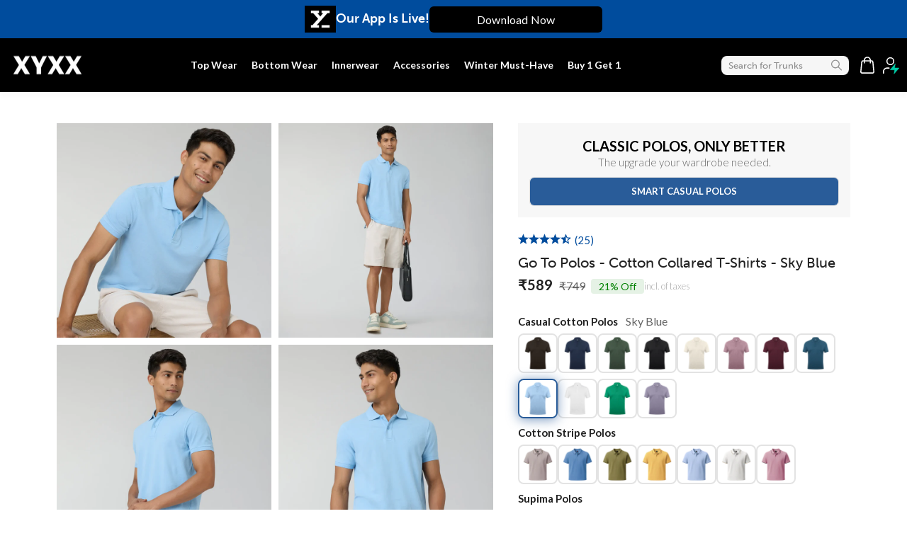

--- FILE ---
content_type: text/html; charset=utf-8
request_url: https://xyxxcrew.com/products/mens-nova-combed-cotton-polo-tshirt-sky-blue
body_size: 133107
content:
<!doctype html>
<html class="no-js" lang="en" dir="ltr">
  <head>

    <script src='https://bridge.shopflo.com/js/shopflo.bundle.js' async></script>

    <meta charset="utf-8">
    <meta http-equiv="X-UA-Compatible" content="IE=edge,chrome=1">
    <meta name="viewport" content="width=device-width,initial-scale=1">
    <meta name="theme-color" content="#222222" /products/mens-nova-combed-cotton-polo-tshirt-sky-blue>

      
    
      <link rel="canonical" href="https://xyxxcrew.com/products/mens-nova-combed-cotton-polo-tshirt-sky-blue">
    
    

<!-- Clarity Pixel Code -->    
    <script type="text/javascript">
    (function(c, l, a, r, ids) {
        c[a] = c[a] || function() { (c[a].q = c[a].q || []).push(arguments); };
        ids = ["9moekrmq2o", "pyrjxp8ng5"]; // Add all your project IDs here
        const firstScript = l.getElementsByTagName(r)[0]; // Fetch once to reduce DOM lookups
        ids.forEach(function(id) {
            const script = l.createElement(r);
            script.async = true;
            script.src = "https://www.clarity.ms/tag/" + id;
            firstScript.parentNode.insertBefore(script, firstScript);
        });
    })(window, document, "clarity", "script");
</script><!-- <link rel="dns-prefetch" href="https://www.facebook.com" crossorigin> -->
    <link rel="dns-prefetch" href="https://connect.facebook.net" crossorigin>
    <link rel="dns-prefetch" href="https://www.google-analytics.com" crossorigin>
   <!-- <link rel="dns-prefetch" href="https://s3.ap-south-1.amazonaws.com" crossorigin>
    <link rel="dns-prefetch" href="https://googleads.g.doubleclick.net" crossorigin> -->
    <link rel="dns-prefetch" href="https://www.google.com" crossorigin>
   <!-- <link rel="dns-prefetch" href="https://monorail-edge.shopifysvc.com" crossorigin> -->
   <!-- <link rel="dns-prefetch" href="https://social-login.oxiapps.com" crossorigin> -->
   <!-- <link rel="dns-prefetch" href="https://springify.io" crossorigin> -->
    <link rel="dns-prefetch" href="https://marketing.contlo.com" crossorigin>
   <!-- <link rel="dns-prefetch" href="https://wzrkt.com" crossorigin> -->
   <!-- <link rel="dns-prefetch" href="https://www.googleadservices.com" crossorigin>
    <link rel="dns-prefetch" href="https://www.google.co.in" crossorigin> -->
    <link rel="dns-prefetch" href="https://www.googletagmanager.com" crossorigin>
   <!-- <link rel="dns-prefetch" href="https://pagead2.googlesyndication.com" crossorigin> -->
   <!-- <link rel="dns-prefetch" href="https://limekit.limechat.ai" crossorigin> -->
    <link rel="dns-prefetch" href="https://fonts.googleapis.com" crossorigin>
    <link rel="dns-prefetch" href="https://ajax.googleapis.com" crossorigin>
  <!--  <link rel="dns-prefetch" href="https://instafeed.nfcube.com" crossorigin> -->
    <link rel="dns-prefetch" href="https://tpc.googlesyndication.com" crossorigin>
  <!--  <link rel="dns-prefetch" href="https://d2r1yp2w7bby2u.cloudfront" crossorigin> -->
  <!--  <link rel="dns-prefetch" href="https://dasodfcg2ork0.cloudfront.net" crossorigin> -->
  <!--  <link rel="dns-prefetch" href="https://static.hotjar.com" crossorigin> -->
  <!--  <link rel="dns-prefetch" href="https://bat.bing.com/" crossorigin> -->
 <!--   <link rel="dns-prefetch" href="https://sync.outbrain.com" crossorigin> 
    <link rel="dns-prefetch" href="https://tr.outbrain.com" crossorigin>-->
    <link rel="dns-prefetch" href="https://d.clarity.ms" crossorigin> 

    
    


<!--
    <script async>
   try {
      if (window.URL && window.localStorage) {
         const xyxx_url_ = new URL(window.location.href);

         const xyxx_utm_source = xyxx_url_.searchParams.get('utm_source');
         const xyxx_utm_campaign = xyxx_url_.searchParams.get('utm_campaign');
         const xyxx_utm_content = xyxx_url_.searchParams.get('utm_content');
         const now = Date.now(); // Current timestamp in milliseconds

         // Helper function to clear expired UTM data
         const clearExpiredUTMData = () => {
            const expiry = localStorage.getItem("utm_expiry");
            if (expiry && now > parseInt(expiry, 10)) {
               localStorage.removeItem("utm_source");
               localStorage.removeItem("utm_campaign");
               localStorage.removeItem("utm_content");
               localStorage.removeItem("utm_expiry");
               console.log("Expired UTM data cleared.");
            }
         };

         // Call the cleanup function to clear expired data if necessary
         clearExpiredUTMData();

         // Validate and store UTM parameters only if they exist
         let hasNewUTMData = false;

         if (xyxx_utm_source && xyxx_utm_source.length < 100) {
            localStorage.setItem("utm_source", xyxx_utm_source);
            hasNewUTMData = true;
         }
         if (xyxx_utm_campaign && xyxx_utm_campaign.length < 100) {
            localStorage.setItem("utm_campaign", xyxx_utm_campaign);
            hasNewUTMData = true;
         }
         if (xyxx_utm_content && xyxx_utm_content.length < 100) {
            localStorage.setItem("utm_content", xyxx_utm_content);
            hasNewUTMData = true;
         }

         // Set a new expiry date only if new UTM data was stored
         if (hasNewUTMData) {
            const expiryTime = now + 30 * 24 * 60 * 60 * 1000; // 30 days in milliseconds
          // const expiryTime = now + 10000; // 30 days in milliseconds
            localStorage.setItem("utm_expiry", expiryTime);
            console.log("UTM data saved with 30-day expiry.");
         }
      }
   } catch (error) {
      console.error("Error processing UTM parameters:", error);
   }
</script>

  --><!--<link rel="shortcut icon" href="//xyxxcrew.com/cdn/shop/files/64-x-64_Black_32x32.png?v=1686131926" type="image/png"> -->
      <!--<link rel="icon" href="//xyxxcrew.com/cdn/shop/files/64-x-64_Black_16x16.png?v=1686131926" sizes="16x16" /> -->
      <link rel="icon" href="//xyxxcrew.com/cdn/shop/files/64-x-64_Black_32x32.png?v=1686131926" sizes="32x32" />
      <link rel="icon" href="//xyxxcrew.com/cdn/shop/files/64-x-64_Black_192x192.png?v=1686131926" sizes="192x192" />
      <link rel="apple-touch-icon" href="//xyxxcrew.com/cdn/shop/files/64-x-64_Black_180x180.png?v=1686131926"><title>XYXX Mens Collared T Shirt | Sky Blue Polo T-Shirts for Men, Combed Cotton, Superior softness, zero irritation, UltraBreathable Casualwear tshirt
&ndash; XYXX Apparels
</title>
<meta name="description" content="Explore the XYXX Sky Blue Nova Polo T-Shirt for men, crafted from 100% combed cotton and enhanced with IntelliEaze technology. Lightweight, breathable, and ultra-soft, this tagless collared shirt ensures maximum comfort for casual outings or daily wear. Designed for durability and style, this men’s polo combines premium fabric, a classic fit, and everyday versatility. Free shipping available on orders above ₹899."><meta property="og:site_name" content="XYXX Apparels">
  <meta property="og:url" content="https://xyxxcrew.com/products/mens-nova-combed-cotton-polo-tshirt-sky-blue">
  <meta property="og:title" content="Nova Combed Cotton Polo T-shirts Sky Blue">
  <meta property="og:type" content="product">
  <meta property="og:description" content="Explore the XYXX Sky Blue Nova Polo T-Shirt for men, crafted from 100% combed cotton and enhanced with IntelliEaze technology. Lightweight, breathable, and ultra-soft, this tagless collared shirt ensures maximum comfort for casual outings or daily wear. Designed for durability and style, this men’s polo combines premium fabric, a classic fit, and everyday versatility. Free shipping available on orders above ₹899."><meta property="og:image" content="http://xyxxcrew.com/cdn/shop/files/mens-nova-combed-cotton-polo-t-shirts-sky-blue-lookshot-1.webp?v=1718795262">
    <meta property="og:image:secure_url" content="https://xyxxcrew.com/cdn/shop/files/mens-nova-combed-cotton-polo-t-shirts-sky-blue-lookshot-1.webp?v=1718795262">
    <meta property="og:image:width" content="2000">
    <meta property="og:image:height" content="2000"><meta name="twitter:site" content="@https://x.com/xyxxcrew">
  <meta name="twitter:card" content="summary_large_image">
  <meta name="twitter:title" content="Nova Combed Cotton Polo T-shirts Sky Blue">
  <meta name="twitter:description" content="Explore the XYXX Sky Blue Nova Polo T-Shirt for men, crafted from 100% combed cotton and enhanced with IntelliEaze technology. Lightweight, breathable, and ultra-soft, this tagless collared shirt ensures maximum comfort for casual outings or daily wear. Designed for durability and style, this men’s polo combines premium fabric, a classic fit, and everyday versatility. Free shipping available on orders above ₹899.">

      <!-- Preload critical stylesheets -->
      <link rel="preload" href="https://use.typekit.net/pqs0uyt.css" as="style">
      <link rel="preload" href="https://kenwheeler.github.io/slick/slick/slick.css" as="style">
      <link rel="preload" href="https://cdn.jsdelivr.net/npm/swiper/swiper-bundle.min.css" as="style">
      <link rel="preload" href="https://cdnjs.cloudflare.com/ajax/libs/nanogallery2/3.0.2/css/nanogallery2.min.css" as="style">

      <!-- Include the rest of the stylesheets -->
      <link rel="stylesheet" href="https://use.typekit.net/pqs0uyt.css">
      <link rel="stylesheet" href="https://kenwheeler.github.io/slick/slick/slick.css">
      <link rel="stylesheet" href="https://kenwheeler.github.io/slick/slick/slick-theme.css">
      <link rel="stylesheet" href="https://cdn.jsdelivr.net/npm/swiper/swiper-bundle.min.css">
      <link href="https://cdnjs.cloudflare.com/ajax/libs/nanogallery2/3.0.2/css/nanogallery2.min.css" rel="stylesheet">

    
    <link rel="preconnect" href="https://fonts.googleapis.com">
    <link rel="preconnect" href="https://fonts.gstatic.com" crossorigin>
    <link href="https://fonts.googleapis.com/css2?family=Lato:wght@100;300;400;700;900&display=swap" rel="stylesheet"><style data-shopify>@font-face {
  font-family: Poppins;
  font-weight: 500;
  font-style: normal;
  font-display: swap;
  src: url("//xyxxcrew.com/cdn/fonts/poppins/poppins_n5.ad5b4b72b59a00358afc706450c864c3c8323842.woff2") format("woff2"),
       url("//xyxxcrew.com/cdn/fonts/poppins/poppins_n5.33757fdf985af2d24b32fcd84c9a09224d4b2c39.woff") format("woff");
}

  @font-face {
  font-family: Outfit;
  font-weight: 300;
  font-style: normal;
  font-display: swap;
  src: url("//xyxxcrew.com/cdn/fonts/outfit/outfit_n3.8c97ae4c4fac7c2ea467a6dc784857f4de7e0e37.woff2") format("woff2"),
       url("//xyxxcrew.com/cdn/fonts/outfit/outfit_n3.b50a189ccde91f9bceee88f207c18c09f0b62a7b.woff") format("woff");
}


  @font-face {
  font-family: Outfit;
  font-weight: 600;
  font-style: normal;
  font-display: swap;
  src: url("//xyxxcrew.com/cdn/fonts/outfit/outfit_n6.dfcbaa80187851df2e8384061616a8eaa1702fdc.woff2") format("woff2"),
       url("//xyxxcrew.com/cdn/fonts/outfit/outfit_n6.88384e9fc3e36038624caccb938f24ea8008a91d.woff") format("woff");
}

  
  
</style><link href="//xyxxcrew.com/cdn/shop/t/558/assets/theme.css?v=12565161921661439211764580545" rel="stylesheet" type="text/css" media="all" />
    <link href="//xyxxcrew.com/cdn/shop/t/558/assets/custom.css?v=142802583994525250461764933033" rel="stylesheet" type="text/css" media="all" />
<style data-shopify>:root {
    /*--typeHeaderPrimary: Poppins;*/
    --typeHeaderPrimary: museo-sans, sans-serif;
    --typeHeaderFallback: sans-serif;
    --typeHeaderSize: 32px;
    --typeHeaderWeight: 500;
    --typeHeaderLineHeight: 1.1;
    --typeHeaderSpacing: 0;

    /*--typeBasePrimary:Outfit;*/
    --typeBasePrimary: museo-sans, sans-serif;
    --typeBaseFallback:sans-serif;
    --typeBaseSize: 15px;
    --typeBaseWeight: 300;
    --typeBaseSpacing: 0.0em;
    --typeBaseLineHeight: 1.6;

    --typeCollectionTitle: 20px;

    --iconWeight: 2px;
    --iconLinecaps: miter;

    
      --buttonRadius: 0px;
    

    --colorGridOverlayOpacity: 0.1;
  }

  .placeholder-content {
    background-image: linear-gradient(100deg, #ffffff 40%, #f7f7f7 63%, #ffffff 79%);
  }</style><link rel="stylesheet" href="//xyxxcrew.com/cdn/shop/t/558/assets/custom_new.css?v=9922848430957835201763363031">
<style>
  #siteWidgetTogglerBtn{
   background: #25D366 !important;
}
</style>

   <script>
      document.documentElement.className = document.documentElement.className.replace('no-js', 'js');

      window.theme = window.theme || {};
      theme.routes = {
      home: "/",
      cart: "/cart.js",
      cartPage: "/cart",
      cartAdd: "/cart/add.js",
      cartChange: "/cart/change.js",
      search: "/search",
      predictive_url: "/search/suggest"
      };
      theme.strings = {
      soldOut: "Size Sold Out",
      unavailable: "Unavailable",
      inStockLabel: "In stock, ready to ship",
      oneStockLabel: "Low stock - [count] item left",
      otherStockLabel: "Low stock - [count] items left",
      willNotShipUntil: "Ready to ship [date]",
      willBeInStockAfter: "Back in stock [date]",
      waitingForStock: "Inventory on the way",
      savePrice: "Save [saved_amount]",
      cartEmpty: "Your cart is currently empty.",
      cartTermsConfirmation: "You must agree with the terms and conditions of sales to check out",
      searchCollections: "Collections:",
      searchPages: "Pages:",
      searchArticles: "Articles:",
      productFrom: "from ",
      maxQuantity: "You can only have [quantity] of [title] in your cart."
      };
      theme.settings = {
      cartType: "drawer",
      isCustomerTemplate: false,
      moneyFormat: "₹{{amount_no_decimals}}",
      saveType: "percent",
      productImageSize: "portrait",
      productImageCover: true,
      predictiveSearch: true,
      predictiveSearchType: "product,article,page,collection",
      predictiveSearchVendor: false,
      predictiveSearchPrice: false,
      quickView: false,
      themeName: 'Base 2.0',
      themeVersion: "0.2.7"
      };
      theme.shipping = {
      beforeFreeShipping: "",
      beforeDiscount10: "",
      beforeDiscount20: "",
      afterFreeShipping: "Congrats, you will get free shipping at checkout. Visit Checkout Page for Offers!",
      };
    </script>

    <script>/*! jQuery v3.2.1 | (c) JS Foundation and other contributors | jquery.org/license */ !function(a,b){"use strict";"object"==typeof module&&"object"==typeof module.exports?module.exports=a.document?b(a,!0):function(a){if(!a.document)throw new Error("jQuery requires a window with a document");return b(a)}:b(a)}("undefined"!=typeof window?window:this,function(d,t){"use strict";var g=[],b=d.document,H=Object.getPrototypeOf,I=g.slice,J=g.concat,u=g.push,K=g.indexOf,n={},L=n.toString,v=n.hasOwnProperty,w=v.toString,M=w.call(Object),c={};function N(d,a){var c=(a=a||b).createElement("script");c.text=d,a.head.appendChild(c).parentNode.removeChild(c)}var o="3.2.1",a=function(b,c){return new a.fn.init(b,c)},O=/^[\s\uFEFF\xA0]+|[\s\uFEFF\xA0]+$/g,P=/^-ms-/,Q=/-([a-z])/g,R=function(b,a){return a.toUpperCase()};function S(b){var c=!!b&&"length"in b&&b.length,d=a.type(b);return"function"!==d&&!a.isWindow(b)&&("array"===d||0===c||"number"==typeof c&&c>0&&c-1 in b)}a.fn=a.prototype={jquery:o,constructor:a,length:0,toArray:function(){return I.call(this)},get:function(a){return null==a?I.call(this):a<0?this[a+this.length]:this[a]},pushStack:function(c){var b=a.merge(this.constructor(),c);return b.prevObject=this,b},each:function(b){return a.each(this,b)},map:function(b){return this.pushStack(a.map(this,function(a,c){return b.call(a,c,a)}))},slice:function(){return this.pushStack(I.apply(this,arguments))},first:function(){return this.eq(0)},last:function(){return this.eq(-1)},eq:function(b){var c=this.length,a=+b+(b<0?c:0);return this.pushStack(a>=0&&a<c?[this[a]]:[])},end:function(){return this.prevObject||this.constructor()},push:u,sort:g.sort,splice:g.splice},a.extend=a.fn.extend=function(){var g,f,d,c,h,i,b=arguments[0]||{},e=1,k=arguments.length,j=!1;for("boolean"==typeof b&&(j=b,b=arguments[e]||{},e++),"object"==typeof b||a.isFunction(b)||(b={}),e===k&&(b=this,e--);e<k;e++)if(null!=(g=arguments[e]))for(f in g)d=b[f],c=g[f],b!==c&&(j&&c&&(a.isPlainObject(c)||(h=Array.isArray(c)))?(h?(h=!1,i=d&&Array.isArray(d)?d:[]):i=d&&a.isPlainObject(d)?d:{},b[f]=a.extend(j,i,c)):void 0!==c&&(b[f]=c));return b},a.extend({expando:"jQuery"+(o+Math.random()).replace(/\D/g,""),isReady:!0,error:function(a){throw new Error(a)},noop:function(){},isFunction:function(b){return"function"===a.type(b)},isWindow:function(a){return null!=a&&a===a.window},isNumeric:function(b){var c=a.type(b);return("number"===c||"string"===c)&&!isNaN(b-parseFloat(b))},isPlainObject:function(a){var b,c;return!(!a||"[object Object]"!==L.call(a))&&(!(b=H(a))||"function"==typeof(c=v.call(b,"constructor")&&b.constructor)&&w.call(c)===M)},isEmptyObject:function(a){var b;for(b in a)return!1;return!0},type:function(a){return null==a?a+"":"object"==typeof a||"function"==typeof a?n[L.call(a)]||"object":typeof a},globalEval:function(a){N(a)},camelCase:function(a){return a.replace(P,"ms-").replace(Q,R)},each:function(b,c){var d,a=0;if(S(b))for(d=b.length;a<d&& !1!==c.call(b[a],a,b[a]);a++);else for(a in b)if(!1===c.call(b[a],a,b[a]))break;return b},trim:function(a){return null==a?"":(a+"").replace(O,"")},makeArray:function(b,d){var c=d||[];return null!=b&&(S(Object(b))?a.merge(c,"string"==typeof b?[b]:b):u.call(c,b)),c},inArray:function(b,a,c){return null==a?-1:K.call(a,b,c)},merge:function(a,c){for(var e=+c.length,b=0,d=a.length;b<e;b++)a[d++]=c[b];return a.length=d,a},grep:function(b,d,e){for(var c=[],a=0,f=b.length,g=!e;a<f;a++)!d(b[a],a)!==g&&c.push(b[a]);return c},map:function(b,e,f){var g,c,a=0,d=[];if(S(b))for(g=b.length;a<g;a++)null!=(c=e(b[a],a,f))&&d.push(c);else for(a in b)null!=(c=e(b[a],a,f))&&d.push(c);return J.apply([],d)},guid:1,proxy:function(b,c){var d,f,e;if("string"==typeof c&&(d=b[c],c=b,b=d),a.isFunction(b))return f=I.call(arguments,2),(e=function(){return b.apply(c||this,f.concat(I.call(arguments)))}).guid=b.guid=b.guid||a.guid++,e},now:Date.now,support:c}),"function"==typeof Symbol&&(a.fn[Symbol.iterator]=g[Symbol.iterator]),a.each("Boolean Number String Function Array Date RegExp Object Error Symbol".split(" "),function(b,a){n["[object "+a+"]"]=a.toLowerCase()});var h=function(u){var g,h,c,v,w,x,y,z,G,H,A,m,I,J,K,L,M,N,O,n="sizzle"+1*new Date,k=u.document,P=0,Q=0,R=ap(),S=ap(),T=ap(),B=function(a,b){return a===b&&(A=!0),0},U={}.hasOwnProperty,d=[],V=d.pop,W=d.push,o=d.push,C=d.slice,X=function(b,c){for(var a=0,d=b.length;a<d;a++)if(b[a]===c)return a;return -1},p="checked|selected|async|autofocus|autoplay|controls|defer|disabled|hidden|ismap|loop|multiple|open|readonly|required|scoped",a="[\\x20\\t\\r\\n\\f]",e="(?:\\\\.|[\\w-]|[^\0-\\xa0])+",q="\\["+a+"*("+e+")(?:"+a+"*([*^$|!~]?=)"+a+"*(?:'((?:\\\\.|[^\\\\'])*)'|\"((?:\\\\.|[^\\\\\"])*)\"|("+e+"))|)"+a+"*\\]",r=":("+e+")(?:\\((('((?:\\\\.|[^\\\\'])*)'|\"((?:\\\\.|[^\\\\\"])*)\")|((?:\\\\.|[^\\\\()[\\]]|"+q+")*)|.*)\\)|)",Y=new RegExp(a+"+","g"),Z=new RegExp("^"+a+"+|((?:^|[^\\\\])(?:\\\\.)*)"+a+"+$","g"),aa=new RegExp("^"+a+"*,"+a+"*"),ab=new RegExp("^"+a+"*([>+~]|"+a+")"+a+"*"),ac=new RegExp("="+a+"*([^\\]'\"]*?)"+a+"*\\]","g"),ad=new RegExp(r),ae=new RegExp("^"+e+"$"),D={ID:new RegExp("^#("+e+")"),CLASS:new RegExp("^\\.("+e+")"),TAG:new RegExp("^("+e+"|[*])"),ATTR:new RegExp("^"+q),PSEUDO:new RegExp("^"+r),CHILD:new RegExp("^:(only|first|last|nth|nth-last)-(child|of-type)(?:\\("+a+"*(even|odd|(([+-]|)(\\d*)n|)"+a+"*(?:([+-]|)"+a+"*(\\d+)|))"+a+"*\\)|)","i"),bool:new RegExp("^(?:"+p+")$","i"),needsContext:new RegExp("^"+a+"*[>+~]|:(even|odd|eq|gt|lt|nth|first|last)(?:\\("+a+"*((?:-\\d)?\\d*)"+a+"*\\)|)(?=[^-]|$)","i")},af=/^(?:input|select|textarea|button)$/i,ag=/^h\d$/i,ah=/^[^{]+\{\s*\[native \w/,ai=/^(?:#([\w-]+)|(\w+)|\.([\w-]+))$/,$=/[+~]/,_=new RegExp("\\\\([\\da-f]{1,6}"+a+"?|("+a+")|.)","ig"),aj=function(d,b,c){var a="0x"+b-65536;return a!=a||c?b:a<0?String.fromCharCode(a+65536):String.fromCharCode(a>>10|55296,1023&a|56320)},ak=/([\0-\x1f\x7f]|^-?\d)|^-$|[^\0-\x1f\x7f-\uFFFF\w-]/g,al=function(a,b){return b?"\0"===a?"\uFFFD":a.slice(0,-1)+"\\"+a.charCodeAt(a.length-1).toString(16)+" ":"\\"+a},am=function(){m()},an=at(function(a){return!0===a.disabled&&("form"in a||"label"in a)},{dir:"parentNode",next:"legend"});try{o.apply(d=C.call(k.childNodes),k.childNodes),d[k.childNodes.length].nodeType}catch(ao){o={apply:d.length?function(a,b){W.apply(a,C.call(b))}:function(a,c){for(var b=a.length,d=0;a[b++]=c[d++];);a.length=b-1}}}function b(c,a,b,r){var d,j,e,f,l,p,q,i=a&&a.ownerDocument,g=a?a.nodeType:9;if(b=b||[],"string"!=typeof c||!c||1!==g&&9!==g&&11!==g)return b;if(!r&&((a?a.ownerDocument||a:k)!==I&&m(a),a=a||I,K)){if(11!==g&&(l=ai.exec(c))){if(d=l[1]){if(9===g){if(!(e=a.getElementById(d)))return b;if(e.id===d)return b.push(e),b}else if(i&&(e=i.getElementById(d))&&O(a,e)&&e.id===d)return b.push(e),b}else{if(l[2])return o.apply(b,a.getElementsByTagName(c)),b;if((d=l[3])&&h.getElementsByClassName&&a.getElementsByClassName)return o.apply(b,a.getElementsByClassName(d)),b}}if(h.qsa&&!T[c+" "]&&(!L||!L.test(c))){if(1!==g)i=a,q=c;else if("object"!==a.nodeName.toLowerCase()){for((f=a.getAttribute("id"))?f=f.replace(ak,al):a.setAttribute("id",f=n),j=(p=x(c)).length;j--;)p[j]="#"+f+" "+as(p[j]);q=p.join(","),i=$.test(c)&&ar(a.parentNode)||a}if(q)try{return o.apply(b,i.querySelectorAll(q)),b}catch(s){}finally{f===n&&a.removeAttribute("id")}}}return z(c.replace(Z,"$1"),a,b,r)}function ap(){var b=[];function a(d,e){return b.push(d+" ")>c.cacheLength&&delete a[b.shift()],a[d+" "]=e}return a}function i(a){return a[n]=!0,a}function j(b){var a=I.createElement("fieldset");try{return!!b(a)}catch(c){return!1}finally{a.parentNode&&a.parentNode.removeChild(a),a=null}}function l(d,e){for(var a=d.split("|"),b=a.length;b--;)c.attrHandle[a[b]]=e}function aq(b,c){var a=c&&b,d=a&&1===b.nodeType&&1===c.nodeType&&b.sourceIndex-c.sourceIndex;if(d)return d;if(a){for(;a=a.nextSibling;)if(a===c)return -1}return b?1:-1}function E(a){return function(b){return"input"===b.nodeName.toLowerCase()&&b.type===a}}function F(a){return function(b){var c=b.nodeName.toLowerCase();return("input"===c||"button"===c)&&b.type===a}}function s(a){return function(b){return"form"in b?b.parentNode&& !1===b.disabled?"label"in b?"label"in b.parentNode?b.parentNode.disabled===a:b.disabled===a:b.isDisabled===a|| !a!==b.isDisabled&&an(b)===a:b.disabled===a:"label"in b&&b.disabled===a}}function f(a){return i(function(b){return b=+b,i(function(c,g){for(var d,e=a([],c.length,b),f=e.length;f--;)c[d=e[f]]&&(c[d]=!(g[d]=c[d]))})})}function ar(a){return a&& void 0!==a.getElementsByTagName&&a}for(g in h=b.support={},w=b.isXML=function(a){var b=a&&(a.ownerDocument||a).documentElement;return!!b&&"HTML"!==b.nodeName},m=b.setDocument=function(e){var f,b,d=e?e.ownerDocument||e:k;return d!==I&&9===d.nodeType&&d.documentElement&&(J=(I=d).documentElement,K=!w(I),k!==I&&(b=I.defaultView)&&b.top!==b&&(b.addEventListener?b.addEventListener("unload",am,!1):b.attachEvent&&b.attachEvent("onunload",am)),h.attributes=j(function(a){return a.className="i",!a.getAttribute("className")}),h.getElementsByTagName=j(function(a){return a.appendChild(I.createComment("")),!a.getElementsByTagName("*").length}),h.getElementsByClassName=ah.test(I.getElementsByClassName),h.getById=j(function(a){return J.appendChild(a).id=n,!I.getElementsByName||!I.getElementsByName(n).length}),h.getById?(c.filter.ID=function(a){var b=a.replace(_,aj);return function(a){return a.getAttribute("id")===b}},c.find.ID=function(c,a){if(void 0!==a.getElementById&&K){var b=a.getElementById(c);return b?[b]:[]}}):(c.filter.ID=function(a){var b=a.replace(_,aj);return function(a){var c=void 0!==a.getAttributeNode&&a.getAttributeNode("id");return c&&c.value===b}},c.find.ID=function(b,d){if(void 0!==d.getElementById&&K){var c,e,f,a=d.getElementById(b);if(a){if((c=a.getAttributeNode("id"))&&c.value===b)return[a];for(f=d.getElementsByName(b),e=0;a=f[e++];)if((c=a.getAttributeNode("id"))&&c.value===b)return[a]}return[]}}),c.find.TAG=h.getElementsByTagName?function(b,a){return void 0!==a.getElementsByTagName?a.getElementsByTagName(b):h.qsa?a.querySelectorAll(b):void 0}:function(b,e){var a,c=[],f=0,d=e.getElementsByTagName(b);if("*"===b){for(;a=d[f++];)1===a.nodeType&&c.push(a);return c}return d},c.find.CLASS=h.getElementsByClassName&&function(b,a){if(void 0!==a.getElementsByClassName&&K)return a.getElementsByClassName(b)},M=[],L=[],(h.qsa=ah.test(I.querySelectorAll))&&(j(function(b){J.appendChild(b).innerHTML="<a id='"+n+"'></a><select id='"+n+"-\r\\' msallowcapture=''><option selected=''></option></select>",b.querySelectorAll("[msallowcapture^='']").length&&L.push("[*^$]="+a+"*(?:''|\"\")"),b.querySelectorAll("[selected]").length||L.push("\\["+a+"*(?:value|"+p+")"),b.querySelectorAll("[id~="+n+"-]").length||L.push("~="),b.querySelectorAll(":checked").length||L.push(":checked"),b.querySelectorAll("a#"+n+"+*").length||L.push(".#.+[+~]")}),j(function(b){b.innerHTML="<a href='' disabled='disabled'></a><select disabled='disabled'><option/></select>";var c=I.createElement("input");c.setAttribute("type","hidden"),b.appendChild(c).setAttribute("name","D"),b.querySelectorAll("[name=d]").length&&L.push("name"+a+"*[*^$|!~]?="),2!==b.querySelectorAll(":enabled").length&&L.push(":enabled",":disabled"),J.appendChild(b).disabled=!0,2!==b.querySelectorAll(":disabled").length&&L.push(":enabled",":disabled"),b.querySelectorAll("*,:x"),L.push(",.*:")})),(h.matchesSelector=ah.test(N=J.matches||J.webkitMatchesSelector||J.mozMatchesSelector||J.oMatchesSelector||J.msMatchesSelector))&&j(function(a){h.disconnectedMatch=N.call(a,"*"),N.call(a,"[s!='']:x"),M.push("!=",r)}),L=L.length&&new RegExp(L.join("|")),M=M.length&&new RegExp(M.join("|")),f=ah.test(J.compareDocumentPosition),O=f||ah.test(J.contains)?function(a,c){var d=9===a.nodeType?a.documentElement:a,b=c&&c.parentNode;return a===b||!(!b||1!==b.nodeType||!(d.contains?d.contains(b):a.compareDocumentPosition&&16&a.compareDocumentPosition(b)))}:function(b,a){if(a){for(;a=a.parentNode;)if(a===b)return!0}return!1},B=f?function(a,b){if(a===b)return A=!0,0;var c=!a.compareDocumentPosition- !b.compareDocumentPosition;return c||(1&(c=(a.ownerDocument||a)===(b.ownerDocument||b)?a.compareDocumentPosition(b):1)|| !h.sortDetached&&b.compareDocumentPosition(a)===c?a===I||a.ownerDocument===k&&O(k,a)?-1:b===I||b.ownerDocument===k&&O(k,b)?1:H?X(H,a)-X(H,b):0:4&c?-1:1)}:function(c,d){if(c===d)return A=!0,0;var a,b=0,g=c.parentNode,h=d.parentNode,e=[c],f=[d];if(!g||!h)return c===I?-1:d===I?1:g?-1:h?1:H?X(H,c)-X(H,d):0;if(g===h)return aq(c,d);for(a=c;a=a.parentNode;)e.unshift(a);for(a=d;a=a.parentNode;)f.unshift(a);for(;e[b]===f[b];)b++;return b?aq(e[b],f[b]):e[b]===k?-1:f[b]===k?1:0}),I},b.matches=function(a,c){return b(a,null,null,c)},b.matchesSelector=function(a,c){if((a.ownerDocument||a)!==I&&m(a),c=c.replace(ac,"='$1']"),h.matchesSelector&&K&&!T[c+" "]&&(!M||!M.test(c))&&(!L||!L.test(c)))try{var d=N.call(a,c);if(d||h.disconnectedMatch||a.document&&11!==a.document.nodeType)return d}catch(e){}return b(c,I,null,[a]).length>0},b.contains=function(a,b){return(a.ownerDocument||a)!==I&&m(a),O(a,b)},b.attr=function(a,b){(a.ownerDocument||a)!==I&&m(a);var e=c.attrHandle[b.toLowerCase()],d=e&&U.call(c.attrHandle,b.toLowerCase())?e(a,b,!K):void 0;return void 0!==d?d:h.attributes||!K?a.getAttribute(b):(d=a.getAttributeNode(b))&&d.specified?d.value:null},b.escape=function(a){return(a+"").replace(ak,al)},b.error=function(a){throw new Error("Syntax error, unrecognized expression: "+a)},b.uniqueSort=function(a){var d,e=[],b=0,c=0;if(A=!h.detectDuplicates,H=!h.sortStable&&a.slice(0),a.sort(B),A){for(;d=a[c++];)d===a[c]&&(b=e.push(c));for(;b--;)a.splice(e[b],1)}return H=null,a},v=b.getText=function(a){var d,c="",e=0,b=a.nodeType;if(b){if(1===b||9===b||11===b){if("string"==typeof a.textContent)return a.textContent;for(a=a.firstChild;a;a=a.nextSibling)c+=v(a)}else if(3===b||4===b)return a.nodeValue}else for(;d=a[e++];)c+=v(d);return c},c=b.selectors={cacheLength:50,createPseudo:i,match:D,attrHandle:{},find:{},relative:{">":{dir:"parentNode",first:!0}," ":{dir:"parentNode"},"+":{dir:"previousSibling",first:!0},"~":{dir:"previousSibling"}},preFilter:{ATTR:function(a){return a[1]=a[1].replace(_,aj),a[3]=(a[3]||a[4]||a[5]||"").replace(_,aj),"~="===a[2]&&(a[3]=" "+a[3]+" "),a.slice(0,4)},CHILD:function(a){return a[1]=a[1].toLowerCase(),"nth"===a[1].slice(0,3)?(a[3]||b.error(a[0]),a[4]=+(a[4]?a[5]+(a[6]||1):2*("even"===a[3]||"odd"===a[3])),a[5]=+(a[7]+a[8]||"odd"===a[3])):a[3]&&b.error(a[0]),a},PSEUDO:function(a){var c,b=!a[6]&&a[2];return D.CHILD.test(a[0])?null:(a[3]?a[2]=a[4]||a[5]||"":b&&ad.test(b)&&(c=x(b,!0))&&(c=b.indexOf(")",b.length-c)-b.length)&&(a[0]=a[0].slice(0,c),a[2]=b.slice(0,c)),a.slice(0,3))}},filter:{TAG:function(a){var b=a.replace(_,aj).toLowerCase();return"*"===a?function(){return!0}:function(a){return a.nodeName&&a.nodeName.toLowerCase()===b}},CLASS:function(b){var c=R[b+" "];return c||(c=new RegExp("(^|"+a+")"+b+"("+a+"|$)"),R(b,function(a){return c.test("string"==typeof a.className&&a.className|| void 0!==a.getAttribute&&a.getAttribute("class")||"")}))},ATTR:function(a,c,d){return function(f){var e=b.attr(f,a);return null==e?"!="===c:!c||(e+="","="===c?e===d:"!="===c?e!==d:"^="===c?d&&0===e.indexOf(d):"*="===c?d&&e.indexOf(d)> -1:"$="===c?d&&e.slice(-d.length)===d:"~="===c?(" "+e.replace(Y," ")+" ").indexOf(d)> -1:"|="===c&&(e===d||e.slice(0,d.length+1)===d+"-"))}},CHILD:function(a,b,e,c,d){var f="nth"!==a.slice(0,3),g="last"!==a.slice(-4),h="of-type"===b;return 1===c&&0===d?function(a){return!!a.parentNode}:function(j,u,t){var l,q,k,b,i,m,o=f!==g?"nextSibling":"previousSibling",p=j.parentNode,s=h&&j.nodeName.toLowerCase(),r=!t&&!h,e=!1;if(p){if(f){for(;o;){for(b=j;b=b[o];)if(h?b.nodeName.toLowerCase()===s:1===b.nodeType)return!1;m=o="only"===a&&!m&&"nextSibling"}return!0}if(m=[g?p.firstChild:p.lastChild],g&&r){for(e=(i=(l=(q=(k=(b=p)[n]||(b[n]={}))[b.uniqueID]||(k[b.uniqueID]={}))[a]||[])[0]===P&&l[1])&&l[2],b=i&&p.childNodes[i];b=++i&&b&&b[o]||(e=i=0)||m.pop();)if(1===b.nodeType&& ++e&&b===j){q[a]=[P,i,e];break}}else if(r&&(e=i=(l=(q=(k=(b=j)[n]||(b[n]={}))[b.uniqueID]||(k[b.uniqueID]={}))[a]||[])[0]===P&&l[1]),!1===e)for(;(b=++i&&b&&b[o]||(e=i=0)||m.pop())&&(!((h?b.nodeName.toLowerCase()===s:1===b.nodeType)&& ++e)||(r&&((q=(k=b[n]||(b[n]={}))[b.uniqueID]||(k[b.uniqueID]={}))[a]=[P,e]),b!==j)););return(e-=d)===c||e%c==0&&e/c>=0}}},PSEUDO:function(a,e){var f,d=c.pseudos[a]||c.setFilters[a.toLowerCase()]||b.error("unsupported pseudo: "+a);return d[n]?d(e):d.length>1?(f=[a,a,"",e],c.setFilters.hasOwnProperty(a.toLowerCase())?i(function(a,g){for(var b,c=d(a,e),f=c.length;f--;)b=X(a,c[f]),a[b]=!(g[b]=c[f])}):function(a){return d(a,0,f)}):d}},pseudos:{not:i(function(a){var c=[],d=[],b=y(a.replace(Z,"$1"));return b[n]?i(function(c,e,h,f){for(var d,g=b(c,null,f,[]),a=c.length;a--;)(d=g[a])&&(c[a]=!(e[a]=d))}):function(a,f,e){return c[0]=a,b(c,null,e,d),c[0]=null,!d.pop()}}),has:i(function(a){return function(c){return b(a,c).length>0}}),contains:i(function(a){return a=a.replace(_,aj),function(b){return(b.textContent||b.innerText||v(b)).indexOf(a)> -1}}),lang:i(function(a){return ae.test(a||"")||b.error("unsupported lang: "+a),a=a.replace(_,aj).toLowerCase(),function(b){var c;do if(c=K?b.lang:b.getAttribute("xml:lang")||b.getAttribute("lang"))return(c=c.toLowerCase())===a||0===c.indexOf(a+"-");while((b=b.parentNode)&&1===b.nodeType)return!1}}),target:function(b){var a=u.location&&u.location.hash;return a&&a.slice(1)===b.id},root:function(a){return a===J},focus:function(a){return a===I.activeElement&&(!I.hasFocus||I.hasFocus())&&!!(a.type||a.href|| ~a.tabIndex)},enabled:s(!1),disabled:s(!0),checked:function(a){var b=a.nodeName.toLowerCase();return"input"===b&&!!a.checked||"option"===b&&!!a.selected},selected:function(a){return a.parentNode&&a.parentNode.selectedIndex,!0===a.selected},empty:function(a){for(a=a.firstChild;a;a=a.nextSibling)if(a.nodeType<6)return!1;return!0},parent:function(a){return!c.pseudos.empty(a)},header:function(a){return ag.test(a.nodeName)},input:function(a){return af.test(a.nodeName)},button:function(a){var b=a.nodeName.toLowerCase();return"input"===b&&"button"===a.type||"button"===b},text:function(a){var b;return"input"===a.nodeName.toLowerCase()&&"text"===a.type&&(null==(b=a.getAttribute("type"))||"text"===b.toLowerCase())},first:f(function(){return[0]}),last:f(function(b,a){return[a-1]}),eq:f(function(c,b,a){return[a<0?a+b:a]}),even:f(function(b,c){for(var a=0;a<c;a+=2)b.push(a);return b}),odd:f(function(b,c){for(var a=1;a<c;a+=2)b.push(a);return b}),lt:f(function(b,d,a){for(var c=a<0?a+d:a;--c>=0;)b.push(c);return b}),gt:f(function(b,c,a){for(var d=a<0?a+c:a;++d<c;)b.push(d);return b})}},c.pseudos.nth=c.pseudos.eq,{radio:!0,checkbox:!0,file:!0,password:!0,image:!0})c.pseudos[g]=E(g);for(g in{submit:!0,reset:!0})c.pseudos[g]=F(g);function t(){}function as(b){for(var a=0,d=b.length,c="";a<d;a++)c+=b[a].value;return c}function at(f,a,b){var c=a.dir,d=a.next,e=d||c,g=b&&"parentNode"===e,h=Q++;return a.first?function(a,b,d){for(;a=a[c];)if(1===a.nodeType||g)return f(a,b,d);return!1}:function(a,l,i){var b,j,m,k=[P,h];if(i){for(;a=a[c];)if((1===a.nodeType||g)&&f(a,l,i))return!0}else for(;a=a[c];)if(1===a.nodeType||g){if(j=(m=a[n]||(a[n]={}))[a.uniqueID]||(m[a.uniqueID]={}),d&&d===a.nodeName.toLowerCase())a=a[c]||a;else{if((b=j[e])&&b[0]===P&&b[1]===h)return k[2]=b[2];if(j[e]=k,k[2]=f(a,l,i))return!0}}return!1}}function au(a){return a.length>1?function(c,d,e){for(var b=a.length;b--;)if(!a[b](c,d,e))return!1;return!0}:a[0]}function av(c,d,e,g,h){for(var b,f=[],a=0,i=c.length,j=null!=d;a<i;a++)(b=c[a])&&(e&&!e(b,g,h)||(f.push(b),j&&d.push(a)));return f}function aw(e,f,g,a,c,d){return a&&!a[n]&&(a=aw(a)),c&&!c[n]&&(c=aw(c,d)),i(function(k,l,m,n){var i,h,j,r=[],q=[],s=l.length,t=k||function(e,c,d){for(var a=0,f=c.length;a<f;a++)b(e,c[a],d);return d}(f||"*",m.nodeType?[m]:m,[]),p=e&&(k||!f)?av(t,r,e,m,n):t,d=g?c||(k?e:s||a)?[]:l:p;if(g&&g(p,d,m,n),a)for(i=av(d,q),a(i,[],m,n),h=i.length;h--;)(j=i[h])&&(d[q[h]]=!(p[q[h]]=j));if(k){if(c||e){if(c){for(i=[],h=d.length;h--;)(j=d[h])&&i.push(p[h]=j);c(null,d=[],i,n)}for(h=d.length;h--;)(j=d[h])&&(i=c?X(k,j):r[h])> -1&&(k[i]=!(l[i]=j))}}else d=av(d===l?d.splice(s,d.length):d),c?c(null,l,d,n):o.apply(l,d)})}function ax(a){for(var j,e,d,g=a.length,h=c.relative[a[0].type],i=h||c.relative[" "],b=h?1:0,k=at(function(a){return a===j},i,!0),l=at(function(a){return X(j,a)> -1},i,!0),f=[function(c,a,b){var d=!h&&(b||a!==G)||((j=a).nodeType?k(c,a,b):l(c,a,b));return j=null,d}];b<g;b++)if(e=c.relative[a[b].type])f=[at(au(f),e)];else{if((e=c.filter[a[b].type].apply(null,a[b].matches))[n]){for(d=++b;d<g&&!c.relative[a[d].type];d++);return aw(b>1&&au(f),b>1&&as(a.slice(0,b-1).concat({value:" "===a[b-2].type?"*":""})).replace(Z,"$1"),e,b<d&&ax(a.slice(b,d)),d<g&&ax(a=a.slice(d)),d<g&&as(a))}f.push(e)}return au(f)}return t.prototype=c.filters=c.pseudos,c.setFilters=new t,x=b.tokenize=function(g,k){var e,d,h,f,a,i,j,l=S[g+" "];if(l)return k?0:l.slice(0);for(a=g,i=[],j=c.preFilter;a;){for(f in(!e||(d=aa.exec(a)))&&(d&&(a=a.slice(d[0].length)||a),i.push(h=[])),e=!1,(d=ab.exec(a))&&(e=d.shift(),h.push({value:e,type:d[0].replace(Z," ")}),a=a.slice(e.length)),c.filter)(d=D[f].exec(a))&&(!j[f]||(d=j[f](d)))&&(e=d.shift(),h.push({value:e,type:f,matches:d}),a=a.slice(e.length));if(!e)break}return k?a.length:a?b.error(g):S(g,i).slice(0)},y=b.compile=function(d,e){var h,p,j,q,f,g,k=[],l=[],a=T[d+" "];if(!a){for(e||(e=x(d)),g=e.length;g--;)(a=ax(e[g]))[n]?k.push(a):l.push(a);(a=T(d,(h=l,j=(p=k).length>0,q=h.length>0,f=function(g,i,t,n,f){var a,r,k,l=0,d="0",s=g&&[],e=[],u=G,v=g||q&&c.find.TAG("*",f),w=P+=null==u?1:Math.random()||.1,x=v.length;for(f&&(G=i===I||i||f);d!==x&&null!=(a=v[d]);d++){if(q&&a){for(r=0,i||a.ownerDocument===I||(m(a),t=!K);k=h[r++];)if(k(a,i||I,t)){n.push(a);break}f&&(P=w)}j&&((a=!k&&a)&&l--,g&&s.push(a))}if(l+=d,j&&d!==l){for(r=0;k=p[r++];)k(s,e,i,t);if(g){if(l>0)for(;d--;)s[d]||e[d]||(e[d]=V.call(n));e=av(e)}o.apply(n,e),f&&!g&&e.length>0&&l+p.length>1&&b.uniqueSort(n)}return f&&(P=w,G=u),s},j?i(f):f))).selector=d}return a},z=b.select=function(b,a,e,f){var h,d,g,k,l,j="function"==typeof b&&b,i=!f&&x(b=j.selector||b);if(e=e||[],1===i.length){if((d=i[0]=i[0].slice(0)).length>2&&"ID"===(g=d[0]).type&&9===a.nodeType&&K&&c.relative[d[1].type]){if(!(a=(c.find.ID(g.matches[0].replace(_,aj),a)||[])[0]))return e;j&&(a=a.parentNode),b=b.slice(d.shift().value.length)}for(h=D.needsContext.test(b)?0:d.length;(h--)&&(g=d[h],!c.relative[k=g.type]);)if((l=c.find[k])&&(f=l(g.matches[0].replace(_,aj),$.test(d[0].type)&&ar(a.parentNode)||a))){if(d.splice(h,1),!(b=f.length&&as(d)))return o.apply(e,f),e;break}}return(j||y(b,i))(f,a,!K,e,!a||$.test(b)&&ar(a.parentNode)||a),e},h.sortStable=n.split("").sort(B).join("")===n,h.detectDuplicates=!!A,m(),h.sortDetached=j(function(a){return 1&a.compareDocumentPosition(I.createElement("fieldset"))}),j(function(a){return a.innerHTML="<a href='#'></a>","#"===a.firstChild.getAttribute("href")})||l("type|href|height|width",function(b,a,c){if(!c)return b.getAttribute(a,"type"===a.toLowerCase()?1:2)}),h.attributes&&j(function(a){return a.innerHTML="<input/>",a.firstChild.setAttribute("value",""),""===a.firstChild.getAttribute("value")})||l("value",function(a,c,b){if(!b&&"input"===a.nodeName.toLowerCase())return a.defaultValue}),j(function(a){return null==a.getAttribute("disabled")})||l(p,function(c,a,d){var b;if(!d)return!0===c[a]?a.toLowerCase():(b=c.getAttributeNode(a))&&b.specified?b.value:null}),b}(d);a.find=h,a.expr=h.selectors,a.expr[":"]=a.expr.pseudos,a.uniqueSort=a.unique=h.uniqueSort,a.text=h.getText,a.isXMLDoc=h.isXML,a.contains=h.contains,a.escapeSelector=h.escape;var T=function(b,e,c){for(var d=[],f=void 0!==c;(b=b[e])&&9!==b.nodeType;)if(1===b.nodeType){if(f&&a(b).is(c))break;d.push(b)}return d},U=function(a,c){for(var b=[];a;a=a.nextSibling)1===a.nodeType&&a!==c&&b.push(a);return b},V=a.expr.match.needsContext;function x(a,b){return a.nodeName&&a.nodeName.toLowerCase()===b.toLowerCase()}var W=/^<([a-z][^\/\0>:\x20\t\r\n\f]*)[\x20\t\r\n\f]*\/?>(?:<\/\1>|)$/i,X=/^.[^:#\[\.,]*$/;function Y(c,b,d){return a.isFunction(b)?a.grep(c,function(a,c){return!!b.call(a,c,a)!==d}):b.nodeType?a.grep(c,function(a){return a===b!==d}):"string"!=typeof b?a.grep(c,function(a){return K.call(b,a)> -1!==d}):X.test(b)?a.filter(b,c,d):(b=a.filter(b,c),a.grep(c,function(a){return K.call(b,a)> -1!==d&&1===a.nodeType}))}a.filter=function(b,c,e){var d=c[0];return e&&(b=":not("+b+")"),1===c.length&&1===d.nodeType?a.find.matchesSelector(d,b)?[d]:[]:a.find.matches(b,a.grep(c,function(a){return 1===a.nodeType}))},a.fn.extend({find:function(d){var b,c,e=this.length,f=this;if("string"!=typeof d)return this.pushStack(a(d).filter(function(){for(b=0;b<e;b++)if(a.contains(f[b],this))return!0}));for(c=this.pushStack([]),b=0;b<e;b++)a.find(d,f[b],c);return e>1?a.uniqueSort(c):c},filter:function(a){return this.pushStack(Y(this,a||[],!1))},not:function(a){return this.pushStack(Y(this,a||[],!0))},is:function(b){return!!Y(this,"string"==typeof b&&V.test(b)?a(b):b||[],!1).length}});var y,Z=/^(?:\s*(<[\w\W]+>)[^>]*|#([\w-]+))$/;(a.fn.init=function(d,c,f){var e,g;if(!d)return this;if(f=f||y,"string"==typeof d){if(!(e="<"===d[0]&&">"===d[d.length-1]&&d.length>=3?[null,d,null]:Z.exec(d))|| !e[1]&&c)return!c||c.jquery?(c||f).find(d):this.constructor(c).find(d);if(e[1]){if(c=c instanceof a?c[0]:c,a.merge(this,a.parseHTML(e[1],c&&c.nodeType?c.ownerDocument||c:b,!0)),W.test(e[1])&&a.isPlainObject(c))for(e in c)a.isFunction(this[e])?this[e](c[e]):this.attr(e,c[e]);return this}return(g=b.getElementById(e[2]))&&(this[0]=g,this.length=1),this}return d.nodeType?(this[0]=d,this.length=1,this):a.isFunction(d)?void 0!==f.ready?f.ready(d):d(a):a.makeArray(d,this)}).prototype=a.fn,y=a(b);var aa=/^(?:parents|prev(?:Until|All))/,ab={children:!0,contents:!0,next:!0,prev:!0};function ac(a,b){for(;(a=a[b])&&1!==a.nodeType;);return a}a.fn.extend({has:function(b){var c=a(b,this),d=c.length;return this.filter(function(){for(var b=0;b<d;b++)if(a.contains(this,c[b]))return!0})},closest:function(c,g){var b,e=0,h=this.length,d=[],f="string"!=typeof c&&a(c);if(!V.test(c)){for(;e<h;e++)for(b=this[e];b&&b!==g;b=b.parentNode)if(b.nodeType<11&&(f?f.index(b)> -1:1===b.nodeType&&a.find.matchesSelector(b,c))){d.push(b);break}}return this.pushStack(d.length>1?a.uniqueSort(d):d)},index:function(b){return b?"string"==typeof b?K.call(a(b),this[0]):K.call(this,b.jquery?b[0]:b):this[0]&&this[0].parentNode?this.first().prevAll().length:-1},add:function(b,c){return this.pushStack(a.uniqueSort(a.merge(this.get(),a(b,c))))},addBack:function(a){return this.add(null==a?this.prevObject:this.prevObject.filter(a))}}),a.each({parent:function(b){var a=b.parentNode;return a&&11!==a.nodeType?a:null},parents:function(a){return T(a,"parentNode")},parentsUntil:function(a,c,b){return T(a,"parentNode",b)},next:function(a){return ac(a,"nextSibling")},prev:function(a){return ac(a,"previousSibling")},nextAll:function(a){return T(a,"nextSibling")},prevAll:function(a){return T(a,"previousSibling")},nextUntil:function(a,c,b){return T(a,"nextSibling",b)},prevUntil:function(a,c,b){return T(a,"previousSibling",b)},siblings:function(a){return U((a.parentNode||{}).firstChild,a)},children:function(a){return U(a.firstChild)},contents:function(b){return x(b,"iframe")?b.contentDocument:(x(b,"template")&&(b=b.content||b),a.merge([],b.childNodes))}},function(b,c){a.fn[b]=function(f,e){var d=a.map(this,c,f);return"Until"!==b.slice(-5)&&(e=f),e&&"string"==typeof e&&(d=a.filter(e,d)),this.length>1&&(ab[b]||a.uniqueSort(d),aa.test(b)&&d.reverse()),this.pushStack(d)}});var ad=/[^\x20\t\r\n\f]+/g;function ae(a){return a}function af(a){throw a}function ag(b,d,e,f){var c;try{b&&a.isFunction(c=b.promise)?c.call(b).done(d).fail(e):b&&a.isFunction(c=b.then)?c.call(b,d,e):d.apply(void 0,[b].slice(f))}catch(g){e.apply(void 0,[g])}}a.Callbacks=function(b){b="string"==typeof b?(d=b,e={},a.each(d.match(ad)||[],function(b,a){e[a]=!0}),e):a.extend({},b);var d,e,f,g,h,i,j=[],k=[],l=-1,m=function(){for(i=i||b.once,h=f=!0;k.length;l=-1)for(g=k.shift();++l<j.length;)!1===j[l].apply(g[0],g[1])&&b.stopOnFalse&&(l=j.length,g=!1);b.memory||(g=!1),f=!1,i&&(j=g?[]:"")},c={add:function(){return j&&(g&&!f&&(l=j.length-1,k.push(g)),function e(d){a.each(d,function(f,d){a.isFunction(d)?b.unique&&c.has(d)||j.push(d):d&&d.length&&"string"!==a.type(d)&&e(d)})}(arguments),g&&!f&&m()),this},remove:function(){return a.each(arguments,function(d,c){for(var b;(b=a.inArray(c,j,b))> -1;)j.splice(b,1),b<=l&&l--}),this},has:function(b){return b?a.inArray(b,j)> -1:j.length>0},empty:function(){return j&&(j=[]),this},disable:function(){return i=k=[],j=g="",this},disabled:function(){return!j},lock:function(){return i=k=[],g||f||(j=g=""),this},locked:function(){return!!i},fireWith:function(b,a){return i||(a=[b,(a=a||[]).slice?a.slice():a],k.push(a),f||m()),this},fire:function(){return c.fireWith(this,arguments),this},fired:function(){return!!h}};return c},a.extend({Deferred:function(c){var e=[["notify","progress",a.Callbacks("memory"),a.Callbacks("memory"),2],["resolve","done",a.Callbacks("once memory"),a.Callbacks("once memory"),0,"resolved"],["reject","fail",a.Callbacks("once memory"),a.Callbacks("once memory"),1,"rejected"]],g="pending",f={state:function(){return g},always:function(){return b.done(arguments).fail(arguments),this},catch:function(a){return f.then(null,a)},pipe:function(){var c=arguments;return a.Deferred(function(d){a.each(e,function(f,e){var g=a.isFunction(c[e[4]])&&c[e[4]];b[e[1]](function(){var b=g&&g.apply(this,arguments);b&&a.isFunction(b.promise)?b.promise().progress(d.notify).done(d.resolve).fail(d.reject):d[e[0]+"With"](this,g?[b]:arguments)})}),c=null}).promise()},then:function(b,c,f){var g=0;function h(b,c,e,f){return function(){var k=this,l=arguments,j=function(){var d,i;if(!(b<g)){if((d=e.apply(k,l))===c.promise())throw new TypeError("Thenable self-resolution");i=d&&("object"==typeof d||"function"==typeof d)&&d.then,a.isFunction(i)?f?i.call(d,h(g,c,ae,f),h(g,c,af,f)):(g++,i.call(d,h(g,c,ae,f),h(g,c,af,f),h(g,c,ae,c.notifyWith))):(e!==ae&&(k=void 0,l=[d]),(f||c.resolveWith)(k,l))}},i=f?j:function(){try{j()}catch(d){a.Deferred.exceptionHook&&a.Deferred.exceptionHook(d,i.stackTrace),b+1>=g&&(e!==af&&(k=void 0,l=[d]),c.rejectWith(k,l))}};b?i():(a.Deferred.getStackHook&&(i.stackTrace=a.Deferred.getStackHook()),d.setTimeout(i))}}return a.Deferred(function(d){e[0][3].add(h(0,d,a.isFunction(f)?f:ae,d.notifyWith)),e[1][3].add(h(0,d,a.isFunction(b)?b:ae)),e[2][3].add(h(0,d,a.isFunction(c)?c:af))}).promise()},promise:function(b){return null!=b?a.extend(b,f):f}},b={};return a.each(e,function(d,a){var c=a[2],h=a[5];f[a[1]]=c.add,h&&c.add(function(){g=h},e[3-d][2].disable,e[0][2].lock),c.add(a[3].fire),b[a[0]]=function(){return b[a[0]+"With"](this===b?void 0:this,arguments),this},b[a[0]+"With"]=c.fireWith}),f.promise(b),c&&c.call(b,b),b},when:function(g){var d=arguments.length,b=d,h=Array(b),e=I.call(arguments),c=a.Deferred(),f=function(a){return function(b){h[a]=this,e[a]=arguments.length>1?I.call(arguments):b,--d||c.resolveWith(h,e)}};if(d<=1&&(ag(g,c.done(f(b)).resolve,c.reject,!d),"pending"===c.state()||a.isFunction(e[b]&&e[b].then)))return c.then();for(;b--;)ag(e[b],f(b),c.reject);return c.promise()}});var ah=/^(Eval|Internal|Range|Reference|Syntax|Type|URI)Error$/;a.Deferred.exceptionHook=function(a,b){d.console&&d.console.warn&&a&&ah.test(a.name)&&d.console.warn("jQuery.Deferred exception: "+a.message,a.stack,b)},a.readyException=function(a){d.setTimeout(function(){throw a})};var z=a.Deferred();function p(){b.removeEventListener("DOMContentLoaded",p),d.removeEventListener("load",p),a.ready()}a.fn.ready=function(b){return z.then(b).catch(function(b){a.readyException(b)}),this},a.extend({isReady:!1,readyWait:1,ready:function(c){(!0===c?--a.readyWait:a.isReady)||(a.isReady=!0,!0!==c&& --a.readyWait>0||z.resolveWith(b,[a]))}}),a.ready.then=z.then,"complete"!==b.readyState&&("loading"===b.readyState||b.documentElement.doScroll)?(b.addEventListener("DOMContentLoaded",p),d.addEventListener("load",p)):d.setTimeout(a.ready);var ai=function(c,b,e,f,h,j,g){var d=0,k=c.length,i=null==e;if("object"===a.type(e))for(d in h=!0,e)ai(c,b,d,e[d],!0,j,g);else if(void 0!==f&&(h=!0,a.isFunction(f)||(g=!0),i&&(g?(b.call(c,f),b=null):(i=b,b=function(b,d,c){return i.call(a(b),c)})),b))for(;d<k;d++)b(c[d],e,g?f:f.call(c[d],d,b(c[d],e)));return h?c:i?b.call(c):k?b(c[0],e):j},aj=function(a){return 1===a.nodeType||9===a.nodeType||!+a.nodeType};function i(){this.expando=a.expando+i.uid++}i.uid=1,i.prototype={cache:function(a){var b=a[this.expando];return b||(b={},aj(a)&&(a.nodeType?a[this.expando]=b:Object.defineProperty(a,this.expando,{value:b,configurable:!0}))),b},set:function(e,b,f){var c,d=this.cache(e);if("string"==typeof b)d[a.camelCase(b)]=f;else for(c in b)d[a.camelCase(c)]=b[c];return d},get:function(b,c){return void 0===c?this.cache(b):b[this.expando]&&b[this.expando][a.camelCase(c)]},access:function(c,a,b){return void 0===a||a&&"string"==typeof a&& void 0===b?this.get(c,a):(this.set(c,a,b),void 0!==b?b:a)},remove:function(c,b){var e,d=c[this.expando];if(void 0!==d){if(void 0!==b)for(e=(b=Array.isArray(b)?b.map(a.camelCase):((b=a.camelCase(b))in d)?[b]:b.match(ad)||[]).length;e--;)delete d[b[e]];(void 0===b||a.isEmptyObject(d))&&(c.nodeType?c[this.expando]=void 0:delete c[this.expando])}},hasData:function(c){var b=c[this.expando];return void 0!==b&&!a.isEmptyObject(b)}};var ak=new i,al=new i,am=/^(?:\{[\w\W]*\}|\[[\w\W]*\])$/,an=/[A-Z]/g;function _(c,d,b){var e,a;if(void 0===b&&1===c.nodeType){if(e="data-"+d.replace(an,"-$&").toLowerCase(),"string"==typeof(b=c.getAttribute(e))){try{b=(a=b,"true"===a||"false"!==a&&("null"===a?null:a=== +a+""?+a:am.test(a)?JSON.parse(a):a))}catch(f){}al.set(c,d,b)}else b=void 0}return b}a.extend({hasData:function(a){return al.hasData(a)||ak.hasData(a)},data:function(a,b,c){return al.access(a,b,c)},removeData:function(a,b){al.remove(a,b)},_data:function(a,b,c){return ak.access(a,b,c)},_removeData:function(a,b){ak.remove(a,b)}}),a.fn.extend({data:function(g,h){var c,d,e,b=this[0],f=b&&b.attributes;if(void 0===g){if(this.length&&(e=al.get(b),1===b.nodeType&&!ak.get(b,"hasDataAttrs"))){for(c=f.length;c--;)f[c]&&0===(d=f[c].name).indexOf("data-")&&_(b,d=a.camelCase(d.slice(5)),e[d]);ak.set(b,"hasDataAttrs",!0)}return e}return"object"==typeof g?this.each(function(){al.set(this,g)}):ai(this,function(c){var a;if(b&& void 0===c){if(void 0!==(a=al.get(b,g))|| void 0!==(a=_(b,g)))return a}else this.each(function(){al.set(this,g,c)})},null,h,arguments.length>1,null,!0)},removeData:function(a){return this.each(function(){al.remove(this,a)})}}),a.extend({queue:function(e,c,d){var b;if(e)return c=(c||"fx")+"queue",b=ak.get(e,c),d&&(!b||Array.isArray(d)?b=ak.access(e,c,a.makeArray(d)):b.push(d)),b||[]},dequeue:function(f,b){b=b||"fx";var c=a.queue(f,b),g=c.length,d=c.shift(),e=a._queueHooks(f,b),h=function(){a.dequeue(f,b)};"inprogress"===d&&(d=c.shift(),g--),d&&("fx"===b&&c.unshift("inprogress"),delete e.stop,d.call(f,h,e)),!g&&e&&e.empty.fire()},_queueHooks:function(b,d){var c=d+"queueHooks";return ak.get(b,c)||ak.access(b,c,{empty:a.Callbacks("once memory").add(function(){ak.remove(b,[d+"queue",c])})})}}),a.fn.extend({queue:function(b,c){var d=2;return"string"!=typeof b&&(c=b,b="fx",d--),arguments.length<d?a.queue(this[0],b):void 0===c?this:this.each(function(){var d=a.queue(this,b,c);a._queueHooks(this,b),"fx"===b&&"inprogress"!==d[0]&&a.dequeue(this,b)})},dequeue:function(b){return this.each(function(){a.dequeue(this,b)})},clearQueue:function(a){return this.queue(a||"fx",[])},promise:function(b,d){var c,g=1,h=a.Deferred(),i=this,e=this.length,f=function(){--g||h.resolveWith(i,[i])};for("string"!=typeof b&&(d=b,b=void 0),b=b||"fx";e--;)(c=ak.get(i[e],b+"queueHooks"))&&c.empty&&(g++,c.empty.add(f));return f(),h.promise(d)}});var q=/[+-]?(?:\d*\.|)\d+(?:[eE][+-]?\d+|)/.source,ao=new RegExp("^(?:([+-])=|)("+q+")([a-z%]*)$","i"),ap=["Top","Right","Bottom","Left"],aq=function(b,c){return"none"===(b=c||b).style.display||""===b.style.display&&a.contains(b.ownerDocument,b)&&"none"===a.css(b,"display")},ar=function(b,c,f,g){var d,a,e={};for(a in c)e[a]=b.style[a],b.style[a]=c[a];for(a in d=f.apply(b,g||[]),c)b.style[a]=e[a];return d};function as(j,g,c,e){var i,f=1,l=20,k=e?function(){return e.cur()}:function(){return a.css(j,g,"")},h=k(),d=c&&c[3]||(a.cssNumber[g]?"":"px"),b=(a.cssNumber[g]||"px"!==d&&+h)&&ao.exec(a.css(j,g));if(b&&b[3]!==d){d=d||b[3],c=c||[],b=+h||1;do b/=f=f||".5",a.style(j,g,b+d);while(f!==(f=k()/h)&&1!==f&& --l)}return c&&(b=+b||+h||0,i=c[1]?b+(c[1]+1)*c[2]:+c[2],e&&(e.unit=d,e.start=b,e.end=i)),i}var at={};function au(e){var c,f=e.ownerDocument,d=e.nodeName,b=at[d];return b||(c=f.body.appendChild(f.createElement(d)),b=a.css(c,"display"),c.parentNode.removeChild(c),"none"===b&&(b="block"),at[d]=b),b}function av(d,g){for(var e,b,c=[],a=0,f=d.length;a<f;a++)(b=d[a]).style&&(e=b.style.display,g?("none"===e&&(c[a]=ak.get(b,"display")||null,c[a]||(b.style.display="")),""===b.style.display&&aq(b)&&(c[a]=au(b))):"none"!==e&&(c[a]="none",ak.set(b,"display",e)));for(a=0;a<f;a++)null!=c[a]&&(d[a].style.display=c[a]);return d}a.fn.extend({show:function(){return av(this,!0)},hide:function(){return av(this)},toggle:function(b){return"boolean"==typeof b?b?this.show():this.hide():this.each(function(){aq(this)?a(this).show():a(this).hide()})}});var aw=/^(?:checkbox|radio)$/i,ax=/<([a-z][^\/\0>\x20\t\r\n\f]+)/i,ay=/^$|\/(?:java|ecma)script/i,e={option:[1,"<select multiple='multiple'>","</select>"],thead:[1,"<table>","</table>"],col:[2,"<table><colgroup>","</colgroup></table>"],tr:[2,"<table><tbody>","</tbody></table>"],td:[3,"<table><tbody><tr>","</tr></tbody></table>"],_default:[0,"",""]};function az(b,c){var d;return d=void 0!==b.getElementsByTagName?b.getElementsByTagName(c||"*"):void 0!==b.querySelectorAll?b.querySelectorAll(c||"*"):[],void 0===c||c&&x(b,c)?a.merge([b],d):d}function aA(b,c){for(var a=0,d=b.length;a<d;a++)ak.set(b[a],"globalEval",!c||ak.get(c[a],"globalEval"))}e.optgroup=e.option,e.tbody=e.tfoot=e.colgroup=e.caption=e.thead,e.th=e.td;var aB=/<|&#?\w+;/;function aC(k,j,l,m,n){for(var b,c,g,o,h,d=j.createDocumentFragment(),i=[],f=0,p=k.length;f<p;f++)if((b=k[f])||0===b){if("object"===a.type(b))a.merge(i,b.nodeType?[b]:b);else if(aB.test(b)){for(c=c||d.appendChild(j.createElement("div")),g=e[(ax.exec(b)||["",""])[1].toLowerCase()]||e._default,c.innerHTML=g[1]+a.htmlPrefilter(b)+g[2],h=g[0];h--;)c=c.lastChild;a.merge(i,c.childNodes),(c=d.firstChild).textContent=""}else i.push(j.createTextNode(b))}for(d.textContent="",f=0;b=i[f++];)if(m&&a.inArray(b,m)> -1)n&&n.push(b);else if(o=a.contains(b.ownerDocument,b),c=az(d.appendChild(b),"script"),o&&aA(c),l)for(h=0;b=c[h++];)ay.test(b.type||"")&&l.push(b);return d}a8=b.createDocumentFragment().appendChild(b.createElement("div")),a9=b.createElement("input"),a9.setAttribute("type","radio"),a9.setAttribute("checked","checked"),a9.setAttribute("name","t"),a8.appendChild(a9),c.checkClone=a8.cloneNode(!0).cloneNode(!0).lastChild.checked,a8.innerHTML="<textarea>x</textarea>",c.noCloneChecked=!!a8.cloneNode(!0).lastChild.defaultValue;var aD=b.documentElement,aE=/^key/,aF=/^(?:mouse|pointer|contextmenu|drag|drop)|click/,aG=/^([^.]*)(?:\.(.+)|)/;function aH(){return!0}function k(){return!1}function aI(){try{return b.activeElement}catch(a){}}function aJ(e,f,c,d,b,i){var g,h;if("object"==typeof f){for(h in"string"!=typeof c&&(d=d||c,c=void 0),f)aJ(e,h,c,d,f[h],i);return e}if(null==d&&null==b?(b=c,d=c=void 0):null==b&&("string"==typeof c?(b=d,d=void 0):(b=d,d=c,c=void 0)),!1===b)b=k;else if(!b)return e;return 1===i&&(g=b,(b=function(b){return a().off(b),g.apply(this,arguments)}).guid=g.guid||(g.guid=a.guid++)),e.each(function(){a.event.add(this,f,b,d,c)})}a.event={global:{},add:function(g,l,c,p,d){var m,j,q,k,n,f,e,h,b,o,r,i=ak.get(g);if(i)for(c.handler&&(c=(m=c).handler,d=m.selector),d&&a.find.matchesSelector(aD,d),c.guid||(c.guid=a.guid++),(k=i.events)||(k=i.events={}),(j=i.handle)||(j=i.handle=function(b){return a.event.triggered!==b.type?a.event.dispatch.apply(g,arguments):void 0}),n=(l=(l||"").match(ad)||[""]).length;n--;)b=r=(q=aG.exec(l[n])||[])[1],o=(q[2]||"").split(".").sort(),b&&(e=a.event.special[b]||{},b=(d?e.delegateType:e.bindType)||b,e=a.event.special[b]||{},f=a.extend({type:b,origType:r,data:p,handler:c,guid:c.guid,selector:d,needsContext:d&&a.expr.match.needsContext.test(d),namespace:o.join(".")},m),(h=k[b])||((h=k[b]=[]).delegateCount=0,e.setup&& !1!==e.setup.call(g,p,o,j)||g.addEventListener&&g.addEventListener(b,j)),e.add&&(e.add.call(g,f),f.handler.guid||(f.handler.guid=c.guid)),d?h.splice(h.delegateCount++,0,f):h.push(f),a.event.global[b]=!0)},remove:function(d,j,n,h,r){var k,p,f,i,l,c,e,g,b,o,q,m=ak.hasData(d)&&ak.get(d);if(m&&(i=m.events)){for(l=(j=(j||"").match(ad)||[""]).length;l--;)if(b=q=(f=aG.exec(j[l])||[])[1],o=(f[2]||"").split(".").sort(),b){for(e=a.event.special[b]||{},g=i[b=(h?e.delegateType:e.bindType)||b]||[],f=f[2]&&new RegExp("(^|\\.)"+o.join("\\.(?:.*\\.|)")+"(\\.|$)"),p=k=g.length;k--;)c=g[k],!r&&q!==c.origType||n&&n.guid!==c.guid||f&&!f.test(c.namespace)||h&&h!==c.selector&&("**"!==h||!c.selector)||(g.splice(k,1),c.selector&&g.delegateCount--,e.remove&&e.remove.call(d,c));p&&!g.length&&(e.teardown&& !1!==e.teardown.call(d,o,m.handle)||a.removeEvent(d,b,m.handle),delete i[b])}else for(b in i)a.event.remove(d,b+j[l],n,h,!0);a.isEmptyObject(i)&&ak.remove(d,"handle events")}},dispatch:function(k){var c,h,i,e,d,j,b=a.event.fix(k),g=new Array(arguments.length),l=(ak.get(this,"events")||{})[b.type]||[],f=a.event.special[b.type]||{};for(g[0]=b,c=1;c<arguments.length;c++)g[c]=arguments[c];if(b.delegateTarget=this,!f.preDispatch|| !1!==f.preDispatch.call(this,b)){for(j=a.event.handlers.call(this,b,l),c=0;(e=j[c++])&&!b.isPropagationStopped();)for(b.currentTarget=e.elem,h=0;(d=e.handlers[h++])&&!b.isImmediatePropagationStopped();)b.rnamespace&&!b.rnamespace.test(d.namespace)||(b.handleObj=d,b.data=d.data,void 0!==(i=((a.event.special[d.origType]||{}).handle||d.handler).apply(e.elem,g))&& !1===(b.result=i)&&(b.preventDefault(),b.stopPropagation()));return f.postDispatch&&f.postDispatch.call(this,b),b.result}},handlers:function(d,e){var f,j,c,g,h,k=[],i=e.delegateCount,b=d.target;if(i&&b.nodeType&&!("click"===d.type&&d.button>=1)){for(;b!==this;b=b.parentNode||this)if(1===b.nodeType&&("click"!==d.type|| !0!==b.disabled)){for(g=[],h={},f=0;f<i;f++)void 0===h[c=(j=e[f]).selector+" "]&&(h[c]=j.needsContext?a(c,this).index(b)> -1:a.find(c,this,null,[b]).length),h[c]&&g.push(j);g.length&&k.push({elem:b,handlers:g})}}return b=this,i<e.length&&k.push({elem:b,handlers:e.slice(i)}),k},addProp:function(b,c){Object.defineProperty(a.Event.prototype,b,{enumerable:!0,configurable:!0,get:a.isFunction(c)?function(){if(this.originalEvent)return c(this.originalEvent)}:function(){if(this.originalEvent)return this.originalEvent[b]},set:function(a){Object.defineProperty(this,b,{enumerable:!0,configurable:!0,writable:!0,value:a})}})},fix:function(b){return b[a.expando]?b:new a.Event(b)},special:{load:{noBubble:!0},focus:{trigger:function(){if(this!==aI()&&this.focus)return this.focus(),!1},delegateType:"focusin"},blur:{trigger:function(){if(this===aI()&&this.blur)return this.blur(),!1},delegateType:"focusout"},click:{trigger:function(){if("checkbox"===this.type&&this.click&&x(this,"input"))return this.click(),!1},_default:function(a){return x(a.target,"a")}},beforeunload:{postDispatch:function(a){void 0!==a.result&&a.originalEvent&&(a.originalEvent.returnValue=a.result)}}}},a.removeEvent=function(a,b,c){a.removeEventListener&&a.removeEventListener(b,c)},a.Event=function(b,c){return this instanceof a.Event?(b&&b.type?(this.originalEvent=b,this.type=b.type,this.isDefaultPrevented=b.defaultPrevented|| void 0===b.defaultPrevented&& !1===b.returnValue?aH:k,this.target=b.target&&3===b.target.nodeType?b.target.parentNode:b.target,this.currentTarget=b.currentTarget,this.relatedTarget=b.relatedTarget):this.type=b,c&&a.extend(this,c),this.timeStamp=b&&b.timeStamp||a.now(),void(this[a.expando]=!0)):new a.Event(b,c)},a.Event.prototype={constructor:a.Event,isDefaultPrevented:k,isPropagationStopped:k,isImmediatePropagationStopped:k,isSimulated:!1,preventDefault:function(){var a=this.originalEvent;this.isDefaultPrevented=aH,a&&!this.isSimulated&&a.preventDefault()},stopPropagation:function(){var a=this.originalEvent;this.isPropagationStopped=aH,a&&!this.isSimulated&&a.stopPropagation()},stopImmediatePropagation:function(){var a=this.originalEvent;this.isImmediatePropagationStopped=aH,a&&!this.isSimulated&&a.stopImmediatePropagation(),this.stopPropagation()}},a.each({altKey:!0,bubbles:!0,cancelable:!0,changedTouches:!0,ctrlKey:!0,detail:!0,eventPhase:!0,metaKey:!0,pageX:!0,pageY:!0,shiftKey:!0,view:!0,char:!0,charCode:!0,key:!0,keyCode:!0,button:!0,buttons:!0,clientX:!0,clientY:!0,offsetX:!0,offsetY:!0,pointerId:!0,pointerType:!0,screenX:!0,screenY:!0,targetTouches:!0,toElement:!0,touches:!0,which:function(a){var b=a.button;return null==a.which&&aE.test(a.type)?null!=a.charCode?a.charCode:a.keyCode:!a.which&& void 0!==b&&aF.test(a.type)?1&b?1:2&b?3:4&b?2:0:a.which}},a.event.addProp),a.each({mouseenter:"mouseover",mouseleave:"mouseout",pointerenter:"pointerover",pointerleave:"pointerout"},function(c,b){a.event.special[c]={delegateType:b,bindType:b,handle:function(c){var e,d=c.relatedTarget,f=c.handleObj;return d&&(d===this||a.contains(this,d))||(c.type=f.origType,e=f.handler.apply(this,arguments),c.type=b),e}}}),a.fn.extend({on:function(a,b,c,d){return aJ(this,a,b,c,d)},one:function(a,b,c,d){return aJ(this,a,b,c,d,1)},off:function(b,d,e){var c,f;if(b&&b.preventDefault&&b.handleObj)return c=b.handleObj,a(b.delegateTarget).off(c.namespace?c.origType+"."+c.namespace:c.origType,c.selector,c.handler),this;if("object"==typeof b){for(f in b)this.off(f,d,b[f]);return this}return!1!==d&&"function"!=typeof d||(e=d,d=void 0),!1===e&&(e=k),this.each(function(){a.event.remove(this,b,e,d)})}});var aK=/<(?!area|br|col|embed|hr|img|input|link|meta|param)(([a-z][^\/\0>\x20\t\r\n\f]*)[^>]*)\/>/gi,aL=/<script|<style|<link/i,aM=/checked\s*(?:[^=]|=\s*.checked.)/i,aN=/^true\/(.*)/,aO=/^\s*<!(?:\[CDATA\[|--)|(?:\]\]|--)>\s*$/g;function aP(b,c){return x(b,"table")&&x(11!==c.nodeType?c:c.firstChild,"tr")&&a(">tbody",b)[0]||b}function aQ(a){return a.type=(null!==a.getAttribute("type"))+"/"+a.type,a}function aR(a){var b=aN.exec(a.type);return b?a.type=b[1]:a.removeAttribute("type"),a}function aS(b,c){var d,i,e,g,h,j,k,f;if(1===c.nodeType){if(ak.hasData(b)&&(g=ak.access(b),h=ak.set(c,g),f=g.events))for(e in delete h.handle,h.events={},f)for(d=0,i=f[e].length;d<i;d++)a.event.add(c,e,f[e][d]);al.hasData(b)&&(j=al.access(b),k=a.extend({},j),al.set(c,k))}}function aT(a,b){var c=b.nodeName.toLowerCase();"input"===c&&aw.test(a.type)?b.checked=a.checked:"input"!==c&&"textarea"!==c||(b.defaultValue=a.defaultValue)}function aU(e,h,o,n){h=J.apply([],h);var g,k,f,i,b,l,d=0,j=e.length,p=j-1,m=h[0],q=a.isFunction(m);if(q||j>1&&"string"==typeof m&&!c.checkClone&&aM.test(m))return e.each(function(a){var b=e.eq(a);q&&(h[0]=m.call(this,a,b.html())),aU(b,h,o,n)});if(j&&(k=(g=aC(h,e[0].ownerDocument,!1,e,n)).firstChild,1===g.childNodes.length&&(g=k),k||n)){for(i=(f=a.map(az(g,"script"),aQ)).length;d<j;d++)b=g,d!==p&&(b=a.clone(b,!0,!0),i&&a.merge(f,az(b,"script"))),o.call(e[d],b,d);if(i)for(l=f[f.length-1].ownerDocument,a.map(f,aR),d=0;d<i;d++)b=f[d],ay.test(b.type||"")&&!ak.access(b,"globalEval")&&a.contains(l,b)&&(b.src?a._evalUrl&&a._evalUrl(b.src):N(b.textContent.replace(aO,""),l))}return e}function aV(c,d,e){for(var b,g=d?a.filter(d,c):c,f=0;null!=(b=g[f]);f++)e||1!==b.nodeType||a.cleanData(az(b)),b.parentNode&&(e&&a.contains(b.ownerDocument,b)&&aA(az(b,"script")),b.parentNode.removeChild(b));return c}a.extend({htmlPrefilter:function(a){return a.replace(aK,"<$1></$2>")},clone:function(b,i,j){var d,h,e,f,g=b.cloneNode(!0),k=a.contains(b.ownerDocument,b);if(!(c.noCloneChecked||1!==b.nodeType&&11!==b.nodeType||a.isXMLDoc(b)))for(f=az(g),e=az(b),d=0,h=e.length;d<h;d++)aT(e[d],f[d]);if(i){if(j)for(e=e||az(b),f=f||az(g),d=0,h=e.length;d<h;d++)aS(e[d],f[d]);else aS(b,g)}return(f=az(g,"script")).length>0&&aA(f,!k&&az(b,"script")),g},cleanData:function(f){for(var c,b,d,g=a.event.special,e=0;void 0!==(b=f[e]);e++)if(aj(b)){if(c=b[ak.expando]){if(c.events)for(d in c.events)g[d]?a.event.remove(b,d):a.removeEvent(b,d,c.handle);b[ak.expando]=void 0}b[al.expando]&&(b[al.expando]=void 0)}}}),a.fn.extend({detach:function(a){return aV(this,a,!0)},remove:function(a){return aV(this,a)},text:function(b){return ai(this,function(b){return void 0===b?a.text(this):this.empty().each(function(){1!==this.nodeType&&11!==this.nodeType&&9!==this.nodeType||(this.textContent=b)})},null,b,arguments.length)},append:function(){return aU(this,arguments,function(a){(1===this.nodeType||11===this.nodeType||9===this.nodeType)&&aP(this,a).appendChild(a)})},prepend:function(){return aU(this,arguments,function(a){if(1===this.nodeType||11===this.nodeType||9===this.nodeType){var b=aP(this,a);b.insertBefore(a,b.firstChild)}})},before:function(){return aU(this,arguments,function(a){this.parentNode&&this.parentNode.insertBefore(a,this)})},after:function(){return aU(this,arguments,function(a){this.parentNode&&this.parentNode.insertBefore(a,this.nextSibling)})},empty:function(){for(var b,c=0;null!=(b=this[c]);c++)1===b.nodeType&&(a.cleanData(az(b,!1)),b.textContent="");return this},clone:function(b,c){return b=null!=b&&b,c=null==c?b:c,this.map(function(){return a.clone(this,b,c)})},html:function(b){return ai(this,function(b){var c=this[0]||{},d=0,f=this.length;if(void 0===b&&1===c.nodeType)return c.innerHTML;if("string"==typeof b&&!aL.test(b)&&!e[(ax.exec(b)||["",""])[1].toLowerCase()]){b=a.htmlPrefilter(b);try{for(;d<f;d++)c=this[d]||{},1===c.nodeType&&(a.cleanData(az(c,!1)),c.innerHTML=b);c=0}catch(g){}}c&&this.empty().append(b)},null,b,arguments.length)},replaceWith:function(){var b=[];return aU(this,arguments,function(d){var c=this.parentNode;0>a.inArray(this,b)&&(a.cleanData(az(this)),c&&c.replaceChild(d,this))},b)}}),a.each({appendTo:"append",prependTo:"prepend",insertBefore:"before",insertAfter:"after",replaceAll:"replaceWith"},function(b,c){a.fn[b]=function(h){for(var d,e=[],f=a(h),g=f.length-1,b=0;b<=g;b++)d=b===g?this:this.clone(!0),a(f[b])[c](d),u.apply(e,d.get());return this.pushStack(e)}});var aW=/^margin/,aX=new RegExp("^("+q+")(?!px)[a-z%]+$","i"),aY=function(b){var a=b.ownerDocument.defaultView;return a&&a.opener||(a=d),a.getComputedStyle(b)};function aZ(e,g,f){var h,i,j,d,b=e.style;return(f=f||aY(e))&&(""!==(d=f.getPropertyValue(g)||f[g])||a.contains(e.ownerDocument,e)||(d=a.style(e,g)),!c.pixelMarginRight()&&aX.test(d)&&aW.test(g)&&(h=b.width,i=b.minWidth,j=b.maxWidth,b.minWidth=b.maxWidth=b.width=d,d=f.width,b.width=h,b.minWidth=i,b.maxWidth=j)),void 0!==d?d+"":d}function A(a,b){return{get:function(){return a()?void delete this.get:(this.get=b).apply(this,arguments)}}}!function(){function g(){if(e){e.style.cssText="box-sizing:border-box;position:relative;display:block;margin:auto;border:1px;padding:1px;top:1%;width:50%",e.innerHTML="",aD.appendChild(f);var a=d.getComputedStyle(e);h="1%"!==a.top,k="2px"===a.marginLeft,i="4px"===a.width,e.style.marginRight="50%",j="4px"===a.marginRight,aD.removeChild(f),e=null}}var h,i,j,k,f=b.createElement("div"),e=b.createElement("div");e.style&&(e.style.backgroundClip="content-box",e.cloneNode(!0).style.backgroundClip="",c.clearCloneStyle="content-box"===e.style.backgroundClip,f.style.cssText="border:0;width:8px;height:0;top:0;left:-9999px;padding:0;margin-top:1px;position:absolute",f.appendChild(e),a.extend(c,{pixelPosition:function(){return g(),h},boxSizingReliable:function(){return g(),i},pixelMarginRight:function(){return g(),j},reliableMarginLeft:function(){return g(),k}}))}();var a$=/^(none|table(?!-c[ea]).+)/,a_=/^--/,a0={position:"absolute",visibility:"hidden",display:"block"},a1={letterSpacing:"0",fontWeight:"400"},a2=["Webkit","Moz","ms"],a3=b.createElement("div").style;function a4(b){var c=a.cssProps[b];return c||(c=a.cssProps[b]=function(a){if(a in a3)return a;for(var c=a[0].toUpperCase()+a.slice(1),b=a2.length;b--;)if((a=a2[b]+c)in a3)return a}(b)||b),c}function a5(d,b,c){var a=ao.exec(b);return a?Math.max(0,a[2]-(c||0))+(a[3]||"px"):b}function a6(e,h,c,g,f){var b,d=0;for(b=c===(g?"border":"content")?4:"width"===h?1:0;b<4;b+=2)"margin"===c&&(d+=a.css(e,c+ap[b],!0,f)),g?("content"===c&&(d-=a.css(e,"padding"+ap[b],!0,f)),"margin"!==c&&(d-=a.css(e,"border"+ap[b]+"Width",!0,f))):(d+=a.css(e,"padding"+ap[b],!0,f),"padding"!==c&&(d+=a.css(e,"border"+ap[b]+"Width",!0,f)));return d}function a7(d,e,i){var g,f=aY(d),b=aZ(d,e,f),h="border-box"===a.css(d,"boxSizing",!1,f);return aX.test(b)?b:(g=h&&(c.boxSizingReliable()||b===d.style[e]),"auto"===b&&(b=d["offset"+e[0].toUpperCase()+e.slice(1)]),b=parseFloat(b)||0,b+a6(d,e,i||(h?"border":"content"),g,f)+"px")}function f(a,b,c,d,e){return new f.prototype.init(a,b,c,d,e)}a.extend({cssHooks:{opacity:{get:function(b,c){if(c){var a=aZ(b,"opacity");return""===a?"1":a}}}},cssNumber:{animationIterationCount:!0,columnCount:!0,fillOpacity:!0,flexGrow:!0,flexShrink:!0,fontWeight:!0,lineHeight:!0,opacity:!0,order:!0,orphans:!0,widows:!0,zIndex:!0,zoom:!0},cssProps:{float:"cssFloat"},style:function(e,d,b,k){if(e&&3!==e.nodeType&&8!==e.nodeType&&e.style){var f,i,g,j=a.camelCase(d),l=a_.test(d),h=e.style;return l||(d=a4(j)),g=a.cssHooks[d]||a.cssHooks[j],void 0===b?g&&"get"in g&& void 0!==(f=g.get(e,!1,k))?f:h[d]:("string"==(i=typeof b)&&(f=ao.exec(b))&&f[1]&&(b=as(e,d,f),i="number"),void(null!=b&&b==b&&("number"===i&&(b+=f&&f[3]||(a.cssNumber[j]?"":"px")),c.clearCloneStyle||""!==b||0!==d.indexOf("background")||(h[d]="inherit"),g&&"set"in g&& void 0===(b=g.set(e,b,k))||(l?h.setProperty(d,b):h[d]=b))))}},css:function(g,c,d,i){var b,e,f,h=a.camelCase(c);return a_.test(c)||(c=a4(h)),(f=a.cssHooks[c]||a.cssHooks[h])&&"get"in f&&(b=f.get(g,!0,d)),void 0===b&&(b=aZ(g,c,i)),"normal"===b&&c in a1&&(b=a1[c]),""===d||d?(e=parseFloat(b),!0===d||isFinite(e)?e||0:b):b}}),a.each(["height","width"],function(c,b){a.cssHooks[b]={get:function(c,d,e){if(d)return!a$.test(a.css(c,"display"))||c.getClientRects().length&&c.getBoundingClientRect().width?a7(c,b,e):ar(c,a0,function(){return a7(c,b,e)})},set:function(c,d,e){var f,g=e&&aY(c),h=e&&a6(c,b,e,"border-box"===a.css(c,"boxSizing",!1,g),g);return h&&(f=ao.exec(d))&&"px"!==(f[3]||"px")&&(c.style[b]=d,d=a.css(c,b)),a5(c,d,h)}}}),a.cssHooks.marginLeft=A(c.reliableMarginLeft,function(a,b){if(b)return(parseFloat(aZ(a,"marginLeft"))||a.getBoundingClientRect().left-ar(a,{marginLeft:0},function(){return a.getBoundingClientRect().left}))+"px"}),a.each({margin:"",padding:"",border:"Width"},function(b,c){a.cssHooks[b+c]={expand:function(d){for(var a=0,f={},e="string"==typeof d?d.split(" "):[d];a<4;a++)f[b+ap[a]+c]=e[a]||e[a-2]||e[0];return f}},aW.test(b)||(a.cssHooks[b+c].set=a5)}),a.fn.extend({css:function(b,c){return ai(this,function(c,b,e){var f,g,h={},d=0;if(Array.isArray(b)){for(f=aY(c),g=b.length;d<g;d++)h[b[d]]=a.css(c,b[d],!1,f);return h}return void 0!==e?a.style(c,b,e):a.css(c,b)},b,c,arguments.length>1)}}),a.Tween=f,f.prototype={constructor:f,init:function(c,d,b,e,f,g){this.elem=c,this.prop=b,this.easing=f||a.easing._default,this.options=d,this.start=this.now=this.cur(),this.end=e,this.unit=g||(a.cssNumber[b]?"":"px")},cur:function(){var a=f.propHooks[this.prop];return a&&a.get?a.get(this):f.propHooks._default.get(this)},run:function(b){var c,d=f.propHooks[this.prop];return this.options.duration?this.pos=c=a.easing[this.easing](b,this.options.duration*b,0,1,this.options.duration):this.pos=c=b,this.now=(this.end-this.start)*c+this.start,this.options.step&&this.options.step.call(this.elem,this.now,this),d&&d.set?d.set(this):f.propHooks._default.set(this),this}},f.prototype.init.prototype=f.prototype,f.propHooks={_default:{get:function(b){var c;return 1!==b.elem.nodeType||null!=b.elem[b.prop]&&null==b.elem.style[b.prop]?b.elem[b.prop]:(c=a.css(b.elem,b.prop,""))&&"auto"!==c?c:0},set:function(b){a.fx.step[b.prop]?a.fx.step[b.prop](b):1===b.elem.nodeType&&(null!=b.elem.style[a.cssProps[b.prop]]||a.cssHooks[b.prop])?a.style(b.elem,b.prop,b.now+b.unit):b.elem[b.prop]=b.now}}},f.propHooks.scrollTop=f.propHooks.scrollLeft={set:function(a){a.elem.nodeType&&a.elem.parentNode&&(a.elem[a.prop]=a.now)}},a.easing={linear:function(a){return a},swing:function(a){return .5-Math.cos(a*Math.PI)/2},_default:"swing"},a.fx=f.prototype.init,a.fx.step={};var a8,a9,ba,bb,bc=/^(?:toggle|show|hide)$/,bd=/queueHooks$/;function be(){bb&&(!1===b.hidden&&d.requestAnimationFrame?d.requestAnimationFrame(be):d.setTimeout(be,a.fx.interval),a.fx.tick())}function bf(){return d.setTimeout(function(){ba=void 0}),ba=a.now()}function l(c,b){var e,d=0,a={height:c};for(b=b?1:0;d<4;d+=2-b)a["margin"+(e=ap[d])]=a["padding"+e]=c;return b&&(a.opacity=a.width=c),a}function bg(e,b,f){for(var c,d=(B.tweeners[b]||[]).concat(B.tweeners["*"]),a=0,g=d.length;a<g;a++)if(c=d[a].call(f,b,e))return c}function B(d,h,e){var c,l,f=0,i=B.prefilters.length,j=a.Deferred().always(function(){delete k.elem}),k=function(){if(l)return!1;for(var g=ba||bf(),a=Math.max(0,b.startTime+b.duration-g),h=a/b.duration||0,c=1-h,e=0,f=b.tweens.length;e<f;e++)b.tweens[e].run(c);return j.notifyWith(d,[b,c,a]),c<1&&f?a:(f||j.notifyWith(d,[b,1,0]),j.resolveWith(d,[b]),!1)},b=j.promise({elem:d,props:a.extend({},h),opts:a.extend(!0,{specialEasing:{},easing:a.easing._default},e),originalProperties:h,originalOptions:e,startTime:ba||bf(),duration:e.duration,tweens:[],createTween:function(c,f){var e=a.Tween(d,b.opts,c,f,b.opts.specialEasing[c]||b.opts.easing);return b.tweens.push(e),e},stop:function(a){var c=0,e=a?b.tweens.length:0;if(l)return this;for(l=!0;c<e;c++)b.tweens[c].run(1);return a?(j.notifyWith(d,[b,1,0]),j.resolveWith(d,[b,a])):j.rejectWith(d,[b,a]),this}}),g=b.props;for(function(d,h){var b,e,f,c,g;for(b in d)if(f=h[e=a.camelCase(b)],c=d[b],Array.isArray(c)&&(f=c[1],c=d[b]=c[0]),b!==e&&(d[e]=c,delete d[b]),g=a.cssHooks[e],g&&("expand"in g))for(b in c=g.expand(c),delete d[e],c)(b in d)||(d[b]=c[b],h[b]=f);else h[e]=f}(g,b.opts.specialEasing);f<i;f++)if(c=B.prefilters[f].call(b,d,g,b.opts))return a.isFunction(c.stop)&&(a._queueHooks(b.elem,b.opts.queue).stop=a.proxy(c.stop,c)),c;return a.map(g,bg,b),a.isFunction(b.opts.start)&&b.opts.start.call(d,b),b.progress(b.opts.progress).done(b.opts.done,b.opts.complete).fail(b.opts.fail).always(b.opts.always),a.fx.timer(a.extend(k,{elem:d,anim:b,queue:b.opts.queue})),b}a.Animation=a.extend(B,{tweeners:{"*":[function(b,c){var a=this.createTween(b,c);return as(a.elem,b,ao.exec(c),a),a}]},tweener:function(b,e){a.isFunction(b)?(e=b,b=["*"]):b=b.match(ad);for(var c,d=0,f=b.length;d<f;d++)c=b[d],B.tweeners[c]=B.tweeners[c]||[],B.tweeners[c].unshift(e)},prefilters:[function(b,i,n){var d,k,o,l,q,f,e,g,m=this,p={},j=b.style,h=b.nodeType&&aq(b),c=ak.get(b,"fxshow");for(d in n.queue||(null==(l=a._queueHooks(b,"fx")).unqueued&&(l.unqueued=0,q=l.empty.fire,l.empty.fire=function(){l.unqueued||q()}),l.unqueued++,m.always(function(){m.always(function(){l.unqueued--,a.queue(b,"fx").length||l.empty.fire()})})),i)if(k=i[d],bc.test(k)){if(delete i[d],o=o||"toggle"===k,k===(h?"hide":"show")){if("show"!==k||!c|| void 0===c[d])continue;h=!0}p[d]=c&&c[d]||a.style(b,d)}if((f=!a.isEmptyObject(i))||!a.isEmptyObject(p))for(d in("width"in i||"height"in i)&&1===b.nodeType&&(n.overflow=[j.overflow,j.overflowX,j.overflowY],null==(e=c&&c.display)&&(e=ak.get(b,"display")),"none"===(g=a.css(b,"display"))&&(e?g=e:(av([b],!0),e=b.style.display||e,g=a.css(b,"display"),av([b]))),("inline"===g||"inline-block"===g&&null!=e)&&"none"===a.css(b,"float")&&(f||(m.done(function(){j.display=e}),null==e&&(e="none"===(g=j.display)?"":g)),j.display="inline-block")),n.overflow&&(j.overflow="hidden",m.always(function(){j.overflow=n.overflow[0],j.overflowX=n.overflow[1],j.overflowY=n.overflow[2]})),f=!1,p)f||(c?"hidden"in c&&(h=c.hidden):c=ak.access(b,"fxshow",{display:e}),o&&(c.hidden=!h),h&&av([b],!0),m.done(function(){for(d in h||av([b]),ak.remove(b,"fxshow"),p)a.style(b,d,p[d])})),f=bg(h?c[d]:0,d,m),d in c||(c[d]=f.start,h&&(f.end=f.start,f.start=0))}],prefilter:function(a,b){b?B.prefilters.unshift(a):B.prefilters.push(a)}}),a.speed=function(c,d,e){var b=c&&"object"==typeof c?a.extend({},c):{complete:e|| !e&&d||a.isFunction(c)&&c,duration:c,easing:e&&d||d&&!a.isFunction(d)&&d};return a.fx.off?b.duration=0:"number"!=typeof b.duration&&(b.duration in a.fx.speeds?b.duration=a.fx.speeds[b.duration]:b.duration=a.fx.speeds._default),null!=b.queue&& !0!==b.queue||(b.queue="fx"),b.old=b.complete,b.complete=function(){a.isFunction(b.old)&&b.old.call(this),b.queue&&a.dequeue(this,b.queue)},b},a.fn.extend({fadeTo:function(a,b,c,d){return this.filter(aq).css("opacity",0).show().end().animate({opacity:b},a,c,d)},animate:function(d,e,f,g){var h=a.isEmptyObject(d),c=a.speed(e,f,g),b=function(){var b=B(this,a.extend({},d),c);(h||ak.get(this,"finish"))&&b.stop(!0)};return b.finish=b,h|| !1===c.queue?this.each(b):this.queue(c.queue,b)},stop:function(b,c,d){var e=function(a){var b=a.stop;delete a.stop,b(d)};return"string"!=typeof b&&(d=c,c=b,b=void 0),c&& !1!==b&&this.queue(b||"fx",[]),this.each(function(){var h=!0,c=null!=b&&b+"queueHooks",g=a.timers,f=ak.get(this);if(c)f[c]&&f[c].stop&&e(f[c]);else for(c in f)f[c]&&f[c].stop&&bd.test(c)&&e(f[c]);for(c=g.length;c--;)g[c].elem!==this||null!=b&&g[c].queue!==b||(g[c].anim.stop(d),h=!1,g.splice(c,1));!h&&d||a.dequeue(this,b)})},finish:function(b){return!1!==b&&(b=b||"fx"),this.each(function(){var c,f=ak.get(this),d=f[b+"queue"],g=f[b+"queueHooks"],e=a.timers,h=d?d.length:0;for(f.finish=!0,a.queue(this,b,[]),g&&g.stop&&g.stop.call(this,!0),c=e.length;c--;)e[c].elem===this&&e[c].queue===b&&(e[c].anim.stop(!0),e.splice(c,1));for(c=0;c<h;c++)d[c]&&d[c].finish&&d[c].finish.call(this);delete f.finish})}}),a.each(["toggle","show","hide"],function(c,b){var d=a.fn[b];a.fn[b]=function(a,c,e){return null==a||"boolean"==typeof a?d.apply(this,arguments):this.animate(l(b,!0),a,c,e)}}),a.each({slideDown:l("show"),slideUp:l("hide"),slideToggle:l("toggle"),fadeIn:{opacity:"show"},fadeOut:{opacity:"hide"},fadeToggle:{opacity:"toggle"}},function(b,c){a.fn[b]=function(a,b,d){return this.animate(c,a,b,d)}}),a.timers=[],a.fx.tick=function(){var d,b=0,c=a.timers;for(ba=a.now();b<c.length;b++)(d=c[b])()||c[b]!==d||c.splice(b--,1);c.length||a.fx.stop(),ba=void 0},a.fx.timer=function(b){a.timers.push(b),a.fx.start()},a.fx.interval=13,a.fx.start=function(){bb||(bb=!0,be())},a.fx.stop=function(){bb=null},a.fx.speeds={slow:600,fast:200,_default:400},a.fn.delay=function(b,c){return b=a.fx&&a.fx.speeds[b]||b,c=c||"fx",this.queue(c,function(a,c){var e=d.setTimeout(a,b);c.stop=function(){d.clearTimeout(e)}})},bh=b.createElement("input"),bi=b.createElement("select").appendChild(b.createElement("option")),bh.type="checkbox",c.checkOn=""!==bh.value,c.optSelected=bi.selected,(bh=b.createElement("input")).value="t",bh.type="radio",c.radioValue="t"===bh.value;var bh,bi,C,bj=a.expr.attrHandle;a.fn.extend({attr:function(b,c){return ai(this,a.attr,b,c,arguments.length>1)},removeAttr:function(b){return this.each(function(){a.removeAttr(this,b)})}}),a.extend({attr:function(b,c,e){var f,d,g=b.nodeType;if(3!==g&&8!==g&&2!==g)return void 0===b.getAttribute?a.prop(b,c,e):(1===g&&a.isXMLDoc(b)||(d=a.attrHooks[c.toLowerCase()]||(a.expr.match.bool.test(c)?C:void 0)),void 0!==e?null===e?void a.removeAttr(b,c):d&&"set"in d&& void 0!==(f=d.set(b,e,c))?f:(b.setAttribute(c,e+""),e):d&&"get"in d&&null!==(f=d.get(b,c))?f:null==(f=a.find.attr(b,c))?void 0:f)},attrHooks:{type:{set:function(a,b){if(!c.radioValue&&"radio"===b&&x(a,"input")){var d=a.value;return a.setAttribute("type",b),d&&(a.value=d),b}}}},removeAttr:function(a,b){var c,e=0,d=b&&b.match(ad);if(d&&1===a.nodeType)for(;c=d[e++];)a.removeAttribute(c)}}),C={set:function(c,d,b){return!1===d?a.removeAttr(c,b):c.setAttribute(b,b),b}},a.each(a.expr.match.bool.source.match(/\w+/g),function(c,b){var d=bj[b]||a.find.attr;bj[b]=function(g,c,e){var b,f,a=c.toLowerCase();return e||(f=bj[a],bj[a]=b,b=null!=d(g,c,e)?a:null,bj[a]=f),b}});var bk=/^(?:input|select|textarea|button)$/i,bl=/^(?:a|area)$/i;function bm(a){return(a.match(ad)||[]).join(" ")}function bn(a){return a.getAttribute&&a.getAttribute("class")||""}a.fn.extend({prop:function(b,c){return ai(this,a.prop,b,c,arguments.length>1)},removeProp:function(b){return this.each(function(){delete this[a.propFix[b]||b]})}}),a.extend({prop:function(d,b,g){var e,c,f=d.nodeType;if(3!==f&&8!==f&&2!==f)return 1===f&&a.isXMLDoc(d)||(b=a.propFix[b]||b,c=a.propHooks[b]),void 0!==g?c&&"set"in c&& void 0!==(e=c.set(d,g,b))?e:d[b]=g:c&&"get"in c&&null!==(e=c.get(d,b))?e:d[b]},propHooks:{tabIndex:{get:function(b){var c=a.find.attr(b,"tabindex");return c?parseInt(c,10):bk.test(b.nodeName)||bl.test(b.nodeName)&&b.href?0:-1}}},propFix:{for:"htmlFor",class:"className"}}),c.optSelected||(a.propHooks.selected={get:function(b){var a=b.parentNode;return a&&a.parentNode&&a.parentNode.selectedIndex,null},set:function(b){var a=b.parentNode;a&&(a.selectedIndex,a.parentNode&&a.parentNode.selectedIndex)}}),a.each(["tabIndex","readOnly","maxLength","cellSpacing","cellPadding","rowSpan","colSpan","useMap","frameBorder","contentEditable"],function(){a.propFix[this.toLowerCase()]=this}),a.fn.extend({addClass:function(b){var g,c,d,e,f,h,i,j=0;if(a.isFunction(b))return this.each(function(c){a(this).addClass(b.call(this,c,bn(this)))});if("string"==typeof b&&b){for(g=b.match(ad)||[];c=this[j++];)if(e=bn(c),d=1===c.nodeType&&" "+bm(e)+" "){for(h=0;f=g[h++];)0>d.indexOf(" "+f+" ")&&(d+=f+" ");e!==(i=bm(d))&&c.setAttribute("class",i)}}return this},removeClass:function(c){var g,d,b,e,f,h,i,j=0;if(a.isFunction(c))return this.each(function(b){a(this).removeClass(c.call(this,b,bn(this)))});if(!arguments.length)return this.attr("class","");if("string"==typeof c&&c){for(g=c.match(ad)||[];d=this[j++];)if(e=bn(d),b=1===d.nodeType&&" "+bm(e)+" "){for(h=0;f=g[h++];)for(;b.indexOf(" "+f+" ")> -1;)b=b.replace(" "+f+" "," ");e!==(i=bm(b))&&d.setAttribute("class",i)}}return this},toggleClass:function(b,c){var d=typeof b;return"boolean"==typeof c&&"string"===d?c?this.addClass(b):this.removeClass(b):a.isFunction(b)?this.each(function(d){a(this).toggleClass(b.call(this,d,bn(this),c),c)}):this.each(function(){var c,f,e,g;if("string"===d)for(f=0,e=a(this),g=b.match(ad)||[];c=g[f++];)e.hasClass(c)?e.removeClass(c):e.addClass(c);else void 0!==b&&"boolean"!==d||((c=bn(this))&&ak.set(this,"__className__",c),this.setAttribute&&this.setAttribute("class",c|| !1===b?"":ak.get(this,"__className__")||""))})},hasClass:function(c){var b,a,d=0;for(b=" "+c+" ";a=this[d++];)if(1===a.nodeType&&(" "+bm(bn(a))+" ").indexOf(b)> -1)return!0;return!1}});var bo=/\r/g;a.fn.extend({val:function(e){var d,b,f,c=this[0];return arguments.length?(f=a.isFunction(e),this.each(function(c){var b;1===this.nodeType&&(null==(b=f?e.call(this,c,a(this).val()):e)?b="":"number"==typeof b?b+="":Array.isArray(b)&&(b=a.map(b,function(a){return null==a?"":a+""})),(d=a.valHooks[this.type]||a.valHooks[this.nodeName.toLowerCase()])&&"set"in d&& void 0!==d.set(this,b,"value")||(this.value=b))})):c?(d=a.valHooks[c.type]||a.valHooks[c.nodeName.toLowerCase()])&&"get"in d&& void 0!==(b=d.get(c,"value"))?b:"string"==typeof(b=c.value)?b.replace(bo,""):null==b?"":b:void 0}}),a.extend({valHooks:{option:{get:function(b){var c=a.find.attr(b,"value");return null!=c?c:bm(a.text(b))}},select:{get:function(f){var g,b,c,h=f.options,d=f.selectedIndex,e="select-one"===f.type,i=e?null:[],j=e?d+1:h.length;for(c=d<0?j:e?d:0;c<j;c++)if(((b=h[c]).selected||c===d)&&!b.disabled&&(!b.parentNode.disabled||!x(b.parentNode,"optgroup"))){if(g=a(b).val(),e)return g;i.push(g)}return i},set:function(b,h){for(var c,d,e=b.options,f=a.makeArray(h),g=e.length;g--;)((d=e[g]).selected=a.inArray(a.valHooks.option.get(d),f)> -1)&&(c=!0);return c||(b.selectedIndex=-1),f}}}}),a.each(["radio","checkbox"],function(){a.valHooks[this]={set:function(b,c){if(Array.isArray(c))return b.checked=a.inArray(a(b).val(),c)> -1}},c.checkOn||(a.valHooks[this].get=function(a){return null===a.getAttribute("value")?"on":a.value})});var bp=/^(?:focusinfocus|focusoutblur)$/;a.extend(a.event,{trigger:function(c,j,e,m){var p,f,h,q,k,l,i,n=[e||b],g=v.call(c,"type")?c.type:c,o=v.call(c,"namespace")?c.namespace.split("."):[];if(f=h=e=e||b,3!==e.nodeType&&8!==e.nodeType&&!bp.test(g+a.event.triggered)&&(g.indexOf(".")> -1&&(g=(o=g.split(".")).shift(),o.sort()),k=0>g.indexOf(":")&&"on"+g,(c=c[a.expando]?c:new a.Event(g,"object"==typeof c&&c)).isTrigger=m?2:3,c.namespace=o.join("."),c.rnamespace=c.namespace?new RegExp("(^|\\.)"+o.join("\\.(?:.*\\.|)")+"(\\.|$)"):null,c.result=void 0,c.target||(c.target=e),j=null==j?[c]:a.makeArray(j,[c]),i=a.event.special[g]||{},m||!i.trigger|| !1!==i.trigger.apply(e,j))){if(!m&&!i.noBubble&&!a.isWindow(e)){for(q=i.delegateType||g,bp.test(q+g)||(f=f.parentNode);f;f=f.parentNode)n.push(f),h=f;h===(e.ownerDocument||b)&&n.push(h.defaultView||h.parentWindow||d)}for(p=0;(f=n[p++])&&!c.isPropagationStopped();)c.type=p>1?q:i.bindType||g,(l=(ak.get(f,"events")||{})[c.type]&&ak.get(f,"handle"))&&l.apply(f,j),(l=k&&f[k])&&l.apply&&aj(f)&&(c.result=l.apply(f,j),!1===c.result&&c.preventDefault());return c.type=g,m||c.isDefaultPrevented()||i._default&& !1!==i._default.apply(n.pop(),j)||!aj(e)||k&&a.isFunction(e[g])&&!a.isWindow(e)&&((h=e[k])&&(e[k]=null),a.event.triggered=g,e[g](),a.event.triggered=void 0,h&&(e[k]=h)),c.result}},simulate:function(b,c,d){var e=a.extend(new a.Event,d,{type:b,isSimulated:!0});a.event.trigger(e,null,c)}}),a.fn.extend({trigger:function(b,c){return this.each(function(){a.event.trigger(b,c,this)})},triggerHandler:function(c,d){var b=this[0];if(b)return a.event.trigger(c,d,b,!0)}}),a.each("blur focus focusin focusout resize scroll click dblclick mousedown mouseup mousemove mouseover mouseout mouseenter mouseleave change select submit keydown keypress keyup contextmenu".split(" "),function(c,b){a.fn[b]=function(a,c){return arguments.length>0?this.on(b,null,a,c):this.trigger(b)}}),a.fn.extend({hover:function(a,b){return this.mouseenter(a).mouseleave(b||a)}}),c.focusin="onfocusin"in d,c.focusin||a.each({focus:"focusin",blur:"focusout"},function(c,b){var d=function(c){a.event.simulate(b,c.target,a.event.fix(c))};a.event.special[b]={setup:function(){var a=this.ownerDocument||this,e=ak.access(a,b);e||a.addEventListener(c,d,!0),ak.access(a,b,(e||0)+1)},teardown:function(){var a=this.ownerDocument||this,e=ak.access(a,b)-1;e?ak.access(a,b,e):(a.removeEventListener(c,d,!0),ak.remove(a,b))}}});var m=d.location,bq=a.now(),br=/\?/;a.parseXML=function(c){var b;if(!c||"string"!=typeof c)return null;try{b=(new d.DOMParser).parseFromString(c,"text/xml")}catch(e){b=void 0}return b&&!b.getElementsByTagName("parsererror").length||a.error("Invalid XML: "+c),b};var bs=/\[\]$/,bt=/\r?\n/g,bu=/^(?:submit|button|image|reset|file)$/i,bv=/^(?:input|select|textarea|keygen)/i;function bw(d,b,e,f){var c;if(Array.isArray(b))a.each(b,function(b,a){e||bs.test(d)?f(d,a):bw(d+"["+("object"==typeof a&&null!=a?b:"")+"]",a,e,f)});else if(e||"object"!==a.type(b))f(d,b);else for(c in b)bw(d+"["+c+"]",b[c],e,f)}a.param=function(b,d){var c,e=[],f=function(d,b){var c=a.isFunction(b)?b():b;e[e.length]=encodeURIComponent(d)+"="+encodeURIComponent(null==c?"":c)};if(Array.isArray(b)||b.jquery&&!a.isPlainObject(b))a.each(b,function(){f(this.name,this.value)});else for(c in b)bw(c,b[c],d,f);return e.join("&")},a.fn.extend({serialize:function(){return a.param(this.serializeArray())},serializeArray:function(){return this.map(function(){var b=a.prop(this,"elements");return b?a.makeArray(b):this}).filter(function(){var b=this.type;return this.name&&!a(this).is(":disabled")&&bv.test(this.nodeName)&&!bu.test(b)&&(this.checked||!aw.test(b))}).map(function(d,c){var b=a(this).val();return null==b?null:Array.isArray(b)?a.map(b,function(a){return{name:c.name,value:a.replace(bt,"\r\n")}}):{name:c.name,value:b.replace(bt,"\r\n")}}).get()}});var bx=/%20/g,by=/#.*$/,bz=/([?&])_=[^&]*/,bA=/^(.*?):[ \t]*([^\r\n]*)$/gm,bB=/^(?:GET|HEAD)$/,bC=/^\/\//,D={},E={},F="*/".concat("*"),G=b.createElement("a");function r(b){return function(d,e){"string"!=typeof d&&(e=d,d="*");var c,f=0,g=d.toLowerCase().match(ad)||[];if(a.isFunction(e))for(;c=g[f++];)"+"===c[0]?(b[c=c.slice(1)||"*"]=b[c]||[]).unshift(e):(b[c]=b[c]||[]).push(e)}}function bD(c,d,f,g){var e={},h=c===E;function b(i){var j;return e[i]=!0,a.each(c[i]||[],function(i,c){var a=c(d,f,g);return"string"!=typeof a||h||e[a]?h?!(j=a):void 0:(d.dataTypes.unshift(a),b(a),!1)}),j}return b(d.dataTypes[0])|| !e["*"]&&b("*")}function bE(d,e){var b,c,f=a.ajaxSettings.flatOptions||{};for(b in e)void 0!==e[b]&&((f[b]?d:c||(c={}))[b]=e[b]);return c&&a.extend(!0,d,c),d}G.href=m.href,a.extend({active:0,lastModified:{},etag:{},ajaxSettings:{url:m.href,type:"GET",isLocal:/^(?:about|app|app-storage|.+-extension|file|res|widget):$/.test(m.protocol),global:!0,processData:!0,async:!0,contentType:"application/x-www-form-urlencoded; charset=UTF-8",accepts:{"*":F,text:"text/plain",html:"text/html",xml:"application/xml, text/xml",json:"application/json, text/javascript"},contents:{xml:/\bxml\b/,html:/\bhtml/,json:/\bjson\b/},responseFields:{xml:"responseXML",text:"responseText",json:"responseJSON"},converters:{"* text":String,"text html":!0,"text json":JSON.parse,"text xml":a.parseXML},flatOptions:{url:!0,context:!0}},ajaxSetup:function(b,c){return c?bE(bE(b,a.ajaxSettings),c):bE(a.ajaxSettings,b)},ajaxPrefilter:r(D),ajaxTransport:r(E),ajax:function(j,g){"object"==typeof j&&(g=j,j=void 0),g=g||{};var o,f,x,y,r,h,i,p,n,k,c=a.ajaxSetup({},g),l=c.context||c,s=c.context&&(l.nodeType||l.jquery)?a(l):a.event,t=a.Deferred(),u=a.Callbacks("once memory"),z=c.statusCode||{},v={},A={},w="canceled",e={readyState:0,getResponseHeader:function(b){var a;if(i){if(!y)for(y={};a=bA.exec(x);)y[a[1].toLowerCase()]=a[2];a=y[b.toLowerCase()]}return null==a?null:a},getAllResponseHeaders:function(){return i?x:null},setRequestHeader:function(a,b){return null==i&&(v[a=A[a.toLowerCase()]=A[a.toLowerCase()]||a]=b),this},overrideMimeType:function(a){return null==i&&(c.mimeType=a),this},statusCode:function(a){var b;if(a){if(i)e.always(a[e.status]);else for(b in a)z[b]=[z[b],a[b]]}return this},abort:function(b){var a=b||w;return o&&o.abort(a),C(0,a),this}};if(t.promise(e),c.url=((j||c.url||m.href)+"").replace(bC,m.protocol+"//"),c.type=g.method||g.type||c.method||c.type,c.dataTypes=(c.dataType||"*").toLowerCase().match(ad)||[""],null==c.crossDomain){h=b.createElement("a");try{h.href=c.url,h.href=h.href,c.crossDomain=G.protocol+"//"+G.host!=h.protocol+"//"+h.host}catch(B){c.crossDomain=!0}}if(c.data&&c.processData&&"string"!=typeof c.data&&(c.data=a.param(c.data,c.traditional)),bD(D,c,g,e),i)return e;for(n in(p=a.event&&c.global)&&0==a.active++&&a.event.trigger("ajaxStart"),c.type=c.type.toUpperCase(),c.hasContent=!bB.test(c.type),f=c.url.replace(by,""),c.hasContent?c.data&&c.processData&&0===(c.contentType||"").indexOf("application/x-www-form-urlencoded")&&(c.data=c.data.replace(bx,"+")):(k=c.url.slice(f.length),c.data&&(f+=(br.test(f)?"&":"?")+c.data,delete c.data),!1===c.cache&&(f=f.replace(bz,"$1"),k=(br.test(f)?"&":"?")+"_="+bq+++k),c.url=f+k),c.ifModified&&(a.lastModified[f]&&e.setRequestHeader("If-Modified-Since",a.lastModified[f]),a.etag[f]&&e.setRequestHeader("If-None-Match",a.etag[f])),(c.data&&c.hasContent&& !1!==c.contentType||g.contentType)&&e.setRequestHeader("Content-Type",c.contentType),e.setRequestHeader("Accept",c.dataTypes[0]&&c.accepts[c.dataTypes[0]]?c.accepts[c.dataTypes[0]]+("*"!==c.dataTypes[0]?", "+F+"; q=0.01":""):c.accepts["*"]),c.headers)e.setRequestHeader(n,c.headers[n]);if(c.beforeSend&&(!1===c.beforeSend.call(l,e,c)||i))return e.abort();if(w="abort",u.add(c.complete),e.done(c.success),e.fail(c.error),o=bD(E,c,g,e)){if(e.readyState=1,p&&s.trigger("ajaxSend",[e,c]),i)return e;c.async&&c.timeout>0&&(r=d.setTimeout(function(){e.abort("timeout")},c.timeout));try{i=!1,o.send(v,C)}catch(q){if(i)throw q;C(-1,q)}}else C(-1,"No Transport");function C(b,q,v,w){var h,n,k,j,m,g=q;i||(i=!0,r&&d.clearTimeout(r),o=void 0,x=w||"",e.readyState=b>0?4:0,h=b>=200&&b<300||304===b,v&&(j=function(d,i,f){for(var e,b,c,g,h=d.contents,a=d.dataTypes;"*"===a[0];)a.shift(),void 0===e&&(e=d.mimeType||i.getResponseHeader("Content-Type"));if(e){for(b in h)if(h[b]&&h[b].test(e)){a.unshift(b);break}}if(a[0]in f)c=a[0];else{for(b in f){if(!a[0]||d.converters[b+" "+a[0]]){c=b;break}g||(g=b)}c=c||g}if(c)return c!==a[0]&&a.unshift(c),f[c]}(c,e,v)),j=function(c,d,j,k){var h,a,b,g,e,f={},i=c.dataTypes.slice();if(i[1])for(b in c.converters)f[b.toLowerCase()]=c.converters[b];for(a=i.shift();a;)if(c.responseFields[a]&&(j[c.responseFields[a]]=d),!e&&k&&c.dataFilter&&(d=c.dataFilter(d,c.dataType)),e=a,a=i.shift()){if("*"===a)a=e;else if("*"!==e&&e!==a){if(!(b=f[e+" "+a]||f["* "+a])){for(h in f)if((g=h.split(" "))[1]===a&&(b=f[e+" "+g[0]]||f["* "+g[0]])){!0===b?b=f[h]:!0!==f[h]&&(a=g[0],i.unshift(g[1]));break}}if(!0!==b){if(b&&c.throws)d=b(d);else try{d=b(d)}catch(l){return{state:"parsererror",error:b?l:"No conversion from "+e+" to "+a}}}}}return{state:"success",data:d}}(c,j,e,h),h?(c.ifModified&&((m=e.getResponseHeader("Last-Modified"))&&(a.lastModified[f]=m),(m=e.getResponseHeader("etag"))&&(a.etag[f]=m)),204===b||"HEAD"===c.type?g="nocontent":304===b?g="notmodified":(g=j.state,n=j.data,k=j.error,h=!k)):(k=g,!b&&g||(g="error",b<0&&(b=0))),e.status=b,e.statusText=(q||g)+"",h?t.resolveWith(l,[n,g,e]):t.rejectWith(l,[e,g,k]),e.statusCode(z),z=void 0,p&&s.trigger(h?"ajaxSuccess":"ajaxError",[e,c,h?n:k]),u.fireWith(l,[e,g]),p&&(s.trigger("ajaxComplete",[e,c]),--a.active||a.event.trigger("ajaxStop")))}return e},getJSON:function(b,c,d){return a.get(b,c,d,"json")},getScript:function(b,c){return a.get(b,void 0,c,"script")}}),a.each(["get","post"],function(c,b){a[b]=function(d,c,e,f){return a.isFunction(c)&&(f=f||e,e=c,c=void 0),a.ajax(a.extend({url:d,type:b,dataType:f,data:c,success:e},a.isPlainObject(d)&&d))}}),a._evalUrl=function(b){return a.ajax({url:b,type:"GET",dataType:"script",cache:!0,async:!1,global:!1,throws:!0})},a.fn.extend({wrapAll:function(b){var c;return this[0]&&(a.isFunction(b)&&(b=b.call(this[0])),c=a(b,this[0].ownerDocument).eq(0).clone(!0),this[0].parentNode&&c.insertBefore(this[0]),c.map(function(){for(var a=this;a.firstElementChild;)a=a.firstElementChild;return a}).append(this)),this},wrapInner:function(b){return a.isFunction(b)?this.each(function(c){a(this).wrapInner(b.call(this,c))}):this.each(function(){var c=a(this),d=c.contents();d.length?d.wrapAll(b):c.append(b)})},wrap:function(b){var c=a.isFunction(b);return this.each(function(d){a(this).wrapAll(c?b.call(this,d):b)})},unwrap:function(b){return this.parent(b).not("body").each(function(){a(this).replaceWith(this.childNodes)}),this}}),a.expr.pseudos.hidden=function(b){return!a.expr.pseudos.visible(b)},a.expr.pseudos.visible=function(a){return!!(a.offsetWidth||a.offsetHeight||a.getClientRects().length)},a.ajaxSettings.xhr=function(){try{return new d.XMLHttpRequest}catch(a){}};var bF={0:200,1223:204},j=a.ajaxSettings.xhr();c.cors=!!j&&"withCredentials"in j,c.ajax=j=!!j,a.ajaxTransport(function(a){var b,e;if(c.cors||j&&!a.crossDomain)return{send:function(g,i){var f,c=a.xhr();if(c.open(a.type,a.url,a.async,a.username,a.password),a.xhrFields)for(f in a.xhrFields)c[f]=a.xhrFields[f];for(f in a.mimeType&&c.overrideMimeType&&c.overrideMimeType(a.mimeType),a.crossDomain||g["X-Requested-With"]||(g["X-Requested-With"]="XMLHttpRequest"),g)c.setRequestHeader(f,g[f]);b=function(a){return function(){b&&(b=e=c.onload=c.onerror=c.onabort=c.onreadystatechange=null,"abort"===a?c.abort():"error"===a?"number"!=typeof c.status?i(0,"error"):i(c.status,c.statusText):i(bF[c.status]||c.status,c.statusText,"text"!==(c.responseType||"text")||"string"!=typeof c.responseText?{binary:c.response}:{text:c.responseText},c.getAllResponseHeaders()))}},c.onload=b(),e=c.onerror=b("error"),void 0!==c.onabort?c.onabort=e:c.onreadystatechange=function(){4===c.readyState&&d.setTimeout(function(){b&&e()})},b=b("abort");try{c.send(a.hasContent&&a.data||null)}catch(h){if(b)throw h}},abort:function(){b&&b()}}}),a.ajaxPrefilter(function(a){a.crossDomain&&(a.contents.script=!1)}),a.ajaxSetup({accepts:{script:"text/javascript, application/javascript, application/ecmascript, application/x-ecmascript"},contents:{script:/\b(?:java|ecma)script\b/},converters:{"text script":function(b){return a.globalEval(b),b}}}),a.ajaxPrefilter("script",function(a){void 0===a.cache&&(a.cache=!1),a.crossDomain&&(a.type="GET")}),a.ajaxTransport("script",function(c){if(c.crossDomain){var d,e;return{send:function(f,g){d=a("<script>").prop({charset:c.scriptCharset,src:c.url}).on("load error",e=function(a){d.remove(),e=null,a&&g("error"===a.type?404:200,a.type)}),b.head.appendChild(d[0])},abort:function(){e&&e()}}}});var s,bG=[],bH=/(=)\?(?=&|$)|\?\?/;a.ajaxSetup({jsonp:"callback",jsonpCallback:function(){var b=bG.pop()||a.expando+"_"+bq++;return this[b]=!0,b}}),a.ajaxPrefilter("json jsonp",function(b,h,f){var c,g,i,e=!1!==b.jsonp&&(bH.test(b.url)?"url":"string"==typeof b.data&&0===(b.contentType||"").indexOf("application/x-www-form-urlencoded")&&bH.test(b.data)&&"data");if(e||"jsonp"===b.dataTypes[0])return c=b.jsonpCallback=a.isFunction(b.jsonpCallback)?b.jsonpCallback():b.jsonpCallback,e?b[e]=b[e].replace(bH,"$1"+c):!1!==b.jsonp&&(b.url+=(br.test(b.url)?"&":"?")+b.jsonp+"="+c),b.converters["script json"]=function(){return i||a.error(c+" was not called"),i[0]},b.dataTypes[0]="json",g=d[c],d[c]=function(){i=arguments},f.always(function(){void 0===g?a(d).removeProp(c):d[c]=g,b[c]&&(b.jsonpCallback=h.jsonpCallback,bG.push(c)),i&&a.isFunction(g)&&g(i[0]),i=g=void 0}),"script"}),c.createHTMLDocument=((s=b.implementation.createHTMLDocument("").body).innerHTML="<form></form><form></form>",2===s.childNodes.length),a.parseHTML=function(g,d,h){var i,e,f;return"string"!=typeof g?[]:("boolean"==typeof d&&(h=d,d=!1),d||(c.createHTMLDocument?((i=(d=b.implementation.createHTMLDocument("")).createElement("base")).href=b.location.href,d.head.appendChild(i)):d=b),e=W.exec(g),f=!h&&[],e?[d.createElement(e[1])]:(e=aC([g],d,f),f&&f.length&&a(f).remove(),a.merge([],e.childNodes)))},a.fn.load=function(c,b,e){var g,f,i,h=this,d=c.indexOf(" ");return d> -1&&(g=bm(c.slice(d)),c=c.slice(0,d)),a.isFunction(b)?(e=b,b=void 0):b&&"object"==typeof b&&(f="POST"),h.length>0&&a.ajax({url:c,type:f||"GET",dataType:"html",data:b}).done(function(b){i=arguments,h.html(g?a("<div>").append(a.parseHTML(b)).find(g):b)}).always(e&&function(a,b){h.each(function(){e.apply(this,i||[a.responseText,b,a])})}),this},a.each(["ajaxStart","ajaxStop","ajaxComplete","ajaxError","ajaxSuccess","ajaxSend"],function(c,b){a.fn[b]=function(a){return this.on(b,a)}}),a.expr.pseudos.animated=function(b){return a.grep(a.timers,function(a){return b===a.elem}).length},a.offset={setOffset:function(c,b,n){var l,f,g,h,d,i,m,j=a.css(c,"position"),k=a(c),e={};"static"===j&&(c.style.position="relative"),d=k.offset(),g=a.css(c,"top"),i=a.css(c,"left"),m=("absolute"===j||"fixed"===j)&&(g+i).indexOf("auto")> -1,m?(h=(l=k.position()).top,f=l.left):(h=parseFloat(g)||0,f=parseFloat(i)||0),a.isFunction(b)&&(b=b.call(c,n,a.extend({},d))),null!=b.top&&(e.top=b.top-d.top+h),null!=b.left&&(e.left=b.left-d.left+f),"using"in b?b.using.call(c,e):k.css(e)}},a.fn.extend({offset:function(g){if(arguments.length)return void 0===g?this:this.each(function(b){a.offset.setOffset(this,g,b)});var c,d,e,f,b=this[0];if(b)return b.getClientRects().length?(e=b.getBoundingClientRect(),c=b.ownerDocument,d=c.documentElement,f=c.defaultView,{top:e.top+f.pageYOffset-d.clientTop,left:e.left+f.pageXOffset-d.clientLeft}):{top:0,left:0}},position:function(){if(this[0]){var c,d,e=this[0],b={top:0,left:0};return"fixed"===a.css(e,"position")?d=e.getBoundingClientRect():(c=this.offsetParent(),d=this.offset(),x(c[0],"html")||(b=c.offset()),b={top:b.top+a.css(c[0],"borderTopWidth",!0),left:b.left+a.css(c[0],"borderLeftWidth",!0)}),{top:d.top-b.top-a.css(e,"marginTop",!0),left:d.left-b.left-a.css(e,"marginLeft",!0)}}},offsetParent:function(){return this.map(function(){for(var b=this.offsetParent;b&&"static"===a.css(b,"position");)b=b.offsetParent;return b||aD})}}),a.each({scrollLeft:"pageXOffset",scrollTop:"pageYOffset"},function(b,c){var d="pageYOffset"===c;a.fn[b]=function(e){return ai(this,function(e,g,f){var b;return a.isWindow(e)?b=e:9===e.nodeType&&(b=e.defaultView),void 0===f?b?b[c]:e[g]:void(b?b.scrollTo(d?b.pageXOffset:f,d?f:b.pageYOffset):e[g]=f)},b,e,arguments.length)}}),a.each(["top","left"],function(d,b){a.cssHooks[b]=A(c.pixelPosition,function(d,c){if(c)return c=aZ(d,b),aX.test(c)?a(d).position()[b]+"px":c})}),a.each({Height:"height",Width:"width"},function(b,c){a.each({padding:"inner"+b,content:c,"":"outer"+b},function(e,d){a.fn[d]=function(f,h){var g=arguments.length&&(e||"boolean"!=typeof f),i=e||(!0===f|| !0===h?"margin":"border");return ai(this,function(c,f,g){var e;return a.isWindow(c)?0===d.indexOf("outer")?c["inner"+b]:c.document.documentElement["client"+b]:9===c.nodeType?(e=c.documentElement,Math.max(c.body["scroll"+b],e["scroll"+b],c.body["offset"+b],e["offset"+b],e["client"+b])):void 0===g?a.css(c,f,i):a.style(c,f,g,i)},c,g?f:void 0,g)}})}),a.fn.extend({bind:function(a,b,c){return this.on(a,null,b,c)},unbind:function(a,b){return this.off(a,null,b)},delegate:function(a,b,c,d){return this.on(b,a,c,d)},undelegate:function(a,b,c){return 1===arguments.length?this.off(a,"**"):this.off(b,a||"**",c)}}),a.holdReady=function(b){b?a.readyWait++:a.ready(!0)},a.isArray=Array.isArray,a.parseJSON=JSON.parse,a.nodeName=x,"function"==typeof define&&define.amd&&define("jquery",[],function(){return a});var bI=d.jQuery,bJ=d.$;return a.noConflict=function(b){return d.$===a&&(d.$=bJ),b&&d.jQuery===a&&(d.jQuery=bI),a},t||(d.jQuery=d.$=a),a}),function(a){"use strict";"function"==typeof define&&define.amd?define(["jquery"],a):"undefined"!=typeof exports?module.exports=a(require("jquery")):a(jQuery)}(function(b){"use strict";var c,a=window.Slick||{};(a=(c=0,function(d,f){var e,a=this;a.defaults={accessibility:!0,adaptiveHeight:!1,appendArrows:b(d),appendDots:b(d),arrows:!0,asNavFor:null,prevArrow:'<button class="slick-prev" aria-label="Previous" type="button">Previous</button>',nextArrow:'<button class="slick-next" aria-label="Next" type="button">Next</button>',autoplay:!1,autoplaySpeed:3e3,centerMode:!1,centerPadding:"50px",cssEase:"ease",customPaging:function(c,a){return b('<button type="button" />').text(a+1)},dots:!1,dotsClass:"slick-dots",draggable:!0,easing:"linear",edgeFriction:.35,fade:!1,focusOnSelect:!1,focusOnChange:!1,infinite:!0,initialSlide:0,lazyLoad:"ondemand",mobileFirst:!1,pauseOnHover:!0,pauseOnFocus:!0,pauseOnDotsHover:!1,respondTo:"window",responsive:null,rows:1,rtl:!1,slide:"",slidesPerRow:1,slidesToShow:1,slidesToScroll:1,speed:500,swipe:!0,swipeToSlide:!1,touchMove:!0,touchThreshold:5,useCSS:!0,useTransform:!0,variableWidth:!1,vertical:!1,verticalSwiping:!1,waitForAnimate:!0,zIndex:1e3},a.initials={animating:!1,dragging:!1,autoPlayTimer:null,currentDirection:0,currentLeft:null,currentSlide:0,direction:1,$dots:null,listWidth:null,listHeight:null,loadIndex:0,$nextArrow:null,$prevArrow:null,scrolling:!1,slideCount:null,slideWidth:null,$slideTrack:null,$slides:null,sliding:!1,slideOffset:0,swipeLeft:null,swiping:!1,$list:null,touchObject:{},transformsEnabled:!1,unslicked:!1},b.extend(a,a.initials),a.activeBreakpoint=null,a.animType=null,a.animProp=null,a.breakpoints=[],a.breakpointSettings=[],a.cssTransitions=!1,a.focussed=!1,a.interrupted=!1,a.hidden="hidden",a.paused=!0,a.positionProp=null,a.respondTo=null,a.rowCount=1,a.shouldClick=!0,a.$slider=b(d),a.$slidesCache=null,a.transformType=null,a.transitionType=null,a.visibilityChange="visibilitychange",a.windowWidth=0,a.windowTimer=null,e=b(d).data("slick")||{},a.options=b.extend({},a.defaults,f,e),a.currentSlide=a.options.initialSlide,a.originalSettings=a.options,void 0!==document.mozHidden?(a.hidden="mozHidden",a.visibilityChange="mozvisibilitychange"):void 0!==document.webkitHidden&&(a.hidden="webkitHidden",a.visibilityChange="webkitvisibilitychange"),a.autoPlay=b.proxy(a.autoPlay,a),a.autoPlayClear=b.proxy(a.autoPlayClear,a),a.autoPlayIterator=b.proxy(a.autoPlayIterator,a),a.changeSlide=b.proxy(a.changeSlide,a),a.clickHandler=b.proxy(a.clickHandler,a),a.selectHandler=b.proxy(a.selectHandler,a),a.setPosition=b.proxy(a.setPosition,a),a.swipeHandler=b.proxy(a.swipeHandler,a),a.dragHandler=b.proxy(a.dragHandler,a),a.keyHandler=b.proxy(a.keyHandler,a),a.instanceUid=c++,a.htmlExpr=/^(?:\s*(<[\w\W]+>)[^>]*)$/,a.registerBreakpoints(),a.init(!0)})).prototype.activateADA=function(){this.$slideTrack.find(".slick-active").attr({"aria-hidden":"false"}).find("a, input, button, select").attr({tabindex:"0"})},a.prototype.addSlide=a.prototype.slickAdd=function(d,c,e){var a=this;if("boolean"==typeof c)e=c,c=null;else if(c<0||c>=a.slideCount)return!1;a.unload(),"number"==typeof c?0===c&&0===a.$slides.length?b(d).appendTo(a.$slideTrack):e?b(d).insertBefore(a.$slides.eq(c)):b(d).insertAfter(a.$slides.eq(c)):!0===e?b(d).prependTo(a.$slideTrack):b(d).appendTo(a.$slideTrack),a.$slides=a.$slideTrack.children(this.options.slide),a.$slideTrack.children(this.options.slide).detach(),a.$slideTrack.append(a.$slides),a.$slides.each(function(a,c){b(c).attr("data-slick-index",a)}),a.$slidesCache=a.$slides,a.reinit()},a.prototype.animateHeight=function(){if(1===this.options.slidesToShow&& !0===this.options.adaptiveHeight&& !1===this.options.vertical){var a=this.$slides.eq(this.currentSlide).outerHeight(!0);this.$list.animate({height:a},this.options.speed)}},a.prototype.animateSlide=function(c,d){var e={},a=this;a.animateHeight(),!0===a.options.rtl&& !1===a.options.vertical&&(c=-c),!1===a.transformsEnabled?!1===a.options.vertical?a.$slideTrack.animate({left:c},a.options.speed,a.options.easing,d):a.$slideTrack.animate({top:c},a.options.speed,a.options.easing,d):!1===a.cssTransitions?(!0===a.options.rtl&&(a.currentLeft=-a.currentLeft),b({animStart:a.currentLeft}).animate({animStart:c},{duration:a.options.speed,easing:a.options.easing,step:function(b){b=Math.ceil(b),!1===a.options.vertical?(e[a.animType]="translate("+b+"px, 0px)",a.$slideTrack.css(e)):(e[a.animType]="translate(0px,"+b+"px)",a.$slideTrack.css(e))},complete:function(){d&&d.call()}})):(a.applyTransition(),c=Math.ceil(c),!1===a.options.vertical?e[a.animType]="translate3d("+c+"px, 0px, 0px)":e[a.animType]="translate3d(0px,"+c+"px, 0px)",a.$slideTrack.css(e),d&&setTimeout(function(){a.disableTransition(),d.call()},a.options.speed))},a.prototype.getNavTarget=function(){var c=this,a=c.options.asNavFor;return a&&null!==a&&(a=b(a).not(c.$slider)),a},a.prototype.asNavFor=function(c){var a=this.getNavTarget();null!==a&&"object"==typeof a&&a.each(function(){var a=b(this).slick("getSlick");a.unslicked||a.slideHandler(c,!0)})},a.prototype.applyTransition=function(c){var a=this,b={};!1===a.options.fade?b[a.transitionType]=a.transformType+" "+a.options.speed+"ms "+a.options.cssEase:b[a.transitionType]="opacity "+a.options.speed+"ms "+a.options.cssEase,!1===a.options.fade?a.$slideTrack.css(b):a.$slides.eq(c).css(b)},a.prototype.autoPlay=function(){var a=this;a.autoPlayClear(),a.slideCount>a.options.slidesToShow&&(a.autoPlayTimer=setInterval(a.autoPlayIterator,a.options.autoplaySpeed))},a.prototype.autoPlayClear=function(){this.autoPlayTimer&&clearInterval(this.autoPlayTimer)},a.prototype.autoPlayIterator=function(){var a=this,b=a.currentSlide+a.options.slidesToScroll;a.paused||a.interrupted||a.focussed||(!1===a.options.infinite&&(1===a.direction&&a.currentSlide+1===a.slideCount-1?a.direction=0:0===a.direction&&(b=a.currentSlide-a.options.slidesToScroll,a.currentSlide-1==0&&(a.direction=1))),a.slideHandler(b))},a.prototype.buildArrows=function(){var a=this;!0===a.options.arrows&&(a.$prevArrow=b(a.options.prevArrow).addClass("slick-arrow"),a.$nextArrow=b(a.options.nextArrow).addClass("slick-arrow"),a.slideCount>a.options.slidesToShow?(a.$prevArrow.removeClass("slick-hidden").removeAttr("aria-hidden tabindex"),a.$nextArrow.removeClass("slick-hidden").removeAttr("aria-hidden tabindex"),a.htmlExpr.test(a.options.prevArrow)&&a.$prevArrow.prependTo(a.options.appendArrows),a.htmlExpr.test(a.options.nextArrow)&&a.$nextArrow.appendTo(a.options.appendArrows),!0!==a.options.infinite&&a.$prevArrow.addClass("slick-disabled").attr("aria-disabled","true")):a.$prevArrow.add(a.$nextArrow).addClass("slick-hidden").attr({"aria-disabled":"true",tabindex:"-1"}))},a.prototype.buildDots=function(){var c,d,a=this;if(!0===a.options.dots){for(a.$slider.addClass("slick-dotted"),d=b("<ul />").addClass(a.options.dotsClass),c=0;c<=a.getDotCount();c+=1)d.append(b("<li />").append(a.options.customPaging.call(this,a,c)));a.$dots=d.appendTo(a.options.appendDots),a.$dots.find("li").first().addClass("slick-active")}},a.prototype.buildOut=function(){var a=this;a.$slides=a.$slider.children(a.options.slide+":not(.slick-cloned)").addClass("slick-slide"),a.slideCount=a.$slides.length,a.$slides.each(function(c,a){b(a).attr("data-slick-index",c).data("originalStyling",b(a).attr("style")||"")}),a.$slider.addClass("slick-slider"),a.$slideTrack=0===a.slideCount?b('<div class="slick-track"/>').appendTo(a.$slider):a.$slides.wrapAll('<div class="slick-track"/>').parent(),a.$list=a.$slideTrack.wrap('<div class="slick-list"/>').parent(),a.$slideTrack.css("opacity",0),!0!==a.options.centerMode&& !0!==a.options.swipeToSlide||(a.options.slidesToScroll=1),b("img[data-lazy]",a.$slider).not("[src]").addClass("slick-loading"),a.setupInfinite(),a.buildArrows(),a.buildDots(),a.updateDots(),a.setSlideClasses("number"==typeof a.currentSlide?a.currentSlide:0),!0===a.options.draggable&&a.$list.addClass("draggable")},a.prototype.buildRows=function(){var a,b,c,e,g,d,f;if(e=document.createDocumentFragment(),d=this.$slider.children(),this.options.rows>1){for(f=this.options.slidesPerRow*this.options.rows,g=Math.ceil(d.length/f),a=0;a<g;a++){var h=document.createElement("div");for(b=0;b<this.options.rows;b++){var i=document.createElement("div");for(c=0;c<this.options.slidesPerRow;c++){var j=a*f+(b*this.options.slidesPerRow+c);d.get(j)&&i.appendChild(d.get(j))}h.appendChild(i)}e.appendChild(h)}this.$slider.empty().append(e),this.$slider.children().children().children().css({width:100/this.options.slidesPerRow+"%",display:"inline-block"})}},a.prototype.checkResponsive=function(d,j){var e,c,f,a=this,g=!1,h=a.$slider.width(),i=window.innerWidth||b(window).width();if("window"===a.respondTo?f=i:"slider"===a.respondTo?f=h:"min"===a.respondTo&&(f=Math.min(i,h)),a.options.responsive&&a.options.responsive.length&&null!==a.options.responsive){for(e in c=null,a.breakpoints)a.breakpoints.hasOwnProperty(e)&&(!1===a.originalSettings.mobileFirst?f<a.breakpoints[e]&&(c=a.breakpoints[e]):f>a.breakpoints[e]&&(c=a.breakpoints[e]));null!==c?null!==a.activeBreakpoint?(c!==a.activeBreakpoint||j)&&(a.activeBreakpoint=c,"unslick"===a.breakpointSettings[c]?a.unslick(c):(a.options=b.extend({},a.originalSettings,a.breakpointSettings[c]),!0===d&&(a.currentSlide=a.options.initialSlide),a.refresh(d)),g=c):(a.activeBreakpoint=c,"unslick"===a.breakpointSettings[c]?a.unslick(c):(a.options=b.extend({},a.originalSettings,a.breakpointSettings[c]),!0===d&&(a.currentSlide=a.options.initialSlide),a.refresh(d)),g=c):null!==a.activeBreakpoint&&(a.activeBreakpoint=null,a.options=a.originalSettings,!0===d&&(a.currentSlide=a.options.initialSlide),a.refresh(d),g=c),d|| !1===g||a.$slider.trigger("breakpoint",[a,g])}},a.prototype.changeSlide=function(c,f){var d,e,a=b(c.currentTarget);switch(a.is("a")&&c.preventDefault(),a.is("li")||(a=a.closest("li")),d=this.slideCount%this.options.slidesToScroll!=0?0:(this.slideCount-this.currentSlide)%this.options.slidesToScroll,c.data.message){case"previous":e=0===d?this.options.slidesToScroll:this.options.slidesToShow-d,this.slideCount>this.options.slidesToShow&&this.slideHandler(this.currentSlide-e,!1,f);break;case"next":e=0===d?this.options.slidesToScroll:d,this.slideCount>this.options.slidesToShow&&this.slideHandler(this.currentSlide+e,!1,f);break;case"index":var g=0===c.data.index?0:c.data.index||a.index()*this.options.slidesToScroll;this.slideHandler(this.checkNavigable(g),!1,f),a.children().trigger("focus");break;default:return}},a.prototype.checkNavigable=function(b){var a,c;if(a=this.getNavigableIndexes(),c=0,b>a[a.length-1])b=a[a.length-1];else for(var d in a){if(b<a[d]){b=c;break}c=a[d]}return b},a.prototype.cleanUpEvents=function(){this.options.dots&&null!==this.$dots&&(b("li",this.$dots).off("click.slick",this.changeSlide).off("mouseenter.slick",b.proxy(this.interrupt,this,!0)).off("mouseleave.slick",b.proxy(this.interrupt,this,!1)),!0===this.options.accessibility&&this.$dots.off("keydown.slick",this.keyHandler)),this.$slider.off("focus.slick blur.slick"),!0===this.options.arrows&&this.slideCount>this.options.slidesToShow&&(this.$prevArrow&&this.$prevArrow.off("click.slick",this.changeSlide),this.$nextArrow&&this.$nextArrow.off("click.slick",this.changeSlide),!0===this.options.accessibility&&(this.$prevArrow&&this.$prevArrow.off("keydown.slick",this.keyHandler),this.$nextArrow&&this.$nextArrow.off("keydown.slick",this.keyHandler))),this.$list.off("touchstart.slick mousedown.slick",this.swipeHandler),this.$list.off("touchmove.slick mousemove.slick",this.swipeHandler),this.$list.off("touchend.slick mouseup.slick",this.swipeHandler),this.$list.off("touchcancel.slick mouseleave.slick",this.swipeHandler),this.$list.off("click.slick",this.clickHandler),b(document).off(this.visibilityChange,this.visibility),this.cleanUpSlideEvents(),!0===this.options.accessibility&&this.$list.off("keydown.slick",this.keyHandler),!0===this.options.focusOnSelect&&b(this.$slideTrack).children().off("click.slick",this.selectHandler),b(window).off("orientationchange.slick.slick-"+this.instanceUid,this.orientationChange),b(window).off("resize.slick.slick-"+this.instanceUid,this.resize),b("[draggable!=true]",this.$slideTrack).off("dragstart",this.preventDefault),b(window).off("load.slick.slick-"+this.instanceUid,this.setPosition)},a.prototype.cleanUpSlideEvents=function(){this.$list.off("mouseenter.slick",b.proxy(this.interrupt,this,!0)),this.$list.off("mouseleave.slick",b.proxy(this.interrupt,this,!1))},a.prototype.cleanUpRows=function(){var a;this.options.rows>1&&((a=this.$slides.children().children()).removeAttr("style"),this.$slider.empty().append(a))},a.prototype.clickHandler=function(a){!1===this.shouldClick&&(a.stopImmediatePropagation(),a.stopPropagation(),a.preventDefault())},a.prototype.destroy=function(c){var a=this;a.autoPlayClear(),a.touchObject={},a.cleanUpEvents(),b(".slick-cloned",a.$slider).detach(),a.$dots&&a.$dots.remove(),a.$prevArrow&&a.$prevArrow.length&&(a.$prevArrow.removeClass("slick-disabled slick-arrow slick-hidden").removeAttr("aria-hidden aria-disabled tabindex").css("display",""),a.htmlExpr.test(a.options.prevArrow)&&a.$prevArrow.remove()),a.$nextArrow&&a.$nextArrow.length&&(a.$nextArrow.removeClass("slick-disabled slick-arrow slick-hidden").removeAttr("aria-hidden aria-disabled tabindex").css("display",""),a.htmlExpr.test(a.options.nextArrow)&&a.$nextArrow.remove()),a.$slides&&(a.$slides.removeClass("slick-slide slick-active slick-center slick-visible slick-current").removeAttr("aria-hidden").removeAttr("data-slick-index").each(function(){b(this).attr("style",b(this).data("originalStyling"))}),a.$slideTrack.children(this.options.slide).detach(),a.$slideTrack.detach(),a.$list.detach(),a.$slider.append(a.$slides)),a.cleanUpRows(),a.$slider.removeClass("slick-slider"),a.$slider.removeClass("slick-initialized"),a.$slider.removeClass("slick-dotted"),a.unslicked=!0,c||a.$slider.trigger("destroy",[a])},a.prototype.disableTransition=function(c){var a=this,b={};b[a.transitionType]="",!1===a.options.fade?a.$slideTrack.css(b):a.$slides.eq(c).css(b)},a.prototype.fadeSlide=function(b,c){var a=this;!1===a.cssTransitions?(a.$slides.eq(b).css({zIndex:a.options.zIndex}),a.$slides.eq(b).animate({opacity:1},a.options.speed,a.options.easing,c)):(a.applyTransition(b),a.$slides.eq(b).css({opacity:1,zIndex:a.options.zIndex}),c&&setTimeout(function(){a.disableTransition(b),c.call()},a.options.speed))},a.prototype.fadeSlideOut=function(a){!1===this.cssTransitions?this.$slides.eq(a).animate({opacity:0,zIndex:this.options.zIndex-2},this.options.speed,this.options.easing):(this.applyTransition(a),this.$slides.eq(a).css({opacity:0,zIndex:this.options.zIndex-2}))},a.prototype.filterSlides=a.prototype.slickFilter=function(b){var a=this;null!==b&&(a.$slidesCache=a.$slides,a.unload(),a.$slideTrack.children(this.options.slide).detach(),a.$slidesCache.filter(b).appendTo(a.$slideTrack),a.reinit())},a.prototype.focusHandler=function(){var a=this;a.$slider.off("focus.slick blur.slick").on("focus.slick blur.slick","*",function(c){c.stopImmediatePropagation();var d=b(this);setTimeout(function(){a.options.pauseOnFocus&&(a.focussed=d.is(":focus"),a.autoPlay())},0)})},a.prototype.getCurrent=a.prototype.slickCurrentSlide=function(){return this.currentSlide},a.prototype.getDotCount=function(){var b=0,c=0,a=0;if(!0===this.options.infinite){if(this.slideCount<=this.options.slidesToShow)++a;else for(;b<this.slideCount;)++a,b=c+this.options.slidesToScroll,c+=this.options.slidesToScroll<=this.options.slidesToShow?this.options.slidesToScroll:this.options.slidesToShow}else if(!0===this.options.centerMode)a=this.slideCount;else if(this.options.asNavFor)for(;b<this.slideCount;)++a,b=c+this.options.slidesToScroll,c+=this.options.slidesToScroll<=this.options.slidesToShow?this.options.slidesToScroll:this.options.slidesToShow;else a=1+Math.ceil((this.slideCount-this.options.slidesToShow)/this.options.slidesToScroll);return a-1},a.prototype.getLeft=function(b){var f,d,c,g,a=this,e=0;return a.slideOffset=0,d=a.$slides.first().outerHeight(!0),!0===a.options.infinite?(a.slideCount>a.options.slidesToShow&&(a.slideOffset=-(a.slideWidth*a.options.slidesToShow*1),g=-1,!0===a.options.vertical&& !0===a.options.centerMode&&(2===a.options.slidesToShow?g=-1.5:1===a.options.slidesToShow&&(g=-2)),e=d*a.options.slidesToShow*g),a.slideCount%a.options.slidesToScroll!=0&&b+a.options.slidesToScroll>a.slideCount&&a.slideCount>a.options.slidesToShow&&(b>a.slideCount?(a.slideOffset=-((a.options.slidesToShow-(b-a.slideCount))*a.slideWidth*1),e=-((a.options.slidesToShow-(b-a.slideCount))*d*1)):(a.slideOffset=-(a.slideCount%a.options.slidesToScroll*a.slideWidth*1),e=-(a.slideCount%a.options.slidesToScroll*d*1)))):b+a.options.slidesToShow>a.slideCount&&(a.slideOffset=(b+a.options.slidesToShow-a.slideCount)*a.slideWidth,e=(b+a.options.slidesToShow-a.slideCount)*d),a.slideCount<=a.options.slidesToShow&&(a.slideOffset=0,e=0),!0===a.options.centerMode&&a.slideCount<=a.options.slidesToShow?a.slideOffset=a.slideWidth*Math.floor(a.options.slidesToShow)/2-a.slideWidth*a.slideCount/2:!0===a.options.centerMode&& !0===a.options.infinite?a.slideOffset+=a.slideWidth*Math.floor(a.options.slidesToShow/2)-a.slideWidth:!0===a.options.centerMode&&(a.slideOffset=0,a.slideOffset+=a.slideWidth*Math.floor(a.options.slidesToShow/2)),f=!1===a.options.vertical?-(b*a.slideWidth*1)+a.slideOffset:-(b*d*1)+e,!0===a.options.variableWidth&&(c=a.slideCount<=a.options.slidesToShow|| !1===a.options.infinite?a.$slideTrack.children(".slick-slide").eq(b):a.$slideTrack.children(".slick-slide").eq(b+a.options.slidesToShow),f=!0===a.options.rtl?c[0]?-1*(a.$slideTrack.width()-c[0].offsetLeft-c.width()):0:c[0]?-1*c[0].offsetLeft:0,!0===a.options.centerMode&&(c=a.slideCount<=a.options.slidesToShow|| !1===a.options.infinite?a.$slideTrack.children(".slick-slide").eq(b):a.$slideTrack.children(".slick-slide").eq(b+a.options.slidesToShow+1),f=!0===a.options.rtl?c[0]?-1*(a.$slideTrack.width()-c[0].offsetLeft-c.width()):0:c[0]?-1*c[0].offsetLeft:0,f+=(a.$list.width()-c.outerWidth())/2)),f},a.prototype.getOption=a.prototype.slickGetOption=function(a){return this.options[a]},a.prototype.getNavigableIndexes=function(){var b,a=0,c=0,d=[];for(!1===this.options.infinite?b=this.slideCount:(a=-1*this.options.slidesToScroll,c=-1*this.options.slidesToScroll,b=2*this.slideCount);a<b;)d.push(a),a=c+this.options.slidesToScroll,c+=this.options.slidesToScroll<=this.options.slidesToShow?this.options.slidesToScroll:this.options.slidesToShow;return d},a.prototype.getSlick=function(){return this},a.prototype.getSlideCount=function(){var c,d,a=this;return d=!0===a.options.centerMode?a.slideWidth*Math.floor(a.options.slidesToShow/2):0,!0===a.options.swipeToSlide?(a.$slideTrack.find(".slick-slide").each(function(f,e){if(e.offsetLeft-d+b(e).outerWidth()/2> -1*a.swipeLeft)return c=e,!1}),Math.abs(b(c).attr("data-slick-index")-a.currentSlide)||1):a.options.slidesToScroll},a.prototype.goTo=a.prototype.slickGoTo=function(a,b){this.changeSlide({data:{message:"index",index:parseInt(a)}},b)},a.prototype.init=function(c){var a=this;b(a.$slider).hasClass("slick-initialized")||(b(a.$slider).addClass("slick-initialized"),a.buildRows(),a.buildOut(),a.setProps(),a.startLoad(),a.loadSlider(),a.initializeEvents(),a.updateArrows(),a.updateDots(),a.checkResponsive(!0),a.focusHandler()),c&&a.$slider.trigger("init",[a]),!0===a.options.accessibility&&a.initADA(),a.options.autoplay&&(a.paused=!1,a.autoPlay())},a.prototype.initADA=function(){var a=this,e=Math.ceil(a.slideCount/a.options.slidesToShow),f=a.getNavigableIndexes().filter(function(b){return b>=0&&b<a.slideCount});a.$slides.add(a.$slideTrack.find(".slick-cloned")).attr({"aria-hidden":"true",tabindex:"-1"}).find("a, input, button, select").attr({tabindex:"-1"}),null!==a.$dots&&(a.$slides.not(a.$slideTrack.find(".slick-cloned")).each(function(c){var d=f.indexOf(c);b(this).attr({role:"tabpanel",id:"slick-slide"+a.instanceUid+c,tabindex:-1}),-1!==d&&b(this).attr({"aria-describedby":"slick-slide-control"+a.instanceUid+d})}),a.$dots.attr("role","tablist").find("li").each(function(c){var d=f[c];b(this).attr({role:"presentation"}),b(this).find("button").first().attr({role:"tab",id:"slick-slide-control"+a.instanceUid+c,"aria-controls":"slick-slide"+a.instanceUid+d,"aria-label":c+1+" of "+e,"aria-selected":null,tabindex:"-1"})}).eq(a.currentSlide).find("button").attr({"aria-selected":"true",tabindex:"0"}).end());for(var c=a.currentSlide,d=c+a.options.slidesToShow;c<d;c++)a.$slides.eq(c).attr("tabindex",0);a.activateADA()},a.prototype.initArrowEvents=function(){!0===this.options.arrows&&this.slideCount>this.options.slidesToShow&&(this.$prevArrow.off("click.slick").on("click.slick",{message:"previous"},this.changeSlide),this.$nextArrow.off("click.slick").on("click.slick",{message:"next"},this.changeSlide),!0===this.options.accessibility&&(this.$prevArrow.on("keydown.slick",this.keyHandler),this.$nextArrow.on("keydown.slick",this.keyHandler)))},a.prototype.initDotEvents=function(){!0===this.options.dots&&(b("li",this.$dots).on("click.slick",{message:"index"},this.changeSlide),!0===this.options.accessibility&&this.$dots.on("keydown.slick",this.keyHandler)),!0===this.options.dots&& !0===this.options.pauseOnDotsHover&&b("li",this.$dots).on("mouseenter.slick",b.proxy(this.interrupt,this,!0)).on("mouseleave.slick",b.proxy(this.interrupt,this,!1))},a.prototype.initSlideEvents=function(){this.options.pauseOnHover&&(this.$list.on("mouseenter.slick",b.proxy(this.interrupt,this,!0)),this.$list.on("mouseleave.slick",b.proxy(this.interrupt,this,!1)))},a.prototype.initializeEvents=function(){this.initArrowEvents(),this.initDotEvents(),this.initSlideEvents(),this.$list.on("touchstart.slick mousedown.slick",{action:"start"},this.swipeHandler),this.$list.on("touchmove.slick mousemove.slick",{action:"move"},this.swipeHandler),this.$list.on("touchend.slick mouseup.slick",{action:"end"},this.swipeHandler),this.$list.on("touchcancel.slick mouseleave.slick",{action:"end"},this.swipeHandler),this.$list.on("click.slick",this.clickHandler),b(document).on(this.visibilityChange,b.proxy(this.visibility,this)),!0===this.options.accessibility&&this.$list.on("keydown.slick",this.keyHandler),!0===this.options.focusOnSelect&&b(this.$slideTrack).children().on("click.slick",this.selectHandler),b(window).on("orientationchange.slick.slick-"+this.instanceUid,b.proxy(this.orientationChange,this)),b(window).on("resize.slick.slick-"+this.instanceUid,b.proxy(this.resize,this)),b("[draggable!=true]",this.$slideTrack).on("dragstart",this.preventDefault),b(window).on("load.slick.slick-"+this.instanceUid,this.setPosition),b(this.setPosition)},a.prototype.initUI=function(){!0===this.options.arrows&&this.slideCount>this.options.slidesToShow&&(this.$prevArrow.show(),this.$nextArrow.show()),!0===this.options.dots&&this.slideCount>this.options.slidesToShow&&this.$dots.show()},a.prototype.keyHandler=function(a){a.target.tagName.match("TEXTAREA|INPUT|SELECT")||(37===a.keyCode&& !0===this.options.accessibility?this.changeSlide({data:{message:!0===this.options.rtl?"next":"previous"}}):39===a.keyCode&& !0===this.options.accessibility&&this.changeSlide({data:{message:!0===this.options.rtl?"previous":"next"}}))},a.prototype.lazyLoad=function(){function f(c){b("img[data-lazy]",c).each(function(){var e=b(this),d=b(this).attr("data-lazy"),f=b(this).attr("data-srcset"),g=b(this).attr("data-sizes")||a.$slider.attr("data-sizes"),c=document.createElement("img");c.onload=function(){e.animate({opacity:0},100,function(){f&&(e.attr("srcset",f),g&&e.attr("sizes",g)),e.attr("src",d).animate({opacity:1},200,function(){e.removeAttr("data-lazy data-srcset data-sizes").removeClass("slick-loading")}),a.$slider.trigger("lazyLoaded",[a,e,d])})},c.onerror=function(){e.removeAttr("data-lazy").removeClass("slick-loading").addClass("slick-lazyload-error"),a.$slider.trigger("lazyLoadError",[a,e,d])},c.src=d})}var e,c,d,a=this;if(!0===a.options.centerMode?!0===a.options.infinite?d=(c=a.currentSlide+(a.options.slidesToShow/2+1))+a.options.slidesToShow+2:(c=Math.max(0,a.currentSlide-(a.options.slidesToShow/2+1)),d=a.options.slidesToShow/2+1+2+a.currentSlide):(d=Math.ceil((c=a.options.infinite?a.options.slidesToShow+a.currentSlide:a.currentSlide)+a.options.slidesToShow),!0===a.options.fade&&(c>0&&c--,d<=a.slideCount&&d++)),e=a.$slider.find(".slick-slide").slice(c,d),"anticipated"===a.options.lazyLoad)for(var g=c-1,h=d,i=a.$slider.find(".slick-slide"),j=0;j<a.options.slidesToScroll;j++)g<0&&(g=a.slideCount-1),e=(e=e.add(i.eq(g))).add(i.eq(h)),g--,h++;f(e),a.slideCount<=a.options.slidesToShow?f(a.$slider.find(".slick-slide")):a.currentSlide>=a.slideCount-a.options.slidesToShow?f(a.$slider.find(".slick-cloned").slice(0,a.options.slidesToShow)):0===a.currentSlide&&f(a.$slider.find(".slick-cloned").slice(-1*a.options.slidesToShow))},a.prototype.loadSlider=function(){this.setPosition(),this.$slideTrack.css({opacity:1}),this.$slider.removeClass("slick-loading"),this.initUI(),"progressive"===this.options.lazyLoad&&this.progressiveLazyLoad()},a.prototype.next=a.prototype.slickNext=function(){this.changeSlide({data:{message:"next"}})},a.prototype.orientationChange=function(){this.checkResponsive(),this.setPosition()},a.prototype.pause=a.prototype.slickPause=function(){var a=this;a.autoPlayClear(),a.paused=!0},a.prototype.play=a.prototype.slickPlay=function(){var a=this;a.autoPlay(),a.options.autoplay=!0,a.paused=!1,a.focussed=!1,a.interrupted=!1},a.prototype.postSlide=function(c){var a=this;a.unslicked||(a.$slider.trigger("afterChange",[a,c]),a.animating=!1,a.slideCount>a.options.slidesToShow&&a.setPosition(),a.swipeLeft=null,a.options.autoplay&&a.autoPlay(),!0===a.options.accessibility&&(a.initADA(),a.options.focusOnChange&&b(a.$slides.get(a.currentSlide)).attr("tabindex",0).focus()))},a.prototype.prev=a.prototype.slickPrev=function(){this.changeSlide({data:{message:"previous"}})},a.prototype.preventDefault=function(a){a.preventDefault()},a.prototype.progressiveLazyLoad=function(e){e=e||1;var c,f,h,i,d,a=this,g=b("img[data-lazy]",a.$slider);g.length?(f=(c=g.first()).attr("data-lazy"),h=c.attr("data-srcset"),i=c.attr("data-sizes")||a.$slider.attr("data-sizes"),(d=document.createElement("img")).onload=function(){h&&(c.attr("srcset",h),i&&c.attr("sizes",i)),c.attr("src",f).removeAttr("data-lazy data-srcset data-sizes").removeClass("slick-loading"),!0===a.options.adaptiveHeight&&a.setPosition(),a.$slider.trigger("lazyLoaded",[a,c,f]),a.progressiveLazyLoad()},d.onerror=function(){e<3?setTimeout(function(){a.progressiveLazyLoad(e+1)},500):(c.removeAttr("data-lazy").removeClass("slick-loading").addClass("slick-lazyload-error"),a.$slider.trigger("lazyLoadError",[a,c,f]),a.progressiveLazyLoad())},d.src=f):a.$slider.trigger("allImagesLoaded",[a])},a.prototype.refresh=function(e){var c,d,a=this;d=a.slideCount-a.options.slidesToShow,!a.options.infinite&&a.currentSlide>d&&(a.currentSlide=d),a.slideCount<=a.options.slidesToShow&&(a.currentSlide=0),c=a.currentSlide,a.destroy(!0),b.extend(a,a.initials,{currentSlide:c}),a.init(),e||a.changeSlide({data:{message:"index",index:c}},!1)},a.prototype.registerBreakpoints=function(){var e,f,c,a=this,d=a.options.responsive||null;if("array"===b.type(d)&&d.length){for(e in a.respondTo=a.options.respondTo||"window",d)if(c=a.breakpoints.length-1,d.hasOwnProperty(e)){for(f=d[e].breakpoint;c>=0;)a.breakpoints[c]&&a.breakpoints[c]===f&&a.breakpoints.splice(c,1),c--;a.breakpoints.push(f),a.breakpointSettings[f]=d[e].settings}a.breakpoints.sort(function(b,c){return a.options.mobileFirst?b-c:c-b})}},a.prototype.reinit=function(){var a=this;a.$slides=a.$slideTrack.children(a.options.slide).addClass("slick-slide"),a.slideCount=a.$slides.length,a.currentSlide>=a.slideCount&&0!==a.currentSlide&&(a.currentSlide=a.currentSlide-a.options.slidesToScroll),a.slideCount<=a.options.slidesToShow&&(a.currentSlide=0),a.registerBreakpoints(),a.setProps(),a.setupInfinite(),a.buildArrows(),a.updateArrows(),a.initArrowEvents(),a.buildDots(),a.updateDots(),a.initDotEvents(),a.cleanUpSlideEvents(),a.initSlideEvents(),a.checkResponsive(!1,!0),!0===a.options.focusOnSelect&&b(a.$slideTrack).children().on("click.slick",a.selectHandler),a.setSlideClasses("number"==typeof a.currentSlide?a.currentSlide:0),a.setPosition(),a.focusHandler(),a.paused=!a.options.autoplay,a.autoPlay(),a.$slider.trigger("reInit",[a])},a.prototype.resize=function(){var a=this;b(window).width()!==a.windowWidth&&(clearTimeout(a.windowDelay),a.windowDelay=window.setTimeout(function(){a.windowWidth=b(window).width(),a.checkResponsive(),a.unslicked||a.setPosition()},50))},a.prototype.removeSlide=a.prototype.slickRemove=function(b,c,d){var a=this;if(b="boolean"==typeof b?!0===(c=b)?0:a.slideCount-1:!0===c?--b:b,a.slideCount<1||b<0||b>a.slideCount-1)return!1;a.unload(),!0===d?a.$slideTrack.children().remove():a.$slideTrack.children(this.options.slide).eq(b).remove(),a.$slides=a.$slideTrack.children(this.options.slide),a.$slideTrack.children(this.options.slide).detach(),a.$slideTrack.append(a.$slides),a.$slidesCache=a.$slides,a.reinit()},a.prototype.setCSS=function(c){var d,e,a=this,b={};!0===a.options.rtl&&(c=-c),d="left"==a.positionProp?Math.ceil(c)+"px":"0px",e="top"==a.positionProp?Math.ceil(c)+"px":"0px",b[a.positionProp]=c,!1===a.transformsEnabled?a.$slideTrack.css(b):(b={},!1===a.cssTransitions?(b[a.animType]="translate("+d+", "+e+")",a.$slideTrack.css(b)):(b[a.animType]="translate3d("+d+", "+e+", 0px)",a.$slideTrack.css(b)))},a.prototype.setDimensions=function(){var a=this;!1===a.options.vertical?!0===a.options.centerMode&&a.$list.css({padding:"0px "+a.options.centerPadding}):(a.$list.height(a.$slides.first().outerHeight(!0)*a.options.slidesToShow),!0===a.options.centerMode&&a.$list.css({padding:a.options.centerPadding+" 0px"})),a.listWidth=a.$list.width(),a.listHeight=a.$list.height(),!1===a.options.vertical&& !1===a.options.variableWidth?(a.slideWidth=Math.ceil(a.listWidth/a.options.slidesToShow),a.$slideTrack.width(Math.ceil(a.slideWidth*a.$slideTrack.children(".slick-slide").length))):!0===a.options.variableWidth?a.$slideTrack.width(5e3*a.slideCount):(a.slideWidth=Math.ceil(a.listWidth),a.$slideTrack.height(Math.ceil(a.$slides.first().outerHeight(!0)*a.$slideTrack.children(".slick-slide").length)));var b=a.$slides.first().outerWidth(!0)-a.$slides.first().width();!1===a.options.variableWidth&&a.$slideTrack.children(".slick-slide").width(a.slideWidth-b)},a.prototype.setFade=function(){var c,a=this;a.$slides.each(function(e,d){c=-(a.slideWidth*e*1),!0===a.options.rtl?b(d).css({position:"relative",right:c,top:0,zIndex:a.options.zIndex-2,opacity:0}):b(d).css({position:"relative",left:c,top:0,zIndex:a.options.zIndex-2,opacity:0})}),a.$slides.eq(a.currentSlide).css({zIndex:a.options.zIndex-1,opacity:1})},a.prototype.setHeight=function(){if(1===this.options.slidesToShow&& !0===this.options.adaptiveHeight&& !1===this.options.vertical){var a=this.$slides.eq(this.currentSlide).outerHeight(!0);this.$list.css("height",a)}},a.prototype.setOption=a.prototype.slickSetOption=function(){var e,f,g,c,d,a=this,h=!1;if("object"===b.type(arguments[0])?(g=arguments[0],h=arguments[1],d="multiple"):"string"===b.type(arguments[0])&&(g=arguments[0],c=arguments[1],h=arguments[2],"responsive"===arguments[0]&&"array"===b.type(arguments[1])?d="responsive":void 0!==arguments[1]&&(d="single")),"single"===d)a.options[g]=c;else if("multiple"===d)b.each(g,function(b,c){a.options[b]=c});else if("responsive"===d)for(f in c)if("array"!==b.type(a.options.responsive))a.options.responsive=[c[f]];else{for(e=a.options.responsive.length-1;e>=0;)a.options.responsive[e].breakpoint===c[f].breakpoint&&a.options.responsive.splice(e,1),e--;a.options.responsive.push(c[f])}h&&(a.unload(),a.reinit())},a.prototype.setPosition=function(){this.setDimensions(),this.setHeight(),!1===this.options.fade?this.setCSS(this.getLeft(this.currentSlide)):this.setFade(),this.$slider.trigger("setPosition",[this])},a.prototype.setProps=function(){var a=this,b=document.body.style;a.positionProp=!0===a.options.vertical?"top":"left","top"===a.positionProp?a.$slider.addClass("slick-vertical"):a.$slider.removeClass("slick-vertical"),void 0===b.WebkitTransition&& void 0===b.MozTransition&& void 0===b.msTransition|| !0===a.options.useCSS&&(a.cssTransitions=!0),a.options.fade&&("number"==typeof a.options.zIndex?a.options.zIndex<3&&(a.options.zIndex=3):a.options.zIndex=a.defaults.zIndex),void 0!==b.OTransform&&(a.animType="OTransform",a.transformType="-o-transform",a.transitionType="OTransition",void 0===b.perspectiveProperty&& void 0===b.webkitPerspective&&(a.animType=!1)),void 0!==b.MozTransform&&(a.animType="MozTransform",a.transformType="-moz-transform",a.transitionType="MozTransition",void 0===b.perspectiveProperty&& void 0===b.MozPerspective&&(a.animType=!1)),void 0!==b.webkitTransform&&(a.animType="webkitTransform",a.transformType="-webkit-transform",a.transitionType="webkitTransition",void 0===b.perspectiveProperty&& void 0===b.webkitPerspective&&(a.animType=!1)),void 0!==b.msTransform&&(a.animType="msTransform",a.transformType="-ms-transform",a.transitionType="msTransition",void 0===b.msTransform&&(a.animType=!1)),void 0!==b.transform&& !1!==a.animType&&(a.animType="transform",a.transformType="transform",a.transitionType="transition"),a.transformsEnabled=a.options.useTransform&&null!==a.animType&& !1!==a.animType},a.prototype.setSlideClasses=function(a){var d,b,c,e;if(b=this.$slider.find(".slick-slide").removeClass("slick-active slick-center slick-current").attr("aria-hidden","true"),this.$slides.eq(a).addClass("slick-current"),!0===this.options.centerMode){var f=this.options.slidesToShow%2==0?1:0;d=Math.floor(this.options.slidesToShow/2),!0===this.options.infinite&&(a>=d&&a<=this.slideCount-1-d?this.$slides.slice(a-d+f,a+d+1).addClass("slick-active").attr("aria-hidden","false"):(c=this.options.slidesToShow+a,b.slice(c-d+1+f,c+d+2).addClass("slick-active").attr("aria-hidden","false")),0===a?b.eq(b.length-1-this.options.slidesToShow).addClass("slick-center"):a===this.slideCount-1&&b.eq(this.options.slidesToShow).addClass("slick-center")),this.$slides.eq(a).addClass("slick-center")}else a>=0&&a<=this.slideCount-this.options.slidesToShow?this.$slides.slice(a,a+this.options.slidesToShow).addClass("slick-active").attr("aria-hidden","false"):b.length<=this.options.slidesToShow?b.addClass("slick-active").attr("aria-hidden","false"):(e=this.slideCount%this.options.slidesToShow,c=!0===this.options.infinite?this.options.slidesToShow+a:a,this.options.slidesToShow==this.options.slidesToScroll&&this.slideCount-a<this.options.slidesToShow?b.slice(c-(this.options.slidesToShow-e),c+e).addClass("slick-active").attr("aria-hidden","false"):b.slice(c,c+this.options.slidesToShow).addClass("slick-active").attr("aria-hidden","false"));"ondemand"!==this.options.lazyLoad&&"anticipated"!==this.options.lazyLoad||this.lazyLoad()},a.prototype.setupInfinite=function(){var c,d,e,a=this;if(!0===a.options.fade&&(a.options.centerMode=!1),!0===a.options.infinite&& !1===a.options.fade&&(d=null,a.slideCount>a.options.slidesToShow)){for(e=!0===a.options.centerMode?a.options.slidesToShow+1:a.options.slidesToShow,c=a.slideCount;c>a.slideCount-e;c-=1)d=c-1,b(a.$slides[d]).clone(!0).attr("id","").attr("data-slick-index",d-a.slideCount).prependTo(a.$slideTrack).addClass("slick-cloned");for(c=0;c<e+a.slideCount;c+=1)d=c,b(a.$slides[d]).clone(!0).attr("id","").attr("data-slick-index",d+a.slideCount).appendTo(a.$slideTrack).addClass("slick-cloned");a.$slideTrack.find(".slick-cloned").find("[id]").each(function(){b(this).attr("id","")})}},a.prototype.interrupt=function(a){var b=this;a||b.autoPlay(),b.interrupted=a},a.prototype.selectHandler=function(c){var d=b(c.target).is(".slick-slide")?b(c.target):b(c.target).parents(".slick-slide"),a=parseInt(d.attr("data-slick-index"));a||(a=0),this.slideCount<=this.options.slidesToShow?this.slideHandler(a,!1,!0):this.slideHandler(a)},a.prototype.slideHandler=function(c,h,e){var b,d,i,f,g,j=null,a=this;if(h=h||!1,!(!0===a.animating&& !0===a.options.waitForAnimate|| !0===a.options.fade&&a.currentSlide===c)){if(!1===h&&a.asNavFor(c),b=c,j=a.getLeft(b),f=a.getLeft(a.currentSlide),a.currentLeft=null===a.swipeLeft?f:a.swipeLeft,!1===a.options.infinite&& !1===a.options.centerMode&&(c<0||c>a.getDotCount()*a.options.slidesToScroll))!1===a.options.fade&&(b=a.currentSlide,!0!==e?a.animateSlide(f,function(){a.postSlide(b)}):a.postSlide(b));else if(!1===a.options.infinite&& !0===a.options.centerMode&&(c<0||c>a.slideCount-a.options.slidesToScroll))!1===a.options.fade&&(b=a.currentSlide,!0!==e?a.animateSlide(f,function(){a.postSlide(b)}):a.postSlide(b));else{if(a.options.autoplay&&clearInterval(a.autoPlayTimer),d=b<0?a.slideCount%a.options.slidesToScroll!=0?a.slideCount-a.slideCount%a.options.slidesToScroll:a.slideCount+b:b>=a.slideCount?a.slideCount%a.options.slidesToScroll!=0?0:b-a.slideCount:b,a.animating=!0,a.$slider.trigger("beforeChange",[a,a.currentSlide,d]),i=a.currentSlide,a.currentSlide=d,a.setSlideClasses(a.currentSlide),a.options.asNavFor&&(g=(g=a.getNavTarget()).slick("getSlick")).slideCount<=g.options.slidesToShow&&g.setSlideClasses(a.currentSlide),a.updateDots(),a.updateArrows(),!0===a.options.fade)return!0!==e?(a.fadeSlideOut(i),a.fadeSlide(d,function(){a.postSlide(d)})):a.postSlide(d),void a.animateHeight();!0!==e?a.animateSlide(j,function(){a.postSlide(d)}):a.postSlide(d)}}},a.prototype.startLoad=function(){!0===this.options.arrows&&this.slideCount>this.options.slidesToShow&&(this.$prevArrow.hide(),this.$nextArrow.hide()),!0===this.options.dots&&this.slideCount>this.options.slidesToShow&&this.$dots.hide(),this.$slider.addClass("slick-loading")},a.prototype.swipeDirection=function(){var b,c,a;return b=this.touchObject.startX-this.touchObject.curX,c=Math.atan2(this.touchObject.startY-this.touchObject.curY,b),(a=Math.round(180*c/Math.PI))<0&&(a=360-Math.abs(a)),a<=45&&a>=0?!1===this.options.rtl?"left":"right":a<=360&&a>=315?!1===this.options.rtl?"left":"right":a>=135&&a<=225?!1===this.options.rtl?"right":"left":!0===this.options.verticalSwiping?a>=35&&a<=135?"down":"up":"vertical"},a.prototype.swipeEnd=function(d){var b,c,a=this;if(a.dragging=!1,a.swiping=!1,a.scrolling)return a.scrolling=!1,!1;if(a.interrupted=!1,a.shouldClick=!(a.touchObject.swipeLength>10),void 0===a.touchObject.curX)return!1;if(!0===a.touchObject.edgeHit&&a.$slider.trigger("edge",[a,a.swipeDirection()]),a.touchObject.swipeLength>=a.touchObject.minSwipe){switch(c=a.swipeDirection()){case"left":case"down":b=a.options.swipeToSlide?a.checkNavigable(a.currentSlide+a.getSlideCount()):a.currentSlide+a.getSlideCount(),a.currentDirection=0;break;case"right":case"up":b=a.options.swipeToSlide?a.checkNavigable(a.currentSlide-a.getSlideCount()):a.currentSlide-a.getSlideCount(),a.currentDirection=1}"vertical"!=c&&(a.slideHandler(b),a.touchObject={},a.$slider.trigger("swipe",[a,c]))}else a.touchObject.startX!==a.touchObject.curX&&(a.slideHandler(a.currentSlide),a.touchObject={})},a.prototype.swipeHandler=function(b){var a=this;if(!(!1===a.options.swipe||"ontouchend"in document&& !1===a.options.swipe|| !1===a.options.draggable&& -1!==b.type.indexOf("mouse")))switch(a.touchObject.fingerCount=b.originalEvent&& void 0!==b.originalEvent.touches?b.originalEvent.touches.length:1,a.touchObject.minSwipe=a.listWidth/a.options.touchThreshold,!0===a.options.verticalSwiping&&(a.touchObject.minSwipe=a.listHeight/a.options.touchThreshold),b.data.action){case"start":a.swipeStart(b);break;case"move":a.swipeMove(b);break;case"end":a.swipeEnd(b)}},a.prototype.swipeMove=function(c){var f,g,d,e,b,h,a=this;return b=void 0!==c.originalEvent?c.originalEvent.touches:null,!(!a.dragging||a.scrolling||b&&1!==b.length)&&(f=a.getLeft(a.currentSlide),a.touchObject.curX=void 0!==b?b[0].pageX:c.clientX,a.touchObject.curY=void 0!==b?b[0].pageY:c.clientY,a.touchObject.swipeLength=Math.round(Math.sqrt(Math.pow(a.touchObject.curX-a.touchObject.startX,2))),h=Math.round(Math.sqrt(Math.pow(a.touchObject.curY-a.touchObject.startY,2))),a.options.verticalSwiping||a.swiping||!(h>4)?(!0===a.options.verticalSwiping&&(a.touchObject.swipeLength=h),g=a.swipeDirection(),void 0!==c.originalEvent&&a.touchObject.swipeLength>4&&(a.swiping=!0,c.preventDefault()),e=(!1===a.options.rtl?1:-1)*(a.touchObject.curX>a.touchObject.startX?1:-1),!0===a.options.verticalSwiping&&(e=a.touchObject.curY>a.touchObject.startY?1:-1),d=a.touchObject.swipeLength,a.touchObject.edgeHit=!1,!1===a.options.infinite&&(0===a.currentSlide&&"right"===g||a.currentSlide>=a.getDotCount()&&"left"===g)&&(d=a.touchObject.swipeLength*a.options.edgeFriction,a.touchObject.edgeHit=!0),!1===a.options.vertical?a.swipeLeft=f+d*e:a.swipeLeft=f+d*(a.$list.height()/a.listWidth)*e,!0===a.options.verticalSwiping&&(a.swipeLeft=f+d*e),!0!==a.options.fade&& !1!==a.options.touchMove&&(!0===a.animating?(a.swipeLeft=null,!1):void a.setCSS(a.swipeLeft))):(a.scrolling=!0,!1))},a.prototype.swipeStart=function(b){var c,a=this;if(a.interrupted=!0,1!==a.touchObject.fingerCount||a.slideCount<=a.options.slidesToShow)return a.touchObject={},!1;void 0!==b.originalEvent&& void 0!==b.originalEvent.touches&&(c=b.originalEvent.touches[0]),a.touchObject.startX=a.touchObject.curX=void 0!==c?c.pageX:b.clientX,a.touchObject.startY=a.touchObject.curY=void 0!==c?c.pageY:b.clientY,a.dragging=!0},a.prototype.unfilterSlides=a.prototype.slickUnfilter=function(){null!==this.$slidesCache&&(this.unload(),this.$slideTrack.children(this.options.slide).detach(),this.$slidesCache.appendTo(this.$slideTrack),this.reinit())},a.prototype.unload=function(){b(".slick-cloned",this.$slider).remove(),this.$dots&&this.$dots.remove(),this.$prevArrow&&this.htmlExpr.test(this.options.prevArrow)&&this.$prevArrow.remove(),this.$nextArrow&&this.htmlExpr.test(this.options.nextArrow)&&this.$nextArrow.remove(),this.$slides.removeClass("slick-slide slick-active slick-visible slick-current").attr("aria-hidden","true").css("width","")},a.prototype.unslick=function(a){this.$slider.trigger("unslick",[this,a]),this.destroy()},a.prototype.updateArrows=function(){this.options.slidesToShow,!0===this.options.arrows&&this.slideCount>this.options.slidesToShow&&!this.options.infinite&&(this.$prevArrow.removeClass("slick-disabled").attr("aria-disabled","false"),this.$nextArrow.removeClass("slick-disabled").attr("aria-disabled","false"),0===this.currentSlide?(this.$prevArrow.addClass("slick-disabled").attr("aria-disabled","true"),this.$nextArrow.removeClass("slick-disabled").attr("aria-disabled","false")):this.currentSlide>=this.slideCount-this.options.slidesToShow&& !1===this.options.centerMode?(this.$nextArrow.addClass("slick-disabled").attr("aria-disabled","true"),this.$prevArrow.removeClass("slick-disabled").attr("aria-disabled","false")):this.currentSlide>=this.slideCount-1&& !0===this.options.centerMode&&(this.$nextArrow.addClass("slick-disabled").attr("aria-disabled","true"),this.$prevArrow.removeClass("slick-disabled").attr("aria-disabled","false")))},a.prototype.updateDots=function(){null!==this.$dots&&(this.$dots.find("li").removeClass("slick-active").end(),this.$dots.find("li").eq(Math.floor(this.currentSlide/this.options.slidesToScroll)).addClass("slick-active"))},a.prototype.visibility=function(){var a=this;a.options.autoplay&&(document[a.hidden]?a.interrupted=!0:a.interrupted=!1)},b.fn.slick=function(){var b,e,c=this,d=arguments[0],f=Array.prototype.slice.call(arguments,1),g=c.length;for(b=0;b<g;b++)if("object"==typeof d|| void 0===d?c[b].slick=new a(c[b],d):e=c[b].slick[d].apply(c[b].slick,f),void 0!==e)return e;return c}})</script>

    <!-- Hotjar Tracking Code for https://xyxxcrew.com/ -->
   <!-- <script>
      (function(h,o,t,j,a,r){
      h.hj=h.hj||function(){(h.hj.q=h.hj.q||[]).push(arguments)};
      h._hjSettings={hjid:3718235,hjsv:6};
      a=o.getElementsByTagName('head')[0];
      r=o.createElement('script');r.async=1;
      r.src=t+h._hjSettings.hjid+j+h._hjSettings.hjsv;
      a.appendChild(r);
      })(window,document,'https://static.hotjar.com/c/hotjar-','.js?sv=');
    </script> -->



    <script>window.performance && window.performance.mark && window.performance.mark('shopify.content_for_header.start');</script><meta name="google-site-verification" content="GdU7Xk2MdQsBUKY7DFl_NbuKMBHYIftQUevyKUEAUEs">
<meta name="google-site-verification" content="Giut23we5YO4omazaLXi66lhjOmXzN9PAvhlRtJEX1U">
<meta name="google-site-verification" content="cCSLZ5dGYtsAp21U1ycz_LqSBTh0Ul67HmlAg7MnZvc">
<meta name="facebook-domain-verification" content="pqhmyxq68yrw8us0rw5wxqcqlpu38t">
<meta id="shopify-digital-wallet" name="shopify-digital-wallet" content="/27250655367/digital_wallets/dialog">
<link rel="alternate" type="application/json+oembed" href="https://xyxxcrew.com/products/mens-nova-combed-cotton-polo-tshirt-sky-blue.oembed">
<script async="async" src="/checkouts/internal/preloads.js?locale=en-IN"></script>
<script id="shopify-features" type="application/json">{"accessToken":"955e02275c64bcbaf8c9487fb3c0b4ac","betas":["rich-media-storefront-analytics"],"domain":"xyxxcrew.com","predictiveSearch":true,"shopId":27250655367,"locale":"en"}</script>
<script>var Shopify = Shopify || {};
Shopify.shop = "xyxx-apparels.myshopify.com";
Shopify.locale = "en";
Shopify.currency = {"active":"INR","rate":"1.0"};
Shopify.country = "IN";
Shopify.theme = {"name":"XYXX and CREW Template Live Theme - 1-Dec-2025","id":145847091353,"schema_name":"Base 2.0","schema_version":"0.2.7","theme_store_id":null,"role":"main"};
Shopify.theme.handle = "null";
Shopify.theme.style = {"id":null,"handle":null};
Shopify.cdnHost = "xyxxcrew.com/cdn";
Shopify.routes = Shopify.routes || {};
Shopify.routes.root = "/";</script>
<script type="module">!function(o){(o.Shopify=o.Shopify||{}).modules=!0}(window);</script>
<script>!function(o){function n(){var o=[];function n(){o.push(Array.prototype.slice.apply(arguments))}return n.q=o,n}var t=o.Shopify=o.Shopify||{};t.loadFeatures=n(),t.autoloadFeatures=n()}(window);</script>
<script id="shop-js-analytics" type="application/json">{"pageType":"product"}</script>
<script defer="defer" async type="module" src="//xyxxcrew.com/cdn/shopifycloud/shop-js/modules/v2/client.init-shop-cart-sync_C5BV16lS.en.esm.js"></script>
<script defer="defer" async type="module" src="//xyxxcrew.com/cdn/shopifycloud/shop-js/modules/v2/chunk.common_CygWptCX.esm.js"></script>
<script type="module">
  await import("//xyxxcrew.com/cdn/shopifycloud/shop-js/modules/v2/client.init-shop-cart-sync_C5BV16lS.en.esm.js");
await import("//xyxxcrew.com/cdn/shopifycloud/shop-js/modules/v2/chunk.common_CygWptCX.esm.js");

  window.Shopify.SignInWithShop?.initShopCartSync?.({"fedCMEnabled":true,"windoidEnabled":true});

</script>
<script>(function() {
  var isLoaded = false;
  function asyncLoad() {
    if (isLoaded) return;
    isLoaded = true;
    var urls = ["https:\/\/logisy.s3.amazonaws.com\/logisy-theme.js?shop=xyxx-apparels.myshopify.com","https:\/\/logisy.s3.amazonaws.com\/logisy-theme.js?shop=xyxx-apparels.myshopify.com","https:\/\/logisy.s3.amazonaws.com\/logisy-theme.js?shop=xyxx-apparels.myshopify.com"];
    for (var i = 0; i < urls.length; i++) {
      var s = document.createElement('script');
      s.type = 'text/javascript';
      s.async = true;
      s.src = urls[i];
      var x = document.getElementsByTagName('script')[0];
      x.parentNode.insertBefore(s, x);
    }
  };
  if(window.attachEvent) {
    window.attachEvent('onload', asyncLoad);
  } else {
    window.addEventListener('load', asyncLoad, false);
  }
})();</script>
<script id="__st">var __st={"a":27250655367,"offset":-18000,"reqid":"41a8000d-390b-4dd1-bb79-585f4d49ad47-1768768749","pageurl":"xyxxcrew.com\/products\/mens-nova-combed-cotton-polo-tshirt-sky-blue","u":"878293609aa9","p":"product","rtyp":"product","rid":7686530793625};</script>
<script>window.ShopifyPaypalV4VisibilityTracking = true;</script>
<script id="form-persister">!function(){'use strict';const t='contact',e='new_comment',n=[[t,t],['blogs',e],['comments',e],[t,'customer']],o='password',r='form_key',c=['recaptcha-v3-token','g-recaptcha-response','h-captcha-response',o],s=()=>{try{return window.sessionStorage}catch{return}},i='__shopify_v',u=t=>t.elements[r],a=function(){const t=[...n].map((([t,e])=>`form[action*='/${t}']:not([data-nocaptcha='true']) input[name='form_type'][value='${e}']`)).join(',');var e;return e=t,()=>e?[...document.querySelectorAll(e)].map((t=>t.form)):[]}();function m(t){const e=u(t);a().includes(t)&&(!e||!e.value)&&function(t){try{if(!s())return;!function(t){const e=s();if(!e)return;const n=u(t);if(!n)return;const o=n.value;o&&e.removeItem(o)}(t);const e=Array.from(Array(32),(()=>Math.random().toString(36)[2])).join('');!function(t,e){u(t)||t.append(Object.assign(document.createElement('input'),{type:'hidden',name:r})),t.elements[r].value=e}(t,e),function(t,e){const n=s();if(!n)return;const r=[...t.querySelectorAll(`input[type='${o}']`)].map((({name:t})=>t)),u=[...c,...r],a={};for(const[o,c]of new FormData(t).entries())u.includes(o)||(a[o]=c);n.setItem(e,JSON.stringify({[i]:1,action:t.action,data:a}))}(t,e)}catch(e){console.error('failed to persist form',e)}}(t)}const f=t=>{if('true'===t.dataset.persistBound)return;const e=function(t,e){const n=function(t){return'function'==typeof t.submit?t.submit:HTMLFormElement.prototype.submit}(t).bind(t);return function(){let t;return()=>{t||(t=!0,(()=>{try{e(),n()}catch(t){(t=>{console.error('form submit failed',t)})(t)}})(),setTimeout((()=>t=!1),250))}}()}(t,(()=>{m(t)}));!function(t,e){if('function'==typeof t.submit&&'function'==typeof e)try{t.submit=e}catch{}}(t,e),t.addEventListener('submit',(t=>{t.preventDefault(),e()})),t.dataset.persistBound='true'};!function(){function t(t){const e=(t=>{const e=t.target;return e instanceof HTMLFormElement?e:e&&e.form})(t);e&&m(e)}document.addEventListener('submit',t),document.addEventListener('DOMContentLoaded',(()=>{const e=a();for(const t of e)f(t);var n;n=document.body,new window.MutationObserver((t=>{for(const e of t)if('childList'===e.type&&e.addedNodes.length)for(const t of e.addedNodes)1===t.nodeType&&'FORM'===t.tagName&&a().includes(t)&&f(t)})).observe(n,{childList:!0,subtree:!0,attributes:!1}),document.removeEventListener('submit',t)}))}()}();</script>
<script integrity="sha256-4kQ18oKyAcykRKYeNunJcIwy7WH5gtpwJnB7kiuLZ1E=" data-source-attribution="shopify.loadfeatures" defer="defer" src="//xyxxcrew.com/cdn/shopifycloud/storefront/assets/storefront/load_feature-a0a9edcb.js" crossorigin="anonymous"></script>
<script data-source-attribution="shopify.dynamic_checkout.dynamic.init">var Shopify=Shopify||{};Shopify.PaymentButton=Shopify.PaymentButton||{isStorefrontPortableWallets:!0,init:function(){window.Shopify.PaymentButton.init=function(){};var t=document.createElement("script");t.src="https://xyxxcrew.com/cdn/shopifycloud/portable-wallets/latest/portable-wallets.en.js",t.type="module",document.head.appendChild(t)}};
</script>
<script data-source-attribution="shopify.dynamic_checkout.buyer_consent">
  function portableWalletsHideBuyerConsent(e){var t=document.getElementById("shopify-buyer-consent"),n=document.getElementById("shopify-subscription-policy-button");t&&n&&(t.classList.add("hidden"),t.setAttribute("aria-hidden","true"),n.removeEventListener("click",e))}function portableWalletsShowBuyerConsent(e){var t=document.getElementById("shopify-buyer-consent"),n=document.getElementById("shopify-subscription-policy-button");t&&n&&(t.classList.remove("hidden"),t.removeAttribute("aria-hidden"),n.addEventListener("click",e))}window.Shopify?.PaymentButton&&(window.Shopify.PaymentButton.hideBuyerConsent=portableWalletsHideBuyerConsent,window.Shopify.PaymentButton.showBuyerConsent=portableWalletsShowBuyerConsent);
</script>
<script data-source-attribution="shopify.dynamic_checkout.cart.bootstrap">document.addEventListener("DOMContentLoaded",(function(){function t(){return document.querySelector("shopify-accelerated-checkout-cart, shopify-accelerated-checkout")}if(t())Shopify.PaymentButton.init();else{new MutationObserver((function(e,n){t()&&(Shopify.PaymentButton.init(),n.disconnect())})).observe(document.body,{childList:!0,subtree:!0})}}));
</script>

<script>window.performance && window.performance.mark && window.performance.mark('shopify.content_for_header.end');</script>

    <script src="//xyxxcrew.com/cdn/shop/t/558/assets/vendor-scripts-v11.js" defer="defer"></script><script src="//xyxxcrew.com/cdn/shop/t/558/assets/lazysizes.js?v=174358363404432586981763363040"></script>
    <script src="//xyxxcrew.com/cdn/shop/t/558/assets/theme.js?v=129820966957854589981763446988" defer="defer"></script>
    <script src="//xyxxcrew.com/cdn/shop/t/558/assets/custom.js?v=51788056603575551651764835694" defer="defer"></script>

    <script type="lazyload2">
      //Cart page redirect
      //Redirect to homepage from cart
      $(document).ready( function(){
      /*if(theme.templateName == 'cart') {
      document.location.href = '/?return=cart';
      }*/

      if(location.href.indexOf('return=cart') != -1) {
      window.mmajaxcart.AjaxcartRender();
      setTimeout(function () {
      window.mmajaxcart.AjaxcartOpen();
      }, 100);

      var currentPageUrl = window.location.href.replace('?return=cart','');

      window.history.replaceState({}, document.title, currentPageUrl);
      }
      });
    </script>

       

    <!-- Global site tag (gtag.js) - Google Ads: 773384952 -->
    <script async src="https://www.googletagmanager.com/gtag/js?id=AW-773384952"></script>
    <script>
      window.dataLayer = window.dataLayer || [];
      function gtag(){dataLayer.push(arguments);}
      gtag('js', new Date());

      gtag('config', 'AW-773384952', {'allow_enhanced_conversions': true});
    </script>

    <!-- Container --><!-- data-layer-snippet-start -->
    <!-- this snippet includes the events: -->
<script>
  
    window.dataLayer = window.dataLayer || [];
  
     
    
      $(document).on("click", "[js-place-order-button]", function(event) {
        jQuery.getJSON('/cart.js', function(custom_cart) {


            var cart = JSON.parse(JSON.stringify(custom_cart));
            var lineItemsArray = [];
            
  
            for(var i=0; i < cart.items.length; i++) {
              var lineItems = {
                item_id: cart.items[i].id,            
                item_name: cart.items[i].title,
                affiliation: "XYXX",
                currency: "INR",
                item_category: cart.items[i].category,
                item_variant: cart.items[i].variant_title,
                price: cart.items[i].price,
                quantity: cart.items[i].quantity,
                type: cart.items[i].product_type,
              }
              lineItemsArray.push(lineItems);
              var totalValue = cart.total_price;
            }

             
              dataLayer.push({ ecommerce: null });  // Clear the previous ecommerce object.
              dataLayer.push({
                event: "begin_checkout",
                'ecommerce': {
                  'currency': "INR",
                  'value': totalValue,
                  'items': lineItemsArray
                }
              });
          });
  
        
    });                          
  
     
    
    $(document).on("click", "#cart-icon-bubble", function(event) {  
           
           $.get('/cart?view=dataLayerJson', function(custom_cart) {
            var cart = JSON.parse(custom_cart);
            var lineItemsArray = [];
  
            for(var i=0; i < cart.items.length; i++) {
              var lineItems = {
                item_id: cart.items[i].id,            
                item_name: cart.items[i].title,
                affiliation: "XYXX",
                currency: "INR",
                item_category: cart.items[i].category,
                item_variant: cart.items[i].variant_title,
                price: cart.items[i].price,
                quantity: cart.items[i].quantity,
                type: cart.items[i].product_type,
              }
              lineItemsArray.push(lineItems);
              var totalValue = cart.total_price;
            }
             
              dataLayer.push({ ecommerce: null });  // Clear the previous ecommerce object.
              dataLayer.push({
                event: "view_cart",
                'ecommerce': {
                  'currency': "INR",
                  'value': totalValue,
                  'items': lineItemsArray
                }
              });
          });   
    });
  
     
    
    $(document).on("click", ".mm-ajaxcart-remove-item", function(event) {       //value = should ask before of after discount
      var labelParent = this.closest('.cart__item-details.mm-ajaxcart-item-info');                                          
      var productTitle = labelParent.querySelector('.cart__item-name.mm-ajaxcart-item-name').innerText; 
      var productId = labelParent.querySelector('.cart__item-name.mm-ajaxcart-item-name').getAttribute("data-variant-id");
      var productSize = labelParent.querySelector('.selected_size_variant').innerText;
      var productPrice = labelParent.querySelector('.money').innerText.replace(/[&\/\\#,+()$~%.'":*?<>{}₹]/g, '');
      var productQuantity = labelParent.querySelector('.js-qty__wrapper .js-qty__num').getAttribute("value");
      var collection_ = 'collection'
      var pack_ = 'pack'
      var customCategory = 'customCategory'
  
      var lineItemsArray = [
        {
          'item_id': productId,
          'item_name': productTitle,
          'affiliation': "XYXX",
          'currency': "INR",
          'item_variant': productSize,
          'price': parseInt(productPrice),
          'quantity': parseInt(productQuantity),
          'collection': collection_,
          'combo_details': pack_,
          'custom_category': customCategory,
          'type': customCategory,
        }
      ]   
      dataLayer.push({ ecommerce: null });  // Clear the previous ecommerce object.
      dataLayer.push({
        'event': "remove_from_cart",
        'ecommerce': {
          'items': lineItemsArray
        }
      });
    });
  
     

    
      
        

      $(document).ready(function(){
        window.addEventListener("MOE_LIFECYCLE",function(e){
          if(e.detail.name === "SDK_INITIALIZATION_COMPLETED"){
            console.log(e.detail.data)
            Moengage.track_event("Custom Product Viewed",
              {
                  "collection":"all,all-excluding-athleisure,all-products,all-products-excluding-buy-5,all-singles,all-for-simpl,black-friday-sale,blue-tshirts-for-men,christmas-sale,cred-deal-of-the-day,end-of-season-sale,exclusive-for-cred-members,nova-gym-vest,nova-t-shirts,outerwear-for-cred,outerwear-for-men,outerwear-manual-discount,polo-t-shirts-for-men,polo-t-shirts-for-men-for-cred,return-prime-nr-products,sale,singles-day,steal-the-deal,t-shirts-for-men,undiependence-sale,undiependence-sale-for-cred,wizzy-best-seller,xyxx-anniversary",
                  "Product Title":"Nova Combed Cotton Polo T-shirts Sky Blue",
                  "Product Image":"//xyxxcrew.com/cdn/shop/t/558/assets/files/mens-nova-combed-cotton-polo-t-shirts-sky-blue-lookshot-1.webp?v=229229"
              });
          }
        })
        console.log("PDP event...");
      });
      
      $(document).on("click", "[js-product-form]", function(event) {      //product-form__input_var
        
        
          var variantLabelParent = document.querySelector(".cart__items.mm-ajaxcart-items");
          var variantLabelActive = variantLabelParent.querySelector(".cart__item-name.mm-ajaxcart-item-name");
    
          var collection_ = variantLabelActive?.getAttribute("data-product-collections");

          var productForm = document.querySelector('.product-section.product_template_main_new');
      
          if(variantLabelActive!=null){
            var variantId = variantLabelActive.getAttribute("data-variant-id");
            var variantTitle = variantLabelActive.innerText;
            var quantity = variantLabelParent.querySelector(".js-qty__wrapper .js-qty__num")?.value || 1;
            var producttype = productForm.getAttribute("data-product-type")
            var collectiontype =  productForm.getAttribute("data-product-collections");
            var productTitle =  productForm.getAttribute("data-product-title");
            var productUrl =  productForm.getAttribute("data-product-url");
            var productImage =  productForm.getAttribute("data-img-url");
            console.log(collectiontype,productTitle,productImage,productUrl);
            $(document).ready(function(){
              window.addEventListener("MOE_LIFECYCLE",function(e){
                console.log(e.detail,111)
                if(e.detail.name === "SDK_INITIALIZATION_COMPLETED"){
                  console.log(e.detail.data,456)
                  Moengage.track_event("Custom - Add to Cart",{
                    "collection": collectiontype,
                    "Product Title":productTitle,
                    "Product Image":productImage,
                    "Shop Now": productUrl
                  });
                }
              })
            })
  
            var lineItemsArray = [
              {
                'item_id': '7686530793625',
                'item_name': "Nova Combed Cotton Polo T-shirts Sky Blue",
                'affiliation': "XYXX",
                'currency': "INR",
                'item_category': producttype,
                'item_variant': "S",
                'price': 589,
                'quantity': parseInt(quantity),
                'collection': "All,All Excluding Athleisure,All Products,All Products Excluding Buy 5,All Singles,all-for-simpl,Black Friday Sale,Blue Tshirts For Men,Christmas Sale,Cred Deal of the Day,End of Season Sale,Exclusive for Cred Members,Nova Round Neck Vest,Nova T-shirts,Outerwear For Cred,Outerwear For Men,Outerwear Manual Discount,Polo T-shirts For Men,Polo t-shirts for men for cred,Return Prime NR Products (Only Exchange No Return),Sale,Singles Day,Steal The Deal,T-shirts For Men,Undiependence Sale,Undiependence sale for cred,Wizzy-Best-Seller,XYXX Anniversary",
          
              }
            ]
    
            dataLayer.push({ ecommerce: null });  // Clear the previous ecommerce object.
            dataLayer.push({
              'event': "add_to_cart",
              'ecommerce': {
                'items': lineItemsArray
              }
            });

          }

        
      });
      
  
     

  
     
    
    

  
    {
      setTimeout(() => {
        var variantLabelActive = document.querySelector(".product-single__title");
        var productForm = document.querySelector('.product-section.product_template_main_new');
        var variantId = productForm.getAttribute("data-product-id");
        var variantTitle = variantLabelActive.innerText;
        var quantity ="1"
        var producttype = productForm.getAttribute("data-product-type")
        var collectiontype =  productForm.getAttribute("data-product-collections");
        var lineItemsArray = [
          {
            'item_id': '7686530793625',
            'item_name': "Nova Combed Cotton Polo T-shirts Sky Blue",
            'affiliation': "XYXX",
            'currency': "INR",
            'custom-type': producttype,
            'item_variant': "S",
            'price': 589,
            'quantity': parseInt(quantity),
            'collection':collectiontype,
            'type': "T-shirt"
          }
        ]

        dataLayer.push({ ecommerce: null });  // Clear the previous ecommerce object.
        dataLayer.push({
          'event': "view_item",
          'ecommerce': {
            'items': lineItemsArray
          }
        });
      
      }, 1000)
  
    }
    
  
     
    
        
     
  
    
    //homepage product card click
    
    
    
  //product page product card click
  
    $(document).on("click", ".grid-view-item__image, .product-title", function(event) { 
  
      var cardParent = this.closest('.product-card');
      var productTitle = cardParent.querySelector('.product-title').innerText;
      var productPrice = cardParent.querySelector('.product-card__regularprice').innerText.replace(/[&\/\\#,+()$~%.'":*?<>{}₹]/g, '');
      var dataIdSelected = cardParent.querySelector(".product-title");
      var variantId = dataIdSelected.getAttribute("data-value");
      var collectionName = document.querySelector(".global-head").innerText;
      var collection_ = $(cardParent).data('collection');
      var pack_ = $(cardParent).data('pack');
      var customCategory = $(cardParent).data('customCategory');
      var lineItemsArray = [
        {
          'item_id': variantId,
          'item_name': productTitle,
          'affiliation': "XYXX",
          'currency': "INR",
          'item_list_name': "product - " + collectionName,
          'price': parseInt(productPrice),
          'collection': collection_,
          'combo_details': pack_,
          'custom_category': customCategory,
          'type': customCategory,
        }
      ]
      dataLayer.push({ ecommerce: null });  // Clear the previous ecommerce object.
      dataLayer.push({
        'event': "select_item_pdp",
        'ecommerce': {
          'items': lineItemsArray
        }
      });
    });
  
    
    //ajax upsell product click
      $(document).on("click", ".cross_sell-product--image, .mm__text-medium", function(event) {
    
       var cardParent = this.closest('.product-card');
       var productTitle = cardParent.querySelector('.mm__text-medium').innerText;
       var productPrice = cardParent.querySelector('.price-item--sale').innerText.replace(/[&\/\\#,+()$~%.'":*?<>{}₹]/g, '');
       var dataIdSelected = cardParent.querySelector(".mm__text-medium");
       var variantId = dataIdSelected.getAttribute("data-product-id");
       var collectionName = document.querySelector(".mm_cross_sell-title").innerText;
       var collection_ = $(cardParent).data('collection');
      var pack_ = $(cardParent).data('pack');
      var customCategory = $(cardParent).data('customCategory');
  
      var lineItemsArray = [
        {
          'item_id': variantId,
          'item_name': productTitle,
          'affiliation': "XYXX",
          'currency': "INR",
          'item_list_name': "Ajax Cart - " + collectionName,
          'price': parseInt(productPrice),
          'collection': collection_,
          'combo_details': pack_,
          'custom_category': customCategory,
          'type': customCategory,
        }
      ]
      dataLayer.push({ ecommerce: null });  // Clear the previous ecommerce object.
      dataLayer.push({
        'event': "select_item_cart",
        'ecommerce': {
          'items': lineItemsArray
        }
      });
    });
  
     
    
        
    $(document).on("click", ".tag-list .tag", function(event) {
      
      var subCategory = this.querySelector('.tag__checkbox-wrapper')
      var filterParent = subCategory.querySelector('.tag__input')
      var category = filterParent.getAttribute("value");    
  
      dataLayer.push({
        'event': "Filter Selected",
        'Filter Category': category,
      });
    });  
    
     
    
    $(document).on("click", ".Index_slideshows_sliders_allloop_imageboxs_new", function(event) {
     
      var promoData = {
      
        'promotion_id' : this.getAttribute('data-desktop-id'),
        'promotion_name' : this.getAttribute('data-desktop-name'),
        'creative_name' : this.getAttribute('data-desktop-creative-name'),
        'creative_slot' : this.getAttribute('data-desktop-creative-slot'),
        'location_id' : 'hero_banner',
      }
      if(window.innerWidth < 470){
        
          promoData = {
          'promotion_id' : this.getAttribute('data-mobile-id'),
          'promotion_name' : this.getAttribute('data-mobile-name'),
          'creative_name' : this.getAttribute('data-mobile-creative-name'),
          'creative_slot' : this.getAttribute('data-mobile-creative-slot'),
          'location_id' : 'hero_banner'
        }
      }
        dataLayer.push({
          event: 'select_promotion',
          ecommerce: {
            items: [promoData]
          }
        });
    });
    
     
    
  
  $('.DesktopOnly').on('afterChange',function(){
      
  if(window.innerWidth > 470){
    //var trackingAnchor = $('.DesktopOnly').find('.slick-active'); 
    var trackingAnchor = $('.DesktopOnly'); 
    var  promoData = {
  
      'promotion_id' : trackingAnchor.attr('data-desktop-id'),
      'promotion_name' : trackingAnchor.attr('data-desktop-name'),
      'creative_name' : trackingAnchor.attr('data-desktop-creative-name'),
      'creative_slot' : trackingAnchor.attr('data-desktop-creative-slot'),
      'location_id' : trackingAnchor.attr('data-desktop-location-id')
    };
  
    dataLayer.push({
      event: 'view_promotion',
      ecommerce: {
        items: [promoData]
      }
    });
    } 
    }); 
    
    //onSlide of banner for mobile
    $('.MobileOnly').on('afterChange',function(){
  
    if(window.innerWidth < 470){
    //var trackingAnchor = $('.MobileOnly').find('.slick-active'); 
    var trackingAnchor = $('.MobileOnly'); 
    var  promoData = {
  
      'promotion_id' : trackingAnchor.attr('data-mobile-id'),
      'promotion_name' : trackingAnchor.attr('data-mobile-name'),
      'creative_name' : trackingAnchor.attr('data-mobile-creative-name'),
      'creative_slot' : trackingAnchor.attr('data-mobile-creative-slot'),
      'location_id' : trackingAnchor.attr('data-mobile-location-id')
    }
    dataLayer.push({
      event: 'view_promotion',
      ecommerce: {
        items: [promoData]
      }
    });
    } 
    });
  
   
  </script>
    <!-- data-layer-snippet-start -->


	
	
	
	
	
	
	
    
<script type="application/ld+json">
{
  "@context": "https://schema.org",
  "@type": "Organization",
  "name": "XYXX",
  "url": "https://xyxxcrew.com/",
  "logo": "https://xyxxcrew.com/cdn/shop/files/XYXX_Horizontal_logo-white_1.png?v=1613775887&width=280",
  "sameAs": [
    "https://www.facebook.com/XYXXInnerwear/",
    "https://www.youtube.com/@xyxxcrew2261",
    "https://x.com/xyxxcrew",
    "https://www.instagram.com/xyxxcrew/"
  ],
  "contactPoint": [
    {
      "@type": "ContactPoint",
      "telephone": "+91 63587 29768",
      "contactType": "customer service",
      "areaServed": "IN",
      "availableLanguage": ["English", "Hindi"]
    }
  ]
}
</script>
  

	


	<!-- BEGIN app block: shopify://apps/oxi-social-login/blocks/social-login-embed/24ad60bc-8f09-42fa-807e-e5eda0fdae17 -->


<script>
    
        var vt = 763256;
    
        var oxi_data_scheme = 'light';
        if (document.querySelector('html').hasAttribute('data-scheme')) {
            oxi_data_scheme = document.querySelector('html').getAttribute('data-scheme');
        }
    function wfete(selector) {
    return new Promise(resolve => {
    if (document.querySelector(selector)) {
      return resolve(document.querySelector(selector));
    }

    const observer = new MutationObserver(() => {
      if (document.querySelector(selector)) {
        resolve(document.querySelector(selector));
        observer.disconnect();
      }
    });

    observer.observe(document.body, {
      subtree: true,
      childList: true,
    });
    });
  }
  async function oxi_init() {
    const data = await getOConfig();
  }
  function getOConfig() {
    var script = document.createElement('script');
    script.src = '//social-login.oxiapps.com/init.json?shop=xyxx-apparels.myshopify.com&vt='+vt+'&callback=jQuery111004090950169811405_1543664809199';
    script.setAttribute('rel','nofollow');
    document.head.appendChild(script);
  }
  function jQuery111004090950169811405_1543664809199(p) {
        var shop_locale = "";
        if (typeof Shopify !== 'undefined' && typeof Shopify.locale !== 'undefined') {
            shop_locale = "&locale="+Shopify.locale;
    }
    if (p.m == "1") {
      if (typeof oxi_initialized === 'undefined') {
        var oxi_initialized = true;
        //vt = parseInt(p.v);
        vt = parseInt(vt);

                var elem = document.createElement("link");
                elem.setAttribute("type", "text/css");
                elem.setAttribute("rel", "stylesheet");
                elem.setAttribute("href", "https://cdn.shopify.com/extensions/019a9bbf-e6d9-7768-bf83-c108720b519c/embedded-social-login-54/assets/remodal.css");
                document.getElementsByTagName("head")[0].appendChild(elem);


        var newScript = document.createElement('script');
        newScript.type = 'text/javascript';
        newScript.src = 'https://cdn.shopify.com/extensions/019a9bbf-e6d9-7768-bf83-c108720b519c/embedded-social-login-54/assets/osl.min.js';
        document.getElementsByTagName('head')[0].appendChild(newScript);
      }
    } else {
      const intervalID = setInterval(() => {
        if (document.querySelector('body')) {
            clearInterval(intervalID);

            opa = ['form[action*="account/login"]', 'form[action$="account"]'];
            opa.forEach(e => {
                wfete(e).then(element => {
                    if (typeof oxi_initialized === 'undefined') {
                        var oxi_initialized = true;
                        console.log("Oxi Social Login Initialized");
                        if (p.i == 'y') {
                            var list = document.querySelectorAll(e);
                            var oxi_list_length = 0;
                            if (list.length > 0) {
                                //oxi_list_length = 3;
                                oxi_list_length = list.length;
                            }
                            for(var osli1 = 0; osli1 < oxi_list_length; osli1++) {
                                if (list[osli1].querySelector('[value="guest_login"]')) {
                                } else {
                                if ( list[osli1].querySelectorAll('.oxi-social-login').length <= 0 && list[osli1].querySelectorAll('.oxi_social_wrapper').length <= 0 ) {
                                    var osl_checkout_url = '';
                                    if (list[osli1].querySelector('[name="checkout_url"]') !== null) {
                                        osl_checkout_url = '&osl_checkout_url='+list[osli1].querySelector('[name="checkout_url"]').value;
                                    }
                                    osl_checkout_url = osl_checkout_url.replace(/<[^>]*>/g, '').trim();
                                    list[osli1].insertAdjacentHTML(p.p, '<div class="oxi_social_wrapper" style="'+p.c+'"><iframe id="social_login_frame" class="social_login_frame" title="Social Login" src="https://social-login.oxiapps.com/widget?site='+p.s+'&vt='+vt+shop_locale+osl_checkout_url+'&scheme='+oxi_data_scheme+'" style="width:100%;max-width:100%;padding-top:0px;margin-bottom:5px;border:0px;height:'+p.h+'px;" scrolling=no></iframe></div>');
                                }
                                }
                            }
                        }
                    }
                });
            });

            wfete('#oxi-social-login').then(element => {
                document.getElementById('oxi-social-login').innerHTML="<iframe id='social_login_frame' class='social_login_frame' title='Social Login' src='https://social-login.oxiapps.com/widget?site="+p.s+"&vt="+vt+shop_locale+"&scheme="+oxi_data_scheme+"' style='width:100%;max-width:100%;padding-top:0px;margin-bottom:5px;border:0px;height:"+p.h+"px;' scrolling=no></iframe>";
            });
            wfete('.oxi-social-login').then(element => {
                var oxi_elms = document.querySelectorAll(".oxi-social-login");
                oxi_elms.forEach((oxi_elm) => {
                            oxi_elm.innerHTML="<iframe id='social_login_frame' class='social_login_frame' title='Social Login' src='https://social-login.oxiapps.com/widget?site="+p.s+"&vt="+vt+shop_locale+"&scheme="+oxi_data_scheme+"' style='width:100%;max-width:100%;padding-top:0px;margin-bottom:5px;border:0px;height:"+p.h+"px;' scrolling=no></iframe>";
                });
            });
        }
      }, 100);
    }

    var o_resized = false;
    var oxi_response = function(event) {
      if (event.origin+'/'=="https://social-login.oxiapps.com/") {
                if (event.data.action == "loaded") {
                    event.source.postMessage({
                        action:'getParentUrl',parentUrl: window.location.href+''
                    },"*");
                }

        var message = event.data+'';
        var key = message.split(':')[0];
        var value = message.split(':')[1];
        if (key=="height") {
          var oxi_iframe = document.getElementById('social_login_frame');
          if (oxi_iframe && !o_resized) {
            o_resized = true;
            oxi_iframe.style.height = value + "px";
          }
        }
      }
    };
    if (window.addEventListener) {
      window.addEventListener('message', oxi_response, false);
    } else {
      window.attachEvent("onmessage", oxi_response);
    }
  }
  oxi_init();
</script>


<!-- END app block --><!-- BEGIN app block: shopify://apps/moengage/blocks/app-embed/50f1ed6f-9777-46ca-ae3f-9d9b9c6152ef -->
<script type="text/javascript">
    window.moeApp = {
      meta : {
        title : "XYXX Mens Collared T Shirt | Sky Blue Polo T-Shirts for Men, Combed Cotton, Superior softness, zero irritation, UltraBreathable Casualwear tshirt",
        template : "product.secondary-pdp",
        full_url : "https://xyxxcrew.com/products/mens-nova-combed-cotton-polo-tshirt-sky-blue",
        page_type : "product",
        account_id: "",
        shop_url: "https://xyxxcrew.com",
        shop_domain: "xyxxcrew.com",
        shop_email: "support@xyxxcrew.com",
        shop_money_format: "₹{{amount_no_decimals}}",
        shop_name: "XYXX Apparels",
        currency: "INR",
      },
      moe: {"attributes":{"first_name":true,"last_name":true,"mobile":true,"email":true,"tags":true,"accepts_marketing":true,"orders_count":true,"shopify_id":true,"shopify_ltv":true,"shipment_mobile":true},"events":{"product_viewed":true,"product_searched":true,"add_to_cart":true,"removed_from_cart":true,"user_logins":true,"checkout_started":true,"checkout_updated":true,"order_placed":true,"order_fulfilled":true,"order_partially_fulfilled":true,"order_cancelled":true,"refund_created":true},"user_identifier":"email"},
      routes: {
        customer: {
          account: "/account",
          login: "/account/login",
          logout: "/account/logout",
          register: "/account/register"
        },
        cart: {
          list: "/cart",
          add: "/cart/add",
          clear: "/cart/clear",
          update: "/cart/update",
          change: "/cart/change",
        }    
      }
    };
  
    

    
    
    
  
    
</script>
<script async type="text/javascript" src="https://cdn.moengage.com/release/dc_3/moe_webSdk_moe_sdk.min.latest.js?app_id=JYBTUQLR80BN98E71E8PQM79&cluster=DC_3&shop=xyxx-apparels.myshopify.com"></script>
  <script async type="text/javascript" src="https://cdn.moengage.com/release/dc_3/moe_webSdk_shopify.min.latest.js?app_id=JYBTUQLR80BN98E71E8PQM79&shop=xyxx-apparels.myshopify.com"></script>
<!-- END app block --><!-- BEGIN app block: shopify://apps/wizzy-search-filters/blocks/wizzy-head-assets/ae8fbc14-43c6-4ce2-b5bc-819d4b1052f6 --><!-- Wizzy Code Starts -->



<!-- BEGIN app snippet: css_variables_default -->



<style>
    :root {
        --wizzy-primary: #54a5cd;
    }
</style><!-- END app snippet -->



    

    <script type="text/javascript">
        window.wizzyLazyAssets={
        assets:{
            styles:[],
            scripts:[]
        },
        loadCssFile(url){
            var link = document.createElement("link");
            link.rel = "stylesheet";
            link.type = "text/css";
            link.href = url;
            document.head.appendChild(link);
        },
        loadJsFile(url){
            var script = document.createElement("script");
            script.type = "text/javascript";
            script.src = url;
            document.head.appendChild(script)
        },
        loadLazyAssets(){
            for (var i in this.assets.styles){
                this.loadCssFile(this.assets.styles[i]);
            }
            for (var i in this.assets.scripts){
                this.loadJsFile(this.assets.scripts[i]);
            }
        },
        push(url,type){
            if(this.assets.hasOwnProperty(type) && typeof this.assets[type] == 'object') {
                var assetKey= this.assets[type].length;
                this.assets[type][assetKey] = url;
            }
        },
        load(){
            this.loadLazyAssets();
        }
    };

    window.wizzyLazyAssets.push("https://cdn.shopify.com/extensions/019b0cbb-6f9d-7f32-be35-474e20a28221/wizzy-search-filters-2-55/assets/wizzyFrontend.min.css",'styles');
    window.wizzyLazyAssets.push("https://cdn.shopify.com/extensions/019b0cbb-6f9d-7f32-be35-474e20a28221/wizzy-search-filters-2-55/assets/wizzyCustom.css",'styles');

</script>



<!-- Wizzy Code Ends -->

<!-- END app block --><!-- BEGIN app block: shopify://apps/pagefly-page-builder/blocks/app-embed/83e179f7-59a0-4589-8c66-c0dddf959200 -->

<!-- BEGIN app snippet: pagefly-cro-ab-testing-main -->







<script>
  ;(function () {
    const url = new URL(window.location)
    const viewParam = url.searchParams.get('view')
    if (viewParam && viewParam.includes('variant-pf-')) {
      url.searchParams.set('pf_v', viewParam)
      url.searchParams.delete('view')
      window.history.replaceState({}, '', url)
    }
  })()
</script>



<script type='module'>
  
  window.PAGEFLY_CRO = window.PAGEFLY_CRO || {}

  window.PAGEFLY_CRO['data_debug'] = {
    original_template_suffix: "secondary-pdp",
    allow_ab_test: false,
    ab_test_start_time: 0,
    ab_test_end_time: 0,
    today_date_time: 1768768752000,
  }
  window.PAGEFLY_CRO['GA4'] = { enabled: false}
</script>

<!-- END app snippet -->








  <script src='https://cdn.shopify.com/extensions/019bb4f9-aed6-78a3-be91-e9d44663e6bf/pagefly-page-builder-215/assets/pagefly-helper.js' defer='defer'></script>

  <script src='https://cdn.shopify.com/extensions/019bb4f9-aed6-78a3-be91-e9d44663e6bf/pagefly-page-builder-215/assets/pagefly-general-helper.js' defer='defer'></script>

  <script src='https://cdn.shopify.com/extensions/019bb4f9-aed6-78a3-be91-e9d44663e6bf/pagefly-page-builder-215/assets/pagefly-snap-slider.js' defer='defer'></script>

  <script src='https://cdn.shopify.com/extensions/019bb4f9-aed6-78a3-be91-e9d44663e6bf/pagefly-page-builder-215/assets/pagefly-slideshow-v3.js' defer='defer'></script>

  <script src='https://cdn.shopify.com/extensions/019bb4f9-aed6-78a3-be91-e9d44663e6bf/pagefly-page-builder-215/assets/pagefly-slideshow-v4.js' defer='defer'></script>

  <script src='https://cdn.shopify.com/extensions/019bb4f9-aed6-78a3-be91-e9d44663e6bf/pagefly-page-builder-215/assets/pagefly-glider.js' defer='defer'></script>

  <script src='https://cdn.shopify.com/extensions/019bb4f9-aed6-78a3-be91-e9d44663e6bf/pagefly-page-builder-215/assets/pagefly-slideshow-v1-v2.js' defer='defer'></script>

  <script src='https://cdn.shopify.com/extensions/019bb4f9-aed6-78a3-be91-e9d44663e6bf/pagefly-page-builder-215/assets/pagefly-product-media.js' defer='defer'></script>

  <script src='https://cdn.shopify.com/extensions/019bb4f9-aed6-78a3-be91-e9d44663e6bf/pagefly-page-builder-215/assets/pagefly-product.js' defer='defer'></script>


<script id='pagefly-helper-data' type='application/json'>
  {
    "page_optimization": {
      "assets_prefetching": false
    },
    "elements_asset_mapper": {
      "Accordion": "https://cdn.shopify.com/extensions/019bb4f9-aed6-78a3-be91-e9d44663e6bf/pagefly-page-builder-215/assets/pagefly-accordion.js",
      "Accordion3": "https://cdn.shopify.com/extensions/019bb4f9-aed6-78a3-be91-e9d44663e6bf/pagefly-page-builder-215/assets/pagefly-accordion3.js",
      "CountDown": "https://cdn.shopify.com/extensions/019bb4f9-aed6-78a3-be91-e9d44663e6bf/pagefly-page-builder-215/assets/pagefly-countdown.js",
      "GMap1": "https://cdn.shopify.com/extensions/019bb4f9-aed6-78a3-be91-e9d44663e6bf/pagefly-page-builder-215/assets/pagefly-gmap.js",
      "GMap2": "https://cdn.shopify.com/extensions/019bb4f9-aed6-78a3-be91-e9d44663e6bf/pagefly-page-builder-215/assets/pagefly-gmap.js",
      "GMapBasicV2": "https://cdn.shopify.com/extensions/019bb4f9-aed6-78a3-be91-e9d44663e6bf/pagefly-page-builder-215/assets/pagefly-gmap.js",
      "GMapAdvancedV2": "https://cdn.shopify.com/extensions/019bb4f9-aed6-78a3-be91-e9d44663e6bf/pagefly-page-builder-215/assets/pagefly-gmap.js",
      "HTML.Video": "https://cdn.shopify.com/extensions/019bb4f9-aed6-78a3-be91-e9d44663e6bf/pagefly-page-builder-215/assets/pagefly-htmlvideo.js",
      "HTML.Video2": "https://cdn.shopify.com/extensions/019bb4f9-aed6-78a3-be91-e9d44663e6bf/pagefly-page-builder-215/assets/pagefly-htmlvideo2.js",
      "HTML.Video3": "https://cdn.shopify.com/extensions/019bb4f9-aed6-78a3-be91-e9d44663e6bf/pagefly-page-builder-215/assets/pagefly-htmlvideo2.js",
      "BackgroundVideo": "https://cdn.shopify.com/extensions/019bb4f9-aed6-78a3-be91-e9d44663e6bf/pagefly-page-builder-215/assets/pagefly-htmlvideo2.js",
      "Instagram": "https://cdn.shopify.com/extensions/019bb4f9-aed6-78a3-be91-e9d44663e6bf/pagefly-page-builder-215/assets/pagefly-instagram.js",
      "Instagram2": "https://cdn.shopify.com/extensions/019bb4f9-aed6-78a3-be91-e9d44663e6bf/pagefly-page-builder-215/assets/pagefly-instagram.js",
      "Insta3": "https://cdn.shopify.com/extensions/019bb4f9-aed6-78a3-be91-e9d44663e6bf/pagefly-page-builder-215/assets/pagefly-instagram3.js",
      "Tabs": "https://cdn.shopify.com/extensions/019bb4f9-aed6-78a3-be91-e9d44663e6bf/pagefly-page-builder-215/assets/pagefly-tab.js",
      "Tabs3": "https://cdn.shopify.com/extensions/019bb4f9-aed6-78a3-be91-e9d44663e6bf/pagefly-page-builder-215/assets/pagefly-tab3.js",
      "ProductBox": "https://cdn.shopify.com/extensions/019bb4f9-aed6-78a3-be91-e9d44663e6bf/pagefly-page-builder-215/assets/pagefly-cart.js",
      "FBPageBox2": "https://cdn.shopify.com/extensions/019bb4f9-aed6-78a3-be91-e9d44663e6bf/pagefly-page-builder-215/assets/pagefly-facebook.js",
      "FBLikeButton2": "https://cdn.shopify.com/extensions/019bb4f9-aed6-78a3-be91-e9d44663e6bf/pagefly-page-builder-215/assets/pagefly-facebook.js",
      "TwitterFeed2": "https://cdn.shopify.com/extensions/019bb4f9-aed6-78a3-be91-e9d44663e6bf/pagefly-page-builder-215/assets/pagefly-twitter.js",
      "Paragraph4": "https://cdn.shopify.com/extensions/019bb4f9-aed6-78a3-be91-e9d44663e6bf/pagefly-page-builder-215/assets/pagefly-paragraph4.js",

      "AliReviews": "https://cdn.shopify.com/extensions/019bb4f9-aed6-78a3-be91-e9d44663e6bf/pagefly-page-builder-215/assets/pagefly-3rd-elements.js",
      "BackInStock": "https://cdn.shopify.com/extensions/019bb4f9-aed6-78a3-be91-e9d44663e6bf/pagefly-page-builder-215/assets/pagefly-3rd-elements.js",
      "GloboBackInStock": "https://cdn.shopify.com/extensions/019bb4f9-aed6-78a3-be91-e9d44663e6bf/pagefly-page-builder-215/assets/pagefly-3rd-elements.js",
      "GrowaveWishlist": "https://cdn.shopify.com/extensions/019bb4f9-aed6-78a3-be91-e9d44663e6bf/pagefly-page-builder-215/assets/pagefly-3rd-elements.js",
      "InfiniteOptionsShopPad": "https://cdn.shopify.com/extensions/019bb4f9-aed6-78a3-be91-e9d44663e6bf/pagefly-page-builder-215/assets/pagefly-3rd-elements.js",
      "InkybayProductPersonalizer": "https://cdn.shopify.com/extensions/019bb4f9-aed6-78a3-be91-e9d44663e6bf/pagefly-page-builder-215/assets/pagefly-3rd-elements.js",
      "LimeSpot": "https://cdn.shopify.com/extensions/019bb4f9-aed6-78a3-be91-e9d44663e6bf/pagefly-page-builder-215/assets/pagefly-3rd-elements.js",
      "Loox": "https://cdn.shopify.com/extensions/019bb4f9-aed6-78a3-be91-e9d44663e6bf/pagefly-page-builder-215/assets/pagefly-3rd-elements.js",
      "Opinew": "https://cdn.shopify.com/extensions/019bb4f9-aed6-78a3-be91-e9d44663e6bf/pagefly-page-builder-215/assets/pagefly-3rd-elements.js",
      "Powr": "https://cdn.shopify.com/extensions/019bb4f9-aed6-78a3-be91-e9d44663e6bf/pagefly-page-builder-215/assets/pagefly-3rd-elements.js",
      "ProductReviews": "https://cdn.shopify.com/extensions/019bb4f9-aed6-78a3-be91-e9d44663e6bf/pagefly-page-builder-215/assets/pagefly-3rd-elements.js",
      "PushOwl": "https://cdn.shopify.com/extensions/019bb4f9-aed6-78a3-be91-e9d44663e6bf/pagefly-page-builder-215/assets/pagefly-3rd-elements.js",
      "ReCharge": "https://cdn.shopify.com/extensions/019bb4f9-aed6-78a3-be91-e9d44663e6bf/pagefly-page-builder-215/assets/pagefly-3rd-elements.js",
      "Rivyo": "https://cdn.shopify.com/extensions/019bb4f9-aed6-78a3-be91-e9d44663e6bf/pagefly-page-builder-215/assets/pagefly-3rd-elements.js",
      "TrackingMore": "https://cdn.shopify.com/extensions/019bb4f9-aed6-78a3-be91-e9d44663e6bf/pagefly-page-builder-215/assets/pagefly-3rd-elements.js",
      "Vitals": "https://cdn.shopify.com/extensions/019bb4f9-aed6-78a3-be91-e9d44663e6bf/pagefly-page-builder-215/assets/pagefly-3rd-elements.js",
      "Wiser": "https://cdn.shopify.com/extensions/019bb4f9-aed6-78a3-be91-e9d44663e6bf/pagefly-page-builder-215/assets/pagefly-3rd-elements.js"
    },
    "custom_elements_mapper": {
      "pf-click-action-element": "https://cdn.shopify.com/extensions/019bb4f9-aed6-78a3-be91-e9d44663e6bf/pagefly-page-builder-215/assets/pagefly-click-action-element.js",
      "pf-dialog-element": "https://cdn.shopify.com/extensions/019bb4f9-aed6-78a3-be91-e9d44663e6bf/pagefly-page-builder-215/assets/pagefly-dialog-element.js"
    }
  }
</script>


<!-- END app block --><script src="https://cdn.shopify.com/extensions/019bb1e7-6187-7ca9-b2f5-73bb554510c2/pragma-tracking-67/assets/tracking.js" type="text/javascript" defer="defer"></script>
<link href="https://cdn.shopify.com/extensions/019bb1e7-6187-7ca9-b2f5-73bb554510c2/pragma-tracking-67/assets/tracking.css" rel="stylesheet" type="text/css" media="all">
<link href="https://monorail-edge.shopifysvc.com" rel="dns-prefetch">
<script>(function(){if ("sendBeacon" in navigator && "performance" in window) {try {var session_token_from_headers = performance.getEntriesByType('navigation')[0].serverTiming.find(x => x.name == '_s').description;} catch {var session_token_from_headers = undefined;}var session_cookie_matches = document.cookie.match(/_shopify_s=([^;]*)/);var session_token_from_cookie = session_cookie_matches && session_cookie_matches.length === 2 ? session_cookie_matches[1] : "";var session_token = session_token_from_headers || session_token_from_cookie || "";function handle_abandonment_event(e) {var entries = performance.getEntries().filter(function(entry) {return /monorail-edge.shopifysvc.com/.test(entry.name);});if (!window.abandonment_tracked && entries.length === 0) {window.abandonment_tracked = true;var currentMs = Date.now();var navigation_start = performance.timing.navigationStart;var payload = {shop_id: 27250655367,url: window.location.href,navigation_start,duration: currentMs - navigation_start,session_token,page_type: "product"};window.navigator.sendBeacon("https://monorail-edge.shopifysvc.com/v1/produce", JSON.stringify({schema_id: "online_store_buyer_site_abandonment/1.1",payload: payload,metadata: {event_created_at_ms: currentMs,event_sent_at_ms: currentMs}}));}}window.addEventListener('pagehide', handle_abandonment_event);}}());</script>
<script id="web-pixels-manager-setup">(function e(e,d,r,n,o){if(void 0===o&&(o={}),!Boolean(null===(a=null===(i=window.Shopify)||void 0===i?void 0:i.analytics)||void 0===a?void 0:a.replayQueue)){var i,a;window.Shopify=window.Shopify||{};var t=window.Shopify;t.analytics=t.analytics||{};var s=t.analytics;s.replayQueue=[],s.publish=function(e,d,r){return s.replayQueue.push([e,d,r]),!0};try{self.performance.mark("wpm:start")}catch(e){}var l=function(){var e={modern:/Edge?\/(1{2}[4-9]|1[2-9]\d|[2-9]\d{2}|\d{4,})\.\d+(\.\d+|)|Firefox\/(1{2}[4-9]|1[2-9]\d|[2-9]\d{2}|\d{4,})\.\d+(\.\d+|)|Chrom(ium|e)\/(9{2}|\d{3,})\.\d+(\.\d+|)|(Maci|X1{2}).+ Version\/(15\.\d+|(1[6-9]|[2-9]\d|\d{3,})\.\d+)([,.]\d+|)( \(\w+\)|)( Mobile\/\w+|) Safari\/|Chrome.+OPR\/(9{2}|\d{3,})\.\d+\.\d+|(CPU[ +]OS|iPhone[ +]OS|CPU[ +]iPhone|CPU IPhone OS|CPU iPad OS)[ +]+(15[._]\d+|(1[6-9]|[2-9]\d|\d{3,})[._]\d+)([._]\d+|)|Android:?[ /-](13[3-9]|1[4-9]\d|[2-9]\d{2}|\d{4,})(\.\d+|)(\.\d+|)|Android.+Firefox\/(13[5-9]|1[4-9]\d|[2-9]\d{2}|\d{4,})\.\d+(\.\d+|)|Android.+Chrom(ium|e)\/(13[3-9]|1[4-9]\d|[2-9]\d{2}|\d{4,})\.\d+(\.\d+|)|SamsungBrowser\/([2-9]\d|\d{3,})\.\d+/,legacy:/Edge?\/(1[6-9]|[2-9]\d|\d{3,})\.\d+(\.\d+|)|Firefox\/(5[4-9]|[6-9]\d|\d{3,})\.\d+(\.\d+|)|Chrom(ium|e)\/(5[1-9]|[6-9]\d|\d{3,})\.\d+(\.\d+|)([\d.]+$|.*Safari\/(?![\d.]+ Edge\/[\d.]+$))|(Maci|X1{2}).+ Version\/(10\.\d+|(1[1-9]|[2-9]\d|\d{3,})\.\d+)([,.]\d+|)( \(\w+\)|)( Mobile\/\w+|) Safari\/|Chrome.+OPR\/(3[89]|[4-9]\d|\d{3,})\.\d+\.\d+|(CPU[ +]OS|iPhone[ +]OS|CPU[ +]iPhone|CPU IPhone OS|CPU iPad OS)[ +]+(10[._]\d+|(1[1-9]|[2-9]\d|\d{3,})[._]\d+)([._]\d+|)|Android:?[ /-](13[3-9]|1[4-9]\d|[2-9]\d{2}|\d{4,})(\.\d+|)(\.\d+|)|Mobile Safari.+OPR\/([89]\d|\d{3,})\.\d+\.\d+|Android.+Firefox\/(13[5-9]|1[4-9]\d|[2-9]\d{2}|\d{4,})\.\d+(\.\d+|)|Android.+Chrom(ium|e)\/(13[3-9]|1[4-9]\d|[2-9]\d{2}|\d{4,})\.\d+(\.\d+|)|Android.+(UC? ?Browser|UCWEB|U3)[ /]?(15\.([5-9]|\d{2,})|(1[6-9]|[2-9]\d|\d{3,})\.\d+)\.\d+|SamsungBrowser\/(5\.\d+|([6-9]|\d{2,})\.\d+)|Android.+MQ{2}Browser\/(14(\.(9|\d{2,})|)|(1[5-9]|[2-9]\d|\d{3,})(\.\d+|))(\.\d+|)|K[Aa][Ii]OS\/(3\.\d+|([4-9]|\d{2,})\.\d+)(\.\d+|)/},d=e.modern,r=e.legacy,n=navigator.userAgent;return n.match(d)?"modern":n.match(r)?"legacy":"unknown"}(),u="modern"===l?"modern":"legacy",c=(null!=n?n:{modern:"",legacy:""})[u],f=function(e){return[e.baseUrl,"/wpm","/b",e.hashVersion,"modern"===e.buildTarget?"m":"l",".js"].join("")}({baseUrl:d,hashVersion:r,buildTarget:u}),m=function(e){var d=e.version,r=e.bundleTarget,n=e.surface,o=e.pageUrl,i=e.monorailEndpoint;return{emit:function(e){var a=e.status,t=e.errorMsg,s=(new Date).getTime(),l=JSON.stringify({metadata:{event_sent_at_ms:s},events:[{schema_id:"web_pixels_manager_load/3.1",payload:{version:d,bundle_target:r,page_url:o,status:a,surface:n,error_msg:t},metadata:{event_created_at_ms:s}}]});if(!i)return console&&console.warn&&console.warn("[Web Pixels Manager] No Monorail endpoint provided, skipping logging."),!1;try{return self.navigator.sendBeacon.bind(self.navigator)(i,l)}catch(e){}var u=new XMLHttpRequest;try{return u.open("POST",i,!0),u.setRequestHeader("Content-Type","text/plain"),u.send(l),!0}catch(e){return console&&console.warn&&console.warn("[Web Pixels Manager] Got an unhandled error while logging to Monorail."),!1}}}}({version:r,bundleTarget:l,surface:e.surface,pageUrl:self.location.href,monorailEndpoint:e.monorailEndpoint});try{o.browserTarget=l,function(e){var d=e.src,r=e.async,n=void 0===r||r,o=e.onload,i=e.onerror,a=e.sri,t=e.scriptDataAttributes,s=void 0===t?{}:t,l=document.createElement("script"),u=document.querySelector("head"),c=document.querySelector("body");if(l.async=n,l.src=d,a&&(l.integrity=a,l.crossOrigin="anonymous"),s)for(var f in s)if(Object.prototype.hasOwnProperty.call(s,f))try{l.dataset[f]=s[f]}catch(e){}if(o&&l.addEventListener("load",o),i&&l.addEventListener("error",i),u)u.appendChild(l);else{if(!c)throw new Error("Did not find a head or body element to append the script");c.appendChild(l)}}({src:f,async:!0,onload:function(){if(!function(){var e,d;return Boolean(null===(d=null===(e=window.Shopify)||void 0===e?void 0:e.analytics)||void 0===d?void 0:d.initialized)}()){var d=window.webPixelsManager.init(e)||void 0;if(d){var r=window.Shopify.analytics;r.replayQueue.forEach((function(e){var r=e[0],n=e[1],o=e[2];d.publishCustomEvent(r,n,o)})),r.replayQueue=[],r.publish=d.publishCustomEvent,r.visitor=d.visitor,r.initialized=!0}}},onerror:function(){return m.emit({status:"failed",errorMsg:"".concat(f," has failed to load")})},sri:function(e){var d=/^sha384-[A-Za-z0-9+/=]+$/;return"string"==typeof e&&d.test(e)}(c)?c:"",scriptDataAttributes:o}),m.emit({status:"loading"})}catch(e){m.emit({status:"failed",errorMsg:(null==e?void 0:e.message)||"Unknown error"})}}})({shopId: 27250655367,storefrontBaseUrl: "https://xyxxcrew.com",extensionsBaseUrl: "https://extensions.shopifycdn.com/cdn/shopifycloud/web-pixels-manager",monorailEndpoint: "https://monorail-edge.shopifysvc.com/unstable/produce_batch",surface: "storefront-renderer",enabledBetaFlags: ["2dca8a86"],webPixelsConfigList: [{"id":"1585381529","configuration":"{\"accountID\":\"ba2c9bda-a748-41fd-ae80-885e7f59a77e\",\"pfAccountID\":\"ba2c9bda-a748-41fd-ae80-885e7f59a77e\"}","eventPayloadVersion":"v1","runtimeContext":"STRICT","scriptVersion":"d06bdb32ced7d859d922d8866c789aa7","type":"APP","apiClientId":76439584769,"privacyPurposes":["ANALYTICS","MARKETING","SALE_OF_DATA"],"dataSharingAdjustments":{"protectedCustomerApprovalScopes":["read_customer_address","read_customer_email","read_customer_name","read_customer_personal_data","read_customer_phone"]}},{"id":"1161461913","configuration":"{\"pixelId\":\"566a291b-d1f1-456c-a09b-395fe8d6f1a0\"}","eventPayloadVersion":"v1","runtimeContext":"STRICT","scriptVersion":"c119f01612c13b62ab52809eb08154bb","type":"APP","apiClientId":2556259,"privacyPurposes":["ANALYTICS","MARKETING","SALE_OF_DATA"],"dataSharingAdjustments":{"protectedCustomerApprovalScopes":["read_customer_address","read_customer_email","read_customer_name","read_customer_personal_data","read_customer_phone"]}},{"id":"815464601","configuration":"{\"accountID\":\"548b5bb6d81211ef9d910a0c8095feae\"}","eventPayloadVersion":"v1","runtimeContext":"STRICT","scriptVersion":"a0022c359cd1930da42caf20b49798e5","type":"APP","apiClientId":6854537,"privacyPurposes":["ANALYTICS","MARKETING","SALE_OF_DATA"],"dataSharingAdjustments":{"protectedCustomerApprovalScopes":["read_customer_personal_data"]}},{"id":"606142617","configuration":"{\"config\":\"{\\\"google_tag_ids\\\":[\\\"G-TND3P6ZBH7\\\",\\\"AW-773384952\\\"],\\\"target_country\\\":\\\"IN\\\",\\\"gtag_events\\\":[{\\\"type\\\":\\\"search\\\",\\\"action_label\\\":[\\\"G-TND3P6ZBH7\\\",\\\"AW-773384952\\\/zJCOCP70vLcbEPjV4_AC\\\"]},{\\\"type\\\":\\\"begin_checkout\\\",\\\"action_label\\\":[\\\"G-TND3P6ZBH7\\\",\\\"AW-773384952\\\/lVTfCPrzvLcbEPjV4_AC\\\"]},{\\\"type\\\":\\\"view_item\\\",\\\"action_label\\\":[\\\"G-TND3P6ZBH7\\\",\\\"AW-773384952\\\/WPWUCPv0vLcbEPjV4_AC\\\"]},{\\\"type\\\":\\\"purchase\\\",\\\"action_label\\\":[\\\"G-TND3P6ZBH7\\\",\\\"AW-773384952\\\/JAvQCPfzvLcbEPjV4_AC\\\"]},{\\\"type\\\":\\\"page_view\\\",\\\"action_label\\\":[\\\"G-TND3P6ZBH7\\\",\\\"AW-773384952\\\/lQ-LCPj0vLcbEPjV4_AC\\\"]},{\\\"type\\\":\\\"add_payment_info\\\",\\\"action_label\\\":[\\\"G-TND3P6ZBH7\\\",\\\"AW-773384952\\\/D_cTCIH1vLcbEPjV4_AC\\\"]},{\\\"type\\\":\\\"add_to_cart\\\",\\\"action_label\\\":[\\\"G-TND3P6ZBH7\\\",\\\"AW-773384952\\\/zOJeCP3zvLcbEPjV4_AC\\\"]}],\\\"enable_monitoring_mode\\\":false}\"}","eventPayloadVersion":"v1","runtimeContext":"OPEN","scriptVersion":"b2a88bafab3e21179ed38636efcd8a93","type":"APP","apiClientId":1780363,"privacyPurposes":[],"dataSharingAdjustments":{"protectedCustomerApprovalScopes":["read_customer_address","read_customer_email","read_customer_name","read_customer_personal_data","read_customer_phone"]}},{"id":"225312921","configuration":"{\"pixel_id\":\"437271309938651\",\"pixel_type\":\"facebook_pixel\",\"metaapp_system_user_token\":\"EAAebkZAyNHbgBABWAE6FIz04K4KyEQ6K19TLy8qDPuqabRGisL0MPnD7vDBqpb8My4ykLZAzXVKfTI1eAboYZCrZBRh61wvz47ZBBBaA5NhfBOwDwZAZBJvrN4EEsc7rgF1of90fuA1ZAIvmtmnZAyDA4MKuBZBGYVH6MGZBZA2Rcb9JUzDN9QWH7gOO\"}","eventPayloadVersion":"v1","runtimeContext":"OPEN","scriptVersion":"ca16bc87fe92b6042fbaa3acc2fbdaa6","type":"APP","apiClientId":2329312,"privacyPurposes":["ANALYTICS","MARKETING","SALE_OF_DATA"],"dataSharingAdjustments":{"protectedCustomerApprovalScopes":["read_customer_address","read_customer_email","read_customer_name","read_customer_personal_data","read_customer_phone"]}},{"id":"11337881","eventPayloadVersion":"1","runtimeContext":"LAX","scriptVersion":"16","type":"CUSTOM","privacyPurposes":["ANALYTICS","MARKETING","SALE_OF_DATA"],"name":"Cashkaro Pixel"},{"id":"21201049","eventPayloadVersion":"1","runtimeContext":"LAX","scriptVersion":"82","type":"CUSTOM","privacyPurposes":["ANALYTICS","MARKETING","SALE_OF_DATA"],"name":"Google"},{"id":"22544537","eventPayloadVersion":"1","runtimeContext":"LAX","scriptVersion":"1","type":"CUSTOM","privacyPurposes":["ANALYTICS","MARKETING","SALE_OF_DATA"],"name":"Desidime\/Cuelinks"},{"id":"22708377","eventPayloadVersion":"1","runtimeContext":"LAX","scriptVersion":"2","type":"CUSTOM","privacyPurposes":["ANALYTICS","MARKETING","SALE_OF_DATA"],"name":"GrabOn"},{"id":"23330969","eventPayloadVersion":"1","runtimeContext":"LAX","scriptVersion":"36","type":"CUSTOM","privacyPurposes":["ANALYTICS","MARKETING","SALE_OF_DATA"],"name":"Additional script"},{"id":"30146713","eventPayloadVersion":"1","runtimeContext":"LAX","scriptVersion":"4","type":"CUSTOM","privacyPurposes":["ANALYTICS","MARKETING","SALE_OF_DATA"],"name":"Paisawapas "},{"id":"130810009","eventPayloadVersion":"1","runtimeContext":"LAX","scriptVersion":"2","type":"CUSTOM","privacyPurposes":["ANALYTICS","MARKETING","SALE_OF_DATA"],"name":"Page View Tracker"},{"id":"shopify-app-pixel","configuration":"{}","eventPayloadVersion":"v1","runtimeContext":"STRICT","scriptVersion":"0450","apiClientId":"shopify-pixel","type":"APP","privacyPurposes":["ANALYTICS","MARKETING"]},{"id":"shopify-custom-pixel","eventPayloadVersion":"v1","runtimeContext":"LAX","scriptVersion":"0450","apiClientId":"shopify-pixel","type":"CUSTOM","privacyPurposes":["ANALYTICS","MARKETING"]}],isMerchantRequest: false,initData: {"shop":{"name":"XYXX Apparels","paymentSettings":{"currencyCode":"INR"},"myshopifyDomain":"xyxx-apparels.myshopify.com","countryCode":"IN","storefrontUrl":"https:\/\/xyxxcrew.com"},"customer":null,"cart":null,"checkout":null,"productVariants":[{"price":{"amount":589.0,"currencyCode":"INR"},"product":{"title":"Nova Combed Cotton Polo T-shirts Sky Blue","vendor":"CR14","id":"7686530793625","untranslatedTitle":"Nova Combed Cotton Polo T-shirts Sky Blue","url":"\/products\/mens-nova-combed-cotton-polo-tshirt-sky-blue","type":"T-shirt"},"id":"45290414768281","image":{"src":"\/\/xyxxcrew.com\/cdn\/shop\/files\/mens-nova-combed-cotton-polo-t-shirts-sky-blue-lookshot-1.webp?v=1718795262"},"sku":"XYPTSRT13S","title":"S","untranslatedTitle":"S"},{"price":{"amount":589.0,"currencyCode":"INR"},"product":{"title":"Nova Combed Cotton Polo T-shirts Sky Blue","vendor":"CR14","id":"7686530793625","untranslatedTitle":"Nova Combed Cotton Polo T-shirts Sky Blue","url":"\/products\/mens-nova-combed-cotton-polo-tshirt-sky-blue","type":"T-shirt"},"id":"45290414801049","image":{"src":"\/\/xyxxcrew.com\/cdn\/shop\/files\/mens-nova-combed-cotton-polo-t-shirts-sky-blue-lookshot-1.webp?v=1718795262"},"sku":"XYPTSRT13M","title":"M","untranslatedTitle":"M"},{"price":{"amount":589.0,"currencyCode":"INR"},"product":{"title":"Nova Combed Cotton Polo T-shirts Sky Blue","vendor":"CR14","id":"7686530793625","untranslatedTitle":"Nova Combed Cotton Polo T-shirts Sky Blue","url":"\/products\/mens-nova-combed-cotton-polo-tshirt-sky-blue","type":"T-shirt"},"id":"45290414833817","image":{"src":"\/\/xyxxcrew.com\/cdn\/shop\/files\/mens-nova-combed-cotton-polo-t-shirts-sky-blue-lookshot-1.webp?v=1718795262"},"sku":"XYPTSRT13L","title":"L","untranslatedTitle":"L"},{"price":{"amount":589.0,"currencyCode":"INR"},"product":{"title":"Nova Combed Cotton Polo T-shirts Sky Blue","vendor":"CR14","id":"7686530793625","untranslatedTitle":"Nova Combed Cotton Polo T-shirts Sky Blue","url":"\/products\/mens-nova-combed-cotton-polo-tshirt-sky-blue","type":"T-shirt"},"id":"45290414866585","image":{"src":"\/\/xyxxcrew.com\/cdn\/shop\/files\/mens-nova-combed-cotton-polo-t-shirts-sky-blue-lookshot-1.webp?v=1718795262"},"sku":"XYPTSRT13XL","title":"XL","untranslatedTitle":"XL"},{"price":{"amount":589.0,"currencyCode":"INR"},"product":{"title":"Nova Combed Cotton Polo T-shirts Sky Blue","vendor":"CR14","id":"7686530793625","untranslatedTitle":"Nova Combed Cotton Polo T-shirts Sky Blue","url":"\/products\/mens-nova-combed-cotton-polo-tshirt-sky-blue","type":"T-shirt"},"id":"45290414899353","image":{"src":"\/\/xyxxcrew.com\/cdn\/shop\/files\/mens-nova-combed-cotton-polo-t-shirts-sky-blue-lookshot-1.webp?v=1718795262"},"sku":"XYPTSRT13XXL","title":"XXL","untranslatedTitle":"XXL"}],"purchasingCompany":null},},"https://xyxxcrew.com/cdn","fcfee988w5aeb613cpc8e4bc33m6693e112",{"modern":"","legacy":""},{"shopId":"27250655367","storefrontBaseUrl":"https:\/\/xyxxcrew.com","extensionBaseUrl":"https:\/\/extensions.shopifycdn.com\/cdn\/shopifycloud\/web-pixels-manager","surface":"storefront-renderer","enabledBetaFlags":"[\"2dca8a86\"]","isMerchantRequest":"false","hashVersion":"fcfee988w5aeb613cpc8e4bc33m6693e112","publish":"custom","events":"[[\"page_viewed\",{}],[\"product_viewed\",{\"productVariant\":{\"price\":{\"amount\":589.0,\"currencyCode\":\"INR\"},\"product\":{\"title\":\"Nova Combed Cotton Polo T-shirts Sky Blue\",\"vendor\":\"CR14\",\"id\":\"7686530793625\",\"untranslatedTitle\":\"Nova Combed Cotton Polo T-shirts Sky Blue\",\"url\":\"\/products\/mens-nova-combed-cotton-polo-tshirt-sky-blue\",\"type\":\"T-shirt\"},\"id\":\"45290414768281\",\"image\":{\"src\":\"\/\/xyxxcrew.com\/cdn\/shop\/files\/mens-nova-combed-cotton-polo-t-shirts-sky-blue-lookshot-1.webp?v=1718795262\"},\"sku\":\"XYPTSRT13S\",\"title\":\"S\",\"untranslatedTitle\":\"S\"}}]]"});</script><script>
  window.ShopifyAnalytics = window.ShopifyAnalytics || {};
  window.ShopifyAnalytics.meta = window.ShopifyAnalytics.meta || {};
  window.ShopifyAnalytics.meta.currency = 'INR';
  var meta = {"product":{"id":7686530793625,"gid":"gid:\/\/shopify\/Product\/7686530793625","vendor":"CR14","type":"T-shirt","handle":"mens-nova-combed-cotton-polo-tshirt-sky-blue","variants":[{"id":45290414768281,"price":58900,"name":"Nova Combed Cotton Polo T-shirts Sky Blue - S","public_title":"S","sku":"XYPTSRT13S"},{"id":45290414801049,"price":58900,"name":"Nova Combed Cotton Polo T-shirts Sky Blue - M","public_title":"M","sku":"XYPTSRT13M"},{"id":45290414833817,"price":58900,"name":"Nova Combed Cotton Polo T-shirts Sky Blue - L","public_title":"L","sku":"XYPTSRT13L"},{"id":45290414866585,"price":58900,"name":"Nova Combed Cotton Polo T-shirts Sky Blue - XL","public_title":"XL","sku":"XYPTSRT13XL"},{"id":45290414899353,"price":58900,"name":"Nova Combed Cotton Polo T-shirts Sky Blue - XXL","public_title":"XXL","sku":"XYPTSRT13XXL"}],"remote":false},"page":{"pageType":"product","resourceType":"product","resourceId":7686530793625,"requestId":"41a8000d-390b-4dd1-bb79-585f4d49ad47-1768768749"}};
  for (var attr in meta) {
    window.ShopifyAnalytics.meta[attr] = meta[attr];
  }
</script>
<script class="analytics">
  (function () {
    var customDocumentWrite = function(content) {
      var jquery = null;

      if (window.jQuery) {
        jquery = window.jQuery;
      } else if (window.Checkout && window.Checkout.$) {
        jquery = window.Checkout.$;
      }

      if (jquery) {
        jquery('body').append(content);
      }
    };

    var hasLoggedConversion = function(token) {
      if (token) {
        return document.cookie.indexOf('loggedConversion=' + token) !== -1;
      }
      return false;
    }

    var setCookieIfConversion = function(token) {
      if (token) {
        var twoMonthsFromNow = new Date(Date.now());
        twoMonthsFromNow.setMonth(twoMonthsFromNow.getMonth() + 2);

        document.cookie = 'loggedConversion=' + token + '; expires=' + twoMonthsFromNow;
      }
    }

    var trekkie = window.ShopifyAnalytics.lib = window.trekkie = window.trekkie || [];
    if (trekkie.integrations) {
      return;
    }
    trekkie.methods = [
      'identify',
      'page',
      'ready',
      'track',
      'trackForm',
      'trackLink'
    ];
    trekkie.factory = function(method) {
      return function() {
        var args = Array.prototype.slice.call(arguments);
        args.unshift(method);
        trekkie.push(args);
        return trekkie;
      };
    };
    for (var i = 0; i < trekkie.methods.length; i++) {
      var key = trekkie.methods[i];
      trekkie[key] = trekkie.factory(key);
    }
    trekkie.load = function(config) {
      trekkie.config = config || {};
      trekkie.config.initialDocumentCookie = document.cookie;
      var first = document.getElementsByTagName('script')[0];
      var script = document.createElement('script');
      script.type = 'text/javascript';
      script.onerror = function(e) {
        var scriptFallback = document.createElement('script');
        scriptFallback.type = 'text/javascript';
        scriptFallback.onerror = function(error) {
                var Monorail = {
      produce: function produce(monorailDomain, schemaId, payload) {
        var currentMs = new Date().getTime();
        var event = {
          schema_id: schemaId,
          payload: payload,
          metadata: {
            event_created_at_ms: currentMs,
            event_sent_at_ms: currentMs
          }
        };
        return Monorail.sendRequest("https://" + monorailDomain + "/v1/produce", JSON.stringify(event));
      },
      sendRequest: function sendRequest(endpointUrl, payload) {
        // Try the sendBeacon API
        if (window && window.navigator && typeof window.navigator.sendBeacon === 'function' && typeof window.Blob === 'function' && !Monorail.isIos12()) {
          var blobData = new window.Blob([payload], {
            type: 'text/plain'
          });

          if (window.navigator.sendBeacon(endpointUrl, blobData)) {
            return true;
          } // sendBeacon was not successful

        } // XHR beacon

        var xhr = new XMLHttpRequest();

        try {
          xhr.open('POST', endpointUrl);
          xhr.setRequestHeader('Content-Type', 'text/plain');
          xhr.send(payload);
        } catch (e) {
          console.log(e);
        }

        return false;
      },
      isIos12: function isIos12() {
        return window.navigator.userAgent.lastIndexOf('iPhone; CPU iPhone OS 12_') !== -1 || window.navigator.userAgent.lastIndexOf('iPad; CPU OS 12_') !== -1;
      }
    };
    Monorail.produce('monorail-edge.shopifysvc.com',
      'trekkie_storefront_load_errors/1.1',
      {shop_id: 27250655367,
      theme_id: 145847091353,
      app_name: "storefront",
      context_url: window.location.href,
      source_url: "//xyxxcrew.com/cdn/s/trekkie.storefront.cd680fe47e6c39ca5d5df5f0a32d569bc48c0f27.min.js"});

        };
        scriptFallback.async = true;
        scriptFallback.src = '//xyxxcrew.com/cdn/s/trekkie.storefront.cd680fe47e6c39ca5d5df5f0a32d569bc48c0f27.min.js';
        first.parentNode.insertBefore(scriptFallback, first);
      };
      script.async = true;
      script.src = '//xyxxcrew.com/cdn/s/trekkie.storefront.cd680fe47e6c39ca5d5df5f0a32d569bc48c0f27.min.js';
      first.parentNode.insertBefore(script, first);
    };
    trekkie.load(
      {"Trekkie":{"appName":"storefront","development":false,"defaultAttributes":{"shopId":27250655367,"isMerchantRequest":null,"themeId":145847091353,"themeCityHash":"10874024619111368545","contentLanguage":"en","currency":"INR"},"isServerSideCookieWritingEnabled":true,"monorailRegion":"shop_domain","enabledBetaFlags":["65f19447"]},"Session Attribution":{},"S2S":{"facebookCapiEnabled":true,"source":"trekkie-storefront-renderer","apiClientId":580111}}
    );

    var loaded = false;
    trekkie.ready(function() {
      if (loaded) return;
      loaded = true;

      window.ShopifyAnalytics.lib = window.trekkie;

      var originalDocumentWrite = document.write;
      document.write = customDocumentWrite;
      try { window.ShopifyAnalytics.merchantGoogleAnalytics.call(this); } catch(error) {};
      document.write = originalDocumentWrite;

      window.ShopifyAnalytics.lib.page(null,{"pageType":"product","resourceType":"product","resourceId":7686530793625,"requestId":"41a8000d-390b-4dd1-bb79-585f4d49ad47-1768768749","shopifyEmitted":true});

      var match = window.location.pathname.match(/checkouts\/(.+)\/(thank_you|post_purchase)/)
      var token = match? match[1]: undefined;
      if (!hasLoggedConversion(token)) {
        setCookieIfConversion(token);
        window.ShopifyAnalytics.lib.track("Viewed Product",{"currency":"INR","variantId":45290414768281,"productId":7686530793625,"productGid":"gid:\/\/shopify\/Product\/7686530793625","name":"Nova Combed Cotton Polo T-shirts Sky Blue - S","price":"589.00","sku":"XYPTSRT13S","brand":"CR14","variant":"S","category":"T-shirt","nonInteraction":true,"remote":false},undefined,undefined,{"shopifyEmitted":true});
      window.ShopifyAnalytics.lib.track("monorail:\/\/trekkie_storefront_viewed_product\/1.1",{"currency":"INR","variantId":45290414768281,"productId":7686530793625,"productGid":"gid:\/\/shopify\/Product\/7686530793625","name":"Nova Combed Cotton Polo T-shirts Sky Blue - S","price":"589.00","sku":"XYPTSRT13S","brand":"CR14","variant":"S","category":"T-shirt","nonInteraction":true,"remote":false,"referer":"https:\/\/xyxxcrew.com\/products\/mens-nova-combed-cotton-polo-tshirt-sky-blue"});
      }
    });


        var eventsListenerScript = document.createElement('script');
        eventsListenerScript.async = true;
        eventsListenerScript.src = "//xyxxcrew.com/cdn/shopifycloud/storefront/assets/shop_events_listener-3da45d37.js";
        document.getElementsByTagName('head')[0].appendChild(eventsListenerScript);

})();</script>
  <script>
  if (!window.ga || (window.ga && typeof window.ga !== 'function')) {
    window.ga = function ga() {
      (window.ga.q = window.ga.q || []).push(arguments);
      if (window.Shopify && window.Shopify.analytics && typeof window.Shopify.analytics.publish === 'function') {
        window.Shopify.analytics.publish("ga_stub_called", {}, {sendTo: "google_osp_migration"});
      }
      console.error("Shopify's Google Analytics stub called with:", Array.from(arguments), "\nSee https://help.shopify.com/manual/promoting-marketing/pixels/pixel-migration#google for more information.");
    };
    if (window.Shopify && window.Shopify.analytics && typeof window.Shopify.analytics.publish === 'function') {
      window.Shopify.analytics.publish("ga_stub_initialized", {}, {sendTo: "google_osp_migration"});
    }
  }
</script>
<script
  defer
  src="https://xyxxcrew.com/cdn/shopifycloud/perf-kit/shopify-perf-kit-3.0.4.min.js"
  data-application="storefront-renderer"
  data-shop-id="27250655367"
  data-render-region="gcp-us-central1"
  data-page-type="product"
  data-theme-instance-id="145847091353"
  data-theme-name="Base 2.0"
  data-theme-version="0.2.7"
  data-monorail-region="shop_domain"
  data-resource-timing-sampling-rate="10"
  data-shs="true"
  data-shs-beacon="true"
  data-shs-export-with-fetch="true"
  data-shs-logs-sample-rate="1"
  data-shs-beacon-endpoint="https://xyxxcrew.com/api/collect"
></script>
</head>

 
  <body
    class=" template--secondary-pdp template-product  "
    data-center-text="false"
    data-button_style="square"
    data-type_header_capitalize="false"
    data-type_headers_align_text="false"
    data-type_product_capitalize="false"
    data-swatch_style="round"
    
  > 
  

    <!-- Google Tag Manager (noscript) -->
<noscript><iframe src="https://www.googletagmanager.com/ns.html?id=GTM-WWHSQ3M"
height="0" width="0" style="display:none;visibility:hidden"></iframe></noscript>
<!-- End Google Tag Manager (noscript) -->
    <!-- Trackier Init code. Do not remove -->

<script src="https://static-cdn.trackier.com/js/trackier-websdk-init.js"></script>
    
    <img src="[data-uri]" style="pointer-events: none; position: absolute; top: 0; left: 0; width: 96vw; height: 96vh; max-width: 99vw; max-height: 99vh;" alt="">
    <a class="in-page-link visually-hidden skip-link" href="#MainContent">Skip to content</a>

    <div id="PageContainer" class="page-container">
      <div class="transition-body"><!-- BEGIN sections: header-group -->
<div id="shopify-section-sections--18868314046617__top_header_new_FYRdtR" class="shopify-section shopify-section-group-header-group"><link href="//xyxxcrew.com/cdn/shop/t/558/assets/top-header-new.css?v=141228098074203038981765534581" rel="stylesheet" type="text/css" media="all" />
<style data-shopify>
  .mainTopHeaderWrapper_sections--18868314046617__top_header_new_FYRdtR{
    background:#004c9d;
  }
  .mainTopHeaderWrapper_sections--18868314046617__top_header_new_FYRdtR .mainTopHeaderWrapper--right-cta a{
    background:#000000;
    color:#ffffff;
    border:1px solid transparent;
  }
  .mainTopHeaderWrapper_sections--18868314046617__top_header_new_FYRdtR .mainTopHeaderWrapper--right-cta a:hover{
    background:#ffffff!important;
    color:#000000;
    border:1px solid #000000;
  }
  .mainTopHeaderWrapper_sections--18868314046617__top_header_new_FYRdtR .mainTopHeaderWrapper--left-main-heading h2,.mainTopHeaderWrapper_sections--18868314046617__top_header_new_FYRdtR .mainTopHeaderWrapper--left-sub-heading{
    color:#ffffff;
    }
    .mainTopHeaderWrapper_sections--18868314046617__top_header_new_FYRdtR .mainTopHeaderWrapper--right-cta a{
     border-radius: 6px;
     }
</style>
 
<div class="mainTopHeaderWrapper mainTopHeaderWrapper_sections--18868314046617__top_header_new_FYRdtR">
    <div class="mainTopHeaderWrapper__innerWrapper">
        
        <div class="mainTopHeaderWrapper--left-content">
             
            <div class="mainTopHeaderWrapper--left-content-image">
<img src="//xyxxcrew.com/cdn/shop/files/Logo_mnemonic_White.jpg?v=1763537545&amp;width=1600" srcset="//xyxxcrew.com/cdn/shop/files/Logo_mnemonic_White.jpg?v=1763537545&amp;width=400 400w, //xyxxcrew.com/cdn/shop/files/Logo_mnemonic_White.jpg?v=1763537545&amp;width=800 800w, //xyxxcrew.com/cdn/shop/files/Logo_mnemonic_White.jpg?v=1763537545&amp;width=1200 1200w, //xyxxcrew.com/cdn/shop/files/Logo_mnemonic_White.jpg?v=1763537545&amp;width=1600 1600w" width="1600" height="1373" sizes="(max-width: 700px) 100vw, 50vw">
            </div>
        
             
            <div class="mainTopHeaderWrapper--left-content-text">
                
                <div class="mainTopHeaderWrapper--left-main-heading">
                    <h2>Our App Is Live!</h2>
                </div>
            
            
            </div>

        </div>
    
        
        <div class="mainTopHeaderWrapper--right-content">
            <div class="mainTopHeaderWrapper--right-cta">
              <a href="https://onelink.to/xyxx" class="btn">Download Now</a>
            </div>
        </div>
    
    </div>
</div>

</div><div id="shopify-section-sections--18868314046617__header" class="shopify-section shopify-section-group-header-group header-section"><link href="//xyxxcrew.com/cdn/shop/t/558/assets/hb-header.css?v=132473570560737088871764593203" rel="stylesheet" type="text/css" media="all" />



<div id="NavDrawer" class="drawer drawer--left">
  
  <div class="drawer__contents">

   
    <div class="drawer__fixed-header">
      <div class="drawer__header appear-animation appear-delay-1">
        
        <div class="h2 drawer__title"></div>
        <div class="drawer__close test">
          <button type="button" class="drawer__close-button js-drawer-close">
            <svg aria-hidden="true" focusable="false" role="presentation" class="icon icon-close" viewBox="0 0 64 64"><path d="M19 17.61l27.12 27.13m0-27.12L19 44.74"/></svg>
            <span class="icon__fallback-text">Close menu</span>
          </button>
        </div>
              
      </div>
    </div>
    
              
    <div class="drawer__scrollable">
      <ul class="mobile-nav mobile_nav_top_new " role="navigation" aria-label="Primary">
        
<li class="mobile-nav__item appear-animation appear-delay-2" js-mobile-nav-items><a href="https://xyxxcrew.com/products/mens-aero-silver-cotton-trunks-black-knight?pp=MobileNavigation" class="mobile-nav__link mobile-nav__link--top-level">Buy 5 @ 999</a></li><li class="mobile-nav__item appear-animation appear-delay-3" js-mobile-nav-items><div class="mobile-nav__has-sublist"><!--<a href="/collections"
                    class="mobile-nav__link mobile-nav__link--top-level"
                    id="Label-collections2"
                    >
                    Shop By Category
                  </a>-->
                  <div class="mobile-nav__toggle">
                    <button type="button"
                      aria-controls="Linklist-collections2"
                      aria-labelledby="Label-collections2"
                      class="collapsible-trigger collapsible--auto-height">
                      Shop By Category
<span class="collapsible-trigger__icon collapsible-trigger__icon--open" role="presentation">
  <svg xmlns="http://www.w3.org/2000/svg" width="8.264" height="14.085" viewBox="0 0 8.264 14.085">
    <path id="Path_9702" data-name="Path 9702" d="M-1554.331,420l6.453,6.469-6.453,5.5" transform="translate(1555.392 -418.939)" fill="none" stroke="#a7a7a7" stroke-linecap="round" stroke-linejoin="round" stroke-width="1.5"/>
  </svg>
</span>
</button>
                  </div></div><div id="Linklist-collections2"
                class="mobile-nav__sublist collapsible-content collapsible-content--all"
                >
                <div class="collapsible-content__inner">
                  <ul class="mobile-nav__sublist"><li class="mobile-nav__item">
                        <div class="mobile-nav__child-item"><a href="/collections/denim-jackets-for-men"
                              class="mobile-nav__link"
                              id="Sublabel-collections-denim-jackets-for-men1"
                              >
                              Denim Jackets
                            </a></div></li><li class="mobile-nav__item">
                        <div class="mobile-nav__child-item"><a href="/collections/sweatpants-for-men"
                              class="mobile-nav__link"
                              id="Sublabel-collections-sweatpants-for-men2"
                              >
                              Sweatpants
                            </a></div></li><li class="mobile-nav__item">
                        <div class="mobile-nav__child-item"><a href="/collections/winter-fleece-jackets"
                              class="mobile-nav__link"
                              id="Sublabel-collections-winter-fleece-jackets3"
                              >
                              Winter Jackets
                            </a></div></li><li class="mobile-nav__item">
                        <div class="mobile-nav__child-item"><a href="/collections/underwear-for-men"
                              class="mobile-nav__link"
                              id="Sublabel-collections-underwear-for-men4"
                              >
                              Underwear
                            </a></div></li><li class="mobile-nav__item">
                        <div class="mobile-nav__child-item"><a href="https://xyxxcrew.com/collections/pyjamas-for-men"
                              class="mobile-nav__link"
                              id="Sublabel-https-xyxxcrew-com-collections-pyjamas-for-men5"
                              >
                              Pyjamas
                            </a></div></li></ul>
                </div>
              </div></li> <li class="mobile-nav__item appear-animation appear-delay-4"><div class="mobile-nav__has-sublist"><!--<a href="https://xyxxcrew.com/collections/topwear-for-men?pp=HPTopNav"
                    class="mobile-nav__link mobile-nav__link--top-level"
                    id="Label-https-xyxxcrew-com-collections-topwear-for-men-pp-hptopnav1"
                    >
                    Top Wear
                  </a>-->
                  <div class="mobile-nav__toggle">
                    <button type="button"
                      aria-controls="Linklist-https-xyxxcrew-com-collections-topwear-for-men-pp-hptopnav1"
                      aria-labelledby="Label-https-xyxxcrew-com-collections-topwear-for-men-pp-hptopnav1"
                      class="collapsible-trigger collapsible--auto-height">
                      Top Wear
<span class="collapsible-trigger__icon collapsible-trigger__icon--open" role="presentation">
  <svg xmlns="http://www.w3.org/2000/svg" width="8.264" height="14.085" viewBox="0 0 8.264 14.085">
    <path id="Path_9702" data-name="Path 9702" d="M-1554.331,420l6.453,6.469-6.453,5.5" transform="translate(1555.392 -418.939)" fill="none" stroke="#a7a7a7" stroke-linecap="round" stroke-linejoin="round" stroke-width="1.5"/>
  </svg>
</span>
</button>
                  </div></div><div id="Linklist-https-xyxxcrew-com-collections-topwear-for-men-pp-hptopnav1"
                class="mobile-nav__sublist collapsible-content collapsible-content--all"
                >
                <div class="collapsible-content__inner">
                  <ul class="mobile-nav__sublist"><li class="mobile-nav__item">
                        <div class="mobile-nav__child-item"><button type="button" aria-expanded="true"
                            aria-controls="Sublinklist-https-xyxxcrew-com-collections-topwear-for-men-pp-hptopnav1-https-xyxxcrew-com-collections-t-shirts-for-men-pp-hptopnav1"
                            class="mobile-nav__link--button collapsible-trigger is-open">
                              <span class="mobile-nav__faux-link">T-Shirts</span><span class="collapsible-trigger__icon collapsible-trigger__icon--circle collapsible-trigger__icon--open" role="presentation">
  <svg xmlns="http://www.w3.org/2000/svg" width="8.264" height="14.085" viewBox="0 0 8.264 14.085">
    <path id="Path_9701" data-name="Path 9701" d="M-1554.331,420l6.453,6.469-6.453,5.5" transform="translate(1555.392 -418.939)" fill="none" stroke="#a7a7a7" stroke-linecap="round" stroke-linejoin="round" stroke-width="1.5"/>
  </svg>
</span>
</button><!--<button type="button"
                              aria-controls="Sublinklist-https-xyxxcrew-com-collections-topwear-for-men-pp-hptopnav1-https-xyxxcrew-com-collections-t-shirts-for-men-pp-hptopnav1"
                              aria-labelledby="Sublabel-https-xyxxcrew-com-collections-t-shirts-for-men-pp-hptopnav1"
                              class="collapsible-trigger">
                              T-Shirts
<span class="collapsible-trigger__icon collapsible-trigger__icon--circle collapsible-trigger__icon--open" role="presentation">
  <svg xmlns="http://www.w3.org/2000/svg" width="8.264" height="14.085" viewBox="0 0 8.264 14.085">
    <path id="Path_9701" data-name="Path 9701" d="M-1554.331,420l6.453,6.469-6.453,5.5" transform="translate(1555.392 -418.939)" fill="none" stroke="#a7a7a7" stroke-linecap="round" stroke-linejoin="round" stroke-width="1.5"/>
  </svg>
</span>
</button>--></div><div
                            id="Sublinklist-https-xyxxcrew-com-collections-topwear-for-men-pp-hptopnav1-https-xyxxcrew-com-collections-t-shirts-for-men-pp-hptopnav1"
                            aria-labelledby="Sublabel-https-xyxxcrew-com-collections-t-shirts-for-men-pp-hptopnav1"
                            class="mobile-nav__sublist collapsible-content collapsible-content--all is-open"
                            style="height: auto;">
                            <div class="collapsible-content__inner">
                              <ul class="mobile-nav__grandchildlist"><li class="mobile-nav__item">
                                    <a href="https://xyxxcrew.com/collections/full-sleeve-tshirts-for-men" class="mobile-nav__link "><div class="svg_icon_name_new">
                                        Full Sleeve T-Shirts
                                      </div>
                                      
                                    </a>
                                  </li><li class="mobile-nav__item">
                                    <a href="https://xyxxcrew.com/collections/round-neck-t-shirts-for-men?pp=HPTopNav" class="mobile-nav__link "><div class="svg_icon_name_new">
                                        Solid T-Shirts
                                      </div>
                                      
                                    </a>
                                  </li><li class="mobile-nav__item">
                                    <a href="https://xyxxcrew.com/collections/polo-t-shirts-for-men?pp=HPTopNav" class="mobile-nav__link "><div class="svg_icon_name_new">
                                        Polo T-Shirts
                                      </div>
                                      
                                    </a>
                                  </li><li class="mobile-nav__item">
                                    <a href="/collections/oversized-tshirt-for-men" class="mobile-nav__link "><div class="svg_icon_name_new">
                                        Oversized T-Shirts
                                      </div>
                                      
                                    </a>
                                  </li></ul>
                            </div>
                          </div></li><li class="mobile-nav__item">
                        <div class="mobile-nav__child-item"><button type="button" aria-expanded="true"
                            aria-controls="Sublinklist-https-xyxxcrew-com-collections-topwear-for-men-pp-hptopnav1-https-xyxxcrew-com-collections-hoodies-for-men-pp-hptopnav2"
                            class="mobile-nav__link--button collapsible-trigger is-open">
                              <span class="mobile-nav__faux-link">Hoodies</span><span class="collapsible-trigger__icon collapsible-trigger__icon--circle collapsible-trigger__icon--open" role="presentation">
  <svg xmlns="http://www.w3.org/2000/svg" width="8.264" height="14.085" viewBox="0 0 8.264 14.085">
    <path id="Path_9701" data-name="Path 9701" d="M-1554.331,420l6.453,6.469-6.453,5.5" transform="translate(1555.392 -418.939)" fill="none" stroke="#a7a7a7" stroke-linecap="round" stroke-linejoin="round" stroke-width="1.5"/>
  </svg>
</span>
</button><!--<button type="button"
                              aria-controls="Sublinklist-https-xyxxcrew-com-collections-topwear-for-men-pp-hptopnav1-https-xyxxcrew-com-collections-hoodies-for-men-pp-hptopnav2"
                              aria-labelledby="Sublabel-https-xyxxcrew-com-collections-hoodies-for-men-pp-hptopnav2"
                              class="collapsible-trigger">
                              Hoodies
<span class="collapsible-trigger__icon collapsible-trigger__icon--circle collapsible-trigger__icon--open" role="presentation">
  <svg xmlns="http://www.w3.org/2000/svg" width="8.264" height="14.085" viewBox="0 0 8.264 14.085">
    <path id="Path_9701" data-name="Path 9701" d="M-1554.331,420l6.453,6.469-6.453,5.5" transform="translate(1555.392 -418.939)" fill="none" stroke="#a7a7a7" stroke-linecap="round" stroke-linejoin="round" stroke-width="1.5"/>
  </svg>
</span>
</button>--></div><div
                            id="Sublinklist-https-xyxxcrew-com-collections-topwear-for-men-pp-hptopnav1-https-xyxxcrew-com-collections-hoodies-for-men-pp-hptopnav2"
                            aria-labelledby="Sublabel-https-xyxxcrew-com-collections-hoodies-for-men-pp-hptopnav2"
                            class="mobile-nav__sublist collapsible-content collapsible-content--all is-open"
                            style="height: auto;">
                            <div class="collapsible-content__inner">
                              <ul class="mobile-nav__grandchildlist"><li class="mobile-nav__item">
                                    <a href="https://xyxxcrew.com/collections/oversized-hoodie-for-men?pp=HPTopNav" class="mobile-nav__link "><div class="svg_icon_name_new">
                                        Oversized Hoodies
                                      </div>
                                      
                                    </a>
                                  </li><li class="mobile-nav__item">
                                    <a href="https://xyxxcrew.com/collections/hoodie-jackets-for-men" class="mobile-nav__link "><div class="svg_icon_name_new">
                                        Hoodie Jackets
                                      </div>
                                      
                                    </a>
                                  </li><li class="mobile-nav__item">
                                    <a href="https://xyxxcrew.com/collections/everyday-hoodies-for-men?pp=HPTopNav" class="mobile-nav__link "><div class="svg_icon_name_new">
                                        Basic Hoodies
                                      </div>
                                      
                                    </a>
                                  </li><li class="mobile-nav__item">
                                    <a href="https://xyxxcrew.com/collections/athleisure-co-ord-set?pp=HPTopNav" class="mobile-nav__link "><div class="svg_icon_name_new">
                                        Co-ord Set
                                      </div>
                                      
                                    </a>
                                  </li></ul>
                            </div>
                          </div></li><li class="mobile-nav__item">
                        <div class="mobile-nav__child-item"><button type="button" aria-expanded="true"
                            aria-controls="Sublinklist-https-xyxxcrew-com-collections-topwear-for-men-pp-hptopnav1-https-xyxxcrew-com-collections-jackets-for-men-13"
                            class="mobile-nav__link--button collapsible-trigger is-open">
                              <span class="mobile-nav__faux-link">Jackets</span><span class="collapsible-trigger__icon collapsible-trigger__icon--circle collapsible-trigger__icon--open" role="presentation">
  <svg xmlns="http://www.w3.org/2000/svg" width="8.264" height="14.085" viewBox="0 0 8.264 14.085">
    <path id="Path_9701" data-name="Path 9701" d="M-1554.331,420l6.453,6.469-6.453,5.5" transform="translate(1555.392 -418.939)" fill="none" stroke="#a7a7a7" stroke-linecap="round" stroke-linejoin="round" stroke-width="1.5"/>
  </svg>
</span>
</button><!--<button type="button"
                              aria-controls="Sublinklist-https-xyxxcrew-com-collections-topwear-for-men-pp-hptopnav1-https-xyxxcrew-com-collections-jackets-for-men-13"
                              aria-labelledby="Sublabel-https-xyxxcrew-com-collections-jackets-for-men-13"
                              class="collapsible-trigger">
                              Jackets
<span class="collapsible-trigger__icon collapsible-trigger__icon--circle collapsible-trigger__icon--open" role="presentation">
  <svg xmlns="http://www.w3.org/2000/svg" width="8.264" height="14.085" viewBox="0 0 8.264 14.085">
    <path id="Path_9701" data-name="Path 9701" d="M-1554.331,420l6.453,6.469-6.453,5.5" transform="translate(1555.392 -418.939)" fill="none" stroke="#a7a7a7" stroke-linecap="round" stroke-linejoin="round" stroke-width="1.5"/>
  </svg>
</span>
</button>--></div><div
                            id="Sublinklist-https-xyxxcrew-com-collections-topwear-for-men-pp-hptopnav1-https-xyxxcrew-com-collections-jackets-for-men-13"
                            aria-labelledby="Sublabel-https-xyxxcrew-com-collections-jackets-for-men-13"
                            class="mobile-nav__sublist collapsible-content collapsible-content--all is-open"
                            style="height: auto;">
                            <div class="collapsible-content__inner">
                              <ul class="mobile-nav__grandchildlist"><li class="mobile-nav__item">
                                    <a href="https://xyxxcrew.com/collections/winter-fleece-jackets?pp=HPTopNav" class="mobile-nav__link "><div class="svg_icon_name_new">
                                        Winter Fleece Jackets
                                      </div>
                                      
                                    </a>
                                  </li><li class="mobile-nav__item">
                                    <a href="https://xyxxcrew.com/collections/puffer-jackets-for-men" class="mobile-nav__link "><div class="svg_icon_name_new">
                                        Puffer Jackets
                                      </div>
                                      
                                    </a>
                                  </li><li class="mobile-nav__item">
                                    <a href="https://xyxxcrew.com/collections/denim-jackets-for-men" class="mobile-nav__link "><div class="svg_icon_name_new">
                                        Denim Jackets
                                      </div>
                                      
                                    </a>
                                  </li><li class="mobile-nav__item">
                                    <a href="https://xyxxcrew.com/collections/canvas-jackets-for-men" class="mobile-nav__link "><div class="svg_icon_name_new">
                                        Canvas Jackets
                                      </div>
                                      
                                    </a>
                                  </li><li class="mobile-nav__item">
                                    <a href="https://xyxxcrew.com/collections/everyday-jackets-for-men" class="mobile-nav__link "><div class="svg_icon_name_new">
                                        Everyday Jackets
                                      </div>
                                      
                                    </a>
                                  </li><li class="mobile-nav__item">
                                    <a href="https://xyxxcrew.com/collections/parka-jackets-for-men" class="mobile-nav__link "><div class="svg_icon_name_new">
                                        UV Parka Jackets
                                      </div>
                                      
                                    </a>
                                  </li></ul>
                            </div>
                          </div></li><li class="mobile-nav__item">
                        <div class="mobile-nav__child-item"><button type="button" aria-expanded="true"
                            aria-controls="Sublinklist-https-xyxxcrew-com-collections-topwear-for-men-pp-hptopnav1-https-xyxxcrew-com-collections-sweatshirts-for-men-pp-hptopnav4"
                            class="mobile-nav__link--button collapsible-trigger is-open">
                              <span class="mobile-nav__faux-link">Sweatshirts</span><span class="collapsible-trigger__icon collapsible-trigger__icon--circle collapsible-trigger__icon--open" role="presentation">
  <svg xmlns="http://www.w3.org/2000/svg" width="8.264" height="14.085" viewBox="0 0 8.264 14.085">
    <path id="Path_9701" data-name="Path 9701" d="M-1554.331,420l6.453,6.469-6.453,5.5" transform="translate(1555.392 -418.939)" fill="none" stroke="#a7a7a7" stroke-linecap="round" stroke-linejoin="round" stroke-width="1.5"/>
  </svg>
</span>
</button><!--<button type="button"
                              aria-controls="Sublinklist-https-xyxxcrew-com-collections-topwear-for-men-pp-hptopnav1-https-xyxxcrew-com-collections-sweatshirts-for-men-pp-hptopnav4"
                              aria-labelledby="Sublabel-https-xyxxcrew-com-collections-sweatshirts-for-men-pp-hptopnav4"
                              class="collapsible-trigger">
                              Sweatshirts
<span class="collapsible-trigger__icon collapsible-trigger__icon--circle collapsible-trigger__icon--open" role="presentation">
  <svg xmlns="http://www.w3.org/2000/svg" width="8.264" height="14.085" viewBox="0 0 8.264 14.085">
    <path id="Path_9701" data-name="Path 9701" d="M-1554.331,420l6.453,6.469-6.453,5.5" transform="translate(1555.392 -418.939)" fill="none" stroke="#a7a7a7" stroke-linecap="round" stroke-linejoin="round" stroke-width="1.5"/>
  </svg>
</span>
</button>--></div><div
                            id="Sublinklist-https-xyxxcrew-com-collections-topwear-for-men-pp-hptopnav1-https-xyxxcrew-com-collections-sweatshirts-for-men-pp-hptopnav4"
                            aria-labelledby="Sublabel-https-xyxxcrew-com-collections-sweatshirts-for-men-pp-hptopnav4"
                            class="mobile-nav__sublist collapsible-content collapsible-content--all is-open"
                            style="height: auto;">
                            <div class="collapsible-content__inner">
                              <ul class="mobile-nav__grandchildlist"><li class="mobile-nav__item">
                                    <a href="https://xyxxcrew.com/collections/oversized-sweatshirt" class="mobile-nav__link "><div class="svg_icon_name_new">
                                        Oversized Sweatshirts
                                      </div>
                                      
                                    </a>
                                  </li><li class="mobile-nav__item">
                                    <a href="https://xyxxcrew.com/collections/everyday-sweatshirts-for-men" class="mobile-nav__link "><div class="svg_icon_name_new">
                                        Basic Sweatshirts
                                      </div>
                                      
                                    </a>
                                  </li></ul>
                            </div>
                          </div></li></ul>
                </div>
              </div></li><li class="mobile-nav__item appear-animation appear-delay-5"><div class="mobile-nav__has-sublist"><!--<a href="https://xyxxcrew.com/collections/bottoms-for-men?pp=HPTopNav"
                    class="mobile-nav__link mobile-nav__link--top-level"
                    id="Label-https-xyxxcrew-com-collections-bottoms-for-men-pp-hptopnav2"
                    >
                    Bottom Wear
                  </a>-->
                  <div class="mobile-nav__toggle">
                    <button type="button"
                      aria-controls="Linklist-https-xyxxcrew-com-collections-bottoms-for-men-pp-hptopnav2"
                      aria-labelledby="Label-https-xyxxcrew-com-collections-bottoms-for-men-pp-hptopnav2"
                      class="collapsible-trigger collapsible--auto-height">
                      Bottom Wear
<span class="collapsible-trigger__icon collapsible-trigger__icon--open" role="presentation">
  <svg xmlns="http://www.w3.org/2000/svg" width="8.264" height="14.085" viewBox="0 0 8.264 14.085">
    <path id="Path_9702" data-name="Path 9702" d="M-1554.331,420l6.453,6.469-6.453,5.5" transform="translate(1555.392 -418.939)" fill="none" stroke="#a7a7a7" stroke-linecap="round" stroke-linejoin="round" stroke-width="1.5"/>
  </svg>
</span>
</button>
                  </div></div><div id="Linklist-https-xyxxcrew-com-collections-bottoms-for-men-pp-hptopnav2"
                class="mobile-nav__sublist collapsible-content collapsible-content--all"
                >
                <div class="collapsible-content__inner">
                  <ul class="mobile-nav__sublist"><li class="mobile-nav__item">
                        <div class="mobile-nav__child-item"><button type="button" aria-expanded="true"
                            aria-controls="Sublinklist-https-xyxxcrew-com-collections-bottoms-for-men-pp-hptopnav2-https-xyxxcrew-com-collections-boxers-for-men-pp-hptopnav1"
                            class="mobile-nav__link--button collapsible-trigger is-open">
                              <span class="mobile-nav__faux-link">Boxers</span><span class="collapsible-trigger__icon collapsible-trigger__icon--circle collapsible-trigger__icon--open" role="presentation">
  <svg xmlns="http://www.w3.org/2000/svg" width="8.264" height="14.085" viewBox="0 0 8.264 14.085">
    <path id="Path_9701" data-name="Path 9701" d="M-1554.331,420l6.453,6.469-6.453,5.5" transform="translate(1555.392 -418.939)" fill="none" stroke="#a7a7a7" stroke-linecap="round" stroke-linejoin="round" stroke-width="1.5"/>
  </svg>
</span>
</button><!--<button type="button"
                              aria-controls="Sublinklist-https-xyxxcrew-com-collections-bottoms-for-men-pp-hptopnav2-https-xyxxcrew-com-collections-boxers-for-men-pp-hptopnav1"
                              aria-labelledby="Sublabel-https-xyxxcrew-com-collections-boxers-for-men-pp-hptopnav1"
                              class="collapsible-trigger">
                              Boxers
<span class="collapsible-trigger__icon collapsible-trigger__icon--circle collapsible-trigger__icon--open" role="presentation">
  <svg xmlns="http://www.w3.org/2000/svg" width="8.264" height="14.085" viewBox="0 0 8.264 14.085">
    <path id="Path_9701" data-name="Path 9701" d="M-1554.331,420l6.453,6.469-6.453,5.5" transform="translate(1555.392 -418.939)" fill="none" stroke="#a7a7a7" stroke-linecap="round" stroke-linejoin="round" stroke-width="1.5"/>
  </svg>
</span>
</button>--></div><div
                            id="Sublinklist-https-xyxxcrew-com-collections-bottoms-for-men-pp-hptopnav2-https-xyxxcrew-com-collections-boxers-for-men-pp-hptopnav1"
                            aria-labelledby="Sublabel-https-xyxxcrew-com-collections-boxers-for-men-pp-hptopnav1"
                            class="mobile-nav__sublist collapsible-content collapsible-content--all is-open"
                            style="height: auto;">
                            <div class="collapsible-content__inner">
                              <ul class="mobile-nav__grandchildlist"><li class="mobile-nav__item">
                                    <a href="https://xyxxcrew.com/collections/classic-printed-boxer-shorts-for-men?pp=HPTopNav" class="mobile-nav__link "><div class="svg_icon_name_new">
                                        Boxer Shorts
                                      </div>
                                      
                                    </a>
                                  </li><li class="mobile-nav__item">
                                    <a href="https://xyxxcrew.com/collections/fashion-printed-inner-boxers-for-men?pp=HPTopNav" class="mobile-nav__link "><div class="svg_icon_name_new">
                                        Inner Boxers
                                      </div>
                                      
                                    </a>
                                  </li></ul>
                            </div>
                          </div></li><li class="mobile-nav__item">
                        <div class="mobile-nav__child-item"><button type="button" aria-expanded="true"
                            aria-controls="Sublinklist-https-xyxxcrew-com-collections-bottoms-for-men-pp-hptopnav2-https-xyxxcrew-com-collections-shorts-for-men-pp-hptopnav2"
                            class="mobile-nav__link--button collapsible-trigger is-open">
                              <span class="mobile-nav__faux-link">Shorts</span><span class="collapsible-trigger__icon collapsible-trigger__icon--circle collapsible-trigger__icon--open" role="presentation">
  <svg xmlns="http://www.w3.org/2000/svg" width="8.264" height="14.085" viewBox="0 0 8.264 14.085">
    <path id="Path_9701" data-name="Path 9701" d="M-1554.331,420l6.453,6.469-6.453,5.5" transform="translate(1555.392 -418.939)" fill="none" stroke="#a7a7a7" stroke-linecap="round" stroke-linejoin="round" stroke-width="1.5"/>
  </svg>
</span>
</button><!--<button type="button"
                              aria-controls="Sublinklist-https-xyxxcrew-com-collections-bottoms-for-men-pp-hptopnav2-https-xyxxcrew-com-collections-shorts-for-men-pp-hptopnav2"
                              aria-labelledby="Sublabel-https-xyxxcrew-com-collections-shorts-for-men-pp-hptopnav2"
                              class="collapsible-trigger">
                              Shorts
<span class="collapsible-trigger__icon collapsible-trigger__icon--circle collapsible-trigger__icon--open" role="presentation">
  <svg xmlns="http://www.w3.org/2000/svg" width="8.264" height="14.085" viewBox="0 0 8.264 14.085">
    <path id="Path_9701" data-name="Path 9701" d="M-1554.331,420l6.453,6.469-6.453,5.5" transform="translate(1555.392 -418.939)" fill="none" stroke="#a7a7a7" stroke-linecap="round" stroke-linejoin="round" stroke-width="1.5"/>
  </svg>
</span>
</button>--></div><div
                            id="Sublinklist-https-xyxxcrew-com-collections-bottoms-for-men-pp-hptopnav2-https-xyxxcrew-com-collections-shorts-for-men-pp-hptopnav2"
                            aria-labelledby="Sublabel-https-xyxxcrew-com-collections-shorts-for-men-pp-hptopnav2"
                            class="mobile-nav__sublist collapsible-content collapsible-content--all is-open"
                            style="height: auto;">
                            <div class="collapsible-content__inner">
                              <ul class="mobile-nav__grandchildlist"><li class="mobile-nav__item">
                                    <a href="https://xyxxcrew.com/collections/sweatshorts-for-men" class="mobile-nav__link "><div class="svg_icon_name_new">
                                        Sweatshorts
                                      </div>
                                      
                                    </a>
                                  </li><li class="mobile-nav__item">
                                    <a href="/collections/swim-shorts-for-men" class="mobile-nav__link "><div class="svg_icon_name_new">
                                        Swim Shorts
                                      </div>
                                      
                                    </a>
                                  </li><li class="mobile-nav__item">
                                    <a href="https://xyxxcrew.com/collections/chino-shorts-for-men?pp=HPTopNav" class="mobile-nav__link "><div class="svg_icon_name_new">
                                        Chino Shorts
                                      </div>
                                      
                                    </a>
                                  </li><li class="mobile-nav__item">
                                    <a href="https://xyxxcrew.com/collections/cargo-shorts?pp=HPTopNav" class="mobile-nav__link "><div class="svg_icon_name_new">
                                        Cargo Shorts
                                      </div>
                                      
                                    </a>
                                  </li><li class="mobile-nav__item">
                                    <a href="https://xyxxcrew.com/collections/lounge-shorts-for-men?pp=HPTopNav" class="mobile-nav__link "><div class="svg_icon_name_new">
                                        Lounge Shorts
                                      </div>
                                      
                                    </a>
                                  </li></ul>
                            </div>
                          </div></li><li class="mobile-nav__item">
                        <div class="mobile-nav__child-item"><button type="button" aria-expanded="true"
                            aria-controls="Sublinklist-https-xyxxcrew-com-collections-bottoms-for-men-pp-hptopnav2-https-xyxxcrew-com-collections-pyjamas-for-men-pp-hptopnav3"
                            class="mobile-nav__link--button collapsible-trigger is-open">
                              <span class="mobile-nav__faux-link">Pyjamas</span><span class="collapsible-trigger__icon collapsible-trigger__icon--circle collapsible-trigger__icon--open" role="presentation">
  <svg xmlns="http://www.w3.org/2000/svg" width="8.264" height="14.085" viewBox="0 0 8.264 14.085">
    <path id="Path_9701" data-name="Path 9701" d="M-1554.331,420l6.453,6.469-6.453,5.5" transform="translate(1555.392 -418.939)" fill="none" stroke="#a7a7a7" stroke-linecap="round" stroke-linejoin="round" stroke-width="1.5"/>
  </svg>
</span>
</button><!--<button type="button"
                              aria-controls="Sublinklist-https-xyxxcrew-com-collections-bottoms-for-men-pp-hptopnav2-https-xyxxcrew-com-collections-pyjamas-for-men-pp-hptopnav3"
                              aria-labelledby="Sublabel-https-xyxxcrew-com-collections-pyjamas-for-men-pp-hptopnav3"
                              class="collapsible-trigger">
                              Pyjamas
<span class="collapsible-trigger__icon collapsible-trigger__icon--circle collapsible-trigger__icon--open" role="presentation">
  <svg xmlns="http://www.w3.org/2000/svg" width="8.264" height="14.085" viewBox="0 0 8.264 14.085">
    <path id="Path_9701" data-name="Path 9701" d="M-1554.331,420l6.453,6.469-6.453,5.5" transform="translate(1555.392 -418.939)" fill="none" stroke="#a7a7a7" stroke-linecap="round" stroke-linejoin="round" stroke-width="1.5"/>
  </svg>
</span>
</button>--></div><div
                            id="Sublinklist-https-xyxxcrew-com-collections-bottoms-for-men-pp-hptopnav2-https-xyxxcrew-com-collections-pyjamas-for-men-pp-hptopnav3"
                            aria-labelledby="Sublabel-https-xyxxcrew-com-collections-pyjamas-for-men-pp-hptopnav3"
                            class="mobile-nav__sublist collapsible-content collapsible-content--all is-open"
                            style="height: auto;">
                            <div class="collapsible-content__inner">
                              <ul class="mobile-nav__grandchildlist"><li class="mobile-nav__item">
                                    <a href="https://xyxxcrew.com/collections/everyday-pants-for-men" class="mobile-nav__link "><div class="svg_icon_name_new">
                                        Easy Pants
                                      </div>
                                      
                                    </a>
                                  </li><li class="mobile-nav__item">
                                    <a href="https://xyxxcrew.com/collections/pyjamas-for-men?pp=HPTopNav" class="mobile-nav__link "><div class="svg_icon_name_new">
                                        Lounge Pyjamas
                                      </div>
                                      
                                    </a>
                                  </li></ul>
                            </div>
                          </div></li><li class="mobile-nav__item">
                        <div class="mobile-nav__child-item"><button type="button" aria-expanded="true"
                            aria-controls="Sublinklist-https-xyxxcrew-com-collections-bottoms-for-men-pp-hptopnav2-https-xyxxcrew-com-collections-pants-for-men4"
                            class="mobile-nav__link--button collapsible-trigger is-open">
                              <span class="mobile-nav__faux-link">Pants</span><span class="collapsible-trigger__icon collapsible-trigger__icon--circle collapsible-trigger__icon--open" role="presentation">
  <svg xmlns="http://www.w3.org/2000/svg" width="8.264" height="14.085" viewBox="0 0 8.264 14.085">
    <path id="Path_9701" data-name="Path 9701" d="M-1554.331,420l6.453,6.469-6.453,5.5" transform="translate(1555.392 -418.939)" fill="none" stroke="#a7a7a7" stroke-linecap="round" stroke-linejoin="round" stroke-width="1.5"/>
  </svg>
</span>
</button><!--<button type="button"
                              aria-controls="Sublinklist-https-xyxxcrew-com-collections-bottoms-for-men-pp-hptopnav2-https-xyxxcrew-com-collections-pants-for-men4"
                              aria-labelledby="Sublabel-https-xyxxcrew-com-collections-pants-for-men4"
                              class="collapsible-trigger">
                              Pants
<span class="collapsible-trigger__icon collapsible-trigger__icon--circle collapsible-trigger__icon--open" role="presentation">
  <svg xmlns="http://www.w3.org/2000/svg" width="8.264" height="14.085" viewBox="0 0 8.264 14.085">
    <path id="Path_9701" data-name="Path 9701" d="M-1554.331,420l6.453,6.469-6.453,5.5" transform="translate(1555.392 -418.939)" fill="none" stroke="#a7a7a7" stroke-linecap="round" stroke-linejoin="round" stroke-width="1.5"/>
  </svg>
</span>
</button>--></div><div
                            id="Sublinklist-https-xyxxcrew-com-collections-bottoms-for-men-pp-hptopnav2-https-xyxxcrew-com-collections-pants-for-men4"
                            aria-labelledby="Sublabel-https-xyxxcrew-com-collections-pants-for-men4"
                            class="mobile-nav__sublist collapsible-content collapsible-content--all is-open"
                            style="height: auto;">
                            <div class="collapsible-content__inner">
                              <ul class="mobile-nav__grandchildlist"><li class="mobile-nav__item">
                                    <a href="https://xyxxcrew.com/collections/sweatpants-for-men" class="mobile-nav__link "><div class="svg_icon_name_new">
                                        Sweatpants
                                      </div>
                                      
                                    </a>
                                  </li><li class="mobile-nav__item">
                                    <a href="https://xyxxcrew.com/collections/track-pants-for-men" class="mobile-nav__link "><div class="svg_icon_name_new">
                                        All Season Trackpants
                                      </div>
                                      
                                    </a>
                                  </li><li class="mobile-nav__item">
                                    <a href="https://xyxxcrew.com/collections/stretch-pants-for-men" class="mobile-nav__link "><div class="svg_icon_name_new">
                                        Stretch Pants
                                      </div>
                                      
                                    </a>
                                  </li></ul>
                            </div>
                          </div></li><li class="mobile-nav__item">
                        <div class="mobile-nav__child-item"><button type="button" aria-expanded="true"
                            aria-controls="Sublinklist-https-xyxxcrew-com-collections-bottoms-for-men-pp-hptopnav2-https-xyxxcrew-com-collections-joggers-for-men-pp-hptopnav5"
                            class="mobile-nav__link--button collapsible-trigger is-open">
                              <span class="mobile-nav__faux-link">Joggers</span><span class="collapsible-trigger__icon collapsible-trigger__icon--circle collapsible-trigger__icon--open" role="presentation">
  <svg xmlns="http://www.w3.org/2000/svg" width="8.264" height="14.085" viewBox="0 0 8.264 14.085">
    <path id="Path_9701" data-name="Path 9701" d="M-1554.331,420l6.453,6.469-6.453,5.5" transform="translate(1555.392 -418.939)" fill="none" stroke="#a7a7a7" stroke-linecap="round" stroke-linejoin="round" stroke-width="1.5"/>
  </svg>
</span>
</button><!--<button type="button"
                              aria-controls="Sublinklist-https-xyxxcrew-com-collections-bottoms-for-men-pp-hptopnav2-https-xyxxcrew-com-collections-joggers-for-men-pp-hptopnav5"
                              aria-labelledby="Sublabel-https-xyxxcrew-com-collections-joggers-for-men-pp-hptopnav5"
                              class="collapsible-trigger">
                              Joggers
<span class="collapsible-trigger__icon collapsible-trigger__icon--circle collapsible-trigger__icon--open" role="presentation">
  <svg xmlns="http://www.w3.org/2000/svg" width="8.264" height="14.085" viewBox="0 0 8.264 14.085">
    <path id="Path_9701" data-name="Path 9701" d="M-1554.331,420l6.453,6.469-6.453,5.5" transform="translate(1555.392 -418.939)" fill="none" stroke="#a7a7a7" stroke-linecap="round" stroke-linejoin="round" stroke-width="1.5"/>
  </svg>
</span>
</button>--></div><div
                            id="Sublinklist-https-xyxxcrew-com-collections-bottoms-for-men-pp-hptopnav2-https-xyxxcrew-com-collections-joggers-for-men-pp-hptopnav5"
                            aria-labelledby="Sublabel-https-xyxxcrew-com-collections-joggers-for-men-pp-hptopnav5"
                            class="mobile-nav__sublist collapsible-content collapsible-content--all is-open"
                            style="height: auto;">
                            <div class="collapsible-content__inner">
                              <ul class="mobile-nav__grandchildlist"><li class="mobile-nav__item">
                                    <a href="https://xyxxcrew.com/collections/everyday-joggers-for-men" class="mobile-nav__link "><div class="svg_icon_name_new">
                                        Everyday Joggers
                                      </div>
                                      
                                    </a>
                                  </li><li class="mobile-nav__item">
                                    <a href="https://xyxxcrew.com/collections/cargo-joggers-for-men?pp=HPTopNav" class="mobile-nav__link "><div class="svg_icon_name_new">
                                        Cargo Joggers
                                      </div>
                                      
                                    </a>
                                  </li></ul>
                            </div>
                          </div></li></ul>
                </div>
              </div></li><li class="mobile-nav__item appear-animation appear-delay-6"><div class="mobile-nav__has-sublist"><!--<a href="/collections/underwear-for-men"
                    class="mobile-nav__link mobile-nav__link--top-level"
                    id="Label-collections-underwear-for-men3"
                    >
                    Innerwear
                  </a>-->
                  <div class="mobile-nav__toggle">
                    <button type="button"
                      aria-controls="Linklist-collections-underwear-for-men3"
                      aria-labelledby="Label-collections-underwear-for-men3"
                      class="collapsible-trigger collapsible--auto-height">
                      Innerwear
<span class="collapsible-trigger__icon collapsible-trigger__icon--open" role="presentation">
  <svg xmlns="http://www.w3.org/2000/svg" width="8.264" height="14.085" viewBox="0 0 8.264 14.085">
    <path id="Path_9702" data-name="Path 9702" d="M-1554.331,420l6.453,6.469-6.453,5.5" transform="translate(1555.392 -418.939)" fill="none" stroke="#a7a7a7" stroke-linecap="round" stroke-linejoin="round" stroke-width="1.5"/>
  </svg>
</span>
</button>
                  </div></div><div id="Linklist-collections-underwear-for-men3"
                class="mobile-nav__sublist collapsible-content collapsible-content--all"
                >
                <div class="collapsible-content__inner">
                  <ul class="mobile-nav__sublist"><li class="mobile-nav__item">
                        <div class="mobile-nav__child-item"><button type="button" aria-expanded="true"
                            aria-controls="Sublinklist-collections-underwear-for-men3-collections-underwear-for-men1"
                            class="mobile-nav__link--button collapsible-trigger is-open">
                              <span class="mobile-nav__faux-link">Underwear</span><span class="collapsible-trigger__icon collapsible-trigger__icon--circle collapsible-trigger__icon--open" role="presentation">
  <svg xmlns="http://www.w3.org/2000/svg" width="8.264" height="14.085" viewBox="0 0 8.264 14.085">
    <path id="Path_9701" data-name="Path 9701" d="M-1554.331,420l6.453,6.469-6.453,5.5" transform="translate(1555.392 -418.939)" fill="none" stroke="#a7a7a7" stroke-linecap="round" stroke-linejoin="round" stroke-width="1.5"/>
  </svg>
</span>
</button><!--<button type="button"
                              aria-controls="Sublinklist-collections-underwear-for-men3-collections-underwear-for-men1"
                              aria-labelledby="Sublabel-collections-underwear-for-men1"
                              class="collapsible-trigger">
                              Underwear
<span class="collapsible-trigger__icon collapsible-trigger__icon--circle collapsible-trigger__icon--open" role="presentation">
  <svg xmlns="http://www.w3.org/2000/svg" width="8.264" height="14.085" viewBox="0 0 8.264 14.085">
    <path id="Path_9701" data-name="Path 9701" d="M-1554.331,420l6.453,6.469-6.453,5.5" transform="translate(1555.392 -418.939)" fill="none" stroke="#a7a7a7" stroke-linecap="round" stroke-linejoin="round" stroke-width="1.5"/>
  </svg>
</span>
</button>--></div><div
                            id="Sublinklist-collections-underwear-for-men3-collections-underwear-for-men1"
                            aria-labelledby="Sublabel-collections-underwear-for-men1"
                            class="mobile-nav__sublist collapsible-content collapsible-content--all is-open"
                            style="height: auto;">
                            <div class="collapsible-content__inner">
                              <ul class="mobile-nav__grandchildlist"><li class="mobile-nav__item">
                                    <a href="https://xyxxcrew.com/collections/trunks-for-men?pp=HPTopNav" class="mobile-nav__link "><div class="svg_icon_name_new">
                                        Trunks
                                      </div>
                                      
                                    </a>
                                  </li><li class="mobile-nav__item">
                                    <a href="https://xyxxcrew.com/collections/briefs-for-men?pp=HPTopNav" class="mobile-nav__link "><div class="svg_icon_name_new">
                                        Briefs
                                      </div>
                                      
                                    </a>
                                  </li><li class="mobile-nav__item">
                                    <a href="https://xyxxcrew.com/collections/boxer-briefs-for-men?pp=HPTopNav" class="mobile-nav__link "><div class="svg_icon_name_new">
                                        Boxer Briefs
                                      </div>
                                      
                                    </a>
                                  </li><li class="mobile-nav__item">
                                    <a href="https://xyxxcrew.com/collections/fashion-printed-inner-boxers-for-men?pp=HPTopNav" class="mobile-nav__link "><div class="svg_icon_name_new">
                                        Inner Boxers
                                      </div>
                                      
                                    </a>
                                  </li></ul>
                            </div>
                          </div></li><li class="mobile-nav__item">
                        <div class="mobile-nav__child-item"><button type="button" aria-expanded="true"
                            aria-controls="Sublinklist-collections-underwear-for-men3-https-xyxxcrew-com-collections-vest-for-men-pp-hptopnav2"
                            class="mobile-nav__link--button collapsible-trigger is-open">
                              <span class="mobile-nav__faux-link">Vests</span><span class="collapsible-trigger__icon collapsible-trigger__icon--circle collapsible-trigger__icon--open" role="presentation">
  <svg xmlns="http://www.w3.org/2000/svg" width="8.264" height="14.085" viewBox="0 0 8.264 14.085">
    <path id="Path_9701" data-name="Path 9701" d="M-1554.331,420l6.453,6.469-6.453,5.5" transform="translate(1555.392 -418.939)" fill="none" stroke="#a7a7a7" stroke-linecap="round" stroke-linejoin="round" stroke-width="1.5"/>
  </svg>
</span>
</button><!--<button type="button"
                              aria-controls="Sublinklist-collections-underwear-for-men3-https-xyxxcrew-com-collections-vest-for-men-pp-hptopnav2"
                              aria-labelledby="Sublabel-https-xyxxcrew-com-collections-vest-for-men-pp-hptopnav2"
                              class="collapsible-trigger">
                              Vests
<span class="collapsible-trigger__icon collapsible-trigger__icon--circle collapsible-trigger__icon--open" role="presentation">
  <svg xmlns="http://www.w3.org/2000/svg" width="8.264" height="14.085" viewBox="0 0 8.264 14.085">
    <path id="Path_9701" data-name="Path 9701" d="M-1554.331,420l6.453,6.469-6.453,5.5" transform="translate(1555.392 -418.939)" fill="none" stroke="#a7a7a7" stroke-linecap="round" stroke-linejoin="round" stroke-width="1.5"/>
  </svg>
</span>
</button>--></div><div
                            id="Sublinklist-collections-underwear-for-men3-https-xyxxcrew-com-collections-vest-for-men-pp-hptopnav2"
                            aria-labelledby="Sublabel-https-xyxxcrew-com-collections-vest-for-men-pp-hptopnav2"
                            class="mobile-nav__sublist collapsible-content collapsible-content--all is-open"
                            style="height: auto;">
                            <div class="collapsible-content__inner">
                              <ul class="mobile-nav__grandchildlist"><li class="mobile-nav__item">
                                    <a href="https://xyxxcrew.com/collections/regular-vest-for-men?pp=HPTopNav" class="mobile-nav__link "><div class="svg_icon_name_new">
                                        White Basic Vests
                                      </div>
                                      
                                    </a>
                                  </li><li class="mobile-nav__item">
                                    <a href="https://xyxxcrew.com/collections/coloured-vest-for-men?pp=HPTopNav" class="mobile-nav__link "><div class="svg_icon_name_new">
                                        Coloured Fashion Vests
                                      </div>
                                      
                                    </a>
                                  </li><li class="mobile-nav__item">
                                    <a href="https://xyxxcrew.com/collections/gym-vests-for-men?pp=HPTopNav" class="mobile-nav__link "><div class="svg_icon_name_new">
                                        Sleeveless Gym Vest
                                      </div>
                                      
                                    </a>
                                  </li></ul>
                            </div>
                          </div></li><li class="mobile-nav__item">
                        <div class="mobile-nav__child-item"><button type="button" aria-expanded="true"
                            aria-controls="Sublinklist-collections-underwear-for-men3-https-xyxxcrew-com-collections-thermals-for-men-pp-hptopnav3"
                            class="mobile-nav__link--button collapsible-trigger is-open">
                              <span class="mobile-nav__faux-link">Thermals</span><span class="collapsible-trigger__icon collapsible-trigger__icon--circle collapsible-trigger__icon--open" role="presentation">
  <svg xmlns="http://www.w3.org/2000/svg" width="8.264" height="14.085" viewBox="0 0 8.264 14.085">
    <path id="Path_9701" data-name="Path 9701" d="M-1554.331,420l6.453,6.469-6.453,5.5" transform="translate(1555.392 -418.939)" fill="none" stroke="#a7a7a7" stroke-linecap="round" stroke-linejoin="round" stroke-width="1.5"/>
  </svg>
</span>
</button><!--<button type="button"
                              aria-controls="Sublinklist-collections-underwear-for-men3-https-xyxxcrew-com-collections-thermals-for-men-pp-hptopnav3"
                              aria-labelledby="Sublabel-https-xyxxcrew-com-collections-thermals-for-men-pp-hptopnav3"
                              class="collapsible-trigger">
                              Thermals
<span class="collapsible-trigger__icon collapsible-trigger__icon--circle collapsible-trigger__icon--open" role="presentation">
  <svg xmlns="http://www.w3.org/2000/svg" width="8.264" height="14.085" viewBox="0 0 8.264 14.085">
    <path id="Path_9701" data-name="Path 9701" d="M-1554.331,420l6.453,6.469-6.453,5.5" transform="translate(1555.392 -418.939)" fill="none" stroke="#a7a7a7" stroke-linecap="round" stroke-linejoin="round" stroke-width="1.5"/>
  </svg>
</span>
</button>--></div><div
                            id="Sublinklist-collections-underwear-for-men3-https-xyxxcrew-com-collections-thermals-for-men-pp-hptopnav3"
                            aria-labelledby="Sublabel-https-xyxxcrew-com-collections-thermals-for-men-pp-hptopnav3"
                            class="mobile-nav__sublist collapsible-content collapsible-content--all is-open"
                            style="height: auto;">
                            <div class="collapsible-content__inner">
                              <ul class="mobile-nav__grandchildlist"><li class="mobile-nav__item">
                                    <a href="https://xyxxcrew.com/collections/long-sleeve-thermal-vest-for-men?pp=HPTopNav" class="mobile-nav__link "><div class="svg_icon_name_new">
                                        Long Sleeve Vest
                                      </div>
                                      
                                    </a>
                                  </li><li class="mobile-nav__item">
                                    <a href="https://xyxxcrew.com/collections/short-sleeve-thermal-vest-for-men?pp=HPTopNav" class="mobile-nav__link "><div class="svg_icon_name_new">
                                        Short Sleeve Vest 
                                      </div>
                                      
                                    </a>
                                  </li><li class="mobile-nav__item">
                                    <a href="https://xyxxcrew.com/collections/thermal-long-johns-for-men?pp=HPTopNav" class="mobile-nav__link "><div class="svg_icon_name_new">
                                        Long Johns
                                      </div>
                                      
                                    </a>
                                  </li><li class="mobile-nav__item">
                                    <a href="https://xyxxcrew.com/collections/thermal-set?pp=HPTopNav" class="mobile-nav__link "><div class="svg_icon_name_new">
                                        Thermal Set
                                      </div>
                                      
                                    </a>
                                  </li></ul>
                            </div>
                          </div></li></ul>
                </div>
              </div></li><li class="mobile-nav__item appear-animation appear-delay-7"><div class="mobile-nav__has-sublist"><!--<a href="https://xyxxcrew.com/collections/accessories-for-men"
                    class="mobile-nav__link mobile-nav__link--top-level"
                    id="Label-https-xyxxcrew-com-collections-accessories-for-men4"
                    >
                    Accessories
                  </a>-->
                  <div class="mobile-nav__toggle">
                    <button type="button"
                      aria-controls="Linklist-https-xyxxcrew-com-collections-accessories-for-men4"
                      aria-labelledby="Label-https-xyxxcrew-com-collections-accessories-for-men4"
                      class="collapsible-trigger collapsible--auto-height">
                      Accessories
<span class="collapsible-trigger__icon collapsible-trigger__icon--open" role="presentation">
  <svg xmlns="http://www.w3.org/2000/svg" width="8.264" height="14.085" viewBox="0 0 8.264 14.085">
    <path id="Path_9702" data-name="Path 9702" d="M-1554.331,420l6.453,6.469-6.453,5.5" transform="translate(1555.392 -418.939)" fill="none" stroke="#a7a7a7" stroke-linecap="round" stroke-linejoin="round" stroke-width="1.5"/>
  </svg>
</span>
</button>
                  </div></div><div id="Linklist-https-xyxxcrew-com-collections-accessories-for-men4"
                class="mobile-nav__sublist collapsible-content collapsible-content--all"
                >
                <div class="collapsible-content__inner">
                  <ul class="mobile-nav__sublist"><li class="mobile-nav__item">
                        <div class="mobile-nav__child-item"><a href="https://xyxxcrew.com/collections/beanies-for-men"
                              class="mobile-nav__link"
                              id="Sublabel-https-xyxxcrew-com-collections-beanies-for-men1"
                              >
                              Beanies
                            </a></div></li><li class="mobile-nav__item">
                        <div class="mobile-nav__child-item"><a href="https://xyxxcrew.com/collections/socks-for-men"
                              class="mobile-nav__link"
                              id="Sublabel-https-xyxxcrew-com-collections-socks-for-men2"
                              >
                              Socks
                            </a></div></li></ul>
                </div>
              </div></li><li class="mobile-nav__item appear-animation appear-delay-8"><a href="/collections/winter-must-have" class="mobile-nav__link mobile-nav__link--top-level">Winter Must-Have</a></li><li class="mobile-nav__item appear-animation appear-delay-9"><a href="https://xyxxcrew.com/collections/clearance-sale" class="mobile-nav__link mobile-nav__link--top-level">Buy 1 Get 1</a></li></ul><div class="mobile_slider_new best_seller_menu_new appear-animation appear-delay-10">
          <div class="mobile_slider_title_new">
            New Arrivals
            <span class="collapsible-trigger__icon collapsible-trigger__icon--open" role="presentation">
              <svg xmlns="http://www.w3.org/2000/svg" width="8.264" height="14.085" viewBox="0 0 8.264 14.085">
                <path id="Path_9702" data-name="Path 9702" d="M-1554.331,420l6.453,6.469-6.453,5.5" transform="translate(1555.392 -418.939)" fill="none" stroke="#a7a7a7" stroke-linecap="round" stroke-linejoin="round" stroke-width="1.5"></path>
              </svg>
            </span>
          </div>
          <div class="mobile_menu_slider_new">
            <div class="Index_featured_collection_slider_new">  
              <div class="new-grid product-grid" data-view="xsmall">
                <div class="swiper mobile_collection_slider">
                  <div class="swiper-wrapper">  
                    
                      <div class="swiper-slide index_product_grid_new">
                         


<div
  data-limoniapps-discountninja-product-handle="mens-rugby-polo-tshirt-ivy-green-blue-nights"
data-limoniapps-discountninja-product-collections="all,all-excluding-athleisure,all-products,all-products-excluding-buy-5,all-singles,all-for-simpl,christmas-sale,crew,end-of-season-sale,fresh-drops,full-sleeve-tshirts-for-men,outerwear-for-cred,outerwear-for-men,outerwear-manual-discount,polo-t-shirts-for-men,polo-t-shirts-for-men-for-cred,return-prime-nr-products,rugby-polo-t-shirts-for-men,wizzy-best-seller,xyxx-anniversary"
data-limoniapps-discountninja-product-collectionids="172679397511,324863754393,321844707481,337427005593,318751768729,338467356825,316087107737,345477513369,316071968921,324862673049,344894079129,330917183641,330917085337,324363583641,307644039321,342475538585,326445990041,345565135001,336824303769,330212901017"
data-limoniapps-discountninja-product-available="true"
data-limoniapps-discountninja-product-price="149900"
data-limoniapps-discountninja-product-compareatprice="189900"
data-limoniapps-discountninja-product-pricevaries="false"
data-limoniapps-discountninja-product-pricemin="149900"
data-limoniapps-discountninja-product-tags="Active,All Products Excluding Buy 5,All_Excluding_Athleisure,Crew,CRW12,Emp_offer,Full Sleeve,Ivy Green &amp; Blue Nights,L,Loungewear,M,Only Exchange Products,Outerwear,Outerwear for cred,outerwear manual discount,pack_single,Polo,Polo Tshirt,Rugby Polo Tshirt,S,Single,T-shirt,XL"
  class="grid__item grid-product product_grid_new  small--one-half medium-up--one-quarter "
  data-aos="row-of-4"
  data-product-handle="mens-rugby-polo-tshirt-ivy-green-blue-nights"
  data-product-id="8593134092441"
  data-product-collections="All, All Excluding Athleisure, All Products, All Products Excluding Buy 5, All Singles, all-for-simpl, Christmas Sale, Crew, End of Season Sale, Fresh Drops, Full Sleeve Tshirts For Men, Outerwear For Cred, Outerwear For Men, Outerwear Manual Discount, Polo T-shirts For Men, Polo t-shirts for men for cred, Return Prime NR Products (Only Exchange No Return), Rugby Polo T-shirts For Men, Wizzy-Best-Seller, XYXX Anniversary, " 

>
  <div class="grid-product__content  hb_product-card__crew-selected "><div class="grid-product__link limoniapps-discountninja-collectionbadge">
      <a href="/products/mens-rugby-polo-tshirt-ivy-green-blue-nights" class="grid-product__image-mask">
        
<div class="grid__image-ratio grid__image-ratio--portrait">




  
      <img src="//xyxxcrew.com/cdn/shop/files/Primary2_CRWRPT01-CanvasWhite_IvyGreen_19cdcf16-cac7-4209-a2d7-709cecbfc533.webp?v=1767012476" alt="Rugby Polo T-shirt - Ivy Green &amp; Blue Nights" srcset="//xyxxcrew.com/cdn/shop/files/Primary2_CRWRPT01-CanvasWhite_IvyGreen_19cdcf16-cac7-4209-a2d7-709cecbfc533.webp?v=1767012476&amp;width=360 360w, //xyxxcrew.com/cdn/shop/files/Primary2_CRWRPT01-CanvasWhite_IvyGreen_19cdcf16-cac7-4209-a2d7-709cecbfc533.webp?v=1767012476&amp;width=540 540w, //xyxxcrew.com/cdn/shop/files/Primary2_CRWRPT01-CanvasWhite_IvyGreen_19cdcf16-cac7-4209-a2d7-709cecbfc533.webp?v=1767012476&amp;width=720 720w, //xyxxcrew.com/cdn/shop/files/Primary2_CRWRPT01-CanvasWhite_IvyGreen_19cdcf16-cac7-4209-a2d7-709cecbfc533.webp?v=1767012476&amp;width=900 900w, //xyxxcrew.com/cdn/shop/files/Primary2_CRWRPT01-CanvasWhite_IvyGreen_19cdcf16-cac7-4209-a2d7-709cecbfc533.webp?v=1767012476&amp;width=1080 1080w" width="2000" height="2000" loading="lazy" class="
              image-style--
" title="Rugby Polo T-shirt -  Ivy Green &amp; Blue Nights" sizes="(min-width: 769px) 25vw, 50vw">
  



</div><div class="grid-product__tag grid-product__tag--sale">
              Sale
            </div></a>

     <ul class="grid-product_options " js-grid-product_options>
       
        
          
        
          
        
          
            <li class="product_option active active_in " js-collection-product-option>
              <a href="/products/mens-rugby-polo-tshirt-ivy-green-blue-nights" class="image-wrap">
                <img src="//xyxxcrew.com/cdn/shop/files/Ivy_Green_Blue_Nights_100x.webp?v=1764840830" alt="Rugby Polo T-shirt - Ivy Green & Blue Nights">
              </a>
            </li>
          
        
          
        
        
          
            
            
          
            
              
                <li class="product_option active " js-collection-product-option>
                  <a href="/products/mens-rugby-polo-tshirt-canvas-white-blue-nights" class="image-wrap">
                    <img src="//xyxxcrew.com/cdn/shop/files/Canvas_White_Blue_Nights_100x.webp?v=1764840831" alt="Rugby Polo T-shirt - Canvas White & Blue Nights">
                  </a>
                </li>
              
            
          
        
          
            
            
          
            
              
                <li class="product_option active " js-collection-product-option>
                  <a href="/products/mens-rugby-polo-tshirt-canvas-white-ivy-green" class="image-wrap">
                    <img src="//xyxxcrew.com/cdn/shop/files/Canvas_White_Ivy_Green_100x.webp?v=1764840829" alt="Rugby Polo T-shirt - Canvas White & Ivy Green">
                  </a>
                </li>
              
            
          
        
          
            
            
          
            
              
            
          
        
          
            
            
          
            
              
                <li class="product_option active " js-collection-product-option>
                  <a href="/products/mens-rugby-polo-tshirt-varsity-red-blue-nights" class="image-wrap">
                    <img src="//xyxxcrew.com/cdn/shop/files/Red_Blue_100x.webp?v=1764840830" alt="Rugby Polo T-shirt - Varsity Red & Blue Nights">
                  </a>
                </li>
              
            
          
        

        
      </ul>

      <a href="/products/mens-rugby-polo-tshirt-ivy-green-blue-nights" class="grid-product__meta grid-item__meta">
        <div class="grid-item__meta-main">

          <div class="grid-product__review">
            
            




    





            
          </div>
          <div class="grid-product__title grid-product__title--body">
            
              Rugby Polo T-shirt -  Ivy Green & Blue Nights
            
          </div>
          
           
  
   
  
   
  
   
  
   
  
   
  
   
  
   
  
   
  
   
  
   
  
   
  
   
  
   
  
   
  
   
  
   
  
   
  
   
  
   
  
   
  
   
  
   
  
   
  
   
  
   
  
   
  
   
  
   
  
   
  
   
  
   
   
 
  
   
  
   
  
   
  
   
  
   
  
   
  
   
  
   
  
   
  
   
  
   
  
   
  
   
  
   
  
   
  
   
  
   
  
   
  
   
  
   
  
   
  
   
   
 
  
   
  
   
  
   
  
   
  
   
  
   
  
   
  
   
  
   
  
   
  
   
  
   
  
   
  
   
  
   
  
   
  
   
  
   
  
   
  
   
  
   
  
   
  
   
  
   
  
   
  
   
  
   
   
 
  
   
  
   
  
   
  
   
  
   
  
   
  
   
  
   
  
   
  
   
  
   
  
   
  
   
  
   
  
   
  
   
  
   
  
   
  
   
  
   
  
   
  
   
  
   
  
   
  
   
  
   
  
   
  
   
  
   
  
   
  
   
  
   
  
   
   
 
  
   
  
   
  
   
  
   
  
   
  
   
  
   
  
   
  
   
  
   
  
   
  
   
  
   
  
   
  
   
  
   
  
   
  
   
  
   
  
   
  
   
  
   
  
   
  
   
  
   
  
   
  
   
  
   
  
   
  
   
  
   
  
   
  
   
  
   
  
   
  
   
   
 
  
   
  
   
  
   
  
   
  
   
  
   
  
   
   
 
  
   
  
   
  
   
  
   
  
   
  
   
  
   
  
   
  
   
  
   
  
   
  
   
  
   
  
   
  
   
  
   
  
   
  
   
  
   
  
   
  
   
  
   
  
   
  
   
  
   
  
   
  
   
   
 
  
   
  
   
  
   
  
   
  
   
  
   
  
   
  
   
   
 
  
   
  
   
  
   
  
   
  
   
  
   
  
   
  
   
  
   
  
   
  
   
  
   
   
 
  
   
  
   
  
   
  
   
  
   
  
   
  
   
  
   
  
   
  
   
  
   
  
   
  
   
  
   
  
   
  
   
  
   
  
   
  
   
  
   
  
   
  
   
  
   
  
   
  
   
  
   
   
 
  
   
  
   
  
   
  
   
  
   
  
   
  
   
  
   
  
   
  
   
  
   
  
   
  
   
  
   
  
   
  
   
  
   
  
   
  
   
  
   
  
   
  
   
  
   
  
   
  
   
  
   
  
   
  
   
  
   
  
   
  
   
  
   
   
 
  
   
  
   
  
   
  
   
  
   
  
   
  
   
  
   
  
   
  
   
  
   
  
   
  
   
  
   
  
   
  
   
  
   
  
   
  
   
  
   
  
   
  
   
  
   
  
   
  
   
  
   
  
   
  
   
  
   
  
   
  
   
  
   
  
   
  
   
  
   
  
   
  
   
  
   
  
   
  
   
  
   
  
   
  
   
   
 
  
   
  
   
  
   
  
   
  
   
  
   
  
   
  
   
  
   
  
   
  
   
  
   
  
   
  
   
  
   
  
   
  
   
  
   
  
   
  
   
  
   
  
   
  
   
  
   
  
   
  
   
  
   
  
   
  
   
  
   
  
   
  
   
   
 
  
   
  
   
  
   
  
   
  
   
  
   
  
   
  
   
  
   
  
   
  
   
  
   
  
   
  
   
  
   
  
   
  
   
  
   
  
   
  
   
  
   
  
   
  
   
  
   
  
   
  
   
  
   
   
 
  
   
  
   
  
   
  
   
  
   
  
   
  
   
  
   
  
   
  
   
  
   
  
   
  
   
  
   
  
   
  
   
  
   
  
   
  
   
  
   
  
   
  
   
  
   
  
   
  
   
  
   
  
   
   
 
  
   
  
   
  
   
  
   
  
   
  
   
  
   
  
   
  
   
  
   
  
   
  
   
  
   
  
   
  
   
  
   
  
   
  
   
  
   
  
   
  
   
  
   
  
   
  
   
  
   
  
   
  
   
  
   
  
   
  
   
  
   
  
   
  
   
  
   
  
   
  
   
   
 
  
   
   
 
  
   
  
   
  
   
  
   
  
   
  
   
  
   
  
   
  
   
  
   
  
   
  
   
  
   
  
   
  
   
  
   
  
   
  
   
  
   
  
   
  
   
  
   
  
   
  
   
  
   
  
   
  
   
   
 
  
   
  
   
  
   
  
   
  
   
  
   
  
   
  
   
  
   
  
   
  
   
  
   
  
   
  
   
  
   
  
   
   
 
  
   
  
   
  
   
  
   
  
   
  
   
  
   
  
   
  
   
  
   
  
   
  
   
  
   
  
   
  
   
  
   
   
 
  
   
  
   
  
   
  
   
  
   
  
   
  
   
  
   
  
   
  
   
  
   
  
   
  
   
  
   
  
   
  
   
  
   
  
   
  
   
  
   
  
   
  
   
  
   
  
   
  
   
  
   
  
   
  
   
  
   
  
   
  
   
  
   
  
   
  
   
  
   
  
   
  
   
  
   
  
   
  
   
  
   
  
   
  
   
  
   
  
   
  
   
  
   
   
 
  
   
  
   
  
   
  
   
  
   
  
   
  
   
  
   
  
   
  
   
  
   
  
   
  
   
   
 
  
   
  
   
  
   
  
   
  
   
  
   
  
   
  
   
  
   
  
   
  
   
  
   
   
 
  
   
  
   
  
   
  
   
  
   
  
   
  
   
  
   
  
   
  
   
  
   
  
   
  
   
  
   
  
   
  
   
  
   
  
   
  
   
   
 
  
   
  
   
  
   
  
   
  
   
  
   
  
   
  
   
  
   
  
   
  
   
  
   
  
   
  
   
  
   
  
   
  
   
  
   
  
   
  
   
  
   
  
   
  
   
  
   
  
   
  
   
  
   
  
   
  
   
  
   
  
   
  
   
  
   
  
   
  
   
  
   
  
   
  
   
  
   
  
   
  
   
  
   
  
   
  
   
      
        <div class="deal-of-day--metaobject offer_background_color_new" style="background:#004c9d; color:#fbfbfb">
          New Arrival
          
        </div>
       
   
  
   
   
 
  
   
  
   
  
   
  
   
  
   
  
   
  
   
  
   
  
   
  
   
   

<div class="grid-product__price limoniapps-discountninja-productprice"><span class="grid-product__price--current">
                ₹1,499
              </span><span class="visually-hidden">Regular price</span>
              <span class="grid-product__price--original">₹1,899</span>
              <span class="visually-hidden">Sale price</span><span class="grid-product__price--savings">
                  Save 21%
                </span></div></div>
      </a>
    </div>
    
      <span class="hb_product__tag">crew.</span>
    
  </div></div>
                         
                      </div>
                    
                      <div class="swiper-slide index_product_grid_new">
                         


<div
  data-limoniapps-discountninja-product-handle="mens-sub-zero-thermal-vest-pitch-black"
data-limoniapps-discountninja-product-collections="all,all-excluding-athleisure,all-innerwear,all-products,all-products-excluding-buy-5,all-for-simpl,christmas-sale,end-of-season-sale,fresh-drops,long-sleeve-thermal-vest-for-men,thermal-vests,thermals-for-men,winter-must-have,wizzy-best-seller,xyxx-anniversary"
data-limoniapps-discountninja-product-collectionids="172679397511,324863754393,325014716569,321844707481,337427005593,338467356825,316087107737,316071968921,324862673049,315328463001,304948248729,304036249753,325118427289,336824303769,330212901017"
data-limoniapps-discountninja-product-available="true"
data-limoniapps-discountninja-product-price="169900"
data-limoniapps-discountninja-product-compareatprice="199900"
data-limoniapps-discountninja-product-pricevaries="false"
data-limoniapps-discountninja-product-pricemin="169900"
data-limoniapps-discountninja-product-tags="Active,All Products Excluding Buy 5,All_Excluding_Athleisure,Grey,Innerwear,L,Long Sleeve Vest,M,pack_single,S,Thermals,Thermals For men Card,Winter Must-Have,XL"
  class="grid__item grid-product product_grid_new  small--one-half medium-up--one-quarter "
  data-aos="row-of-4"
  data-product-handle="mens-sub-zero-thermal-vest-pitch-black"
  data-product-id="8598560538777"
  data-product-collections="All, All Excluding Athleisure, All Innerwear, All Products, All Products Excluding Buy 5, all-for-simpl, Christmas Sale, End of Season Sale, Fresh Drops, Long Sleeve Thermal Vest, Thermal Vests, Thermals for men, Winter Must-Have, Wizzy-Best-Seller, XYXX Anniversary, " 

>
  <div class="grid-product__content "><div class="grid-product__link limoniapps-discountninja-collectionbadge">
      <a href="/products/mens-sub-zero-thermal-vest-pitch-black" class="grid-product__image-mask">
        
<div class="grid__image-ratio grid__image-ratio--portrait">




  
      <img src="//xyxxcrew.com/cdn/shop/files/Primary_XYTHETP04-PITCH_BLACK.webp?v=1766486917" alt="HEATPRO Sub-Zero Thermal Vest Pitch Black" srcset="//xyxxcrew.com/cdn/shop/files/Primary_XYTHETP04-PITCH_BLACK.webp?v=1766486917&amp;width=360 360w, //xyxxcrew.com/cdn/shop/files/Primary_XYTHETP04-PITCH_BLACK.webp?v=1766486917&amp;width=540 540w, //xyxxcrew.com/cdn/shop/files/Primary_XYTHETP04-PITCH_BLACK.webp?v=1766486917&amp;width=720 720w, //xyxxcrew.com/cdn/shop/files/Primary_XYTHETP04-PITCH_BLACK.webp?v=1766486917&amp;width=900 900w, //xyxxcrew.com/cdn/shop/files/Primary_XYTHETP04-PITCH_BLACK.webp?v=1766486917&amp;width=1080 1080w" width="2000" height="2000" loading="lazy" class="
              image-style--
" title="HEATPRO™ Sub-Zero Thermal Vest Pitch Black" sizes="(min-width: 769px) 25vw, 50vw">
  



</div><div class="grid-product__tag grid-product__tag--sale">
              Sale
            </div></a>

     <ul class="grid-product_options " js-grid-product_options>
       
        
          
        
          
            <li class="product_option active active_in " js-collection-product-option>
              <a href="/products/mens-sub-zero-thermal-vest-pitch-black" class="image-wrap">
                <img src="//xyxxcrew.com/cdn/shop/files/PITCH_BLACK_cb43dd00-3344-4586-bd01-db818c69c085_100x.webp?v=1765545878" alt="HEATPRO Sub-Zero Thermal Vest Pitch Black">
              </a>
            </li>
          
        
        
          
            
            
          
            
              
                <li class="product_option active " js-collection-product-option>
                  <a href="/products/mens-sub-zero-thermal-vest-ash-grey" class="image-wrap">
                    <img src="//xyxxcrew.com/cdn/shop/files/ASH_GREY_1_100x.webp?v=1765545893" alt="HEATPRO Sub-Zero Thermal Vest Ash Grey">
                  </a>
                </li>
              
            
          
        
          
            
            
          
            
              
            
          
        

        
      </ul>

      <a href="/products/mens-sub-zero-thermal-vest-pitch-black" class="grid-product__meta grid-item__meta">
        <div class="grid-item__meta-main">

          <div class="grid-product__review">
            
            




    





            
          </div>
          <div class="grid-product__title grid-product__title--body">
            
              HEATPRO™ Sub-Zero Thermal Vest Pitch Black
            
          </div>
          
           
  
   
  
   
  
   
  
   
  
   
  
   
  
   
  
   
  
   
  
   
  
   
  
   
  
   
  
   
  
   
  
   
  
   
  
   
  
   
  
   
  
   
  
   
  
   
  
   
  
   
  
   
  
   
  
   
  
   
  
   
  
   
   
 
  
   
  
   
  
   
  
   
  
   
  
   
  
   
  
   
  
   
  
   
  
   
  
   
  
   
  
   
  
   
  
   
  
   
  
   
  
   
  
   
  
   
  
   
   
 
  
   
  
   
  
   
  
   
  
   
  
   
  
   
  
   
  
   
  
   
  
   
  
   
  
   
  
   
  
   
  
   
  
   
  
   
  
   
  
   
  
   
  
   
  
   
  
   
  
   
  
   
  
   
   
 
  
   
  
   
  
   
  
   
  
   
  
   
  
   
  
   
  
   
  
   
  
   
  
   
  
   
  
   
  
   
  
   
  
   
  
   
  
   
  
   
  
   
  
   
  
   
  
   
  
   
  
   
  
   
  
   
  
   
  
   
  
   
  
   
  
   
   
 
  
   
  
   
  
   
  
   
  
   
  
   
  
   
  
   
  
   
  
   
  
   
  
   
  
   
  
   
  
   
  
   
  
   
  
   
  
   
  
   
  
   
  
   
  
   
  
   
  
   
  
   
  
   
  
   
  
   
  
   
  
   
  
   
  
   
  
   
  
   
  
   
   
 
  
   
  
   
  
   
  
   
  
   
  
   
  
   
   
 
  
   
  
   
  
   
  
   
  
   
  
   
  
   
  
   
  
   
  
   
  
   
  
   
  
   
  
   
  
   
  
   
  
   
  
   
  
   
  
   
  
   
  
   
  
   
  
   
  
   
  
   
  
   
   
 
  
   
  
   
  
   
  
   
  
   
  
   
  
   
  
   
   
 
  
   
  
   
  
   
  
   
  
   
  
   
  
   
  
   
  
   
  
   
  
   
  
   
   
 
  
   
  
   
  
   
  
   
  
   
  
   
  
   
  
   
  
   
  
   
  
   
  
   
  
   
  
   
  
   
  
   
  
   
  
   
  
   
  
   
  
   
  
   
  
   
  
   
  
   
  
   
   
 
  
   
  
   
  
   
  
   
  
   
  
   
  
   
  
   
  
   
  
   
  
   
  
   
  
   
  
   
  
   
  
   
  
   
  
   
  
   
  
   
  
   
  
   
  
   
  
   
  
   
  
   
  
   
  
   
  
   
  
   
  
   
  
   
   
 
  
   
  
   
  
   
  
   
  
   
  
   
  
   
  
   
  
   
  
   
  
   
  
   
  
   
  
   
  
   
  
   
  
   
  
   
  
   
  
   
  
   
  
   
  
   
  
   
  
   
  
   
  
   
  
   
  
   
  
   
  
   
  
   
  
   
  
   
  
   
  
   
  
   
  
   
  
   
  
   
  
   
  
   
  
   
   
 
  
   
  
   
  
   
  
   
  
   
  
   
  
   
  
   
  
   
  
   
  
   
  
   
  
   
  
   
  
   
  
   
  
   
  
   
  
   
  
   
  
   
  
   
  
   
  
   
  
   
  
   
  
   
  
   
  
   
  
   
  
   
  
   
   
 
  
   
  
   
  
   
  
   
  
   
  
   
  
   
  
   
  
   
  
   
  
   
  
   
  
   
  
   
  
   
  
   
  
   
  
   
  
   
  
   
  
   
  
   
  
   
  
   
  
   
  
   
  
   
   
 
  
   
  
   
  
   
  
   
  
   
  
   
  
   
  
   
  
   
  
   
  
   
  
   
  
   
  
   
  
   
  
   
  
   
  
   
  
   
  
   
  
   
  
   
  
   
  
   
  
   
  
   
  
   
   
 
  
   
  
   
  
   
  
   
  
   
  
   
  
   
  
   
  
   
  
   
  
   
  
   
  
   
  
   
  
   
  
   
  
   
  
   
  
   
  
   
  
   
  
   
  
   
  
   
  
   
  
   
  
   
  
   
  
   
  
   
  
   
  
   
  
   
  
   
  
   
  
   
   
 
  
   
   
 
  
   
  
   
  
   
  
   
  
   
  
   
  
   
  
   
  
   
  
   
  
   
  
   
  
   
  
   
  
   
  
   
  
   
  
   
  
   
  
   
  
   
  
   
  
   
  
   
  
   
  
   
  
   
   
 
  
   
  
   
  
   
  
   
  
   
  
   
  
   
  
   
  
   
  
   
  
   
  
   
  
   
  
   
  
   
  
   
   
 
  
   
  
   
  
   
  
   
  
   
  
   
  
   
  
   
  
   
  
   
  
   
  
   
  
   
  
   
  
   
  
   
   
 
  
   
  
   
  
   
  
   
  
   
  
   
  
   
  
   
  
   
  
   
  
   
  
   
  
   
  
   
  
   
  
   
  
   
  
   
  
   
  
   
  
   
  
   
  
   
  
   
  
   
  
   
  
   
  
   
  
   
  
   
  
   
  
   
  
   
  
   
  
   
  
   
  
   
  
   
  
   
  
   
  
   
  
   
  
   
  
   
  
   
  
   
  
   
   
 
  
   
  
   
  
   
  
   
  
   
  
   
  
   
  
   
  
   
  
   
  
   
  
   
  
   
   
 
  
   
  
   
  
   
  
   
  
   
  
   
  
   
  
   
  
   
  
   
  
   
  
   
   
 
  
   
  
   
  
   
  
   
  
   
  
   
  
   
  
   
  
   
  
   
  
   
  
   
  
   
  
   
  
   
      
        <div class="deal-of-day--metaobject offer_background_color_new" style="background:#004c9d; color:#fbfbfb">
          New Arrival
          
        </div>
       
   
  
   
  
   
  
   
  
   
   
 
  
   
  
   
  
   
  
   
  
   
  
   
  
   
  
   
  
   
  
   
  
   
  
   
  
   
  
   
  
   
  
   
  
   
  
   
  
   
  
   
  
   
  
   
  
   
  
   
  
   
  
   
  
   
  
   
  
   
  
   
  
   
  
   
  
   
  
   
  
   
  
   
  
   
  
   
  
   
  
   
  
   
  
   
  
   
  
   
  
   
   
 
  
   
  
   
  
   
  
   
  
   
  
   
  
   
  
   
  
   
  
   
   

<div class="grid-product__price limoniapps-discountninja-productprice"><span class="grid-product__price--current">
                ₹1,699
              </span><span class="visually-hidden">Regular price</span>
              <span class="grid-product__price--original">₹1,999</span>
              <span class="visually-hidden">Sale price</span><span class="grid-product__price--savings">
                  Save 15%
                </span></div></div>
      </a>
    </div>
    
  </div></div>
                         
                      </div>
                    
                      <div class="swiper-slide index_product_grid_new">
                         


<div
  data-limoniapps-discountninja-product-handle="mens-oversized-zipper-hoodie-blue-nights"
data-limoniapps-discountninja-product-collections="all-products-excluding-buy-5,hoodies-for-men,crew,fresh-drops,hoodie-jackets-for-men,oversized-hoodie-for-men,return-prime-nr-products,winter-must-have,wizzy-best-seller,xyxx-anniversary"
data-limoniapps-discountninja-product-collectionids="337427005593,315297071257,345477513369,324862673049,344821399705,333682966681,326445990041,325118427289,336824303769,330212901017"
data-limoniapps-discountninja-product-available="true"
data-limoniapps-discountninja-product-price="179900"
data-limoniapps-discountninja-product-compareatprice="229900"
data-limoniapps-discountninja-product-pricevaries="false"
data-limoniapps-discountninja-product-pricemin="179900"
data-limoniapps-discountninja-product-tags="All Products Excluding Buy 5,Blue Nights,Crew,CRW,CRW5,Emp_offer,Hoodie,Hoodie Jackets,Only Exchange Products,Outerwear,Oversized Hoodie,Oversized Zipper Hoodie,pack_single,Winter Must-Have,XL"
  class="grid__item grid-product product_grid_new  small--one-half medium-up--one-quarter "
  data-aos="row-of-4"
  data-product-handle="mens-oversized-zipper-hoodie-blue-nights"
  data-product-id="8576123404441"
  data-product-collections="All Products Excluding Buy 5, Athleisure Hoodies, Crew, Fresh Drops, Hoodie Jackets For Men, Oversized Hoodie For Men, Return Prime NR Products (Only Exchange No Return), Winter Must-Have, Wizzy-Best-Seller, XYXX Anniversary, " 

>
  <div class="grid-product__content  hb_product-card__crew-selected "><div class="grid-product__link limoniapps-discountninja-collectionbadge">
      <a href="/products/mens-oversized-zipper-hoodie-blue-nights" class="grid-product__image-mask">
        
<div class="grid__image-ratio grid__image-ratio--portrait">




  
      <img src="//xyxxcrew.com/cdn/shop/files/Crew_Oversized_Zipper_Hoodie_-_Blue_Nights.webp?v=1764937135" alt="Crew Oversized Zipper Hoodie  -  Blue Nights" srcset="//xyxxcrew.com/cdn/shop/files/Crew_Oversized_Zipper_Hoodie_-_Blue_Nights.webp?v=1764937135&amp;width=360 360w, //xyxxcrew.com/cdn/shop/files/Crew_Oversized_Zipper_Hoodie_-_Blue_Nights.webp?v=1764937135&amp;width=540 540w, //xyxxcrew.com/cdn/shop/files/Crew_Oversized_Zipper_Hoodie_-_Blue_Nights.webp?v=1764937135&amp;width=720 720w, //xyxxcrew.com/cdn/shop/files/Crew_Oversized_Zipper_Hoodie_-_Blue_Nights.webp?v=1764937135&amp;width=900 900w, //xyxxcrew.com/cdn/shop/files/Crew_Oversized_Zipper_Hoodie_-_Blue_Nights.webp?v=1764937135&amp;width=1080 1080w" width="2000" height="2000" loading="lazy" class="
              image-style--
" title="Crew Oversized Zipper Hoodie  -  Blue Nights" sizes="(min-width: 769px) 25vw, 50vw">
  



</div><div class="grid-product__tag grid-product__tag--sale">
              Sale
            </div></a>

     <ul class="grid-product_options " js-grid-product_options>
       
        
          
            <li class="product_option active active_in " js-collection-product-option>
              <a href="/products/mens-oversized-zipper-hoodie-blue-nights" class="image-wrap">
                <img src="//xyxxcrew.com/cdn/shop/files/CRW5HD01-Blue_Nights_100x.jpg?v=1763628677" alt="Crew Oversized Zipper Hoodie  -  Blue Nights">
              </a>
            </li>
          
        
          
        
        
          
            
            
          
            
              
            
          
        
          
            
            
          
            
              
                <li class="product_option active " js-collection-product-option>
                  <a href="/products/mens-oversized-zipper-hoodie-minted-grey" class="image-wrap">
                    <img src="//xyxxcrew.com/cdn/shop/files/CRW5HD02-Minted_Grey_100x.jpg?v=1763628677" alt="Crew Oversized Zipper Hoodie  -  Minted Grey">
                  </a>
                </li>
              
            
          
        

        
      </ul>

      <a href="/products/mens-oversized-zipper-hoodie-blue-nights" class="grid-product__meta grid-item__meta">
        <div class="grid-item__meta-main">

          <div class="grid-product__review">
            
            




    





            
          </div>
          <div class="grid-product__title grid-product__title--body">
            
              Crew Oversized Zipper Hoodie  -  Blue Nights
            
          </div>
          
           
  
   
  
   
  
   
  
   
  
   
  
   
  
   
  
   
  
   
  
   
  
   
  
   
  
   
  
   
  
   
  
   
  
   
  
   
  
   
  
   
  
   
  
   
  
   
  
   
  
   
  
   
  
   
  
   
  
   
  
   
  
   
   
 
  
   
  
   
  
   
  
   
  
   
  
   
  
   
  
   
  
   
  
   
  
   
  
   
  
   
  
   
  
   
  
   
  
   
  
   
  
   
  
   
  
   
  
   
   
 
  
   
  
   
  
   
  
   
  
   
  
   
  
   
  
   
  
   
  
   
  
   
  
   
  
   
  
   
  
   
  
   
  
   
  
   
  
   
  
   
  
   
  
   
  
   
  
   
  
   
  
   
  
   
   
 
  
   
  
   
  
   
  
   
  
   
  
   
  
   
  
   
  
   
  
   
  
   
  
   
  
   
  
   
  
   
  
   
  
   
  
   
  
   
  
   
  
   
  
   
  
   
  
   
  
   
  
   
  
   
  
   
  
   
  
   
  
   
  
   
  
   
   
 
  
   
  
   
  
   
  
   
  
   
  
   
  
   
  
   
  
   
  
   
  
   
  
   
  
   
  
   
  
   
  
   
  
   
  
   
  
   
  
   
  
   
  
   
  
   
  
   
  
   
  
   
  
   
  
   
  
   
  
   
  
   
  
   
  
   
  
   
  
   
  
   
   
 
  
   
  
   
  
   
  
   
  
   
  
   
  
   
   
 
  
   
  
   
  
   
  
   
  
   
  
   
  
   
  
   
  
   
  
   
  
   
  
   
  
   
  
   
  
   
  
   
  
   
  
   
  
   
  
   
  
   
  
   
  
   
  
   
  
   
  
   
  
   
   
 
  
   
  
   
  
   
  
   
  
   
  
   
  
   
  
   
   
 
  
   
  
   
  
   
  
   
  
   
  
   
  
   
  
   
  
   
  
   
  
   
  
   
   
 
  
   
  
   
  
   
  
   
  
   
  
   
  
   
  
   
  
   
  
   
  
   
  
   
  
   
  
   
  
   
  
   
  
   
  
   
  
   
  
   
  
   
  
   
  
   
  
   
  
   
  
   
   
 
  
   
  
   
  
   
  
   
  
   
  
   
  
   
  
   
  
   
  
   
  
   
  
   
  
   
  
   
  
   
  
   
  
   
  
   
  
   
  
   
  
   
  
   
  
   
  
   
  
   
  
   
  
   
  
   
  
   
  
   
  
   
  
   
   
 
  
   
  
   
  
   
  
   
  
   
  
   
  
   
  
   
  
   
  
   
  
   
  
   
  
   
  
   
  
   
  
   
  
   
  
   
  
   
  
   
  
   
  
   
  
   
  
   
  
   
  
   
  
   
  
   
  
   
  
   
  
   
  
   
  
   
  
   
  
   
  
   
  
   
  
   
  
   
  
   
  
   
  
   
  
   
   
 
  
   
  
   
  
   
  
   
  
   
  
   
  
   
  
   
  
   
  
   
  
   
  
   
  
   
  
   
  
   
  
   
  
   
  
   
  
   
  
   
  
   
  
   
  
   
  
   
  
   
  
   
  
   
  
   
  
   
  
   
  
   
  
   
   
 
  
   
  
   
  
   
  
   
  
   
  
   
  
   
  
   
  
   
  
   
  
   
  
   
  
   
  
   
  
   
  
   
  
   
  
   
  
   
  
   
  
   
  
   
  
   
  
   
  
   
  
   
  
   
   
 
  
   
  
   
  
   
  
   
  
   
  
   
  
   
  
   
  
   
  
   
  
   
  
   
  
   
  
   
  
   
  
   
  
   
  
   
  
   
  
   
  
   
  
   
  
   
  
   
  
   
  
   
  
   
   
 
  
   
  
   
  
   
  
   
  
   
  
   
  
   
  
   
  
   
  
   
  
   
  
   
  
   
  
   
  
   
  
   
  
   
  
   
  
   
  
   
  
   
  
   
  
   
  
   
  
   
  
   
  
   
  
   
  
   
  
   
  
   
  
   
  
   
  
   
  
   
  
   
   
 
  
   
   
 
  
   
  
   
  
   
  
   
  
   
  
   
  
   
  
   
  
   
  
   
  
   
  
   
  
   
  
   
  
   
  
   
  
   
  
   
  
   
  
   
  
   
  
   
  
   
  
   
  
   
  
   
  
   
   
 
  
   
  
   
  
   
  
   
  
   
  
   
  
   
  
   
  
   
  
   
  
   
  
   
  
   
  
   
  
   
  
   
   
 
  
   
  
   
  
   
  
   
  
   
  
   
  
   
  
   
  
   
  
   
  
   
  
   
  
   
  
   
  
   
  
   
   
 
  
   
  
   
  
   
  
   
  
   
  
   
  
   
  
   
  
   
  
   
  
   
  
   
  
   
  
   
  
   
  
   
  
   
  
   
  
   
  
   
  
   
  
   
  
   
  
   
  
   
  
   
  
   
  
   
  
   
  
   
  
   
  
   
  
   
  
   
  
   
  
   
  
   
  
   
  
   
  
   
  
   
  
   
  
   
  
   
  
   
  
   
  
   
   
 
  
   
  
   
  
   
  
   
  
   
  
   
  
   
  
   
  
   
  
   
  
   
  
   
  
   
   
 
  
   
  
   
  
   
  
   
  
   
  
   
  
   
  
   
  
   
  
   
  
   
  
   
   
 
  
   
  
   
  
   
  
   
  
   
  
   
  
   
  
   
  
   
  
   
  
   
  
   
  
   
  
   
  
   
  
   
  
   
  
   
  
   
   
 
  
   
  
   
  
   
  
   
  
   
  
   
  
   
  
   
  
   
  
   
      
        <div class="deal-of-day--metaobject offer_background_color_new" style="background:#004c9d; color:#fbfbfb">
          New Arrival
          
        </div>
       
   
  
   
  
   
  
   
  
   
  
   
  
   
  
   
  
   
  
   
  
   
  
   
  
   
  
   
  
   
  
   
  
   
  
   
  
   
  
   
  
   
  
   
  
   
  
   
  
   
  
   
  
   
  
   
  
   
  
   
  
   
  
   
  
   
  
   
  
   
  
   
   
 
  
   
  
   
  
   
  
   
  
   
  
   
  
   
  
   
  
   
  
   
   

<div class="grid-product__price limoniapps-discountninja-productprice"><span class="grid-product__price--current">
                ₹1,799
              </span><span class="visually-hidden">Regular price</span>
              <span class="grid-product__price--original">₹2,299</span>
              <span class="visually-hidden">Sale price</span><span class="grid-product__price--savings">
                  Save 22%
                </span></div></div>
      </a>
    </div>
    
      <span class="hb_product__tag">crew.</span>
    
  </div></div>
                         
                      </div>
                    
                      <div class="swiper-slide index_product_grid_new">
                         


<div
  data-limoniapps-discountninja-product-handle="mens-canvas-jacket-dusty-olive"
data-limoniapps-discountninja-product-collections="all,all-products,all-products-excluding-buy-5,all-singles,all-for-simpl,athleisure-men,black-friday-sale,canvas-jackets-for-men,christmas-sale,gst-savings,end-of-season-sale,fresh-drops,jackets-for-men-1,new-arrivals,outerwear-for-cred,outerwear-for-men,undiependence-sale,undiependence-sale-for-cred,wizzy-best-seller,xyxx-anniversary"
data-limoniapps-discountninja-product-collectionids="172679397511,321844707481,337427005593,318751768729,338467356825,323290300569,314698891417,345125683353,316087107737,343088890009,316071968921,324862673049,315297005721,321271791769,330917183641,330917085337,331589615769,331609866393,336824303769,330212901017"
data-limoniapps-discountninja-product-available="true"
data-limoniapps-discountninja-product-price="219900"
data-limoniapps-discountninja-product-compareatprice="299900"
data-limoniapps-discountninja-product-pricevaries="false"
data-limoniapps-discountninja-product-pricemin="219900"
data-limoniapps-discountninja-product-tags="Active,All Products Excluding Buy 5,Athleisure,Athleisure Cred,Bangladeshi Jacket,Black Friday Sale,Canvas,Canvas Jackets,Dusty Beige,Emp_offer,GST Savings,Jackets for men,Jackets_live,L,M,MB33,MB_Athleisure,New Arrival2025,Outerwear,Outerwear for cred,pack_single,S,Single,Undiependece Sale,XL"
  class="grid__item grid-product product_grid_new  small--one-half medium-up--one-quarter "
  data-aos="row-of-4"
  data-product-handle="mens-canvas-jacket-dusty-olive"
  data-product-id="8575220449433"
  data-product-collections="All, All Products, All Products Excluding Buy 5, All Singles, all-for-simpl, Athleisure Men, Black Friday Sale, Canvas Jackets for men, Christmas Sale, Earn Extra  7% *GST2.0* Discount on Checkout, End of Season Sale, Fresh Drops, Jackets for men, New Arrivals, Outerwear For Cred, Outerwear For Men, Undiependence Sale, Undiependence sale for cred, Wizzy-Best-Seller, XYXX Anniversary, " 

>
  <div class="grid-product__content "><div class="grid-product__link limoniapps-discountninja-collectionbadge">
      <a href="/products/mens-canvas-jacket-dusty-olive" class="grid-product__image-mask">
        
<div class="grid__image-ratio grid__image-ratio--portrait">




  
      <img src="//xyxxcrew.com/cdn/shop/files/Cotton_Canvas_Jacket_-_Dusty_Olive_LookShot-1.webp?v=1763970238" alt="Cotton Canvas Jacket - Dusty Olive" srcset="//xyxxcrew.com/cdn/shop/files/Cotton_Canvas_Jacket_-_Dusty_Olive_LookShot-1.webp?v=1763970238&amp;width=360 360w, //xyxxcrew.com/cdn/shop/files/Cotton_Canvas_Jacket_-_Dusty_Olive_LookShot-1.webp?v=1763970238&amp;width=540 540w, //xyxxcrew.com/cdn/shop/files/Cotton_Canvas_Jacket_-_Dusty_Olive_LookShot-1.webp?v=1763970238&amp;width=720 720w, //xyxxcrew.com/cdn/shop/files/Cotton_Canvas_Jacket_-_Dusty_Olive_LookShot-1.webp?v=1763970238&amp;width=900 900w, //xyxxcrew.com/cdn/shop/files/Cotton_Canvas_Jacket_-_Dusty_Olive_LookShot-1.webp?v=1763970238&amp;width=1080 1080w" width="2000" height="2000" loading="lazy" class="
              image-style--
" title="Cotton Canvas Jacket - Dusty Olive" sizes="(min-width: 769px) 25vw, 50vw">
  



</div><div class="grid-product__tag grid-product__tag--sale">
              Sale
            </div></a>

     <ul class="grid-product_options " js-grid-product_options>
       
        
          
        
          
            <li class="product_option active active_in " js-collection-product-option>
              <a href="/products/mens-canvas-jacket-dusty-olive" class="image-wrap">
                <img src="//xyxxcrew.com/cdn/shop/files/Dusty_Olive_100x.webp?v=1763111075" alt="Cotton Canvas Jacket - Dusty Olive">
              </a>
            </li>
          
        
          
        
        
          
            
            
          
            
              
                <li class="product_option active " js-collection-product-option>
                  <a href="/products/mens-canvas-jacket-dusty-beige" class="image-wrap">
                    <img src="//xyxxcrew.com/cdn/shop/files/Dusty_Beige_100x.webp?v=1763111108" alt="Cotton Canvas Jacket - Dusty Beige">
                  </a>
                </li>
              
            
          
        
          
            
            
          
            
              
            
          
        
          
        

        
      </ul>

      <a href="/products/mens-canvas-jacket-dusty-olive" class="grid-product__meta grid-item__meta">
        <div class="grid-item__meta-main">

          <div class="grid-product__review">
            
            




    





            
          </div>
          <div class="grid-product__title grid-product__title--body">
            
              Cotton Canvas Jacket - Dusty Olive
            
          </div>
          
           
  
   
  
   
  
   
  
   
  
   
  
   
  
   
  
   
  
   
  
   
  
   
  
   
  
   
  
   
  
   
  
   
  
   
  
   
  
   
  
   
  
   
  
   
  
   
  
   
  
   
  
   
  
   
  
   
  
   
  
   
  
   
   
 
  
   
  
   
  
   
  
   
  
   
  
   
  
   
  
   
  
   
  
   
  
   
  
   
  
   
  
   
  
   
  
   
  
   
  
   
  
   
  
   
  
   
  
   
   
 
  
   
  
   
  
   
  
   
  
   
  
   
  
   
  
   
  
   
  
   
  
   
  
   
  
   
  
   
  
   
  
   
  
   
  
   
  
   
  
   
  
   
  
   
  
   
  
   
  
   
  
   
  
   
   
 
  
   
  
   
  
   
  
   
  
   
  
   
  
   
  
   
  
   
  
   
  
   
  
   
  
   
  
   
  
   
  
   
  
   
  
   
  
   
  
   
  
   
  
   
  
   
  
   
  
   
  
   
  
   
  
   
  
   
  
   
  
   
  
   
  
   
   
 
  
   
  
   
  
   
  
   
  
   
  
   
  
   
  
   
  
   
  
   
  
   
  
   
  
   
  
   
  
   
  
   
  
   
  
   
  
   
  
   
  
   
  
   
  
   
  
   
  
   
  
   
  
   
  
   
  
   
  
   
  
   
  
   
  
   
  
   
  
   
  
   
   
 
  
   
  
   
  
   
  
   
  
   
  
   
  
   
   
 
  
   
  
   
  
   
  
   
  
   
  
   
  
   
  
   
  
   
  
   
  
   
  
   
  
   
  
   
  
   
  
   
  
   
  
   
  
   
  
   
  
   
  
   
  
   
  
   
  
   
  
   
  
   
   
 
  
   
  
   
  
   
  
   
  
   
  
   
  
   
  
   
   
 
  
   
  
   
  
   
  
   
  
   
  
   
  
   
  
   
  
   
  
   
  
   
  
   
   
 
  
   
  
   
  
   
  
   
  
   
  
   
  
   
  
   
  
   
  
   
  
   
  
   
  
   
  
   
  
   
  
   
  
   
  
   
  
   
  
   
  
   
  
   
  
   
  
   
  
   
  
   
   
 
  
   
  
   
  
   
  
   
  
   
  
   
  
   
  
   
  
   
  
   
  
   
  
   
  
   
  
   
  
   
  
   
  
   
  
   
  
   
  
   
  
   
  
   
  
   
  
   
  
   
  
   
  
   
  
   
  
   
  
   
  
   
  
   
   
 
  
   
  
   
  
   
  
   
  
   
  
   
  
   
  
   
  
   
  
   
  
   
  
   
  
   
  
   
  
   
  
   
  
   
  
   
  
   
  
   
  
   
  
   
  
   
  
   
  
   
  
   
  
   
  
   
  
   
  
   
  
   
  
   
  
   
  
   
  
   
  
   
  
   
  
   
  
   
  
   
  
   
  
   
  
   
   
 
  
   
  
   
  
   
  
   
  
   
  
   
  
   
  
   
  
   
  
   
  
   
  
   
  
   
  
   
  
   
  
   
  
   
  
   
  
   
  
   
  
   
  
   
  
   
  
   
  
   
  
   
  
   
  
   
  
   
  
   
  
   
  
   
   
 
  
   
  
   
  
   
  
   
  
   
  
   
  
   
  
   
  
   
  
   
  
   
  
   
  
   
  
   
  
   
  
   
  
   
  
   
  
   
  
   
  
   
  
   
  
   
  
   
  
   
  
   
  
   
   
 
  
   
  
   
  
   
  
   
  
   
  
   
  
   
  
   
  
   
  
   
  
   
  
   
  
   
  
   
  
   
  
   
  
   
  
   
  
   
  
   
  
   
  
   
  
   
  
   
  
   
  
   
  
   
   
 
  
   
  
   
  
   
  
   
  
   
  
   
  
   
  
   
  
   
  
   
  
   
  
   
  
   
  
   
  
   
  
   
  
   
  
   
  
   
  
   
  
   
  
   
  
   
  
   
  
   
  
   
  
   
  
   
  
   
  
   
  
   
  
   
  
   
  
   
  
   
  
   
   
 
  
   
   
 
  
   
  
   
  
   
  
   
  
   
  
   
  
   
  
   
  
   
  
   
  
   
  
   
  
   
  
   
  
   
  
   
  
   
  
   
  
   
  
   
  
   
  
   
  
   
  
   
  
   
  
   
  
   
   
 
  
   
  
   
  
   
  
   
  
   
  
   
  
   
  
   
  
   
  
   
  
   
  
   
  
   
  
   
  
   
  
   
   
 
  
   
  
   
  
   
  
   
  
   
  
   
  
   
  
   
  
   
  
   
  
   
  
   
  
   
  
   
  
   
  
   
   
 
  
   
  
   
  
   
  
   
  
   
  
   
  
   
  
   
  
   
  
   
  
   
  
   
  
   
  
   
  
   
  
   
  
   
  
   
  
   
  
   
  
   
  
   
  
   
  
   
  
   
  
   
  
   
  
   
  
   
  
   
  
   
  
   
  
   
  
   
  
   
  
   
  
   
  
   
  
   
  
   
  
   
  
   
  
   
  
   
  
   
  
   
  
   
   
 
  
   
  
   
  
   
  
   
  
   
  
   
  
   
  
   
  
   
  
   
  
   
  
   
  
   
   
 
  
   
  
   
  
   
  
   
  
   
  
   
  
   
  
   
  
   
  
   
  
   
  
   
   
 
  
   
  
   
  
   
  
   
  
   
  
   
  
   
  
   
  
   
  
   
  
   
  
   
  
   
  
   
  
   
  
   
  
   
  
   
  
   
   
 
  
   
  
   
  
   
  
   
  
   
  
   
  
   
  
   
  
   
  
   
  
   
  
   
  
   
  
   
  
   
  
   
  
   
  
   
  
   
  
   
      
        <div class="deal-of-day--metaobject offer_background_color_new" style="background:#004c9d; color:#fbfbfb">
          New Arrival
          
        </div>
       
   
  
   
  
   
  
   
  
   
  
   
  
   
  
   
  
   
  
   
  
   
  
   
  
   
  
   
  
   
  
   
  
   
  
   
  
   
  
   
  
   
  
   
  
   
  
   
  
   
  
   
   
 
  
   
  
   
  
   
  
   
  
   
  
   
  
   
  
   
  
   
  
   
   

<div class="grid-product__price limoniapps-discountninja-productprice"><span class="grid-product__price--current">
                ₹2,199
              </span><span class="visually-hidden">Regular price</span>
              <span class="grid-product__price--original">₹2,999</span>
              <span class="visually-hidden">Sale price</span><span class="grid-product__price--savings">
                  Save 27%
                </span></div></div>
      </a>
    </div>
    
      <span class="hb_product__tag uppercase">xyxx</span>
    
  </div></div>
                         
                      </div>
                    
                      <div class="swiper-slide index_product_grid_new">
                         


<div
  data-limoniapps-discountninja-product-handle="mens-relaxed-fit-sweatshorts-ink-black"
data-limoniapps-discountninja-product-collections="all,all-products,all-products-excluding-buy-5,all-singles,all-for-simpl,black-friday-sale,bottoms-for-men,bottoms-for-men-for-cred,christmas-sale,crew,end-of-season-sale,fresh-drops,outerwear-for-cred,outerwear-for-men,shorts-for-men,sweatshorts-for-men,wizzy-best-seller,xyxx-anniversary"
data-limoniapps-discountninja-product-collectionids="172679397511,321844707481,337427005593,318751768729,338467356825,314698891417,305268392089,342473080985,316087107737,345477513369,316071968921,324862673049,330917183641,330917085337,305830101145,345208717465,336824303769,330212901017"
data-limoniapps-discountninja-product-available="true"
data-limoniapps-discountninja-product-price="89900"
data-limoniapps-discountninja-product-compareatprice="104900"
data-limoniapps-discountninja-product-pricevaries="false"
data-limoniapps-discountninja-product-pricemin="89900"
data-limoniapps-discountninja-product-tags="Active,All Products Excluding Buy 5,Black Friday Sale,Bottom,Bottoms_Card,Crew,CRW,CRW7,Frost White,ink black,Outerwear,Outerwear for cred,pack_single,S,Shorts,shorts for men,Single,sweatshorts,Weekend wear,XL"
  class="grid__item grid-product product_grid_new  small--one-half medium-up--one-quarter "
  data-aos="row-of-4"
  data-product-handle="mens-relaxed-fit-sweatshorts-ink-black"
  data-product-id="8579047063705"
  data-product-collections="All, All Products, All Products Excluding Buy 5, All Singles, all-for-simpl, Black Friday Sale, Bottoms For Men, bottoms for men for cred, Christmas Sale, Crew, End of Season Sale, Fresh Drops, Outerwear For Cred, Outerwear For Men, Shorts For Men, Sweatshorts For Men, Wizzy-Best-Seller, XYXX Anniversary, " 

>
  <div class="grid-product__content  hb_product-card__crew-selected "><div class="grid-product__link limoniapps-discountninja-collectionbadge">
      <a href="/products/mens-relaxed-fit-sweatshorts-ink-black" class="grid-product__image-mask">
        
<div class="grid__image-ratio grid__image-ratio--portrait">




  
      <img src="//xyxxcrew.com/cdn/shop/files/Crew_Relaxed_Fit_Sweatshorts_-_Ink_Black_front.webp?v=1764590372" alt="Crew Relaxed Fit Sweatshorts - Ink Black" srcset="//xyxxcrew.com/cdn/shop/files/Crew_Relaxed_Fit_Sweatshorts_-_Ink_Black_front.webp?v=1764590372&amp;width=360 360w, //xyxxcrew.com/cdn/shop/files/Crew_Relaxed_Fit_Sweatshorts_-_Ink_Black_front.webp?v=1764590372&amp;width=540 540w, //xyxxcrew.com/cdn/shop/files/Crew_Relaxed_Fit_Sweatshorts_-_Ink_Black_front.webp?v=1764590372&amp;width=720 720w, //xyxxcrew.com/cdn/shop/files/Crew_Relaxed_Fit_Sweatshorts_-_Ink_Black_front.webp?v=1764590372&amp;width=900 900w, //xyxxcrew.com/cdn/shop/files/Crew_Relaxed_Fit_Sweatshorts_-_Ink_Black_front.webp?v=1764590372&amp;width=1080 1080w" width="2000" height="2000" loading="lazy" class="
              image-style--
" title="Crew Relaxed Fit Sweatshorts - Ink Black" sizes="(min-width: 769px) 25vw, 50vw">
  



</div><div class="grid-product__tag grid-product__tag--sale">
              Sale
            </div></a>

     <ul class="grid-product_options " js-grid-product_options>
       
        
          
        
          
        
          
        
          
            <li class="product_option active active_in " js-collection-product-option>
              <a href="/products/mens-relaxed-fit-sweatshorts-ink-black" class="image-wrap">
                <img src="//xyxxcrew.com/cdn/shop/files/CRW7SHT04-Ink_Black_5dd8332a-290b-40f5-95ae-fc12d5d57f31_100x.webp?v=1763638719" alt="Crew Relaxed Fit Sweatshorts - Ink Black">
              </a>
            </li>
          
        
          
        
        
          
            
            
          
            
              
                <li class="product_option active " js-collection-product-option>
                  <a href="/products/mens-relaxed-fit-sweatshorts-blue-nights" class="image-wrap">
                    <img src="//xyxxcrew.com/cdn/shop/files/CRW7SHT03-Blue_Nights_c867dca1-de09-4a44-8214-2ffb9725dc6f_100x.webp?v=1763638719" alt="Crew Relaxed Fit Sweatshorts - Blue Nights">
                  </a>
                </li>
              
            
          
        
          
            
            
          
            
              
                <li class="product_option active " js-collection-product-option>
                  <a href="/products/mens-relaxed-fit-sweatshorts-concrete-grey" class="image-wrap">
                    <img src="//xyxxcrew.com/cdn/shop/files/CRW7SHT02-Concrete_Grey_c5292c40-b224-4e4f-bd03-d478bfc3bcc3_100x.webp?v=1763638721" alt="Crew Relaxed Fit Sweatshorts - Concrete Grey">
                  </a>
                </li>
              
            
          
        
          
            
            
          
            
              
                <li class="product_option active " js-collection-product-option>
                  <a href="/products/mens-relaxed-fit-sweatshorts-frost-white" class="image-wrap">
                    <img src="//xyxxcrew.com/cdn/shop/files/CRW7SHT01-Frost_White_39abc12b-cd2d-4c06-8760-561955b7a38d_100x.webp?v=1763638719" alt="Crew Relaxed Fit Sweatshorts - Frost White">
                  </a>
                </li>
              
            
          
        
          
            
            
          
            
              
            
          
        
          
            
            
          
            
              
                <li class="product_option active " js-collection-product-option>
                  <a href="/products/mens-relaxed-fit-sweatshorts-quad-blue" class="image-wrap">
                    <img src="//xyxxcrew.com/cdn/shop/files/CRW7SHT05-Quad_Blue_9db64dbd-589d-4046-aee7-c8e03faf7f6d_100x.webp?v=1763638719" alt="Crew Relaxed Fit Sweatshorts - Quad Blue">
                  </a>
                </li>
              
            
          
        

        
      </ul>

      <a href="/products/mens-relaxed-fit-sweatshorts-ink-black" class="grid-product__meta grid-item__meta">
        <div class="grid-item__meta-main">

          <div class="grid-product__review">
            
            




    





            
          </div>
          <div class="grid-product__title grid-product__title--body">
            
              Crew Relaxed Fit Sweatshorts - Ink Black
            
          </div>
          
           
  
   
  
   
  
   
  
   
  
   
  
   
  
   
  
   
  
   
  
   
  
   
  
   
  
   
  
   
  
   
  
   
  
   
  
   
  
   
  
   
  
   
  
   
  
   
  
   
  
   
  
   
  
   
  
   
  
   
  
   
  
   
   
 
  
   
  
   
  
   
  
   
  
   
  
   
  
   
  
   
  
   
  
   
  
   
  
   
  
   
  
   
  
   
  
   
  
   
  
   
  
   
  
   
  
   
  
   
   
 
  
   
  
   
  
   
  
   
  
   
  
   
  
   
  
   
  
   
  
   
  
   
  
   
  
   
  
   
  
   
  
   
  
   
  
   
  
   
  
   
  
   
  
   
  
   
  
   
  
   
  
   
  
   
   
 
  
   
  
   
  
   
  
   
  
   
  
   
  
   
  
   
  
   
  
   
  
   
  
   
  
   
  
   
  
   
  
   
  
   
  
   
  
   
  
   
  
   
  
   
  
   
  
   
  
   
  
   
  
   
  
   
  
   
  
   
  
   
  
   
  
   
   
 
  
   
  
   
  
   
  
   
  
   
  
   
  
   
  
   
  
   
  
   
  
   
  
   
  
   
  
   
  
   
  
   
  
   
  
   
  
   
  
   
  
   
  
   
  
   
  
   
  
   
  
   
  
   
  
   
  
   
  
   
  
   
  
   
  
   
  
   
  
   
  
   
   
 
  
   
  
   
  
   
  
   
  
   
  
   
  
   
   
 
  
   
  
   
  
   
  
   
  
   
  
   
  
   
  
   
  
   
  
   
  
   
  
   
  
   
  
   
  
   
  
   
  
   
  
   
  
   
  
   
  
   
  
   
  
   
  
   
  
   
  
   
  
   
   
 
  
   
  
   
  
   
  
   
  
   
  
   
  
   
  
   
   
 
  
   
  
   
  
   
  
   
  
   
  
   
  
   
  
   
  
   
  
   
  
   
  
   
   
 
  
   
  
   
  
   
  
   
  
   
  
   
  
   
  
   
  
   
  
   
  
   
  
   
  
   
  
   
  
   
  
   
  
   
  
   
  
   
  
   
  
   
  
   
  
   
  
   
  
   
  
   
   
 
  
   
  
   
  
   
  
   
  
   
  
   
  
   
  
   
  
   
  
   
  
   
  
   
  
   
  
   
  
   
  
   
  
   
  
   
  
   
  
   
  
   
  
   
  
   
  
   
  
   
  
   
  
   
  
   
  
   
  
   
  
   
  
   
   
 
  
   
  
   
  
   
  
   
  
   
  
   
  
   
  
   
  
   
  
   
  
   
  
   
  
   
  
   
  
   
  
   
  
   
  
   
  
   
  
   
  
   
  
   
  
   
  
   
  
   
  
   
  
   
  
   
  
   
  
   
  
   
  
   
  
   
  
   
  
   
  
   
  
   
  
   
  
   
  
   
  
   
  
   
  
   
   
 
  
   
  
   
  
   
  
   
  
   
  
   
  
   
  
   
  
   
  
   
  
   
  
   
  
   
  
   
  
   
  
   
  
   
  
   
  
   
  
   
  
   
  
   
  
   
  
   
  
   
  
   
  
   
  
   
  
   
  
   
  
   
  
   
   
 
  
   
  
   
  
   
  
   
  
   
  
   
  
   
  
   
  
   
  
   
  
   
  
   
  
   
  
   
  
   
  
   
  
   
  
   
  
   
  
   
  
   
  
   
  
   
  
   
  
   
  
   
  
   
   
 
  
   
  
   
  
   
  
   
  
   
  
   
  
   
  
   
  
   
  
   
  
   
  
   
  
   
  
   
  
   
  
   
  
   
  
   
  
   
  
   
  
   
  
   
  
   
  
   
  
   
  
   
  
   
   
 
  
   
  
   
  
   
  
   
  
   
  
   
  
   
  
   
  
   
  
   
  
   
  
   
  
   
  
   
  
   
  
   
  
   
  
   
  
   
  
   
  
   
  
   
  
   
  
   
  
   
  
   
  
   
  
   
  
   
  
   
  
   
  
   
  
   
  
   
  
   
  
   
   
 
  
   
   
 
  
   
  
   
  
   
  
   
  
   
  
   
  
   
  
   
  
   
  
   
  
   
  
   
  
   
  
   
  
   
  
   
  
   
  
   
  
   
  
   
  
   
  
   
  
   
  
   
  
   
  
   
  
   
   
 
  
   
  
   
  
   
  
   
  
   
  
   
  
   
  
   
  
   
  
   
  
   
  
   
  
   
  
   
  
   
  
   
   
 
  
   
  
   
  
   
  
   
  
   
  
   
  
   
  
   
  
   
  
   
  
   
  
   
  
   
  
   
  
   
  
   
   
 
  
   
  
   
  
   
  
   
  
   
  
   
  
   
  
   
  
   
  
   
  
   
  
   
  
   
  
   
  
   
  
   
  
   
  
   
  
   
  
   
  
   
  
   
  
   
  
   
  
   
  
   
  
   
  
   
  
   
  
   
  
   
  
   
  
   
  
   
  
   
  
   
  
   
  
   
  
   
  
   
  
   
  
   
  
   
  
   
  
   
  
   
  
   
   
 
  
   
  
   
  
   
  
   
  
   
  
   
  
   
  
   
  
   
  
   
  
   
  
   
  
   
   
 
  
   
  
   
  
   
  
   
  
   
  
   
  
   
  
   
  
   
  
   
  
   
  
   
   
 
  
   
  
   
  
   
  
   
  
   
  
   
  
   
  
   
  
   
  
   
  
   
  
   
  
   
  
   
  
   
  
   
  
   
  
   
  
   
   
 
  
   
  
   
  
   
  
   
  
   
  
   
  
   
  
   
  
   
  
   
  
   
  
   
  
   
  
   
  
   
  
   
  
   
  
   
      
        <div class="deal-of-day--metaobject offer_background_color_new" style="background:#004c9d; color:#fbfbfb">
          New Arrival
          
        </div>
       
   
  
   
  
   
  
   
  
   
  
   
  
   
  
   
  
   
  
   
  
   
  
   
  
   
  
   
  
   
  
   
  
   
  
   
  
   
  
   
  
   
  
   
  
   
  
   
  
   
  
   
  
   
  
   
   
 
  
   
  
   
  
   
  
   
  
   
  
   
  
   
  
   
  
   
  
   
   

<div class="grid-product__price limoniapps-discountninja-productprice"><span class="grid-product__price--current">
                ₹899
              </span><span class="visually-hidden">Regular price</span>
              <span class="grid-product__price--original">₹1,049</span>
              <span class="visually-hidden">Sale price</span><span class="grid-product__price--savings">
                  Save 14%
                </span></div></div>
      </a>
    </div>
    
      <span class="hb_product__tag">crew.</span>
    
  </div></div>
                         
                      </div>
                    
                      <div class="swiper-slide index_product_grid_new">
                         


<div
  data-limoniapps-discountninja-product-handle="mens-ultra-warm-puffer-jacket-royal-blue"
data-limoniapps-discountninja-product-collections="all,all-products,all-products-excluding-buy-5,all-singles,all-for-simpl,athleisure-men,black-friday-sale,christmas-sale,gst-savings,end-of-season-sale,fresh-drops,jackets-for-men-1,new-arrivals,outerwear-for-cred,outerwear-for-men,puffer-jackets-for-men,topwear-for-men,winter-must-have,wizzy-best-seller,xyxx-anniversary"
data-limoniapps-discountninja-product-collectionids="172679397511,321844707481,337427005593,318751768729,338467356825,323290300569,314698891417,316087107737,343088890009,316071968921,324862673049,315297005721,321271791769,330917183641,330917085337,345169592473,323145269401,325118427289,336824303769,330212901017"
data-limoniapps-discountninja-product-available="true"
data-limoniapps-discountninja-product-price="329900"
data-limoniapps-discountninja-product-compareatprice="399900"
data-limoniapps-discountninja-product-pricevaries="false"
data-limoniapps-discountninja-product-pricemin="329900"
data-limoniapps-discountninja-product-tags="Active,All Products Excluding Buy 5,Athleisure,Athleisure Cred,Bangladeshi Jacket,Black Friday Sale,Emp_offer,GST Savings,Jackets for men,Jackets_live,L,M,MB45,MB_Athleisure,New Arrival2025,Outerwear,Outerwear for cred,pack_single,Puffer Jacket,Royal Blue,S,Single,Winter Must-Have,XL"
  class="grid__item grid-product product_grid_new  small--one-half medium-up--one-quarter "
  data-aos="row-of-4"
  data-product-handle="mens-ultra-warm-puffer-jacket-royal-blue"
  data-product-id="8579486875801"
  data-product-collections="All, All Products, All Products Excluding Buy 5, All Singles, all-for-simpl, Athleisure Men, Black Friday Sale, Christmas Sale, Earn Extra  7% *GST2.0* Discount on Checkout, End of Season Sale, Fresh Drops, Jackets for men, New Arrivals, Outerwear For Cred, Outerwear For Men, Puffer Jackets For Men, Topwear For Men, Winter Must-Have, Wizzy-Best-Seller, XYXX Anniversary, " 

>
  <div class="grid-product__content "><div class="grid-product__link limoniapps-discountninja-collectionbadge">
      <a href="/products/mens-ultra-warm-puffer-jacket-royal-blue" class="grid-product__image-mask">
        
<div class="grid__image-ratio grid__image-ratio--portrait">




  
      <img src="//xyxxcrew.com/cdn/shop/files/Ultra-Warm_Puffer_Jacket_-_Royal_Blue_Primary.webp?v=1763547848" alt="Ultra-Warm Puffer Jacket - Royal Blue" srcset="//xyxxcrew.com/cdn/shop/files/Ultra-Warm_Puffer_Jacket_-_Royal_Blue_Primary.webp?v=1763547848&amp;width=360 360w, //xyxxcrew.com/cdn/shop/files/Ultra-Warm_Puffer_Jacket_-_Royal_Blue_Primary.webp?v=1763547848&amp;width=540 540w, //xyxxcrew.com/cdn/shop/files/Ultra-Warm_Puffer_Jacket_-_Royal_Blue_Primary.webp?v=1763547848&amp;width=720 720w, //xyxxcrew.com/cdn/shop/files/Ultra-Warm_Puffer_Jacket_-_Royal_Blue_Primary.webp?v=1763547848&amp;width=900 900w, //xyxxcrew.com/cdn/shop/files/Ultra-Warm_Puffer_Jacket_-_Royal_Blue_Primary.webp?v=1763547848&amp;width=1080 1080w" width="2000" height="2000" loading="lazy" class="
              image-style--
" title="Ultra-Warm Puffer Jacket - Royal Blue" sizes="(min-width: 769px) 25vw, 50vw">
  



</div><div class="grid-product__tag grid-product__tag--sale">
              Sale
            </div></a>

     <ul class="grid-product_options " js-grid-product_options>
       
        
          
        
          
        
          
        
          
            <li class="product_option active active_in " js-collection-product-option>
              <a href="/products/mens-ultra-warm-puffer-jacket-royal-blue" class="image-wrap">
                <img src="//xyxxcrew.com/cdn/shop/files/MB45FSDJK04-Royal_Blue_100x.webp?v=1763546152" alt="Ultra-Warm Puffer Jacket - Royal Blue">
              </a>
            </li>
          
        
          
        
        
          
            
            
          
            
              
                <li class="product_option active " js-collection-product-option>
                  <a href="/products/mens-ultra-warm-puffer-jacket-ash-grey" class="image-wrap">
                    <img src="//xyxxcrew.com/cdn/shop/files/MB45FSDJK01-Pitch_Black_100x.webp?v=1763546152" alt="Ultra-Warm Puffer Jacket - Ash Grey">
                  </a>
                </li>
              
            
          
        
          
            
            
          
            
              
                <li class="product_option active " js-collection-product-option>
                  <a href="/products/mens-ultra-warm-puffer-jacket-ochre-yellow" class="image-wrap">
                    <img src="//xyxxcrew.com/cdn/shop/files/MB45FSDJK03-Ochre_Yellow_100x.webp?v=1763546152" alt="Ultra-Warm Puffer Jacket - Ochre Yellow">
                  </a>
                </li>
              
            
          
        
          
        
          
            
            
          
            
              
            
          
        
          
            
            
          
            
              
                <li class="product_option active " js-collection-product-option>
                  <a href="/products/mens-ultra-warm-puffer-jacket-army-green" class="image-wrap">
                    <img src="//xyxxcrew.com/cdn/shop/files/MB45FSDJK02-Army_Green_100x.webp?v=1763546152" alt="Ultra-Warm Puffer Jacket- Army Green">
                  </a>
                </li>
              
            
          
        

        
      </ul>

      <a href="/products/mens-ultra-warm-puffer-jacket-royal-blue" class="grid-product__meta grid-item__meta">
        <div class="grid-item__meta-main">

          <div class="grid-product__review">
            
            




    





            
          </div>
          <div class="grid-product__title grid-product__title--body">
            
              Ultra-Warm Puffer Jacket - Royal Blue
            
          </div>
          
           
  
   
  
   
  
   
  
   
  
   
  
   
  
   
  
   
  
   
  
   
  
   
  
   
  
   
  
   
  
   
  
   
  
   
  
   
  
   
  
   
  
   
  
   
  
   
  
   
  
   
  
   
  
   
  
   
  
   
  
   
  
   
   
 
  
   
  
   
  
   
  
   
  
   
  
   
  
   
  
   
  
   
  
   
  
   
  
   
  
   
  
   
  
   
  
   
  
   
  
   
  
   
  
   
  
   
  
   
   
 
  
   
  
   
  
   
  
   
  
   
  
   
  
   
  
   
  
   
  
   
  
   
  
   
  
   
  
   
  
   
  
   
  
   
  
   
  
   
  
   
  
   
  
   
  
   
  
   
  
   
  
   
  
   
   
 
  
   
  
   
  
   
  
   
  
   
  
   
  
   
  
   
  
   
  
   
  
   
  
   
  
   
  
   
  
   
  
   
  
   
  
   
  
   
  
   
  
   
  
   
  
   
  
   
  
   
  
   
  
   
  
   
  
   
  
   
  
   
  
   
  
   
   
 
  
   
  
   
  
   
  
   
  
   
  
   
  
   
  
   
  
   
  
   
  
   
  
   
  
   
  
   
  
   
  
   
  
   
  
   
  
   
  
   
  
   
  
   
  
   
  
   
  
   
  
   
  
   
  
   
  
   
  
   
  
   
  
   
  
   
  
   
  
   
  
   
   
 
  
   
  
   
  
   
  
   
  
   
  
   
  
   
   
 
  
   
  
   
  
   
  
   
  
   
  
   
  
   
  
   
  
   
  
   
  
   
  
   
  
   
  
   
  
   
  
   
  
   
  
   
  
   
  
   
  
   
  
   
  
   
  
   
  
   
  
   
  
   
   
 
  
   
  
   
  
   
  
   
  
   
  
   
  
   
  
   
   
 
  
   
  
   
  
   
  
   
  
   
  
   
  
   
  
   
  
   
  
   
  
   
  
   
   
 
  
   
  
   
  
   
  
   
  
   
  
   
  
   
  
   
  
   
  
   
  
   
  
   
  
   
  
   
  
   
  
   
  
   
  
   
  
   
  
   
  
   
  
   
  
   
  
   
  
   
  
   
   
 
  
   
  
   
  
   
  
   
  
   
  
   
  
   
  
   
  
   
  
   
  
   
  
   
  
   
  
   
  
   
  
   
  
   
  
   
  
   
  
   
  
   
  
   
  
   
  
   
  
   
  
   
  
   
  
   
  
   
  
   
  
   
  
   
   
 
  
   
  
   
  
   
  
   
  
   
  
   
  
   
  
   
  
   
  
   
  
   
  
   
  
   
  
   
  
   
  
   
  
   
  
   
  
   
  
   
  
   
  
   
  
   
  
   
  
   
  
   
  
   
  
   
  
   
  
   
  
   
  
   
  
   
  
   
  
   
  
   
  
   
  
   
  
   
  
   
  
   
  
   
  
   
   
 
  
   
  
   
  
   
  
   
  
   
  
   
  
   
  
   
  
   
  
   
  
   
  
   
  
   
  
   
  
   
  
   
  
   
  
   
  
   
  
   
  
   
  
   
  
   
  
   
  
   
  
   
  
   
  
   
  
   
  
   
  
   
  
   
   
 
  
   
  
   
  
   
  
   
  
   
  
   
  
   
  
   
  
   
  
   
  
   
  
   
  
   
  
   
  
   
  
   
  
   
  
   
  
   
  
   
  
   
  
   
  
   
  
   
  
   
  
   
  
   
   
 
  
   
  
   
  
   
  
   
  
   
  
   
  
   
  
   
  
   
  
   
  
   
  
   
  
   
  
   
  
   
  
   
  
   
  
   
  
   
  
   
  
   
  
   
  
   
  
   
  
   
  
   
  
   
   
 
  
   
  
   
  
   
  
   
  
   
  
   
  
   
  
   
  
   
  
   
  
   
  
   
  
   
  
   
  
   
  
   
  
   
  
   
  
   
  
   
  
   
  
   
  
   
  
   
  
   
  
   
  
   
  
   
  
   
  
   
  
   
  
   
  
   
  
   
  
   
  
   
   
 
  
   
   
 
  
   
  
   
  
   
  
   
  
   
  
   
  
   
  
   
  
   
  
   
  
   
  
   
  
   
  
   
  
   
  
   
  
   
  
   
  
   
  
   
  
   
  
   
  
   
  
   
  
   
  
   
  
   
   
 
  
   
  
   
  
   
  
   
  
   
  
   
  
   
  
   
  
   
  
   
  
   
  
   
  
   
  
   
  
   
  
   
   
 
  
   
  
   
  
   
  
   
  
   
  
   
  
   
  
   
  
   
  
   
  
   
  
   
  
   
  
   
  
   
  
   
   
 
  
   
  
   
  
   
  
   
  
   
  
   
  
   
  
   
  
   
  
   
  
   
  
   
  
   
  
   
  
   
  
   
  
   
  
   
  
   
  
   
  
   
  
   
  
   
  
   
  
   
  
   
  
   
  
   
  
   
  
   
  
   
  
   
  
   
  
   
  
   
  
   
  
   
  
   
  
   
  
   
  
   
  
   
  
   
  
   
  
   
  
   
  
   
   
 
  
   
  
   
  
   
  
   
  
   
  
   
  
   
  
   
  
   
  
   
  
   
  
   
  
   
   
 
  
   
  
   
  
   
  
   
  
   
  
   
  
   
  
   
  
   
  
   
  
   
  
   
   
 
  
   
  
   
  
   
  
   
  
   
  
   
  
   
  
   
  
   
  
   
  
   
  
   
  
   
  
   
  
   
  
   
  
   
  
   
  
   
   
 
  
   
  
   
  
   
  
   
  
   
  
   
  
   
  
   
      
        <div class="deal-of-day--metaobject offer_background_color_new" style="background:#004c9d; color:#fbfbfb">
          New Arrival
          
        </div>
       
   
  
   
  
   
  
   
  
   
  
   
  
   
  
   
  
   
  
   
  
   
  
   
  
   
  
   
  
   
  
   
  
   
  
   
  
   
  
   
  
   
  
   
  
   
  
   
  
   
  
   
  
   
  
   
  
   
  
   
  
   
  
   
  
   
  
   
  
   
  
   
  
   
  
   
   
 
  
   
  
   
  
   
  
   
  
   
  
   
  
   
  
   
  
   
  
   
   

<div class="grid-product__price limoniapps-discountninja-productprice"><span class="grid-product__price--current">
                ₹3,299
              </span><span class="visually-hidden">Regular price</span>
              <span class="grid-product__price--original">₹3,999</span>
              <span class="visually-hidden">Sale price</span><span class="grid-product__price--savings">
                  Save 18%
                </span></div></div>
      </a>
    </div>
    
      <span class="hb_product__tag uppercase">xyxx</span>
    
  </div></div>
                         
                      </div>
                    
                      <div class="swiper-slide index_product_grid_new">
                         


<div
  data-limoniapps-discountninja-product-handle="mens-sub-zero-long-johns-ash-grey"
data-limoniapps-discountninja-product-collections="all,all-excluding-athleisure,all-innerwear,all-products,all-products-excluding-buy-5,all-for-simpl,christmas-sale,gst-savings,end-of-season-sale,flat-50,flat-50-for-cred,fresh-drops,thermal-long-johns-for-men,outerwear-manual-discount,return-prime-nr-products,thermals-for-men,winter-must-have,wizzy-best-seller,xyxx-anniversary"
data-limoniapps-discountninja-product-collectionids="172679397511,324863754393,325014716569,321844707481,337427005593,338467356825,316087107737,343088890009,316071968921,306889130137,325686395033,324862673049,304948150425,324363583641,326445990041,304036249753,325118427289,336824303769,330212901017"
data-limoniapps-discountninja-product-available="true"
data-limoniapps-discountninja-product-price="169900"
data-limoniapps-discountninja-product-compareatprice="199900"
data-limoniapps-discountninja-product-pricevaries="false"
data-limoniapps-discountninja-product-pricemin="169900"
data-limoniapps-discountninja-product-tags="Active,All Products Excluding Buy 5,All_Excluding_Athleisure,Emp_offer,featherlite,Flat 50 All,fleximax,Grey,GST Savings,Innerwear,L,Long Johns,M,Only Exchange Products,outerwear manual discount,pack_single,R69,S,Thermals,Thermals For men Card,Winter Must-Have,XL"
  class="grid__item grid-product product_grid_new  small--one-half medium-up--one-quarter "
  data-aos="row-of-4"
  data-product-handle="mens-sub-zero-long-johns-ash-grey"
  data-product-id="8598562537625"
  data-product-collections="All, All Excluding Athleisure, All Innerwear, All Products, All Products Excluding Buy 5, all-for-simpl, Christmas Sale, Earn Extra  7% *GST2.0* Discount on Checkout, End of Season Sale, Flat 50, Flat 50 for Cred, Fresh Drops, Long Johns for Men, Outerwear Manual Discount, Return Prime NR Products (Only Exchange No Return), Thermals for men, Winter Must-Have, Wizzy-Best-Seller, XYXX Anniversary, " 

>
  <div class="grid-product__content "><div class="grid-product__link limoniapps-discountninja-collectionbadge">
      <a href="/products/mens-sub-zero-long-johns-ash-grey" class="grid-product__image-mask">
        
<div class="grid__image-ratio grid__image-ratio--portrait">




  
      <img src="//xyxxcrew.com/cdn/shop/files/XYTHEPY05-ASHGREY_Front.webp?v=1766046521" alt="HEATPRO Sub-Zero Long Johns Ash Grey" srcset="//xyxxcrew.com/cdn/shop/files/XYTHEPY05-ASHGREY_Front.webp?v=1766046521&amp;width=360 360w, //xyxxcrew.com/cdn/shop/files/XYTHEPY05-ASHGREY_Front.webp?v=1766046521&amp;width=540 540w, //xyxxcrew.com/cdn/shop/files/XYTHEPY05-ASHGREY_Front.webp?v=1766046521&amp;width=720 720w, //xyxxcrew.com/cdn/shop/files/XYTHEPY05-ASHGREY_Front.webp?v=1766046521&amp;width=900 900w, //xyxxcrew.com/cdn/shop/files/XYTHEPY05-ASHGREY_Front.webp?v=1766046521&amp;width=1080 1080w" width="2000" height="2000" loading="lazy" class="
              image-style--
" title="HEATPRO™ Sub-Zero Long Johns Ash Grey" sizes="(min-width: 769px) 25vw, 50vw">
  



</div><div class="grid-product__tag grid-product__tag--sale">
              Sale
            </div></a>

     <ul class="grid-product_options " js-grid-product_options>
       
        
          
            <li class="product_option active active_in " js-collection-product-option>
              <a href="/products/mens-sub-zero-long-johns-ash-grey" class="image-wrap">
                <img src="//xyxxcrew.com/cdn/shop/files/ASH_GREY_1_100x.webp?v=1765545893" alt="HEATPRO Sub-Zero Long Johns Ash Grey">
              </a>
            </li>
          
        
          
        
        
          
            
            
          
            
              
            
          
        
          
            
            
          
            
              
                <li class="product_option active " js-collection-product-option>
                  <a href="/products/mens-sub-zero-long-johns-pitch-black" class="image-wrap">
                    <img src="//xyxxcrew.com/cdn/shop/files/PITCH_BLACK_cb43dd00-3344-4586-bd01-db818c69c085_100x.webp?v=1765545878" alt="HEATPRO Sub-Zero Long Johns Pitch Black">
                  </a>
                </li>
              
            
          
        

        
      </ul>

      <a href="/products/mens-sub-zero-long-johns-ash-grey" class="grid-product__meta grid-item__meta">
        <div class="grid-item__meta-main">

          <div class="grid-product__review">
            
            




    





            
          </div>
          <div class="grid-product__title grid-product__title--body">
            
              HEATPRO™ Sub-Zero Long Johns Ash Grey
            
          </div>
          
           
  
   
  
   
  
   
  
   
  
   
  
   
  
   
  
   
  
   
  
   
  
   
  
   
  
   
  
   
  
   
  
   
  
   
  
   
  
   
  
   
  
   
  
   
  
   
  
   
  
   
  
   
  
   
  
   
  
   
  
   
  
   
   
 
  
   
  
   
  
   
  
   
  
   
  
   
  
   
  
   
  
   
  
   
  
   
  
   
  
   
  
   
  
   
  
   
  
   
  
   
  
   
  
   
  
   
  
   
   
 
  
   
  
   
  
   
  
   
  
   
  
   
  
   
  
   
  
   
  
   
  
   
  
   
  
   
  
   
  
   
  
   
  
   
  
   
  
   
  
   
  
   
  
   
  
   
  
   
  
   
  
   
  
   
   
 
  
   
  
   
  
   
  
   
  
   
  
   
  
   
  
   
  
   
  
   
  
   
  
   
  
   
  
   
  
   
  
   
  
   
  
   
  
   
  
   
  
   
  
   
  
   
  
   
  
   
  
   
  
   
  
   
  
   
  
   
  
   
  
   
  
   
   
 
  
   
  
   
  
   
  
   
  
   
  
   
  
   
  
   
  
   
  
   
  
   
  
   
  
   
  
   
  
   
  
   
  
   
  
   
  
   
  
   
  
   
  
   
  
   
  
   
  
   
  
   
  
   
  
   
  
   
  
   
  
   
  
   
  
   
  
   
  
   
  
   
   
 
  
   
  
   
  
   
  
   
  
   
  
   
  
   
   
 
  
   
  
   
  
   
  
   
  
   
  
   
  
   
  
   
  
   
  
   
  
   
  
   
  
   
  
   
  
   
  
   
  
   
  
   
  
   
  
   
  
   
  
   
  
   
  
   
  
   
  
   
  
   
   
 
  
   
  
   
  
   
  
   
  
   
  
   
  
   
  
   
   
 
  
   
  
   
  
   
  
   
  
   
  
   
  
   
  
   
  
   
  
   
  
   
  
   
   
 
  
   
  
   
  
   
  
   
  
   
  
   
  
   
  
   
  
   
  
   
  
   
  
   
  
   
  
   
  
   
  
   
  
   
  
   
  
   
  
   
  
   
  
   
  
   
  
   
  
   
  
   
   
 
  
   
  
   
  
   
  
   
  
   
  
   
  
   
  
   
  
   
  
   
  
   
  
   
  
   
  
   
  
   
  
   
  
   
  
   
  
   
  
   
  
   
  
   
  
   
  
   
  
   
  
   
  
   
  
   
  
   
  
   
  
   
  
   
   
 
  
   
  
   
  
   
  
   
  
   
  
   
  
   
  
   
  
   
  
   
  
   
  
   
  
   
  
   
  
   
  
   
  
   
  
   
  
   
  
   
  
   
  
   
  
   
  
   
  
   
  
   
  
   
  
   
  
   
  
   
  
   
  
   
  
   
  
   
  
   
  
   
  
   
  
   
  
   
  
   
  
   
  
   
  
   
   
 
  
   
  
   
  
   
  
   
  
   
  
   
  
   
  
   
  
   
  
   
  
   
  
   
  
   
  
   
  
   
  
   
  
   
  
   
  
   
  
   
  
   
  
   
  
   
  
   
  
   
  
   
  
   
  
   
  
   
  
   
  
   
  
   
   
 
  
   
  
   
  
   
  
   
  
   
  
   
  
   
  
   
  
   
  
   
  
   
  
   
  
   
  
   
  
   
  
   
  
   
  
   
  
   
  
   
  
   
  
   
  
   
  
   
  
   
  
   
  
   
   
 
  
   
  
   
  
   
  
   
  
   
  
   
  
   
  
   
  
   
  
   
  
   
  
   
  
   
  
   
  
   
  
   
  
   
  
   
  
   
  
   
  
   
  
   
  
   
  
   
  
   
  
   
  
   
   
 
  
   
  
   
  
   
  
   
  
   
  
   
  
   
  
   
  
   
  
   
  
   
  
   
  
   
  
   
  
   
  
   
  
   
  
   
  
   
  
   
  
   
  
   
  
   
  
   
  
   
  
   
  
   
  
   
  
   
  
   
  
   
  
   
  
   
  
   
  
   
  
   
   
 
  
   
   
 
  
   
  
   
  
   
  
   
  
   
  
   
  
   
  
   
  
   
  
   
  
   
  
   
  
   
  
   
  
   
  
   
  
   
  
   
  
   
  
   
  
   
  
   
  
   
  
   
  
   
  
   
  
   
   
 
  
   
  
   
  
   
  
   
  
   
  
   
  
   
  
   
  
   
  
   
  
   
  
   
  
   
  
   
  
   
  
   
   
 
  
   
  
   
  
   
  
   
  
   
  
   
  
   
  
   
  
   
  
   
  
   
  
   
  
   
  
   
  
   
  
   
   
 
  
   
  
   
  
   
  
   
  
   
  
   
  
   
  
   
  
   
  
   
  
   
  
   
  
   
  
   
  
   
  
   
  
   
  
   
  
   
  
   
  
   
  
   
  
   
  
   
  
   
  
   
  
   
  
   
  
   
  
   
  
   
  
   
  
   
  
   
  
   
  
   
  
   
  
   
  
   
  
   
  
   
  
   
  
   
  
   
  
   
  
   
  
   
   
 
  
   
  
   
  
   
  
   
  
   
  
   
  
   
  
   
  
   
  
   
  
   
  
   
  
   
   
 
  
   
  
   
  
   
  
   
  
   
  
   
  
   
  
   
  
   
  
   
  
   
  
   
   
 
  
   
  
   
  
   
  
   
  
   
  
   
  
   
  
   
  
   
  
   
  
   
  
   
  
   
  
   
  
   
  
   
      
        <div class="deal-of-day--metaobject offer_background_color_new" style="background:#004c9d; color:#fbfbfb">
          New Arrival
          
        </div>
       
   
  
   
  
   
  
   
   
 
  
   
  
   
  
   
  
   
  
   
  
   
  
   
  
   
  
   
  
   
  
   
  
   
  
   
  
   
  
   
  
   
  
   
  
   
  
   
  
   
  
   
  
   
  
   
  
   
  
   
  
   
  
   
  
   
  
   
  
   
  
   
  
   
  
   
  
   
  
   
  
   
  
   
  
   
  
   
  
   
  
   
  
   
  
   
  
   
  
   
   
 
  
   
  
   
  
   
  
   
  
   
  
   
  
   
  
   
  
   
  
   
   

<div class="grid-product__price limoniapps-discountninja-productprice"><span class="grid-product__price--current">
                ₹1,699
              </span><span class="visually-hidden">Regular price</span>
              <span class="grid-product__price--original">₹1,999</span>
              <span class="visually-hidden">Sale price</span><span class="grid-product__price--savings">
                  Save 15%
                </span></div></div>
      </a>
    </div>
    
  </div></div>
                         
                      </div>
                    
                      <div class="swiper-slide index_product_grid_new">
                         


<div
  data-limoniapps-discountninja-product-handle="mens-everyday-relaxed-fit-trackpants-minted-grey"
data-limoniapps-discountninja-product-collections="all,all-excluding-athleisure,all-products,all-products-excluding-buy-5,all-singles,all-for-simpl,athleisure-men,black-friday-sale,bottoms-for-men,bottoms-for-men-for-cred,cart-upsell-products,christmas-sale,crew,end-of-season-sale,fresh-drops,new-arrivals,outerwear-for-cred,outerwear-for-men,pants-for-men,track-pants-for-men,wizzy-best-seller,xyxx-anniversary"
data-limoniapps-discountninja-product-collectionids="172679397511,324863754393,321844707481,337427005593,318751768729,338467356825,323290300569,314698891417,305268392089,342473080985,335786541209,316087107737,345477513369,316071968921,324862673049,321271791769,330917183641,330917085337,333988167833,303328264345,336824303769,330212901017"
data-limoniapps-discountninja-product-available="true"
data-limoniapps-discountninja-product-price="149900"
data-limoniapps-discountninja-product-compareatprice="179900"
data-limoniapps-discountninja-product-pricevaries="false"
data-limoniapps-discountninja-product-pricemin="149900"
data-limoniapps-discountninja-product-tags="Active,All Products Excluding Buy 5,All Season Track Pants,All_Excluding_Athleisure,Athleisure,Athleisure Cred,Black Friday Sale,Bottom,Bottoms_Card,Cart Products,Cotton,Crew,CRW,CRW11,Everyday trackpants,Loungewear,M,minted grey,New Arrival2025,Outerwear,Outerwear for cred,pack_single,pants for men,Relaxe Fit Track Pants,S,Single,Track Pant for men,Track Pants,Weekend wear,XL"
  class="grid__item grid-product product_grid_new  small--one-half medium-up--one-quarter "
  data-aos="row-of-4"
  data-product-handle="mens-everyday-relaxed-fit-trackpants-minted-grey"
  data-product-id="8584722251929"
  data-product-collections="All, All Excluding Athleisure, All Products, All Products Excluding Buy 5, All Singles, all-for-simpl, Athleisure Men, Black Friday Sale, Bottoms For Men, bottoms for men for cred, Cart Upsell Products, Christmas Sale, Crew, End of Season Sale, Fresh Drops, New Arrivals, Outerwear For Cred, Outerwear For Men, Pants for Men, Track pants for men, Wizzy-Best-Seller, XYXX Anniversary, " 

>
  <div class="grid-product__content  hb_product-card__crew-selected "><div class="grid-product__link limoniapps-discountninja-collectionbadge">
      <a href="/products/mens-everyday-relaxed-fit-trackpants-minted-grey" class="grid-product__image-mask">
        
<div class="grid__image-ratio grid__image-ratio--portrait">




  
      <img src="//xyxxcrew.com/cdn/shop/files/Crew_Everyday_Relaxed_Fit_Trackpants_-_Minted_Grey_Side.webp?v=1764591315" alt="Crew Everyday Relaxed Fit Trackpants - Minted Grey" srcset="//xyxxcrew.com/cdn/shop/files/Crew_Everyday_Relaxed_Fit_Trackpants_-_Minted_Grey_Side.webp?v=1764591315&amp;width=360 360w, //xyxxcrew.com/cdn/shop/files/Crew_Everyday_Relaxed_Fit_Trackpants_-_Minted_Grey_Side.webp?v=1764591315&amp;width=540 540w, //xyxxcrew.com/cdn/shop/files/Crew_Everyday_Relaxed_Fit_Trackpants_-_Minted_Grey_Side.webp?v=1764591315&amp;width=720 720w, //xyxxcrew.com/cdn/shop/files/Crew_Everyday_Relaxed_Fit_Trackpants_-_Minted_Grey_Side.webp?v=1764591315&amp;width=900 900w, //xyxxcrew.com/cdn/shop/files/Crew_Everyday_Relaxed_Fit_Trackpants_-_Minted_Grey_Side.webp?v=1764591315&amp;width=1080 1080w" width="2000" height="2000" loading="lazy" class="
              image-style--
" title="Crew Everyday Relaxed Fit Trackpants - Minted Grey" sizes="(min-width: 769px) 25vw, 50vw">
  



</div><div class="grid-product__tag grid-product__tag--sale">
              Sale
            </div></a>

     <ul class="grid-product_options " js-grid-product_options>
       
        
          
        
          
        
          
            <li class="product_option active active_in " js-collection-product-option>
              <a href="/products/mens-everyday-relaxed-fit-trackpants-minted-grey" class="image-wrap">
                <img src="//xyxxcrew.com/cdn/shop/files/CRW11TPNT03-Minted-Grey_FRONT_100x.webp?v=1764325769" alt="Crew Everyday Relaxed Fit Trackpants - Minted Grey">
              </a>
            </li>
          
        
        
          
            
            
          
            
              
                <li class="product_option active " js-collection-product-option>
                  <a href="/products/mens-everyday-relaxed-fit-trackpants-blue-nights" class="image-wrap">
                    <img src="//xyxxcrew.com/cdn/shop/files/CRW11TPNT01-Blue-Nights_FRONT_100x.webp?v=1764325770" alt="Crew Everyday Relaxed Fit Trackpants - Blue Nights">
                  </a>
                </li>
              
            
          
        
          
            
            
          
            
              
                <li class="product_option active " js-collection-product-option>
                  <a href="/products/mens-everyday-relaxed-fit-trackpants-ivy-green" class="image-wrap">
                    <img src="//xyxxcrew.com/cdn/shop/files/CRW11TPNT02--Ivy-Green_FRONT_100x.webp?v=1764325770" alt="Crew Everyday Relaxed Fit Trackpants - Ivy Green">
                  </a>
                </li>
              
            
          
        
          
            
            
          
            
              
            
          
        

        
      </ul>

      <a href="/products/mens-everyday-relaxed-fit-trackpants-minted-grey" class="grid-product__meta grid-item__meta">
        <div class="grid-item__meta-main">

          <div class="grid-product__review">
            
            




    





            
          </div>
          <div class="grid-product__title grid-product__title--body">
            
              Crew Everyday Relaxed Fit Trackpants - Minted Grey
            
          </div>
          
           
  
   
  
   
  
   
  
   
  
   
  
   
  
   
  
   
  
   
  
   
  
   
  
   
  
   
  
   
  
   
  
   
  
   
  
   
  
   
  
   
  
   
  
   
  
   
  
   
  
   
  
   
  
   
  
   
  
   
  
   
  
   
   
 
  
   
  
   
  
   
  
   
  
   
  
   
  
   
  
   
  
   
  
   
  
   
  
   
  
   
  
   
  
   
  
   
  
   
  
   
  
   
  
   
  
   
  
   
   
 
  
   
  
   
  
   
  
   
  
   
  
   
  
   
  
   
  
   
  
   
  
   
  
   
  
   
  
   
  
   
  
   
  
   
  
   
  
   
  
   
  
   
  
   
  
   
  
   
  
   
  
   
  
   
   
 
  
   
  
   
  
   
  
   
  
   
  
   
  
   
  
   
  
   
  
   
  
   
  
   
  
   
  
   
  
   
  
   
  
   
  
   
  
   
  
   
  
   
  
   
  
   
  
   
  
   
  
   
  
   
  
   
  
   
  
   
  
   
  
   
  
   
   
 
  
   
  
   
  
   
  
   
  
   
  
   
  
   
  
   
  
   
  
   
  
   
  
   
  
   
  
   
  
   
  
   
  
   
  
   
  
   
  
   
  
   
  
   
  
   
  
   
  
   
  
   
  
   
  
   
  
   
  
   
  
   
  
   
  
   
  
   
  
   
  
   
   
 
  
   
  
   
  
   
  
   
  
   
  
   
  
   
   
 
  
   
  
   
  
   
  
   
  
   
  
   
  
   
  
   
  
   
  
   
  
   
  
   
  
   
  
   
  
   
  
   
  
   
  
   
  
   
  
   
  
   
  
   
  
   
  
   
  
   
  
   
  
   
   
 
  
   
  
   
  
   
  
   
  
   
  
   
  
   
  
   
   
 
  
   
  
   
  
   
  
   
  
   
  
   
  
   
  
   
  
   
  
   
  
   
  
   
   
 
  
   
  
   
  
   
  
   
  
   
  
   
  
   
  
   
  
   
  
   
  
   
  
   
  
   
  
   
  
   
  
   
  
   
  
   
  
   
  
   
  
   
  
   
  
   
  
   
  
   
  
   
   
 
  
   
  
   
  
   
  
   
  
   
  
   
  
   
  
   
  
   
  
   
  
   
  
   
  
   
  
   
  
   
  
   
  
   
  
   
  
   
  
   
  
   
  
   
  
   
  
   
  
   
  
   
  
   
  
   
  
   
  
   
  
   
  
   
   
 
  
   
  
   
  
   
  
   
  
   
  
   
  
   
  
   
  
   
  
   
  
   
  
   
  
   
  
   
  
   
  
   
  
   
  
   
  
   
  
   
  
   
  
   
  
   
  
   
  
   
  
   
  
   
  
   
  
   
  
   
  
   
  
   
  
   
  
   
  
   
  
   
  
   
  
   
  
   
  
   
  
   
  
   
  
   
   
 
  
   
  
   
  
   
  
   
  
   
  
   
  
   
  
   
  
   
  
   
  
   
  
   
  
   
  
   
  
   
  
   
  
   
  
   
  
   
  
   
  
   
  
   
  
   
  
   
  
   
  
   
  
   
  
   
  
   
  
   
  
   
  
   
   
 
  
   
  
   
  
   
  
   
  
   
  
   
  
   
  
   
  
   
  
   
  
   
  
   
  
   
  
   
  
   
  
   
  
   
  
   
  
   
  
   
  
   
  
   
  
   
  
   
  
   
  
   
  
   
   
 
  
   
  
   
  
   
  
   
  
   
  
   
  
   
  
   
  
   
  
   
  
   
  
   
  
   
  
   
  
   
  
   
  
   
  
   
  
   
  
   
  
   
  
   
  
   
  
   
  
   
  
   
  
   
   
 
  
   
  
   
  
   
  
   
  
   
  
   
  
   
  
   
  
   
  
   
  
   
  
   
  
   
  
   
  
   
  
   
  
   
  
   
  
   
  
   
  
   
  
   
  
   
  
   
  
   
  
   
  
   
  
   
  
   
  
   
  
   
  
   
  
   
  
   
  
   
  
   
   
 
  
   
   
 
  
   
  
   
  
   
  
   
  
   
  
   
  
   
  
   
  
   
  
   
  
   
  
   
  
   
  
   
  
   
  
   
  
   
  
   
  
   
  
   
  
   
  
   
  
   
  
   
  
   
  
   
  
   
   
 
  
   
  
   
  
   
  
   
  
   
  
   
  
   
  
   
  
   
  
   
  
   
  
   
  
   
  
   
  
   
  
   
   
 
  
   
  
   
  
   
  
   
  
   
  
   
  
   
  
   
  
   
  
   
  
   
  
   
  
   
  
   
  
   
  
   
   
 
  
   
  
   
  
   
  
   
  
   
  
   
  
   
  
   
  
   
  
   
  
   
  
   
  
   
  
   
  
   
  
   
  
   
  
   
  
   
  
   
  
   
  
   
  
   
  
   
  
   
  
   
  
   
  
   
  
   
  
   
  
   
  
   
  
   
  
   
  
   
  
   
  
   
  
   
  
   
  
   
  
   
  
   
  
   
  
   
  
   
  
   
  
   
   
 
  
   
  
   
  
   
  
   
  
   
  
   
  
   
  
   
  
   
  
   
  
   
  
   
  
   
   
 
  
   
  
   
  
   
  
   
  
   
  
   
  
   
  
   
  
   
  
   
  
   
  
   
   
 
  
   
  
   
  
   
  
   
  
   
  
   
  
   
  
   
  
   
  
   
  
   
  
   
  
   
  
   
  
   
  
   
  
   
  
   
  
   
   
 
  
   
  
   
  
   
  
   
  
   
  
   
  
   
  
   
  
   
  
   
  
   
  
   
  
   
  
   
  
   
  
   
  
   
  
   
  
   
  
   
  
   
  
   
  
   
  
   
  
   
  
   
  
   
  
   
  
   
  
   
  
   
  
   
  
   
  
   
  
   
  
   
  
   
  
   
  
   
  
   
  
   
      
        <div class="deal-of-day--metaobject offer_background_color_new" style="background:#004c9d; color:#fbfbfb">
          New Arrival
          
        </div>
       
   
  
   
  
   
  
   
  
   
   
 
  
   
  
   
  
   
  
   
  
   
  
   
  
   
  
   
  
   
  
   
   

<div class="grid-product__price limoniapps-discountninja-productprice"><span class="grid-product__price--current">
                ₹1,499
              </span><span class="visually-hidden">Regular price</span>
              <span class="grid-product__price--original">₹1,799</span>
              <span class="visually-hidden">Sale price</span><span class="grid-product__price--savings">
                  Save 17%
                </span></div></div>
      </a>
    </div>
    
      <span class="hb_product__tag">crew.</span>
    
  </div></div>
                         
                      </div>
                    
                      <div class="swiper-slide index_product_grid_new">
                         


<div
  data-limoniapps-discountninja-product-handle="mens-ultra-light-puffer-jacket-ash-grey"
data-limoniapps-discountninja-product-collections="all,all-products,all-products-excluding-buy-5,all-singles,all-for-simpl,athleisure-men,black-friday-sale,christmas-sale,gst-savings,end-of-season-sale,fresh-drops,jackets-for-men-1,new-arrivals,outerwear-for-cred,outerwear-for-men,puffer-jackets-for-men,winter-must-have,wizzy-best-seller,xyxx-anniversary"
data-limoniapps-discountninja-product-collectionids="172679397511,321844707481,337427005593,318751768729,338467356825,323290300569,314698891417,316087107737,343088890009,316071968921,324862673049,315297005721,321271791769,330917183641,330917085337,345169592473,325118427289,336824303769,330212901017"
data-limoniapps-discountninja-product-available="true"
data-limoniapps-discountninja-product-price="239900"
data-limoniapps-discountninja-product-compareatprice="349900"
data-limoniapps-discountninja-product-pricevaries="false"
data-limoniapps-discountninja-product-pricemin="239900"
data-limoniapps-discountninja-product-tags="Active,All Products Excluding Buy 5,Ash Grey,Athleisure,Athleisure Cred,Bangladeshi Jacket,Black Friday Sale,Emp_offer,GST Savings,Jackets for men,Jackets_live,L,Light Down Jacket,M,MB38,MB_Athleisure,New Arrival2025,Outerwear,Outerwear for cred,pack_single,Puffer Jacket,S,Single,Winter Must-Have,XL"
  class="grid__item grid-product product_grid_new  small--one-half medium-up--one-quarter "
  data-aos="row-of-4"
  data-product-handle="mens-ultra-light-puffer-jacket-ash-grey"
  data-product-id="8579500834969"
  data-product-collections="All, All Products, All Products Excluding Buy 5, All Singles, all-for-simpl, Athleisure Men, Black Friday Sale, Christmas Sale, Earn Extra  7% *GST2.0* Discount on Checkout, End of Season Sale, Fresh Drops, Jackets for men, New Arrivals, Outerwear For Cred, Outerwear For Men, Puffer Jackets For Men, Winter Must-Have, Wizzy-Best-Seller, XYXX Anniversary, " 

>
  <div class="grid-product__content "><div class="grid-product__link limoniapps-discountninja-collectionbadge">
      <a href="/products/mens-ultra-light-puffer-jacket-ash-grey" class="grid-product__image-mask">
        
<div class="grid__image-ratio grid__image-ratio--portrait">




  
      <img src="//xyxxcrew.com/cdn/shop/files/Ultra-Light_Puffer_Jacket_-_Ash_Grey_Primary-1.webp?v=1763541880" alt="Ultra-Light Puffer Jacket - Ash Grey" srcset="//xyxxcrew.com/cdn/shop/files/Ultra-Light_Puffer_Jacket_-_Ash_Grey_Primary-1.webp?v=1763541880&amp;width=360 360w, //xyxxcrew.com/cdn/shop/files/Ultra-Light_Puffer_Jacket_-_Ash_Grey_Primary-1.webp?v=1763541880&amp;width=540 540w, //xyxxcrew.com/cdn/shop/files/Ultra-Light_Puffer_Jacket_-_Ash_Grey_Primary-1.webp?v=1763541880&amp;width=720 720w, //xyxxcrew.com/cdn/shop/files/Ultra-Light_Puffer_Jacket_-_Ash_Grey_Primary-1.webp?v=1763541880&amp;width=900 900w, //xyxxcrew.com/cdn/shop/files/Ultra-Light_Puffer_Jacket_-_Ash_Grey_Primary-1.webp?v=1763541880&amp;width=1080 1080w" width="2000" height="2000" loading="lazy" class="
              image-style--
" title="Ultra-Lightweight Warm Puffer Jacket - Ash Grey" sizes="(min-width: 769px) 25vw, 50vw">
  



</div><div class="grid-product__tag grid-product__tag--sale">
              Sale
            </div></a>

     <ul class="grid-product_options " js-grid-product_options>
       
        
          
            <li class="product_option active active_in " js-collection-product-option>
              <a href="/products/mens-ultra-light-puffer-jacket-ash-grey" class="image-wrap">
                <img src="//xyxxcrew.com/cdn/shop/files/Ash_Grey_100x.webp?v=1763534812" alt="Ultra-Light Puffer Jacket - Ash Grey">
              </a>
            </li>
          
        
          
        
          
        
          
        
        
          
            
            
          
            
              
            
          
        
          
            
            
          
            
              
                <li class="product_option active " js-collection-product-option>
                  <a href="/products/mens-ultra-light-puffer-jacket-charcoal-black" class="image-wrap">
                    <img src="//xyxxcrew.com/cdn/shop/files/Charcoal_Black_100x.webp?v=1763534811" alt="Ultra-Light Puffer Jacket - Charcoal Black">
                  </a>
                </li>
              
            
          
        
          
            
            
          
            
              
                <li class="product_option active " js-collection-product-option>
                  <a href="/products/mens-ultra-light-puffer-jacket-navy-blue" class="image-wrap">
                    <img src="//xyxxcrew.com/cdn/shop/files/Navy_Blue_100x.webp?v=1763534813" alt="Ultra-Light Puffer Jacket - Navy Blue">
                  </a>
                </li>
              
            
          
        
          
            
            
          
            
              
                <li class="product_option active " js-collection-product-option>
                  <a href="/products/mens-ultra-light-puffer-jacket-olive-green" class="image-wrap">
                    <img src="//xyxxcrew.com/cdn/shop/files/Olive_Green_521dab10-aa7d-47b3-8bb0-9dd40aebef28_100x.webp?v=1763534812" alt="Ultra-Light Puffer Jacket - Olive Green">
                  </a>
                </li>
              
            
          
        

        
      </ul>

      <a href="/products/mens-ultra-light-puffer-jacket-ash-grey" class="grid-product__meta grid-item__meta">
        <div class="grid-item__meta-main">

          <div class="grid-product__review">
            
            




    





            
          </div>
          <div class="grid-product__title grid-product__title--body">
            
              Ultra-Lightweight Warm Puffer Jacket - Ash Grey
            
          </div>
          
           
  
   
  
   
  
   
  
   
  
   
  
   
  
   
  
   
  
   
  
   
  
   
  
   
  
   
  
   
  
   
  
   
  
   
  
   
  
   
  
   
  
   
  
   
  
   
  
   
  
   
  
   
  
   
  
   
  
   
  
   
  
   
   
 
  
   
  
   
  
   
  
   
  
   
  
   
  
   
  
   
  
   
  
   
  
   
  
   
  
   
  
   
  
   
  
   
  
   
  
   
  
   
  
   
  
   
  
   
   
 
  
   
  
   
  
   
  
   
  
   
  
   
  
   
  
   
  
   
  
   
  
   
  
   
  
   
  
   
  
   
  
   
  
   
  
   
  
   
  
   
  
   
  
   
  
   
  
   
  
   
  
   
  
   
   
 
  
   
  
   
  
   
  
   
  
   
  
   
  
   
  
   
  
   
  
   
  
   
  
   
  
   
  
   
  
   
  
   
  
   
  
   
  
   
  
   
  
   
  
   
  
   
  
   
  
   
  
   
  
   
  
   
  
   
  
   
  
   
  
   
  
   
   
 
  
   
  
   
  
   
  
   
  
   
  
   
  
   
  
   
  
   
  
   
  
   
  
   
  
   
  
   
  
   
  
   
  
   
  
   
  
   
  
   
  
   
  
   
  
   
  
   
  
   
  
   
  
   
  
   
  
   
  
   
  
   
  
   
  
   
  
   
  
   
  
   
   
 
  
   
  
   
  
   
  
   
  
   
  
   
  
   
   
 
  
   
  
   
  
   
  
   
  
   
  
   
  
   
  
   
  
   
  
   
  
   
  
   
  
   
  
   
  
   
  
   
  
   
  
   
  
   
  
   
  
   
  
   
  
   
  
   
  
   
  
   
  
   
   
 
  
   
  
   
  
   
  
   
  
   
  
   
  
   
  
   
   
 
  
   
  
   
  
   
  
   
  
   
  
   
  
   
  
   
  
   
  
   
  
   
  
   
   
 
  
   
  
   
  
   
  
   
  
   
  
   
  
   
  
   
  
   
  
   
  
   
  
   
  
   
  
   
  
   
  
   
  
   
  
   
  
   
  
   
  
   
  
   
  
   
  
   
  
   
  
   
   
 
  
   
  
   
  
   
  
   
  
   
  
   
  
   
  
   
  
   
  
   
  
   
  
   
  
   
  
   
  
   
  
   
  
   
  
   
  
   
  
   
  
   
  
   
  
   
  
   
  
   
  
   
  
   
  
   
  
   
  
   
  
   
  
   
   
 
  
   
  
   
  
   
  
   
  
   
  
   
  
   
  
   
  
   
  
   
  
   
  
   
  
   
  
   
  
   
  
   
  
   
  
   
  
   
  
   
  
   
  
   
  
   
  
   
  
   
  
   
  
   
  
   
  
   
  
   
  
   
  
   
  
   
  
   
  
   
  
   
  
   
  
   
  
   
  
   
  
   
  
   
  
   
   
 
  
   
  
   
  
   
  
   
  
   
  
   
  
   
  
   
  
   
  
   
  
   
  
   
  
   
  
   
  
   
  
   
  
   
  
   
  
   
  
   
  
   
  
   
  
   
  
   
  
   
  
   
  
   
  
   
  
   
  
   
  
   
  
   
   
 
  
   
  
   
  
   
  
   
  
   
  
   
  
   
  
   
  
   
  
   
  
   
  
   
  
   
  
   
  
   
  
   
  
   
  
   
  
   
  
   
  
   
  
   
  
   
  
   
  
   
  
   
  
   
   
 
  
   
  
   
  
   
  
   
  
   
  
   
  
   
  
   
  
   
  
   
  
   
  
   
  
   
  
   
  
   
  
   
  
   
  
   
  
   
  
   
  
   
  
   
  
   
  
   
  
   
  
   
  
   
   
 
  
   
  
   
  
   
  
   
  
   
  
   
  
   
  
   
  
   
  
   
  
   
  
   
  
   
  
   
  
   
  
   
  
   
  
   
  
   
  
   
  
   
  
   
  
   
  
   
  
   
  
   
  
   
  
   
  
   
  
   
  
   
  
   
  
   
  
   
  
   
  
   
   
 
  
   
   
 
  
   
  
   
  
   
  
   
  
   
  
   
  
   
  
   
  
   
  
   
  
   
  
   
  
   
  
   
  
   
  
   
  
   
  
   
  
   
  
   
  
   
  
   
  
   
  
   
  
   
  
   
  
   
   
 
  
   
  
   
  
   
  
   
  
   
  
   
  
   
  
   
  
   
  
   
  
   
  
   
  
   
  
   
  
   
  
   
   
 
  
   
  
   
  
   
  
   
  
   
  
   
  
   
  
   
  
   
  
   
  
   
  
   
  
   
  
   
  
   
  
   
   
 
  
   
  
   
  
   
  
   
  
   
  
   
  
   
  
   
  
   
  
   
  
   
  
   
  
   
  
   
  
   
  
   
  
   
  
   
  
   
  
   
  
   
  
   
  
   
  
   
  
   
  
   
  
   
  
   
  
   
  
   
  
   
  
   
  
   
  
   
  
   
  
   
  
   
  
   
  
   
  
   
  
   
  
   
  
   
  
   
  
   
  
   
  
   
   
 
  
   
  
   
  
   
  
   
  
   
  
   
  
   
  
   
  
   
  
   
  
   
  
   
  
   
   
 
  
   
  
   
  
   
  
   
  
   
  
   
  
   
  
   
  
   
  
   
  
   
  
   
   
 
  
   
  
   
  
   
  
   
  
   
  
   
  
   
  
   
  
   
  
   
  
   
  
   
  
   
  
   
  
   
  
   
  
   
  
   
  
   
   
 
  
   
      
        <div class="deal-of-day--metaobject offer_background_color_new" style="background:#004c9d; color:#fbfbfb">
          New Arrival
          
        </div>
       
   
  
   
  
   
  
   
  
   
  
   
  
   
  
   
  
   
  
   
  
   
  
   
  
   
  
   
  
   
  
   
  
   
  
   
  
   
  
   
  
   
  
   
  
   
  
   
  
   
  
   
  
   
  
   
  
   
  
   
  
   
  
   
  
   
  
   
  
   
  
   
  
   
  
   
  
   
  
   
  
   
  
   
  
   
  
   
  
   
   
 
  
   
  
   
  
   
  
   
  
   
  
   
  
   
  
   
  
   
  
   
   

<div class="grid-product__price limoniapps-discountninja-productprice"><span class="grid-product__price--current">
                ₹2,399
              </span><span class="visually-hidden">Regular price</span>
              <span class="grid-product__price--original">₹3,499</span>
              <span class="visually-hidden">Sale price</span><span class="grid-product__price--savings">
                  Save 31%
                </span></div></div>
      </a>
    </div>
    
      <span class="hb_product__tag uppercase">xyxx</span>
    
  </div></div>
                         
                      </div>
                    
                      <div class="swiper-slide index_product_grid_new">
                         


<div
  data-limoniapps-discountninja-product-handle="mens-oversized-hoodie-ivy-green"
data-limoniapps-discountninja-product-collections="all,all-products,all-products-excluding-buy-5,all-singles,all-for-simpl,hoodies-for-men,christmas-sale,crew,end-of-season-sale,fresh-drops,oversized-hoodie-for-men,winter-must-have,wizzy-best-seller,xyxx-anniversary"
data-limoniapps-discountninja-product-collectionids="172679397511,321844707481,337427005593,318751768729,338467356825,315297071257,316087107737,345477513369,316071968921,324862673049,333682966681,325118427289,336824303769,330212901017"
data-limoniapps-discountninja-product-available="true"
data-limoniapps-discountninja-product-price="159900"
data-limoniapps-discountninja-product-compareatprice="199900"
data-limoniapps-discountninja-product-pricevaries="false"
data-limoniapps-discountninja-product-pricemin="159900"
data-limoniapps-discountninja-product-tags="Active,All Products Excluding Buy 5,Crew,Crew Oversized Hoodie,CRW,CRW2,Emp_offer,Hoodie,Ivy Green,L,M,Outerwear,Oversized Hoodie,pack_single,S,sd_preorder,Single,Winter Must-Have,XL,XXL"
  class="grid__item grid-product product_grid_new  small--one-half medium-up--one-quarter "
  data-aos="row-of-4"
  data-product-handle="mens-oversized-hoodie-ivy-green"
  data-product-id="8575996756121"
  data-product-collections="All, All Products, All Products Excluding Buy 5, All Singles, all-for-simpl, Athleisure Hoodies, Christmas Sale, Crew, End of Season Sale, Fresh Drops, Oversized Hoodie For Men, Winter Must-Have, Wizzy-Best-Seller, XYXX Anniversary, " 

>
  <div class="grid-product__content  hb_product-card__crew-selected "><div class="grid-product__link limoniapps-discountninja-collectionbadge">
      <a href="/products/mens-oversized-hoodie-ivy-green" class="grid-product__image-mask">
        
<div class="grid__image-ratio grid__image-ratio--portrait">




  
      <img src="//xyxxcrew.com/cdn/shop/files/Crew_Oversized_Hoodie_-_Ivy_Green.webp?v=1764919391" alt="Crew Oversized Hoodie  - Ivy Green" srcset="//xyxxcrew.com/cdn/shop/files/Crew_Oversized_Hoodie_-_Ivy_Green.webp?v=1764919391&amp;width=360 360w, //xyxxcrew.com/cdn/shop/files/Crew_Oversized_Hoodie_-_Ivy_Green.webp?v=1764919391&amp;width=540 540w, //xyxxcrew.com/cdn/shop/files/Crew_Oversized_Hoodie_-_Ivy_Green.webp?v=1764919391&amp;width=720 720w, //xyxxcrew.com/cdn/shop/files/Crew_Oversized_Hoodie_-_Ivy_Green.webp?v=1764919391&amp;width=900 900w, //xyxxcrew.com/cdn/shop/files/Crew_Oversized_Hoodie_-_Ivy_Green.webp?v=1764919391&amp;width=1080 1080w" width="2000" height="2000" loading="lazy" class="
              image-style--
" title="Crew Oversized Hoodie -  Ivy Green" sizes="(min-width: 769px) 25vw, 50vw">
  



</div><div class="grid-product__tag grid-product__tag--sale">
              Sale
            </div></a>

     <ul class="grid-product_options  grid-product_options_blank_new " js-grid-product_options>
       
        
        

        
      </ul>

      <a href="/products/mens-oversized-hoodie-ivy-green" class="grid-product__meta grid-item__meta">
        <div class="grid-item__meta-main">

          <div class="grid-product__review">
            
            




    





            
          </div>
          <div class="grid-product__title grid-product__title--body">
            
              Crew Oversized Hoodie -  Ivy Green
            
          </div>
          
           
  
   
  
   
  
   
  
   
  
   
  
   
  
   
  
   
  
   
  
   
  
   
  
   
  
   
  
   
  
   
  
   
  
   
  
   
  
   
  
   
  
   
  
   
  
   
  
   
  
   
  
   
  
   
  
   
  
   
  
   
  
   
   
 
  
   
  
   
  
   
  
   
  
   
  
   
  
   
  
   
  
   
  
   
  
   
  
   
  
   
  
   
  
   
  
   
  
   
  
   
  
   
  
   
  
   
  
   
   
 
  
   
  
   
  
   
  
   
  
   
  
   
  
   
  
   
  
   
  
   
  
   
  
   
  
   
  
   
  
   
  
   
  
   
  
   
  
   
  
   
  
   
  
   
  
   
  
   
  
   
  
   
  
   
   
 
  
   
  
   
  
   
  
   
  
   
  
   
  
   
  
   
  
   
  
   
  
   
  
   
  
   
  
   
  
   
  
   
  
   
  
   
  
   
  
   
  
   
  
   
  
   
  
   
  
   
  
   
  
   
  
   
  
   
  
   
  
   
  
   
  
   
   
 
  
   
  
   
  
   
  
   
  
   
  
   
  
   
  
   
  
   
  
   
  
   
  
   
  
   
  
   
  
   
  
   
  
   
  
   
  
   
  
   
  
   
  
   
  
   
  
   
  
   
  
   
  
   
  
   
  
   
  
   
  
   
  
   
  
   
  
   
  
   
  
   
   
 
  
   
  
   
  
   
  
   
  
   
  
   
  
   
   
 
  
   
  
   
  
   
  
   
  
   
  
   
  
   
  
   
  
   
  
   
  
   
  
   
  
   
  
   
  
   
  
   
  
   
  
   
  
   
  
   
  
   
  
   
  
   
  
   
  
   
  
   
  
   
   
 
  
   
  
   
  
   
  
   
  
   
  
   
  
   
  
   
   
 
  
   
  
   
  
   
  
   
  
   
  
   
  
   
  
   
  
   
  
   
  
   
  
   
   
 
  
   
  
   
  
   
  
   
  
   
  
   
  
   
  
   
  
   
  
   
  
   
  
   
  
   
  
   
  
   
  
   
  
   
  
   
  
   
  
   
  
   
  
   
  
   
  
   
  
   
  
   
   
 
  
   
  
   
  
   
  
   
  
   
  
   
  
   
  
   
  
   
  
   
  
   
  
   
  
   
  
   
  
   
  
   
  
   
  
   
  
   
  
   
  
   
  
   
  
   
  
   
  
   
  
   
  
   
  
   
  
   
  
   
  
   
  
   
   
 
  
   
  
   
  
   
  
   
  
   
  
   
  
   
  
   
  
   
  
   
  
   
  
   
  
   
  
   
  
   
  
   
  
   
  
   
  
   
  
   
  
   
  
   
  
   
  
   
  
   
  
   
  
   
  
   
  
   
  
   
  
   
  
   
  
   
  
   
  
   
  
   
  
   
  
   
  
   
  
   
  
   
  
   
  
   
   
 
  
   
  
   
  
   
  
   
  
   
  
   
  
   
  
   
  
   
  
   
  
   
  
   
  
   
  
   
  
   
  
   
  
   
  
   
  
   
  
   
  
   
  
   
  
   
  
   
  
   
  
   
  
   
  
   
  
   
  
   
  
   
  
   
   
 
  
   
  
   
  
   
  
   
  
   
  
   
  
   
  
   
  
   
  
   
  
   
  
   
  
   
  
   
  
   
  
   
  
   
  
   
  
   
  
   
  
   
  
   
  
   
  
   
  
   
  
   
  
   
   
 
  
   
  
   
  
   
  
   
  
   
  
   
  
   
  
   
  
   
  
   
  
   
  
   
  
   
  
   
  
   
  
   
  
   
  
   
  
   
  
   
  
   
  
   
  
   
  
   
  
   
  
   
  
   
   
 
  
   
  
   
  
   
  
   
  
   
  
   
  
   
  
   
  
   
  
   
  
   
  
   
  
   
  
   
  
   
  
   
  
   
  
   
  
   
  
   
  
   
  
   
  
   
  
   
  
   
  
   
  
   
  
   
  
   
  
   
  
   
  
   
  
   
  
   
  
   
  
   
   
 
  
   
   
 
  
   
  
   
  
   
  
   
  
   
  
   
  
   
  
   
  
   
  
   
  
   
  
   
  
   
  
   
  
   
  
   
  
   
  
   
  
   
  
   
  
   
  
   
  
   
  
   
  
   
  
   
  
   
   
 
  
   
  
   
  
   
  
   
  
   
  
   
  
   
  
   
  
   
  
   
  
   
  
   
  
   
  
   
  
   
  
   
   
 
  
   
  
   
  
   
  
   
  
   
  
   
  
   
  
   
  
   
  
   
  
   
  
   
  
   
  
   
  
   
  
   
   
 
  
   
  
   
  
   
  
   
  
   
  
   
  
   
  
   
  
   
  
   
  
   
  
   
  
   
  
   
  
   
  
   
  
   
  
   
  
   
  
   
  
   
  
   
  
   
  
   
  
   
  
   
  
   
  
   
  
   
  
   
  
   
  
   
  
   
  
   
  
   
  
   
  
   
  
   
  
   
  
   
  
   
  
   
  
   
  
   
  
   
  
   
  
   
   
 
  
   
  
   
  
   
  
   
  
   
  
   
  
   
  
   
  
   
  
   
  
   
  
   
  
   
   
 
  
   
  
   
  
   
  
   
  
   
  
   
  
   
  
   
  
   
  
   
  
   
  
   
   
 
  
   
  
   
  
   
  
   
  
   
  
   
  
   
  
   
  
   
  
   
  
   
  
   
  
   
  
   
  
   
  
   
  
   
  
   
  
   
   
 
  
   
  
   
  
   
  
   
  
   
  
   
  
   
  
   
  
   
  
   
  
   
  
   
  
   
  
   
  
   
  
   
  
   
  
   
  
   
  
   
  
   
  
   
  
   
  
   
  
   
  
   
      
        <div class="deal-of-day--metaobject offer_background_color_new" style="background:#004c9d; color:#fbfbfb">
          New Arrival
          
        </div>
       
   
  
   
  
   
  
   
  
   
  
   
  
   
  
   
  
   
  
   
  
   
  
   
  
   
  
   
  
   
  
   
  
   
  
   
  
   
  
   
   
 
  
   
  
   
  
   
  
   
  
   
  
   
  
   
  
   
  
   
  
   
   

<div class="grid-product__price limoniapps-discountninja-productprice"><span class="grid-product__price--current">
                ₹1,599
              </span><span class="visually-hidden">Regular price</span>
              <span class="grid-product__price--original">₹1,999</span>
              <span class="visually-hidden">Sale price</span><span class="grid-product__price--savings">
                  Save 20%
                </span></div></div>
      </a>
    </div>
    
      <span class="hb_product__tag">crew.</span>
    
  </div></div>
                         
                      </div>
                    
                      <div class="swiper-slide index_product_grid_new">
                         


<div
  data-limoniapps-discountninja-product-handle="mens-all-season-trackpants-pitch-black"
data-limoniapps-discountninja-product-collections="all,all-excluding-athleisure,all-excluding-return-prime-nr-products,all-products,all-products-excluding-buy-5,all-singles,all-for-simpl,best-sellers,black-friday-sale,bottoms-for-men,bottoms-for-men-for-cred,cart-upsell-products,christmas-sale,end-of-season-sale,fresh-drops,new-arrivals,outerwear-for-cred,outerwear-for-men,pants-for-men,track-pants-for-men,wizzy-best-seller,xyxx-anniversary"
data-limoniapps-discountninja-product-collectionids="172679397511,324863754393,326446842009,321844707481,337427005593,318751768729,338467356825,306539167897,314698891417,305268392089,342473080985,335786541209,316087107737,316071968921,324862673049,321271791769,330917183641,330917085337,333988167833,303328264345,336824303769,330212901017"
data-limoniapps-discountninja-product-available="true"
data-limoniapps-discountninja-product-price="124900"
data-limoniapps-discountninja-product-compareatprice="149900"
data-limoniapps-discountninja-product-pricevaries="false"
data-limoniapps-discountninja-product-pricemin="124900"
data-limoniapps-discountninja-product-tags="Active,All Products Excluding Buy 5,All Season Track Pants,All_Excluding_Athleisure,Athleisure,Athleisure Cred,Black Friday Sale,Bottom,Bottoms_Card,Cart Products,Cotton,Loungewear,M,MB42,New Arrival2025,Outerwear,Outerwear for cred,pack_single,pants for men,Return and Exchange Both Products,S,Single,Track Pant for men,Track Pants,Weekend wear,XL"
  class="grid__item grid-product product_grid_new  small--one-half medium-up--one-quarter "
  data-aos="row-of-4"
  data-product-handle="mens-all-season-trackpants-pitch-black"
  data-product-id="8559094530201"
  data-product-collections="All, All Excluding Athleisure, All Excluding Return Prime NR Products(Return N exchange Both), All Products, All Products Excluding Buy 5, All Singles, all-for-simpl, Best Sellers, Black Friday Sale, Bottoms For Men, bottoms for men for cred, Cart Upsell Products, Christmas Sale, End of Season Sale, Fresh Drops, New Arrivals, Outerwear For Cred, Outerwear For Men, Pants for Men, Track pants for men, Wizzy-Best-Seller, XYXX Anniversary, " 

>
  <div class="grid-product__content "><div class="grid-product__link limoniapps-discountninja-collectionbadge">
      <a href="/products/mens-all-season-trackpants-pitch-black" class="grid-product__image-mask">
        
<div class="grid__image-ratio grid__image-ratio--portrait">




  
      <img src="//xyxxcrew.com/cdn/shop/files/All_Season_Trackpants_Pitch_Black_Primary.webp?v=1762411395" alt="All-Season Trackpants - Pitch Black" srcset="//xyxxcrew.com/cdn/shop/files/All_Season_Trackpants_Pitch_Black_Primary.webp?v=1762411395&amp;width=360 360w, //xyxxcrew.com/cdn/shop/files/All_Season_Trackpants_Pitch_Black_Primary.webp?v=1762411395&amp;width=540 540w, //xyxxcrew.com/cdn/shop/files/All_Season_Trackpants_Pitch_Black_Primary.webp?v=1762411395&amp;width=720 720w, //xyxxcrew.com/cdn/shop/files/All_Season_Trackpants_Pitch_Black_Primary.webp?v=1762411395&amp;width=900 900w, //xyxxcrew.com/cdn/shop/files/All_Season_Trackpants_Pitch_Black_Primary.webp?v=1762411395&amp;width=1080 1080w" width="2000" height="2000" loading="lazy" class="
              image-style--
" title="All-Season Relaxed Fit Trackpants - Pitch Black" sizes="(min-width: 769px) 25vw, 50vw">
  



</div><div class="grid-product__tag grid-product__tag--sale">
              Sale
            </div></a>

     <ul class="grid-product_options " js-grid-product_options>
       
        
          
        
          
            <li class="product_option active active_in " js-collection-product-option>
              <a href="/products/mens-all-season-trackpants-pitch-black" class="image-wrap">
                <img src="//xyxxcrew.com/cdn/shop/files/Pitch_Black_6e41d63c-45a9-45a0-8c75-b5e209f39a84_100x.webp?v=1762505069" alt="All-Season Trackpants - Pitch Black">
              </a>
            </li>
          
        
          
        
        
          
            
            
          
            
              
                <li class="product_option active " js-collection-product-option>
                  <a href="/products/mens-all-season-trackpants-pewter-grey" class="image-wrap">
                    <img src="//xyxxcrew.com/cdn/shop/files/Pewter_Grey_100x.webp?v=1762505070" alt="All-Season Trackpants - Pewter Grey">
                  </a>
                </li>
              
            
          
        
          
            
            
          
            
              
            
          
        
          
            
            
          
            
              
                <li class="product_option active " js-collection-product-option>
                  <a href="/products/mens-all-season-trackpants-smokey-beige" class="image-wrap">
                    <img src="//xyxxcrew.com/cdn/shop/files/Smokey_Beige_100x.webp?v=1762505069" alt="All-Season Trackpants - Smokey Beige">
                  </a>
                </li>
              
            
          
        

        
      </ul>

      <a href="/products/mens-all-season-trackpants-pitch-black" class="grid-product__meta grid-item__meta">
        <div class="grid-item__meta-main">

          <div class="grid-product__review">
            
            




    





            
          </div>
          <div class="grid-product__title grid-product__title--body">
            
              All-Season Relaxed Fit Trackpants - Pitch Black
            
          </div>
          
           
  
   
  
   
  
   
  
   
  
   
  
   
  
   
  
   
  
   
  
   
  
   
  
   
  
   
  
   
  
   
  
   
  
   
  
   
  
   
  
   
  
   
  
   
  
   
  
   
  
   
  
   
  
   
  
   
  
   
  
   
  
   
   
 
  
   
  
   
  
   
  
   
  
   
  
   
  
   
  
   
  
   
  
   
  
   
  
   
  
   
  
   
  
   
  
   
  
   
  
   
  
   
  
   
  
   
  
   
   
 
  
   
  
   
  
   
  
   
  
   
  
   
  
   
  
   
  
   
  
   
  
   
  
   
  
   
  
   
  
   
  
   
  
   
  
   
  
   
  
   
  
   
  
   
  
   
  
   
  
   
  
   
  
   
   
 
  
   
  
   
  
   
  
   
  
   
  
   
  
   
  
   
  
   
  
   
  
   
  
   
  
   
  
   
  
   
  
   
  
   
  
   
  
   
  
   
  
   
  
   
  
   
  
   
  
   
  
   
  
   
  
   
  
   
  
   
  
   
  
   
  
   
   
 
  
   
  
   
  
   
  
   
  
   
  
   
  
   
  
   
  
   
  
   
  
   
  
   
  
   
  
   
  
   
  
   
  
   
  
   
  
   
  
   
  
   
  
   
  
   
  
   
  
   
  
   
  
   
  
   
  
   
  
   
  
   
  
   
  
   
  
   
  
   
  
   
   
 
  
   
  
   
  
   
  
   
  
   
  
   
  
   
   
 
  
   
  
   
  
   
  
   
  
   
  
   
  
   
  
   
  
   
  
   
  
   
  
   
  
   
  
   
  
   
  
   
  
   
  
   
  
   
  
   
  
   
  
   
  
   
  
   
  
   
  
   
  
   
   
 
  
   
  
   
  
   
  
   
  
   
  
   
  
   
  
   
   
 
  
   
  
   
  
   
  
   
  
   
  
   
  
   
  
   
  
   
  
   
  
   
  
   
   
 
  
   
  
   
  
   
  
   
  
   
  
   
  
   
  
   
  
   
  
   
  
   
  
   
  
   
  
   
  
   
  
   
  
   
  
   
  
   
  
   
  
   
  
   
  
   
  
   
  
   
  
   
   
 
  
   
  
   
  
   
  
   
  
   
  
   
  
   
  
   
  
   
  
   
  
   
  
   
  
   
  
   
  
   
  
   
  
   
  
   
  
   
  
   
  
   
  
   
  
   
  
   
  
   
  
   
  
   
  
   
  
   
  
   
  
   
  
   
   
 
  
   
  
   
  
   
  
   
  
   
  
   
  
   
  
   
  
   
  
   
  
   
  
   
  
   
  
   
  
   
  
   
  
   
  
   
  
   
  
   
  
   
  
   
  
   
  
   
  
   
  
   
  
   
  
   
  
   
  
   
  
   
  
   
  
   
  
   
  
   
  
   
  
   
  
   
  
   
  
   
  
   
  
   
  
   
   
 
  
   
  
   
  
   
  
   
  
   
  
   
  
   
  
   
  
   
  
   
  
   
  
   
  
   
  
   
  
   
  
   
  
   
  
   
  
   
  
   
  
   
  
   
  
   
  
   
  
   
  
   
  
   
  
   
  
   
  
   
  
   
  
   
   
 
  
   
  
   
  
   
  
   
  
   
  
   
  
   
  
   
  
   
  
   
  
   
  
   
  
   
  
   
  
   
  
   
  
   
  
   
  
   
  
   
  
   
  
   
  
   
  
   
  
   
  
   
  
   
   
 
  
   
  
   
  
   
  
   
  
   
  
   
  
   
  
   
  
   
  
   
  
   
  
   
  
   
  
   
  
   
  
   
  
   
  
   
  
   
  
   
  
   
  
   
  
   
  
   
  
   
  
   
  
   
   
 
  
   
  
   
  
   
  
   
  
   
  
   
  
   
  
   
  
   
  
   
  
   
  
   
  
   
  
   
  
   
  
   
  
   
  
   
  
   
  
   
  
   
  
   
  
   
  
   
  
   
  
   
  
   
  
   
  
   
  
   
  
   
  
   
  
   
  
   
  
   
  
   
   
 
  
   
   
 
  
   
  
   
  
   
  
   
  
   
  
   
  
   
  
   
  
   
  
   
  
   
  
   
  
   
  
   
  
   
  
   
  
   
  
   
  
   
  
   
  
   
  
   
  
   
  
   
  
   
  
   
  
   
   
 
  
   
  
   
  
   
  
   
  
   
  
   
  
   
  
   
  
   
  
   
  
   
  
   
  
   
  
   
  
   
  
   
   
 
  
   
  
   
  
   
  
   
  
   
  
   
  
   
  
   
  
   
  
   
  
   
  
   
  
   
  
   
  
   
  
   
   
 
  
   
  
   
  
   
  
   
  
   
  
   
  
   
  
   
  
   
  
   
  
   
  
   
  
   
  
   
  
   
  
   
  
   
  
   
  
   
  
   
  
   
  
   
  
   
  
   
  
   
  
   
  
   
  
   
  
   
  
   
  
   
  
   
  
   
  
   
  
   
  
   
  
   
  
   
  
   
  
   
  
   
  
   
  
   
  
   
  
   
  
   
  
   
   
 
  
   
  
   
  
   
  
   
  
   
  
   
  
   
  
   
  
   
  
   
  
   
  
   
  
   
   
 
  
   
  
   
  
   
  
   
  
   
  
   
  
   
  
   
  
   
  
   
  
   
  
   
   
 
  
   
      
        <div class="deal-of-day--metaobject offer_background_color_new" style="background:#004c9d; color:#fbfbfb">
          New Arrival
          
        </div>
       
   
  
   
  
   
  
   
  
   
  
   
  
   
  
   
  
   
  
   
  
   
  
   
  
   
  
   
  
   
  
   
  
   
  
   
  
   
   
 
  
   
  
   
  
   
  
   
  
   
  
   
  
   
  
   
  
   
  
   
  
   
  
   
  
   
  
   
  
   
  
   
  
   
  
   
  
   
  
   
  
   
  
   
  
   
  
   
  
   
  
   
  
   
  
   
  
   
  
   
  
   
  
   
  
   
  
   
  
   
  
   
  
   
  
   
  
   
  
   
  
   
  
   
  
   
  
   
  
   
   
 
  
   
  
   
  
   
  
   
  
   
  
   
  
   
  
   
  
   
  
   
   

<div class="grid-product__price limoniapps-discountninja-productprice"><span class="grid-product__price--current">
                ₹1,249
              </span><span class="visually-hidden">Regular price</span>
              <span class="grid-product__price--original">₹1,499</span>
              <span class="visually-hidden">Sale price</span><span class="grid-product__price--savings">
                  Save 17%
                </span></div></div>
      </a>
    </div>
    
      <span class="hb_product__tag uppercase">xyxx</span>
    
  </div></div>
                         
                      </div>
                    
                      <div class="swiper-slide index_product_grid_new">
                         


<div
  data-limoniapps-discountninja-product-handle="mens-relaxed-fit-sweatpants-blue-nights"
data-limoniapps-discountninja-product-collections="all,all-excluding-athleisure,all-products,all-products-excluding-buy-5,all-singles,all-for-simpl,athleisure-men,black-friday-sale,bottoms-for-men,bottoms-for-men-for-cred,cart-upsell-products,christmas-sale,crew,end-of-season-sale,fresh-drops,outerwear-for-cred,outerwear-for-men,pants-for-men,pyjamas-for-men,sweatpants-for-men,wizzy-best-seller,xyxx-anniversary"
data-limoniapps-discountninja-product-collectionids="172679397511,324863754393,321844707481,337427005593,318751768729,338467356825,323290300569,314698891417,305268392089,342473080985,335786541209,316087107737,345477513369,316071968921,324862673049,330917183641,330917085337,333988167833,305124475033,333989052569,336824303769,330212901017"
data-limoniapps-discountninja-product-available="true"
data-limoniapps-discountninja-product-price="149900"
data-limoniapps-discountninja-product-compareatprice="199900"
data-limoniapps-discountninja-product-pricevaries="false"
data-limoniapps-discountninja-product-pricemin="149900"
data-limoniapps-discountninja-product-tags="Active,All Products Excluding Buy 5,All_Excluding_Athleisure,Athleisure,Athleisure Cred,Black Friday Sale,blue nights,Bottom,Bottoms_Card,Cart Products,Cotton,Crew,CRW,CRW6,Lounge Pyjamas,Loungewear,M,Outerwear,Outerwear for cred,pack_single,pants for men,Relaxed Fit Sweatpants,S,Single,Sweat Pants,sweatpants for men,Weekend wear,XL"
  class="grid__item grid-product product_grid_new  small--one-half medium-up--one-quarter "
  data-aos="row-of-4"
  data-product-handle="mens-relaxed-fit-sweatpants-blue-nights"
  data-product-id="8579027763353"
  data-product-collections="All, All Excluding Athleisure, All Products, All Products Excluding Buy 5, All Singles, all-for-simpl, Athleisure Men, Black Friday Sale, Bottoms For Men, bottoms for men for cred, Cart Upsell Products, Christmas Sale, Crew, End of Season Sale, Fresh Drops, Outerwear For Cred, Outerwear For Men, Pants for Men, Pyjamas for Men, Sweatpants For Men, Wizzy-Best-Seller, XYXX Anniversary, " 

>
  <div class="grid-product__content  hb_product-card__crew-selected "><div class="grid-product__link limoniapps-discountninja-collectionbadge">
      <a href="/products/mens-relaxed-fit-sweatpants-blue-nights" class="grid-product__image-mask">
        
<div class="grid__image-ratio grid__image-ratio--portrait">




  
      <img src="//xyxxcrew.com/cdn/shop/files/Crew_Relaxed_Fit_Sweatpants_-_Blue_Nights_primary.webp?v=1764916728" alt="Crew Relaxed Fit Sweatpants - Blue Nights" srcset="//xyxxcrew.com/cdn/shop/files/Crew_Relaxed_Fit_Sweatpants_-_Blue_Nights_primary.webp?v=1764916728&amp;width=360 360w, //xyxxcrew.com/cdn/shop/files/Crew_Relaxed_Fit_Sweatpants_-_Blue_Nights_primary.webp?v=1764916728&amp;width=540 540w, //xyxxcrew.com/cdn/shop/files/Crew_Relaxed_Fit_Sweatpants_-_Blue_Nights_primary.webp?v=1764916728&amp;width=720 720w, //xyxxcrew.com/cdn/shop/files/Crew_Relaxed_Fit_Sweatpants_-_Blue_Nights_primary.webp?v=1764916728&amp;width=900 900w, //xyxxcrew.com/cdn/shop/files/Crew_Relaxed_Fit_Sweatpants_-_Blue_Nights_primary.webp?v=1764916728&amp;width=1080 1080w" width="2000" height="2000" loading="lazy" class="
              image-style--
" title="Crew Relaxed Fit Sweatpants - Blue Nights" sizes="(min-width: 769px) 25vw, 50vw">
  



</div><div class="grid-product__tag grid-product__tag--sale">
              Sale
            </div></a>

     <ul class="grid-product_options  grid-product_options_blank_new " js-grid-product_options>
       
        
        

        
      </ul>

      <a href="/products/mens-relaxed-fit-sweatpants-blue-nights" class="grid-product__meta grid-item__meta">
        <div class="grid-item__meta-main">

          <div class="grid-product__review">
            
            




    





            
          </div>
          <div class="grid-product__title grid-product__title--body">
            
              Crew Relaxed Fit Sweatpants - Blue Nights
            
          </div>
          
           
  
   
  
   
  
   
  
   
  
   
  
   
  
   
  
   
  
   
  
   
  
   
  
   
  
   
  
   
  
   
  
   
  
   
  
   
  
   
  
   
  
   
  
   
  
   
  
   
  
   
  
   
  
   
  
   
  
   
  
   
  
   
   
 
  
   
  
   
  
   
  
   
  
   
  
   
  
   
  
   
  
   
  
   
  
   
  
   
  
   
  
   
  
   
  
   
  
   
  
   
  
   
  
   
  
   
  
   
   
 
  
   
  
   
  
   
  
   
  
   
  
   
  
   
  
   
  
   
  
   
  
   
  
   
  
   
  
   
  
   
  
   
  
   
  
   
  
   
  
   
  
   
  
   
  
   
  
   
  
   
  
   
  
   
   
 
  
   
  
   
  
   
  
   
  
   
  
   
  
   
  
   
  
   
  
   
  
   
  
   
  
   
  
   
  
   
  
   
  
   
  
   
  
   
  
   
  
   
  
   
  
   
  
   
  
   
  
   
  
   
  
   
  
   
  
   
  
   
  
   
  
   
   
 
  
   
  
   
  
   
  
   
  
   
  
   
  
   
  
   
  
   
  
   
  
   
  
   
  
   
  
   
  
   
  
   
  
   
  
   
  
   
  
   
  
   
  
   
  
   
  
   
  
   
  
   
  
   
  
   
  
   
  
   
  
   
  
   
  
   
  
   
  
   
  
   
   
 
  
   
  
   
  
   
  
   
  
   
  
   
  
   
   
 
  
   
  
   
  
   
  
   
  
   
  
   
  
   
  
   
  
   
  
   
  
   
  
   
  
   
  
   
  
   
  
   
  
   
  
   
  
   
  
   
  
   
  
   
  
   
  
   
  
   
  
   
  
   
   
 
  
   
  
   
  
   
  
   
  
   
  
   
  
   
  
   
   
 
  
   
  
   
  
   
  
   
  
   
  
   
  
   
  
   
  
   
  
   
  
   
  
   
   
 
  
   
  
   
  
   
  
   
  
   
  
   
  
   
  
   
  
   
  
   
  
   
  
   
  
   
  
   
  
   
  
   
  
   
  
   
  
   
  
   
  
   
  
   
  
   
  
   
  
   
  
   
   
 
  
   
  
   
  
   
  
   
  
   
  
   
  
   
  
   
  
   
  
   
  
   
  
   
  
   
  
   
  
   
  
   
  
   
  
   
  
   
  
   
  
   
  
   
  
   
  
   
  
   
  
   
  
   
  
   
  
   
  
   
  
   
  
   
   
 
  
   
  
   
  
   
  
   
  
   
  
   
  
   
  
   
  
   
  
   
  
   
  
   
  
   
  
   
  
   
  
   
  
   
  
   
  
   
  
   
  
   
  
   
  
   
  
   
  
   
  
   
  
   
  
   
  
   
  
   
  
   
  
   
  
   
  
   
  
   
  
   
  
   
  
   
  
   
  
   
  
   
  
   
  
   
   
 
  
   
  
   
  
   
  
   
  
   
  
   
  
   
  
   
  
   
  
   
  
   
  
   
  
   
  
   
  
   
  
   
  
   
  
   
  
   
  
   
  
   
  
   
  
   
  
   
  
   
  
   
  
   
  
   
  
   
  
   
  
   
  
   
   
 
  
   
  
   
  
   
  
   
  
   
  
   
  
   
  
   
  
   
  
   
  
   
  
   
  
   
  
   
  
   
  
   
  
   
  
   
  
   
  
   
  
   
  
   
  
   
  
   
  
   
  
   
  
   
   
 
  
   
  
   
  
   
  
   
  
   
  
   
  
   
  
   
  
   
  
   
  
   
  
   
  
   
  
   
  
   
  
   
  
   
  
   
  
   
  
   
  
   
  
   
  
   
  
   
  
   
  
   
  
   
   
 
  
   
  
   
  
   
  
   
  
   
  
   
  
   
  
   
  
   
  
   
  
   
  
   
  
   
  
   
  
   
  
   
  
   
  
   
  
   
  
   
  
   
  
   
  
   
  
   
  
   
  
   
  
   
  
   
  
   
  
   
  
   
  
   
  
   
  
   
  
   
  
   
   
 
  
   
   
 
  
   
  
   
  
   
  
   
  
   
  
   
  
   
  
   
  
   
  
   
  
   
  
   
  
   
  
   
  
   
  
   
  
   
  
   
  
   
  
   
  
   
  
   
  
   
  
   
  
   
  
   
  
   
   
 
  
   
  
   
  
   
  
   
  
   
  
   
  
   
  
   
  
   
  
   
  
   
  
   
  
   
  
   
  
   
  
   
   
 
  
   
  
   
  
   
  
   
  
   
  
   
  
   
  
   
  
   
  
   
  
   
  
   
  
   
  
   
  
   
  
   
   
 
  
   
  
   
  
   
  
   
  
   
  
   
  
   
  
   
  
   
  
   
  
   
  
   
  
   
  
   
  
   
  
   
  
   
  
   
  
   
  
   
  
   
  
   
  
   
  
   
  
   
  
   
  
   
  
   
  
   
  
   
  
   
  
   
  
   
  
   
  
   
  
   
  
   
  
   
  
   
  
   
  
   
  
   
  
   
  
   
  
   
  
   
  
   
   
 
  
   
  
   
  
   
  
   
  
   
  
   
  
   
  
   
  
   
  
   
  
   
  
   
  
   
   
 
  
   
  
   
  
   
  
   
  
   
  
   
  
   
  
   
  
   
  
   
  
   
  
   
   
 
  
   
  
   
  
   
  
   
  
   
  
   
  
   
  
   
  
   
  
   
  
   
  
   
  
   
  
   
  
   
  
   
  
   
  
   
  
   
   
 
  
   
  
   
  
   
  
   
  
   
  
   
  
   
  
   
  
   
  
   
  
   
  
   
      
        <div class="deal-of-day--metaobject offer_background_color_new" style="background:#004c9d; color:#fbfbfb">
          New Arrival
          
        </div>
       
   
  
   
  
   
  
   
  
   
  
   
  
   
  
   
  
   
  
   
  
   
  
   
  
   
  
   
  
   
  
   
  
   
  
   
  
   
  
   
  
   
  
   
  
   
  
   
  
   
  
   
  
   
  
   
  
   
  
   
  
   
  
   
  
   
  
   
   
 
  
   
  
   
  
   
  
   
  
   
  
   
  
   
  
   
  
   
  
   
   

<div class="grid-product__price limoniapps-discountninja-productprice"><span class="grid-product__price--current">
                ₹1,499
              </span><span class="visually-hidden">Regular price</span>
              <span class="grid-product__price--original">₹1,999</span>
              <span class="visually-hidden">Sale price</span><span class="grid-product__price--savings">
                  Save 25%
                </span></div></div>
      </a>
    </div>
    
      <span class="hb_product__tag">crew.</span>
    
  </div></div>
                         
                      </div>
                    
                      <div class="swiper-slide index_product_grid_new">
                         


<div
  data-limoniapps-discountninja-product-handle="mens-denim-jacket-midnight-blue"
data-limoniapps-discountninja-product-collections="all,all-products,all-products-excluding-buy-5,all-singles,all-for-simpl,athleisure-men,black-friday-sale,christmas-sale,denim-jackets-for-men,gst-savings,end-of-season-sale,fresh-drops,jackets-for-men-1,new-arrivals,outerwear-for-cred,outerwear-for-men,undiependence-sale,undiependence-sale-for-cred,wizzy-best-seller,xyxx-anniversary"
data-limoniapps-discountninja-product-collectionids="172679397511,321844707481,337427005593,318751768729,338467356825,323290300569,314698891417,316087107737,344698781849,343088890009,316071968921,324862673049,315297005721,321271791769,330917183641,330917085337,331589615769,331609866393,336824303769,330212901017"
data-limoniapps-discountninja-product-available="true"
data-limoniapps-discountninja-product-price="169900"
data-limoniapps-discountninja-product-compareatprice="249900"
data-limoniapps-discountninja-product-pricevaries="false"
data-limoniapps-discountninja-product-pricemin="169900"
data-limoniapps-discountninja-product-tags="Active,All Products Excluding Buy 5,Athleisure,Athleisure Cred,Bangladeshi Jacket,Black Friday Sale,Denim,Denim Jackets,Emp_offer,GST Savings,Jackets for men,Jackets_live,L,M,MB32,MB_Athleisure,Midnight Blue,New Arrival2025,Outerwear,Outerwear for cred,pack_single,S,Single,Undiependece Sale,XL"
  class="grid__item grid-product product_grid_new  small--one-half medium-up--one-quarter "
  data-aos="row-of-4"
  data-product-handle="mens-denim-jacket-midnight-blue"
  data-product-id="8559033221273"
  data-product-collections="All, All Products, All Products Excluding Buy 5, All Singles, all-for-simpl, Athleisure Men, Black Friday Sale, Christmas Sale, Denim Jackets For Men, Earn Extra  7% *GST2.0* Discount on Checkout, End of Season Sale, Fresh Drops, Jackets for men, New Arrivals, Outerwear For Cred, Outerwear For Men, Undiependence Sale, Undiependence sale for cred, Wizzy-Best-Seller, XYXX Anniversary, " 

>
  <div class="grid-product__content "><div class="grid-product__link limoniapps-discountninja-collectionbadge">
      <a href="/products/mens-denim-jacket-midnight-blue" class="grid-product__image-mask">
        
<div class="grid__image-ratio grid__image-ratio--portrait">




  
      <img src="//xyxxcrew.com/cdn/shop/files/Primay-1_MB32JK02-MidnightBlue_1.webp?v=1762344568" alt="Denim Jacket - Midnight Blue" srcset="//xyxxcrew.com/cdn/shop/files/Primay-1_MB32JK02-MidnightBlue_1.webp?v=1762344568&amp;width=360 360w, //xyxxcrew.com/cdn/shop/files/Primay-1_MB32JK02-MidnightBlue_1.webp?v=1762344568&amp;width=540 540w, //xyxxcrew.com/cdn/shop/files/Primay-1_MB32JK02-MidnightBlue_1.webp?v=1762344568&amp;width=720 720w, //xyxxcrew.com/cdn/shop/files/Primay-1_MB32JK02-MidnightBlue_1.webp?v=1762344568&amp;width=900 900w, //xyxxcrew.com/cdn/shop/files/Primay-1_MB32JK02-MidnightBlue_1.webp?v=1762344568&amp;width=1080 1080w" width="2000" height="2000" loading="lazy" class="
              image-style--
" title="Denim Jacket - Midnight Blue" sizes="(min-width: 769px) 25vw, 50vw">
  



</div><div class="grid-product__tag grid-product__tag--sale">
              Sale
            </div></a>

     <ul class="grid-product_options " js-grid-product_options>
       
        
          
            <li class="product_option active active_in " js-collection-product-option>
              <a href="/products/mens-denim-jacket-midnight-blue" class="image-wrap">
                <img src="//xyxxcrew.com/cdn/shop/files/Midnight_Blue_e199b936-5b1d-461f-94ac-37ac4db187e9_100x.webp?v=1762150955" alt="Denim Jacket - Midnight Blue">
              </a>
            </li>
          
        
          
        
          
        
        
          
            
            
          
            
              
            
          
        
          
            
            
          
            
              
                <li class="product_option active " js-collection-product-option>
                  <a href="/products/mens-denim-jacket-pitch-black" class="image-wrap">
                    <img src="//xyxxcrew.com/cdn/shop/files/Pitch_Black_100x.webp?v=1762150954" alt="Denim Jacket - Pitch Black">
                  </a>
                </li>
              
            
          
        
          
            
            
          
            
              
                <li class="product_option active " js-collection-product-option>
                  <a href="/products/mens-denim-jacket-vintage-blue" class="image-wrap">
                    <img src="//xyxxcrew.com/cdn/shop/files/Vintage_Blue_100x.webp?v=1762150955" alt="Denim Jacket - Vintage Blue">
                  </a>
                </li>
              
            
          
        

        
      </ul>

      <a href="/products/mens-denim-jacket-midnight-blue" class="grid-product__meta grid-item__meta">
        <div class="grid-item__meta-main">

          <div class="grid-product__review">
            
            




    





            
          </div>
          <div class="grid-product__title grid-product__title--body">
            
              Denim Jacket - Midnight Blue
            
          </div>
          
           
  
   
  
   
  
   
  
   
  
   
  
   
  
   
  
   
  
   
  
   
  
   
  
   
  
   
  
   
  
   
  
   
  
   
  
   
  
   
  
   
  
   
  
   
  
   
  
   
  
   
  
   
  
   
  
   
  
   
  
   
  
   
   
 
  
   
  
   
  
   
  
   
  
   
  
   
  
   
  
   
  
   
  
   
  
   
  
   
  
   
  
   
  
   
  
   
  
   
  
   
  
   
  
   
  
   
  
   
   
 
  
   
  
   
  
   
  
   
  
   
  
   
  
   
  
   
  
   
  
   
  
   
  
   
  
   
  
   
  
   
  
   
  
   
  
   
  
   
  
   
  
   
  
   
  
   
  
   
  
   
  
   
  
   
   
 
  
   
  
   
  
   
  
   
  
   
  
   
  
   
  
   
  
   
  
   
  
   
  
   
  
   
  
   
  
   
  
   
  
   
  
   
  
   
  
   
  
   
  
   
  
   
  
   
  
   
  
   
  
   
  
   
  
   
  
   
  
   
  
   
  
   
   
 
  
   
  
   
  
   
  
   
  
   
  
   
  
   
  
   
  
   
  
   
  
   
  
   
  
   
  
   
  
   
  
   
  
   
  
   
  
   
  
   
  
   
  
   
  
   
  
   
  
   
  
   
  
   
  
   
  
   
  
   
  
   
  
   
  
   
  
   
  
   
  
   
   
 
  
   
  
   
  
   
  
   
  
   
  
   
  
   
   
 
  
   
  
   
  
   
  
   
  
   
  
   
  
   
  
   
  
   
  
   
  
   
  
   
  
   
  
   
  
   
  
   
  
   
  
   
  
   
  
   
  
   
  
   
  
   
  
   
  
   
  
   
  
   
   
 
  
   
  
   
  
   
  
   
  
   
  
   
  
   
  
   
   
 
  
   
  
   
  
   
  
   
  
   
  
   
  
   
  
   
  
   
  
   
  
   
  
   
   
 
  
   
  
   
  
   
  
   
  
   
  
   
  
   
  
   
  
   
  
   
  
   
  
   
  
   
  
   
  
   
  
   
  
   
  
   
  
   
  
   
  
   
  
   
  
   
  
   
  
   
  
   
   
 
  
   
  
   
  
   
  
   
  
   
  
   
  
   
  
   
  
   
  
   
  
   
  
   
  
   
  
   
  
   
  
   
  
   
  
   
  
   
  
   
  
   
  
   
  
   
  
   
  
   
  
   
  
   
  
   
  
   
  
   
  
   
  
   
   
 
  
   
  
   
  
   
  
   
  
   
  
   
  
   
  
   
  
   
  
   
  
   
  
   
  
   
  
   
  
   
  
   
  
   
  
   
  
   
  
   
  
   
  
   
  
   
  
   
  
   
  
   
  
   
  
   
  
   
  
   
  
   
  
   
  
   
  
   
  
   
  
   
  
   
  
   
  
   
  
   
  
   
  
   
  
   
   
 
  
   
  
   
  
   
  
   
  
   
  
   
  
   
  
   
  
   
  
   
  
   
  
   
  
   
  
   
  
   
  
   
  
   
  
   
  
   
  
   
  
   
  
   
  
   
  
   
  
   
  
   
  
   
  
   
  
   
  
   
  
   
  
   
   
 
  
   
  
   
  
   
  
   
  
   
  
   
  
   
  
   
  
   
  
   
  
   
  
   
  
   
  
   
  
   
  
   
  
   
  
   
  
   
  
   
  
   
  
   
  
   
  
   
  
   
  
   
  
   
   
 
  
   
  
   
  
   
  
   
  
   
  
   
  
   
  
   
  
   
  
   
  
   
  
   
  
   
  
   
  
   
  
   
  
   
  
   
  
   
  
   
  
   
  
   
  
   
  
   
  
   
  
   
  
   
   
 
  
   
  
   
  
   
  
   
  
   
  
   
  
   
  
   
  
   
  
   
  
   
  
   
  
   
  
   
  
   
  
   
  
   
  
   
  
   
  
   
  
   
  
   
  
   
  
   
  
   
  
   
  
   
  
   
  
   
  
   
  
   
  
   
  
   
  
   
  
   
  
   
   
 
  
   
   
 
  
   
  
   
  
   
  
   
  
   
  
   
  
   
  
   
  
   
  
   
  
   
  
   
  
   
  
   
  
   
  
   
  
   
  
   
  
   
  
   
  
   
  
   
  
   
  
   
  
   
  
   
  
   
   
 
  
   
  
   
  
   
  
   
  
   
  
   
  
   
  
   
  
   
  
   
  
   
  
   
  
   
  
   
  
   
  
   
   
 
  
   
  
   
  
   
  
   
  
   
  
   
  
   
  
   
  
   
  
   
  
   
  
   
  
   
  
   
  
   
  
   
   
 
  
   
  
   
  
   
  
   
  
   
  
   
  
   
  
   
  
   
  
   
  
   
  
   
  
   
  
   
  
   
  
   
  
   
  
   
  
   
  
   
  
   
  
   
  
   
  
   
  
   
  
   
  
   
  
   
  
   
  
   
  
   
  
   
  
   
  
   
  
   
  
   
  
   
  
   
  
   
  
   
  
   
  
   
  
   
  
   
  
   
  
   
  
   
   
 
  
   
  
   
  
   
  
   
  
   
  
   
  
   
  
   
  
   
  
   
  
   
  
   
  
   
   
 
  
   
  
   
  
   
  
   
  
   
  
   
  
   
  
   
  
   
  
   
  
   
  
   
   
 
  
   
  
   
  
   
  
   
  
   
  
   
  
   
  
   
      
        <div class="deal-of-day--metaobject offer_background_color_new" style="background:#004c9d; color:#fbfbfb">
          New Arrival
          
        </div>
       
   
  
   
  
   
  
   
  
   
  
   
  
   
  
   
  
   
  
   
  
   
  
   
   
 
  
   
  
   
  
   
  
   
  
   
  
   
  
   
  
   
  
   
  
   
  
   
  
   
  
   
  
   
  
   
  
   
  
   
  
   
  
   
  
   
  
   
  
   
  
   
  
   
  
   
  
   
  
   
  
   
  
   
  
   
  
   
  
   
  
   
  
   
  
   
  
   
  
   
  
   
  
   
  
   
  
   
  
   
  
   
  
   
  
   
   
 
  
   
  
   
  
   
  
   
  
   
  
   
  
   
  
   
  
   
  
   
   

<div class="grid-product__price limoniapps-discountninja-productprice"><span class="grid-product__price--current">
                ₹1,699
              </span><span class="visually-hidden">Regular price</span>
              <span class="grid-product__price--original">₹2,499</span>
              <span class="visually-hidden">Sale price</span><span class="grid-product__price--savings">
                  Save 32%
                </span></div></div>
      </a>
    </div>
    
      <span class="hb_product__tag uppercase">xyxx</span>
    
  </div></div>
                         
                      </div>
                    
                      <div class="swiper-slide index_product_grid_new">
                         


<div
  data-limoniapps-discountninja-product-handle="mens-oversized-round-neck-sweatshirt-frost-white"
data-limoniapps-discountninja-product-collections="all,all-products,all-products-excluding-buy-5,all-for-simpl,athleisure-men,black-friday-sale,christmas-sale,crew,end-of-season-sale,fresh-drops,full-sleeve-tshirts-for-men,outerwear-for-cred,outerwear-for-men,oversized-sweatshirt,sweatshirts-for-men,winter-must-have,wizzy-best-seller,xyxx-anniversary"
data-limoniapps-discountninja-product-collectionids="172679397511,321844707481,337427005593,338467356825,323290300569,314698891417,316087107737,345477513369,316071968921,324862673049,344894079129,330917183641,330917085337,345385795737,315297038489,325118427289,336824303769,330212901017"
data-limoniapps-discountninja-product-available="true"
data-limoniapps-discountninja-product-price="99900"
data-limoniapps-discountninja-product-compareatprice="154900"
data-limoniapps-discountninja-product-pricevaries="false"
data-limoniapps-discountninja-product-pricemin="99900"
data-limoniapps-discountninja-product-tags="Active,All Products Excluding Buy 5,Athleisure,Athleisure Cred,Bangladeshi Jacket,Black Friday Sale,Crew,CRW,Frost White,Full Sleeve,MB_Athleisure,Outerwear,Outerwear for cred,Oversized Sweatshirt,Sweatshirt,Winter Must-Have,Winterwear,XL"
  class="grid__item grid-product product_grid_new  small--one-half medium-up--one-quarter "
  data-aos="row-of-4"
  data-product-handle="mens-oversized-round-neck-sweatshirt-frost-white"
  data-product-id="8583287668889"
  data-product-collections="All, All Products, All Products Excluding Buy 5, all-for-simpl, Athleisure Men, Black Friday Sale, Christmas Sale, Crew, End of Season Sale, Fresh Drops, Full Sleeve Tshirts For Men, Outerwear For Cred, Outerwear For Men, Oversized Sweatshirt, Sweatshirts for men, Winter Must-Have, Wizzy-Best-Seller, XYXX Anniversary, " 

>
  <div class="grid-product__content  hb_product-card__crew-selected "><div class="grid-product__link limoniapps-discountninja-collectionbadge">
      <a href="/products/mens-oversized-round-neck-sweatshirt-frost-white" class="grid-product__image-mask">
        
<div class="grid__image-ratio grid__image-ratio--portrait">




  
      <img src="//xyxxcrew.com/cdn/shop/files/Crew_Oversized_Round_Neck_Sweatshirt_-_Frost_White.webp?v=1764593747" alt="Crew Oversized Round Neck Sweatshirt - Frost White" srcset="//xyxxcrew.com/cdn/shop/files/Crew_Oversized_Round_Neck_Sweatshirt_-_Frost_White.webp?v=1764593747&amp;width=360 360w, //xyxxcrew.com/cdn/shop/files/Crew_Oversized_Round_Neck_Sweatshirt_-_Frost_White.webp?v=1764593747&amp;width=540 540w, //xyxxcrew.com/cdn/shop/files/Crew_Oversized_Round_Neck_Sweatshirt_-_Frost_White.webp?v=1764593747&amp;width=720 720w, //xyxxcrew.com/cdn/shop/files/Crew_Oversized_Round_Neck_Sweatshirt_-_Frost_White.webp?v=1764593747&amp;width=900 900w, //xyxxcrew.com/cdn/shop/files/Crew_Oversized_Round_Neck_Sweatshirt_-_Frost_White.webp?v=1764593747&amp;width=1080 1080w" width="2000" height="2000" loading="lazy" class="
              image-style--
" title="Crew Oversized Round Neck Sweatshirt - Frost White" sizes="(min-width: 769px) 25vw, 50vw">
  



</div><div class="grid-product__tag grid-product__tag--sale">
              Sale
            </div></a>

     <ul class="grid-product_options " js-grid-product_options>
       
        
          
        
          
            <li class="product_option active active_in " js-collection-product-option>
              <a href="/products/mens-oversized-round-neck-sweatshirt-frost-white" class="image-wrap">
                <img src="//xyxxcrew.com/cdn/shop/files/CRW9SHT01-Frost_White_100x.webp?v=1763812660" alt="Crew Oversized Round Neck Sweatshirt - Frost White">
              </a>
            </li>
          
        
          
        
          
        
        
          
            
            
          
            
              
                <li class="product_option active " js-collection-product-option>
                  <a href="/products/mens-oversized-round-neck-sweatshirt-campus-blue" class="image-wrap">
                    <img src="//xyxxcrew.com/cdn/shop/files/CRW9SHT02-Campus_Blue_100x.webp?v=1763812660" alt="Crew Oversized Round Neck Sweatshirt - Campus Blue">
                  </a>
                </li>
              
            
          
        
          
            
            
          
            
              
            
          
        
          
            
            
          
            
              
                <li class="product_option active " js-collection-product-option>
                  <a href="/products/mens-oversized-round-neck-sweatshirt-ink-black" class="image-wrap">
                    <img src="//xyxxcrew.com/cdn/shop/files/CRW10SHT02-Ink_Black_100x.webp?v=1763838650" alt="Crew Oversized Round Neck Sweatshirt - Ink Black">
                  </a>
                </li>
              
            
          
        
          
            
            
          
            
              
                <li class="product_option active " js-collection-product-option>
                  <a href="/products/mens-oversized-round-neck-sweatshirt-quad-blue" class="image-wrap">
                    <img src="//xyxxcrew.com/cdn/shop/files/CRW10SHT01-Quad_Blue_100x.webp?v=1763838650" alt="Crew Oversized Round Neck Sweatshirt - Quad Blue">
                  </a>
                </li>
              
            
          
        

        
      </ul>

      <a href="/products/mens-oversized-round-neck-sweatshirt-frost-white" class="grid-product__meta grid-item__meta">
        <div class="grid-item__meta-main">

          <div class="grid-product__review">
            
            




    





            
          </div>
          <div class="grid-product__title grid-product__title--body">
            
              Crew Oversized Round Neck Sweatshirt - Frost White
            
          </div>
          
           
  
   
  
   
  
   
  
   
  
   
  
   
  
   
  
   
  
   
  
   
  
   
  
   
  
   
  
   
  
   
  
   
  
   
  
   
  
   
  
   
  
   
  
   
  
   
  
   
  
   
  
   
  
   
  
   
  
   
  
   
  
   
   
 
  
   
  
   
  
   
  
   
  
   
  
   
  
   
  
   
  
   
  
   
  
   
  
   
  
   
  
   
  
   
  
   
  
   
  
   
  
   
  
   
  
   
  
   
   
 
  
   
  
   
  
   
  
   
  
   
  
   
  
   
  
   
  
   
  
   
  
   
  
   
  
   
  
   
  
   
  
   
  
   
  
   
  
   
  
   
  
   
  
   
  
   
  
   
  
   
  
   
  
   
   
 
  
   
  
   
  
   
  
   
  
   
  
   
  
   
  
   
  
   
  
   
  
   
  
   
  
   
  
   
  
   
  
   
  
   
  
   
  
   
  
   
  
   
  
   
  
   
  
   
  
   
  
   
  
   
  
   
  
   
  
   
  
   
  
   
  
   
   
 
  
   
  
   
  
   
  
   
  
   
  
   
  
   
  
   
  
   
  
   
  
   
  
   
  
   
  
   
  
   
  
   
  
   
  
   
  
   
  
   
  
   
  
   
  
   
  
   
  
   
  
   
  
   
  
   
  
   
  
   
  
   
  
   
  
   
  
   
  
   
  
   
   
 
  
   
  
   
  
   
  
   
  
   
  
   
  
   
   
 
  
   
  
   
  
   
  
   
  
   
  
   
  
   
  
   
  
   
  
   
  
   
  
   
  
   
  
   
  
   
  
   
  
   
  
   
  
   
  
   
  
   
  
   
  
   
  
   
  
   
  
   
  
   
   
 
  
   
  
   
  
   
  
   
  
   
  
   
  
   
  
   
   
 
  
   
  
   
  
   
  
   
  
   
  
   
  
   
  
   
  
   
  
   
  
   
  
   
   
 
  
   
  
   
  
   
  
   
  
   
  
   
  
   
  
   
  
   
  
   
  
   
  
   
  
   
  
   
  
   
  
   
  
   
  
   
  
   
  
   
  
   
  
   
  
   
  
   
  
   
  
   
   
 
  
   
  
   
  
   
  
   
  
   
  
   
  
   
  
   
  
   
  
   
  
   
  
   
  
   
  
   
  
   
  
   
  
   
  
   
  
   
  
   
  
   
  
   
  
   
  
   
  
   
  
   
  
   
  
   
  
   
  
   
  
   
  
   
   
 
  
   
  
   
  
   
  
   
  
   
  
   
  
   
  
   
  
   
  
   
  
   
  
   
  
   
  
   
  
   
  
   
  
   
  
   
  
   
  
   
  
   
  
   
  
   
  
   
  
   
  
   
  
   
  
   
  
   
  
   
  
   
  
   
  
   
  
   
  
   
  
   
  
   
  
   
  
   
  
   
  
   
  
   
  
   
   
 
  
   
  
   
  
   
  
   
  
   
  
   
  
   
  
   
  
   
  
   
  
   
  
   
  
   
  
   
  
   
  
   
  
   
  
   
  
   
  
   
  
   
  
   
  
   
  
   
  
   
  
   
  
   
  
   
  
   
  
   
  
   
  
   
   
 
  
   
  
   
  
   
  
   
  
   
  
   
  
   
  
   
  
   
  
   
  
   
  
   
  
   
  
   
  
   
  
   
  
   
  
   
  
   
  
   
  
   
  
   
  
   
  
   
  
   
  
   
  
   
   
 
  
   
  
   
  
   
  
   
  
   
  
   
  
   
  
   
  
   
  
   
  
   
  
   
  
   
  
   
  
   
  
   
  
   
  
   
  
   
  
   
  
   
  
   
  
   
  
   
  
   
  
   
  
   
   
 
  
   
  
   
  
   
  
   
  
   
  
   
  
   
  
   
  
   
  
   
  
   
  
   
  
   
  
   
  
   
  
   
  
   
  
   
  
   
  
   
  
   
  
   
  
   
  
   
  
   
  
   
  
   
  
   
  
   
  
   
  
   
  
   
  
   
  
   
  
   
  
   
   
 
  
   
   
 
  
   
  
   
  
   
  
   
  
   
  
   
  
   
  
   
  
   
  
   
  
   
  
   
  
   
  
   
  
   
  
   
  
   
  
   
  
   
  
   
  
   
  
   
  
   
  
   
  
   
  
   
  
   
   
 
  
   
  
   
  
   
  
   
  
   
  
   
  
   
  
   
  
   
  
   
  
   
  
   
  
   
  
   
  
   
  
   
   
 
  
   
  
   
  
   
  
   
  
   
  
   
  
   
  
   
  
   
  
   
  
   
  
   
  
   
  
   
  
   
  
   
   
 
  
   
  
   
  
   
  
   
  
   
  
   
  
   
  
   
  
   
  
   
  
   
  
   
  
   
  
   
  
   
  
   
  
   
  
   
  
   
  
   
  
   
  
   
  
   
  
   
  
   
  
   
  
   
  
   
  
   
  
   
  
   
  
   
  
   
  
   
  
   
  
   
  
   
  
   
  
   
  
   
  
   
  
   
  
   
  
   
  
   
  
   
  
   
   
 
  
   
  
   
  
   
  
   
  
   
  
   
  
   
  
   
  
   
  
   
  
   
  
   
  
   
   
 
  
   
  
   
  
   
  
   
  
   
  
   
  
   
  
   
  
   
  
   
  
   
  
   
   
 
  
   
  
   
  
   
  
   
  
   
  
   
  
   
  
   
  
   
  
   
  
   
  
   
  
   
  
   
  
   
  
   
  
   
  
   
  
   
   
 
  
   
  
   
  
   
  
   
  
   
  
   
  
   
  
   
  
   
  
   
  
   
  
   
  
   
  
   
  
   
  
   
  
   
  
   
  
   
  
   
  
   
  
   
  
   
  
   
  
   
  
   
  
   
  
   
  
   
  
   
  
   
  
   
  
   
  
   
  
   
  
   
      
        <div class="deal-of-day--metaobject offer_background_color_new" style="background:#004c9d; color:#fbfbfb">
          New Arrival
          
        </div>
       
   
  
   
  
   
  
   
  
   
  
   
  
   
  
   
  
   
  
   
   
 
  
   
  
   
  
   
  
   
  
   
  
   
  
   
  
   
  
   
  
   
   

<div class="grid-product__price limoniapps-discountninja-productprice"><span class="grid-product__price--current">
                ₹999
              </span><span class="visually-hidden">Regular price</span>
              <span class="grid-product__price--original">₹1,549</span>
              <span class="visually-hidden">Sale price</span><span class="grid-product__price--savings">
                  Save 36%
                </span></div></div>
      </a>
    </div>
    
      <span class="hb_product__tag">crew.</span>
    
  </div></div>
                         
                      </div>
                    
                      <div class="swiper-slide index_product_grid_new">
                         


<div
  data-limoniapps-discountninja-product-handle="mens-full-sleeve-crew-neck-tshirt-midnight-blue"
data-limoniapps-discountninja-product-collections="all,all-excluding-athleisure,all-products,all-products-excluding-buy-5,all-singles,all-for-simpl,best-sellers,black-friday-sale,christmas-sale,round-neck-t-shirts-for-men,end-of-season-sale,fresh-drops,full-sleeve-tshirts-for-men,new-arrivals,outerwear-manual-discount,t-shirts-for-men,topwear-for-men,wizzy-best-seller,xyxx-anniversary"
data-limoniapps-discountninja-product-collectionids="172679397511,324863754393,321844707481,337427005593,318751768729,338467356825,306539167897,314698891417,316087107737,305829609625,316071968921,324862673049,344894079129,321271791769,324363583641,305829544089,323145269401,336824303769,330212901017"
data-limoniapps-discountninja-product-available="true"
data-limoniapps-discountninja-product-price="89900"
data-limoniapps-discountninja-product-compareatprice="119900"
data-limoniapps-discountninja-product-pricevaries="false"
data-limoniapps-discountninja-product-pricemin="89900"
data-limoniapps-discountninja-product-tags="Active,All Products Excluding Buy 5,All_Excluding_Athleisure,Black Friday Sale,Combed Cotton,crew neck,Full Sleeve,L,Loungewear,M,MB27,New Arrival2025,Outerwear,outerwear manual discount,pack_single,Pattern_Solid Tee,pitch black,S,Single,T-shirt,Tee For men Card,XL"
  class="grid__item grid-product product_grid_new  small--one-half medium-up--one-quarter "
  data-aos="row-of-4"
  data-product-handle="mens-full-sleeve-crew-neck-tshirt-midnight-blue"
  data-product-id="8568924340377"
  data-product-collections="All, All Excluding Athleisure, All Products, All Products Excluding Buy 5, All Singles, all-for-simpl, Best Sellers, Black Friday Sale, Christmas Sale, Crew Neck T-shirts, End of Season Sale, Fresh Drops, Full Sleeve Tshirts For Men, New Arrivals, Outerwear Manual Discount, T-shirts For Men, Topwear For Men, Wizzy-Best-Seller, XYXX Anniversary, " 

>
  <div class="grid-product__content "><div class="grid-product__link limoniapps-discountninja-collectionbadge">
      <a href="/products/mens-full-sleeve-crew-neck-tshirt-midnight-blue" class="grid-product__image-mask">
        
<div class="grid__image-ratio grid__image-ratio--portrait">




  
      <img src="//xyxxcrew.com/cdn/shop/files/MB27FCTSRT02-MidnightBlue_LookShot-5.webp?v=1762766686" alt="Full Sleeve Crew Neck T-Shirt - Midnight Blue" srcset="//xyxxcrew.com/cdn/shop/files/MB27FCTSRT02-MidnightBlue_LookShot-5.webp?v=1762766686&amp;width=360 360w, //xyxxcrew.com/cdn/shop/files/MB27FCTSRT02-MidnightBlue_LookShot-5.webp?v=1762766686&amp;width=540 540w, //xyxxcrew.com/cdn/shop/files/MB27FCTSRT02-MidnightBlue_LookShot-5.webp?v=1762766686&amp;width=720 720w, //xyxxcrew.com/cdn/shop/files/MB27FCTSRT02-MidnightBlue_LookShot-5.webp?v=1762766686&amp;width=900 900w, //xyxxcrew.com/cdn/shop/files/MB27FCTSRT02-MidnightBlue_LookShot-5.webp?v=1762766686&amp;width=1080 1080w" width="2000" height="2000" loading="lazy" class="
              image-style--
" title="Full Sleeve Crew Neck T-Shirt - Midnight Blue" sizes="(min-width: 769px) 25vw, 50vw">
  



</div><div class="grid-product__tag grid-product__tag--sale">
              Sale
            </div></a>

     <ul class="grid-product_options " js-grid-product_options>
       
        
          
            <li class="product_option active active_in " js-collection-product-option>
              <a href="/products/mens-full-sleeve-crew-neck-tshirt-midnight-blue" class="image-wrap">
                <img src="//xyxxcrew.com/cdn/shop/files/MB27FCTSRT02-Midnight_Blue_100x.webp?v=1762760922" alt="Full Sleeve Crew Neck T-Shirt - Midnight Blue">
              </a>
            </li>
          
        
          
        
          
        
          
        
          
        
        
          
            
            
          
            
              
            
          
        
          
            
            
          
            
              
                <li class="product_option active " js-collection-product-option>
                  <a href="/products/mens-full-sleeve-crew-neck-tshirt-pitch-black" class="image-wrap">
                    <img src="//xyxxcrew.com/cdn/shop/files/MB27FCTSRT01-Pitch_Black_100x.webp?v=1762760922" alt="Full Sleeve Crew Neck T-Shirt - Pitch Black">
                  </a>
                </li>
              
            
          
        
          
            
            
          
            
              
                <li class="product_option active " js-collection-product-option>
                  <a href="/products/mens-full-sleeve-crew-neck-tshirt-polar-white" class="image-wrap">
                    <img src="//xyxxcrew.com/cdn/shop/files/MB27FCTSRT03-Polar_White_100x.webp?v=1762760921" alt="Full Sleeve Crew Neck T-Shirt - Polar White">
                  </a>
                </li>
              
            
          
        
          
            
            
          
            
              
                <li class="product_option active " js-collection-product-option>
                  <a href="/products/mens-full-sleeve-crew-neck-tshirt-charcoal-grey-melange" class="image-wrap">
                    <img src="//xyxxcrew.com/cdn/shop/files/MB27FCTSRT05-Charcoal_Grey_Melange_100x.webp?v=1762760922" alt="Full Sleeve Crew Neck T-Shirt - Charcoal Grey Melange">
                  </a>
                </li>
              
            
          
        
          
            
            
          
            
              
                <li class="product_option active " js-collection-product-option>
                  <a href="/products/mens-full-sleeve-crew-neck-tshirt-muted-grey-melange" class="image-wrap">
                    <img src="//xyxxcrew.com/cdn/shop/files/MB27FCTSRT04-Muted_Grey_Melange_100x.webp?v=1762760920" alt="Full Sleeve Crew Neck T-Shirt - Muted Grey Melange">
                  </a>
                </li>
              
            
          
        

        
      </ul>

      <a href="/products/mens-full-sleeve-crew-neck-tshirt-midnight-blue" class="grid-product__meta grid-item__meta">
        <div class="grid-item__meta-main">

          <div class="grid-product__review">
            
            




    





            
          </div>
          <div class="grid-product__title grid-product__title--body">
            
              Full Sleeve Crew Neck T-Shirt - Midnight Blue
            
          </div>
          
           
  
   
  
   
  
   
  
   
  
   
  
   
  
   
  
   
  
   
  
   
  
   
  
   
  
   
  
   
  
   
  
   
  
   
  
   
  
   
  
   
  
   
  
   
  
   
  
   
  
   
  
   
  
   
  
   
  
   
  
   
  
   
   
 
  
   
  
   
  
   
  
   
  
   
  
   
  
   
  
   
  
   
  
   
  
   
  
   
  
   
  
   
  
   
  
   
  
   
  
   
  
   
  
   
  
   
  
   
   
 
  
   
  
   
  
   
  
   
  
   
  
   
  
   
  
   
  
   
  
   
  
   
  
   
  
   
  
   
  
   
  
   
  
   
  
   
  
   
  
   
  
   
  
   
  
   
  
   
  
   
  
   
  
   
   
 
  
   
  
   
  
   
  
   
  
   
  
   
  
   
  
   
  
   
  
   
  
   
  
   
  
   
  
   
  
   
  
   
  
   
  
   
  
   
  
   
  
   
  
   
  
   
  
   
  
   
  
   
  
   
  
   
  
   
  
   
  
   
  
   
  
   
   
 
  
   
  
   
  
   
  
   
  
   
  
   
  
   
  
   
  
   
  
   
  
   
  
   
  
   
  
   
  
   
  
   
  
   
  
   
  
   
  
   
  
   
  
   
  
   
  
   
  
   
  
   
  
   
  
   
  
   
  
   
  
   
  
   
  
   
  
   
  
   
  
   
   
 
  
   
  
   
  
   
  
   
  
   
  
   
  
   
   
 
  
   
  
   
  
   
  
   
  
   
  
   
  
   
  
   
  
   
  
   
  
   
  
   
  
   
  
   
  
   
  
   
  
   
  
   
  
   
  
   
  
   
  
   
  
   
  
   
  
   
  
   
  
   
   
 
  
   
  
   
  
   
  
   
  
   
  
   
  
   
  
   
   
 
  
   
  
   
  
   
  
   
  
   
  
   
  
   
  
   
  
   
  
   
  
   
  
   
   
 
  
   
  
   
  
   
  
   
  
   
  
   
  
   
  
   
  
   
  
   
  
   
  
   
  
   
  
   
  
   
  
   
  
   
  
   
  
   
  
   
  
   
  
   
  
   
  
   
  
   
  
   
   
 
  
   
  
   
  
   
  
   
  
   
  
   
  
   
  
   
  
   
  
   
  
   
  
   
  
   
  
   
  
   
  
   
  
   
  
   
  
   
  
   
  
   
  
   
  
   
  
   
  
   
  
   
  
   
  
   
  
   
  
   
  
   
  
   
   
 
  
   
  
   
  
   
  
   
  
   
  
   
  
   
  
   
  
   
  
   
  
   
  
   
  
   
  
   
  
   
  
   
  
   
  
   
  
   
  
   
  
   
  
   
  
   
  
   
  
   
  
   
  
   
  
   
  
   
  
   
  
   
  
   
  
   
  
   
  
   
  
   
  
   
  
   
  
   
  
   
  
   
  
   
  
   
   
 
  
   
  
   
  
   
  
   
  
   
  
   
  
   
  
   
  
   
  
   
  
   
  
   
  
   
  
   
  
   
  
   
  
   
  
   
  
   
  
   
  
   
  
   
  
   
  
   
  
   
  
   
  
   
  
   
  
   
  
   
  
   
  
   
   
 
  
   
  
   
  
   
  
   
  
   
  
   
  
   
  
   
  
   
  
   
  
   
  
   
  
   
  
   
  
   
  
   
  
   
  
   
  
   
  
   
  
   
  
   
  
   
  
   
  
   
  
   
  
   
   
 
  
   
  
   
  
   
  
   
  
   
  
   
  
   
  
   
  
   
  
   
  
   
  
   
  
   
  
   
  
   
  
   
  
   
  
   
  
   
  
   
  
   
  
   
  
   
  
   
  
   
  
   
  
   
   
 
  
   
  
   
  
   
  
   
  
   
  
   
  
   
  
   
  
   
  
   
  
   
  
   
  
   
  
   
  
   
  
   
  
   
  
   
  
   
  
   
  
   
  
   
  
   
  
   
  
   
  
   
  
   
  
   
  
   
  
   
  
   
  
   
  
   
  
   
  
   
  
   
   
 
  
   
   
 
  
   
  
   
  
   
  
   
  
   
  
   
  
   
  
   
  
   
  
   
  
   
  
   
  
   
  
   
  
   
  
   
  
   
  
   
  
   
  
   
  
   
  
   
  
   
  
   
  
   
  
   
  
   
   
 
  
   
  
   
  
   
  
   
  
   
  
   
  
   
  
   
  
   
  
   
  
   
  
   
  
   
  
   
  
   
  
   
   
 
  
   
  
   
  
   
  
   
  
   
  
   
  
   
  
   
  
   
  
   
  
   
  
   
  
   
  
   
  
   
  
   
   
 
  
   
  
   
  
   
  
   
  
   
  
   
  
   
  
   
  
   
  
   
  
   
  
   
  
   
  
   
  
   
  
   
  
   
  
   
  
   
  
   
  
   
  
   
  
   
  
   
  
   
  
   
  
   
  
   
  
   
  
   
  
   
  
   
  
   
  
   
  
   
  
   
  
   
  
   
  
   
  
   
  
   
  
   
  
   
  
   
  
   
  
   
  
   
   
 
  
   
  
   
  
   
  
   
  
   
  
   
  
   
  
   
  
   
  
   
  
   
  
   
  
   
   
 
  
   
  
   
  
   
  
   
  
   
  
   
  
   
  
   
  
   
  
   
  
   
  
   
   
 
  
   
  
   
  
   
  
   
      
        <div class="deal-of-day--metaobject offer_background_color_new" style="background:#004c9d; color:#fbfbfb">
          New Arrival
          
        </div>
       
   
  
   
  
   
  
   
  
   
  
   
  
   
  
   
  
   
  
   
  
   
  
   
  
   
  
   
  
   
  
   
   
 
  
   
  
   
  
   
  
   
  
   
  
   
  
   
  
   
  
   
  
   
  
   
  
   
  
   
  
   
  
   
  
   
  
   
  
   
  
   
  
   
  
   
  
   
  
   
  
   
  
   
  
   
  
   
  
   
  
   
  
   
  
   
  
   
  
   
  
   
  
   
  
   
  
   
  
   
  
   
  
   
  
   
  
   
  
   
  
   
  
   
   
 
  
   
  
   
  
   
  
   
  
   
  
   
  
   
  
   
  
   
  
   
   

<div class="grid-product__price limoniapps-discountninja-productprice"><span class="grid-product__price--current">
                ₹899
              </span><span class="visually-hidden">Regular price</span>
              <span class="grid-product__price--original">₹1,199</span>
              <span class="visually-hidden">Sale price</span><span class="grid-product__price--savings">
                  Save 25%
                </span></div></div>
      </a>
    </div>
    
      <span class="hb_product__tag uppercase">xyxx</span>
    
  </div></div>
                         
                      </div>
                    
                      <div class="swiper-slide index_product_grid_new">
                         


<div
  data-limoniapps-discountninja-product-handle="mens-oversized-hoodie-blue-nights-crw1"
data-limoniapps-discountninja-product-collections="all,all-products,all-products-excluding-buy-5,all-singles,all-for-simpl,hoodies-for-men,christmas-sale,crew,end-of-season-sale,fresh-drops,oversized-hoodie-for-men,winter-must-have,wizzy-best-seller,xyxx-anniversary"
data-limoniapps-discountninja-product-collectionids="172679397511,321844707481,337427005593,318751768729,338467356825,315297071257,316087107737,345477513369,316071968921,324862673049,333682966681,325118427289,336824303769,330212901017"
data-limoniapps-discountninja-product-available="true"
data-limoniapps-discountninja-product-price="139900"
data-limoniapps-discountninja-product-compareatprice="189900"
data-limoniapps-discountninja-product-pricevaries="false"
data-limoniapps-discountninja-product-pricemin="139900"
data-limoniapps-discountninja-product-tags="Active,All Products Excluding Buy 5,Blue Nights,Crew,Crew Oversized Hoodie,CRW,CRW1,Emp_offer,Hoodie,L,M,Outerwear,Oversized Hoodie,pack_single,S,sd_preorder,Single,Winter Must-Have,XL,XXL"
  class="grid__item grid-product product_grid_new  small--one-half medium-up--one-quarter "
  data-aos="row-of-4"
  data-product-handle="mens-oversized-hoodie-blue-nights-crw1"
  data-product-id="8576644579481"
  data-product-collections="All, All Products, All Products Excluding Buy 5, All Singles, all-for-simpl, Athleisure Hoodies, Christmas Sale, Crew, End of Season Sale, Fresh Drops, Oversized Hoodie For Men, Winter Must-Have, Wizzy-Best-Seller, XYXX Anniversary, " 

>
  <div class="grid-product__content  hb_product-card__crew-selected "><div class="grid-product__link limoniapps-discountninja-collectionbadge">
      <a href="/products/mens-oversized-hoodie-blue-nights-crw1" class="grid-product__image-mask">
        
<div class="grid__image-ratio grid__image-ratio--portrait">




  
      <img src="//xyxxcrew.com/cdn/shop/files/Sequence_20.00_00_01_25.Still001.webp?v=1766050548" alt="Crew Oversized Hoodie  - Blue Nights" srcset="//xyxxcrew.com/cdn/shop/files/Sequence_20.00_00_01_25.Still001.webp?v=1766050548&amp;width=360 360w, //xyxxcrew.com/cdn/shop/files/Sequence_20.00_00_01_25.Still001.webp?v=1766050548&amp;width=540 540w, //xyxxcrew.com/cdn/shop/files/Sequence_20.00_00_01_25.Still001.webp?v=1766050548&amp;width=720 720w, //xyxxcrew.com/cdn/shop/files/Sequence_20.00_00_01_25.Still001.webp?v=1766050548&amp;width=900 900w, //xyxxcrew.com/cdn/shop/files/Sequence_20.00_00_01_25.Still001.webp?v=1766050548&amp;width=1080 1080w" width="2000" height="2000" loading="lazy" class="
              image-style--
" title="Crew Oversized Hoodie  - Blue Nights" sizes="(min-width: 769px) 25vw, 50vw">
  



</div><div class="grid-product__tag grid-product__tag--sale">
              Sale
            </div></a>

     <ul class="grid-product_options " js-grid-product_options>
       
        
          
            <li class="product_option active active_in " js-collection-product-option>
              <a href="/products/mens-oversized-hoodie-blue-nights-crw1" class="image-wrap">
                <img src="//xyxxcrew.com/cdn/shop/files/Pageant_Blue_100x.webp?v=1763277776" alt="Crew Oversized Hoodie  - Blue Nights">
              </a>
            </li>
          
        
          
        
          
        
          
        
        
          
            
            
          
            
              
            
          
        
          
            
            
          
            
              
                <li class="product_option active " js-collection-product-option>
                  <a href="/products/mens-oversized-hoodie-concrete-grey" class="image-wrap">
                    <img src="//xyxxcrew.com/cdn/shop/files/Grey_Melange_100x.webp?v=1763277776" alt="Crew Oversized Hoodie  - Concrete Grey">
                  </a>
                </li>
              
            
          
        
          
            
            
          
            
              
                <li class="product_option active " js-collection-product-option>
                  <a href="/products/mens-oversized-hoodie-quad-blue" class="image-wrap">
                    <img src="//xyxxcrew.com/cdn/shop/files/Ballad_Blue_100x.webp?v=1763277776" alt="Crew Oversized Hoodie  - Quad Blue">
                  </a>
                </li>
              
            
          
        
          
            
            
          
            
              
                <li class="product_option active " js-collection-product-option>
                  <a href="/products/mens-oversized-hoodie-ink-black" class="image-wrap">
                    <img src="//xyxxcrew.com/cdn/shop/files/Jet_Black_100x.webp?v=1763277776" alt="Crew Oversized Hoodie  - Ink Black">
                  </a>
                </li>
              
            
          
        

        
      </ul>

      <a href="/products/mens-oversized-hoodie-blue-nights-crw1" class="grid-product__meta grid-item__meta">
        <div class="grid-item__meta-main">

          <div class="grid-product__review">
            
            




    





            
          </div>
          <div class="grid-product__title grid-product__title--body">
            
              Crew Oversized Hoodie  - Blue Nights
            
          </div>
          
           
  
   
  
   
  
   
  
   
  
   
  
   
  
   
  
   
  
   
  
   
  
   
  
   
  
   
  
   
  
   
  
   
  
   
  
   
  
   
  
   
  
   
  
   
  
   
  
   
  
   
  
   
  
   
  
   
  
   
  
   
  
   
   
 
  
   
  
   
  
   
  
   
  
   
  
   
  
   
  
   
  
   
  
   
  
   
  
   
  
   
  
   
  
   
  
   
  
   
  
   
  
   
  
   
  
   
  
   
   
 
  
   
  
   
  
   
  
   
  
   
  
   
  
   
  
   
  
   
  
   
  
   
  
   
  
   
  
   
  
   
  
   
  
   
  
   
  
   
  
   
  
   
  
   
  
   
  
   
  
   
  
   
  
   
   
 
  
   
  
   
  
   
  
   
  
   
  
   
  
   
  
   
  
   
  
   
  
   
  
   
  
   
  
   
  
   
  
   
  
   
  
   
  
   
  
   
  
   
  
   
  
   
  
   
  
   
  
   
  
   
  
   
  
   
  
   
  
   
  
   
  
   
   
 
  
   
  
   
  
   
  
   
  
   
  
   
  
   
  
   
  
   
  
   
  
   
  
   
  
   
  
   
  
   
  
   
  
   
  
   
  
   
  
   
  
   
  
   
  
   
  
   
  
   
  
   
  
   
  
   
  
   
  
   
  
   
  
   
  
   
  
   
  
   
  
   
   
 
  
   
  
   
  
   
  
   
  
   
  
   
  
   
   
 
  
   
  
   
  
   
  
   
  
   
  
   
  
   
  
   
  
   
  
   
  
   
  
   
  
   
  
   
  
   
  
   
  
   
  
   
  
   
  
   
  
   
  
   
  
   
  
   
  
   
  
   
  
   
   
 
  
   
  
   
  
   
  
   
  
   
  
   
  
   
  
   
   
 
  
   
  
   
  
   
  
   
  
   
  
   
  
   
  
   
  
   
  
   
  
   
  
   
   
 
  
   
  
   
  
   
  
   
  
   
  
   
  
   
  
   
  
   
  
   
  
   
  
   
  
   
  
   
  
   
  
   
  
   
  
   
  
   
  
   
  
   
  
   
  
   
  
   
  
   
  
   
   
 
  
   
  
   
  
   
  
   
  
   
  
   
  
   
  
   
  
   
  
   
  
   
  
   
  
   
  
   
  
   
  
   
  
   
  
   
  
   
  
   
  
   
  
   
  
   
  
   
  
   
  
   
  
   
  
   
  
   
  
   
  
   
  
   
   
 
  
   
  
   
  
   
  
   
  
   
  
   
  
   
  
   
  
   
  
   
  
   
  
   
  
   
  
   
  
   
  
   
  
   
  
   
  
   
  
   
  
   
  
   
  
   
  
   
  
   
  
   
  
   
  
   
  
   
  
   
  
   
  
   
  
   
  
   
  
   
  
   
  
   
  
   
  
   
  
   
  
   
  
   
  
   
   
 
  
   
  
   
  
   
  
   
  
   
  
   
  
   
  
   
  
   
  
   
  
   
  
   
  
   
  
   
  
   
  
   
  
   
  
   
  
   
  
   
  
   
  
   
  
   
  
   
  
   
  
   
  
   
  
   
  
   
  
   
  
   
  
   
   
 
  
   
  
   
  
   
  
   
  
   
  
   
  
   
  
   
  
   
  
   
  
   
  
   
  
   
  
   
  
   
  
   
  
   
  
   
  
   
  
   
  
   
  
   
  
   
  
   
  
   
  
   
  
   
   
 
  
   
  
   
  
   
  
   
  
   
  
   
  
   
  
   
  
   
  
   
  
   
  
   
  
   
  
   
  
   
  
   
  
   
  
   
  
   
  
   
  
   
  
   
  
   
  
   
  
   
  
   
  
   
   
 
  
   
  
   
  
   
  
   
  
   
  
   
  
   
  
   
  
   
  
   
  
   
  
   
  
   
  
   
  
   
  
   
  
   
  
   
  
   
  
   
  
   
  
   
  
   
  
   
  
   
  
   
  
   
  
   
  
   
  
   
  
   
  
   
  
   
  
   
  
   
  
   
   
 
  
   
   
 
  
   
  
   
  
   
  
   
  
   
  
   
  
   
  
   
  
   
  
   
  
   
  
   
  
   
  
   
  
   
  
   
  
   
  
   
  
   
  
   
  
   
  
   
  
   
  
   
  
   
  
   
  
   
   
 
  
   
  
   
  
   
  
   
  
   
  
   
  
   
  
   
  
   
  
   
  
   
  
   
  
   
  
   
  
   
  
   
   
 
  
   
  
   
  
   
  
   
  
   
  
   
  
   
  
   
  
   
  
   
  
   
  
   
  
   
  
   
  
   
  
   
   
 
  
   
  
   
  
   
  
   
  
   
  
   
  
   
  
   
  
   
  
   
  
   
  
   
  
   
  
   
  
   
  
   
  
   
  
   
  
   
  
   
  
   
  
   
  
   
  
   
  
   
  
   
  
   
  
   
  
   
  
   
  
   
  
   
  
   
  
   
  
   
  
   
  
   
  
   
  
   
  
   
  
   
  
   
  
   
  
   
  
   
  
   
  
   
   
 
  
   
  
   
  
   
  
   
  
   
  
   
  
   
  
   
  
   
  
   
  
   
  
   
  
   
   
 
  
   
  
   
  
   
  
   
  
   
  
   
  
   
  
   
  
   
  
   
  
   
  
   
   
 
  
   
  
   
  
   
  
   
  
   
  
   
  
   
  
   
  
   
  
   
  
   
  
   
  
   
  
   
  
   
  
   
  
   
  
   
  
   
   
 
  
   
  
   
  
   
  
   
  
   
  
   
  
   
  
   
  
   
  
   
  
   
  
   
  
   
  
   
  
   
  
   
  
   
  
   
  
   
  
   
  
   
  
   
  
   
      
        <div class="deal-of-day--metaobject offer_background_color_new" style="background:#004c9d; color:#fbfbfb">
          New Arrival
          
        </div>
       
   
  
   
  
   
  
   
  
   
  
   
  
   
  
   
  
   
  
   
  
   
  
   
  
   
  
   
  
   
  
   
  
   
  
   
  
   
  
   
  
   
  
   
  
   
   
 
  
   
  
   
  
   
  
   
  
   
  
   
  
   
  
   
  
   
  
   
   

<div class="grid-product__price limoniapps-discountninja-productprice"><span class="grid-product__price--current">
                ₹1,399
              </span><span class="visually-hidden">Regular price</span>
              <span class="grid-product__price--original">₹1,899</span>
              <span class="visually-hidden">Sale price</span><span class="grid-product__price--savings">
                  Save 26%
                </span></div></div>
      </a>
    </div>
    
      <span class="hb_product__tag">crew.</span>
    
  </div></div>
                         
                      </div>
                    
                  </div>
                </div>
              </div>
            </div>
          </div>
        </div><div class="mobile_slider_new mobile_menu_blog_new appear-animation appear-delay-11">
          
          <div class="mobile_slider_title_new">
            Blog
            <span class="collapsible-trigger__icon collapsible-trigger__icon--open" role="presentation">
              <svg xmlns="http://www.w3.org/2000/svg" width="8.264" height="14.085" viewBox="0 0 8.264 14.085">
                <path id="Path_9702" data-name="Path 9702" d="M-1554.331,420l6.453,6.469-6.453,5.5" transform="translate(1555.392 -418.939)" fill="none" stroke="#a7a7a7" stroke-linecap="round" stroke-linejoin="round" stroke-width="1.5"></path>
              </svg>
            </span>
          </div>
          
          <div class="mobile_menu_slider_new Index_featured_collection_slider_new mobile_blog_slider_new" style="display:none;">
            <div class="swiper mobile_blog_slider">
              <div class="swiper-wrapper"><div class="swiper-slide">
                    <div class="megamenu_product_box_in_new"><a href="https://xyxxcrew.com/blogs/article/what-type-of-clothes-should-we-wear-in-summer"><div class="megamenu_product_box_img_new">




  
      <img src="//xyxxcrew.com/cdn/shop/files/blog-article-image-what-type-of-clothes-should-we-wear-in-summer.webp?v=1738673837" alt="" srcset="//xyxxcrew.com/cdn/shop/files/blog-article-image-what-type-of-clothes-should-we-wear-in-summer.webp?v=1738673837&amp;width=180 180w, //xyxxcrew.com/cdn/shop/files/blog-article-image-what-type-of-clothes-should-we-wear-in-summer.webp?v=1738673837&amp;width=360 360w, //xyxxcrew.com/cdn/shop/files/blog-article-image-what-type-of-clothes-should-we-wear-in-summer.webp?v=1738673837&amp;width=540 540w" width="1440" height="1524" loading="lazy" sizes="100vw">
  



</div><div class="megamenu_product_box_details_new">
                              <div class="h3">What Type of Clothes Should We Wear in Summer</div>
                              
                            </div></a></div>
                  </div><div class="swiper-slide">
                    <div class="megamenu_product_box_in_new"><a href="https://xyxxcrew.com/blogs/article/polyester-vs-cotton-which-is-better-in-summer-for-skin"><div class="megamenu_product_box_img_new">




  
      <img src="//xyxxcrew.com/cdn/shop/files/blog-article-image-polyester-vs-cotton-which-is-better-in-summer-for-skin.webp?v=1744625522" alt="" srcset="//xyxxcrew.com/cdn/shop/files/blog-article-image-polyester-vs-cotton-which-is-better-in-summer-for-skin.webp?v=1744625522&amp;width=180 180w, //xyxxcrew.com/cdn/shop/files/blog-article-image-polyester-vs-cotton-which-is-better-in-summer-for-skin.webp?v=1744625522&amp;width=360 360w, //xyxxcrew.com/cdn/shop/files/blog-article-image-polyester-vs-cotton-which-is-better-in-summer-for-skin.webp?v=1744625522&amp;width=540 540w" width="1440" height="1524" loading="lazy" sizes="100vw">
  



</div><div class="megamenu_product_box_details_new">
                              <div class="h3">Polyester Vs Cotton: Which Is Better In Summer For Skin</div>
                              
                            </div></a></div>
                  </div></div>
            </div>
          </div>
        </div><ul class="mobile-nav mobile_nav_bottom_new appear-animation appear-delay-12"><li class="mobile-nav__item appear-animation appear-delay-13">
                <a href="/pages/customer-service" class="mobile-nav__link">Contact Us</a>
              </li><li class="mobile-nav__item appear-animation appear-delay-14">
                <a href="https://xyxxcrew.logisy.tech/track-order/" class="mobile-nav__link">Track Order</a>
              </li><li class="mobile-nav__item appear-animation appear-delay-15">
                <a href="https://returns.logisy.tech/returns?encipherencode=gAAAAABkiwd29hL1yZWNhShDjiRuOMQDp8vZBtvs4vIfyspF7eZ2D_7-DorsfdRSDEbYn_sLgmMaQu9JU3nPKHem177MTWY8jA==" class="mobile-nav__link">Return & Exchange</a>
              </li><li class="mobile-nav__item appear-animation appear-delay-16">
                <a href="https://xyxxcrew.com/pages/store-locator" class="mobile-nav__link">Find A Store</a>
              </li><li class="mobile-nav__item appear-animation appear-delay-17">
                <a href="https://xyxxcrew.com/pages/rewards" class="mobile-nav__link">ClubX Reward Program</a>
              </li><li class="mobile-nav__item appear-animation appear-delay-18">
             
              
              <a href="/account/login" class="mobile-nav__link">My Account</a>
              
            </li><li class="mobile-nav__item appear-animation appear-delay-19 hide">
                
                <a href="/account" class="mobile-nav__link">Register</a>
              </li></ul>

      
    </div>
  </div>
</div>
<style>
  .site-nav__link,
  .site-nav__dropdown-link:not(.site-nav__dropdown-link--top-level) {
    font-size: 14px;
  }
  

  

  
    .megamenu__collection-image {
      display: none;
    }
  
.site-header {
      box-shadow: 0 0 1px rgba(0,0,0,0.2);
    }

    .toolbar + .header-sticky-wrapper .site-header {
      border-top: 0;
    }
</style>



<div class="hb_header" data-section-id="sections--18868314046617__header" data-section-type="header">

  

  <div class="header-sticky-wrapper">
    <div id="HeaderWrapper" class="header-wrapper"><header
        id="SiteHeader"
        class="site-header"
        data-sticky="true"
        data-overlay="false">
        <div class="page-width">
          <div
            class="header-layout header-layout--left-center"
            data-logo-align="left"><div class="header-item header-item--icons header_item_mobile_left">
              <button
                type="button"
                class="site-nav__link site-nav__link--icon js-drawer-open-nav mobile-nav-trigger"
                aria-controls="NavDrawer">
                <svg xmlns="http://www.w3.org/2000/svg" width="30.353" height="15.604" viewBox="0 0 30.353 15.604">
                  <g id="Group_2515" data-name="Group 2515" transform="translate(1484.544 305.166)">
                    <path id="Path_9682" data-name="Path 9682" d="M-1483.544-304.166h28.353" fill="none" stroke="#969696" stroke-linecap="round" stroke-width="2"/>
                    <path id="Path_9683" data-name="Path 9683" d="M-1483.544-304.166h28.353" transform="translate(0 6.802)" fill="none" stroke="#969696" stroke-linecap="round" stroke-width="2"/>
                    <path id="Path_9684" data-name="Path 9684" d="M-1483.544-304.166h28.353" transform="translate(0 13.604)" fill="none" stroke="#969696" stroke-linecap="round" stroke-width="2"/>
                  </g>
                </svg>
                <span class="icon__fallback-text">Site navigation</span>
              </button>
              <div class="st-icons">
  <span class="st-search-icon">
    <svg xmlns="http://www.w3.org/2000/svg" width="20.022" height="20.027" viewBox="0 0 20.022 20.027">
      <path id="Icon_ionic-ios-search" data-name="Icon ionic-ios-search" d="M24.287,23.07,18.718,17.45a7.936,7.936,0,1,0-1.2,1.22l5.532,5.584a.857.857,0,0,0,1.21.031A.863.863,0,0,0,24.287,23.07Zm-11.8-4.333A6.266,6.266,0,1,1,16.914,16.9,6.228,6.228,0,0,1,12.483,18.738Z" transform="translate(-4.5 -4.493)" fill="#8f8f8f"/>
    </svg>
  </span>
  <span class="close-ul" style="display: none;">
    <svg xmlns="http://www.w3.org/2000/svg" width="25" height="20.677" viewBox="0 0 17.139 20.677">
      <g id="Close_icon" data-name="Close icon" transform="translate(-557.089 -43.178)">
        <path id="Path_9404" data-name="Path 9404" d="M0,0,15.052,12.047" transform="translate(558.458 47.107) rotate(3)" fill="none" stroke="#8f8f8f" stroke-linecap="round" stroke-width="1"/>
        <path id="Path_9405" data-name="Path 9405" d="M0,0,16.909,8.935" transform="matrix(-0.342, 0.94, -0.94, -0.342, 572.748, 47.1)" fill="none" stroke="#8f8f8f" stroke-linecap="round" stroke-width="1"/>
      </g>
    </svg>
  </span>

</div>

<script>
  
  window.addEventListener("DOMContentLoaded", function () {
    let stIcon = document.querySelector('.st-icons .st-search-icon');
    let stSearchBox = document.querySelector('.st-mobile-searchbox');
    let stCrossIcon = document.querySelector('.st-icons .close-ul');
    let stSearchInput = document.querySelector('.st-mobile-searchbox input');

    console.log('sticon', stIcon);
    if(stIcon){
      stIcon.addEventListener("click", function () {
        console.log('click');
        // stIcon.style.display = 'none';
        stSearchBox.style.display = 'block';
        
        // stCrossIcon.style.display = 'flex';
      });
    };

    if(stCrossIcon){
      stCrossIcon.addEventListener("click", function () {
        console.log('cross click');
        stCrossIcon.style.display = 'none';
        stSearchBox.style.display = 'none';
        stIcon.style.display = 'flex';
      });
    }

  });
</script>
<style>
  
  header .st-icons {
    height: 100%;
    display: block;
    margin-top: 3px;
    margin-right: -25px;
/*     order: -1; */
    vertical-align: middle;
}
    @media only screen and (min-width: 835px) {
    .st-icons .st-search-icon {
      display:none !important;
    }
  }
  
  @media only screen and (max-width: 835px) {
    .st-icons .st-search-icon {
      margin-right: 0;
      margin-left: 0;
      display:flex;
    }
  }
</style>
            </div><div class="header-item header-item--logo"><style data-shopify>.header-item--logo,
    .header-layout--left-center .header-item--logo,
    .header-layout--left-center .header-item--icons {
      -webkit-box-flex: 0 1 70px;
      -ms-flex: 0 1 70px;
      flex: 0 1 70px;
    }

    @media only screen and (min-width: 769px) {
      .header-item--logo,
      .header-layout--left-center .header-item--logo,
      .header-layout--left-center .header-item--icons {
        -webkit-box-flex: 0 0 100px;
        -ms-flex: 0 0 100px;
        flex: 0 0 100px;
      }
    }

    .site-header__logo a {
      width: 70px;
    }
    .is-light .site-header__logo .logo--inverted {
      width: 70px;
    }
    @media only screen and (min-width: 769px) {
      .site-header__logo a {
        width: 100px;
      }

      .is-light .site-header__logo .logo--inverted {
        width: 100px;
      }
    }</style><div class="h1 site-header__logo" itemscope itemtype="http://schema.org/Organization" >
      <a
        href="/"
        itemprop="url"
        class="site-header__logo-link logo--has-inverted"
        style="padding-top: 29.000000000000004%">

        







  
      <img src="//xyxxcrew.com/cdn/shop/files/XYXX-Logo-White_1.png?v=1762497070&amp;width=200" alt="" srcset="//xyxxcrew.com/cdn/shop/files/XYXX-Logo-White_1.png?v=1762497070&amp;width=100 100w, //xyxxcrew.com/cdn/shop/files/XYXX-Logo-White_1.png?v=1762497070&amp;width=200 200w" width="200" height="58" loading="eager" class="small--hide" sizes="100px" itemprop="logo" style="max-height: 29.000000000000004px;max-width: 100px;">
  








  
      <img src="//xyxxcrew.com/cdn/shop/files/XYXX-Logo-White_1.png?v=1762497070&amp;width=200" alt="" srcset="//xyxxcrew.com/cdn/shop/files/XYXX-Logo-White_1.png?v=1762497070&amp;width=70 70w, //xyxxcrew.com/cdn/shop/files/XYXX-Logo-White_1.png?v=1762497070&amp;width=140 140w" width="200" height="58" loading="eager" class="medium-up--hide" sizes="70px" style="max-height: 20.3px;max-width: 70px;">
  




      </a><a
          href="/"
          itemprop="url"
          class="site-header__logo-link logo--inverted"
          style="padding-top: 89.60573476702508%">

          






  
      <img src="//xyxxcrew.com/cdn/shop/files/Group_30.png?v=1759817147&amp;width=2232" alt="" srcset="//xyxxcrew.com/cdn/shop/files/Group_30.png?v=1759817147&amp;width=100 100w, //xyxxcrew.com/cdn/shop/files/Group_30.png?v=1759817147&amp;width=200 200w" width="2232" height="2000" loading="eager" class="small--hide" sizes="100px" itemprop="logo" style="max-height: 89.60573476702508px;max-width: 100px;">
  








  
      <img src="//xyxxcrew.com/cdn/shop/files/Group_30.png?v=1759817147&amp;width=2232" alt="" srcset="//xyxxcrew.com/cdn/shop/files/Group_30.png?v=1759817147&amp;width=70 70w, //xyxxcrew.com/cdn/shop/files/Group_30.png?v=1759817147&amp;width=140 140w" width="2232" height="2000" loading="eager" class="medium-up--hide" sizes="70px" style="max-height: 62.72401433691756px;max-width: 70px;">
  



</a></div></div>
              <div class="hb_header-sticky-tab">
                  <ul class="hb_header-sticky-tab__list">
                    
                      
                    
                      
                    
                      
                    
                      
                    
                      
                    
                      
                    
                      
                    
                      
                    
                      
                    
                      
                    
                      
                    
                      
                    
                  </ul>    
              </div>
            
<div class="header-item header-item--navigation text-center"><ul
  class="site-nav site-navigation small--hide"
  
    role="navigation" aria-label="Primary"
  ><li
      class="site-nav__item site-nav__expanded-item site-nav--has-dropdown site-nav--is-megamenu"
      aria-haspopup="true">

      <a href="https://xyxxcrew.com/collections/topwear-for-men?pp=HPTopNav" class="site-nav__link site-nav__link--underline site-nav__link--has-dropdown">
        Top Wear
        
          <svg xmlns="http://www.w3.org/2000/svg" width="12.163" height="6.982" viewBox="0 0 12.163 6.982">
            <path id="Icon_feather-chevron-down" data-name="Icon feather-chevron-down" d="M9,13.5l4.809,4.809L18.618,13.5" transform="translate(-7.727 -12.227)" fill="none" stroke="#222" stroke-linecap="round" stroke-linejoin="round" stroke-width="1.8"/>
          </svg>
        
      </a><div class="site-nav__dropdown megamenu text-left">
          <div class="page-width">
            <div class="site-nav__dropdown-animate megamenu__wrapper">
              <div class="megamenu__cols">
                <div class="megamenu__col"><div class="megamenu__col-title">
                      <a href="https://xyxxcrew.com/collections/t-shirts-for-men?pp=HPTopNav" class="site-nav__dropdown-link site-nav__dropdown-link--top-level">T-Shirts</a>
                    </div><a href="https://xyxxcrew.com/collections/full-sleeve-tshirts-for-men" class="site-nav__dropdown-link "><div class="svg_icon_name_new">Full Sleeve T-Shirts</div>
                        
                      </a><a href="https://xyxxcrew.com/collections/round-neck-t-shirts-for-men?pp=HPTopNav" class="site-nav__dropdown-link "><div class="svg_icon_name_new">Solid T-Shirts</div>
                        
                      </a><a href="https://xyxxcrew.com/collections/polo-t-shirts-for-men?pp=HPTopNav" class="site-nav__dropdown-link "><div class="svg_icon_name_new">Polo T-Shirts</div>
                        
                      </a><a href="/collections/oversized-tshirt-for-men" class="site-nav__dropdown-link "><div class="svg_icon_name_new">Oversized T-Shirts</div>
                        
                      </a></div><div class="megamenu__col"><div class="megamenu__col-title">
                      <a href="https://xyxxcrew.com/collections/hoodies-for-men?pp=HPTopNav" class="site-nav__dropdown-link site-nav__dropdown-link--top-level">Hoodies</a>
                    </div><a href="https://xyxxcrew.com/collections/oversized-hoodie-for-men?pp=HPTopNav" class="site-nav__dropdown-link "><div class="svg_icon_name_new">Oversized Hoodies</div>
                        
                      </a><a href="https://xyxxcrew.com/collections/hoodie-jackets-for-men" class="site-nav__dropdown-link "><div class="svg_icon_name_new">Hoodie Jackets</div>
                        
                      </a><a href="https://xyxxcrew.com/collections/everyday-hoodies-for-men?pp=HPTopNav" class="site-nav__dropdown-link "><div class="svg_icon_name_new">Basic Hoodies</div>
                        
                      </a><a href="https://xyxxcrew.com/collections/athleisure-co-ord-set?pp=HPTopNav" class="site-nav__dropdown-link "><div class="svg_icon_name_new">Co-ord Set</div>
                        
                      </a></div><div class="megamenu__col"><div class="megamenu__col-title">
                      <a href="https://xyxxcrew.com/collections/jackets-for-men-1" class="site-nav__dropdown-link site-nav__dropdown-link--top-level">Jackets</a>
                    </div><a href="https://xyxxcrew.com/collections/winter-fleece-jackets?pp=HPTopNav" class="site-nav__dropdown-link "><div class="svg_icon_name_new">Winter Fleece Jackets</div>
                        
                      </a><a href="https://xyxxcrew.com/collections/puffer-jackets-for-men" class="site-nav__dropdown-link "><div class="svg_icon_name_new">Puffer Jackets</div>
                        
                      </a><a href="https://xyxxcrew.com/collections/denim-jackets-for-men" class="site-nav__dropdown-link "><div class="svg_icon_name_new">Denim Jackets</div>
                        
                      </a><a href="https://xyxxcrew.com/collections/canvas-jackets-for-men" class="site-nav__dropdown-link "><div class="svg_icon_name_new">Canvas Jackets</div>
                        
                      </a><a href="https://xyxxcrew.com/collections/everyday-jackets-for-men" class="site-nav__dropdown-link "><div class="svg_icon_name_new">Everyday Jackets</div>
                        
                      </a><a href="https://xyxxcrew.com/collections/parka-jackets-for-men" class="site-nav__dropdown-link "><div class="svg_icon_name_new">UV Parka Jackets</div>
                        
                      </a></div><div class="megamenu__col"><div class="megamenu__col-title">
                      <a href="https://xyxxcrew.com/collections/sweatshirts-for-men?pp=HPTopNav" class="site-nav__dropdown-link site-nav__dropdown-link--top-level">Sweatshirts</a>
                    </div><a href="https://xyxxcrew.com/collections/oversized-sweatshirt" class="site-nav__dropdown-link "><div class="svg_icon_name_new">Oversized Sweatshirts</div>
                        
                      </a><a href="https://xyxxcrew.com/collections/everyday-sweatshirts-for-men" class="site-nav__dropdown-link "><div class="svg_icon_name_new">Basic Sweatshirts</div>
                        
                      </a></div><div class="megamenu_product_box_new"><div class="megamenu_product_box_in_new"><a href="/blogs/article/these-athleisure-t-shirts-should-be-your-next-fashion-statement"><div class="megamenu_product_box_img_new">




  
      <img src="//xyxxcrew.com/cdn/shop/files/XYTSRT48-MISTY_LILAC_Lookshot-1.webp?v=1745239451" alt="" srcset="//xyxxcrew.com/cdn/shop/files/XYTSRT48-MISTY_LILAC_Lookshot-1.webp?v=1745239451&amp;width=180 180w, //xyxxcrew.com/cdn/shop/files/XYTSRT48-MISTY_LILAC_Lookshot-1.webp?v=1745239451&amp;width=360 360w, //xyxxcrew.com/cdn/shop/files/XYTSRT48-MISTY_LILAC_Lookshot-1.webp?v=1745239451&amp;width=540 540w" width="1440" height="1525" loading="lazy" sizes="100vw">
  



</div><div class="megamenu_product_box_details_new">
                                          <div class="h3">Athleisure T-Shirts Should Be Your Next Fashion Stat...</div>
                                          
                                        </div></a></div><div class="megamenu_product_box_in_new"><a href="/blogs/article/what-does-your-favourite-t-shirt-colour-say-about-you"><div class="megamenu_product_box_img_new">




  
      <img src="//xyxxcrew.com/cdn/shop/files/Website_Blog_Icon_540x572px-01.jpg?v=1758104458" alt="" srcset="//xyxxcrew.com/cdn/shop/files/Website_Blog_Icon_540x572px-01.jpg?v=1758104458&amp;width=180 180w, //xyxxcrew.com/cdn/shop/files/Website_Blog_Icon_540x572px-01.jpg?v=1758104458&amp;width=360 360w, //xyxxcrew.com/cdn/shop/files/Website_Blog_Icon_540x572px-01.jpg?v=1758104458&amp;width=540 540w" width="540" height="572" loading="lazy" sizes="100vw">
  



</div><div class="megamenu_product_box_details_new">
                                          <div class="h3">What Does Your Favourite T-shirt Colour Say About You?</div>
                                          
                                        </div></a></div></div></div>
            </div>
          </div>
        </div></li><li
      class="site-nav__item site-nav__expanded-item site-nav--has-dropdown site-nav--is-megamenu"
      aria-haspopup="true">

      <a href="https://xyxxcrew.com/collections/bottoms-for-men?pp=HPTopNav" class="site-nav__link site-nav__link--underline site-nav__link--has-dropdown">
        Bottom Wear
        
          <svg xmlns="http://www.w3.org/2000/svg" width="12.163" height="6.982" viewBox="0 0 12.163 6.982">
            <path id="Icon_feather-chevron-down" data-name="Icon feather-chevron-down" d="M9,13.5l4.809,4.809L18.618,13.5" transform="translate(-7.727 -12.227)" fill="none" stroke="#222" stroke-linecap="round" stroke-linejoin="round" stroke-width="1.8"/>
          </svg>
        
      </a><div class="site-nav__dropdown megamenu text-left">
          <div class="page-width">
            <div class="site-nav__dropdown-animate megamenu__wrapper">
              <div class="megamenu__cols">
                <div class="megamenu__col"><div class="megamenu__col-title">
                      <a href="https://xyxxcrew.com/collections/boxers-for-men?pp=HPTopNav" class="site-nav__dropdown-link site-nav__dropdown-link--top-level">Boxers</a>
                    </div><a href="https://xyxxcrew.com/collections/classic-printed-boxer-shorts-for-men?pp=HPTopNav" class="site-nav__dropdown-link "><div class="svg_icon_name_new">Boxer Shorts</div>
                        
                      </a><a href="https://xyxxcrew.com/collections/fashion-printed-inner-boxers-for-men?pp=HPTopNav" class="site-nav__dropdown-link "><div class="svg_icon_name_new">Inner Boxers</div>
                        
                      </a></div><div class="megamenu__col"><div class="megamenu__col-title">
                      <a href="https://xyxxcrew.com/collections/shorts-for-men?pp=HPTopNav" class="site-nav__dropdown-link site-nav__dropdown-link--top-level">Shorts</a>
                    </div><a href="https://xyxxcrew.com/collections/sweatshorts-for-men" class="site-nav__dropdown-link "><div class="svg_icon_name_new">Sweatshorts</div>
                        
                      </a><a href="/collections/swim-shorts-for-men" class="site-nav__dropdown-link "><div class="svg_icon_name_new">Swim Shorts</div>
                        
                      </a><a href="https://xyxxcrew.com/collections/chino-shorts-for-men?pp=HPTopNav" class="site-nav__dropdown-link "><div class="svg_icon_name_new">Chino Shorts</div>
                        
                      </a><a href="https://xyxxcrew.com/collections/cargo-shorts?pp=HPTopNav" class="site-nav__dropdown-link "><div class="svg_icon_name_new">Cargo Shorts</div>
                        
                      </a><a href="https://xyxxcrew.com/collections/lounge-shorts-for-men?pp=HPTopNav" class="site-nav__dropdown-link "><div class="svg_icon_name_new">Lounge Shorts</div>
                        
                      </a></div><div class="megamenu__col"><div class="megamenu__col-title">
                      <a href="https://xyxxcrew.com/collections/pyjamas-for-men?pp=HPTopNav" class="site-nav__dropdown-link site-nav__dropdown-link--top-level">Pyjamas</a>
                    </div><a href="https://xyxxcrew.com/collections/everyday-pants-for-men" class="site-nav__dropdown-link "><div class="svg_icon_name_new">Easy Pants</div>
                        
                      </a><a href="https://xyxxcrew.com/collections/pyjamas-for-men?pp=HPTopNav" class="site-nav__dropdown-link "><div class="svg_icon_name_new">Lounge Pyjamas</div>
                        
                      </a></div><div class="megamenu__col"><div class="megamenu__col-title">
                      <a href="https://xyxxcrew.com/collections/pants-for-men" class="site-nav__dropdown-link site-nav__dropdown-link--top-level">Pants</a>
                    </div><a href="https://xyxxcrew.com/collections/sweatpants-for-men" class="site-nav__dropdown-link "><div class="svg_icon_name_new">Sweatpants</div>
                        
                      </a><a href="https://xyxxcrew.com/collections/track-pants-for-men" class="site-nav__dropdown-link "><div class="svg_icon_name_new">All Season Trackpants</div>
                        
                      </a><a href="https://xyxxcrew.com/collections/stretch-pants-for-men" class="site-nav__dropdown-link "><div class="svg_icon_name_new">Stretch Pants</div>
                        
                      </a></div><div class="megamenu__col"><div class="megamenu__col-title">
                      <a href="https://xyxxcrew.com/collections/joggers-for-men?pp=HPTopNav" class="site-nav__dropdown-link site-nav__dropdown-link--top-level">Joggers</a>
                    </div><a href="https://xyxxcrew.com/collections/everyday-joggers-for-men" class="site-nav__dropdown-link "><div class="svg_icon_name_new">Everyday Joggers</div>
                        
                      </a><a href="https://xyxxcrew.com/collections/cargo-joggers-for-men?pp=HPTopNav" class="site-nav__dropdown-link "><div class="svg_icon_name_new">Cargo Joggers</div>
                        
                      </a></div><div class="megamenu_product_box_new"><div class="megamenu_product_box_in_new"><a href="/blogs/article/difference-between-straight-fit-vs-regular-fit-vs-relaxed-fit"><div class="megamenu_product_box_img_new">




  
      <img src="//xyxxcrew.com/cdn/shop/files/blog-article-image-difference-between-straight-fit-vs-regular-fit-vs-relaxed-fit.webp?v=1744379646" alt="" srcset="//xyxxcrew.com/cdn/shop/files/blog-article-image-difference-between-straight-fit-vs-regular-fit-vs-relaxed-fit.webp?v=1744379646&amp;width=180 180w, //xyxxcrew.com/cdn/shop/files/blog-article-image-difference-between-straight-fit-vs-regular-fit-vs-relaxed-fit.webp?v=1744379646&amp;width=360 360w, //xyxxcrew.com/cdn/shop/files/blog-article-image-difference-between-straight-fit-vs-regular-fit-vs-relaxed-fit.webp?v=1744379646&amp;width=540 540w" width="1440" height="1524" loading="lazy" sizes="100vw">
  



</div><div class="megamenu_product_box_details_new">
                                          <div class="h3">Difference Between Straight Fit Vs Regular Fit Vs Re...</div>
                                          
                                        </div></a></div><div class="megamenu_product_box_in_new"><a href="/blogs/article/ten-worst-mistakes-guys-should-avoid-in-case-of-boxers"><div class="megamenu_product_box_img_new">




  
      <img src="//xyxxcrew.com/cdn/shop/files/XYBOX107-WINGS_GREEN_LookShot-2.webp?v=1745239371" alt="" srcset="//xyxxcrew.com/cdn/shop/files/XYBOX107-WINGS_GREEN_LookShot-2.webp?v=1745239371&amp;width=180 180w, //xyxxcrew.com/cdn/shop/files/XYBOX107-WINGS_GREEN_LookShot-2.webp?v=1745239371&amp;width=360 360w, //xyxxcrew.com/cdn/shop/files/XYBOX107-WINGS_GREEN_LookShot-2.webp?v=1745239371&amp;width=540 540w" width="1440" height="1525" loading="lazy" sizes="100vw">
  



</div><div class="megamenu_product_box_details_new">
                                          <div class="h3">Ten Worst Mistakes Guys Should Avoid In Case Of Boxers</div>
                                          
                                        </div></a></div></div></div>
            </div>
          </div>
        </div></li><li
      class="site-nav__item site-nav__expanded-item site-nav--has-dropdown site-nav--is-megamenu"
      aria-haspopup="true">

      <a href="/collections/underwear-for-men" class="site-nav__link site-nav__link--underline site-nav__link--has-dropdown">
        Innerwear
        
          <svg xmlns="http://www.w3.org/2000/svg" width="12.163" height="6.982" viewBox="0 0 12.163 6.982">
            <path id="Icon_feather-chevron-down" data-name="Icon feather-chevron-down" d="M9,13.5l4.809,4.809L18.618,13.5" transform="translate(-7.727 -12.227)" fill="none" stroke="#222" stroke-linecap="round" stroke-linejoin="round" stroke-width="1.8"/>
          </svg>
        
      </a><div class="site-nav__dropdown megamenu text-left">
          <div class="page-width">
            <div class="site-nav__dropdown-animate megamenu__wrapper">
              <div class="megamenu__cols">
                <div class="megamenu__col"><div class="megamenu__col-title">
                      <a href="/collections/underwear-for-men" class="site-nav__dropdown-link site-nav__dropdown-link--top-level">Underwear</a>
                    </div><a href="https://xyxxcrew.com/collections/trunks-for-men?pp=HPTopNav" class="site-nav__dropdown-link "><div class="svg_icon_name_new">Trunks</div>
                        
                      </a><a href="https://xyxxcrew.com/collections/briefs-for-men?pp=HPTopNav" class="site-nav__dropdown-link "><div class="svg_icon_name_new">Briefs</div>
                        
                      </a><a href="https://xyxxcrew.com/collections/boxer-briefs-for-men?pp=HPTopNav" class="site-nav__dropdown-link "><div class="svg_icon_name_new">Boxer Briefs</div>
                        
                      </a><a href="https://xyxxcrew.com/collections/fashion-printed-inner-boxers-for-men?pp=HPTopNav" class="site-nav__dropdown-link "><div class="svg_icon_name_new">Inner Boxers</div>
                        
                      </a></div><div class="megamenu__col"><div class="megamenu__col-title">
                      <a href="https://xyxxcrew.com/collections/vest-for-men?pp=HPTopNav" class="site-nav__dropdown-link site-nav__dropdown-link--top-level">Vests</a>
                    </div><a href="https://xyxxcrew.com/collections/regular-vest-for-men?pp=HPTopNav" class="site-nav__dropdown-link "><div class="svg_icon_name_new">White Basic Vests</div>
                        
                      </a><a href="https://xyxxcrew.com/collections/coloured-vest-for-men?pp=HPTopNav" class="site-nav__dropdown-link "><div class="svg_icon_name_new">Coloured Fashion Vests</div>
                        
                      </a><a href="https://xyxxcrew.com/collections/gym-vests-for-men?pp=HPTopNav" class="site-nav__dropdown-link "><div class="svg_icon_name_new">Sleeveless Gym Vest</div>
                        
                      </a></div><div class="megamenu__col"><div class="megamenu__col-title">
                      <a href="https://xyxxcrew.com/collections/thermals-for-men?pp=HPTopNav" class="site-nav__dropdown-link site-nav__dropdown-link--top-level">Thermals</a>
                    </div><a href="https://xyxxcrew.com/collections/long-sleeve-thermal-vest-for-men?pp=HPTopNav" class="site-nav__dropdown-link "><div class="svg_icon_name_new">Long Sleeve Vest</div>
                        
                      </a><a href="https://xyxxcrew.com/collections/short-sleeve-thermal-vest-for-men?pp=HPTopNav" class="site-nav__dropdown-link "><div class="svg_icon_name_new">Short Sleeve Vest </div>
                        
                      </a><a href="https://xyxxcrew.com/collections/thermal-long-johns-for-men?pp=HPTopNav" class="site-nav__dropdown-link "><div class="svg_icon_name_new">Long Johns</div>
                        
                      </a><a href="https://xyxxcrew.com/collections/thermal-set?pp=HPTopNav" class="site-nav__dropdown-link "><div class="svg_icon_name_new">Thermal Set</div>
                        
                      </a></div><div class="megamenu_product_box_new"><div class="megamenu_product_box_in_new"><a href="/blogs/article/tactel-vs-traditional-fabrics-why-your-top-drawer-needs-this-asap"><div class="megamenu_product_box_img_new">




  
      <img src="//xyxxcrew.com/cdn/shop/files/TB2TRNK04-STORM_GREY_LookShot-4_724d7017-618a-4bd8-b3ab-5ab1e205fb9e.webp?v=1745239591" alt="" srcset="//xyxxcrew.com/cdn/shop/files/TB2TRNK04-STORM_GREY_LookShot-4_724d7017-618a-4bd8-b3ab-5ab1e205fb9e.webp?v=1745239591&amp;width=180 180w, //xyxxcrew.com/cdn/shop/files/TB2TRNK04-STORM_GREY_LookShot-4_724d7017-618a-4bd8-b3ab-5ab1e205fb9e.webp?v=1745239591&amp;width=360 360w, //xyxxcrew.com/cdn/shop/files/TB2TRNK04-STORM_GREY_LookShot-4_724d7017-618a-4bd8-b3ab-5ab1e205fb9e.webp?v=1745239591&amp;width=540 540w" width="1440" height="1525" loading="lazy" sizes="100vw">
  



</div><div class="megamenu_product_box_details_new">
                                          <div class="h3">Tactel vs traditional fabrics: Why your top drawer n...</div>
                                          
                                        </div></a></div><div class="megamenu_product_box_in_new"><a href="/blogs/article/moisture-wicking-underwear-for-men-to-stay-dry"><div class="megamenu_product_box_img_new">




  
      <img src="//xyxxcrew.com/cdn/shop/files/xyxx_4.3.22_2235.webp?v=1745239532" alt="" srcset="//xyxxcrew.com/cdn/shop/files/xyxx_4.3.22_2235.webp?v=1745239532&amp;width=180 180w, //xyxxcrew.com/cdn/shop/files/xyxx_4.3.22_2235.webp?v=1745239532&amp;width=360 360w, //xyxxcrew.com/cdn/shop/files/xyxx_4.3.22_2235.webp?v=1745239532&amp;width=540 540w" width="1440" height="1525" loading="lazy" sizes="100vw">
  



</div><div class="megamenu_product_box_details_new">
                                          <div class="h3">Moisture-Wicking Underwear for Men to Stay Dry</div>
                                          
                                        </div></a></div></div></div>
            </div>
          </div>
        </div></li><li
      class="site-nav__item site-nav__expanded-item site-nav--has-dropdown"
      aria-haspopup="true">

      <a href="https://xyxxcrew.com/collections/accessories-for-men" class="site-nav__link site-nav__link--underline site-nav__link--has-dropdown">
        Accessories
        
          <svg xmlns="http://www.w3.org/2000/svg" width="12.163" height="6.982" viewBox="0 0 12.163 6.982">
            <path id="Icon_feather-chevron-down" data-name="Icon feather-chevron-down" d="M9,13.5l4.809,4.809L18.618,13.5" transform="translate(-7.727 -12.227)" fill="none" stroke="#222" stroke-linecap="round" stroke-linejoin="round" stroke-width="1.8"/>
          </svg>
        
      </a><div class="site-nav__dropdown">
          <ul class="site-nav__dropdown-animate site-nav__dropdown-list text-left"><li class="">
                <a href="https://xyxxcrew.com/collections/beanies-for-men" class="site-nav__dropdown-link site-nav__dropdown-link--second-level">
                  Beanies
</a></li><li class="">
                <a href="https://xyxxcrew.com/collections/socks-for-men" class="site-nav__dropdown-link site-nav__dropdown-link--second-level">
                  Socks
</a></li></ul>
        </div></li><li
      class="site-nav__item site-nav__expanded-item"
      >

      <a href="/collections/winter-must-have" class="site-nav__link site-nav__link--underline">
        Winter Must-Have
        
      </a></li><li
      class="site-nav__item site-nav__expanded-item"
      >

      <a href="https://xyxxcrew.com/collections/clearance-sale" class="site-nav__link site-nav__link--underline">
        Buy 1 Get 1
        
      </a></li></ul>
</div><div class="header-item header-item--icons"><div class="site-nav">
  <div class="site-nav__icons">
    

    
    <div class="st-desktop-searchbox">
      <div class="st-desktop-searchbox st-hidden-sm">
  <form class="main-search__form" id="wizzySearchForm-Mobile" action="pages/search" method="get">
    <div class="st-search-bar st-hidden-sm" id="search-desktop">
        <input type="text" class="wizzy-search-input" name="q" id="st-desktop-search-input" placeholder="Search..." value="" autocapitalize="off" autocomplete="off" autocorrect="off">
        <svg xmlns="http://www.w3.org/2000/svg" width="20.022" height="20.027" class="st-searchicon" viewBox="0 0 20.022 20.027">
          <path id="Icon_ionic-ios-search" data-name="Icon ionic-ios-search" d="M24.287,23.07,18.718,17.45a7.936,7.936,0,1,0-1.2,1.22l5.532,5.584a.857.857,0,0,0,1.21.031A.863.863,0,0,0,24.287,23.07Zm-11.8-4.333A6.266,6.266,0,1,1,16.914,16.9,6.228,6.228,0,0,1,12.483,18.738Z" transform="translate(-4.5 -4.493)" fill="#8f8f8f"/>
        </svg>
        <svg clip-rule="evenodd" fill-rule="evenodd" stroke-linejoin="round" stroke-miterlimit="2" viewBox="0 0 24 24" xmlns="http://www.w3.org/2000/svg" class="st-cross" style="display: none;"><path d="m12 10.93 5.719-5.72c.146-.146.339-.219.531-.219.404 0 .75.324.75.749 0 .193-.073.385-.219.532l-5.72 5.719 5.719 5.719c.147.147.22.339.22.531 0 .427-.349.75-.75.75-.192 0-.385-.073-.531-.219l-5.719-5.719-5.719 5.719c-.146.146-.339.219-.531.219-.401 0-.75-.323-.75-.75 0-.192.073-.384.22-.531l5.719-5.719-5.72-5.719c-.146-.147-.219-.339-.219-.532 0-.425.346-.749.75-.749.192 0 .385.073.531.219z"/></svg>
    </div>
    </form>
</div>

<style>
.st-desktop-searchbox .st-search-bar {
    position: relative;
}

.st-desktop-searchbox .st-search-bar input {
    height: 27px !important;
    background-color: #F6F6F6;
    /* border: 1px solid #cfcfcf; */
    border: none;
    margin-bottom: 0px;
    font-size: 13px !important;
    border-radius: 8px;
    padding: 0 33px 0 10px;
    width: 163px;
}

.st-desktop-searchbox .st-search-bar svg.st-searchicon {
    position: absolute;
    right: 10px;
    top: -8px;
    transform: translateY(55%);
    fill: #777777;
    width: 20px;
}

.st-desktop-searchbox .st-search-bar svg.st-cross {
    position: absolute;
    right: 35px;
    width: 23px;
    fill: #777777;
    top: 2px;
    cursor: pointer;
}

@media only screen and (max-width: 1280px) {
    .st-desktop-searchbox .st-search-bar input {
        min-width: 100%;
        font-family: inherit;
    }
}

@media only screen and (max-width: 834px) {
    .st-desktop-searchbox .st-search-bar {
        display: none;
    }
    .st-mobile-searchbox .st-search-bar.hidden-desktop {
        margin: 10px 0px 0 0px;
    }

    .st-mobile-searchbox .st-search-bar {
        position: relative;
        margin: 0 0 5px;
    }

    .st-mobile-searchbox .st-search-bar input {
        height: 40px !important;
        background-color: #f4f4f4;
        /* border: 1px solid #cfcfcf; */
        border: none;
        margin-bottom: 0px;
        font-size: 16px !important;
        border-radius: 8px;
        padding: 0 55px 0 10px;
        width: 100%;
    }

    .st-mobile-searchbox .st-search-bar svg.st-searchicon {
        position: absolute;
        right: 10px;
        top: -11px;
        transform: translateY(55%);
        fill: #777777;
        width: 20px;
    }

    .st-mobile-searchbox .st-search-bar svg.st-cross {
        position: absolute;
        right: 65px;
        width: 20px;
        fill: #777777;
        top: 10px;
    }
}

</style>
    </div>

    

    
    <a href="/cart" class="site-nav__link site-nav__link--icon js-drawer-open-cart flo-header-cart-btn" data-open-drawer aria-controls="CartDrawer" data-icon="bag">
    
    <span class="cart-link"><svg xmlns="http://www.w3.org/2000/svg" width="19.96" height="23.752" viewBox="0 0 19.96 23.752">
            <g id="Cart" transform="translate(-5.999 -0.913)">
              <path id="Path_9396" data-name="Path 9396" d="M25.448,21.921,24.095,8.366a2.038,2.038,0,0,0-2.018-1.817h-1.52V6.04a4.571,4.571,0,1,0-9.143,0v.509H9.886A2.035,2.035,0,0,0,7.861,8.378L6.508,21.932a2.027,2.027,0,0,0,.535,1.55,2.051,2.051,0,0,0,1.509.684H23.433a2.011,2.011,0,0,0,1.49-.676A2.036,2.036,0,0,0,25.448,21.921ZM12.031,6.04a3.936,3.936,0,0,1,1.16-2.8,3.832,3.832,0,0,1,1.282-.859,3.955,3.955,0,0,1,4.311.859,3.936,3.936,0,0,1,1.16,2.8V6.6H12.031ZM24.481,23.088a1.427,1.427,0,0,1-1.048.461H8.541A1.421,1.421,0,0,1,7.128,22L8.481,8.441A1.415,1.415,0,0,1,9.89,7.166h1.58V9.708h.561V7.166h7.913V9.708H20.5V7.166h1.576a1.422,1.422,0,0,1,.951.361,1.439,1.439,0,0,1,.461.914L24.845,22A1.4,1.4,0,0,1,24.481,23.088Z" transform="translate(0 0)" stroke="#8f8f8f" stroke-width="1"></path>
            </g>
          </svg>
          
<span class="icon__fallback-text">Cart</span>
        <span class="cart-link__bubble"></span>
      </span>
    </a><a class="site-nav__link site-nav__link--icon" href="/account">
        <svg xmlns="http://www.w3.org/2000/svg" width="24.893" height="22.791" viewBox="0 0 24.893 22.791">
          <g id="log-out" transform="translate(-1840.721 -24.4)">
            <g id="Layer_2" transform="translate(1841.122 24.8)">
              <g id="Group_7" data-name="Group 7" transform="translate(0 0)">
                <g id="Group_2" data-name="Group 2" transform="translate(8.622 12.84)">
                  <path id="Path_2" data-name="Path 2" d="M32.166,37.73c-.012.066-.047.273-.371.234a.323.323,0,0,1-.246-.324,3.855,3.855,0,0,0-3.092-3.763,3.811,3.811,0,0,0-2.928.632,3.735,3.735,0,0,0-1.589,2.483c-.02.129-.027.254-.039.371a2.628,2.628,0,0,1-.035.332.306.306,0,0,1-.386.273.327.327,0,0,1-.25-.34A4.389,4.389,0,0,1,24.3,34.759a4.448,4.448,0,0,1,2.9-1.562h.547a4.4,4.4,0,0,1,4.415,3.83A2.385,2.385,0,0,1,32.166,37.73Z" transform="translate(-23.23 -33.196)" fill="#8f8f8f" stroke="#8f8f8f" stroke-width="0.8"></path>
                </g>
                <g id="Group_4" data-name="Group 4" transform="translate(10.141 4.743)">
                  <g id="Group_3" data-name="Group 3">
                    <path id="Path_3" data-name="Path 3" d="M32.187,16.843a2.967,2.967,0,1,0-2.143,5.063h0a2.985,2.985,0,0,0,2.135-.874,2.911,2.911,0,0,0,.855-2.073A2.942,2.942,0,0,0,32.187,16.843Zm-2.1,4.415a2.342,2.342,0,0,1-1.663-.687,2.3,2.3,0,0,1-.671-1.628,2.363,2.363,0,0,1,.7-1.655,2.333,2.333,0,0,1,1.632-.679,2.368,2.368,0,0,1,2.319,2.346A2.315,2.315,0,0,1,30.091,21.258Z" transform="translate(-27.12 -15.98)" fill="#8f8f8f" stroke="#8f8f8f" stroke-width="0.8"></path>
                  </g>
                </g>
                <g id="Group_5" data-name="Group 5" transform="translate(2.371)">
                  <path id="Path_4" data-name="Path 4" d="M28.923,15.378a10.989,10.989,0,0,1-8.471,10.154,10.58,10.58,0,0,1-2.6.289A11,11,0,0,1,7.327,17.654a3.434,3.434,0,0,1-.105-.468.3.3,0,0,1,.273-.379.108.108,0,0,1,.035,0,.349.349,0,0,1,.3.293,9.244,9.244,0,0,0,.832,2.346,10.324,10.324,0,0,0,7.074,5.52,9.63,9.63,0,0,0,2.994.207,10.385,10.385,0,0,0,9.307-7.9,9.844,9.844,0,0,0,.277-3,10.368,10.368,0,0,0-10.33-9.814h-.023a10.385,10.385,0,0,0-10.123,8.1c-.051.223-.164.269-.277.289a.288.288,0,0,1-.3-.144c-.035-.051-.066-.125-.023-.308A11.021,11.021,0,0,1,15.8,4.049,10.608,10.608,0,0,1,18.8,3.865a11.011,11.011,0,0,1,9.943,8.8A11.633,11.633,0,0,1,28.923,15.378Z" transform="translate(-7.217 -3.83)" fill="#8f8f8f" stroke="#8f8f8f" stroke-width="0.8"></path>
                </g>
                <g id="Group_6" data-name="Group 6" transform="translate(0 9.17)">
                  <path id="Path_5" data-name="Path 5" d="M7.775,29.37c-.5.511-1.011,1.023-1.526,1.526a.321.321,0,0,1-.226.094.313.313,0,0,1-.2-.543c.1-.1.2-.2.3-.3l.137-.133c.02-.02.059-.055.059-.055l.5-.492H1.513a.341.341,0,0,1-.355-.215.317.317,0,0,1,.043-.281.362.362,0,0,1,.289-.129c.554,0,1.113,0,1.667,0H6.912l-.632-.558c-.051-.047-.1-.094-.152-.137-.109-.1-.211-.191-.3-.289a.325.325,0,0,1-.1-.277.315.315,0,0,1,.164-.223.284.284,0,0,1,.351.051c.578.562,1.081,1.066,1.538,1.534A.28.28,0,0,1,7.775,29.37Z" transform="translate(-1.144 -27.32)" fill="#8f8f8f" stroke="#8f8f8f" stroke-width="0.8"></path>
                </g>
              </g>
            </g>
          </g>
        </svg>
        <span class="icon__fallback-text">Log in
</span>
      </a></div>
</div>
</div>
          </div>

          
          <div class="st-mobile-searchbox" style="display:none;">
            <div class="st-mobile-searchbox hiddden-desktop">
  <form class="main-search__form" id="wizzySearchForm-Mobile" action="/search" method="get" autocomplete="off">
    <div class="st-search-bar hidden-desktop" id="search-mobile" style="display: none;">
      <input
        type="text"
        name="q"
        placeholder="Search for products"
        value=""
        autocapitalize="off"
        autocomplete="off"
        autocorrect="off"
        class=""
      >
      <svg
        xmlns="http://www.w3.org/2000/svg"
        x="0px"
        y="0px"
        width="30"
        height="30"
        viewBox="0 0 30 30"
        style=" fill:#000;"
        class="st-searchicon"
      >
        <path d="M 13 3 C 7.4889971 3 3 7.4889971 3 13 C 3 18.511003 7.4889971 23 13 23 C 15.396508 23 17.597385 22.148986 19.322266 20.736328 L 25.292969 26.707031 A 1.0001 1.0001 0 1 0 26.707031 25.292969 L 20.736328 19.322266 C 22.148986 17.597385 23 15.396508 23 13 C 23 7.4889971 18.511003 3 13 3 z M 13 5 C 17.430123 5 21 8.5698774 21 13 C 21 17.430123 17.430123 21 13 21 C 8.5698774 21 5 17.430123 5 13 C 5 8.5698774 8.5698774 5 13 5 z"></path>
      </svg>
      <svg
        clip-rule="evenodd"
        fill-rule="evenodd"
        stroke-linejoin="round"
        stroke-miterlimit="2"
        viewBox="0 0 24 24"
        xmlns="http://www.w3.org/2000/svg"
        class="st-cross"
        style="display: none;"
      >
        <path d="m12 10.93 5.719-5.72c.146-.146.339-.219.531-.219.404 0 .75.324.75.749 0 .193-.073.385-.219.532l-5.72 5.719 5.719 5.719c.147.147.22.339.22.531 0 .427-.349.75-.75.75-.192 0-.385-.073-.531-.219l-5.719-5.719-5.719 5.719c-.146.146-.339.219-.531.219-.401 0-.75-.323-.75-.75 0-.192.073-.384.22-.531l5.719-5.719-5.72-5.719c-.146-.147-.219-.339-.219-.532 0-.425.346-.749.75-.749.192 0 .385.073.531.219z"/>
      </svg>
    </div>
  </form>
</div>
  
          </div></div>
        <div class="site-header__search-container">
          <div class="site-header__search">
            <div class="page-width">
              <form action="/search" method="get" role="search"
                id="HeaderSearchForm"
                class="site-header__search-form">
                <input type="hidden" name="type" value="product,article,page,collection">
                <input type="hidden" name="options[prefix]" value="last">
                <label for="search-icon" class="hidden-label">Search</label>
                <label for="SearchClose" class="hidden-label">"Close (esc)"</label>
                <button type="submit" id="search-icon" class="text-link site-header__search-btn site-header__search-btn--submit">
                  <svg aria-hidden="true" focusable="false" role="presentation" class="icon icon-search" viewBox="0 0 64 64"><path d="M47.16 28.58A18.58 18.58 0 1 1 28.58 10a18.58 18.58 0 0 1 18.58 18.58zM54 54L41.94 42"/></svg>
                  <span class="icon__fallback-text">Search</span>
                </button>
                <input type="search" name="q" value="" placeholder="Search our store" class="site-header__search-input" aria-label="Search our store">
              </form>
              <button type="button" id="SearchClose" class="js-search-header-close text-link site-header__search-btn">
                <svg aria-hidden="true" focusable="false" role="presentation" class="icon icon-close" viewBox="0 0 64 64"><path d="M19 17.61l27.12 27.13m0-27.12L19 44.74"/></svg>
                <span class="icon__fallback-text">"Close (esc)"</span>
              </button>
            </div>
          </div><div id="PredictiveWrapper" class="predictive-results hide" data-image-size="square">
              <div class="page-width">
                <div id="PredictiveResults" class="predictive-result__layout"></div>
                <div class="text-center predictive-results__footer">
                  <button type="button" class="btn btn--small" data-predictive-search-button>
                    <small>
                      View more
                    </small>
                  </button>
                </div>
              </div>
            </div></div>
      </header>
    </div>
  </div>
</div>


</div>
<!-- END sections: header-group --><!-- BEGIN sections: popup-group -->

<!-- END sections: popup-group -->
        <main class="main-content" id="MainContent">
          <div id="shopify-section-template--18868313948313__main" class="shopify-section"><link href="//xyxxcrew.com/cdn/shop/t/558/assets/hb-product-accordion.css?v=96994971613284188961763363034" rel="stylesheet" type="text/css" media="all" />
<link href="//xyxxcrew.com/cdn/shop/t/558/assets/hb-secondary-product.css?v=11681991394902118161764932933" rel="stylesheet" type="text/css" media="all" />

<div js-hb-main-product data-section="template--18868313948313__main" >










<script>
  async function fetchReviews(productId) {
    try {
      const response = await fetch(`https://cachefront.nector.io/api/v2/merchant/reviews?page=1&limit=4&sort=posted_at&sort_op=DESC&reference_product_id=${productId}&reference_product_source=shopify`, {
        method: 'GET',
        headers: {
          'x-source': 'web',
          'x-apikey': 'c25d2022cdfbc0d71d658767d386feb8ecaa6227f7678b867b3e9a5fdde81ab6'
        }
      });

      const res = await response.json();
      const reviews = res.data?.items || [];

      return reviews.map(review => ({
        "@type": "Review",
        "author": {
          "@type": "Person",
          "name": review.name
        },
        "reviewBody": review.description,
        "reviewRating": {
          "@type": "Rating",
          "ratingValue": review.rating.toString(),
          "bestRating": "5"
        },
        "itemReviewed": {
          "name": review.reference_product_name
        }
      }));
    } catch (error) {
      console.error('Failed to fetch reviews:', error);
      return [];
    }
  }

  async function buildStructuredData() {
    const reviews = await fetchReviews(7686530793625);

    const productData = {
      "@context": "https://schema.org/",
      "@type": "ProductGroup",
      "name": "Nova Combed Cotton Polo T-shirts Sky Blue",
      "description": "A fashionable take on the classic Polo, Nova is perfect for everything from casual day events to night soirees. Say hello to our sky blue Nova Polo t-shirt - your go-to timeless staple.",
      "url": "https:\/\/xyxxcrew.com\/products\/mens-nova-combed-cotton-polo-tshirt-sky-blue",
      "productGroupID": 7686530793625,
      "variesBy": ["size"],
      "brand": {
        "@type": "Brand",
        "name": "XYXX"
      },
      "category": "T-shirt",
      "image": "\/\/xyxxcrew.com\/cdn\/shop\/files\/mens-nova-combed-cotton-polo-t-shirts-sky-blue-lookshot-1.webp?v=1718795262",
      "hasVariant": [
        
        {
          "@type": "Product",
          "name": "Nova Combed Cotton Polo T-shirts Sky Blue",
          "sku": "XYPTSRT13S",
          "size": "S",
          "url": "https:\/\/xyxxcrew.com\/products\/mens-nova-combed-cotton-polo-tshirt-sky-blue?variant=45290414768281",
          "image": "\/\/xyxxcrew.com\/cdn\/shop\/files\/mens-nova-combed-cotton-polo-t-shirts-sky-blue-lookshot-1.webp?v=1718795262",
          "offers": {
            "@type": "Offer",
            "priceCurrency": "INR",
            "price": "589",
            "availability": "https://schema.org/InStock",
            "url": "https:\/\/xyxxcrew.com\/products\/mens-nova-combed-cotton-polo-tshirt-sky-blue?variant=45290414768281",
            "shippingDetails": {
              "@type": "OfferShippingDetails",
              "shippingRate": {
                "@type": "MonetaryAmount",
                "value": 0,
                "currency": "INR"
              },
              "shippingDestination": {
                "@type": "DefinedRegion",
                "addressCountry": "IN"
              },
              "deliveryTime": {
                "@type": "ShippingDeliveryTime",
                "handlingTime": {
                  "@type": "QuantitativeValue",
                  "minValue": 0,
                  "maxValue": 10
                }
              }
            }
          }
        },
        
        {
          "@type": "Product",
          "name": "Nova Combed Cotton Polo T-shirts Sky Blue",
          "sku": "XYPTSRT13M",
          "size": "M",
          "url": "https:\/\/xyxxcrew.com\/products\/mens-nova-combed-cotton-polo-tshirt-sky-blue?variant=45290414801049",
          "image": "\/\/xyxxcrew.com\/cdn\/shop\/files\/mens-nova-combed-cotton-polo-t-shirts-sky-blue-lookshot-1.webp?v=1718795262",
          "offers": {
            "@type": "Offer",
            "priceCurrency": "INR",
            "price": "589",
            "availability": "https://schema.org/InStock",
            "url": "https:\/\/xyxxcrew.com\/products\/mens-nova-combed-cotton-polo-tshirt-sky-blue?variant=45290414801049",
            "shippingDetails": {
              "@type": "OfferShippingDetails",
              "shippingRate": {
                "@type": "MonetaryAmount",
                "value": 0,
                "currency": "INR"
              },
              "shippingDestination": {
                "@type": "DefinedRegion",
                "addressCountry": "IN"
              },
              "deliveryTime": {
                "@type": "ShippingDeliveryTime",
                "handlingTime": {
                  "@type": "QuantitativeValue",
                  "minValue": 0,
                  "maxValue": 10
                }
              }
            }
          }
        },
        
        {
          "@type": "Product",
          "name": "Nova Combed Cotton Polo T-shirts Sky Blue",
          "sku": "XYPTSRT13L",
          "size": "L",
          "url": "https:\/\/xyxxcrew.com\/products\/mens-nova-combed-cotton-polo-tshirt-sky-blue?variant=45290414833817",
          "image": "\/\/xyxxcrew.com\/cdn\/shop\/files\/mens-nova-combed-cotton-polo-t-shirts-sky-blue-lookshot-1.webp?v=1718795262",
          "offers": {
            "@type": "Offer",
            "priceCurrency": "INR",
            "price": "589",
            "availability": "https://schema.org/InStock",
            "url": "https:\/\/xyxxcrew.com\/products\/mens-nova-combed-cotton-polo-tshirt-sky-blue?variant=45290414833817",
            "shippingDetails": {
              "@type": "OfferShippingDetails",
              "shippingRate": {
                "@type": "MonetaryAmount",
                "value": 0,
                "currency": "INR"
              },
              "shippingDestination": {
                "@type": "DefinedRegion",
                "addressCountry": "IN"
              },
              "deliveryTime": {
                "@type": "ShippingDeliveryTime",
                "handlingTime": {
                  "@type": "QuantitativeValue",
                  "minValue": 0,
                  "maxValue": 10
                }
              }
            }
          }
        },
        
        {
          "@type": "Product",
          "name": "Nova Combed Cotton Polo T-shirts Sky Blue",
          "sku": "XYPTSRT13XL",
          "size": "XL",
          "url": "https:\/\/xyxxcrew.com\/products\/mens-nova-combed-cotton-polo-tshirt-sky-blue?variant=45290414866585",
          "image": "\/\/xyxxcrew.com\/cdn\/shop\/files\/mens-nova-combed-cotton-polo-t-shirts-sky-blue-lookshot-1.webp?v=1718795262",
          "offers": {
            "@type": "Offer",
            "priceCurrency": "INR",
            "price": "589",
            "availability": "https://schema.org/InStock",
            "url": "https:\/\/xyxxcrew.com\/products\/mens-nova-combed-cotton-polo-tshirt-sky-blue?variant=45290414866585",
            "shippingDetails": {
              "@type": "OfferShippingDetails",
              "shippingRate": {
                "@type": "MonetaryAmount",
                "value": 0,
                "currency": "INR"
              },
              "shippingDestination": {
                "@type": "DefinedRegion",
                "addressCountry": "IN"
              },
              "deliveryTime": {
                "@type": "ShippingDeliveryTime",
                "handlingTime": {
                  "@type": "QuantitativeValue",
                  "minValue": 0,
                  "maxValue": 10
                }
              }
            }
          }
        },
        
        {
          "@type": "Product",
          "name": "Nova Combed Cotton Polo T-shirts Sky Blue",
          "sku": "XYPTSRT13XXL",
          "size": "XXL",
          "url": "https:\/\/xyxxcrew.com\/products\/mens-nova-combed-cotton-polo-tshirt-sky-blue?variant=45290414899353",
          "image": "\/\/xyxxcrew.com\/cdn\/shop\/files\/mens-nova-combed-cotton-polo-t-shirts-sky-blue-lookshot-1.webp?v=1718795262",
          "offers": {
            "@type": "Offer",
            "priceCurrency": "INR",
            "price": "589",
            "availability": "https://schema.org/InStock",
            "url": "https:\/\/xyxxcrew.com\/products\/mens-nova-combed-cotton-polo-tshirt-sky-blue?variant=45290414899353",
            "shippingDetails": {
              "@type": "OfferShippingDetails",
              "shippingRate": {
                "@type": "MonetaryAmount",
                "value": 0,
                "currency": "INR"
              },
              "shippingDestination": {
                "@type": "DefinedRegion",
                "addressCountry": "IN"
              },
              "deliveryTime": {
                "@type": "ShippingDeliveryTime",
                "handlingTime": {
                  "@type": "QuantitativeValue",
                  "minValue": 0,
                  "maxValue": 10
                }
              }
            }
          }
        }
        
      ],
      "aggregateRating": {
        "@type": "AggregateRating",
        "ratingValue": "4.5",
        "reviewCount": "10"
      },
      "review": reviews,
      "hasMerchantReturnPolicy": [{
        "@type": "MerchantReturnPolicy",
        "applicableCountry": "IN",
        "returnPolicyCategory": "https://schema.org/MerchantReturnFiniteReturnWindow",
        "merchantReturnDays": 7,
        "returnMethod": "https://schema.org/ReturnByMail",
        "returnFees": "https://schema.org/FreeReturn"
      }]
    };

    document.getElementById('product-schema').textContent = JSON.stringify(productData, null, 2);
  }

  buildStructuredData();
</script>

<script type="application/ld+json" id="product-schema">
{}
</script>


<div  
  id="ProductSection-template--18868313948313__main-7686530793625"
  class="product-section product_template_main_new"
  data-section-id="template--18868313948313__main"
  data-product-id="7686530793625"
  data-section-type="product"
  data-product-type="T-shirt"
  data-product-collections="All, All Excluding Athleisure, All Products, All Products Excluding Buy 5, All Singles, all-for-simpl, Black Friday Sale, Blue Tshirts For Men, Christmas Sale, Cred Deal of the Day, End of Season Sale, Exclusive for Cred Members, Nova Round Neck Vest, Nova T-shirts, Outerwear For Cred, Outerwear For Men, Outerwear Manual Discount, Polo T-shirts For Men, Polo t-shirts for men for cred, Return Prime NR Products (Only Exchange No Return), Sale, Singles Day, Steal The Deal, T-shirts For Men, Undiependence Sale, Undiependence sale for cred, Wizzy-Best-Seller, XYXX Anniversary, " 
  data-product-handle="mens-nova-combed-cotton-polo-tshirt-sky-blue"
  data-product-title="Nova Combed Cotton Polo T-shirts Sky Blue"
  data-product-url="/products/mens-nova-combed-cotton-polo-tshirt-sky-blue"
  data-aspect-ratio="100.0"
  data-img-url="//xyxxcrew.com/cdn/shop/files/mens-nova-combed-cotton-polo-t-shirts-sky-blue-lookshot-1_{width}x.webp?v=1718795262"
  
  data-history="true"
  
  data-modal="false"><script type="application/ld+json">
  {
    "@context": "http://schema.org",
    "@type": "Product",
    "offers": [{
          "@type" : "Offer","sku": "XYPTSRT13S","availability" : "http://schema.org/InStock",
          "price" : 589.0,
          "priceCurrency" : "INR",
          "priceValidUntil": "2026-01-28",
          "url" : "https:\/\/xyxxcrew.com\/products\/mens-nova-combed-cotton-polo-tshirt-sky-blue?variant=45290414768281"
        },
{
          "@type" : "Offer","sku": "XYPTSRT13M","availability" : "http://schema.org/InStock",
          "price" : 589.0,
          "priceCurrency" : "INR",
          "priceValidUntil": "2026-01-28",
          "url" : "https:\/\/xyxxcrew.com\/products\/mens-nova-combed-cotton-polo-tshirt-sky-blue?variant=45290414801049"
        },
{
          "@type" : "Offer","sku": "XYPTSRT13L","availability" : "http://schema.org/InStock",
          "price" : 589.0,
          "priceCurrency" : "INR",
          "priceValidUntil": "2026-01-28",
          "url" : "https:\/\/xyxxcrew.com\/products\/mens-nova-combed-cotton-polo-tshirt-sky-blue?variant=45290414833817"
        },
{
          "@type" : "Offer","sku": "XYPTSRT13XL","availability" : "http://schema.org/InStock",
          "price" : 589.0,
          "priceCurrency" : "INR",
          "priceValidUntil": "2026-01-28",
          "url" : "https:\/\/xyxxcrew.com\/products\/mens-nova-combed-cotton-polo-tshirt-sky-blue?variant=45290414866585"
        },
{
          "@type" : "Offer","sku": "XYPTSRT13XXL","availability" : "http://schema.org/InStock",
          "price" : 589.0,
          "priceCurrency" : "INR",
          "priceValidUntil": "2026-01-28",
          "url" : "https:\/\/xyxxcrew.com\/products\/mens-nova-combed-cotton-polo-tshirt-sky-blue?variant=45290414899353"
        }
],
    "brand": "CR14",
    "sku": "XYPTSRT13S",
    "name": "Nova Combed Cotton Polo T-shirts Sky Blue",
    "description": "A fashionable take on the classic Polo, Nova is perfect for everything from casual day events to night soirees. Say hello to our sky blue Nova Polo t-shirt - your go-to timeless staple.",
    "category": "",
    "url": "https://xyxxcrew.com/products/mens-nova-combed-cotton-polo-tshirt-sky-blue","image": {
      "@type": "ImageObject",
      "url": "https://xyxxcrew.com/cdn/shop/files/mens-nova-combed-cotton-polo-t-shirts-sky-blue-lookshot-1_1024x1024.webp?v=1718795262",
      "image": "https://xyxxcrew.com/cdn/shop/files/mens-nova-combed-cotton-polo-t-shirts-sky-blue-lookshot-1_1024x1024.webp?v=1718795262",
      "name": "Nova Combed Cotton Polo T-shirts Sky Blue",
      "width": 1024,
      "height": 1024
    }
  }
</script>
<div class="page-content page-content--product hb-secondary-product" id="pdp-custom-main-section">
    <div class="page-width">

     <div js-main-product-header-mobile class="product-single__header--mobile medium-up--hide small--hide">
        <div class="h2 product-single__title">
              Go To Polos - Cotton Collared T-Shirts - Sky Blue
            
</div>
      <div class="product-block product_description_new" >
        <div js-product-discription-truncate class="product-truncate-description">
          <div style="white-space: nowrap; overflow: hidden; text-overflow: ellipsis;">
            A fashionable take on the classic Polo, Nova is perfect for everything from casual day events to night soirees. Say hello to our sky blue Nova Polo t-shirt - your go-to timeless staple.
          </div>
          <span class="read-btn" js-read-more-btn>more..</span>
        </div>
        <div
          js-product-discription-without-truncate
          class="product-without-truncate-description"
          style="display: none;">
          <div>
            <p>A fashionable take on the classic Polo, Nova is perfect for everything from casual day events to night soirees. </p><p>Say hello to our sky blue Nova Polo t-shirt - your go-to timeless staple.</p>
          </div>
          <span class="read-btn" js-read-less-btn>less</span>
        </div>
      </div>
    

    <div class="product-block product_price_main_new product-block--price" >
      <div class="product_price_new">

        <span data-product-price class="product__price on-sale">₹589
</span><span
            data-a11y-price
            class="visually-hidden"
            aria-hidden="false">
            Regular price
          </span>
          <span data-product-price-wrap class="">
            <span data-compare-price class="product__price product__price--compare">₹749
</span>
          </span>
          <span data-compare-price-a11y class="visually-hidden">Sale price</span><span data-save-price class="product__price-savings">
                21%
</span><div data-unit-price-wrapper class="product__unit-price product__unit-price--spacing  hide"><span data-unit-price></span>/<span data-unit-base></span>
        </div><div class="product__policies rte small--text-center">Inclusive Of Taxes
</div></div>
      <div class="product_review_new">
        


  <script>
    function scrolltoreviews() {
      const reviews_element = document.getElementById("nector-reviews");
      if (reviews_element) {
        reviews_element.scrollIntoView({ behavior: "smooth" })
      }
    }
  </script>
  <div style="padding: 0px 0px; text-align: left; font-weight: normal; cursor: pointer" onclick="scrolltoreviews()">
    
    
    
    
    <div style="display:flex;align-items:baseline" class="prapp-stars">
      
        
        
          <svg
            class="prapp-star"
            style="width: 15px; height: 15px;"
            xmlns="http://www.w3.org/2000/svg"
            x="0px"
            y="0px"
            viewBox="0 0 512 512"
            xml:space="preserve"
          >
            <path fill="#004C9D" d="M512,197.816L325.961 185.585 255.898 9.569 185.835 185.585 0 197.816 142.534 318.842 95.762 502.431 255.898 401.21 416.035 502.431 369.263 318.842z"></path>
          </svg>
        
      
        
        
          <svg
            class="prapp-star"
            style="width: 15px; height: 15px;"
            xmlns="http://www.w3.org/2000/svg"
            x="0px"
            y="0px"
            viewBox="0 0 512 512"
            xml:space="preserve"
          >
            <path fill="#004C9D" d="M512,197.816L325.961 185.585 255.898 9.569 185.835 185.585 0 197.816 142.534 318.842 95.762 502.431 255.898 401.21 416.035 502.431 369.263 318.842z"></path>
          </svg>
        
      
        
        
          <svg
            class="prapp-star"
            style="width: 15px; height: 15px;"
            xmlns="http://www.w3.org/2000/svg"
            x="0px"
            y="0px"
            viewBox="0 0 512 512"
            xml:space="preserve"
          >
            <path fill="#004C9D" d="M512,197.816L325.961 185.585 255.898 9.569 185.835 185.585 0 197.816 142.534 318.842 95.762 502.431 255.898 401.21 416.035 502.431 369.263 318.842z"></path>
          </svg>
        
      
        
        
          <svg
            class="prapp-star"
            style="width: 15px; height: 15px;"
            xmlns="http://www.w3.org/2000/svg"
            x="0px"
            y="0px"
            viewBox="0 0 512 512"
            xml:space="preserve"
          >
            <path fill="#004C9D" d="M512,197.816L325.961 185.585 255.898 9.569 185.835 185.585 0 197.816 142.534 318.842 95.762 502.431 255.898 401.21 416.035 502.431 369.263 318.842z"></path>
          </svg>
        
      
        
        
          <svg
            class="prapp-star"
            style="width: 15px; height: 15px;"
            xmlns:xlink="http://www.w3.org/1999/xlink"
            x="0px"
            y="0px"
            width="510px"
            height="510px"
            viewBox="0 0 510 510"
            style="enable-background:new 0 0 510 510;"
            xml:space="preserve"
          >
            <path fill="#004C9D" d="M510,197.472l-183.37-15.734L255,12.75l-71.629,168.988L0,197.472l0,0l0,0l139.103,120.539L97.41,497.25L255,402.186l0,0l157.59,95.039l-41.692-179.239L510,197.472z M255,354.348V117.172l43.605,102.918l111.689,9.588l-84.711,73.389l25.398,109.166L255,354.348z"/>
          </svg>
        
      
      <span style="color: #004C9D; font-size: 15px; display: inline-block; margin-left: 5px; vertical-align: text-bottom;"
        >(25)</span
      >
    </div>
  </div>


      </div>
    </div>
      </div> 

      
        
        
        <div class="prodocut-tab-wrapper-inner product-tab medium-up--hide small--hide">
        

        
      
        

       



        
          <div class="main-category--grid ">
            
            
<div style="" data-value="classic-polos-only-better" class="main-category--item    active" js-main-category-item>
              
                <span class="main-category--label">Classic Polos, Only Better</span>

              <div class="main-category--text "><div class="metafield-rich_text_field"><p>The upgrade your wardrobe needed.</p></div></div>
            </div>
          
          </div>
          
          
          
            
            <div class="tab-header  active" js-sub-category>
              <div class="tab-header-wrapper">
                

                  
                  
          
                    <div
                      class="tab-item  active "
                      js-hb-product-tab-header
                      data-product-tab-header-index="1">
                      
                      <div class="tab-item-text">Smart Casual Polos</div>
                    </div>
                
                    
                
              </div>
            </div>
          
      
        </div>

      
       <div class="product_grid_container_main_new grid"><div class="grid__item medium-up--one-half product-single__sticky product_grid_container_left_new">
            <button type="button" class="btn btn--body btn--circle zoom_for_mobile_only">
              <svg xmlns="http://www.w3.org/2000/svg" width="20.022" height="20.027" viewBox="0 0 20.022 20.027">
                <path id="Icon_ionic-ios-search" data-name="Icon ionic-ios-search" d="M24.287,23.07,18.718,17.45a7.936,7.936,0,1,0-1.2,1.22l5.532,5.584a.857.857,0,0,0,1.21.031A.863.863,0,0,0,24.287,23.07Zm-11.8-4.333A6.266,6.266,0,1,1,16.914,16.9,6.228,6.228,0,0,1,12.483,18.738Z" transform="translate(-4.5 -4.493)" fill="#8f8f8f"></path>
              </svg>
            </button>
<div
    js-product-images
    data-product-images
    data-zoom="false"
    data-has-slideshow="true">
    <div class="product__photos product__photos-template--18868313948313__main product__photos--beside">
      <div
        class="product__main-photos"
        data-aos
        data-product-single-media-group>
        <div
          data-product-photos
          data-zoom="false"
          class="product-slideshow"
          id="ProductPhotos-template--18868313948313__main">
<div
  class="product-main-slide starting-slide"
  data-index="0"
  >

   
    
  
  
  <div data-product-image-main class="product-image-main"><div class="image-wrap" style="height: 0; padding-bottom: 100.0%;">




  
<img 
    src="//xyxxcrew.com/cdn/shop/files/mens-nova-combed-cotton-polo-t-shirts-sky-blue-lookshot-1_small.webp?v=1718795262"
    data-ngsrc="//xyxxcrew.com/cdn/shop/files/mens-nova-combed-cotton-polo-t-shirts-sky-blue-lookshot-1.webp?v=1718795262"
    width
    height
    class=" "
    loading="eager"
    alt="Nova Combed Cotton Polo T-shirts Sky Blue - XYXX Crew"
    title="Nova Combed Cotton Polo T-shirts Sky Blue"
    srcset="
      //xyxxcrew.com/cdn/shop/files/mens-nova-combed-cotton-polo-t-shirts-sky-blue-lookshot-1.webp?v=1718795262&width=360 360w,
    
      //xyxxcrew.com/cdn/shop/files/mens-nova-combed-cotton-polo-t-shirts-sky-blue-lookshot-1.webp?v=1718795262&width=540  540w,
    
      //xyxxcrew.com/cdn/shop/files/mens-nova-combed-cotton-polo-t-shirts-sky-blue-lookshot-1.webp?v=1718795262&width=720  720w,
    
      //xyxxcrew.com/cdn/shop/files/mens-nova-combed-cotton-polo-t-shirts-sky-blue-lookshot-1.webp?v=1718795262&width=900  900w,
    
      //xyxxcrew.com/cdn/shop/files/mens-nova-combed-cotton-polo-t-shirts-sky-blue-lookshot-1.webp?v=1718795262&width=1080  1080w,
    
"
    data-nanogallery2-lightbox
    data-photoswipe-src="//xyxxcrew.com/cdn/shop/files/mens-nova-combed-cotton-polo-t-shirts-sky-blue-lookshot-1_1800x1800.webp?v=1718795262"
    data-photoswipe-width="2000"
    data-photoswipe-height="2000"
    data-index="1"
    sizes="(min-width: 769px) 50vw, 100vw"
  >




      </div></div>

</div>

<div
  class="product-main-slide secondary-slide"
  data-index="1"
  >

   
  
  <div data-product-image-main class="product-image-main"><div class="image-wrap" style="height: 0; padding-bottom: 100.0%;">




  
<img 
    src="//xyxxcrew.com/cdn/shop/files/mens-nova-combed-cotton-polo-t-shirts-sky-blue-lookshot-2_small.webp?v=1718795262"
    data-ngsrc="//xyxxcrew.com/cdn/shop/files/mens-nova-combed-cotton-polo-t-shirts-sky-blue-lookshot-2.webp?v=1718795262"
    width
    height
    class=" "
    loading="eager"
    alt="Nova Combed Cotton Polo T-shirts Sky Blue - XYXX Crew"
    title="Nova Combed Cotton Polo T-shirts Sky Blue"
    srcset="
      //xyxxcrew.com/cdn/shop/files/mens-nova-combed-cotton-polo-t-shirts-sky-blue-lookshot-2.webp?v=1718795262&width=360 360w,
    
      //xyxxcrew.com/cdn/shop/files/mens-nova-combed-cotton-polo-t-shirts-sky-blue-lookshot-2.webp?v=1718795262&width=540  540w,
    
      //xyxxcrew.com/cdn/shop/files/mens-nova-combed-cotton-polo-t-shirts-sky-blue-lookshot-2.webp?v=1718795262&width=720  720w,
    
      //xyxxcrew.com/cdn/shop/files/mens-nova-combed-cotton-polo-t-shirts-sky-blue-lookshot-2.webp?v=1718795262&width=900  900w,
    
      //xyxxcrew.com/cdn/shop/files/mens-nova-combed-cotton-polo-t-shirts-sky-blue-lookshot-2.webp?v=1718795262&width=1080  1080w,
    
"
    data-nanogallery2-lightbox
    data-photoswipe-src="//xyxxcrew.com/cdn/shop/files/mens-nova-combed-cotton-polo-t-shirts-sky-blue-lookshot-2_1800x1800.webp?v=1718795262"
    data-photoswipe-width="2000"
    data-photoswipe-height="2000"
    data-index="2"
    sizes="(min-width: 769px) 50vw, 100vw"
  >




      </div></div>

</div>

<div
  class="product-main-slide secondary-slide"
  data-index="2"
  >

   
  
  <div data-product-image-main class="product-image-main"><div class="image-wrap" style="height: 0; padding-bottom: 100.0%;">




  
<img 
    src="//xyxxcrew.com/cdn/shop/files/mens-nova-combed-cotton-polo-t-shirts-sky-blue-side_small.webp?v=1718795273"
    data-ngsrc="//xyxxcrew.com/cdn/shop/files/mens-nova-combed-cotton-polo-t-shirts-sky-blue-side.webp?v=1718795273"
    width
    height
    class=" "
    loading="eager"
    alt="Nova Combed Cotton Polo T-shirts Sky Blue - XYXX Crew"
    title="Nova Combed Cotton Polo T-shirts Sky Blue"
    srcset="
      //xyxxcrew.com/cdn/shop/files/mens-nova-combed-cotton-polo-t-shirts-sky-blue-side.webp?v=1718795273&width=360 360w,
    
      //xyxxcrew.com/cdn/shop/files/mens-nova-combed-cotton-polo-t-shirts-sky-blue-side.webp?v=1718795273&width=540  540w,
    
      //xyxxcrew.com/cdn/shop/files/mens-nova-combed-cotton-polo-t-shirts-sky-blue-side.webp?v=1718795273&width=720  720w,
    
      //xyxxcrew.com/cdn/shop/files/mens-nova-combed-cotton-polo-t-shirts-sky-blue-side.webp?v=1718795273&width=900  900w,
    
      //xyxxcrew.com/cdn/shop/files/mens-nova-combed-cotton-polo-t-shirts-sky-blue-side.webp?v=1718795273&width=1080  1080w,
    
"
    data-nanogallery2-lightbox
    data-photoswipe-src="//xyxxcrew.com/cdn/shop/files/mens-nova-combed-cotton-polo-t-shirts-sky-blue-side_1800x1800.webp?v=1718795273"
    data-photoswipe-width="2000"
    data-photoswipe-height="2000"
    data-index="3"
    sizes="(min-width: 769px) 50vw, 100vw"
  >




      </div></div>

</div>

<div
  class="product-main-slide secondary-slide"
  data-index="3"
  >

   
  
  <div data-product-image-main class="product-image-main"><div class="image-wrap" style="height: 0; padding-bottom: 100.0%;">




  
<img 
    src="//xyxxcrew.com/cdn/shop/files/mens-nova-combed-cotton-polo-t-shirts-sky-blue-front_small.webp?v=1718795273"
    data-ngsrc="//xyxxcrew.com/cdn/shop/files/mens-nova-combed-cotton-polo-t-shirts-sky-blue-front.webp?v=1718795273"
    width
    height
    class=" "
    loading="eager"
    alt="Nova Combed Cotton Polo T-shirts Sky Blue - XYXX Crew"
    title="Nova Combed Cotton Polo T-shirts Sky Blue"
    srcset="
      //xyxxcrew.com/cdn/shop/files/mens-nova-combed-cotton-polo-t-shirts-sky-blue-front.webp?v=1718795273&width=360 360w,
    
      //xyxxcrew.com/cdn/shop/files/mens-nova-combed-cotton-polo-t-shirts-sky-blue-front.webp?v=1718795273&width=540  540w,
    
      //xyxxcrew.com/cdn/shop/files/mens-nova-combed-cotton-polo-t-shirts-sky-blue-front.webp?v=1718795273&width=720  720w,
    
      //xyxxcrew.com/cdn/shop/files/mens-nova-combed-cotton-polo-t-shirts-sky-blue-front.webp?v=1718795273&width=900  900w,
    
      //xyxxcrew.com/cdn/shop/files/mens-nova-combed-cotton-polo-t-shirts-sky-blue-front.webp?v=1718795273&width=1080  1080w,
    
"
    data-nanogallery2-lightbox
    data-photoswipe-src="//xyxxcrew.com/cdn/shop/files/mens-nova-combed-cotton-polo-t-shirts-sky-blue-front_1800x1800.webp?v=1718795273"
    data-photoswipe-width="2000"
    data-photoswipe-height="2000"
    data-index="4"
    sizes="(min-width: 769px) 50vw, 100vw"
  >




      </div></div>

</div>

<div
  class="product-main-slide secondary-slide"
  data-index="4"
  >

   
  
  <div data-product-image-main class="product-image-main"><div class="image-wrap" style="height: 0; padding-bottom: 100.0%;">




  
<img 
    src="//xyxxcrew.com/cdn/shop/files/mens-nova-combed-cotton-polo-t-shirts-sky-blue-zoom_small.webp?v=1718795248"
    data-ngsrc="//xyxxcrew.com/cdn/shop/files/mens-nova-combed-cotton-polo-t-shirts-sky-blue-zoom.webp?v=1718795248"
    width
    height
    class=" "
    loading="eager"
    alt="Nova Combed Cotton Polo T-shirts Sky Blue - XYXX Crew"
    title="Nova Combed Cotton Polo T-shirts Sky Blue"
    srcset="
      //xyxxcrew.com/cdn/shop/files/mens-nova-combed-cotton-polo-t-shirts-sky-blue-zoom.webp?v=1718795248&width=360 360w,
    
      //xyxxcrew.com/cdn/shop/files/mens-nova-combed-cotton-polo-t-shirts-sky-blue-zoom.webp?v=1718795248&width=540  540w,
    
      //xyxxcrew.com/cdn/shop/files/mens-nova-combed-cotton-polo-t-shirts-sky-blue-zoom.webp?v=1718795248&width=720  720w,
    
      //xyxxcrew.com/cdn/shop/files/mens-nova-combed-cotton-polo-t-shirts-sky-blue-zoom.webp?v=1718795248&width=900  900w,
    
      //xyxxcrew.com/cdn/shop/files/mens-nova-combed-cotton-polo-t-shirts-sky-blue-zoom.webp?v=1718795248&width=1080  1080w,
    
"
    data-nanogallery2-lightbox
    data-photoswipe-src="//xyxxcrew.com/cdn/shop/files/mens-nova-combed-cotton-polo-t-shirts-sky-blue-zoom_1800x1800.webp?v=1718795248"
    data-photoswipe-width="2000"
    data-photoswipe-height="2000"
    data-index="5"
    sizes="(min-width: 769px) 50vw, 100vw"
  >




      </div></div>

</div>

<div
  class="product-main-slide secondary-slide"
  data-index="5"
  >

   
  
  <div data-product-image-main class="product-image-main"><div class="image-wrap" style="height: 0; padding-bottom: 100.0%;">




  
<img 
    src="//xyxxcrew.com/cdn/shop/files/mens-nova-combed-cotton-polo-t-shirts-sky-blue-back_small.webp?v=1718795248"
    data-ngsrc="//xyxxcrew.com/cdn/shop/files/mens-nova-combed-cotton-polo-t-shirts-sky-blue-back.webp?v=1718795248"
    width
    height
    class=" "
    loading="eager"
    alt="Nova Combed Cotton Polo T-shirts Sky Blue - XYXX Crew"
    title="Nova Combed Cotton Polo T-shirts Sky Blue"
    srcset="
      //xyxxcrew.com/cdn/shop/files/mens-nova-combed-cotton-polo-t-shirts-sky-blue-back.webp?v=1718795248&width=360 360w,
    
      //xyxxcrew.com/cdn/shop/files/mens-nova-combed-cotton-polo-t-shirts-sky-blue-back.webp?v=1718795248&width=540  540w,
    
      //xyxxcrew.com/cdn/shop/files/mens-nova-combed-cotton-polo-t-shirts-sky-blue-back.webp?v=1718795248&width=720  720w,
    
      //xyxxcrew.com/cdn/shop/files/mens-nova-combed-cotton-polo-t-shirts-sky-blue-back.webp?v=1718795248&width=900  900w,
    
      //xyxxcrew.com/cdn/shop/files/mens-nova-combed-cotton-polo-t-shirts-sky-blue-back.webp?v=1718795248&width=1080  1080w,
    
"
    data-nanogallery2-lightbox
    data-photoswipe-src="//xyxxcrew.com/cdn/shop/files/mens-nova-combed-cotton-polo-t-shirts-sky-blue-back_1800x1800.webp?v=1718795248"
    data-photoswipe-width="2000"
    data-photoswipe-height="2000"
    data-index="6"
    sizes="(min-width: 769px) 50vw, 100vw"
  >




      </div></div>

</div>
</div></div>

      <div
        data-product-thumbs
        class="product__thumbs product__thumbs--beside product__thumbs-placement--left small--hide"
        data-position="beside"
        data-arrows="false"
        data-aos><div class="product__thumbs--scroller"><div
                class="product__thumb-item"
                data-index="0"
                >
                <a
                  href="//xyxxcrew.com/cdn/shop/files/mens-nova-combed-cotton-polo-t-shirts-sky-blue-lookshot-1_1800x1800.webp?v=1718795262"
                  data-product-thumb
                  class="product__thumb"
                  data-index="0"
                  data-id="31274056810649">
                  <div class="image-wrap" style="height: 0; padding-bottom: 100.0%;">




  
      <img src="//xyxxcrew.com/cdn/shop/files/mens-nova-combed-cotton-polo-t-shirts-sky-blue-lookshot-1.webp?v=1718795262" alt="Nova Combed Cotton Polo T-shirts Sky Blue - XYXX Crew" srcset="//xyxxcrew.com/cdn/shop/files/mens-nova-combed-cotton-polo-t-shirts-sky-blue-lookshot-1.webp?v=1718795262&amp;width=120 120w, //xyxxcrew.com/cdn/shop/files/mens-nova-combed-cotton-polo-t-shirts-sky-blue-lookshot-1.webp?v=1718795262&amp;width=360 360w, //xyxxcrew.com/cdn/shop/files/mens-nova-combed-cotton-polo-t-shirts-sky-blue-lookshot-1.webp?v=1718795262&amp;width=540 540w, //xyxxcrew.com/cdn/shop/files/mens-nova-combed-cotton-polo-t-shirts-sky-blue-lookshot-1.webp?v=1718795262&amp;width=720 720w" width="2000" height="2000" loading="eager" sizes="(min-width: 769px) 80px, 100vw">
  



</div>
                </a>
              </div><div
                class="product__thumb-item"
                data-index="1"
                >
                <a
                  href="//xyxxcrew.com/cdn/shop/files/mens-nova-combed-cotton-polo-t-shirts-sky-blue-lookshot-2_1800x1800.webp?v=1718795262"
                  data-product-thumb
                  class="product__thumb"
                  data-index="1"
                  data-id="31274056843417">
                  <div class="image-wrap" style="height: 0; padding-bottom: 100.0%;">




  
      <img src="//xyxxcrew.com/cdn/shop/files/mens-nova-combed-cotton-polo-t-shirts-sky-blue-lookshot-2.webp?v=1718795262" alt="Nova Combed Cotton Polo T-shirts Sky Blue - XYXX Crew" srcset="//xyxxcrew.com/cdn/shop/files/mens-nova-combed-cotton-polo-t-shirts-sky-blue-lookshot-2.webp?v=1718795262&amp;width=120 120w, //xyxxcrew.com/cdn/shop/files/mens-nova-combed-cotton-polo-t-shirts-sky-blue-lookshot-2.webp?v=1718795262&amp;width=360 360w, //xyxxcrew.com/cdn/shop/files/mens-nova-combed-cotton-polo-t-shirts-sky-blue-lookshot-2.webp?v=1718795262&amp;width=540 540w, //xyxxcrew.com/cdn/shop/files/mens-nova-combed-cotton-polo-t-shirts-sky-blue-lookshot-2.webp?v=1718795262&amp;width=720 720w" width="2000" height="2000" loading="eager" sizes="(min-width: 769px) 80px, 100vw">
  



</div>
                </a>
              </div><div
                class="product__thumb-item"
                data-index="2"
                >
                <a
                  href="//xyxxcrew.com/cdn/shop/files/mens-nova-combed-cotton-polo-t-shirts-sky-blue-side_1800x1800.webp?v=1718795273"
                  data-product-thumb
                  class="product__thumb"
                  data-index="2"
                  data-id="31274056876185">
                  <div class="image-wrap" style="height: 0; padding-bottom: 100.0%;">




  
      <img src="//xyxxcrew.com/cdn/shop/files/mens-nova-combed-cotton-polo-t-shirts-sky-blue-side.webp?v=1718795273" alt="Nova Combed Cotton Polo T-shirts Sky Blue - XYXX Crew" srcset="//xyxxcrew.com/cdn/shop/files/mens-nova-combed-cotton-polo-t-shirts-sky-blue-side.webp?v=1718795273&amp;width=120 120w, //xyxxcrew.com/cdn/shop/files/mens-nova-combed-cotton-polo-t-shirts-sky-blue-side.webp?v=1718795273&amp;width=360 360w, //xyxxcrew.com/cdn/shop/files/mens-nova-combed-cotton-polo-t-shirts-sky-blue-side.webp?v=1718795273&amp;width=540 540w, //xyxxcrew.com/cdn/shop/files/mens-nova-combed-cotton-polo-t-shirts-sky-blue-side.webp?v=1718795273&amp;width=720 720w" width="2000" height="2000" loading="eager" sizes="(min-width: 769px) 80px, 100vw">
  



</div>
                </a>
              </div><div
                class="product__thumb-item"
                data-index="3"
                >
                <a
                  href="//xyxxcrew.com/cdn/shop/files/mens-nova-combed-cotton-polo-t-shirts-sky-blue-front_1800x1800.webp?v=1718795273"
                  data-product-thumb
                  class="product__thumb"
                  data-index="3"
                  data-id="31274056777881">
                  <div class="image-wrap" style="height: 0; padding-bottom: 100.0%;">




  
      <img src="//xyxxcrew.com/cdn/shop/files/mens-nova-combed-cotton-polo-t-shirts-sky-blue-front.webp?v=1718795273" alt="Nova Combed Cotton Polo T-shirts Sky Blue - XYXX Crew" srcset="//xyxxcrew.com/cdn/shop/files/mens-nova-combed-cotton-polo-t-shirts-sky-blue-front.webp?v=1718795273&amp;width=120 120w, //xyxxcrew.com/cdn/shop/files/mens-nova-combed-cotton-polo-t-shirts-sky-blue-front.webp?v=1718795273&amp;width=360 360w, //xyxxcrew.com/cdn/shop/files/mens-nova-combed-cotton-polo-t-shirts-sky-blue-front.webp?v=1718795273&amp;width=540 540w, //xyxxcrew.com/cdn/shop/files/mens-nova-combed-cotton-polo-t-shirts-sky-blue-front.webp?v=1718795273&amp;width=720 720w" width="2000" height="2000" loading="eager" sizes="(min-width: 769px) 80px, 100vw">
  



</div>
                </a>
              </div><div
                class="product__thumb-item"
                data-index="4"
                >
                <a
                  href="//xyxxcrew.com/cdn/shop/files/mens-nova-combed-cotton-polo-t-shirts-sky-blue-zoom_1800x1800.webp?v=1718795248"
                  data-product-thumb
                  class="product__thumb"
                  data-index="4"
                  data-id="31274056908953">
                  <div class="image-wrap" style="height: 0; padding-bottom: 100.0%;">




  
      <img src="//xyxxcrew.com/cdn/shop/files/mens-nova-combed-cotton-polo-t-shirts-sky-blue-zoom.webp?v=1718795248" alt="Nova Combed Cotton Polo T-shirts Sky Blue - XYXX Crew" srcset="//xyxxcrew.com/cdn/shop/files/mens-nova-combed-cotton-polo-t-shirts-sky-blue-zoom.webp?v=1718795248&amp;width=120 120w, //xyxxcrew.com/cdn/shop/files/mens-nova-combed-cotton-polo-t-shirts-sky-blue-zoom.webp?v=1718795248&amp;width=360 360w, //xyxxcrew.com/cdn/shop/files/mens-nova-combed-cotton-polo-t-shirts-sky-blue-zoom.webp?v=1718795248&amp;width=540 540w, //xyxxcrew.com/cdn/shop/files/mens-nova-combed-cotton-polo-t-shirts-sky-blue-zoom.webp?v=1718795248&amp;width=720 720w" width="2000" height="2000" loading="eager" sizes="(min-width: 769px) 80px, 100vw">
  



</div>
                </a>
              </div><div
                class="product__thumb-item"
                data-index="5"
                >
                <a
                  href="//xyxxcrew.com/cdn/shop/files/mens-nova-combed-cotton-polo-t-shirts-sky-blue-back_1800x1800.webp?v=1718795248"
                  data-product-thumb
                  class="product__thumb"
                  data-index="5"
                  data-id="31274056941721">
                  <div class="image-wrap" style="height: 0; padding-bottom: 100.0%;">




  
      <img src="//xyxxcrew.com/cdn/shop/files/mens-nova-combed-cotton-polo-t-shirts-sky-blue-back.webp?v=1718795248" alt="Nova Combed Cotton Polo T-shirts Sky Blue - XYXX Crew" srcset="//xyxxcrew.com/cdn/shop/files/mens-nova-combed-cotton-polo-t-shirts-sky-blue-back.webp?v=1718795248&amp;width=120 120w, //xyxxcrew.com/cdn/shop/files/mens-nova-combed-cotton-polo-t-shirts-sky-blue-back.webp?v=1718795248&amp;width=360 360w, //xyxxcrew.com/cdn/shop/files/mens-nova-combed-cotton-polo-t-shirts-sky-blue-back.webp?v=1718795248&amp;width=540 540w, //xyxxcrew.com/cdn/shop/files/mens-nova-combed-cotton-polo-t-shirts-sky-blue-back.webp?v=1718795248&amp;width=720 720w" width="2000" height="2000" loading="eager" sizes="(min-width: 769px) 80px, 100vw">
  



</div>
                </a>
              </div></div></div>
    </div>
  </div>

  

  <script type="application/json" id="ModelJson-template--18868313948313__main">
    []
  </script></div><div class="grid__item product_grid_container_right_new medium-up--one-half">

          <div class="product-single__meta">
            
        <div class="limoniapps-discountninja-promotioncard-productpage-wrapper" 
          data-limoniapps-discountninja-product-handle="mens-nova-combed-cotton-polo-tshirt-sky-blue" 
          data-source="asset" 
          version="1.0.0">
        </div>
            <div data-product-blocks><product-stitcher  class="product-tab product-tab-new secondary-product" js-product-tab-wrapper>



    
      
      
      
      <div class="product-tab-wrapper">
        <div class="prodocut-tab-wrapper-inner">
          
        
        

        
        
        
        
        
        
        
        
        
        
        
        
        
        
        
        
        


        
        
        
        
          <div class="main-category--grid ">
            
            
<div style="" data-value="classic-polos-only-better" class="main-category--item    active" js-main-category-item>
              
              <span class="main-category--label">Classic Polos, Only Better</span>
              
              <div class="main-category--text "><div class="metafield-rich_text_field"><p>The upgrade your wardrobe needed.</p></div></div>
              
            </div>
          
          </div>
          
          
          
            
            <div class="tab-header  active" js-sub-category>
              <div class="tab-header-wrapper">
                

                  
                  
          
                    <div
                      class="tab-item  active "
                      js-hb-product-tab-header
                      data-product-tab-header-index="1">
                     
                     
                      <div class="tab-item-text">Smart Casual Polos</div>
                    </div>
                
                    
                
              </div>
            </div>
          
        </div>
    
       
       

        <div js-main-product-header class="product-block product-block--header product-single__header" >
            <div class="product_review_new">
        


  <script>
    function scrolltoreviews() {
      const reviews_element = document.getElementById("nector-reviews");
      if (reviews_element) {
        reviews_element.scrollIntoView({ behavior: "smooth" })
      }
    }
  </script>
  <div style="padding: 0px 0px; text-align: left; font-weight: normal; cursor: pointer" onclick="scrolltoreviews()">
    
    
    
    
    <div style="display:flex;align-items:baseline" class="prapp-stars">
      
        
        
          <svg
            class="prapp-star"
            style="width: 15px; height: 15px;"
            xmlns="http://www.w3.org/2000/svg"
            x="0px"
            y="0px"
            viewBox="0 0 512 512"
            xml:space="preserve"
          >
            <path fill="#004C9D" d="M512,197.816L325.961 185.585 255.898 9.569 185.835 185.585 0 197.816 142.534 318.842 95.762 502.431 255.898 401.21 416.035 502.431 369.263 318.842z"></path>
          </svg>
        
      
        
        
          <svg
            class="prapp-star"
            style="width: 15px; height: 15px;"
            xmlns="http://www.w3.org/2000/svg"
            x="0px"
            y="0px"
            viewBox="0 0 512 512"
            xml:space="preserve"
          >
            <path fill="#004C9D" d="M512,197.816L325.961 185.585 255.898 9.569 185.835 185.585 0 197.816 142.534 318.842 95.762 502.431 255.898 401.21 416.035 502.431 369.263 318.842z"></path>
          </svg>
        
      
        
        
          <svg
            class="prapp-star"
            style="width: 15px; height: 15px;"
            xmlns="http://www.w3.org/2000/svg"
            x="0px"
            y="0px"
            viewBox="0 0 512 512"
            xml:space="preserve"
          >
            <path fill="#004C9D" d="M512,197.816L325.961 185.585 255.898 9.569 185.835 185.585 0 197.816 142.534 318.842 95.762 502.431 255.898 401.21 416.035 502.431 369.263 318.842z"></path>
          </svg>
        
      
        
        
          <svg
            class="prapp-star"
            style="width: 15px; height: 15px;"
            xmlns="http://www.w3.org/2000/svg"
            x="0px"
            y="0px"
            viewBox="0 0 512 512"
            xml:space="preserve"
          >
            <path fill="#004C9D" d="M512,197.816L325.961 185.585 255.898 9.569 185.835 185.585 0 197.816 142.534 318.842 95.762 502.431 255.898 401.21 416.035 502.431 369.263 318.842z"></path>
          </svg>
        
      
        
        
          <svg
            class="prapp-star"
            style="width: 15px; height: 15px;"
            xmlns:xlink="http://www.w3.org/1999/xlink"
            x="0px"
            y="0px"
            width="510px"
            height="510px"
            viewBox="0 0 510 510"
            style="enable-background:new 0 0 510 510;"
            xml:space="preserve"
          >
            <path fill="#004C9D" d="M510,197.472l-183.37-15.734L255,12.75l-71.629,168.988L0,197.472l0,0l0,0l139.103,120.539L97.41,497.25L255,402.186l0,0l157.59,95.039l-41.692-179.239L510,197.472z M255,354.348V117.172l43.605,102.918l111.689,9.588l-84.711,73.389l25.398,109.166L255,354.348z"/>
          </svg>
        
      
      <span style="color: #004C9D; font-size: 15px; display: inline-block; margin-left: 5px; vertical-align: text-bottom;"
        >(25)</span
      >
    </div>
  </div>


      </div><h1 class="h2 product-single__title">
              Go To Polos - Cotton Collared T-Shirts - Sky Blue
            
</h1><div class="product-block product_price_main_new product-block--price" >
        
        <div class="product_price_new">


    <span class="limoniapps-discountninja-productprice">
          <span data-product-price class="product__price on-sale">₹589
</span><span
              data-a11y-price
              class="visually-hidden"
              aria-hidden="false">
              Regular price
            </span>
            <span data-product-price-wrap class="">
              <span data-compare-price class="product__price product__price--compare">₹749
</span>
            </span>
            <span data-compare-price-a11y class="visually-hidden">Sale price</span><span data-save-price class="product__price-savings">
                  21% Off</span><div data-unit-price-wrapper class="product__unit-price product__unit-price--spacing  hide"><span data-unit-price></span>/<span data-unit-base></span>
          </div>
        </span><div class="product__policies rte small--text-center">incl. of taxes</div></div>

        
        
      </div>
        </div>

        
        
          

            
            

            <div
              class="tab-panel  active "
              js-hb-product-tab-body
              data-product-tab-body-index="1">
              <div class="tab-panel-wrapper">
                 
 



 




  <div class="hb_seconday-swatcher-list">
    <div class="hb_new-swatcher--collection-label">
      Casual Cotton Polos
      
         <span class="option-text" id="js-product-color">Sky Blue</span>
         
      
    </div>
    <div class="swipers">
      <div class="swiper-container" js-hb-product-switcher-slider >
        <div class="tab-panel-grid swiper-wrapper">
          
          
            
              
              <div
                data-product-handle=mens-nova-combed-cotton-polo-tshirt-mocha-brown
                js-hb-product-switcher 
                data-view-selection="xyxx"
                data-product-id="7920779919513" 
                data-product-collection="Nova"
                data-product-color="Mocha Brown"
                class="tab-panel-item-wrap swiper-slide ">
                <div class="tab-panel-item">
                  
                  <div class="image">
                    
                      <img
                      width="30"
                      height="30"
                      src="//xyxxcrew.com/cdn/shop/files/Nova_Combed_Cotton_Polo_T-shirts_Mocha_Brown_100x.png?v=1745311937"
                      >
                    
                  </div>
                </div>
              </div>
              
          
          
          
            
              
              <div
                data-product-handle=mens-nova-combed-cotton-polo-tshirt-midnight-blue
                js-hb-product-switcher 
                data-view-selection="xyxx"
                data-product-id="7686530695321" 
                data-product-collection="Nova"
                data-product-color="Midnight Blue"
                class="tab-panel-item-wrap swiper-slide ">
                <div class="tab-panel-item">
                  
                  <div class="image">
                    
                      <img
                      width="30"
                      height="30"
                      src="//xyxxcrew.com/cdn/shop/files/Nova_Combed_Cotton_Polo_T-shirts_Midnight_Blue_100x.png?v=1745311937"
                      >
                    
                  </div>
                </div>
              </div>
              
          
          
          
            
              
              <div
                data-product-handle=mens-nova-combed-cotton-polo-tshirt-basil-green
                js-hb-product-switcher 
                data-view-selection="xyxx"
                data-product-id="7686530564249" 
                data-product-collection="Nova"
                data-product-color="Basil Green"
                class="tab-panel-item-wrap swiper-slide ">
                <div class="tab-panel-item">
                  
                  <div class="image">
                    
                      <img
                      width="30"
                      height="30"
                      src="//xyxxcrew.com/cdn/shop/files/Nova_Combed_Cotton_Polo_T-shirts_Basil_Green_100x.png?v=1745311938"
                      >
                    
                  </div>
                </div>
              </div>
              
          
          
          
            
              
              <div
                data-product-handle=mens-nova-combed-cotton-polo-tshirt-pitch-black
                js-hb-product-switcher 
                data-view-selection="xyxx"
                data-product-id="7686530728089" 
                data-product-collection="Nova"
                data-product-color="Pitch Black"
                class="tab-panel-item-wrap swiper-slide ">
                <div class="tab-panel-item">
                  
                  <div class="image">
                    
                      <img
                      width="30"
                      height="30"
                      src="//xyxxcrew.com/cdn/shop/files/Nova_Combed_Cotton_Polo_T-shirts_Pitch_Black_100x.png?v=1745311938"
                      >
                    
                  </div>
                </div>
              </div>
              
          
          
          
            
              
              <div
                data-product-handle=mens-nova-combed-cotton-polo-tshirt-almond-white
                js-hb-product-switcher 
                data-view-selection="xyxx"
                data-product-id="7920779493529" 
                data-product-collection="Nova"
                data-product-color="Almond White"
                class="tab-panel-item-wrap swiper-slide ">
                <div class="tab-panel-item">
                  
                  <div class="image">
                    
                      <img
                      width="30"
                      height="30"
                      src="//xyxxcrew.com/cdn/shop/files/Nova_Combed_Cotton_Polo_T-shirts_Almond_White_100x.png?v=1745311937"
                      >
                    
                  </div>
                </div>
              </div>
              
          
          
          
            
              
          
          
          
            
              
              <div
                data-product-handle=mens-nova-combed-cotton-polo-tshirt-rose-blush
                js-hb-product-switcher 
                data-view-selection="xyxx"
                data-product-id="7920779690137" 
                data-product-collection="Nova"
                data-product-color="Rose Blush"
                class="tab-panel-item-wrap swiper-slide ">
                <div class="tab-panel-item">
                  
                  <div class="image">
                    
                      <img
                      width="30"
                      height="30"
                      src="//xyxxcrew.com/cdn/shop/files/Nova_Combed_Cotton_Polo_T-shirts_Rose_Blush_100x.png?v=1745311938"
                      >
                    
                  </div>
                </div>
              </div>
              
          
          
          
            
              
              <div
                data-product-handle=mens-nova-combed-cotton-polo-tshirt-merlot-maroon
                js-hb-product-switcher 
                data-view-selection="xyxx"
                data-product-id="7686530662553" 
                data-product-collection="Nova"
                data-product-color="Merlot Maroon"
                class="tab-panel-item-wrap swiper-slide ">
                <div class="tab-panel-item">
                  
                  <div class="image">
                    
                      <img
                      width="30"
                      height="30"
                      src="//xyxxcrew.com/cdn/shop/files/Nova_Combed_Cotton_Polo_T-shirts_Merlot_Maroon_100x.png?v=1745311938"
                      >
                    
                  </div>
                </div>
              </div>
              
          
          
          
            
              
              <div
                data-product-handle=mens-nova-combed-cotton-polo-tshirt-isle-blue
                js-hb-product-switcher 
                data-view-selection="xyxx"
                data-product-id="7686530629785" 
                data-product-collection="Nova"
                data-product-color="Isle Blue"
                class="tab-panel-item-wrap swiper-slide ">
                <div class="tab-panel-item">
                  
                  <div class="image">
                    
                      <img
                      width="30"
                      height="30"
                      src="//xyxxcrew.com/cdn/shop/files/Nova_Combed_Cotton_Polo_T-shirts_Isle_Blue_100x.png?v=1745311938"
                      >
                    
                  </div>
                </div>
              </div>
              
          
          
          
            
              
              <div
                data-product-handle=mens-nova-combed-cotton-polo-tshirt-sky-blue
                js-hb-product-switcher 
                data-view-selection="xyxx"
                data-product-id="7686530793625" 
                data-product-collection="Nova"
                data-product-color="Sky Blue"
                class="tab-panel-item-wrap swiper-slide  selected ">
                <div class="tab-panel-item">
                  
                  <div class="image">
                    
                      <img
                      width="30"
                      height="30"
                      src="//xyxxcrew.com/cdn/shop/files/Nova_Combed_Cotton_Polo_T-shirts_Sky_Blue_100x.png?v=1745311938"
                      >
                    
                  </div>
                </div>
              </div>
              
          
          
          
            
              
              <div
                data-product-handle=mens-nova-combed-cotton-polo-tshirt-polar-white
                js-hb-product-switcher 
                data-view-selection="xyxx"
                data-product-id="7686530760857" 
                data-product-collection="Nova"
                data-product-color="Polar White"
                class="tab-panel-item-wrap swiper-slide ">
                <div class="tab-panel-item">
                  
                  <div class="image">
                    
                      <img
                      width="30"
                      height="30"
                      src="//xyxxcrew.com/cdn/shop/files/Nova_Combed_Cotton_Polo_T-shirts_Polar_White_swatch_100x.png?v=1745325411"
                      >
                    
                  </div>
                </div>
              </div>
              
          
          
          
            
              
              <div
                data-product-handle=mens-nova-combed-cotton-polo-tshirt-fiesta-green
                js-hb-product-switcher 
                data-view-selection="xyxx"
                data-product-id="7686530597017" 
                data-product-collection="Nova"
                data-product-color="Fiesta Green"
                class="tab-panel-item-wrap swiper-slide ">
                <div class="tab-panel-item">
                  
                  <div class="image">
                    
                      <img
                      width="30"
                      height="30"
                      src="//xyxxcrew.com/cdn/shop/files/Nova_Combed_Cotton_Polo_T-shirts_Fiesta_Green_100x.png?v=1745311938"
                      >
                    
                  </div>
                </div>
              </div>
              
          
          
          
            
              
              <div
                data-product-handle=mens-nova-combed-cotton-polo-tshirt-misty-lilac
                js-hb-product-switcher 
                data-view-selection="xyxx"
                data-product-id="7920779198617" 
                data-product-collection="Nova"
                data-product-color="Misty Lilac"
                class="tab-panel-item-wrap swiper-slide ">
                <div class="tab-panel-item">
                  
                  <div class="image">
                    
                      <img
                      width="30"
                      height="30"
                      src="//xyxxcrew.com/cdn/shop/files/Nova_Combed_Cotton_Polo_T-shirts_Misty_Lilac_100x.png?v=1745311937"
                      >
                    
                  </div>
                </div>
              </div>
              
          
          
          
            
              
          
          
          
            
              
          
          
          
            
              
          
          
          
            
              
          
          
          
            
          
          
            
              
          
          
          
            
              
          
          
          
            
              
          
          
          
            
              
          
          
          
            
              
          
          
          
            
              
          
          
          
            
              
          
          
          
            
              
          
          
          
            
              
          
          
          
            
              
          
          
          
            
              
          
          
          
            
              
          
          
          
            
              
          
          
          
            
              
          
          
          
            
              
          
          
          
            
              
          
          
          
            
              
          
          
          
            
              
          
          
          
          
        </div>
        <div class="product-tab-next product-tab-arrows"></div>
        <div class="product-tab-prev product-tab-arrows"></div>
      </div>
    </div>
    
    
      
        
        <script type="text/json" js-product-json>
        {
          "product_id": "7920779919513",
          "variants": [{"id":45290438131865,"title":"S","option1":"S","option2":null,"option3":null,"sku":"XYPTSRT20S","requires_shipping":true,"taxable":true,"featured_image":null,"available":true,"name":"Nova Combed Cotton Polo T-shirts Mocha Brown - S","public_title":"S","options":["S"],"price":58900,"weight":0,"compare_at_price":74900,"inventory_management":"shopify","barcode":null,"requires_selling_plan":false,"selling_plan_allocations":[],"quantity_rule":{"min":1,"max":null,"increment":1}},{"id":45290438164633,"title":"M","option1":"M","option2":null,"option3":null,"sku":"XYPTSRT20M","requires_shipping":true,"taxable":true,"featured_image":null,"available":true,"name":"Nova Combed Cotton Polo T-shirts Mocha Brown - M","public_title":"M","options":["M"],"price":58900,"weight":0,"compare_at_price":74900,"inventory_management":"shopify","barcode":null,"requires_selling_plan":false,"selling_plan_allocations":[],"quantity_rule":{"min":1,"max":null,"increment":1}},{"id":45290438197401,"title":"L","option1":"L","option2":null,"option3":null,"sku":"XYPTSRT20L","requires_shipping":true,"taxable":true,"featured_image":null,"available":true,"name":"Nova Combed Cotton Polo T-shirts Mocha Brown - L","public_title":"L","options":["L"],"price":58900,"weight":0,"compare_at_price":74900,"inventory_management":"shopify","barcode":null,"requires_selling_plan":false,"selling_plan_allocations":[],"quantity_rule":{"min":1,"max":null,"increment":1}},{"id":45290438230169,"title":"XL","option1":"XL","option2":null,"option3":null,"sku":"XYPTSRT20XL","requires_shipping":true,"taxable":true,"featured_image":null,"available":true,"name":"Nova Combed Cotton Polo T-shirts Mocha Brown - XL","public_title":"XL","options":["XL"],"price":58900,"weight":0,"compare_at_price":74900,"inventory_management":"shopify","barcode":null,"requires_selling_plan":false,"selling_plan_allocations":[],"quantity_rule":{"min":1,"max":null,"increment":1}},{"id":45290438262937,"title":"XXL","option1":"XXL","option2":null,"option3":null,"sku":"XYPTSRT20XXL","requires_shipping":true,"taxable":true,"featured_image":null,"available":true,"name":"Nova Combed Cotton Polo T-shirts Mocha Brown - XXL","public_title":"XXL","options":["XXL"],"price":58900,"weight":0,"compare_at_price":74900,"inventory_management":"shopify","barcode":null,"requires_selling_plan":false,"selling_plan_allocations":[],"quantity_rule":{"min":1,"max":null,"increment":1}}]
        }
        </script>
      
      
     
      
        
        <script type="text/json" js-product-json>
        {
          "product_id": "7686530695321",
          "variants": [{"id":45290415292569,"title":"S","option1":"S","option2":null,"option3":null,"sku":"XYPTSRT16S","requires_shipping":true,"taxable":true,"featured_image":null,"available":true,"name":"Nova Combed Cotton Polo T-shirts Midnight Blue - S","public_title":"S","options":["S"],"price":58900,"weight":0,"compare_at_price":74900,"inventory_management":"shopify","barcode":null,"requires_selling_plan":false,"selling_plan_allocations":[],"quantity_rule":{"min":1,"max":null,"increment":1}},{"id":45290415325337,"title":"M","option1":"M","option2":null,"option3":null,"sku":"XYPTSRT16M","requires_shipping":true,"taxable":true,"featured_image":null,"available":true,"name":"Nova Combed Cotton Polo T-shirts Midnight Blue - M","public_title":"M","options":["M"],"price":58900,"weight":0,"compare_at_price":74900,"inventory_management":"shopify","barcode":null,"requires_selling_plan":false,"selling_plan_allocations":[],"quantity_rule":{"min":1,"max":null,"increment":1}},{"id":45290415358105,"title":"L","option1":"L","option2":null,"option3":null,"sku":"XYPTSRT16L","requires_shipping":true,"taxable":true,"featured_image":null,"available":true,"name":"Nova Combed Cotton Polo T-shirts Midnight Blue - L","public_title":"L","options":["L"],"price":58900,"weight":0,"compare_at_price":74900,"inventory_management":"shopify","barcode":null,"requires_selling_plan":false,"selling_plan_allocations":[],"quantity_rule":{"min":1,"max":null,"increment":1}},{"id":45290415390873,"title":"XL","option1":"XL","option2":null,"option3":null,"sku":"XYPTSRT16XL","requires_shipping":true,"taxable":true,"featured_image":null,"available":true,"name":"Nova Combed Cotton Polo T-shirts Midnight Blue - XL","public_title":"XL","options":["XL"],"price":58900,"weight":0,"compare_at_price":74900,"inventory_management":"shopify","barcode":null,"requires_selling_plan":false,"selling_plan_allocations":[],"quantity_rule":{"min":1,"max":null,"increment":1}},{"id":45290415423641,"title":"XXL","option1":"XXL","option2":null,"option3":null,"sku":"XYPTSRT16XXL","requires_shipping":true,"taxable":true,"featured_image":null,"available":true,"name":"Nova Combed Cotton Polo T-shirts Midnight Blue - XXL","public_title":"XXL","options":["XXL"],"price":58900,"weight":0,"compare_at_price":74900,"inventory_management":"shopify","barcode":null,"requires_selling_plan":false,"selling_plan_allocations":[],"quantity_rule":{"min":1,"max":null,"increment":1}}]
        }
        </script>
      
      
     
      
        
        <script type="text/json" js-product-json>
        {
          "product_id": "7686530564249",
          "variants": [{"id":45290415456409,"title":"S","option1":"S","option2":null,"option3":null,"sku":"XYPTSRT15S","requires_shipping":true,"taxable":true,"featured_image":null,"available":true,"name":"Nova Combed Cotton Polo T-shirts Basil Green - S","public_title":"S","options":["S"],"price":58900,"weight":0,"compare_at_price":74900,"inventory_management":"shopify","barcode":null,"requires_selling_plan":false,"selling_plan_allocations":[],"quantity_rule":{"min":1,"max":null,"increment":1}},{"id":45290415489177,"title":"M","option1":"M","option2":null,"option3":null,"sku":"XYPTSRT15M","requires_shipping":true,"taxable":true,"featured_image":null,"available":true,"name":"Nova Combed Cotton Polo T-shirts Basil Green - M","public_title":"M","options":["M"],"price":58900,"weight":0,"compare_at_price":74900,"inventory_management":"shopify","barcode":null,"requires_selling_plan":false,"selling_plan_allocations":[],"quantity_rule":{"min":1,"max":null,"increment":1}},{"id":45290415521945,"title":"L","option1":"L","option2":null,"option3":null,"sku":"XYPTSRT15L","requires_shipping":true,"taxable":true,"featured_image":null,"available":true,"name":"Nova Combed Cotton Polo T-shirts Basil Green - L","public_title":"L","options":["L"],"price":58900,"weight":0,"compare_at_price":74900,"inventory_management":"shopify","barcode":null,"requires_selling_plan":false,"selling_plan_allocations":[],"quantity_rule":{"min":1,"max":null,"increment":1}},{"id":45290415554713,"title":"XL","option1":"XL","option2":null,"option3":null,"sku":"XYPTSRT15XL","requires_shipping":true,"taxable":true,"featured_image":null,"available":true,"name":"Nova Combed Cotton Polo T-shirts Basil Green - XL","public_title":"XL","options":["XL"],"price":58900,"weight":0,"compare_at_price":74900,"inventory_management":"shopify","barcode":null,"requires_selling_plan":false,"selling_plan_allocations":[],"quantity_rule":{"min":1,"max":null,"increment":1}},{"id":45290415587481,"title":"XXL","option1":"XXL","option2":null,"option3":null,"sku":"XYPTSRT15XXL","requires_shipping":true,"taxable":true,"featured_image":null,"available":true,"name":"Nova Combed Cotton Polo T-shirts Basil Green - XXL","public_title":"XXL","options":["XXL"],"price":58900,"weight":0,"compare_at_price":74900,"inventory_management":"shopify","barcode":null,"requires_selling_plan":false,"selling_plan_allocations":[],"quantity_rule":{"min":1,"max":null,"increment":1}}]
        }
        </script>
      
      
     
      
        
        <script type="text/json" js-product-json>
        {
          "product_id": "7686530728089",
          "variants": [{"id":45290414964889,"title":"S","option1":"S","option2":null,"option3":null,"sku":"XYPTSRT10S","requires_shipping":true,"taxable":true,"featured_image":null,"available":true,"name":"Nova Combed Cotton Polo T-shirts Pitch Black - S","public_title":"S","options":["S"],"price":58900,"weight":0,"compare_at_price":74900,"inventory_management":"shopify","barcode":null,"requires_selling_plan":false,"selling_plan_allocations":[],"quantity_rule":{"min":1,"max":null,"increment":1}},{"id":45290414997657,"title":"M","option1":"M","option2":null,"option3":null,"sku":"XYPTSRT10M","requires_shipping":true,"taxable":true,"featured_image":null,"available":true,"name":"Nova Combed Cotton Polo T-shirts Pitch Black - M","public_title":"M","options":["M"],"price":58900,"weight":0,"compare_at_price":74900,"inventory_management":"shopify","barcode":null,"requires_selling_plan":false,"selling_plan_allocations":[],"quantity_rule":{"min":1,"max":null,"increment":1}},{"id":45290415030425,"title":"L","option1":"L","option2":null,"option3":null,"sku":"XYPTSRT10L","requires_shipping":true,"taxable":true,"featured_image":null,"available":true,"name":"Nova Combed Cotton Polo T-shirts Pitch Black - L","public_title":"L","options":["L"],"price":58900,"weight":0,"compare_at_price":74900,"inventory_management":"shopify","barcode":null,"requires_selling_plan":false,"selling_plan_allocations":[],"quantity_rule":{"min":1,"max":null,"increment":1}},{"id":45290415063193,"title":"XL","option1":"XL","option2":null,"option3":null,"sku":"XYPTSRT10XL","requires_shipping":true,"taxable":true,"featured_image":null,"available":true,"name":"Nova Combed Cotton Polo T-shirts Pitch Black - XL","public_title":"XL","options":["XL"],"price":58900,"weight":0,"compare_at_price":74900,"inventory_management":"shopify","barcode":null,"requires_selling_plan":false,"selling_plan_allocations":[],"quantity_rule":{"min":1,"max":null,"increment":1}},{"id":45290415095961,"title":"XXL","option1":"XXL","option2":null,"option3":null,"sku":"XYPTSRT10XXL","requires_shipping":true,"taxable":true,"featured_image":null,"available":true,"name":"Nova Combed Cotton Polo T-shirts Pitch Black - XXL","public_title":"XXL","options":["XXL"],"price":58900,"weight":0,"compare_at_price":74900,"inventory_management":"shopify","barcode":null,"requires_selling_plan":false,"selling_plan_allocations":[],"quantity_rule":{"min":1,"max":null,"increment":1}}]
        }
        </script>
      
      
     
      
        
        <script type="text/json" js-product-json>
        {
          "product_id": "7920779493529",
          "variants": [{"id":45290437705881,"title":"S","option1":"S","option2":null,"option3":null,"sku":"XYPTSRT18S","requires_shipping":true,"taxable":true,"featured_image":null,"available":true,"name":"Nova Combed Cotton Polo T-shirts Almond White - S","public_title":"S","options":["S"],"price":58900,"weight":0,"compare_at_price":74900,"inventory_management":"shopify","barcode":null,"requires_selling_plan":false,"selling_plan_allocations":[],"quantity_rule":{"min":1,"max":null,"increment":1}},{"id":45290437738649,"title":"M","option1":"M","option2":null,"option3":null,"sku":"XYPTSRT18M","requires_shipping":true,"taxable":true,"featured_image":null,"available":true,"name":"Nova Combed Cotton Polo T-shirts Almond White - M","public_title":"M","options":["M"],"price":58900,"weight":0,"compare_at_price":74900,"inventory_management":"shopify","barcode":null,"requires_selling_plan":false,"selling_plan_allocations":[],"quantity_rule":{"min":1,"max":null,"increment":1}},{"id":45290437771417,"title":"L","option1":"L","option2":null,"option3":null,"sku":"XYPTSRT18L","requires_shipping":true,"taxable":true,"featured_image":null,"available":true,"name":"Nova Combed Cotton Polo T-shirts Almond White - L","public_title":"L","options":["L"],"price":58900,"weight":0,"compare_at_price":74900,"inventory_management":"shopify","barcode":null,"requires_selling_plan":false,"selling_plan_allocations":[],"quantity_rule":{"min":1,"max":null,"increment":1}},{"id":45290437804185,"title":"XL","option1":"XL","option2":null,"option3":null,"sku":"XYPTSRT18XL","requires_shipping":true,"taxable":true,"featured_image":null,"available":true,"name":"Nova Combed Cotton Polo T-shirts Almond White - XL","public_title":"XL","options":["XL"],"price":58900,"weight":0,"compare_at_price":74900,"inventory_management":"shopify","barcode":null,"requires_selling_plan":false,"selling_plan_allocations":[],"quantity_rule":{"min":1,"max":null,"increment":1}},{"id":45290437836953,"title":"XXL","option1":"XXL","option2":null,"option3":null,"sku":"XYPTSRT18XXL","requires_shipping":true,"taxable":true,"featured_image":null,"available":true,"name":"Nova Combed Cotton Polo T-shirts Almond White - XXL","public_title":"XXL","options":["XXL"],"price":58900,"weight":0,"compare_at_price":74900,"inventory_management":"shopify","barcode":null,"requires_selling_plan":false,"selling_plan_allocations":[],"quantity_rule":{"min":1,"max":null,"increment":1}}]
        }
        </script>
      
      
     
      
        
      
     
      
        
        <script type="text/json" js-product-json>
        {
          "product_id": "7920779690137",
          "variants": [{"id":45290436165785,"title":"S","option1":"S","option2":null,"option3":null,"sku":"XYPTSRT19S","requires_shipping":true,"taxable":true,"featured_image":null,"available":true,"name":"Nova Combed Cotton Polo T-shirts Rose Blush - S","public_title":"S","options":["S"],"price":55900,"weight":0,"compare_at_price":74900,"inventory_management":"shopify","barcode":null,"requires_selling_plan":false,"selling_plan_allocations":[],"quantity_rule":{"min":1,"max":null,"increment":1}},{"id":45290436198553,"title":"M","option1":"M","option2":null,"option3":null,"sku":"XYPTSRT19M","requires_shipping":true,"taxable":true,"featured_image":null,"available":true,"name":"Nova Combed Cotton Polo T-shirts Rose Blush - M","public_title":"M","options":["M"],"price":55900,"weight":0,"compare_at_price":74900,"inventory_management":"shopify","barcode":null,"requires_selling_plan":false,"selling_plan_allocations":[],"quantity_rule":{"min":1,"max":null,"increment":1}},{"id":45290436231321,"title":"L","option1":"L","option2":null,"option3":null,"sku":"XYPTSRT19L","requires_shipping":true,"taxable":true,"featured_image":null,"available":true,"name":"Nova Combed Cotton Polo T-shirts Rose Blush - L","public_title":"L","options":["L"],"price":55900,"weight":0,"compare_at_price":74900,"inventory_management":"shopify","barcode":null,"requires_selling_plan":false,"selling_plan_allocations":[],"quantity_rule":{"min":1,"max":null,"increment":1}},{"id":45290436264089,"title":"XL","option1":"XL","option2":null,"option3":null,"sku":"XYPTSRT19XL","requires_shipping":true,"taxable":true,"featured_image":null,"available":true,"name":"Nova Combed Cotton Polo T-shirts Rose Blush - XL","public_title":"XL","options":["XL"],"price":55900,"weight":0,"compare_at_price":74900,"inventory_management":"shopify","barcode":null,"requires_selling_plan":false,"selling_plan_allocations":[],"quantity_rule":{"min":1,"max":null,"increment":1}},{"id":45290436296857,"title":"XXL","option1":"XXL","option2":null,"option3":null,"sku":"XYPTSRT19XXL","requires_shipping":true,"taxable":true,"featured_image":null,"available":true,"name":"Nova Combed Cotton Polo T-shirts Rose Blush - XXL","public_title":"XXL","options":["XXL"],"price":55900,"weight":0,"compare_at_price":74900,"inventory_management":"shopify","barcode":null,"requires_selling_plan":false,"selling_plan_allocations":[],"quantity_rule":{"min":1,"max":null,"increment":1}}]
        }
        </script>
      
      
     
      
        
        <script type="text/json" js-product-json>
        {
          "product_id": "7686530662553",
          "variants": [{"id":45290388029593,"title":"S","option1":"S","option2":null,"option3":null,"sku":"XYPTSRT11S","requires_shipping":true,"taxable":true,"featured_image":null,"available":true,"name":"Nova Combed Cotton Polo T-shirts Merlot Maroon - S","public_title":"S","options":["S"],"price":58900,"weight":0,"compare_at_price":74900,"inventory_management":"shopify","barcode":null,"requires_selling_plan":false,"selling_plan_allocations":[],"quantity_rule":{"min":1,"max":null,"increment":1}},{"id":45290388062361,"title":"M","option1":"M","option2":null,"option3":null,"sku":"XYPTSRT11M","requires_shipping":true,"taxable":true,"featured_image":null,"available":true,"name":"Nova Combed Cotton Polo T-shirts Merlot Maroon - M","public_title":"M","options":["M"],"price":58900,"weight":0,"compare_at_price":74900,"inventory_management":"shopify","barcode":null,"requires_selling_plan":false,"selling_plan_allocations":[],"quantity_rule":{"min":1,"max":null,"increment":1}},{"id":45290388095129,"title":"L","option1":"L","option2":null,"option3":null,"sku":"XYPTSRT11L","requires_shipping":true,"taxable":true,"featured_image":null,"available":true,"name":"Nova Combed Cotton Polo T-shirts Merlot Maroon - L","public_title":"L","options":["L"],"price":58900,"weight":0,"compare_at_price":74900,"inventory_management":"shopify","barcode":null,"requires_selling_plan":false,"selling_plan_allocations":[],"quantity_rule":{"min":1,"max":null,"increment":1}},{"id":45290388127897,"title":"XL","option1":"XL","option2":null,"option3":null,"sku":"XYPTSRT11XL","requires_shipping":true,"taxable":true,"featured_image":null,"available":true,"name":"Nova Combed Cotton Polo T-shirts Merlot Maroon - XL","public_title":"XL","options":["XL"],"price":58900,"weight":0,"compare_at_price":74900,"inventory_management":"shopify","barcode":null,"requires_selling_plan":false,"selling_plan_allocations":[],"quantity_rule":{"min":1,"max":null,"increment":1}},{"id":45290388160665,"title":"XXL","option1":"XXL","option2":null,"option3":null,"sku":"XYPTSRT11XXL","requires_shipping":true,"taxable":true,"featured_image":null,"available":false,"name":"Nova Combed Cotton Polo T-shirts Merlot Maroon - XXL","public_title":"XXL","options":["XXL"],"price":58900,"weight":0,"compare_at_price":74900,"inventory_management":"shopify","barcode":null,"requires_selling_plan":false,"selling_plan_allocations":[],"quantity_rule":{"min":1,"max":null,"increment":1}}]
        }
        </script>
      
      
     
      
        
        <script type="text/json" js-product-json>
        {
          "product_id": "7686530629785",
          "variants": [{"id":45290414243993,"title":"S","option1":"S","option2":null,"option3":null,"sku":"XYPTSRT12S","requires_shipping":true,"taxable":true,"featured_image":null,"available":true,"name":"Nova Combed Cotton Polo T-shirts Isle Blue - S","public_title":"S","options":["S"],"price":58900,"weight":0,"compare_at_price":74900,"inventory_management":"shopify","barcode":null,"requires_selling_plan":false,"selling_plan_allocations":[],"quantity_rule":{"min":1,"max":null,"increment":1}},{"id":45290414276761,"title":"M","option1":"M","option2":null,"option3":null,"sku":"XYPTSRT12M","requires_shipping":true,"taxable":true,"featured_image":null,"available":true,"name":"Nova Combed Cotton Polo T-shirts Isle Blue - M","public_title":"M","options":["M"],"price":58900,"weight":0,"compare_at_price":74900,"inventory_management":"shopify","barcode":null,"requires_selling_plan":false,"selling_plan_allocations":[],"quantity_rule":{"min":1,"max":null,"increment":1}},{"id":45290414309529,"title":"L","option1":"L","option2":null,"option3":null,"sku":"XYPTSRT12L","requires_shipping":true,"taxable":true,"featured_image":null,"available":true,"name":"Nova Combed Cotton Polo T-shirts Isle Blue - L","public_title":"L","options":["L"],"price":58900,"weight":0,"compare_at_price":74900,"inventory_management":"shopify","barcode":null,"requires_selling_plan":false,"selling_plan_allocations":[],"quantity_rule":{"min":1,"max":null,"increment":1}},{"id":45290414342297,"title":"XL","option1":"XL","option2":null,"option3":null,"sku":"XYPTSRT12XL","requires_shipping":true,"taxable":true,"featured_image":null,"available":true,"name":"Nova Combed Cotton Polo T-shirts Isle Blue - XL","public_title":"XL","options":["XL"],"price":58900,"weight":0,"compare_at_price":74900,"inventory_management":"shopify","barcode":null,"requires_selling_plan":false,"selling_plan_allocations":[],"quantity_rule":{"min":1,"max":null,"increment":1}},{"id":45290414375065,"title":"XXL","option1":"XXL","option2":null,"option3":null,"sku":"XYPTSRT12XXL","requires_shipping":true,"taxable":true,"featured_image":null,"available":true,"name":"Nova Combed Cotton Polo T-shirts Isle Blue - XXL","public_title":"XXL","options":["XXL"],"price":58900,"weight":0,"compare_at_price":74900,"inventory_management":"shopify","barcode":null,"requires_selling_plan":false,"selling_plan_allocations":[],"quantity_rule":{"min":1,"max":null,"increment":1}}]
        }
        </script>
      
      
     
      
        
        <script type="text/json" js-product-json>
        {
          "product_id": "7686530793625",
          "variants": [{"id":45290414768281,"title":"S","option1":"S","option2":null,"option3":null,"sku":"XYPTSRT13S","requires_shipping":true,"taxable":true,"featured_image":null,"available":true,"name":"Nova Combed Cotton Polo T-shirts Sky Blue - S","public_title":"S","options":["S"],"price":58900,"weight":0,"compare_at_price":74900,"inventory_management":"shopify","barcode":null,"requires_selling_plan":false,"selling_plan_allocations":[],"quantity_rule":{"min":1,"max":null,"increment":1}},{"id":45290414801049,"title":"M","option1":"M","option2":null,"option3":null,"sku":"XYPTSRT13M","requires_shipping":true,"taxable":true,"featured_image":null,"available":true,"name":"Nova Combed Cotton Polo T-shirts Sky Blue - M","public_title":"M","options":["M"],"price":58900,"weight":0,"compare_at_price":74900,"inventory_management":"shopify","barcode":null,"requires_selling_plan":false,"selling_plan_allocations":[],"quantity_rule":{"min":1,"max":null,"increment":1}},{"id":45290414833817,"title":"L","option1":"L","option2":null,"option3":null,"sku":"XYPTSRT13L","requires_shipping":true,"taxable":true,"featured_image":null,"available":true,"name":"Nova Combed Cotton Polo T-shirts Sky Blue - L","public_title":"L","options":["L"],"price":58900,"weight":0,"compare_at_price":74900,"inventory_management":"shopify","barcode":null,"requires_selling_plan":false,"selling_plan_allocations":[],"quantity_rule":{"min":1,"max":null,"increment":1}},{"id":45290414866585,"title":"XL","option1":"XL","option2":null,"option3":null,"sku":"XYPTSRT13XL","requires_shipping":true,"taxable":true,"featured_image":null,"available":true,"name":"Nova Combed Cotton Polo T-shirts Sky Blue - XL","public_title":"XL","options":["XL"],"price":58900,"weight":0,"compare_at_price":74900,"inventory_management":"shopify","barcode":null,"requires_selling_plan":false,"selling_plan_allocations":[],"quantity_rule":{"min":1,"max":null,"increment":1}},{"id":45290414899353,"title":"XXL","option1":"XXL","option2":null,"option3":null,"sku":"XYPTSRT13XXL","requires_shipping":true,"taxable":true,"featured_image":null,"available":true,"name":"Nova Combed Cotton Polo T-shirts Sky Blue - XXL","public_title":"XXL","options":["XXL"],"price":58900,"weight":0,"compare_at_price":74900,"inventory_management":"shopify","barcode":null,"requires_selling_plan":false,"selling_plan_allocations":[],"quantity_rule":{"min":1,"max":null,"increment":1}}]
        }
        </script>
      
      
     
      
        
        <script type="text/json" js-product-json>
        {
          "product_id": "7686530760857",
          "variants": [{"id":45290412572825,"title":"S","option1":"S","option2":null,"option3":null,"sku":"XYPTSRT09S","requires_shipping":true,"taxable":true,"featured_image":null,"available":true,"name":"Nova Combed Cotton Polo T-shirts Polar White - S","public_title":"S","options":["S"],"price":59900,"weight":0,"compare_at_price":74900,"inventory_management":"shopify","barcode":null,"requires_selling_plan":false,"selling_plan_allocations":[],"quantity_rule":{"min":1,"max":null,"increment":1}},{"id":45290412605593,"title":"M","option1":"M","option2":null,"option3":null,"sku":"XYPTSRT09M","requires_shipping":true,"taxable":true,"featured_image":null,"available":true,"name":"Nova Combed Cotton Polo T-shirts Polar White - M","public_title":"M","options":["M"],"price":59900,"weight":0,"compare_at_price":74900,"inventory_management":"shopify","barcode":null,"requires_selling_plan":false,"selling_plan_allocations":[],"quantity_rule":{"min":1,"max":null,"increment":1}},{"id":45290412638361,"title":"L","option1":"L","option2":null,"option3":null,"sku":"XYPTSRT09L","requires_shipping":true,"taxable":true,"featured_image":null,"available":true,"name":"Nova Combed Cotton Polo T-shirts Polar White - L","public_title":"L","options":["L"],"price":59900,"weight":0,"compare_at_price":74900,"inventory_management":"shopify","barcode":null,"requires_selling_plan":false,"selling_plan_allocations":[],"quantity_rule":{"min":1,"max":null,"increment":1}},{"id":45290412671129,"title":"XL","option1":"XL","option2":null,"option3":null,"sku":"XYPTSRT09XL","requires_shipping":true,"taxable":true,"featured_image":null,"available":true,"name":"Nova Combed Cotton Polo T-shirts Polar White - XL","public_title":"XL","options":["XL"],"price":59900,"weight":0,"compare_at_price":74900,"inventory_management":"shopify","barcode":null,"requires_selling_plan":false,"selling_plan_allocations":[],"quantity_rule":{"min":1,"max":null,"increment":1}},{"id":45290412703897,"title":"XXL","option1":"XXL","option2":null,"option3":null,"sku":"XYPTSRT09XXL","requires_shipping":true,"taxable":true,"featured_image":null,"available":true,"name":"Nova Combed Cotton Polo T-shirts Polar White - XXL","public_title":"XXL","options":["XXL"],"price":59900,"weight":0,"compare_at_price":74900,"inventory_management":"shopify","barcode":null,"requires_selling_plan":false,"selling_plan_allocations":[],"quantity_rule":{"min":1,"max":null,"increment":1}}]
        }
        </script>
      
      
     
      
        
        <script type="text/json" js-product-json>
        {
          "product_id": "7686530597017",
          "variants": [{"id":45290414440601,"title":"S","option1":"S","option2":null,"option3":null,"sku":"XYPTSRT14S","requires_shipping":true,"taxable":true,"featured_image":null,"available":true,"name":"Nova Combed Cotton Polo T-shirts Fiesta Green - S","public_title":"S","options":["S"],"price":58900,"weight":0,"compare_at_price":74900,"inventory_management":"shopify","barcode":null,"requires_selling_plan":false,"selling_plan_allocations":[],"quantity_rule":{"min":1,"max":null,"increment":1}},{"id":45290414473369,"title":"M","option1":"M","option2":null,"option3":null,"sku":"XYPTSRT14M","requires_shipping":true,"taxable":true,"featured_image":null,"available":true,"name":"Nova Combed Cotton Polo T-shirts Fiesta Green - M","public_title":"M","options":["M"],"price":58900,"weight":0,"compare_at_price":74900,"inventory_management":"shopify","barcode":null,"requires_selling_plan":false,"selling_plan_allocations":[],"quantity_rule":{"min":1,"max":null,"increment":1}},{"id":45290414506137,"title":"L","option1":"L","option2":null,"option3":null,"sku":"XYPTSRT14L","requires_shipping":true,"taxable":true,"featured_image":null,"available":true,"name":"Nova Combed Cotton Polo T-shirts Fiesta Green - L","public_title":"L","options":["L"],"price":58900,"weight":0,"compare_at_price":74900,"inventory_management":"shopify","barcode":null,"requires_selling_plan":false,"selling_plan_allocations":[],"quantity_rule":{"min":1,"max":null,"increment":1}},{"id":45290414538905,"title":"XL","option1":"XL","option2":null,"option3":null,"sku":"XYPTSRT14XL","requires_shipping":true,"taxable":true,"featured_image":null,"available":true,"name":"Nova Combed Cotton Polo T-shirts Fiesta Green - XL","public_title":"XL","options":["XL"],"price":58900,"weight":0,"compare_at_price":74900,"inventory_management":"shopify","barcode":null,"requires_selling_plan":false,"selling_plan_allocations":[],"quantity_rule":{"min":1,"max":null,"increment":1}},{"id":45290414571673,"title":"XXL","option1":"XXL","option2":null,"option3":null,"sku":"XYPTSRT14XXL","requires_shipping":true,"taxable":true,"featured_image":null,"available":true,"name":"Nova Combed Cotton Polo T-shirts Fiesta Green - XXL","public_title":"XXL","options":["XXL"],"price":58900,"weight":0,"compare_at_price":74900,"inventory_management":"shopify","barcode":null,"requires_selling_plan":false,"selling_plan_allocations":[],"quantity_rule":{"min":1,"max":null,"increment":1}}]
        }
        </script>
      
      
     
      
        
        <script type="text/json" js-product-json>
        {
          "product_id": "7920779198617",
          "variants": [{"id":45290438787225,"title":"S","option1":"S","option2":null,"option3":null,"sku":"XYPTSRT17S","requires_shipping":true,"taxable":true,"featured_image":null,"available":true,"name":"Nova Combed Cotton Polo T-shirts Misty Lilac - S","public_title":"S","options":["S"],"price":58900,"weight":0,"compare_at_price":74900,"inventory_management":"shopify","barcode":null,"requires_selling_plan":false,"selling_plan_allocations":[],"quantity_rule":{"min":1,"max":null,"increment":1}},{"id":45290438819993,"title":"M","option1":"M","option2":null,"option3":null,"sku":"XYPTSRT17M","requires_shipping":true,"taxable":true,"featured_image":null,"available":false,"name":"Nova Combed Cotton Polo T-shirts Misty Lilac - M","public_title":"M","options":["M"],"price":58900,"weight":0,"compare_at_price":74900,"inventory_management":"shopify","barcode":null,"requires_selling_plan":false,"selling_plan_allocations":[],"quantity_rule":{"min":1,"max":null,"increment":1}},{"id":45290438852761,"title":"L","option1":"L","option2":null,"option3":null,"sku":"XYPTSRT17L","requires_shipping":true,"taxable":true,"featured_image":null,"available":false,"name":"Nova Combed Cotton Polo T-shirts Misty Lilac - L","public_title":"L","options":["L"],"price":58900,"weight":0,"compare_at_price":74900,"inventory_management":"shopify","barcode":null,"requires_selling_plan":false,"selling_plan_allocations":[],"quantity_rule":{"min":1,"max":null,"increment":1}},{"id":45290438885529,"title":"XL","option1":"XL","option2":null,"option3":null,"sku":"XYPTSRT17XL","requires_shipping":true,"taxable":true,"featured_image":null,"available":false,"name":"Nova Combed Cotton Polo T-shirts Misty Lilac - XL","public_title":"XL","options":["XL"],"price":58900,"weight":0,"compare_at_price":74900,"inventory_management":"shopify","barcode":null,"requires_selling_plan":false,"selling_plan_allocations":[],"quantity_rule":{"min":1,"max":null,"increment":1}},{"id":45290438918297,"title":"XXL","option1":"XXL","option2":null,"option3":null,"sku":"XYPTSRT17XXL","requires_shipping":true,"taxable":true,"featured_image":null,"available":true,"name":"Nova Combed Cotton Polo T-shirts Misty Lilac - XXL","public_title":"XXL","options":["XXL"],"price":58900,"weight":0,"compare_at_price":74900,"inventory_management":"shopify","barcode":null,"requires_selling_plan":false,"selling_plan_allocations":[],"quantity_rule":{"min":1,"max":null,"increment":1}}]
        }
        </script>
      
      
     
      
        
      
     
      
        
      
     
      
        
      
     
      
        
      
     
      
     
      
        
      
     
      
        
      
     
      
        
      
     
      
        
      
     
      
        
      
     
      
        
      
     
      
        
      
     
      
        
      
     
      
        
      
     
      
        
      
     
      
        
      
     
      
        
      
     
      
        
      
     
      
        
      
     
      
        
      
     
      
        
      
     
      
        
      
     
      
        
      
     
    
  </div>
  


  <div class="hb_seconday-swatcher-list">
    <div class="hb_new-swatcher--collection-label">
      Cotton Stripe Polos
      
    </div>
    <div class="swipers">
      <div class="swiper-container" js-hb-product-switcher-slider >
        <div class="tab-panel-grid swiper-wrapper">
          
          
            
              
          
          
          
            
              
          
          
          
            
              
          
          
          
            
              
          
          
          
            
              
          
          
          
            
              
              <div
                data-product-handle=accent-mens-cotton-polo-tshirt-blush-grey
                js-hb-product-switcher 
                data-view-selection="xyxx"
                data-product-id="8456109719705" 
                data-product-collection="Accent"
                data-product-color="Blush Grey"
                class="tab-panel-item-wrap swiper-slide ">
                <div class="tab-panel-item">
                  
                  <div class="image">
                    
                      <img
                      width="30"
                      height="30"
                      src="//xyxxcrew.com/cdn/shop/files/MB26PTSRT06-Blush-Grey_front_100x.png?v=1754312717"
                      >
                    
                  </div>
                </div>
              </div>
              
          
          
          
            
              
          
          
          
            
              
          
          
          
            
              
          
          
          
            
              
          
          
          
            
              
          
          
          
            
              
          
          
          
            
              
          
          
          
            
              
              <div
                data-product-handle=accent-mens-cotton-polo-tshirt-french-blue
                js-hb-product-switcher 
                data-view-selection="xyxx"
                data-product-id="8456109490329" 
                data-product-collection="Accent"
                data-product-color="French Blue"
                class="tab-panel-item-wrap swiper-slide ">
                <div class="tab-panel-item">
                  
                  <div class="image">
                    
                      <img
                      width="30"
                      height="30"
                      src="//xyxxcrew.com/cdn/shop/files/MB26PTSRT04-French-Blue_front_100x.png?v=1754314009"
                      >
                    
                  </div>
                </div>
              </div>
              
          
          
          
            
              
              <div
                data-product-handle=accent-mens-cotton-polo-tshirt-olive-green
                js-hb-product-switcher 
                data-view-selection="xyxx"
                data-product-id="8456109424793" 
                data-product-collection="Accent"
                data-product-color="Olive Green"
                class="tab-panel-item-wrap swiper-slide ">
                <div class="tab-panel-item">
                  
                  <div class="image">
                    
                      <img
                      width="30"
                      height="30"
                      src="//xyxxcrew.com/cdn/shop/files/MB26PTSRT03-Olive-Green_front_100x.png?v=1754312717"
                      >
                    
                  </div>
                </div>
              </div>
              
          
          
          
            
              
              <div
                data-product-handle=accent-mens-cotton-polo-tshirt-sunshine-yellow
                js-hb-product-switcher 
                data-view-selection="xyxx"
                data-product-id="8456109326489" 
                data-product-collection="Accent"
                data-product-color="Sunshine Yellow"
                class="tab-panel-item-wrap swiper-slide ">
                <div class="tab-panel-item">
                  
                  <div class="image">
                    
                      <img
                      width="30"
                      height="30"
                      src="//xyxxcrew.com/cdn/shop/files/MB26PTSRT02-Sunshine-Yellow_front_100x.png?v=1754312717"
                      >
                    
                  </div>
                </div>
              </div>
              
          
          
          
            
              
              <div
                data-product-handle=accent-mens-cotton-polo-tshirt-sky-blue
                js-hb-product-switcher 
                data-view-selection="xyxx"
                data-product-id="8456109260953" 
                data-product-collection="Accent"
                data-product-color="Sky Blue"
                class="tab-panel-item-wrap swiper-slide ">
                <div class="tab-panel-item">
                  
                  <div class="image">
                    
                      <img
                      width="30"
                      height="30"
                      src="//xyxxcrew.com/cdn/shop/files/MB26PTSRT01-Sky-Blue_front_100x.png?v=1754312717"
                      >
                    
                  </div>
                </div>
              </div>
              
          
          
          
            
          
          
            
              
              <div
                data-product-handle=accent-mens-cotton-polo-tshirt-pearl-white
                js-hb-product-switcher 
                data-view-selection="xyxx"
                data-product-id="8456109785241" 
                data-product-collection="Accent"
                data-product-color="Pearl White"
                class="tab-panel-item-wrap swiper-slide ">
                <div class="tab-panel-item">
                  
                  <div class="image">
                    
                      <img
                      width="30"
                      height="30"
                      src="//xyxxcrew.com/cdn/shop/files/MB26PTSRT07-Pearl-White_front_100x.png?v=1754312717"
                      >
                    
                  </div>
                </div>
              </div>
              
          
          
          
            
              
              <div
                data-product-handle=accent-mens-cotton-polo-tshirt-blush-pink
                js-hb-product-switcher 
                data-view-selection="xyxx"
                data-product-id="8456109883545" 
                data-product-collection="Accent"
                data-product-color="Blush Pink"
                class="tab-panel-item-wrap swiper-slide ">
                <div class="tab-panel-item">
                  
                  <div class="image">
                    
                      <img
                      width="30"
                      height="30"
                      src="//xyxxcrew.com/cdn/shop/files/MB26PTSRT08-Blush-Pink_front_100x.png?v=1754312717"
                      >
                    
                  </div>
                </div>
              </div>
              
          
          
          
            
              
          
          
          
            
              
          
          
          
            
              
          
          
          
            
              
          
          
          
            
              
          
          
          
            
              
          
          
          
            
              
          
          
          
            
              
          
          
          
            
              
          
          
          
            
              
          
          
          
            
              
          
          
          
            
              
          
          
          
            
              
          
          
          
            
              
          
          
          
            
              
          
          
          
            
              
          
          
          
          
        </div>
        <div class="product-tab-next product-tab-arrows"></div>
        <div class="product-tab-prev product-tab-arrows"></div>
      </div>
    </div>
    
    
      
        
      
     
      
        
      
     
      
        
      
     
      
        
      
     
      
        
      
     
      
        
        <script type="text/json" js-product-json>
        {
          "product_id": "8456109719705",
          "variants": [{"id":45499407138969,"title":"S","option1":"S","option2":null,"option3":null,"sku":"MB26PTSRT06S","requires_shipping":true,"taxable":true,"featured_image":null,"available":true,"name":"Accent Cotton Polo T-shirt - Blush Grey - S","public_title":"S","options":["S"],"price":74900,"weight":0,"compare_at_price":89900,"inventory_management":"shopify","barcode":null,"requires_selling_plan":false,"selling_plan_allocations":[],"quantity_rule":{"min":1,"max":null,"increment":1}},{"id":45499407171737,"title":"M","option1":"M","option2":null,"option3":null,"sku":"MB26PTSRT06M","requires_shipping":true,"taxable":true,"featured_image":null,"available":false,"name":"Accent Cotton Polo T-shirt - Blush Grey - M","public_title":"M","options":["M"],"price":74900,"weight":0,"compare_at_price":89900,"inventory_management":"shopify","barcode":null,"requires_selling_plan":false,"selling_plan_allocations":[],"quantity_rule":{"min":1,"max":null,"increment":1}},{"id":45499407204505,"title":"L","option1":"L","option2":null,"option3":null,"sku":"MB26PTSRT06L","requires_shipping":true,"taxable":true,"featured_image":null,"available":false,"name":"Accent Cotton Polo T-shirt - Blush Grey - L","public_title":"L","options":["L"],"price":74900,"weight":0,"compare_at_price":89900,"inventory_management":"shopify","barcode":null,"requires_selling_plan":false,"selling_plan_allocations":[],"quantity_rule":{"min":1,"max":null,"increment":1}},{"id":45499407237273,"title":"XL","option1":"XL","option2":null,"option3":null,"sku":"MB26PTSRT06XL","requires_shipping":true,"taxable":true,"featured_image":null,"available":false,"name":"Accent Cotton Polo T-shirt - Blush Grey - XL","public_title":"XL","options":["XL"],"price":74900,"weight":0,"compare_at_price":89900,"inventory_management":"shopify","barcode":null,"requires_selling_plan":false,"selling_plan_allocations":[],"quantity_rule":{"min":1,"max":null,"increment":1}},{"id":45499407270041,"title":"XXL","option1":"XXL","option2":null,"option3":null,"sku":"MB26PTSRT06XXL","requires_shipping":true,"taxable":true,"featured_image":null,"available":false,"name":"Accent Cotton Polo T-shirt - Blush Grey - XXL","public_title":"XXL","options":["XXL"],"price":74900,"weight":0,"compare_at_price":89900,"inventory_management":"shopify","barcode":null,"requires_selling_plan":false,"selling_plan_allocations":[],"quantity_rule":{"min":1,"max":null,"increment":1}}]
        }
        </script>
      
      
     
      
        
      
     
      
        
      
     
      
        
      
     
      
        
      
     
      
        
      
     
      
        
      
     
      
        
      
     
      
        
        <script type="text/json" js-product-json>
        {
          "product_id": "8456109490329",
          "variants": [{"id":45499406450841,"title":"S","option1":"S","option2":null,"option3":null,"sku":"MB26PTSRT04S","requires_shipping":true,"taxable":true,"featured_image":null,"available":true,"name":"Accent Cotton Polo T-shirt - French Blue - S","public_title":"S","options":["S"],"price":74900,"weight":0,"compare_at_price":89900,"inventory_management":"shopify","barcode":null,"requires_selling_plan":false,"selling_plan_allocations":[],"quantity_rule":{"min":1,"max":null,"increment":1}},{"id":45499406483609,"title":"M","option1":"M","option2":null,"option3":null,"sku":"MB26PTSRT04M","requires_shipping":true,"taxable":true,"featured_image":null,"available":true,"name":"Accent Cotton Polo T-shirt - French Blue - M","public_title":"M","options":["M"],"price":74900,"weight":0,"compare_at_price":89900,"inventory_management":"shopify","barcode":null,"requires_selling_plan":false,"selling_plan_allocations":[],"quantity_rule":{"min":1,"max":null,"increment":1}},{"id":45499406516377,"title":"L","option1":"L","option2":null,"option3":null,"sku":"MB26PTSRT04L","requires_shipping":true,"taxable":true,"featured_image":null,"available":true,"name":"Accent Cotton Polo T-shirt - French Blue - L","public_title":"L","options":["L"],"price":74900,"weight":0,"compare_at_price":89900,"inventory_management":"shopify","barcode":null,"requires_selling_plan":false,"selling_plan_allocations":[],"quantity_rule":{"min":1,"max":null,"increment":1}},{"id":45499406549145,"title":"XL","option1":"XL","option2":null,"option3":null,"sku":"MB26PTSRT04XL","requires_shipping":true,"taxable":true,"featured_image":null,"available":true,"name":"Accent Cotton Polo T-shirt - French Blue - XL","public_title":"XL","options":["XL"],"price":74900,"weight":0,"compare_at_price":89900,"inventory_management":"shopify","barcode":null,"requires_selling_plan":false,"selling_plan_allocations":[],"quantity_rule":{"min":1,"max":null,"increment":1}},{"id":45499406581913,"title":"XXL","option1":"XXL","option2":null,"option3":null,"sku":"MB26PTSRT04XXL","requires_shipping":true,"taxable":true,"featured_image":null,"available":false,"name":"Accent Cotton Polo T-shirt - French Blue - XXL","public_title":"XXL","options":["XXL"],"price":74900,"weight":0,"compare_at_price":89900,"inventory_management":"shopify","barcode":null,"requires_selling_plan":false,"selling_plan_allocations":[],"quantity_rule":{"min":1,"max":null,"increment":1}}]
        }
        </script>
      
      
     
      
        
        <script type="text/json" js-product-json>
        {
          "product_id": "8456109424793",
          "variants": [{"id":45499406254233,"title":"S","option1":"S","option2":null,"option3":null,"sku":"MB26PTSRT03S","requires_shipping":true,"taxable":true,"featured_image":null,"available":true,"name":"Accent Cotton Polo T-shirt - Olive Green - S","public_title":"S","options":["S"],"price":74900,"weight":0,"compare_at_price":89900,"inventory_management":"shopify","barcode":null,"requires_selling_plan":false,"selling_plan_allocations":[],"quantity_rule":{"min":1,"max":null,"increment":1}},{"id":45499406287001,"title":"M","option1":"M","option2":null,"option3":null,"sku":"MB26PTSRT03M","requires_shipping":true,"taxable":true,"featured_image":null,"available":true,"name":"Accent Cotton Polo T-shirt - Olive Green - M","public_title":"M","options":["M"],"price":74900,"weight":0,"compare_at_price":89900,"inventory_management":"shopify","barcode":null,"requires_selling_plan":false,"selling_plan_allocations":[],"quantity_rule":{"min":1,"max":null,"increment":1}},{"id":45499406319769,"title":"L","option1":"L","option2":null,"option3":null,"sku":"MB26PTSRT03L","requires_shipping":true,"taxable":true,"featured_image":null,"available":true,"name":"Accent Cotton Polo T-shirt - Olive Green - L","public_title":"L","options":["L"],"price":74900,"weight":0,"compare_at_price":89900,"inventory_management":"shopify","barcode":null,"requires_selling_plan":false,"selling_plan_allocations":[],"quantity_rule":{"min":1,"max":null,"increment":1}},{"id":45499406352537,"title":"XL","option1":"XL","option2":null,"option3":null,"sku":"MB26PTSRT03XL","requires_shipping":true,"taxable":true,"featured_image":null,"available":false,"name":"Accent Cotton Polo T-shirt - Olive Green - XL","public_title":"XL","options":["XL"],"price":74900,"weight":0,"compare_at_price":89900,"inventory_management":"shopify","barcode":null,"requires_selling_plan":false,"selling_plan_allocations":[],"quantity_rule":{"min":1,"max":null,"increment":1}},{"id":45499406385305,"title":"XXL","option1":"XXL","option2":null,"option3":null,"sku":"MB26PTSRT03XXL","requires_shipping":true,"taxable":true,"featured_image":null,"available":false,"name":"Accent Cotton Polo T-shirt - Olive Green - XXL","public_title":"XXL","options":["XXL"],"price":74900,"weight":0,"compare_at_price":89900,"inventory_management":"shopify","barcode":null,"requires_selling_plan":false,"selling_plan_allocations":[],"quantity_rule":{"min":1,"max":null,"increment":1}}]
        }
        </script>
      
      
     
      
        
        <script type="text/json" js-product-json>
        {
          "product_id": "8456109326489",
          "variants": [{"id":45499406024857,"title":"S","option1":"S","option2":null,"option3":null,"sku":"MB26PTSRT02S","requires_shipping":true,"taxable":true,"featured_image":null,"available":true,"name":"Accent Cotton Polo T-shirt - Sunshine Yellow - S","public_title":"S","options":["S"],"price":74900,"weight":0,"compare_at_price":89900,"inventory_management":"shopify","barcode":null,"requires_selling_plan":false,"selling_plan_allocations":[],"quantity_rule":{"min":1,"max":null,"increment":1}},{"id":45499406057625,"title":"M","option1":"M","option2":null,"option3":null,"sku":"MB26PTSRT02M","requires_shipping":true,"taxable":true,"featured_image":null,"available":true,"name":"Accent Cotton Polo T-shirt - Sunshine Yellow - M","public_title":"M","options":["M"],"price":74900,"weight":0,"compare_at_price":89900,"inventory_management":"shopify","barcode":null,"requires_selling_plan":false,"selling_plan_allocations":[],"quantity_rule":{"min":1,"max":null,"increment":1}},{"id":45499406090393,"title":"L","option1":"L","option2":null,"option3":null,"sku":"MB26PTSRT02L","requires_shipping":true,"taxable":true,"featured_image":null,"available":true,"name":"Accent Cotton Polo T-shirt - Sunshine Yellow - L","public_title":"L","options":["L"],"price":74900,"weight":0,"compare_at_price":89900,"inventory_management":"shopify","barcode":null,"requires_selling_plan":false,"selling_plan_allocations":[],"quantity_rule":{"min":1,"max":null,"increment":1}},{"id":45499406123161,"title":"XL","option1":"XL","option2":null,"option3":null,"sku":"MB26PTSRT02XL","requires_shipping":true,"taxable":true,"featured_image":null,"available":true,"name":"Accent Cotton Polo T-shirt - Sunshine Yellow - XL","public_title":"XL","options":["XL"],"price":74900,"weight":0,"compare_at_price":89900,"inventory_management":"shopify","barcode":null,"requires_selling_plan":false,"selling_plan_allocations":[],"quantity_rule":{"min":1,"max":null,"increment":1}},{"id":45499406155929,"title":"XXL","option1":"XXL","option2":null,"option3":null,"sku":"MB26PTSRT02XXL","requires_shipping":true,"taxable":true,"featured_image":null,"available":false,"name":"Accent Cotton Polo T-shirt - Sunshine Yellow - XXL","public_title":"XXL","options":["XXL"],"price":74900,"weight":0,"compare_at_price":89900,"inventory_management":"shopify","barcode":null,"requires_selling_plan":false,"selling_plan_allocations":[],"quantity_rule":{"min":1,"max":null,"increment":1}}]
        }
        </script>
      
      
     
      
        
        <script type="text/json" js-product-json>
        {
          "product_id": "8456109260953",
          "variants": [{"id":45499405828249,"title":"S","option1":"S","option2":null,"option3":null,"sku":"MB26PTSRT01S","requires_shipping":true,"taxable":true,"featured_image":null,"available":true,"name":"Accent Cotton Polo T-shirt - Sky Blue - S","public_title":"S","options":["S"],"price":74900,"weight":0,"compare_at_price":89900,"inventory_management":"shopify","barcode":null,"requires_selling_plan":false,"selling_plan_allocations":[],"quantity_rule":{"min":1,"max":null,"increment":1}},{"id":45499405861017,"title":"M","option1":"M","option2":null,"option3":null,"sku":"MB26PTSRT01M","requires_shipping":true,"taxable":true,"featured_image":null,"available":true,"name":"Accent Cotton Polo T-shirt - Sky Blue - M","public_title":"M","options":["M"],"price":74900,"weight":0,"compare_at_price":89900,"inventory_management":"shopify","barcode":null,"requires_selling_plan":false,"selling_plan_allocations":[],"quantity_rule":{"min":1,"max":null,"increment":1}},{"id":45499405893785,"title":"L","option1":"L","option2":null,"option3":null,"sku":"MB26PTSRT01L","requires_shipping":true,"taxable":true,"featured_image":null,"available":true,"name":"Accent Cotton Polo T-shirt - Sky Blue - L","public_title":"L","options":["L"],"price":74900,"weight":0,"compare_at_price":89900,"inventory_management":"shopify","barcode":null,"requires_selling_plan":false,"selling_plan_allocations":[],"quantity_rule":{"min":1,"max":null,"increment":1}},{"id":45499405926553,"title":"XL","option1":"XL","option2":null,"option3":null,"sku":"MB26PTSRT01XL","requires_shipping":true,"taxable":true,"featured_image":null,"available":true,"name":"Accent Cotton Polo T-shirt - Sky Blue - XL","public_title":"XL","options":["XL"],"price":74900,"weight":0,"compare_at_price":89900,"inventory_management":"shopify","barcode":null,"requires_selling_plan":false,"selling_plan_allocations":[],"quantity_rule":{"min":1,"max":null,"increment":1}},{"id":45499405959321,"title":"XXL","option1":"XXL","option2":null,"option3":null,"sku":"MB26PTSRT01XXL","requires_shipping":true,"taxable":true,"featured_image":null,"available":false,"name":"Accent Cotton Polo T-shirt - Sky Blue - XXL","public_title":"XXL","options":["XXL"],"price":74900,"weight":0,"compare_at_price":89900,"inventory_management":"shopify","barcode":null,"requires_selling_plan":false,"selling_plan_allocations":[],"quantity_rule":{"min":1,"max":null,"increment":1}}]
        }
        </script>
      
      
     
      
     
      
        
        <script type="text/json" js-product-json>
        {
          "product_id": "8456109785241",
          "variants": [{"id":45499407335577,"title":"S","option1":"S","option2":null,"option3":null,"sku":"MB26PTSRT07S","requires_shipping":true,"taxable":true,"featured_image":null,"available":false,"name":"Accent Cotton Polo T-shirt - Pearl White - S","public_title":"S","options":["S"],"price":74900,"weight":0,"compare_at_price":89900,"inventory_management":"shopify","barcode":null,"requires_selling_plan":false,"selling_plan_allocations":[],"quantity_rule":{"min":1,"max":null,"increment":1}},{"id":45499407368345,"title":"M","option1":"M","option2":null,"option3":null,"sku":"MB26PTSRT07M","requires_shipping":true,"taxable":true,"featured_image":null,"available":true,"name":"Accent Cotton Polo T-shirt - Pearl White - M","public_title":"M","options":["M"],"price":74900,"weight":0,"compare_at_price":89900,"inventory_management":"shopify","barcode":null,"requires_selling_plan":false,"selling_plan_allocations":[],"quantity_rule":{"min":1,"max":null,"increment":1}},{"id":45499407401113,"title":"L","option1":"L","option2":null,"option3":null,"sku":"MB26PTSRT07L","requires_shipping":true,"taxable":true,"featured_image":null,"available":false,"name":"Accent Cotton Polo T-shirt - Pearl White - L","public_title":"L","options":["L"],"price":74900,"weight":0,"compare_at_price":89900,"inventory_management":"shopify","barcode":null,"requires_selling_plan":false,"selling_plan_allocations":[],"quantity_rule":{"min":1,"max":null,"increment":1}},{"id":45499407433881,"title":"XL","option1":"XL","option2":null,"option3":null,"sku":"MB26PTSRT07XL","requires_shipping":true,"taxable":true,"featured_image":null,"available":false,"name":"Accent Cotton Polo T-shirt - Pearl White - XL","public_title":"XL","options":["XL"],"price":74900,"weight":0,"compare_at_price":89900,"inventory_management":"shopify","barcode":null,"requires_selling_plan":false,"selling_plan_allocations":[],"quantity_rule":{"min":1,"max":null,"increment":1}},{"id":45499407466649,"title":"XXL","option1":"XXL","option2":null,"option3":null,"sku":"MB26PTSRT07XXL","requires_shipping":true,"taxable":true,"featured_image":null,"available":false,"name":"Accent Cotton Polo T-shirt - Pearl White - XXL","public_title":"XXL","options":["XXL"],"price":74900,"weight":0,"compare_at_price":89900,"inventory_management":"shopify","barcode":null,"requires_selling_plan":false,"selling_plan_allocations":[],"quantity_rule":{"min":1,"max":null,"increment":1}}]
        }
        </script>
      
      
     
      
        
        <script type="text/json" js-product-json>
        {
          "product_id": "8456109883545",
          "variants": [{"id":45499407564953,"title":"S","option1":"S","option2":null,"option3":null,"sku":"MB26PTSRT08S","requires_shipping":true,"taxable":true,"featured_image":null,"available":true,"name":"Accent Cotton Polo T-shirt - Blush Pink - S","public_title":"S","options":["S"],"price":74900,"weight":0,"compare_at_price":89900,"inventory_management":"shopify","barcode":null,"requires_selling_plan":false,"selling_plan_allocations":[],"quantity_rule":{"min":1,"max":null,"increment":1}},{"id":45499407597721,"title":"M","option1":"M","option2":null,"option3":null,"sku":"MB26PTSRT08M","requires_shipping":true,"taxable":true,"featured_image":null,"available":false,"name":"Accent Cotton Polo T-shirt - Blush Pink - M","public_title":"M","options":["M"],"price":74900,"weight":0,"compare_at_price":89900,"inventory_management":"shopify","barcode":null,"requires_selling_plan":false,"selling_plan_allocations":[],"quantity_rule":{"min":1,"max":null,"increment":1}},{"id":45499407630489,"title":"L","option1":"L","option2":null,"option3":null,"sku":"MB26PTSRT08L","requires_shipping":true,"taxable":true,"featured_image":null,"available":false,"name":"Accent Cotton Polo T-shirt - Blush Pink - L","public_title":"L","options":["L"],"price":74900,"weight":0,"compare_at_price":89900,"inventory_management":"shopify","barcode":null,"requires_selling_plan":false,"selling_plan_allocations":[],"quantity_rule":{"min":1,"max":null,"increment":1}},{"id":45499407663257,"title":"XL","option1":"XL","option2":null,"option3":null,"sku":"MB26PTSRT08XL","requires_shipping":true,"taxable":true,"featured_image":null,"available":false,"name":"Accent Cotton Polo T-shirt - Blush Pink - XL","public_title":"XL","options":["XL"],"price":74900,"weight":0,"compare_at_price":89900,"inventory_management":"shopify","barcode":null,"requires_selling_plan":false,"selling_plan_allocations":[],"quantity_rule":{"min":1,"max":null,"increment":1}},{"id":45499407696025,"title":"XXL","option1":"XXL","option2":null,"option3":null,"sku":"MB26PTSRT08XXL","requires_shipping":true,"taxable":true,"featured_image":null,"available":false,"name":"Accent Cotton Polo T-shirt - Blush Pink - XXL","public_title":"XXL","options":["XXL"],"price":74900,"weight":0,"compare_at_price":89900,"inventory_management":"shopify","barcode":null,"requires_selling_plan":false,"selling_plan_allocations":[],"quantity_rule":{"min":1,"max":null,"increment":1}}]
        }
        </script>
      
      
     
      
        
      
     
      
        
      
     
      
        
      
     
      
        
      
     
      
        
      
     
      
        
      
     
      
        
      
     
      
        
      
     
      
        
      
     
      
        
      
     
      
        
      
     
      
        
      
     
      
        
      
     
      
        
      
     
      
        
      
     
      
        
      
     
    
  </div>
  


  <div class="hb_seconday-swatcher-list">
    <div class="hb_new-swatcher--collection-label">
      Supima Polos
      
    </div>
    <div class="swipers">
      <div class="swiper-container" js-hb-product-switcher-slider >
        <div class="tab-panel-grid swiper-wrapper">
          
          
            
              
          
          
          
            
              
          
          
          
            
              
          
          
          
            
              
          
          
          
            
              
          
          
          
            
              
          
          
          
            
              
          
          
          
            
              
          
          
          
            
              
          
          
          
            
              
          
          
          
            
              
          
          
          
            
              
          
          
          
            
              
          
          
          
            
              
          
          
          
            
              
          
          
          
            
              
          
          
          
            
              
          
          
          
            
          
          
            
              
          
          
          
            
              
          
          
          
            
              
              <div
                data-product-handle=eon-mens-supima-cotton-polo-tshirt-black-knight
                js-hb-product-switcher 
                data-view-selection="xyxx"
                data-product-id="8507086602393" 
                data-product-collection="Eon"
                data-product-color="Black Knight"
                class="tab-panel-item-wrap swiper-slide ">
                <div class="tab-panel-item">
                  
                  <div class="image">
                    
                      <img
                      width="30"
                      height="30"
                      src="//xyxxcrew.com/cdn/shop/files/XYPTSRT28-Black-Knight_Front_100x.png?v=1756363229"
                      >
                    
                  </div>
                </div>
              </div>
              
          
          
          
            
              
              <div
                data-product-handle=eon-mens-supima-cotton-polo-tshirt-merlot-maroon
                js-hb-product-switcher 
                data-view-selection="xyxx"
                data-product-id="8507086700697" 
                data-product-collection="Eon"
                data-product-color="Merlot Maroon"
                class="tab-panel-item-wrap swiper-slide ">
                <div class="tab-panel-item">
                  
                  <div class="image">
                    
                      <img
                      width="30"
                      height="30"
                      src="//xyxxcrew.com/cdn/shop/files/XYPTSRT27-Merlot-Maroon_Front_100x.png?v=1756363229"
                      >
                    
                  </div>
                </div>
              </div>
              
          
          
          
            
              
              <div
                data-product-handle=eon-mens-supima-cotton-polo-tshirt-midnight-blue
                js-hb-product-switcher 
                data-view-selection="xyxx"
                data-product-id="8507086667929" 
                data-product-collection="Eon"
                data-product-color="Midnight Blue"
                class="tab-panel-item-wrap swiper-slide ">
                <div class="tab-panel-item">
                  
                  <div class="image">
                    
                      <img
                      width="30"
                      height="30"
                      src="//xyxxcrew.com/cdn/shop/files/XYPTSRT29-Midnight-Blue_Front_100x.png?v=1756363229"
                      >
                    
                  </div>
                </div>
              </div>
              
          
          
          
            
              
              <div
                data-product-handle=eon-mens-supima-cotton-polo-tshirt-storm-grey
                js-hb-product-switcher 
                data-view-selection="xyxx"
                data-product-id="8507086569625" 
                data-product-collection="Eon"
                data-product-color="Storm Grey"
                class="tab-panel-item-wrap swiper-slide ">
                <div class="tab-panel-item">
                  
                  <div class="image">
                    
                      <img
                      width="30"
                      height="30"
                      src="//xyxxcrew.com/cdn/shop/files/XYPTSRT30-Storm-Grey_Front_100x.png?v=1756363229"
                      >
                    
                  </div>
                </div>
              </div>
              
          
          
          
            
              
          
          
          
            
              
          
          
          
            
              
          
          
          
            
              
          
          
          
            
              
          
          
          
            
              
          
          
          
            
              
          
          
          
            
              
          
          
          
            
              
          
          
          
            
              
          
          
          
            
              
          
          
          
            
              
          
          
          
          
        </div>
        <div class="product-tab-next product-tab-arrows"></div>
        <div class="product-tab-prev product-tab-arrows"></div>
      </div>
    </div>
    
    
      
        
      
     
      
        
      
     
      
        
      
     
      
        
      
     
      
        
      
     
      
        
      
     
      
        
      
     
      
        
      
     
      
        
      
     
      
        
      
     
      
        
      
     
      
        
      
     
      
        
      
     
      
        
      
     
      
        
      
     
      
        
      
     
      
        
      
     
      
     
      
        
      
     
      
        
      
     
      
        
        <script type="text/json" js-product-json>
        {
          "product_id": "8507086602393",
          "variants": [{"id":45658098204825,"title":"S","option1":"S","option2":null,"option3":null,"sku":"XYPTSRT28S","requires_shipping":true,"taxable":true,"featured_image":null,"available":true,"name":"Supima Cotton Slim Fit Polo - Black Knight - S","public_title":"S","options":["S"],"price":159900,"weight":0,"compare_at_price":189900,"inventory_management":"shopify","barcode":null,"requires_selling_plan":false,"selling_plan_allocations":[],"quantity_rule":{"min":1,"max":null,"increment":1}},{"id":45658098237593,"title":"M","option1":"M","option2":null,"option3":null,"sku":"XYPTSRT28M","requires_shipping":true,"taxable":true,"featured_image":null,"available":true,"name":"Supima Cotton Slim Fit Polo - Black Knight - M","public_title":"M","options":["M"],"price":159900,"weight":0,"compare_at_price":189900,"inventory_management":"shopify","barcode":null,"requires_selling_plan":false,"selling_plan_allocations":[],"quantity_rule":{"min":1,"max":null,"increment":1}},{"id":45658098270361,"title":"L","option1":"L","option2":null,"option3":null,"sku":"XYPTSRT28L","requires_shipping":true,"taxable":true,"featured_image":null,"available":true,"name":"Supima Cotton Slim Fit Polo - Black Knight - L","public_title":"L","options":["L"],"price":159900,"weight":0,"compare_at_price":189900,"inventory_management":"shopify","barcode":null,"requires_selling_plan":false,"selling_plan_allocations":[],"quantity_rule":{"min":1,"max":null,"increment":1}},{"id":45658098303129,"title":"XL","option1":"XL","option2":null,"option3":null,"sku":"XYPTSRT28XL","requires_shipping":true,"taxable":true,"featured_image":null,"available":true,"name":"Supima Cotton Slim Fit Polo - Black Knight - XL","public_title":"XL","options":["XL"],"price":159900,"weight":0,"compare_at_price":189900,"inventory_management":"shopify","barcode":null,"requires_selling_plan":false,"selling_plan_allocations":[],"quantity_rule":{"min":1,"max":null,"increment":1}},{"id":45658098335897,"title":"XXL","option1":"XXL","option2":null,"option3":null,"sku":"XYPTSRT28XXL","requires_shipping":true,"taxable":true,"featured_image":null,"available":false,"name":"Supima Cotton Slim Fit Polo - Black Knight - XXL","public_title":"XXL","options":["XXL"],"price":159900,"weight":0,"compare_at_price":189900,"inventory_management":"shopify","barcode":null,"requires_selling_plan":false,"selling_plan_allocations":[],"quantity_rule":{"min":1,"max":null,"increment":1}}]
        }
        </script>
      
      
     
      
        
        <script type="text/json" js-product-json>
        {
          "product_id": "8507086700697",
          "variants": [{"id":45658098565273,"title":"S","option1":"S","option2":null,"option3":null,"sku":"XYPTSRT27S","requires_shipping":true,"taxable":true,"featured_image":null,"available":true,"name":"Supima Cotton Slim Fit Polo - Merlot Maroon - S","public_title":"S","options":["S"],"price":159900,"weight":0,"compare_at_price":189900,"inventory_management":"shopify","barcode":null,"requires_selling_plan":false,"selling_plan_allocations":[],"quantity_rule":{"min":1,"max":null,"increment":1}},{"id":45658098598041,"title":"M","option1":"M","option2":null,"option3":null,"sku":"XYPTSRT27M","requires_shipping":true,"taxable":true,"featured_image":null,"available":true,"name":"Supima Cotton Slim Fit Polo - Merlot Maroon - M","public_title":"M","options":["M"],"price":159900,"weight":0,"compare_at_price":189900,"inventory_management":"shopify","barcode":null,"requires_selling_plan":false,"selling_plan_allocations":[],"quantity_rule":{"min":1,"max":null,"increment":1}},{"id":45658098630809,"title":"L","option1":"L","option2":null,"option3":null,"sku":"XYPTSRT27L","requires_shipping":true,"taxable":true,"featured_image":null,"available":true,"name":"Supima Cotton Slim Fit Polo - Merlot Maroon - L","public_title":"L","options":["L"],"price":159900,"weight":0,"compare_at_price":189900,"inventory_management":"shopify","barcode":null,"requires_selling_plan":false,"selling_plan_allocations":[],"quantity_rule":{"min":1,"max":null,"increment":1}},{"id":45658098663577,"title":"XL","option1":"XL","option2":null,"option3":null,"sku":"XYPTSRT27XL","requires_shipping":true,"taxable":true,"featured_image":null,"available":true,"name":"Supima Cotton Slim Fit Polo - Merlot Maroon - XL","public_title":"XL","options":["XL"],"price":159900,"weight":0,"compare_at_price":189900,"inventory_management":"shopify","barcode":null,"requires_selling_plan":false,"selling_plan_allocations":[],"quantity_rule":{"min":1,"max":null,"increment":1}},{"id":45658098696345,"title":"XXL","option1":"XXL","option2":null,"option3":null,"sku":"XYPTSRT27XXL","requires_shipping":true,"taxable":true,"featured_image":null,"available":true,"name":"Supima Cotton Slim Fit Polo - Merlot Maroon - XXL","public_title":"XXL","options":["XXL"],"price":159900,"weight":0,"compare_at_price":189900,"inventory_management":"shopify","barcode":null,"requires_selling_plan":false,"selling_plan_allocations":[],"quantity_rule":{"min":1,"max":null,"increment":1}}]
        }
        </script>
      
      
     
      
        
        <script type="text/json" js-product-json>
        {
          "product_id": "8507086667929",
          "variants": [{"id":45658098401433,"title":"S","option1":"S","option2":null,"option3":null,"sku":"XYPTSRT29S","requires_shipping":true,"taxable":true,"featured_image":null,"available":true,"name":"Supima Cotton Slim Fit Polo - Midnight Blue - S","public_title":"S","options":["S"],"price":159900,"weight":0,"compare_at_price":189900,"inventory_management":"shopify","barcode":null,"requires_selling_plan":false,"selling_plan_allocations":[],"quantity_rule":{"min":1,"max":null,"increment":1}},{"id":45658098434201,"title":"M","option1":"M","option2":null,"option3":null,"sku":"XYPTSRT29M","requires_shipping":true,"taxable":true,"featured_image":null,"available":true,"name":"Supima Cotton Slim Fit Polo - Midnight Blue - M","public_title":"M","options":["M"],"price":159900,"weight":0,"compare_at_price":189900,"inventory_management":"shopify","barcode":null,"requires_selling_plan":false,"selling_plan_allocations":[],"quantity_rule":{"min":1,"max":null,"increment":1}},{"id":45658098466969,"title":"L","option1":"L","option2":null,"option3":null,"sku":"XYPTSRT29L","requires_shipping":true,"taxable":true,"featured_image":null,"available":true,"name":"Supima Cotton Slim Fit Polo - Midnight Blue - L","public_title":"L","options":["L"],"price":159900,"weight":0,"compare_at_price":189900,"inventory_management":"shopify","barcode":null,"requires_selling_plan":false,"selling_plan_allocations":[],"quantity_rule":{"min":1,"max":null,"increment":1}},{"id":45658098499737,"title":"XL","option1":"XL","option2":null,"option3":null,"sku":"XYPTSRT29XL","requires_shipping":true,"taxable":true,"featured_image":null,"available":true,"name":"Supima Cotton Slim Fit Polo - Midnight Blue - XL","public_title":"XL","options":["XL"],"price":159900,"weight":0,"compare_at_price":189900,"inventory_management":"shopify","barcode":null,"requires_selling_plan":false,"selling_plan_allocations":[],"quantity_rule":{"min":1,"max":null,"increment":1}},{"id":45658098532505,"title":"XXL","option1":"XXL","option2":null,"option3":null,"sku":"XYPTSRT29XXL","requires_shipping":true,"taxable":true,"featured_image":null,"available":true,"name":"Supima Cotton Slim Fit Polo - Midnight Blue - XXL","public_title":"XXL","options":["XXL"],"price":159900,"weight":0,"compare_at_price":189900,"inventory_management":"shopify","barcode":null,"requires_selling_plan":false,"selling_plan_allocations":[],"quantity_rule":{"min":1,"max":null,"increment":1}}]
        }
        </script>
      
      
     
      
        
        <script type="text/json" js-product-json>
        {
          "product_id": "8507086569625",
          "variants": [{"id":45658098040985,"title":"S","option1":"S","option2":null,"option3":null,"sku":"XYPTSRT30S","requires_shipping":true,"taxable":true,"featured_image":null,"available":true,"name":"Supima Cotton Slim Fit Polo - Storm Grey - S","public_title":"S","options":["S"],"price":159900,"weight":0,"compare_at_price":189900,"inventory_management":"shopify","barcode":null,"requires_selling_plan":false,"selling_plan_allocations":[],"quantity_rule":{"min":1,"max":null,"increment":1}},{"id":45658098073753,"title":"M","option1":"M","option2":null,"option3":null,"sku":"XYPTSRT30M","requires_shipping":true,"taxable":true,"featured_image":null,"available":true,"name":"Supima Cotton Slim Fit Polo - Storm Grey - M","public_title":"M","options":["M"],"price":159900,"weight":0,"compare_at_price":189900,"inventory_management":"shopify","barcode":null,"requires_selling_plan":false,"selling_plan_allocations":[],"quantity_rule":{"min":1,"max":null,"increment":1}},{"id":45658098106521,"title":"L","option1":"L","option2":null,"option3":null,"sku":"XYPTSRT30L","requires_shipping":true,"taxable":true,"featured_image":null,"available":true,"name":"Supima Cotton Slim Fit Polo - Storm Grey - L","public_title":"L","options":["L"],"price":159900,"weight":0,"compare_at_price":189900,"inventory_management":"shopify","barcode":null,"requires_selling_plan":false,"selling_plan_allocations":[],"quantity_rule":{"min":1,"max":null,"increment":1}},{"id":45658098139289,"title":"XL","option1":"XL","option2":null,"option3":null,"sku":"XYPTSRT30XL","requires_shipping":true,"taxable":true,"featured_image":null,"available":true,"name":"Supima Cotton Slim Fit Polo - Storm Grey - XL","public_title":"XL","options":["XL"],"price":159900,"weight":0,"compare_at_price":189900,"inventory_management":"shopify","barcode":null,"requires_selling_plan":false,"selling_plan_allocations":[],"quantity_rule":{"min":1,"max":null,"increment":1}},{"id":45658098172057,"title":"XXL","option1":"XXL","option2":null,"option3":null,"sku":"XYPTSRT30XXL","requires_shipping":true,"taxable":true,"featured_image":null,"available":true,"name":"Supima Cotton Slim Fit Polo - Storm Grey - XXL","public_title":"XXL","options":["XXL"],"price":159900,"weight":0,"compare_at_price":189900,"inventory_management":"shopify","barcode":null,"requires_selling_plan":false,"selling_plan_allocations":[],"quantity_rule":{"min":1,"max":null,"increment":1}}]
        }
        </script>
      
      
     
      
        
      
     
      
        
      
     
      
        
      
     
      
        
      
     
      
        
      
     
      
        
      
     
      
        
      
     
      
        
      
     
      
        
      
     
      
        
      
     
      
        
      
     
      
        
      
     
    
  </div>
  


  <div class="hb_seconday-swatcher-list">
    <div class="hb_new-swatcher--collection-label">
      Pique Polos
      
    </div>
    <div class="swipers">
      <div class="swiper-container" js-hb-product-switcher-slider >
        <div class="tab-panel-grid swiper-wrapper">
          
          
            
              
          
          
          
            
              
          
          
          
            
              
          
          
          
            
              
          
          
          
            
              
          
          
          
            
              
          
          
          
            
              
          
          
          
            
              
          
          
          
            
              
          
          
          
            
              
          
          
          
            
              
          
          
          
            
              
          
          
          
            
              
          
          
          
            
              
          
          
          
            
              
          
          
          
            
              
          
          
          
            
              
          
          
          
            
          
          
            
              
          
          
          
            
              
          
          
          
            
              
          
          
          
            
              
          
          
          
            
              
          
          
          
            
              
          
          
          
            
              
              <div
                data-product-handle=apex-pique-polo-tshirt-for-men-black-knight
                js-hb-product-switcher 
                data-view-selection="xyxx"
                data-product-id="8495818506393" 
                data-product-collection="Apex"
                data-product-color="Black Knight"
                class="tab-panel-item-wrap swiper-slide ">
                <div class="tab-panel-item">
                  
                  <div class="image">
                    
                      <img
                      width="30"
                      height="30"
                      src="//xyxxcrew.com/cdn/shop/files/XYPTSRT33-Black-Knight_Front_100x.png?v=1754660754"
                      >
                    
                  </div>
                </div>
              </div>
              
          
          
          
            
              
              <div
                data-product-handle=apex-pique-polo-tshirt-for-men-grey-mist
                js-hb-product-switcher 
                data-view-selection="xyxx"
                data-product-id="8495818539161" 
                data-product-collection="Apex"
                data-product-color="Grey Mist"
                class="tab-panel-item-wrap swiper-slide ">
                <div class="tab-panel-item">
                  
                  <div class="image">
                    
                      <img
                      width="30"
                      height="30"
                      src="//xyxxcrew.com/cdn/shop/files/XYPTSRT34-Grey-Mist_front_100x.png?v=1754660755"
                      >
                    
                  </div>
                </div>
              </div>
              
          
          
          
            
              
              <div
                data-product-handle=apex-pique-polo-tshirt-for-men-purple-mist
                js-hb-product-switcher 
                data-view-selection="xyxx"
                data-product-id="8495818440857" 
                data-product-collection="Apex"
                data-product-color="Purple Mist"
                class="tab-panel-item-wrap swiper-slide ">
                <div class="tab-panel-item">
                  
                  <div class="image">
                    
                      <img
                      width="30"
                      height="30"
                      src="//xyxxcrew.com/cdn/shop/files/XYPTSRT32-Purple-Mist_Front_100x.png?v=1754660755"
                      >
                    
                  </div>
                </div>
              </div>
              
          
          
          
            
              
              <div
                data-product-handle=apex-pique-polo-tshirt-for-men-vintage-pink
                js-hb-product-switcher 
                data-view-selection="xyxx"
                data-product-id="8495818408089" 
                data-product-collection="Apex"
                data-product-color="Vintage Pink"
                class="tab-panel-item-wrap swiper-slide ">
                <div class="tab-panel-item">
                  
                  <div class="image">
                    
                      <img
                      width="30"
                      height="30"
                      src="//xyxxcrew.com/cdn/shop/files/XYPTSRT31-Vintage-Pink_Front_100x.png?v=1754660755"
                      >
                    
                  </div>
                </div>
              </div>
              
          
          
          
            
              
              <div
                data-product-handle=apex-pique-polo-tshirt-for-men-aqua-green
                js-hb-product-switcher 
                data-view-selection="xyxx"
                data-product-id="8495810445465" 
                data-product-collection="Apex"
                data-product-color="Aqua Green"
                class="tab-panel-item-wrap swiper-slide ">
                <div class="tab-panel-item">
                  
                  <div class="image">
                    
                      <img
                      width="30"
                      height="30"
                      src="//xyxxcrew.com/cdn/shop/files/XYPTSRT35-Aqua-Green_Front_100x.png?v=1754661182"
                      >
                    
                  </div>
                </div>
              </div>
              
          
          
          
            
              
              <div
                data-product-handle=apex-pique-polo-tshirt-for-men-espresso-brown
                js-hb-product-switcher 
                data-view-selection="xyxx"
                data-product-id="8495810576537" 
                data-product-collection="Apex"
                data-product-color="Espresso Brown"
                class="tab-panel-item-wrap swiper-slide ">
                <div class="tab-panel-item">
                  
                  <div class="image">
                    
                      <img
                      width="30"
                      height="30"
                      src="//xyxxcrew.com/cdn/shop/files/XYPTSRT38-Espresso-Brown_front_100x.png?v=1754661181"
                      >
                    
                  </div>
                </div>
              </div>
              
          
          
          
            
              
              <div
                data-product-handle=apex-pique-polo-tshirt-for-men-iris-blue
                js-hb-product-switcher 
                data-view-selection="xyxx"
                data-product-id="8495810543769" 
                data-product-collection="Apex"
                data-product-color="Iris Blue"
                class="tab-panel-item-wrap swiper-slide ">
                <div class="tab-panel-item">
                  
                  <div class="image">
                    
                      <img
                      width="30"
                      height="30"
                      src="//xyxxcrew.com/cdn/shop/files/XYPTSRT37-Iris-Blue_front_100x.png?v=1754661181"
                      >
                    
                  </div>
                </div>
              </div>
              
          
          
          
            
              
              <div
                data-product-handle=apex-pique-polo-tshirt-for-men-mocha-brown
                js-hb-product-switcher 
                data-view-selection="xyxx"
                data-product-id="8495810478233" 
                data-product-collection="Apex"
                data-product-color="Mocha Brown"
                class="tab-panel-item-wrap swiper-slide ">
                <div class="tab-panel-item">
                  
                  <div class="image">
                    
                      <img
                      width="30"
                      height="30"
                      src="//xyxxcrew.com/cdn/shop/files/XYPTSRT36-Mocha-Brown_front_100x.png?v=1754661182"
                      >
                    
                  </div>
                </div>
              </div>
              
          
          
          
            
              
              <div
                data-product-handle=apex-pique-polo-tshirt-for-men-almond-white
                js-hb-product-switcher 
                data-view-selection="xyxx"
                data-product-id="8495820079257" 
                data-product-collection="Apex"
                data-product-color="Almond White"
                class="tab-panel-item-wrap swiper-slide ">
                <div class="tab-panel-item">
                  
                  <div class="image">
                    
                      <img
                      width="30"
                      height="30"
                      src="//xyxxcrew.com/cdn/shop/files/XYPTSRT42-Almond-White_front_100x.png?v=1754661408"
                      >
                    
                  </div>
                </div>
              </div>
              
          
          
          
            
              
              <div
                data-product-handle=apex-pique-polo-tshirt-for-men-olympic-blue
                js-hb-product-switcher 
                data-view-selection="xyxx"
                data-product-id="8495820013721" 
                data-product-collection="Apex"
                data-product-color="Olympic Blue"
                class="tab-panel-item-wrap swiper-slide ">
                <div class="tab-panel-item">
                  
                  <div class="image">
                    
                      <img
                      width="30"
                      height="30"
                      src="//xyxxcrew.com/cdn/shop/files/XYPTSRT40-Olympic-Blue_Front_100x.png?v=1754661409"
                      >
                    
                  </div>
                </div>
              </div>
              
          
          
          
            
              
              <div
                data-product-handle=apex-pique-polo-tshirt-for-men-pitch-black
                js-hb-product-switcher 
                data-view-selection="xyxx"
                data-product-id="8495820046489" 
                data-product-collection="Apex"
                data-product-color="Pitch Black"
                class="tab-panel-item-wrap swiper-slide ">
                <div class="tab-panel-item">
                  
                  <div class="image">
                    
                      <img
                      width="30"
                      height="30"
                      src="//xyxxcrew.com/cdn/shop/files/XYPTSRT41-Pitch-Black_Front_100x.png?v=1754661408"
                      >
                    
                  </div>
                </div>
              </div>
              
          
          
          
            
              
              <div
                data-product-handle=apex-pique-polo-tshirt-for-men-warm-grey
                js-hb-product-switcher 
                data-view-selection="xyxx"
                data-product-id="8495819980953" 
                data-product-collection="Apex"
                data-product-color="Warm Grey"
                class="tab-panel-item-wrap swiper-slide ">
                <div class="tab-panel-item">
                  
                  <div class="image">
                    
                      <img
                      width="30"
                      height="30"
                      src="//xyxxcrew.com/cdn/shop/files/XYPTSRT39-Warm-Grey_front_100x.png?v=1754661408"
                      >
                    
                  </div>
                </div>
              </div>
              
          
          
          
          
        </div>
        <div class="product-tab-next product-tab-arrows"></div>
        <div class="product-tab-prev product-tab-arrows"></div>
      </div>
    </div>
    
    
      
        
      
     
      
        
      
     
      
        
      
     
      
        
      
     
      
        
      
     
      
        
      
     
      
        
      
     
      
        
      
     
      
        
      
     
      
        
      
     
      
        
      
     
      
        
      
     
      
        
      
     
      
        
      
     
      
        
      
     
      
        
      
     
      
        
      
     
      
     
      
        
      
     
      
        
      
     
      
        
      
     
      
        
      
     
      
        
      
     
      
        
      
     
      
        
        <script type="text/json" js-product-json>
        {
          "product_id": "8495818506393",
          "variants": [{"id":45611961319577,"title":"S","option1":"S","option2":null,"option3":null,"sku":"XYPTSRT33S","requires_shipping":true,"taxable":true,"featured_image":null,"available":true,"name":"Pique Polo T-shirt - Black Knight - S","public_title":"S","options":["S"],"price":139900,"weight":0,"compare_at_price":149900,"inventory_management":"shopify","barcode":null,"requires_selling_plan":false,"selling_plan_allocations":[],"quantity_rule":{"min":1,"max":null,"increment":1}},{"id":45611961352345,"title":"M","option1":"M","option2":null,"option3":null,"sku":"XYPTSRT33M","requires_shipping":true,"taxable":true,"featured_image":null,"available":true,"name":"Pique Polo T-shirt - Black Knight - M","public_title":"M","options":["M"],"price":139900,"weight":0,"compare_at_price":149900,"inventory_management":"shopify","barcode":null,"requires_selling_plan":false,"selling_plan_allocations":[],"quantity_rule":{"min":1,"max":null,"increment":1}},{"id":45611961385113,"title":"L","option1":"L","option2":null,"option3":null,"sku":"XYPTSRT33L","requires_shipping":true,"taxable":true,"featured_image":null,"available":true,"name":"Pique Polo T-shirt - Black Knight - L","public_title":"L","options":["L"],"price":139900,"weight":0,"compare_at_price":149900,"inventory_management":"shopify","barcode":null,"requires_selling_plan":false,"selling_plan_allocations":[],"quantity_rule":{"min":1,"max":null,"increment":1}},{"id":45611961417881,"title":"XL","option1":"XL","option2":null,"option3":null,"sku":"XYPTSRT33XL","requires_shipping":true,"taxable":true,"featured_image":null,"available":true,"name":"Pique Polo T-shirt - Black Knight - XL","public_title":"XL","options":["XL"],"price":139900,"weight":0,"compare_at_price":149900,"inventory_management":"shopify","barcode":null,"requires_selling_plan":false,"selling_plan_allocations":[],"quantity_rule":{"min":1,"max":null,"increment":1}},{"id":45611961450649,"title":"XXL","option1":"XXL","option2":null,"option3":null,"sku":"XYPTSRT33XXL","requires_shipping":true,"taxable":true,"featured_image":null,"available":true,"name":"Pique Polo T-shirt - Black Knight - XXL","public_title":"XXL","options":["XXL"],"price":139900,"weight":0,"compare_at_price":149900,"inventory_management":"shopify","barcode":null,"requires_selling_plan":false,"selling_plan_allocations":[],"quantity_rule":{"min":1,"max":null,"increment":1}}]
        }
        </script>
      
      
     
      
        
        <script type="text/json" js-product-json>
        {
          "product_id": "8495818539161",
          "variants": [{"id":45611961483417,"title":"S","option1":"S","option2":null,"option3":null,"sku":"XYPTSRT34S","requires_shipping":true,"taxable":true,"featured_image":null,"available":true,"name":"Pique Polo T-shirt - Grey Mist - S","public_title":"S","options":["S"],"price":139900,"weight":0,"compare_at_price":149900,"inventory_management":"shopify","barcode":null,"requires_selling_plan":false,"selling_plan_allocations":[],"quantity_rule":{"min":1,"max":null,"increment":1}},{"id":45611961516185,"title":"M","option1":"M","option2":null,"option3":null,"sku":"XYPTSRT34M","requires_shipping":true,"taxable":true,"featured_image":null,"available":true,"name":"Pique Polo T-shirt - Grey Mist - M","public_title":"M","options":["M"],"price":139900,"weight":0,"compare_at_price":149900,"inventory_management":"shopify","barcode":null,"requires_selling_plan":false,"selling_plan_allocations":[],"quantity_rule":{"min":1,"max":null,"increment":1}},{"id":45611961548953,"title":"L","option1":"L","option2":null,"option3":null,"sku":"XYPTSRT34L","requires_shipping":true,"taxable":true,"featured_image":null,"available":true,"name":"Pique Polo T-shirt - Grey Mist - L","public_title":"L","options":["L"],"price":139900,"weight":0,"compare_at_price":149900,"inventory_management":"shopify","barcode":null,"requires_selling_plan":false,"selling_plan_allocations":[],"quantity_rule":{"min":1,"max":null,"increment":1}},{"id":45611961581721,"title":"XL","option1":"XL","option2":null,"option3":null,"sku":"XYPTSRT34XL","requires_shipping":true,"taxable":true,"featured_image":null,"available":true,"name":"Pique Polo T-shirt - Grey Mist - XL","public_title":"XL","options":["XL"],"price":139900,"weight":0,"compare_at_price":149900,"inventory_management":"shopify","barcode":null,"requires_selling_plan":false,"selling_plan_allocations":[],"quantity_rule":{"min":1,"max":null,"increment":1}},{"id":45611961614489,"title":"XXL","option1":"XXL","option2":null,"option3":null,"sku":"XYPTSRT34XXL","requires_shipping":true,"taxable":true,"featured_image":null,"available":true,"name":"Pique Polo T-shirt - Grey Mist - XXL","public_title":"XXL","options":["XXL"],"price":139900,"weight":0,"compare_at_price":149900,"inventory_management":"shopify","barcode":null,"requires_selling_plan":false,"selling_plan_allocations":[],"quantity_rule":{"min":1,"max":null,"increment":1}}]
        }
        </script>
      
      
     
      
        
        <script type="text/json" js-product-json>
        {
          "product_id": "8495818440857",
          "variants": [{"id":45611961057433,"title":"S","option1":"S","option2":null,"option3":null,"sku":"XYPTSRT32S","requires_shipping":true,"taxable":true,"featured_image":null,"available":true,"name":"Pique Polo T-shirt - Purple Mist - S","public_title":"S","options":["S"],"price":139900,"weight":0,"compare_at_price":149900,"inventory_management":"shopify","barcode":null,"requires_selling_plan":false,"selling_plan_allocations":[],"quantity_rule":{"min":1,"max":null,"increment":1}},{"id":45611961090201,"title":"M","option1":"M","option2":null,"option3":null,"sku":"XYPTSRT32M","requires_shipping":true,"taxable":true,"featured_image":null,"available":true,"name":"Pique Polo T-shirt - Purple Mist - M","public_title":"M","options":["M"],"price":139900,"weight":0,"compare_at_price":149900,"inventory_management":"shopify","barcode":null,"requires_selling_plan":false,"selling_plan_allocations":[],"quantity_rule":{"min":1,"max":null,"increment":1}},{"id":45611961122969,"title":"L","option1":"L","option2":null,"option3":null,"sku":"XYPTSRT32L","requires_shipping":true,"taxable":true,"featured_image":null,"available":true,"name":"Pique Polo T-shirt - Purple Mist - L","public_title":"L","options":["L"],"price":139900,"weight":0,"compare_at_price":149900,"inventory_management":"shopify","barcode":null,"requires_selling_plan":false,"selling_plan_allocations":[],"quantity_rule":{"min":1,"max":null,"increment":1}},{"id":45611961155737,"title":"XL","option1":"XL","option2":null,"option3":null,"sku":"XYPTSRT32XL","requires_shipping":true,"taxable":true,"featured_image":null,"available":true,"name":"Pique Polo T-shirt - Purple Mist - XL","public_title":"XL","options":["XL"],"price":139900,"weight":0,"compare_at_price":149900,"inventory_management":"shopify","barcode":null,"requires_selling_plan":false,"selling_plan_allocations":[],"quantity_rule":{"min":1,"max":null,"increment":1}},{"id":45611961188505,"title":"XXL","option1":"XXL","option2":null,"option3":null,"sku":"XYPTSRT32XXL","requires_shipping":true,"taxable":true,"featured_image":null,"available":true,"name":"Pique Polo T-shirt - Purple Mist - XXL","public_title":"XXL","options":["XXL"],"price":139900,"weight":0,"compare_at_price":149900,"inventory_management":"shopify","barcode":null,"requires_selling_plan":false,"selling_plan_allocations":[],"quantity_rule":{"min":1,"max":null,"increment":1}}]
        }
        </script>
      
      
     
      
        
        <script type="text/json" js-product-json>
        {
          "product_id": "8495818408089",
          "variants": [{"id":45611960893593,"title":"S","option1":"S","option2":null,"option3":null,"sku":"XYPTSRT31S","requires_shipping":true,"taxable":true,"featured_image":null,"available":true,"name":"Pique Polo T-shirt - Vintage Pink - S","public_title":"S","options":["S"],"price":139900,"weight":0,"compare_at_price":149900,"inventory_management":"shopify","barcode":null,"requires_selling_plan":false,"selling_plan_allocations":[],"quantity_rule":{"min":1,"max":null,"increment":1}},{"id":45611960926361,"title":"M","option1":"M","option2":null,"option3":null,"sku":"XYPTSRT31M","requires_shipping":true,"taxable":true,"featured_image":null,"available":true,"name":"Pique Polo T-shirt - Vintage Pink - M","public_title":"M","options":["M"],"price":139900,"weight":0,"compare_at_price":149900,"inventory_management":"shopify","barcode":null,"requires_selling_plan":false,"selling_plan_allocations":[],"quantity_rule":{"min":1,"max":null,"increment":1}},{"id":45611960959129,"title":"L","option1":"L","option2":null,"option3":null,"sku":"XYPTSRT31L","requires_shipping":true,"taxable":true,"featured_image":null,"available":true,"name":"Pique Polo T-shirt - Vintage Pink - L","public_title":"L","options":["L"],"price":139900,"weight":0,"compare_at_price":149900,"inventory_management":"shopify","barcode":null,"requires_selling_plan":false,"selling_plan_allocations":[],"quantity_rule":{"min":1,"max":null,"increment":1}},{"id":45611960991897,"title":"XL","option1":"XL","option2":null,"option3":null,"sku":"XYPTSRT31XL","requires_shipping":true,"taxable":true,"featured_image":null,"available":true,"name":"Pique Polo T-shirt - Vintage Pink - XL","public_title":"XL","options":["XL"],"price":139900,"weight":0,"compare_at_price":149900,"inventory_management":"shopify","barcode":null,"requires_selling_plan":false,"selling_plan_allocations":[],"quantity_rule":{"min":1,"max":null,"increment":1}},{"id":45611961024665,"title":"XXL","option1":"XXL","option2":null,"option3":null,"sku":"XYPTSRT31XXL","requires_shipping":true,"taxable":true,"featured_image":null,"available":true,"name":"Pique Polo T-shirt - Vintage Pink - XXL","public_title":"XXL","options":["XXL"],"price":139900,"weight":0,"compare_at_price":149900,"inventory_management":"shopify","barcode":null,"requires_selling_plan":false,"selling_plan_allocations":[],"quantity_rule":{"min":1,"max":null,"increment":1}}]
        }
        </script>
      
      
     
      
        
        <script type="text/json" js-product-json>
        {
          "product_id": "8495810445465",
          "variants": [{"id":45611931369625,"title":"S","option1":"S","option2":null,"option3":null,"sku":"XYPTSRT35S","requires_shipping":true,"taxable":true,"featured_image":null,"available":true,"name":"Pique Polo T-shirt - Aqua Green - S","public_title":"S","options":["S"],"price":149900,"weight":0,"compare_at_price":169900,"inventory_management":"shopify","barcode":null,"requires_selling_plan":false,"selling_plan_allocations":[],"quantity_rule":{"min":1,"max":null,"increment":1}},{"id":45611931402393,"title":"M","option1":"M","option2":null,"option3":null,"sku":"XYPTSRT35M","requires_shipping":true,"taxable":true,"featured_image":null,"available":true,"name":"Pique Polo T-shirt - Aqua Green - M","public_title":"M","options":["M"],"price":149900,"weight":0,"compare_at_price":169900,"inventory_management":"shopify","barcode":null,"requires_selling_plan":false,"selling_plan_allocations":[],"quantity_rule":{"min":1,"max":null,"increment":1}},{"id":45611931435161,"title":"L","option1":"L","option2":null,"option3":null,"sku":"XYPTSRT35L","requires_shipping":true,"taxable":true,"featured_image":null,"available":true,"name":"Pique Polo T-shirt - Aqua Green - L","public_title":"L","options":["L"],"price":149900,"weight":0,"compare_at_price":169900,"inventory_management":"shopify","barcode":null,"requires_selling_plan":false,"selling_plan_allocations":[],"quantity_rule":{"min":1,"max":null,"increment":1}},{"id":45611931467929,"title":"XL","option1":"XL","option2":null,"option3":null,"sku":"XYPTSRT35XL","requires_shipping":true,"taxable":true,"featured_image":null,"available":true,"name":"Pique Polo T-shirt - Aqua Green - XL","public_title":"XL","options":["XL"],"price":149900,"weight":0,"compare_at_price":169900,"inventory_management":"shopify","barcode":null,"requires_selling_plan":false,"selling_plan_allocations":[],"quantity_rule":{"min":1,"max":null,"increment":1}},{"id":45611931500697,"title":"XXL","option1":"XXL","option2":null,"option3":null,"sku":"XYPTSRT35XXL","requires_shipping":true,"taxable":true,"featured_image":null,"available":true,"name":"Pique Polo T-shirt - Aqua Green - XXL","public_title":"XXL","options":["XXL"],"price":149900,"weight":0,"compare_at_price":169900,"inventory_management":"shopify","barcode":null,"requires_selling_plan":false,"selling_plan_allocations":[],"quantity_rule":{"min":1,"max":null,"increment":1}}]
        }
        </script>
      
      
     
      
        
        <script type="text/json" js-product-json>
        {
          "product_id": "8495810576537",
          "variants": [{"id":45611931926681,"title":"S","option1":"S","option2":null,"option3":null,"sku":"XYPTSRT38S","requires_shipping":true,"taxable":true,"featured_image":null,"available":true,"name":"Pique Polo T-shirt - Espresso Brown - S","public_title":"S","options":["S"],"price":149900,"weight":0,"compare_at_price":169900,"inventory_management":"shopify","barcode":null,"requires_selling_plan":false,"selling_plan_allocations":[],"quantity_rule":{"min":1,"max":null,"increment":1}},{"id":45611931959449,"title":"M","option1":"M","option2":null,"option3":null,"sku":"XYPTSRT38M","requires_shipping":true,"taxable":true,"featured_image":null,"available":true,"name":"Pique Polo T-shirt - Espresso Brown - M","public_title":"M","options":["M"],"price":149900,"weight":0,"compare_at_price":169900,"inventory_management":"shopify","barcode":null,"requires_selling_plan":false,"selling_plan_allocations":[],"quantity_rule":{"min":1,"max":null,"increment":1}},{"id":45611931992217,"title":"L","option1":"L","option2":null,"option3":null,"sku":"XYPTSRT38L","requires_shipping":true,"taxable":true,"featured_image":null,"available":true,"name":"Pique Polo T-shirt - Espresso Brown - L","public_title":"L","options":["L"],"price":149900,"weight":0,"compare_at_price":169900,"inventory_management":"shopify","barcode":null,"requires_selling_plan":false,"selling_plan_allocations":[],"quantity_rule":{"min":1,"max":null,"increment":1}},{"id":45611932024985,"title":"XL","option1":"XL","option2":null,"option3":null,"sku":"XYPTSRT38XL","requires_shipping":true,"taxable":true,"featured_image":null,"available":true,"name":"Pique Polo T-shirt - Espresso Brown - XL","public_title":"XL","options":["XL"],"price":149900,"weight":0,"compare_at_price":169900,"inventory_management":"shopify","barcode":null,"requires_selling_plan":false,"selling_plan_allocations":[],"quantity_rule":{"min":1,"max":null,"increment":1}},{"id":45611932057753,"title":"XXL","option1":"XXL","option2":null,"option3":null,"sku":"XYPTSRT38XXL","requires_shipping":true,"taxable":true,"featured_image":null,"available":true,"name":"Pique Polo T-shirt - Espresso Brown - XXL","public_title":"XXL","options":["XXL"],"price":149900,"weight":0,"compare_at_price":169900,"inventory_management":"shopify","barcode":null,"requires_selling_plan":false,"selling_plan_allocations":[],"quantity_rule":{"min":1,"max":null,"increment":1}}]
        }
        </script>
      
      
     
      
        
        <script type="text/json" js-product-json>
        {
          "product_id": "8495810543769",
          "variants": [{"id":45611931762841,"title":"S","option1":"S","option2":null,"option3":null,"sku":"XYPTSRT37S","requires_shipping":true,"taxable":true,"featured_image":null,"available":true,"name":"Pique Polo T-shirt - Iris Blue - S","public_title":"S","options":["S"],"price":149900,"weight":0,"compare_at_price":169900,"inventory_management":"shopify","barcode":null,"requires_selling_plan":false,"selling_plan_allocations":[],"quantity_rule":{"min":1,"max":null,"increment":1}},{"id":45611931795609,"title":"M","option1":"M","option2":null,"option3":null,"sku":"XYPTSRT37M","requires_shipping":true,"taxable":true,"featured_image":null,"available":true,"name":"Pique Polo T-shirt - Iris Blue - M","public_title":"M","options":["M"],"price":149900,"weight":0,"compare_at_price":169900,"inventory_management":"shopify","barcode":null,"requires_selling_plan":false,"selling_plan_allocations":[],"quantity_rule":{"min":1,"max":null,"increment":1}},{"id":45611931828377,"title":"L","option1":"L","option2":null,"option3":null,"sku":"XYPTSRT37L","requires_shipping":true,"taxable":true,"featured_image":null,"available":true,"name":"Pique Polo T-shirt - Iris Blue - L","public_title":"L","options":["L"],"price":149900,"weight":0,"compare_at_price":169900,"inventory_management":"shopify","barcode":null,"requires_selling_plan":false,"selling_plan_allocations":[],"quantity_rule":{"min":1,"max":null,"increment":1}},{"id":45611931861145,"title":"XL","option1":"XL","option2":null,"option3":null,"sku":"XYPTSRT37XL","requires_shipping":true,"taxable":true,"featured_image":null,"available":true,"name":"Pique Polo T-shirt - Iris Blue - XL","public_title":"XL","options":["XL"],"price":149900,"weight":0,"compare_at_price":169900,"inventory_management":"shopify","barcode":null,"requires_selling_plan":false,"selling_plan_allocations":[],"quantity_rule":{"min":1,"max":null,"increment":1}},{"id":45611931893913,"title":"XXL","option1":"XXL","option2":null,"option3":null,"sku":"XYPTSRT37XXL","requires_shipping":true,"taxable":true,"featured_image":null,"available":true,"name":"Pique Polo T-shirt - Iris Blue - XXL","public_title":"XXL","options":["XXL"],"price":149900,"weight":0,"compare_at_price":169900,"inventory_management":"shopify","barcode":null,"requires_selling_plan":false,"selling_plan_allocations":[],"quantity_rule":{"min":1,"max":null,"increment":1}}]
        }
        </script>
      
      
     
      
        
        <script type="text/json" js-product-json>
        {
          "product_id": "8495810478233",
          "variants": [{"id":45611931533465,"title":"S","option1":"S","option2":null,"option3":null,"sku":"XYPTSRT36S","requires_shipping":true,"taxable":true,"featured_image":null,"available":true,"name":"Pique Polo T-shirt - Mocha Brown - S","public_title":"S","options":["S"],"price":149900,"weight":0,"compare_at_price":169900,"inventory_management":"shopify","barcode":null,"requires_selling_plan":false,"selling_plan_allocations":[],"quantity_rule":{"min":1,"max":null,"increment":1}},{"id":45611931566233,"title":"M","option1":"M","option2":null,"option3":null,"sku":"XYPTSRT36M","requires_shipping":true,"taxable":true,"featured_image":null,"available":true,"name":"Pique Polo T-shirt - Mocha Brown - M","public_title":"M","options":["M"],"price":149900,"weight":0,"compare_at_price":169900,"inventory_management":"shopify","barcode":null,"requires_selling_plan":false,"selling_plan_allocations":[],"quantity_rule":{"min":1,"max":null,"increment":1}},{"id":45611931599001,"title":"L","option1":"L","option2":null,"option3":null,"sku":"XYPTSRT36L","requires_shipping":true,"taxable":true,"featured_image":null,"available":true,"name":"Pique Polo T-shirt - Mocha Brown - L","public_title":"L","options":["L"],"price":149900,"weight":0,"compare_at_price":169900,"inventory_management":"shopify","barcode":null,"requires_selling_plan":false,"selling_plan_allocations":[],"quantity_rule":{"min":1,"max":null,"increment":1}},{"id":45611931631769,"title":"XL","option1":"XL","option2":null,"option3":null,"sku":"XYPTSRT36XL","requires_shipping":true,"taxable":true,"featured_image":null,"available":true,"name":"Pique Polo T-shirt - Mocha Brown - XL","public_title":"XL","options":["XL"],"price":149900,"weight":0,"compare_at_price":169900,"inventory_management":"shopify","barcode":null,"requires_selling_plan":false,"selling_plan_allocations":[],"quantity_rule":{"min":1,"max":null,"increment":1}},{"id":45611931664537,"title":"XXL","option1":"XXL","option2":null,"option3":null,"sku":"XYPTSRT36XXL","requires_shipping":true,"taxable":true,"featured_image":null,"available":true,"name":"Pique Polo T-shirt - Mocha Brown - XXL","public_title":"XXL","options":["XXL"],"price":149900,"weight":0,"compare_at_price":169900,"inventory_management":"shopify","barcode":null,"requires_selling_plan":false,"selling_plan_allocations":[],"quantity_rule":{"min":1,"max":null,"increment":1}}]
        }
        </script>
      
      
     
      
        
        <script type="text/json" js-product-json>
        {
          "product_id": "8495820079257",
          "variants": [{"id":45611974131865,"title":"S","option1":"S","option2":null,"option3":null,"sku":"XYPTSRT42S","requires_shipping":true,"taxable":true,"featured_image":null,"available":true,"name":"Pique Polo T-shirt - Almond White - S","public_title":"S","options":["S"],"price":129900,"weight":0,"compare_at_price":149900,"inventory_management":"shopify","barcode":null,"requires_selling_plan":false,"selling_plan_allocations":[],"quantity_rule":{"min":1,"max":null,"increment":1}},{"id":45611974164633,"title":"M","option1":"M","option2":null,"option3":null,"sku":"XYPTSRT42M","requires_shipping":true,"taxable":true,"featured_image":null,"available":true,"name":"Pique Polo T-shirt - Almond White - M","public_title":"M","options":["M"],"price":129900,"weight":0,"compare_at_price":149900,"inventory_management":"shopify","barcode":null,"requires_selling_plan":false,"selling_plan_allocations":[],"quantity_rule":{"min":1,"max":null,"increment":1}},{"id":45611974197401,"title":"L","option1":"L","option2":null,"option3":null,"sku":"XYPTSRT42L","requires_shipping":true,"taxable":true,"featured_image":null,"available":true,"name":"Pique Polo T-shirt - Almond White - L","public_title":"L","options":["L"],"price":129900,"weight":0,"compare_at_price":149900,"inventory_management":"shopify","barcode":null,"requires_selling_plan":false,"selling_plan_allocations":[],"quantity_rule":{"min":1,"max":null,"increment":1}},{"id":45611974230169,"title":"XL","option1":"XL","option2":null,"option3":null,"sku":"XYPTSRT42XL","requires_shipping":true,"taxable":true,"featured_image":null,"available":true,"name":"Pique Polo T-shirt - Almond White - XL","public_title":"XL","options":["XL"],"price":129900,"weight":0,"compare_at_price":149900,"inventory_management":"shopify","barcode":null,"requires_selling_plan":false,"selling_plan_allocations":[],"quantity_rule":{"min":1,"max":null,"increment":1}},{"id":45611974262937,"title":"XXL","option1":"XXL","option2":null,"option3":null,"sku":"XYPTSRT42XXL","requires_shipping":true,"taxable":true,"featured_image":null,"available":true,"name":"Pique Polo T-shirt - Almond White - XXL","public_title":"XXL","options":["XXL"],"price":129900,"weight":0,"compare_at_price":149900,"inventory_management":"shopify","barcode":null,"requires_selling_plan":false,"selling_plan_allocations":[],"quantity_rule":{"min":1,"max":null,"increment":1}}]
        }
        </script>
      
      
     
      
        
        <script type="text/json" js-product-json>
        {
          "product_id": "8495820013721",
          "variants": [{"id":45611973804185,"title":"S","option1":"S","option2":null,"option3":null,"sku":"XYPTSRT40S","requires_shipping":true,"taxable":true,"featured_image":null,"available":true,"name":"Pique Polo T-shirt - Olympic Blue - S","public_title":"S","options":["S"],"price":129900,"weight":0,"compare_at_price":149900,"inventory_management":"shopify","barcode":null,"requires_selling_plan":false,"selling_plan_allocations":[],"quantity_rule":{"min":1,"max":null,"increment":1}},{"id":45611973836953,"title":"M","option1":"M","option2":null,"option3":null,"sku":"XYPTSRT40M","requires_shipping":true,"taxable":true,"featured_image":null,"available":true,"name":"Pique Polo T-shirt - Olympic Blue - M","public_title":"M","options":["M"],"price":129900,"weight":0,"compare_at_price":149900,"inventory_management":"shopify","barcode":null,"requires_selling_plan":false,"selling_plan_allocations":[],"quantity_rule":{"min":1,"max":null,"increment":1}},{"id":45611973869721,"title":"L","option1":"L","option2":null,"option3":null,"sku":"XYPTSRT40L","requires_shipping":true,"taxable":true,"featured_image":null,"available":true,"name":"Pique Polo T-shirt - Olympic Blue - L","public_title":"L","options":["L"],"price":129900,"weight":0,"compare_at_price":149900,"inventory_management":"shopify","barcode":null,"requires_selling_plan":false,"selling_plan_allocations":[],"quantity_rule":{"min":1,"max":null,"increment":1}},{"id":45611973902489,"title":"XL","option1":"XL","option2":null,"option3":null,"sku":"XYPTSRT40XL","requires_shipping":true,"taxable":true,"featured_image":null,"available":true,"name":"Pique Polo T-shirt - Olympic Blue - XL","public_title":"XL","options":["XL"],"price":129900,"weight":0,"compare_at_price":149900,"inventory_management":"shopify","barcode":null,"requires_selling_plan":false,"selling_plan_allocations":[],"quantity_rule":{"min":1,"max":null,"increment":1}},{"id":45611973935257,"title":"XXL","option1":"XXL","option2":null,"option3":null,"sku":"XYPTSRT40XXL","requires_shipping":true,"taxable":true,"featured_image":null,"available":true,"name":"Pique Polo T-shirt - Olympic Blue - XXL","public_title":"XXL","options":["XXL"],"price":129900,"weight":0,"compare_at_price":149900,"inventory_management":"shopify","barcode":null,"requires_selling_plan":false,"selling_plan_allocations":[],"quantity_rule":{"min":1,"max":null,"increment":1}}]
        }
        </script>
      
      
     
      
        
        <script type="text/json" js-product-json>
        {
          "product_id": "8495820046489",
          "variants": [{"id":45611973968025,"title":"S","option1":"S","option2":null,"option3":null,"sku":"XYPTSRT41S","requires_shipping":true,"taxable":true,"featured_image":null,"available":true,"name":"Pique Polo T-shirt - Pitch Black - S","public_title":"S","options":["S"],"price":129900,"weight":0,"compare_at_price":149900,"inventory_management":"shopify","barcode":null,"requires_selling_plan":false,"selling_plan_allocations":[],"quantity_rule":{"min":1,"max":null,"increment":1}},{"id":45611974000793,"title":"M","option1":"M","option2":null,"option3":null,"sku":"XYPTSRT41M","requires_shipping":true,"taxable":true,"featured_image":null,"available":true,"name":"Pique Polo T-shirt - Pitch Black - M","public_title":"M","options":["M"],"price":129900,"weight":0,"compare_at_price":149900,"inventory_management":"shopify","barcode":null,"requires_selling_plan":false,"selling_plan_allocations":[],"quantity_rule":{"min":1,"max":null,"increment":1}},{"id":45611974033561,"title":"L","option1":"L","option2":null,"option3":null,"sku":"XYPTSRT41L","requires_shipping":true,"taxable":true,"featured_image":null,"available":true,"name":"Pique Polo T-shirt - Pitch Black - L","public_title":"L","options":["L"],"price":129900,"weight":0,"compare_at_price":149900,"inventory_management":"shopify","barcode":null,"requires_selling_plan":false,"selling_plan_allocations":[],"quantity_rule":{"min":1,"max":null,"increment":1}},{"id":45611974066329,"title":"XL","option1":"XL","option2":null,"option3":null,"sku":"XYPTSRT41XL","requires_shipping":true,"taxable":true,"featured_image":null,"available":true,"name":"Pique Polo T-shirt - Pitch Black - XL","public_title":"XL","options":["XL"],"price":129900,"weight":0,"compare_at_price":149900,"inventory_management":"shopify","barcode":null,"requires_selling_plan":false,"selling_plan_allocations":[],"quantity_rule":{"min":1,"max":null,"increment":1}},{"id":45611974099097,"title":"XXL","option1":"XXL","option2":null,"option3":null,"sku":"XYPTSRT41XXL","requires_shipping":true,"taxable":true,"featured_image":null,"available":true,"name":"Pique Polo T-shirt - Pitch Black - XXL","public_title":"XXL","options":["XXL"],"price":129900,"weight":0,"compare_at_price":149900,"inventory_management":"shopify","barcode":null,"requires_selling_plan":false,"selling_plan_allocations":[],"quantity_rule":{"min":1,"max":null,"increment":1}}]
        }
        </script>
      
      
     
      
        
        <script type="text/json" js-product-json>
        {
          "product_id": "8495819980953",
          "variants": [{"id":45611973640345,"title":"S","option1":"S","option2":null,"option3":null,"sku":"XYPTSRT39S","requires_shipping":true,"taxable":true,"featured_image":null,"available":true,"name":"Pique Polo T-shirt - Warm Grey - S","public_title":"S","options":["S"],"price":129900,"weight":0,"compare_at_price":149900,"inventory_management":"shopify","barcode":null,"requires_selling_plan":false,"selling_plan_allocations":[],"quantity_rule":{"min":1,"max":null,"increment":1}},{"id":45611973673113,"title":"M","option1":"M","option2":null,"option3":null,"sku":"XYPTSRT39M","requires_shipping":true,"taxable":true,"featured_image":null,"available":true,"name":"Pique Polo T-shirt - Warm Grey - M","public_title":"M","options":["M"],"price":129900,"weight":0,"compare_at_price":149900,"inventory_management":"shopify","barcode":null,"requires_selling_plan":false,"selling_plan_allocations":[],"quantity_rule":{"min":1,"max":null,"increment":1}},{"id":45611973705881,"title":"L","option1":"L","option2":null,"option3":null,"sku":"XYPTSRT39L","requires_shipping":true,"taxable":true,"featured_image":null,"available":true,"name":"Pique Polo T-shirt - Warm Grey - L","public_title":"L","options":["L"],"price":129900,"weight":0,"compare_at_price":149900,"inventory_management":"shopify","barcode":null,"requires_selling_plan":false,"selling_plan_allocations":[],"quantity_rule":{"min":1,"max":null,"increment":1}},{"id":45611973738649,"title":"XL","option1":"XL","option2":null,"option3":null,"sku":"XYPTSRT39XL","requires_shipping":true,"taxable":true,"featured_image":null,"available":true,"name":"Pique Polo T-shirt - Warm Grey - XL","public_title":"XL","options":["XL"],"price":129900,"weight":0,"compare_at_price":149900,"inventory_management":"shopify","barcode":null,"requires_selling_plan":false,"selling_plan_allocations":[],"quantity_rule":{"min":1,"max":null,"increment":1}},{"id":45611973771417,"title":"XXL","option1":"XXL","option2":null,"option3":null,"sku":"XYPTSRT39XXL","requires_shipping":true,"taxable":true,"featured_image":null,"available":true,"name":"Pique Polo T-shirt - Warm Grey - XXL","public_title":"XXL","options":["XXL"],"price":129900,"weight":0,"compare_at_price":149900,"inventory_management":"shopify","barcode":null,"requires_selling_plan":false,"selling_plan_allocations":[],"quantity_rule":{"min":1,"max":null,"increment":1}}]
        }
        </script>
      
      
     
    
  </div>
  
    

 
 
 

              </div>
            </div>
            
          
        
      </div>

    

</product-stitcher >

                  <div
                    class="product-block variant_picker_new"
                    data-dynamic-variants-enabled
                    ><div
  class="variant-wrapper js"
  data-type="button"
  js-product-variants>
  <label class="variant__label" for="ProductSelect-template--18868313948313__main-7686530793625-option-0">
    <div>
      <span class="size_title_new">Size</span><span class="variant__label-info">
          <span data-variant-size-label>
           
          </span>
        </span></div>

    
      <span class="variant__label-info size_guide_new" js-size-guide id="size_guide_popup">Size guide</span>
    


  </label><hb-product-variants>
   <fieldset
   class="variant-input-wrap"
   name="Size"
   data-index="option1"
   data-handle="size"
   id="ProductSelect-template--18868313948313__main-7686530793625-option-0"><div
       class="variant-input"
       data-index="option1"
       data-value="S"
       data-size="35-36 in / 89-91 cm">
       <input
         js-size-input
         type="radio"
         form="AddToCartForm-template--18868313948313__main-7686530793625"
         
         value="S"
         data-index="option1"
         name="Size"
         data-variant-input
         data-variant-id="45290414768281"
         class=""
         
         
         id="ProductSelect-template--18868313948313__main-7686530793625-option-size-S"><label data-option-value="S" for="ProductSelect-template--18868313948313__main-7686530793625-option-size-S" class="variant__button-label">S</label></div><div
       class="variant-input"
       data-index="option1"
       data-value="M"
       data-size="37-38 in / 94-97 cm">
       <input
         js-size-input
         type="radio"
         form="AddToCartForm-template--18868313948313__main-7686530793625"
         
         value="M"
         data-index="option1"
         name="Size"
         data-variant-input
         data-variant-id="45290414801049"
         class=""
         
         
         id="ProductSelect-template--18868313948313__main-7686530793625-option-size-M"><label data-option-value="M" for="ProductSelect-template--18868313948313__main-7686530793625-option-size-M" class="variant__button-label">M</label></div><div
       class="variant-input"
       data-index="option1"
       data-value="L"
       data-size="39-40 in / 99-102 cm">
       <input
         js-size-input
         type="radio"
         form="AddToCartForm-template--18868313948313__main-7686530793625"
         
         value="L"
         data-index="option1"
         name="Size"
         data-variant-input
         data-variant-id="45290414833817"
         class=""
         
         
         id="ProductSelect-template--18868313948313__main-7686530793625-option-size-L"><label data-option-value="L" for="ProductSelect-template--18868313948313__main-7686530793625-option-size-L" class="variant__button-label">L</label></div><div
       class="variant-input"
       data-index="option1"
       data-value="XL"
       data-size="41-42 in / 104-107 cm">
       <input
         js-size-input
         type="radio"
         form="AddToCartForm-template--18868313948313__main-7686530793625"
         
         value="XL"
         data-index="option1"
         name="Size"
         data-variant-input
         data-variant-id="45290414866585"
         class=""
         
         
         id="ProductSelect-template--18868313948313__main-7686530793625-option-size-XL"><label data-option-value="XL" for="ProductSelect-template--18868313948313__main-7686530793625-option-size-XL" class="variant__button-label">XL</label></div><div
       class="variant-input"
       data-index="option1"
       data-value="XXL"
       data-size="43-44 in / 109-112 cm">
       <input
         js-size-input
         type="radio"
         form="AddToCartForm-template--18868313948313__main-7686530793625"
         
         value="XXL"
         data-index="option1"
         name="Size"
         data-variant-input
         data-variant-id="45290414899353"
         class=""
         
         
         id="ProductSelect-template--18868313948313__main-7686530793625-option-size-XXL"><label data-option-value="XXL" for="ProductSelect-template--18868313948313__main-7686530793625-option-size-XXL" class="variant__button-label">XXL</label></div></fieldset>
    <script type="application/json">
      [{"id":45290414768281,"title":"S","option1":"S","option2":null,"option3":null,"sku":"XYPTSRT13S","requires_shipping":true,"taxable":true,"featured_image":null,"available":true,"name":"Nova Combed Cotton Polo T-shirts Sky Blue - S","public_title":"S","options":["S"],"price":58900,"weight":0,"compare_at_price":74900,"inventory_management":"shopify","barcode":null,"requires_selling_plan":false,"selling_plan_allocations":[],"quantity_rule":{"min":1,"max":null,"increment":1}},{"id":45290414801049,"title":"M","option1":"M","option2":null,"option3":null,"sku":"XYPTSRT13M","requires_shipping":true,"taxable":true,"featured_image":null,"available":true,"name":"Nova Combed Cotton Polo T-shirts Sky Blue - M","public_title":"M","options":["M"],"price":58900,"weight":0,"compare_at_price":74900,"inventory_management":"shopify","barcode":null,"requires_selling_plan":false,"selling_plan_allocations":[],"quantity_rule":{"min":1,"max":null,"increment":1}},{"id":45290414833817,"title":"L","option1":"L","option2":null,"option3":null,"sku":"XYPTSRT13L","requires_shipping":true,"taxable":true,"featured_image":null,"available":true,"name":"Nova Combed Cotton Polo T-shirts Sky Blue - L","public_title":"L","options":["L"],"price":58900,"weight":0,"compare_at_price":74900,"inventory_management":"shopify","barcode":null,"requires_selling_plan":false,"selling_plan_allocations":[],"quantity_rule":{"min":1,"max":null,"increment":1}},{"id":45290414866585,"title":"XL","option1":"XL","option2":null,"option3":null,"sku":"XYPTSRT13XL","requires_shipping":true,"taxable":true,"featured_image":null,"available":true,"name":"Nova Combed Cotton Polo T-shirts Sky Blue - XL","public_title":"XL","options":["XL"],"price":58900,"weight":0,"compare_at_price":74900,"inventory_management":"shopify","barcode":null,"requires_selling_plan":false,"selling_plan_allocations":[],"quantity_rule":{"min":1,"max":null,"increment":1}},{"id":45290414899353,"title":"XXL","option1":"XXL","option2":null,"option3":null,"sku":"XYPTSRT13XXL","requires_shipping":true,"taxable":true,"featured_image":null,"available":true,"name":"Nova Combed Cotton Polo T-shirts Sky Blue - XXL","public_title":"XXL","options":["XXL"],"price":58900,"weight":0,"compare_at_price":74900,"inventory_management":"shopify","barcode":null,"requires_selling_plan":false,"selling_plan_allocations":[],"quantity_rule":{"min":1,"max":null,"increment":1}}]
    </script>
   </hb-product-variants>
</div></div><div js-bundle>
    <div data-main-bundle-product-id="mens-nova-combed-cotton-polo-tshirt-sky-blue"></div>
</div>

                    <div class="product-block product_btn_new /products/mens-nova-combed-cotton-polo-tshirt-sky-blue" >
                    
                      <div class="product_btn_inner_new" js-product-form>
                        <div class="product__quantity">
                          
<div class="js-qty__wrapper">
  <input type="text" id="Quantity-template--18868313948313__main7686530793625"
    class="js-qty__num"
    value="1"
    min="1"
    aria-label="quantity"
    pattern="[0-9]*"
    form="AddToCartForm-template--18868313948313__main-7686530793625"
    name="quantity">
  <button type="button"
    class="js-qty__adjust js-qty__adjust--minus"
    aria-label="Reduce item quantity by one">
      <svg aria-hidden="true" focusable="false" role="presentation" class="icon icon-minus" viewBox="0 0 20 20"><path fill="#444" d="M17.543 11.029H2.1A1.032 1.032 0 0 1 1.071 10c0-.566.463-1.029 1.029-1.029h15.443c.566 0 1.029.463 1.029 1.029 0 .566-.463 1.029-1.029 1.029z"/></svg>
      <span class="icon__fallback-text" aria-hidden="true">&minus;</span>
  </button>
  <button type="button"
    class="js-qty__adjust js-qty__adjust--plus"
    aria-label="Increase item quantity by one">
      <svg aria-hidden="true" focusable="false" role="presentation" class="icon icon-plus" viewBox="0 0 20 20"><path fill="#444" d="M17.409 8.929h-6.695V2.258c0-.566-.506-1.029-1.071-1.029s-1.071.463-1.071 1.029v6.671H1.967C1.401 8.929.938 9.435.938 10s.463 1.071 1.029 1.071h6.605V17.7c0 .566.506 1.029 1.071 1.029s1.071-.463 1.071-1.029v-6.629h6.695c.566 0 1.029-.506 1.029-1.071s-.463-1.071-1.029-1.071z"/></svg>
      <span class="icon__fallback-text" aria-hidden="true">+</span>
  </button>
</div>
</div><div class="product_form_new"><form method="post" action="/cart/add" id="AddToCartForm-template--18868313948313__main-7686530793625" accept-charset="UTF-8" class="product-single__form" enctype="multipart/form-data"><input type="hidden" name="form_type" value="product" /><input type="hidden" name="utf8" value="✓" />
<button
          type="submit"
          name="add"
          data-add-to-cart
          class="btn btn--full add-to-cart"
          
          disabled="disabled"
          >
          <span data-add-to-cart-text data-default-text="Add to cart">
            
              Please select a size
          </span>
        </button><div class="shopify-payment-terms product__policies"></div>

  <select
    name="id"
    data-product-select
    class="product-single__variants no-js"><option
          
          selected="selected"
          
          value="45290414768281">
          S - ₹589
        </option><option
          
          value="45290414801049">
          M - ₹589
        </option><option
          
          value="45290414833817">
          L - ₹589
        </option><option
          
          value="45290414866585">
          XL - ₹589
        </option><option
          
          value="45290414899353">
          XXL - ₹589
        </option></select><input type="hidden" name="product-id" value="7686530793625" /><input type="hidden" name="section-id" value="template--18868313948313__main" /></form><div id="nectorcustom_buywithcoins_button_container" style="margin: 10px 0px 0px;">








<script
  async
  src="https://cdn.nector.io/nector-static/no-cache/reward-widget/mainloader.min.js"
  data-op="buywithcoinsbutton"
  data-platform_url="https://platform.nector.io"
  data-api_key="c25d2022cdfbc0d71d658767d386feb8ecaa6227f7678b867b3e9a5fdde81ab6"
  data-platform="shopify"
  data-customer_id=""

  data-price="589"
  data-product_id="7686530793625"
  data-buy_button_selector=""
  data-buywithcoins_button_classes=""
  data-animate_buywithcoins_button="false"
  data-page_type="product"
></script>
                              </div>
                          </div></div><div
                          data-store-availability-holder
                          data-product-name="Nova Combed Cotton Polo T-shirts Sky Blue"
                          data-base-url="https://xyxxcrew.com/"></div></div>
                  

                  <div style="margin-bottom: 20px; margin-top: -10px;">
                    


















<script
  async
  src="https://cdn.nector.io/nector-static/no-cache/reward-widget/mainloader.min.js"
  data-op="customerearn"
  data-platform_url="https://platform.nector.io"
  data-api_key="c25d2022cdfbc0d71d658767d386feb8ecaa6227f7678b867b3e9a5fdde81ab6"
  data-platform="shopify"
  data-customer_id=""
  
  
  data-price="589"
  data-background_color=""
  data-text_color=""
  data-force_refresh="true"
></script>

<script id="nector-product-variants-data" type="application/json">
  [{"id":45290414768281,"title":"S","option1":"S","option2":null,"option3":null,"sku":"XYPTSRT13S","requires_shipping":true,"taxable":true,"featured_image":null,"available":true,"name":"Nova Combed Cotton Polo T-shirts Sky Blue - S","public_title":"S","options":["S"],"price":58900,"weight":0,"compare_at_price":74900,"inventory_management":"shopify","barcode":null,"requires_selling_plan":false,"selling_plan_allocations":[],"quantity_rule":{"min":1,"max":null,"increment":1}},{"id":45290414801049,"title":"M","option1":"M","option2":null,"option3":null,"sku":"XYPTSRT13M","requires_shipping":true,"taxable":true,"featured_image":null,"available":true,"name":"Nova Combed Cotton Polo T-shirts Sky Blue - M","public_title":"M","options":["M"],"price":58900,"weight":0,"compare_at_price":74900,"inventory_management":"shopify","barcode":null,"requires_selling_plan":false,"selling_plan_allocations":[],"quantity_rule":{"min":1,"max":null,"increment":1}},{"id":45290414833817,"title":"L","option1":"L","option2":null,"option3":null,"sku":"XYPTSRT13L","requires_shipping":true,"taxable":true,"featured_image":null,"available":true,"name":"Nova Combed Cotton Polo T-shirts Sky Blue - L","public_title":"L","options":["L"],"price":58900,"weight":0,"compare_at_price":74900,"inventory_management":"shopify","barcode":null,"requires_selling_plan":false,"selling_plan_allocations":[],"quantity_rule":{"min":1,"max":null,"increment":1}},{"id":45290414866585,"title":"XL","option1":"XL","option2":null,"option3":null,"sku":"XYPTSRT13XL","requires_shipping":true,"taxable":true,"featured_image":null,"available":true,"name":"Nova Combed Cotton Polo T-shirts Sky Blue - XL","public_title":"XL","options":["XL"],"price":58900,"weight":0,"compare_at_price":74900,"inventory_management":"shopify","barcode":null,"requires_selling_plan":false,"selling_plan_allocations":[],"quantity_rule":{"min":1,"max":null,"increment":1}},{"id":45290414899353,"title":"XXL","option1":"XXL","option2":null,"option3":null,"sku":"XYPTSRT13XXL","requires_shipping":true,"taxable":true,"featured_image":null,"available":true,"name":"Nova Combed Cotton Polo T-shirts Sky Blue - XXL","public_title":"XXL","options":["XXL"],"price":58900,"weight":0,"compare_at_price":74900,"inventory_management":"shopify","barcode":null,"requires_selling_plan":false,"selling_plan_allocations":[],"quantity_rule":{"min":1,"max":null,"increment":1}}]
</script>

<style>
  #nector-customerearn-container > div > div > div {
    display: flex;
    justify-content: center;
    border-radius: 8px;
    text-align: center;
  }

  @media only screen and (max-width: 500px) {
   #nector-customerearn-container > div > div {
      font-size: 13px;
   }

    .nector-container .nector-customerearn-info-content {
      z-index: 9999;
    }
  }
</style>

                  </div>
                  
                  

                  
                  <div class="product-policies">
                    <div class="product-policies__wrapper">
                      <div class="product-policies__items">
                        
                          <div class="product-policies__item">
                          <div class="product-policies__icon">
                            <img src="//xyxxcrew.com/cdn/shop/files/Heart.png?v=1732968608&width=28" 
                            alt=""
                            width=""
                            height=""
                            >
                          </div>
                          <div class="product-policies__text"><div class="metafield-rich_text_field"><p>Trusted by 10 Million+ customers</p></div></div>
                        </div>
                        
                          <div class="product-policies__item">
                          <div class="product-policies__icon">
                            <img src="//xyxxcrew.com/cdn/shop/files/Truck.png?v=1732968581&width=28" 
                            alt=""
                            width=""
                            height=""
                            >
                          </div>
                          <div class="product-policies__text"><div class="metafield-rich_text_field"><p>Zero shipping on orders above ₹899</p></div></div>
                        </div>
                        
                      </div>
                    </div>
                  </div>
                  

                  

                  
                  <div class="product-value">
                    <div class="product-value__wrapper">
                      
                      
                        <div class="product-value__badge  product_badge_two ">Best Value</div>
                      
                      <div class="product-value__items ">
                        
                          <div class="product-value__item">
                            <div class="product-value__content">
                              <div class="product-value__text">Single Polo</div>
                              <div class="product-value__price"><div class="metafield-rich_text_field"><p>@ ₹589</p></div></div>
                            </div>
                          </div>
                        
                        
                          <div class="product-value__item">
                            <div class="product-value__content">
                              <div class="product-value__text">Buy 2</div>
                              <div class="product-value__price"><div class="metafield-rich_text_field"><p>for ₹499 each</p></div></div>
                            </div>
                          </div>
                        
                        
                      </div>
                    </div>
                  </div>
                  
<div js-product-features-accordian></div>
                      <div js-product-features-5 class="hb_accordion">
                          <div class="product-block product_template_features_new" >
                            <div class="product_template_features_loop_new">
                              <div class="accordion">
                                <ul class="list-unstyled">
                                  <li class="product_template_features_loop_boxs_new open">
                                      <div class="question product_template_headingtext_new">
                                        <p class="h2">What’s Special</p>
                                        <span class="glyphicon glyphicon-chevron-down">
                                          <img class="hb_plus_icon" src="https://cdn.shopify.com/s/files/1/0272/5065/5367/files/Plus.png?v=1732788625" alt="Icons" />
                                        </span>
                                      </div>
                                    <div class="answer" style="display: block;">
                                      <div class="product_template_features_loop_valuesboxs_new">
                                        
                                        <div class="whats-special">
                                          <div class="whats-special__wrapper">
                                                
                                                
                                              <div class="whats-special__lists">
                                                <div class="metafield-rich_text_field"><ul><li>Superior softness for lasting comfort</li><li>Lightweight for all-day wear</li><li>Ultra breathable for an airy feel</li><li>Ribbed collar with button-down detail</li><li>Ribbed cuffs for added comfort</li><li>Pique fabric for textural play</li><li>Tagless designs for zero irritation<br />
</li></ul></div>
                                              </div>
                                              
                                            
                                          </div>
                                        </div>
                                      </div>
                                    </div>
                                  </li>
                                </ul>
                              </div>
                            </div>
                          </div>
                      </div>  
                    

                      <div js-product-features-5 class="hb_accordion">
                        <div class="product-block product_template_features_new" >
                          <div class="product_template_features_loop_new">
                            <div class="accordion">
                              <ul class="list-unstyled">
                                <li class="product_template_features_loop_boxs_new">
                                    <div class="question product_template_headingtext_new">
                                      <p class="h2">Product Details</p>
                                      <span class="glyphicon glyphicon-chevron-down">
                                        <img class="hb_plus_icon" src="https://cdn.shopify.com/s/files/1/0272/5065/5367/files/Plus.png?v=1732788625" alt="Icons" />
                                      </span>
                                    </div>
                                  <div class="answer">
                                    <div class="product_template_features_loop_valuesboxs_new">
                                      
                                      <ul>
<li>Made from 100% super combed cotton</li>
  <li>The woven construction allows free circulation of air for superior breathability</li>
  <li>The lightweight structure makes it perfect for warmer weather</li>
<li>"IntelliEaze"This garment is enhanced with an IntelliEaze technology for the most luxurious comfort that guarantees unmatched lightness, softness and breathability.</li>
</ul>
                                    </div>
                                  </div>
                                </li>
                              </ul>
                            </div>
                          </div>
                        </div>
                    </div>
                    

                    
                    
                      
                      <div js-product-features-3 class="hb_accordion">
                        <div class="product-block product_template_features_new" >
                          <div class="product_template_features_loop_new">
                            <div class="accordion">
                              <ul class="list-unstyled">
                                <li class="product_template_features_loop_boxs_new">
                                    <div class="question product_template_headingtext_new">
                                      <p class="h2">Wash Care</p>
                                      <span class="glyphicon glyphicon-chevron-down">
                                        <img class="hb_plus_icon" src="https://cdn.shopify.com/s/files/1/0272/5065/5367/files/Plus.png?v=1732788625" alt="Icons" />
                                      </span>
                                    </div>
                                  <div class="answer">
                                    <div class="product_template_features_loop_valuesboxs_new">
                                      
                                      <div class="product-features__wrapper">
                                        
                                        
                                          <div class="product-features__description bullet__item">Mild detergent</div>  
                                        
                                      </div>
                                    
                                      <div class="product-features__wrapper">
                                        
                                        
                                          <div class="product-features__description bullet__item">Do not bleach</div>  
                                        
                                      </div>
                                    
                                      <div class="product-features__wrapper">
                                        
                                        
                                          <div class="product-features__description bullet__item">Do not wring</div>  
                                        
                                      </div>
                                    
                                      <div class="product-features__wrapper">
                                        
                                        
                                          <div class="product-features__description bullet__item">Low heat setting</div>  
                                        
                                      </div>
                                    
                                    </div>
                                  </div>
                                </li>
                              </ul>
                            </div>
                          </div>
                        </div>
                    </div>
                   
                    
                    
                    
                    

                      <div js-product-features-5 class="hb_accordion">
                          <div class="product-block product_template_features_new" >
                            <div class="product_template_features_loop_new">
                              <div class="accordion">
                                <ul class="list-unstyled">
                                  <li class="product_template_features_loop_boxs_new">
                                      <div class="question product_template_headingtext_new">
                                        <p class="h2">Shipping & Returns</p>
                                        <span class="glyphicon glyphicon-chevron-down">
                                          <img class="hb_plus_icon" src="https://cdn.shopify.com/s/files/1/0272/5065/5367/files/Plus.png?v=1732788625" alt="Icons" />
                                        </span>
                                      </div>
                                    
                                    <div class="answer">
                                      <div class="product_template_features_loop_valuesboxs_new">
                                        <div class="metafield-rich_text_field"><ul><li>Shipping - Zero shipping on orders above ₹899 T&amp;C apply</li><li><strong>Return Policy:</strong> Applicable on all outerwear orders within 15 days of the return request. <em>Not valid during sale periods</em></li></ul></div>
                                      </div>
                                    </div>
                                    
                                  </li>
                                </ul>
                              </div>
                            </div>
                          </div>
                      </div>
                    
</div>

            <div js-variant-json><textarea
                  class="hide"
                  aria-hidden="true"
                  aria-label="Product JSON"
                  data-variant-json>
                  [{"id":45290414768281,"title":"S","option1":"S","option2":null,"option3":null,"sku":"XYPTSRT13S","requires_shipping":true,"taxable":true,"featured_image":null,"available":true,"name":"Nova Combed Cotton Polo T-shirts Sky Blue - S","public_title":"S","options":["S"],"price":58900,"weight":0,"compare_at_price":74900,"inventory_management":"shopify","barcode":null,"requires_selling_plan":false,"selling_plan_allocations":[],"quantity_rule":{"min":1,"max":null,"increment":1}},{"id":45290414801049,"title":"M","option1":"M","option2":null,"option3":null,"sku":"XYPTSRT13M","requires_shipping":true,"taxable":true,"featured_image":null,"available":true,"name":"Nova Combed Cotton Polo T-shirts Sky Blue - M","public_title":"M","options":["M"],"price":58900,"weight":0,"compare_at_price":74900,"inventory_management":"shopify","barcode":null,"requires_selling_plan":false,"selling_plan_allocations":[],"quantity_rule":{"min":1,"max":null,"increment":1}},{"id":45290414833817,"title":"L","option1":"L","option2":null,"option3":null,"sku":"XYPTSRT13L","requires_shipping":true,"taxable":true,"featured_image":null,"available":true,"name":"Nova Combed Cotton Polo T-shirts Sky Blue - L","public_title":"L","options":["L"],"price":58900,"weight":0,"compare_at_price":74900,"inventory_management":"shopify","barcode":null,"requires_selling_plan":false,"selling_plan_allocations":[],"quantity_rule":{"min":1,"max":null,"increment":1}},{"id":45290414866585,"title":"XL","option1":"XL","option2":null,"option3":null,"sku":"XYPTSRT13XL","requires_shipping":true,"taxable":true,"featured_image":null,"available":true,"name":"Nova Combed Cotton Polo T-shirts Sky Blue - XL","public_title":"XL","options":["XL"],"price":58900,"weight":0,"compare_at_price":74900,"inventory_management":"shopify","barcode":null,"requires_selling_plan":false,"selling_plan_allocations":[],"quantity_rule":{"min":1,"max":null,"increment":1}},{"id":45290414899353,"title":"XXL","option1":"XXL","option2":null,"option3":null,"sku":"XYPTSRT13XXL","requires_shipping":true,"taxable":true,"featured_image":null,"available":true,"name":"Nova Combed Cotton Polo T-shirts Sky Blue - XXL","public_title":"XXL","options":["XXL"],"price":58900,"weight":0,"compare_at_price":74900,"inventory_management":"shopify","barcode":null,"requires_selling_plan":false,"selling_plan_allocations":[],"quantity_rule":{"min":1,"max":null,"increment":1}}]
                </textarea></div>
          </div>
        </div></div>
    </div>
  </div>
</div>

<div class="product_template_popups_new" js-product-bundles-popup-wrapper>
  
</div>


  
    <div class="popup-pro" id="size_guide_popup_open">
      <div class="popup-content-pro">
        <div class="popup-content-in-pro popup_size_guide_new">
          <div class="popup_size_guide_title_new">
            Size Guide
            <a class="closeBtn-pro" href="javascript:void(0)">
              <svg
                xmlns="http://www.w3.org/2000/svg"
                width="17.98"
                height="17.826"
                viewBox="0 0 17.98 17.826">
                <g
                  id="Group_2622"
                  data-name="Group 2622"
                  transform="translate(-4563.239 3110.384) rotate(-45)">
                  <path
                    id="Path_9716"
                    data-name="Path 9716"
                    d="M5414.43,1046.757h23.143"
                    transform="translate(0.07 -6.862)"
                    fill="none"
                    stroke="#707070"
                    stroke-linecap="round"
                    stroke-width="1" />
                  <path
                    id="Path_9717"
                    data-name="Path 9717"
                    d="M0,0H23.142"
                    transform="translate(5426.18 1028.5) rotate(90)"
                    fill="none"
                    stroke="#707070"
                    stroke-linecap="round"
                    stroke-width="1" />
                </g>
              </svg>
            </a>
          </div>
          <div class="popup_size_guide_details_new">
            <div class="popup_size_guide_tab_new">
              <ul>
                
                  <li>
                    <a href="javascript:void(0)" class="active popup_size_guide_tab_title_1_new">Size Chart</a>
                  </li>
                
                
                  <li>
                    <a href="javascript:void(0)" class="popup_size_guide_tab_title_2_new">How to measure</a>
                  </li>
                
              </ul>
            </div>
            <div class="popup_size_guide_tab_details_new">
              
                <div class="popup_size_guide_tab_details_in_new popup_size_guide_tab_1_new" js-product-guide-modal-table>
                  <table class="responsive-table">
              <tr>
                <th>SIZE</th>
                <th>Chest (Inch)</th>
                <th>Chest (Cm)</th>
              </tr>
              <tr>
                <th>S</th>
                <td>35-36</td>
                <td>89-91</td>
              </tr>
              <tr>
                <th>M</th>
                <td>37-38</td>
                <td>94-97</td>
              </tr>
              <tr>
                <th>L</th>
                <td>39-40</td>
                <td>99-102</td>
              </tr>
              <tr>
                <th>XL</th>
                <td>41-42</td>
                <td>104-107</td>
              </tr>
              <tr>
                <th>XXL</th>
                <td>43-44</td>
                <td>109-112</td>
              </tr>
            </table>

                </div>
              
              
                <div class="popup_size_guide_tab_details_in_new popup_size_guide_tab_2_new" style="display:none;">
                  <div class="popup_size_guide_tab_2_in_new">
                    <div class="popup_size_guide_tab_details_left_new">
                    <table class="responsive-table">
                      <tr>
                        <td>
                          <div class="popup_size_guide_num">1</div>
                        </td>
                        <td>
                          <span>Neck:</span>
                          <p>Keep the tape slightly loose. Measure around the centre of the neck (over the larynx).</p>
                        </td>
                      </tr>
                      <tr>
                        <td>
                          <div class="popup_size_guide_num">2</div>
                        </td>
                        <td>
                          <span>Shoulder:</span>
                          <p>Place the tape across the back of your shoulders and measure across from one shoulder point to the other.</p>
                        </td>
                      </tr>
                      <tr>
                        <td>
                          <div class="popup_size_guide_num">3</div>
                        </td>
                        <td>
                          <span>Chest:</span>
                          <p>Keep the tape parallel and measure around the fullest part of your chest.</p>
                        </td>
                      </tr>
                      <tr>
                        <td>
                          <div class="popup_size_guide_num">4</div>
                        </td>
                        <td>
                          <span>Waist:</span>
                          <p>Place the tape on your waist (horizontally) and measure your mid waistline, which is 1 inch below your belly button.</p>
                        </td>
                      </tr>
                      <tr>
                        <td>
                          <div class="popup_size_guide_num">5</div>
                        </td>
                        <td>
                          <span>Sleeve Length:</span>
                          <p>Bend your arm slightly and take measurements from the shoulder tip down to the wrist.</p>
                        </td>
                      </tr>
 				<tr>
                        <td>
                          <div class="popup_size_guide_num">6</div>
                        </td>
                        <td>
                          <span>Outer Leg:</span>
                          <p>Placing the tape on the mid waist, measure lengthwise from the outer part of your leg to the hemline.</p>
                        </td>
                      </tr>
				<tr>
                        <td>
                          <div class="popup_size_guide_num">7</div>
                        </td>
                        <td>
                          <span>Hip:</span>
                          <p>Placing the tape parallel to the floor, measure around the fullest part of your hips.</p>
                        </td>
                      </tr>
                      
                    </table>
                  </div>
                  <div class="popup_size_guide_tab_details_right_new">
                    <img src="https://cdn.shopify.com/s/files/1/0272/5065/5367/files/Image_24.jpg?v=1677135450" alt="">
                  </div>
                  </div>
                </div>
              
            </div>
          </div>
        </div>
      </div>
    </div>
  



 <script>
   setTimeout(() => {}, 1000);
 </script>                   
                  </div>

<script src="//xyxxcrew.com/cdn/shop/t/558/assets/secondary-pdp.js?v=105079513666620503691764835570" defer ></script>


</div><div id="shopify-section-template--18868313948313__product-recommendations" class="shopify-section"><link href="//xyxxcrew.com/cdn/shop/t/558/assets/hb-recommendations.css?v=70654392722351106031763378521" rel="stylesheet" type="text/css" media="all" />
<product-recommendations
  class="hb_recommendations"  
  id="Recommendations-template--18868313948313__product-recommendations"
  data-section-id="template--18868313948313__product-recommendations"
  data-section-type="product-recommendations"
  data-enable="true"
  data-product-id="7686530793625"
  data-intent="related"
  data-url="/recommendations/products?section_id=template--18868313948313__product-recommendations&product_id=7686530793625&limit=6"
  data-limit="6" js-product-recommendation  data-section="template--18868313948313__product-recommendations">

  <div
    data-section-id="7686530793625"
    data-subsection
    data-section-type="collection-grid"
    class="index-section">
    <div class="page-width">
      <header class="section-header">
        <p class="section-header__title">
          You may also like
        </p>
      </header>
    </div>

    <div class="page-width page-width--flush-small">
      <div class="grid-overflow-wrapper"><div class="product-recommendations-placeholder">
            
            <div class="grid grid--uniform visually-invisible" aria-hidden="true">


<div
  data-limoniapps-discountninja-product-handle="mens-nova-combed-cotton-polo-tshirt-sky-blue"
data-limoniapps-discountninja-product-collections="all,all-excluding-athleisure,all-products,all-products-excluding-buy-5,all-singles,all-for-simpl,black-friday-sale,blue-tshirts-for-men,christmas-sale,cred-deal-of-the-day,end-of-season-sale,exclusive-for-cred-members,nova-gym-vest,nova-t-shirts,outerwear-for-cred,outerwear-for-men,outerwear-manual-discount,polo-t-shirts-for-men,polo-t-shirts-for-men-for-cred,return-prime-nr-products,sale,singles-day,steal-the-deal,t-shirts-for-men,undiependence-sale,undiependence-sale-for-cred,wizzy-best-seller,xyxx-anniversary"
data-limoniapps-discountninja-product-collectionids="172679397511,324863754393,321844707481,337427005593,318751768729,338467356825,314698891417,324098293913,316087107737,342056108185,316071968921,302620115097,304076783769,323761701017,330917183641,330917085337,324363583641,307644039321,342475538585,326445990041,306184355993,344922587289,316071674009,305829544089,331589615769,331609866393,336824303769,330212901017"
data-limoniapps-discountninja-product-available="true"
data-limoniapps-discountninja-product-price="58900"
data-limoniapps-discountninja-product-compareatprice="74900"
data-limoniapps-discountninja-product-pricevaries="false"
data-limoniapps-discountninja-product-pricemin="58900"
data-limoniapps-discountninja-product-tags="500_Off_Outerwear,Accent and Nova Polo,Active,All Products Excluding Buy 5,All_Excluding_Athleisure,BFS,Black Friday Sale,Blue Tshirt For Men,collection_nova,Combed Cotton,CR14,CRED22,Emp_offer,Flat 50 All,Freedom from Discomfort Sale,L,Loungewear,M,Nova,Only Exchange Products,Outerwear,Outerwear for cred,outerwear manual discount,pack_single,Pattern_Solid Polo,Polo,S,Sale22,Single,Singles Day,Sky Blue,T-shirt,Tee For men Card,undie-pendence,Undiependece Sale,Undiependence T-shirts,Undiependence Tshirts &amp; Boxers,Upto 30%,Upto 30% On Tshirt,XL"
  class="grid__item grid-product product_grid_new  small--one-half medium-up--one-quarter "
  data-aos="row-of-4"
  data-product-handle="mens-nova-combed-cotton-polo-tshirt-sky-blue"
  data-product-id="7686530793625"
  data-product-collections="All, All Excluding Athleisure, All Products, All Products Excluding Buy 5, All Singles, all-for-simpl, Black Friday Sale, Blue Tshirts For Men, Christmas Sale, Cred Deal of the Day, End of Season Sale, Exclusive for Cred Members, Nova Round Neck Vest, Nova T-shirts, Outerwear For Cred, Outerwear For Men, Outerwear Manual Discount, Polo T-shirts For Men, Polo t-shirts for men for cred, Return Prime NR Products (Only Exchange No Return), Sale, Singles Day, Steal The Deal, T-shirts For Men, Undiependence Sale, Undiependence sale for cred, Wizzy-Best-Seller, XYXX Anniversary, " 

>
  <div class="grid-product__content " ><div class="grid-product__link limoniapps-discountninja-collectionbadge">
      <a href="/products/mens-nova-combed-cotton-polo-tshirt-sky-blue" class="grid-product__image-mask"><div class="grid__image-ratio grid__image-ratio--portrait">




  
      <img src="//xyxxcrew.com/cdn/shop/files/mens-nova-combed-cotton-polo-t-shirts-sky-blue-lookshot-1.webp?v=1718795262" alt="Nova Combed Cotton Polo T-shirts Sky Blue - XYXX Crew" srcset="//xyxxcrew.com/cdn/shop/files/mens-nova-combed-cotton-polo-t-shirts-sky-blue-lookshot-1.webp?v=1718795262&amp;width=360 360w, //xyxxcrew.com/cdn/shop/files/mens-nova-combed-cotton-polo-t-shirts-sky-blue-lookshot-1.webp?v=1718795262&amp;width=540 540w, //xyxxcrew.com/cdn/shop/files/mens-nova-combed-cotton-polo-t-shirts-sky-blue-lookshot-1.webp?v=1718795262&amp;width=720 720w, //xyxxcrew.com/cdn/shop/files/mens-nova-combed-cotton-polo-t-shirts-sky-blue-lookshot-1.webp?v=1718795262&amp;width=900 900w, //xyxxcrew.com/cdn/shop/files/mens-nova-combed-cotton-polo-t-shirts-sky-blue-lookshot-1.webp?v=1718795262&amp;width=1080 1080w" width="2000" height="2000" loading="lazy" class="
              image-style--
" title="Nova Combed Cotton Polo T-shirts Sky Blue" sizes="(min-width: 769px) 25vw, 50vw">
  



</div><div class="grid-product__tag grid-product__tag--sale">
              Sale
            </div></a>
      <ul class="grid-product_options " js-grid-product_options>
       
        
          
            <li class="product_option active active_in " js-collection-product-option>
              <a href="/products/mens-nova-combed-cotton-polo-tshirt-sky-blue" class="image-wrap">
                <img src="//xyxxcrew.com/cdn/shop/files/nova-combed-cotton-polo-tshirt-sky-blue_100x.jpg?v=1718271067" alt="Nova Combed Cotton Polo T-shirts Sky Blue">
              </a>
            </li>
          
        
          
        
          
        
          
        
          
        
          
        
          
        
          
        
        
          
            
            
          
            
              
            
          
        
          
            
            
          
            
              
                <li class="product_option active " js-collection-product-option>
                  <a href="/products/mens-nova-combed-cotton-polo-tshirt-basil-green" class="image-wrap">
                    <img src="//xyxxcrew.com/cdn/shop/files/nova-combed-cotton-polo-tshirt-basil-green_100x.jpg?v=1718271218" alt="Nova Combed Cotton Polo T-shirts Basil Green">
                  </a>
                </li>
              
            
          
        
          
            
            
          
            
              
                <li class="product_option active " js-collection-product-option>
                  <a href="/products/mens-nova-combed-cotton-polo-tshirt-fiesta-green" class="image-wrap">
                    <img src="//xyxxcrew.com/cdn/shop/files/nova-combed-cotton-polo-tshirt-fiesta-green_100x.jpg?v=1718271204" alt="Nova Combed Cotton Polo T-shirts Fiesta Green">
                  </a>
                </li>
              
            
          
        
          
            
            
          
            
              
                <li class="product_option active " js-collection-product-option>
                  <a href="/products/mens-nova-combed-cotton-polo-tshirt-isle-blue" class="image-wrap">
                    <img src="//xyxxcrew.com/cdn/shop/files/nova-combed-cotton-polo-tshirt-isle-blue_100x.jpg?v=1718271142" alt="Nova Combed Cotton Polo T-shirts Isle Blue">
                  </a>
                </li>
              
            
          
        
          
            
            
          
            
              
                <li class="product_option active " js-collection-product-option>
                  <a href="/products/mens-nova-combed-cotton-polo-tshirt-merlot-maroon" class="image-wrap">
                    <img src="//xyxxcrew.com/cdn/shop/files/nova-combed-cotton-polo-tshirt-merlot-maroon_100x.jpg?v=1718271130" alt="Nova Combed Cotton Polo T-shirts Merlot Maroon">
                  </a>
                </li>
              
            
          
        
          
            
            
          
            
              
                <li class="product_option" js-collection-product-option>
                <a href="/products/mens-nova-combed-cotton-polo-tshirt-midnight-blue" class="image-wrap">
                  <img src="//xyxxcrew.com/cdn/shop/files/nova-combed-cotton-polo-tshirt-midnight-blue_100x.jpg?v=1718271111" alt="Nova Combed Cotton Polo T-shirts Midnight Blue">
                </a>
              </li>
              
            
          
        
          
            
            
          
            
              
                <li class="product_option" js-collection-product-option>
                <a href="/products/mens-nova-combed-cotton-polo-tshirt-pitch-black" class="image-wrap">
                  <img src="//xyxxcrew.com/cdn/shop/files/nova-combed-cotton-polo-tshirt-pitch-black_100x.jpg?v=1718271094" alt="Nova Combed Cotton Polo T-shirts Pitch Black">
                </a>
              </li>
              
            
          
        
          
            
            
          
            
              
                <li class="product_option" js-collection-product-option>
                <a href="/products/mens-nova-combed-cotton-polo-tshirt-polar-white" class="image-wrap">
                  <img src="//xyxxcrew.com/cdn/shop/files/Vest_Polar_White_100x.png?v=1747732962" alt="Nova Combed Cotton Polo T-shirts Polar White">
                </a>
              </li>
              
            
          
        
        
          <li class="product_option product_option_counter" js-show-more-product-options>
            <span>+3</span>
          </li>
        
      </ul>
      <a href="/products/mens-nova-combed-cotton-polo-tshirt-sky-blue" class="grid-product__meta grid-item__meta">
        <div class="grid-item__meta-main">

          <div class="grid-product__review">
            
            




    





            
          </div>
          <div class="grid-product__title grid-product__title--body">
            
              <h3>Go To Polos - Cotton Collared T-Shirts - Sky Blue</h3>
            
          </div>
          
           
  
   
  
   
  
   
  
   
  
   
  
   
  
   
  
   
  
   
  
   
  
   
  
   
  
   
  
   
  
   
  
   
  
   
  
   
  
   
  
   
  
   
  
   
  
   
  
   
  
   
  
   
  
   
  
   
  
   
  
   
  
   
   
 
  
   
  
   
  
   
  
   
  
   
  
   
  
   
  
   
  
   
  
   
  
   
  
   
  
   
  
   
  
   
  
   
  
   
  
   
  
   
  
   
  
   
  
   
   
 
  
   
  
   
  
   
  
   
  
   
  
   
  
   
  
   
  
   
  
   
  
   
  
   
  
   
  
   
  
   
  
   
  
   
  
   
  
   
  
   
  
   
  
   
  
   
  
   
  
   
  
   
  
   
   
 
  
   
  
   
  
   
  
   
  
   
  
   
  
   
  
   
  
   
  
   
  
   
  
   
  
   
  
   
  
   
  
   
  
   
  
   
  
   
  
   
  
   
  
   
  
   
  
   
  
   
  
   
  
   
  
   
  
   
  
   
  
   
  
   
  
   
   
 
  
   
  
   
  
   
  
   
  
   
  
   
  
   
  
   
  
   
  
   
  
   
  
   
  
   
  
   
  
   
  
   
  
   
  
   
  
   
  
   
  
   
  
   
  
   
  
   
  
   
  
   
  
   
  
   
  
   
  
   
  
   
  
   
  
   
  
   
  
   
  
   
   
 
  
   
  
   
  
   
  
   
  
   
  
   
  
   
   
 
  
   
  
   
  
   
  
   
  
   
  
   
  
   
  
   
  
   
  
   
  
   
  
   
  
   
  
   
  
   
  
   
  
   
  
   
  
   
  
   
  
   
  
   
  
   
  
   
  
   
  
   
  
   
   
 
  
   
  
   
  
   
  
   
  
   
  
   
  
   
  
   
   
 
  
   
  
   
  
   
  
   
  
   
  
   
  
   
  
   
  
   
  
   
  
   
  
   
      
        <div class="deal-of-day--metaobject offer_background_color_new" style="background:#004c9d; color:#fbfbfb">
          Buy 2 at ₹999
          
        </div>
       
   
   
 
  
   
  
   
  
   
  
   
  
   
  
   
  
   
  
   
  
   
  
   
  
   
  
   
  
   
  
   
  
   
  
   
  
   
  
   
  
   
  
   
  
   
  
   
  
   
  
   
  
   
  
   
   
 
  
   
  
   
  
   
  
   
  
   
  
   
  
   
  
   
  
   
  
   
  
   
  
   
  
   
  
   
  
   
  
   
  
   
  
   
  
   
  
   
  
   
  
   
  
   
  
   
  
   
  
   
  
   
  
   
  
   
  
   
  
   
  
   
   
 
  
   
  
   
  
   
  
   
  
   
  
   
  
   
  
   
  
   
  
   
  
   
  
   
  
   
  
   
  
   
  
   
  
   
  
   
  
   
  
   
  
   
  
   
  
   
  
   
  
   
  
   
  
   
  
   
  
   
  
   
  
   
  
   
  
   
  
   
  
   
  
   
  
   
  
   
  
   
  
   
  
   
  
   
  
   
   
 
  
   
  
   
  
   
  
   
  
   
  
   
  
   
  
   
  
   
  
   
  
   
  
   
  
   
  
   
  
   
  
   
  
   
  
   
  
   
  
   
  
   
  
   
  
   
  
   
  
   
  
   
  
   
  
   
  
   
  
   
  
   
  
   
   
 
  
   
  
   
  
   
  
   
  
   
  
   
  
   
  
   
  
   
  
   
  
   
  
   
  
   
  
   
  
   
  
   
  
   
  
   
  
   
  
   
  
   
  
   
  
   
  
   
  
   
  
   
  
   
   
 
  
   
  
   
  
   
  
   
  
   
  
   
  
   
  
   
  
   
  
   
  
   
  
   
  
   
  
   
  
   
  
   
  
   
  
   
  
   
  
   
  
   
  
   
  
   
  
   
  
   
  
   
  
   
   
 
  
   
  
   
  
   
  
   
  
   
  
   
  
   
  
   
  
   
  
   
  
   
  
   
  
   
  
   
  
   
  
   
  
   
  
   
  
   
  
   
  
   
  
   
  
   
  
   
  
   
  
   
  
   
  
   
  
   
  
   
  
   
  
   
  
   
  
   
  
   
  
   
   
 
  
   
   
 
  
   
  
   
  
   
  
   
  
   
  
   
  
   
  
   
  
   
  
   
  
   
  
   
  
   
  
   
  
   
  
   
  
   
  
   
  
   
  
   
  
   
  
   
  
   
  
   
  
   
  
   
  
   
   
 
  
   
  
   
  
   
  
   
  
   
  
   
  
   
  
   
  
   
  
   
  
   
  
   
  
   
  
   
  
   
  
   
   
 
  
   
  
   
  
   
  
   
  
   
  
   
  
   
  
   
  
   
  
   
  
   
  
   
  
   
  
   
  
   
  
   
   
 
  
   
  
   
  
   
  
   
  
   
  
   
  
   
  
   
  
   
  
   
  
   
  
   
  
   
  
   
  
   
  
   
  
   
  
   
  
   
  
   
  
   
  
   
  
   
  
   
  
   
  
   
  
   
  
   
  
   
  
   
  
   
  
   
  
   
  
   
  
   
  
   
  
   
  
   
  
   
  
   
  
   
  
   
  
   
  
   
  
   
  
   
  
   
   
 
  
   
  
   
  
   
  
   
  
   
  
   
  
   
  
   
  
   
  
   
  
   
  
   
  
   
   
 
  
   
  
   
  
   
  
   
  
   
  
   
  
   
  
   
  
   
  
   
  
   
  
   
   
 
  
   
  
   
  
   
  
   
  
   
  
   
  
   
  
   
  
   
  
   
  
   
  
   
  
   
  
   
  
   
  
   
  
   
  
   
  
   
   
 
  
   
  
   
  
   
  
   
  
   
  
   
  
   
  
   
  
   
  
   
  
   
  
   
  
   
  
   
  
   
  
   
  
   
  
   
  
   
  
   
  
   
  
   
  
   
  
   
  
   
  
   
  
   
  
   
  
   
  
   
  
   
  
   
  
   
  
   
  
   
  
   
  
   
  
   
  
   
  
   
  
   
  
   
  
   
  
   
  
   
   
 
  
   
  
   
  
   
  
   
  
   
  
   
  
   
  
   
  
   
  
   
   

<div class="grid-product__price limoniapps-discountninja-productprice"><span class="grid-product__price--current">
                ₹589
              </span><span class="visually-hidden">Regular price</span>
              <span class="grid-product__price--original">₹749</span>
              <span class="visually-hidden">Sale price</span><span class="grid-product__price--savings">
                  Save 21%
                </span></div></div>
      </a>
    </div>
    
      <span class="hb_product__tag uppercase">xyxx</span>
    
  </div></div></div>
          </div></div>
    </div>
  </div>
</product-recommendations>


</div><div id="shopify-section-template--18868313948313__hb_product_list_YUgWVe" class="shopify-section"><link href="//xyxxcrew.com/cdn/shop/t/558/assets/hb-product-list.css?v=133654399011010190131763370626" rel="stylesheet" type="text/css" media="all" />
<link href="//xyxxcrew.com/cdn/shop/t/558/assets/hb-product-card.css?v=149290066605737409121763363034" rel="stylesheet" type="text/css" media="all" />
<div js-hb-product-list data-section="template--18868313948313__hb_product_list_YUgWVe" >
  
</div>

<script defer src="//xyxxcrew.com/cdn/shop/t/558/assets/hb-product-list.js?v=149417986897928474171763363035"></script>


</div><div id="shopify-section-template--18868313948313__hb_nector_review_JbA66b" class="shopify-section"><div js-hb-nector-review data-section="template--18868313948313__hb_nector_review_JbA66b" class="hb-nector-review ">
  <h2 class="nector-review__title">Customer Reviews</h2>
  






























  
  
    <script
      async
      src="https://cdn.nector.io/nector-static/no-cache/reward-widget/mainloader.min.js"
      data-op="review_list"
      data-platform_url="https://platform.nector.io"
      data-websdk_url="https://websdk.nector.io"
      data-api_key="c25d2022cdfbc0d71d658767d386feb8ecaa6227f7678b867b3e9a5fdde81ab6"
      data-entity_id="6180bc3e-14d2-4c9e-9bb2-b2cfd08159a6"
      data-product_id="7686530793625"
      data-platform="shopify"
      
      
        data-view_type="row"
      
      
      
      
      
      
        data-hide_total_review_count="true"
      
      data-show_tags="false"
      data-show_summary="true"
    ></script>
  


</div></div><div id="shopify-section-template--18868313948313__hb_accordian_JbA66b" class="shopify-section"><link href="//xyxxcrew.com/cdn/shop/t/558/assets/hb-accordian.css?v=145282560384566478571763363032" rel="stylesheet" type="text/css" media="all" />
<div js-hb-secondary-faq-section data-section="template--18868313948313__hb_accordian_JbA66b">
    
    
    
</div>

</div><div id="shopify-section-template--18868313948313__hb_faq_section_XkLbBK" class="shopify-section Product_objects_wash_care_new"><link href="//xyxxcrew.com/cdn/shop/t/558/assets/hb-faq-section.css?v=62268622455489501621763363033" rel="stylesheet" type="text/css" media="all" />
<div class="hb_faq_section" js-hb-faq-section data-section="template--18868313948313__hb_faq_section_XkLbBK">
  <div class="Product_meta_wash_care_main_new">
    <div class="page-width">
      <div class="Product_meta_wash_care_inner_new hb_accrodion">
        <div class="Product_meta_wash_care_allloop_new">
          <div class="accordion">
            <ul class="list-unstyled">

                      
                    <li
                      class="product_template_features_loop_boxs_new"
                      js-accordion-item
                    ><div class="questions" js-accordion-header>
                          <p>
                            <span>Manufacturing information</span>
                          </p>
                          
                            <span class="glyphicon glyphicon-chevron-down">
                              <svg width="20" height="21" viewBox="0 0 20 21" fill="none" xmlns="http://www.w3.org/2000/svg">
                              <path d="M9.99139 12.3234L3.88704 6.21436C3.78024 6.10696 3.65326 6.02174 3.5134 5.96358C3.37355 5.90543 3.22358 5.87549 3.07212 5.87549C2.92065 5.87549 2.77068 5.90543 2.63083 5.96358C2.49098 6.02174 2.364 6.10696 2.25719 6.21436C2.04296 6.43291 1.92297 6.72675 1.92297 7.03279C1.92297 7.33883 2.04296 7.63267 2.25719 7.85123L9.17413 14.7728C9.38401 14.9822 9.66656 15.1026 9.96296 15.1089C10.2594 15.1152 10.5468 15.007 10.7654 14.8068L17.7303 7.8524C17.9473 7.63626 18.0697 7.34276 18.0703 7.03644C18.071 6.73013 17.9499 6.4361 17.7338 6.21904C17.5177 6.00197 17.2241 5.87966 16.9178 5.879C16.6115 5.87834 16.3175 5.9994 16.1004 6.21553L9.99139 12.3234Z" fill="#222222" fill-opacity="0.7"></path>
                              </svg>
                          </span>
                            
                          
                        </div><div class="answer" js-accordion-panel>
                        <div class="panel_inner">
                          <div class="hb_manufacturing_details">
                            <div class="Terms_of_use_Infotext_allloop_new">
                              <div class="Terms_of_use_Infotext_bottompart_new">
                                <div class="metafield-rich_text_field"><ul><li><strong>Product Category</strong> - T-shirt</li><li><strong>Net Quantity</strong> - 1N</li><li><strong>Country Of Origin</strong> - Bangladesh</li><li><strong>Imported &amp; Marketed By</strong> - XYXX Apparels Private Limited</li><li><strong>Complaints &amp; Suggestion</strong> - support@xyxxcrew.com</li><li><strong>Address</strong> - XYXX Apparels Pvt. Ltd., 510, Rajhans Montesa, Near Le Meridian, Dumas Road,Surat, Gujarat 395007 , India</li></ul></div>
                              </div>
                            </div>
                          </div>
                        </div>
                      </div>
                    </li>
                    
                  
                  
<div class="hb-accodian-breadcrumbs">
                          <div js-main-breadcrumbs class="breadcrumbs breadcrumbs_pdp_new secondary-breadcrumbs">
                          
                              <div class="metafield-rich_text_field"><p><a href="https://xyxxcrew.com/">Home </a>&gt; <a href="https://xyxxcrew.com/collections/t-shirts-for-men">T-shirts For Men</a> &gt; Nova Combed Cotton Polo T-shirts Basil Green</p></div>
                          
                          </div>
                      </div>
</ul>
          </div>
        </div>
      </div>
    </div>
  </div>
</div>

<script>
  document.addEventListener('DOMContentLoaded', function () {
    function faqUpsellSlider() {
      new Swiper('.faq_product_upsell_slider', {
        slidesPerView: 4,
        slidesPerGroup: 4,
        spaceBetween: 20,
        freeMode: false,
        loop: false,
        mousewheel: false,
        scrollbar: {
          el: '.swiper-scrollbar',
        },
        breakpoints: {
          0: {
            spaceBetween: 8,
            slidesPerView: 2,
            slidesPerGroup: 2,
            mousewheel: true,
          },
          769: {
            spaceBetween: 14,
            slidesPerView: 4,
            slidesPerGroup: 4,
          },
          992: {
            spaceBetween: 20,
            slidesPerView: 4,
            slidesPerGroup: 4,
          },
        },
      });

      new Swiper('[js-desk-slider-container]', {
        freeMode: false,
        pagination: {
          el: '.desk-slider-pagination',
          clickable: true,
        },
        breakpoints: {
          0: {
            slidesPerView: 1,
            spaceBetween: 10,
          },
          534: {
            slidesPerView: 2,
            spaceBetween: 10,
          },
          768: {
            slidesPerView: 2.5,
            spaceBetween: 12,
          },
          990: {
            slidesPerView: 3,
            spaceBetween: 12,
          },
        },
      });
    }
    faqUpsellSlider();
    document.addEventListener('faq-upsell:init', faqUpsellSlider);
  });
</script>




<style>

  @media screen and (max-width: 767px) {
      .hb_faq_section .product_template_features_loop_boxs_new .questions p span {
          font-size: 20px;
          display: block;
      }
  }
  .hb_faq_section .Product_meta_wash_care_main_new .questions p {
    background-color: #fff;
    padding: 0;
    margin: 0;
    font-size: calc(var(--typeHeaderSize)* .85);
    font-family: var(--typeHeaderPrimary), var(--typeHeaderFallback) !important;
    font-weight: var(--typeHeaderWeight);
    letter-spacing: var(--typeHeaderSpacing);
    line-height: var(--typeHeaderLineHeight
}

.hb_faq_section .Product_meta_wash_care_main_new .active .questions p span {
    border-bottom: unset;
    padding-bottom: 0;
}
.hb_faq_section .product_template_features_loop_boxs_new p span {
    padding-right: 30px;
}
</style></div>
        </main><!-- BEGIN sections: footer-group -->
<div id="shopify-section-sections--18868314013849__footer" class="shopify-section shopify-section-group-footer-group footer_new"><footer class="site-footer footer_main_new" data-section-id="sections--18868314013849__footer" data-section-type="footer-section">
    
  
  









<!-- schema_script start -->

  
    <script>
// the hello world program
console.log('Hello World');
</script>
  

<!-- schema_script end -->
<div js-seo-content-ajax>

<div class="more-trendy more-trendy_new">
  <div class="page-width">
    <div id="accordion" class="accordion-container">
      <article class="content-entry">
  
        
  
        
        <div class="accordion-content footer_content">
          <div class="accordion-footer" >
            
              <div class="footer_title_new">
                
                  <h2>Elevate Your Summer Style With Our Combed Cotton Sky Blue Polo T-Shirt</h2>
                
              </div>
            
              
            <div class="accordion-footer-col-1 accordion-footer-col-new">
              <p><span style="font-weight: 400;">Polo t-shirts are a quintessential part of a man's wardrobe. They can be styled in a number of ways to resonate with the order of your day. Polo t-shirts have a timeless charm attribute to them and they can never really go out of vogue. No matter if you are looking for crisp office wear or stylish formal wear, a nice </span><a href="https://xyxxcrew.com/collections/nova-t-shirts"><strong>polo t-shirt</strong></a><span style="font-weight: 400;"> will fit the bill for both. Our cotton Sky blue t-shirt will be an excellent choice for you as it will go well with anything that you decide to pair this up with. </span></p>
<br>
<p><h2><strong><b><big>Features Of Our Nova Polo T-Shirt </strong></h2></b></big></p>
<p><span style="font-weight: 400;">Our nova Blue polo t-shirts for men have the following features: </span></p>
</p><ul><li>
<strong>It Is Super Soft And Lightweight:</strong> This Blue polo t-shirt has been made from 100% super combed cotton and hence it will glide onto your skin like a dream. The fabric is lightweight and breathable, hence, perfect for the sweltering summers. </li></ul><ul><li>
<strong>Thoughtful Design:</strong> The ribbed collar, ribbed cuffs and tagless design of our Nova Blue collar t-shirts make them tailor made for your comfort. You can pair this up with chinos, joggers, jeans or pants and step out confidently, while looking your finest</li></ul><ul><li>
<strong>Colour Options: </strong> In addition to this deep Blue colour, our Nova polo t-shirts are available in 7 other classic and 8 other luxe colour options from our </span><strong>Element polo t-shirts</strong><span style="font-weight: 400;"> .You can take your pick as per your likes and preferences</li></ul><h2><br>Why Choose XYXX Crew To Buy Sky blue Collar T-Shirt ? </h2> <p> XYXX Crew is anchored to the idea of infusing comfort, style and quality in men’s clothing; especially men’s innerwear.We have put together an exquisite range of innerwear, loungewear and athleisure wear for men that will make them look and feel their best. In addition to our combed cotton polo t-shirts, you can also check out our range of  </span><span style="font-weight: 400;"></span><a href="https://xyxxcrew.com/collections/t-shirts-for-men"><strong>plain t-shirt for men</strong></a><span style="font-weight: 400;"> and plain supima cotton t-shirt etc. </ul>
            </div>
  
            <div class="accordion-footer-col-2 accordion-footer-col-new">
              
            </div>                  
          </div>

          
          
        </div>
      </article>  		
    </div>
  </div>
</div>

</div>



  
  
  <div class="footer__section footer__section--menus">
    <div class="page-width">
  
      <div class="footer__blocks"><div  class="footer__block footer__item--616590de-c1b6-4db8-bcfa-cd6a3fdb8d75 logo-with-contact-details_new" data-type="logo-with-contact-details"><style data-shopify>@media only screen and (min-width: 769px) and (max-width: 959px) {
                .footer__item--616590de-c1b6-4db8-bcfa-cd6a3fdb8d75 {
                  width: 50%;
                  padding-top: 40px;
                }
                .footer__item--616590de-c1b6-4db8-bcfa-cd6a3fdb8d75:nth-child(2n + 1) {
                  clear: left;
                }
              }
              @media only screen and (min-width: 960px) {
                .footer__item--616590de-c1b6-4db8-bcfa-cd6a3fdb8d75 {
                  width: 20%;
                }
  
              }</style><div class="footer_logo_with_contact_details_main_new">
    <div class="footer_logo_with_contact_details_inner_new"><div class="footer_logo_with_contact_details_logoimage_new">
          <a href="/">




  
      <img src="//xyxxcrew.com/cdn/shop/files/100x28.png?v=1762509290" alt="" width="100" height="28" loading="lazy" class="" sizes="100vw">
  



</a>
        </div><div class="footer_logo_with_contact_details_mainalldetails_new"><div class="footer_logo_with_contact_details_inneralldetails_new"><div class="footer_logo_with_contact_details_inneralldetails_svg_new"><svg xmlns="http://www.w3.org/2000/svg" width="14.716" height="24.5" viewbox="0 0 14.716 24.5">
  <g id="_18930056421536045280" data-name="18930056421536045280" transform="translate(-23.642 -4.88)">
    <path id="Path_9022" data-name="Path 9022" d="M33.128,22.737l4.112-6.612a.374.374,0,0,0,.033-.067,7.347,7.347,0,1,0-12.524,0,.425.425,0,0,0,.029.059l3.964,6.634c-3.077.435-5.1,1.7-5.1,3.235,0,1.9,3.232,3.391,7.358,3.391s7.358-1.49,7.358-3.391C38.358,24.447,36.24,23.153,33.128,22.737Zm-7.64-7.048a6.524,6.524,0,1,1,11.046,0,.4.4,0,0,0-.034.068l-4.344,6.984c-.065.1-.078.123-.158.254L30.9,24.76l-5.376-9A.414.414,0,0,0,25.488,15.689ZM31,28.557c-3.851,0-6.535-1.354-6.535-2.569,0-1.1,2.021-2.141,4.74-2.463l1.336,2.235a.411.411,0,0,0,.349.2h0a.412.412,0,0,0,.349-.194l1.4-2.258c2.762.3,4.888,1.364,4.888,2.479C37.535,27.2,34.851,28.557,31,28.557Z" transform="translate(0 0)" fill="#f6f6f6"></path>
    <path id="Path_9023" data-name="Path 9023" d="M46.074,24.6A2.671,2.671,0,1,0,43.4,27.272,2.675,2.675,0,0,0,46.074,24.6Zm-4.52,0A1.849,1.849,0,1,1,43.4,26.449,1.851,1.851,0,0,1,41.554,24.6Z" transform="translate(-12.402 -12.373)" fill="#f6f6f6"></path>
  </g>
</svg></div><p>604, 6th floor, C & B Square, Sangam Multiplex Complex Chakala, J B Nagar, Mumbai, Maharashtra - 400059</p>
</div><div class="footer_logo_with_contact_details_inneralldetails_new"><div class="footer_logo_with_contact_details_inneralldetails_svg_new"><svg xmlns="http://www.w3.org/2000/svg" id="Layer_2" class="whatsapp_icon" viewbox="0 0 510.9 511.1">
  <g id="Layer_1-2" data-name="Layer_1">
    <g>
      <path d="M240.43,511.1c-10.68-1.47-21.43-2.57-32.02-4.49-28.01-5.09-54.47-14.66-79.09-29.01-3.94-2.3-7.35-2.64-11.66-1.29-30.57,9.6-61.21,18.97-91.83,28.42-.48.15-.97.24-1.44.41-4.21,1.54-8.23,1.47-11.6-1.81-3.37-3.28-3.36-7.22-2.15-11.55,8.91-31.99,17.67-64.02,26.62-96,.96-3.44.79-6.15-1.12-9.31-17.91-29.69-29.41-61.79-33.78-96.15-8.89-69.87,7.41-133.48,50.2-189.56C90.59,50.9,140.61,18.7,202.11,5.95c76-15.76,145.77-.22,207.74,46.54,50.21,37.88,81.78,88.3,95.36,149.82,2.4,10.88,4.08,21.88,4.8,33.01.11,1.78.59,3.53.9,5.3v29.94c-1.33,3.49-.82,7.18-1.22,10.77-6.12,54.98-27.12,103.48-64.17,144.6-39.35,43.66-88.12,70.8-146.08,81.3-9.64,1.75-19.43,2.12-29.06,3.86h-29.94ZM34.01,480.76c2.34.74,3.83-.32,5.34-.78,24.29-7.43,48.7-14.51,72.75-22.64,10.02-3.39,17.87-2.18,27.03,3.06,50.97,29.13,105.77,37.98,163.12,26.23,127.89-26.21,209.61-149.67,184.44-277.4-19.64-99.69-104.22-177.36-205.17-188.01-52.2-5.51-101.54,4.26-146.36,31.82C64.91,96.25,26.04,159.53,20.15,241.87c-3.53,49.43,8.67,95.61,34.88,137.82,3.54,5.69,4.21,10.96,2.36,17.4-7.99,27.75-15.58,55.61-23.38,83.67Z"></path>
      <path d="M323.05,410.02c-45-1.04-85.96-17.37-122.4-45.2-43.97-33.58-76.23-76.41-98.5-127.04-16.19-36.81-12.6-72.12,6.52-106.58,5.5-9.91,12.09-19.08,19.64-27.55,1.55-1.74,3.06-3.83,5.35-4.35,11.05-2.52,22.17-4.46,33.49-1.66,3.71.91,6.66,2.98,8.7,6.22,13.14,20.82,25.21,42.2,33.6,65.44,3.62,10.03.78,19.28-4.25,28.1-4.07,7.14-9.52,13.22-15.2,19.05-2.61,2.68-2.91,5.12-1.7,8.44,4.25,11.66,11.68,21.23,19.91,30.17,22.83,24.81,49.54,44.7,78.9,61.09,8.05,4.5,9.16,4.05,15.83-2.49,9.54-9.35,17.7-19.81,25.41-30.68,6.96-9.82,15.69-12.26,27.02-7.8,4.51,1.78,8.58,4.38,12.61,6.99,17.15,11.11,34.38,22.1,52.09,32.31,6.86,3.96,7.99,7.03,6.49,14.86-3.38,17.68-9.2,34.33-20.5,48.63-15.36,19.45-36.28,28.37-60.26,31.23-7.1.85-14.24,1.35-22.76.81ZM327.35,390.51c15.11.15,29.87-1.56,43.61-8.42,20.88-10.43,30.27-28.89,35.11-50.5.41-1.82-.47-2.69-1.88-3.57-17.78-11.05-35.54-22.13-53.29-33.23-3.26-2.04-5.6-2.09-8.1,1.64-7.69,11.49-16.05,22.55-26.63,31.55-16.62,14.12-21.87,13.59-37.15,5.66-36.42-18.9-68.32-43.59-94.11-75.72-7.52-9.38-13.38-19.78-16.59-31.54-2.16-7.92-1.79-14.89,4.93-20.88,5.2-4.63,9.55-10.15,13.55-15.92,4.37-6.32,5.79-12.55,2.28-20.01-7.64-16.24-15.93-32.12-24.71-47.78-2.88-5.13-6.28-6.2-11.57-5.9-7.25.42-12.59,2.82-16.81,9.24-6.03,9.2-11.92,18.42-16.2,28.55-10.14,24.03-11.52,48.32-1.05,72.62,21.38,49.66,52.48,91.97,95.84,124.66,33.31,25.1,70.77,38.98,112.78,39.56Z"></path>
    </g>
  </g>
</svg></div><p><a href="https://api.whatsapp.com/send/?phone=916358729768&text=Hey&type=phone_number&app_absent=0" target="_blank" title="https://api.whatsapp.com/send/?phone=916358729768&text=Hey&type=phone_number&app_absent=0"><strong>Chat With Us</strong></a><strong><br/></strong><br/>Timings: 10:00 AM to 6:30 PM (Monday - Saturday)</p>
</div><div class="footer_logo_with_contact_details_inneralldetails_new"><div class="footer_logo_with_contact_details_inneralldetails_svg_new"><svg id="icon-6-mail-envelope-closed" xmlns="http://www.w3.org/2000/svg" width="24.635" height="15.766" viewbox="0 0 24.635 15.766">
  <path id="mail-envelope-closed" d="M5.3,9.255a.991.991,0,0,0-.31.722V21.789a.992.992,0,0,0,.309.724h0l7.624-6.629L5.3,9.255Zm22.045,0a.992.992,0,0,1,.309.724V21.789a.991.991,0,0,1-.31.722l-7.622-6.628,7.624-6.629ZM18.98,16.524l7.192,6.257H6.463l7.192-6.257,2.662,2.315,2.662-2.315ZM5.974,8A1.971,1.971,0,0,0,4,9.965V21.8a1.965,1.965,0,0,0,1.974,1.965H26.66A1.971,1.971,0,0,0,28.635,21.8V9.965A1.965,1.965,0,0,0,26.66,8Zm10.343,9.558,9.854-8.573H6.463l9.854,8.573Z" transform="translate(-4 -8)" fill="#f6f6f6" fill-rule="evenodd"></path>
</svg></div><p>support@xyxxcrew.com</p>
</div></div><div class="footer_logo_with_contact_details_desktoppaymenticons_new">
          <img src="//xyxxcrew.com/cdn/shop/t/558/assets/icon_01.svg?v=86943610292259051411763363038" alt="" width="" height="" />
          <img src="//xyxxcrew.com/cdn/shop/t/558/assets/icon_02.svg?v=91926460921117646901763363038" alt="" width="" height="" />
          <img src="//xyxxcrew.com/cdn/shop/t/558/assets/icon_03.svg?v=94850891616753052351763363039" alt="" width="" height="" />
          <img src="//xyxxcrew.com/cdn/shop/t/558/assets/icon_04.svg?v=72513065467847573651763363039" alt="" width="" height="" />
        </div></div>
  </div></div><div  class="footer__block footer__item--ced263b6-0560-4e5f-bd09-1d237c53b0e0 menu_new" data-type="menu"><style data-shopify>@media only screen and (min-width: 769px) and (max-width: 959px) {
                .footer__item--ced263b6-0560-4e5f-bd09-1d237c53b0e0 {
                  width: 50%;
                  padding-top: 40px;
                }
                .footer__item--ced263b6-0560-4e5f-bd09-1d237c53b0e0:nth-child(2n + 1) {
                  clear: left;
                }
              }
              @media only screen and (min-width: 960px) {
                .footer__item--ced263b6-0560-4e5f-bd09-1d237c53b0e0 {
                  width: 15%;
                }
  
              }</style><p class="h4 footer__title">
      THE BRAND
    </p><div>
    <div class="collapsible-content__inner">
      <div class="footer__collapsible">
        <ul class="no-bullets site-footer__linklist footer__menu"><li><a href="https://xyxxcrew.com/">Home</a></li><li><a href="https://xyxxcrew.com/blogs/article">Blogs</a></li></ul>
      </div>
    </div>
  </div></div><div  class="footer__block footer__item--883a3e37-c01b-4123-8226-6c261131a704 menu_new" data-type="menu"><style data-shopify>@media only screen and (min-width: 769px) and (max-width: 959px) {
                .footer__item--883a3e37-c01b-4123-8226-6c261131a704 {
                  width: 50%;
                  padding-top: 40px;
                }
                .footer__item--883a3e37-c01b-4123-8226-6c261131a704:nth-child(2n + 1) {
                  clear: left;
                }
              }
              @media only screen and (min-width: 960px) {
                .footer__item--883a3e37-c01b-4123-8226-6c261131a704 {
                  width: 14%;
                }
  
              }</style><p class="h4 footer__title">
      Customer Care
    </p><div>
    <div class="collapsible-content__inner">
      <div class="footer__collapsible">
        <ul class="no-bullets site-footer__linklist footer__menu"><li><a href="https://xyxxcrew.logisy.tech/track-order/">Order Tracking</a></li><li><a href="https://returns.logisy.tech/returns?encipherencode=gAAAAABkiwd29hL1yZWNhShDjiRuOMQDp8vZBtvs4vIfyspF7eZ2D_7-DorsfdRSDEbYn_sLgmMaQu9JU3nPKHem177MTWY8jA==">Return & Exchange</a></li><li><a href="https://xyxxcrew.com/pages/grievance-redressal">Grievance Redressals</a></li><li><a href="https://xyxxcrew.com/pages/store-locator">Find A Store</a></li><li><a href="https://xyxxcrew.com/pages/faq">FAQ's</a></li><li><a href="/pages/customer-service">Contact Us</a></li></ul>
      </div>
    </div>
  </div></div><div  class="footer__block footer__item--menu_Xphc7J menu_new" data-type="menu"><style data-shopify>@media only screen and (min-width: 769px) and (max-width: 959px) {
                .footer__item--menu_Xphc7J {
                  width: 50%;
                  padding-top: 40px;
                }
                .footer__item--menu_Xphc7J:nth-child(2n + 1) {
                  clear: left;
                }
              }
              @media only screen and (min-width: 960px) {
                .footer__item--menu_Xphc7J {
                  width: 25%;
                }
  
              }</style><p class="h4 footer__title">
      POLICIES
    </p><div>
    <div class="collapsible-content__inner">
      <div class="footer__collapsible">
        <ul class="no-bullets site-footer__linklist footer__menu"><li><a href="/pages/delivery-returns-refunds-and-exchanges">Exchange, Return & Refund</a></li><li><a href="https://xyxxcrew.com/pages/terms-and-condition">Terms & Conditions</a></li><li><a href="https://xyxxcrew.com/pages/privacy-policy">Data Privacy</a></li><li><a href="https://xyxxcrew.com/pages/terms-of-use">Usage Terms</a></li></ul>
      </div>
    </div>
  </div></div><div  class="footer__block footer__item--7cefa60c-3554-4d7a-8fe5-8edb4654cc76 menu_new" data-type="menu"><style data-shopify>@media only screen and (min-width: 769px) and (max-width: 959px) {
                .footer__item--7cefa60c-3554-4d7a-8fe5-8edb4654cc76 {
                  width: 50%;
                  padding-top: 40px;
                }
                .footer__item--7cefa60c-3554-4d7a-8fe5-8edb4654cc76:nth-child(2n + 1) {
                  clear: left;
                }
              }
              @media only screen and (min-width: 960px) {
                .footer__item--7cefa60c-3554-4d7a-8fe5-8edb4654cc76 {
                  width: 14%;
                }
  
              }</style><p class="h4 footer__title">
      Community
    </p><div>
    <div class="collapsible-content__inner">
      <div class="footer__collapsible">
        <ul class="no-bullets site-footer__linklist footer__menu"><li><a href="https://xyxxcrew.com/account/register">Create Account</a></li><li><a href="https://xyxxcrew.com/account/login?return_url=%2Faccount">Sign In</a></li><li><a href="https://xyxxcrew.com/pages/rewards">ClubX Reward Program</a></li><li><a href="https://xyxxcrew.com/blogs/news-2">In The News</a></li></ul>
      </div>
    </div>
  </div></div><div  class="footer__block footer__item--popular_search_detail_RyM7qd popular_search_detail_new" data-type="popular_search_detail"><style data-shopify>@media only screen and (min-width: 769px) and (max-width: 959px) {
                .footer__item--popular_search_detail_RyM7qd {
                  width: 50%;
                  padding-top: 40px;
                }
                .footer__item--popular_search_detail_RyM7qd:nth-child(2n + 1) {
                  clear: left;
                }
              }
              @media only screen and (min-width: 960px) {
                .footer__item--popular_search_detail_RyM7qd {
                  width: %;
                }
  
              }</style></div><div  class="footer__block footer__item--popular_search_detail_i6thVN popular_search_detail_new" data-type="popular_search_detail"><style data-shopify>@media only screen and (min-width: 769px) and (max-width: 959px) {
                .footer__item--popular_search_detail_i6thVN {
                  width: 50%;
                  padding-top: 40px;
                }
                .footer__item--popular_search_detail_i6thVN:nth-child(2n + 1) {
                  clear: left;
                }
              }
              @media only screen and (min-width: 960px) {
                .footer__item--popular_search_detail_i6thVN {
                  width: %;
                }
  
              }</style></div><div  class="footer__block footer__item--popular_search_detail_wXjCQ8 popular_search_detail_new" data-type="popular_search_detail"><style data-shopify>@media only screen and (min-width: 769px) and (max-width: 959px) {
                .footer__item--popular_search_detail_wXjCQ8 {
                  width: 50%;
                  padding-top: 40px;
                }
                .footer__item--popular_search_detail_wXjCQ8:nth-child(2n + 1) {
                  clear: left;
                }
              }
              @media only screen and (min-width: 960px) {
                .footer__item--popular_search_detail_wXjCQ8 {
                  width: %;
                }
  
              }</style></div><div  class="footer__block footer__item--popular_search_detail_GXR8WQ popular_search_detail_new" data-type="popular_search_detail"><style data-shopify>@media only screen and (min-width: 769px) and (max-width: 959px) {
                .footer__item--popular_search_detail_GXR8WQ {
                  width: 50%;
                  padding-top: 40px;
                }
                .footer__item--popular_search_detail_GXR8WQ:nth-child(2n + 1) {
                  clear: left;
                }
              }
              @media only screen and (min-width: 960px) {
                .footer__item--popular_search_detail_GXR8WQ {
                  width: %;
                }
  
              }</style></div></div><div class="footer_logo_with_contact_details_mobilepaymenticons_new">
          <img src="//xyxxcrew.com/cdn/shop/t/558/assets/icon_01.svg?v=86943610292259051411763363038" alt="" width="" height="" />
          <img src="//xyxxcrew.com/cdn/shop/t/558/assets/icon_02.svg?v=91926460921117646901763363038" alt="" width="" height="" />
          <img src="//xyxxcrew.com/cdn/shop/t/558/assets/icon_03.svg?v=94850891616753052351763363039" alt="" width="" height="" />
          <img src="//xyxxcrew.com/cdn/shop/t/558/assets/icon_04.svg?v=72513065467847573651763363039" alt="" width="" height="" />
        </div><div class="footer_logo_with_contact_details_socialicons_new">
          <ul class="no-bullets social-icons footer__social"><li>
      <a target="_blank" rel="noopener" href="https://www.facebook.com/XYXXInnerwear/" title="XYXX Apparels on Facebook">
        <svg xmlns="http://www.w3.org/2000/svg" width="16.617" height="35.594" viewBox="0 0 16.617 35.594"><path id="Path_9024" data-name="Path 9024" d="M10.946,10.689V7.846a1.511,1.511,0,0,1,1.581-1.718h4V.031L11.023,0c-6.1,0-7.5,4.561-7.5,7.466v3.223H0V17.8H3.558V35.594h7.115V17.8h5.29l.259-2.8.4-4.318Z" fill="#f6f6f6" fill-rule="evenodd"/></svg>
      </a>
    </li><li>
      <a target="_blank" rel="noopener" href="https://www.youtube.com/@xyxxcrew2261" title="XYXX Apparels on YouTube">
        <svg xmlns="http://www.w3.org/2000/svg" width="35.59" height="26.092" viewBox="0 0 35.59 26.092"><path id="Path_9026" data-name="Path 9026" d="M147.833,21.538l-9.609,5.185V16.309l4.333,2.357ZM159.341,14.5s-.35-2.57-1.414-3.695a5.01,5.01,0,0,0-3.573-1.567c-4.987-.365-12.451-.365-12.451-.365h-.015s-7.465,0-12.451.365a5,5,0,0,0-3.572,1.582c-1.064,1.125-1.4,3.68-1.4,3.68A56.887,56.887,0,0,0,124.1,20.5v2.812a56.9,56.9,0,0,0,.365,6.006,8.168,8.168,0,0,0,1.4,3.679,5.894,5.894,0,0,0,3.938,1.6c2.843.273,12.1.365,12.1.365s7.465-.016,12.451-.38A4.974,4.974,0,0,0,157.928,33a8.258,8.258,0,0,0,1.414-3.679,59.317,59.317,0,0,0,.35-6.006V20.5a59.3,59.3,0,0,0-.35-6.006" transform="translate(-124.101 -8.873)" fill="#f6f6f6" fill-rule="evenodd"/></svg>
      </a>
    </li><li>
      <a target="_blank" rel="noopener" href="https://x.com/xyxxcrew" title="XYXX Apparels on Twitter">
        <?xml version="1.0" encoding="utf-8"?>
<!-- Generator: Adobe Illustrator 27.8.1, SVG Export Plug-In . SVG Version: 6.00 Build 0)  -->
<svg version="1.1" id="Layer_1" xmlns="http://www.w3.org/2000/svg" xmlns:xlink="http://www.w3.org/1999/xlink" x="0px" y="0px"
	 viewBox="0 0 35 35" width="35" height="35" style="enable-background:new 0 0 35 35;" xml:space="preserve">
<style type="text/css">
	.st0{fill-rule:evenodd;clip-rule:evenodd;fill:#FFFFFF;}
</style>
<path class="st0" d="M4.82,3.35L25.6,31.19h4.21L8.94,3.35H4.82z M0.24,1.25h9.8l9.01,11.85L30.46,1.25h3.11L20.66,15.21l-1.49-1.96
	l15.6,20.51H24.14l-9.35-12.72L3.81,32.84h-3.2l12.86-13.6L0.24,1.25z"/>
</svg>

      </a>
    </li><li>
      <a target="_blank" rel="noopener" href="https://api.whatsapp.com/send?phone=919313807079&text=Hi%20there!%F0%9F%91%8B%0A" title="XYXX Apparels on Whatsapp">
        <svg xmlns="http://www.w3.org/2000/svg" width="35.575" height="35.594" viewBox="0 0 35.575 35.594"><path id="Path_9028" data-name="Path 9028" d="M425.814,31.915a14.651,14.651,0,0,1-8.073-2.4l-5.656,1.795,1.84-5.413a14.517,14.517,0,0,1-2.8-8.545c0-.486.031-.958.076-1.414a14.692,14.692,0,0,1,29.251.274q.045.547.046,1.14a14.642,14.642,0,0,1-14.686,14.566m8.012-11.069c-.441-.213-2.538-1.247-2.934-1.384s-.684-.213-.958.213a20.917,20.917,0,0,1-1.368,1.657c-.244.289-.487.319-.928.107a11.781,11.781,0,0,1-3.436-2.1,12.95,12.95,0,0,1-2.387-2.95c-.243-.425-.016-.654.2-.867.183-.182.426-.486.638-.745a1.683,1.683,0,0,0,.152-.2c.107-.167.167-.3.273-.5a.8.8,0,0,0-.03-.745c-.107-.213-.973-2.311-1.323-3.163-.365-.851-.714-.7-.973-.7-.243-.015-.532-.046-.821-.046a1.6,1.6,0,0,0-1.14.532A4.813,4.813,0,0,0,417.3,13.5a5.032,5.032,0,0,0,.212,1.444,9.65,9.65,0,0,0,1.536,2.95c.213.289,2.965,4.713,7.313,6.417s4.349,1.14,5.139,1.064a4.227,4.227,0,0,0,2.889-2.022,3.49,3.49,0,0,0,.258-2.022,2.515,2.515,0,0,0-.821-.486m9.456-3.938a17.476,17.476,0,0,0-34.921-.319c0,.243-.016.5-.016.76a17.144,17.144,0,0,0,2.509,8.956l-3.147,9.29,9.669-3.072a17.489,17.489,0,0,0,25.906-15.174Z" transform="translate(-407.707)" fill="#f6f6f6" fill-rule="evenodd"/></svg>
      </a>
    </li><li>
      <a target="_blank" rel="noopener" href="https://www.instagram.com/xyxxcrew/" title="XYXX Apparels on Instagram">
        <svg xmlns="http://www.w3.org/2000/svg" width="35.575" height="35.594" viewBox="0 0 22 23" fill="none"><path fill-rule="evenodd" clip-rule="evenodd" d="M6 2.09277C3.79086 2.09277 2 3.88363 2 6.09277V16.0928C2 18.3019 3.79086 20.0928 6 20.0928H16C18.2091 20.0928 20 18.3019 20 16.0928V6.09277C20 3.88363 18.2091 2.09277 16 2.09277H6ZM0 6.09277C0 2.77906 2.68629 0.0927734 6 0.0927734H16C19.3137 0.0927734 22 2.77906 22 6.09277V16.0928C22 19.4065 19.3137 22.0928 16 22.0928H6C2.68629 22.0928 0 19.4065 0 16.0928V6.09277ZM11.4401 8.12523C10.8159 8.03267 10.1784 8.13928 9.61829 8.42991C9.0582 8.72053 8.604 9.18037 8.3203 9.74401C8.0366 10.3076 7.93786 10.9464 8.03811 11.5694C8.13835 12.1924 8.43249 12.7679 8.87868 13.2141C9.32488 13.6603 9.9004 13.9544 10.5234 14.0547C11.1464 14.1549 11.7851 14.0562 12.3488 13.7725C12.9124 13.4888 13.3722 13.0346 13.6629 12.4745C13.9535 11.9144 14.0601 11.2769 13.9676 10.6527C13.8731 10.016 13.5765 9.42659 13.1213 8.97146C12.6662 8.51632 12.0767 8.21964 11.4401 8.12523ZM8.69715 6.65466C9.63065 6.17029 10.6931 5.9926 11.7334 6.14686C12.7946 6.30422 13.777 6.79869 14.5355 7.55724C15.2941 8.3158 15.7886 9.29821 15.9459 10.3594C16.1002 11.3997 15.9225 12.4621 15.4381 13.3956C14.9537 14.3291 14.1874 15.0861 13.248 15.559C12.3086 16.0318 11.244 16.1964 10.2057 16.0293C9.16733 15.8622 8.20812 15.372 7.46447 14.6283C6.72082 13.8847 6.23059 12.9255 6.06351 11.8871C5.89643 10.8488 6.061 9.78423 6.53383 8.84483C7.00666 7.90543 7.76365 7.13904 8.69715 6.65466ZM16.5 4.59277C15.9477 4.59277 15.5 5.04049 15.5 5.59277C15.5 6.14506 15.9477 6.59277 16.5 6.59277H16.51C17.0623 6.59277 17.51 6.14506 17.51 5.59277C17.51 5.04049 17.0623 4.59277 16.51 4.59277H16.5Z" fill="white"/></svg>
      </a>
    </li></ul>

        </div><div class="footer_popular_search_main_new">
            <div class="footer_popular_search_inner_new"><div class="footer_popular_search_maintitle_new">
                  <div class="footer_popular_search_innertitle_new">
                    <h2>Popular Searches</h2>
                  </div>
                </div><div class="footer_popular_search_mainloop_new">
                  <div class="footer_popular_search_innerloop_new"><div class="footer_popular_search_innerloop_mainboxs_new">
                            <div class="footer_popular_search_innerloop_innerboxs_new"><div class="footer_popular_search_innerloop_innerboxs_title_new">
                                  <h3>Innerwear for Men</h3>
                                </div><div class="footer_popular_search_innerloop_innerboxs_menus_new">
                                  <ul class="menu"><li class="menu-link">
                                        <a href="https://xyxxcrew.com/collections/briefs-for-men">Briefs for Men</a>
                                      </li><li class="menu-link">
                                        <a href="https://xyxxcrew.com/collections/underwear-for-men">Underwear For Men</a>
                                      </li><li class="menu-link">
                                        <a href="https://xyxxcrew.com/collections/trunks-for-men">Trunk For Men</a>
                                      </li><li class="menu-link">
                                        <a href="https://xyxxcrew.com/collections/boxer-briefs-for-men">Boxer Briefs for Men</a>
                                      </li><li class="menu-link">
                                        <a href="https://xyxxcrew.com/collections/vest-for-men">Vests For Men</a>
                                      </li><li class="menu-link">
                                        <a href="https://xyxxcrew.com/collections/coloured-vest-for-men">Colour Baniyan for Men</a>
                                      </li><li class="menu-link">
                                        <a href="https://xyxxcrew.com/collections/gym-vests-for-men">Gym Vest for Men</a>
                                      </li><li class="menu-link">
                                        <a href="https://xyxxcrew.com/collections/regular-vest-for-men">White Vest Mens</a>
                                      </li></ul>
                                </div></div>
                          </div><div class="footer_popular_search_innerloop_mainboxs_new">
                            <div class="footer_popular_search_innerloop_innerboxs_new"><div class="footer_popular_search_innerloop_innerboxs_title_new">
                                  <h3>Men's Bottomwear</h3>
                                </div><div class="footer_popular_search_innerloop_innerboxs_menus_new">
                                  <ul class="menu"><li class="menu-link">
                                        <a href="https://xyxxcrew.com/collections/pyjamas-for-men">Pajama for Men</a>
                                      </li><li class="menu-link">
                                        <a href="https://xyxxcrew.com/collections/shorts-for-men">Cotton Shorts</a>
                                      </li><li class="menu-link">
                                        <a href="https://xyxxcrew.com/collections/track-pants-for-men">Cotton Track Pants for Men</a>
                                      </li><li class="menu-link">
                                        <a href="https://xyxxcrew.com/collections/boxers-for-men">Boxers for Men</a>
                                      </li></ul>
                                </div></div>
                          </div><div class="footer_popular_search_innerloop_mainboxs_new">
                            <div class="footer_popular_search_innerloop_innerboxs_new"><div class="footer_popular_search_innerloop_innerboxs_title_new">
                                  <h3>Athleisure for Men</h3>
                                </div><div class="footer_popular_search_innerloop_innerboxs_menus_new">
                                  <ul class="menu"><li class="menu-link">
                                        <a href="https://xyxxcrew.com/collections/cargo-joggers-for-men">Men's Cargo Joggers</a>
                                      </li><li class="menu-link">
                                        <a href="https://xyxxcrew.com/collections/joggers-for-men">Mens Joggers</a>
                                      </li><li class="menu-link">
                                        <a href="https://xyxxcrew.com/collections/track-pants-for-men">Cotton Track Pants</a>
                                      </li></ul>
                                </div></div>
                          </div><div class="footer_popular_search_innerloop_mainboxs_new">
                            <div class="footer_popular_search_innerloop_innerboxs_new"><div class="footer_popular_search_innerloop_innerboxs_title_new">
                                  <h3>Men's Topwear</h3>
                                </div><div class="footer_popular_search_innerloop_innerboxs_menus_new">
                                  <ul class="menu"><li class="menu-link">
                                        <a href="https://xyxxcrew.com/collections/tank-tops-for-men">Tank Top Men</a>
                                      </li><li class="menu-link">
                                        <a href="https://xyxxcrew.com/collections/polo-t-shirts-for-men">Summer Polo T-shirts</a>
                                      </li></ul>
                                </div></div>
                          </div></div>
                </div></div>
          </div></div>
  </div>
  
</footer>


</div>
<!-- END sections: footer-group --></div>
    </div><div id="VideoModal" class="modal modal--solid">
  <div class="modal__inner">
    <div class="modal__centered page-width text-center">
      <div class="modal__centered-content">
        <div class="video-wrapper video-wrapper--modal">
          <div id="VideoHolder"></div>
        </div>
      </div>
    </div>
  </div>

  <button type="button" class="modal__close js-modal-close text-link">
    <svg aria-hidden="true" focusable="false" role="presentation" class="icon icon-close" viewBox="0 0 64 64"><path d="M19 17.61l27.12 27.13m0-27.12L19 44.74"/></svg>
    <span class="icon__fallback-text">"Close (esc)"</span>
  </button>
</div>
<div class="pswp" tabindex="-1" role="dialog" aria-hidden="true">
  <div class="pswp__bg"></div>
  <div class="pswp__scroll-wrap">
    <div class="pswp__container">
      <div class="pswp__item"></div>
      <div class="pswp__item"></div>
      <div class="pswp__item"></div>
    </div>

    <div class="pswp__ui pswp__ui--hidden">
      <button class="btn btn--body btn--circle pswp__button pswp__button--arrow--left" title="Previous">
        <svg aria-hidden="true" focusable="false" role="presentation" class="icon icon-chevron-left" viewBox="0 0 284.49 498.98"><path d="M249.49 0a35 35 0 0 1 24.75 59.75L84.49 249.49l189.75 189.74a35.002 35.002 0 1 1-49.5 49.5L10.25 274.24a35 35 0 0 1 0-49.5L224.74 10.25A34.89 34.89 0 0 1 249.49 0z"/></svg>
      </button>

      <button class="btn btn--body btn--circle btn--large pswp__button pswp__button--close" title="Close (esc)">
        <svg aria-hidden="true" focusable="false" role="presentation" class="icon icon-close" viewBox="0 0 64 64"><path d="M19 17.61l27.12 27.13m0-27.12L19 44.74"/></svg>
      </button>

      <button class="btn btn--body btn--circle pswp__button pswp__button--arrow--right" title="Next">
        <svg aria-hidden="true" focusable="false" role="presentation" class="icon icon-chevron-right" viewBox="0 0 284.49 498.98"><path d="M35 498.98a35 35 0 0 1-24.75-59.75l189.74-189.74L10.25 59.75a35.002 35.002 0 0 1 49.5-49.5l214.49 214.49a35 35 0 0 1 0 49.5L59.75 488.73A34.89 34.89 0 0 1 35 498.98z"/></svg>
      </button>
    </div>
  </div>
</div>
<tool-tip data-tool-tip="">
  <div class="tool-tip__inner" data-tool-tip-inner>
    <button class="tool-tip__close" data-tool-tip-close=""><svg aria-hidden="true" focusable="false" role="presentation" class="icon icon-close" viewBox="0 0 64 64"><path d="M19 17.61l27.12 27.13m0-27.12L19 44.74"/></svg></button>
    <div data-tool-tip-title>XYXX Mens Collared T Shirt | Sky Blue Polo T-Shirts for Men, Combed Cotton, Superior softness, zero irritation, UltraBreathable Casualwear tshirt</div>
    <div class="tool-tip__content" data-tool-tip-content>
    </div>
  </div>
</tool-tip>

    <div id="ctnl-placeholder-fixed-item"></div>
    

    <script
      type="text/javascript"
      async
      type="lazyload2"
      data-src="https://marketing.contlo.com/js/contlo_messaging_v3.js?v=35&amp;shop_id=01436e8482293f293215d4288ab449c3&shop=xyxx-apparels.myshopify.com&hs_version=1"
    ></script>

    <script>
      window.onload = function(){
        setTimeout(() => {
          'Linux x86_64' != navigator.platform && wnw_init();
        })
      }
    </script>

  
    
    <template id="naturalImageMarkup">
      <div class="image-wrap" style="height: 0;">
        <img class="grid-product__image" width height src srcset loading="lazy" alt>
      </div>
    </template>
    <template id="fixedRatioImageMarkup">
      <div class="grid__image-ratio">
        <img width height src srcset loading="lazy" alt>
      </div>
    </template>
    <template id="articleImageMarkup">
      <img width height src loading="lazy">
    </template>

   <script>
      window.onload = function(){
      if(location.href.indexOf('return=cart') != -1) {
      document.dispatchEvent(new CustomEvent('cart:build'));
      setTimeout(function () {
      document.dispatchEvent(new CustomEvent('cart:open'));
      }, 100);

      var currentPageUrl = window.location.href.replace('?return=cart','');

      window.history.replaceState({}, document.title, currentPageUrl);
      }
      }
    </script>
  
	
    

<!-- --------------- Script Added By Wizzy --------------- -->
  <script>
    // Initialize the JSON object to store the data
    var dealOfTheDayOffers = {};
  
    // Loop through the metaobjects and build the JSON object
    
      
        // Add the product's id and offer_text to the JSON object
        
          dealOfTheDayOffers["45290347823257"] = "Get 2 @ ₹899";
        
      
        // Add the product's id and offer_text to the JSON object
        
          dealOfTheDayOffers["45290395336857"] = "Get 2 @ ₹899";
        
      
        // Add the product's id and offer_text to the JSON object
        
          dealOfTheDayOffers["45290397270169"] = "Get 2 @ ₹899";
        
      
        // Add the product's id and offer_text to the JSON object
        
          dealOfTheDayOffers["45290395861145"] = "Get 2 @ ₹899";
        
      
        // Add the product's id and offer_text to the JSON object
        
          dealOfTheDayOffers["45290396352665"] = "Get 2 @ ₹899";
        
      
        // Add the product's id and offer_text to the JSON object
        
          dealOfTheDayOffers["45290401988761"] = "Get 2 @ ₹899";
        
      
        // Add the product's id and offer_text to the JSON object
        
          dealOfTheDayOffers["45290327113881"] = "Get 2 @ ₹899";
        
      
        // Add the product's id and offer_text to the JSON object
        
          dealOfTheDayOffers["45290327802009"] = "Get 2 @ ₹899";
        
      
        // Add the product's id and offer_text to the JSON object
        
          dealOfTheDayOffers["45290337108121"] = "Get 2 @ ₹899";
        
      
        // Add the product's id and offer_text to the JSON object
        
          dealOfTheDayOffers["45290326950041"] = "Get 2 @ ₹899";
        
      
        // Add the product's id and offer_text to the JSON object
        
          dealOfTheDayOffers["45290389504153"] = "Get 2 @ ₹899";
        
      
        // Add the product's id and offer_text to the JSON object
        
          dealOfTheDayOffers["45290387407001"] = "Get 2 @ ₹899";
        
      
        // Add the product's id and offer_text to the JSON object
        
          dealOfTheDayOffers["45290389176473"] = "Get 2 @ ₹899";
        
      
        // Add the product's id and offer_text to the JSON object
        
          dealOfTheDayOffers["45290387570841"] = "Get 2 @ ₹899";
        
      
        // Add the product's id and offer_text to the JSON object
        
          dealOfTheDayOffers["45290387734681"] = "Get 2 @ ₹899";
        
      
        // Add the product's id and offer_text to the JSON object
        
          dealOfTheDayOffers["45290325672089"] = "Get 2 @ ₹899";
        
      
        // Add the product's id and offer_text to the JSON object
        
          dealOfTheDayOffers["45290335371417"] = "Get 2 @ ₹899";
        
      
        // Add the product's id and offer_text to the JSON object
        
          dealOfTheDayOffers["45290322493593"] = "Get 2 @ ₹899";
        
      
        // Add the product's id and offer_text to the JSON object
        
          dealOfTheDayOffers["45290326622361"] = "Get 2 @ ₹899";
        
      
        // Add the product's id and offer_text to the JSON object
        
          dealOfTheDayOffers["45290323247257"] = "Get 2 @ ₹899";
        
      
        // Add the product's id and offer_text to the JSON object
        
          dealOfTheDayOffers["45290321412249"] = "Get 2 @ ₹899";
        
      
        // Add the product's id and offer_text to the JSON object
        
          dealOfTheDayOffers["45290322002073"] = "Get 2 @ ₹899";
        
      
        // Add the product's id and offer_text to the JSON object
        
          dealOfTheDayOffers["45290346578073"] = "Get 2 @ ₹899";
        
      
        // Add the product's id and offer_text to the JSON object
        
          dealOfTheDayOffers["45290322329753"] = "Get 2 @ ₹899";
        
      
        // Add the product's id and offer_text to the JSON object
        
          dealOfTheDayOffers["45290322264217"] = "Get 2 @ ₹899";
        
      
        // Add the product's id and offer_text to the JSON object
        
          dealOfTheDayOffers["45290350149785"] = "Get 2 @ ₹899";
        
      
        // Add the product's id and offer_text to the JSON object
        
          dealOfTheDayOffers["45290336485529"] = "Get 2 @ ₹899";
        
      
        // Add the product's id and offer_text to the JSON object
        
          dealOfTheDayOffers["45290350313625"] = "Get 2 @ ₹899";
        
      
        // Add the product's id and offer_text to the JSON object
        
          dealOfTheDayOffers["45290329997465"] = "Get 2 @ ₹899";
        
      
        // Add the product's id and offer_text to the JSON object
        
          dealOfTheDayOffers["45290340778137"] = "Get 2 @ ₹899";
        
      
        // Add the product's id and offer_text to the JSON object
        
          dealOfTheDayOffers["45290333110425"] = "Get 2 @ ₹899";
        
      
    
      
        // Add the product's id and offer_text to the JSON object
        
          dealOfTheDayOffers["45290462544025"] = "8X Faster Drying Performance";
        
      
        // Add the product's id and offer_text to the JSON object
        
          dealOfTheDayOffers["45290463428761"] = "8X Faster Drying Performance";
        
      
        // Add the product's id and offer_text to the JSON object
        
          dealOfTheDayOffers["45290461724825"] = "8X Faster Drying Performance";
        
      
        // Add the product's id and offer_text to the JSON object
        
          dealOfTheDayOffers["45290465099929"] = "8X Faster Drying Performance";
        
      
        // Add the product's id and offer_text to the JSON object
        
          dealOfTheDayOffers["45290461888665"] = "8X Faster Drying Performance";
        
      
        // Add the product's id and offer_text to the JSON object
        
          dealOfTheDayOffers["45290464608409"] = "8X Faster Drying Performance";
        
      
        // Add the product's id and offer_text to the JSON object
        
          dealOfTheDayOffers["45290465656985"] = "8X Faster Drying Performance";
        
      
        // Add the product's id and offer_text to the JSON object
        
          dealOfTheDayOffers["45290462380185"] = "8X Faster Drying Performance";
        
      
        // Add the product's id and offer_text to the JSON object
        
          dealOfTheDayOffers["45290463789209"] = "8X Faster Drying Performance";
        
      
        // Add the product's id and offer_text to the JSON object
        
          dealOfTheDayOffers["45290464247961"] = "8X Faster Drying Performance";
        
      
        // Add the product's id and offer_text to the JSON object
        
          dealOfTheDayOffers["45290464739481"] = "8X Faster Drying Performance";
        
      
        // Add the product's id and offer_text to the JSON object
        
          dealOfTheDayOffers["45290464084121"] = "8X Faster Drying Performance";
        
      
        // Add the product's id and offer_text to the JSON object
        
          dealOfTheDayOffers["45290466508953"] = "8X Faster Drying Performance";
        
      
        // Add the product's id and offer_text to the JSON object
        
          dealOfTheDayOffers["45290466869401"] = "8X Faster Drying Performance";
        
      
        // Add the product's id and offer_text to the JSON object
        
          dealOfTheDayOffers["45290464903321"] = "8X Faster Drying Performance";
        
      
        // Add the product's id and offer_text to the JSON object
        
          dealOfTheDayOffers["45290462937241"] = "8X Faster Drying Performance";
        
      
        // Add the product's id and offer_text to the JSON object
        
          dealOfTheDayOffers["45290462052505"] = "8X Faster Drying Performance";
        
      
        // Add the product's id and offer_text to the JSON object
        
          dealOfTheDayOffers["45290462216345"] = "8X Faster Drying Performance";
        
      
        // Add the product's id and offer_text to the JSON object
        
          dealOfTheDayOffers["45290461560985"] = "8X Faster Drying Performance";
        
      
        // Add the product's id and offer_text to the JSON object
        
          dealOfTheDayOffers["45290463592601"] = "8X Faster Drying Performance";
        
      
        // Add the product's id and offer_text to the JSON object
        
          dealOfTheDayOffers["45290460971161"] = "8X Faster Drying Performance";
        
      
        // Add the product's id and offer_text to the JSON object
        
          dealOfTheDayOffers["45290466377881"] = "8X Faster Drying Performance";
        
      
    
      
        // Add the product's id and offer_text to the JSON object
        
          dealOfTheDayOffers["45290434035865"] = "Get 2 @ ₹699";
        
      
        // Add the product's id and offer_text to the JSON object
        
          dealOfTheDayOffers["45290390651033"] = "Get 2 @ ₹699";
        
      
        // Add the product's id and offer_text to the JSON object
        
          dealOfTheDayOffers["45290388848793"] = "Get 2 @ ₹699";
        
      
        // Add the product's id and offer_text to the JSON object
        
          dealOfTheDayOffers["45290390814873"] = "Get 2 @ ₹699";
        
      
        // Add the product's id and offer_text to the JSON object
        
          dealOfTheDayOffers["45290435575961"] = "Get 2 @ ₹699";
        
      
        // Add the product's id and offer_text to the JSON object
        
          dealOfTheDayOffers["45290434691225"] = "Get 2 @ ₹699";
        
      
        // Add the product's id and offer_text to the JSON object
        
          dealOfTheDayOffers["45290435182745"] = "Get 2 @ ₹699";
        
      
        // Add the product's id and offer_text to the JSON object
        
          dealOfTheDayOffers["45290389012633"] = "Get 2 @ ₹699";
        
      
        // Add the product's id and offer_text to the JSON object
        
          dealOfTheDayOffers["43164188737689"] = "Get 2 @ ₹699";
        
      
        // Add the product's id and offer_text to the JSON object
        
          dealOfTheDayOffers["45290360045721"] = "Get 2 @ ₹699";
        
      
        // Add the product's id and offer_text to the JSON object
        
          dealOfTheDayOffers["45290360209561"] = "Get 2 @ ₹699";
        
      
        // Add the product's id and offer_text to the JSON object
        
          dealOfTheDayOffers["45290374168729"] = "Get 2 @ ₹699";
        
      
        // Add the product's id and offer_text to the JSON object
        
          dealOfTheDayOffers["45290373251225"] = "Get 2 @ ₹699";
        
      
        // Add the product's id and offer_text to the JSON object
        
          dealOfTheDayOffers["45290365517977"] = "Get 2 @ ₹699";
        
      
        // Add the product's id and offer_text to the JSON object
        
          dealOfTheDayOffers["45290359881881"] = "Get 2 @ ₹699";
        
      
        // Add the product's id and offer_text to the JSON object
        
          dealOfTheDayOffers["45290359554201"] = "Get 2 @ ₹699";
        
      
        // Add the product's id and offer_text to the JSON object
        
          dealOfTheDayOffers["45290359226521"] = "Get 2 @ ₹699";
        
      
        // Add the product's id and offer_text to the JSON object
        
          dealOfTheDayOffers["45290324525209"] = "Get 2 @ ₹699";
        
      
        // Add the product's id and offer_text to the JSON object
        
          dealOfTheDayOffers["45290336059545"] = "Get 2 @ ₹699";
        
      
        // Add the product's id and offer_text to the JSON object
        
          dealOfTheDayOffers["45290347987097"] = "Get 2 @ ₹699";
        
      
        // Add the product's id and offer_text to the JSON object
        
          dealOfTheDayOffers["45290333765785"] = "Get 2 @ ₹699";
        
      
        // Add the product's id and offer_text to the JSON object
        
          dealOfTheDayOffers["45290342285465"] = "Get 2 @ ₹699";
        
      
        // Add the product's id and offer_text to the JSON object
        
          dealOfTheDayOffers["45290402250905"] = "Get 2 @ ₹699";
        
      
        // Add the product's id and offer_text to the JSON object
        
          dealOfTheDayOffers["45290401628313"] = "Get 2 @ ₹699";
        
      
        // Add the product's id and offer_text to the JSON object
        
          dealOfTheDayOffers["45290396844185"] = "Get 2 @ ₹699";
        
      
        // Add the product's id and offer_text to the JSON object
        
          dealOfTheDayOffers["45290397434009"] = "Get 2 @ ₹699";
        
      
        // Add the product's id and offer_text to the JSON object
        
          dealOfTheDayOffers["45290405134489"] = "Get 2 @ ₹699";
        
      
    
      
        // Add the product's id and offer_text to the JSON object
        
          dealOfTheDayOffers["45290412966041"] = "Buy 1 Get 1";
        
      
        // Add the product's id and offer_text to the JSON object
        
          dealOfTheDayOffers["45290415620249"] = "Buy 1 Get 1";
        
      
        // Add the product's id and offer_text to the JSON object
        
          dealOfTheDayOffers["45290412769433"] = "Buy 1 Get 1";
        
      
        // Add the product's id and offer_text to the JSON object
        
          dealOfTheDayOffers["45290412408985"] = "Buy 1 Get 1";
        
      
        // Add the product's id and offer_text to the JSON object
        
          dealOfTheDayOffers["45290423255193"] = "Buy 1 Get 1";
        
      
        // Add the product's id and offer_text to the JSON object
        
          dealOfTheDayOffers["45290420699289"] = "Buy 1 Get 1";
        
      
        // Add the product's id and offer_text to the JSON object
        
          dealOfTheDayOffers["45290423910553"] = "Buy 1 Get 1";
        
      
        // Add the product's id and offer_text to the JSON object
        
          dealOfTheDayOffers["45290422960281"] = "Buy 1 Get 1";
        
      
        // Add the product's id and offer_text to the JSON object
        
          dealOfTheDayOffers["45290422435993"] = "Buy 1 Get 1";
        
      
        // Add the product's id and offer_text to the JSON object
        
          dealOfTheDayOffers["45481317990553"] = "Buy 1 Get 1";
        
      
        // Add the product's id and offer_text to the JSON object
        
          dealOfTheDayOffers["45481318908057"] = "Buy 1 Get 1";
        
      
        // Add the product's id and offer_text to the JSON object
        
          dealOfTheDayOffers["45481316319385"] = "Buy 1 Get 1";
        
      
        // Add the product's id and offer_text to the JSON object
        
          dealOfTheDayOffers["45481319923865"] = "Buy 1 Get 1";
        
      
        // Add the product's id and offer_text to the JSON object
        
          dealOfTheDayOffers["45481403220121"] = "Buy 1 Get 1";
        
      
        // Add the product's id and offer_text to the JSON object
        
          dealOfTheDayOffers["45481317302425"] = "Buy 1 Get 1";
        
      
        // Add the product's id and offer_text to the JSON object
        
          dealOfTheDayOffers["45384777793689"] = "Buy 1 Get 1";
        
      
        // Add the product's id and offer_text to the JSON object
        
          dealOfTheDayOffers["45384777138329"] = "Buy 1 Get 1";
        
      
        // Add the product's id and offer_text to the JSON object
        
          dealOfTheDayOffers["45384777597081"] = "Buy 1 Get 1";
        
      
        // Add the product's id and offer_text to the JSON object
        
          dealOfTheDayOffers["45384778154137"] = "Buy 1 Get 1";
        
      
        // Add the product's id and offer_text to the JSON object
        
          dealOfTheDayOffers["45384776908953"] = "Buy 1 Get 1";
        
      
        // Add the product's id and offer_text to the JSON object
        
          dealOfTheDayOffers["45384776417433"] = "Buy 1 Get 1";
        
      
        // Add the product's id and offer_text to the JSON object
        
          dealOfTheDayOffers["45290411720857"] = "Buy 1 Get 1";
        
      
        // Add the product's id and offer_text to the JSON object
        
          dealOfTheDayOffers["45290412081305"] = "Buy 1 Get 1";
        
      
        // Add the product's id and offer_text to the JSON object
        
          dealOfTheDayOffers["45290411393177"] = "Buy 1 Get 1";
        
      
        // Add the product's id and offer_text to the JSON object
        
          dealOfTheDayOffers["45290410606745"] = "Buy 1 Get 1";
        
      
        // Add the product's id and offer_text to the JSON object
        
          dealOfTheDayOffers["45290420633753"] = "Buy 1 Get 1";
        
      
        // Add the product's id and offer_text to the JSON object
        
          dealOfTheDayOffers["45290421190809"] = "Buy 1 Get 1";
        
      
        // Add the product's id and offer_text to the JSON object
        
          dealOfTheDayOffers["45290423091353"] = "Buy 1 Get 1";
        
      
        // Add the product's id and offer_text to the JSON object
        
          dealOfTheDayOffers["45290421026969"] = "Buy 1 Get 1";
        
      
        // Add the product's id and offer_text to the JSON object
        
          dealOfTheDayOffers["45290420863129"] = "Buy 1 Get 1";
        
      
        // Add the product's id and offer_text to the JSON object
        
          dealOfTheDayOffers["45290335862937"] = "Buy 1 Get 1";
        
      
        // Add the product's id and offer_text to the JSON object
        
          dealOfTheDayOffers["45290330161305"] = "Buy 1 Get 1";
        
      
        // Add the product's id and offer_text to the JSON object
        
          dealOfTheDayOffers["45290348707993"] = "Buy 1 Get 1";
        
      
    
      
        // Add the product's id and offer_text to the JSON object
        
          dealOfTheDayOffers["45290346348697"] = "Buy 1 Get 1";
        
      
        // Add the product's id and offer_text to the JSON object
        
          dealOfTheDayOffers["45290348839065"] = "Buy 1 Get 1";
        
      
        // Add the product's id and offer_text to the JSON object
        
          dealOfTheDayOffers["45290339729561"] = "Buy 1 Get 1";
        
      
        // Add the product's id and offer_text to the JSON object
        
          dealOfTheDayOffers["45290319151257"] = "Buy 1 Get 1";
        
      
        // Add the product's id and offer_text to the JSON object
        
          dealOfTheDayOffers["45290344513689"] = "Buy 1 Get 1";
        
      
        // Add the product's id and offer_text to the JSON object
        
          dealOfTheDayOffers["45290353033369"] = "Buy 1 Get 1";
        
      
        // Add the product's id and offer_text to the JSON object
        
          dealOfTheDayOffers["45290353393817"] = "Buy 1 Get 1";
        
      
        // Add the product's id and offer_text to the JSON object
        
          dealOfTheDayOffers["45290352246937"] = "Buy 1 Get 1";
        
      
        // Add the product's id and offer_text to the JSON object
        
          dealOfTheDayOffers["45290352017561"] = "Buy 1 Get 1";
        
      
        // Add the product's id and offer_text to the JSON object
        
          dealOfTheDayOffers["45290428629145"] = "Buy 1 Get 1";
        
      
        // Add the product's id and offer_text to the JSON object
        
          dealOfTheDayOffers["45290425417881"] = "Buy 1 Get 1";
        
      
        // Add the product's id and offer_text to the JSON object
        
          dealOfTheDayOffers["45290426761369"] = "Buy 1 Get 1";
        
      
        // Add the product's id and offer_text to the JSON object
        
          dealOfTheDayOffers["45290426433689"] = "Buy 1 Get 1";
        
      
        // Add the product's id and offer_text to the JSON object
        
          dealOfTheDayOffers["45290429972633"] = "Buy 1 Get 1";
        
      
        // Add the product's id and offer_text to the JSON object
        
          dealOfTheDayOffers["45290428301465"] = "Buy 1 Get 1";
        
      
        // Add the product's id and offer_text to the JSON object
        
          dealOfTheDayOffers["45290427941017"] = "Buy 1 Get 1";
        
      
        // Add the product's id and offer_text to the JSON object
        
          dealOfTheDayOffers["45780175585433"] = "Buy 1 Get 1";
        
      
        // Add the product's id and offer_text to the JSON object
        
          dealOfTheDayOffers["45780176076953"] = "Buy 1 Get 1";
        
      
        // Add the product's id and offer_text to the JSON object
        
          dealOfTheDayOffers["45780176306329"] = "Buy 1 Get 1";
        
      
        // Add the product's id and offer_text to the JSON object
        
          dealOfTheDayOffers["45780175880345"] = "Buy 1 Get 1";
        
      
        // Add the product's id and offer_text to the JSON object
        
          dealOfTheDayOffers["45780176371865"] = "Buy 1 Get 1";
        
      
        // Add the product's id and offer_text to the JSON object
        
          dealOfTheDayOffers["45780176568473"] = "Buy 1 Get 1";
        
      
        // Add the product's id and offer_text to the JSON object
        
          dealOfTheDayOffers["45780175749273"] = "Buy 1 Get 1";
        
      
        // Add the product's id and offer_text to the JSON object
        
          dealOfTheDayOffers["45290433675417"] = "Buy 1 Get 1";
        
      
        // Add the product's id and offer_text to the JSON object
        
          dealOfTheDayOffers["45290354081945"] = "Buy 1 Get 1";
        
      
        // Add the product's id and offer_text to the JSON object
        
          dealOfTheDayOffers["45290354770073"] = "Buy 1 Get 1";
        
      
        // Add the product's id and offer_text to the JSON object
        
          dealOfTheDayOffers["45290354409625"] = "Buy 1 Get 1";
        
      
        // Add the product's id and offer_text to the JSON object
        
          dealOfTheDayOffers["45290434265241"] = "Buy 1 Get 1";
        
      
        // Add the product's id and offer_text to the JSON object
        
          dealOfTheDayOffers["45290354573465"] = "Buy 1 Get 1";
        
      
        // Add the product's id and offer_text to the JSON object
        
          dealOfTheDayOffers["45290356670617"] = "Buy 1 Get 1";
        
      
        // Add the product's id and offer_text to the JSON object
        
          dealOfTheDayOffers["45563809988761"] = "Buy 1 Get 1";
        
      
        // Add the product's id and offer_text to the JSON object
        
          dealOfTheDayOffers["45563811037337"] = "Buy 1 Get 1";
        
      
        // Add the product's id and offer_text to the JSON object
        
          dealOfTheDayOffers["45563810545817"] = "Buy 1 Get 1";
        
      
        // Add the product's id and offer_text to the JSON object
        
          dealOfTheDayOffers["45563809759385"] = "Buy 1 Get 1";
        
      
        // Add the product's id and offer_text to the JSON object
        
          dealOfTheDayOffers["45563810316441"] = "Buy 1 Get 1";
        
      
        // Add the product's id and offer_text to the JSON object
        
          dealOfTheDayOffers["45563810775193"] = "Buy 1 Get 1";
        
      
    
      
        // Add the product's id and offer_text to the JSON object
        
          dealOfTheDayOffers["45290340090009"] = "Buy 1 Get 1";
        
      
        // Add the product's id and offer_text to the JSON object
        
          dealOfTheDayOffers["45290329047193"] = "Buy 1 Get 1";
        
      
        // Add the product's id and offer_text to the JSON object
        
          dealOfTheDayOffers["45290328260761"] = "Buy 1 Get 1";
        
      
        // Add the product's id and offer_text to the JSON object
        
          dealOfTheDayOffers["45290327965849"] = "Buy 1 Get 1";
        
      
        // Add the product's id and offer_text to the JSON object
        
          dealOfTheDayOffers["45290345824409"] = "Buy 1 Get 1";
        
      
        // Add the product's id and offer_text to the JSON object
        
          dealOfTheDayOffers["45290331439257"] = "Buy 1 Get 1";
        
      
        // Add the product's id and offer_text to the JSON object
        
          dealOfTheDayOffers["45290332946585"] = "Buy 1 Get 1";
        
      
    
      
        // Add the product's id and offer_text to the JSON object
        
          dealOfTheDayOffers["45509226659993"] = "Buy 1 Get 1";
        
      
        // Add the product's id and offer_text to the JSON object
        
          dealOfTheDayOffers["45509225382041"] = "Buy 1 Get 1";
        
      
        // Add the product's id and offer_text to the JSON object
        
          dealOfTheDayOffers["45509226102937"] = "Buy 1 Get 1";
        
      
        // Add the product's id and offer_text to the JSON object
        
          dealOfTheDayOffers["45509224693913"] = "Buy 1 Get 1";
        
      
        // Add the product's id and offer_text to the JSON object
        
          dealOfTheDayOffers["45509224956057"] = "Buy 1 Get 1";
        
      
        // Add the product's id and offer_text to the JSON object
        
          dealOfTheDayOffers["45290375250073"] = "Buy 1 Get 1";
        
      
        // Add the product's id and offer_text to the JSON object
        
          dealOfTheDayOffers["45290341597337"] = "Buy 1 Get 1";
        
      
        // Add the product's id and offer_text to the JSON object
        
          dealOfTheDayOffers["45290345267353"] = "Buy 1 Get 1";
        
      
        // Add the product's id and offer_text to the JSON object
        
          dealOfTheDayOffers["45290379575449"] = "Buy 1 Get 1";
        
      
        // Add the product's id and offer_text to the JSON object
        
          dealOfTheDayOffers["45290325475481"] = "Buy 1 Get 1";
        
      
        // Add the product's id and offer_text to the JSON object
        
          dealOfTheDayOffers["45509225676953"] = "Buy 1 Get 1";
        
      
        // Add the product's id and offer_text to the JSON object
        
          dealOfTheDayOffers["45509225185433"] = "Buy 1 Get 1";
        
      
        // Add the product's id and offer_text to the JSON object
        
          dealOfTheDayOffers["45290341400729"] = "Buy 1 Get 1";
        
      
        // Add the product's id and offer_text to the JSON object
        
          dealOfTheDayOffers["45509224497305"] = "Buy 1 Get 1";
        
      
        // Add the product's id and offer_text to the JSON object
        
          dealOfTheDayOffers["45290322854041"] = "Buy 1 Get 1";
        
      
        // Add the product's id and offer_text to the JSON object
        
          dealOfTheDayOffers["45290346807449"] = "Buy 1 Get 1";
        
      
        // Add the product's id and offer_text to the JSON object
        
          dealOfTheDayOffers["45290318954649"] = "Buy 1 Get 1";
        
      
        // Add the product's id and offer_text to the JSON object
        
          dealOfTheDayOffers["45290319446169"] = "Buy 1 Get 1";
        
      
        // Add the product's id and offer_text to the JSON object
        
          dealOfTheDayOffers["45290319544473"] = "Buy 1 Get 1";
        
      
        // Add the product's id and offer_text to the JSON object
        
          dealOfTheDayOffers["45290339958937"] = "Buy 1 Get 1";
        
      
        // Add the product's id and offer_text to the JSON object
        
          dealOfTheDayOffers["45290320167065"] = "Buy 1 Get 1";
        
      
        // Add the product's id and offer_text to the JSON object
        
          dealOfTheDayOffers["45290432856217"] = "Buy 1 Get 1";
        
      
        // Add the product's id and offer_text to the JSON object
        
          dealOfTheDayOffers["45290431381657"] = "Buy 1 Get 1";
        
      
        // Add the product's id and offer_text to the JSON object
        
          dealOfTheDayOffers["45290429284505"] = "Buy 1 Get 1";
        
      
        // Add the product's id and offer_text to the JSON object
        
          dealOfTheDayOffers["45290429808793"] = "Buy 1 Get 1";
        
      
        // Add the product's id and offer_text to the JSON object
        
          dealOfTheDayOffers["45290430300313"] = "Buy 1 Get 1";
        
      
        // Add the product's id and offer_text to the JSON object
        
          dealOfTheDayOffers["45290429448345"] = "Buy 1 Get 1";
        
      
    
      
        // Add the product's id and offer_text to the JSON object
        
          dealOfTheDayOffers["45499407138969"] = "Buy 2 at ₹1249";
        
      
        // Add the product's id and offer_text to the JSON object
        
          dealOfTheDayOffers["45499407564953"] = "Buy 2 at ₹1249";
        
      
        // Add the product's id and offer_text to the JSON object
        
          dealOfTheDayOffers["45499406811289"] = "Buy 2 at ₹1249";
        
      
        // Add the product's id and offer_text to the JSON object
        
          dealOfTheDayOffers["45499406450841"] = "Buy 2 at ₹1249";
        
      
        // Add the product's id and offer_text to the JSON object
        
          dealOfTheDayOffers["45499406254233"] = "Buy 2 at ₹1249";
        
      
        // Add the product's id and offer_text to the JSON object
        
          dealOfTheDayOffers["45499407368345"] = "Buy 2 at ₹1249";
        
      
        // Add the product's id and offer_text to the JSON object
        
          dealOfTheDayOffers["45499405828249"] = "Buy 2 at ₹1249";
        
      
        // Add the product's id and offer_text to the JSON object
        
          dealOfTheDayOffers["45499406024857"] = "Buy 2 at ₹1249";
        
      
    
      
        // Add the product's id and offer_text to the JSON object
        
          dealOfTheDayOffers["45290437705881"] = "Buy 2 at ₹999";
        
      
        // Add the product's id and offer_text to the JSON object
        
          dealOfTheDayOffers["45290415456409"] = "Buy 2 at ₹999";
        
      
        // Add the product's id and offer_text to the JSON object
        
          dealOfTheDayOffers["45290414440601"] = "Buy 2 at ₹999";
        
      
        // Add the product's id and offer_text to the JSON object
        
          dealOfTheDayOffers["45290414243993"] = "Buy 2 at ₹999";
        
      
        // Add the product's id and offer_text to the JSON object
        
          dealOfTheDayOffers["45290388029593"] = "Buy 2 at ₹999";
        
      
        // Add the product's id and offer_text to the JSON object
        
          dealOfTheDayOffers["45290415292569"] = "Buy 2 at ₹999";
        
      
        // Add the product's id and offer_text to the JSON object
        
          dealOfTheDayOffers["45290438787225"] = "Buy 2 at ₹999";
        
      
        // Add the product's id and offer_text to the JSON object
        
          dealOfTheDayOffers["45290438131865"] = "Buy 2 at ₹999";
        
      
        // Add the product's id and offer_text to the JSON object
        
          dealOfTheDayOffers["45290414964889"] = "Buy 2 at ₹999";
        
      
        // Add the product's id and offer_text to the JSON object
        
          dealOfTheDayOffers["45290412572825"] = "Buy 2 at ₹999";
        
      
        // Add the product's id and offer_text to the JSON object
        
          dealOfTheDayOffers["45290436165785"] = "Buy 2 at ₹999";
        
      
        // Add the product's id and offer_text to the JSON object
        
          dealOfTheDayOffers["45290414768281"] = "Buy 2 at ₹999";
        
      
    
      
        // Add the product's id and offer_text to the JSON object
        
          dealOfTheDayOffers["45290369122457"] = "Get 3 @ 15% off";
        
      
        // Add the product's id and offer_text to the JSON object
        
          dealOfTheDayOffers["45290365354137"] = "Get 3 @ 15% off";
        
      
        // Add the product's id and offer_text to the JSON object
        
          dealOfTheDayOffers["45290367647897"] = "Get 3 @ 15% off";
        
      
        // Add the product's id and offer_text to the JSON object
        
          dealOfTheDayOffers["45290370597017"] = "Get 3 @ 15% off";
        
      
        // Add the product's id and offer_text to the JSON object
        
          dealOfTheDayOffers["45290371842201"] = "Get 3 @ 15% off";
        
      
        // Add the product's id and offer_text to the JSON object
        
          dealOfTheDayOffers["45290368794777"] = "Get 3 @ 15% off";
        
      
        // Add the product's id and offer_text to the JSON object
        
          dealOfTheDayOffers["45290352836761"] = "Get 3 @ 15% off";
        
      
        // Add the product's id and offer_text to the JSON object
        
          dealOfTheDayOffers["45290352345241"] = "Get 3 @ 15% off";
        
      
        // Add the product's id and offer_text to the JSON object
        
          dealOfTheDayOffers["45290374660249"] = "Get 3 @ 15% off";
        
      
        // Add the product's id and offer_text to the JSON object
        
          dealOfTheDayOffers["45290351755417"] = "Get 3 @ 15% off";
        
      
        // Add the product's id and offer_text to the JSON object
        
          dealOfTheDayOffers["45290372432025"] = "Get 3 @ 15% off";
        
      
        // Add the product's id and offer_text to the JSON object
        
          dealOfTheDayOffers["45290372595865"] = "Get 3 @ 15% off";
        
      
        // Add the product's id and offer_text to the JSON object
        
          dealOfTheDayOffers["45290373546137"] = "Get 3 @ 15% off";
        
      
        // Add the product's id and offer_text to the JSON object
        
          dealOfTheDayOffers["45290370924697"] = "Get 3 @ 15% off";
        
      
        // Add the product's id and offer_text to the JSON object
        
          dealOfTheDayOffers["45290356211865"] = "Get 3 @ 15% off";
        
      
        // Add the product's id and offer_text to the JSON object
        
          dealOfTheDayOffers["45290358407321"] = "Get 3 @ 15% off";
        
      
        // Add the product's id and offer_text to the JSON object
        
          dealOfTheDayOffers["45290361356441"] = "Get 3 @ 15% off";
        
      
        // Add the product's id and offer_text to the JSON object
        
          dealOfTheDayOffers["45290366828697"] = "Get 3 @ 15% off";
        
      
        // Add the product's id and offer_text to the JSON object
        
          dealOfTheDayOffers["45290363551897"] = "Get 3 @ 15% off";
        
      
        // Add the product's id and offer_text to the JSON object
        
          dealOfTheDayOffers["45290361684121"] = "Get 3 @ 15% off";
        
      
        // Add the product's id and offer_text to the JSON object
        
          dealOfTheDayOffers["45290368630937"] = "Get 3 @ 15% off";
        
      
        // Add the product's id and offer_text to the JSON object
        
          dealOfTheDayOffers["45290366238873"] = "Get 3 @ 15% off";
        
      
        // Add the product's id and offer_text to the JSON object
        
          dealOfTheDayOffers["45290342613145"] = "Get 3 @ 15% off";
        
      
        // Add the product's id and offer_text to the JSON object
        
          dealOfTheDayOffers["45290360701081"] = "Get 3 @ 15% off";
        
      
        // Add the product's id and offer_text to the JSON object
        
          dealOfTheDayOffers["45290356834457"] = "Get 3 @ 15% off";
        
      
        // Add the product's id and offer_text to the JSON object
        
          dealOfTheDayOffers["45290357817497"] = "Get 3 @ 15% off";
        
      
    
      
        // Add the product's id and offer_text to the JSON object
        
          dealOfTheDayOffers["45290416210073"] = "Get 3 @ 15% Off";
        
      
        // Add the product's id and offer_text to the JSON object
        
          dealOfTheDayOffers["45290405691545"] = "Get 3 @ 15% Off";
        
      
        // Add the product's id and offer_text to the JSON object
        
          dealOfTheDayOffers["45290405855385"] = "Get 3 @ 15% Off";
        
      
        // Add the product's id and offer_text to the JSON object
        
          dealOfTheDayOffers["45290406543513"] = "Get 3 @ 15% Off";
        
      
        // Add the product's id and offer_text to the JSON object
        
          dealOfTheDayOffers["45290408542361"] = "Get 3 @ 15% Off";
        
      
        // Add the product's id and offer_text to the JSON object
        
          dealOfTheDayOffers["45290406183065"] = "Get 3 @ 15% Off";
        
      
        // Add the product's id and offer_text to the JSON object
        
          dealOfTheDayOffers["45290409230489"] = "Get 3 @ 15% Off";
        
      
        // Add the product's id and offer_text to the JSON object
        
          dealOfTheDayOffers["45290409394329"] = "Get 3 @ 15% Off";
        
      
        // Add the product's id and offer_text to the JSON object
        
          dealOfTheDayOffers["45290408050841"] = "Get 3 @ 15% Off";
        
      
        // Add the product's id and offer_text to the JSON object
        
          dealOfTheDayOffers["45290406019225"] = "Get 3 @ 15% Off";
        
      
        // Add the product's id and offer_text to the JSON object
        
          dealOfTheDayOffers["45290407395481"] = "Get 3 @ 15% Off";
        
      
        // Add the product's id and offer_text to the JSON object
        
          dealOfTheDayOffers["45290416537753"] = "Get 3 @ 15% Off";
        
      
        // Add the product's id and offer_text to the JSON object
        
          dealOfTheDayOffers["45290416275609"] = "Get 3 @ 15% Off";
        
      
        // Add the product's id and offer_text to the JSON object
        
          dealOfTheDayOffers["45290415194265"] = "Get 3 @ 15% Off";
        
      
        // Add the product's id and offer_text to the JSON object
        
          dealOfTheDayOffers["45290413457561"] = "Get 3 @ 15% Off";
        
      
        // Add the product's id and offer_text to the JSON object
        
          dealOfTheDayOffers["45290413785241"] = "Get 3 @ 15% Off";
        
      
        // Add the product's id and offer_text to the JSON object
        
          dealOfTheDayOffers["45290417946777"] = "Get 3 @ 15% Off";
        
      
        // Add the product's id and offer_text to the JSON object
        
          dealOfTheDayOffers["45290414604441"] = "Get 3 @ 15% Off";
        
      
        // Add the product's id and offer_text to the JSON object
        
          dealOfTheDayOffers["45290415784089"] = "Get 3 @ 15% Off";
        
      
        // Add the product's id and offer_text to the JSON object
        
          dealOfTheDayOffers["45290413719705"] = "Get 3 @ 15% Off";
        
      
        // Add the product's id and offer_text to the JSON object
        
          dealOfTheDayOffers["45290414080153"] = "Get 3 @ 15% Off";
        
      
        // Add the product's id and offer_text to the JSON object
        
          dealOfTheDayOffers["45290333274265"] = "Get 3 @ 15% Off";
        
      
        // Add the product's id and offer_text to the JSON object
        
          dealOfTheDayOffers["45290332455065"] = "Get 3 @ 15% Off";
        
      
        // Add the product's id and offer_text to the JSON object
        
          dealOfTheDayOffers["45290332291225"] = "Get 3 @ 15% Off";
        
      
        // Add the product's id and offer_text to the JSON object
        
          dealOfTheDayOffers["45290344808601"] = "Get 3 @ 15% Off";
        
      
        // Add the product's id and offer_text to the JSON object
        
          dealOfTheDayOffers["45290329211033"] = "Get 3 @ 15% Off";
        
      
        // Add the product's id and offer_text to the JSON object
        
          dealOfTheDayOffers["45290329833625"] = "Get 3 @ 15% Off";
        
      
        // Add the product's id and offer_text to the JSON object
        
          dealOfTheDayOffers["45290386423961"] = "Get 3 @ 15% Off";
        
      
        // Add the product's id and offer_text to the JSON object
        
          dealOfTheDayOffers["45290388521113"] = "Get 3 @ 15% Off";
        
      
        // Add the product's id and offer_text to the JSON object
        
          dealOfTheDayOffers["45290389995673"] = "Get 3 @ 15% Off";
        
      
        // Add the product's id and offer_text to the JSON object
        
          dealOfTheDayOffers["45290388357273"] = "Get 3 @ 15% Off";
        
      
        // Add the product's id and offer_text to the JSON object
        
          dealOfTheDayOffers["45290386096281"] = "Get 3 @ 15% Off";
        
      
    
      
        // Add the product's id and offer_text to the JSON object
        
          dealOfTheDayOffers["45290326196377"] = "Get 3 @ 15% off";
        
      
        // Add the product's id and offer_text to the JSON object
        
          dealOfTheDayOffers["45290377674905"] = "Get 3 @ 15% off";
        
      
        // Add the product's id and offer_text to the JSON object
        
          dealOfTheDayOffers["45290379313305"] = "Get 3 @ 15% off";
        
      
        // Add the product's id and offer_text to the JSON object
        
          dealOfTheDayOffers["45290347036825"] = "Get 3 @ 15% off";
        
      
        // Add the product's id and offer_text to the JSON object
        
          dealOfTheDayOffers["45290388193433"] = "Get 3 @ 15% off";
        
      
        // Add the product's id and offer_text to the JSON object
        
          dealOfTheDayOffers["45290381410457"] = "Get 3 @ 15% off";
        
      
        // Add the product's id and offer_text to the JSON object
        
          dealOfTheDayOffers["45290390978713"] = "Get 3 @ 15% off";
        
      
        // Add the product's id and offer_text to the JSON object
        
          dealOfTheDayOffers["45290390159513"] = "Get 3 @ 15% off";
        
      
        // Add the product's id and offer_text to the JSON object
        
          dealOfTheDayOffers["45290384326809"] = "Get 3 @ 15% off";
        
      
        // Add the product's id and offer_text to the JSON object
        
          dealOfTheDayOffers["45290392682649"] = "Get 3 @ 15% off";
        
      
        // Add the product's id and offer_text to the JSON object
        
          dealOfTheDayOffers["45290387079321"] = "Get 3 @ 15% off";
        
      
        // Add the product's id and offer_text to the JSON object
        
          dealOfTheDayOffers["45290390323353"] = "Get 3 @ 15% off";
        
      
        // Add the product's id and offer_text to the JSON object
        
          dealOfTheDayOffers["45290386751641"] = "Get 3 @ 15% off";
        
      
        // Add the product's id and offer_text to the JSON object
        
          dealOfTheDayOffers["45290387243161"] = "Get 3 @ 15% off";
        
      
        // Add the product's id and offer_text to the JSON object
        
          dealOfTheDayOffers["45290333438105"] = "Get 3 @ 15% off";
        
      
        // Add the product's id and offer_text to the JSON object
        
          dealOfTheDayOffers["45290330587289"] = "Get 3 @ 15% off";
        
      
        // Add the product's id and offer_text to the JSON object
        
          dealOfTheDayOffers["45290341925017"] = "Get 3 @ 15% off";
        
      
        // Add the product's id and offer_text to the JSON object
        
          dealOfTheDayOffers["45290344644761"] = "Get 3 @ 15% off";
        
      
        // Add the product's id and offer_text to the JSON object
        
          dealOfTheDayOffers["45290344972441"] = "Get 3 @ 15% off";
        
      
        // Add the product's id and offer_text to the JSON object
        
          dealOfTheDayOffers["45290323771545"] = "Get 3 @ 15% off";
        
      
        // Add the product's id and offer_text to the JSON object
        
          dealOfTheDayOffers["45290365681817"] = "Get 3 @ 15% off";
        
      
        // Add the product's id and offer_text to the JSON object
        
          dealOfTheDayOffers["45290371416217"] = "Get 3 @ 15% off";
        
      
        // Add the product's id and offer_text to the JSON object
        
          dealOfTheDayOffers["45290372169881"] = "Get 3 @ 15% off";
        
      
        // Add the product's id and offer_text to the JSON object
        
          dealOfTheDayOffers["45290365091993"] = "Get 3 @ 15% off";
        
      
        // Add the product's id and offer_text to the JSON object
        
          dealOfTheDayOffers["45290336649369"] = "Get 3 @ 15% off";
        
      
        // Add the product's id and offer_text to the JSON object
        
          dealOfTheDayOffers["45290341204121"] = "Get 3 @ 15% off";
        
      
        // Add the product's id and offer_text to the JSON object
        
          dealOfTheDayOffers["45290337403033"] = "Get 3 @ 15% off";
        
      
        // Add the product's id and offer_text to the JSON object
        
          dealOfTheDayOffers["45290339270809"] = "Get 3 @ 15% off";
        
      
        // Add the product's id and offer_text to the JSON object
        
          dealOfTheDayOffers["45290334912665"] = "Get 3 @ 15% off";
        
      
        // Add the product's id and offer_text to the JSON object
        
          dealOfTheDayOffers["45290328883353"] = "Get 3 @ 15% off";
        
      
        // Add the product's id and offer_text to the JSON object
        
          dealOfTheDayOffers["45290345529497"] = "Get 3 @ 15% off";
        
      
        // Add the product's id and offer_text to the JSON object
        
          dealOfTheDayOffers["45290389831833"] = "Get 3 @ 15% off";
        
      
        // Add the product's id and offer_text to the JSON object
        
          dealOfTheDayOffers["45290358145177"] = "Get 3 @ 15% off";
        
      
        // Add the product's id and offer_text to the JSON object
        
          dealOfTheDayOffers["45290386587801"] = "Get 3 @ 15% off";
        
      
        // Add the product's id and offer_text to the JSON object
        
          dealOfTheDayOffers["45290370334873"] = "Get 3 @ 15% off";
        
      
        // Add the product's id and offer_text to the JSON object
        
          dealOfTheDayOffers["45290374365337"] = "Get 3 @ 15% off";
        
      
        // Add the product's id and offer_text to the JSON object
        
          dealOfTheDayOffers["45290377937049"] = "Get 3 @ 15% off";
        
      
        // Add the product's id and offer_text to the JSON object
        
          dealOfTheDayOffers["45290378952857"] = "Get 3 @ 15% off";
        
      
        // Add the product's id and offer_text to the JSON object
        
          dealOfTheDayOffers["45290389340313"] = "Get 3 @ 15% off";
        
      
        // Add the product's id and offer_text to the JSON object
        
          dealOfTheDayOffers["45290388684953"] = "Get 3 @ 15% off";
        
      
        // Add the product's id and offer_text to the JSON object
        
          dealOfTheDayOffers["45290390487193"] = "Get 3 @ 15% off";
        
      
        // Add the product's id and offer_text to the JSON object
        
          dealOfTheDayOffers["45290357260441"] = "Get 3 @ 15% off";
        
      
        // Add the product's id and offer_text to the JSON object
        
          dealOfTheDayOffers["45290386260121"] = "Get 3 @ 15% off";
        
      
    
      
        // Add the product's id and offer_text to the JSON object
        
          dealOfTheDayOffers["45290404118681"] = "Get 3 @ 15% Off";
        
      
        // Add the product's id and offer_text to the JSON object
        
          dealOfTheDayOffers["45290402644121"] = "Get 3 @ 15% Off";
        
      
        // Add the product's id and offer_text to the JSON object
        
          dealOfTheDayOffers["45290402316441"] = "Get 3 @ 15% Off";
        
      
        // Add the product's id and offer_text to the JSON object
        
          dealOfTheDayOffers["45290393993369"] = "Get 3 @ 15% Off";
        
      
        // Add the product's id and offer_text to the JSON object
        
          dealOfTheDayOffers["45290393338009"] = "Get 3 @ 15% Off";
        
      
        // Add the product's id and offer_text to the JSON object
        
          dealOfTheDayOffers["45290393174169"] = "Get 3 @ 15% Off";
        
      
        // Add the product's id and offer_text to the JSON object
        
          dealOfTheDayOffers["45290402971801"] = "Get 3 @ 15% Off";
        
      
        // Add the product's id and offer_text to the JSON object
        
          dealOfTheDayOffers["45290394321049"] = "Get 3 @ 15% Off";
        
      
        // Add the product's id and offer_text to the JSON object
        
          dealOfTheDayOffers["45290393698457"] = "Get 3 @ 15% Off";
        
      
        // Add the product's id and offer_text to the JSON object
        
          dealOfTheDayOffers["45290399236249"] = "Get 3 @ 15% Off";
        
      
        // Add the product's id and offer_text to the JSON object
        
          dealOfTheDayOffers["45290401136793"] = "Get 3 @ 15% Off";
        
      
        // Add the product's id and offer_text to the JSON object
        
          dealOfTheDayOffers["45290394976409"] = "Get 3 @ 15% Off";
        
      
        // Add the product's id and offer_text to the JSON object
        
          dealOfTheDayOffers["45290405331097"] = "Get 3 @ 15% Off";
        
      
        // Add the product's id and offer_text to the JSON object
        
          dealOfTheDayOffers["45290404282521"] = "Get 3 @ 15% Off";
        
      
        // Add the product's id and offer_text to the JSON object
        
          dealOfTheDayOffers["45290407231641"] = "Get 3 @ 15% Off";
        
      
        // Add the product's id and offer_text to the JSON object
        
          dealOfTheDayOffers["45290402807961"] = "Get 3 @ 15% Off";
        
      
        // Add the product's id and offer_text to the JSON object
        
          dealOfTheDayOffers["45290395762841"] = "Get 3 @ 15% Off";
        
      
        // Add the product's id and offer_text to the JSON object
        
          dealOfTheDayOffers["45290396221593"] = "Get 3 @ 15% Off";
        
      
        // Add the product's id and offer_text to the JSON object
        
          dealOfTheDayOffers["45290405003417"] = "Get 3 @ 15% Off";
        
      
        // Add the product's id and offer_text to the JSON object
        
          dealOfTheDayOffers["45290400972953"] = "Get 3 @ 15% Off";
        
      
        // Add the product's id and offer_text to the JSON object
        
          dealOfTheDayOffers["45290396778649"] = "Get 3 @ 15% Off";
        
      
        // Add the product's id and offer_text to the JSON object
        
          dealOfTheDayOffers["45290404806809"] = "Get 3 @ 15% Off";
        
      
        // Add the product's id and offer_text to the JSON object
        
          dealOfTheDayOffers["45290406871193"] = "Get 3 @ 15% Off";
        
      
        // Add the product's id and offer_text to the JSON object
        
          dealOfTheDayOffers["45290403954841"] = "Get 3 @ 15% Off";
        
      
        // Add the product's id and offer_text to the JSON object
        
          dealOfTheDayOffers["45290400809113"] = "Get 3 @ 15% Off";
        
      
        // Add the product's id and offer_text to the JSON object
        
          dealOfTheDayOffers["45290401464473"] = "Get 3 @ 15% Off";
        
      
        // Add the product's id and offer_text to the JSON object
        
          dealOfTheDayOffers["45290389667993"] = "Get 3 @ 15% Off";
        
      
        // Add the product's id and offer_text to the JSON object
        
          dealOfTheDayOffers["45290402513049"] = "Get 3 @ 15% Off";
        
      
        // Add the product's id and offer_text to the JSON object
        
          dealOfTheDayOffers["45290406412441"] = "Get 3 @ 15% Off";
        
      
        // Add the product's id and offer_text to the JSON object
        
          dealOfTheDayOffers["45290405494937"] = "Get 3 @ 15% Off";
        
      
        // Add the product's id and offer_text to the JSON object
        
          dealOfTheDayOffers["45290407198873"] = "Get 3 @ 15% Off";
        
      
        // Add the product's id and offer_text to the JSON object
        
          dealOfTheDayOffers["45290407723161"] = "Get 3 @ 15% Off";
        
      
    
      
        // Add the product's id and offer_text to the JSON object
        
          dealOfTheDayOffers["45290430791833"] = "CO-ORD SET";
        
      
        // Add the product's id and offer_text to the JSON object
        
          dealOfTheDayOffers["45290434330777"] = "CO-ORD SET";
        
      
        // Add the product's id and offer_text to the JSON object
        
          dealOfTheDayOffers["45290433020057"] = "CO-ORD SET";
        
      
        // Add the product's id and offer_text to the JSON object
        
          dealOfTheDayOffers["45290433052825"] = "CO-ORD SET";
        
      
        // Add the product's id and offer_text to the JSON object
        
          dealOfTheDayOffers["45290434494617"] = "CO-ORD SET";
        
      
        // Add the product's id and offer_text to the JSON object
        
          dealOfTheDayOffers["45290430988441"] = "CO-ORD SET";
        
      
        // Add the product's id and offer_text to the JSON object
        
          dealOfTheDayOffers["45290431021209"] = "CO-ORD SET";
        
      
        // Add the product's id and offer_text to the JSON object
        
          dealOfTheDayOffers["45290356080793"] = "CO-ORD SET";
        
      
        // Add the product's id and offer_text to the JSON object
        
          dealOfTheDayOffers["45290353361049"] = "CO-ORD SET";
        
      
        // Add the product's id and offer_text to the JSON object
        
          dealOfTheDayOffers["45290353328281"] = "CO-ORD SET";
        
      
        // Add the product's id and offer_text to the JSON object
        
          dealOfTheDayOffers["45290351984793"] = "CO-ORD SET";
        
      
        // Add the product's id and offer_text to the JSON object
        
          dealOfTheDayOffers["45290351919257"] = "CO-ORD SET";
        
      
        // Add the product's id and offer_text to the JSON object
        
          dealOfTheDayOffers["45290351952025"] = "CO-ORD SET";
        
      
        // Add the product's id and offer_text to the JSON object
        
          dealOfTheDayOffers["45290458284185"] = "CO-ORD SET";
        
      
        // Add the product's id and offer_text to the JSON object
        
          dealOfTheDayOffers["45290456547481"] = "CO-ORD SET";
        
      
        // Add the product's id and offer_text to the JSON object
        
          dealOfTheDayOffers["45290455924889"] = "CO-ORD SET";
        
      
        // Add the product's id and offer_text to the JSON object
        
          dealOfTheDayOffers["45290460676249"] = "CO-ORD SET";
        
      
        // Add the product's id and offer_text to the JSON object
        
          dealOfTheDayOffers["45290356113561"] = "CO-ORD SET";
        
      
        // Add the product's id and offer_text to the JSON object
        
          dealOfTheDayOffers["45290354933913"] = "CO-ORD SET";
        
      
        // Add the product's id and offer_text to the JSON object
        
          dealOfTheDayOffers["45290356146329"] = "CO-ORD SET";
        
      
        // Add the product's id and offer_text to the JSON object
        
          dealOfTheDayOffers["45290355196057"] = "CO-ORD SET";
        
      
        // Add the product's id and offer_text to the JSON object
        
          dealOfTheDayOffers["45290355392665"] = "CO-ORD SET";
        
      
        // Add the product's id and offer_text to the JSON object
        
          dealOfTheDayOffers["45290354737305"] = "CO-ORD SET";
        
      
        // Add the product's id and offer_text to the JSON object
        
          dealOfTheDayOffers["45290355720345"] = "CO-ORD SET";
        
      
        // Add the product's id and offer_text to the JSON object
        
          dealOfTheDayOffers["45290354966681"] = "CO-ORD SET";
        
      
        // Add the product's id and offer_text to the JSON object
        
          dealOfTheDayOffers["45290356179097"] = "CO-ORD SET";
        
      
        // Add the product's id and offer_text to the JSON object
        
          dealOfTheDayOffers["45290356998297"] = "CO-ORD SET";
        
      
    
      
        // Add the product's id and offer_text to the JSON object
        
          dealOfTheDayOffers["45290367975577"] = "Get 3 @ 15% off";
        
      
        // Add the product's id and offer_text to the JSON object
        
          dealOfTheDayOffers["45290368303257"] = "Get 3 @ 15% off";
        
      
        // Add the product's id and offer_text to the JSON object
        
          dealOfTheDayOffers["45290369646745"] = "Get 3 @ 15% off";
        
      
        // Add the product's id and offer_text to the JSON object
        
          dealOfTheDayOffers["45290368467097"] = "Get 3 @ 15% off";
        
      
        // Add the product's id and offer_text to the JSON object
        
          dealOfTheDayOffers["45290368139417"] = "Get 3 @ 15% off";
        
      
        // Add the product's id and offer_text to the JSON object
        
          dealOfTheDayOffers["45290370171033"] = "Get 3 @ 15% off";
        
      
        // Add the product's id and offer_text to the JSON object
        
          dealOfTheDayOffers["45290369810585"] = "Get 3 @ 15% off";
        
      
        // Add the product's id and offer_text to the JSON object
        
          dealOfTheDayOffers["45290371678361"] = "Get 3 @ 15% off";
        
      
        // Add the product's id and offer_text to the JSON object
        
          dealOfTheDayOffers["45290369974425"] = "Get 3 @ 15% off";
        
      
        // Add the product's id and offer_text to the JSON object
        
          dealOfTheDayOffers["45290381246617"] = "Get 3 @ 15% off";
        
      
        // Add the product's id and offer_text to the JSON object
        
          dealOfTheDayOffers["45290380918937"] = "Get 3 @ 15% off";
        
      
        // Add the product's id and offer_text to the JSON object
        
          dealOfTheDayOffers["45290381574297"] = "Get 3 @ 15% off";
        
      
        // Add the product's id and offer_text to the JSON object
        
          dealOfTheDayOffers["45290381082777"] = "Get 3 @ 15% off";
        
      
        // Add the product's id and offer_text to the JSON object
        
          dealOfTheDayOffers["45290360537241"] = "Get 3 @ 15% off";
        
      
        // Add the product's id and offer_text to the JSON object
        
          dealOfTheDayOffers["45290356834457"] = "Get 3 @ 15% off";
        
      
        // Add the product's id and offer_text to the JSON object
        
          dealOfTheDayOffers["45290400809113"] = "Get 3 @ 15% off";
        
      
        // Add the product's id and offer_text to the JSON object
        
          dealOfTheDayOffers["45444012245145"] = "Get 3 @ 15% off";
        
      
        // Add the product's id and offer_text to the JSON object
        
          dealOfTheDayOffers["45444013162649"] = "Get 3 @ 15% off";
        
      
        // Add the product's id and offer_text to the JSON object
        
          dealOfTheDayOffers["45444014604441"] = "Get 3 @ 15% off";
        
      
        // Add the product's id and offer_text to the JSON object
        
          dealOfTheDayOffers["45444013785241"] = "Get 3 @ 15% off";
        
      
        // Add the product's id and offer_text to the JSON object
        
          dealOfTheDayOffers["45444011491481"] = "Get 3 @ 15% off";
        
      
        // Add the product's id and offer_text to the JSON object
        
          dealOfTheDayOffers["45444140662937"] = "Get 3 @ 15% off";
        
      
        // Add the product's id and offer_text to the JSON object
        
          dealOfTheDayOffers["45444141318297"] = "Get 3 @ 15% off";
        
      
        // Add the product's id and offer_text to the JSON object
        
          dealOfTheDayOffers["45444142694553"] = "Get 3 @ 15% off";
        
      
        // Add the product's id and offer_text to the JSON object
        
          dealOfTheDayOffers["45444141678745"] = "Get 3 @ 15% off";
        
      
        // Add the product's id and offer_text to the JSON object
        
          dealOfTheDayOffers["45444140073113"] = "Get 3 @ 15% off";
        
      
        // Add the product's id and offer_text to the JSON object
        
          dealOfTheDayOffers["45408712425625"] = "Get 3 @ 15% off";
        
      
    
      
        // Add the product's id and offer_text to the JSON object
        
          dealOfTheDayOffers["45290441179289"] = "Get 3 @ 15% Off";
        
      
        // Add the product's id and offer_text to the JSON object
        
          dealOfTheDayOffers["45290439278745"] = "Get 3 @ 15% Off";
        
      
        // Add the product's id and offer_text to the JSON object
        
          dealOfTheDayOffers["45290441441433"] = "Get 3 @ 15% Off";
        
      
        // Add the product's id and offer_text to the JSON object
        
          dealOfTheDayOffers["45290440818841"] = "Get 3 @ 15% Off";
        
      
        // Add the product's id and offer_text to the JSON object
        
          dealOfTheDayOffers["45290439442585"] = "Get 3 @ 15% Off";
        
      
        // Add the product's id and offer_text to the JSON object
        
          dealOfTheDayOffers["45290440655001"] = "Get 3 @ 15% Off";
        
      
        // Add the product's id and offer_text to the JSON object
        
          dealOfTheDayOffers["45290439770265"] = "Get 3 @ 15% Off";
        
      
        // Add the product's id and offer_text to the JSON object
        
          dealOfTheDayOffers["45290440261785"] = "Get 3 @ 15% Off";
        
      
        // Add the product's id and offer_text to the JSON object
        
          dealOfTheDayOffers["45290439934105"] = "Get 3 @ 15% Off";
        
      
        // Add the product's id and offer_text to the JSON object
        
          dealOfTheDayOffers["45290439606425"] = "Get 3 @ 15% Off";
        
      
        // Add the product's id and offer_text to the JSON object
        
          dealOfTheDayOffers["45290372759705"] = "Get 3 @ 15% Off";
        
      
        // Add the product's id and offer_text to the JSON object
        
          dealOfTheDayOffers["45290340450457"] = "Get 3 @ 15% Off";
        
      
        // Add the product's id and offer_text to the JSON object
        
          dealOfTheDayOffers["45290358735001"] = "Get 3 @ 15% Off";
        
      
        // Add the product's id and offer_text to the JSON object
        
          dealOfTheDayOffers["45290357096601"] = "Get 3 @ 15% Off";
        
      
        // Add the product's id and offer_text to the JSON object
        
          dealOfTheDayOffers["45290384916633"] = "Get 3 @ 15% Off";
        
      
        // Add the product's id and offer_text to the JSON object
        
          dealOfTheDayOffers["45290385408153"] = "Get 3 @ 15% Off";
        
      
        // Add the product's id and offer_text to the JSON object
        
          dealOfTheDayOffers["45290360537241"] = "Get 3 @ 15% Off";
        
      
        // Add the product's id and offer_text to the JSON object
        
          dealOfTheDayOffers["45290367156377"] = "Get 3 @ 15% Off";
        
      
        // Add the product's id and offer_text to the JSON object
        
          dealOfTheDayOffers["45290361192601"] = "Get 3 @ 15% Off";
        
      
        // Add the product's id and offer_text to the JSON object
        
          dealOfTheDayOffers["45290377445529"] = "Get 3 @ 15% Off";
        
      
        // Add the product's id and offer_text to the JSON object
        
          dealOfTheDayOffers["45290375086233"] = "Get 3 @ 15% Off";
        
      
        // Add the product's id and offer_text to the JSON object
        
          dealOfTheDayOffers["45290376298649"] = "Get 3 @ 15% Off";
        
      
        // Add the product's id and offer_text to the JSON object
        
          dealOfTheDayOffers["45290346414233"] = "Get 3 @ 15% Off";
        
      
        // Add the product's id and offer_text to the JSON object
        
          dealOfTheDayOffers["45290327474329"] = "Get 3 @ 15% Off";
        
      
        // Add the product's id and offer_text to the JSON object
        
          dealOfTheDayOffers["45290370760857"] = "Get 3 @ 15% Off";
        
      
        // Add the product's id and offer_text to the JSON object
        
          dealOfTheDayOffers["45290349396121"] = "Get 3 @ 15% Off";
        
      
        // Add the product's id and offer_text to the JSON object
        
          dealOfTheDayOffers["45290379739289"] = "Get 3 @ 15% Off";
        
      
        // Add the product's id and offer_text to the JSON object
        
          dealOfTheDayOffers["45290321838233"] = "Get 3 @ 15% Off";
        
      
        // Add the product's id and offer_text to the JSON object
        
          dealOfTheDayOffers["45290343989401"] = "Get 3 @ 15% Off";
        
      
        // Add the product's id and offer_text to the JSON object
        
          dealOfTheDayOffers["45290355753113"] = "Get 3 @ 15% Off";
        
      
        // Add the product's id and offer_text to the JSON object
        
          dealOfTheDayOffers["45290356375705"] = "Get 3 @ 15% Off";
        
      
        // Add the product's id and offer_text to the JSON object
        
          dealOfTheDayOffers["45290382524569"] = "Get 3 @ 15% Off";
        
      
        // Add the product's id and offer_text to the JSON object
        
          dealOfTheDayOffers["45290385571993"] = "Get 3 @ 15% Off";
        
      
        // Add the product's id and offer_text to the JSON object
        
          dealOfTheDayOffers["45290385735833"] = "Get 3 @ 15% Off";
        
      
        // Add the product's id and offer_text to the JSON object
        
          dealOfTheDayOffers["45290383999129"] = "Get 3 @ 15% Off";
        
      
        // Add the product's id and offer_text to the JSON object
        
          dealOfTheDayOffers["45290383507609"] = "Get 3 @ 15% Off";
        
      
    
      
        // Add the product's id and offer_text to the JSON object
        
          dealOfTheDayOffers["45384775991449"] = "No Show Vest";
        
      
    
      
        // Add the product's id and offer_text to the JSON object
        
          dealOfTheDayOffers["45290323411097"] = "Get 5 @ ₹999";
        
      
        // Add the product's id and offer_text to the JSON object
        
          dealOfTheDayOffers["45290327310489"] = "Get 5 @ ₹999";
        
      
        // Add the product's id and offer_text to the JSON object
        
          dealOfTheDayOffers["45290347659417"] = "Get 5 @ ₹999";
        
      
        // Add the product's id and offer_text to the JSON object
        
          dealOfTheDayOffers["45290329374873"] = "Get 5 @ ₹999";
        
      
        // Add the product's id and offer_text to the JSON object
        
          dealOfTheDayOffers["45290338943129"] = "Get 5 @ ₹999";
        
      
        // Add the product's id and offer_text to the JSON object
        
          dealOfTheDayOffers["45290331144345"] = "Get 5 @ ₹999";
        
      
        // Add the product's id and offer_text to the JSON object
        
          dealOfTheDayOffers["43179366219929"] = "Get 5 @ ₹999";
        
      
        // Add the product's id and offer_text to the JSON object
        
          dealOfTheDayOffers["45290321674393"] = "Get 5 @ ₹999";
        
      
        // Add the product's id and offer_text to the JSON object
        
          dealOfTheDayOffers["45290394648729"] = "Get 5 @ ₹999";
        
      
        // Add the product's id and offer_text to the JSON object
        
          dealOfTheDayOffers["45290323935385"] = "Get 5 @ ₹999";
        
      
        // Add the product's id and offer_text to the JSON object
        
          dealOfTheDayOffers["45290393010329"] = "Get 5 @ ₹999";
        
      
        // Add the product's id and offer_text to the JSON object
        
          dealOfTheDayOffers["45290392027289"] = "Get 5 @ ₹999";
        
      
        // Add the product's id and offer_text to the JSON object
        
          dealOfTheDayOffers["45290391863449"] = "Get 5 @ ₹999";
        
      
        // Add the product's id and offer_text to the JSON object
        
          dealOfTheDayOffers["45290327638169"] = "Get 5 @ ₹999";
        
      
        // Add the product's id and offer_text to the JSON object
        
          dealOfTheDayOffers["45290347495577"] = "Get 5 @ ₹999";
        
      
        // Add the product's id and offer_text to the JSON object
        
          dealOfTheDayOffers["45290339434649"] = "Get 5 @ ₹999";
        
      
        // Add the product's id and offer_text to the JSON object
        
          dealOfTheDayOffers["45290386915481"] = "Get 5 @ ₹999";
        
      
        // Add the product's id and offer_text to the JSON object
        
          dealOfTheDayOffers["45290469654681"] = "Get 5 @ ₹999";
        
      
        // Add the product's id and offer_text to the JSON object
        
          dealOfTheDayOffers["45290471030937"] = "Get 5 @ ₹999";
        
      
        // Add the product's id and offer_text to the JSON object
        
          dealOfTheDayOffers["45290468901017"] = "Get 5 @ ₹999";
        
      
        // Add the product's id and offer_text to the JSON object
        
          dealOfTheDayOffers["45290448847001"] = "Get 5 @ ₹999";
        
      
        // Add the product's id and offer_text to the JSON object
        
          dealOfTheDayOffers["45290456350873"] = "Get 5 @ ₹999";
        
      
        // Add the product's id and offer_text to the JSON object
        
          dealOfTheDayOffers["45290420043929"] = "Get 5 @ ₹999";
        
      
        // Add the product's id and offer_text to the JSON object
        
          dealOfTheDayOffers["45290419552409"] = "Get 5 @ ₹999";
        
      
        // Add the product's id and offer_text to the JSON object
        
          dealOfTheDayOffers["45290419716249"] = "Get 5 @ ₹999";
        
      
        // Add the product's id and offer_text to the JSON object
        
          dealOfTheDayOffers["45290420371609"] = "Get 5 @ ₹999";
        
      
        // Add the product's id and offer_text to the JSON object
        
          dealOfTheDayOffers["45290342776985"] = "Get 5 @ ₹999";
        
      
    
      
        // Add the product's id and offer_text to the JSON object
        
          dealOfTheDayOffers["45290417324185"] = "Get 3 @ ₹999";
        
      
        // Add the product's id and offer_text to the JSON object
        
          dealOfTheDayOffers["45290417782937"] = "Get 3 @ ₹999";
        
      
        // Add the product's id and offer_text to the JSON object
        
          dealOfTheDayOffers["45290418339993"] = "Get 3 @ ₹999";
        
      
        // Add the product's id and offer_text to the JSON object
        
          dealOfTheDayOffers["45290416799897"] = "Get 3 @ ₹999";
        
      
        // Add the product's id and offer_text to the JSON object
        
          dealOfTheDayOffers["45290435346585"] = "Get 3 @ ₹999";
        
      
        // Add the product's id and offer_text to the JSON object
        
          dealOfTheDayOffers["45290417160345"] = "Get 3 @ ₹999";
        
      
        // Add the product's id and offer_text to the JSON object
        
          dealOfTheDayOffers["45290417619097"] = "Get 3 @ ₹999";
        
      
        // Add the product's id and offer_text to the JSON object
        
          dealOfTheDayOffers["45290416996505"] = "Get 3 @ ₹999";
        
      
        // Add the product's id and offer_text to the JSON object
        
          dealOfTheDayOffers["45290416636057"] = "Get 3 @ ₹999";
        
      
        // Add the product's id and offer_text to the JSON object
        
          dealOfTheDayOffers["45290418897049"] = "Get 3 @ ₹999";
        
      
        // Add the product's id and offer_text to the JSON object
        
          dealOfTheDayOffers["45290418733209"] = "Get 3 @ ₹999";
        
      
        // Add the product's id and offer_text to the JSON object
        
          dealOfTheDayOffers["45290418110617"] = "Get 3 @ ₹999";
        
      
        // Add the product's id and offer_text to the JSON object
        
          dealOfTheDayOffers["45290440491161"] = "Get 3 @ ₹999";
        
      
        // Add the product's id and offer_text to the JSON object
        
          dealOfTheDayOffers["45290419257497"] = "Get 3 @ ₹999";
        
      
        // Add the product's id and offer_text to the JSON object
        
          dealOfTheDayOffers["45290439114905"] = "Get 3 @ ₹999";
        
      
        // Add the product's id and offer_text to the JSON object
        
          dealOfTheDayOffers["45290440982681"] = "Get 3 @ ₹999";
        
      
    
      
        // Add the product's id and offer_text to the JSON object
        
          dealOfTheDayOffers["45290438295705"] = "Get 2 @ ₹699";
        
      
        // Add the product's id and offer_text to the JSON object
        
          dealOfTheDayOffers["45290457268377"] = "Get 2 @ ₹699";
        
      
        // Add the product's id and offer_text to the JSON object
        
          dealOfTheDayOffers["45290437869721"] = "Get 2 @ ₹699";
        
      
        // Add the product's id and offer_text to the JSON object
        
          dealOfTheDayOffers["45290438656153"] = "Get 2 @ ₹699";
        
      
        // Add the product's id and offer_text to the JSON object
        
          dealOfTheDayOffers["45290438459545"] = "Get 2 @ ₹699";
        
      
        // Add the product's id and offer_text to the JSON object
        
          dealOfTheDayOffers["45290435674265"] = "Get 2 @ ₹699";
        
      
        // Add the product's id and offer_text to the JSON object
        
          dealOfTheDayOffers["45290440097945"] = "Get 2 @ ₹699";
        
      
        // Add the product's id and offer_text to the JSON object
        
          dealOfTheDayOffers["45290435018905"] = "Get 2 @ ₹699";
        
      
        // Add the product's id and offer_text to the JSON object
        
          dealOfTheDayOffers["45290377248921"] = "Get 2 @ ₹699";
        
      
        // Add the product's id and offer_text to the JSON object
        
          dealOfTheDayOffers["45290373709977"] = "Get 2 @ ₹699";
        
      
        // Add the product's id and offer_text to the JSON object
        
          dealOfTheDayOffers["45290442293401"] = "Get 2 @ ₹699";
        
      
        // Add the product's id and offer_text to the JSON object
        
          dealOfTheDayOffers["45290442129561"] = "Get 2 @ ₹699";
        
      
        // Add the product's id and offer_text to the JSON object
        
          dealOfTheDayOffers["45290441801881"] = "Get 2 @ ₹699";
        
      
        // Add the product's id and offer_text to the JSON object
        
          dealOfTheDayOffers["45290441638041"] = "Get 2 @ ₹699";
        
      
        // Add the product's id and offer_text to the JSON object
        
          dealOfTheDayOffers["45290441965721"] = "Get 2 @ ₹699";
        
      
        // Add the product's id and offer_text to the JSON object
        
          dealOfTheDayOffers["45290365943961"] = "Get 2 @ ₹699";
        
      
    
      
        // Add the product's id and offer_text to the JSON object
        
          dealOfTheDayOffers["45290449010841"] = "Get 5 @ ₹999";
        
      
        // Add the product's id and offer_text to the JSON object
        
          dealOfTheDayOffers["45290448519321"] = "Get 5 @ ₹999";
        
      
        // Add the product's id and offer_text to the JSON object
        
          dealOfTheDayOffers["45290419880089"] = "Get 5 @ ₹999";
        
      
        // Add the product's id and offer_text to the JSON object
        
          dealOfTheDayOffers["45290419060889"] = "Get 5 @ ₹999";
        
      
        // Add the product's id and offer_text to the JSON object
        
          dealOfTheDayOffers["45290419388569"] = "Get 5 @ ₹999";
        
      
        // Add the product's id and offer_text to the JSON object
        
          dealOfTheDayOffers["45290420207769"] = "Get 5 @ ₹999";
        
      
        // Add the product's id and offer_text to the JSON object
        
          dealOfTheDayOffers["45290420043929"] = "Get 5 @ ₹999";
        
      
        // Add the product's id and offer_text to the JSON object
        
          dealOfTheDayOffers["45290419552409"] = "Get 5 @ ₹999";
        
      
        // Add the product's id and offer_text to the JSON object
        
          dealOfTheDayOffers["45290420371609"] = "Get 5 @ ₹999";
        
      
        // Add the product's id and offer_text to the JSON object
        
          dealOfTheDayOffers["45290419716249"] = "Get 5 @ ₹999";
        
      
        // Add the product's id and offer_text to the JSON object
        
          dealOfTheDayOffers["45290456350873"] = "Get 5 @ ₹999";
        
      
        // Add the product's id and offer_text to the JSON object
        
          dealOfTheDayOffers["45290448847001"] = "Get 5 @ ₹999";
        
      
        // Add the product's id and offer_text to the JSON object
        
          dealOfTheDayOffers["45290469654681"] = "Get 5 @ ₹999";
        
      
        // Add the product's id and offer_text to the JSON object
        
          dealOfTheDayOffers["45290471030937"] = "Get 5 @ ₹999";
        
      
        // Add the product's id and offer_text to the JSON object
        
          dealOfTheDayOffers["45290468901017"] = "Get 5 @ ₹999";
        
      
        // Add the product's id and offer_text to the JSON object
        
          dealOfTheDayOffers["45290335535257"] = "Get 5 @ ₹999";
        
      
        // Add the product's id and offer_text to the JSON object
        
          dealOfTheDayOffers["45290348314777"] = "Get 5 @ ₹999";
        
      
        // Add the product's id and offer_text to the JSON object
        
          dealOfTheDayOffers["45290342088857"] = "Get 5 @ ₹999";
        
      
        // Add the product's id and offer_text to the JSON object
        
          dealOfTheDayOffers["45290348150937"] = "Get 5 @ ₹999";
        
      
        // Add the product's id and offer_text to the JSON object
        
          dealOfTheDayOffers["45290325835929"] = "Get 5 @ ₹999";
        
      
        // Add the product's id and offer_text to the JSON object
        
          dealOfTheDayOffers["45290322690201"] = "Get 5 @ ₹999";
        
      
        // Add the product's id and offer_text to the JSON object
        
          dealOfTheDayOffers["45290330423449"] = "Get 5 @ ₹999";
        
      
        // Add the product's id and offer_text to the JSON object
        
          dealOfTheDayOffers["45290323935385"] = "Get 5 @ ₹999";
        
      
        // Add the product's id and offer_text to the JSON object
        
          dealOfTheDayOffers["45290331144345"] = "Get 5 @ ₹999";
        
      
        // Add the product's id and offer_text to the JSON object
        
          dealOfTheDayOffers["45290347659417"] = "Get 5 @ ₹999";
        
      
        // Add the product's id and offer_text to the JSON object
        
          dealOfTheDayOffers["45290327638169"] = "Get 5 @ ₹999";
        
      
        // Add the product's id and offer_text to the JSON object
        
          dealOfTheDayOffers["45290342449305"] = "Get 5 @ ₹999";
        
      
        // Add the product's id and offer_text to the JSON object
        
          dealOfTheDayOffers["45290328555673"] = "Get 5 @ ₹999";
        
      
        // Add the product's id and offer_text to the JSON object
        
          dealOfTheDayOffers["45290348937369"] = "Get 5 @ ₹999";
        
      
        // Add the product's id and offer_text to the JSON object
        
          dealOfTheDayOffers["45290349232281"] = "Get 5 @ ₹999";
        
      
        // Add the product's id and offer_text to the JSON object
        
          dealOfTheDayOffers["45290347331737"] = "Get 5 @ ₹999";
        
      
        // Add the product's id and offer_text to the JSON object
        
          dealOfTheDayOffers["45290333601945"] = "Get 5 @ ₹999";
        
      
        // Add the product's id and offer_text to the JSON object
        
          dealOfTheDayOffers["45290327310489"] = "Get 5 @ ₹999";
        
      
        // Add the product's id and offer_text to the JSON object
        
          dealOfTheDayOffers["45290321674393"] = "Get 5 @ ₹999";
        
      
        // Add the product's id and offer_text to the JSON object
        
          dealOfTheDayOffers["45290329374873"] = "Get 5 @ ₹999";
        
      
        // Add the product's id and offer_text to the JSON object
        
          dealOfTheDayOffers["45290323411097"] = "Get 5 @ ₹999";
        
      
        // Add the product's id and offer_text to the JSON object
        
          dealOfTheDayOffers["45290338943129"] = "Get 5 @ ₹999";
        
      
        // Add the product's id and offer_text to the JSON object
        
          dealOfTheDayOffers["45290396516505"] = "Get 5 @ ₹999";
        
      
        // Add the product's id and offer_text to the JSON object
        
          dealOfTheDayOffers["45290392518809"] = "Get 5 @ ₹999";
        
      
        // Add the product's id and offer_text to the JSON object
        
          dealOfTheDayOffers["45290392846489"] = "Get 5 @ ₹999";
        
      
        // Add the product's id and offer_text to the JSON object
        
          dealOfTheDayOffers["45290392191129"] = "Get 5 @ ₹999";
        
      
        // Add the product's id and offer_text to the JSON object
        
          dealOfTheDayOffers["45290401792153"] = "Get 5 @ ₹999";
        
      
        // Add the product's id and offer_text to the JSON object
        
          dealOfTheDayOffers["45290443735193"] = "Get 5 @ ₹999";
        
      
        // Add the product's id and offer_text to the JSON object
        
          dealOfTheDayOffers["45290444193945"] = "Get 5 @ ₹999";
        
      
        // Add the product's id and offer_text to the JSON object
        
          dealOfTheDayOffers["45290446749849"] = "Get 5 @ ₹999";
        
      
        // Add the product's id and offer_text to the JSON object
        
          dealOfTheDayOffers["45290443899033"] = "Get 5 @ ₹999";
        
      
        // Add the product's id and offer_text to the JSON object
        
          dealOfTheDayOffers["45290443407513"] = "Get 5 @ ₹999";
        
      
    
      
        // Add the product's id and offer_text to the JSON object
        
          dealOfTheDayOffers["45290323083417"] = "Get 4 @ ₹999";
        
      
        // Add the product's id and offer_text to the JSON object
        
          dealOfTheDayOffers["45290344153241"] = "Get 4 @ ₹999";
        
      
        // Add the product's id and offer_text to the JSON object
        
          dealOfTheDayOffers["45290339795097"] = "Get 4 @ ₹999";
        
      
        // Add the product's id and offer_text to the JSON object
        
          dealOfTheDayOffers["45290338484377"] = "Get 4 @ ₹999";
        
      
        // Add the product's id and offer_text to the JSON object
        
          dealOfTheDayOffers["45290334093465"] = "Get 4 @ ₹999";
        
      
        // Add the product's id and offer_text to the JSON object
        
          dealOfTheDayOffers["45704364982425"] = "Get 4 @ ₹999";
        
      
        // Add the product's id and offer_text to the JSON object
        
          dealOfTheDayOffers["45449607741593"] = "Get 4 @ ₹999";
        
      
        // Add the product's id and offer_text to the JSON object
        
          dealOfTheDayOffers["45449608102041"] = "Get 4 @ ₹999";
        
      
        // Add the product's id and offer_text to the JSON object
        
          dealOfTheDayOffers["45449608659097"] = "Get 4 @ ₹999";
        
      
        // Add the product's id and offer_text to the JSON object
        
          dealOfTheDayOffers["45449607905433"] = "Get 4 @ ₹999";
        
      
        // Add the product's id and offer_text to the JSON object
        
          dealOfTheDayOffers["45704365179033"] = "Get 4 @ ₹999";
        
      
        // Add the product's id and offer_text to the JSON object
        
          dealOfTheDayOffers["45704409546905"] = "Get 4 @ ₹999";
        
      
        // Add the product's id and offer_text to the JSON object
        
          dealOfTheDayOffers["45704365375641"] = "Get 4 @ ₹999";
        
      
    
      
        // Add the product's id and offer_text to the JSON object
        
          dealOfTheDayOffers["45611961319577"] = "Mercerised Cotton";
        
      
        // Add the product's id and offer_text to the JSON object
        
          dealOfTheDayOffers["45611961483417"] = "Mercerised Cotton";
        
      
        // Add the product's id and offer_text to the JSON object
        
          dealOfTheDayOffers["45611961057433"] = "Mercerised Cotton";
        
      
        // Add the product's id and offer_text to the JSON object
        
          dealOfTheDayOffers["45611960893593"] = "Mercerised Cotton";
        
      
        // Add the product's id and offer_text to the JSON object
        
          dealOfTheDayOffers["45611931369625"] = "Mercerised Cotton";
        
      
        // Add the product's id and offer_text to the JSON object
        
          dealOfTheDayOffers["45611931926681"] = "Mercerised Cotton";
        
      
        // Add the product's id and offer_text to the JSON object
        
          dealOfTheDayOffers["45611931762841"] = "Mercerised Cotton";
        
      
        // Add the product's id and offer_text to the JSON object
        
          dealOfTheDayOffers["45611931533465"] = "Mercerised Cotton";
        
      
        // Add the product's id and offer_text to the JSON object
        
          dealOfTheDayOffers["45611974131865"] = "Mercerised Cotton";
        
      
        // Add the product's id and offer_text to the JSON object
        
          dealOfTheDayOffers["45611973804185"] = "Mercerised Cotton";
        
      
        // Add the product's id and offer_text to the JSON object
        
          dealOfTheDayOffers["45611973968025"] = "Mercerised Cotton";
        
      
        // Add the product's id and offer_text to the JSON object
        
          dealOfTheDayOffers["45611973640345"] = "Mercerised Cotton";
        
      
    
      
        // Add the product's id and offer_text to the JSON object
        
          dealOfTheDayOffers["45837282410649"] = "New Arrival";
        
      
        // Add the product's id and offer_text to the JSON object
        
          dealOfTheDayOffers["45837282050201"] = "New Arrival";
        
      
        // Add the product's id and offer_text to the JSON object
        
          dealOfTheDayOffers["45868069486745"] = "New Arrival";
        
      
        // Add the product's id and offer_text to the JSON object
        
          dealOfTheDayOffers["45868068995225"] = "New Arrival";
        
      
        // Add the product's id and offer_text to the JSON object
        
          dealOfTheDayOffers["45868069322905"] = "New Arrival";
        
      
        // Add the product's id and offer_text to the JSON object
        
          dealOfTheDayOffers["45868068831385"] = "New Arrival";
        
      
        // Add the product's id and offer_text to the JSON object
        
          dealOfTheDayOffers["45868069159065"] = "New Arrival";
        
      
        // Add the product's id and offer_text to the JSON object
        
          dealOfTheDayOffers["45837090586777"] = "New Arrival";
        
      
        // Add the product's id and offer_text to the JSON object
        
          dealOfTheDayOffers["45837090422937"] = "New Arrival";
        
      
        // Add the product's id and offer_text to the JSON object
        
          dealOfTheDayOffers["45837090783385"] = "New Arrival";
        
      
        // Add the product's id and offer_text to the JSON object
        
          dealOfTheDayOffers["45837282214041"] = "New Arrival";
        
      
        // Add the product's id and offer_text to the JSON object
        
          dealOfTheDayOffers["45959345733785"] = "New Arrival";
        
      
        // Add the product's id and offer_text to the JSON object
        
          dealOfTheDayOffers["45959345635481"] = "New Arrival";
        
      
        // Add the product's id and offer_text to the JSON object
        
          dealOfTheDayOffers["46000371105945"] = "New Arrival";
        
      
        // Add the product's id and offer_text to the JSON object
        
          dealOfTheDayOffers["46000370942105"] = "New Arrival";
        
      
        // Add the product's id and offer_text to the JSON object
        
          dealOfTheDayOffers["46000414490777"] = "New Arrival";
        
      
        // Add the product's id and offer_text to the JSON object
        
          dealOfTheDayOffers["46000414326937"] = "New Arrival";
        
      
        // Add the product's id and offer_text to the JSON object
        
          dealOfTheDayOffers["45959345766553"] = "New Arrival";
        
      
        // Add the product's id and offer_text to the JSON object
        
          dealOfTheDayOffers["45959345602713"] = "New Arrival";
        
      
    
      
        // Add the product's id and offer_text to the JSON object
        
          dealOfTheDayOffers["45910076489881"] = "New Arrival";
        
      
        // Add the product's id and offer_text to the JSON object
        
          dealOfTheDayOffers["45910075867289"] = "New Arrival";
        
      
        // Add the product's id and offer_text to the JSON object
        
          dealOfTheDayOffers["45910076096665"] = "New Arrival";
        
      
        // Add the product's id and offer_text to the JSON object
        
          dealOfTheDayOffers["45910076293273"] = "New Arrival";
        
      
        // Add the product's id and offer_text to the JSON object
        
          dealOfTheDayOffers["45909983330457"] = "New Arrival";
        
      
        // Add the product's id and offer_text to the JSON object
        
          dealOfTheDayOffers["45909982904473"] = "New Arrival";
        
      
        // Add the product's id and offer_text to the JSON object
        
          dealOfTheDayOffers["45909982445721"] = "New Arrival";
        
      
        // Add the product's id and offer_text to the JSON object
        
          dealOfTheDayOffers["45909983133849"] = "New Arrival";
        
      
        // Add the product's id and offer_text to the JSON object
        
          dealOfTheDayOffers["45909982707865"] = "New Arrival";
        
      
        // Add the product's id and offer_text to the JSON object
        
          dealOfTheDayOffers["45895109574809"] = "New Arrival";
        
      
        // Add the product's id and offer_text to the JSON object
        
          dealOfTheDayOffers["45895109836953"] = "New Arrival";
        
      
        // Add the product's id and offer_text to the JSON object
        
          dealOfTheDayOffers["45905159291033"] = "New Arrival";
        
      
        // Add the product's id and offer_text to the JSON object
        
          dealOfTheDayOffers["45905159782553"] = "New Arrival";
        
      
        // Add the product's id and offer_text to the JSON object
        
          dealOfTheDayOffers["45905159585945"] = "New Arrival";
        
      
        // Add the product's id and offer_text to the JSON object
        
          dealOfTheDayOffers["45905299570841"] = "New Arrival";
        
      
        // Add the product's id and offer_text to the JSON object
        
          dealOfTheDayOffers["45905299407001"] = "New Arrival";
        
      
        // Add the product's id and offer_text to the JSON object
        
          dealOfTheDayOffers["45905299243161"] = "New Arrival";
        
      
        // Add the product's id and offer_text to the JSON object
        
          dealOfTheDayOffers["45905299767449"] = "New Arrival";
        
      
        // Add the product's id and offer_text to the JSON object
        
          dealOfTheDayOffers["45905299931289"] = "New Arrival";
        
      
        // Add the product's id and offer_text to the JSON object
        
          dealOfTheDayOffers["45893045289113"] = "New Arrival";
        
      
        // Add the product's id and offer_text to the JSON object
        
          dealOfTheDayOffers["45893045125273"] = "New Arrival";
        
      
        // Add the product's id and offer_text to the JSON object
        
          dealOfTheDayOffers["45893044830361"] = "New Arrival";
        
      
        // Add the product's id and offer_text to the JSON object
        
          dealOfTheDayOffers["45898425893017"] = "New Arrival";
        
      
        // Add the product's id and offer_text to the JSON object
        
          dealOfTheDayOffers["45894884917401"] = "New Arrival";
        
      
        // Add the product's id and offer_text to the JSON object
        
          dealOfTheDayOffers["45894893207705"] = "New Arrival";
        
      
        // Add the product's id and offer_text to the JSON object
        
          dealOfTheDayOffers["45894893437081"] = "New Arrival";
        
      
        // Add the product's id and offer_text to the JSON object
        
          dealOfTheDayOffers["45894884688025"] = "New Arrival";
        
      
        // Add the product's id and offer_text to the JSON object
        
          dealOfTheDayOffers["45894893830297"] = "New Arrival";
        
      
        // Add the product's id and offer_text to the JSON object
        
          dealOfTheDayOffers["45894893633689"] = "New Arrival";
        
      
        // Add the product's id and offer_text to the JSON object
        
          dealOfTheDayOffers["45895109050521"] = "New Arrival";
        
      
        // Add the product's id and offer_text to the JSON object
        
          dealOfTheDayOffers["45895109279897"] = "New Arrival";
        
      
        // Add the product's id and offer_text to the JSON object
        
          dealOfTheDayOffers["45895108853913"] = "New Arrival";
        
      
        // Add the product's id and offer_text to the JSON object
        
          dealOfTheDayOffers["45920587776153"] = "New Arrival";
        
      
        // Add the product's id and offer_text to the JSON object
        
          dealOfTheDayOffers["45920587939993"] = "New Arrival";
        
      
        // Add the product's id and offer_text to the JSON object
        
          dealOfTheDayOffers["45923776233625"] = "New Arrival";
        
      
        // Add the product's id and offer_text to the JSON object
        
          dealOfTheDayOffers["45923775447193"] = "New Arrival";
        
      
        // Add the product's id and offer_text to the JSON object
        
          dealOfTheDayOffers["45923776856217"] = "New Arrival";
        
      
        // Add the product's id and offer_text to the JSON object
        
          dealOfTheDayOffers["45923776495769"] = "New Arrival";
        
      
        // Add the product's id and offer_text to the JSON object
        
          dealOfTheDayOffers["45935027028121"] = "New Arrival";
        
      
        // Add the product's id and offer_text to the JSON object
        
          dealOfTheDayOffers["45935027224729"] = "New Arrival";
        
      
        // Add the product's id and offer_text to the JSON object
        
          dealOfTheDayOffers["45935027552409"] = "New Arrival";
        
      
        // Add the product's id and offer_text to the JSON object
        
          dealOfTheDayOffers["45967135932569"] = "New Arrival";
        
      
        // Add the product's id and offer_text to the JSON object
        
          dealOfTheDayOffers["45967135309977"] = "New Arrival";
        
      
        // Add the product's id and offer_text to the JSON object
        
          dealOfTheDayOffers["45967136587929"] = "New Arrival";
        
      
        // Add the product's id and offer_text to the JSON object
        
          dealOfTheDayOffers["45967137079449"] = "New Arrival";
        
      
    
      
        // Add the product's id and offer_text to the JSON object
        
          dealOfTheDayOffers["45290454646937"] = "FLEECE INSIDE";
        
      
        // Add the product's id and offer_text to the JSON object
        
          dealOfTheDayOffers["45290456252569"] = "FLEECE INSIDE";
        
      
        // Add the product's id and offer_text to the JSON object
        
          dealOfTheDayOffers["45290462740633"] = "FLEECE INSIDE";
        
      
        // Add the product's id and offer_text to the JSON object
        
          dealOfTheDayOffers["45290465296537"] = "FLEECE INSIDE";
        
      
        // Add the product's id and offer_text to the JSON object
        
          dealOfTheDayOffers["45290459693209"] = "FLEECE INSIDE";
        
      
        // Add the product's id and offer_text to the JSON object
        
          dealOfTheDayOffers["45290453598361"] = "FLEECE INSIDE";
        
      
        // Add the product's id and offer_text to the JSON object
        
          dealOfTheDayOffers["45290453270681"] = "FLEECE INSIDE";
        
      
        // Add the product's id and offer_text to the JSON object
        
          dealOfTheDayOffers["45290452615321"] = "FLEECE INSIDE";
        
      
        // Add the product's id and offer_text to the JSON object
        
          dealOfTheDayOffers["45290453434521"] = "FLEECE INSIDE";
        
      
        // Add the product's id and offer_text to the JSON object
        
          dealOfTheDayOffers["45290452779161"] = "FLEECE INSIDE";
        
      
    
    
    // Push the created JSON object to the window object for later use
    window.dealOfTheDayOffers = dealOfTheDayOffers;
  </script>
<!-- --------------- Script End By Wizzy --------------- -->
    
<style>
  body.wizzy-search-popup-show{
    height:100vh;
    /* overflow:hidden; */
  }
  
  .wizzy-search-popup-container[show="true"] {
    background: white;
    position: fixed;
    top: 0;
    left: 0;
    height: 102px;
    width: 100%;
    z-index: 10008;
    display: flex;
    justify-content:center;
    align-items:center;
    flex-direction:row;
  }

  .wizzy-search-form{
    width:100%;
    position:relative;
    padding:10px 10px;
    padding-left: 25px;
  }

  .wizzy-search-popup-container[show="false"] {
    display: none;
  }

  .wizzy-search-popup-overlay {
    height: 100vh;
    background: black;
    opacity: 0.5;
    width: 100%;
    position: fixed;
    top: 0;
    left: 0;
    z-index:999;
    display: none;
  }

  .wizzy-search-popup-show .wizzy-search-popup-overlay {
    display: block;
  }

  .wizzy-search-popup-container .wizzy-search-input-abc{
    border-radius:5px;
    border:1px solid #ccc;
    padding:10px;
    width:100%;
    padding-left:40px;
    color: black;
  }

  .t4s-btn-op0-wizzy{
    position:absolute;
    top:38%;
    left:37px;
  }

  #t4s-search-hidden .t4s-drawer__header{
    padding:5px 0 5px 20px;
  }

  .t4s_as_title{
    font-family:"Roboto";
    font-weight:400 !important;
    font-size:20px;
    letter-spacing:0px;
    text-transform:Uppercase;
    color:var(--heading-color)
  } 

  .wizzy-close-button {
    position: relative;
    left: 15px;
    top: 5px;
    z-index: 100;
  }

  .wizzy-search:focus-visible {
    outline: none;
    box-shadow: none;
  }

  
</style>

<div class="wizzy-search-popup-container" show="false">
  <div class="wizzy-close-button">
    <svg data-v-6be066e7="" clip-rule="evenodd" fill-rule="evenodd" stroke-linejoin="round" stroke-miterlimit="2" viewBox="0 0 24 24" xmlns="http://www.w3.org/2000/svg" class="st-back-arrow" style="
         height: 25px;
         width: 25px;
         ">
         <path data-v-6be066e7="" d="m9.474 5.209s-4.501 4.505-6.254 6.259c-.147.146-.22.338-.22.53s.073.384.22.53c1.752 1.754 6.252 6.257 6.252 6.257.145.145.336.217.527.217.191-.001.383-.074.53-.221.293-.293.294-.766.004-1.057l-4.976-4.976h14.692c.414 0 .75-.336.75-.75s-.336-.75-.75-.75h-14.692l4.978-4.979c.289-.289.287-.761-.006-1.054-.147-.147-.339-.221-.53-.221-.191-.001-.38.071-.525.215z" fill-rule="nonzero"></path>
      </svg>
    
  </div>
  <form class="wizzy-search-form" action="/search" method="get">
    <svg class="t4s-btn-op0-wizzy" viewBox="0 0 18 19" width="16"><path fill-rule="evenodd" clip-rule="evenodd" d="M11.03 11.68A5.784 5.784 0 112.85 3.5a5.784 5.784 0 018.18 8.18zm.26 1.12a6.78 6.78 0 11.72-.7l5.4 5.4a.5.5 0 11-.71.7l-5.41-5.4z" fill="currentColor"></path></svg>
    <input class="wizzy-search wizzy-search-input-abc" type="text"/>
  </form>
</div>

<!-- <div class="wizzy-search-popup-overlay"></div> -->

<script>
  let search = document.querySelector(".st-search-icon");
  let searchPopupContainer =  document.querySelector(".wizzy-search-popup-container");
  let searchPopupOverlay =  document.querySelector(".wizzy-close-button");
  let body = document.querySelector("body");

  search.addEventListener("click", function(e){
    e.preventDefault();
    if(searchPopupContainer.getAttribute("show") === "false"){
      searchPopupContainer.setAttribute("show","true");
      body.classList.add("wizzy-search-popup-show")
    }
    else{
      searchPopupContainer.setAttribute("show","false");
      body.classList.remove("wizzy-search-popup-show")
    }
  })

  searchPopupOverlay.addEventListener("click" , function(e){
    searchPopupContainer.setAttribute("show","false");
    body.classList.remove("wizzy-search-popup-show")
  })
</script>

    <link href="//xyxxcrew.com/cdn/shop/t/558/assets/wizzyCustom.css?v=150282389699527377171764851310" rel="stylesheet" type="text/css" media="all" />
    

<script type="text/javascript" src="//xyxxcrew.com/cdn/shop/t/558/assets/wizzyCustom.js?v=85797974808920737081763370960" defer></script>


  <script type="text/javascript">
    window.wizzyLazyAssets.assets.scripts.push("//xyxxcrew.com/cdn/shop/t/558/assets/wizzyFrontend.min.js?v=129823374800732789931763363058","scripts");
    </script>


<script type="text/template" id="wizzy-search-results-product-new"> <li class="wizzy-result-product wizzy-product-[[id]]
[[#groupId]]has-variations wizzy-group-product-[[groupId]][[/groupId]]"
    title="[[& name ]]" data-id="[[id]]" data-groupId="[[#groupId]][[groupId]][[/groupId]][[#singleVarientGroupId]][[singleVarientGroupId]][[/singleVarientGroupId]]">

<span class="wizzy-product-variation-loader-bg"></span>
<span class="wizzy-product-variation-loader"></span>

<div data-limoniapps-discountninja-product-handle="mens-aero-silver-cotton-trunks-ash-grey" 
  data-limoniapps-discountninja-product-collections="active-pants-for-men,aero-trunks,aero-undies,all,all-excluding-athleisure,all-excluding-return-prime-nr-products,all-innerwear,all-innerwear-singles,all-products,all-products-perfora,all-singles,artisto-underwear-collection-1,pay-day-sale,black-friday-sale,buy-3-get-1-free,buy-5-999-for-cred,buy-5-999-for-cred-150,buy-5-1000,buy-5-999-trunks,buy-5-999,buy-5-classic-undies-999-product-cart,buy-5-trunk-999,category,christmas-sale,comfort-sale-50-off,comfort-sale-offer-1,cotton-basics,cotton-basics-trunks,cotton-trunks,cotton-undies,cross-sell-brief-trunk-boxer-brief,cross-sell-trunk-brief-boxer-brief,employee-offer,exclusive-for-cred-members,flat-50-for-cred-1,innerwear-for-men,modal-collection-buy-4-or-more-20-off,monsoon-sale,monsoon-sale-1,offer-products,quinn-collection,search-tab-all-products,solid-cotton-trunks,steal-the-deal,trunks-for-men,underwear-for-men,underwear-hot-summer-sale,xyxx-anniversary" 
  data-limoniapps-discountninja-product-collectionids="319917064345,323590815897,314072957081,172679397511,324863754393,326446842009,325014716569,326959693977,321844707481,322458583193,318751768729,330229448857,315296153753,314698891417,317241753753,324204429465,333463158937,323424190617,323493658777,309934817433,323339976857,309934555289,308983595161,316087107737,317862576281,317763158169,333442056345,334654865561,323436871833,323576397977,329404252313,329404285081,316058304665,302620115097,325687443609,301252182169,317167403161,307070402713,323728113817,330273489049,322432139417,323562700953,323637674137,316071674009,274871386265,305011359897,323056894105,330212901017" 
  data-limoniapps-discountninja-product-available="true" 
  data-limoniapps-discountninja-product-price="26900" 
  data-limoniapps-discountninja-product-compareatprice="31900" 
  data-limoniapps-discountninja-product-pricevaries="false" 
  data-limoniapps-discountninja-product-pricemin="26900" 
  data-limoniapps-discountninja-product-tags="25ON4,Active,All_Excluding_Athleisure,all_excluding_EOSS,B3G1,Black Friday Sale,brief_trunk_boxer_brief_upsell-cross_sell,Buy 5 @ 999,Buy 5 Undies Cart,Buy_3_undies,Buy_5_undies,Classic,Classic_Modal,cloudsoft,collection_aero,Cotton Brief_Trunks,Cotton Trunks,cotton-undies,cotton_solid_basics,CRED22,cross_sell--cross_sell-aero-super-soft-combed-cotton-vest-polar-white,cross_sell--cross_sell-moveo-cargo-joggers-yale-blue,cross_sell--cross_sell-pace-combed-cotton-t-shirts-midnight-blue,cross_sell--flat-60-off-on-iconique-supima-cotton-t-shirt-forest-green,cross_sell--men-s-micromodalar-vest-pack-of-2-xy01,cross_sell--mens-volt-peached-twilled-cotton-cap-navy-blue,discount__value,Emp_offer,featherlite,FLAT50,fleximax,Grey,hide-notify-btn,IND22,Independence Day 2023 Card,Innerwear,Innerwear Product Card,L,Long Trunk,M,Monsoon Sale,on offer,Online_240,Online_exclusive,pack_single,PAYDAYSALE,pragma_inventory_bypass,quin collection,R36,Republic26,Return and Exchange Both Products,S,Silver Cotton,Single,Solid Cotton Trunk,Swatch_Classic,Trunk,Trunk Product Card,Underwear,XL,XXL" 
  class="grid__item grid-product product_grid_new small--one-half medium-up--one-quarter aos-init aos-animate" 
  data-aos="row-of-4" data-product-handle="mens-aero-silver-cotton-trunks-ash-grey" 
  data-product-id="[[#groupId]][[groupId]][[/groupId]][[#singleVarientGroupId]][[singleVarientGroupId]][[/singleVarientGroupId]]" 
  data-product-collections="Active Pants For Men, Aero Trunks, Aero Undies, All, All Excluding Athleisure, All Excluding Return Prime NR Products(Return N exchange Both), All Innerwear, All Innerwear - singles, All Products, All Products Perfora, All Singles, Artisto Underwear Collection, Best Offers, Black Friday Sale, Buy 3 Get 1 Free, buy 5 999 for cred, buy 5 999 for cred 150, Buy 5 @ 999, Buy 5 @ 999 Trunks, Buy 5 Classic Undies @ 999, Buy 5 Classic Undies @ 999 All Product for shopacado, Buy Any 5 Trunk @ 999, Category, Christmas Sale, Comfort Sale, Comfort Sale Offer, Cotton Basics, Cotton Basics Trunks, Cotton Trunks, Cotton Undies, Cross Sell Brief Trunk Boxer Brief, Cross Sell Trunk Brief Boxer Brief, Employee Offer, Exclusive for Cred Members, Flat 50 for Cred, Innerwear for Men, Modal Collection - 4 @ 1249, Monsoon Sale, Monsoon Sale Innerwear 2023, Offer Products, quinn-collection, Search Tab All Products, Solid Cotton Trunks, Steal The Deal, Trunks For Men, Underwear for men, Underwear Hot Summer sale, XYXX Anniversary, ">
   <div class="grid-product__content [[#isCrew]]hb_collection__crew-selected[[/isCrew]] ">
      <div class="ff grid-product__link limoniapps-discountninja-collectionbadge">
         <a href="[[&url]]" class="grid-product__image-mask">
            <div class="grid__image-ratio grid__image-ratio--portrait">
               <img src="[[mainImage]]" 
                 alt="[[name]]" 
                 srcset="[[mainImage]]" 
                 width="2000" height="2000" loading="lazy" class="
                  image-style--
                  " sizes="(min-width: 769px) 25vw, 50vw">
            </div>
           [[^inStock]]
           <div class="grid-product__tag grid-product__tag--sold-out">
              Sold Out
            </div>
           [[/inStock]]
           [[#irresistiblySoft]]
             <div class="grid-product__tag grid-product__tag--custom">
              Irresistibly Soft
            </div>
           [[/irresistiblySoft]]
           [[#idealFor15_20degree]]
           <div class="grid-product__tag grid-product__tag--custom">
            Ideal for 15-22°C
          </div>
           [[/idealFor15_20degree]]
            <div class="grid-product__tag grid-product__tag--sale">
               Sale
            </div>
         </a>
         <ul class="grid-product_options " js-grid-product_options="">
           [[#colorSwatch]]
            <li class="product_option active [[#is-Selected]] active_in [[/is-Selected]]" js-collection-product-option="">
               <a href="[[product_url]]" class="image-wrap">
               <img src="[[image_url]]" alt="Aero Silver Cotton Trunks Ash Grey">
               </a>
            </li>
           [[/colorSwatch]]
         </ul>
         <a href="[[&url]]" class="grid-product__meta grid-item__meta">
            <div class="grid-item__meta-main">
               <div class="grid-product__review">
                  <div id="cntl_rating_badge" data-shop-id="8c0c3b961a71967873130fdc4ccdcf99" class="cntl_rating_badge cntl_rating_badge_enabled">
                     <div style="display: inline-block;">
                        <svg xmlns="http://www.w3.org/2000/svg" width="18" height="18" fill="#ccdc26" class="bi bi-star-fill" viewBox="0 0 16 16">
                           <path d="M3.612 15.443c-.386.198-.824-.149-.746-.592l.83-4.73L.173 6.765c-.329-.314-.158-.888.283-.95l4.898-.696L7.538.792c.197-.39.73-.39.927 0l2.184 4.327 4.898.696c.441.062.612.636.282.95l-3.522 3.356.83 4.73c.078.443-.36.79-.746.592L8 13.187l-4.389 2.256z"></path>
                        </svg>
                        <svg xmlns="http://www.w3.org/2000/svg" width="18" height="18" fill="#ccdc26" class="bi bi-star-fill" viewBox="0 0 16 16">
                           <path d="M3.612 15.443c-.386.198-.824-.149-.746-.592l.83-4.73L.173 6.765c-.329-.314-.158-.888.283-.95l4.898-.696L7.538.792c.197-.39.73-.39.927 0l2.184 4.327 4.898.696c.441.062.612.636.282.95l-3.522 3.356.83 4.73c.078.443-.36.79-.746.592L8 13.187l-4.389 2.256z"></path>
                        </svg>
                        <svg xmlns="http://www.w3.org/2000/svg" width="18" height="18" fill="#ccdc26" class="bi bi-star-fill" viewBox="0 0 16 16">
                           <path d="M3.612 15.443c-.386.198-.824-.149-.746-.592l.83-4.73L.173 6.765c-.329-.314-.158-.888.283-.95l4.898-.696L7.538.792c.197-.39.73-.39.927 0l2.184 4.327 4.898.696c.441.062.612.636.282.95l-3.522 3.356.83 4.73c.078.443-.36.79-.746.592L8 13.187l-4.389 2.256z"></path>
                        </svg>
                        <svg xmlns="http://www.w3.org/2000/svg" width="18" height="18" fill="#ccdc26" class="bi bi-star-fill" viewBox="0 0 16 16">
                           <path d="M3.612 15.443c-.386.198-.824-.149-.746-.592l.83-4.73L.173 6.765c-.329-.314-.158-.888.283-.95l4.898-.696L7.538.792c.197-.39.73-.39.927 0l2.184 4.327 4.898.696c.441.062.612.636.282.95l-3.522 3.356.83 4.73c.078.443-.36.79-.746.592L8 13.187l-4.389 2.256z"></path>
                        </svg>
                        <svg xmlns="http://www.w3.org/2000/svg" width="18" height="18" fill="#ccdc26" class="bi bi-star-half" viewBox="0 0 16 16">
                           <path d="M5.354 5.119 7.538.792A.516.516 0 0 1 8 .5c.183 0 .366.097.465.292l2.184 4.327 4.898.696A.537.537 0 0 1 16 6.32a.548.548 0 0 1-.17.445l-3.523 3.356.83 4.73c.078.443-.36.79-.746.592L8 13.187l-4.389 2.256a.52.52 0 0 1-.146.05c-.342.06-.668-.254-.6-.642l.83-4.73L.173 6.765a.55.55 0 0 1-.172-.403.58.58 0 0 1 .085-.302.513.513 0 0 1 .37-.245l4.898-.696zM8 12.027a.5.5 0 0 1 .232.056l3.686 1.894-.694-3.957a.565.565 0 0 1 .162-.505l2.907-2.77-4.052-.576a.525.525 0 0 1-.393-.288L8.001 2.223 8 2.226v9.8z"></path>
                        </svg>
                     </div>
                     <div class="badge_rating_text" style="margin-left: 5px;font-size: 13px; display: inline-block;color:#000000; opacity: 0.8">
                        (31)
                     </div>
                  </div>
               </div>
               <div class="grid-product__title grid-product__title--body">
                  [[productTitle]]
               </div>
              [[#buyFive999]]
               <div class="deal-of-day--metaobject offer_background_color_new" style="background:#004c9d; color:#fbfbfb">
                  Get 5 @ ₹999
               </div>
              [[/buyFive999]]
              [[#buyFour999]]
              <div class="deal-of-day--metaobject offer_background_color_new" style="background:#004c9d; color:#fbfbfb">
                Get 4 @ ₹999 
              </div>
              [[/buyFour999]]
              [[#buyTwo699]]
              <div class="deal-of-day--metaobject offer_background_color_new" style="background:#004c9d; color:#fbfbfb">
                Get 2 @ ₹699
              </div>
              [[/buyTwo699]]
              [[#clearanceSale]]
              <div class="deal-of-day--metaobject offer_background_color_new" style="background:#004c9d; color:#fbfbfb">
                Clearance Sale
              </div>
              [[/clearanceSale]]

              [[#textOfferAvailable]]
              <span class="deal-of-day--metaobject">[[textOffer]]</span>
              [[/textOfferAvailable]]
              
              [[#offersAvailable]]
              <div class="deal-of-day--metaobject offer_background_color_new" style="background:#004c9d; color:#fbfbfb">
                [[offers]]
              </div>
              [[/offersAvailable]]
              
               <div class="grid-product__price limoniapps-discountninja-productprice"><span class="grid-product__price--current">
                  ₹[[sellingPrice]]
                  </span><span class="visually-hidden">Regular price</span>
                 [[#discountPercentage]]
                  <span class="grid-product__price--original">₹[[price]]</span>
                 [[/discountPercentage]]
                  <span class="visually-hidden">Sale price</span>
                 [[#discountPercentage]]
                 <span class="grid-product__price--savings">
                  Save [[discountPercentage]]%
                  </span>
                 [[/discountPercentage]]
               </div>
            </div>
         </a>
      </div>
      [[#viewSelection]]
        <span class="hb_product__tag [[^isCrew]]uppercase[[/isCrew]]">[[ viewSelection]][[#isCrew]].[[/isCrew]]</span>
      [[/viewSelection]]
   </div>
</div>


  
</li><!-- ending of wizzy-result-product --> </script>

<script type="text/template" id="wizzy-autocomplete-topproducts-new"> <div class="wizzy-autocomplete-top-products">
    [[#displayNoResults]]
    [[#isForEmptyResult]]
      <div class="wizzy-autocomplete-no-results-wrapper">
        [[#query]] 
          <span class="no-results-default-message">Sorry, nothing found for <strong>"[[query]]"</strong>.</span> 
        [[/query]]
        [[#noResultsText]]
          <span class="no-results-custom-message">[[noResultsText]]</span>
        [[/noResultsText]]
      </div>
    [[/isForEmptyResult]]
    [[/displayNoResults]]

    [[#topProductsTitle]]
      <p class="top-products-title">[[topProductsTitle]]</p>
    [[/topProductsTitle]]
    <ul class="autocomplete-top-products">
        [[#products]]

        <li class="topproduct-item" title="[[& name ]]" data-id="[[id]]"
            data-groupId="[[#groupId]][[groupId]][[/groupId]][[#singleVarientGroupId]][[singleVarientGroupId]][[/singleVarientGroupId]]">

          
          <div data-limoniapps-discountninja-product-handle="mens-aero-silver-cotton-trunks-ash-grey" 
            data-limoniapps-discountninja-product-collections="active-pants-for-men,aero-trunks,aero-undies,all,all-excluding-athleisure,all-excluding-return-prime-nr-products,all-innerwear,all-innerwear-singles,all-products,all-products-perfora,all-singles,artisto-underwear-collection-1,pay-day-sale,black-friday-sale,buy-3-get-1-free,buy-5-999-for-cred,buy-5-999-for-cred-150,buy-5-1000,buy-5-999-trunks,buy-5-999,buy-5-classic-undies-999-product-cart,buy-5-trunk-999,category,christmas-sale,comfort-sale-50-off,comfort-sale-offer-1,cotton-basics,cotton-basics-trunks,cotton-trunks,cotton-undies,cross-sell-brief-trunk-boxer-brief,cross-sell-trunk-brief-boxer-brief,employee-offer,exclusive-for-cred-members,flat-50-for-cred-1,innerwear-for-men,modal-collection-buy-4-or-more-20-off,monsoon-sale,monsoon-sale-1,offer-products,quinn-collection,search-tab-all-products,solid-cotton-trunks,steal-the-deal,trunks-for-men,underwear-for-men,underwear-hot-summer-sale,xyxx-anniversary" 
            data-limoniapps-discountninja-product-collectionids="319917064345,323590815897,314072957081,172679397511,324863754393,326446842009,325014716569,326959693977,321844707481,322458583193,318751768729,330229448857,315296153753,314698891417,317241753753,324204429465,333463158937,323424190617,323493658777,309934817433,323339976857,309934555289,308983595161,316087107737,317862576281,317763158169,333442056345,334654865561,323436871833,323576397977,329404252313,329404285081,316058304665,302620115097,325687443609,301252182169,317167403161,307070402713,323728113817,330273489049,322432139417,323562700953,323637674137,316071674009,274871386265,305011359897,323056894105,330212901017" 
            data-limoniapps-discountninja-product-available="true" 
            data-limoniapps-discountninja-product-price="26900" 
            data-limoniapps-discountninja-product-compareatprice="31900" 
            data-limoniapps-discountninja-product-pricevaries="false" 
            data-limoniapps-discountninja-product-pricemin="26900" 
            data-limoniapps-discountninja-product-tags="25ON4,Active,All_Excluding_Athleisure,all_excluding_EOSS,B3G1,Black Friday Sale,brief_trunk_boxer_brief_upsell-cross_sell,Buy 5 @ 999,Buy 5 Undies Cart,Buy_3_undies,Buy_5_undies,Classic,Classic_Modal,cloudsoft,collection_aero,Cotton Brief_Trunks,Cotton Trunks,cotton-undies,cotton_solid_basics,CRED22,cross_sell--cross_sell-aero-super-soft-combed-cotton-vest-polar-white,cross_sell--cross_sell-moveo-cargo-joggers-yale-blue,cross_sell--cross_sell-pace-combed-cotton-t-shirts-midnight-blue,cross_sell--flat-60-off-on-iconique-supima-cotton-t-shirt-forest-green,cross_sell--men-s-micromodalar-vest-pack-of-2-xy01,cross_sell--mens-volt-peached-twilled-cotton-cap-navy-blue,discount__value,Emp_offer,featherlite,FLAT50,fleximax,Grey,hide-notify-btn,IND22,Independence Day 2023 Card,Innerwear,Innerwear Product Card,L,Long Trunk,M,Monsoon Sale,on offer,Online_240,Online_exclusive,pack_single,PAYDAYSALE,pragma_inventory_bypass,quin collection,R36,Republic26,Return and Exchange Both Products,S,Silver Cotton,Single,Solid Cotton Trunk,Swatch_Classic,Trunk,Trunk Product Card,Underwear,XL,XXL" 
            class="grid__item grid-product product_grid_new small--one-half medium-up--one-quarter aos-init aos-animate" 
            data-aos="row-of-4" data-product-handle="mens-aero-silver-cotton-trunks-ash-grey" 
            data-product-id="[[#groupId]][[groupId]][[/groupId]][[#singleVarientGroupId]][[singleVarientGroupId]][[/singleVarientGroupId]]" 
            data-product-collections="Active Pants For Men, Aero Trunks, Aero Undies, All, All Excluding Athleisure, All Excluding Return Prime NR Products(Return N exchange Both), All Innerwear, All Innerwear - singles, All Products, All Products Perfora, All Singles, Artisto Underwear Collection, Best Offers, Black Friday Sale, Buy 3 Get 1 Free, buy 5 999 for cred, buy 5 999 for cred 150, Buy 5 @ 999, Buy 5 @ 999 Trunks, Buy 5 Classic Undies @ 999, Buy 5 Classic Undies @ 999 All Product for shopacado, Buy Any 5 Trunk @ 999, Category, Christmas Sale, Comfort Sale, Comfort Sale Offer, Cotton Basics, Cotton Basics Trunks, Cotton Trunks, Cotton Undies, Cross Sell Brief Trunk Boxer Brief, Cross Sell Trunk Brief Boxer Brief, Employee Offer, Exclusive for Cred Members, Flat 50 for Cred, Innerwear for Men, Modal Collection - 4 @ 1249, Monsoon Sale, Monsoon Sale Innerwear 2023, Offer Products, quinn-collection, Search Tab All Products, Solid Cotton Trunks, Steal The Deal, Trunks For Men, Underwear for men, Underwear Hot Summer sale, XYXX Anniversary, ">
             <div class="grid-product__content">
                <div class="grid-product__link limoniapps-discountninja-collectionbadge">
                   <a href="[[&url]]" class="grid-product__image-mask">
                      <div class="grid__image-ratio grid__image-ratio--portrait">
                        [[#mainImage]]
                         <img src="[[mainImage]]" 
                           alt="[[name]]" 
                           srcset="[[mainImage]]" 
                           width="2000" height="2000" loading="lazy" class="
                            image-style--
                            " sizes="(min-width: 769px) 25vw, 50vw">
                        [[/mainImage]]
                        [[^mainImage]]
                        <svg xmlns="http://www.w3.org/2000/svg" xmlns:xlink="http://www.w3.org/1999/xlink" style="margin: auto; background: rgb(255, 255, 255); display: block; shape-rendering: auto;" width="204px" height="204px" viewBox="0 0 100 100" preserveAspectRatio="xMidYMid">
                          <path fill="none" stroke="#1d0e0b" stroke-width="2" stroke-dasharray="42.76482137044271 42.76482137044271" d="M24.3 30C11.4 30 5 43.3 5 50s6.4 20 19.3 20c19.3 0 32.1-40 51.4-40 C88.6 30 95 43.3 95 50s-6.4 20-19.3 20C56.4 70 43.6 30 24.3 30z" stroke-linecap="round" style="transform:scale(0.42000000000000004);transform-origin:50px 50px">
                            <animate attributeName="stroke-dashoffset" repeatCount="indefinite" dur="1s" keyTimes="0;1" values="0;256.58892822265625"/>
                          </path>
                        </svg>
                        [[/mainImage]]
                      </div>
                     [[^inStock]]
                     <div class="grid-product__tag grid-product__tag--sold-out">
                        Sold Out
                      </div>
                     [[/inStock]]
                     [[#irresistiblySoft]]
                       <div class="grid-product__tag grid-product__tag--custom">
                        Irresistibly Soft
                      </div>
                     [[/irresistiblySoft]]
                     [[#idealFor15_20degree]]
                     <div class="grid-product__tag grid-product__tag--custom">
                      Ideal for 15-22°C
                    </div>
                     [[/idealFor15_20degree]]
                      <div class="grid-product__tag grid-product__tag--sale">
                         Sale
                      </div>
                   </a>
                  
                   <a href="[[&url]]" class="grid-product__meta grid-item__meta">
                      <div class="grid-item__meta-main">
                         <div class="grid-product__review">
                            <div id="cntl_rating_badge" data-shop-id="8c0c3b961a71967873130fdc4ccdcf99" class="cntl_rating_badge cntl_rating_badge_enabled">
                               <div style="display: inline-block;">
                                  <svg xmlns="http://www.w3.org/2000/svg" width="18" height="18" fill="#ccdc26" class="bi bi-star-fill" viewBox="0 0 16 16">
                                     <path d="M3.612 15.443c-.386.198-.824-.149-.746-.592l.83-4.73L.173 6.765c-.329-.314-.158-.888.283-.95l4.898-.696L7.538.792c.197-.39.73-.39.927 0l2.184 4.327 4.898.696c.441.062.612.636.282.95l-3.522 3.356.83 4.73c.078.443-.36.79-.746.592L8 13.187l-4.389 2.256z"></path>
                                  </svg>
                                  <svg xmlns="http://www.w3.org/2000/svg" width="18" height="18" fill="#ccdc26" class="bi bi-star-fill" viewBox="0 0 16 16">
                                     <path d="M3.612 15.443c-.386.198-.824-.149-.746-.592l.83-4.73L.173 6.765c-.329-.314-.158-.888.283-.95l4.898-.696L7.538.792c.197-.39.73-.39.927 0l2.184 4.327 4.898.696c.441.062.612.636.282.95l-3.522 3.356.83 4.73c.078.443-.36.79-.746.592L8 13.187l-4.389 2.256z"></path>
                                  </svg>
                                  <svg xmlns="http://www.w3.org/2000/svg" width="18" height="18" fill="#ccdc26" class="bi bi-star-fill" viewBox="0 0 16 16">
                                     <path d="M3.612 15.443c-.386.198-.824-.149-.746-.592l.83-4.73L.173 6.765c-.329-.314-.158-.888.283-.95l4.898-.696L7.538.792c.197-.39.73-.39.927 0l2.184 4.327 4.898.696c.441.062.612.636.282.95l-3.522 3.356.83 4.73c.078.443-.36.79-.746.592L8 13.187l-4.389 2.256z"></path>
                                  </svg>
                                  <svg xmlns="http://www.w3.org/2000/svg" width="18" height="18" fill="#ccdc26" class="bi bi-star-fill" viewBox="0 0 16 16">
                                     <path d="M3.612 15.443c-.386.198-.824-.149-.746-.592l.83-4.73L.173 6.765c-.329-.314-.158-.888.283-.95l4.898-.696L7.538.792c.197-.39.73-.39.927 0l2.184 4.327 4.898.696c.441.062.612.636.282.95l-3.522 3.356.83 4.73c.078.443-.36.79-.746.592L8 13.187l-4.389 2.256z"></path>
                                  </svg>
                                  <svg xmlns="http://www.w3.org/2000/svg" width="18" height="18" fill="#ccdc26" class="bi bi-star-half" viewBox="0 0 16 16">
                                     <path d="M5.354 5.119 7.538.792A.516.516 0 0 1 8 .5c.183 0 .366.097.465.292l2.184 4.327 4.898.696A.537.537 0 0 1 16 6.32a.548.548 0 0 1-.17.445l-3.523 3.356.83 4.73c.078.443-.36.79-.746.592L8 13.187l-4.389 2.256a.52.52 0 0 1-.146.05c-.342.06-.668-.254-.6-.642l.83-4.73L.173 6.765a.55.55 0 0 1-.172-.403.58.58 0 0 1 .085-.302.513.513 0 0 1 .37-.245l4.898-.696zM8 12.027a.5.5 0 0 1 .232.056l3.686 1.894-.694-3.957a.565.565 0 0 1 .162-.505l2.907-2.77-4.052-.576a.525.525 0 0 1-.393-.288L8.001 2.223 8 2.226v9.8z"></path>
                                  </svg>
                               </div>
                               <div class="badge_rating_text" style="margin-left: 5px;font-size: 13px; display: inline-block;color:#000000; opacity: 0.8">
                                  (31)
                               </div>
                            </div>
                         </div>
                           <div class="grid-product__title grid-product__title--body">
                              [[productTitle]]
                           </div>
                        [[#buyFive999]]
                         <div class="deal-of-day--metaobject offer_background_color_new" style="background:#004c9d; color:#fbfbfb">
                            Get 5 @ ₹999
                         </div>
                        [[/buyFive999]]
                        [[#buyFour999]]
                        <div class="deal-of-day--metaobject offer_background_color_new" style="background:#004c9d; color:#fbfbfb">
                          Get 4 @ ₹999 
                        </div>
                        [[/buyFour999]]
                        [[#buyTwo699]]
                        <div class="deal-of-day--metaobject offer_background_color_new" style="background:#004c9d; color:#fbfbfb">
                          Get 2 @ ₹699
                        </div>
                        [[/buyTwo699]]
                        [[#clearanceSale]]
                        <div class="deal-of-day--metaobject offer_background_color_new" style="background:#004c9d; color:#fbfbfb">
                          Clearance Sale
                        </div>
                        [[/clearanceSale]]

                        [[#textOfferAvailable]]
                          <span class="deal-of-day--metaobject">[[textOffer]]</span>
                        [[/textOfferAvailable]]
                        
                        [[#offersAvailable]]
                          <div class="deal-of-day--metaobject offer_background_color_new" style="background:#004c9d; color:#fbfbfb">
                            [[offers]]
                          </div>
                        [[/offersAvailable]]
                        
                         <div class="grid-product__price limoniapps-discountninja-productprice"><span class="grid-product__price--current">
                            ₹[[sellingPrice]]
                            </span><span class="visually-hidden">Regular price</span>
                           [[#discountPercentage]]
                            <span class="grid-product__price--original">₹[[price]]</span>
                           [[/discountPercentage]]
                            <span class="visually-hidden">Sale price</span>
                           [[#discountPercentage]]
                           <span class="grid-product__price--savings">
                            Save [[discountPercentage]]%
                            </span>
                           [[/discountPercentage]]
                         </div>
                      </div>
                   </a>
                </div>
             </div>
          </div>

          
        </li><!-- ending of topproduct-item -->

        [[/products]]
    </ul><!-- ending of autocomplete-top-products -->
    [[^isForDefault]]
    <div class="autocomplete-top-products-view-more">
        <button type="button" class="btn btn--small wizzy-autocomplete-top-products-view-more">
            View More
        </button>
    </div>
    [[/isForDefault]]
</div><!-- ending of top-products --> </script>

<script type="text/template" id="wizzy-search-wrapper-new"> <div class="wizzy-search-wrapper [[#inOnCategoryPage]]wizzy-category-page[[/inOnCategoryPage]] [[#displayTileView]]display-tile-view[[/displayTileView]]
[[#hasFacets]]has-facets[[/hasFacets]]
[[#hasToDisplayFiltersAtTop]]has-filters-button-at-top[[/hasToDisplayFiltersAtTop]]
[[#hasLeftFacets]]has-left-facets[[/hasLeftFacets]]
[[#hasTopFacets]]has-top-facets[[/hasTopFacets]]
[[#displayFacetsInDrawer]]has-facets-in-drawer facets-drawer-on-[[facetDrawerPosition]][[/displayFacetsInDrawer]]" [[#displayTileView]]wizzy-tile-view-level="[[tileViewLevel]]"[[/displayTileView]]>

    <div class="wizzy-search-filters-list-top-wiz"></div>

    <div class="wiz-container">
        <div class="dropdown">
            <button class="dropbtn">ALL BRANDS 
                <svg width="800px" height="800px" viewBox="0 0 24 24" fill="none" xmlns="http://www.w3.org/2000/svg" style="
                    width: 30px;
                    height: 30px;
                ">
                <path fill-rule="evenodd" clip-rule="evenodd" d="M12.7071 14.7071C12.3166 15.0976 11.6834 15.0976 11.2929 14.7071L6.29289 9.70711C5.90237 9.31658 5.90237 8.68342 6.29289 8.29289C6.68342 7.90237 7.31658 7.90237 7.70711 8.29289L12 12.5858L16.2929 8.29289C16.6834 7.90237 17.3166 7.90237 17.7071 8.29289C18.0976 8.68342 18.0976 9.31658 17.7071 9.70711L12.7071 14.7071Z" fill="#000000" style="
                    fill: white;
                "></path>
                </svg>
            </button>
            <div class="dropdown-content">
                <a href="#">crew.</a>
                <a href="#">XYXX</a>
            </div>
        </div>
        
        <button class="filter-sort-btn">Filter & Sort</button>
    </div>

    <h1 class="wizzy-collection-title"></h1>

    <div class="wizzy-search-summary-wrapper">
        [[#summary]]
        [[&summary]]
        [[/summary]]
    </div>

    <div class="wizzy-search-results-wrapper">
        [[#hasFacets]]
        [[#hasToDisplayFiltersAtTop]]
        <div class="wizzy-mobile-filter-button" >
        [[/hasToDisplayFiltersAtTop]]
            <a href="#" class="wizzy-filters-mobile-entry [[^sort]]only-filters[[/sort]]" [[#hasToDisplayFiltersAtTop]] style="top:[[filtersButtonOffset]]px"[[/hasToDisplayFiltersAtTop]]>Filters <span class="wz-active-filters-mobile-count"></span> </a>
        [[#hasToDisplayFiltersAtTop]]
        </div> 
        [[/hasToDisplayFiltersAtTop]]
        [[/hasFacets]]

        [[#hasLeftFacets]]
        <div class="wizzy-search-filters-left [[#layout]]wizzy-[[layout]][[/layout]]">

            <div class="wizzy-filters-bg"></div>
            <div class="wizzy-filters-close-btn"></div>
            
            <div class="wizzy-filters-header">
                <p class="header-title">Filters</p>
                [[#hasFilters]]
                <a href="#" class="wizzy-filters-clear-all">Clear All</a>
                [[/hasFilters]]
            </div>

            <div class="wizzy-search-filters-left-wrapper">
                <div class="wizzy-sort-wrapper-in-filter"></div>
                [[#layout]]
                    <div class="wizzy-facet-list-block">
                [[/layout]]

                [[#leftFacets]]
                [[&html]]
                [[/leftFacets]]

                [[#layout]]
                    </div>
                [[/layout]]

                <div class="wizzy-search-filters-left-mobile-extra">
                </div><!-- ending of wizzy-search-filters-left-mobile-extra -->

                [[#layout]]
                    <div class="wizzy-mobile-filter-buttons">
                        <div class="wizzy-filters-close-button-block">
                            <div class="wizzy-filters-close-button">CLOSE</div>
                        </div>
                        <div class="wizzy-mobile-filter-buttons-divider"></div>
                        <div class="wizzy-apply-all-button-block">
                            <div class="wizzy-apply-all-button">APPLY</div>
                        </div>
                    </div>
                [[/layout]]

            </div>

        </div><!-- ending of wizzy-search-filters-->
        [[/hasLeftFacets]]

        <div class="wizzy-search-results-container">

            <div class="wizzy-search-filters-top">
            [[#displayFacetsInDrawer]]
                <div class="wizzy-search-filters-drawer">
                    <div class="wizzy-search-filters-drawer-button">
                        <a href="#" class="wizzy-filters-desktop-entry">
                            <span class="wizzy-filters-button"></span>
                            <span>Filters</span>
                        </a>
                    </div>
                </div>
            [[/displayFacetsInDrawer]]   
                <div class="search-filters-top-wrapper">
                    <div class="wizzy-search-filters-list-top">
                        [[#topFacets]]
                        [[&html]]
                        [[/topFacets]]

                    </div><!-- ending of wizzy-search-filters-list-top -->

                    <div class="wizzy-search-sort-wrapper">
                        [[#sort]]
                        [[&sort]]
                        [[/sort]]
                    </div><!-- ending of wizzy-search-sort-wrapper -->
                </div><!-- ending of search-filters-top-wrapper-->

                <div class="filters-list-top-values-wrapper">

                </div><!-- ending of filters-list-top-values-wrapper -->

                <div class="wizzy-selected-filters">
                    [[&selectedFacets]]
                </div><!-- ending of wizzy-selected-filters -->

            </div><!-- ending of wizzy-search-filters-->

            <div class="wizzy-search-results">
                [[& products ]]
            </div><!-- ending of wizzy-search-filters-->

            <div class="wizzy-search-pagination">
                [[& pagination ]]
            </div>

        </div><!-- ending of wizzy-search-results-->

    </div><!-- ending of wizzy-search-results-container -->
</div><!-- ending of wizzy-search-wrapper-->

[[#addMoveToTopWidget]]
<div class="wizzy-scroll-to-top-wrapper">
    <div class="wizzy-scroll-to-top-button">

    </div><!-- ending of wizzy-scroll-to-top-button -->
</div><!-- ending of wizzy-scroll-to-top-wrapper -->
[[/addMoveToTopWidget]] </script>

<script type="text/javascript">
  setInterval(function(){
    if(window.wizzyLazyAssetUtils){
      if(window.document.documentElement.clientWidth < 768){
         window.wizzyLazyAssetUtils.searchInputIdentifiers = [
            {
                "dom": ".wizzy-search",
                "type": "text"
            }
          ]
      }else {
        window.wizzyLazyAssetUtils.searchInputIdentifiers = [
            {
                "dom": "#st-desktop-search-input",
                "type": "text"
            }
          ]
      }
      
    }
  },1000)
</script>

<!-- ///////////////////////////////////////// -->

<script>
  window.collectionMeta = {
    ajaxClass: null,
    imageList: null,
    nameList: null,
    redirectLinkList: null,
    selectForAjax: null,
    footerPopularSearchItems: null,
    featuredCollection: null,
    plpSpottedOn: null,
    builderPackPlaceholderImage: null,
    bannerLink: null,
    schemaScriptForSeo: null,
    breadcrumb: null,
    colBanDeskImg: null,
    colBanMobImg: null,
    hideColorSwatch: false,

    footerSeo: {
      title: null,
      contentCol1: null,
      contentCol2: null
    }
  };
</script>
<link href="//xyxxcrew.com/cdn/shop/t/558/assets/cart-drawer.css?v=142368301789568171521763363025" rel="stylesheet" type="text/css" media="all" />
  <link href="//xyxxcrew.com/cdn/shop/t/558/assets/exclusive-deal-popup.css?v=125090141592397355511763363031" rel="stylesheet" type="text/css" media="all" />
  <script src="//xyxxcrew.com/cdn/shop/t/558/assets/cart-drawer.js?v=151755564836562132651763363026" defer></script>
  <script src="//xyxxcrew.com/cdn/shop/t/558/assets/cart-exclusive-model.js?v=39037214590507145731763363026" defer></script>

  <div id="CartDrawer" class="cart-drawer drawer drawer--right">
    <form
      id="CartDrawerForm"
      action="/checkout"
      method="post"
      novalidate
      class="limoniapps-discountninja-cart-root drawer__contents"
      data-location="cart-drawer">
      <div class="drawer_fixed-header">
        <div class="drawer_header">
          <div class="drawer__header-content-wrap">
            <div class="drawer__title">My Cart</div>
            <div class="drawer__item-count cart-link__bubble-num" js-cart-count>
              <span>0</span>
              <span>
                item
              </span>
            </div>
          </div>
          <div class="drawer_close">
            <button type="button" class="drawer_close-button js-drawer-close">
              <svg
                width="20"
                height="21"
                viewBox="0 0 20 21"
                fill="none"
                xmlns="http://www.w3.org/2000/svg">
                <path d="M16.0675 16.0914C16.1256 16.1494 16.1717 16.2184 16.2031 16.2942C16.2345 16.3701 16.2507 16.4514 16.2507 16.5336C16.2507 16.6157 16.2345 16.697 16.2031 16.7729C16.1717 16.8487 16.1256 16.9177 16.0675 16.9757C16.0095 17.0338 15.9405 17.0799 15.8647 17.1113C15.7888 17.1427 15.7075 17.1589 15.6253 17.1589C15.5432 17.1589 15.4619 17.1427 15.386 17.1113C15.3102 17.0799 15.2412 17.0338 15.1832 16.9757L10.0003 11.7921L4.81753 16.9757C4.70026 17.093 4.5412 17.1589 4.37535 17.1589C4.2095 17.1589 4.05044 17.093 3.93316 16.9757C3.81588 16.8585 3.75 16.6994 3.75 16.5336C3.75 16.3677 3.81588 16.2086 3.93316 16.0914L9.11675 10.9086L3.93316 5.72574C3.81588 5.60846 3.75 5.4494 3.75 5.28355C3.75 5.1177 3.81588 4.95864 3.93316 4.84136C4.05044 4.72409 4.2095 4.6582 4.37535 4.6582C4.5412 4.6582 4.70026 4.72409 4.81753 4.84136L10.0003 10.025L15.1832 4.84136C15.3004 4.72409 15.4595 4.6582 15.6253 4.6582C15.7912 4.6582 15.9503 4.72409 16.0675 4.84136C16.1848 4.95864 16.2507 5.1177 16.2507 5.28355C16.2507 5.4494 16.1848 5.60846 16.0675 5.72574L10.8839 10.9086L16.0675 16.0914Z" fill="#222222" />
              </svg>

              <span class="icon__fallback-text">Close cart</span>
            </button>
          </div>
        </div>
      </div>
      <div class="drawer__announcement_bar">
        
        

        
        <p class="drawer__announcement_bar_text">Delivery by 22 Jan</p>
      </div>
      <div class="main__cart" js-main-cart>
        <div class="cart__progress--bar" data-cart-progress-bar>
    
        <link href="//xyxxcrew.com/cdn/shop/t/558/assets/progress-bar.css?v=65559983799349789701763363051" rel="stylesheet" type="text/css" media="all" />

        
        
        
        
        
        
        
        
        
        
        

        <div class="sipping-bar" 
            js-progress-bar 
            data-gift-1-threshold="0" 
            data-gift-2-threshold="0"
            data-gift-3-threshold="0"
            data-cart-total="0"
            
            
            
            
            
            
            
            
            
            >
            
            
            
            
            


    
            <div class="shipping_bar-inner "><div class="shipping_bar-wrapper">
                    <div class="shipping_bar_inner-wrap">
                        <div class="progress__bar">
                            <div class="shipping_bar-progress" style="width: %">
                                <div class="shipping-meter-limit" style="width: %"></div>
                            </div>
                        </div></div>
                </div>
            </div>
        </div>
    
</div>
        <div class="drawer__inner">
          <div class="drawer_scrollable">
            
            
            <div data-products class="appear-animation appear-delay-2"></div>

            <div data-rebuy-id="141746"></div>
            <div class="coupons-offers">
              <div class="coupons-title">
                <span>
                  <svg
                    width="24"
                    height="25"
                    viewBox="0 0 24 25"
                    fill="none"
                    xmlns="http://www.w3.org/2000/svg">
                    <path d="M21.75 7.09619H19.3125V5.40869C19.3125 5.25951 19.2532 5.11643 19.1477 5.01094C19.0423 4.90545 18.8992 4.84619 18.75 4.84619H5.25C5.10082 4.84619 4.95774 4.90545 4.85225 5.01094C4.74676 5.11643 4.6875 5.25951 4.6875 5.40869V7.09619H2.25C1.9019 7.09619 1.56806 7.23447 1.32192 7.48061C1.07578 7.72675 0.9375 8.06059 0.9375 8.40869V9.90869C0.9375 10.8535 1.31283 11.7597 1.98093 12.4278C2.64903 13.0959 3.55517 13.4712 4.5 13.4712H4.98187C5.40072 14.8944 6.24254 16.1565 7.39557 17.09C8.5486 18.0235 9.9583 18.5843 11.4375 18.6978V21.3462H9C8.85082 21.3462 8.70774 21.4055 8.60225 21.5109C8.49676 21.6164 8.4375 21.7595 8.4375 21.9087C8.4375 22.0579 8.49676 22.201 8.60225 22.3064C8.70774 22.4119 8.85082 22.4712 9 22.4712H15C15.1492 22.4712 15.2923 22.4119 15.3977 22.3064C15.5032 22.201 15.5625 22.0579 15.5625 21.9087C15.5625 21.7595 15.5032 21.6164 15.3977 21.5109C15.2923 21.4055 15.1492 21.3462 15 21.3462H12.5625V18.6978C15.6038 18.4615 18.1341 16.3259 18.9956 13.4712H19.5C20.4448 13.4712 21.351 13.0959 22.0191 12.4278C22.6872 11.7597 23.0625 10.8535 23.0625 9.90869V8.40869C23.0625 8.06059 22.9242 7.72675 22.6781 7.48061C22.4319 7.23447 22.0981 7.09619 21.75 7.09619ZM4.5 12.3462C3.85353 12.3462 3.23355 12.0894 2.77643 11.6323C2.31931 11.1751 2.0625 10.5552 2.0625 9.90869V8.40869C2.0625 8.35896 2.08225 8.31127 2.11742 8.27611C2.15258 8.24095 2.20027 8.22119 2.25 8.22119H4.6875V11.4087C4.68841 11.7222 4.70876 12.0353 4.74844 12.3462H4.5ZM18.1875 11.3243C18.1875 14.7574 15.4331 17.5709 12.0469 17.5962C11.2304 17.6024 10.4207 17.4469 9.66462 17.1387C8.9085 16.8305 8.22085 16.3757 7.64132 15.8006C7.06178 15.2254 6.60182 14.5412 6.28794 13.7874C5.97406 13.0336 5.81248 12.2252 5.8125 11.4087V5.97119H18.1875V11.3243ZM21.9375 9.90869C21.9375 10.5552 21.6807 11.1751 21.2236 11.6323C20.7665 12.0894 20.1465 12.3462 19.5 12.3462H19.2403C19.2881 12.0077 19.3122 11.6662 19.3125 11.3243V8.22119H21.75C21.7997 8.22119 21.8474 8.24095 21.8826 8.27611C21.9177 8.31127 21.9375 8.35896 21.9375 8.40869V9.90869Z" fill="#295C99" />
                  </svg>Coupons & Offers</span>
                <coupon-modal-trigger-btn class="view-all">
                  View all
                  <svg
                    width="8"
                    height="14"
                    viewBox="0 0 8 14"
                    fill="none"
                    xmlns="http://www.w3.org/2000/svg">
                    <path d="M7.08055 7.23997L0.830544 13.49C0.741685 13.5728 0.624156 13.6178 0.502718 13.6157C0.381279 13.6136 0.265414 13.5644 0.179531 13.4785C0.0936474 13.3926 0.044452 13.2767 0.0423094 13.1553C0.0401667 13.0339 0.0852442 12.9163 0.168044 12.8275L6.08601 6.90872L0.168044 0.989968C0.0852442 0.901108 0.0401667 0.783579 0.0423094 0.662141C0.044452 0.540703 0.0936474 0.424837 0.179531 0.338954C0.265414 0.253071 0.381279 0.203876 0.502718 0.201733C0.624156 0.199591 0.741685 0.244667 0.830544 0.327467L7.08055 6.57747C7.16833 6.66536 7.21763 6.7845 7.21763 6.90872C7.21763 7.03294 7.16833 7.15208 7.08055 7.23997Z" fill="black" />
                  </svg>
                </coupon-modal-trigger-btn>
              </div>
            </div><div class="upsell-collection cart__upsell" data-cart-upsell><div class="upsell-collection__items"></div>
  </div></div>
        </div>
        <div class="drawer__cart-empty">
          
            <div class="drawer__cart-empty-inner">
              
                <div class="icon-empty"><svg width="28" height="29" viewbox="0 0 28 29" fill="none" xmlns="http://www.w3.org/2000/svg">
                <path d="M19.4688 5.00274C18.6066 5.00042 17.7525 5.16907 16.9559 5.49892C16.1594 5.82878 15.4361 6.3133 14.828 6.92446L14 7.75352L13.172 6.92446C12.2542 6.00652 11.0849 5.38138 9.81175 5.1281C8.53864 4.87482 7.21902 5.00478 6.01978 5.50154C4.82055 5.99831 3.79557 6.83956 3.07448 7.9189C2.35339 8.99824 1.96859 10.2672 1.96875 11.5652C1.96875 14.759 3.95937 18.0829 7.88594 21.4429C9.68521 22.9761 11.6288 24.3314 13.6894 25.4898C13.7849 25.5411 13.8916 25.5679 14 25.5679C14.1084 25.5679 14.2151 25.5411 14.3106 25.4898C16.3712 24.3314 18.3148 22.9761 20.1141 21.4429C24.0406 18.0829 26.0312 14.759 26.0312 11.5652C26.0292 9.82538 25.3372 8.15736 24.1069 6.92709C22.8766 5.69682 21.2086 5.00477 19.4688 5.00274ZM14 24.1554C12.2052 23.1196 3.28125 17.6596 3.28125 11.5652C3.2813 10.5269 3.58923 9.51194 4.16611 8.64863C4.74299 7.78531 5.56291 7.11245 6.5222 6.71511C7.48148 6.31777 8.53704 6.2138 9.55541 6.41635C10.5738 6.6189 11.5092 7.11888 12.2434 7.85305L13.0714 8.68102L11.7863 9.96727C11.7252 10.0282 11.6768 10.1006 11.6438 10.1803C11.6108 10.2599 11.5938 10.3453 11.5938 10.4316C11.5938 10.5178 11.6108 10.6032 11.6438 10.6829C11.6768 10.7625 11.7252 10.8349 11.7863 10.8959L14.6234 13.7331L12.6613 15.6952C12.5453 15.8196 12.4822 15.9842 12.4852 16.1542C12.4882 16.3242 12.5571 16.4864 12.6773 16.6067C12.7976 16.7269 12.9598 16.7958 13.1298 16.7988C13.2998 16.8018 13.4643 16.7387 13.5887 16.6227L16.0158 14.1968C16.0768 14.1359 16.1252 14.0635 16.1582 13.9838C16.1913 13.9041 16.2083 13.8187 16.2083 13.7325C16.2083 13.6463 16.1913 13.5609 16.1582 13.4812C16.1252 13.4015 16.0768 13.3292 16.0158 13.2682L13.1786 10.431L15.7566 7.85305C16.4908 7.11888 17.4262 6.6189 18.4446 6.41635C19.463 6.2138 20.5185 6.31777 21.4778 6.71511C22.4371 7.11245 23.257 7.78531 23.8339 8.64863C24.4108 9.51194 24.7187 10.5269 24.7188 11.5652C24.7188 17.6596 15.7948 23.1196 14 24.1554Z" fill="black"></path>
              </svg></div>
              
              
                <p class="title">Your cart is empty</p>
              
              
                <div class="text"><p>Add products to unlock free delivery & free gifts</p></div>
              
            </div>
          
<div class="list-collection">
    
      <p class="title">Shop popular categories</p>
    
    <div class="collection-row"><div class="collection-grid-item">
          <a href="/collections/oversized-tshirt-for-men">
            <div class="collection-item">
              <div class="collection-item_image">
                <img src="//xyxxcrew.com/cdn/shop/files/Drift_Cotton_Oversized_T-shirts_Sage_Green_Primary-3.webp?v=1749643788&width=800" alt="">
              </div>
            </div>
            
              <p class="title">Oversized Tshirt For Men</p>
            
          </a>
        </div><div class="collection-grid-item">
          <a href="/collections/swim-shorts-for-men">
            <div class="collection-item">
              <div class="collection-item_image">
                <img src="//xyxxcrew.com/cdn/shop/files/Aqua_Swim_Shorts_Honey_Orange_LookShot-2.webp?v=1747984665&width=800" alt="">
              </div>
            </div>
            
              <p class="title">Swim Shorts For Men</p>
            
          </a>
        </div><div class="collection-grid-item">
          <a href="/collections/joggers-for-men">
            <div class="collection-item">
              <div class="collection-item_image">
                <img src="//xyxxcrew.com/cdn/shop/files/Ace_Modal-Cotton_Joggers_Estate_Blue_Side.webp?v=1744796864&width=800" alt="">
              </div>
            </div>
            
              <p class="title">Joggers For Men</p>
            
          </a>
        </div><div class="collection-grid-item">
          <a href="/collections/boxers-for-men">
            <div class="collection-item">
              <div class="collection-item_image">
                <img src="//xyxxcrew.com/cdn/shop/files/mens-combed-cotton-boxers-plate-orange-lookshot-1.webp?v=1742896830&width=800" alt="">
              </div>
            </div>
            
              <p class="title">Boxers for men</p>
            
          </a>
        </div><div class="collection-grid-item">
          <a href="/collections/sweatpants-for-men">
            <div class="collection-item">
              <div class="collection-item_image">
                <img src="//xyxxcrew.com/cdn/shop/files/Crew_Relaxed_Fit_Sweatpants_-_Blue_Nights_primary.webp?v=1764916728&width=800" alt="">
              </div>
            </div>
            
              <p class="title">Sweatpants For Men</p>
            
          </a>
        </div><div class="collection-grid-item">
          <a href="/collections/oversized-hoodie-for-men">
            <div class="collection-item">
              <div class="collection-item_image">
                <img src="//xyxxcrew.com/cdn/shop/files/Crew_Oversized_Zipper_Hoodie_-_Blue_Nights.webp?v=1764937135&width=800" alt="">
              </div>
            </div>
            
              <p class="title">Oversized Hoodie For Men</p>
            
          </a>
        </div></div>
  </div></div>
        
          <div class="trusted-section-main">
            <div class="trusted-section">
              
                <span class="heart-icon"><svg width="24" height="25" viewbox="0 0 24 25" fill="none" xmlns="http://www.w3.org/2000/svg">
              <path d="M16.5642 4.14014C14.6283 4.14014 12.9333 4.97264 11.8767 6.37982C10.8201 4.97264 9.12515 4.14014 7.18921 4.14014C5.64817 4.14187 4.17075 4.75482 3.08107 5.8445C1.99139 6.93418 1.37845 8.4116 1.37671 9.95264C1.37671 16.5151 11.107 21.827 11.5214 22.0464C11.6306 22.1051 11.7527 22.1359 11.8767 22.1359C12.0007 22.1359 12.1228 22.1051 12.232 22.0464C12.6464 21.827 22.3767 16.5151 22.3767 9.95264C22.375 8.4116 21.762 6.93418 20.6723 5.8445C19.5827 4.75482 18.1052 4.14187 16.5642 4.14014ZM11.8767 20.5276C10.1648 19.5301 2.87671 14.9861 2.87671 9.95264C2.8782 8.80935 3.33303 7.71331 4.14145 6.90488C4.94988 6.09645 6.04592 5.64163 7.18921 5.64014C9.01265 5.64014 10.5436 6.61139 11.183 8.17139C11.2395 8.30894 11.3356 8.4266 11.4591 8.5094C11.5826 8.5922 11.728 8.63641 11.8767 8.63641C12.0254 8.63641 12.1708 8.5922 12.2943 8.5094C12.4178 8.4266 12.514 8.30894 12.5705 8.17139C13.2098 6.60857 14.7408 5.64014 16.5642 5.64014C17.7075 5.64163 18.8035 6.09645 19.612 6.90488C20.4204 7.71331 20.8752 8.80935 20.8767 9.95264C20.8767 14.9786 13.5867 19.5292 11.8767 20.5276Z" fill="#295C99"></path>
              </svg></span>
              
              
                <span class="trusted-text">Trusted by 10M+ customers</span>
              
            </div>
          </div>
        
      </div>
      <div class="drawer__footer appear-animation appear-delay-4 mm-ajaxcart-bottom cart__footer" data-cart-footer>
    <div class="cart__item-sub cart__item-row mm-ajaxcart-subtotal scroll-down-hide">
    <div class="subtotal-grid">
        <div class="ajaxcart__subtotal">
            subtotal <span>incl tax</span>
        </div>
        <div class="sub-total limoniapps-discountninja-cart-subtotal-price">
            
            <span class="total_price">₹0</span>
        </div>
    </div>
    </div>
    
        
        

        <div class="drawer_shipping scroll-down-hide">
            <div class="drawer_shipping_text">Shipping</div>
            <div class="drawer_shipping_price">
                <span class="price is-free">₹0</span>
                
                    <span class="free">Free</span>
                
            </div>
        </div>
    
    
    <div class="drawer-checkout-button">
      
    

     <div type="submit" name="checkout2" class="btn" id="checkout2" onclick="handleFloCheckoutBtn()" style="width: 100%; display: flex !important; justify-content: center;" >
        <span class="icon">
        <svg width="20" height="21" viewBox="0 0 20 21" fill="none" xmlns="http://www.w3.org/2000/svg">
            <path d="M16.25 6.75H13.75V4.875C13.75 3.88044 13.3549 2.92661 12.6517 2.22335C11.9484 1.52009 10.9946 1.125 10 1.125C9.00544 1.125 8.05161 1.52009 7.34835 2.22335C6.64509 2.92661 6.25 3.88044 6.25 4.875V6.75H3.75C3.41848 6.75 3.10054 6.8817 2.86612 7.11612C2.6317 7.35054 2.5 7.66848 2.5 8V16.75C2.5 17.0815 2.6317 17.3995 2.86612 17.6339C3.10054 17.8683 3.41848 18 3.75 18H16.25C16.5815 18 16.8995 17.8683 17.1339 17.6339C17.3683 17.3995 17.5 17.0815 17.5 16.75V8C17.5 7.66848 17.3683 7.35054 17.1339 7.11612C16.8995 6.8817 16.5815 6.75 16.25 6.75ZM7.5 4.875C7.5 4.21196 7.76339 3.57607 8.23223 3.10723C8.70107 2.63839 9.33696 2.375 10 2.375C10.663 2.375 11.2989 2.63839 11.7678 3.10723C12.2366 3.57607 12.5 4.21196 12.5 4.875V6.75H7.5V4.875ZM16.25 16.75H3.75V8H16.25V16.75ZM10.9375 12.375C10.9375 12.5604 10.8825 12.7417 10.7795 12.8958C10.6765 13.05 10.5301 13.1702 10.3588 13.2411C10.1875 13.3121 9.99896 13.3307 9.8171 13.2945C9.63525 13.2583 9.4682 13.169 9.33709 13.0379C9.20598 12.9068 9.11669 12.7398 9.08051 12.5579C9.04434 12.376 9.06291 12.1875 9.13386 12.0162C9.20482 11.8449 9.32498 11.6985 9.47915 11.5955C9.63332 11.4925 9.81458 11.4375 10 11.4375C10.2486 11.4375 10.4871 11.5363 10.6629 11.7121C10.8387 11.8879 10.9375 12.1264 10.9375 12.375Z" fill="white"/>
        </svg>
        </span>
        <p class="drawer-checkout_btn-text">Checkout</p>
      </div>
    
    </div>
    
    <p class="drawer-footer-bottom-text scroll-down-hide">15 day easy exchange or return</p>
</div>

<style>
  .drawer{ z-index: 9999 !important; }
  
@media (max-width: 768px) {
  .hidden-data-drawer {
    display: none !important;
  }
}
</style>
    </form>
    <link href="//xyxxcrew.com/cdn/shop/t/558/assets/cart-coupon-snipt.css?v=141526331386795150441763363025" rel="stylesheet" type="text/css" media="all" />
<div class="coupon_cart" js-coupon-modal>
  <div class="coupon_main">
    <div class="coupon-header">
      <div class="icon-arrow" js-close-modal-btn>
        <svg width="20" height="21" viewBox="0 0 20 21" fill="none" xmlns="http://www.w3.org/2000/svg">
          <path d="M17.3438 10.124C17.3438 10.2484 17.2944 10.3676 17.2065 10.4555C17.1186 10.5434 16.9994 10.5928 16.8751 10.5928H4.25711L9.08133 15.4178C9.12738 15.4607 9.16432 15.5125 9.18994 15.57C9.21556 15.6275 9.22934 15.6895 9.23045 15.7525C9.23156 15.8154 9.21998 15.8779 9.1964 15.9363C9.17283 15.9947 9.13774 16.0477 9.09322 16.0922C9.04871 16.1367 8.99569 16.1718 8.93732 16.1954C8.87896 16.219 8.81644 16.2305 8.7535 16.2294C8.69056 16.2283 8.62849 16.2145 8.57099 16.1889C8.51349 16.1633 8.46174 16.1264 8.41883 16.0803L2.79383 10.4553C2.70604 10.3674 2.65674 10.2483 2.65674 10.124C2.65674 9.99983 2.70604 9.88069 2.79383 9.7928L8.41883 4.1678C8.50769 4.085 8.62521 4.03992 8.74665 4.04207C8.86809 4.04421 8.98396 4.0934 9.06984 4.17929C9.15572 4.26517 9.20492 4.38103 9.20706 4.50247C9.2092 4.62391 9.16413 4.74144 9.08133 4.8303L4.25711 9.6553H16.8751C16.9994 9.6553 17.1186 9.70469 17.2065 9.79259C17.2944 9.8805 17.3438 9.99973 17.3438 10.124Z" fill="black"/>
        </svg>          
      </div>
      <p class="coupon-title">Coupons & Offers</p>
    </div>
    <div class="coupon-item-main">
    </div>
  </div>

  <div class="gift__cards" data-gift-cards-drawer>
    
    
  
    
    
  </div>
</div>
  </div>

  <div js-exclusive-main></div>

	

 <!-- Shopflo Script to Add Shopflo Button in the Header [Starts] -->
<script>
  // ------------------------
  // Loader SVG for buttons
  // ------------------------
  const loader = `
    <svg class="loader flo-loader" width="17" height="16" viewBox="0 0 17 16" fill="none" xmlns="http://www.w3.org/2000/svg">
      <path d="M8.5 1.333V4M8.5 12V14.667M4.5 8H1.833M15.167 8H12.5M13.219 12.719L11.333 10.833M13.219 3.333L11.333 5.219M3.781 12.719L5.667 10.833M3.781 3.333L5.667 5.219" stroke="#111" stroke-width="1.6" stroke-linecap="round" stroke-linejoin="round"/>
    </svg>
  `;

  // ------------------------
  // Append CSS styles to <head>
  // ------------------------
  function appendCss() {
    let css = `
      .loader { display: block; animation: rotate 1.5s linear infinite; }
      .loader-container { display: flex; justify-content: center; align-items: center; width: 100%; height: 100%; }
      .loader-container > .loader { height: 16px !important; width: 16px !important; }

      @keyframes rotate {
        100% { transform: rotate(360deg); }
      }

      .flo-disabled-text-color { cursor: not-allowed; }

      #logout-button-desktop, #logout-button-mobile, #account-button-desktop {
        cursor: pointer;
        font: inherit;
        display: flex;
        justify-content: center;
        align-items: center;
        gap: 8px;
        font-size: 14px;
        color: #344054;
        font-style: normal;
        font-weight: 500;
        line-height: 20px;
        width: 100%;
        border-radius: 8px;
        padding: 8px 14px;
        border: none;
        background: var(--base-white, #fff);
      }

      #logout-button-desktop > p, #logout-button-mobile > p { margin: 0; padding: 0; }

      #loggedin-icons, #loggedin-icons-mobile { display: none; align-self: center; }

      #shopflo-drawer-desktop, #shopflo-drawer-mobile {
        padding: 4px;
        display: none;
        right: 0%;
        position: absolute;
        width: 8rem;
        top: 100%;
        box-shadow: 0px 1px 4px 0px #00000040;
        border-radius: 8px;
        z-index: 999;
        background: #fff !important;
      }

      #shopflo-drawer-desktop > ul, #shopflo-drawer-mobile > ul {
        margin: 0;
        padding: 0;
        width: 100%;
      }

      #shopflo-drawer-desktop > ul > a, #shopflo-drawer-mobile > ul > a {
        cursor: pointer;
        display: flex !important;
        align-items: baseline;
        height: 38px;
        padding: 0;
        color: inherit;
        margin-left: 0 !important;
        text-decoration: none;
      }

      #shopflo-drawer-desktop > ul > a:hover,
      #shopflo-drawer-mobile > ul > a:hover,
      #shopflo-drawer-desktop > ul > a:focus,
      #shopflo-drawer-mobile > ul > a:focus,
      #shopflo-drawer-desktop > ul > a:active,
      #shopflo-drawer-mobile > ul > a:active {
        text-decoration: none;
      }

      #shopflo-drawer-desktop > ul > a:focus .loader-container,
      #shopflo-drawer-mobile > ul > a:focus .loader-container {
        display: flex;
      }

      #shopflo-drawer-desktop > ul > a:focus p,
      #shopflo-drawer-mobile > ul > a:focus p {
        display: none;
      }

      #shopflo-drawer-desktop > ul > a:not(:focus) .loader-container,
      #shopflo-drawer-mobile > ul > a:not(:focus) .loader-container {
        display: none;
      }

      #shopflo-drawer-desktop > ul > a:not(:focus) p,
      #shopflo-drawer-mobile > ul > a:not(:focus) p {
        display: block;
      }

      #shopflo-drawer-desktop > ul > a > p,
      #shopflo-drawer-mobile > ul > a > p {
        font-size: 14px;
        font-weight: 500;
        display: inline-flex;
        gap: 8px;
        align-items: center;
        margin: 10px 0;
        color: #000;
      }

      .header--icon, .header--icon--mobile {
        cursor: pointer;
        position: relative;
        display: inline-flex;
      }

      #icon-close-shopflo, #icon-close-shopflo-mobile {
        display: none;
        border-radius: 50px;
        border: 1px solid white;
        margin: 0;
        padding: 2px;
        align-items: center;
        justify-content: center;
      }

      svg.loader.flo-loader { position: relative !important; }

      .header--icon--mobile { display: none; }

      @media (max-width: 699px) {
        .header--icon { display: none; }
        .header--icon--mobile { display: inline-flex; }
      }
         #shopflo-drawer-mobile .loader.flo-loader {
    animation: none;
    display: none;
}
    `;

    var style = document.createElement('style');
    style.innerHTML = css;
    document.head.appendChild(style);
  }

  // Call to inject styles
  appendCss();

  // ------------------------
  // User Icon SVG
  // ------------------------
  const userIcon = `
    <svg width="29" height="29" viewBox="0 0 29 29" fill="none" xmlns="http://www.w3.org/2000/svg">
      <g clip-path="url(#clip0_1997_6385)">
        <rect width="29" height="29" />
        <g stroke="white">
          <path d="M4.833 25.375V22.958C4.833 21.677 5.343 20.447 6.249 19.541C7.155 18.634 8.385 18.125 9.667 18.125H12.688" stroke-width="1.611" stroke-linecap="round" stroke-linejoin="round"/>
          <path d="M14.5 13.292C17.169 13.292 19.333 11.128 19.333 8.458C19.333 5.789 17.169 3.625 14.5 3.625C11.831 3.625 9.667 5.789 9.667 8.458C9.667 11.128 11.831 13.292 14.5 13.292Z" stroke-width="1.611" stroke-linecap="round" stroke-linejoin="round"/>
        </g>
        <path d="M21.387 12.3L14.171 20.617L20.514 20.743L19.697 26.367L26.912 18.05L20.57 17.924L21.387 12.3Z" fill="#01CCA7" stroke="#01CCA7" stroke-width="0.5" stroke-linecap="round" stroke-linejoin="round"/>
      </g>
    </svg>
  `;

  // ------------------------
  // Icons and Dropdowns
  // ------------------------

  // Not logged in icons
  const shopfloNotLoggedIcon = `<div id="flo-login-button-header-logo" style="cursor: pointer; display: flex; align-items: center;">${userIcon}</div>`;
  const shopfloNotLoggedIconMobile = `<div id="flo-login-button-header-logo-mobile" style="cursor: pointer; display: flex;">${userIcon}</div>`;

  // Logged in dropdown for desktop
  const drawerhtmlDesktop = `
    <div id="shopflo-drawer-desktop">
      <ul>
        <a id="account-button-desktop" href="javascript:void(0);" onclick="handleShopifyLogin(event,'/account')">
          <p>Account</p>
          <div class="loader-container">${loader}</div>
        </a>
      </ul>
      <button id="logout-button-desktop"><p>Log out</p></button>
    </div>
  `;

  // Logged in dropdown for mobile
  const drawerhtmlMobile = `
    <div id="shopflo-drawer-mobile">
      <ul style="display: flex; justify-content: center;">
        <a href="javascript:void(0);" onclick="handleShopifyLogin(event,'/account')">
          <p>Account</p>
          ${loader}
        </a>
      </ul>
      <button id="logout-button-mobile"><p>Logout</p></button>
    </div>
  `;

  // Logged in icon - desktop
  const shopfloLoggedInIcon = `
    <div id="loggedin-icons">
      <div id="icon-close-shopflo" onclick="handleDrawer()" style="height: 25px; width: 25px; cursor: pointer;">
        <svg width="18" height="18" viewBox="0 0 24 24" fill="none">
          <path d="M18 6L6 18M6 6L18 18" stroke="white" stroke-width="1.667" stroke-linecap="round" stroke-linejoin="round"/>
        </svg>
      </div>
      <div id="icon-shopflo" onclick="handleDrawer()" style="cursor: pointer; display: flex;">${userIcon}</div>
    </div>
  `;

  // Logged in icon - mobile
  const shopfloLoggedInIconMobile = `
    <div id="loggedin-icons-mobile">
      <div id="icon-close-shopflo-mobile" onclick="handleDrawer()" style="cursor: pointer;">
        <svg width="17" height="17" viewBox="0 0 24 24" fill="none">
          <path d="M18 6L6 18M6 6L18 18" stroke="white" stroke-width="1.667" stroke-linecap="round" stroke-linejoin="round"/>
        </svg>
      </div>
      <div id="icon-shopflo-mobile" onclick="handleDrawer()" style="cursor: pointer; display: flex;">${userIcon}</div>
    </div>
  `;

  // ------------------------
  // Replace Account Icon in Header
  // ------------------------



// ----------------------------
// Replace Default Account Icons
// ----------------------------

// Replace Desktop Account Icon
document.querySelectorAll('a.site-nav__link.site-nav__link--icon[href="/account"]').forEach((el) => {
  const replacement = document.createElement('div');
  replacement.innerHTML = `
    <div class="shopflo-header-account desktop">
      ${shopfloNotLoggedIcon}
      ${shopfloLoggedInIcon}
      ${drawerhtmlDesktop}
    </div>
  `;
  el.replaceWith(replacement);
});

// Replace Mobile Account Icon
document.querySelectorAll('a.site-nav__link.site-nav__link--icon[href="/account"]').forEach((el) => {
  const isMobile = window.innerWidth < 768 || el.closest('.mobile-nav__item');
  if (isMobile) {
    const replacement = document.createElement('div');
    replacement.innerHTML = `
      <div class="shopflo-header-account mobile">
        ${shopfloNotLoggedIconMobile}
        ${shopfloLoggedInIconMobile}
        ${drawerhtmlMobile}
      </div>
    `;
    el.replaceWith(replacement);
  }
});



</script>
<!-- Shopflo Script to Add Shopflo Button in the Header [Ends] --> <div id="shopify-block-ARmNRV3VCNDN4aGJ0R__4585900567334094767" class="shopify-block shopify-app-block"><!-- BEGIN app snippet: widget_initializer -->










<script
  async
  src="https://cdn.nector.io/nector-static/no-cache/reward-widget/mainloader.min.js"
  data-op="widget"
  data-platform_url="https://platform.nector.io"
  data-websdk_url="https://websdk.nector.io"
  data-api_key="c25d2022cdfbc0d71d658767d386feb8ecaa6227f7678b867b3e9a5fdde81ab6"
  data-entity_id="6180bc3e-14d2-4c9e-9bb2-b2cfd08159a6"
  data-customer_id=""
  data-platform="shopify"
></script>
<!-- END app snippet -->
</div><div id="shopify-block-AVHZLNHphK2czanBZT__12698519376961120813" class="shopify-block shopify-app-block"><div id="siteWidgetTogglerContainer" style="position: relative;">
  <label id="siteWidgetTogglerBtn" class="bottom-right" style="margin: 0px 16px 48px 0px;" for="siteWidgetModalChk">
    <span class="icon icon-whatsapp" aria-hidden="true">
      <svg width="18" height="18" viewBox="0 0 18 18" fill="none" xmlns="http://www.w3.org/2000/svg">
        <path d="M13.122 10.7871C12.8964 10.6729 11.7979 10.1368 11.5926 10.0603C11.3872 9.98719 11.2382 9.94894 11.0886 10.1745C10.9423 10.3944 10.5114 10.8979 10.3798 11.0447C10.2482 11.1915 10.1188 11.2028 9.89662 11.1032C9.67106 10.989 8.9505 10.7544 8.09494 9.98719C7.42669 9.39262 6.98175 8.66025 6.84956 8.43469C6.71794 8.21194 6.83494 8.08594 6.94631 7.97456C7.04869 7.87219 7.17188 7.71694 7.28606 7.58194C7.39463 7.44694 7.4295 7.35637 7.50881 7.21012C7.58194 7.05206 7.54425 6.92887 7.48856 6.8175C7.43287 6.70612 6.98456 5.60194 6.79725 5.16206C6.61837 4.72556 6.43106 4.78125 6.29325 4.78125C6.16444 4.76944 6.01481 4.76944 5.86575 4.76944C5.71669 4.76944 5.47312 4.82513 5.26781 5.03888C5.0625 5.26444 4.48256 5.80331 4.48256 6.89344C4.48256 7.98638 5.28525 9.04387 5.39662 9.20194C5.51081 9.34819 6.97556 11.5982 9.22275 12.5651C9.75881 12.7907 10.1751 12.9257 10.5002 13.0371C11.0362 13.2069 11.5256 13.1833 11.9121 13.1276C12.3396 13.0573 13.2362 12.5854 13.4241 12.0583C13.6147 11.5279 13.6147 11.0886 13.5591 10.989C13.5034 10.8866 13.3571 10.8309 13.1316 10.7314L13.122 10.7871ZM9.04669 16.3125H9.03488C7.70456 16.3125 6.38944 15.9519 5.24081 15.2781L4.97138 15.1172L2.15888 15.8496L2.91488 13.113L2.73319 12.8318C1.99039 11.6507 1.59632 10.2838 1.59638 8.88863C1.59638 4.80487 4.93931 1.47375 9.05231 1.47375C11.0447 1.47375 12.9139 2.25 14.3201 3.65625C15.0138 4.34171 15.5641 5.15845 15.9388 6.05883C16.3135 6.95921 16.5052 7.9252 16.5026 8.90044C16.497 12.9814 13.1569 16.3125 9.0495 16.3125H9.04669ZM15.3894 2.58694C13.6783 0.934313 11.4283 0 9.03488 0C4.09838 0 0.07875 4.00219 0.0759375 8.92069C0.0759375 10.4912 0.486 12.0234 1.27125 13.3796L0 18L4.752 16.7608C6.06842 17.4706 7.53988 17.8439 9.03544 17.8476H9.03825C13.9776 17.8476 17.9972 13.8454 18 8.9235C18 6.54188 17.0713 4.30031 15.3782 2.61563L15.3894 2.58694Z" fill="#fff"></path>
      </svg>
    </span>
  </label>
  <div class="tooltip-modal" id="tooltip-modal"></div>
</div>

<input id="siteWidgetModalChk" class="site-widget-modal-state" type="checkbox" onclick="initializeSiteWidget()">

<div id="siteWidgetContainer" class="site-widget-container bottom-right">
  <label class="close-btn" for="siteWidgetModalChk">
    <svg
      width="18"
      height="18"
      viewBox="0 0 18 18"
      fill="none"
      xmlns="http://www.w3.org/2000/svg"
      style="background: #fff;border-radius: 50%;padding: 5px;"
    >
      <path d="M13.5 4.5L4.5 13.5" stroke="#474747" stroke-width="2" stroke-linecap="round" stroke-linejoin="round"/>
      <path d="M4.5 4.5L13.5 13.5" stroke="#474747" stroke-width="2" stroke-linecap="round" stroke-linejoin="round"/>
    </svg>
  </label>
  <div class="site-widget-loader"></div>
</div>


</div><div id="shopify-block-AMTd1UUtMbUMrb2ZQT__14254450603262595132" class="shopify-block shopify-app-block"><!-- Wizzy Code Starts --><!-- BEGIN app snippet: wizzy_body_end_wrapper --><div class="wizzy-body-end-wrapper"></div><!-- END app snippet --><!-- BEGIN app snippet: wizzy_theme_templates -->
    <!-- BEGIN app snippet: wizzy_mustache_templates_default --><script type='text/template' id='wizzy-autocomplete-topproducts'>
    <div class="wizzy-autocomplete-top-products">
        [[#displayNoResults]]
        [[#isForEmptyResult]]
          <div class="wizzy-autocomplete-no-results-wrapper">
            [[#query]] 
              <span class="no-results-default-message">Sorry, nothing found for <strong>"[[query]]"</strong>.</span> 
            [[/query]]
            [[#noResultsText]]
              <span class="no-results-custom-message">[[noResultsText]]</span>
            [[/noResultsText]]
          </div>
        [[/isForEmptyResult]]
        [[/displayNoResults]]
  
        [[#topProductsTitle]]
          <p class="top-products-title">[[topProductsTitle]]</p>
        [[/topProductsTitle]]
        <ul class="autocomplete-top-products">
            [[#products]]
            [[^isBanner]]

            <li class="topproduct-item" title="[[& name ]]" data-id="[[id]]"
                data-groupId="[[#groupId]][[groupId]][[/groupId]][[#singleVarientGroupId]][[singleVarientGroupId]][[/singleVarientGroupId]]">
            <a href="[[&url]]" class="topproduct-item-link">
                <div class="topproduct-item-image">
                    <img src="[[ mainImage ]]" class="topproduct-image" loading="lazy" />
                </div><!-- ending of topproduct-item-image -->
                <div class="topproduct-item-image hover-image">
                    [[#hoverImage]]
                    <img src="[[ hoverImage ]]" class="topproduct-image" loading="lazy" />
                    [[/hoverImage]]
                    [[^hoverImage]]
                    <img src="[[ mainImage ]]" class="topproduct-image" loading="lazy" />
                    [[/hoverImage]]
                </div><!-- ending of topproduct-item-image -->
                <div class="topproduct-item-info">
                    <p class="topproduct-title">[[& name ]]</p>
                    [[#hasCategories]]
                    <p class="topproduct-in-category">in [[&category]]</p>
                    [[/hasCategories]]
                    <p class="topproduct-price">
                        [[#price]]
                        [[#discountPercentage]]
                        <span class="topproduct-original-price">
                            [[#priceWithCurrency]][[ price ]][[/priceWithCurrency]]
                        </span>
                         [[/discountPercentage]]
                        [[/price]]
                        [[#priceWithCurrency]][[ sellingPrice ]][[/priceWithCurrency]]
                        <br>
                        <span class="topproduct-item-discount">
                           [[#discountPercentage]]
                          
                               [[discountPercentage]]% off
                           [[/discountPercentage]]
                        </span></p>
                </div><!-- ending of topproduct-item-info -->
            </a><!-- ending of topproduct-item-link -->
            </li><!-- ending of topproduct-item -->
             [[/isBanner]]
               
             [[#isBanner]]
               [[&html]]
             [[/isBanner]]
             
            [[/products]]
        </ul><!-- ending of autocomplete-top-products -->
        [[^isForDefault]]
        <div class="autocomplete-top-products-view-more">
            <button type="button" class="btn btn--small wizzy-autocomplete-top-products-view-more">
                View More
            </button>
        </div>
        [[/isForDefault]]
    </div><!-- ending of top-products -->
</script>
<script type='text/template' id='wizzy-autocomplete-suggestions'>
    <div class="wizzy-autocomplete-suggestions">
        [[#displayNoResults]]
        [[#isForEmptyResult]]
          <div class="wizzy-autocomplete-no-results-wrapper">
            [[#query]] 
              <span class="no-results-default-message">Sorry, nothing found for <strong>"[[query]]"</strong>.</span> 
            [[/query]]
            [[#noResultsText]]
              <span class="no-results-custom-message">[[noResultsText]]</span>
            [[/noResultsText]]
          </div>
        [[/isForEmptyResult]]
        [[/displayNoResults]]
        [[#hasSuggestions]]
        <ul class="autocomplete-suggestions-list">
            [[#suggestions]]
            [[#isHead]]
            [[#label]]
            <li class="autocomplete-item-head" data-index="[[index]]">
                [[&label]]
                [[#isRecentSearchHead]]
                [[#isForDefault]]
                    <a class="wizzy-recent-search-clear-all">Clear all</a>
                [[/isForDefault]]
                [[/isRecentSearchHead]]
            </li><!-- ending of autocomplete-item-head -->
            [[/label]]
            [[/isHead]]
            [[^isHead]]
            <li class="autocomplete-item">
                <a data-selectable="true" data-searchterm="[[&searchTerm]]" href="#"
                   class="autocomplete-link"
                   data-index="[[index]]">
                    [[#isRecentSearch]]
                        <span class='wizzy-recent-search-icon'> </span>
                        <span class='wizzy-recent-search-clear-icon'> </span>
                    [[/isRecentSearch]]

                    [[#isTrendingSearch]]
                        <span class='wizzy-trending-search-icon'> </span>
                    [[/isTrendingSearch]]

                    <span class='wizzy-autocomplete-label'> [[&label]] </span>
                    [[#hasLabelPath]]
                    <ul class="autocomplete-item-path">
                        <li>in</li>
                        [[#labelPath]]
                        <li>[[&label]]</li>
                        [[/labelPath]]
                    </ul>
                    [[/hasLabelPath]]
                    [[^isRecentSearch]]
                        <span class="autocomplete-text-wrapper"></span>
                    [[/isRecentSearch]]
                </a><!-- ending of autocomplete-link -->
            </li><!-- ending of autocomplete-item -->
            [[/isHead]]
            [[/suggestions]]
        </ul>
        [[/hasSuggestions]]
    </div><!-- ending of autocomplete-suggestions -->
</script>
<script type='text/template' id='wizzy-autocomplete-wrapper'>
<div class="wizzy-autocomplete-wrapper
onLeft
[[^topProducts]]withoutTopProducts[[/topProducts]] [[^hasSuggestions]]withoutSuggestions[[/hasSuggestions]]  [[#hasToShowBanner]] withPromotionBanners  [[/hasToShowBanner]]"         style="display: [[^isMenuHidden]]flex[[/isMenuHidden]]">
    [[#hasToShowBannerAtTop]] [[&singleBanner]][[/hasToShowBannerAtTop]]
    <div class="wz-autocomplete-sugegstions-products-wrapper">
        [[#topProducts]]
        [[&topProducts]]
        [[/topProducts]]
        [[#suggestions]]
        [[&suggestions]]
        [[/suggestions]]
    </div>
    [[#hasToShowBannerAtBottom]] [[&singleBanner]][[/hasToShowBannerAtBottom]]
    </div>
    <!-- ending of wizzy-autocomplete-wrapper -->
 </script>

<script type='text/template' id='wizzy-progress'>
    <div
        class="
          wizzy-skeleton-wrapper wizzy-progress-container [[#isForFilter]][[^isPaginating]]for-filter[[/isPaginating]][[/isForFilter]]
          [[#isPaginating]]for-pagination[[/isPaginating]]
        "
      >
        [[^isForFilter]]
          <div class="wizzy-skeleton-container">
            [[^isPaginating]]
            <div class="wizzy-skeleton-summary-and-sort">
              <span class="wizzy-skeleton-summary wizzy-skeleton-style"> </span>
              <span class="wizzy-skeleton-sort wizzy-skeleton-style"> </span>
            </div>
            [[/isPaginating]]
        
            <div class="wizzy-skeleton-product-filters">
              [[^isPaginating]]
              <div class="wizzy-skeleton-results-filters">
                <span class="wizzy-skeleton-results-filters-header wizzy-skeleton-style"> </span>
                <div class="wizzy-skeleton-results-filters-block">
                  <span class="wizzy-skeleton-results-filters-item-head wizzy-skeleton-style"> </span>
                  <span class="wizzy-skeleton-results-filters-item wizzy-skeleton-results-filters-item-1 wizzy-skeleton-style">
                  </span>
                  <span class="wizzy-skeleton-results-filters-item wizzy-skeleton-results-filters-item-2 wizzy-skeleton-style">
                  </span>
                  <span class="wizzy-skeleton-results-filters-item wizzy-skeleton-results-filters-item-3 wizzy-skeleton-style">
                  </span>
                </div>
                <div class="wizzy-skeleton-results-filters-block">
                  <span class="wizzy-skeleton-results-filters-item-head wizzy-skeleton-style"> </span>
                  <span class="wizzy-skeleton-results-filters-item wizzy-skeleton-results-filters-item-1 wizzy-skeleton-style">
                  </span>
                  <span class="wizzy-skeleton-results-filters-item wizzy-skeleton-results-filters-item-2 wizzy-skeleton-style">
                  </span>
                </div>
              </div>
              [[/isPaginating]]
        
              <div class="wizzy-skeleton-results-list">
                [[#cardsToShow]]
                <div class="wizzy-skeleton-result-product">
                  <div class="wizzy-skeleton-result-product-image wizzy-skeleton-style"></div>
                  <div class="wizzy-skeleton-result-product-info">
                    <span class="wizzy-skeleton-result-product-title wizzy-skeleton-style"> </span>
                    <div class="wizzy-skeleton-result-product-price">
                      <span class="wizzy-skeleton-result-product-discounted-price wizzy-skeleton-style"> </span>
                      <span class="wizzy-skeleton-result-product-regular-price wizzy-skeleton-style"> </span>
                    </div>
                  </div>
                </div>
                [[/cardsToShow]]
              </div>
            </div>
          </div>
        [[/isForFilter]]
      
        [[#isForFilter]] [[^isPaginating]]
          <div
            class="
              wizzy-progress-container [[#isForFilter]][[^isPaginating]]for-filter[[/isPaginating]][[/isForFilter]]
              [[#isPaginating]]for-pagination[[/isPaginating]]
            "
          >
            <div class="wizzy-progress">
              <div class="wizzy-lds-ellipsis">
                <div></div>
                <div></div>
                <div></div>
                <div></div>
              </div>
              <!-- ending of wizzy-lds-ellipsis -->
            </div>
            <!-- ending of wizzy-progress -->
          </div>
          <!-- ending of wizzy-progress-container -->
          <div class="wizzy-progress-bg for-filter"></div>
          <!-- ending of wizzy-progress-bg -->
        [[/isPaginating]] [[/isForFilter]]
      </div><!-- ending of wizzy-progress-template -->
</script>
<script type='text/template' id='wizzy-common-select'>
    <div class="wizzy-common-select-wrapper">
        <div class="wizzy-common-select-container">
            <div class="wizzy-common-select-overlay"></div>
            <div class="wizzy-common-select-selector">
            <span class="wizzy-common-select-label">
                [[#label]]
                [[&label]]
                [[/label]]
            </span>
                <span class="wizzy-common-select-selectedItem">
                [[&selectedItem]]
            </span>
            </div>


            <div class="wizzy-common-select-options">
                [[#items]]
                <div class="wizzy-common-select-option [[#isSelected]]selected[[/isSelected]]" title="[[&label]]">
                    [[&label]]
                </div>
                [[/items]]
            </div>
        </div>
    </div>
</script>
<script type='text/template' id='wizzy-facet-category-item'>
    <li class="wizzy-facet-list-item facet-category-hierarchy-item [[#isSelected]]active[[/isSelected]] [[#hasAnyChildSelected]]active[[/hasAnyChildSelected]]"
        data-key="[[ key ]]" data-term="[[& label ]]" title="[[& label ]]">
        <span class="wizzy-facet-list-item-label">
            <span class="wizzy-facet-list-item-checkbox">
                <input type="checkbox" class="wizzy-facet-list-item-checkbox-input" [[#isSelected]]checked[[/isSelected]] />
                <div class="checkbox-indicator"></div>
            </span>
            [[& label ]]
        </span>
        <span class="wizzy-facet-list-item-count">
            ([[ count ]])
        </span>

        [[#childrenHTML]]
        <ul class="wizzy-facet-list facet-child-list">
            [[&childrenHTML]]
        </ul>
        [[/childrenHTML]]
    </li>
</script>
<script type='text/template' id='wizzy-facet-block'>
    <div class="wizzy-filters-facet-block
facet-block-[[ divKey ]]
facet-block-[[#isLeft]]left [[#leftFacetCollapsible]]collapsible[[/leftFacetCollapsible]]
[[#leftDefaultCollapsed]][[^isSelected]]collapsed[[/isSelected]][[/leftDefaultCollapsed]]
[[#firstLeftDefaultOpened]]first-opened[[/firstLeftDefaultOpened]][[/isLeft]][[^isLeft]]top[[/isLeft]]"
         data-key="[[ key ]]" [[#parentKey]]data-parentKey="[[parentKey]]" [[/parentKey]]>
    <div class="wizzy-facet-head facet-head-[[divKey]]" title="[[& title ]]">
        <span class="facet-head-title">
            [[& title ]]
        </span>
        <span class="wz-active-facets"></span>
        <span class="facet-head-right">

        </span>
    </div>
    <div class="wizzy-facet-body facet-body-[[divKey]]">
        <div class="facet-search-wrapper">
            <input type="text" class="facet-head-search-input" placeholder="Search [[ title ]]" />
            [[#withSearch]]
            <div class="facet-head-search">
                <a href="#" class="facet-head-search-icon" title="Search [[ title ]]"></a>
            </div>
            [[/withSearch]]
        </div>

        <ul class="wizzy-facet-list">
            [[#items]]
            [[&html]]
            [[/items]]
        </ul>
    </div>
    </div>
</script>
<script type='text/template' id='wizzy-facet-item-common'>
    <li class="wizzy-facet-list-item [[#isSwatch]]facet-has-swatch[[/isSwatch]] [[#isSelected]]active[[/isSelected]]"
        data-key="[[ key ]]" data-term="[[& label ]]" title="[[& label ]]">
    <span class="wizzy-facet-list-item-label">
    <span class="wizzy-facet-list-item-checkbox">
        <input type="checkbox" class="wizzy-facet-list-item-checkbox-input" [[#isSelected]]checked[[/isSelected]] />
        <div class="checkbox-indicator"></div>
    </span>

[[#isSwatch]]
<span class="wizzy-facet-item-swatch-wrapper [[#isVisualSwatch]]facet-visual-swatch[[/isVisualSwatch]]
    [[^isVisualSwatch]]facet-text-swatch[[/isVisualSwatch]]">
    <span class="wizzy-facet-item-swatch [[#isVisualSwatch]]facet-visual-swatch[[/isVisualSwatch]]
        [[^isVisualSwatch]]facet-text-swatch[[/isVisualSwatch]]"
          style="[[#isVisualSwatch]][[#isURLSwatch]]background-image:url([[swatchValue]]);[[/isURLSwatch]]
            [[^isURLSwatch]]background-color:[[swatchValue]];[[/isURLSwatch]][[/isVisualSwatch]]">
        [[#value]]
            <span class="wizzy-facet-swatch-individual-value">[[value]]</span>
        [[/value]]
        [[^isVisualSwatch]]
            <span class="wizzy-facet-swatch-value">[[swatchValue]]</span>
        [[/isVisualSwatch]]
    </span>
</span>
[[/isSwatch]]


    <span class="facet-item-label-value">[[& label ]]</span>
    </span>
        <span class="wizzy-facet-list-item-count">
    ([[ count ]])
    </span>
    </li>
</script>
<script type='text/template' id='wizzy-selected-facet-item-common'>
    <li class="wizzy-selected-facet-list-item [[#isSwatch]]facet-has-swatch[[/isSwatch]]" data-facetKey="[[facetKey]]"
        data-key="[[ key ]]" data-term="[[& label ]]" title="[[& label ]]">
    <span class="wizzy-selected-facet-list-item-label">


        [[#isSwatch]]
<span class="wizzy-facet-item-swatch-wrapper [[#isVisualSwatch]]facet-visual-swatch[[/isVisualSwatch]]
    [[^isVisualSwatch]]facet-text-swatch[[/isVisualSwatch]]">
    <span class="wizzy-facet-item-swatch [[#isVisualSwatch]]facet-visual-swatch[[/isVisualSwatch]]
        [[^isVisualSwatch]]facet-text-swatch[[/isVisualSwatch]]"
          style="[[#isVisualSwatch]][[#isURLSwatch]]background-image:url([[swatchValue]]);[[/isURLSwatch]]
            [[^isURLSwatch]]background-color:[[swatchValue]];[[/isURLSwatch]][[/isVisualSwatch]]">
        [[#value]]
            <span class="wizzy-facet-swatch-individual-value">[[value]]</span>
        [[/value]]
        [[^isVisualSwatch]]
            <span class="wizzy-facet-swatch-value">[[swatchValue]]</span>
        [[/isVisualSwatch]]
    </span>
</span>
[[/isSwatch]]




        <span class="facet-item-label-value"> 
            [[# labelKey ]] 
                <span class="facet-item-label-value-id"> [[& labelKey ]] :</span> 
            [[/ labelKey ]] [[& label ]] 
        </span>
    </span>
        <span class="wizzy-selected-facet-delete"></span>
    </li>
</script>
<script type='text/template' id='wizzy-facet-range-above-item'>
    <li class="wizzy-facet-list-item facet-aboveRange-item [[#isSelected]]active[[/isSelected]]" data-key="[[ key ]]"
        data-term="[[ value ]][[&symbol]] &amp; above">
    <span class="wizzy-facet-list-item-label">
    <span class="wizzy-facet-list-item-checkbox">
        <input type="checkbox" class="wizzy-facet-list-item-checkbox-input" [[#isSelected]]checked[[/isSelected]] />
        <div class="checkbox-indicator"></div>
    </span>
    [[ value ]][[&symbol]] [[&sText]]
    </span>
        <span class="wizzy-facet-list-item-count">
    ([[ count ]])
    </span>
    </li>
</script>
<script type='text/template' id='wizzy-facet-range-item'>
    <li class="wizzy-facet-list-item facet-range-item" data-key="[[ key ]]" data-term="[[ label ]]">
        <div class="wizzy-facet-range-slider" data-min="[[ min ]]" data-max="[[ max ]]" data-avg="[[ avg ]]">

        </div>
    </li>
</script>
<script type='text/template' id='wizzy-selected-facets-block'>
    <div class="wizzy-filters-selected-facets-block">
        <ul class="wizzy-selected-facet-list">
            [[#items]]
            [[&html]]
            [[/items]]
        </ul>
    </div>
</script>
<script type='text/template' id='wizzy-search-empty-results'>
    <div class="wizzy-search-empty-results-wrapper wizzy-suggestions">
        [[#query]]
            <div class="wizzy-empty-results-summary">
                <p>You searched for <span class="wizzy-empty-searched-query">[[ query ]]</span></p>
            </div>
        [[/query]]
        <div class="wizzy-empty-results-icon"></div>
        <div class="wizzy-empty-results-content">
            <h2>[[ title ]]</h2>

            [[#query]]
            <p>Please check the spelling or try searching for something else.</p>
            [[/query]]
    
            [[#lastRequestId]]
            <p class="wizzy-req-ref-id">Ref ID: [[ lastRequestId ]]</p>
            [[/lastRequestId]]
        </div>
        <div class="wizzy-search-wrapper">
            <div class="wizzy-search-results-wrapper">
                <div class="wizzy-search-results-container">    
                    <div class="wizzy-search-results">
                        [[#subTitle]]
                        <div class="wizzy-empty-results-title">[[subTitle]]</div>
                        [[/subTitle]]
                        <ul class="wizzy-search-results-list">
                            [[#suggestions]]
                            [[& html]]
                            [[/suggestions]]
                        </ul><!-- ending of wizzy-search-results-list -->
                    </div>
                </div>
            </div>
        </div>
    </div>

</script>
<script type='text/template' id='wizzy-search-pagination'>
    <div class="wizzy-pagination-container">
        <ul class="wizzy-pagination-list">
            <li class="[[^isPrevActive]]inactive[[/isPrevActive]] pagination-arrow previous-arrow"><a href="#"><span
                            class="text">&laquo;</span></a></li>
            [[#items]]
            <li class="[[#isSelected]]active[[/isSelected]] [[customClass]]" title="[[ value ]]" data-page="[[value]]"><a href="#"><span
                            class="text">[[ value ]]</span></a></li>
            [[/items]]
            <li class="[[^isNextActive]]inactive[[/isNextActive]] pagination-arrow next-arrow"><a href="#"><span
                            class="text">&raquo;</span><span class="text-mobile">Show More</span></a></li>
        </ul>
    </div>
</script>
<script type='text/template' id='wizzy-search-results-product'>
    <li class="wizzy-result-product wizzy-product-[[id]]
    [[#groupId]]has-variations wizzy-group-product-[[groupId]][[/groupId]]"
        title="[[& name ]]" data-id="[[id]]" data-groupId="[[#groupId]][[groupId]][[/groupId]][[#singleVarientGroupId]][[singleVarientGroupId]][[/singleVarientGroupId]]">

    <span class="wizzy-product-variation-loader-bg"></span>
    <span class="wizzy-product-variation-loader"></span>

    <a href="[[&url]]" class="wizzy-result-product-item">
        <div class="result-product-item-image">
            <img src="[[ mainImage ]]" class="product-item-image" loading="lazy" />
        </div><!-- ending of result-product-item-image -->
        <div class="result-product-item-image hover-image">
            [[#hoverImage]]
            <img src="[[ hoverImage ]]" class="product-item-image" loading="lazy"/>
            [[/hoverImage]]
            [[^hoverImage]]
            <img src="[[ mainImage ]]" class="product-item-image" loading="lazy"/>
            [[/hoverImage]]
        </div><!-- ending of result-product-item-image -->
        <div class="result-product-item-info">
            <p class="product-item-title">[[& name ]]</p>
            [[#subTitle]]
            <p class="product-item-sub-title">[[&subTitle]]</p>
            [[/subTitle]]
            [[#swatches]]
            <div class="product-item-swatch-group
            [[#isPrimary]]swatch-group-primary[[/isPrimary]] swatch-group-[[key]]"
                 data-swatchKey="[[key]]">
                [[#values]]
                <div data-variationId="[[variationId]]" title="[[#value]][[value]][[/value]]"
                     class="product-item-swatch-item
                    [[#isSelected]]swatch-selected[[/isSelected]]
                    [[#inStock]]swatch-in-stock[[/inStock]]">

                    [[#isSwatch]]
                    <span class="wizzy-facet-item-swatch-wrapper [[#isVisualSwatch]]facet-visual-swatch[[/isVisualSwatch]]
    [[^isVisualSwatch]]facet-text-swatch[[/isVisualSwatch]]">
    <span class="wizzy-facet-item-swatch [[#isVisualSwatch]]facet-visual-swatch[[/isVisualSwatch]]
        [[^isVisualSwatch]]facet-text-swatch[[/isVisualSwatch]]"
          style="[[#isVisualSwatch]][[#isURLSwatch]]background-image:url([[swatchValue]]);[[/isURLSwatch]]
            [[^isURLSwatch]]background-color:[[swatchValue]];[[/isURLSwatch]][[/isVisualSwatch]]">
         [[^swatchValue]]
                [[#value]]
                    <span class="wizzy-facet-swatch-individual-value">[[value]]</span>
                [[/value]]
        [[/swatchValue]]
        [[^isVisualSwatch]]
            <span class="wizzy-facet-swatch-value">[[swatchValue]]</span>
        [[/isVisualSwatch]]
    </span>
</span>
                    [[/isSwatch]]

                </div>
                [[/values]]
            </div><!-- ending of product-item-swatch-group -->
            [[/swatches]]
            <div class="wizzy-product-item-price-reviews-wrapper">

                <div class="wizzy-product-item-reviews">
                    [[#avgRatings]]
                    <span class="product-item-reviews-avgRatings">[[avgRatings]]</span><span
                            class="product-item-review-wrapper">&#x2605;</span>[[#totalReviews]]<span
                            class="product-item-reviews-totalReviews">([[totalReviews]])</span>[[/
                    totalReviews]]
                    [[/avgRatings]]
                </div>

                <div class="wizzy-product-item-price [[#hasSwatches]]with-swatches[[/hasSwatches]]">
                    [[#price]]
                    [[#discountPercentage]]
                    <span class="product-item-original-price">
                                      [[#priceWithCurrency]][[ price ]][[/priceWithCurrency]]
                                 </span>
   [[/discountPercentage]]
   [[/price]]
                    [[#priceWithCurrency]][[ sellingPrice ]][[/priceWithCurrency]]
  
                    [[#discountPercentage]]
                    <br>
                    <div class="product-item-discount">                              
                                         [[discountPercentage]]% off                                
                    </div>
                                 [[/discountPercentage]]
                </div>

                <div class="wizzy-product-actions">
                    <div class="product_item-actions actions">

                        <div class="actions-primary">
                            [[#displayAddToCart]]
                                <div class="wizzy-product-add-to-cart">                
                                    <form method="post" action="/cart/add">
                                    <input type="hidden" name="id" value="[[id]]" />
                                    <input min="1" type="hidden" id="quantity" name="quantity" value="1"/>
                                    <input type="submit" value="Add to Cart" class="wizzy-tocart-button btn button" />
                                    </form>   
                                </div>
                                [[/displayAddToCart]]
                            </div>

                        <div class="actions-secondary">
                            [[#displayQuickView]]
                                <div class="wizzy-product-quick-view">
                                    <button class="wizzy-quick-view-button" data-resource=[[quickViewResource]]> <span class="wizzy-quick-view-icon"> </span> <span class="wizzy-quick-view-label">Quick view</span> </button> 
                                </div>                               
                            [[/displayQuickView]]
                        </div>


                    </div>
                </div><!-- ending of wizzy-product-actions -->

            </div><!-- ending of wizzy-product-item-price-reviews-wrapper -->
        </div><!-- ending of result-product-item-info -->
    </a><!-- ending of wizzy-result-product-item -->
    </li><!-- ending of wizzy-result-product -->
</script>
<script type='text/template' id='wizzy-search-results'>
    <ul class="wizzy-search-results-list">
        [[#products]]
        [[& html ]]
        [[/products]]
    </ul><!-- ending of wizzy-search-results-list -->
</script>
<script type='text/template' id='wizzy-search-sort'>
    <div class="wizzy-sort-container" [[#hasToDisplayFiltersAtTop]] style="top:[[filtersButtonOffset]]px"[[/hasToDisplayFiltersAtTop]]>
        <select class="wizzy-sort-select" id="wizzy-sort-select">
            [[#options]]
            <option value="[[ field ]]"
                    data-order="[[order]]"
                    [[#isSelected]]selected[[/isSelected]]>
            [[ label ]]
            </option>
            [[/options]]
        </select>
        [[#displayTileView]]
            <div class="wizzy-tile-view-icon">
                <button class="wizzy-tile-view-button" aria-label="Zoom in and out" data-value="4">
                [[#tileViewConfig]]
                <div class="wizzy-tile-view-icon-grid [[#isActive]] wizzy-filled-grid [[/isActive]]"></div>
                [[/tileViewConfig]] 
                </button>
            </div>
     [[/displayTileView]]
    </div>
</script>
<script type='text/template' id='wizzy-search-summary'>
    <div class="wizzy-search-summary-container">
        [[#query]]
        [[#total]]
        <p class="wizzy-summary-head">[[ total ]] Results found for <strong>"[[query]]"</strong>:</p>
        [[/total]]
        [[/query]]
    </div>
</script>
<script type='text/template' id='wizzy-search-wrapper'>
    <div class="wizzy-search-wrapper [[#inOnCategoryPage]]wizzy-category-page[[/inOnCategoryPage]] [[#displayTileView]]display-tile-view[[/displayTileView]]
    [[#hasFacets]]has-facets[[/hasFacets]]
    [[#hasToDisplayFiltersAtTop]]has-filters-button-at-top[[/hasToDisplayFiltersAtTop]]
    [[#hasLeftFacets]]has-left-facets[[/hasLeftFacets]]
    [[#hasTopFacets]]has-top-facets[[/hasTopFacets]]
    [[#displayFacetsInDrawer]]has-facets-in-drawer facets-drawer-on-[[facetDrawerPosition]][[/displayFacetsInDrawer]]" [[#displayTileView]]wizzy-tile-view-level="[[tileViewLevel]]"[[/displayTileView]]>

        <div class="wizzy-search-summary-wrapper">
            [[#summary]]
            [[&summary]]
            [[/summary]]
        </div>

        <div class="wizzy-search-results-wrapper">
            [[#hasFacets]]
            [[#hasToDisplayFiltersAtTop]]
            <div class="wizzy-mobile-filter-button" >
            [[/hasToDisplayFiltersAtTop]]
                <a href="#" class="wizzy-filters-mobile-entry [[^sort]]only-filters[[/sort]]" [[#hasToDisplayFiltersAtTop]] style="top:[[filtersButtonOffset]]px"[[/hasToDisplayFiltersAtTop]]>Filters <span class="wz-active-filters-mobile-count"></span> </a>
            [[#hasToDisplayFiltersAtTop]]
            </div> 
            [[/hasToDisplayFiltersAtTop]]
            [[/hasFacets]]

            [[#hasLeftFacets]]
            <div class="wizzy-search-filters-left [[#layout]]wizzy-[[layout]][[/layout]]">

                <div class="wizzy-filters-bg"></div>
                <div class="wizzy-filters-close-btn"></div>
                <div class="wizzy-filters-header">
                    <p class="header-title">Filters</p>
                    [[#hasFilters]]
                    <a href="#" class="wizzy-filters-clear-all">Clear All</a>
                    [[/hasFilters]]
                </div>

                <div class="wizzy-search-filters-left-wrapper">
                    [[#layout]]
                        <div class="wizzy-facet-list-block">
                    [[/layout]]

                    [[#leftFacets]]
                    [[&html]]
                    [[/leftFacets]]

                    [[#layout]]
                        </div>
                    [[/layout]]

                    <div class="wizzy-search-filters-left-mobile-extra">
                    </div><!-- ending of wizzy-search-filters-left-mobile-extra -->

                    [[#layout]]
                        <div class="wizzy-mobile-filter-buttons">
                            <div class="wizzy-filters-close-button-block">
                                <div class="wizzy-filters-close-button">CLOSE</div>
                            </div>
                            <div class="wizzy-mobile-filter-buttons-divider"></div>
                            <div class="wizzy-apply-all-button-block">
                                <div class="wizzy-apply-all-button">APPLY</div>
                            </div>
                        </div>
                    [[/layout]]

                </div>

            </div><!-- ending of wizzy-search-filters-->
            [[/hasLeftFacets]]

            <div class="wizzy-search-results-container">

                <div class="wizzy-search-filters-top">
                [[#displayFacetsInDrawer]]
                    <div class="wizzy-search-filters-drawer">
                        <div class="wizzy-search-filters-drawer-button">
                            <a href="#" class="wizzy-filters-desktop-entry">
                                <span class="wizzy-filters-button"></span>
                                <span>Filters</span>
                            </a>
                        </div>
                    </div>
                [[/displayFacetsInDrawer]]   
                    <div class="search-filters-top-wrapper">
                        <div class="wizzy-search-filters-list-top">
                            [[#topFacets]]
                            [[&html]]
                            [[/topFacets]]

                        </div><!-- ending of wizzy-search-filters-list-top -->

                        <div class="wizzy-search-sort-wrapper">
                            [[#sort]]
                            [[&sort]]
                            [[/sort]]
                        </div><!-- ending of wizzy-search-sort-wrapper -->
                    </div><!-- ending of search-filters-top-wrapper-->

                    <div class="filters-list-top-values-wrapper">

                    </div><!-- ending of filters-list-top-values-wrapper -->

                    <div class="wizzy-selected-filters">
                        [[&selectedFacets]]
                    </div><!-- ending of wizzy-selected-filters -->

                </div><!-- ending of wizzy-search-filters-->

                [[#hasToDisplayConversationalFilters]]
                <div class="wz-conversational-filters-wrapper">
                    <div class=wz-conversational-filters-error-message></div>
                    <div class="wz-conversational-filters-input-box">
                        <span class="wz-conversational-filters-ai-icon"></span>
                        <input type="text" class="wz-conversational-filters-input" placeholder="Type anything to narrow down results..."/>
                        <button class="wz-conversational-filters-send-button">
                            <span class="wz-conversational-filters-send-button-icon"></span>
                        </button>
                    </div>
                </div>
                [[/hasToDisplayConversationalFilters]]

                <div class="wizzy-search-results">
                    [[& products ]]
                </div><!-- ending of wizzy-search-filters-->

                <div class="wizzy-search-pagination">
                    [[& pagination ]]
                </div>

            </div><!-- ending of wizzy-search-results-->

        </div><!-- ending of wizzy-search-results-container -->
    </div><!-- ending of wizzy-search-wrapper-->

    [[#addMoveToTopWidget]]
    <div class="wizzy-scroll-to-top-wrapper">
        <div class="wizzy-scroll-to-top-button">

        </div><!-- ending of wizzy-scroll-to-top-button -->
    </div><!-- ending of wizzy-scroll-to-top-wrapper -->
    [[/addMoveToTopWidget]]
</script>

<script type="text/template" id="wizzy-facet-range-list-item">
    <li class="wizzy-facet-list-item facet-rangeList-item [[#isSelected]]active[[/isSelected]]" data-key="[[ key ]]"
        data-term="[[ value ]]">
       <span class="wizzy-facet-list-item-label [[#hasOnlyFrom]] wizzy-range-has-only-from[[/hasOnlyFrom]] [[#hasOnlyTo]] wizzy-range-has-only-to[[/hasOnlyTo]] [[#hasToAndFrom]] wizzy-range-has-to-and-from[[/hasToAndFrom]]">
        <span class="wizzy-facet-list-item-checkbox">
            <input type="checkbox" class="wizzy-facet-list-item-checkbox-input" [[#isSelected]]checked[[/isSelected]] />
            <div class="checkbox-indicator"></div>
        </span>
        <span class="wizzy-facet-range-list-label">
            [[#fromValue]]
                [[fromValue]]
            [[/fromValue]]
            [[#hasToAndFrom]]<span class="wizzy-facet-range-list-sep"></span>[[/hasToAndFrom]]
            [[#toValue]]
                [[toValue]]
            [[/toValue]]                                                
        </span>
      </span>
        <span class="wizzy-facet-list-item-count">
       ([[ count ]])
      </span>
    </li>
</script>

<script type="text/template" id="wizzy-collection-empty-results">

    <div class="wizzy-search-empty-results-wrapper wizzy-suggestions">
        <div class="wizzy-empty-results-icon"></div>
        <div class="wizzy-empty-results-content">
            <h2>[[ title ]]</h2>
           
            [[#lastRequestId]]
            <p class="wizzy-req-ref-id">Ref ID: [[ lastRequestId ]]</p>
            [[/lastRequestId]]
        </div>
        <div class="wizzy-search-wrapper">
            <div class="wizzy-search-results-wrapper">
                <div class="wizzy-search-results-container">
                    <div class="wizzy-search-results">
                        <ul class="wizzy-search-results-list">
                            [[#suggestions]]
                              [[& html]]
                            [[/suggestions]]
                        </ul><!-- ending of wizzy-search-results-list -->
                    </div>
                </div>
            </div>
        </div>
    </div>

</script>

<script type="text/template" id="wizzy-popup-modal">

    <div class="wizzy-popup-modal-wrapper">
      <div class="wizzy-popup-modal-overlay"></div>
      
      <div class="wizzy-popup-modal-box-wrapper">
      
        <div class="wizzy-popup-modal-box">
            <div class="wizzy-popup-modal-box-head">
              
              <div class="wizzy-popup-modal-close">
                <span class="wizzy-popup-modal-icon"></span>
              </div>
              
            </div><!-- ending of wizzy-popup-modal-box-head -->
            
            <div class="wizzy-popup-modal-box-content">
            
                <div class="wizzy-progress-container">
                    <div class="wizzy-progress">
                    <div class="wizzy-lds-ellipsis">
                        <div></div>
                        <div></div>
                        <div></div>
                        <div></div>
                    </div><!-- ending of wizzy-lds-ellipsis -->
                    </div><!-- ending of wizzy-progress -->
	            </div><!--ending of wizzy-progress-container -->
	            <div class="wizzy-progress-bg"></div><!-- ending of wizzy-progress-bg -->
            
            </div> <!-- ending of wizzy-popup-modal-box-content -->
            
          </div> <!-- ending of wizzy-popup-modal-box -->
      
      </div><!--ending of wizzy-popup-modal-box-wrapper-->
    </div><!-- ending of wizzy-popup-modal-wrapper -->
    
  </script>

    <script type="text/template" id="wizzy-grid-facet-block">

        <div class="wizzy-grid-filters-box wizzy-filters-facet-block facet-block-[[ divKey ]] facet-block-[[#isLeft]]left [[#leftFacetCollapsible]]collapsible[[/leftFacetCollapsible]] [[#leftDefaultCollapsed]][[^isSelected]]collapsed[[/isSelected]][[/leftDefaultCollapsed]] [[#firstLeftDefaultOpened]]first-opened[[/firstLeftDefaultOpened]][[/isLeft]][[^isLeft]]top[[/isLeft]]"          data-key="[[ key ]]" [[#parentKey]]data-parentKey="[[parentKey]]" [[/parentKey]]>     
        <div class="wizzy-facet-head facet-head-[[divKey]]" title="[[& title ]]">         
                <span class="facet-head-title">[[& title ]]</span>         
                <span class="facet-head-right">          </span>     
        </div>
        <div class="wizzy-facet-body facet-body-[[divKey]]">
            <ul class="wizzy-facet-list">
                [[#items]]             
                    [[&html]]             
                [[/items]] 
            <button class="wzGridFilters-more-less-btn" style="display: none;">[[#moreBtnText]][[moreBtnText]][[/moreBtnText]]</button>
            </ul>
        </div>
        </div>
        
    </script>

    <script type="text/template" id="wizzy-promotion-banner">
      <div class="wz-promotion-banner [[#gridWidth]]wz-grid-type wz-grid-[[gridWidth]][[/gridWidth]] [[^gridWidth]] wz-banner-type [[/gridWidth]] "   [[#gridWidth]]data-grid-width="[[gridWidth]]"[[/gridWidth]]>
        [[#targetUrl]]<a class="wz-banner-target-link" href="[[targetUrl]]">[[/targetUrl]]
          <div class="wz-promotion-banner-image">
            <div class="wz-banner-image" style="background-image: url('[[imageUrl]]');"></div>
          </div>
          
          <div class="wz-promotion-banner-image wz-hover-image">
            [[#imageHoverUrl]]
              <div class="wz-banner-image" style="background-image: url('[[imageHoverUrl]]');" loading="lazy"></div>
            [[/imageHoverUrl]]
            [[^imageHoverUrl]]
              <div class="wz-banner-image" style="background-image: url('[[imageUrl]]');"></div>
            [[/imageHoverUrl]]
          </div>    
        [[#targetUrl]]</a>[[/targetUrl]]
      </div>
    </script><!-- END app snippet --><!-- BEGIN app snippet: wizzy_mustache_templates_settings_default --><script type="text/javascript">

 function setWizzyThemeSettings()
 {

 }

</script><!-- END app snippet -->

<script type="text/javascript">
    window.onWizzyConfigUpdatedCalled = false;
    window.foundWizzyConfig = false;
    window.wizzyConfigUpdated = false;
    window.wizzyUserConfig = JSON.parse('{"loggedInUser":{"id":""}}');
    window.wizzyConfig = JSON.parse('{"filters":{"configs":{"keepOpenedInMobileAfterApply":false}},"credentials":{"apiKey":"","storeId":""},"search":{"addToCart":{"data":[],"display":true},"addToWishlist":{"data":[],"display":true},"enabled":true,"input":{"dom":".wizzy-search-input","placeholder":"Search entire store here..."},"configs":{"general":{"dom":".wizzy-main-content","searchEndpoint":"\/pages\/search","noOfProducts":30,"includeOutOfStock":false,"behaviour":"on_form_submmission","formSubmissionBehaviour":"replace_columns_on_same_page"},"facets":{"configs":[],"categoryDisplay":"list","leftFacets":{"collapsible":true,"defaultCollapsed":false,"firstLeftDefaultOpened":true}},"sorts":{"configs":[]},"swatches":{"configs":[]},"pagination":{"type":"infinite_scroll","moveToTopWidget":{"add":false}}},"view":{"domSelector":".wizzy-main-content","templates":{"literals":{"emptyCategoryPageTitle":"We couldn`t find any Products for this Collection!","emptySearchResultPageTitle":"We couldn`t find any matches!"},"summary":"#wizzy-search-summary","wrapper":"#wizzy-search-wrapper","results":"#wizzy-search-results","product":"#wizzy-search-results-product","emptyResults":"#wizzy-search-empty-results","emptyCollectionResults":"#wizzy-collection-empty-results","facets":{"common":"#wizzy-facet-block","item":"#wizzy-facet-item-common","rangeItem":"#wizzy-facet-range-item","commonRangeAboveItem":"#wizzy-facet-range-above-item","categoryItem":"#wizzy-facet-category-item","selectedItem":"#wizzy-selected-facet-item-common","selectedCommon":"#wizzy-selected-facets-block"},"pagination":"#wizzy-search-pagination","sort":"#wizzy-search-sort"}}},"common":{"isLazyInit":false,"isOnLoadDOMInit":true,"lazyDOMConfig":{"searchInputIdentifiers":[{"dom":"header input","type":"search"}],"contentDOMIdentifiers":["#MainContent",".main-content"],"identifiersToClickOnSearch":[".search-modal__content .modal__close-button"],"identifiersToHideOnSearch":[]},"isOnCategoryPage":false,"isOnCategoryListing":false,"isOnProductViewPage":false,"hasToReplaceCollectionPages":false,"useCollectionHandleAsId":true,"categoryUrlKey":"","currentProductId":"","view":{"templating":{"mustache":{"delimiters":["[[","]]"]}},"templates":{"progress":"#wizzy-progress","select":"#wizzy-common-select","literals":{"sortBy":"Sort By"}}},"templateAttributes":[]},"autocomplete":{"enabled":true,"checked":false,"configs":{"general":{"openCategoryPage":false},"defaultBehaviour":{"suggestions":{"enabled":false,"displayRecent":false,"displayTrending":false,"defaultPool":[]},"topProducts":{"enabled":false,"displayRecent":"false","displayTrending":"false","defaultPool":{"method":"filters","expiry":"session","data":{"categories":[null],"productsCount":6}}}}},"menu":{"suggestionsCount":10,"alignment":"left","noResultsBehaviour":"hide_menu","noResultsText":"No results found.","sections":[],"firstSection":"categories","categories":{"title":"Categories"},"others":{"title":"Others"},"brands":{"title":"Brands"},"view":{"menu":".wizzy-autocomplete-wrapper","selectable":"selectable","searchterm":"searchterm","position":"left","text-wrapper":".autocomplete-text-wrapper","wrapper":".wizzy-body-end-wrapper","topProductsBlock":".wizzy-autocomplete-top-products","suggestionLink":".autocomplete-link","templates":{"wrapper":"#wizzy-autocomplete-wrapper","suggestions":"#wizzy-autocomplete-suggestions","products":"#wizzy-autocomplete-topproducts"}}},"topProducts":{"suggestTopProduts":true,"count":6,"title":"Top Products"},"pages":{"title":"Pages"},"recentSearches":{"title":"Recent Searches"}},"pageStore":[],"store":{"currency":{"code":"USD","symbol":"$"}},"analytics":{"enabled":true,"configs":{"general":[]},"endpoints":{"clicks":"http:\/\/shopify.1.in.ngrok.io\/api\/events\/track","sessions":"","views":"","conversions":"http:\/\/shopify.1.in.ngrok.io\/api\/events\/track"}}}');
</script>
<script type="text/javascript" defer>

    window.isOnCollectionTemplate = false;
    window.onWizzyLoaded = [];


    

    

    
        window.wizzyCollectionsFiltersTree = '{"undiependence-sale":{"facets":[{"label":"Product Type","field":"product_product_type","position":"left","order":1},{"label":"Offer","field":"product_Offer_tags","position":"left","order":2},{"label":"Size","field":"product_Size","position":"left","order":3},{"label":"Price","field":"sellingPrice","position":"left","order":4},{"label":"Color","field":"product_color_custom","position":"left","order":5},{"label":"Fabric","field":"product_Fabric_tags","position":"left","order":6},{"label":"Pattern","field":"product_Pattern_tags","position":"left","order":7},{"label":"Fit","field":"product_Fit_tags","position":"left","order":8}]}}'
    

    

    

        
        var wConfig = '{\"credentials\":{\"apiKey\":\"cnFVdFhJVGsyakwyWm1YMFNjdVVja0V4Z0dUb3R0Tnl3ZkJHSGNrS1VHWk94eWFUVitQNktHYzJtQURiME9mdnlyS0lPbzhERmlWbTVOMDQ5Q3RrcG1VM1poYlV1S1JMYzZJd1Q2Wlovemc9\",\"storeId\":\"548b5bb6d81211ef9d910a0c8095feae\"},\"search\":{\"addToCart\":{\"data\":[],\"display\":true,\"method\":\"ajax\"},\"quickView\":{\"data\":[],\"display\":false},\"tileView\":{\"display\":false},\"addToWishlist\":{\"data\":[],\"display\":true},\"enabled\":true,\"input\":{\"dom\":\".wizzy-search-input\",\"placeholder\":\"Search entire store here...\"},\"configs\":{\"general\":{\"dom\":\".wizzy-main-content\",\"searchEndpoint\":\"/pages/search\",\"noOfProducts\":20,\"includeOutOfStock\":false,\"displayAllVariants\":false,\"behaviour\":\"on_form_submmission\",\"formSubmissionBehaviour\":\"replace_columns_on_same_page\"},\"facets\":{\"configs\":[{\"label\":\"Product Type\",\"key\":\"product_product_type\",\"position\":\"left\",\"order\":1},{\"label\":\"Size\",\"key\":\"product_Size\",\"position\":\"left\",\"order\":2},{\"label\":\"Price\",\"key\":\"sellingPrice\",\"position\":\"left\",\"order\":3},{\"label\":\"Color\",\"key\":\"product_color_custom\",\"position\":\"left\",\"order\":4},{\"label\":\"Pattern\",\"key\":\"product_Pattern_tags\",\"position\":\"left\",\"order\":5},{\"label\":\"Offer\",\"key\":\"product_Offer_tags\",\"position\":\"left\",\"order\":6},{\"label\":\"Fit\",\"key\":\"product_Fit_tags\",\"position\":\"left\",\"order\":7}],\"categoryDisplay\":\"list\",\"leftFacets\":{\"collapsible\":true,\"defaultCollapsed\":true,\"firstLeftDefaultOpened\":true},\"filtersButtonMobile\":{\"position\":\"bottom\",\"offset\":0}},\"sorts\":{\"configs\":[{\"label\":\"Best Seller\",\"field\":\"relevance\",\"order\":\"asc\"},{\"label\":\"Newest Arrival\",\"field\":\"product_published_at:datetime\",\"order\":\"desc\"},{\"label\":\"Discount\",\"field\":\"discount\",\"order\":\"desc\"},{\"label\":\"Price: High to Low\",\"field\":\"sellingPrice\",\"order\":\"desc\"},{\"label\":\"Price: Low to High\",\"field\":\"sellingPrice\",\"order\":\"asc\"}],\"addBestSellingAsSecondSort\":true,\"bestSellingCategoryHandle\":\"wizzy-best-selling\"},\"swatches\":{\"configs\":[{\"key\":\"product_Color\"},{\"key\":\"product_Size\"}]},\"pagination\":{\"type\":\"infinite_scroll\",\"moveToTopWidget\":{\"add\":true}},\"noProductsFound\":{\"showProducts\":true,\"defaultPool\":{\"method\":\"filters\",\"expiry\":\"session\",\"data\":{\"productsCount\":8,\"categories\":[\"best-sellers\"]}}}},\"view\":{\"domSelector\":\".wizzy-main-content\",\"noProductsFoundDOM\":\".wizzy-main-content\",\"templates\":{\"literals\":{\"emptyCategoryPageTitle\":\"We couldn\'t find any Products for this Collection!\",\"emptySearchResultPageTitle\":\"We couldn\'t find any matches!\",\"emptySearchResultPageSubTitle\":\"Check out our Bestsellers\"},\"summary\":\"#wizzy-search-summary\",\"wrapper\":\"#wizzy-search-wrapper\",\"results\":\"#wizzy-search-results\",\"product\":\"#wizzy-search-results-product\",\"emptyResults\":\"#wizzy-search-empty-results\",\"emptyCollectionResults\":\"#wizzy-collection-empty-results\",\"facets\":{\"common\":\"#wizzy-facet-block\",\"item\":\"#wizzy-facet-item-common\",\"rangeItem\":\"#wizzy-facet-range-item\",\"commonRangeAboveItem\":\"#wizzy-facet-range-above-item\",\"categoryItem\":\"#wizzy-facet-category-item\",\"selectedItem\":\"#wizzy-selected-facet-item-common\",\"selectedCommon\":\"#wizzy-selected-facets-block\",\"gridFilterCommon\":\"#wizzy-grid-facet-block\"},\"pagination\":\"#wizzy-search-pagination\",\"sort\":\"#wizzy-search-sort\"}}},\"common\":{\"isLazyInit\":false,\"isOnLoadDOMInit\":true,\"lazyDOMConfig\":{\"searchInputIdentifiers\":[{\"dom\":\".wizzy-search-input\",\"type\":\"text\"}],\"contentDOMIdentifiers\":[\"#MainContent\",\".main-content\"],\"identifiersToClickOnSearch\":[\".search-modal__content .modal__close-button\"],\"identifiersToHideOnSearch\":[]},\"isOnCategoryPage\":false,\"isOnCategoryListing\":false,\"isOnProductViewPage\":false,\"hasToReplaceCollectionPages\":true,\"useCollectionHandleAsId\":true,\"executeSearchOn404\":false,\"categoryUrlKey\":\"\",\"currentProductId\":\"\",\"view\":{\"templating\":{\"mustache\":{\"delimiters\":[\"[[\",\"]]\"]}},\"templates\":{\"progress\":\"#wizzy-progress\",\"promotionBanner\":\"#wizzy-promotion-banner\",\"select\":\"#wizzy-common-select\",\"literals\":{\"sortBy\":\"Sort By\"}}},\"templateAttributes\":[]},\"autocomplete\":{\"enabled\":true,\"searchBar\":{\"hasAnimatedPlaceholders\":true,\"animatedPlaceholders\":[\"Search for Briefs\",\"Search for Trunks\",\"Search for White Vests\",\"Search for T-Shirts\",\"Search for Summer Clothes\",\"Search for Boxers\",\"Search for Shorts\"]},\"configs\":{\"general\":{\"openCategoryPage\":false},\"defaultBehaviour\":{\"suggestions\":{\"enabled\":true,\"displayRecent\":false,\"displayTrending\":false,\"defaultPool\":[{\"value\":\"Denim Jackets\",\"valueHighlighted\":\"Denim Jackets\",\"filters\":[],\"payload\":[],\"section\":\"others\"},{\"value\":\"Work-Leisure\",\"valueHighlighted\":\"Work-Leisure\",\"filters\":[],\"payload\":[],\"section\":\"others\"},{\"value\":\"Boxers\",\"valueHighlighted\":\"Boxers\",\"filters\":[],\"payload\":[],\"section\":\"others\"},{\"value\":\"T-shirts\",\"valueHighlighted\":\"T-shirts\",\"filters\":[],\"payload\":[],\"section\":\"others\"},{\"value\":\"Trunks\",\"valueHighlighted\":\"Trunks\",\"filters\":[],\"payload\":[],\"section\":\"others\"}]},\"topProducts\":{\"enabled\":true,\"displayRecent\":\"false\",\"displayTrending\":\"false\",\"defaultPool\":{\"method\":\"filters\",\"expiry\":\"session\",\"data\":{\"categories\":[\"best-sellers\"],\"productsCount\":6}}}}},\"menu\":{\"suggestionsCount\":6,\"alignment\":\"right\",\"noResultsBehaviour\":\"hide_menu\",\"noResultsText\":\"No results found.\",\"sections\":[\"categories\",\"others\"],\"firstSection\":\"categories\",\"categories\":{\"title\":\"Search Suggestions\"},\"others\":{\"title\":\"Trending Searches\"},\"brands\":{\"title\":\"Brands\"},\"view\":{\"menu\":\".wizzy-autocomplete-wrapper\",\"selectable\":\"selectable\",\"searchterm\":\"searchterm\",\"position\":\"right\",\"text-wrapper\":\".autocomplete-text-wrapper\",\"wrapper\":\".wizzy-body-end-wrapper\",\"topProductsBlock\":\".wizzy-autocomplete-top-products\",\"suggestionLink\":\".autocomplete-link\",\"suggestionLabel\":\".wizzy-autocomplete-label\",\"templates\":{\"wrapper\":\"#wizzy-autocomplete-wrapper\",\"suggestions\":\"#wizzy-autocomplete-suggestions\",\"products\":\"#wizzy-autocomplete-topproducts\"}}},\"topProducts\":{\"suggestTopProduts\":true,\"count\":6,\"title\":\"Top Selling\"},\"pages\":{\"title\":\"Pages\"},\"recentSearches\":{\"title\":\"Recent Searches\"},\"trendingSearches\":{\"title\":\"Trending Searches\"}},\"pageStore\":[],\"store\":{\"currency\":{\"code\":\"USD\",\"symbol\":\"$\"}},\"analytics\":{\"enabled\":true,\"generateEvents\":true,\"configs\":{\"general\":[]},\"endpoints\":{\"clicks\":\"https://shopify-app.wizzy.ai/api/events/track\",\"sessions\":\"\",\"views\":\"\",\"conversions\":\"https://shopify-app.wizzy.ai/api/events/track\"}},\"filters\":{\"configs\":{\"keepOpenedInMobileAfterApply\":false,\"displayAsDrawer\":false,\"drawerPosition\":\"left\",\"layout\":\"v1\",\"vals\":[]},\"view\":{\"templates\":{\"literals\":{\"gridMoreButton\":\"More +\",\"gridLessButton\":\"Less -\"}}}},\"gridFilters\":{\"enabled\":true,\"filters\":[{\"key\":\"product_product_type\",\"question\":\"Which Product Type are you looking for?\",\"after\":{\"web\":8,\"mobile\":8}},{\"key\":\"product_color_custom\",\"question\":\"Please select the Color you are looking for.\",\"after\":{\"web\":20,\"mobile\":20}},{\"key\":\"product_Size\",\"question\":\"Please select your preferred Size.\",\"after\":{\"web\":32,\"mobile\":32}}],\"configs\":{\"maxVisibleItems\":{\"desktop\":5,\"mobile\":5}}}}';

        var getWizzyConfiguredSortOptions = function() {
            let defaultConfig = JSON.parse('{\"credentials\":{\"apiKey\":\"cnFVdFhJVGsyakwyWm1YMFNjdVVja0V4Z0dUb3R0Tnl3ZkJHSGNrS1VHWk94eWFUVitQNktHYzJtQURiME9mdnlyS0lPbzhERmlWbTVOMDQ5Q3RrcG1VM1poYlV1S1JMYzZJd1Q2Wlovemc9\",\"storeId\":\"548b5bb6d81211ef9d910a0c8095feae\"},\"search\":{\"addToCart\":{\"data\":[],\"display\":true,\"method\":\"ajax\"},\"quickView\":{\"data\":[],\"display\":false},\"tileView\":{\"display\":false},\"addToWishlist\":{\"data\":[],\"display\":true},\"enabled\":true,\"input\":{\"dom\":\".wizzy-search-input\",\"placeholder\":\"Search entire store here...\"},\"configs\":{\"general\":{\"dom\":\".wizzy-main-content\",\"searchEndpoint\":\"/pages/search\",\"noOfProducts\":20,\"includeOutOfStock\":false,\"displayAllVariants\":false,\"behaviour\":\"on_form_submmission\",\"formSubmissionBehaviour\":\"replace_columns_on_same_page\"},\"facets\":{\"configs\":[{\"label\":\"Product Type\",\"key\":\"product_product_type\",\"position\":\"left\",\"order\":1},{\"label\":\"Size\",\"key\":\"product_Size\",\"position\":\"left\",\"order\":2},{\"label\":\"Price\",\"key\":\"sellingPrice\",\"position\":\"left\",\"order\":3},{\"label\":\"Color\",\"key\":\"product_color_custom\",\"position\":\"left\",\"order\":4},{\"label\":\"Pattern\",\"key\":\"product_Pattern_tags\",\"position\":\"left\",\"order\":5},{\"label\":\"Offer\",\"key\":\"product_Offer_tags\",\"position\":\"left\",\"order\":6},{\"label\":\"Fit\",\"key\":\"product_Fit_tags\",\"position\":\"left\",\"order\":7}],\"categoryDisplay\":\"list\",\"leftFacets\":{\"collapsible\":true,\"defaultCollapsed\":true,\"firstLeftDefaultOpened\":true},\"filtersButtonMobile\":{\"position\":\"bottom\",\"offset\":0}},\"sorts\":{\"configs\":[{\"label\":\"Best Seller\",\"field\":\"relevance\",\"order\":\"asc\"},{\"label\":\"Newest Arrival\",\"field\":\"product_published_at:datetime\",\"order\":\"desc\"},{\"label\":\"Discount\",\"field\":\"discount\",\"order\":\"desc\"},{\"label\":\"Price: High to Low\",\"field\":\"sellingPrice\",\"order\":\"desc\"},{\"label\":\"Price: Low to High\",\"field\":\"sellingPrice\",\"order\":\"asc\"}],\"addBestSellingAsSecondSort\":true,\"bestSellingCategoryHandle\":\"wizzy-best-selling\"},\"swatches\":{\"configs\":[{\"key\":\"product_Color\"},{\"key\":\"product_Size\"}]},\"pagination\":{\"type\":\"infinite_scroll\",\"moveToTopWidget\":{\"add\":true}},\"noProductsFound\":{\"showProducts\":true,\"defaultPool\":{\"method\":\"filters\",\"expiry\":\"session\",\"data\":{\"productsCount\":8,\"categories\":[\"best-sellers\"]}}}},\"view\":{\"domSelector\":\".wizzy-main-content\",\"noProductsFoundDOM\":\".wizzy-main-content\",\"templates\":{\"literals\":{\"emptyCategoryPageTitle\":\"We couldn\'t find any Products for this Collection!\",\"emptySearchResultPageTitle\":\"We couldn\'t find any matches!\",\"emptySearchResultPageSubTitle\":\"Check out our Bestsellers\"},\"summary\":\"#wizzy-search-summary\",\"wrapper\":\"#wizzy-search-wrapper\",\"results\":\"#wizzy-search-results\",\"product\":\"#wizzy-search-results-product\",\"emptyResults\":\"#wizzy-search-empty-results\",\"emptyCollectionResults\":\"#wizzy-collection-empty-results\",\"facets\":{\"common\":\"#wizzy-facet-block\",\"item\":\"#wizzy-facet-item-common\",\"rangeItem\":\"#wizzy-facet-range-item\",\"commonRangeAboveItem\":\"#wizzy-facet-range-above-item\",\"categoryItem\":\"#wizzy-facet-category-item\",\"selectedItem\":\"#wizzy-selected-facet-item-common\",\"selectedCommon\":\"#wizzy-selected-facets-block\",\"gridFilterCommon\":\"#wizzy-grid-facet-block\"},\"pagination\":\"#wizzy-search-pagination\",\"sort\":\"#wizzy-search-sort\"}}},\"common\":{\"isLazyInit\":false,\"isOnLoadDOMInit\":true,\"lazyDOMConfig\":{\"searchInputIdentifiers\":[{\"dom\":\".wizzy-search-input\",\"type\":\"text\"}],\"contentDOMIdentifiers\":[\"#MainContent\",\".main-content\"],\"identifiersToClickOnSearch\":[\".search-modal__content .modal__close-button\"],\"identifiersToHideOnSearch\":[]},\"isOnCategoryPage\":false,\"isOnCategoryListing\":false,\"isOnProductViewPage\":false,\"hasToReplaceCollectionPages\":true,\"useCollectionHandleAsId\":true,\"executeSearchOn404\":false,\"categoryUrlKey\":\"\",\"currentProductId\":\"\",\"view\":{\"templating\":{\"mustache\":{\"delimiters\":[\"[[\",\"]]\"]}},\"templates\":{\"progress\":\"#wizzy-progress\",\"promotionBanner\":\"#wizzy-promotion-banner\",\"select\":\"#wizzy-common-select\",\"literals\":{\"sortBy\":\"Sort By\"}}},\"templateAttributes\":[]},\"autocomplete\":{\"enabled\":true,\"searchBar\":{\"hasAnimatedPlaceholders\":true,\"animatedPlaceholders\":[\"Search for Briefs\",\"Search for Trunks\",\"Search for White Vests\",\"Search for T-Shirts\",\"Search for Summer Clothes\",\"Search for Boxers\",\"Search for Shorts\"]},\"configs\":{\"general\":{\"openCategoryPage\":false},\"defaultBehaviour\":{\"suggestions\":{\"enabled\":true,\"displayRecent\":false,\"displayTrending\":false,\"defaultPool\":[{\"value\":\"Denim Jackets\",\"valueHighlighted\":\"Denim Jackets\",\"filters\":[],\"payload\":[],\"section\":\"others\"},{\"value\":\"Work-Leisure\",\"valueHighlighted\":\"Work-Leisure\",\"filters\":[],\"payload\":[],\"section\":\"others\"},{\"value\":\"Boxers\",\"valueHighlighted\":\"Boxers\",\"filters\":[],\"payload\":[],\"section\":\"others\"},{\"value\":\"T-shirts\",\"valueHighlighted\":\"T-shirts\",\"filters\":[],\"payload\":[],\"section\":\"others\"},{\"value\":\"Trunks\",\"valueHighlighted\":\"Trunks\",\"filters\":[],\"payload\":[],\"section\":\"others\"}]},\"topProducts\":{\"enabled\":true,\"displayRecent\":\"false\",\"displayTrending\":\"false\",\"defaultPool\":{\"method\":\"filters\",\"expiry\":\"session\",\"data\":{\"categories\":[\"best-sellers\"],\"productsCount\":6}}}}},\"menu\":{\"suggestionsCount\":6,\"alignment\":\"right\",\"noResultsBehaviour\":\"hide_menu\",\"noResultsText\":\"No results found.\",\"sections\":[\"categories\",\"others\"],\"firstSection\":\"categories\",\"categories\":{\"title\":\"Search Suggestions\"},\"others\":{\"title\":\"Trending Searches\"},\"brands\":{\"title\":\"Brands\"},\"view\":{\"menu\":\".wizzy-autocomplete-wrapper\",\"selectable\":\"selectable\",\"searchterm\":\"searchterm\",\"position\":\"right\",\"text-wrapper\":\".autocomplete-text-wrapper\",\"wrapper\":\".wizzy-body-end-wrapper\",\"topProductsBlock\":\".wizzy-autocomplete-top-products\",\"suggestionLink\":\".autocomplete-link\",\"suggestionLabel\":\".wizzy-autocomplete-label\",\"templates\":{\"wrapper\":\"#wizzy-autocomplete-wrapper\",\"suggestions\":\"#wizzy-autocomplete-suggestions\",\"products\":\"#wizzy-autocomplete-topproducts\"}}},\"topProducts\":{\"suggestTopProduts\":true,\"count\":6,\"title\":\"Top Selling\"},\"pages\":{\"title\":\"Pages\"},\"recentSearches\":{\"title\":\"Recent Searches\"},\"trendingSearches\":{\"title\":\"Trending Searches\"}},\"pageStore\":[],\"store\":{\"currency\":{\"code\":\"USD\",\"symbol\":\"$\"}},\"analytics\":{\"enabled\":true,\"generateEvents\":true,\"configs\":{\"general\":[]},\"endpoints\":{\"clicks\":\"https://shopify-app.wizzy.ai/api/events/track\",\"sessions\":\"\",\"views\":\"\",\"conversions\":\"https://shopify-app.wizzy.ai/api/events/track\"}},\"filters\":{\"configs\":{\"keepOpenedInMobileAfterApply\":false,\"displayAsDrawer\":false,\"drawerPosition\":\"left\",\"layout\":\"v1\",\"vals\":[]},\"view\":{\"templates\":{\"literals\":{\"gridMoreButton\":\"More +\",\"gridLessButton\":\"Less -\"}}}},\"gridFilters\":{\"enabled\":true,\"filters\":[{\"key\":\"product_product_type\",\"question\":\"Which Product Type are you looking for?\",\"after\":{\"web\":8,\"mobile\":8}},{\"key\":\"product_color_custom\",\"question\":\"Please select the Color you are looking for.\",\"after\":{\"web\":20,\"mobile\":20}},{\"key\":\"product_Size\",\"question\":\"Please select your preferred Size.\",\"after\":{\"web\":32,\"mobile\":32}}],\"configs\":{\"maxVisibleItems\":{\"desktop\":5,\"mobile\":5}}}}');
            return defaultConfig.search.configs.sorts.configs;
        }

        var getWizzyConfiguredFiltersOptions = function() {
            let defaultConfig = JSON.parse('{\"credentials\":{\"apiKey\":\"cnFVdFhJVGsyakwyWm1YMFNjdVVja0V4Z0dUb3R0Tnl3ZkJHSGNrS1VHWk94eWFUVitQNktHYzJtQURiME9mdnlyS0lPbzhERmlWbTVOMDQ5Q3RrcG1VM1poYlV1S1JMYzZJd1Q2Wlovemc9\",\"storeId\":\"548b5bb6d81211ef9d910a0c8095feae\"},\"search\":{\"addToCart\":{\"data\":[],\"display\":true,\"method\":\"ajax\"},\"quickView\":{\"data\":[],\"display\":false},\"tileView\":{\"display\":false},\"addToWishlist\":{\"data\":[],\"display\":true},\"enabled\":true,\"input\":{\"dom\":\".wizzy-search-input\",\"placeholder\":\"Search entire store here...\"},\"configs\":{\"general\":{\"dom\":\".wizzy-main-content\",\"searchEndpoint\":\"/pages/search\",\"noOfProducts\":20,\"includeOutOfStock\":false,\"displayAllVariants\":false,\"behaviour\":\"on_form_submmission\",\"formSubmissionBehaviour\":\"replace_columns_on_same_page\"},\"facets\":{\"configs\":[{\"label\":\"Product Type\",\"key\":\"product_product_type\",\"position\":\"left\",\"order\":1},{\"label\":\"Size\",\"key\":\"product_Size\",\"position\":\"left\",\"order\":2},{\"label\":\"Price\",\"key\":\"sellingPrice\",\"position\":\"left\",\"order\":3},{\"label\":\"Color\",\"key\":\"product_color_custom\",\"position\":\"left\",\"order\":4},{\"label\":\"Pattern\",\"key\":\"product_Pattern_tags\",\"position\":\"left\",\"order\":5},{\"label\":\"Offer\",\"key\":\"product_Offer_tags\",\"position\":\"left\",\"order\":6},{\"label\":\"Fit\",\"key\":\"product_Fit_tags\",\"position\":\"left\",\"order\":7}],\"categoryDisplay\":\"list\",\"leftFacets\":{\"collapsible\":true,\"defaultCollapsed\":true,\"firstLeftDefaultOpened\":true},\"filtersButtonMobile\":{\"position\":\"bottom\",\"offset\":0}},\"sorts\":{\"configs\":[{\"label\":\"Best Seller\",\"field\":\"relevance\",\"order\":\"asc\"},{\"label\":\"Newest Arrival\",\"field\":\"product_published_at:datetime\",\"order\":\"desc\"},{\"label\":\"Discount\",\"field\":\"discount\",\"order\":\"desc\"},{\"label\":\"Price: High to Low\",\"field\":\"sellingPrice\",\"order\":\"desc\"},{\"label\":\"Price: Low to High\",\"field\":\"sellingPrice\",\"order\":\"asc\"}],\"addBestSellingAsSecondSort\":true,\"bestSellingCategoryHandle\":\"wizzy-best-selling\"},\"swatches\":{\"configs\":[{\"key\":\"product_Color\"},{\"key\":\"product_Size\"}]},\"pagination\":{\"type\":\"infinite_scroll\",\"moveToTopWidget\":{\"add\":true}},\"noProductsFound\":{\"showProducts\":true,\"defaultPool\":{\"method\":\"filters\",\"expiry\":\"session\",\"data\":{\"productsCount\":8,\"categories\":[\"best-sellers\"]}}}},\"view\":{\"domSelector\":\".wizzy-main-content\",\"noProductsFoundDOM\":\".wizzy-main-content\",\"templates\":{\"literals\":{\"emptyCategoryPageTitle\":\"We couldn\'t find any Products for this Collection!\",\"emptySearchResultPageTitle\":\"We couldn\'t find any matches!\",\"emptySearchResultPageSubTitle\":\"Check out our Bestsellers\"},\"summary\":\"#wizzy-search-summary\",\"wrapper\":\"#wizzy-search-wrapper\",\"results\":\"#wizzy-search-results\",\"product\":\"#wizzy-search-results-product\",\"emptyResults\":\"#wizzy-search-empty-results\",\"emptyCollectionResults\":\"#wizzy-collection-empty-results\",\"facets\":{\"common\":\"#wizzy-facet-block\",\"item\":\"#wizzy-facet-item-common\",\"rangeItem\":\"#wizzy-facet-range-item\",\"commonRangeAboveItem\":\"#wizzy-facet-range-above-item\",\"categoryItem\":\"#wizzy-facet-category-item\",\"selectedItem\":\"#wizzy-selected-facet-item-common\",\"selectedCommon\":\"#wizzy-selected-facets-block\",\"gridFilterCommon\":\"#wizzy-grid-facet-block\"},\"pagination\":\"#wizzy-search-pagination\",\"sort\":\"#wizzy-search-sort\"}}},\"common\":{\"isLazyInit\":false,\"isOnLoadDOMInit\":true,\"lazyDOMConfig\":{\"searchInputIdentifiers\":[{\"dom\":\".wizzy-search-input\",\"type\":\"text\"}],\"contentDOMIdentifiers\":[\"#MainContent\",\".main-content\"],\"identifiersToClickOnSearch\":[\".search-modal__content .modal__close-button\"],\"identifiersToHideOnSearch\":[]},\"isOnCategoryPage\":false,\"isOnCategoryListing\":false,\"isOnProductViewPage\":false,\"hasToReplaceCollectionPages\":true,\"useCollectionHandleAsId\":true,\"executeSearchOn404\":false,\"categoryUrlKey\":\"\",\"currentProductId\":\"\",\"view\":{\"templating\":{\"mustache\":{\"delimiters\":[\"[[\",\"]]\"]}},\"templates\":{\"progress\":\"#wizzy-progress\",\"promotionBanner\":\"#wizzy-promotion-banner\",\"select\":\"#wizzy-common-select\",\"literals\":{\"sortBy\":\"Sort By\"}}},\"templateAttributes\":[]},\"autocomplete\":{\"enabled\":true,\"searchBar\":{\"hasAnimatedPlaceholders\":true,\"animatedPlaceholders\":[\"Search for Briefs\",\"Search for Trunks\",\"Search for White Vests\",\"Search for T-Shirts\",\"Search for Summer Clothes\",\"Search for Boxers\",\"Search for Shorts\"]},\"configs\":{\"general\":{\"openCategoryPage\":false},\"defaultBehaviour\":{\"suggestions\":{\"enabled\":true,\"displayRecent\":false,\"displayTrending\":false,\"defaultPool\":[{\"value\":\"Denim Jackets\",\"valueHighlighted\":\"Denim Jackets\",\"filters\":[],\"payload\":[],\"section\":\"others\"},{\"value\":\"Work-Leisure\",\"valueHighlighted\":\"Work-Leisure\",\"filters\":[],\"payload\":[],\"section\":\"others\"},{\"value\":\"Boxers\",\"valueHighlighted\":\"Boxers\",\"filters\":[],\"payload\":[],\"section\":\"others\"},{\"value\":\"T-shirts\",\"valueHighlighted\":\"T-shirts\",\"filters\":[],\"payload\":[],\"section\":\"others\"},{\"value\":\"Trunks\",\"valueHighlighted\":\"Trunks\",\"filters\":[],\"payload\":[],\"section\":\"others\"}]},\"topProducts\":{\"enabled\":true,\"displayRecent\":\"false\",\"displayTrending\":\"false\",\"defaultPool\":{\"method\":\"filters\",\"expiry\":\"session\",\"data\":{\"categories\":[\"best-sellers\"],\"productsCount\":6}}}}},\"menu\":{\"suggestionsCount\":6,\"alignment\":\"right\",\"noResultsBehaviour\":\"hide_menu\",\"noResultsText\":\"No results found.\",\"sections\":[\"categories\",\"others\"],\"firstSection\":\"categories\",\"categories\":{\"title\":\"Search Suggestions\"},\"others\":{\"title\":\"Trending Searches\"},\"brands\":{\"title\":\"Brands\"},\"view\":{\"menu\":\".wizzy-autocomplete-wrapper\",\"selectable\":\"selectable\",\"searchterm\":\"searchterm\",\"position\":\"right\",\"text-wrapper\":\".autocomplete-text-wrapper\",\"wrapper\":\".wizzy-body-end-wrapper\",\"topProductsBlock\":\".wizzy-autocomplete-top-products\",\"suggestionLink\":\".autocomplete-link\",\"suggestionLabel\":\".wizzy-autocomplete-label\",\"templates\":{\"wrapper\":\"#wizzy-autocomplete-wrapper\",\"suggestions\":\"#wizzy-autocomplete-suggestions\",\"products\":\"#wizzy-autocomplete-topproducts\"}}},\"topProducts\":{\"suggestTopProduts\":true,\"count\":6,\"title\":\"Top Selling\"},\"pages\":{\"title\":\"Pages\"},\"recentSearches\":{\"title\":\"Recent Searches\"},\"trendingSearches\":{\"title\":\"Trending Searches\"}},\"pageStore\":[],\"store\":{\"currency\":{\"code\":\"USD\",\"symbol\":\"$\"}},\"analytics\":{\"enabled\":true,\"generateEvents\":true,\"configs\":{\"general\":[]},\"endpoints\":{\"clicks\":\"https://shopify-app.wizzy.ai/api/events/track\",\"sessions\":\"\",\"views\":\"\",\"conversions\":\"https://shopify-app.wizzy.ai/api/events/track\"}},\"filters\":{\"configs\":{\"keepOpenedInMobileAfterApply\":false,\"displayAsDrawer\":false,\"drawerPosition\":\"left\",\"layout\":\"v1\",\"vals\":[]},\"view\":{\"templates\":{\"literals\":{\"gridMoreButton\":\"More +\",\"gridLessButton\":\"Less -\"}}}},\"gridFilters\":{\"enabled\":true,\"filters\":[{\"key\":\"product_product_type\",\"question\":\"Which Product Type are you looking for?\",\"after\":{\"web\":8,\"mobile\":8}},{\"key\":\"product_color_custom\",\"question\":\"Please select the Color you are looking for.\",\"after\":{\"web\":20,\"mobile\":20}},{\"key\":\"product_Size\",\"question\":\"Please select your preferred Size.\",\"after\":{\"web\":32,\"mobile\":32}}],\"configs\":{\"maxVisibleItems\":{\"desktop\":5,\"mobile\":5}}}}');
            return defaultConfig.search.configs.facets.configs;
        }

        var getWizzyConfiguredGridFiltersOptions = function() {
            let defaultConfig = JSON.parse('{\"credentials\":{\"apiKey\":\"cnFVdFhJVGsyakwyWm1YMFNjdVVja0V4Z0dUb3R0Tnl3ZkJHSGNrS1VHWk94eWFUVitQNktHYzJtQURiME9mdnlyS0lPbzhERmlWbTVOMDQ5Q3RrcG1VM1poYlV1S1JMYzZJd1Q2Wlovemc9\",\"storeId\":\"548b5bb6d81211ef9d910a0c8095feae\"},\"search\":{\"addToCart\":{\"data\":[],\"display\":true,\"method\":\"ajax\"},\"quickView\":{\"data\":[],\"display\":false},\"tileView\":{\"display\":false},\"addToWishlist\":{\"data\":[],\"display\":true},\"enabled\":true,\"input\":{\"dom\":\".wizzy-search-input\",\"placeholder\":\"Search entire store here...\"},\"configs\":{\"general\":{\"dom\":\".wizzy-main-content\",\"searchEndpoint\":\"/pages/search\",\"noOfProducts\":20,\"includeOutOfStock\":false,\"displayAllVariants\":false,\"behaviour\":\"on_form_submmission\",\"formSubmissionBehaviour\":\"replace_columns_on_same_page\"},\"facets\":{\"configs\":[{\"label\":\"Product Type\",\"key\":\"product_product_type\",\"position\":\"left\",\"order\":1},{\"label\":\"Size\",\"key\":\"product_Size\",\"position\":\"left\",\"order\":2},{\"label\":\"Price\",\"key\":\"sellingPrice\",\"position\":\"left\",\"order\":3},{\"label\":\"Color\",\"key\":\"product_color_custom\",\"position\":\"left\",\"order\":4},{\"label\":\"Pattern\",\"key\":\"product_Pattern_tags\",\"position\":\"left\",\"order\":5},{\"label\":\"Offer\",\"key\":\"product_Offer_tags\",\"position\":\"left\",\"order\":6},{\"label\":\"Fit\",\"key\":\"product_Fit_tags\",\"position\":\"left\",\"order\":7}],\"categoryDisplay\":\"list\",\"leftFacets\":{\"collapsible\":true,\"defaultCollapsed\":true,\"firstLeftDefaultOpened\":true},\"filtersButtonMobile\":{\"position\":\"bottom\",\"offset\":0}},\"sorts\":{\"configs\":[{\"label\":\"Best Seller\",\"field\":\"relevance\",\"order\":\"asc\"},{\"label\":\"Newest Arrival\",\"field\":\"product_published_at:datetime\",\"order\":\"desc\"},{\"label\":\"Discount\",\"field\":\"discount\",\"order\":\"desc\"},{\"label\":\"Price: High to Low\",\"field\":\"sellingPrice\",\"order\":\"desc\"},{\"label\":\"Price: Low to High\",\"field\":\"sellingPrice\",\"order\":\"asc\"}],\"addBestSellingAsSecondSort\":true,\"bestSellingCategoryHandle\":\"wizzy-best-selling\"},\"swatches\":{\"configs\":[{\"key\":\"product_Color\"},{\"key\":\"product_Size\"}]},\"pagination\":{\"type\":\"infinite_scroll\",\"moveToTopWidget\":{\"add\":true}},\"noProductsFound\":{\"showProducts\":true,\"defaultPool\":{\"method\":\"filters\",\"expiry\":\"session\",\"data\":{\"productsCount\":8,\"categories\":[\"best-sellers\"]}}}},\"view\":{\"domSelector\":\".wizzy-main-content\",\"noProductsFoundDOM\":\".wizzy-main-content\",\"templates\":{\"literals\":{\"emptyCategoryPageTitle\":\"We couldn\'t find any Products for this Collection!\",\"emptySearchResultPageTitle\":\"We couldn\'t find any matches!\",\"emptySearchResultPageSubTitle\":\"Check out our Bestsellers\"},\"summary\":\"#wizzy-search-summary\",\"wrapper\":\"#wizzy-search-wrapper\",\"results\":\"#wizzy-search-results\",\"product\":\"#wizzy-search-results-product\",\"emptyResults\":\"#wizzy-search-empty-results\",\"emptyCollectionResults\":\"#wizzy-collection-empty-results\",\"facets\":{\"common\":\"#wizzy-facet-block\",\"item\":\"#wizzy-facet-item-common\",\"rangeItem\":\"#wizzy-facet-range-item\",\"commonRangeAboveItem\":\"#wizzy-facet-range-above-item\",\"categoryItem\":\"#wizzy-facet-category-item\",\"selectedItem\":\"#wizzy-selected-facet-item-common\",\"selectedCommon\":\"#wizzy-selected-facets-block\",\"gridFilterCommon\":\"#wizzy-grid-facet-block\"},\"pagination\":\"#wizzy-search-pagination\",\"sort\":\"#wizzy-search-sort\"}}},\"common\":{\"isLazyInit\":false,\"isOnLoadDOMInit\":true,\"lazyDOMConfig\":{\"searchInputIdentifiers\":[{\"dom\":\".wizzy-search-input\",\"type\":\"text\"}],\"contentDOMIdentifiers\":[\"#MainContent\",\".main-content\"],\"identifiersToClickOnSearch\":[\".search-modal__content .modal__close-button\"],\"identifiersToHideOnSearch\":[]},\"isOnCategoryPage\":false,\"isOnCategoryListing\":false,\"isOnProductViewPage\":false,\"hasToReplaceCollectionPages\":true,\"useCollectionHandleAsId\":true,\"executeSearchOn404\":false,\"categoryUrlKey\":\"\",\"currentProductId\":\"\",\"view\":{\"templating\":{\"mustache\":{\"delimiters\":[\"[[\",\"]]\"]}},\"templates\":{\"progress\":\"#wizzy-progress\",\"promotionBanner\":\"#wizzy-promotion-banner\",\"select\":\"#wizzy-common-select\",\"literals\":{\"sortBy\":\"Sort By\"}}},\"templateAttributes\":[]},\"autocomplete\":{\"enabled\":true,\"searchBar\":{\"hasAnimatedPlaceholders\":true,\"animatedPlaceholders\":[\"Search for Briefs\",\"Search for Trunks\",\"Search for White Vests\",\"Search for T-Shirts\",\"Search for Summer Clothes\",\"Search for Boxers\",\"Search for Shorts\"]},\"configs\":{\"general\":{\"openCategoryPage\":false},\"defaultBehaviour\":{\"suggestions\":{\"enabled\":true,\"displayRecent\":false,\"displayTrending\":false,\"defaultPool\":[{\"value\":\"Denim Jackets\",\"valueHighlighted\":\"Denim Jackets\",\"filters\":[],\"payload\":[],\"section\":\"others\"},{\"value\":\"Work-Leisure\",\"valueHighlighted\":\"Work-Leisure\",\"filters\":[],\"payload\":[],\"section\":\"others\"},{\"value\":\"Boxers\",\"valueHighlighted\":\"Boxers\",\"filters\":[],\"payload\":[],\"section\":\"others\"},{\"value\":\"T-shirts\",\"valueHighlighted\":\"T-shirts\",\"filters\":[],\"payload\":[],\"section\":\"others\"},{\"value\":\"Trunks\",\"valueHighlighted\":\"Trunks\",\"filters\":[],\"payload\":[],\"section\":\"others\"}]},\"topProducts\":{\"enabled\":true,\"displayRecent\":\"false\",\"displayTrending\":\"false\",\"defaultPool\":{\"method\":\"filters\",\"expiry\":\"session\",\"data\":{\"categories\":[\"best-sellers\"],\"productsCount\":6}}}}},\"menu\":{\"suggestionsCount\":6,\"alignment\":\"right\",\"noResultsBehaviour\":\"hide_menu\",\"noResultsText\":\"No results found.\",\"sections\":[\"categories\",\"others\"],\"firstSection\":\"categories\",\"categories\":{\"title\":\"Search Suggestions\"},\"others\":{\"title\":\"Trending Searches\"},\"brands\":{\"title\":\"Brands\"},\"view\":{\"menu\":\".wizzy-autocomplete-wrapper\",\"selectable\":\"selectable\",\"searchterm\":\"searchterm\",\"position\":\"right\",\"text-wrapper\":\".autocomplete-text-wrapper\",\"wrapper\":\".wizzy-body-end-wrapper\",\"topProductsBlock\":\".wizzy-autocomplete-top-products\",\"suggestionLink\":\".autocomplete-link\",\"suggestionLabel\":\".wizzy-autocomplete-label\",\"templates\":{\"wrapper\":\"#wizzy-autocomplete-wrapper\",\"suggestions\":\"#wizzy-autocomplete-suggestions\",\"products\":\"#wizzy-autocomplete-topproducts\"}}},\"topProducts\":{\"suggestTopProduts\":true,\"count\":6,\"title\":\"Top Selling\"},\"pages\":{\"title\":\"Pages\"},\"recentSearches\":{\"title\":\"Recent Searches\"},\"trendingSearches\":{\"title\":\"Trending Searches\"}},\"pageStore\":[],\"store\":{\"currency\":{\"code\":\"USD\",\"symbol\":\"$\"}},\"analytics\":{\"enabled\":true,\"generateEvents\":true,\"configs\":{\"general\":[]},\"endpoints\":{\"clicks\":\"https://shopify-app.wizzy.ai/api/events/track\",\"sessions\":\"\",\"views\":\"\",\"conversions\":\"https://shopify-app.wizzy.ai/api/events/track\"}},\"filters\":{\"configs\":{\"keepOpenedInMobileAfterApply\":false,\"displayAsDrawer\":false,\"drawerPosition\":\"left\",\"layout\":\"v1\",\"vals\":[]},\"view\":{\"templates\":{\"literals\":{\"gridMoreButton\":\"More +\",\"gridLessButton\":\"Less -\"}}}},\"gridFilters\":{\"enabled\":true,\"filters\":[{\"key\":\"product_product_type\",\"question\":\"Which Product Type are you looking for?\",\"after\":{\"web\":8,\"mobile\":8}},{\"key\":\"product_color_custom\",\"question\":\"Please select the Color you are looking for.\",\"after\":{\"web\":20,\"mobile\":20}},{\"key\":\"product_Size\",\"question\":\"Please select your preferred Size.\",\"after\":{\"web\":32,\"mobile\":32}}],\"configs\":{\"maxVisibleItems\":{\"desktop\":5,\"mobile\":5}}}}');
            return defaultConfig.gridFilters;
        }

        var wizzyConfigSetFunc = function() {
            if (window.foundWizzyConfig === false) {
                try {
                    window.foundWizzyConfig = true;
                    wConfig = JSON.parse(wConfig);

                    window.wizzyConfig.analytics = wConfig.analytics;
                    window.wizzyConfig.autocomplete = wConfig.autocomplete;
                    window.wizzyConfig.common = wConfig.common;
                    window.wizzyConfig.credentials = wConfig.credentials;
                    window.wizzyConfig.search = wConfig.search;
                    window.wizzyConfig.filters = wConfig.filters;
                    window.wizzyConfig.gridFilters = wConfig.gridFilters;

                    
                    window.wizzyConfig.common.isLazyInit=true;
                    
                    
                    if(typeof wConfig.endpoints !== "undefined") {
                        window.wizzyConfig.endpoints = wConfig.endpoints
                    }
                    
                    
                    window.wizzyConfig.common.isOnProductViewPage=true;
                    window.wizzyConfig.common.currentProductId='7686530793625';
                    
                 
                    setWizzyThemeSettings();

                    

                    window.wizzyConfigUpdated = true;
                }
                catch(e) {

                }
            }
        };

       wizzyConfigSetFunc();
        var updateWizzyConfigInterval = null;

        function updateWizzyConfig() {
            updateWizzyConfigInterval = setInterval(updateWizzyConfigFun, 10);
        }

        function updateWizzyConfigFun() {
            if (window.wizzyConfigUpdated) {
                clearInterval(updateWizzyConfigInterval);
                if (typeof window.onWizzyConfigUpdated === "function" && window.onWizzyConfigUpdatedCalled  === false) {
                    window.onWizzyConfigUpdatedCalled = true;
                    window.onWizzyConfigUpdated();
                }
            }
        }

    
</script>


    
    
    <script type="text/javascript">
        window.wizzyLazyAssets.push('','scripts');
        window.wizzyLazyAssets.push('https://cdn.shopify.com/extensions/019b0cbb-6f9d-7f32-be35-474e20a28221/wizzy-search-filters-2-55/assets/wizzyCommon.min.js','scripts');
        window.wizzyLazyAssets.push('https://cdn.shopify.com/extensions/019b0cbb-6f9d-7f32-be35-474e20a28221/wizzy-search-filters-2-55/assets/wizzyThemeDefault.js','scripts');
    </script>

    
    
        <script>
            document.addEventListener("DOMContentLoaded", function () {
                !function(e,i){"object"==typeof exports&&"object"==typeof module?module.exports=i():"function"==typeof define&&define.amd?define([],i):"object"==typeof exports?exports["Wizzy Common"]=i():e["Wizzy Common"]=i()}(this,(()=>{return(t={searchInputIdentifiers:null!==(e=null===(i=window.wizzyConfig.common)||void 0===i||null===(o=i.lazyDOMConfig)||void 0===o?void 0:o.searchInputIdentifiers)&&void 0!==e?e:[],searchBars:"",hasToDisplayAnimatedPlaceholders:function(){var e,i,o,t,a,l;return!(void 0===(null===(e=window.wizzyConfig)||void 0===e||null===(i=e.autocomplete)||void 0===i||null===(o=i.searchBar)||void 0===o?void 0:o.hasAnimatedPlaceholders)||null===(t=window.wizzyConfig)||void 0===t||null===(a=t.autocomplete)||void 0===a||null===(l=a.searchBar)||void 0===l||!l.hasAnimatedPlaceholders)&&window.wizzyConfig.autocomplete.searchBar.hasAnimatedPlaceholders},getAnimatedPlaceholdersList:function(){var e,i,o,t,a,l,n;return void 0!==(null===(e=window.wizzyConfig)||void 0===e||null===(i=e.autocomplete)||void 0===i||null===(o=i.searchBar)||void 0===o?void 0:o.animatedPlaceholders)&&null!==(t=window.wizzyConfig)&&void 0!==t&&null!==(a=t.autocomplete)&&void 0!==a&&null!==(l=a.searchBar)&&void 0!==l&&null!==(n=l.animatedPlaceholders)&&void 0!==n&&n.length?window.wizzyConfig.autocomplete.searchBar.animatedPlaceholders:[]},getAnimatedPlaceholderEraseInterval:function(){var e,i,o,t,a,l;return void 0!==(null===(e=window.wizzyConfig)||void 0===e||null===(i=e.autocomplete)||void 0===i||null===(o=i.searchBar)||void 0===o?void 0:o.animatedPlaceholderEraseInterval)&&null!==(t=window.wizzyConfig)&&void 0!==t&&null!==(a=t.autocomplete)&&void 0!==a&&null!==(l=a.searchBar)&&void 0!==l&&l.animatedPlaceholderEraseInterval?window.wizzyConfig.autocomplete.searchBar.animatedPlaceholderEraseInterval:150},getAnimatedPlaceholderTypeTimeout:function(){var e,i,o,t,a,l;return void 0!==(null===(e=window.wizzyConfig)||void 0===e||null===(i=e.autocomplete)||void 0===i||null===(o=i.searchBar)||void 0===o?void 0:o.animatedPlaceholderTypeTimeout)&&null!==(t=window.wizzyConfig)&&void 0!==t&&null!==(a=t.autocomplete)&&void 0!==a&&null!==(l=a.searchBar)&&void 0!==l&&l.animatedPlaceholderTypeTimeout?window.wizzyConfig.autocomplete.searchBar.animatedPlaceholderTypeTimeout:200},getAnimatedPlaceholderEraseTimeout:function(){var e,i,o,t,a,l;return void 0!==(null===(e=window.wizzyConfig)||void 0===e||null===(i=e.autocomplete)||void 0===i||null===(o=i.searchBar)||void 0===o?void 0:o.animatedPlaceholderEraseTimeout)&&null!==(t=window.wizzyConfig)&&void 0!==t&&null!==(a=t.autocomplete)&&void 0!==a&&null!==(l=a.searchBar)&&void 0!==l&&l.animatedPlaceholderEraseTimeout?window.wizzyConfig.autocomplete.searchBar.animatedPlaceholderEraseTimeout:1e3},getAnimatedPlaceholderTypeInterval:function(){var e,i,o,t,a,l;return void 0!==(null===(e=window.wizzyConfig)||void 0===e||null===(i=e.autocomplete)||void 0===i||null===(o=i.searchBar)||void 0===o?void 0:o.animatedPlaceholderTypeInterval)&&null!==(t=window.wizzyConfig)&&void 0!==t&&null!==(a=t.autocomplete)&&void 0!==a&&null!==(l=a.searchBar)&&void 0!==l&&l.animatedPlaceholderTypeInterval?window.wizzyConfig.autocomplete.searchBar.animatedPlaceholderTypeInterval:150},findIndexOfDifference:function(e,i){for(var o=Math.min(e.length,i.length),t=0;t<o;t++)if(e[t]!==i[t])return t;return o},initAnimatedPlaceholders:function(e){var i=t,o=this.hasToDisplayAnimatedPlaceholders(),a=this.getAnimatedPlaceholdersList();if(o&&a.length>0){var l,n=0,r=this.getAnimatedPlaceholderEraseInterval(),d=this.getAnimatedPlaceholderEraseTimeout(),c=this.getAnimatedPlaceholderTypeInterval(),u=this.getAnimatedPlaceholderTypeTimeout();e.setAttribute("placeholder","");var h=function(o){var t=a[n],c=t.length,u=a.length;l=setInterval((function(){if(o===c){clearInterval(l);var r=i.findIndexOfDifference(a[n],a[(n+1)%u]);setTimeout((function(){s(r)}),d)}else{var h=e.getAttribute("placeholder");e.setAttribute("placeholder",h+t.charAt(o)),o++}}),r)},s=function(i){var o=e.getAttribute("placeholder"),t=o.length-1;l=setInterval((function(){if(t===i-1)clearInterval(l),++n===a.length&&(n=0),setTimeout((function(){h(i)}),u);else{var r=o.slice(0,t);e.setAttribute("placeholder",r),t--}}),c)};h(0)}},getSearchBar:function(){return 0!==this.searchInputIdentifiers.length&&document.querySelectorAll(this.searchInputIdentifiers[0].dom)},init:function(){var e=this;this.searchBars=this.getSearchBar(),!1!==this.searchBars&&this.searchBars.forEach((function(i){e.initAnimatedPlaceholders(i)}))}}).init(),{};var e,i,o,t}));
            });
        </script>
    






    




<!-- BEGIN app snippet: wizzy_shop_currency --><script type="text/javascript">
    if (typeof wizzyConfig !== "undefined") {
        wizzyConfig.store.currency.code = Shopify.currency.active;
        wizzyConfig.store.currency.symbol = "₹";
    }
</script><!-- END app snippet -->


    <!-- BEGIN app snippet: wizzy_lazy_init_config -->

<script type="text/javascript" data-wizzy-lazy-init="true" data-wpage-handle="/products/mens-nova-combed-cotton-polo-tshirt-sky-blue"  data-wproduct-id="7686530793625" data-wcollection-id="" defer>
    var wizzyLazyAssetUtils = {
        isWizzyLazyLoaded: false,
        isCollectionEnabled:false,
        wizzyStore : JSON.parse(window.localStorage.getItem('wizzy_store'))??false,
        wizzySessionStore: JSON.parse(window.sessionStorage.getItem('wizzy_store')) ?? false,
        collectionId:document.querySelector("[data-wcollection-id]")?.getAttribute("data-wcollection-id")??false,
        productId: document.querySelector("[data-wproduct-id]")?.getAttribute("data-wproduct-id")??false,
        pageHandle: document.querySelector("[data-wpage-handle]")?.getAttribute("data-wpage-handle")??false,
        currentEle: null,
        searchInputIdentifiers:[],
        enableWizzyAssets() {
            if (!this.isWizzyLazyLoaded) {
                this.isWizzyLazyLoaded=true;
                if(typeof window.wizzyLazyAssets == 'object' && window.wizzyLazyAssets.hasOwnProperty('load') &&  typeof window.wizzyLazyAssets.load == "function")
                    window.wizzyLazyAssets.load();
            }
        },
        isValidTargetEleToEnable(targetEle){
            allCondition=[];
            let dom,type ;
            for (let i in this.searchInputIdentifiers){
                dom = this.searchInputIdentifiers[i].dom;
                type = this.searchInputIdentifiers[i].type;
                allCondition.push(targetEle.matches(dom) &&
                    targetEle.getAttribute("type")===type);
            }
            allCondition = allCondition.filter(x=>x);
            let condition = allCondition.length>0;
            if(condition)this.currentEle=targetEle;
            return condition;


            return ;
        },
        clickCondition(targetEle){
            return wizzyLazyAssetUtils.isValidTargetEleToEnable(targetEle);
        },
        keyDownCondition(targetEle){
            return wizzyLazyAssetUtils.isValidTargetEleToEnable(targetEle);
        },
        handleInitClick(e) {
            var self = wizzyLazyAssetUtils;
            let targetEle = e.target;
            if (self.clickCondition(targetEle) && !window.isWizzyLazyLoaded) {
                self.enableWizzyAssets();
                document.removeEventListener("click", self.handleInitClick);
            }
        },
        handleInitKeyDown(e){
            var self = wizzyLazyAssetUtils;
            let targetEle = e.target;
            if (self.keyDownCondition(targetEle) && !window.isWizzyLazyLoaded) {
                self.enableWizzyAssets();
                document.removeEventListener("keydown", self.handleInitKeyDown);
            }
        },
        attachEvents() {
            var self = wizzyLazyAssetUtils;
            document.addEventListener("click", self.handleInitClick);
            document.addEventListener("keydown", self.handleInitKeyDown);

            window.addEventListener("onWizzyScriptLoaded", () => {
                window.wizzySearchInit();
            });

            window.addEventListener("onWizzyInit", () => {
                if (self.currentEle) {
                    setTimeout(() => {
                        self.currentEle.click();
                    }, 10);
                }

                document.removeEventListener("click", self.handleInitClick);
            });
        },
        isOnValidaProductPage(){
            let self = wizzyLazyAssetUtils;
            return self.wizzyStore
                && typeof self.wizzyStore == 'object'
                && self.wizzyStore.hasOwnProperty('CLICKED_PRODUCTS')
                && typeof self.wizzyStore['CLICKED_PRODUCTS'] == 'object'
                && self.wizzyStore['CLICKED_PRODUCTS'].hasOwnProperty(self.productId)
                && window?.wizzyConfig?.common?.isOnProductViewPage === true
                ;
        },
        isOnCollectionPage(){
            let self = wizzyLazyAssetUtils;
            return self.isCollectionEnabled && self.collectionId !== undefined && self.collectionId !=="" && self.collectionId !== null;
        },
        hasQueryRedirectConfig() {
            const redirectTracking = this.wizzySessionStore?.['QUERY_REDIRECT_TRACKING'];
            return (
                redirectTracking &&
                Object.keys(redirectTracking).length > 0 &&
                window?.wizzyConfig?.common?.isOnProductViewPage === true
            );
        },
        isNeedToAutoInitWizzy(){
            var self = wizzyLazyAssetUtils;
            return self.pageHandle === "/pages/search" || self.isOnValidaProductPage() || self.isOnCollectionPage() || self.hasQueryRedirectConfig();
        },
        init() {
            var self = wizzyLazyAssetUtils;
            this.attachEvents();
            if (!window.wizzyConfigUpdated) {
                let wizzyCategoryPageInterval = setInterval(() => {
                    if (window.wizzyConfigUpdated) {
                        clearInterval(wizzyCategoryPageInterval);
                        this.setFromAppConfig();
                        if (self.isNeedToAutoInitWizzy())
                            self.enableWizzyAssets();

                    }
                }, 10);
            } else {
                this.setFromAppConfig();
                if (self.isNeedToAutoInitWizzy())
                    self.enableWizzyAssets();

            }
        },
        setFromAppConfig() {
            this.isCollectionEnabled=window.wizzyConfig?.common?.hasToReplaceCollectionPages ?? false;
            this.searchInputIdentifiers=window.wizzyConfig.common?.lazyDOMConfig?.searchInputIdentifiers ?? [];
        }
    };

    wizzyLazyAssetUtils.init();
    
</script><!-- END app snippet -->


<!-- Wizzy Code Ends -->


</div></body>
   <div js-cart-drawer-layout class="js-drawer-closing"></div>
</html>



--- FILE ---
content_type: text/css
request_url: https://xyxxcrew.com/cdn/shop/t/558/assets/custom.css?v=142802583994525250461764933033
body_size: 24676
content:
*{font-family:inherit!important}a,button{-webkit-transition:all .3s linear;-moz-transition:all .3s linear;-o-transition:all .3s linear;-ms-transition:all .3s linear;transition:all .3s linear}.desktop_image_new{display:flex!important}.mobile_image_new{display:none!important}img{height:auto}div#appikon-notification-bar{margin-bottom:0!important}#appikon-notification-bar{display:none!important}[class^=nGY2Icon-]{font-family:ngy2_icon_font!important}.st-loader,.st-loader body{overflow-x:visible!important}.btn{font-size:17px;line-height:19px;letter-spacing:.17px;color:#fff;border:1px solid transparent;font-weight:700;text-align:center;border-radius:0;padding:13px 10px;min-width:244px;text-transform:uppercase;display:inline-block;-webkit-transition:all .3s linear!important;-moz-transition:all .3s linear!important;-o-transition:all .3s linear!important;-ms-transition:all .3s linear!important;transition:all .3s linear!important}.btn:after{display:none!important}.btn_border_white{font-size:16px;line-height:19px;border:1px solid #FFFFFF;min-width:195px;background:none}.btn_white{background:#fff;font-size:16px;line-height:19px;min-width:195px;color:#222!important}.btn:hover{background:#fff!important;color:#222;border-color:#222}.btn_border_white:hover,.btn_white:hover{border-color:#fff;background:#fff!important}.common_title_new{padding-bottom:20px}.common_title_new h2,.common_title_new .h2{font-size:30px;line-height:36px;letter-spacing:.75px;color:#000;margin-bottom:0;font-weight:700}.common_title_new p{padding:20px 0 0;max-width:1050px;margin:auto;font-size:22px;line-height:27px;letter-spacing:.22px;font-weight:500;text-align:center;color:#777;font-family:Lato,sans-serif}.product-main-slide:not(.is-selected) button,.product-main-slide:not(.is-selected) iframe,.product-main-slide:not(.is-selected) model-viewer,.product-main-slide:not(.is-selected) video{display:block}.nGY2 .toolbar{background:none!important}.title-ascending_filter_new,.title-descending_filter_new{display:none}.zoom_for_mobile_only{display:none!important;pointer-events:none}.zoom_for_mobile_only{min-width:auto;right:0;left:auto;position:absolute;background:#fff;border:1px solid #fff;border-radius:100%;padding:0!important;width:36px;height:36px;top:15px;pointer-events:none;z-index:1}.zoom_for_mobile_only svg{width:14px;height:14px}.product__photos--beside{position:relative}.Index_breadcrumbs_inner_new{padding:24px 0}.Index_breadcrumbs_main_new .breadcrumb{font-size:19px;font-weight:500;margin:0;line-height:26px;color:#8b8b8b;display:flex;align-items:center;column-gap:5px}.Index_breadcrumbs_main_new .breadcrumb a{color:#8b8b8b}.Index_breadcrumbs_main_new .breadcrumb__divider{opacity:1}.Index_top_header_banners_bannerimages_new img{height:auto}.Index_background_richtext_main_new{background:#fff}.Index_background_richtext_inner_new{min-height:200px;padding:20px 0;display:flex;align-items:center;justify-content:center}.Index_background_richtext_infotext_new{text-align:center}.Index_background_richtext_infotext_new p{text-align:center;font-size:30px;line-height:45px;font-weight:700;color:#292929}.main_collection_main_new{border:0;padding:0;margin:0;background:#f6f6f6}.main_collection_title_new{padding:0 0 26px;border-bottom:1px solid #E1E3E4;margin-bottom:6px}.main_collection_title_new h1{margin:0;font-size:18px;font-weight:900;line-height:30px;color:#8f8f8f;letter-spacing:.5px;text-transform:uppercase}.collection_grid_new{margin:0}.collection_sidebar_new{padding:33px 0 0;width:251px;margin-top:0;margin-bottom:33px;max-height:initial;overflow-y:hidden}.collection_grid_inner_new{max-height:calc(100vh - 200px);overflow-y:auto}.collection_grid_inner_new{scrollbar-width:thin;scrollbar-color:rgba(0,0,0,0)}.collection_grid_inner_new:-webkit-scrollbar{width:4px;height:4px;border-radius:5px}.collection_grid_inner_new::-webkit-scrollbar-track{color:#e3dfde;border:1px solid #E3DFDE}.collection_grid_inner_new::-webkit-scrollbar-thumb{background-color:#000}.collection_grid_inner_new::-webkit-scrollbar-thumb:hover{background-color:#0006}.collection_grid_inner_new::-webkit-scrollbar-corner,.collection_grid_inner_new::-webkit-scrollbar-track{background-color:transparent}.collection_grid_inner_new::-webkit-scrollbar{width:4px}.collection_grid_inner_new::-webkit-scrollbar-track{box-shadow:none}.collection_grid_inner_new::-webkit-scrollbar-thumb{background-color:#0006}.collection_content_new{padding:0 0 0 26px;width:calc(100% - 251px)}.custom_sort_new{padding:0 14px;border:0;position:relative}.custom_sort_new .tag-list__header{text-transform:none;letter-spacing:0;padding:23px 0 16px;border-bottom:1px solid rgba(225,227,228,.5);font-size:19px;line-height:23px;color:#292929;font-weight:700;position:relative;z-index:1}.custom_sort_new .tag-list__header.is-open{border-color:transparent}.collection-sidebar__group .collapsible-content__inner{padding:0 0 10px}.collection-sidebar__group .collapsible-content__inner .no-bullets{margin:0}.custom_sort_new .collapsible-content--all.is-open:before{content:"";position:absolute;left:0;top:10px;width:100%;border:1px solid #E1E3E4;background:#fff;border-radius:8px;height:calc(100% - 10px)}.collapsible-trigger__icon>svg{-webkit-transition:all .3s linear;-moz-transition:all .3s linear;-o-transition:all .3s linear;-ms-transition:all .3s linear;transition:all .3s linear}.collapsible-trigger.is-open .collapsible-trigger__icon>svg{transform:rotate(180deg)}.collapsible-trigger__layout--inline .collapsible-trigger__icon{padding:0;display:flex;align-items:center;margin-top:4px}.collapsible-trigger__layout{justify-content:space-between;padding-right:9px}.collection-sidebar{padding:0 14px;margin-bottom:0}.collection_grid_filters_title_new{padding:14px 0;display:flex;align-items:center}.collection_grid_filters_title_new svg{margin-right:11px}.collection_grid_filters_title_new p.h4{margin:0;font-size:19px;line-height:23px;color:#292929;font-weight:700}.collapsible-trigger__icon{display:flex}#CollectionSidebar .collapsible-trigger-btn{border-bottom:1px solid rgba(225,227,228,.5);padding:14px 0;font-size:19px;line-height:23px;font-weight:500;color:#030303;position:relative;z-index:1;text-transform:none}.filter-wrapper .collection-sidebar__group{overflow:visible;position:relative;margin:0;border:0;padding:0}#CollectionSidebar .collapsible-trigger-btn.is-open{border:0;font-weight:700}.collection-sidebar .collapsible-content--all.is-open:before{content:"";position:absolute;left:-14px;top:0;width:calc(100% + 28px);border:1px solid #E1E3E4;background:#fff;border-radius:8px;height:100%}.collection-sidebar .collapsible-content__inner{padding:0 0 15px;position:relative;z-index:1}.collection-sidebar .collapsible-content__inner ul,.collection-sidebar .collapsible-content__inner ul li{margin:0}.collection-sidebar .collapsible-content__inner ul li label{margin:0;padding:10px 0 10px 3px;font-size:16px;line-height:19px;color:#8f8f8f;font-weight:500;text-decoration:none!important}.tag__checkbox:before{width:15px;height:15px;border-radius:3px}.tag--active .tag__checkbox:after,.tag-list--checkboxes .tag--active a:after,input:checked~.tag__checkbox:after{content:"";width:4px;height:7px;border:solid white;border-width:0 1px 1px 0;-webkit-transform:rotate(45deg);-ms-transform:rotate(45deg);transform:rotate(45deg);position:absolute;left:5px;top:5px;border-color:#000;background:none}.tag--active>a,.tag--active>button,.tag--active>label{color:#000!important}.tag_name_new{display:flex;align-items:center;width:100%;justify-content:space-between}.tag-list--active-tags{display:none}.custom_sort_new .collapsible-content__inner ul li{margin:0;font-size:16px;line-height:19px;color:#8f8f8f;font-weight:500;text-decoration:none!important;position:relative}.custom_sort_new .collapsible-content__inner ul li button{font-size:16px;line-height:19px;color:#8f8f8f;font-weight:500;position:relative;padding:10px 0 10px 28px;width:100%;text-align:left}.custom_sort_new .collapsible-content__inner ul li:before{content:"";position:absolute;left:0;top:50%;transform:translateY(-50%);width:15px;height:15px;border-radius:3px;border:1px solid;border-color:#e8e8e1}.custom_sort_new .collapsible-content__inner ul li.tag--active:after{content:"";width:4px;height:7px;border:solid white;border-width:0 1px 1px 0;-webkit-transform:rotate(45deg);-ms-transform:rotate(45deg);transform:rotate(45deg);position:absolute;left:5px;top:15px;border-color:#000;background:none}.collection-filter{position:static;z-index:5;background:#f6f6f6;margin:0 0 20px;padding:0}.grid__item--sidebar{position:static}.fix-collection{overflow-x:hidden}.fix-collection .grid__item--sidebar,.fix-collection .collection-filter{position:sticky}.fix-collection .main_collection_main_new:before{content:"";position:fixed;left:0;top:164px;box-shadow:0 5px 8px #0000000d;width:100%;height:8px;z-index:9;opacity:0}.collection-filter__inner{justify-content:space-between;display:flex;align-items:flex-start;flex-wrap:wrap;width:100%}.grid-view-btn.is-active{opacity:1}.grid-view-btn svg{display:block}.collection-filter__item--right>.inline-list li{display:flex}.grid-view-btn{padding:0 4px;opacity:.07}.collection-filter__item--right>.inline-list{margin-right:-4px;height:35px;width:100%;justify-content:flex-end;position:relative;flex-wrap:nowrap;display:flex;align-items:center}.collection-filter__item--right>.inline-list:before{content:"";position:absolute;left:-9px;top:0;height:100%;background:#e1e3e4;width:1px}.collection-filter__item--right{display:flex;display:none;align-items:center;justify-content:flex-end;flex:none;padding-left:0;width:120px;border-bottom:1px solid #E1E3E4;min-height:90px;margin-left:8px;margin-bottom:0}.view_grid_new{font-size:15px;line-height:18px;color:#343434;font-weight:500;padding-right:10px}.collection_slider_new{border-bottom:1px solid #E1E3E4;width:calc(100% - 128px);width:100%;position:relative;display:flex!important;padding:27px 36px 27px 18px}[data-view=small] .grid-item{flex:0 0 33.33%}[data-view=large] .grid__item{width:50%}#collection_grid_in_new{display:flex;flex-wrap:wrap}.collection_slider_new:before{content:"";position:absolute;left:0;bottom:-1px;height:2px;width:150px;background:#00adbb;border-radius:5px}.collection_grid_listslider_boxs_new{padding:0 6px;width:auto}.collection_grid_listslider_boxs_new a{border:1px solid #E1E3E4;text-align:center;background:#fff;border-radius:5px;padding:7px 20px;font-size:16px;line-height:19px;color:#000;font-weight:700;display:inline-block}.collection_grid_listslider_new .slick-prev{left:0;background:url(left_arrow.svg) no-repeat center left}.collection_grid_listslider_new .slick-prev:before{display:none}.collection_grid_listslider_new .slick-next{right:12px;background:url(right_arrow.svg) no-repeat center right}.collection_grid_listslider_new .slick-next:before{display:none}.collection_grid_listslider_boxs_new.active a{background:#00adbb;color:#fff}.collection_grid_listslider_new .slick-track{display:flex;align-items:center}.collection_grid_listslider_new.owl-theme .owl-nav{margin:0}.collection_grid_listslider_new.owl-carousel .owl-nav button.owl-prev{width:10px;height:30px;left:0;background:url(left_arrow.svg) no-repeat center left;margin:0;position:absolute;top:50%;transform:translateY(-50%)}.collection_grid_listslider_new.owl-carousel .owl-nav button.owl-prev span{display:none}.collection_grid_listslider_new.owl-carousel .owl-nav button.owl-next{width:10px;height:30px;right:12px;background:url(right_arrow.svg) no-repeat center right;margin:0;position:absolute;top:50%;transform:translateY(-50%)}.collection_grid_listslider_new.owl-carousel .owl-nav button.owl-next span{display:none}.collection_slider_new .swiper-button-prev{width:10px;height:30px;left:0;background:url(left_arrow.svg) no-repeat center left;margin:0;position:absolute;top:50%;transform:translateY(-50%)}.collection_slider_new .swiper-button-next{width:10px;height:30px;right:12px;background:url(right_arrow.svg) no-repeat center right;margin:0;position:absolute;top:50%;transform:translateY(-50%)}.collection_slider_new .swiper-button-next:after,.collection_slider_new .swiper-button-prev:after{display:none}.product_grid_new{margin-bottom:40px}.product_grid_new .grid-product__image-wrap{margin:0}.product_grid_new .grid-product__image-mask img{border-radius:8px}.product_grid_new .grid__image-ratio--portrait:before{padding-bottom:113.6%}.product_grid_new .grid-product__image-wrap img,.product_grid_new .grid__image-ratio,.product_grid_new .grid-product__secondary-image{border-radius:8px}.product_grid_new .grid-item__content{background:transparent}.product_grid_new .grid-product__tags{margin-left:0;width:100%}.product_grid_new .grid-product__tag{width:100%;text-align:center;font-size:14px;line-height:17px;font-weight:700;text-transform:none;margin:0;padding:6px 10px;border-radius:0 0 8px 8px}.product_grid_new .grid-product__secondary-image{top:0;bottom:0;right:0;left:0}.product_grid_new .grid-item__meta{margin:15px 0 0;padding:0}.product_grid_new .grid-product__title{font-size:17px;line-height:20px;color:#8f8f8f;font-weight:700;white-space:nowrap;overflow:hidden;text-overflow:ellipsis}.product_grid_new .grid-item__meta-secondary{margin:4px 0 0}.product_grid_new .grid-product__price--current{font-size:18px;line-height:24px;font-weight:700;margin-right:8px}.product_grid_new .grid-product__price--original{font-size:17px;line-height:22px;font-weight:700;margin-right:8px}[data-view=large].product_grid_new .grid__image-ratio--portrait:before{padding-bottom:117%}.product_grid_new .grid-product__tag{position:absolute;bottom:0;left:auto;z-index:1;top:auto;opacity:1;background:-moz-linear-gradient(top,rgba(0,0,0,0) 0%,rgba(0,0,0,.85) 100%);background:-webkit-linear-gradient(top,rgba(0,0,0,0) 0%,rgba(0,0,0,.85) 100%);background:linear-gradient(to bottom,#0000,#000000d9);filter:progid:DXImageTransform.Microsoft.gradient(startColorstr="#00000000",endColorstr="#a6000000",GradientType=0);right:0;top:initial;clear:both;display:flex;align-items:center;justify-content:center;width:100%!important;color:#fff}.grid-product__tag--sale{display:none!important}.grid-product__image-mask{display:block}.grid-product__link{position:relative}.product_grid_new .grid-product__price--savings{margin-left:0}.grid-product .grid-product__review{display:none}.grid-product__review .cntl_rating_badge{display:flex;align-items:center;padding-bottom:9px}.grid-product__review .cntl_rating_badge>div{display:flex!important;align-items:center}.grid-product__review .cntl_rating_badge>div svg{margin-right:4px;width:16px;height:16px;fill:#00adbb}.grid-product__review .badge_rating_text{font-size:11px!important;line-height:12px!important;color:#8f8f8f!important;padding-top:2px}.collection_grid_customdetail_alltexts_new{background:#fff;border-radius:0 0 17px 17px;box-shadow:0 1px 3px #00000029;padding:52px 17px 19px;margin-top:-37px}.collection_grid_customdetail_alltexts_new h3{font-size:18px;line-height:22px;font-weight:700;color:#004c9d;letter-spacing:.5px;margin:0}.collection_grid_customdetail_alltexts_new p{margin:0;padding:11px 0 0;color:#292929;font-size:14px;font-weight:500;line-height:20px;letter-spacing:.5px}.collection_grid_customdetail_allbutton_new{padding:13px 0 0}.collection_grid_customdetail_allbutton_new span{font-size:14px;font-weight:500;line-height:17px;color:gray;padding-bottom:4px;border-bottom:1px solid #004C9D}.collection_grid_customdetail_allbutton_new svg{margin:0 0 0 16px}.mobile_icon{display:none!important}.collection_title_mobile_new{display:none}.grid-product__tag--sold-out{display:block!important}.announcement-bar{padding:14px 0}.announcement-slider__content p{font-weight:500;font-size:14px;line-height:17px;letter-spacing:.14px;margin:0}.announcement-slider__content p a{color:#fff!important;text-decoration:none}[data-layout=left-center] .header-item--icons,[data-layout=left-center] .header-item--logo{min-width:initial}.site-header{padding:0}.site-header,.site-header__element--sub{box-shadow:0 8px 6px #00000005!important}.toolbar:after{display:none}.site-header__logo{margin:0}.site-header__element--top{padding:0}.site-nav__link--icon{padding:0 8px}.site-nav__link--icon svg{display:flex}.cart-link__bubble{top:-3px;right:-6px;font-size:10px}.cart-link__bubble:before{padding:7px}.header_item_mobile_left{display:none}.header-item--icons .site-nav{margin-right:-8px}.header-item--logo,.header-layout--left-center .header-item--logo,.header-layout--left-center .header-item--icons{flex:0 0 238px!important}.header-item--navigation .site-nav__link{font-size:16px;font-weight:700;line-height:18px;letter-spacing:.16px;padding:23px 14px;display:flex;align-items:center}.header-item--navigation .site-nav__link svg{margin:0 0 0 8px}.site-nav__link--underline:after{border-bottom-color:#004c9d!important;margin:0 5px;bottom:20px}.site-nav__dropdown{background-color:#fff;box-shadow:0 3px 6px #00000008;padding:5px 0}.megamenu{padding:20px 0}.site-nav__icons{display:flex;align-items:center}.site-nav__dropdown-link{font-size:14px;margin-bottom:14px;line-height:20px;display:block;color:#000;font-weight:500;padding:0!important;display:flex;align-items:center}.svg_icon_new{width:22px;height:auto;margin-right:11px}.svg_icon_new svg{display:flex;max-height:19px;width:100%}.svg_icon_new img{display:flex;max-height:24px;width:100%}.svg_icon_name_new{font-size:16px;color:#000}.site-nav__dropdown-link:last-child{margin-bottom:0}.megamenu__col-title .site-nav__dropdown-link--top-level{padding-bottom:15px!important;font-size:18px!important;color:#000;text-transform:none;font-weight:700!important;line-height:22px;margin:0}.megamenu{line-height:initial}.megamenu__cols{columns:auto;display:flex;flex-flow:wrap;justify-content:space-between}.site-nav__dropdown-list .site-nav__dropdown-link--second-level{padding:5px 15px!important;margin:0!important}.megamenu__cols a:hover{background:transparent;color:#222;text-decoration:none}.st-desktop-searchbox{position:relative;margin-right:4px}.st-trending-box[data-v-f3dbada4]{width:410px!important;right:0!important;margin:24px 0 0!important}.st-after-box[data-v-f3dbada4]{right:0!important;top:100%!important;left:unset!important;margin:24px 0 0!important}.site-nav__link--has-dropdown>svg{display:none}.is-focused>.site-nav__dropdown,.site-nav--has-dropdown:hover .site-nav__dropdown{box-shadow:inset 0 8px 6px #00000005,0 8px 6px #00000005}.megamenu__col{padding:0 20px 20px 0;min-width:170px}.megamenu__wrapper{justify-content:center}.megamenu_product_box_new{display:flex}.megamenu_product_box_in_new{width:250px;margin-right:10px}.megamenu_product_box_in_new:last-child{margin-right:0}.megamenu_product_box_img_new{position:relative;height:265px}.megamenu_product_box_img_new img{position:absolute;left:0;top:0;right:0;bottom:0;width:100%;height:100%;object-fit:cover;border-radius:8px}.megamenu_product_box_details_new{padding:15px 0 0}.megamenu_product_box_details_new .h3{margin:0;font-size:16px;line-height:20px;letter-spacing:.16px;font-weight:500;color:#000}.megamenu_product_box_details_new p{margin:0;padding:10px 0 0;font-size:13px;line-height:15px;letter-spacing:.13px;font-weight:500;color:#000}.site-nav__dropdown-animate{transform:translateY(-10px);opacity:0;margin:0}.is-focused .site-nav__dropdown-animate,.site-nav--has-dropdown:hover .site-nav__dropdown-animate{opacity:1;transform:translateY(0);transition:opacity .3s ease .05s,transform .25s cubic-bezier(.165,.84,.44,1) .05s}.Index_slideshows_sliders_allloop_imageboxs_new a{position:absolute;left:0;top:0;right:0;bottom:0;width:100%;height:100%;z-index:1}.Index_slideshows_sliders_allloop_imageboxs_new img{width:100%;height:auto}.Index_slideshows_sliders_allloop_imageboxs_new video{width:100%;height:auto}.Index_slideshows_sliders_allloop_new .slick-dots{position:absolute;bottom:20px;padding:0}.Index_slideshows_sliders_allloop_new .slick-slider{margin:0}.Index_slideshows_sliders_allloop_new .slick-dots li{width:14px;height:14px;margin:0 8px}.Index_slideshows_sliders_allloop_new .slick-dots li button{width:14px;height:14px;padding:0;background:#eaeaea;border-radius:100%}.Index_slideshows_sliders_allloop_new .slick-dots li.slick-active button{background:#a7a7a7}.Index_slideshows_sliders_allloop_new .slick-dots li button:before{display:none}.Index_slideshows_sliders_allloop_textsboxs_new{padding:40px 0 35px}.Index_slideshows_sliders_allloop_textsboxs_title_new{max-width:930px;margin:auto}.Index_slideshows_sliders_allloop_textsboxs_title_new h3{font-size:37px;line-height:41px;letter-spacing:.37px;color:#00adbb;text-align:center;margin:0}.Index_slideshows_sliders_allloop_textsboxs_title_new p{padding-top:9px;font-size:22px;line-height:27px;letter-spacing:.22px;color:#fff;text-align:center;font-family:Lato,sans-serif}.Index_slideshows_sliders_allloop_textsboxs_button_new{display:flex;justify-content:center;padding-top:25px;margin:auto}.Index_slideshows_sliders_allloop_textsboxs_buttoninner_new{margin-right:27px}.Index_slideshows_sliders_allloop_textsboxs_buttoninner_new:last-child{margin-right:0}.Index_slideshows_sliders_main_new .slider-nav{margin-top:15px}.Index_slideshows_sliders_allloop_new .slider-for img{transform:scale(1)}.Index_slideshows_sliders_allloop_new .slider-for:not(.slick-initialized) .Index_slideshows_sliders_allloop_imageboxs_new:first-child img{animation:zoom-fade 1.5s cubic-bezier(.26,.54,.32,1) 0s forwards;transition:none}.Index_slideshows_sliders_allloop_new .slider-for:not(.slick-initialized) .Index_slideshows_sliders_allloop_imageboxs_new:first-child video{animation:zoom-fade 1.5s cubic-bezier(.26,.54,.32,1) 0s forwards;transition:none}@keyframes zoom-fade{0%{opacity:0;transform:scale(1.14)}to{opacity:1;transform:scale(1)}}.Index_slideshows_sliders_allloop_new .slider-for.slick-initialized .Index_slideshows_sliders_allloop_imageboxs_new img{transition:all 1.5s ease-in-out;transform:scale(1.14)}.Index_slideshows_sliders_allloop_new .slider-for.slick-initialized .Index_slideshows_sliders_allloop_imageboxs_new video{transition:all 1.5s ease-in-out;transform:scale(1.14)}.Index_slideshows_sliders_allloop_new .slider-for.slick-initialized .Index_slideshows_sliders_allloop_imageboxs_new.slick-active img{transform:scale(1)}.Index_slideshows_sliders_allloop_new .slider-for.slick-initialized .Index_slideshows_sliders_allloop_imageboxs_new.slick-active video{transform:scale(1)}.Index_slideshows_sliders_allloop_new .slider-for{overflow:hidden}.Index_slideshows_sliders_allloop_imageboxs_new{display:none}.Index_slideshows_sliders_allloop_imageboxs_new:first-child{display:block}.Index_custom_collections_main_new{margin:25px 20px 0}.Index_custom_collections_main_new .common_title_new{text-align:center}.Index_custom_collections_allloop_new{display:flex}.Index_custom_collections_allloop_boxs_new{position:relative}.Index_custom_collections_allloop_boxs_new a{position:absolute;top:0;right:0;left:0;bottom:0;width:100%;height:100%;z-index:1}.Index_custom_collections_allloop_imageboxs_new{position:relative;height:450px;-webkit-user-select:none;user-select:none}.Index_custom_collections_allloop_imageboxs_new img{border-radius:8px;position:absolute;top:0;right:0;left:0;bottom:0;width:100%;height:100%;object-fit:cover}.Index_custom_collections_allloop_textsboxs_new{text-align:center}.Index_custom_collections_allloop_textsboxs_new h4{font-size:20px;font-family:Lato,sans-serif;line-height:24px;letter-spacing:1px;color:#000;padding-top:17px;font-weight:700;margin-bottom:0}.home_collection_slider{padding-bottom:0}.swiper-pagination{bottom:0!important;display:flex;justify-content:center}.swiper-pagination-bullet{width:10px;height:10px;background:#dedede;margin:0 6px!important;opacity:1}.swiper-pagination-bullet-active{background:#a7a7a7}.Index_featured_collection_main_new{margin:20px 0}.Index_featured_collection_banner_new{background:#00adbb;padding:11px;position:relative}.Index_featured_collection_redirect_new{position:absolute;left:0;top:0;width:100%;height:100%;z-index:2}.Index_featured_collection_banner_headingtext_new{border-radius:8px;min-height:500px;padding:0 20px 0 98px;display:flex;align-items:center}.Index_featured_collection_banner_headingtext_new h2{margin:0}.Index_featured_collection_banner_headingtext_new p{font-size:60px;line-height:62px;letter-spacing:1.5px;color:#fff;text-transform:uppercase;font-weight:700}.Index_featured_collection_banner_infotext_new{padding-top:25px;text-align:center}.Index_featured_collection_banner_infotext_new p{font-size:32px;letter-spacing:.22px;color:#222;font-family:Lato,sans-serif;font-weight:700}.Index_featured_collection_mainbutton_new{padding-top:49px;text-align:center}.Index_featured_collection_slider_new{padding:20px 0 0}.Index_featured_collection_slider_new .product_grid_new{margin-bottom:0;width:100%}.home_featured_collection_slider{padding-bottom:0;padding-left:20px;padding-right:20px}.index_product_grid_new .product_grid_new .grid-product__title{color:#222}.hide_border_new{padding:0!important;background:none!important}.hide_border_new .Index_featured_collection_banner_headingtext_new{border-radius:0}.Index_testimonials_loops_main_new{margin:40px 0 60px}.Index_testimonials_loops_inner_new .common_title_new{padding-bottom:20px}.home_testimonial_slider{padding-bottom:26px}.Index_testimonials_loops_allloop_logoimageboxs_new{text-align:center}.Index_testimonials_loops_allloop_logoimageboxs_new img{max-width:180px;display:flex;margin:auto}.Index_testimonials_loops_allloop_infotextboxs_new{padding:10px 0 0}.Index_testimonials_loops_allloop_infotextboxs_new h4{margin-bottom:0}.Index_testimonials_loops_allloop_infotextboxs_new h4 p{text-align:center;font-size:22px;line-height:27px;letter-spacing:.22px;color:#000;font-weight:500;font-family:Lato,sans-serif}.Index_testimonials_loops_allloop_buttontextboxs_new{text-align:center;padding-top:29px}.Index_testimonials_loops_allloop_buttontextboxs_new a{font-size:16px;font-family:Lato,sans-serif;line-height:20px;letter-spacing:.16px;color:#a7a7a7;font-weight:500;margin-bottom:0;display:inline-block;text-decoration:underline}.heading-text{font-size:30px;line-height:36px;letter-spacing:.75px;color:#000;margin-bottom:0;font-weight:700}.Index_testimonials_loops_allloop_infotextboxs_new span p{text-align:center;font-size:22px;line-height:27px;letter-spacing:.22px;color:#000;font-weight:500;font-family:Lato,sans-serif}.Index_notify_me_details_leftrightboth_new{display:flex;padding:20px}.Index_notify_me_details_leftside_new{width:50%}.Index_notify_me_details_leftside_new img{width:100%;border-radius:8px;height:auto}.Index_notify_me_details_rightside_new{width:50%;padding-left:20px;display:flex;flex-direction:column;align-items:center;justify-content:center}.Index_notify_me_details_rightside_new h2{text-align:center;font-size:36px;line-height:50px;letter-spacing:2px;color:#fff;font-weight:700;margin-bottom:0}.Index_notify_me_details_rightside_new p{padding-top:16px;font-size:16px;line-height:25px;letter-spacing:.16px;color:#fff;font-weight:500;font-family:Lato,sans-serif;max-width:500px;margin:0;text-align:center}.Index_notify_me_details_rightside_new .Index_slideshows_sliders_allloop_textsboxs_button_new{margin:0}.Index_notify_me_details_rightside_new h3{display:none;font-size:31px;line-height:47px;letter-spacing:.775px;color:#fff;font-weight:700;margin:0;text-transform:uppercase}.Index_all_tabs_collection_main_new{margin:20px 0}.tab{overflow:hidden}.tab button{background-color:inherit;float:left;border:none;outline:none;cursor:pointer;transition:.3s}.tabcontent{visibility:hidden;opacity:0;height:0;border-top:none;transition:.6s}.tabcontent.active{visibility:visible;opacity:1;height:auto}@keyframes fadeEffect{0%{opacity:0}to{opacity:1}}.Index_all_tabs_collection_mainheadingtabs_new{justify-content:space-between;display:flex;align-items:flex-end;margin-bottom:17px}.Index_all_tabs_collection_mainheadingtabs_new .common_title_new{padding:0}.Index_all_tabs_collection_mainheadingtabs_center_new{justify-content:center}.Index_all_tabs_collection_main_new .tablinks{font-size:18px;font-weight:700;line-height:22px;letter-spacing:.4px;color:#969696;text-transform:uppercase;padding:0 12px;border-left:2px solid #969696}.Index_all_tabs_collection_main_new .tablinks:first-child{border-left:none;padding-left:0}.Index_all_tabs_collection_main_new .tablinks:last-child{padding-right:0}.Index_all_tabs_collection_main_new .tab button.active{color:#000}.tablinks:last-child{padding-right:0}.Index_all_tabs_collection_mainallloop_new{background:#f9f9f9;padding:30px 20px 10px;border-top:1px solid #EEEEEE}.Index_all_tabs_collection_mainallloop_buttons_new{padding-top:0;text-align:center}.Index_all_tabs_collection_mainallloop_new .Index_featured_collection_slider_new{padding:0}.Index_featured_collection_slider_new .product-grid{margin:0}.Index_featured_collection_slider_new .product_grid_new{padding:0}.Index_featured_collection_slider_in_new{display:flex;flex-wrap:wrap}.Index_featured_collection_slider_in_new .product_grid_new{flex:1;width:calc(25% - 15px);margin-right:20px;margin-bottom:20px}.Index_featured_collection_slider_in_new .product_grid_new:last-child{margin-right:0}.Index_featured_collection_slider_in_new .product_grid_new:nth-child(4n){margin-right:0}.Index_text_columns_images_main_new{margin:0 0 40px;padding:0!important}.Index_text_columns_images_main_new .grid{margin:0}.Index_text_columns_images_main_new .grid__item{width:calc(50% - 18px);margin-right:36px;padding:0;margin-bottom:0;text-align:center!important}.Index_text_columns_images_main_new .grid__item:nth-child(2n){margin-right:0}.Index_text_columns_img_new{width:100%;max-width:100%!important;margin-bottom:28px}.Index_text_columns_img_new img{border-radius:8px}.Index_text_columns_images_new .h3{font-size:30px;font-weight:700;line-height:32px;letter-spacing:.75px;color:#000;margin-bottom:0}.Index_text_columns_images_new .rte--block p{font-size:22px;font-weight:500;line-height:27px;letter-spacing:.22px;color:#777;padding-top:7px}.Index_text_columns_btn_new{margin-top:29px}.Index_text_columns_btn_new .btn{min-width:195px}.Index_texts_columns_icons_iconimage_new img{height:60px}.Index_texts_overlay_image_main_new{margin:50px 0}.Index_texts_overlay_image_allloop_imagetextsboxs_new{display:flex}.Index_texts_overlay_image_allloop_imageboxs_new{width:calc(100% - 480px);position:relative}.Index_texts_overlay_image_allloop_imageboxs_new img{width:100%;position:absolute;top:0;height:100%;left:0;right:0;bottom:0;object-fit:cover}.Index_texts_overlay_image_allloop_textsboxs_new{width:480px;padding:60px 15px}.Index_texts_overlay_image_allloop_textsboxs_new h3{font-size:30px;line-height:36px;font-weight:500;letter-spacing:.3px;color:#fff;margin-bottom:0;text-align:center}.Index_texts_overlay_image_allloop_textsboxs_icontext_new{display:flex;align-items:center;justify-content:center;margin-top:56px}.Index_texts_overlay_image_allloop_textsboxs_icontext_inner_new{margin-right:53px}.Index_texts_overlay_image_allloop_textsboxs_icontext_inner_new:last-child{margin-right:0}.Index_texts_overlay_image_allloop_textsboxs_icontext_inner_new svg{width:82px;margin:auto;display:flex}.Index_texts_overlay_image_allloop_textsboxs_icontext_inner_new h4{font-size:9px;line-height:11px;font-weight:900;color:#fff;margin-bottom:0;padding-top:5px;text-align:center}.Index_texts_overlay_image_allloop_textsboxs_new p{margin-bottom:0;font-size:16px;line-height:25px;font-weight:500;color:#fff;padding-top:35px;text-align:center}.Index_texts_overlay_image_allloop_textsboxs_buttons_new{text-align:center;padding-top:30px}.home_overlay_slider .swiper-pagination{background:#060606;padding:15px 0}.Index_texts_columns_icons_main_new{margin:50px 0}.Index_texts_columns_icons_main_new .common_title_new{padding-bottom:37px}.Index_texts_columns_icons_infotext_new p{font-size:22px;line-height:27px;letter-spacing:.22px;font-weight:500;color:#777;text-align:center;font-family:Lato;max-width:1056px;margin:auto}.Index_texts_columns_icons_main_new .text-with-icons__blocks{display:flex;flex-wrap:wrap;margin:0}.Index_texts_columns_icons_main_new .text-with-icons__block{padding:0 35px;width:25%}.Index_texts_columns_icons_iconimage_new{margin-bottom:0;text-align:center}.Index_texts_columns_icons_iconimage_new img{width:auto;height:97px;margin:auto}.Index_texts_columns_icons_main_new .text-with-icons__block-title{padding-top:11px}.Index_texts_columns_icons_main_new .text-with-icons__block-title h3{margin-bottom:0;font-size:18px;line-height:22px;letter-spacing:.18px;font-weight:700;color:#222;text-align:center;text-transform:uppercase}.Index_texts_columns_icons_main_new .text-with-icons__block-text{padding-top:2px}.Index_texts_columns_icons_main_new .text-with-icons__block-text p{margin-bottom:0;font-size:15px;line-height:18px;letter-spacing:.15px;font-weight:500;color:#8f8f8f;text-align:center}.Index_texts_with_image_leftrightboth_new{display:flex}.Index_texts_with_image_leftrightboth_reverse_new{flex-direction:row-reverse}.Index_texts_with_image_leftside_new{width:47%;padding:53px;align-self:center}.Index_texts_with_image_leftside_new h3{font-size:30px;line-height:36px;letter-spacing:.3px;font-weight:500;text-align:center;color:#fff;margin-bottom:0}.Index_texts_with_image_leftside_new p{font-size:16px;line-height:25px;letter-spacing:.16px;font-weight:500;text-align:center;color:#fff;font-family:Lato,sans-serif;padding-top:23px;margin-bottom:0}.Index_texts_with_image_leftside_button_new{padding-top:64px;text-align:center}.Index_texts_with_image_leftside_buttoninner_new{padding-bottom:27px}.Index_texts_with_image_leftside_buttoninner_new:last-child{padding-bottom:0}.Index_texts_with_image_rightside_new{width:53%;position:relative}.Index_texts_with_image_rightside_image_new{position:relative;height:100%;width:100%}.Index_texts_with_image_rightside_image_new img{width:100%;height:100%;position:relative;left:0;top:0;right:0;bottom:0;object-fit:cover}.Index_texts_with_image_rightside_new h3{display:none}.Index_testimonials_loop_2_main_new{margin:50px 0}.Index_testimonials_loop_2_inner_new{padding:0 25px}.Index_testimonials_loop_2_inner_new .common_title_new{padding-bottom:27px}.home_testimonial_2_slider{padding-bottom:48px}.Index_testimonials_loop_2_allloop_toppartboxs_new{text-align:center}.Index_testimonials_loop_2_allloop_toppartboxs_new h2{font-size:27px;line-height:32px;font-weight:700;color:#000;margin-bottom:0}.Index_testimonials_loop_2_allloop_toppartboxs_new h3{font-size:24px;line-height:30px;letter-spacing:.24px;font-weight:500;color:#777;margin-bottom:0}.Index_testimonials_loop_2_allloop_star_new{margin-top:24px}.Index_testimonials_loop_2_allloop_star_new svg{display:flex;margin:auto}.Index_testimonials_loop_2_allloop_bottompartboxs_new{padding-top:28px}.Index_testimonials_loop_2_allloop_bottompartboxs_new p{font-size:25px;line-height:35px;letter-spacing:.25px;font-weight:500;text-align:center;color:#777;margin-bottom:0}.Index_testimonials_loop_2_allloop_bottompartboxs_new h4{font-size:20px;line-height:25px;letter-spacing:.2px;font-weight:500;text-align:center;color:#050505;margin-bottom:0;padding-top:17px}.Index_testimonials_loop_2_mainbutton_new{display:none}.Index_blog_posts_slider_main_new{padding:36px 0}.Index_blog_posts_slider_main_new .common_title_new p{color:#080808}.home_blog_slider{padding-bottom:45px}.Index_blog_posts_slider_main_new .swiper-slide{height:auto}.Index_blog_posts_slider_main_new .grid-article{padding:0;height:100%;background:#fff;border-radius:0 0 8px 8px}.Index_blog_posts_slider_main_new .grid__image-ratio:before{padding-bottom:106%}.Index_blog_posts_slider_main_new .grid-article__image{margin-bottom:0;border-radius:5px 5px 0 0;overflow:hidden}.Index_blog_posts_slider_main_new .grid-article__image img{width:100%;border-radius:5px 5px 0 0}.Index_blog_posts_slider_main_new .grid-article__meta{background:#fff;padding:13px 0 26px}.Index_article_grid_item_articletopshorttag_new{padding:0 15px 8px}.Index_article_grid_item_articletopshorttag_new h4{margin-bottom:0;font-size:12px;line-height:14px;letter-spacing:.12px;font-weight:700;color:#00adbb;text-align:center;text-transform:uppercase}.Index_article_grid_item_articletitle_new{padding:0 15px 11px;border-bottom:1px solid #EAEAEA}.Index_article_grid_item_articletitle_new a{margin-bottom:0;font-size:18px!important;line-height:25px;letter-spacing:.44px;font-weight:500;color:#222;text-align:center;display:block}.Index_article_grid_item_articlecontent_new{padding:12px 15px 0}.Index_article_grid_item_articlecontent_new p{font-size:15px;line-height:18px;letter-spacing:.15px;font-weight:500;color:#8f8f8f;text-align:center}.Index_article_grid_item_btn_new{padding:24px 15px 0;text-align:center}.Index_article_grid_item_btn_new a{margin-bottom:0;text-transform:uppercase;display:inline-block;font-size:12px;line-height:15px;letter-spacing:.12px;font-weight:700;color:#222;text-align:center;padding-bottom:3px;border-bottom:1px solid #222}.Index_article_grid_item_btn_new a svg{margin-left:6px;vertical-align:middle;margin-top:-4px}.Index_article_grid_item_btn_new a svg path{fill:#222}.Index_blog_posts_slider_mainbuttontext_new{text-align:center;padding-top:40px}.Index_MP4_video_button_main_new{margin:50px 0}.Index_MP4_video_button_main_new .common_title_new{padding-bottom:30px}.Index_MP4_video_button_main_new .common_title_new p{color:#000}.Index_MP4_video_button_videoimageboth_new{position:relative;border-radius:8px;overflow:hidden}.Index_MP4_video_button_videopart_new{position:relative;width:100%}.Index_MP4_video_button_videopart_new video{width:100%;border-radius:8px}.Index_MP4_video_button_imagepart_new{position:absolute;left:0;top:0;right:0;bottom:0;width:100%;height:100%;cursor:pointer}.Index_MP4_video_button_imagepart_new:before{content:"";position:absolute;top:0;left:0;right:0;bottom:0;width:100%;height:100%;z-index:1;background:#00000059}.Index_MP4_video_button_imagepart_new img{position:absolute;left:0;top:0;right:0;bottom:0;width:100%;height:100%;object-fit:cover}.Index_MP4_video_button_imagepart_new svg{width:90px;height:auto;position:absolute;z-index:2;display:flex;left:50%;top:50%;transform:translate(-50%,-50%)}.Index_MP4_video_button_buttontext_new{padding-top:36px;text-align:center}.Index_MP4_video_button_buttontext_new .btn{min-width:195px}#shopify-block-2ae4b523-08bb-462a-9011-a220d79fefbc{margin:50px 0}#shopify-block-2ae4b523-08bb-462a-9011-a220d79fefbc .common_title_new{padding-bottom:37px}#insta-feed{margin:0!important}#insta-feed h2{display:none}.Index_newsletter_main_new{margin:50px 0}.Index_newsletter_inner_new{display:flex;align-items:center;border-top:1px solid #F1F1F1;border-bottom:1px solid #F1F1F1;padding:20px 42px 20px 17px}.Index_newsletter_title_new{display:flex;width:413px;border-right:1px solid #F1F1F1;align-items:center}.Index_newsletter_title_new svg{width:72px}.Index_newsletter_title_new h3{margin-bottom:0;padding:0 10px}.Index_newsletter_title_new p{font-size:22px;font-weight:700;line-height:27px;letter-spacing:.22px;color:#222}.Index_newsletter_details_new{margin:0;padding:0 10px;width:380px}.Index_newsletter_details_new .enlarge-text{font-size:15px;line-height:23px;color:#777;font-family:Lato,sans-serif}.Index_newsletter_form_new{width:286px;margin:0 0 0 auto}.Index_newsletter_form_new .input-group{display:block}.Index_newsletter_form_new .newsletter__input-group input{font-family:var(--typeBasePrimary),var(--typeBaseFallback)!important;font-size:12px!important;font-weight:500;line-height:12px;letter-spacing:.12px;text-align:center;color:#000;border:1px solid #EAEAEA;border-radius:8px!important;width:100%;height:43px}.Index_newsletter_form_new .newsletter__input-group input::-webkit-input-placeholder{color:#dbdbdb}.Index_newsletter_form_new .newsletter__input-group input::-moz-placeholder{color:#dbdbdb}.Index_newsletter_form_new .newsletter__input-group input:-ms-input-placeholder{color:#dbdbdb}.Index_newsletter_form_new .newsletter__input-group input:-moz-placeholder{color:#dbdbdb}.Index_newsletter_form_new .input-group-btn{width:100%;margin-top:10px}.Index_newsletter_form_new .input-group-btn .btn{font-family:var(--typeBasePrimary),var(--typeBaseFallback)!important;width:100%;padding:0;height:35px;border-radius:8px!important;font-size:15px;text-transform:capitalize;font-weight:500;letter-spacing:.15px;border:0}.Index_newsletter_form_new .input-group-btn .btn:hover{background:#222!important;color:#fff!important}.footer_main_new{padding:0;margin-top:0}.footer_main_new .footer__section--menus{padding:45px 0 0;margin:0}.footer_main_new .footer__blocks{padding-bottom:40px;display:flex;flex-wrap:wrap;justify-content:space-between}.footer_logo_with_contact_details_logoimage_new{width:175px;margin-bottom:30px}.logo-with-contact-details_new{width:283px!important;flex:0 1 auto;max-width:initial}.footer_logo_with_contact_details_inneralldetails_new{display:flex;padding:10px 0}.footer_logo_with_contact_details_inneralldetails_svg_new{width:39px}.footer_logo_with_contact_details_inneralldetails_svg_new svg{width:24px;margin-top:10px}.footer_logo_with_contact_details_inneralldetails_new p{width:calc(100% - 39px)}.footer_logo_with_contact_details_inneralldetails_new p a{font-size:18px;line-height:32px;font-weight:500;letter-spacing:0px;color:#f6f6f6}.menu_new{flex:0 1 auto;max-width:initial;width:calc(20% - 87px)!important;margin-left:30px}.menu_new .footer__title{font-size:17px;font-weight:900;color:#fff;margin-bottom:20px;letter-spacing:0;text-transform:uppercase}.menu_new .footer__menu{margin:0}.menu_new .footer__menu li a{font-size:14px;font-weight:500;color:#f0f0f0;padding:8px 0}.footer__social{margin:0;display:flex;align-items:center;justify-content:center}.footer_logo_with_contact_details_desktoppaymenticons_new{margin-top:25px;display:flex;flex-wrap:wrap}.footer_logo_with_contact_details_desktoppaymenticons_new svg{margin:0 4px;height:32px}.footer_logo_with_contact_details_desktoppaymenticons_new img{margin:0 4px;height:32px}.footer_logo_with_contact_details_mobilepaymenticons_new{display:none}.footer_logo_with_contact_details_socialicons_new{padding:30px 0;text-align:center;border-top:1px solid #FFFFFF}.footer_logo_with_contact_details_socialicons_new .footer__social li{margin:0 15px}.footer_logo_with_contact_details_socialicons_new .footer__social li svg{display:flex}.variant-input-wrap label.disabled:after{border-color:#999}.logout_link{color:#000}.product_grid_container_main_new{margin:0}.product_grid_container_left_new{padding:0;width:65.334%;position:relative}.product_grid_container_right_new{padding:0;width:34.666%}@media (min-width: 769px) and (max-width: 999999px){.hb-secondary-product .grid__item.product_grid_container_right_new{position:sticky;top:110px}.template-product .product__main-photos{border:0px!important}.template-product .product__main-photos .product-slideshow{border:0!important}.template-product .product__thumbs{display:none}.template-product .product__main-photos .flickity-slider{display:flex!important;position:relative;transform:none!important;flex-wrap:wrap!important}.template-product .product__main-photos .flickity-slider .product-main-slide{position:relative!important;display:block!important;left:auto!important;margin-right:10px;width:calc(50% - 5px);transform:none!important;margin-bottom:10px}.template-product .product__main-photos .flickity-slider .product-main-slide:nth-child(2n){margin-right:0}.template-product .product__main-photos .flickity-slider.multiple_img{flex-wrap:wrap}.template-product .product__main-photos .flickity-slider.multiple_img .product-main-slide{width:calc(50% - 5px);margin-bottom:10px}.template-product .product__main-photos .flickity-slider.multiple_img .product-main-slide:nth-child(2n){margin-right:0}.template-product .product__main-photos .flickity-viewport{height:auto!important}.template-product .product__main-photos .flickity-viewport .image-wrap{height:auto!important;padding:0!important}.template-product .product__main-photos .flickity-viewport .image-wrap img{position:relative!important;opacity:1!important;display:block!important;left:auto!important;top:auto!important}.template-product .product_grid_container_left_new .product__photos{margin-top:0}.product__video-wrapper{padding-bottom:100%!important}.product__video{display:block!important;object-fit:cover}.Index_notify_me_details_leftrightboth_new{background:none!important}.product-single__sticky{position:sticky;top:110px}}.page-content--product{padding-top:44px;margin-bottom:34px;padding-bottom:0}.product-single__meta{padding-top:0;padding-left:35px;text-align:left}.product-single__header{margin-bottom:5px}.product-single__title{margin-bottom:0;font-size:20px;line-height:24px}.product_description_new{margin-bottom:15px;font-family:Lato,sans-serif;color:#707070;font-size:15px;line-height:22px;font-weight:500}.product-truncate-description{display:flex}.product-truncate-description .read-btn{cursor:pointer;margin-left:8px}.read-btn{cursor:pointer;color:#bcbcbc}.product_price_main_new{display:flex;justify-content:space-between;align-items:center}.product_price_main_new .product__price{font-size:26px;line-height:31px;font-weight:700;color:#707070;padding-right:0}.product_price_main_new .product__price-savings{font-size:20px;line-height:24px;font-weight:500;margin-right:5px}.product_price_main_new .product__price--compare{font-size:19px;line-height:23px;font-weight:500;color:#707070}.product_review_new .cntl_rating_badge{display:flex!important;align-items:center}.product_review_new .cntl_rating_badge>div{display:flex!important;align-items:center}.product_review_new .cntl_rating_badge>div svg{margin-left:3px;width:15px;height:auto;fill:#004c9d}.product_review_new .badge_rating_text{font-size:13px!important;line-height:15px;font-weight:500;color:#8f8f8f!important;margin:2px 0 0 7px!important;opacity:1!important}.variant_picker_new{border-top:1px solid #E4E4E4;padding:17px 0 0;margin-bottom:20px}.variant__label[for]{display:flex;margin-bottom:15px;justify-content:space-between;font-size:14px!important;line-height:14px;font-weight:500!important;align-items:center;letter-spacing:0!important;text-transform:none!important}.variant__label-info{font-weight:700}.size_guide_new{color:#888;cursor:pointer;text-decoration:underline;text-underline-offset:3px}.variant-input-wrap{margin:0;display:flex;flex-wrap:wrap}.variant-input-wrap .variant-input{margin-right:40px;width:calc(20% - 32px)}.variant-input-wrap .variant-input:nth-child(5n){margin-right:0}.variant-input-wrap label{margin:5px 0;background:#f6f6f6;border-radius:100%;font-size:13px;font-weight:700;width:44px;height:44px;border:0!important;box-shadow:0 0;padding:5px;display:flex;align-items:center;justify-content:center;color:#222}.variant-input-wrap input[type=radio]:checked+label{box-shadow:0 0;background:#222;color:#fff}.product_template_offers_new{margin-bottom:25px}.product_template_headingtext_new{padding-bottom:12px}.product_template_features_new .product_template_headingtext_new{padding-left:15px;background:#f7f7f7}.product_template_headingtext_new .h2{font-size:20px;line-height:24px;font-weight:700;color:#222;margin:0;text-align:left}.product_template_Offersallloop_new{background:#f9f9f9;border-radius:8px;padding:17px 24px 10px}.offers_btn{cursor:pointer;font-family:Lato,sans-serif;color:#a7a7a7;font-size:12px;line-height:16px;font-weight:500;text-align:center;padding-top:0}[js-offer-widget-less-btn] span{border-bottom:1px solid #A7A7A7;padding:0 10px}.product_template_Offersallloop_boxs_new{padding-bottom:12px;display:none}.product_template_Offersallloop_boxs_new:first-child{display:block}.product_template_Offersallloop_headingboxs_new{border:1px solid #2F6EB9;border-radius:8px;padding:4px 13px;text-align:center;font-size:14px;line-height:21px;color:#004c9d;font-weight:700;text-transform:uppercase}.product_template_Offersallloop_headingboxs_new svg{position:relative;vertical-align:middle;margin:-2px 4px 0 0}.product_template_Offersallloop_descriptionboxs_new{padding:8px 0 0;text-align:center}.product_template_Offersallloop_descriptionboxs_new p{font-family:Lato,sans-serif;color:#707070;font-size:12px;line-height:15px;font-weight:500;margin:0}.product_btn_new{margin-bottom:40px}.product_btn_inner_new{display:flex}.product_btn_inner_new .js-qty__num{border-color:#222;border-radius:8px;height:42px}.product_btn_inner_new .js-qty__adjust:hover{background:none}.product_form_new{flex:1}.add-to-cart{border-color:#222;font-size:15px;line-height:18px;font-weight:500;letter-spacing:.15px;text-transform:capitalize;padding:11px 10px;border-radius:8px;font-family:var(--typeBasePrimary),var(--typeBaseFallback)}.product_template_iconwithtext_new{margin-bottom:25px}.product_template_iconwithtext_allloop_new{display:flex}.product_template_iconwithtext_allloop_boxs_new{width:calc(33.33% - 4px);margin-right:6px;border:1px solid #F0F0F0;border-radius:5px;text-align:center;padding:13px 10px 10px}.product_template_iconwithtext_allloop_boxs_new:last-child{margin-right:0}.product_template_iconwithtext_allloop_iconboxs_new{height:47px;display:flex;align-items:center}.product_template_iconwithtext_allloop_iconboxs_new svg{display:flex;margin:auto;max-height:47px;max-width:100%}.product_template_iconwithtext_allloop_textboxs_new{padding-top:15px}.product_template_iconwithtext_allloop_textboxs_new h4{margin:0;color:#222;font-size:10px;line-height:12px;font-weight:700;letter-spacing:.18px;text-transform:uppercase}.product_template_categorylink_allloop_new{background:#f7f7f7;padding:18px 28px;border-radius:8px;position:relative}.product_template_categorylink_allloop_new:before{content:"";position:absolute;right:28px;top:50%;width:3px;height:53px;background:#f7f7f7;transform:translateY(-50%);z-index:2}.product_template_categorylink_allloop_boxs_new{width:25%;text-align:center;position:relative}.product_template_categorylink_allloop_boxs_new:before{content:"";position:absolute;right:0;top:50%;width:1px;height:53px;background:url(line_cat.png) no-repeat center center;transform:translateY(-50%)}.product_template_categorylink_allloop_boxs_new a{position:absolute;width:100%;height:100%;left:0;top:0}.product_template_categorylink_allloop_icontextboxs_new{padding:0 5px}.product_template_categorylink_allloop_icontextboxs_svg_new{height:52px;display:flex;align-items:center;justify-content:center}.product_template_categorylink_allloop_icontextboxs_svg_new svg{display:flex;max-height:52px;max-width:100%;margin:auto}.product_template_categorylink_allloop_icontextboxs_svg_new img{display:flex;max-height:52px;max-width:52px;margin:auto}.product_template_categorylink_allloop_icontextboxs_text_new{padding:12px 0 0;font-size:9px;line-height:10px;font-weight:700;color:#989898;text-transform:uppercase;-webkit-user-select:none;user-select:none;cursor:default}.product_template_categorylink_allloop_new .swiper-button-cate-prev{background:url(category_left_arrow.svg) no-repeat center center;cursor:pointer;width:32px;height:30px;position:absolute;left:0;top:50%;transform:translateY(-50%)}.product_template_categorylink_allloop_new .swiper-button-cate-next{background:url(category_right_arrow.svg) no-repeat center center;cursor:pointer;width:32px;height:30px;position:absolute;right:0;top:50%;transform:translateY(-50%)}.product_template_categorylink_allloop_new .swiper-button-disabled{opacity:.2}.question{cursor:pointer;position:relative;padding:16px 0}.question .glyphicon{position:absolute;right:20px;top:0;height:100%;display:flex;align-items:center;color:#000;transition:1s cubic-bezier(.175,.885,.32,1.275) all}.question .glyphicon img{width:14px;height:8px}.answer{display:none}.accordion li.open .question .glyphicon{transform:rotate(180deg)}.product_template_features_loop_new .list-unstyled{margin:0;padding:0}.product_template_features_loop_boxs_new{margin:0;list-style-type:none;padding:0}.product_template_features_loop_valuesboxs_leftright_new{border-top:1px solid #E1E3E4;padding:15px 0;display:flex}.product_template_features_loop_valuesboxs_leftpart_new{width:145px;padding-right:10px}.product_template_features_loop_valuesboxs_leftpart_new{margin:0;font-size:14px;line-height:18px;font-weight:700;color:#bababa}.product_template_features_loop_valuesboxs_rightpart_new{width:calc(100% - 145px);font-size:14px;line-height:18px;font-weight:500;color:#707070}.product_template_features_loop_valuesboxs_rightpart_new ul{margin-top:0}.product_template_features_loop_valuesboxs_rightpart_new ul li{list-style-type:disc}@media (min-width:769px) and (max-width:9999px){.accordion li.open_desktop .question .glyphicon{transform:rotate(180deg)}.open_desktop_answer{display:block}}.product_bundles_new{margin-bottom:20px}.product_bundle_slider{width:100%;margin:0}.product_template_metafieldsproduct_alllists_new{display:flex}.product_template_metafieldsproduct_alllists_inner_new{width:101.5px;margin-right:12px}.product_template_metafieldsproduct_alllists_inner_new:last-child{margin-right:0!important}.product_template_metafieldsproduct_alllists_inner_new a{display:block;height:auto}.product_template_metafieldsproduct_alllists_inner_new a .pdp-image-wrapper{height:auto;padding-bottom:100%;position:relative;border-radius:8px}.product_template_metafieldsproduct_alllists_inner_new img{height:100%!important;object-fit:cover!important;min-height:inherit!important;position:absolute;object-position:top;border-radius:10px;display:flex}.popup-pro{position:fixed;top:0;left:0;background:#00000094;width:100%;height:100%;display:none;z-index:99999;padding:0}.popup-content-pro{display:flex;width:100%;margin:0 auto;border-radius:0;background:none;position:relative;height:100%;overflow-y:scroll;padding:40px 15px}.popup-content-in-pro{max-width:600px;width:100%;position:relative;margin:auto;background:#fff;padding:40px 20px 30px;border-radius:10px}.popup-content-in-pro img{width:100%;display:flex;height:auto}.closeBtn-pro{position:absolute;top:10px;right:12px;font-size:20px;color:#000!important;text-decoration:none}.closeBtn-pro svg{transform:rotate(45deg)}.product_template_metafieldsproduct_allpopup_inner_new{margin:0}.product_template_metafieldsproduct_allpopup_allimages_new{display:flex}.product_template_metafieldsproduct_allpopup_producttitle_new{padding-top:20px}.product_template_metafieldsproduct_allpopup_producttitle_new h3{margin:0}.popup_product_price_new{padding-top:10px}.product_template_popups_new .variant-input-wrap label{cursor:pointer}.product_template_popups_new .variant-input-wrap label.is-active{background-color:#222;color:#fff;transition:.2s all ease;box-shadow:none}.popup_product_variant_new{padding-top:15px;margin-top:15px;border-top:2px dashed #F1F1F1}.popup_btn_new{display:flex;padding-top:17px;border-top:2px dashed #F1F1F1;margin-top:13px}.popup_btn_more_new{margin-right:16px;width:calc(50% - 8px)}.popup_product_variant_new .pdp-block-title{font-size:15px!important;margin-bottom:6px!important;letter-spacing:0!important;font-weight:700}.popup_btn_new .btn{width:calc(50% - 8px)}.popup_btn_more_new .btn{width:100%}.popup_image_new{width:220px}.product_template_metafieldsproduct_packstext_new h4{text-transform:none;letter-spacing:0;text-align:center;padding-top:10px;font-size:15px;line-height:18px;letter-spacing:.15px;font-weight:700;margin:0;color:#8f8f8f;text-transform:uppercase}.product_template_metafieldsproduct_alllists_new .swiper-button-next{opacity:1;right:0;background:#fff url(category_right_arrow.svg) no-repeat center center!important;border-radius:5px 0 0 5px;width:16px;height:22px;margin-top:0;top:calc(50% - 24px)}.product_template_metafieldsproduct_alllists_new .swiper-button-next.swiper-button-disabled,.swiper-button-prev.swiper-button-disabled{opacity:0}.product_template_metafieldsproduct_alllists_new .swiper-button-prev{opacity:1;left:0;background:#fff url(category_left_arrow.svg) no-repeat center center!important;border-radius:0 5px 5px 0;width:16px;height:22px;margin-top:0;top:calc(50% - 24px)}.Product_technical_specs_main_new{margin-bottom:40px;margin-top:40px}.Product_technical_specs_mainheadingtext_new{text-align:center;padding-bottom:25px}.Product_technical_specs_mainheadingtext_new h3{font-weight:700;font-size:25px;line-height:31px;color:#222;margin-bottom:0}.Product_technical_specs_allloop_new{display:flex}.Product_technical_specs_allloop_boxs_new{width:calc(25% - 15.1px)}.Product_technical_specs_allloop_imageboxs_new{position:relative;height:379px}.Product_technical_specs_allloop_imageboxs_new:before{content:"";width:100%;height:67px;background:-moz-linear-gradient(top,rgba(255,255,255,0) 0%,rgba(0,0,0,1) 100%);background:-webkit-linear-gradient(top,rgba(255,255,255,0) 0%,rgba(0,0,0,1) 100%);background:linear-gradient(to bottom,#fff0,#000);filter:progid:DXImageTransform.Microsoft.gradient(startColorstr="#00ffffff",endColorstr="#000000",GradientType=0);position:absolute;bottom:0;left:0;z-index:1;border-radius:0 0 8px 8px;opacity:.52}.Product_technical_specs_allloop_imageboxs_new img{border-radius:8px;position:absolute;width:100%;height:100%;top:0;left:0;right:0;bottom:0;object-fit:cover}.Product_technical_specs_allloop_headingboxs_new{position:absolute;bottom:0;width:100%;padding:22px 18px;z-index:1}.Product_technical_specs_allloop_headingboxs_new h4{font-weight:700;font-size:14px;line-height:17px;color:#fff;margin-bottom:0;letter-spacing:.28px;text-transform:uppercase}.Product_technical_specs_allloop_informationboxs_new{font-weight:500;font-size:18px;line-height:25px;color:#777;font-family:Lato,sans-serif;padding-top:15px}.Index_testimonials_loops_allloop_logoimageboxs_new img{max-width:160px}.product_wash_care_slider{width:100%}.Product_meta_wash_care_main_new{margin-bottom:40px;margin-top:40px}.Product_meta_wash_care_allloop_new .list-unstyled{margin:0;padding:0}.Product_meta_wash_care_allloop_new .Product_meta_wash_care_allloop_boxs_new{list-style-type:none;margin:0}.Product_meta_wash_care_main_new .question{padding:0}.Product_meta_wash_care_main_new .question h2{font-weight:700;font-size:25px;line-height:31px;color:#222;background:#f6f6f6;border-radius:8px;padding:13px 50px 12px;text-align:center;margin-bottom:0}.Product_meta_wash_care_main_new .open .question h2 span{border-bottom:3px solid #00ADBB;padding-bottom:3px}.Product_meta_wash_care_main_new .answer{background:#f6f6f6;border-radius:0 0 8px 8px;padding:50px 15px}.Product_meta_wash_care_main_new .open .question h2{border-radius:8px 8px 0 0}.Product_meta_wash_care_allloop_infotextboxs_new{max-width:900px;margin:auto}.Product_meta_wash_care_allloop_infotextboxs_new p{font-weight:500;font-size:22px;line-height:27px;color:#222;letter-spacing:.22px;font-family:Lato,sans-serif;text-align:center}.Product_meta_wash_care_allloop_valueboxs_new{display:flex;padding-top:0;width:100%}.Product_meta_wash_care_allloop_valueboxs_topbottom_new{width:calc(33.33% - 12px);margin-right:18px}.Product_meta_wash_care_allloop_valueboxs_topbottom_new:last-child{margin-right:0}.Product_meta_wash_care_allloop_valueboxs_toppart_new img{width:100%;border-radius:8px;height:auto}.Product_meta_wash_care_allloop_valueboxs_bottompart_new{padding-top:16px}.Product_meta_wash_care_allloop_valueboxs_bottompart_new h3{font-weight:500;font-size:17px;line-height:21px;color:#222;letter-spacing:.17px;font-family:Lato,sans-serif;margin-bottom:0;text-align:center}.Product_meta_wash_care_allloop_fullbanner_new img{width:100%;display:flex;height:auto;border-radius:10px}.Product_meta_wash_care_boxes_new{display:flex}.Product_meta_wash_care_boxes_inner_new{text-align:center;width:25%;border-right:2px dashed #BCBCBC}.Product_meta_wash_care_boxes_inner_new:last-child{border:0}.Product_meta_wash_care_boxes_inner_icon_new{height:90px;display:flex;align-items:center;justify-content:center;margin:auto}.Product_meta_wash_care_boxes_inner_icon_new img{max-width:100%;max-height:90px}.Product_meta_wash_care_boxes_inner_text_new{font-size:17px;line-height:22px;text-transform:uppercase;color:#0a4e9a;padding-top:30px}.Product_designers_notes_main_new{margin:40px 0}.Product_designers_notes_leftrightboth_new{display:table;background:#004a98;border-radius:8px;min-height:400px}.Product_designers_notes_leftpart_new{width:470px;position:relative;display:table-cell;vertical-align:middle}.Product_designers_notes_leftpart_new img{border-radius:8px 0 0 8px;position:absolute;left:0;top:0;height:100%;object-fit:cover;right:0;bottom:0}.Product_designers_notes_rightpart_new{width:calc(100% - 470px);padding:60px 70px;display:table-cell;vertical-align:middle}.Product_designers_notes_rightpart_mainheadingtext_new{padding-bottom:30px}.Product_designers_notes_rightpart_mainheadingtext_new h3{font-weight:700;font-size:22px;line-height:27px;color:#fff;text-align:center;margin:0}.Product_designers_notes_rightpart_mainheadingtext_new h3 span{border-bottom:3px solid #00ADBB;padding-bottom:14px;display:inline-block}.Product_designers_notes_rightpart_mainmetatext_new{text-align:center}.Product_designers_notes_rightpart_mainmetatext_new h2{font-weight:700;font-size:30px;line-height:40px;color:#fff;margin-bottom:15px}.Product_designers_notes_rightpart_mainmetatext_new p{font-size:22px;line-height:27px;color:#fff;letter-spacing:.22px;padding-top:0;font-family:Lato,sans-serif}.Product_back_images_texts_main_new{margin:40px 0}.Product_back_images_texts_richtext_new{position:relative}.Product_back_images_texts_richtext_images_new img{width:100%;border-radius:8px;height:auto}.Product_back_images_texts_infotext_new{position:absolute;left:0;top:0;height:100%;width:100%;padding:15px;margin:auto;text-align:center;display:flex;align-items:center;justify-content:center}.Product_back_images_texts_infotext_new p{font-weight:500;font-size:22px;line-height:27px;color:#fff;letter-spacing:.22px;font-family:Lato,sans-serif;max-width:950px}.Product_images_over_texts_main_new{margin:40px 0}.Product_images_over_texts_backimage_new{padding:73px 40px;border-radius:8px}.Product_images_over_texts_textbutton_new{max-width:425px;text-align:center}.Product_images_over_texts_textbutton_headingtext_new h3{font-weight:700;font-size:32px;line-height:38px;color:#fff;margin-bottom:0;text-transform:uppercase}.Product_images_over_texts_textbutton_infotext_new p{font-size:18px;line-height:22px;color:#fff;letter-spacing:.18px;font-family:Lato,sans-serif;padding-top:29px}.Product_images_over_texts_textbutton_btntext_new{padding-top:32px}.Product_images_over_texts_textbutton_btntext_new a{font-size:18px;line-height:24px;color:#222;letter-spacing:.18px;background:#fff;border-radius:8px;min-width:263px}.Product_text_columns_icon_main_new{margin:40px 0}.Product_text_columns_icon_inner_new{background:#f6f6f6;padding:27px 20px 34px;border-radius:8px}.Product_text_columns_icon_main_new .common_title_new{padding-bottom:0}.Product_text_columns_icon_main_new .common_title_new h2{font-weight:700;font-size:25px;line-height:31px;color:#222;border-bottom:2px solid #00ADBB;display:inline-block;padding-bottom:7px}.Product_text_columns_icon_main_new .common_title_new p{font-weight:500;font-size:22px;line-height:25px;color:#777;letter-spacing:.22px;font-family:Lato,sans-serif;padding-top:15px;max-width:810px}.Product_text_columns_icon_main_new .text-with-icons__blocks{padding-top:30px;max-width:820px;margin:auto}.Product_text_columns_icon_main_new .text-with-icons__block{margin-right:16px;width:calc(25% - 12px);background:#fff;border:1px solid #F0F0F0;border-radius:5px;padding:16px}.Product_text_columns_icon_main_new .text-with-icons__block:last-child{margin-right:0}.Product_text_columns_icon_main_new .Index_texts_columns_icons_iconimage_new img{height:67px}.Product_text_columns_icon_main_new .text-with-icons__block-title{padding-top:20px}.Product_text_columns_icon_main_new .text-with-icons__block-title h3{font-weight:700;font-size:14px;line-height:16px;color:#222;letter-spacing:.14px;min-height:32px}.Product_text_columns_icon_main_new .text-with-icons__block-text{padding-top:5px}.Product_text_columns_icon_main_new .text-with-icons__block-text p{font-weight:300;font-size:12px;line-height:14px;color:#777;letter-spacing:.12px}.product_review_main_new{padding:0}.review_section_new{margin:0;border-radius:8px;padding:25px}.cntl-review-widget{margin:0!important}.cntl-review-widget svg{fill:#00adbb!important}.cntl-review-summary-widget-section svg{stroke:#00adbb!important}.cntl-progress-bar-fill{background:#00adbb!important}#cntl_review_preference{padding:0 30px 0 20px!important;margin-right:0!important;height:auto!important;background-color:#fff!important;border:1px solid #707070;border-radius:8px}.cntl-review-unit-container{padding:25px!important;margin:0 0 30px!important;background:#fff;border-radius:30px;width:100%!important}.cntl-top-row{margin-top:0!important}.cntl-review-helpful-btn{color:#00adbb!important;border-color:#00adbb!important}.cntl-paginate{display:inline-block!important;padding:0!important;margin:0 0 20px!important;width:100%!important}.cntl-review-icon{display:none!important}.cntl-review-top-section,.cntl-main-content{padding-left:0!important}.cntl-review-top-section{font-size:20px;line-height:24px;font-weight:700;color:#969696!important}.cntl-review-top-section>div{color:#969696!important}.cntl-review-title{font-size:20px;line-height:24px;font-weight:700;letter-spacing:.4px;color:#000}.cntl-review-content{padding-top:14px;font-size:18px;line-height:22px;font-weight:500;letter-spacing:.18px;color:#000}.cntl-form-ask-btn{background:#222 url(edit_icon.svg) no-repeat left 35px center!important;border-radius:8px;font-size:12px!important;font-weight:700;color:#fff!important;letter-spacing:.24px;padding:10px 50px 10px 70px!important}.cntl-form-input{background:#fff}.cntl-rate-area>input:checked~label{color:#00adbb!important;text-shadow:0 0 0!important}.cntl-rate-area:not(:checked)>label:hover,.cntl-rate-area:not(:checked)>label:hover~label{color:#00adbb!important;text-shadow:0 0 0!important}.cntl-submit-form-btn{background:#222!important;border-radius:8px;font-size:12px!important;font-weight:700;color:#fff!important;letter-spacing:.24px;padding:10px 30px!important}.Product_designers_notes_rightpart_mainheadingtext_mobile_new{display:none}.popup_size_guide_new{max-width:948px;padding:0 15px}.popup_size_guide_title_new{font-size:20px;line-height:24px;color:#000;font-weight:700;text-align:center;padding:20px 0;border-bottom:1px solid #EAEAEA}.popup_size_guide_new .closeBtn-pro svg{transform:none;display:flex}.popup_size_guide_new .closeBtn-pro{top:24px;right:20px}.popup_size_guide_details_new{padding:35px 50px 55px}.popup_size_guide_tab_new ul{margin:0;padding:0;text-align:center;font-size:0}.popup_size_guide_tab_new ul li{list-style-type:none;display:inline-block;border-right:3px solid #DEDEDE}.popup_size_guide_tab_new ul li:last-child{border:0}.popup_size_guide_tab_new ul li a{font-size:15px;line-height:20px;letter-spacing:.15px;color:#bcbcbc;text-transform:uppercase;font-weight:700;padding:3px 60px}.popup_size_guide_tab_new ul li a.active{color:#969696}.popup_size_guide_tab_details_new{padding-top:30px}.popup_size_guide_tab_details_in_new{background:#f4f4f4}.popup_size_guide_tab_1_new{max-width:670px;margin:auto;border-radius:10px;overflow:hidden}.popup_size_guide_tab_1_new table{background:#fff}.popup_size_guide_tab_1_new table td,.popup_size_guide_tab_1_new table th{background:#f4f4f4;text-align:center}.popup_size_guide_tab_1_new table th{color:#222;font-size:13px;line-height:16px}.popup_size_guide_tab_1_new table td{color:#6e6e6e;font-size:13px;line-height:16px}.popup_size_guide_tab_2_new{max-width:100%;margin:auto;border-radius:10px;overflow:hidden;padding:20px}.popup_size_guide_tab_2_in_new{display:flex}.popup_size_guide_tab_2_new table{border-spacing:0}.popup_size_guide_tab_2_new table td,.popup_size_guide_tab_2_new table th{background:#f4f4f4;vertical-align:top;padding:0 20px 0 0}.popup_size_guide_tab_details_left_new{width:calc(100% - 160px)}.popup_size_guide_tab_details_right_new{width:160px}.popup_size_guide_num{background:#dedede;border-radius:100%;text-align:center;color:#222;font-size:12px;line-height:14px;letter-spacing:.12px;width:20px;height:20px;font-weight:500;line-height:20px}.popup_size_guide_tab_details_left_new h3{color:#969696;font-size:15px;line-height:18px;font-weight:700;letter-spacing:.15px;text-transform:uppercase;margin:0}.popup_size_guide_tab_details_left_new p{color:#1c1c1c;font-size:15px;line-height:18px;font-weight:500;letter-spacing:.15px;margin:0 0 27px}.popup_size_guide_tab_details_left_new tr:last-child p{margin:0}.Product_upsell_main_new{padding:0;margin:50px 0}.Product_upsell_main_new .common_title_new{padding-bottom:18px}.Product_upsell_slider_new{padding:30px 30px 10px;border-top:1px solid #F6F6F6}.product_upsell_slider{padding-bottom:20px}.Product_all_tabs_main_new{margin:60px 0}.Product_all_tabs_main_new .Index_all_tabs_collection_mainheadingtabs_new{justify-content:center;margin-bottom:30px}.Product_all_tabs_main_new .Product_meta_wash_care_main_new{margin:0}.Product_all_tabs_main_new .Product_meta_wash_care_allloop_new{background:#f6f6f6;border-radius:8px}.Product_all_tabs_main_new .Product_back_images_texts_main_new{margin:0}.Product_all_tabs_main_new .tablinks{font-size:20px;line-height:24px;padding:0 10px!important}.Product_all_tabs_main_new .Index_all_tabs_collection_allheadingtabs_new{width:100%;display:flex;align-items:center;justify-content:center}.Product_all_tabs_main_new .Index_all_tabs_collection_allheadingtabs_new .tablinks{width:33.33%}.collection_det_new{padding-bottom:35px;display:none}.collection_det_new h2{margin:0;font-size:30px;line-height:36px;color:#292929;letter-spacing:.5px;font-weight:900;font-family:Lato!important}.collection_det_new .collection__description{font-size:16px;color:#8f8f8f;line-height:25px;font-weight:500;margin:17px 0 0}.size_title_new{position:absolute}.size_title_new+.variant__label-info{padding-left:35px;display:inline-block;line-height:1.2}.size_guide_new{white-space:nowrap;padding-left:15px}.variant__label[for]{align-items:flex-start}.template-collection .footer_main_new{margin:0}.template-product .breadcrumbs{padding:0 0 15px}.breadcrumbs_pdp_new{white-space:nowrap;overflow:hidden;text-overflow:ellipsis;display:block!important}.breadcrumbs_pdp_new.breadcrumbs__item:not(:last-child):after{display:none}.breadcrumbs_pdp_new.breadcrumbs{font-size:19px;font-weight:500;margin:0;line-height:26px;color:#8b8b8b}.breadcrumbs_pdp_new.breadcrumbs a{color:#8b8b8b}.breadcrumbs_pdp_new .breadcrumb__divider{opacity:1}.more-trendy_new{background:#f0f0f0;color:#000!important;padding:30px 0;border-top:1px solid #222}.accordion-footer-col-new h2{font-size:16px!important;line-height:1.5!important;margin:12px 0;color:#000!important}.accordion-footer-col-new h3{font-size:14px!important;line-height:1.5!important;margin:12px 0;color:#000!important}.accordion-footer-col-new p{font-size:13px!important;line-height:1.5!important;margin:12px 0;font-family:var(--typeHeaderPrimary),var(--typeHeaderFallback)!important;font-weight:500;color:#000!important}.accordion-footer-col-new ul:not(.list-unstyled) li{font-size:14px!important;font-family:var(--typeHeaderPrimary),var(--typeHeaderFallback)!important;font-weight:500;list-style:disc!important}.accordion-footer-col-new table{font-size:12px!important;line-height:1.5!important;font-family:var(--typeHeaderPrimary),var(--typeHeaderFallback)!important;font-weight:500;max-width:700px}.accordion-footer-col-new table td,.footer_content_new table th{text-align:center}.accordion-footer-col-new a{color:#000!important;text-decoration:underline!important;font-weight:600!important}.footer_title_new h1{font-size:26px!important;line-height:1.5!important;margin:12px 0;color:#000!important}.footer_title_new{font-family:var(--typeHeaderPrimary),var(--typeHeaderFallback)!important;font-weight:700;font-size:26px!important;line-height:1.5!important;margin:12px 0;color:#000!important}.template-index .product_grid_new .grid-product__tag,.template-product .product_grid_new .grid-product__tag{display:none}.form-vertical label{letter-spacing:0!important}.appikon-cart-item-line-price .original_price{font-size:12px;line-height:12px;margin-left:8px;color:#8e8e8e}.appikon-cart-item-line-price{display:flex;align-items:center;flex-direction:row-reverse;flex-wrap:wrap}.home_collection_slider_tab{padding-bottom:15px}.home_collection_slider_tab .product_grid_new{width:100%}.hide_color_swatch_new .grid-product__content .grid-product_options{margin-bottom:0}.hide_color_swatch_new .grid-product__content .product_option{display:none!important}.Premium_wear_link{display:block}.Premium_wear_link .svg_icon_name_new{color:#004c9d;font-weight:700}.premium_wear_icon{padding:4px 0 0}.premium_wear_icon img{width:66px;height:auto}.Index_offer_main_new{padding:30px 0;margin-top:0;position:relative}.Index_offer_leftrightboth_new{display:flex;align-items:center;justify-content:center}.Index_offer_leftrightboth_new a{position:absolute;left:0;top:0;width:100%;height:100%}.Index_offer_left_new img{max-width:190px}.Index_offer_right_new{padding:0 0 0 60px}.Index_offer_right_new h2{color:inherit;font-size:37px;line-height:41px;letter-spacing:.37px;margin:0}.Collection_grid_saveprice_main_new{min-height:433px;display:none}.Collection_grid_saveprice_main_new .grid-item__content{height:100%}.Collection_grid_saveprice_inner_new{padding:40px 30px 50px;background:#f1f1f1;background:-moz-linear-gradient(top,rgba(241,241,241,1) 0%,rgba(216,216,216,1) 100%);background:-webkit-linear-gradient(top,rgba(241,241,241,1) 0%,rgba(216,216,216,1) 100%);background:linear-gradient(to bottom,#f1f1f1,#d8d8d8);filter:progid:DXImageTransform.Microsoft.gradient(startColorstr="#f1f1f1",endColorstr="#d8d8d8",GradientType=0);border-radius:8px;position:relative;height:100%;display:flex;align-items:center;justify-content:center}.Collection_grid_saveprice_detail_title_new h2{margin:0;font-size:38px;line-height:44px;font-weight:700;color:inherit;text-transform:uppercase;text-align:center}.Collection_grid_saveprice_detail_infos_new{padding-top:20px}.Collection_grid_saveprice_detail_infos_new p{margin:0;font-size:22px;line-height:26px;font-weight:400;color:inherit;padding-bottom:5px;text-align:center}.Collection_grid_saveprice_detail_infos_new p:last-child{padding-bottom:0}.Collection_grid_saveprice_detail_items_new{padding-top:0;position:absolute;right:15px;bottom:10px}.Collection_grid_saveprice_detail_items_new p{font-size:12px;line-height:20px;font-weight:400;color:inherit;text-align:right}.Index_blog_posts_slider_main_new .swiper-pagination{position:relative;padding-top:45px}.Index_blog_posts_slider_main_new .swiper-pagination-lock{display:none!important}.Index_blog_posts_slider_main_new .home_blog_slider{padding-bottom:0}.nector-container .nector-buy-with-coins-button{border-radius:8px!important}.site-header .page-width{max-width:1920px}.footer_popular_search_main_new{padding:30px 0;border-top:1px solid #fff!important}.footer_popular_search_innertitle_new h2{font-size:24px;color:#fff;line-height:32px;padding-bottom:2px;font-weight:700;margin-bottom:0}.footer_popular_search_innerloop_mainboxs_new{padding-top:20px}.footer_popular_search_innerloop_innerboxs_title_new h3{font-size:16px;color:#fff;line-height:19px;font-weight:700;padding-bottom:10px;margin:0}.footer_popular_search_innerloop_innerboxs_menus_new ul{margin:0;padding:0;display:flex;flex-flow:wrap;grid-gap:8px 13px}.footer_popular_search_innerloop_innerboxs_menus_new ul li{margin:0;list-style:none;position:relative}.footer_popular_search_innerloop_innerboxs_menus_new ul li a{font-size:14px;line-height:16px;color:#fff;font-weight:400;padding-right:13px;border-right:1px solid #fff;display:block}.footer_popular_search_innerloop_innerboxs_menus_new ul li:last-child a{border-right:0}.play_video_on_click{cursor:pointer}.Page_video_call_video_banner_innerboxs_videoimage_playicon_new{top:0;left:0;z-index:1;position:absolute;width:100%;height:100%;display:flex;align-items:center;justify-content:center;cursor:pointer}.Page_video_call_video_banner_innerboxs_videoimage_playicon_new svg{max-width:70px;display:flex}.page_hero_video_banner_main_new{background-color:#f6f6f6;padding-bottom:8px}.featured-collections-list{margin:0!important}.Index_image_texts_columns_main_new{padding:0 0 20px}.Index_image_slider{padding:0 20px}.Index_image_texts_columns_mainboxs_new{width:16.66%;position:relative}.Index_image_texts_columns_mainboxs_new .abs_link_new{position:absolute;left:0;top:0;width:100%;height:100%}.Index_image_texts_columns_innerboxs_innerimage_new img{width:100%}.Index_image_texts_columns_innerboxs_maintitle_new{padding-top:10px}.Index_image_texts_columns_innerboxs_innertitle_new{font-size:21px;line-height:25px;font-weight:400;color:#6d6d6d;text-align:center;text-transform:uppercase}.Index_image_column_list_main_new{padding:0 0 20px}.Index_image_column_list_innertitle_new img{width:100%}.Index_image_column_list_mainloops_new{padding:20px 6px 0}.Index_image_column_list_innerloops_new{display:flex;flex-wrap:wrap;grid-gap:6px}.Index_image_column_list_innerloops_mainboxs_new{width:calc(50% - 3px)}.Index_image_column_list_innerloops_innerboxs_boths_new img{width:100%;display:flex}.Collection_image_texts_columns_main_new{padding-top:0}.Collection_image_texts_columns_main_new .Index_image_texts_columns_mainboxs_new.active{opacity:.6}.remove_space_desktop .Index_featured_collection_banner_headingtext_new{min-height:auto!important;background:none!important;padding:20px 0 0}.remove_space_desktop{padding:0}.remove_space_desktop .Index_featured_collection_inner_new{margin:0}.Index_featured_collection_banner_headingtext_new .mobile_img_new{display:none!important}.remove_space_desktop .Index_featured_collection_slider_new{padding:20px 0}.independence_spotted_new{margin:0!important}.remove_top_padding_desktop .Index_featured_collection_banner_headingtext_new,.never_before_new .Index_featured_collection_banner_headingtext_new{padding:0}.offer_background_color_new{display:inline-block;padding:3px 5px;text-transform:uppercase;font-size:13px;font-weight:400!important;margin-top:5px;box-shadow:#00000026 2.4px 2.4px 3.2px}body:not(.template-collection) .offer_background_color_new{margin-bottom:6px}.offer_background_color_new img{width:auto!important;height:16px!important;display:inline-block!important;vertical-align:middle!important;margin:-3px 0 0 2px!important}.offer_image_only_new{margin-top:5px}.offer_image_only_new img{height:26px;width:auto;display:flex}.site-header{background:#000}.header-item--navigation .site-nav__link{color:#fff}.site-nav__link--underline:after{border-bottom-color:#fff!important}.site-nav--has-dropdown.is-focused>a,.site-nav--has-dropdown:hover>a{background:#000;color:#fff!important}.cart-link svg path{stroke:#fff}.site-nav__link--icon svg path{stroke:#fff}.st-search-icon svg path{fill:#fff}.cart-link__bubble{background:#295c99;border-color:#295c99}.Index_gif_banners_bannerimages_new{position:relative;background:#000}.Index_gif_banners_bannerimages_new img{width:100%!important;height:auto!important}.Index_gif_banners_bannerimages_new img.regular_image_new{position:absolute;left:0;top:0;width:100%!important;height:100%!important;object-fit:cover}.Index_gif_banners_mobile_image_new{display:none}@media (min-width:0px) and (max-width:768px){.Index_image_texts_columns_innerboxs_subtitle{font-size:11px}.zoom_for_mobile_only{display:block!important}.desktop_image_new{display:none!important}.mobile_image_new{display:flex!important}.fix-collection .main_collection_main_new:before{display:none}.Index_breadcrumbs_main_new .breadcrumb{font-size:12px;line-height:12px;column-gap:3px}.Index_breadcrumbs_inner_new{padding:14px 0}.Index_background_richtext_main_new{background:#f6f6f6!important}.Index_background_richtext_inner_new{min-height:130px;padding:15px 0}.Index_background_richtext_infotext_new p{font-size:20px;line-height:28px}.Index_background_richtext_infotext_new p br{display:none}.collection_content_new{padding:0;width:100%}.fix-collection .collection-filter:before{display:none}.collection-filter__item--drawer{order:2}.collection_slider_new{order:1;width:calc(100% + 34px);padding:20px 0 21px 35px;margin-right:0;margin-left:-17px;border-top:1px solid #E1E3E4}.collection_grid_listslider_new.owl-carousel .owl-nav button.owl-next{display:none}.collection_grid_listslider_new.owl-carousel .owl-nav button.owl-prev,.collection_slider_new .swiper-button-prev{left:17px}.collection_slider_new .swiper-button-next{display:none}.collection-filter__item--right{order:3}.collection-filter__inner{padding:0;background:none}.collection_grid_listslider_boxs_new{padding:0 3px}.collection_grid_listslider_boxs_new a{padding:7px 12px;font-size:14px}.collection_slider_new:before{width:100px;left:17px}.hide_for_mobile_new{display:none}.collection_sidebar_new{margin:0;padding:0;z-index:99}.product_grid_new{margin-bottom:20px}.collection_grid_inner_new{max-height:initial;overflow-y:visible}#FilterDrawer{width:calc(100% - 42px);max-width:386px}#FilterDrawer .drawer__scrollable{padding:0 15px}.collapsible-trigger__layout--inline .collapsible-trigger__icon{margin-top:0}.collection-sidebar__group .collapsible-trigger__icon{right:9px}.main_collection_title_new{padding:0;margin:0;border:0}.drawer__close-button{padding:0 0 0 5px;right:0}.main_collection_title_new h1{display:flex;align-items:center;justify-content:space-between;padding:21px 0 19px;border-bottom:1px solid rgba(225,227,228,.5);font-size:22px;line-height:27px;font-weight:700;color:#292929;margin:0;text-transform:uppercase}#FilterDrawer .drawer__fixed-header{display:none}#CollectionSidebar .collapsible-trigger-btn{border-bottom:0;padding:12px 0;font-size:18px;line-height:22px}.custom_sort_new .collapsible-content--all.is-open:before{display:none}.custom_sort_new .tag-list__header{font-weight:700}#CollectionSidebar .collapsible-trigger-btn.is-open{font-weight:500}.collapsible-content__inner ul li label{margin:0;padding:10px 0 10px 3px;font-size:16px;line-height:19px;color:#8f8f8f;font-weight:500;text-decoration:none!important}.view_grid_new{display:none!important}.collection-filter__item--right{flex:none;padding-left:0;width:65px;border-bottom:0;min-height:50px;margin-left:0;background:#fff;margin-right:-13px;padding-right:13px;margin-top:20px}.collection-filter__item--right>.inline-list:before{display:none}.collection-filter__item--drawer{flex:auto;padding-right:0;background:#fff;height:50px;margin:20px -17px 0;padding-left:17px}.collection-filter__btn{padding:11px 0;font-weight:700;font-size:17px;display:flex;align-items:center;letter-spacing:.5px;line-height:20px;min-height:50px}.collection-filter__btn svg{margin-right:10px}.filter_number_new{background:#f6f6f6;border:1px solid #E1E3E4;border-radius:100%;font-size:16px;line-height:25px;font-weight:700;color:#292929;width:27px;margin-left:7px}.collection-filter__inner:after{display:none;content:"";position:absolute;height:50px;top:calc(100% - 50px);right:0;pointer-events:none;background:no-repeat;box-shadow:0 1px 6px #0000000f;width:calc(100% + 34px);left:-17px}.grid-view-btn svg{width:18px;height:18px}.desktop_icon{display:none!important}.mobile_icon{display:block!important}[data-view=small] .grid-item{flex:0 0 50%;padding-left:4px;padding-right:4px}[data-view=large] .grid__item{width:100%}.new-grid{margin-left:-4px;margin-right:-4px}[data-view=large] .grid-item{padding-left:4px;padding-right:4px}.header-layout[data-logo-align=left] .site-header__logo{margin-right:0}.product_grid_new .grid__image-ratio--portrait:before{padding-bottom:124.6%}.product_grid_new .grid-product__tag{font-size:13px;position:absolute!important;width:100%!important;bottom:0}.grid-product__review .cntl_rating_badge>div svg{margin-right:3px;width:14px;height:14px}.product_grid_new .grid-product__price--current,.product_grid_new .grid-product__price--original{font-size:14px;line-height:20px;margin-right:3px}.collection-filter{padding:0 0 12px;margin:0}.product_grid_new .grid-item__meta{margin:10px 0 0}.collection_grid_customdetail_alltexts_new{border-radius:0 0 8px 8px;padding:32px 10px 15px;margin-top:-16px}.collection_grid_customdetail_alltexts_new h3{font-size:15px;line-height:19px}.collection_grid_customdetail_alltexts_new p{padding:7px 0 0;font-size:11px;font-weight:500;line-height:14px;letter-spacing:0}.collection_grid_customdetail_allbutton_new span{font-size:13px}.collection_grid_customdetail_allbutton_new{padding:9px 0 0}.collection_grid_customdetail_allbutton_new svg{margin:0 0 0 5px;position:relative;vertical-align:middle;width:12px;height:auto}[data-view=large] .product_grid_new .grid-item__meta{text-align:center}[data-view=large] .product_grid_new .grid-product__review .cntl_rating_badge{justify-content:center}.fix-collection{overflow-x:visible}.collection_title_mobile_new{display:block}.collection-mobile-filters .filter-wrapper{position:fixed;top:59px;height:calc(100vh - 59px);max-height:initial;z-index:99999999999;width:calc(100% - 42px);padding:0 15px;display:block;transform:none;max-width:386px;left:-100%;-webkit-transition:all .3s linear;-moz-transition:all .3s linear;-o-transition:all .3s linear;-ms-transition:all .3s linear;transition:all .3s linear}.collection-mobile-filters .filter-wrapper.is-active{left:0}.collection_title_mobile_new{padding:21px 0 19px;border-bottom:1px solid rgba(225,227,228,.5);font-size:22px;line-height:27px;font-weight:700;color:#292929;text-transform:uppercase}.collection-sidebar__group{border:0;border-bottom:1px solid rgba(225,227,228,.5)}.collection-mobile-filters .collapsible-trigger-btn{padding:12px 0;font-size:18px;line-height:22px;font-weight:500}.collection-mobile-filters .collection-sidebar__group--sort .collapsible-trigger-btn{font-weight:700}.collection-sidebar__group .tag-list:not(.tag-list--swatches){columns:1}.custom_sort_new{padding:0;margin:0}.tag__text{color:#292929}.tag--active>a,.tag--active>button,.tag--active>label{color:#292929!important}.filter_overlay_new{background:#00000080;position:fixed;top:0;left:0;width:calc(100% + 42px);height:100%;z-index:1111;opacity:0;-webkit-transition:all .3s linear;-moz-transition:all .3s linear;-o-transition:all .3s linear;-ms-transition:all .3s linear;transition:all .3s linear;display:none}.is-active .filter_overlay_new{opacity:1;display:block}.custom_sort_new .collapsible-content__inner ul li button{color:#292929}.menu_new{width:100%}.announcement-bar{padding:10px 0}.announcement-slider__content p{font-weight:500;font-size:12px;line-height:16px;letter-spacing:.12px}.site-header{padding:12px 0}header .st-icons{height:auto!important}.header-item--navigation{display:none}.header_item_mobile_left{display:flex;align-items:center;justify-content:flex-start}.mobile-nav-trigger{padding:0;margin-right:16px}.header-layout{justify-content:space-between;align-items:center}.header-item--logo,.header-layout--left-center .header-item--logo,.header-layout--left-center .header-item--icons{flex:0 0 80px!important}.header-section{z-index:8}.st-after-box[data-v-f3dbada4],.st-trending-box[data-v-f3dbada4]{margin-top:60px!important;margin-bottom:50px!important;width:100%!important}.st-mobile-searchbox .st-searchpanel .st-search-bar[data-v-f3dbada4]{position:relative;width:calc(100% - 35px);margin:10px 0}.st-autocomplete-box-container .st-search-bar input{width:inherit!important}.site-nav__link--icon+.site-nav__link--icon{margin-left:0}.product_btn_new{min-height:60px}.fix_price_top .product_btn_inner_new{position:fixed;bottom:0;left:0;width:100%;padding:15px 17px;background:#fff;z-index:9;box-shadow:0 0 10px #0000004d}.fix_price_top .product_btn_inner_new .js-qty__num{height:44px}.fix_price_top #nectorcustom_buywithcoins_button_container{display:none}.btn{font-size:16px;padding:12px 10px}.Index_slideshows_sliders_allloop_new .slick-dots li{width:10px;height:10px;margin:0 6px}.Index_slideshows_sliders_allloop_new .slick-dots li button{width:10px;height:10px}.Index_slideshows_sliders_allloop_textsboxs_new{padding:40px 0}.Index_slideshows_sliders_allloop_textsboxs_title_new p{padding-top:15px;font-size:19px;line-height:25px}.Index_slideshows_sliders_allloop_textsboxs_button_new{padding-top:22px}.Index_slideshows_sliders_allloop_textsboxs_buttoninner_new{margin-right:16px}.Index_slideshows_sliders_allloop_textsboxs_buttoninner_new .btn{font-size:15px;min-width:165px}.Index_custom_collections_main_new{margin:35px 0 40px}.common_title_new{padding-bottom:25px}.common_title_new h2,.common_title_new .h2{font-size:25px;line-height:31px;letter-spacing:0}.Index_custom_collections_allloop_boxs_new{width:282px}.home_collection_slider{padding-left:17px;padding-bottom:0}.swiper-pagination-bullet{width:8px;height:8px;margin:0 4px!important}.home_collection_slider{padding-left:17px;padding-right:17px;width:100%}.home_collection_slider .swiper-wrapper{flex-wrap:wrap;grid-gap:17px}.home_collection_slider .Index_custom_collections_allloop_boxs_new{width:calc(50% - 10px);height:auto}.home_collection_slider .Index_custom_collections_allloop_imageboxs_new{height:200px}.home_collection_slider .Index_custom_collections_allloop_imageboxs_new img{border-radius:0}.home_collection_slider .Index_custom_collections_allloop_imageboxs_new video{border-radius:0}.Index_custom_collections_inner_new .common_title_new h2{font-size:22px}.Index_featured_collection_main_new{margin:20px 0}.Index_featured_collection_spacing_mobile_new{padding:0}.Index_featured_collection_banner_new{padding:6px;margin:0 -20px}.Index_featured_collection_banner_headingtext_new{width:100%;padding-top:115%;position:relative;min-height:auto}.Index_featured_collection_banner_headingtext_new h2{margin:0;position:absolute;top:50%;left:0;text-align:center;transform:translateY(-50%);width:100%}.Index_featured_collection_banner_headingtext_new p{font-size:27px;line-height:27px;letter-spacing:.825px;text-align:center}.Index_featured_collection_banner_headingtext_new p br{display:none}.Index_featured_collection_banner_infotext_new{padding-top:13px}.Index_featured_collection_banner_infotext_new p{font-size:24px;font-weight:700;text-transform:uppercase;letter-spacing:.16px}.Index_featured_collection_slider_new{padding:26px 0 0}.index_product_grid_new .product_grid_new .grid-product__title{font-size:11px;line-height:13px;color:#222}.index_product_grid_new .product_grid_new .grid-product__price--current,.index_product_grid_new .product_grid_new .grid-product__price--original{font-size:12px;line-height:14px;margin-right:5px}.index_product_grid_new .grid-product__price--savings{font-size:10px}.home_featured_collection_slider{padding-bottom:40px;padding-left:17px;padding-right:17px}.Index_featured_collection_slider_new .product-grid{margin:0 -17px}.home_featured_collection_slider .swiper-slide{width:176px}.Index_featured_collection_mainbutton_new{padding-top:10px}.Index_testimonials_loops_main_new{margin:40px 0 60px}.Index_testimonials_loops_allloop_infotextboxs_new h4 p{font-size:20px;line-height:24px;letter-spacing:.22px;font-weight:700}.Index_testimonials_loops_allloop_buttontextboxs_new{padding-top:10px}.Index_testimonials_loops_allloop_buttontextboxs_new a{font-size:14px}.home_testimonial_slider{padding-bottom:26px}.heading-text{font-size:25px;line-height:31px;letter-spacing:0}.Index_testimonials_loops_allloop_infotextboxs_new span p{font-size:20px;line-height:24px;letter-spacing:.22px;font-weight:700}.Index_notify_me_details_leftrightboth_new{display:block;padding:30px 26px}.Index_notify_me_details_leftside_new{width:100%}.Index_notify_me_details_rightside_new{width:100%;padding:22px 0 0;background:none!important}.Index_notify_me_details_rightside_new h3{display:block;text-align:center;font-size:26px;line-height:30px}.Index_notify_me_details_rightside_new h2{font-size:23px;line-height:30px;padding-top:14px;letter-spacing:0}.Index_notify_me_details_rightside_new .Index_slideshows_sliders_allloop_textsboxs_button_new{padding-top:16px}.Index_notify_me_details_rightside_new .Index_slideshows_sliders_allloop_textsboxs_button_new .Index_slideshows_sliders_allloop_textsboxs_buttoninner_new{margin:0}.Index_notify_me_details_rightside_new .Index_slideshows_sliders_allloop_textsboxs_button_new .Index_slideshows_sliders_allloop_textsboxs_buttoninner_new a{min-width:244px;background:none;border:1px solid #fff;color:#fff!important}.Index_notify_me_details_rightside_new .Index_slideshows_sliders_allloop_textsboxs_button_new .Index_slideshows_sliders_allloop_textsboxs_buttoninner_new a:hover{min-width:244px;background:none;border:1px solid #fff;color:#004a98!important}.Index_all_tabs_collection_main_new{margin:20px 0}.Index_all_tabs_collection_mainheadingtabs_new{display:block;margin-bottom:0}.Index_all_tabs_collection_mainheadingtabs_new .common_title_new{text-align:center}.Index_all_tabs_collection_allheadingtabs_new{padding-top:0;white-space:nowrap;overflow:scroll;text-align:center;margin-bottom:8px}.Index_all_tabs_collection_main_new .tablinks{font-weight:500;font-size:15px;text-transform:uppercase;line-height:18px;letter-spacing:.18px;padding:6px 16px;display:inline-block;float:none}.Index_all_tabs_collection_main_new .tab button.active{font-weight:700}.Index_all_tabs_collection_mainallloop_new{padding:20px 0 10px;border-top:2px solid #EEEEEE}.Index_all_tabs_collection_mainallloop_new .Index_featured_collection_slider_new .product-grid{margin:0}.Index_featured_collection_slider_in_new{flex-wrap:wrap}.Index_featured_collection_slider_in_new .product_grid_new{flex:auto;width:100%;margin-right:14px;margin-bottom:20px}.Index_featured_collection_slider_in_new .product_grid_new:nth-child(2n){margin-right:0}.Index_all_tabs_collection_mainallloop_buttons_new{padding-top:10px}.home_collection_slider_tab{padding-bottom:15px}.Index_text_columns_images_main_new{margin:0 0 40px}.Index_text_columns_images_main_new .grid__item{width:100%;margin-right:0;margin-bottom:40px}.Index_text_columns_images_main_new .grid__item:last-child{margin-bottom:0}.Index_text_columns_images_new .h3{font-size:27px;line-height:30px}.Index_text_columns_images_new .rte--block p{font-size:18px;line-height:25px;color:#000;padding-top:16px}.Index_text_columns_btn_new{margin-top:10px;text-align:center}.Index_text_columns_btn_new .btn{min-width:244px}.Index_texts_overlay_image_main_new .page-width{padding:0}.Index_texts_overlay_image_allloop_imagetextsboxs_new{display:block}.Index_texts_overlay_image_allloop_imageboxs_new{display:none}.Index_texts_overlay_image_allloop_textsboxs_new{width:100%;padding:52px 15px 58px}.Index_texts_overlay_image_allloop_textsboxs_new h3{display:none}.Index_texts_overlay_image_allloop_textsboxs_icontext_new{margin:0}.Index_texts_overlay_image_allloop_textsboxs_icontext_inner_new{margin-right:64px}.Index_texts_overlay_image_allloop_textsboxs_icontext_inner_new svg{width:108px;height:auto}.Index_texts_overlay_image_allloop_textsboxs_icontext_inner_new h4{font-size:11px;line-height:14px;margin-bottom:0;padding-top:11px}.Index_texts_overlay_image_allloop_textsboxs_buttons_new{padding-top:48px}.home_overlay_slider .swiper-pagination{background:none;padding:0 0 24px}.Index_texts_overlay_image_allloop_imagetextsboxs_new{background:#0000009e}.Index_texts_columns_icons_main_new{margin:66px 0 40px}.common_title_new p{padding:18px 0 0;font-size:16px;line-height:25px}.Index_texts_columns_icons_main_new .text-with-icons__blocks{flex-direction:unset}.Index_texts_columns_icons_main_new .common_title_new{padding-bottom:30px}.Index_texts_columns_icons_main_new .text-with-icons__block{padding:0;margin:0 20px 40px 0;width:calc(50% - 10px)}.Index_texts_columns_icons_main_new .text-with-icons__block:nth-child(2n){margin-right:0}.Index_texts_columns_icons_main_new .text-with-icons__block-title{padding-top:20px}.Index_texts_columns_icons_main_new .text-with-icons__block-title h3{line-height:20px;min-height:40px;max-width:160px;margin:auto;font-size:16px}.Index_texts_columns_icons_main_new .text-with-icons__block-text{padding-top:5px}.Index_texts_columns_icons_main_new .text-with-icons__block-text p{font-size:14px;line-height:17px}.Index_texts_with_image_main_new .page-width{padding:0}.Index_texts_with_image_leftrightboth_new{flex-direction:column-reverse}.Index_texts_with_image_leftside_new{width:100%;padding:0 17px 35px}.Index_texts_with_image_rightside_new{width:100%;padding:30px 0 0}.Index_texts_with_image_rightside_new h3{display:block;font-size:27px;line-height:32px;letter-spacing:.27px;font-weight:500;text-align:center;color:#fff;margin-bottom:0;padding:0 15px}.Index_texts_with_image_leftside_new h3{display:none}.Index_texts_with_image_rightside_image_new{margin-top:24px}.Index_texts_with_image_rightside_image_new img{position:relative;height:auto}.Index_texts_with_image_leftside_new p{padding-top:32px}.Index_texts_with_image_leftside_button_new{padding-top:45px}.Index_texts_with_image_leftside_buttoninner_new{padding-bottom:20px}.Index_texts_with_image_leftside_buttoninner_new .btn{min-width:183px}.Index_testimonials_loop_2_inner_new .common_title_new{padding-bottom:22px}.Index_testimonials_loop_2_inner_new{padding:0}.Index_testimonials_loop_2_allloop_toppartboxs_new h3{padding-top:18px}.Index_testimonials_loop_2_allloop_star_new{margin-top:18px}.Index_testimonials_loop_2_allloop_bottompartboxs_new p{font-size:18px;line-height:28px;letter-spacing:.2px}.Index_testimonials_loop_2_allloop_bottompartboxs_new h4{font-size:16px}.Index_testimonials_loop_2_mainbutton_new{display:block;text-align:center;margin-top:-76px}.Index_testimonials_loop_2_mainbutton_new .btn{min-width:183px}.home_testimonial_2_slider{padding-bottom:97px}.Index_testimonials_loop_2_main_new{margin:50px 0 76px}.Index_blog_posts_slider_main_new{padding:48px 0 30px}.Index_blog_posts_slider_main_new .page-width{padding:0}.Index_blog_posts_slider_main_new .common_title_new{padding:0 17px 25px}.home_blog_slider{padding-bottom:32px;padding-left:17px}.Index_blog_posts_slider_main_new .swiper-slide{width:259px}.Index_blog_posts_slider_main_new .grid-article{display:block}.Index_blog_posts_slider_main_new .grid-article__meta{padding:10px 0 20px}.Index_article_grid_item_articletopshorttag_new{padding:0 15px 5px}.Index_article_grid_item_articletopshorttag_new h4{font-size:10px;line-height:12px}.Index_article_grid_item_articletitle_new a{font-size:15px!important;line-height:22px}.Index_article_grid_item_articlecontent_new p{font-size:14px;line-height:17px}.Index_article_grid_item_btn_new{padding:15px 15px 0}.Index_article_grid_item_btn_new a{font-size:11px;line-height:25px;padding-bottom:4px}.Index_blog_posts_slider_mainbuttontext_new{padding-top:30px}.Index_MP4_video_button_buttontext_new{padding-top:28px}.Index_MP4_video_button_buttontext_new .btn{min-width:183px}#insta-feed .instafeed-container,.instafeed-shopify .instafeed-container{width:50%!important;padding-top:50%!important}.Index_newsletter_main_new{margin:70px 0 50px}.Index_newsletter_inner_new{flex-direction:column;border:1px solid #DEDEDE;padding:0 18px 18px;border-radius:8px}.Index_newsletter_title_new{display:block;width:auto;border-right:0;text-align:center;order:1}.Index_newsletter_title_new svg{width:72px;margin:-34px auto 0;display:flex}.Index_newsletter_title_new svg #Rectangle_1192{stroke:#dedede}.Index_newsletter_title_new h3{padding:17px 0 0}.Index_newsletter_title_new p{font-size:20px}.Index_newsletter_details_new{margin:0;padding:15px 0 0;width:auto;text-align:center;order:3}.Index_newsletter_form_new{width:100%;margin:9px 0 0;order:2}.Index_newsletter_form_new .input-group{max-width:100%}.Index_newsletter_details_new .enlarge-text{line-height:20px}.footer_main_new .footer__blocks{padding-bottom:0;width:100%}.logo-with-contact-details_new{width:100%!important;border-bottom:1px solid #707070;padding-bottom:30px}.footer_logo_with_contact_details_logoimage_new{width:145px;margin-bottom:20px}.footer_logo_with_contact_details_inneralldetails_new{padding:5px 0}.footer_logo_with_contact_details_inneralldetails_new p a{font-size:16px;line-height:26px;opacity:.9}.footer_logo_with_contact_details_inneralldetails_svg_new svg{margin-top:6px}.footer_logo_with_contact_details_desktoppaymenticons_new{display:none}.menu_new{width:100%!important;padding:30px 0 22px 30px;margin:0;border-bottom:1px solid #707070}.menu_new .footer__title{font-size:14px;margin-bottom:15px}.footer_logo_with_contact_details_mobilepaymenticons_new{display:flex;align-items:center;justify-content:space-between;padding:30px 0}.footer_logo_with_contact_details_mobilepaymenticons_new img{height:30px}.footer__social{justify-content:space-between}.footer_main_new .footer__section--menus{padding:35px 0 0}.site-footer .footer__collapsible{padding-bottom:0}.product_grid_container_main_new{margin:0}.product_grid_container_left_new,.product_grid_container_right_new{padding:0;width:100%}.page-content--product{padding-top:0;margin-bottom:30px}.product-single__title{margin-bottom:5px}.product_description_new{margin-bottom:6px}.product-single__header--mobile{margin-bottom:12px}.product_price_main_new{margin:0}.product-main-slide{border:0}.product__main-photos .flickity-page-dots{bottom:15px;text-align:right;right:0;padding:0 15px}.flickity-page-dots .dot{width:8px;height:8px;margin:0 3px;background-color:#fff;opacity:.53}.flickity-page-dots .dot.is-selected{width:8px;height:8px;margin:0 3px;background-color:#fff;opacity:1}.product__main-photos{margin-bottom:0}.product__main-photos{margin-left:-10px;margin-right:-10px}.product-single__meta{padding-top:0;padding-left:0;margin:0}.variant-input-wrap .variant-input{margin-right:32px;width:calc(20% - 26px)}.variant_picker_new{margin-bottom:12px}.product_template_metafieldsproduct_alllists_new{margin:0 -17px}.product_bundle_slider{padding-left:17px}.product_template_metafieldsproduct_alllists_new .swiper-button-next,.product_template_metafieldsproduct_alllists_new .swiper-button-prev{display:none}.product_bundles_new{margin-bottom:15px}.product_template_headingtext_new{padding-bottom:15px}.product_template_Offersallloop_new{padding:17px 17px 10px}.product_template_Offersallloop_headingboxs_new{padding:4px 6px;font-size:13px}.product_btn_new{margin-bottom:33px}.product_template_headingtext_new .h2{font-size:18px;line-height:22px}.product_template_categorylink_allloop_new{padding:18px 22px;margin:0 -17px}.product_template_categorylink_allloop_new:before{right:20px}.product_template_categorylink_new{margin-bottom:16px}.product_template_features_loop_valuesboxs_leftright_new:last-child{border-bottom:1px solid #E1E3E4}.product_template_features_new{margin-bottom:0}.Product_technical_specs_main_new{margin-bottom:30px;margin-top:30px}.Product_technical_specs_allloop_boxs_new{width:299px}.Product_technical_specs_allloop_headingboxs_new{padding:20px 17px}.Product_technical_specs_allloop_informationboxs_new{font-size:16px}.Product_technical_specs_main_new .page-width{padding:0}.Product_technical_specs_main_new .Product_technical_specs_mainheadingtext_new,.product_technical_specs_slider{padding-left:17px;padding-right:17px}.Product_meta_wash_care_main_new{margin-bottom:30px;margin-top:30px}.Product_meta_wash_care_main_new .question h2{padding:13px 35px 12px}.Product_meta_wash_care_main_new .answer{padding:20px}.Product_meta_wash_care_allloop_infotextboxs_new p{font-size:16px;line-height:25px}.Product_meta_wash_care_allloop_valueboxs_bottompart_new{padding-top:20px}.Product_meta_wash_care_allloop_valueboxs_bottompart_new h3{font-weight:700;font-size:18px;line-height:26px;font-family:var(--typeHeaderPrimary),var(--typeHeaderFallback)}.product_wash_care_slider{padding-bottom:40px}.product_wash_care_slider .swiper-pagination-bullet{background:#0006}.product_wash_care_slider .swiper-pagination-bullet-active{background:#000}.Product_meta_wash_care_allloop_valueboxs_topbottom_new{margin-right:0}.Product_meta_wash_care_boxes_new{flex-wrap:wrap;position:relative}.Product_meta_wash_care_boxes_new:before{content:"";position:absolute;left:0;bottom:0;height:2px;width:100%;background:#f6f6f6}.Product_meta_wash_care_boxes_inner_new{width:50%;border-bottom:2px dashed #BCBCBC;padding:30px 5px}.Product_meta_wash_care_boxes_inner_new:nth-child(2n){border-right:0}.Product_meta_wash_care_boxes_inner_icon_new{height:70px}.Product_meta_wash_care_boxes_inner_icon_new img{max-width:90px;max-height:70px}.Product_meta_wash_care_boxes_inner_text_new{font-size:13px;line-height:20px;padding-top:20px}.Product_designers_notes_leftrightboth_new{display:block}.Product_designers_notes_leftpart_new{width:100%;min-height:auto;padding-bottom:101%;display:block}.Product_designers_notes_leftpart_new img{border-radius:6px 6px 0 0}.Product_designers_notes_rightpart_new{width:100%;padding:20px;display:block}.Product_designers_notes_rightpart_mainheadingtext_new{display:none}.Product_designers_notes_rightpart_mainmetatext_new h2{font-size:20px;line-height:28px;margin-bottom:10px}.Product_designers_notes_rightpart_mainmetatext_new p{font-size:16px;line-height:25px;padding-top:0}.Product_designers_notes_rightpart_mainheadingtext_mobile_new{display:block;padding:35px 15px}.Product_meta_wash_care_allloop_fullbanner_new img{border-radius:8px}.Product_back_images_texts_main_new{margin:30px 0}.Product_back_images_texts_infotext_new p{font-size:16px;line-height:25px}.Product_back_images_texts_infotext_new{padding:15px;align-items:flex-end}.Product_images_over_texts_main_new{margin:30px 0}.Product_images_over_texts_backimage_new{padding:20px;min-height:398px}.Product_images_over_texts_textbutton_headingtext_new h3{font-size:25px;line-height:30px;color:#000}.Product_images_over_texts_textbutton_infotext_new p{font-size:16px;line-height:22px;padding-top:10px}.Product_images_over_texts_textbutton_btntext_new{padding-top:20px}.Product_images_over_texts_textbutton_btntext_new a{background:#222;font-size:12px;line-height:14px;color:#fff;border-radius:8px;min-width:153px;text-transform:none}.Product_text_columns_icon_main_new{margin:30px 0}.Product_text_columns_icon_main_new .page-width{padding:0}.Product_text_columns_icon_inner_new{padding:30px 17px 20px;border-radius:0}.Product_text_columns_icon_main_new .common_title_new p{font-size:16px;line-height:24px;color:#000;padding-top:17px}.Product_text_columns_icon_main_new .text-with-icons__blocks{padding-top:0}.Product_text_columns_icon_main_new .text-with-icons__block{margin:0 14px 14px 0;width:calc(50% - 7px);padding:18px}.Product_text_columns_icon_main_new .text-with-icons__block-title h3{line-height:16px;min-height:32px}.Product_text_columns_icon_main_new .text-with-icons__block-text p{font-size:12px;line-height:14px}.review_section_new{padding:0;background:none!important}.cntl-review-unit-container{padding:15px!important;margin:0 0 20px!important;background:#fff;border-radius:10px;border:1px solid #DEDEDE!important}.cntl-review-top-section{font-size:18px;line-height:22px}.cntl-review-title{font-size:18px}.cntl-review-content{padding-top:8px;font-size:16px;line-height:20px}.cntl-review-helpful-btn{margin-top:0}.cntl-tab-list li{font-size:14px!important}.cntl-paginate{margin:0!important}#cntl_review_preference{height:35px!important;min-height:35px;line-height:35px;font-size:14px!important}.popup_btn_new{display:block}.popup_btn_more_new{margin-right:0;width:100%;margin-bottom:15px;ont-size:15px}.popup_btn_new .btn{width:100%;ont-size:15px}.offers_btn{color:#222}#size_guide_popup_open .popup-content-pro{padding:0;height:100%;align-items:flex-end}#size_guide_popup_open .popup_size_guide_new{margin:0;border-radius:25px 25px 0 0;bottom:-100%;-webkit-transition:all .3s linear;-moz-transition:all .3s linear;-o-transition:all .3s linear;-ms-transition:all .3s linear;transition:all .3s linear}#size_guide_popup_open.active .popup_size_guide_new{bottom:0}.popup_size_guide_details_new{padding:20px 0 30px;min-height:544px}.popup_size_guide_tab_new ul li a{font-size:12px;line-height:14px;padding:3px 30px}.popup_size_guide_tab_details_new{padding-top:20px}.popup_size_guide_tab_1_new table td,.popup_size_guide_tab_1_new table th{padding:10px}.popup_size_guide_tab_1_new{max-height:460px;overflow:scroll}.popup_size_guide_tab_2_new{padding:10px;max-height:460px;overflow:scroll}.popup_size_guide_tab_details_left_new{width:calc(100% - 120px)}.popup_size_guide_tab_details_right_new{width:120px}.popup_size_guide_tab_2_new table td,.popup_size_guide_tab_2_new table th{padding:0 12px 0 0}.popup_size_guide_tab_details_left_new h3{font-size:14px;line-height:17px}.popup_size_guide_tab_details_left_new p{font-size:12px;line-height:14px;letter-spacing:0;margin:0 0 20px}.popup_size_guide_tab_2_new table td:last-child{padding-right:0}.offers_btn>span{border-bottom:1px solid #A7A7A7;padding:0 10px}.Product_upsell_main_new{padding:0;margin:35px 0}.Product_upsell_main_new .common_title_new{padding-bottom:27px}.Product_upsell_slider_new{padding:0 0 10px!important;border-top:0;background:none!important}.Product_upsell_slider_new .product-grid{margin:0}.product_price_main_new .product__price{font-size:20px}.product_price_main_new .product__price--compare,.product_price_main_new .product__price-savings{font-size:14px}.Product_text_columns_icon_main_new .Index_texts_columns_icons_iconimage_new img{height:50px}.Product_text_columns_icon_main_new .text-with-icons__block-title{padding-top:10px}.Product_all_tabs_main_new .Index_all_tabs_collection_allheadingtabs_new{padding-top:0;padding-bottom:10px}.Product_all_tabs_main_new .Index_all_tabs_collection_allheadingtabs_new .tablinks{width:auto;font-size:13.5px;padding:0 7px!important}.Product_all_tabs_main_new .Index_all_tabs_collection_mainheadingtabs_new{justify-content:center;margin-bottom:20px}.collection_det_new{text-align:center;padding:20px 0 30px}.collection_det_new h2{font-size:25px;line-height:30px}.collection_det_new .collection__description{line-height:22px;margin:15px 0 0}.breadcrumbs_pdp_new.breadcrumbs{font-size:12px;line-height:12px}.Index_offer_leftrightboth_new{flex-direction:column}.Index_offer_right_new{padding:30px 0 0;text-align:center}.Index_offer_right_new h2{font-size:26px;line-height:34px}.Collection_grid_saveprice_main_new{min-height:299px}.Collection_grid_saveprice_detail_title_new h2{font-size:20px;line-height:30px}.Collection_grid_saveprice_detail_infos_new p{font-size:17px;line-height:23px}.Index_blog_posts_slider_main_new .swiper-pagination{position:relative;padding-top:32px}.product__policies{text-align:left!important}.Index_image_texts_columns_main_new{padding:0 0 15px}.Index_image_slider{padding:0 8px}.Index_image_texts_columns_mainboxs_new{width:100px}.Index_image_texts_columns_innerboxs_maintitle_new{padding-top:6px}.Index_image_texts_columns_innerboxs_innertitle_new{font-size:12px;line-height:12px;font-weight:700}.Index_image_column_list_main_new{padding:0 0 20px}.Index_image_column_list_mainloops_new{padding-top:20px}.Index_image_column_list_innerloops_new{display:flex;flex-wrap:wrap;grid-gap:4px 4px}.Index_image_column_list_innerloops_mainboxs_new{width:calc(50% - 2px)}.remove_space_desktop .Index_featured_collection_banner_headingtext_new .mobile_img_new{display:block!important}.remove_space_desktop .Index_featured_collection_banner_new{margin:0}.remove_space_desktop{padding-bottom:0}.slider_mobile_space .home_featured_collection_slider{padding:0 10px 20px}.slider_mobile_space .Index_featured_collection_slider_new .product-grid{margin:0}.remove_space_desktop .index_product_grid_new .shopify-product-reviews-badge{display:none}.independence_spotted_new .spotted-inner{padding:20px 0 15px!important}.independence_spotted_new .spotted-header{margin-bottom:20px!important}.footer_main_new{margin-top:0}.offer_background_color_new{padding:2px 5px;font-size:10px}.offer_background_color_new img{height:12px!important;margin:-2px 0 0 2px!important}.site-header{padding:8px 0}.template--xyxx .site-header:not(.shopify-section-header-hidden),.template--crew .site-header:not(.shopify-section-header-hidden){padding:8px 0 30px}.site-nav__link--icon{padding:0}.site-nav__icons{gap:15px}header .st-icons{margin:0!important}.collection_image_texts_columns_new+.shopify-section .collection-filter__item--drawer{margin-top:-1px}.Index_gif_banners_desktop_image_new{display:none}.Index_gif_banners_mobile_image_new{display:block}.product_grid_new .grid-product__title{font-size:14px}.Index_offer_main_new{margin-bottom:10px}}@media (min-width:769px) and (max-width:991px){.page-width{padding:0 17px}.mobile-nav-trigger{display:block!important}.header-item--navigation{display:none!important}.Index_breadcrumbs_main_new .breadcrumb{font-size:14px;line-height:16px}.Index_breadcrumbs_inner_new{padding:17px 0}.Index_background_richtext_infotext_new p{font-size:26px;line-height:42px}[data-view=small] .grid-item{padding-left:4px;padding-right:4px}.new-grid{margin-left:-4px;margin-right:-4px}[data-view=large] .grid-item{padding-left:4px;padding-right:4px}.collection_sidebar_new{width:240px}.collection_content_new{padding:0 0 0 20px;width:calc(100% - 240px)}.product_grid_new .grid-product__tag{font-size:13px}.grid-product__review .cntl_rating_badge>div svg{margin-right:3px;width:14px;height:14px}.product_grid_new .grid-product__price--current{font-size:17px;line-height:20px}.product_grid_new .grid-product__price--original{font-size:15px;line-height:20px}.collection-filter{padding:0 0 12px;margin:0}.product_grid_new .grid-item__meta{margin:10px 0 0}.product_grid_new .grid-product__title{font-size:14px;line-height:18px}.collection_grid_customdetail_alltexts_new{border-radius:0 0 8px 8px;padding:32px 10px 15px;margin-top:-16px}.collection_grid_customdetail_alltexts_new h3{font-size:15px;line-height:19px}.collection_grid_customdetail_alltexts_new p{padding:7px 0 0;font-size:11px;font-weight:500;line-height:14px;letter-spacing:0}.collection_grid_customdetail_allbutton_new span{font-size:13px}.collection_grid_customdetail_allbutton_new{padding:9px 0 0}.collection_grid_customdetail_allbutton_new svg{margin:0 0 0 5px;position:relative;vertical-align:middle;width:12px;height:auto}.announcement-bar{padding:10px 0}.announcement-slider__content p{font-weight:500;font-size:12px;line-height:16px;letter-spacing:.12px}.site-header{padding:12px 0}header .st-icons{height:auto!important}.header-item--navigation{display:none}.header_item_mobile_left{display:flex;align-items:center;justify-content:flex-start}.mobile-nav-trigger{padding:0;margin-right:15px}.header-layout{justify-content:space-between}.header-item--logo,.header-layout--left-center .header-item--logo,.header-layout--left-center .header-item--icons{flex:0 0 80px!important}.header-section{z-index:8}.st-after-box[data-v-f3dbada4],.st-trending-box[data-v-f3dbada4]{margin-top:60px!important;margin-bottom:50px!important;width:100%!important}.st-mobile-searchbox .st-searchpanel .st-search-bar[data-v-f3dbada4]{position:relative;width:calc(100% - 35px);margin:10px 0}.st-autocomplete-box-container .st-search-bar input{width:inherit!important}.site-nav__link--icon+.site-nav__link--icon{margin-left:0}.Index_slideshows_sliders_allloop_new .slick-dots li{width:10px;height:10px;margin:0 6px}.Index_slideshows_sliders_allloop_new .slick-dots li button{width:10px;height:10px}.Index_slideshows_sliders_allloop_textsboxs_new{padding:40px 0}.Index_slideshows_sliders_allloop_textsboxs_title_new p{padding-top:15px;font-size:19px;line-height:25px}.Index_slideshows_sliders_allloop_textsboxs_button_new{padding-top:22px}.Index_custom_collections_main_new{margin:35px 0}.common_title_new{padding-bottom:25px}.common_title_new h2,.common_title_new .h2{font-size:25px;line-height:31px;letter-spacing:0}.common_title_new p{padding:15px 0 0;max-width:1000px;font-size:17px;line-height:25px}.Index_custom_collections_allloop_boxs_new{width:282px}.home_collection_slider{padding-bottom:40px}.swiper-pagination-bullet{width:8px;height:8px;margin:0 4px!important}.Index_featured_collection_main_new{margin:20px 0}.Index_featured_collection_banner_headingtext_new{padding:0 20px 0 50px}.Index_featured_collection_banner_headingtext_new p{font-size:50px;line-height:55px;letter-spacing:.825px}.Index_featured_collection_banner_infotext_new{padding-top:13px}.Index_featured_collection_banner_infotext_new p{font-size:32px;font-weight:700;text-transform:uppercase;letter-spacing:.16px}.Index_featured_collection_slider_new{padding:26px 0 0}.home_featured_collection_slider{padding-bottom:40px}.home_featured_collection_slider .swiper-slide{width:176px}.Index_featured_collection_mainbutton_new{padding-top:33px}.Index_testimonials_loops_main_new{margin:25px 0 42px}.Index_testimonials_loops_allloop_infotextboxs_new h4 p{font-size:20px;line-height:24px;letter-spacing:.22px;font-weight:700}.Index_testimonials_loops_allloop_buttontextboxs_new{padding-top:10px}.Index_testimonials_loops_allloop_buttontextboxs_new a{font-size:14px}.home_testimonial_slider{padding-bottom:44px}.Index_notify_me_details_rightside_new h2{font-size:28px;line-height:38px;padding-top:0;letter-spacing:0}.Index_notify_me_details_rightside_new .Index_slideshows_sliders_allloop_textsboxs_button_new{display:block}.Index_slideshows_sliders_allloop_textsboxs_buttoninner_new{margin-bottom:15px}.Index_slideshows_sliders_allloop_textsboxs_buttoninner_new:last-child{margin-bottom:0}.Index_notify_me_details_leftrightboth_new{align-items:center}.Index_all_tabs_collection_main_new{margin:20px 0}.Index_all_tabs_collection_main_new .tablinks{font-size:15px;text-transform:uppercase;line-height:18px;letter-spacing:.18px;display:inline-block;float:none}.Index_all_tabs_collection_mainallloop_new{padding:30px 20px 10px}.home_collection_slider_tab{padding-bottom:15px}.Index_text_columns_images_main_new{margin:50px 0}.Index_text_columns_images_new .h3{font-size:27px;line-height:30px}.Index_text_columns_images_new .rte--block p{font-size:18px;line-height:25px;color:#000;padding-top:16px}.Index_texts_overlay_image_allloop_imageboxs_new{width:50%}.Index_texts_overlay_image_allloop_textsboxs_new{width:50%;padding:40px 15px}.Index_texts_overlay_image_allloop_textsboxs_new h3{font-size:24px;line-height:30px}.Index_texts_overlay_image_allloop_textsboxs_icontext_new{margin-top:35px}.Index_texts_columns_icons_main_new .text-with-icons__block{padding:0 10px}.Index_texts_columns_icons_main_new .text-with-icons__block-title{padding-top:20px}.Index_texts_columns_icons_main_new .text-with-icons__block-title h3{line-height:22px;min-height:44px;font-size:16px;max-width:160px;margin:auto}.Index_texts_columns_icons_main_new .text-with-icons__block-text{padding-top:5px}.Index_texts_columns_icons_main_new .text-with-icons__block-text p{font-size:14px;line-height:17px}.Index_texts_columns_icons_iconimage_new img{height:80px}.Index_texts_with_image_leftside_new{padding:30px}.Index_texts_with_image_leftside_button_new{padding-top:30px}.Index_texts_with_image_leftside_buttoninner_new{padding-bottom:15px}.Index_testimonials_loop_2_allloop_bottompartboxs_new p{font-size:20px;line-height:30px}.Index_blog_posts_slider_main_new .grid-article{display:block}.Index_article_grid_item_articletitle_new a{font-size:16px!important;line-height:22px}.Index_article_grid_item_articlecontent_new p{font-size:14px;line-height:17px}.Index_article_grid_item_btn_new{padding:15px 15px 0}.Index_article_grid_item_btn_new a{font-size:11px;line-height:25px;padding-bottom:4px}.Index_blog_posts_slider_mainbuttontext_new{padding-top:30px}.Index_newsletter_main_new{margin:50px 0}.Index_newsletter_title_new p{font-size:14px;line-height:20px}.Index_newsletter_details_new .enlarge-text{font-size:13px;line-height:18px}.Index_newsletter_inner_new{padding:15px 0}.Index_newsletter_title_new svg{width:54px}.footer_main_new .footer__blocks{justify-content:flex-start}.footer__block{width:calc(33.33% - 20px)!important;padding-top:0!important;margin-right:30px;margin-left:0;padding-bottom:30px}.footer__block:nth-child(3n){margin-right:0}.footer_logo_with_contact_details_inneralldetails_new p a{font-size:14px;line-height:26px}.footer_logo_with_contact_details_logoimage_new{margin-bottom:20px}.footer_logo_with_contact_details_inneralldetails_svg_new svg{margin-top:5px}.menu_new .footer__menu li a{padding:6px 0}.footer_logo_with_contact_details_desktoppaymenticons_new{display:none}.footer_main_new .footer__blocks{padding-bottom:0}.footer_logo_with_contact_details_mobilepaymenticons_new{display:flex;align-items:center;justify-content:center;padding:0 0 30px}.footer_logo_with_contact_details_mobilepaymenticons_new svg{margin:0 10px}.footer_logo_with_contact_details_mobilepaymenticons_new img{margin:0 10px;height:30px}.product_grid_container_left_new{width:52%}.product_grid_container_right_new{width:48%}.product-single__meta{padding-left:20px}.variant-input-wrap .variant-input{margin-right:30px;width:calc(20% - 24px)}.product_template_metafieldsproduct_packstext_new h4{font-size:13px}.product_template_Offersallloop_new{padding:14px 14px 10px}.product_template_Offersallloop_headingboxs_new{font-size:14px}.product_template_Offersallloop_descriptionboxs_new p{font-size:11px}.product_template_categorylink_allloop_icontextboxs_svg_new svg{max-height:44px;max-width:90%}.product_template_categorylink_allloop_icontextboxs_svg_new img{max-height:44px;max-width:44px}.Product_technical_specs_allloop_boxs_new{width:calc(25% - 7px)}.Product_technical_specs_allloop_imageboxs_new{height:260px}.Product_technical_specs_allloop_headingboxs_new{padding:15px}.Product_technical_specs_allloop_headingboxs_new h4{font-size:12px}.Product_technical_specs_allloop_informationboxs_new{font-size:14px;line-height:20px}.Product_meta_wash_care_allloop_infotextboxs_new p{font-size:16px;line-height:24px}.Product_meta_wash_care_allloop_valueboxs_bottompart_new h3{font-size:14px;line-height:20px}.Product_meta_wash_care_main_new .answer{padding:40px 15px}.Product_meta_wash_care_boxes_inner_text_new{font-size:14px;line-height:20px}.Product_designers_notes_leftrightboth_new{min-height:370px}.Product_designers_notes_leftpart_new{width:50%;position:relative}.Product_designers_notes_rightpart_new{width:50%;padding:40px 30px}.Product_designers_notes_rightpart_mainmetatext_new h2{font-size:20px;line-height:28px}.Product_designers_notes_rightpart_mainmetatext_new p{font-size:17px;line-height:25px}.Product_designers_notes_rightpart_mainheadingtext_new h3{font-size:20px;line-height:23px}.Product_designers_notes_rightpart_mainheadingtext_new{padding-bottom:20px}.Product_back_images_texts_infotext_new p{font-size:18px}.Product_images_over_texts_backimage_new{padding:70px 20px}.Product_images_over_texts_textbutton_new{max-width:350px}.Product_images_over_texts_textbutton_headingtext_new h3{font-size:27px;line-height:32px}.Product_images_over_texts_textbutton_infotext_new p{padding-top:18px}.Product_images_over_texts_textbutton_btntext_new{padding-top:26px}.review_section_new{padding:15px}.cntl-review-unit-container{padding:15px!important;margin:0 0 20px!important;border-radius:15px}.cntl-review-top-section{font-size:18px;line-height:22px}.cntl-review-title{font-size:18px}.cntl-review-content{padding-top:8px;font-size:16px;line-height:20px}.cntl-review-helpful-btn{margin-top:0}.cntl-tab-list li{font-size:14px!important}.cntl-paginate{margin:0!important}#cntl_review_preference{height:35px!important;min-height:35px;line-height:35px;font-size:14px!important}.Product_text_columns_icon_main_new .common_title_new p{font-size:16px;line-height:24px}.Product_text_columns_icon_main_new .text-with-icons__block{padding:16px}.Product_text_columns_icon_main_new .text-with-icons__block-title h3{line-height:16px;min-height:32px}.popup_size_guide_details_new{padding:25px 20px 40px}.popup_size_guide_tab_details_new{padding-top:25px}.popup_size_guide_tab_details_left_new p{font-size:13px;line-height:17px}.Product_upsell_main_new{padding:0!important;margin:40px 0}.Product_upsell_slider_new{padding:20px!important}.breadcrumbs_pdp_new.breadcrumbs{font-size:14px;line-height:16px}.main_collection_title_new h1{font-size:16px}.Index_offer_right_new h2{font-size:26px;line-height:34px}.Collection_grid_saveprice_main_new{min-height:299px}.Collection_grid_saveprice_detail_title_new h2{font-size:20px;line-height:30px}.Collection_grid_saveprice_detail_infos_new p{font-size:17px;line-height:23px}.Index_blog_posts_slider_main_new .swiper-pagination{position:relative;padding-top:32px}.Index_image_texts_columns_main_new{padding:0 0 20px}.Index_image_slider{padding:0 8px}.Index_image_texts_columns_mainboxs_new{width:130px}.Index_image_texts_columns_innerboxs_maintitle_new{padding-top:6px}.Index_image_texts_columns_innerboxs_innertitle_new{font-size:10px;line-height:12px;font-weight:700}.Index_image_column_list_main_new{padding:0 0 20px}.Index_image_column_list_innerloops_new{display:flex;flex-wrap:wrap;grid-gap:4px 4px}.Index_image_column_list_innerloops_mainboxs_new{width:calc(50% - 2px)}.remove_space_desktop{padding:0}.slider_mobile_space .home_featured_collection_slider{padding-bottom:20px}.remove_space_desktop .Index_featured_collection_slider_new{padding:20px 0}.remove_space_desktop .index_product_grid_new .shopify-product-reviews-badge{display:none}.offer_background_color_new{padding:2px 5px;font-size:10px}.offer_background_color_new img{height:12px!important;margin:-2px 0 0 2px!important}}@media (min-width:992px) and (max-width:1300px){.page-width{padding:0 17px}.collection_sidebar_new{width:240px}.collection_content_new{padding:0 0 0 20px;width:calc(100% - 240px)}.product_grid_new .grid-product__title{font-size:16px}.header-item--navigation .site-nav__link{font-size:14px;padding:29px 10px;letter-spacing:0}.Index_newsletter_title_new svg{width:64px}.Index_newsletter_title_new p{font-size:18px}.Index_newsletter_inner_new{padding:20px 15px}.footer_logo_with_contact_details_inneralldetails_new p a{font-size:15px;line-height:28px}.footer_logo_with_contact_details_inneralldetails_svg_new svg{margin-top:8px}.logo-with-contact-details_new{width:230px!important}.menu_new{width:calc(20% - 66px)!important;margin-left:20px}.product_grid_container_left_new{width:55%}.product_grid_container_right_new{width:45%}.Product_technical_specs_allloop_imageboxs_new{height:300px}.Product_meta_wash_care_allloop_infotextboxs_new p{font-size:16px;line-height:26px}.Product_technical_specs_allloop_informationboxs_new{font-size:16px;line-height:22px}.Product_meta_wash_care_allloop_valueboxs_bottompart_new h3{font-size:16px}.Product_designers_notes_rightpart_new{padding:60px 40px}.Product_designers_notes_rightpart_mainmetatext_new h2{font-size:25px;line-height:35px}.Product_designers_notes_rightpart_mainmetatext_new p{font-size:18px}.Product_back_images_texts_infotext_new p{font-size:20px;line-height:28px}.cntl-review-unit-container{border-radius:20px}.footer_logo_with_contact_details_desktoppaymenticons_new img{height:29px}.Index_offer_right_new h2{font-size:30px}.Collection_grid_saveprice_main_new{min-height:340px}.Collection_grid_saveprice_detail_title_new h2{font-size:20px;line-height:30px}.Collection_grid_saveprice_detail_infos_new p{font-size:17px;line-height:23px}.slider_mobile_space .home_featured_collection_slider{padding-bottom:20px}.offer_background_color_new{padding:2px 5px;font-size:11px}.offer_background_color_new img{height:12px!important;margin:-2px 0 0 2px!important}}@media (min-width:992px) and (max-width:1150px){.site-header{padding:12px 0}header .st-icons{height:auto!important}.header-item--navigation{display:none}.header_item_mobile_left{display:flex;align-items:center;justify-content:flex-start}.mobile-nav-trigger{padding:0;margin-right:15px}.header-layout{justify-content:space-between}.header-item--logo,.header-layout--left-center .header-item--logo,.header-layout--left-center .header-item--icons{flex:0 0 80px!important}.header-section{z-index:8}.st-after-box[data-v-f3dbada4],.st-trending-box[data-v-f3dbada4]{margin-top:60px!important;margin-bottom:50px!important;width:100%!important}.st-mobile-searchbox .st-searchpanel .st-search-bar[data-v-f3dbada4]{position:relative;width:calc(100% - 35px);margin:10px 0}.st-autocomplete-box-container .st-search-bar input{width:inherit!important}.site-nav__link--icon+.site-nav__link--icon{margin-left:0}}@media (min-width:769px) and (max-width:9999px){.medium-up--hide{display:none!important}}@media (min-width:0px) and (max-width:1150px){.js-drawer-closing .main-content:after,.js-drawer-open .main-content:after{background-color:#0000004d}.js-drawer-open .main-content:after{animation:overlay-on .5s forwards}#NavDrawer{background:#ffffff80;-webkit-backdrop-filter:blur(35px);backdrop-filter:blur(35px)}#NavDrawer .drawer__fixed-header{display:none}#NavDrawer .drawer__scrollable{padding:15px}.mobile-nav{margin:-15px -15px 0}.mobile-nav__item:after{border-bottom:1.5px solid #fff;left:15px;right:42px}.mobile-nav>.mobile-nav__item{background:none}.mobile-nav__toggle button{border:0}.mobile-nav__link--top-level{font-size:16px;line-height:19px;font-weight:700;padding:14px 0 14px 15px}.mobile-nav__toggle .faux-button,.mobile-nav__toggle button{height:100%;margin:0;width:100%;font-size:16px;line-height:19px;font-weight:700;padding:14px 45px 14px 15px;display:flex;align-items:center;justify-content:space-between}.mobile-nav__has-sublist,.mobile-nav__link--button{display:block}.mobile-nav__has-sublist .collapsible-trigger__icon{right:55px}.collapsible-trigger.is-open .collapsible-trigger__icon>svg{transform:rotate(-90deg)}.collapsible-trigger__icon{width:8px;height:14px}.mobile_blog_slider_new{margin:0 -17px 0 0}.mobile_blog_slider_new .swiper-slide,.mobile_blog_slider_new .megamenu_product_box_in_new{width:230px}.mobile_blog_slider{padding-right:20px}.collapsible-content.is-open{background:#ffffff1a;-webkit-backdrop-filter:blur(35px);backdrop-filter:blur(35px)}.mobile-nav__sublist .mobile-nav__item:last-child{padding-bottom:0}.mobile-nav__sublist .mobile-nav__item:after{top:auto;bottom:0;border-bottom:1.5px solid #EAEAEA}.mobile-nav__sublist .mobile-nav__item:last-child:after{display:none}.mobile-nav__sublist .mobile-nav__faux-link,.mobile-nav__sublist .mobile-nav__link{padding:10px 0 10px 61px;color:#969696!important;font-weight:700;font-size:16px;line-height:19px}.collapsible-trigger__icon--circle{border:0;border-radius:0}.mobile-nav__child-item .collapsible-trigger__icon{margin-right:55px}.mobile-nav__child-item .collapsible-trigger:not(.mobile-nav__link--button){flex:0 0 90px}.mobile-nav__grandchildlist:before{display:none}.mobile-nav__grandchildlist .mobile-nav__link{color:#222!important;font-weight:500}.mobile-nav__grandchildlist .mobile-nav__item:after{display:none}.svg_icon_new{width:22px;height:auto;margin-right:0;position:absolute;left:24px;margin-top:2px}.svg_icon_new svg{width:100%;max-height:19px}.mobile-nav__grandchildlist{padding:0 0 8px}.mobile_nav_bottom_new{padding-top:15px;padding-bottom:15px;margin:0}.mobile_nav_bottom_new .mobile-nav__link{font-size:15px;line-height:20px;color:#000!important;font-weight:600;padding:10px 0}.mobile_nav_bottom_new .mobile-nav__item:after{display:none}.mobile_slider_new{padding:14px 0;position:relative}.mobile_slider_new:before{content:"";position:absolute;bottom:0;border-bottom:1.5px solid #fff;left:0;right:27px}.mobile_slider_title_new{font-size:16px;line-height:19px;color:#222;font-weight:700}.mobile_slider_title_new .collapsible-trigger__icon{right:40px;top:23px}.mobile_menu_slider_new{padding-top:14px}.mobile_menu_slider_new .Index_featured_collection_slider_new{padding:0 0 0 18px}.mobile_collection_slider .index_product_grid_new{width:230px}.mobile_collection_slider .product_grid_new .grid__image-ratio--portrait:before{padding-bottom:107%}.mobile_menu_slider_new .product-grid{margin:0 0 0 -17px}.best_seller_menu_new{background:#000;margin:0 -15px;padding:14px 15px}.best_seller_menu_new .mobile_slider_title_new,.best_seller_menu_new .index_product_grid_new .product_grid_new .grid-product__title,.best_seller_menu_new .grid-product__price,.best_seller_menu_new .grid-product__price--savings{color:#fff}.mobile_nav_bottom_new{position:relative}.mobile_nav_bottom_new:before{content:"";position:absolute;top:0;border-bottom:0px solid #fff;left:0;right:27px}.mobile_menu_slider_new .grid-product_options{display:none!important}.mobile_menu_slider_new .grid-product__review{display:none}.mobile_menu_slider_new .grid-item__meta-main{padding-top:15px}}.product-tab .tab-item-text{text-transform:uppercase;font-weight:700;color:#969696;font-size:13px;line-height:1;letter-spacing:0;border-right:2px solid #e1e1e1;padding:8px 0}.product-tab .tab-item:last-child .tab-item-text{border-right:0}.product-tab .tab-item.active .tab-item-text{color:#225284}.product-tab .tab-item.active:after{content:"";-webkit-clip-path:polygon(50% 0%,0% 100%,100% 100%);clip-path:polygon(50% 0%,0% 100%,100% 100%);width:34px;height:22px;position:absolute;background-color:#eee;transform:rotate(190deg) translate(-50%);bottom:-7px;left:25%;z-index:1}.product-tab .tab-header-wrapper{display:flex;align-items:center}.product-tab .tab-item{width:100%;flex:1;text-align:center;padding:10px 0;position:relative;cursor:pointer}.product-tab .tab-header{background-color:#eee;border-radius:10px;margin-bottom:15px}.product-tab .option-title{font-size:14px;text-transform:capitalize;margin-right:5px}.product-tab .option-text{font-size:14px;text-transform:capitalize;font-weight:600}.product-tab .tab-panel-head{display:flex;align-items:flex-start;justify-content:space-between;margin-bottom:10px}.product-tab .options{padding-right:10px;display:flex;align-items:flex-start}.product-tab .options:last-child{padding-right:0}.product-tab .tab-panel-grid{display:flex;flex-wrap:wrap;align-items:center}.product-tab .tab-panel-item{width:54px;height:54px;padding:5px;border-radius:50%;overflow:hidden;margin:0 0 16px!important}.product-tab .swiper-slide{width:54px}.product-tab .selected .tab-panel-item{-webkit-box-shadow:1px 1px 11.5px -2px #000000;-moz-box-shadow:1px 1px 11.5px -2px #000000;box-shadow:1px 1px 11.5px -2px #000}.product-tab .image{border-radius:50%;overflow:hidden;height:100%}.product-tab .image img{width:100%;height:100%;object-fit:cover}.product-tab .tab-panel-item-wrap{cursor:pointer;margin-right:0}.product-tab .tab-panel{display:none}.product-tab .tab-panel.active{display:block}.grid-product__content .grid-product_options{list-style:none;display:flex;align-items:center;margin:15px 0 7px;flex-wrap:wrap}@media (min-width:0px) and (max-width:767px){.grid-product__content .grid-product_options_blank_new{margin-top:0}}.grid-product__content .product_option{margin:0 12px 8px 0;width:22px;height:22px;border-radius:50%;overflow:hidden;display:none}.grid-product__content .product_option.active{display:inline-block}.grid-product__content .product_option_counter{margin-right:0;background-color:#fff;color:#000;font-size:10px;display:flex;justify-content:center;align-items:center;font-family:var(--typeBasePrimary),var(--typeBaseFallback);cursor:pointer;line-height:1;border:1px solid #D8D8D8}.grid-product__content .image-wrap{width:100%;display:block;height:100%}.grid-product__content .product_option{position:relative;overflow:visible}.grid-product__content .product_option img,.grid-product__content .product_option a{border-radius:100%}.grid-product__content .product_option:before{opacity:0;content:"";position:absolute;width:calc(100% + 6px);height:calc(100% + 6px);background:#fff;border:1px solid #F1F1F1;box-shadow:1px 1px 11.5px -2px #000;left:-3px;top:-3px;border-radius:100%;-webkit-transition:all .3s linear;-moz-transition:all .3s linear;-o-transition:all .3s linear;-ms-transition:all .3s linear;transition:all .3s linear}.grid-product__content .product_option:hover:before{opacity:1}.grid-product__content .product_option.active_in:before{opacity:1}.grid-product__content .product_option_counter:before{display:none}.product-card__image-with-placeholder-wrapper{position:relative}.collection-size_variants{display:flex}.CollectionProducts_Container .product_atc,.product-form__cart-submit,.product_atc{padding:21px 44px}.product_atc,.product-form__cart-submit{width:auto;cursor:pointer;padding:19px 32px;background:#030303;border-radius:7px;color:#ccdc26;font-size:19px;text-transform:uppercase;line-height:1;border:solid 1px #030303}.pop-message{margin-bottom:-17px;color:red;display:none}.collection-size_variant.is-selected{background:#ccdc26;border-color:#ccdc26}.collection-size_variant{display:flex;flex-wrap:wrap;align-items:center;justify-content:center;width:48px;height:45px;padding:0;margin:0 18px 0 0;border:.5px solid #EAEAEA;border-radius:9px;color:#030303;background:#fff;font-size:16px;cursor:pointer;font-family:MuesoSane-700}.collection-size_variant:last-child{margin:0}.product-card_titleFull{display:none;height:auto;top:65%;left:0;right:0;margin:0 5px;position:absolute;z-index:999!important;text-align:center;padding:0 5px;color:#292929;background-color:#fff;font-size:11px;font-family:Mulish,sans-serif;border-radius:3px;letter-spacing:0px;box-shadow:1px 1px #888}.product-card_titleFull a:after{content:"";position:absolute;bottom:100%;left:50%;margin-left:-5px;border-width:5px;border-style:solid;border-color:transparent transparent #FFFFFF transparent}.product-card__discountpercentage{text-align:left;font-size:14px;letter-spacing:0px;color:#6d6d6d;margin-left:5px}.collection_product_varients{display:flex;align-items:flex-start;justify-content:space-between;text-align:center;margin-top:20px}.grid-view-item__image-wrapper{margin:0;display:block;overflow:hidden;position:relative;width:100%;max-width:100%!important;padding-bottom:130%;border-radius:17px}.grid-view-item__image{position:absolute;top:0;left:0;width:100%;height:100%;max-width:100%!important;max-height:100%!important;object-fit:cover;transition:all .3s ease;border-radius:7px}.prductgrid-info{padding:18px 0;width:100%;position:relative}.DesktopOnly{display:block}.MobileOnly{display:none}@media screen and (max-width: 1920px){.collection-size_variants{flex-wrap:wrap;width:100%}.CollectionProducts_Container .product_atc,.product-form__cart-submit,.product_atc{font-size:15px;padding:14px 30px}}@media screen and (max-width:768px){.product-tab .tab-panel-item-wrap{margin-right:0}.product-tab .tab-header{border-radius:0;margin:0 -17px 15px}.product-tab .tab-panel-grid{flex-wrap:nowrap}.product-tab .swiper-container{overflow-x:hidden;padding:15px 5px}.product-tab .swipers{padding:0 12px;position:relative}.product-tab .product-tab-arrows{background:url(category_left_arrow.svg) no-repeat center center;cursor:pointer;width:14px;height:30px;position:absolute}.product-tab .product-tab-prev{left:0;top:50%;transform:translateY(-50%)}.product-tab .product-tab-next{right:0;top:50%;transform:translateY(-50%) rotate(180deg)}.product-tab .tab-panel-item{width:46px;height:46px;padding:4px;margin-bottom:0!important}.product-tab .tab-panel-item-wrap{display:flex;justify-content:center}.product-tab .tab-item-text{font-size:13px}.grid-product__content .product_option{width:18px;height:18px;margin-right:5px;margin-bottom:5px}}@media screen and (max-width: 470px){.CollectionProducts_Container .product_atc,.product-form__cart-submit{padding:11px 24px;font-size:11px}.DesktopOnly{display:none}.MobileOnly{display:block}}.grid__item.grid-product span.deal-of-day--metaobject{color:#0260c3;font-weight:700}.template-product .bundle-set{margin-bottom:20px}.ajaxCart__delivery-checker-new{flex:0 0 100%!important}.cart__item.free-product .js-qty__wrapper.mm-ajaxcart-item-quantity{display:none!important}.spotted-in{margin-top:30px}.spotted-in.spotted-index{margin-top:40px}.spotted-in .grid__item{padding-left:67px;margin-bottom:33px}.spotted-in .grid{margin:0 0 0 -67px}.spotted-in .spotted-inner{padding:0 90px}.spotted-in h3{font-size:17px;line-height:39px;letter-spacing:0px;margin:2px 0 0;color:#000;font-weight:800}.spotted-in p.subtitle{font-size:17px;line-height:25px;letter-spacing:.34px;margin-bottom:7px;border-bottom:1px solid #000;width:fit-content;font-weight:400;font-family:Lato,sans-serif!important;color:#000}.spotted-in a.link{display:flex;align-items:center;font-size:17px;line-height:25px;letter-spacing:.34px;font-weight:600;font-family:Lato,sans-serif!important;cursor:default;color:#000}.spotted-in a.link svg{width:19px;height:19px;margin-right:5px;margin-top:3px}.spotted-in .for-mobile{display:none}.spotted-in .image{border-radius:12px;position:relative;height:525px}.spotted-in .image img{margin:0 auto}.spotted-in .image video,.spotted-in .image img{width:100%;height:100%;position:absolute;object-fit:cover;border-radius:12px}.spotted-in .diff-layout .image{height:624px}@media only screen and (max-width:768px){.spotted-in{margin-top:20px}.spotted-in .spotted-inner{padding:0}.spotted-in .grid{margin:0 0 0 -17px}.spotted-in .grid__item{padding-left:17px;margin-bottom:20px}.spotted-in h3{font-size:16px;line-height:36px;margin:6px 0 0}.spotted-in p.subtitle{font-size:14px;line-height:23px;letter-spacing:.32px;margin-bottom:11px}.spotted-in a.link{letter-spacing:.3px;font-size:15px;line-height:25px}.spotted-in .diff-layout{width:100%}.spotted-in .for-mobile{display:block}.spotted-in .for-desktop{display:none}.spotted-in .grid__item:nth-of-type(odd){clear:both}.spotted-in .image{height:325px}.spotted-in .diff-layout .image{height:685px}}@media only screen and (min-width:769px) and (max-width:1024px){.spotted-in .spotted-inner{padding:0}.spotted-in .grid{margin:0 0 0 -17px}.spotted-in .grid__item{padding-left:17px;margin-bottom:20px}.spotted-in .image{height:400px}.spotted-in .diff-layout .image{height:499px}}.spotted-index.spotted-in .grid__item{padding:0 8px;margin-bottom:0}.spotted-index.spotted-in .grid{margin:0}.spotted-index.spotted-in .image{height:433px}.spotted-index.spotted-in a.link{font-size:20px;line-height:24px;letter-spacing:.4px;color:#fff;margin-top:4px}.spotted-index.spotted-in .spotted-inner{padding:25px 0 18px}.spotted-index .spotted-header{text-align:center;margin-bottom:26px}.spotted-index .spotted-header img{margin:0 auto}.spotted-index .for-mobile-logo{display:none}.spotted-index .grid--uniform .medium-up--one-quarter:nth-of-type(4n+1){clear:inherit}.spotted-index .slick-prev:before,.spotted-index .slick-next:before{font-size:30px;opacity:1;content:""}.spotted-index .slick-next{right:10px}.spotted-index .slick-prev{left:10px}.spotted-index .slick-prev,.spotted-index .slick-next{top:50%;transform:translateY(-50%);display:block;width:30px;height:30px;z-index:1}.spotted-index .slick-arrow.slick-disabled{display:none!important}@media only screen and (max-width:768px){.spotted-index .for-mobile-logo{display:block}.spotted-index .for-desktop-logo{display:none}.spotted-index.spotted-in .grid{margin:0}.spotted-index.spotted-in .grid__item{padding:0 8.5px}.spotted-index.spotted-in .spotted-inner{padding:43px 0 15px}.spotted-index .spotted-header{margin-bottom:40px}.spotted-index.spotted-in .image{height:344px}.spotted-index.spotted-in a.link{font-size:17px;line-height:21px;letter-spacing:.38px;margin-top:6px}.spotted-in a.link svg{width:16px;height:16px;min-width:16px}.spotted-index.spotted-in .grid__item:nth-of-type(odd){clear:inherit}.spotted-index.spotted-in .slick-next{right:13px}.spotted-index.spotted-in .slick-prev{left:13px}.spotted-index.spotted-in .slick-prev,.spotted-index.spotted-in .slick-next{z-index:1}}@media only screen and (min-width:769px) and (max-width:1024px){.spotted-index.spotted-in .spotted-inner{padding:18px 0}.spotted-index.spotted-in .image{height:300px}}.product-outOfStock a.grid-product__image-mask,.product-outOfStock a.grid-product__meta.grid-item__meta{pointer-events:none}.product_form_new .add-to-cart.disabled:not(.add-to-cart[data-bundle-btn]),.product_form_new .add-to-cart[disabled]:not(.add-to-cart[data-bundle-btn]){display:none}@media only screen and (max-width:450px){.home_collection_slider .Index_custom_collections_allloop_imageboxs_new{height:240px}}@media only screen and (min-width:451px) and (max-width:768px){.home_collection_slider .Index_custom_collections_allloop_imageboxs_new{height:353px}}.product-tab-wrapper .tab-panel-grid .swiper-slide.slide-outer{display:flex;flex-wrap:wrap;row-gap:6px}@media only screen and (max-width:767px){.product-tab .product-tab-wrapper .tab-panel-grid{align-items:flex-start}}.rewards .rewards-inner{display:flex;align-items:center;width:100%;justify-content:space-around;padding:33px 0;border-bottom:2px solid #000;position:relative;overflow:hidden}.template--xyxx .rewards .rewards-inner{border-bottom:none}.rewards .rewards-inner .rewards-text{text-align:center}.rewards .rewards-inner .rewards-text h3,.rewards .rewards-inner .rewards-text span{text-transform:uppercase;font-size:22px;font-weight:700;line-height:27px;letter-spacing:.22px;margin-bottom:8px}.rewards .rewards-inner .rewards-text p{max-width:320px;margin:0 auto;line-height:21px}.rewards .rewards-inner .btn{border-radius:7px;padding:7px 10px;min-width:158px}.rewards .rewards-inner .rewards-icon{position:absolute;bottom:-2px;right:118px;background:#f6f6f6;max-width:50px}@media only screen and (max-width:749px){.rewards .rewards-inner{display:block;text-align:center;padding:33px 0 57px}.rewards .rewards-inner img{max-width:200px;margin:0 auto}.rewards .rewards-inner .rewards-text{margin:31px 0}.rewards .rewards-inner .rewards-text h3,.rewards .rewards-inner .rewards-text span{margin-bottom:4px}.rewards .rewards-inner .rewards-icon{right:9%}}@media only screen and (min-width:750px) and (max-width:1024px){.rewards .rewards-inner img{max-width:160px}.rewards .rewards-inner .rewards-text p{max-width:250px}.rewards .rewards-inner .rewards-text h3,.rewards .rewards-inner .rewards-text span{font-size:20px}.rewards .rewards-inner .rewards-icon{right:75px}}@media only screen and (max-width:768px){.rewards .rewards-inner{margin-bottom:40px}}.Index_featured_collection_inner_new{margin:0 20px}.Index_text_columns_images_main_new{padding:0 20px!important}.Index_featured_collection_banner_headingtext_new img{display:none}@media only screen and (max-width:768px){.Index_custom_collections_inner_new .common_title_new{text-align:center}.Index_featured_collection_slider_new .shopify-product-reviews-badge{min-height:auto}}@media only screen and (min-width:769px){.Index_custom_collections_allloop_boxs_new{width:335px;margin-right:20px}.Index_featured_collection_banner_headingtext_new{padding:0}.Index_featured_collection_banner_headingtext_new img{display:block;min-width:100%}}.Index_custom_collections_allloop_imageboxs_new img{border-radius:8px;position:relative;top:auto;right:auto;left:auto;bottom:auto;width:auto;height:auto;object-fit:inherit;max-width:100%}.Index_custom_collections_allloop_imageboxs_new{height:auto!important}.product_btn_new .snap_emi_txt .snap_blue_color{display:inline-block!important}body.template-collection .index-section{margin-top:0;margin-bottom:24px}.footer__section .page-width{padding:0 20px;max-width:100%}footer.site-footer .more-trendy.more-trendy_new .page-width{padding:0 20px;max-width:100%}.rebuy-cart .rebuy-cart__flyout-recommendations .rebuy-product-block{width:100%!important}.footer-readmore[data-footer-readmore]{margin-top:20px;display:none;color:#000;text-decoration:underline}.footer_content .accordion-footer[data-footer-content]{overflow:hidden}.product-without-truncate-description h2{display:inline;font-size:15px;font-weight:400}.product-without-truncate-description p{display:inline}@media screen and (max-width:767px){.page_hero_video_banner_main_new.luxe-page .Page_videos_images_slide_allloops_videoboxs_new{height:145px;overflow:hidden}.page_hero_video_banner_main_new.luxe-page .Page_videos_images_slide_allloops_videoboxs_new video{position:absolute;left:0;top:0;width:100%;height:100%;object-fit:cover}}.rebuy-widget.widget-type-cart .primary-title{color:#000;font-size:16px;line-height:18px;letter-spacing:0;margin-left:0;font-weight:900;text-transform:uppercase}.rebuy-widget.widget-type-cart .rebuy-product-title{margin:0!important;font-size:14px!important;color:#707070!important;line-height:20px;display:block;text-decoration:none;text-transform:uppercase;letter-spacing:0;font-weight:800}.rebuy-widget.widget-type-cart .rebuy-product-price{font-size:17px;line-height:17px;color:#000;letter-spacing:0;font-weight:600;margin:12px 0 0!important}.rebuy-widget.widget-type-cart .rebuy-product-media{width:100px!important;height:100px;overflow:hidden;position:relative}.rebuy-widget.widget-type-cart .rebuy-product-media img{margin:0!important;width:100%;height:100%;-o-object-fit:cover;object-fit:cover;position:absolute;left:0;top:0}.rebuy-widget.widget-type-cart .rebuy-product-media img{border-radius:13px}.rebuy-widget.widget-type-cart .rebuy-product-grid{padding:0!important}.rebuy-widget.widget-type-cart .powered-by-rebuy{display:none!important}.rebuy-widget.widget-type-cart{padding-bottom:0!important}.rebuy-widget.widget-type-cart .rebuy-product-block{box-shadow:0 2px 7px #e0dcdc;padding:10px!important;margin-bottom:17px!important;border-radius:13px}@media only screen and (max-width:480px){.rebuy-widget.widget-type-cart .rebuy-product-block{width:100%!important}.rebuy-widget.widget-type-cart{margin:0 20px!important;padding-bottom:20px!important}.rebuy-widget.widget-type-cart .rebuy-button{margin:0;padding:5px 12px;overflow:hidden;text-overflow:ellipsis;line-height:16px;white-space:nowrap;font-size:12px;width:auto}.rebuy-widget.widget-type-cart .rebuy-product-actions{width:auto!important}.rebuy-widget.widget-type-cart .rebuy-product-title{font-size:12px!important}.rebuy-widget.widget-type-cart .rebuy-product-price{font-size:15px;line-height:15px;margin:8px 0 0!important}.rebuy-widget.widget-type-cart .rebuy-select,.rebuy-widget.widget-type-cart select.rebuy-select{padding:7px 40px 7px 15px!important;font-size:14px!important}}@media only screen and (min-width:481px) and (max-width:749px){.rebuy-widget.widget-type-cart{margin:0 20px!important;padding-bottom:20px!important}}@media screen and (max-width: 767px){.template--breakfree-from-discomfort .shop-by-collection h2.title{font-size:27px}.template--breakfree-from-discomfort .shop-by-collection .inner-wrapper .alpha{margin-bottom:30px}.template--breakfree-from-discomfort .page_hero_video_banner_main_new .only_desktop{display:none}.template--breakfree-from-discomfort .page_hero_video_banner_main_new .mobile{display:block}.template--breakfree-from-discomfort .shop-by-collection .swiper-pagination{display:block!important;top:auto!important;bottom:0!important}.template--breakfree-from-discomfort .swiper.shop_by_collection_slide{padding-bottom:30px}}@media screen and (min-width: 768px){.template--breakfree-from-discomfort .shop-by-collection .title{padding-top:30px}.template--breakfree-from-discomfort .shop-by-collection .head{margin-bottom:60px}.template--breakfree-from-discomfort .shopify-product-reviews-badge{min-height:auto}.template--breakfree-from-discomfort .shop-by-collection .main-grid{margin-bottom:0}.template--breakfree-from-discomfort .page_hero_video_banner_main_new .only_desktop{display:block}.template--breakfree-from-discomfort .page_hero_video_banner_main_new .mobile{display:none}}.page_hero_video_banner_main_new .play_button{position:absolute;top:50%;left:50%;transform:translate(-50%,-50%);cursor:pointer;z-index:1}.page_hero_video_banner_main_new .Page_videos_images_slide_allloops_videoboxs_new{position:relative}.about-banner{height:238px}.about-banner h1{padding-top:65px;color:#fff;text-align:center}.founder-bio{display:flex;max-width:930px;margin:-80px auto 96px;background:#f4f4f4;border-radius:10px;flex-wrap:wrap;justify-content:space-between}.founder-bio .image{order:2;max-width:437px}.founder-bio .text{width:calc(100% - 437px);padding:0 50px 0 51px;display:flex;align-items:center}.founder-bio .text h3{letter-spacing:0px;color:#030303;position:relative;font-size:31px;line-height:40px;margin-bottom:45px}.founder-bio .text h3:after{content:"";height:1px;background:#003c78;width:179px;position:absolute;bottom:-16px;left:0%}.founder-bio .desc{color:#5d5d5d;font-size:15.5px;line-height:20px;letter-spacing:0px;font-family:var(--typeBasePrimary),var(--typeBaseFallback)!important;font-weight:300}.about-banner2{max-width:931px;margin:0 auto 97px}.about-banner2 .banner-image2{margin-bottom:25px}.about-banner2 .banner-image2.mobile{display:none}.about-banner2 h3{text-align:center;margin-bottom:29px;letter-spacing:0px;color:#030303;position:relative;font-size:31px;line-height:40px}.about-banner2 h3:after{content:"";height:2px;background:#003c78;width:116px;position:absolute;bottom:-12px;left:50%;transform:translate(-50%)}.about-banner2 .desc{text-align:center;font-size:15.5px;line-height:20px;letter-spacing:0px;color:#000;font-weight:300;max-width:99%;margin:0 auto 95px}.about-banner2 .brand{display:flex;align-items:center}.about-banner2 .brand{display:flex;align-items:center;gap:56px}.about-banner2 .brand img{max-width:437px;border-radius:10px}.about-banner2 .brand h3{text-align:left;margin-bottom:45px;letter-spacing:0px;color:#030303;position:relative;font-size:31px;line-height:40px;max-width:221px}.about-banner2 .brand h3:after{content:"";height:2px;background:#003c78;width:221px;position:absolute;bottom:-20px;left:0;transform:inherit}.about-banner2 .brand .desc{text-align:left;font-size:15.5px;letter-spacing:0px;color:#5d5d5d;font-weight:300;line-height:20px;max-width:95%;margin:0}.sound-banner .page-width{max-width:930px;padding:70px 0;display:flex;align-items:center;gap:72px}.sound-banner h3{color:#fff;font-size:33px;margin-bottom:23px}.sound-banner .desc{letter-spacing:-.05px;color:#fff;font-family:var(--typeBasePrimary),var(--typeBaseFallback)!important;font-size:15.5px;line-height:20px;font-weight:300;max-width:368px}.sound-banner .btn{border:.9409999847412109px solid #FFFFFF;height:30px;background:transparent;text-transform:none;padding:0;min-width:225px;font-weight:400;font-size:16px;display:flex;align-items:center;justify-content:center;gap:15px;margin-bottom:25px}.sound-banner .btn svg{width:18px;fill:#fff}.sound-banner .btn:hover{background:transparent!important;color:#fff!important}.sound-banner .link{letter-spacing:0px;color:#fff;font-size:21.12px;line-height:25.35px;font-family:var(--typeBasePrimary),var(--typeBaseFallback)!important;font-weight:300}.about-image-text{max-width:930px;margin:93px auto 83px}.about-image-text .header h3{text-align:center;margin-bottom:31px;color:#030303;position:relative;font-size:34px;line-height:40px;text-transform:uppercase}.about-image-text .header h3:after{content:"";height:2px;background:#003c78;width:188px;position:absolute;bottom:-11px;left:50%;transform:translate(-50%)}.about-image-text .header .desc{text-align:center;font-size:15.5px;letter-spacing:0px;color:#5d5d5d;font-weight:300;line-height:20px;font-family:var(--typeBasePrimary),var(--typeBaseFallback)!important;max-width:674px;margin:0 auto 68px}.about-image-text .image-text-block{display:flex;align-items:center;gap:56px;margin-top:-100px;justify-content:space-between}.about-image-text .image-text-block:first-child{margin-top:0}.about-image-text .image-text-block .text h3{text-transform:uppercase;font-size:25px;line-height:30px;display:inline-block;color:#030303;margin-bottom:14px}.about-image-text .image-text-block .text .desc{font-size:15.5px;letter-spacing:0px;color:#5d5d5d;font-weight:300;line-height:20px}.about-image-text .image-text-block .image{max-width:437px}.about-image-text .image-text-block:nth-of-type(odd) .image{order:2}.about-image-text .image-text-block:nth-of-type(odd) .text{text-align:right}.about-image-text .image-text-block .text{width:437px}.about-media{padding:67px 45px 133px}.about-media .header h3{text-align:center;margin-bottom:59px;color:#030303;position:relative;font-size:34px;line-height:40px;text-transform:uppercase}.about-media .header h3:after{content:"";height:2px;background:#003c78;width:188px;position:absolute;bottom:-11px;left:50%;transform:translate(-50%)}.about-media .media-gallery .image{margin:0 30px;width:calc(33.33% - 40px)}.about-media .media-gallery .image img{border-radius:6px}.about-media .media-gallery .title{text-align:center;margin:31px 0 0;color:#030303;font-family:var(--typeHeaderPrimary),var(--typeHeaderFallback)!important;font-weight:700;font-size:23px;line-height:26px}.about-media .media-gallery .flickity-page-dots .dot{width:12px;height:12px;margin:0 3.5px;background-color:#ababab;opacity:1}.about-media .media-gallery .flickity-page-dots .dot.is-selected{background-color:#003c7e;width:12px;height:12px}.about-media .media-gallery .flickity-page-dots{bottom:-62px}.about-timeline .flickity-page-dots .dot{width:10px;height:10px;margin:0;background:#003c79;opacity:1;position:relative}.about-timeline .flickity-page-dots .dot.is-selected{width:10px;height:10px}.about-timeline .flickity-page-dots{position:absolute;left:50%;transform:translate(-50%);width:100%;top:-73px;bottom:auto;display:flex;align-items:center;justify-content:space-between}.about-timeline .flickity-page-dots:before{position:absolute;left:0;top:8px;width:100%;content:"";border-top:1px dashed #003C79}.about-timeline .flickity-page-dots .dot:before{letter-spacing:.59px;color:#003c79;position:absolute;bottom:18px;left:50%;transform:translate(-50%);font-family:var(--typeBasePrimary),var(--typeBaseFallback)!important;font-weight:500;font-size:12px;line-height:14.4px}.about-timeline .flickity-page-dots .dot.is-selected:before{letter-spacing:1.2px;font-size:24px;line-height:28.8px;bottom:21px}.about-timeline .flickity-page-dots .dot.is-selected{width:17px;height:17px}.about-timeline .flickity-page-dots .dot:first-child{margin-left:71px}.about-timeline .flickity-page-dots .dot:last-child{margin-right:71px}.about-timeline .flickity-prev-next-button{top:-77px;width:25px;height:25px;transform:inherit;border:1px solid #003C79;background:#fff;z-index:1}.about-timeline .flickity-button-icon{fill:#003c79}.about-timeline .flickity-prev-next-button:hover{transform:inherit}.about-timeline .header h3{letter-spacing:0px;color:#000;font-size:32px;line-height:38.4px;position:relative;text-align:center;margin-bottom:216px}.about-timeline .header h3:before{content:"";height:2px;background:#003c78;width:114px;position:absolute;bottom:-23px;left:50%;transform:translate(-50%)}.about-timeline{margin:63px auto;max-width:930px}.about-timeline .flickity-prev-next-button.flickity-previous{left:0}.about-timeline .flickity-prev-next-button.flickity-next{right:0}.about-timeline .image{display:flex;align-items:center;gap:46px;margin:0 73px 0 86px}.about-timeline .image img{max-width:319px;border-radius:8px}.about-timeline .image .title{letter-spacing:0px;color:#000;font-size:32px;line-height:43.2px;font-family:var(--typeBasePrimary),var(--typeBaseFallback)!important;font-weight:500;margin:0}.about-timeline .image h3{letter-spacing:0px;color:#d6d6d6;font-size:160px;line-height:192px;font-weight:900;margin-top:-19px;margin-bottom:0}@media only screen and (max-width:768px){.about-banner{height:270px}.founder-bio{max-width:100%;margin:-124px auto 72px;background:transparent}.founder-bio .text{width:100%;padding:47px 19px 39px;margin:0 17px;background:#f6f6f6;text-align:center;border-radius:10px}.founder-bio .image{order:inherit;max-width:100%;margin:0 17px}.founder-bio .text h3{font-size:29px;line-height:37px;margin-bottom:37px}.founder-bio .text h3:after{bottom:-18px;left:50%;transform:translate(-50%)}.founder-bio .desc{font-size:16px;line-height:20px}.about-banner2 .banner-image2{margin-bottom:47px;border-radius:12px}.about-banner2 .banner-image2.mobile{display:block}.about-banner2 .banner-image2.desktop{display:none}.about-banner2 h3{margin-bottom:37px;font-size:29px;line-height:38px}.about-banner2{max-width:100%;margin:0 17px}.about-banner2 .desc{font-size:16px;line-height:20px;max-width:100%;margin:0 auto 61px}.about-banner2 .brand img{max-width:100%;border-radius:10px}.about-banner2 .brand{display:block;margin:0 17px 53px}.about-banner2 .brand .text{margin-top:47px}.about-banner2 .brand h3{text-align:center;margin-bottom:36px;font-size:28px;line-height:37px;max-width:100%}.about-banner2 .brand h3:after{bottom:-18px;left:50%;transform:translate(-50%)}.about-banner2 .brand .desc{text-align:center;font-size:16px;max-width:100%}.sound-banner .page-width{max-width:100%;padding:67px 17px 65px;display:block;text-align:center}.sound-banner h3{font-size:28px;margin-bottom:33px}.sound-banner .btn{min-width:195px;font-size:15px;margin:0 auto 21px}.sound-banner .link{font-size:16px;line-height:19.2px}.sound-banner .desc{letter-spacing:0;font-size:16px;line-height:20px;max-width:100%;margin-top:16px}.about-image-text{margin:56px 17px 86px}.about-image-text .header h3:after{bottom:-17px}.about-image-text .header h3{margin-bottom:36px;font-size:28px;line-height:36px}.about-image-text .header .desc{font-size:16px;line-height:20px;max-width:91%;margin:0 auto 35px}.about-image-text .image-text-block{display:block;margin-top:0}.about-image-text .image-text-block .image{max-width:100%}.about-image-text .image-text-block .text{width:100%;text-align:center}.about-image-text .image-text-block:nth-of-type(odd) .text{text-align:center}.about-image-text .image-text-block .text h3{font-size:22px;line-height:27px;margin-bottom:19px;margin-top:26px}.about-image-text .image-text-block .text .desc{font-size:16px}.about-image-text .flickity-page-dots .dot{width:12px;height:12px;margin:0 4.5px;background-color:#d0d0d0;opacity:1}.about-image-text .flickity-page-dots .dot.is-selected{width:12px;height:12px;margin:0 4.5px;background-color:#004c8f;opacity:1}.about-image-text .flickity-page-dots{bottom:-38px}.about-image-text .image-text-block .text .desc br{display:none}.about-media{padding:67px 38px 87px}.about-media .header h3:after{bottom:-17px}.about-media .header h3{margin-bottom:40px;font-size:28px;line-height:35px}.about-media .media-gallery .image{margin:0;width:100%}.about-media .media-gallery .title{margin:27px 0 0;font-size:21px;line-height:24px}.about-media .media-gallery .flickity-page-dots{bottom:-36px}.about-timeline{margin:65px 17px;max-width:100%}.about-timeline .header h3{font-size:25px;line-height:30px;margin-bottom:190px;letter-spacing:.63px}.about-timeline .header h3:before{bottom:-16px}.about-timeline .flickity-page-dots .dot:first-child{margin-left:50px}.about-timeline .flickity-page-dots .dot:last-child{margin-right:50px}.about-timeline .flickity-page-dots .dot:before{letter-spacing:0;bottom:29px;font-size:11.17px;line-height:13.7px;display:none}.about-timeline .image{display:flex;align-items:center;gap:20px;margin:0;width:100%}.about-timeline .image img{max-width:181px;border-radius:8px}.about-timeline .image .title{letter-spacing:.53px;font-size:17.62px;line-height:21.14px;max-width:147px}.about-timeline .image h3{font-size:62px;line-height:83px;margin-top:0}}@media only screen and (min-width:769px) and (max-width:1024px){.founder-bio{max-width:100%;margin:-80px 17px 70px}.founder-bio .image{max-width:50%}.founder-bio .text{width:50%;padding:0 20px}.about-banner2{max-width:100%;margin:0 17px 80px}.about-banner2 .desc{margin:0 auto 70px}.about-banner2 .brand img{max-width:50%}.about-banner2 .brand{gap:20px}.sound-banner .page-width{max-width:100%;padding:50px 17px;gap:30px}.sound-banner h3{font-size:27px;margin-bottom:20px}.sound-banner .btn{gap:12px;margin-bottom:20px}.about-image-text{max-width:100%;margin:80px 17px}.about-image-text .image-text-block{gap:20px;margin-top:-50px}.about-image-text .image-text-block .image,.about-image-text .image-text-block .text{max-width:calc(50% - 10px)}.about-image-text .image-text-block .text .desc br{display:none}.about-media{padding:50px 17px 100px}.about-media .header h3{margin-bottom:56px;font-size:30px;line-height:37px}.about-media .media-gallery .image{margin:0 10px;width:calc(33.33% - 20px)}.about-media .media-gallery .title{margin:23px 0 0;font-size:20px;line-height:23px}.about-media .media-gallery .flickity-page-dots{bottom:-40px}.about-timeline{margin:50px 17px;max-width:100%}.about-timeline .header h3{font-size:30px;line-height:36.4px;margin-bottom:160px}.about-timeline .image{gap:30px;margin:0 20px}.about-timeline .image img{max-width:45%}.about-timeline .image .title{font-size:30px;line-height:40.2px}.about-timeline .image h3{font-size:134px;line-height:181px;margin-top:0}.sound-banner .left-section{min-width:45%}.sound-banner .desc{max-width:100%}}@media only screen and (min-width:769px){#CollectionAjaxContent .page-width{padding:0 20px;max-width:100%}body.template-collection .Index_breadcrumbs_main_new .page-width{max-width:100%;padding:0 20px}body.template-collection .featured-collections-list .page-width{padding:0 20px;max-width:100%}}.article-published-date{margin-bottom:20px;display:flex;align-items:center;justify-content:space-between;gap:12px}.featured-collections-list-new .collection-item{border-radius:12px;background:#f4f4f4}.featured-collections-list-new .collection-item .collection-item__title{font-size:18px;letter-spacing:0px;color:#1a1718;line-height:21.6px;font-weight:700;padding:17px 5px;margin:0}.featured-collections-list-new.grid{margin:0 0 0 -17px}.featured-collections-list-new.grid .grid__item{padding-left:17px}.featured-collections-list-new .collection-image{padding-bottom:0;padding-top:0}.featured-collections-list-new .collection-image img{-o-object-fit:contain;object-fit:contain;position:relative}@media only screen and (max-width:749px){.featured-collections-list-new .collection-item .collection-item__title{font-size:13.5px;line-height:11px;padding:9px 5px}.featured-collections-list-new .collection-item{border-radius:9px;margin-bottom:7px}.featured-collections-list-new.grid{margin:0 0 0 -7px}.featured-collections-list-new.grid .grid__item{padding-left:7px}.featured-collections-list-new .collection-image{padding-bottom:0}}@media screen and (max-width: 767px){.product-tab .tab-panel-item{width:100%;height:auto}.product-tab .swiper-slide{width:16.66%}.product-tab .product-tab-wrapper .tab-panel-grid{align-items:start}.product-tab .swiper-container{overflow-x:hidden;padding:15px 0;margin:0 5px}}@media screen and (min-width: 501px) and (max-width: 767px){.product-tab .swiper-slide{width:10%}}.product-tab .main-category--grid{display:flex;border:1.5px solid #000000;border-radius:6px 6px 0 0}.product-tab .main-category--item{flex:1;display:flex;justify-content:center;align-items:center;height:48px;cursor:pointer}.product-tab .main-category--item.active{background-color:#000;pointer-events:none}.product-tab .main-category--item:not(:first-child){border-left:1.5px solid #000}.product-tab .main-category--label{font-size:14.5px;text-transform:uppercase;color:#8f8f8f;font-weight:600;text-align:center}.product-tab .main-category--item.active .main-category--label{color:#fff}.product-tab .tab-header{border-radius:0 0 6px 6px}.product-tab:has(.main-category--grid) .tab-header:not(.active){display:none}.product-tab .tab-item.active:after{width:42px;transform:translate(-50%) rotate(190deg);left:50%}@media screen and (max-width: 768px){.product-tab .main-category--label{font-size:13px}.product-tab:has(.product-tab-wrapper){margin-top:24px}.product-tab .tab-header{margin:0 0 15px}}.product-tab-new .main-category--item.hide-category{display:none}#FilterDrawer .main_collection_title_new_heading{font-family:var(--typeHeaderPrimary),var(--typeHeaderFallback)!important;font-weight:var(--typeHeaderWeight);letter-spacing:var(--typeHeaderSpacing);line-height:var(--typeHeaderLineHeight);font-size:calc(var(--typeHeaderSize)*.62)}.product_grid_container_main_new .product_form_new .add-to-cart{display:block!important}#pdp-custom-main-section #cntl-back-in-stock{display:none}#pdp-custom-main-section:has(.variant-input-wrap input.disabled:checked) #cntl-back-in-stock{display:block!important}.lock-scroll{overflow:hidden!important}span.pincode-days{display:block!important}.hb_new-swatcher--collection-label{margin-bottom:5px;font-weight:700}.product-tab .hb_new-swatcher-list{margin-bottom:16px}.product-tab .hb_new-swatcher-list .tab-panel-item{width:45px;height:45px;padding:3px;min-width:45px}.product-tab .hb_new-swatcher-list .option-text{font-weight:500}.product-tab .hb_new-swatcher-list:has(.swiper-button-lock) .swipers{padding:0}.product-tab .hb_new-swatcher-list .tab-panel-grid{flex-wrap:nowrap}.product-tab .hb_new-swatcher-list .swiper-container{overflow-x:hidden;margin:0 -5px;padding:0}.product-tab .hb_new-swatcher-list .product-tab-next{right:0;top:50%;transform:translateY(-50%) rotate(180deg)}.product-tab .hb_new-swatcher-list .product-tab-prev{left:0;top:50%;transform:translateY(-50%)}.product-tab .hb_new-swatcher-list .product-tab-arrows{background:url(category_left_arrow.svg) no-repeat center center;cursor:pointer;width:14px;height:30px;position:absolute;z-index:2}.product-tab .hb_new-swatcher-list .tab-panel-item{margin-bottom:0!important}.product-tab .hb_new-swatcher-list .swipers{padding:0 17px;position:relative}.product-tab .hb_new-swatcher-list:has(.selected) .swiper-container{margin:0}.template--alternate .footer_main_new{margin-top:0}.template--alternate .hb_recommendations{padding:0;display:block}.template--alternate .page-width{max-width:100%}.template--alternate .hb_image_card .page-width,.template--alternate .hb_faq_section .page-width,.template--alternate .hb_recommendations .page-width,.template--alternate .more-trendy_new .page-width,.template--alternate .product_template_main_new .page-width{padding-inline:10px!important}.hb_image_card .swiper-pagination{display:none}.grid-item__meta-main .grid-product__price--savings{border-radius:4px;padding:2px 4px;font-family:Museo Sans;font-size:12px;line-height:1.16;font-weight:700;letter-spacing:0px;color:#fff;background-color:#004c9d;display:inine-flex;justify-content:center;align-items:center}.template--secondary-pdp .popup_size_guide_tab_1_new{background-color:unset;border-radius:unset;overflow:unset}.template--secondary-pdp .popup_size_guide_tab_1_new table{background-color:#f4f4f4;border-radius:10px;overflow:hidden}.template--secondary-pdp .popup_size_guide_tab_1_new h4{font-size:16px;font-weight:700;color:#222;margin-top:22px;margin-bottom:5px}.template--secondary-pdp .popup_size_guide_tab_1_new p{font-size:12px;font-weight:500;color:#222;line-height:14px}.template--secondary-pdp .grid-product__content .grid-product_options{margin:12px 0}.template--secondary-pdp .product-recommendations-placeholder .page-width{padding:0}@media screen and (max-width:767px){.template--secondary-pdp .grid-product__content .product_option{width:24px;height:24px}.template--secondary-pdp .grid-product__content .grid-product_options{margin:8px 0}.template--secondary-pdp .popup_size_guide_details_new{min-height:450px}.template--secondary-pdp .product-tab .product-tab-arrows{background:url(/cdn/shop/files/Frame_043c8e28-be28-4405-a472-62062d877970.svg?v=1734003001) no-repeat center center}.grid-item__meta-main .grid-product__price--savings{font-size:10px}.hb_image_card .swiper-pagination{display:flex}}@media screen and (min-width:767px){.template--alternate .product_grid_container_right_new{position:sticky;top:76px}}.template--alternate .product-tab .tab-panel-head{display:none}.product-value__badge.product_badge_two{left:65%}.popup_size_guide_tab_details_left_new span{color:#969696;font-size:15px;line-height:18px;font-weight:700;letter-spacing:.15px;text-transform:uppercase;margin:0;font-family:var(--typeHeaderPrimary),var(--typeHeaderFallback)!important}@media (min-width: 0px) and (max-width: 768px){.popup_size_guide_tab_details_left_new span{font-size:14px;line-height:17px}}.hb_recommendations .section-header__title{margin:0}.hb_celebrities-title{letter-spacing:var(--typeHeaderSpacing);line-height:var(--typeHeaderLineHeight);font-family:var(--typeHeaderPrimary),var(--typeHeaderFallback)!important}.grid-product__title.grid-product__title--body h3{font-size:17px;line-height:20px;color:#8f8f8f;font-weight:700;white-space:nowrap;overflow:hidden;text-overflow:ellipsis;margin-bottom:6px}.bullet__item:before{content:"\2022";margin-right:8px;color:#222222b2;font-weight:700}.hb-secondary-product .full__width__div .product-value__item{flex:100%;max-width:100%}.footer_logo_with_contact_details_inneralldetails_svg_new svg.whatsapp_icon path{fill:#fff}.accordion-footer-col-new table td,.accordion-footer-col-new table th{padding:5px}.Index_image_texts_columns_main_new{padding:20px 0}.template--crew .Index_featured_collection_banner_new{display:none!important}.template--xyxx .Index_slideshows_sliders_allloop_new .slick-dots li,.template--xyxx .Index_slideshows_sliders_allloop_new .slick-dots li button,.template--crew .Index_slideshows_sliders_allloop_new .slick-dots li,.template--crew .Index_slideshows_sliders_allloop_new .slick-dots li button{width:10px;height:10px;margin:0 5px}.template--xyxx .Index_slideshows_sliders_allloop_new .slick-dots li,.template--crew .Index_slideshows_sliders_allloop_new .slick-dots li{margin:0 5px}.template--xyxx .Index_featured_collection_banner_infotext_new,.template--crew .Index_featured_collection_banner_infotext_new{padding-top:0}.template--crew .Index_slideshows_sliders_allloop_new .slick-dots li.slick-active button{background:#ffd200}.crew_selected .hb_product_list_haed_sell-out{color:#000;border:1px solid #FFD200;background-color:transparent}.hb_product-card__crew-selected .unlock-button,.hb_product-card__crew-selected .upsell-bottom .upsell_review div,.crew_selected .nector-container .nector-text{color:#ffd200!important}.hb_product-card__crew-selected .upsell-bottom .prapp-stars span,.crew_selected .product_review_new span,.crew_selected .nector-tags-container svg path{color:#000!important}.hb_product-card__crew-selected .upsell-bottom .prapp-star path,.crew_selected .product_review_new svg path{fill:#ffd200!important}.crew_selected .nector-customerearn-container svg path{fill:#000!important}.crew_selected .hb-secondary-product .product-tab .tab-item.active{background-color:#ffd200!important;background:#ffd200!important}.crew_selected .nector-customerearn-container,.crew_selected .hb-secondary-product .product-tab .tab-item.active .tab-item-text,.crew_selected .product_price_main_new .product__price-savings{background-color:#ffd200!important;color:#000!important}.crew_selected .hb-secondary-product .product-tab .selected .tab-panel-item{border:2px solid #FFD200;box-shadow:#ffd20099 0 2px 16px}.crew_selected .hb_product__tag{background-color:#ffd200!important}.hb_product__tag{position:absolute;top:0;right:0;padding:3px 5px 6px;font-size:20px;letter-spacing:0;background-color:#004c9d;line-height:1;font-weight:700;color:#fff;border-bottom-left-radius:5px;border-top-right-radius:5px;display:inline-block}.hb_collection__crew-selected .hb_product__tag,.hb_product-card__crew-selected .hb_product__tag{background-color:#ffd200!important}.hb_product-card__crew-selected .upsell_atc_btn,.hb_product-card__crew-selected .variant-input input[type=radio]:checked+label,.hb_product-card__crew-selected .hb_product__card-btn{color:#ffd200!important}.product_option:before{border:1px solid #004c9d!important}.crew_selected .product_grid_container_main_new .product_form_new .add-to-cart,.hb_product-card__crew-selected .product_option:before{border:1px solid #FFD200!important}.hb_product-card__crew-selected .discount_person,.hb_product-card__crew-selected .hb_product__card-discount,.hb_product-card__crew-selected .offer_background_color_new,.hb_product-card__crew-selected .grid-item__meta-main .grid-product__price--savings{background-color:#ffd200!important;color:#000!important}.hb_product__card.hb_product-card__crew-selected .product_option.active{outline:2.88px solid #FFD200!important}.gift-snippets .gift-details-image{position:relative}.upsell-item-inner .alpha .hb_product__tag,.cart__items .cart__image .hb_product__tag,.gift-snippets .gift-details-image .hb_product__tag{font-size:16px;border-top-right-radius:0}@media screen and (max-width:767px){.hb_product__tag{font-size:16px}.grid-product__title.grid-product__title--body h3{margin-bottom:6px}.upsell-item-inner .alpha .hb_product__tag,.cart__items .cart__image .hb_product__tag,.gift-snippets .gift-details-image .hb_product__tag{font-size:14px;padding:2px 2px 4px}.Index_slideshows_sliders_allloop_new .slick-slider{margin:0!important}}.template-index .hb_brand-showcase,.template-index .Index_image_texts_columns_main_new,.template-index .Index_slideshows_sliders_main_new,.template-index .Index_image_column_list_main_new,.template-index .spotted-in.spotted-index,.template-index .Index_featured_collection_main_new,.template-index .Index_testimonials_loops_main_new,.template-index .rewards{display:none}.template-index .Index_slideshows_sliders_main_new.odd-design,.template-index .Index_image_texts_columns_main_new.odd-design,.template-index .Index_image_column_list_main_new.odd-design,.template-index .spotted-in.spotted-index.odd-design,.template-index .Index_featured_collection_main_new.odd-design,.template-index .Index_testimonials_loops_main_new.odd-design,.template-index .rewards.odd-design,.template-index .hb_brand-showcase.new-design{display:block!important}.uppercase{text-transform:uppercase}body:has(.shopify-section-header-hidden) .hb-sticky-tab{display:none}
/*# sourceMappingURL=/cdn/shop/t/558/assets/custom.css.map?v=142802583994525250461764933033 */


--- FILE ---
content_type: text/css
request_url: https://xyxxcrew.com/cdn/shop/t/558/assets/top-header-new.css?v=141228098074203038981765534581
body_size: -253
content:
.mainTopHeaderWrapper{padding:8px 0}.mainTopHeaderWrapper__innerWrapper{display:flex;justify-content:space-between;gap:160px;margin:auto;align-items:center;width:max-content}.mainTopHeaderWrapper--left-content{display:flex;justify-content:space-between;gap:15px;align-items:center}.mainTopHeaderWrapper--left-content-image{width:auto;height:38px}.mainTopHeaderWrapper--left-content-image img{width:auto;object-fit:contain;height:100%}.mainTopHeaderWrapper--left-main-heading h2{font-size:18px;font-style:normal;font-weight:600;line-height:normal;margin:0 0 2px}.mainTopHeaderWrapper--left-sub-heading *{font-size:13px;font-style:normal;font-weight:400;line-height:normal}.mainTopHeaderWrapper--left-sub-heading p br{display:none}.mainTopHeaderWrapper--right-cta a{font-size:16px;font-style:normal;font-weight:400;line-height:normal;text-transform:capitalize;padding:8px}@media (max-width:749px){.mainTopHeaderWrapper__innerWrapper{gap:3px;width:100%}.mainTopHeaderWrapper--right-content{width:max-content;justify-content:flex-end;display:flex}.mainTopHeaderWrapper--right-cta a{font-size:13px;min-width:130px}.mainTopHeaderWrapper{padding:11px 17px}.mainTopHeaderWrapper--left-content-image{height:30px}.mainTopHeaderWrapper--left-main-heading h2{font-size:15px;margin:0 0 3px}.mainTopHeaderWrapper--left-content{width:100%;justify-content:normal;align-items:center;gap:15px}.mainTopHeaderWrapper--left-sub-heading *{font-size:11px;padding-right:0}.mainTopHeaderWrapper--left-sub-heading p br{display:block}}
/*# sourceMappingURL=/cdn/shop/t/558/assets/top-header-new.css.map?v=141228098074203038981765534581 */


--- FILE ---
content_type: text/css
request_url: https://xyxxcrew.com/cdn/shop/t/558/assets/hb-header.css?v=132473570560737088871764593203
body_size: -260
content:
.hb_header .header-layout{align-items:center}.hb_header .hb_header-sticky-tab{max-width:200px;position:unset;display:none}.hb_header .hb_header-sticky-tab__list{display:flex;align-items:flex-end;margin:0}.template--crew .hb_header .hb_header-sticky-tab,.template--xyxx .hb_header .hb_header-sticky-tab{display:block}.hb_header .hb_header-sticky-tab__item{list-style:none;margin:0;padding:0 10px 7px;border-bottom:2px solid rgba(210,210,210,.3);height:28px}.hb_header .hb_header-sticky-tab__item.crew.active{border-color:#ffd200}.hb_header .hb_header-sticky-tab__item.xyxx.active{border-color:#005fea}.hb_header .header-item--logo,.hb_header .header-layout--left-center .header-item--logo,.hb_header .header-layout--left-center .header-item--icons{flex:unset!important}.hb_header .site-header .site-header__logo img.new_logo{max-width:47px!important}.hb_header .header-item,.hb_header .header-item.header-item--navigation.text-center{flex:1}.hb_header .header-item.header-item--logo{min-width:unset}.hb_header div#StickyHeaderWrap{height:unset!important}@media screen and (max-width:1335px){.hb_header .hb_header-sticky-tab{max-width:165px}.hb_header .hb_header-sticky-tab__item{padding:0 5px 5px}}@media only screen and (min-width: 769px){.hb_header .site-header__logo a{padding-top:65%!important}}@media screen and (max-width:1150px){.template--crew .hb_header .hb_header-sticky-tab,.template--xyxx .hb_header .hb_header-sticky-tab{display:none}}@media screen and (max-width:768px){.hb_header .site-header .site-header__logo img.new_logo{max-width:8.28vw!important}.hb_header .site-header__logo a{width:70px;padding-top:72%!important}.hb_header #flo-login-button-header-logo{width:5.9vw!important}.hb_header .mobile-nav-trigger{width:5.5vw}.hb_header .st-icons .st-search-icon{width:4.1vw}.hb_header .flo-header-cart-btn{width:4vw}.hb_header #flo-login-button-header-logo svg,.hb_header .st-icons .st-search-icon svg,.hb_header .site-nav__link--icon svg{width:100%;height:100%;display:block}}@media (min-width: 769px) and (max-width: 991px){.hb_header .site-header{padding:0}}@media (min-width: 992px) and (max-width: 1150px){.hb_header .site-header{padding:0}}
/*# sourceMappingURL=/cdn/shop/t/558/assets/hb-header.css.map?v=132473570560737088871764593203 */


--- FILE ---
content_type: text/css
request_url: https://xyxxcrew.com/cdn/shop/t/558/assets/hb-secondary-product.css?v=11681991394902118161764932933
body_size: 2836
content:
.template--secondary-pdp .hb-secondary-product .page-width,.template--secondary-pdp .hb_recommendations .page-width,.template--secondary-pdp .hb_celebrities-section .page-width{max-width:100%;margin:0 auto;padding:0 80px}.hb-secondary-product .product-tab .main-category--grid{border:unset;margin-bottom:12px}.hb-secondary-product .product-tab .main-category--label{font-size:20px}.hb-secondary-product .product-tab .main-category--item.active{background-color:unset}.hb-secondary-product .product-tab .main-category--item.active .main-category--label{color:#000}.hb-secondary-product .product-tab .main-category--item{display:unset;text-align:center}.hb-secondary-product .product-tab .main-category--text{line-height:1;color:#222222b2}.hb-secondary-product .prodocut-tab-wrapper-inner{padding:16px;background-color:#f7f7f7;margin-bottom:20px}.hb-secondary-product .product-tab .tab-item.active:after{content:unset}.hb-secondary-product .product-tab .tab-item .white-image{display:none}.hb-secondary-product .product-tab .tab-item.active .white-image{display:block}.hb-secondary-product .product-tab .tab-item.active .image{display:none}.hb-secondary-product .product-tab .tab-item{padding:5px 0}.hb-secondary-product .product-tab .tab-item-text{border-right:unset}.hb-secondary-product .product-tab .tab-item.active .tab-item-text{color:#fff}.hb-secondary-product .product-tab .tab-item.active{background-color:#295c99;border-radius:6px}.hb-secondary-product .product-tab .tab-header{background-color:unset;margin-bottom:unset}.hb-secondary-product .product-tab .tab-header{border:1px solid #2222221A;border-radius:6px}.hb-secondary-product .product-tab .swiper-slide{width:56px}.hb-secondary-product .product-tab .tab-panel-item{width:56px;height:56px;border-radius:unset;border:2px solid #22222220;padding:unset;margin:0 0 8px!important;border-radius:8px}.hb-secondary-product .product-tab .selected .tab-panel-item{border:2px solid #295C99;box-shadow:#295c9999 0 2px 16px}.hb-secondary-product .product-tab .image{border-radius:unset}.hb-secondary-product .product-tab .tab-panel-grid{gap:8px}.hb-secondary-product .variant-input-wrap .variant-input{width:calc(20% - 8px);margin-right:10px}.hb-secondary-product .variant-input-wrap label{width:100%;height:100%;border-radius:6px;border:1px solid #2222221A!important;background-color:unset;margin:unset;padding:11px 0}.hb-secondary-product .product_price_new{display:flex;align-items:center;gap:12px}.hb-secondary-product .product_review_new,.hb-secondary-product .product-single__title{margin-bottom:8px}.hb-secondary-product .product-single__title{font-size:20px;line-height:1.2}.hb-secondary-product .product-single__meta .rte{color:#2226}.hb-secondary-product .product_price_main_new .product__price{font-size:20px;color:#222;line-height:1.1}.hb-secondary-product .product_price_main_new .product__price--compare{line-height:19.2px;font-size:16px;color:#222222b2;font-weight:400}.hb-secondary-product .product_price_main_new .product__price-savings{line-height:16.8px;font-size:14px;color:green;padding:2px 11px;background-color:#e5f2e5;margin-right:unset;border-radius:4px}.hb-secondary-product .size_title_new{font-size:16px;font-weight:600;line-height:1.2;margin-right:7px}.hb-secondary-product .variant__label-info{font-size:16px;font-weight:400;color:#222222b2}.hb-secondary-product .product-property__items{display:flex;gap:8px}.hb-secondary-product .product-property__item{display:flex;padding:1px 8px 0;background-color:#f7f7f7;gap:8px;align-items:center}.hb-secondary-product .product-property__icon{width:14px;height:14px}.hb-secondary-product .product-property__icon img,.hb-secondary-product .product-property__icon svg{width:100%;height:100%}.hb-secondary-product .product-property__heading{font-size:14px;font-weight:600;margin-top:2px}.hb-secondary-product .product-property{margin-bottom:20px;margin-top:8px}.hb-secondary-product .low-stock{display:flex;justify-content:center;margin-top:12px}.hb-secondary-product .low-stock-text{max-width:fit-content;width:fit-content;padding:1px 4px;border:1px solid #D32F2F;background-color:#fbeaea;font-size:14px;font-weight:600;color:#d32f2f;border-radius:4px}.hb-secondary-product .product_btn_new{margin:0 0 20px}.hb-secondary-product .product-policies__item{display:flex;gap:12px}.hb-secondary-product .product-policies__item:not(:last-child){margin-bottom:16px}.hb-secondary-product .product-policies__icon{width:24px;height:24px}.hb-secondary-product .product-policies__icon svg{width:100%;height:100%}.hb-secondary-product .product-policies__text{font-size:16px;font-weight:400;color:#222222b2}.hb-secondary-product .product-policies{padding-top:20px;border-top:1px solid #2222221A;margin-bottom:21px}.hb-secondary-product .product-value__wrapper{position:relative}.hb-secondary-product .product-value__badge{width:fit-content;font-size:14px;color:green;background-color:#e5f2e5;border-radius:4px;font-weight:600;padding:0 7px;line-height:1.4;position:absolute;right:22px;transform:translateY(-50%);border:.5px solid #008000}.hb-secondary-product .product-value__items{display:flex;background-color:#f7f7f7}.hb-secondary-product .product-value__item{max-width:33.333%;flex:33.333%;padding:14px 0 6px}.product-value__items:has(.product-value__item:nth-child(3)) .product-value__item{max-width:33.333%;flex:33.333%}.product-value__items:has(.product-value__item:nth-child(2)):not(:has(.product-value__item:nth-child(3))) .product-value__item{max-width:50%;flex:50%}.hb-secondary-product .product-value__item:not(:last-child){border-right:1px solid #2222221A}.hb-secondary-product .product-value__content{color:#295c99;text-align:center;font-weight:600;line-height:1.4}.hb-secondary-product .product-value{margin-bottom:20px}.hb-secondary-product .hb_accordion .question .glyphicon img{transform:rotate(180deg);transition:unset}.hb-secondary-product .hb_accordion .product_template_features_loop_boxs_new.open .hb_plus_icon{transform:rotate(0)}.hb-secondary-product .product_template_headingtext_new .h2{font-size:18px;font-weight:400}.hb-secondary-product .hb_accordion .product_template_headingtext_new{padding:14px 0}.hb-secondary-product .hb_accordion .question .glyphicon{width:20px;height:20px}.hb-secondary-product .hb_accordion .product_template_features_loop_valuesboxs_new{color:#222222b2}.hb-secondary-product .hb_accordion .product_template_features_loop_valuesboxs_new ul{margin:0 0 0 20px}.hb-secondary-product .product-tab .tab-item{display:flex;justify-content:center;align-items:center;gap:6px}.hb-secondary-product .tab-item-icon{width:24px;height:24px}.hb-secondary-product .tab-item-icon svg path{fill:#222222b2}.hb-secondary-product .product-tab .tab-item.active .tab-item-icon svg path{fill:#fff}.hb-secondary-product .product-tab .tab-item-text{color:#222222b2}.hb-secondary-product .whats-special__items{display:flex;background-color:#f7f7f7;padding:12px 0;margin-bottom:20px}.hb-secondary-product .whats-special__item{max-width:33.33%;flex:33.33%}.hb-secondary-product .whats-special__content{font-weight:600;line-height:1.1;padding:0 20px}.hb-secondary-product .whats-special__content .hb-secondary-product .product_btn_new{margin:0 0 20px}.hb-secondary-product .whats-special__icon{width:48px;height:48px;margin-bottom:4px;margin-inline:auto}.hb-secondary-product .whats-special__icon img{width:100%;height:100%}.hb-secondary-product .whats-special__icon svg{width:100%;height:100%}.hb-secondary-product .whats-special__lists{color:#222222b2}.hb-secondary-product .product-tab .option-text{font-size:16px;font-weight:400;margin-left:8px;color:#222222b2}.hb-secondary-product .option-text.product-category-type{background-color:#f7f7f7;color:#222;padding:2px 10px;font-weight:600;text-transform:uppercase;font-size:14px}.hb-secondary-product .product-main-slide{position:relative}.hb-secondary-product .product_media-bestseller-badge{color:#295c99;font-size:11px;background-color:#fff;font-weight:600;position:absolute;top:5px;left:5px;z-index:99;padding:1px 5px;text-transform:uppercase;border-radius:2px}.hb-secondary-product .product-tab .swiper-container{margin:unset}.template--secondary-pdp .grid__item.grid-product{width:100%;max-width:100%;padding:0;margin-bottom:0}.template--secondary-pdp .hb_recommendations .index-section{background-color:#000}.hb-accodian-breadcrumbs{display:flex;justify-content:center;margin-top:40px;font-size:18px}.breadcrumbs.breadcrumbs_pdp_new.secondary-breadcrumbs{max-width:600px;margin:20px 0 0;font-size:18px}.template--secondary-pdp .product_grid_new .grid__image-ratio{overflow:hidden}.hb-nector-review{margin-top:48px}.template--secondary-pdp .accordion{max-width:600px;margin:0 auto}.template--secondary-pdp .hb_faq_section .Product_meta_wash_care_main_new .questions{padding:16px 20px}.template--secondary-pdp .hb_faq_section .Product_meta_wash_care_main_new .questions h2{font-size:16px;font-weight:400}.template--secondary-pdp .hb_faq_section .product_template_features_loop_boxs_new{border:1px solid gainsboro}.template--secondary-pdp .hb_faq_section .questions .glyphicon{width:20px;height:20px}.template--secondary-pdp .hb_faq_section .questions .glyphicon svg{width:100%;height:100%}.template--secondary-pdp .hb-accodian-breadcrumbs{margin-top:unset;justify-content:unset}.template--secondary-pdp .hb-accodian-breadcrumbs p{white-space:nowrap;overflow:hidden;text-overflow:ellipsis}.template--secondary-pdp .hb_faq_section .Terms_of_use_Infotext_bottompart_new{color:#222222b2}.template--secondary-pdp .page-content--product{padding-bottom:25px}.template--secondary-pdp .hb_recommendations .swiper-scrollbar.swiper-scrollbar-horizontal{display:none}.template--secondary-pdp .index-section{border-top:1px solid #2222221A}.template--secondary-pdp .hb_recommendations .index-section{padding:48px 0}.nector-review__title{text-align:center;margin-bottom:unset;font-size:32px}.template--secondary-pdp .nector-reviews{margin-top:-28px}.only-for-mobile{display:none!important}.template--secondary-pdp .swiper-button-disabled{opacity:0}.template--secondary-pdp product-recommendations .grid-item__meta-main{display:flex;flex-direction:column}.template--secondary-pdp product-recommendations .offer_background_color_new{width:fit-content;order:3}.template--secondary-pdp .grid-product__content .product_option{margin:0 4px 12px 0;width:24px;height:24px}.template--secondary-pdp .grid-product__content .product_option:before{width:unset;height:unset}.template--secondary-pdp .hb_recommendations .section-header__title{color:#fff}.template--secondary-pdp .product_grid_new .grid-product__title{font-size:18px;font-weight:600;color:#222}.template--secondary-pdp .product_grid_new .grid-product__title h3{color:#fff}.template--secondary-pdp .product_grid_new .grid-product__price--current{font-weight:400;color:#fff}.template--secondary-pdp .product_grid_new .grid-product__price--original{font-size:16px;font-weight:400;color:#ffffff82}.template--secondary-pdp .offer_background_color_new{font-size:16px;font-weight:600!important}.template--secondary-pdp .hb_recommendations .grid-product_options,.template--secondary-pdp .hb_recommendations .grid-product__meta{padding-left:unset}.whats-special__text{text-align:center;color:#222;line-height:1.3;font-size:14px;max-width:92px;margin-inline:auto}.template--secondary-pdp .product-features__img{width:24px;margin-right:13px}.template--secondary-pdp .product-features__wrapper{display:flex;align-items:center}.template--secondary-pdp .product-features__description br{display:none}.template--secondary-pdp .product-features__wrapper:not(:last-child){margin-bottom:12px}.template--secondary-pdp .product-features__description{font-size:14px;line-height:1;margin-top:2px}.hb-secondary-product .product-tab .swiper-slide.soldout .tab-panel-item{position:relative}.hb-secondary-product .product-tab .swiper-slide.soldout .tab-panel-item .image{opacity:.7}.hb-secondary-product .product-tab .swiper-slide.soldout .tab-panel-item:after{position:absolute;content:"";left:50%;top:0;bottom:0;border-left:1px solid;border-color:#222;transform:rotate(45deg) scale(1.5)}.template--secondary-pdp #pdp-custom-main-section:has(.variant-input-wrap input.disabled:checked) #cntl-back-in-stock{margin-top:12px}.variant-input-wrap .variant-input:last-child{margin-right:0}.hb-secondary-product .product_review_new{margin-top:10px}.template--secondary-pdp .product-tab .image img{padding:2px}@media screen and (max-width:767px){.hb-secondary-product .product-tab .swiper-slide{width:14.285%}.template--secondary-pdp .hb-secondary-product .page-width,.template--secondary-pdp .hb_recommendations .page-width,.template--secondary-pdp .hb_celebrities-section .page-width{padding:0 16px}.only-for-desktop{display:none!important}.only-for-mobile{display:flex!important}.hb-secondary-product .prodocut-tab-wrapper-inner{background-color:transparent;padding:unset;margin-bottom:16px;margin-top:16px}.hb-secondary-product .product-tab .tab-header-wrapper{background-color:#f7f7f7}.hb-secondary-product .product-tab .tab-item{padding:3px 0}.hb-secondary-product .product-property__icon{width:12px;height:12px}.hb-secondary-product .product-property__heading{font-size:12px}.hb-secondary-product .product_price_new{gap:unset;width:100%;justify-content:space-between}.hb-secondary-product .product-tab:has(.product-tab-wrapper){margin-top:8px}.hb-secondary-product .product-policies__text{font-size:14px;margin-top:2px}.hb-secondary-product .product-value__item{padding:8px 0 4px}.hb-secondary-product .low-stock-text{font:12px}.hb-secondary-product .product-tab .swipers{padding:unset}.hb-secondary-product .product-tab .tab-panel-item{width:48px;height:48px;margin:8px 0 10px!important}.hb-secondary-product .product-tab .selected .tab-panel-item{box-shadow:#295c9999 0 2px 13px}.crew_selected .hb-secondary-product .product-tab .selected .tab-panel-item{box-shadow:#ffd20099 0 2px 13px}.hb-secondary-product .product-tab .product-tab-next{right:-10px}.hb-secondary-product .product-tab .product-tab-prev{left:-10px}.hb-secondary-product .product-value__badge{font-size:12px;line-height:1.2}.hb-secondary-product .product-tab .option-text.product-category-type{font-size:12px}.hb-secondary-product .hb_new-swatcher--collection-label,.hb-secondary-product .product-tab .option-text{font-size:14px}.breadcrumbs.breadcrumbs_pdp_new.secondary-breadcrumbs{font-size:10px}.template--secondary-pdp .product_grid_new .grid__image-ratio{border-radius:6px}.hb-accodian-breadcrumbs{margin-top:16px}.template--secondary-pdp .hb_faq_section .Product_meta_wash_care_main_new .questions{padding:14px 12px}.template--secondary-pdp .hb_faq_section .Product_meta_wash_care_main_new .questions h2{font-size:14px;font-weight:400}.template--secondary-pdp .hb_faq_section .questions .glyphicon{width:16px;height:16px}.template--secondary-pdp .hb_faq_section .product_template_features_loop_boxs_new h2 span{font-size:14px}.template--secondary-pdp .hb_faq_section .Product_meta_wash_care_main_new{margin-top:16px}.hb-secondary-product .product-tab .swiper-container{padding:unset}.template--secondary-pdp .hb-accodian-breadcrumbs{justify-content:unset}.hb-secondary-product .product__main-photos{margin-left:-16px;margin-right:-16px}.hb-secondary-product .product-property,.hb-secondary-product .product-value{margin-bottom:16px}.template--secondary-pdp .page-content--product{padding-bottom:0}.template--secondary-pdp .page-content--product{margin-bottom:16px}.hb-nector-review{margin-top:32px}.hb-secondary-product .product_template_headingtext_new .h2{font-size:16px}.hb-secondary-product .hb_accordion .question .glyphicon{width:16px;height:16px}.hb-secondary-product .product-single__title{font-size:15px}.hb-secondary-product .product_price_main_new .product__price{font-size:18px}.hb-secondary-product .product_review_new,.hb-secondary-product .product-single__title{margin-bottom:6px}.hb-secondary-product .product_price_main_new .product__price--compare,.hb-secondary-product .product_price_main_new .product__price-savings{font-size:14px}.template--secondary-pdp .hb_recommendations .section-header__title{font-size:24px;text-align:center}.hb-secondary-product .product_media-bestseller-badge{font-size:11px}.hb-secondary-product .product-tab .tab-panel-item{border-radius:4px}.nector-review__title{font-size:24px}.hb-secondary-product .product_btn_new{margin:0 0 16px}.template--secondary-pdp .hb_recommendations .index-section{padding:32px 0}.template--secondary-pdp .grid-product__content .product_option{margin:0 4px 8px 0;width:20px;height:20px}.template--secondary-pdp .product_grid_new .grid-product__title,.template--secondary-pdp .product_grid_new .grid-product__price--current{font-size:14px}.template--secondary-pdp .product_grid_new .grid-product__price--original,.template--secondary-pdp .offer_background_color_new{font-size:12px}}@media screen and (max-width: 469px){.hb-secondary-product .product-tab .swiper-slide{width:16.6%}}fabric-dropdown{position:relative;display:block;width:100%}.dropdown-container{position:relative;display:inline-block;width:100%}.dropdown-header{background-color:#333;color:#fff;padding:12px 16px;border:none;cursor:pointer;width:100%;text-align:left;font-size:14px;font-weight:400;display:flex;justify-content:space-between;align-items:center;box-sizing:border-box}.dropdown-header:hover{background-color:#444}.dropdown-arrow{font-size:12px;transition:transform .3s ease;border-left:1px solid #fff;padding-left:12px;margin-left:12px}.dropdown-arrow.open{transform:rotate(180deg)}.dropdown-content{position:absolute;top:100%;left:0;right:0;background-color:#fff;border:1px solid #ddd;border-top:none;box-shadow:0 2px 8px #0000001a;z-index:1000;max-height:none;overflow:hidden}.dropdown-content.closed{max-height:0;transition:max-height .3s ease}.dropdown-item{padding:12px 16px;cursor:pointer;font-size:14px;border-bottom:1px solid #f0f0f0;transition:background-color .2s ease}.dropdown-item:last-child{border-bottom:none}fabric-dropdown .dropdown-item:hover{background-color:#f8f8f8}.dropdown-item.selected{font-weight:700}mobile-fabric-dropdown{position:relative}mobile-fabric-dropdown .dropdown-content{position:fixed;bottom:0;top:inherit;background:transparent;box-shadow:none;border:none;z-index:99999}mobile-fabric-dropdown span.mobile_close_fabric{display:block;text-align:center;background:#000;color:#fff;width:100%;max-width:25px;border-radius:100%;height:25px;margin:0 auto 10px}mobile-fabric-dropdown .wrap__items{background:#000;border-top-left-radius:5px;border-top-right-radius:5px;padding-left:12px;padding-right:12px}mobile-fabric-dropdown .wrap__items .dropdown-item{color:#fff}mobile-fabric-dropdown .dropdown-header{padding-top:8px;padding-bottom:8px;border-radius:5px}mobile-fabric-dropdown .mobilefabric_overlay[js-mobile-fabric-dropdown-overlay]{background:#0006;display:none;height:100%;width:100%;top:0;position:fixed;z-index:9999;left:0}mobile-fabric-dropdown .mobilefabric_overlay[js-mobile-fabric-dropdown-overlay].open{display:block}fabric-dropdown .dropdown-header{background-color:#000;padding:6px 15px;border:none;cursor:pointer;width:100%;text-align:left;display:flex;justify-content:space-between;align-items:center;box-sizing:border-box;border-radius:4px;font-style:normal;font-weight:400;font-size:16px;line-height:normal;color:#fff;font-family:var(--typeBasePrimary),var(--typeBaseFallback)!important;position:relative;z-index:1111}fabric-dropdown .dropdown-header:hover{background-color:#000}fabric-dropdown .dropdown-header .dropdown-arrow-container{position:absolute;right:11px;top:50%;transform:translateY(-50%);height:calc(100% - 6px);border-left:1px solid #FFFFFF;padding-left:12px;display:flex;align-items:center}fabric-dropdown .dropdown-arrow{font-size:12px;transition:transform .3s ease;border-left:none;padding-left:0;margin-left:0}fabric-dropdown .dropdown-content{position:absolute;top:100%;left:0;right:0;background-color:#fff;border:none;border-top:none;box-shadow:none;z-index:1000;max-height:none;overflow:hidden;border-radius:5px;margin:-5px 0 0;padding:5px 8px 0;box-shadow:-2px 8px 12px #0003}fabric-dropdown .dropdown-content .dropdown-item{padding:8px 0;cursor:pointer;border-bottom:1px solid #F7F7F7;transition:background-color .2s ease;font-style:normal;font-weight:400;font-size:16px;line-height:19px;color:#000}fabric-dropdown .dropdown-item:hover{background-color:#fff;font-weight:600}.active_dropdown .overlay_div_for_fabric{display:block}.hb-secondary-product .grid__item.product_grid_container_right_new{z-index:11}.overlay_div_for_fabric{display:none;position:fixed;width:100%;height:100%;background:#000;top:0;left:0;opacity:.5;z-index:11}.mobile-fabric-dropdown .dropdown-header{background-color:#000;padding:8px 15px;border:none;cursor:pointer;width:100%;text-align:left;display:flex;justify-content:space-between;align-items:center;box-sizing:border-box;border-radius:4px;font-style:normal;font-weight:400;font-size:18px;line-height:normal;color:#fff;font-family:var(--typeBasePrimary),var(--typeBaseFallback)!important;position:relative;z-index:11111}.mobile-fabric-dropdown .dropdown-header .dropdown-arrow-container{position:absolute;right:11px;top:50%;transform:translateY(-50%);height:calc(100% - 6px);border-left:1px solid #FFFFFF;padding-left:12px;display:flex;align-items:center}.mobile-fabric-dropdown .dropdown-arrow{font-size:12px;transition:transform .3s ease;border-left:none;padding-left:0;margin-left:0}.mobile-fabric-dropdown .wrap__items .dropdown-item{color:#fff;font-size:18px}.mobile-fabric-dropdown .dropdown-item{padding:12px 16px;cursor:pointer;font-size:18px;border-bottom:1px solid #FFFFFF;transition:background-color .2s ease}.main-category--text.custom__main-category--text{text-align:left;margin:10px 0}.main-category--item.custom__main-category--item{height:auto!important}.main-category--grid.custom__main-category--grid{margin-bottom:0!important}mobile-fabric-dropdown .dropdown-item.dropdown-bg-item{padding:0 0 8px;border:none}mobile-fabric-dropdown .dropdown-item.dropdown-bg-item:first-child{padding-top:20px}mobile-fabric-dropdown .dropdown-bg-item img{width:100%;height:100%;object-fit:cover;border-radius:6px;aspect-ratio:1 / .25;max-height:97px}
/*# sourceMappingURL=/cdn/shop/t/558/assets/hb-secondary-product.css.map?v=11681991394902118161764932933 */


--- FILE ---
content_type: text/css
request_url: https://xyxxcrew.com/cdn/shop/t/558/assets/hb-recommendations.css?v=70654392722351106031763378521
body_size: -63
content:
.hb_recommendations{padding:20px 14px;margin-top:40px}.hb_recommendations .medium-up--one-quarter{width:100%;max-width:100%;padding:0}.hb_recommendations .index-section{margin:0;background-color:#ededed;padding:20px 0}.hb_recommendations .swiper-scrollbar.swiper-scrollbar-horizontal{position:unset}.hb_recommendations .section-header{margin-bottom:20px}.hb_recommendations .grid{margin:0}.hb_recommendations .section-header__title{font-size:32px;font-weight:700;line-height:1.31;text-align:center;text-transform:capitalize;letter-spacing:0px;margin:0 0 8px}.hb_recommendations .product_grid_new .grid-product__image-mask img{border-radius:0}.hb_recommendations .grid-product_options,.hb_recommendations .grid-product__meta{padding-left:12px;display:block}.hb_recommendations .hb_product__card-content{background:#fff}.hb_recommendations .swiper-pagination{margin-top:30px;position:relative;padding-bottom:5px;flex-wrap:wrap;row-gap:10px}.crew_selected .hb_recommendations .swiper-pagination-bullet-active{background:#ffd200;outline:1px solid #FFD200!important}.hb_recommendations .swiper-pagination-bullet-active{opacity:1;background:#004c9d;outline:1px solid #004c9d!important;outline-offset:4px}.hb_recommendations .swiper-pagination-bullet{background:#eee;width:6px;height:6px}.hb_recommendations .swiper-container{overflow:hidden}.hb_recommendations .swiper-slide{height:unset!important}@media screen and (min-width:767px){.hb_recommendations .swiper-container{overflow:hidden}}@media screen and (max-width:767px){.hb_recommendations .product_grid_new .grid__image-ratio--portrait:before{padding-bottom:101%}.template--alternate .hb_recommendations .page-width{padding-inline:0px!important}.hb_recommendations .page-width{margin:0}.hb_recommendations .section-header__title{text-align:left;font-size:22px;padding-left:20px}.hb_recommendations .grid-overflow-wrapper .grid__item:first-child{margin-left:0}.hb_recommendations .swiper-scrollbar.swiper-scrollbar-horizontal{margin:0 auto;max-width:90%}.hb_recommendations .swiper-container{padding:0 16px}.template--secondary-pdp .hb_recommendations .page-width,.hb_recommendations .page-width{padding:0}.hb_recommendations .index-section{overflow:hidden}.hb_recommendations .swiper-pagination{margin-top:15px}}
/*# sourceMappingURL=/cdn/shop/t/558/assets/hb-recommendations.css.map?v=70654392722351106031763378521 */


--- FILE ---
content_type: text/css
request_url: https://xyxxcrew.com/cdn/shop/t/558/assets/hb-product-list.css?v=133654399011010190131763370626
body_size: -427
content:
.hb_product__list{background-color:#f7f7f7;padding:48px 0}.hb_product__list .page-width{padding:0;max-width:100%;overflow:hidden}.hb_product__list-wrapper{margin-left:80px}.hb_product__list img{display:block;width:100%;height:100%;object-fit:cover}.hb_product__list-head{padding:0 40px;margin:0 auto 24px}.hb_product__list-title{font-family:Museo Sans;font-size:32px;font-weight:700;line-height:1.31;text-align:center;text-transform:capitalize;letter-spacing:0px;color:#222;margin:0 0 8px}.hb_product_list-description{font-family:Museo Sans;color:#222222b3;font-size:18px;font-weight:500;line-height:1.2;margin:0 0 12px;letter-spacing:0px;text-align:center}.hb_product_list_haed_sell-out{font-family:Museo Sans;font-size:14px;line-height:1.2;font-weight:700;text-align:center;padding:4px 8px;color:#003da5;border:1px solid rgba(0,61,165,1);background-color:transparent;border-radius:4px;margin:0 auto;max-width:fit-content;display:flex;justify-content:center;align-items:center}.hb_product__list-wrapper{display:flex}.hb_product__list-wrapper .swiper-slide{max-width:340px}@media screen and (max-width:1360px){.hb_product__list-wrapper{margin-left:40px}}@media screen and (max-width:767px){.hb_product__list{padding:32px 0}.hb_product__list-head{padding:0 16px;margin:0 auto 16px}.hb_product__list-title{font-size:24px;margin:0 0 4px}.hb_product_list-description{font-size:14px;margin:0 0 8px}.hb_product_list_haed_sell-out{font-size:12px}.hb_product__list-wrapper{margin:17px}}
/*# sourceMappingURL=/cdn/shop/t/558/assets/hb-product-list.css.map?v=133654399011010190131763370626 */


--- FILE ---
content_type: text/css
request_url: https://xyxxcrew.com/cdn/shop/t/558/assets/hb-product-card.css?v=149290066605737409121763363034
body_size: 134
content:
.hb_product__list .swiper-slide{height:unset!important}.hb_product__card{position:relative;border-radius:8px;overflow:hidden;border:1px solid #2222221A;height:100%;display:flex;flex-direction:column}.hb_product__card-content{padding:16px 12px;display:flex;justify-content:space-between;flex-direction:column;flex:1}.hb_product__card-image--wrap{position:relative;width:100%;text-decoration:none;display:block;aspect-ratio:1/1}.hb_product__card-image{height:100%;aspect-ratio:1/1}.hb_product__card-badge--wrap{display:flex;align-items:center;flex-wrap:wrap;gap:5px;position:absolute;z-index:1;bottom:12px;left:12px}.hb_product__card-badge{padding:4px 6px;border-radius:2px;cursor:pointer;background-color:#fff;font-size:12px;line-height:1.166;text-transform:uppercase;font-family:Museo Sans;font-weight:700;letter-spacing:0px;color:#295c99;margin:0}.hb_product__card .grid-product_options{display:flex;justify-content:start;align-items:center;gap:5.6px;flex-wrap:wrap;margin:0 0 12px;list-style:none}.hb_product__card .product_option{width:28.8px;height:28.8px;display:none;border-radius:50%;overflow:hidden;text-decoration:none;position:relative;margin:0;cursor:pointer}.hb_product__card .product_option.product_option_counter{display:flex!important;align-items:center;justify-content:center}.hb_product__card .product_option.product_option_counter.hide{display:none!important}.hb_product__card .product_option:focus{outline:1px solid #295C99;outline-offset:1.5px}.hb_product__card .product_option.active_in,.hb_product__card .product_option.product_option_counter{display:block}.hb_product__card .product_option.active{outline:2.88px solid #295C99;outline-offset:1.5px}.hb_product__card .product_option .image-wrap img{position:unset!important}.hb_product__card-title{font-family:Museo Sans;font-size:18px;line-height:1.22;font-weight:700;letter-spacing:0px;color:#222;text-decoration:none;display:block;max-width:fit-content;margin:0 0 8px}.hb_product__card-price--wrapper{display:flex;align-items:center;gap:6px;flex-wrap:wrap;margin:0 0 12px}.hb_product__card-price{font-family:Museo Sans;font-size:18px;font-weight:700;line-height:1.22;letter-spacing:0px;color:#222}.hb_product__card-compare--price{font-family:Museo Sans;font-size:14px;line-height:1.21;font-weight:500;letter-spacing:0px;color:#707070;text-decoration-line:line-through}.hb_product__card-discount{border-radius:4px;padding:2px 4px;font-family:Museo Sans;font-size:12px;line-height:1.16;font-weight:700;letter-spacing:0px;color:green;background-color:#e5f2e5;display:flex;justify-content:center;align-items:center}.hb_product__card-size-grid{display:flex;flex-wrap:wrap;align-items:center;gap:4px;margin:0 0 12px}.hb_product__card-size{width:52px;height:41px;display:flex;justify-content:center;align-items:center;border-radius:6px;border:1px solid #2222221A;cursor:pointer;line-height:1.21;font-size:14px;font-weight:700;letter-spacing:0px;color:#222;margin:0}.hb_product__card-btn{display:block;border:none;background-color:#222;display:flex;justify-content:center;align-items:center;width:100%;padding:14.5px 20px;text-align:center;font-family:Museo Sans;color:#fff;text-transform:capitalize;letter-spacing:0px;font-size:16px;line-height:1.18;font-weight:700;border-radius:6px;cursor:pointer}.variant-input input{display:none}.variant-input input[type=radio]:checked+label{background-color:#222;color:#fff}.variant-input label{position:relative;overflow:hidden}.variant-input label.disabled:after{position:absolute;content:"";left:50%;top:0;bottom:0;border-left:1px solid;border-color:#222;transform:rotate(52deg) scale(1.5)}.variant-input label.disabled{color:#2226}@media screen and (max-width:767px){.hb_product__card-badge{font-size:10px}.hb_product__card-content{padding:12px}.hb_product__card{border-radius:6px}.hb_product__card-badge--wrap{bottom:6px;left:6px}.hb_product__card .product_option{width:24px;height:24px}.hb_product__card-title,.hb_product__card-price{font-size:14px}.hb_product__card-compare--price{font-size:12px}.hb_product__card-size{width:39px;height:32px;border-radius:3.2px;font-size:12px}.hb_product__card-btn{padding:11px 20px;font-size:13.7px}.hb_product__card-discount{font-size:10px}}
/*# sourceMappingURL=/cdn/shop/t/558/assets/hb-product-card.css.map?v=149290066605737409121763363034 */


--- FILE ---
content_type: text/css
request_url: https://xyxxcrew.com/cdn/shop/t/558/assets/hb-faq-section.css?v=62268622455489501621763363033
body_size: 282
content:
.Product_meta_wash_care_main_new .answer{padding:0;background:unset}.hb_faq_section .Product_meta_wash_care_main_new{margin-top:40px;margin-bottom:0}.hb_faq_section .Product_upsell_slider_new{border-top:unset}.hb_faq_section .Product_meta_wash_care_main_new .answer:has(.Product_meta_wash_care_allloop_infotextboxs_new) .panel_inner{padding:23px 15px}.hb_faq_section .Product_meta_wash_care_main_new .answer:has(.Index_featured_collection_inner_new) .panel_inner{padding:0}.hb_faq_section .Product_meta_wash_care_main_new .answer:has(.hb_manufacturing_details) .panel_inner{padding:10px}.hb_faq_section .Index_featured_collection_slider_new{padding:20px 0}.hb_faq_section .faq_product_upsell_slider,.hb_faq_section .panel_inner{padding-bottom:20px}.hb_faq_section .nector-reviews{width:100%;max-width:100%!important}.hb_faq_section .Index_featured_collection_inner_new,.hb_faq_section .Terms_of_use_Infotext_bottompart_new{margin:0;border:0}.hb_faq_section .Terms_of_use_Infotext_bottompart_new{border:none;margin:0}.hb_faq_section .Product_meta_wash_care_main_new .questions{display:flex;justify-content:space-between;align-items:center;background-color:#fff;padding:15px 10px;cursor:pointer}.hb_faq_section .product_template_features_loop_boxs_new{border-bottom:1px solid gainsboro}.hb_faq_section .product_template_features_loop_boxs_new:first-child{border-top:1px solid gainsboro}.hb_faq_section .Product_meta_wash_care_main_new .questions h2{background-color:#fff;padding:0;margin:0}.hb_faq_section .Product_meta_wash_care_main_new .active .questions h2 span{border-bottom:unset;padding-bottom:0}.hb_faq_section .accordion li.active .questions .glyphicon{transform:unset}.hb_faq_section .questions .glyphicon{width:14px;height:14px;position:unset}.hb_faq_section .questions .glyphicon img{width:100%;height:100%;transition:all .3s ease-in-out}.hb_faq_section .product_template_features_loop_boxs_new.active .hb_plus_icon{transform:rotate(45deg)}.hb_faq_section .answer{display:block!important;transition:opacity .3s cubic-bezier(.25,.46,.45,.94),height .3s cubic-bezier(.25,.46,.45,.94)}.hb_faq_section .product_template_features_loop_boxs_new:not(.active) .answer{backface-visibility:hidden;height:0;opacity:0;overflow:hidden;visibility:hidden}.hb_faq_section .active .answer{opacity:1;transition:opacity 1s cubic-bezier(.25,.46,.45,.94),height .35s cubic-bezier(.25,.46,.45,.94);visibility:visible}.hb_faq_section .answer.review{overflow-y:auto}.hb_faq_section .product_grid_new .grid-product__image-mask img{border-radius:0}.hb_faq_section .answer.review::-webkit-scrollbar{display:none}.hb_faq_section .designer_desk img{width:100%;height:100%;display:block;object-fit:cover}.hb_faq_section .designer_desk__main--wrapper{margin:0 0 20px}.hb_faq_section .designer_desk__images--wrap{padding-bottom:20px}.hb_faq_section .designer_desk__text{font-size:18px;line-height:1.2;color:#5d5d5d;letter-spacing:0;margin:0}.hb_faq_section .designer_desk__text p{margin:0 0 11px;color:#292929}.hb_faq_section .designer_desk__text :last-child{margin:0}.hb_faq_section .swiper-pagination{position:unset}. .hb_faq_section .swiper-pagination-bullet{width:10px;height:10px;background:#fff;background-color:#fff;border:1px solid #000000;border-radius:50%}.hb_faq_section .swiper-pagination-bullet.swiper-pagination-bullet-active{background:#000}.hb_faq_section .designer_desk__image{aspect-ratio:1.003}.hb_faq_section .Terms_of_use_Infotext_bottompart_new ul{padding:0 0 0 40px;margin:0}.hb_faq_section .Terms_of_use_Infotext_bottompart_new ul li{list-style:disc}.hb_faq_section .product_template_features_loop_boxs_new h2 span{padding-right:30px}.hb_faq_section .grid-product_options,.hb_faq_section .grid-product__meta{padding-left:12px;display:block}@media screen and (max-width:767px){.hb_faq_section .designer_desk__text p{font-size:14px;line-height:20px;letter-spacing:.01px}.hb_faq_section .designer_desk .page-width{padding:0}.hb_faq_section .designer_desk__images--wrap{padding-bottom:35px}.hb_faq_section .Terms_of_use_Infotext_bottompart_new ul{padding:0 0 0 10px}.hb_faq_section .designer_desk__text{font-size:14px;margin:0}.hb_faq_section .designer_desk__image{aspect-ratio:1/1.01}.hb_faq_section .product_template_features_loop_boxs_new h2 span{font-size:20px;display:block}.hb_faq_section .product_template_features_loop_boxs_new{margin:0!important}}@media screen and (max-width:390px){.hb_faq_section .designer_desk__text{max-width:319px}}
/*# sourceMappingURL=/cdn/shop/t/558/assets/hb-faq-section.css.map?v=62268622455489501621763363033 */


--- FILE ---
content_type: text/css
request_url: https://xyxxcrew.com/cdn/shop/t/558/assets/wizzyCustom.css?v=150282389699527377171764851310
body_size: 4317
content:
:root{--wizzy-primary: #8f8f8f}div#shopify-section-template--17647600664729__4b5cc314-4ee4-499d-a4e7-349eecf4fa6b{display:none}.wizzy-search-results-rendered .nector-websdk-widget .nector-rewards-widget-container{bottom:60px!important}.js-drawer-open .wizzy-search-wrapper{z-index:10;position:relative}.st-desktop-searchbox .st-search-bar svg.st-searchicon{width:15px}@media (min-width: 835px){.st-desktop-searchbox .st-search-bar input{width:180px}.wizzy-search-popup-container{display:none}}@media (max-width: 768px){.wizzy-overlay-opened .nector-websdk-widget .nector-rewards-widget-container{z-index:10!important}}.wizzy-autocomplete-wrapper{position:fixed}.wizzy-autocomplete-wrapper .medium-up--one-quarter{width:100%;margin-bottom:10px;float:left;padding-left:10px;min-height:1px}.wizzy-autocomplete-wrapper .grid-product__content{position:relative;text-align:left}.wizzy-autocomplete-wrapper .grid-product__link,.wizzy-autocomplete-wrapper .grid-product__image-mask{display:block}.wizzy-autocomplete-wrapper .grid-product__image-mask{position:relative;overflow:hidden}.wizzy-autocomplete-wrapper .grid__image-ratio{position:relative;background-color:#fff;border-radius:8px}.wizzy-autocomplete-wrapper .product_grid_new .grid__image-ratio--portrait:before{padding-bottom:113.6%}.wizzy-autocomplete-wrapper .grid__image-ratio:before{content:"";display:block;height:0;width:100%}.wizzy-autocomplete-wrapper .product_grid_new .grid-product__image-mask img{border-radius:19px}.wizzy-autocomplete-wrapper .grid__image-ratio img{position:absolute;top:0;left:0;width:100%;height:100%;object-fit:cover;animation:fade-in 1s cubic-bezier(.26,.54,.32,1) 0s forwards;transition:none}.wizzy-autocomplete-wrapper .product_grid_new .grid-product__tag{position:absolute;bottom:0;left:auto;z-index:1;opacity:1;background:linear-gradient(to bottom,#0000,#000000d9);right:0;top:initial;clear:both;width:100%!important;color:#fff}.wizzy-autocomplete-wrapper .product_grid_new .grid-product__tag{width:100%;text-align:center;font-size:14px;line-height:17px;font-weight:700;text-transform:none;margin:0;padding:6px 10px;border-radius:0 0 8px 8px}.wizzy-autocomplete-wrapper .grid-product__tag--sale{display:none!important}.wizzy-autocomplete-wrapper .grid-product__content .grid-product_options{list-style:none;display:flex;align-items:center;margin:15px 0 7px;flex-wrap:wrap}.wizzy-autocomplete-wrapper .grid-product__content .product_option.active{display:inline-block}.wizzy-autocomplete-wrapper .grid-product__content .product_option{position:relative;overflow:visible}.wizzy-autocomplete-wrapper .grid-product__content .product_option{margin:0 12px 8px 0;width:22px;height:22px;border-radius:50%}.wizzy-autocomplete-wrapper .grid-product__content .product_option.active_in:before{opacity:1}.wizzy-autocomplete-wrapper .grid-product__content .product_option:before{content:"";position:absolute;width:calc(100% + 6px);height:calc(100% + 6px);background:#fff;border:1px solid #F1F1F1;box-shadow:1px 1px 11.5px -2px #000;left:-3px;top:-3px;border-radius:100%;transition:all .3s linear}.wizzy-autocomplete-wrapper .grid-product__content .image-wrap{width:100%;display:block;height:100%}.wizzy-autocomplete-wrapper .image-wrap{background:#fff;overflow:hidden;position:relative}.wizzy-autocomplete-wrapper .image-wrap .animate-me,.wizzy-autocomplete-wrapper .image-wrap img:not([role=presentation]),.wizzy-autocomplete-wrapper .image-wrap svg{animation:fade-in 1s cubic-bezier(.26,.54,.32,1) 0s forwards}.wizzy-autocomplete-wrapper .grid-product__content .product_option img,.wizzy-autocomplete-wrapper .grid-product__content .product_option a{border-radius:100%}.wizzy-autocomplete-wrapper .image-wrap img:not([role=presentation]){display:block;object-fit:cover;height:100%;width:100%;position:absolute}.wizzy-autocomplete-wrapper .product_grid_new .grid-item__meta{margin:15px 0 0;padding:0}.wizzy-autocomplete-wrapper .grid-product__meta{position:relative;line-height:1.5}.wizzy-autocomplete-wrapper .grid-product .grid-product__review{display:none}.wizzy-autocomplete-wrapper .grid-product__review .cntl_rating_badge{display:flex;align-items:center;padding-bottom:14px}.wizzy-autocomplete-wrapper .product_grid_new .grid-product__title{font-size:14px;line-height:20px;color:#8f8f8f;font-weight:400;white-space:nowrap;overflow:hidden;text-overflow:ellipsis;margin:5px 0}.wizzy-autocomplete-wrapper .grid-product__title{word-break:break-word;-webkit-hyphens:auto;hyphens:auto}.wizzy-autocomplete-wrapper .offer_background_color_new{display:inline-block;padding:3px 5px;text-transform:uppercase;font-size:10px;font-weight:400!important;margin-top:0;box-shadow:#00000026 2.4px 2.4px 3.2px}.wizzy-autocomplete-wrapper .grid-product__price{font-size:calc(var(--typeBaseSize)* .85);color:#222;margin-top:5px}.wizzy-autocomplete-wrapper .product_grid_new .grid-product__price--current{font-size:18px;line-height:24px;font-weight:700;margin-right:8px}.wizzy-autocomplete-wrapper .product_grid_new .grid-product__price--original{line-height:22px;color:#292929;font-size:12px;font-weight:400;position:relative;margin:0 12px 0 0}.wizzy-autocomplete-wrapper .grid-item__meta-main .grid-product__price--savings{border-radius:4px;padding:2px 4px;font-size:11px;line-height:1.16;font-weight:700;letter-spacing:0px;color:green;background-color:#e5f2e5}.wizzy-autocomplete-wrapper .product_grid_new .grid-product__price--savings{margin-left:0}.wizzy-autocomplete-wrapper .grid-product__price--savings{white-space:nowrap}.wizzy-autocomplete-wrapper .grid__item{float:left;min-height:1px;padding:0 10px!important}.wizzy-autocomplete-wrapper .wizzy-autocomplete-top-products ul.autocomplete-top-products{justify-content:left}@media (min-width: 992px) and (max-width: 1300px){.wizzy-autocomplete-wrapper .product_grid_new .grid-product__title{font-size:16px}.wizzy-autocomplete-wrapper .offer_background_color_new{padding:2px 5px;font-size:11px}}@media (min-width: 0px) and (max-width: 768px){.wizzy-autocomplete-wrapper .product_grid_new{margin-bottom:10px}.wizzy-autocomplete-wrapper .product_grid_new .grid-product__tag{font-size:13px;position:absolute!important;width:100%!important;bottom:0}.wizzy-autocomplete-wrapper .product_grid_new .grid-item__meta{margin:10px 0 0}.wizzy-autocomplete-wrapper .product_grid_new .grid-product__title{font-size:14px;text-wrap:wrap}.offer_background_color_new{padding:2px 5px;font-size:10px}.wizzy-autocomplete-wrapper .product_grid_new .grid-product__price--current,.wizzy-autocomplete-wrapper .product_grid_new .grid-product__price--original{font-size:14px;line-height:20px;margin-right:3px}}@media screen and (max-width: 767px){.wizzy-autocomplete-wrapper .grid-item__meta-main .grid-product__price--savings{font-size:10px}}@media only screen and (max-width: 768px){.wizzy-autocomplete-wrapper .small--one-half{width:100%}.wizzy-autocomplete-wrapper .grid__item{padding-left:0}}@media screen and (max-width: 768px){.wizzy-autocomplete-wrapper .grid-product__content .product_option{width:18px;height:18px;margin-right:5px;margin-bottom:5px}}.wizzy-autocomplete-wrapper .wizzy-autocomplete-top-products ul.autocomplete-top-products li.topproduct-item{width:33.33%;padding-right:0}@media (max-width: 768px){.wizzy-autocomplete-wrapper .wizzy-autocomplete-top-products ul.autocomplete-top-products li.topproduct-item{width:50%}.wizzy-autocomplete-wrapper .small--one-half{width:100%}.wizzy-autocomplete-wrapper .limoniapps-discountninja-collectionbadge{display:block;flex-direction:row}.wizzy-autocomplete-wrapper .grid-product__image-mask{flex:0 0 30%}.wizzy-autocomplete-wrapper .product_grid_new .grid-item__meta{flex:0 0 65%;margin:10px 10px 0}}.wizzy-autocomplete-wrapper .wizzy-autocomplete-top-products .autocomplete-top-products-view-more .wizzy-autocomplete-top-products-view-more{min-width:30px}.wizzy-autocomplete-wrapper::-webkit-scrollbar{width:5px;height:8px;background-color:#aaa}.wizzy-autocomplete-wrapper::-webkit-scrollbar-thumb{background:#8f8f8f}.autocomplete-top-products-view-more{padding-bottom:10px}.wizzy-autocomplete-wrapper .wizzy-autocomplete-suggestions ul.autocomplete-suggestions-list li.autocomplete-item-head{font-size:15px;text-transform:capitalize;margin:10px 0 0}.wizzy-autocomplete-wrapper .wizzy-autocomplete-suggestions ul.autocomplete-suggestions-list li.autocomplete-item a.autocomplete-link{font-size:15px;text-transform:capitalize;color:#8f8f8f;white-space:pre-line;font-weight:500}.wizzy-autocomplete-wrapper .wizzy-autocomplete-top-products{padding:10px}.wizzy-autocomplete-wrapper .wizzy-autocomplete-top-products p.top-products-title{font-size:15px;text-transform:capitalize;margin:2px 0 0}.wizzy-autocomplete-wrapper .wizzy-autocomplete-suggestions ul.autocomplete-suggestions-list li.autocomplete-item{margin:13px 0;line-height:20px}.wizzy-autocomplete-wrapper .wizzy-autocomplete-suggestions ul.autocomplete-suggestions-list li.autocomplete-item a.autocomplete-link:hover{background:unset;color:#000}.wizzy-autocomplete-wrapper .autocomplete-top-products-view-more .wizzy-autocomplete-top-products-view-more{background:#fff!important;font-size:13px!important;color:#292929!important;padding:0 10px!important;text-transform:capitalize}.wizzy-autocomplete-wrapper .product_grid_new .grid-product__price--current{color:#292929;font-size:13px;font-weight:400;margin:0 12px 0 0}span.wizzy-autocomplete-label{width:100%}@media (min-width: 768px){.wizzy-search-wrapper .wizzy-search-results-container .wizzy-search-filters-top .wizzy-filters-facet-block .wizzy-facet-head{margin-left:24px}.wizzy-autocomplete-wrapper{top:96.5px!important;max-height:75vh;height:max-content;overflow:auto;overflow-x:hidden;width:750px;border-radius:10px!important;box-shadow:0 5px 20px #8f959a99}.wizzy-autocomplete-wrapper .wizzy-autocomplete-top-products{width:calc(100% - 190px)}.wizzy-autocomplete-wrapper .wizzy-autocomplete-suggestions{width:190px}.wizzy-autocomplete-wrapper .wizzy-autocomplete-suggestions{border-right:1px solid hsla(0,0%,82.4%,.4);background-color:#f6f7f7}.wizzy-scrolled .wizzy-autocomplete-wrapper{top:51.5px!important}.wizzy-autocomplete-wrapper{background:#f6f7f7}.wizzy-autocomplete-wrapper.onLeft .wizzy-autocomplete-top-products{margin-left:0;padding-left:0}.wizzy-autocomplete-wrapper .wizzy-autocomplete-top-products ul.autocomplete-top-products{background:#fff}.wizzy-autocomplete-wrapper .wizzy-autocomplete-top-products p.top-products-title{margin-left:10px}.wizzy-autocomplete-wrapper.withoutSuggestions .wizzy-autocomplete-top-products{margin-left:0;padding-left:10px}.autocomplete-top-products-view-more{background:#fff}.wizzy-autocomplete-top-products-view-more{margin-top:0!important}}@media screen and (min-width: 769px) and (max-width: 835px){.wizzy-autocomplete-wrapper{top:169.672px!important}.wizzy-scrolled .wizzy-autocomplete-wrapper{top:133.672px!important}}@media (max-width: 768px){.wizzy-autocomplete-wrapper .wizzy-autocomplete-top-products p.top-products-title{padding-bottom:10px}.wizzy-autocomplete-wrapper .wizzy-autocomplete-suggestions ul.autocomplete-suggestions-list li.autocomplete-item a.autocomplete-link{padding-top:8px;padding-bottom:8px}.wizzy-autocomplete-wrapper .wizzy-autocomplete-suggestions{padding-bottom:5px}.wizzy-autocomplete-wrapper .wizzy-autocomplete-top-products{padding-top:10px}.wizzy-autocomplete-wrapper .wizzy-autocomplete-top-products{padding:0}.wizzy-autocomplete-wrapper .wizzy-autocomplete-suggestions ul.autocomplete-suggestions-list li.autocomplete-item{margin:0}.wizzy-autocomplete-wrapper .wizzy-autocomplete-suggestions ul.autocomplete-suggestions-list li.autocomplete-item a.autocomplete-link .autocomplete-text-wrapper{width:25px;height:25px;right:5px}.wizzy-autocomplete-wrapper .wizzy-autocomplete-top-products p.top-products-title{padding-left:15px}.wizzy-autocomplete-wrapper .wizzy-autocomplete-top-products ul.autocomplete-top-products li.topproduct-item{padding-left:10px;border:unset}.wizzy-autocomplete-wrapper .wizzy-autocomplete-suggestions ul.autocomplete-suggestions-list li.autocomplete-item-head,.wizzy-autocomplete-wrapper .wizzy-autocomplete-top-products p.top-products-title{font-size:13.8px}}.wizzy-search-wrapper{padding-left:20px;padding-right:20px;max-width:100%;background:#f6f6f6}.wizzy-search-wrapper .wizzy-search-results-container .wizzy-search-results .medium-up--one-quarter{width:100%;margin-bottom:40px;float:left;padding-left:22px;min-height:1px}.wizzy-search-wrapper .wizzy-search-results-container .wizzy-search-results .grid-product__content{position:relative;text-align:left}.wizzy-search-wrapper .wizzy-search-results-container .wizzy-search-results .grid-product__link,.wizzy-search-wrapper .wizzy-search-results-container .wizzy-search-results .grid-product__image-mask{display:block}.wizzy-search-wrapper .wizzy-search-results-container .wizzy-search-results .grid-product__image-mask{position:relative;overflow:hidden}.wizzy-search-wrapper .wizzy-search-results-container .wizzy-search-results .grid__image-ratio{position:relative;background-color:#fff;border-radius:8px}.wizzy-search-wrapper .wizzy-search-results-container .wizzy-search-results .product_grid_new .grid__image-ratio--portrait:before{padding-bottom:113.6%}.wizzy-search-wrapper .wizzy-search-results-container .wizzy-search-results .grid__image-ratio:before{content:"";display:block;height:0;width:100%}.wizzy-search-wrapper .wizzy-search-results-container .wizzy-search-results .product_grid_new .grid-product__image-mask img{border-radius:8px}.wizzy-search-wrapper .wizzy-search-results-container .wizzy-search-results .grid__image-ratio img{position:absolute;top:0;left:0;width:100%;height:100%;object-fit:cover;animation:fade-in 1s cubic-bezier(.26,.54,.32,1) 0s forwards;transition:none}.wizzy-search-wrapper .wizzy-search-results-container .wizzy-search-results .product_grid_new .grid-product__tag{position:absolute;bottom:0;left:auto;z-index:1;opacity:1;background:linear-gradient(to bottom,#0000,#000000d9);right:0;top:initial;clear:both;width:100%!important;color:#fff}.wizzy-search-wrapper .wizzy-search-results-container .wizzy-search-results .product_grid_new .grid-product__tag{width:100%;text-align:center;font-size:14px;line-height:17px;font-weight:700;text-transform:none;margin:0;padding:6px 10px;border-radius:0 0 8px 8px}.wizzy-search-wrapper .wizzy-search-results-container .wizzy-search-results .grid-product__tag--sale{display:none!important}.wizzy-search-wrapper .wizzy-search-results-container .wizzy-search-results .grid-product__content .grid-product_options{list-style:none;display:flex;align-items:center;margin:15px 0 7px;flex-wrap:wrap}.wizzy-search-wrapper .wizzy-search-results-container .wizzy-search-results .grid-product__content .product_option.active{display:inline-block}.wizzy-search-wrapper .wizzy-search-results-container .wizzy-search-results .grid-product__content .product_option{position:relative;overflow:visible}.wizzy-search-wrapper .wizzy-search-results-container .wizzy-search-results .grid-product__content .product_option{margin:0 12px 8px 0;width:22px;height:22px;border-radius:50%}.wizzy-search-wrapper .wizzy-search-results-container .wizzy-search-results .grid-product__content .product_option.active_in:before{opacity:1}.wizzy-search-wrapper .wizzy-search-results-container .wizzy-search-results .grid-product__content .product_option:before{content:"";position:absolute;width:calc(100% + 6px);height:calc(100% + 6px);background:#fff;border:1px solid #F1F1F1;box-shadow:1px 1px 11.5px -2px #000;left:-3px;top:-3px;border-radius:100%;transition:all .3s linear}.wizzy-search-wrapper .wizzy-search-results-container .wizzy-search-results .grid-product__content .image-wrap{width:100%;display:block;height:100%}.wizzy-search-wrapper .wizzy-search-results-container .wizzy-search-results .image-wrap{background:#fff;overflow:hidden;position:relative}.wizzy-search-wrapper .wizzy-search-results-container .wizzy-search-results .image-wrap .animate-me,.wizzy-search-wrapper .wizzy-search-results-container .wizzy-search-results .image-wrap img:not([role=presentation]),.wizzy-search-wrapper .wizzy-search-results-container .wizzy-search-results .image-wrap svg{animation:fade-in 1s cubic-bezier(.26,.54,.32,1) 0s forwards}.wizzy-search-wrapper .wizzy-search-results-container .wizzy-search-results .grid-product__content .product_option img,.wizzy-search-wrapper .wizzy-search-results-container .wizzy-search-results .grid-product__content .product_option a{border-radius:100%}.wizzy-search-wrapper .wizzy-search-results-container .wizzy-search-results .image-wrap img:not([role=presentation]){display:block;object-fit:cover;height:100%;width:100%;position:absolute}.wizzy-search-wrapper .wizzy-search-results-container .wizzy-search-results .product_grid_new .grid-item__meta{margin:15px 0 0;padding:0}.wizzy-search-wrapper .wizzy-search-results-container .wizzy-search-results .grid-product__meta{position:relative;line-height:1.5}.wizzy-search-wrapper .wizzy-search-results-container .wizzy-search-results .grid-product .grid-product__review{display:none}.wizzy-search-wrapper .wizzy-search-results-container .wizzy-search-results .grid-product__review .cntl_rating_badge{display:flex;align-items:center;padding-bottom:14px}.wizzy-search-wrapper .wizzy-search-results-container .wizzy-search-results .product_grid_new .grid-product__title{font-size:17px;line-height:20px;color:#8f8f8f;font-weight:700;white-space:nowrap;overflow:hidden;text-overflow:ellipsis;margin-top:5px}.wizzy-search-wrapper .wizzy-search-results-container .wizzy-search-results .grid-product__title{word-break:break-word;-webkit-hyphens:auto;hyphens:auto}.wizzy-search-wrapper .wizzy-search-results-container .wizzy-search-results .offer_background_color_new{display:inline-block;padding:3px 5px;text-transform:uppercase;font-size:13px;font-weight:400!important;margin-top:5px;box-shadow:#00000026 2.4px 2.4px 3.2px}.wizzy-search-wrapper .wizzy-search-results-container .wizzy-search-results .grid-product__price{font-size:calc(var(--typeBaseSize)* .85);color:#222;margin-top:5px}.wizzy-search-wrapper .wizzy-search-results-container .wizzy-search-results .product_grid_new .grid-product__price--current{font-size:18px;line-height:24px;font-weight:700;margin-right:8px}.wizzy-search-wrapper .wizzy-search-results-container .wizzy-search-results .product_grid_new .grid-product__price--original{font-size:17px;line-height:22px;font-weight:700;margin-right:8px}.wizzy-search-wrapper .wizzy-search-results-container .wizzy-search-results .grid-item__meta-main .grid-product__price--savings{border-radius:4px;padding:2px 4px;font-size:12px;line-height:1.16;font-weight:700;letter-spacing:0px;color:green;background-color:#e5f2e5}.wizzy-search-wrapper .wizzy-search-results-container .wizzy-search-results .product_grid_new .grid-product__price--savings{margin-left:0}.wizzy-search-wrapper .wizzy-search-results-container .wizzy-search-results .grid-product__price--savings{white-space:nowrap}.wizzy-search-wrapper .wizzy-search-results-container .wizzy-search-results .grid__item{float:left;min-height:1px}@media (min-width: 992px) and (max-width: 1300px){.wizzy-search-wrapper .wizzy-search-results-container .wizzy-search-results .product_grid_new .grid-product__title{font-size:16px}.wizzy-search-wrapper .wizzy-search-results-container .wizzy-search-results .offer_background_color_new{padding:2px 5px;font-size:11px}}@media (min-width: 0px) and (max-width: 768px){.wizzy-search-wrapper .wizzy-search-results-container .wizzy-search-results .product_grid_new{margin-bottom:20px}.wizzy-search-wrapper .wizzy-search-results-container .wizzy-search-results .product_grid_new .grid-product__tag{font-size:13px;position:absolute!important;width:100%!important;bottom:0}.wizzy-search-wrapper .wizzy-search-results-container .wizzy-search-results .product_grid_new .grid-item__meta{margin:10px 0 0}.wizzy-search-wrapper .wizzy-search-results-container .wizzy-search-results .product_grid_new .grid-product__title{font-size:14px}.offer_background_color_new{padding:2px 5px;font-size:10px;margin-bottom:5px}.wizzy-search-wrapper .wizzy-search-results-container .wizzy-search-results .product_grid_new .grid-product__price--current,.wizzy-search-wrapper .wizzy-search-results-container .wizzy-search-results .product_grid_new .grid-product__price--original{font-size:14px;line-height:20px;margin-right:3px}}@media screen and (max-width: 767px){.wizzy-search-wrapper .wizzy-search-results-container .wizzy-search-results .grid-item__meta-main .grid-product__price--savings{font-size:10px}}@media only screen and (max-width: 768px){.wizzy-search-wrapper .wizzy-search-results-container .wizzy-search-results .small--one-half{width:50%}.wizzy-search-wrapper .wizzy-search-results-container .wizzy-search-results .grid__item{padding-left:17px}}@media screen and (max-width: 768px){.wizzy-search-wrapper .wizzy-search-results-container .wizzy-search-results .grid-product__content .product_option{width:18px;height:18px;margin-right:5px;margin-bottom:5px}}.wizzy-search-wrapper .wizzy-search-filters-left .wizzy-facet-head,.wizzy-search-wrapper .wizzy-search-filters-top .wizzy-facet-head{border-bottom:1px solid rgba(225,227,228,.5);padding:14px 0;font-size:18px;line-height:22px;font-weight:500;color:#030303;position:relative;z-index:1;text-transform:none;letter-spacing:.75px}.wizzy-search-wrapper .wizzy-search-filters-left .wizzy-facet-body .wizzy-facet-list .wizzy-facet-list-item,.wizzy-search-wrapper .wizzy-search-filters-top .wizzy-facet-body .wizzy-facet-list .wizzy-facet-list-item{display:flex;justify-content:space-between;margin:0;padding:10px 0 10px 3px;font-size:16px;line-height:19px;color:#8f8f8f;font-weight:500;text-decoration:none!important}.wizzy-search-wrapper .wizzy-search-filters-left .wizzy-facet-body.facet-body-sellingPrice .wizzy-facet-list .wizzy-facet-list-item{display:block;min-height:40px;max-width:calc(100% - 30px)}.wizzy-search-wrapper .wizzy-search-filters-left .wizzy-facet-body .wizzy-facet-list .wizzy-facet-list-item.active,.wizzy-search-wrapper .wizzy-search-filters-top .wizzy-facet-body .wizzy-facet-list .wizzy-facet-list-item.active,.wizzy-search-wrapper .wizzy-search-filters-left .wizzy-facet-body .wizzy-facet-list .wizzy-facet-list-item.active .wizzy-facet-list-item-count{color:#000}.wizzy-search-wrapper .wizzy-search-filters-left .wizzy-facet-body .wizzy-facet-list .wizzy-facet-list-item .wizzy-facet-list-item-checkbox input:checked~.checkbox-indicator{background:transparent}.wizzy-search-wrapper .wizzy-search-filters-left .wizzy-facet-body .wizzy-facet-list .wizzy-facet-list-item .wizzy-facet-list-item-checkbox .checkbox-indicator:after{border-color:#000}.wizzy-search-wrapper .wizzy-search-filters-left .wizzy-filters-facet-block.collapsible .wizzy-facet-head .facet-head-right:after{content:url("data:image/svg+xml,%3Csvg xmlns='http://www.w3.org/2000/svg' width='8.264' height='14.085' viewBox='0 0 8.264 14.085'%3E%3Cpath id='Path_9702' data-name='Path 9702' d='M-1554.331,420l6.453,6.469-6.453,5.5' transform='translate(1555.392 -418.939)' fill='none' stroke='%23a7a7a7' stroke-linecap='round' stroke-linejoin='round' stroke-width='1.5'%3E%3C/path%3E%3C/svg%3E");transform:rotate(180deg)}.wizzy-search-wrapper .wizzy-search-filters-left .wizzy-filters-facet-block.collapsible.collapsed .wizzy-facet-head .facet-head-right:after{content:url("data:image/svg+xml,%3Csvg xmlns='http://www.w3.org/2000/svg' width='8.264' height='14.085' viewBox='0 0 8.264 14.085'%3E%3Cpath id='Path_9702' data-name='Path 9702' d='M-1554.331,420l6.453,6.469-6.453,5.5' transform='translate(1555.392 -418.939)' fill='none' stroke='%23a7a7a7' stroke-linecap='round' stroke-linejoin='round' stroke-width='1.5'%3E%3C/path%3E%3C/svg%3E");transform:rotate(0)}.wizzy-grid-filters-box{width:100%;margin-left:22px}.wizzy-grid-filters-box .wizzy-facet-list .wizzy-facet-list-item-label{display:flex;gap:5px}.wizzy-grid-filters-box .wizzy-facet-list .wizzy-facet-list-item-label .wizzy-facet-list-item-checkbox{margin-top:5px}.wizzy-grid-filters-box .wizzy-facet-list .wizzy-facet-list-item-label .wizzy-facet-list-item-checkbox .wizzy-facet-list-item-checkbox-input{margin-right:0}.wizzy-common-select-container .wizzy-common-select-options .wizzy-common-select-option{font-size:16px;line-height:19px;color:#8f8f8f;font-weight:500;position:relative;padding:10px 0 10px 28px;width:100%;text-align:left}.wizzy-common-select-container .wizzy-common-select-options .wizzy-common-select-option.selected{color:#000}.wizzy-search-wrapper .wizzy-search-filters-left .wizzy-filters-facet-block.collapsible{border:1px solid #E1E3E4;background:#fff;border-radius:8px;padding:5px 15px}.wizzy-search-wrapper .wizzy-search-filters-left .wizzy-filters-facet-block.collapsible.collapsed{border:unset;background:unset}.wizzy-search-wrapper .wizzy-search-filters-left .wizzy-filters-facet-block.collapsible.collapsed .wizzy-facet-body{max-height:0;opacity:0;transition:max-height .7s ease,opacity .7s ease}.wizzy-search-wrapper .wizzy-search-filters-left .wizzy-filters-facet-block.collapsible:not(.collapsed) .wizzy-facet-body{opacity:1;max-height:300px;transition:max-height .7s ease,opacity .7s ease}.wizzy-search-wrapper .noUi-horizontal .noUi-handle:hover{right:-17px;top:-6px}.wizzy-grid-filters-box .wizzy-facet-list{margin:0}.wizzy-search-wrapper .wizzy-search-filters-left .wizzy-facet-body .wizzy-facet-list .wizzy-facet-list-item .wizzy-facet-list-item-count{font-size:16px}.wizzy-search-wrapper .wizzy-search-filters-left .wizzy-facet-body .wizzy-facet-list .wizzy-facet-list-item.facet-range-item .noUi-horizontal .noUi-pips-horizontal{display:none}.wizzy-search-wrapper .wizzy-search-filters-left .wizzy-facet-body{margin-bottom:0}.wizzy-search-wrapper .wizzy-search-filters-left .wizzy-facet-body .wizzy-facet-list .wizzy-facet-list-item .wizzy-facet-list-item-checkbox .checkbox-indicator{border-color:#e8e8e1}@media (min-width: 768px){.wizzy-search-wrapper .wizzy-search-filters-left .facet-search-wrapper .facet-head-search{margin-right:35px}.wizzy-search-wrapper .wizzy-search-filters-left .facet-search-wrapper{left:5px}}@media (max-width: 768px){.wizzy-search-wrapper{width:100%;padding:20px 0}.wizzy-grid-filters-box{width:100%;z-index:1;margin-left:7px}.wizzy-search-wrapper .wizzy-search-results-container .wizzy-search-results .small--one-half{width:100%}.wizzy-search-wrapper.has-left-facets .wizzy-search-results-wrapper .wizzy-search-results-container .wizzy-search-results{padding:0 15px 0 0;border:unset}.wizzy-search-wrapper .wizzy-search-results-wrapper .wizzy-search-results-container .wizzy-search-results .wizzy-search-results-list .wizzy-result-product{border:unset!important}.wizzy-search-wrapper .wizzy-search-results-wrapper .wizzy-search-results-container .wizzy-search-filters-top .search-filters-top-wrapper .wizzy-search-sort-wrapper{z-index:1101}.wizzy-filters-overlay .wizzy-search-wrapper .wizzy-search-results-wrapper .wizzy-search-filters-left .wizzy-filters-close-btn{display:block;position:fixed;left:82%}.wizzy-search-wrapper .wizzy-search-results-wrapper .wizzy-search-filters-left .wizzy-filters-facet-block.collapsible.collapsed .wizzy-facet-body{display:none}.wizzy-search-wrapper .wizzy-search-filters-left .wizzy-filters-facet-block.collapsible.collapsed .wizzy-facet-head .facet-head-right:after,.wizzy-search-wrapper .wizzy-search-filters-top .wizzy-filters-facet-block.collapsible.collapsed .wizzy-facet-head .facet-head-right:after{content:url("data:image/svg+xml,%3Csvg xmlns='http://www.w3.org/2000/svg' width='8.264' height='14.085' viewBox='0 0 8.264 14.085'%3E%3Cpath id='Path_9702' data-name='Path 9702' d='M-1554.331,420l6.453,6.469-6.453,5.5' transform='translate(1555.392 -418.939)' fill='none' stroke='%23a7a7a7' stroke-linecap='round' stroke-linejoin='round' stroke-width='1.5'%3E%3C/path%3E%3C/svg%3E")!important}.wizzy-search-wrapper .wizzy-search-filters-left .wizzy-filters-facet-block.collapsible .wizzy-facet-head .facet-head-right:after,.wizzy-search-wrapper .wizzy-search-filters-top .wizzy-filters-facet-block.collapsible .wizzy-facet-head .facet-head-right:after{content:url("data:image/svg+xml,%3Csvg xmlns='http://www.w3.org/2000/svg' width='8.264' height='14.085' viewBox='0 0 8.264 14.085'%3E%3Cpath id='Path_9702' data-name='Path 9702' d='M-1554.331,420l6.453,6.469-6.453,5.5' transform='translate(1555.392 -418.939)' fill='none' stroke='%23a7a7a7' stroke-linecap='round' stroke-linejoin='round' stroke-width='1.5'%3E%3C/path%3E%3C/svg%3E")!important}.wizzy-search-wrapper .wizzy-search-filters-left .wizzy-filters-facet-block.collapsible{border:unset;background:unset}.wizzy-search-wrapper .wizzy-search-filters-left .wizzy-filters-facet-block.collapsible{margin:5px 0;padding:0}.wizzy-search-wrapper .wizzy-search-filters-left .wizzy-facet-body .wizzy-facet-list .wizzy-facet-list-item{color:#292929}}.template-collection .collection_content_new{padding:0 0 0 20px;width:100%}#collection_grid_in_new #wizzy-shopify-collection-page-wrapper{width:100%}.wizzy-search-wrapper.wizzy-category-page{background:unset}.wizzy-search-results-rendered .page-width,.wizzy-results-cache-rendered .page-width{padding:0 20px;max-width:100%}@media (max-width: 768px){.wizzy-search-wrapper.wizzy-category-page{padding-top:0}.wizzy-search-wrapper.has-left-facets.wizzy-category-page .wizzy-search-results-wrapper .wizzy-search-results-container{margin-top:10px}.wizzy-search-wrapper.has-left-facets.wizzy-category-page .wizzy-search-results-wrapper .wizzy-search-results-container .wizzy-search-results{padding:0;margin-top:0}.wizzy-search-wrapper.wizzy-category-page .wizzy-search-results-container .wizzy-search-results .grid__item{padding:5px!important}.wizzy-search-results-rendered .page-width,.wizzy-results-cache-rendered .page-width{padding:0 10px}.wizzy-search-wrapper.has-left-facets .wizzy-search-results-wrapper .wizzy-search-results-container .wizzy-search-filters-top{padding-left:0;width:100%}.wizzy-search-wrapper .wizzy-search-results-container .wizzy-search-filters-top .wizzy-selected-filters ul.wizzy-selected-facet-list{display:flex;flex-wrap:nowrap;width:100%;overflow:scroll}.wizzy-search-wrapper .wizzy-search-results-container .wizzy-search-filters-top .wizzy-selected-filters ul.wizzy-selected-facet-list::-webkit-scrollbar{display:none}.wizzy-search-wrapper .wizzy-search-results-container .wizzy-search-filters-top .wizzy-selected-filters ul.wizzy-selected-facet-list li.wizzy-selected-facet-list-item{display:flex;min-width:max-content;max-width:100%;margin:0 9px 9px 0}}@media (min-width: 768px){.wizzy-search-wrapper .wizzy-search-filters-left{position:sticky;top:85px;max-height:calc(100vh - 6px);overflow-y:auto;overflow-x:hidden;padding-bottom:30px}}.wizzy-collection-title{position:relative;top:25px;margin:-5px 0 15px;font-size:18px;font-weight:900;line-height:30px;color:#8f8f8f;letter-spacing:.5px;text-transform:uppercase;max-width:300px}@media (max-width: 768px){.wizzy-collection-title{position:unset;margin:10px 10px 0;font-size:16px;font-weight:900;line-height:30px;color:#8f8f8f;letter-spacing:.5px;text-transform:uppercase}}#wizzy-shopify-collection-page-wrapper{min-height:unset}.wizzy-search-filters-list-top-wiz .wizzy-filters-facet-block .wizzy-facet-head,.wizzy-search-filters-list-top-wiz .wizzy-filters-facet-block .wizzy-facet-body .facet-search-wrapper{display:none}.wizzy-search-filters-list-top-wiz .wizzy-filters-facet-block .wizzy-facet-list{display:flex;flex-wrap:wrap;column-gap:10px;row-gap:10px;padding:0;margin:0}.wizzy-search-filters-list-top-wiz .wizzy-filters-facet-block .wizzy-facet-list .wizzy-facet-list-item{display:flex;flex-direction:row;border:1px solid #80808059;padding:6px;cursor:pointer;border-radius:15px}.wizzy-search-filters-list-top-wiz .wizzy-filters-facet-block .wizzy-facet-list .wizzy-facet-list-item.active{background:#295c99;color:#fff}.wizzy-search-filters-list-top-wiz .wizzy-filters-facet-block .wizzy-facet-list .wizzy-facet-list-item-label{display:flex}.wizzy-search-filters-list-top-wiz .wizzy-filters-facet-block .wizzy-facet-list .wizzy-facet-list-item-checkbox,.wizzy-search-filters-list-top-wiz .wizzy-filters-facet-block .wizzy-facet-list .wizzy-facet-list-item-count{display:none}.wizzy-search-filters-list-top-wiz .wizzy-filters-facet-block .wizzy-facet-list .facet-item-label-value{text-wrap:nowrap}@media (max-width: 768px){.wizzy-search-filters-list-top-wiz{margin-top:10px}.wizzy-search-filters-list-top-wiz .wizzy-filters-facet-block .wizzy-facet-list{flex-wrap:nowrap;width:100%;overflow:scroll}.wizzy-search-filters-list-top-wiz .wizzy-filters-facet-block .wizzy-facet-list::-webkit-scrollbar{display:none}}.wiz-container{display:flex;justify-content:space-between;align-items:center;background-color:#000;padding:10px;border-radius:7px}.dropbtn{background-color:#000;color:#fff;font-size:16px;border:none;cursor:pointer;display:flex;align-items:center}.dropbtn:after{content:"";background-image:url("data:image/svg+xml,%3Csvg width='800px' height='800px' viewBox='0 0 24 24' fill='none' xmlns='http://www.w3.org/2000/svg' style=' width: 30px; height: 30px; transform: rotate(200); '%3E%3Cpath fill-rule='evenodd' clip-rule='evenodd' d='M12.7071 14.7071C12.3166 15.0976 11.6834 15.0976 11.2929 14.7071L6.29289 9.70711C5.90237 9.31658 5.90237 8.68342 6.29289 8.29289C6.68342 7.90237 7.31658 7.90237 7.70711 8.29289L12 12.5858L16.2929 8.29289C16.6834 7.90237 17.3166 7.90237 17.7071 8.29289C18.0976 8.68342 18.0976 9.31658 17.7071 9.70711L12.7071 14.7071Z' fill='%23000000' style=' fill: white; '%3E%3C/path%3E%3C/svg%3E")}.dropbtn .arrow{margin-left:5px}.dropdown{position:relative}.dropdown-content{display:none;position:absolute;top:45px;left:-10px;background-color:#000;min-width:160px;z-index:1}.dropdown-content.open,.dropdown[open=true] .dropdown-content{display:block}.dropdown-content a{font-size:16px;font-weight:700;border-bottom:.3px solid white;color:#fff;padding:12px 16px;text-decoration:none;display:block}.dropdown-content a:hover{background-color:#ddd}.filter-sort-btn{background-color:#000;color:#fff;border:1px solid white;padding:10px 20px;cursor:pointer}.filter-sort-btn:hover{background-color:#444}.wiz-container .dropdown{display:none!important}.dropdown-content a{border-bottom:0;border-top:.3px solid white}.filter-sort-btn{background-color:#fff;color:#000;font-size:16px;padding:5px 20px;border-radius:5px}.filter-sort-btn:hover{background-color:#fff}.dropdown[open] .dropbtn svg{transform:rotate(180deg)}@media (min-width: 768px){.wizzy-search-wrapper.has-left-facets .wizzy-search-results-wrapper .wizzy-search-results-container .wizzy-search-filters-top{margin-top:-50px}.wizzy-search-wrapper .wizzy-search-results-container .wizzy-search-filters-top .search-filters-top-wrapper{justify-content:space-between}.wiz-container{display:none}.wizzy-search-wrapper .dropbtn{padding:7px 30px;border-radius:2px}}@media (max-width: 768px){.wiz-container .wizzy-filters-facet-block.facet-block-product_view_selection_custom li.wizzy-facet-list-item{display:flex!important;width:100%}.wiz-container .wizzy-filters-facet-block.facet-block-product_view_selection_custom span.wizzy-facet-list-item-label{display:flex;width:100%}.wiz-container .wizzy-filters-facet-block.facet-block-product_view_selection_custom li.wizzy-facet-list-item span.wizzy-facet-list-item-checkbox{display:block!important;top:6px;position:relative}}.wiz-container .wizzy-filters-facet-block.facet-block-product_view_selection_custom .facet-search-wrapper{display:none}.wiz-container .wizzy-filters-facet-block.facet-block-product_view_selection_custom .facet-head-title{background-color:#000;color:#fff;font-size:16px;border:none;cursor:pointer;display:flex;align-items:center;text-transform:uppercase}.wiz-container .wizzy-filters-facet-block.facet-block-product_view_selection_custom .wz-active-facets,.wiz-container .wizzy-filters-facet-block.facet-block-product_view_selection_custom .facet-head-right{display:none}.wiz-container .wizzy-filters-facet-block.facet-block-product_view_selection_custom ul.wizzy-facet-list{display:none;position:absolute;top:13px;left:-10px;background-color:#000;min-width:160px;z-index:1;margin:0}.wiz-container .wizzy-filters-facet-block.facet-block-product_view_selection_custom li.wizzy-facet-list-item{font-size:16px;font-weight:700;border-top:.3px solid white;color:#fff;padding:12px 16px;text-decoration:none;display:block}.wiz-container .wizzy-filters-facet-block.facet-block-product_view_selection_custom .wizzy-facet-body.facet-body-product_view_selection_custom{position:relative}.wiz-container .wizzy-filters-facet-block.facet-block-product_view_selection_custom li.wizzy-facet-list-item span.wizzy-facet-list-item-checkbox{display:none}.wiz-container .wizzy-filters-facet-block.facet-block-product_view_selection_custom li.wizzy-facet-list-item span.wizzy-facet-list-item-count{float:right}.wiz-container .wizzy-filters-facet-block.facet-block-product_view_selection_custom.collapsed ul.wizzy-facet-list{display:block}.wiz-container .wizzy-filters-facet-block.facet-block-product_view_selection_custom.collapsed svg.wizzy-down-arrow{transform:rotate(180deg)}@media (max-width: 768px){.wizzy-search-wrapper .wizzy-search-results-wrapper .wizzy-filters-mobile-entry,.wizzy-search-wrapper .wizzy-search-results-wrapper .wizzy-search-results-container .wizzy-search-filters-top .search-filters-top-wrapper .wizzy-search-sort-wrapper{display:none}}@media (min-width: 768px){.wizzy-search-filters-top{position:relative}.wizzy-search-filters-top .filters-list-top-values-wrapper{position:absolute!important;z-index:10;background:#000;top:43px}.wizzy-search-filters-top .filters-list-top-values-wrapper .facet-body-product_view_selection_custom{margin-bottom:0;padding-right:0}.wizzy-search-filters-top .filters-list-top-values-wrapper .wizzy-facet-list-item{padding:10px 35px 10px 10px!important;color:#fff!important;font-size:16px!important;text-transform:uppercase}.search-filters-top-wrapper .facet-head-product_view_selection_custom{border-radius:unset!important;padding:10px 20px 10px 10px!important;background:#000!important;color:#fff!important;font-weight:700!important;text-transform:uppercase!important}.search-filters-top-wrapper .facet-head-product_view_selection_custom .facet-head-right{margin-left:10px!important}.wizzy-search-filters-top .filters-list-top-values-wrapper .wizzy-facet-list-item-count{color:#fff!important}}@media (max-width: 768px){.wizzy-search-filters-left-wrapper .wizzy-sort-wrapper-in-filter .wizzy-common-select-container{padding:14px 0;border-bottom:1px solid rgba(225,227,228,.5);flex-direction:column}.wizzy-search-filters-left-wrapper .wizzy-sort-wrapper-in-filter .wizzy-common-select-selector{width:100%;padding:0;border:unset;font-size:18px;line-height:22px;font-weight:500;color:#030303;text-transform:none;letter-spacing:.75px}.wizzy-search-filters-left-wrapper .wizzy-sort-wrapper-in-filter .wizzy-common-select-selectedItem{color:gray}.wizzy-search-filters-left-wrapper .wizzy-sort-wrapper-in-filter .wizzy-common-select-container .wizzy-common-select-selector:after{content:url("data:image/svg+xml,%3Csvg xmlns='http://www.w3.org/2000/svg' width='8.264' height='14.085' viewBox='0 0 8.264 14.085'%3E%3Cpath id='Path_9702' data-name='Path 9702' d='M-1554.331,420l6.453,6.469-6.453,5.5' transform='translate(1555.392 -418.939)' fill='none' stroke='%23a7a7a7' stroke-linecap='round' stroke-linejoin='round' stroke-width='1.5'%3E%3C/path%3E%3C/svg%3E")!important}.wizzy-search-filters-left-wrapper .wizzy-sort-wrapper-in-filter .wizzy-common-select-container .wizzy-common-select-options{position:relative;top:10px;width:100%;border:unset}.wizzy-search-filters-left-wrapper .wizzy-sort-wrapper-in-filter .wizzy-common-select-option{padding:10px 0 10px 10px}.wiz-container .wizzy-filters-facet-block.facet-block-product_view_selection_custom .wizzy-facet-body.facet-body-product_view_selection_custom .facet-item-label-value{text-transform:uppercase}}body:has(.wizzy-facet-list-item.active[data-term=xyxx]) .Index_image_texts_columns_main_new{display:none}body:has(.wizzy-facet-list-item.active[data-term=crew]) .Index_image_texts_columns_main_new{display:block}
/*# sourceMappingURL=/cdn/shop/t/558/assets/wizzyCustom.css.map?v=150282389699527377171764851310 */


--- FILE ---
content_type: text/css
request_url: https://xyxxcrew.com/cdn/shop/t/558/assets/cart-drawer.css?v=142368301789568171521763363025
body_size: 2692
content:
.cart-drawer .drawer_fixed-header{padding:14px 16px}.cart-drawer .drawer_header{display:flex;justify-content:space-between;align-items:center}.cart-drawer .drawer__header-content-wrap{display:flex;align-items:center;font-size:18px;line-height:1.07;color:#222}.cart-drawer.is-empty .drawer__announcement_bar{display:none}.cart-drawer .drawer__announcement_bar{padding:14px 16px;background-color:#403b39;display:flex;justify-content:center;align-items:center}.cart-drawer .hb-stock_alert{color:#d32f2f;font-size:14px;font-weight:400;margin-bottom:8px;letter-spacing:0;line-height:1.2}.cart-drawer .drawer__announcement_bar_text{font-size:16px;letter-spacing:0;font-weight:400;line-height:1.13;text-align:center;color:#fff}.cart-drawer .sub-title{font-size:14px;font-weight:400;line-height:1.2;color:#222222b2;text-transform:capitalize;margin:0 0 8px}.cart-drawer .drawer__scrollable{padding:0 0 20px}.cart-drawer .cart__item:first-child{padding-top:12px}.cart-drawer .cart__item{position:relative;padding-bottom:12px;margin-bottom:12px;border-bottom:1px solid #cdcdcd;padding-inline:16px}.cart-drawer .limoniapps-discountninja-cart-item-product-comment{background-color:#f5f5f5;padding:6.5px 20px;border-radius:2px}.cart-drawer .limoniapps-discountninja-cart-item-product-comment span,.cart-drawer .limoniapps-discountninja-cart-item-product-comment font{font-size:14px!important;font-weight:400!important;line-height:1.2;text-align:center!important;color:var(--colorDrawerText)!important;text-transform:capitalize!important}.cart-drawer .limoniapps-discountninja-cart-item-product-comment div{text-align:center!important}.cart-drawer .limoniapps-discountninja-cart-root .limoniapps-discountninja-cart-item-product-comment .limoniapps-discountninja-discountedamount{color:var(--colorDrawerText)!important;text-align:center!important}.cart-drawer .cart__item-title .cross-icon{max-width:20px;cursor:pointer;width:20px;display:flex;height:20px;margin-top:3px}.cart-drawer .title-with-btn{display:flex;justify-content:space-between;grid-gap:10px}.cart-drawer .mm-ajaxcart-item-variant.mm__text-regular{border:1px solid #0000001A;font-size:14px;font-weight:600;line-height:1.2;width:100%;display:flex;justify-content:center;padding:5.5px;cursor:pointer;border-radius:2px;grid-gap:3px;margin-bottom:2px}.cart-drawer .drawer__item-count.cart-link__bubble-num{padding:0 3px;text-wrap:nowrap!important;display:flex!important;white-space:nowrap}.cart-drawer .cart__item--variants{display:flex;margin-bottom:8px;grid-gap:8px}.cart-drawer .cart__item-name{color:#000;font-size:16px;font-weight:600;line-height:1.1;letter-spacing:0}.cart-drawer .cart__item-price-col.text-right.ajaxcart-item-price{display:flex;align-items:center;grid-gap:8px;margin-bottom:8px}.cart-drawer .cart__item-price-col .cart__price.money{font-size:16px;font-weight:600;line-height:1.2;color:#000}.cart-drawer .cart__item-price-col .discount_percentage{font-size:14px;font-weight:400;line-height:1.2;color:green;text-transform:capitalize}.cart-drawer .cart__item-price-col .cart__price{display:block;font-size:14px;font-weight:400;line-height:1.2;color:#222222b2}.cart-drawer .btn-buy-3{display:block;font-size:14px;font-weight:400;background-color:#f5f5f5;padding:6.5px 20px;border-radius:2px;line-height:1.2;text-align:center}.cart-drawer .appear-animation.appear-delay-2{padding:0}.cart-drawer .upsell-item-inner{display:flex;background-color:#f7f7f7}.cart-drawer .upsell-collection{padding-top:16px;padding-inline:16px}.cart-drawer .upsell_image{height:100%}.cart-drawer .upsell-collection__title{margin:0 0 16px;font-size:20px;font-weight:400;line-height:1.1;text-align:center;letter-spacing:0}.cart-drawer .upsell_item{margin-bottom:16px;border-radius:6px;overflow:hidden;display:block}.cart-drawer .upsell_item:last-child{margin-bottom:0}.cart-drawer .alpha{max-width:140px;flex:140px;position:relative}.cart-drawer .upsell_badge{position:absolute;left:0;bottom:0;width:100%;background-color:#494949;padding:4px 10px;font-family:Museo Sans;font-size:12px;font-weight:400;line-height:12px;letter-spacing:0;color:#fff;text-align:center}.cart-drawer .alpha img{width:100%;height:100%;display:block;object-fit:cover}.cart-drawer .beta{flex:1;padding:13px 12px;background-color:#f7f7f7;margin-left:0}.cart-drawer .upsell-bottom{display:flex;justify-content:space-between;align-items:center}.cart-drawer .upsell_review{display:flex}.cart-drawer .upsell_product__header{background-color:#e2ecf7;font-size:14px;font-family:var(--typeHeaderPrimary),var(--typeHeaderFallback)!important;font-weight:600;line-height:1.23;letter-spacing:0;color:#295c99;padding:8px 9px;margin:0}.cart-drawer .upsell_atc_btn{font-size:12px;font-weight:700;line-height:1.2;letter-spacing:0;padding:9px 29px;border-radius:6px;background-color:#222;text-transform:capitalize;color:#fff}.cart-drawer .coupons-offers{padding:16px 15px;background:#ededed}.cart-drawer .coupons-title{display:flex;align-items:center;justify-content:space-between;background-color:#fff;padding:12px 16px;border-radius:4px}.cart-drawer .upsell_title{font-size:16px;font-weight:600;line-height:1.2;color:#000;margin:0 0 10px;display:block}.cart-drawer .upsell_text{font-size:14px;font-weight:400;line-height:1.2;margin:0 0 10px;color:#0009}.cart-drawer .coupons-title .view-all svg{max-width:7px}.cart-drawer .coupons-title .view-all{font-size:16px;font-weight:600;line-height:1.1;color:#222;display:flex;align-items:center;grid-gap:11px;cursor:pointer}.cart-drawer .coupons-title span svg{height:24px;max-width:24px;width:100%}.cart-drawer .coupons-title span{display:flex;align-items:center;grid-gap:8px;flex:1;font-size:16px;font-weight:600;line-height:1.1;color:#222}.cart-drawer .upsell_price{display:flex;align-items:center;grid-gap:4px;margin-bottom:10px}.cart-drawer .regular_price{font-size:14px;font-weight:600;color:#000;line-height:1.2}.cart-drawer .compare_at_price{font-size:12px;font-weight:400;line-height:1.2;text-decoration:line-through;color:#000000b2}.cart-drawer .discount_person{font-family:Museo Sans;font-size:12px;font-weight:600;line-height:14.4px;background-color:#0080001a;text-transform:uppercase;color:green;padding:2px 4px;border-radius:2px}.cart-drawer .drawer__title{width:100%;margin-right:8px;font-weight:600}.cart-drawer .list-collection{padding:32px 24px;border-top:1px solid #0000001A}.cart-drawer .list-collection .collection-row{display:flex;flex-wrap:wrap;margin:0 -8px 80px;grid-row-gap:16px}.cart-drawer .gift-ribbon{position:relative;max-width:52px;flex:52px;width:100%;height:100%}.cart-drawer .cart__image{position:relative;border-radius:3.1px;overflow:hidden;max-width:124px;flex:124px;height:100%;margin-right:12px}.cart-drawer .cart__item-details{flex:1}.cart-drawer .list-collection .collection-grid-item{max-width:33.33%;flex:33.33%;padding:0 8px}.cart-drawer .list-collection .collection-grid-item a{height:100%;display:flex;flex-direction:column}.cart-drawer .drawer_close-button.js-drawer-close svg{width:100%;height:100%;display:block}.cart-drawer .collection-item{margin:0}.cart-drawer .drawer_close{width:20px;height:20px}.cart-drawer .drawer_close-button.js-drawer-close{margin:0;padding:0}.cart-drawer .drawer__footer{padding:16px;box-shadow:1px -1px 6px -2px #0003}.cart-drawer .drawer__footer.is-scroll-down{display:none}.cart-drawer ::-webkit-scrollbar{width:3px}.cart-drawer ::-webkit-scrollbar-track{background-color:#f1f1f1;border-radius:10px}.cart-drawer ::-webkit-scrollbar-thumb{background-color:#295c99;border-radius:10px}.cart-drawer .drawer__footer .cart__item-row{margin:0}.cart-drawer .drawer__footer .drawer_shipping{display:flex;align-items:center;justify-content:space-between;margin:0 0 12px}.cart-drawer .drawer-checkout-button .btn:hover{background-color:#295c99;color:#fff;color:var(--colorDrawerButtonText)}.cart-drawer .drawer-checkout_btn-text{font-size:13.73px;font-weight:600;line-height:1.2;text-align:center;color:#fff;text-transform:capitalize}.cart-drawer .drawer-checkout-button .btn{display:flex;align-items:center;justify-content:center;grid-gap:10px;padding:10px;background-color:#295c99!important;border:.92px solid #222222;border-radius:6px;width:100%}.cart-drawer .drawer__footer .subtotal-grid{width:100%;display:flex;align-items:center;justify-content:space-between;margin:0 0 12px!important}.cart-drawer .drawer__footer .ajaxcart__subtotal span{font-weight:400;text-transform:initial;font-size:12px}.cart-drawer .drawer__footer .drawer_shipping_text,.cart-drawer .drawer__footer .ajaxcart__subtotal{font-size:16px;font-weight:600;line-height:1.2;text-transform:capitalize;color:#000}.sub-total.show.limoniapps-discountninja-cart-subtotal-price{text-decoration:unset;font-size:16px;font-weight:600;line-height:1.2}.cart-drawer .drawer__footer .drawer_shipping_price .free{color:green;text-transform:uppercase;font-size:16px;font-weight:600;line-height:1.2;margin-left:6px}.cart-drawer .drawer__footer .drawer_shipping_price .price.is-free{text-decoration:line-through;font-weight:400;color:#222222b2}.cart-drawer .drawer__footer .drawer_shipping_price .price{color:#000;font-weight:600}.cart-drawer .drawer__footer .drawer_shipping_price,.cart-drawer .drawer__footer .sub-total{display:flex;align-items:center;grid-gap:6px}.cart-drawer .drawer__footer .sub-total{font-size:14px;font-weight:400;line-height:1.2;letter-spacing:0}.cart-drawer .drawer__footer .sub-total .original_total_price{color:#222222b2;font-weight:400;text-decoration:line-through}.cart-drawer .drawer__footer .sub-total .total_price{color:#000;font-weight:600}.cart-drawer .drawer_footer-rte_text{background-color:#f7f7f7;border-radius:2px;padding:4px 8px;margin:0 0 12px}.cart-drawer .drawer_footer-rte_text--inner{background-color:#f7f7f7;border-radius:2px;font-size:14px;font-weight:600;line-height:1.4;text-align:center;color:#295c99;grid-row-gap:1px;display:flex;flex-direction:column}.cart-drawer .drawer_footer-rte_text--inner span{font-size:14px;font-weight:400;line-height:1.4;text-align:center;color:#8c8c8c}.cart-drawer .drawer-footer-bottom-text{font-size:14px;font-weight:400;line-height:1.2;text-align:center;color:#000;margin-top:12px}.cart-drawer .drawer__cart-empty-inner{padding:32px 24px;max-width:300px;margin:0 auto}.cart-drawer .drawer__cart-empty-inner svg{width:100%;height:100%;display:block}.cart-drawer .drawer__cart-empty-inner .icon-empty{max-width:28px;height:28px;margin:0 auto 8px}.cart-drawer .list-collection .title{margin:0 0 12px}.cart-drawer .drawer__cart-empty-inner .title{margin:0 0 8px}.cart-drawer .drawer__cart-empty .title{font-size:20px;font-weight:600;line-height:1.2;text-align:center;color:#222}.cart-drawer .drawer__cart-empty-inner .text{font-size:16px;font-weight:400;line-height:1.2;text-align:center;color:#222222b2;letter-spacing:0}.cart-drawer .trusted-section{display:flex;align-items:center;justify-content:center;background-color:#f7f7f7;padding:8px 20px;border-radius:5px}.cart-drawer .heart-icon{display:flex;max-width:24px;height:24px;margin-right:8px}.cart-drawer .trusted-text{color:#0056b3;font-size:16px;font-weight:400;line-height:1.2;letter-spacing:0}.cart-drawer .trusted-section-main{position:fixed;bottom:0;width:100%;background-color:#fff;padding:24px 26px;box-shadow:1px -1px 6px -2px #0003}.cart-drawer .collection-item{margin:0;border-top-right-radius:4px;border-top-left-radius:4px}.cart-drawer .collection-grid-item .title{font-size:16px;font-weight:600;line-height:1.2;text-align:center;color:#fff;background-color:#295c99;padding:12px;flex:1;margin:0;border-bottom-right-radius:4px;border-bottom-left-radius:4px}.cart-drawer .main__cart{overflow-y:auto;overflow-x:clip;flex:1}.cart-drawer .drawer__inner{padding-bottom:24px}.cart-drawer.is-empty .drawer__footer{display:none}.cart-drawer:not(.is-empty) .trusted-section-main{display:none}.cart-drawer .dropdown-container{position:relative;max-width:50%;flex:50%}.cart-drawer .dropdown{padding:10px;border:1px solid #ccc;background-color:#fff;cursor:pointer;position:relative;border-radius:5px}.cart-drawer .dropdown:after{content:"";position:absolute;right:10px;top:50%;transform:translateY(-50%);font-size:12px}.cart-drawer .dropdown-options{display:none;position:absolute;top:100%;left:0;width:100%;border:1px solid #ccc;border-radius:2px;background-color:#fff;z-index:10;box-shadow:0 4px 6px #0000001a;max-height:154px;overflow-y:scroll}.cart-drawer .dropdown-option{padding:10px;cursor:pointer}.cart-drawer .dropdown-option:hover{background-color:#f0f0f0}.cart-drawer .dropdown-option{padding:10px;cursor:pointer;font-size:12px;font-weight:600;line-height:1.2;text-align:center;border-bottom:1px solid #0000001A;color:#000;position:relative;overflow:hidden}.cart-drawer .dropdown-option.is-disabled{color:#00000080;pointer-events:none;position:relative}.cart-drawer .dropdown-option.is-selected{pointer-events:none;background-color:#f0f0f0}.cart-drawer .dropdown-option.is-disabled:after{content:"";position:absolute;top:50%;left:50%;transform:translate(-50%,-50%) rotate(152deg);width:40px;height:1px;background-color:#000;overflow:hidden}.dropdown-option:last-child{border:unset}.cart-drawer .cart__item:not(.is-loading) .cart__loader{display:none}.cart-drawer .exclusive-trigger-block{position:relative}.cart-drawer .exclusive-trigger-block:after{content:"";position:absolute;width:100%;height:100%;top:0;left:0;cursor:pointer}.cart-drawer .exclusive-trigger-block:not(.is-loading) .loading__spinner{display:none}.cart-drawer .exclusive-trigger-block.is-loading .trigger-btn span,.cart-drawer .exclusive-trigger-block.is-loading .trigger-btn .loader__svg{visibility:hidden}.cart-drawer .exclusive-trigger-block.is-loading{pointer-events:none}.cart-drawer .trigger-btn{display:flex;justify-content:center;align-items:center;position:relative}.cart-drawer .cart__loader{position:absolute;top:50%;left:50%;transform:translate(-50%,-50%);background-color:#ffffff80;width:100%;height:100%;display:flex;justify-content:center;align-items:center}.cart-drawer .cart__loader svg{max-width:60px;margin-right:-38px}.cart-drawer add-to-cart{position:relative;display:flex;justify-content:center;align-items:center;cursor:pointer}.cart-drawer .loading__spinner{position:absolute;z-index:1;width:1rem;display:flex}.cart-drawer add-to-cart:not(.is-loading) .loading__spinner{display:none}.cart-drawer add-to-cart.is-loading span{visibility:hidden}.dropdown-container.is-open .selected_size_variant svg{transform:rotate(180deg)}.dropdown-container.is-open .dropdown-options{display:block}.cart-drawer .shipping_bar_threshold.is-active .shipping_bar_threshold_icon{background-color:#295c99}.cart-drawer .shipping_bar_threshold.is-active path{fill:#fff}.cart-drawer .prapp-stars svg{width:14px!important;height:14px!important}.cart-drawer .prapp-stars span{font-size:14px!important}.cart-drawer .is-loading{pointer-events:none}.cart-drawer .limoniapps-discountninja-discountedprice{flex-direction:row-reverse;grid-gap:6px}.cart-drawer .limoniapps-discountninja-drawercart-root .limoniapps-discountninja-cart-subtotal-price .limoniapps-discountninja-productprice-replaced .limoniapps-discountninja-shortcode-discounted_price .money{color:#000!important}.cart-drawer .limoniapps-discountninja-cart-subtotal-price .limoniapps-discountninja-productprice-replaced .limoniapps-discountninja-shortcode-discounted_price .money,.cart-drawer .limoniapps-discountninja-cart-subtotal-price .limoniapps-discountninja-productprice-replaced .limoniapps-discountninja-shortcode-original_price,.cart-drawer .limoniapps-discountninja-cart-subtotal-price .limoniapps-discountninja-productprice-replaced .limoniapps-discountninja-shortcode-original_price .money,.cart-drawer .limoniapps-discountninja-cart-subtotal-price .limoniapps-discountninja-productprice-replaced .limoniapps-discountninja-shortcode-discounted_price{color:#000!important;font-size:14px!important;font-weight:400!important;line-height:1.2;letter-spacing:0}.cart-drawer .limoniapps-discountninja-strikethrough,.cart-drawer .limoniapps-discountninja-strikethrough span{text-decoration-thickness:1px!important;opacity:.9}.cart-drawer .cart__item .limoniapps-discountninja-drawercart-root .limoniapps-discountninja-cart-item-product-price .limoniapps-discountninja-productprice-replaced .limoniapps-discountninja-shortcode-discounted_price,.cart-drawer .cart__item .limoniapps-discountninja-drawercart-root .limoniapps-discountninja-cart-item-product-price .limoniapps-discountninja-productprice-replaced .limoniapps-discountninja-shortcode-discounted_price .money{font-size:14px!important;color:#000!important}.cart-drawer .limoniapps-discountninja-cart-item-product-price .limoniapps-discountninja-productprice-replaced .limoniapps-discountninja-shortcode-discounted_price,.cart-drawer .limoniapps-discountninja-cart-item-product-price .limoniapps-discountninja-productprice-replaced .limoniapps-discountninja-shortcode-discounted_price .money,.cart-drawer .limoniapps-discountninja-drawercart-root .limoniapps-discountninja-cart-item-product-price .limoniapps-discountninja-productprice-replaced .limoniapps-discountninja-shortcode-discounted_price,.cart-drawer .limoniapps-discountninja-drawercart-root .limoniapps-discountninja-cart-item-product-price .limoniapps-discountninja-productprice-replaced .limoniapps-discountninja-shortcode-discounted_price .money{color:#000!important;font-size:14px!important}@keyframes dash{0%{stroke-dashoffset:280}50%{stroke-dashoffset:75;transform:rotate(135deg)}to{stroke-dashoffset:280;transform:rotate(450deg)}}.cart-drawer .path{stroke-dasharray:280;stroke-dashoffset:0;transform-origin:center;stroke:#fff;animation:dash 1.4s ease-in-out infinite}@media screen and (forced-colors: active){.cart-drawer .path{stroke:CanvasText}}@media only screen and (min-width: 769px){.cart-drawer.drawer--right.drawer--is-open{transform:translate(-500px)}.cart-drawer.drawer--right{width:500px;right:-500px}}@media screen and (max-width:767px){.cart-drawer .drawer__header-content-wrap{font-size:16px}.cart-drawer .drawer_fixed-header{padding:12px 16px}.cart-drawer .drawer__announcement_bar_text{font-size:14px}.cart-drawer .drawer__announcement_bar{padding:10px 16px}.drawer--right{width:100%;max-width:100%}.cart-drawer .cart__item-name{font-size:13px;margin:0 0 4px}.cart-drawer .dropdown-option{padding:6.5px}.cart-drawer .cart__image{max-width:100px;flex:100px}.cart-drawer .cart__item-price-col .cart__price.money{font-size:14px}.cart-drawer .cart__item-price-col .cart__price,.cart-drawer .cart__item-price-col .discount_percentage{font-size:12px}.cart-drawer .mm-ajaxcart-item-variant.mm__text-regular{font-size:12px;padding:3px}.cart-drawer .btn-buy-3{font-size:12px}.cart-drawer .btn-buy-3{font-size:12px;padding:2.5px 7px;border-radius:2px;line-height:1.1}.cart-drawer .upsell_price{margin-bottom:6px}.cart-drawer .cart__item-title .cross-icon{max-width:9px;flex:9px;height:fit-content}.cart-drawer .coupons-title span svg{height:20px;width:100%;display:block;max-width:20px}.cart-drawer .coupons-title span,.cart-drawer .coupons-title .view-all{font-size:14px}.cart-drawer .coupons-title .view-all svg{max-width:7px}.cart-drawer .coupons-title{padding:14px 16px}.cart-drawer .upsell-collection__title{font-size:16px}.cart-drawer .upsell_product__header{font-size:12px;padding:6px 9px}.cart-drawer .upsell_text{font-size:12px;margin:0 0 6px}.cart-drawer .upsell_atc_btn{font-size:10px;padding:6px 31px;border-radius:6px}.cart-drawer .alpha{max-width:116px;flex:116px}.cart-drawer .drawer__footer .drawer_shipping_text,.cart-drawer .drawer__footer .ajaxcart__subtotal,.cart-drawer .drawer__footer .drawer_shipping_price .free{font-size:14px}.cart-drawer .drawer__footer .subtotal-grid{margin:0 0 8px!important}.cart-drawer .drawer_footer-rte_text--inner{font-size:12px;text-align:left}.cart-drawer .drawer-footer-bottom-text{font-size:12px;margin-top:8px}.cart-drawer .drawer_footer-rte_text--inner span{font-size:12px}.cart-drawer .drawer__footer{padding:12px 16px}.cart-drawer .drawer_footer-rte_text{padding:6px 8px}.cart-drawer .drawer__cart-empty-inner{padding:40px 16px;max-width:100%}.cart-drawer .drawer__cart-empty-inner .icon-empty{max-width:24px;height:24px}.cart-drawer .drawer__cart-empty .title{font-size:14px}.cart-drawer .drawer__cart-empty-inner .title{margin:0 0 4px}.cart-drawer .drawer__cart-empty-inner .text{font-size:14px}.cart-drawer .list-collection{padding:40px 16px}.cart-drawer .list-collection .collection-row{margin:0 -7.5px 60px;grid-row-gap:14px}.cart-drawer .list-collection .collection-grid-item{padding:0 7.5px}.cart-drawer .trusted-section-main{padding:16px}.cart-drawer .trusted-text{font-size:12px}.cart-drawer .heart-icon{max-width:20px;margin-right:9px}.cart-drawer .trusted-section{padding:6px 20px}.cart-drawer .collection-item .title{font-size:14px}.cart-drawer .cart__item{padding-inline:12px}.cart-drawer .coupons-offers{padding:13px}.cart-drawer .beta{padding:7px 12px}.cart-drawer .upsell_title{margin:0 0 5px}.cart-drawer .prapp-stars svg{width:12px!important;height:12px!important}.cart-drawer .prapp-stars span{font-size:12px!important}.cart-drawer .loading__spinner{width:.7rem}.cart-drawer .limoniapps-discountninja-cart-item-product-comment span,.cart-drawer .limoniapps-discountninja-cart-item-product-comment font{font-size:12px!important}}
/*# sourceMappingURL=/cdn/shop/t/558/assets/cart-drawer.css.map?v=142368301789568171521763363025 */


--- FILE ---
content_type: text/css
request_url: https://xyxxcrew.com/cdn/shop/t/558/assets/exclusive-deal-popup.css?v=125090141592397355511763363031
body_size: 820
content:
.exclusive-deal-popup{visibility:hidden;opacity:0;transition:all .2s ease;position:fixed;top:0;left:0;width:100%;height:100%;z-index:99999;display:flex;justify-content:center;align-items:center}.exclusive-deal-popup.is-loading .exclusive-deal-main{opacity:.4;pointer-events:none}.exclusive-deal-popup.is-open{visibility:visible;opacity:1}.exclusive-deal-header{display:flex;align-items:center;justify-content:space-between;padding:14px 16px;background-color:#fff}.exclusive_main-grid{width:100%;z-index:1;background-color:#fff;border-radius:8px;max-width:500px;height:90%;overflow:hidden;display:flex;flex-direction:column}.exclusive-deal-main{overflow-y:auto;flex:1}.exclusive-deal-main::-webkit-scrollbar{width:3px}.exclusive-deal-main::-webkit-scrollbar-track{background-color:#f1f1f1;border-radius:10px}.exclusive-deal-main::-webkit-scrollbar-thumb{background-color:#295c99;border-radius:10px}.exclusive-deal-popup .swiper-slide{cursor:grab}.exclusive-deal-svg svg{width:100%;height:100%;display:block}.exclusive-deal-svg{max-width:20px;flex:20px;cursor:pointer;height:20px}.exclusive-deal-title{margin:0;font-size:18px;font-family:var(--typeHeaderPrimary),var(--typeHeaderFallback)!important;font-weight:600;line-height:1.07;text-align:left;color:#222}.exclusive-deal-popup .exclusive_product-media{overflow:hidden;position:relative;min-height:360px;height:360px}.exclusive-deal-popup .image{height:100%}.exclusive-deal-popup .image img{height:100%;width:100%;object-fit:cover;object-position:bottom;display:block}.exclusive-deal-popup .product-options{grid-gap:16px;margin:12px 0}.exclusive-deal-popup .product-options{grid-gap:10px;margin:7px 0 15px}.product-options{display:flex;flex-wrap:wrap}.product-deal-popup{padding:12px 16px 16px}.product-options label{position:relative;display:flex;align-items:center;justify-content:center;cursor:pointer;margin:0}.exclusive-deal-popup .product__stitcher:after{content:"";position:absolute;top:50%;left:50%;transform:translate(-50%,-50%);width:50px;height:50px;border-radius:50%;border:2px solid transparent}.exclusive-deal-popup .product__stitcher{width:40px;height:40px;transition:border-color .1s ease;position:relative;cursor:pointer}.exclusive-deal-popup .stitcher__grid{display:flex;flex-wrap:wrap;grid-gap:16px;margin-bottom:12px}.exclusive-deal-popup .product__stitcher.is-selected:after{border-color:#295c99}.exclusive-deal-popup .product__stitcher img{width:100%;height:100%;display:block;object-fit:cover;border-radius:50%}.product-options.size label{display:flex;align-items:center;justify-content:center;position:relative;max-width:calc(20% - 13px);flex:calc(20% - 13px);height:44px;border:1px solid #2222221A;border-radius:6px;font-weight:600;font-size:14px!important;color:#222;transition:all .3s ease;overflow:hidden;margin:0;cursor:pointer}.product-options input{display:none}.product-options label:has(input:checked+.size-option){background-color:#000}.product-options input:checked+.size-option{color:#fff}.product-options.size label.is-soldout{opacity:.7;color:#2226}.product-options input:disabled+.is-soldout{color:#aaa;border-color:#ddd;cursor:not-allowed}.product-options.size label.is-soldout:after{content:"";position:absolute;top:50%;left:50%;transform:translate(-50%,-50%) rotate(154deg);width:150%;height:1px;background-color:#222;overflow:hidden}.product-options label:hover .size-option:not(.disabled){border-color:#666}.exclusive-deal-popup .product-add-to-cart.is-loading{pointer-events:none}.exclusive-deal-popup .product-add-to-cart{width:100%;padding:11.5px 20px;background-color:#222;color:#fff;border:none;border-radius:6px;font-size:16px;font-weight:700;text-transform:capitalize;cursor:pointer;text-align:center;transition:background-color .3s ease,transform .2s ease;display:flex;justify-content:center;align-items:center;position:relative}.exclusive-deal-popup .product-add-to-cart.is-disabled{opacity:.6;pointer-events:none}.exclusive-deal-popup .product-add-to-cart:hover{background-color:#333}.exclusive-deal-popup .product-add-to-cart:focus{outline:2px solid #444;outline-offset:2px}.exclusive-deal-popup .product-add-to-cart:active{transform:scale(.98)}.exclusive-deal-popup .product-add-to-cart:disabled{background-color:#ccc;color:#999;cursor:not-allowed}.exclusive-deal-popup .product-color-tag{font-size:16px;font-weight:400;line-height:1.2;text-align:left;color:#0009;margin:0 0 12px}.exclusive-deal-popup .product-rating{margin:0 0 8px;max-width:fit-content}.exclusive-deal-popup .product-title{font-size:20px;font-weight:600;line-height:1.2;color:#222;margin:0 0 8px}.exclusive-deal-popup .swiper-pagination-bullet-active{background:#fff!important;opacity:1!important}.exclusive-deal-popup .swiper-pagination{left:unset!important;transform:unset!important;white-space:nowrap;grid-gap:8px;right:16px!important;bottom:10px!important;width:100%!important;justify-content:end}.exclusive-deal-popup .swiper-pagination-bullet{width:8px;min-width:8px;height:8px;left:unset!important;background:#fff;margin:0!important;opacity:.53;transform:unset!important}.exclusive-deal-popup .exclusive-badge{position:absolute;top:12px;left:12px;font-size:14px;font-weight:600;line-height:1.2;text-align:center;color:#295c99;background-color:#fff;padding:4.5px 8.5px;z-index:1}.exclusive-deal-popup .product-current-price{font-size:20px;font-weight:600;line-height:1.2;color:#222}.exclusive-deal-popup .product-compare-price{font-size:16px;font-weight:400;line-height:1.2;text-decoration:line-through;color:#222222b2}.exclusive-deal-popup .product-compare-price:empty,.exclusive-deal-popup .product-discount-tag:empty{display:none}.exclusive-deal-popup .product-discount-tag{font-size:14px;font-weight:600;line-height:1.2;color:green;background-color:#e5f2e5;padding:2px 7.5px;border-radius:4px}.exclusive-deal-popup .product-tax-info{font-size:12px;font-weight:400;line-height:1.3;color:#2226}.exclusive-deal-popup .size-container{display:flex;grid-gap:7px}.exclusive-deal-popup .size-label{font-size:16px;font-weight:600;text-transform:capitalize;line-height:1.2}.exclusive-deal-popup .size-value{font-size:16px;font-weight:400;line-height:1.2;color:#222222b2;display:block}.exclusive-deal-popup .product-pricing{display:flex;align-items:center;grid-gap:8px;margin-bottom:12px}.exclusive-deal-popup:before{content:"";position:absolute;top:0;left:0;width:100%;height:100%;background-color:#00000080}.exclusive-deal-popup .product-rating span{font-size:14px!important;line-height:1.05;text-decoration-line:underline}.exclusive-deal-popup .loading__spinner{position:absolute;z-index:1;width:1rem;display:inline-block}.exclusive-deal-popup add-to-cart:not(.is-loading) .loading__spinner{display:none}.exclusive-deal-popup add-to-cart.is-loading span{visibility:hidden}.exclusive-deal-popup .path{stroke-dasharray:280;stroke-dashoffset:0;transform-origin:center;stroke:#fff;animation:dash 1.4s ease-in-out infinite}@media screen and (max-width:767px){.exclusive-deal-title{font-size:16px}.product-deal-popup{padding:12px 16px 16px}.exclusive-deal-popup .product-rating,.exclusive-deal-popup .product-title{margin:0 0 6px}.exclusive-deal-popup .product__stitcher{width:32px;height:32px}.exclusive-deal-popup .product__stitcher:after{width:40px;height:40px}.exclusive-deal-popup .product-add-to-cart{font-size:13px}.exclusive-deal-popup .product-add-to-cart{width:100%;padding:9px 20px}.product-options.size label{height:34px;font-size:12px!important;max-width:calc(20% - 7px);flex:calc(20% - 7px);border-radius:4px}.product-options label[for=size-fixed]{max-width:30%!important;flex:30%!important}.exclusive-deal-popup .product-options{grid-gap:12px}.exclusive-deal-popup .product-options{grid-gap:8px}.exclusive_main-grid{max-width:336px;position:absolute;top:50%;left:50%;transform:translate(-50%,-50%)}.exclusive-deal-header{padding:12px 16px}}
/*# sourceMappingURL=/cdn/shop/t/558/assets/exclusive-deal-popup.css.map?v=125090141592397355511763363031 */


--- FILE ---
content_type: text/css
request_url: https://xyxxcrew.com/cdn/shop/t/558/assets/progress-bar.css?v=65559983799349789701763363051
body_size: -23
content:
.cart-drawer .sipping-bar{padding:16px 16px 22px;background-color:#e2ecf7}.cart-drawer .shipping_bar-header{background-color:#fff;padding:10px;border-radius:4px;margin-bottom:16px}.cart-drawer .shipping_text p{font-family:Museo Sans;font-size:16px;font-weight:400;line-height:1.17;text-align:center;margin:0}.cart-drawer .shipping_text strong{color:#295c99;font-size:16px;font-weight:600;line-height:1.175}.cart-drawer .progress__bar{height:8px;background-color:#fff;position:relative;border-radius:2px;overflow:hidden;width:90%}.cart-drawer .shipping_bar-progress{position:relative;height:100%}.cart-drawer .shipping-meter-limit{position:absolute;top:0;left:0;height:100%;background:#295c99}.cart-drawer .shipping_bar-wrapper{padding:50px 0 56px}.cart-drawer .shipping_bar_inner-wrap{position:relative}.cart-drawer .shipping_bar_threshold_inner{text-align:center;display:flex;flex-direction:column;align-items:center}.cart-drawer .shipping_bar_threshold{position:absolute;width:100%;max-width:114px;transform:translateY(-46%);margin:0 auto}.cart-drawer .is-four-steps .threshold_1{left:0%}.cart-drawer .is-four-steps .threshold_2{left:25%}.cart-drawer .is-four-steps .threshold_3{left:50%}.cart-drawer .is-four-steps .threshold_4{left:75%}.cart-drawer .is-three-steps .threshold_1{left:26%}.cart-drawer .is-three-steps .threshold_2{left:52%}.cart-drawer .is-three-steps .threshold_3{left:80%}.cart-drawer .is-two-steps .threshold_1{left:26%}.cart-drawer .is-two-steps .threshold_2,.cart-drawer .is-single-steps .threshold_1{left:80%}.cart-drawer .shipping_bar_threshold_price{font-size:16px;font-weight:400;line-height:1.17;text-align:center;text-transform:initial;margin-bottom:8px;color:#222}.cart-drawer .shipping_bar_threshold_label{margin-top:8px}.cart-drawer .shipping_bar_threshold_label p{font-size:14px;font-weight:400;line-height:1.2;text-align:center;text-wrap:balance;text-transform:initial;margin:0}.cart-drawer .shipping_bar_threshold_icon svg{width:100%;display:block;max-width:32px;height:32px}.cart-drawer .shipping_bar_threshold_icon{max-width:48px;flex:48px;min-width:48px;height:48px;display:flex;justify-content:center;align-items:center;background-color:#fff;border-radius:50%}.cart-drawer .shipping_bar_threshold_icon.active{background-color:#295c99}.cart-drawer .shipping_bar_threshold_icon.active svg path{fill:#fff}@media screen and (max-width:767px){.cart-drawer .sipping-bar{padding:12px 12px 16px}.cart-drawer .shipping_text p,.cart-drawer .shipping_text strong{font-size:12px}.cart-drawer .shipping_bar-header{margin:0 4px 12px}.cart-drawer .shipping_bar_threshold_price{font-size:12px}.cart-drawer .shipping_bar_threshold_icon svg{max-width:21px;height:fit-content}.cart-drawer .shipping_bar_threshold_icon{max-width:32px;flex:32px;min-width:32px;height:32px}.cart-drawer .shipping_bar_threshold_label p{font-size:10px}.cart-drawer .progress__bar,.cart-drawer .shipping_bar-progress{height:6px}.cart-drawer .shipping_bar-wrapper{padding:40px 0 43px}.cart-drawer .shipping_bar_threshold{max-width:82px}}
/*# sourceMappingURL=/cdn/shop/t/558/assets/progress-bar.css.map?v=65559983799349789701763363051 */


--- FILE ---
content_type: image/svg+xml
request_url: https://xyxxcrew.com/cdn/shop/t/558/assets/icon_02.svg?v=91926460921117646901763363038
body_size: 1618
content:
<?xml version="1.0" encoding="utf-8"?>
<!-- Generator: Adobe Illustrator 28.1.0, SVG Export Plug-In . SVG Version: 6.00 Build 0)  -->
<svg version="1.1" id="Layer_1" xmlns="http://www.w3.org/2000/svg" xmlns:xlink="http://www.w3.org/1999/xlink" x="0px" y="0px"
	 viewBox="0 0 50 30" style="enable-background:new 0 0 50 30;" xml:space="preserve">
<style type="text/css">
	.st0{fill:#337EFE;}
	.st1{fill:#FCFDFE;}
	.st2{fill:#FFFFFF;}
	.st3{fill:#D4101D;}
	.st4{fill:#FBFDFA;}
	.st5{fill:#51C85D;}
	.st6{clip-path:url(#SVGID_00000176010789784538602360000009142278228890693022_);}
	.st7{fill:#E8011B;}
	.st8{fill:#F69E1B;}
	.st9{fill:#FD5F02;stroke:#FD5F02;stroke-width:0.09;stroke-miterlimit:10;}
	.st10{fill:none;}
	.st11{fill:#019CDD;}
	.st12{fill:#013187;}
	.st13{fill:#1434CB;}
</style>
<g>
	<path class="st2" d="M47.81,29H2.19C1.53,29,1,28.47,1,27.81V2.19C1,1.53,1.53,1,2.19,1h45.62C48.47,1,49,1.53,49,2.19v25.62
		C49,28.47,48.47,29,47.81,29z"/>
	<g>
		<path class="st7" d="M25,19.88c-1.11,0.84-2.33,1.46-3.7,1.74c-3.3,0.65-6.19-0.18-8.56-2.57c-1.87-1.88-2.7-4.2-2.6-6.85
			c0.17-4.28,3.44-7.94,7.69-8.6c2.64-0.41,5.02,0.21,7.15,1.83C24.99,5.45,25,5.47,25,5.49c-0.08,0-0.13,0.06-0.19,0.11
			c-0.78,0.65-1.45,1.41-1.98,2.29c-0.86,1.42-1.31,2.95-1.33,4.61c-0.01,0.48,0.02,0.96,0.09,1.44c0.15,1.1,0.51,2.12,1.02,3.1
			c0.35,0.66,0.78,1.25,1.28,1.8c0.33,0.37,0.68,0.73,1.11,1C25,19.85,25,19.87,25,19.88z"/>
		<path class="st8" d="M25,5.49C25,5.47,24.99,5.45,24.99,5.42c0.53-0.37,1.06-0.74,1.65-1.02c1.57-0.74,3.21-1.06,4.95-0.88
			c2.61,0.27,4.73,1.45,6.33,3.49c1.52,1.93,2.13,4.15,1.88,6.6c-0.27,2.55-1.43,4.62-3.41,6.22c-1.39,1.13-3,1.77-4.79,1.94
			c-2.37,0.22-4.52-0.36-6.44-1.79c-0.05-0.04-0.11-0.08-0.16-0.12c0-0.02-0.01-0.03-0.01-0.05c0.07-0.04,0.15-0.07,0.21-0.13
			c0.34-0.34,0.71-0.64,1.03-1.01c0.82-0.95,1.43-2,1.82-3.19c0.27-0.83,0.45-1.68,0.45-2.56c0-0.39-0.01-0.78-0.04-1.17
			c-0.05-0.77-0.23-1.51-0.49-2.23c-0.45-1.23-1.12-2.34-2.04-3.27C25.64,5.99,25.37,5.69,25,5.49z"/>
		<path class="st9" d="M25,5.49c0.36,0.2,0.64,0.5,0.92,0.78c0.93,0.93,1.59,2.04,2.04,3.27c0.26,0.72,0.44,1.46,0.49,2.23
			c0.03,0.39,0.04,0.78,0.04,1.17c0,0.88-0.18,1.73-0.45,2.56c-0.39,1.19-1,2.25-1.82,3.19c-0.32,0.37-0.68,0.67-1.03,1.01
			c-0.06,0.06-0.14,0.09-0.21,0.13c-0.43-0.27-0.77-0.63-1.11-1c-0.49-0.55-0.93-1.15-1.28-1.8c-0.51-0.98-0.88-2-1.02-3.1
			c-0.06-0.48-0.1-0.96-0.09-1.44c0.03-1.66,0.48-3.19,1.33-4.61c0.53-0.88,1.19-1.63,1.98-2.29C24.87,5.55,24.92,5.49,25,5.49z"/>
		<g>
			<path d="M15.49,26.61c-0.19,0-0.37,0-0.58,0c0-0.37,0-0.72,0-1.08c0-0.12,0-0.24-0.01-0.37c-0.03-0.35-0.2-0.52-0.52-0.52
				c-0.33,0-0.56,0.2-0.57,0.53c-0.01,0.43-0.01,0.86-0.01,1.29c0,0.04-0.01,0.08-0.01,0.13c-0.18,0-0.34,0-0.54,0
				c0-0.23,0-0.45,0-0.68c0-0.25,0-0.5-0.01-0.75c-0.02-0.36-0.2-0.53-0.53-0.53c-0.35,0-0.55,0.2-0.56,0.57
				c-0.01,0.46,0,0.92,0,1.39c-0.19,0-0.35,0-0.53,0c0-0.8,0-1.6,0-2.41c0.16,0,0.33,0,0.51,0c0.01,0.06,0.02,0.13,0.03,0.2
				c0.54-0.4,1.03-0.38,1.52,0.13c0.23-0.26,0.51-0.41,0.88-0.4c0.52,0.01,0.88,0.26,0.93,0.78C15.53,25.46,15.49,26.03,15.49,26.61
				z"/>
			<path d="M37.85,24.43c0-0.43,0-0.82,0-1.22c0.18,0,0.34,0,0.53,0c0,1.12,0,2.25,0,3.39c-0.16,0-0.33,0-0.52,0
				c-0.01-0.06-0.02-0.13-0.03-0.2c-0.61,0.4-1.25,0.34-1.67-0.16c-0.41-0.49-0.39-1.28,0.04-1.75
				C36.53,24.14,37.25,23.92,37.85,24.43z M37.9,25.4c0-0.46-0.29-0.78-0.72-0.78c-0.43,0-0.75,0.33-0.75,0.79
				c0,0.44,0.32,0.77,0.74,0.78C37.59,26.19,37.9,25.85,37.9,25.4z"/>
			<path d="M33.46,26.65c-0.19-0.12-0.48,0.15-0.57-0.25c-0.29,0.27-0.64,0.32-1.01,0.24c-0.29-0.06-0.52-0.22-0.7-0.46
				c-0.36-0.48-0.32-1.23,0.08-1.67c0.43-0.46,1.01-0.51,1.64-0.11c0.01-0.07,0.03-0.14,0.04-0.21c0.18,0,0.34,0,0.52,0
				C33.46,24.99,33.46,25.79,33.46,26.65z M32.97,25.42c0.01-0.45-0.28-0.79-0.7-0.81c-0.44-0.01-0.75,0.3-0.76,0.77
				c-0.01,0.44,0.3,0.78,0.71,0.8C32.64,26.2,32.96,25.87,32.97,25.42z"/>
			<path d="M18.51,24.19c0,0.81,0,1.61,0,2.41c-0.18,0-0.35,0-0.52,0c-0.01-0.07-0.02-0.13-0.02-0.17
				c-0.93,0.45-1.63,0.29-1.94-0.76c-0.16-0.56,0.1-1.1,0.54-1.38c0.43-0.26,0.92-0.23,1.38,0.11c0.01-0.08,0.02-0.14,0.03-0.22
				C18.15,24.19,18.32,24.19,18.51,24.19z M17.26,24.61c-0.43,0-0.72,0.32-0.73,0.77c0,0.46,0.31,0.79,0.74,0.79
				c0.4,0,0.72-0.35,0.72-0.79C18,24.95,17.69,24.61,17.26,24.61z"/>
			<path d="M26.22,25.63c-0.6,0-1.18,0-1.75,0c0.01,0.58,0.64,0.73,1.41,0.34c0.08,0.11,0.16,0.23,0.24,0.35
				c-0.35,0.36-1.06,0.47-1.55,0.24c-0.48-0.22-0.74-0.72-0.68-1.34c0.05-0.52,0.39-0.93,0.89-1.06c0.75-0.2,1.41,0.28,1.44,1.05
				C26.22,25.34,26.22,25.47,26.22,25.63z M24.46,25.14c0.41,0,0.81,0,1.22,0c-0.03-0.35-0.23-0.54-0.54-0.55
				C24.79,24.57,24.55,24.76,24.46,25.14z"/>
			<path d="M21.13,24.36c-0.09,0.17-0.16,0.3-0.21,0.41c-0.29-0.06-0.54-0.11-0.8-0.15c-0.08-0.01-0.17,0-0.23,0.04
				c-0.08,0.05-0.18,0.14-0.19,0.21c0,0.06,0.11,0.17,0.19,0.2c0.15,0.05,0.32,0.05,0.48,0.08c0.09,0.02,0.18,0.03,0.26,0.06
				c0.36,0.12,0.55,0.35,0.56,0.66c0.01,0.3-0.18,0.58-0.51,0.7c-0.58,0.2-1.13,0.14-1.67-0.19c0.09-0.14,0.17-0.27,0.26-0.41
				c0.33,0.2,0.67,0.29,1.04,0.22c0.08-0.02,0.17-0.05,0.24-0.1c0.13-0.1,0.12-0.26-0.04-0.33c-0.14-0.06-0.3-0.08-0.45-0.11
				c-0.16-0.04-0.32-0.05-0.47-0.1c-0.28-0.1-0.47-0.29-0.48-0.61c-0.01-0.31,0.14-0.56,0.43-0.68
				C20.06,24.02,20.59,24.1,21.13,24.36z"/>
			<path d="M22.02,23.45c0.21,0,0.37,0,0.56,0c0,0.24,0,0.47,0,0.72c0.3,0,0.56,0,0.84,0c0,0.17,0,0.32,0,0.49
				c-0.27,0-0.54,0-0.82,0c0,0.43-0.01,0.84,0,1.25c0.01,0.17,0.15,0.25,0.31,0.24c0.15-0.01,0.3-0.05,0.48-0.08
				c0.04,0.12,0.09,0.26,0.15,0.42c-0.36,0.2-0.73,0.25-1.1,0.1c-0.22-0.09-0.36-0.27-0.37-0.5c-0.02-0.46-0.01-0.92-0.01-1.41
				c-0.2-0.01-0.35-0.02-0.51-0.03c0-0.15,0-0.3,0-0.46c0.15,0,0.29,0,0.46,0C22.02,23.93,22.02,23.7,22.02,23.45z"/>
			<path d="M30.45,25.97c0.08,0.14,0.16,0.27,0.23,0.4c-0.47,0.43-1.36,0.39-1.81-0.07c-0.47-0.47-0.47-1.34,0-1.82
				c0.46-0.46,1.34-0.5,1.81-0.07c-0.07,0.13-0.15,0.26-0.23,0.41c-0.28-0.14-0.55-0.3-0.86-0.17c-0.14,0.06-0.29,0.16-0.39,0.28
				c-0.22,0.27-0.18,0.76,0.05,1.02C29.51,26.24,29.86,26.25,30.45,25.97z"/>
			<path d="M35.72,24.15c-0.05,0.18-0.1,0.34-0.15,0.51c-0.08-0.01-0.14-0.03-0.21-0.04c-0.36-0.04-0.58,0.1-0.61,0.46
				c-0.04,0.4-0.02,0.81-0.03,1.22c0,0.1,0,0.19,0,0.31c-0.18,0-0.35,0-0.53,0c0-0.8,0-1.59,0-2.41c0.16,0,0.33,0,0.51,0
				c0.01,0.06,0.02,0.12,0.04,0.24C35,24.1,35.33,24.1,35.72,24.15z"/>
			<path d="M28.34,24.15c-0.05,0.17-0.1,0.33-0.14,0.5c-0.05,0-0.08,0-0.11-0.01c-0.48-0.09-0.71,0.08-0.74,0.57
				c-0.02,0.39-0.01,0.78-0.01,1.17c0,0.07,0,0.14,0,0.22c-0.18,0-0.34,0-0.52,0c0-0.8,0-1.59,0-2.41c0.16,0,0.33,0,0.51,0
				c0.01,0.06,0.02,0.12,0.03,0.24C27.63,24.1,27.96,24.09,28.34,24.15z"/>
		</g>
	</g>
</g>
</svg>


--- FILE ---
content_type: image/svg+xml
request_url: https://xyxxcrew.com/cdn/shop/t/558/assets/icon_01.svg?v=86943610292259051411763363038
body_size: 49085
content:
<?xml version="1.0" encoding="utf-8"?>
<!-- Generator: Adobe Illustrator 28.1.0, SVG Export Plug-In . SVG Version: 6.00 Build 0)  -->
<svg version="1.1" id="Layer_1" xmlns="http://www.w3.org/2000/svg" xmlns:xlink="http://www.w3.org/1999/xlink" x="0px" y="0px"
	 viewBox="0 0 50 30" style="enable-background:new 0 0 50 30;" xml:space="preserve">
<style type="text/css">
	.st0{fill:#337EFE;}
	.st1{fill:#FCFDFE;}
	.st2{fill:#FFFFFF;}
	.st3{fill:#D4101D;}
	.st4{fill:#FBFDFA;}
	.st5{fill:#51C85D;}
	.st6{clip-path:url(#SVGID_00000069365168595385793130000010344512298930914238_);}
	.st7{fill:#E8011B;}
	.st8{fill:#F69E1B;}
	.st9{fill:#FD5F02;stroke:#FD5F02;stroke-width:0.09;stroke-miterlimit:10;}
	.st10{fill:none;}
	.st11{fill:#019CDD;}
	.st12{fill:#013187;}
	.st13{fill:#1434CB;}
</style>
<g>
	<defs>
		<path id="SVGID_1_" d="M47.81,29H2.19C1.53,29,1,28.47,1,27.81V2.19C1,1.53,1.53,1,2.19,1h45.62C48.47,1,49,1.53,49,2.19v25.62
			C49,28.47,48.47,29,47.81,29z"/>
	</defs>
	<clipPath id="SVGID_00000180343221193161640520000016294001334272084376_">
		<use xlink:href="#SVGID_1_"  style="overflow:visible;"/>
	</clipPath>
	<g style="clip-path:url(#SVGID_00000180343221193161640520000016294001334272084376_);">
		<defs>
			<path id="SVGID_00000038382946200620861800000005307015016161756840_" d="M47.13,29.31H2.87c-1.15,0-2.08-0.93-2.08-2.08V2.77
				c0-1.15,0.93-2.08,2.08-2.08h44.25c1.15,0,2.08,0.93,2.08,2.08v24.46C49.2,28.38,48.27,29.31,47.13,29.31z"/>
		</defs>
		<clipPath id="SVGID_00000142888364557478778970000005712945123733514378_">
			<use xlink:href="#SVGID_00000038382946200620861800000005307015016161756840_"  style="overflow:visible;"/>
		</clipPath>
		<g transform="matrix(1 0 0 1 0 0)" style="clip-path:url(#SVGID_00000142888364557478778970000005712945123733514378_);">
			
				<image style="overflow:visible;" width="463" height="280" xlink:href="[data-uri]
AQEBAQEBAQEBAQEBAQEBAQEBAQEBAQEBAQEBAQEBAQH/2wBDAQEBAQEBAQEBAQEBAQEBAQEBAQEB
AQEBAQEBAQEBAQEBAQEBAQEBAQEBAQEBAQEBAQEBAQEBAQEBAQEBAQEBAQH/wAARCAEYAc8DASIA
AhEBAxEB/8QAHwAAAQUBAQEBAQEAAAAAAAAAAAECAwQFBgcICQoL/8QAtRAAAgEDAwIEAwUFBAQA
AAF9AQIDAAQRBRIhMUEGE1FhByJxFDKBkaEII0KxwRVS0fAkM2JyggkKFhcYGRolJicoKSo0NTY3
ODk6Q0RFRkdISUpTVFVWV1hZWmNkZWZnaGlqc3R1dnd4eXqDhIWGh4iJipKTlJWWl5iZmqKjpKWm
p6ipqrKztLW2t7i5usLDxMXGx8jJytLT1NXW19jZ2uHi4+Tl5ufo6erx8vP09fb3+Pn6/8QAHwEA
AwEBAQEBAQEBAQAAAAAAAAECAwQFBgcICQoL/8QAtREAAgECBAQDBAcFBAQAAQJ3AAECAxEEBSEx
BhJBUQdhcRMiMoEIFEKRobHBCSMzUvAVYnLRChYkNOEl8RcYGRomJygpKjU2Nzg5OkNERUZHSElK
U1RVVldYWVpjZGVmZ2hpanN0dXZ3eHl6goOEhYaHiImKkpOUlZaXmJmaoqOkpaanqKmqsrO0tba3
uLm6wsPExcbHyMnK0tPU1dbX2Nna4uPk5ebn6Onq8vP09fb3+Pn6/9oADAMBAAIRAxEAPwD+7Ik5
PJ6nufWkyfU/maG6n6n+dJQAuT6n8zRk+p/M18oftPftm/A39k3Q49Q+JviJpfEGoQPNoPgbQEi1
HxZrYUlRLDYtNDDYWG9WRtT1S4srLepijmln2wt+EvxP/wCC5Pxu1q/uYfhT8N/A3gjRd0i2tx4k
/tHxbrzpkrFNJJFd6LpUDlcO0A066VH+Xz5VGW/Q+FPCzjXjKisZlGVOGXSbUcyx9WGCwdRxdpew
lV/e4lJpxlPDUasIyThKUZKx8HxN4lcIcJ1nhc0zNTx8UnLL8DSli8XTTSa9tGnalh201KMcRVpT
lFqUYuOp/UTk+p/M0ZPqfzNfx/f8Pjv22f8AoZ/BI/7kTRv6ij/h8d+2z/0NHgn/AMITRv8A4mvu
/wDiXDxA/wCgjhz/AMOOL/8Anb6/09Pi/wDiP/A3/PjP/wDwgwv/AM3+v9PT+wHJ9T+ZoyfU/ma/
j+/4fHfts/8AQ0eCf/CE0b/4mj/h8d+2z/0NHgn/AMITRv8A4mj/AIlw8QP+gjhz/wAOOL/+dvr/
AE9D/iP/AAN/z4z/AP8ACDC//N/r/T0/sByfU/maMn1P5mv4/v8Ah8d+2z/0NHgn/wAITRv/AImj
/h8d+2z/ANDR4J/8ITRv/iaP+JcPED/oI4c/8OOL/wDnb6/09D/iP/A3/PjP/wDwgwv/AM3+v9PT
+wHJ9T+ZoyfU/ma/j+/4fHfts/8AQ0eCf/CE0b/4mj/h8d+2z/0NHgn/AMITRv8A4mj/AIlw8QP+
gjhz/wAOOL/+dvr/AE9D/iP/AAN/z4z/AP8ACDC//N/r/T0/sByfU/maMn1P5mv4/v8Ah8d+2z/0
NHgn/wAITRv/AImj/h8d+2z/ANDR4J/8ITRv/iaP+JcPED/oI4c/8OOL/wDnb6/09D/iP/A3/PjP
/wDwgwv/AM3+v9PT+wHJ9T+ZoyfU/ma/j+/4fHfts/8AQ0eCf/CE0b/4mj/h8d+2z/0NHgn/AMIT
Rv8A4mj/AIlw8QP+gjhz/wAOOL/+dvr/AE9D/iP/AAN/z4z/AP8ACDC//N/r/T0/sByfU/maMn1P
5mv4/v8Ah8d+2z/0NHgn/wAITRv/AImj/h8d+2z/ANDR4J/8ITRv/iaP+JcPED/oI4c/8OOL/wDn
b6/09D/iP/A3/PjP/wDwgwv/AM3+v9PT+wHJ9T+ZoyfU/ma/j+/4fHfts/8AQ0eCf/CE0b/4mj/h
8d+2z/0NHgn/AMITRv8A4mj/AIlw8QP+gjhz/wAOOL/+dvr/AE9D/iP/AAN/z4z/AP8ACDC//N/r
/T0/sByfU/maMn1P5mv4/v8Ah8d+2z/0NHgn/wAITRv/AImj/h8d+2z/ANDR4J/8ITRv/iaP+JcP
ED/oI4c/8OOL/wDnb6/09D/iP/A3/PjP/wDwgwv/AM3+v9PT+wHJ9T+ZoyfU/ma/j+/4fHfts/8A
Q0eCf/CE0b/4mj/h8d+2z/0NHgn/AMITRv8A4mj/AIlw8QP+gjhz/wAOOL/+dvr/AE9D/iP/AAN/
z4z/AP8ACDC//N/r/T0/sByfU/maMn1P5mv4/v8Ah8d+2z/0NHgn/wAITRv/AImj/h8d+2z/ANDR
4J/8ITRv/iaP+JcPED/oI4c/8OOL/wDnb6/09D/iP/A3/PjP/wDwgwv/AM3+v9PT+wHJ9T+ZoyfU
/ma/j+/4fHfts/8AQ0eCf/CE0b/4mj/h8d+2z/0NHgn/AMITRv8A4mj/AIlw8QP+gjhz/wAOOL/+
dvr/AE9D/iP/AAN/z4z/AP8ACDC//N/r/T0/sByfU/maMn1P5mv4/v8Ah8d+2z/0NHgn/wAITRv/
AImj/h8d+2z/ANDR4J/8ITRv/iaP+JcPED/oI4c/8OOL/wDnb6/09D/iP/A3/PjP/wDwgwv/AM3+
v9PT+wHJ9T+ZoyfU/ma/j+/4fHfts/8AQ0eCf/CE0b/4mj/h8d+2z/0NHgn/AMITRv8A4mj/AIlw
8QP+gjhz/wAOOL/+dvr/AE9D/iP/AAN/z4z/AP8ACDC//N/r/T0/sByfU/maMn1P5mv4/v8Ah8d+
2z/0NHgn/wAITRv/AImj/h8d+2z/ANDR4J/8ITRv/iaP+JcPED/oI4c/8OOL/wDnb6/09D/iP/A3
/PjP/wDwgwv/AM3+v9PT+wHJ9T+ZoyfU/ma/j+/4fHfts/8AQ0eCf/CE0b/4mj/h8d+2z/0NHgn/
AMITRv8A4mj/AIlw8QP+gjhz/wAOOL/+dvr/AE9D/iP/AAN/z4z/AP8ACDC//N/r/T0/sByfU/ma
Mn1P5mv4/v8Ah8d+2z/0NHgn/wAITRv/AImj/h8d+2z/ANDR4J/8ITRv/iaP+JcPED/oI4c/8OOL
/wDnb6/09D/iP/A3/PjP/wDwgwv/AM3+v9PT+wHJ9T+ZoyfU/ma/j+/4fHfts/8AQ0eCf/CE0b/4
mj/h8d+2z/0NHgn/AMITRv8A4mj/AIlw8QP+gjhz/wAOOL/+dvr/AE9D/iP/AAN/z4z/AP8ACDC/
/N/r/T0/sByfU/maMn1P5mv4/v8Ah8d+2z/0NHgn/wAITRv/AImj/h8d+2z/ANDR4J/8ITRv/iaP
+JcPED/oI4c/8OOL/wDnb6/09D/iP/A3/PjP/wDwgwv/AM3+v9PT+wHJ9T+ZoyfU/ma/j+/4fHft
s/8AQ0eCf/CE0b/4mj/h8d+2z/0NHgn/AMITRv8A4mj/AIlw8QP+gjhz/wAOOL/+dvr/AE9D/iP/
AAN/z4z/AP8ACDC//N/r/T0/sByfU/maMn1P5mv4/v8Ah8d+2z/0NHgn/wAITRv/AImj/h8d+2z/
ANDR4J/8ITRv/iaP+JcPED/oI4c/8OOL/wDnb6/09D/iP/A3/PjP/wDwgwv/AM3+v9PT+wHJ9T+Z
oyfU/ma/j+/4fHfts/8AQ0eCf/CE0b/4mj/h8d+2z/0NHgn/AMITRv8A4mj/AIlw8QP+gjhz/wAO
OL/+dvr/AE9D/iP/AAN/z4z/AP8ACDC//N/r/T0/sByfU/maMn1P5mv4/v8Ah8d+2z/0NHgn/wAI
TRv/AImj/h8d+2z/ANDR4J/8ITRv/iaP+JcPED/oI4c/8OOL/wDnb6/09D/iP/A3/PjP/wDwgwv/
AM3+v9PT+wHJ9T+ZoyfU/ma/j+/4fHfts/8AQ0eCf/CE0b/4mj/h8d+2z/0NHgn/AMITRv8A4mj/
AIlw8QP+gjhz/wAOOL/+dvr/AE9D/iP/AAN/z4z/AP8ACDC//N/r/T0/sByfU/maMn1P5mv5LfCX
/Ba39rjQ7yOXxFp/wz8ZWPmK01pf+GLrSZmi6PHBd6HqtiIWI5SSS2uArYLI65U/rn+yl/wVq+Bn
7QOp6b4K8dWcvwc+IWovFa2FrrmoQ3vhDXL6UhI7TSvExitPst5O+fJs9Zs7FZHaO3tru7uHWM/M
8R+CvH/DeFqY7EZZSzHB0Yudevk+IWNdGCV5TqYZwo4z2cVdzqQw84QinKcoxVz6LIPF7gfiDE08
FQzGpgMXWkoUaOa0HhFWnJpRhCup1cLzybShCVeM5tqMIyk7H6v5PqfzNGT6n8zTQQwDKQVIBBBB
BBGQQRwQRyCOCKWvyc/Thcn1P5mnKTuHJ79/Y0ynJ94fj/I0AI3U/U/zr5U/bK/ac0L9k/4GeJPi
fqMcN/rrFNB8D6FK5Qa54t1GKY6fbybSrfYrGKG41XU2VlcWFlOkTefJErfVbdT9T/Ov5gf+C53x
N1DVfjJ8LvhPFcONF8IeB5PFtxbK5Ecut+K9UvbIySoCQ7W2m6DaiB2AaMXlyF+WQk/oXhbwpR4x
41ynJ8WnLL4yq4/MYptOpg8FD2s6F1ZxWJqeyw0pRalCNaUotSSPhPEniarwnwhmma4VqOPlGngs
vk0pKGLxc1SjWs7pvD0/a4iKknGU6UYyTjJn41fE74neN/jF431/4h/EPX77xH4q8R30t7qGoXsr
Pt3sfJtLSHPlWen2cW22sbG2WO2tLaOOCCNI0ArgaKK/0hoUKOFo0sNhqVOhh6FOFGhQowjTpUqV
OKhTp06cEowhCKUYxikopJJWP8/q1ariK1WvXq1K1etUnVrVqs5VKtWrUk5TqVJyblOc5NylKTbk
223cKKKK1MwooooAKKKKACiiigAooooAKKKKACiiigAooooAKKKKACiiigAooooAKKKKACiiigAo
oooAKKKKACiiigAooooAKKKKACiiigAooooAKKKKACiiigAooooAKKKKACnKzIyujFXUhlZSQysD
kEEcgg8gjkGm0UAf09f8EiP26NY+KFhL+zX8V9Zm1Pxh4Y0hr/4c+ItSuDNf6/4b09VS+8O39xMx
lutT0GEx3GnzO0s91pC3CSkHTPMm/dav4Gv2cPibqHwb+O3wq+JenXMls/hPxtoOoXjRsy+fpBvo
rfW7KTb8zQ32kTXtnMo5aKdwOTX98cbB0Rx0dFYfRgD/AFr+D/H7g7B8M8U4XM8toww2B4koV8XL
D04qFKjmOFqU4Y72MUlGFOsq+GxDgrKNWtW5VGHLFf2r4H8WYviLhvEZdmNaeIxvD9ajhY4ipJzq
1cBiKc5YL2s2251KTo16Cm9ZUqVJycp80m6nJ94fj/I02nJ94fj/ACNfg5+1iN1P1P8AOv5Ef+Cz
v/J5997fDjwTj/v3qNf13N1P1P8AOv5Ef+Czv/J59/8A9k48E/8AorUK/evo5f8AJwqn/ZP5l/6f
wB+JePv/ACQtP/sd4D/0ziz8nKKKK/u4/iwKKKKACiiigAooooAKKKKACiiigAooooAKKKKACiii
gAooooAKKKKACiiigAooooAKKKKACiiigAooooAKKKKACiiigAooooAKKKKACiiigAooooAKKKKA
CiiigAooooAKKKKAJ7UkXVsQSCJ4cEcEfvFr/RDt/wDj3g/64xf+gLX+d5a/8fNv/wBd4f8A0Ytf
6Idv/wAe8H/XGL/0Ba/kv6Uf/ND/APdyf+8E/qD6N3/NY/8Adv8A/vaJqcn3h+P8jTacn3h+P8jX
8ln9QCN1P1P86/kR/wCCzv8Ayeff/wDZOPBP/orUK/rubqfqf51/Ij/wWd/5PPv/APsnHgn/ANFa
hX719HL/AJOFU/7J/Mv/AE/gD8S8ff8Akhaf/Y7wH/pnFn5OUUUV/dx/FgUUUUAFFFFABRRRQAUU
UUAFFFFABRRRQAUUUUAFFFFABRRRQAUUUUAFFFFABRRRQAUUUUAFFFFABRRRQAUUUUAFFFFABRRR
QAUUUUAFFFFABRRRQAUUUUAFFFFABRRRQAUUUUAT2v8Ax82//XeH/wBGLX+iHb/8e8H/AFxi/wDQ
Fr/O8tf+Pm3/AOu8P/oxa/0Q7f8A494P+uMX/oC1/Jf0o/8Amh/+7k/94J/UH0bv+ax/7t//AN7R
NTk+8Px/kabTk+8Px/ka/ks/qARup+p/nX8iP/BZ3/k8+/8A+yceCf8A0VqFf13N1P1P86/kR/4L
O/8AJ59//wBk48E/+itQr96+jl/ycKp/2T+Zf+n8AfiXj7/yQtP/ALHeA/8ATOLPycooor+7j+LA
ooooAKKciNI6RopZ3ZURQMlmYgKABySSQBX9U/7PP/BFT9nvWfgp8ONc+NH/AAsJfidrvhjT9c8W
WukeJINJsdNv9YQ6jHpCWMmkXLxTaTaXFvp92zTv5t5bzyjCuqj4vjTj7h/gLC4LFZ9UxKWYV6lD
C0cHRjiK9R0qaqVqns5VKSVKkpU4znzaTq0o2966+v4Q4IzzjbE4vDZLDD3wNCFfEVcXWdChBVan
s6VPnjTqN1alqkoQ5bONKo21y6/yrUV/Yf8A8OQ/2Kv7vxV/8La1/wDlBR/w5D/Yq/u/FX/wtrX/
AOUFfnf/ABMX4e/y59/4baX/AM2ev9PT7z/iAfHf82Sf+HCp/wDMnr/T0/jwor+l/wDbF/4I+/BH
4ZfC/SfHfwYHjua90Px94Mi8bWGs6/Dq/wBq8A61rEGh65Pp6RaVavbX2mS6hZai1yzSRRWFvfPJ
ExVSv1cn/BET9itkRiPirkqpOPGtrjJAJ/5gNdtbx84Bo4DBZi55tOjjq2Nw8KdPAU5V6NXArCyr
RxFN4lKCnDGUZ0ZKUlUi38Li0uOl4I8b1cdi8AoZXCrg6OErzqTxtRUatPGPERpuhNYZ87hLDVoV
U4xcJRWjUkz+PKiv7D/+HIf7FX934q/+Fta//KCj/hyH+xV/d+Kv/hbWv/ygri/4mL8Pf5c+/wDD
bS/+bPX+np2f8QD47/myT/w4VP8A5k9f6en8eFFf1i/GP/giN+zdD8LPHtz8JZfiHD8SrPwzql94
LGseKLbUdMudfsbZ7ux0+8tRpFsXh1KSH+z2kEyGA3InG4xhT/KFdWtxZXVxZXcMlvdWk8ttcW8y
NHNDPA7RSxSxuA8ckcisjowDKwKsAQRX6DwV4g8Pce0MdXyGpir5dVo0sVRxlCOHrw9vCU6NVQjU
qqVKo6dWEZ8yfPSmnFWTfwvF/AufcEVsFRzqnhrY+lVqYathK0q9GToyjGtSc5U6TVWnz05Sjytc
lSEk3dpV6K/pF/YM/wCCRPwa+MP7OHhH4q/HseOIfFXj6a88QaJp+ga7DotvYeDpmjt9ANzby6Xe
PNc6nHbzayk/mqrWWo2cflq0bFvsr/hyH+xV/d+Kv/hbWv8A8oK+NzXx64CyjMsfldepm1avl+Kr
YOvVwmBp1sPKth6jpVfY1XiYe0hGpGcVNRSk43jeLTPrMs8EuNs1y/BZlRhldGjj8NRxdGnicbOl
iI0a8I1KTq01h5qE5U5KThzNxulKzul/HhRX9h//AA5D/Yq/u/FX/wALa1/+UFH/AA5D/Yq/u/FX
/wALa1/+UFcH/Exfh7/Ln3/htpf/ADZ6/wBPTu/4gHx3/Nkn/hwqf/Mnr/T0/jwor+w//hyH+xV/
d+Kv/hbWv/ygo/4ch/sVf3fir/4W1r/8oKP+Ji/D3+XPv/DbS/8Amz1/p6H/ABAPjv8AmyT/AMOF
T/5k9f6en8eFFf2H/wDDkP8AYq/u/FX/AMLa1/8AlBR/w5D/AGKv7vxV/wDC2tf/AJQUf8TF+Hv8
uff+G2l/82ev9PQ/4gHx3/Nkn/hwqf8AzJ6/09P48KK/sP8A+HIf7FX934q/+Fta/wDygo/4ch/s
Vf3fir/4W1r/APKCj/iYvw9/lz7/AMNtL/5s9f6eh/xAPjv+bJP/AA4VP/mT1/p6fx4UV/Yf/wAO
Q/2Kv7vxV/8AC2tf/lBR/wAOQ/2Kv7vxV/8AC2tf/lBR/wATF+Hv8uff+G2l/wDNnr/T0P8AiAfH
f82Sf+HCp/8AMnr/AE9P48KK/sFu/wDgh5+xhcRNHBd/FyxkKsFmg8Z6ZI6sRw2258NTxnaeQCmD
k57Y+OfiJ/wQhfQvG3grVvhn8Rbvxr8OpPGPhuDx34U8TCz0LxlZ+Dp9XtIvEF7oXiGzj/sbUry1
0x7qdbe403SZFWMm3N7ceXbyejl3j54c5hVdGWYY3L58kpQeYYGdGlUlGLl7ONanOtRpzla0HXnS
puTS503Y4Mf4I8fYGmqscDg8dHnjGawONhVqU4ylGPtHSqQo1Zwi3efsYVZqKcuRpH84FFf2H/8A
DkP9ir0+Kv8A4Wtr/wDKGj/hyH+xV/d+Kv8A4W1r/wDKCvO/4mL8Pf5c+/8ADbS/+bPX+np3/wDE
A+O/5sl/8OFXy/6hPX+np/HhRX9h/wDw5D/Yq/u/FX/wtrX/AOUFfA3jz/ghn418R/Hvxdp3w08R
6X8PP2frAeH08OeIfGOpv4r8Xaq83h/Sp9eez0bSoLNZY7bXZdTtkOrXuiHZCghW4iImPp5V48+H
eZ1cRTlmGLyyGGws8VOvmmFVClNQq0aXsKCo1cRWr4mTrKcKFKjKcqdOrO1oM87MvBPjzLqdCccD
hcxniMTDDRo5biXWqU3OnUqe2rurSoUqGHj7JwnXq1YQjOdKDd6iR/PTRX9X/gr/AIIM/s5aVbwn
xz8Ufip4uvlQidtHbw54U06SQ4+eK0k0nxBexKMEbG1SXOfvAjJ9Nj/4Ig/sVogVm+LEpGcu/jWy
DHnuI/DyLx04UVxV/pDeHNGo4U8Rm+KinZVaGVzjTl5xWJq4epa2vvU4vZW3t10PAjj6rCM6lHKs
NJq7p1syhKcdtG8PTr077/DNrTfU/jzor+w//hyH+xV/d+Kv/hbWv/ygo/4ch/sVf3fir/4W1r/8
oKx/4mL8Pf5c+/8ADbS/+bPX+npt/wAQD47/AJsk/wDDhU/+ZPX+np/HhRX9h/8Aw5D/AGKv7vxV
/wDC2tf/AJQUf8OQ/wBir+78Vf8AwtrX/wCUFH/Exfh7/Ln3/htpf/Nnr/T0P+IB8d/zZJ/4cKn/
AMyev9PT+PCiv6OPBH/BIv4TQftr/Ev4NeOx41uvg7J8KrX4lfCvVNP1qKy1WTf4g0jQtU0rVNTO
mzQXdzo97PfQyRJBFI1rPpl3IE+0KD9r/wDDkP8AYq/u/FX/AMLa1/8AlBXoZl488BZZUw0KtTNa
6xeBwmYUqmFwNOrT9jjKSqwhNvEwca9K8qdek43pVoTpttps4Mv8E+NsxhiJ04ZZReFxuKwFWnic
ZOnU9thKns5zilh5qVGorVKNRStUpShNJKWn8eFFf2H/APDkP9ir+78Vf/C2tf8A5QUf8OQ/2Kv7
vxV/8La1/wDlBXn/APExfh7/AC59/wCG2l/82ev9PTv/AOIB8d/zZJ/4cKn/AMyev9PT+PCiv6PP
hX/wSJ+Esn7XXx1+D/xLXxtc/DTRfB3hjx98I9V0vWotOv7zRfEGqXun3Vpql8dNuILy70e9srrT
JwkUMj/Z4b1441vI1r7T/wCHIf7FX934q/8AhbWv/wAoK9DMvHngLK69GhVqZrX9vgsFj6dXC4Gn
VpOhj8NSxVKLk8TBxqwhVUK9JxUqVaM6Uvei7cOX+CfG2ZUatalDLKPscXi8FUp4nGVKdVVsFiJ4
aq1FYealTnKm50aik1UpShNWUtP48KK/sP8A+HIf7FX934q/+Fta/wDygrh/ib/wRj/Y58J/Djx9
4p0ofE/+1PDfgzxPr2nfafGNtNb/AG7SNFvb+18+IaHGZIfPt08xA6lkyu4ZzXHR+kN4f161KhBZ
5z1qlOlDmy2mo81SUYRu/rbsry1dnp07ddXwH45o0qtacsl5aVOdSVswqN8sIuUrL6qruydtru21
9P5KKKc4Cu4HQMwH0BIFNr903PxcKKKKACiiigCe1/4+bf8A67w/+jFr/RDt/wDj3g/64xf+gLX+
d5a/8fNv/wBd4f8A0Ytf6Idv/wAe8H/XGL/0Ba/kv6Uf/ND/APdyf+8E/qD6N3/NY/8Adv8A/vaJ
qcn3h+P8jTacn3h+P8jX8ln9QCN1P1P86/kR/wCCzv8Ayeff/wDZOPBP/orUK/rubqfqf51/Ij/w
Wd/5PPv/APsnHgn/ANFahX719HL/AJOFU/7J/Mv/AE/gD8S8ff8Akhaf/Y7wH/pnFn5OUUUV/dx/
FgUUUUAfoT/wTF/ZzP7Rv7WXgTSNTsftngvwFKPiN42EkYktZdL8OXNtJp2mXAYGN01nXZdM0+WB
vmlspb11BWJyv9nfxj+J/h/4KfCrx78VPEzpHofgLwtqviG6iLrE122n2rvZ6bbluDdanefZ9Ps4
xkyXNzFGoLMBX5Z/8EVf2cv+FU/s3Xfxb1yw8jxZ8cdRj1a1eaLbc2vgXRHubPw3CN67401O5l1T
W8oQlzaXmmu4YxJt8V/4LsftGf8ACOfD7wJ+zboN/s1Tx7dr438bQwSlZYvCug3LQ+H7G5QHmHWN
fS4vVBAO7w4M/LIN38VccVqnip4x4DhfC1JVMoynErKpzpt8kKGDlLE5/i017qnKVOrhaU78tR4f
DJO8kf17wZSp+GnhPjeJMTCMM0zSg8zhGaXNOti4xw+SYVp6yhGM6eJqQteHt8S2rRbPkGT/AIL0
/tLeY/l/C74NCPe3lhrDxezBNx2hmHixQzBcZIVQTkgAcVoaL/wXp/aE/tjSv7d+FvwkfRP7Rsv7
XTT7TxXBftpn2mP7etlNP4ouIIrs2vmi2kmgmiSbY0kUiAqfzQ/Ym/ZuuP2qv2i/A3wkd7y20C/m
vNY8YalZACbTfC2iWr3uoyrIyssMt46W+k2srKQl5qFtwc4rxP4ufDfXPg/8TvHnwv8AEkLQ614F
8U6z4avtysqztpd7NbRXkO4AtbX0CRXltJjElvPHIpKsCf3peHHhNWzXE5BHhvK/7Uw+XUMxrYeL
xKqwweKrV8LSrRksR8Sq4eSkvihz0pNWqxb/ABOXH3ifSyzD55LiDMv7Or4+vgKVdrDunLF4alQx
FSk4+w+F060OV/DNxqxTvCSP9B7QNZ8M/EzwRoviHTmtNd8I+OfDenazYPIiT2ep6Hr2nw3tq7I2
VeK4tLlGKnpu7EcdDqFw1np99dxqrPa2dzcIj52M0EDyKrBSp2kqAcEHGcEHmvxs/wCCJ/7Rf/C0
f2cb/wCEGt3/AJ/in4IamunWUc0hNxceBdfkub7QJVLnMiaZfR6ro+IwVtbO202N9plj3fsXrn/I
F1j/ALBeof8ApJNX8McV8P4jhbibNeHcTzyWW5hUpUnO69tharhUwuJS0S+s4SVCq2l1Sv7qt/Zv
DOeUOJOHctz7DqMXj8BCpVUbN0sRTUoYnDt6trD4qNamk+zf2j+Vi7/4Lx/tMW91cwL8MPgyVhnm
iUnT/GGSscjKpOPFoGSAM4AGegqFP+C9P7S29PM+F3waMe5d4Sw8Xq5TI3BWPixgrFchSVYA4JUj
ivw+1P8A5CV//wBflz/6Oeu28WfDPxJ4Q8H/AAy8c6nBnw/8VdC13W/Dd7GjeU3/AAjvi7XfCGq2
Ekh+Q3lrd6Kl1LGpylrqVk5H7wE/3rLwq8Mabw0KvCuUwqYqfsaEZPEp1q0aFTESpw/2jWao0K1V
pfYpzfRn8TR8TPEWp9YnS4lzOcMNFVa0oqg40qTr0sPGc37DSLrVqNJN7zqRX2j+/f4H/Fnw78dv
hJ4A+LfhaRH0bx34a07XI4FkWZtPu7iEJqekXDrx9r0fUku9Mu1/huLWVeQMn+Z79rf/AIJ66nrX
/BTPwj4B8M6bPafDr9ojXF+I819aQMtromlW9y1/8VIInVFhjuLCWC8v7SHKRIdd0i1DL5i49/8A
+CE/7TP2qw8c/st+JNQHm6f9o+IXw4S4kO5rOaSK38YaJbF224guZLHXLW1iG9vtWt3JUpG5X+iO
fRNHutX07X7nTLGfW9Is9RsNL1WW2ikv9PstXexk1S1s7llMtvBqD6Zp7XccbKs5s7fzAfLXH8nV
sfm3gnx3xRl+AjOdDFZfjsJgeeTUZ4THUpYjJcfeSaqVcBX9kqr+1Kli6Kac3b+naWByvxg4L4bx
2NlGFbDY7BYrGKEU3HFYKpGhm+CdmpU6eNo+1dPX3Y1MNVaaiijDD4e8B+E4oIVs9D8LeDtASKNR
strDSNC0HTwqjJxHBa2NhajJJCxxR5JAFfzC+Nf+C8fxxtvGHii38E/DT4Vz+DrfX9Wg8Lz61ZeK
ZdXn0CK+nj0mfU3tfEtrbm+msVhluhBbQxLM7qiBQK/T7/gsL+0V/wAKT/ZS1fwfo999m8Y/G66k
8CaYsUuy5h8NeWlz40v1UYZoH0po9ClYEbJNdhbnGK/kP+FPw18R/GH4jeEfhp4UgM+veMNatdJs
zsZ47ZJWMl5qFwE5FpptlHcX944I2W1tK+RivvfBHw6yDOOH854t4xwFDHYStXqU8C8fKqqVLD4C
M6uY5hKUZw5lUrSdFzk3yvCVv5mfE+MXHud5VnmU8L8J46vgsVSo054xYKNN1KtfGyhTwGBUZQny
uFKKq8kUuZYmkvs2P2L/AOH9P7TP/RL/AIMf+C/xh/8ANbX9I/7LnxV1v44/s9/Cb4t+JLHTdN13
x94P07xFqdho6XMemWt1eCTzIrJLu4u7lYF2jaJriZxzlzX+ffNGYZZYicmN2QkdCVJBP6V/eB/w
Ty/5Mm/Zr/7JfoX8pqvx74J4U4Y4dyXF8P5Jg8sxGJzh0K1bDe25qlD6lXqKnL2lWa5eeEZaJO63
3I8EeMOJuI8+zjC55nGKzGhh8pVejSxHsuWnW+uYen7SPJTg+bklKOras3pfU/Hr9pj/AILNftAf
Bb4/fFv4UeHvh58KdR0PwB4513wxpd9q1j4ok1O6stLvHt4Jr57XxNa2zXDooMjQ28MZbO2NRxXh
v/D+n9pn/ol/wY/8F/jD/wCa2vzv/b7/AOT0P2lv+yu+MP8A05y19FfsF/8ABNO9/bf8EeNfGdt8
XbX4cp4O8T23htrCfwZL4ma/a40yHUvtYuI/EuiC3CibyvJMMxJXf5gztH6PHgrwlyLg7KeIeJMg
yzDYaWV5PUxmNnRzDEOWJxuHwyUpUsJKtVcq1epq4UuWLk2+WNz4CXF/ihnXFeZ5Fw/neY4jERzH
M44XBwrYChGNDCV6zcY1MUqVJRpUoaKVS7Ssrt6/Q3/D+n9pn/ol/wAGP/Bf4w/+a2j/AIf0/tM/
9Ev+DH/gv8Yf/NbXtf8AxD7ar/0dFp//AIaa5/8AngUf8Q+2q/8AR0Wn/wDhprn/AOeBXzH9qfRm
/wCfOU/+Gniby/6hPT8fM+i/s76RH/P3NP8Aw58PeX/UV6fj5n6x/wDBOn9qrxr+2B8Bb/4qePdD
8N+H9btfHuu+FUsfC0Oow6a1jpem6HewTsmp6hqVx9peTVJlkIuBGUSPbGpDFvyt/aj/AOCyfx/+
B37QfxZ+Enhz4e/CrUtC8BeMNS8PaXf6xZeKJNTurSzKCOW9e08S2ls07bjvMNvCh4wgr9d/2E/2
Sp/2MvgvefCW48cRfECS78aaz4t/tyHQH8OIi6rYaPZCx+wPq2ssxg/soyGf7WA/nBREuzc38hn/
AAUO/wCT2P2kv+yn67/6FFXx/hjw5wPxZ4j8aUKeV4PMuGqOEq4rJKM6eKpUaVJ47CU6dSnTquji
Ifu5zjy1kpJSd43sfV+Iuf8AGXDHAHCFapmWLy/iGrXp4fOK0J4apWqVVg61SpCpOmqtCf7yMZN0
m43WjtdH6Af8P6f2mf8Aol/wY/8ABf4w/wDmto/4f0/tM/8ARL/gx/4L/GH/AM1tfOP7BP8AwTav
P24fCXjvxTbfFu2+HK+CfEGn6E1nP4Nl8THUWv8AT2vxcrPH4k0MWwiC+WYjFNu+95i/dr75/wCI
fbVf+jotP/8ADTXP/wA8Cv0POaX0d+H8zxWT5vgcpwmY4GcKeKwzy7P6zpTnTp1op1cPQq0Z3p1I
SvCpJe803dSS+Dymp48Z5l+GzXK8bmeKwGMjKeGxCx+SUlUjCpKlJ+zr1qVWNqlOUbTpxbs2k07v
xy2/4L2ftIRyA3Xwo+DlxFld0cVv4vtnKg/MBIfE84BI4BMZCnnB6V+lv7Gf/BYP4W/tJeLtK+F/
xG8LN8IfiFr06WXhud9ZTWPB/iXUZDiHS4NTntNOutI1a8YiOxsr6C4t7yYC3h1JruaC1l/IX9sD
/gj/APEb9lz4Tax8Y9H+J+h/E7wz4XexbxVZx+HbrwtrOmWWoX1tpsGpWlrLq2uW+o2sN5d26Xii
8triCKTz0hmijlMf5C6ZqF7pOpafqmnXM1nqGnXttfWV3byNFPbXdrMk9vPDKhDxyxSokkbqQyso
ZSCAa7aXhr4Q+IOQYrFcJYbDUPerYahmuWyzDD1cHjqdOE4wxGCxkoc8Up0pzpYjDp1KU+alODlG
ouSp4heKfA2eYbDcUYjEVvdo4itluYxwNenisFOcoOVHF4WMuSTcKkY1aNd8lWDVWE1F03/op/EH
xBdeEvAfjXxTYxQT3vhvwp4h16zgug5tprrSNJu7+CK4ETxyGCSW3RZRHIjlCwV1bBH8tr/8F5/2
mVd1/wCFX/Bg7WZc/wBn+MOxI/6G2v6Jz4o1Dxv+x2fGWrADVPFf7OR8R6kAhjAvta+HB1G7whJK
Dz7mT5SSV6Ek1/AbN/rZf+uj/wDoRr818B+B+G+IKfFtLiTJ8JmlfK8fgcLRlXdVqi7Y2NdU3TqU
7xnOjFttO/KttT9B8a+MuIMjqcL1OH82xWW0cywOMxNWNFU06tpYOVB1FUpztKEKslZNfE07n9/n
7Ivxj1/9oH9nH4V/GLxTp+laVr/jrQZ9V1LT9ES6j0q2ni1XULAJZpe3N5dLGYrSNiJrmVt7MQwG
AJP2lf2qfg1+yh4JHjb4u+I/7NhvJJbbQPD+nRrf+J/E99Cgkez0PShLE0/lBk+1XtxJbadZCWI3
l5B5sW/xb/gmvdW9j+wX+z/fXcqQWtn4G1K6uZ5GCRw29vr+uyzSyMcBUjjRnZjwACTX8ln7df7U
XiD9q39oXxl49vL64bwhpuoXXh34c6OzuLXSfB+mXMsGnyRQMxWO81ja2sam/LPeXskYcwQwInyf
B3hfQ408QuKcuftMBw1w/m+YrF/VdKipLMcVQwGW4adRVFTlVhRqXqyVR06FCo7OpKB9TxZ4jVuE
OBOG8euTG8QZ5lOXywv1lc1N1Xl+FrY7H4iEHBzjTnWhanFwU61aF7QjNH6x/EX/AIL9eJpb64g+
FPwE0Oy06OYra6j488S32p3t1AGbEs2k6Fb6VBYyOpT9ymsagsZDfvpAw2+RH/gvV+0wSSvwu+DA
BJwDYeMCQM8An/hLRkgcZwM9cCvlD9jn/gmR8eP2v9IPjXSZ9I+H3wxF3NZQ+NvFCXM39s3NrIYb
yLw3otmPteqizlBhnuppdP00TpLbJfPcwTwxfowv/Bvtq5UFv2odOVsDIX4UXLAHuAx8fKSAe+0Z
64HSv2XMcv8Ao68K4qpk+Z0cpjjsK+TEU5rPc2r0qsbKUMRWwyxcKdZP+JRlOEqbunTglZfkmAx3
j3xLhoZrl1XNJYPEr2lCpF5NllGpTl8M6FHEfVZVKLXwVYwlGa155J3PtP8A4Jl/8FDvir+2r4v+
J/h/4h+E/A3hy08EeHdD1fTpfCVtrcE9zcanqV1ZzR3Z1XWdURokjgVoxEkTBydzMOBsf8FBv+Cn
8H7F/j3wh8N/DXgDTPiN4k1jw9N4l8SRX3iKfRY/D9lc3ZtNDgH2XTtRaa61D7LqNxLHL5Bgto7S
RQ63QK3v2Fv+CfUH/BPe9+LfxE8R/GWw8caLrvg+2GpOfCEnhWHQbDwxLe6ze6jcXMviPW1nhFsZ
C6+XB5Sxly7A4H8qn7Vfxw1P9oz9oH4n/F/Unl8rxX4lu5NEtpWJOneGNP26Z4a07BOFaz0SzsYp
tgVZLgTTbQ0jV8ZwnwNwNx34lZ7jMlwVLE8A5TluBlTw9GOY4LD4jMsVhKVFULVnhsbBQrQxuKqW
lG9SlSWtKor/AF3E/GfGXBXh7kuFzbF1cPxtmmPxaqV60sDjK9DL8NiZ1ZVW6X1jCSc6U8JhoaSa
hVqu8alPT9mf+IgHxr/0bj4Z/wDC/wBT/wDmbr9Nv+Cd/wDwUWs/233+Ieiaz4M0/wCHvjDwQuk6
nbaLZ65LrUes+HdSM1tNqUElxY2Eqvpuowx296gieNFv7Bg+6UqP5qrz9h3xNZ/sD2X7YciX32i7
+I4sG0nYfIi+Gsu/QLbxK6bfMEkvjOMWaknY1jPBcr+7O48j/wAE/f2hZP2af2p/hp4/u7s2vhW/
1RPB/joFysLeEfE8sOn6jdTgEb00eZrTXkT+KbS4h3r7PiHwo8PM84W4nlwTlVGlneTVsdg6VbD4
zMa8o5rlLp1sTl7p4jGVqUpYiC+rKTg7SrqcWmrnyOReJ3HmTcScOR4vzKrVyfNqWDxdSjWwuBox
llmaRnSw+O9pRwtGpFUJ/wC0tKauqUoSTTsf3Yvpmnyalb6xJZ276raWV5pttqDRKbuCw1Ceyub2
zjmxvW3urjTbCaaMHa8lpAxGUFfmX/wUX/4KEa5+w3efCq10f4baX4/HxGtvF1xcPqPiC60M6YfD
Uvh6KNYhbabqH2j7V/bbly5i8vyFA3bzj9PopY54o5oXWSKaNJYpEIZHjkUOjqwyCrKQykcEEEV/
NX/wcD/8hb9mD/sG/FX/ANK/AVfzf4TZLlvEnH2R5NnmF+v5biIZmq2FqVa9KMlh8rx2KpR56FWl
VgoYinCpaFSKbTUk1KSf9AeJ+cZhw/wRnGb5NifqePoTy50cTCnRqNe3zLBYeo+WtTqU5udCcqd5
Qk1FrlaaTWL/AMRAPjX/AKNx8M/+F/qf/wAzdfpb/wAE9v8AgpNon7bF7418J674SsPhz8QfC0Vt
rOnaBba5JrFv4h8MTFLa61GynuLGwlF1pOoNFDqFv5TqsF9YzRu2ZxH/ABveDPBXiX4g68nhnwjp
c+s65LpmvatBptqN1zcWnhvQtR8R6r9nj+9NPFpWlXs0VvGGluHjWGFHlkRG9A/Z5+N/i39nH4x+
B/i94OnePVvB+tQXVzYmRo7fWdIkJt9a0G+28mz1bTZLmym4LReas8RWaGN1/qrifwN4Gx+S5pgu
HMpoZZxBDCRr4CvHH4+rKnW5pyw8K9LE4ytTWHxssPWwzqTpPlTq1Kb56Tt/NPDnjLxngs3yzF59
mdbMMjninQxtGWCwVOM6PLTjXnRq0MLSm6+EjXpYlU41FzNwhNKFVH+gydOsG1CPVjZ251OKzl0+
O/8AKT7WtjPNDcS2gnxv+zvPbwzGIkr5kYYAEnP52/8ABRP9uzWf2HvD/wANNb0f4fab4+fx9q/i
HTZ4NR1250RdOXRLTTLlJYnttP1AztOdQKMrrGEEYILFiB9rfB/4q+E/jd8M/BnxV8D3yX/hrxro
dprOnyBlMts0ybbzTrxULCK/0u9S40+/gJJhu7aaM5K5r8MP+DgD/kQv2c/+xq8e/wDpq8OV/Kfh
tkGFzbxEyTh7iLBTr4aWKzDC4/L8ROvQlGeEwOOqOhUdGpSrU3SxFFOUYTi1KLT0bT/pnxBzvE5X
wHnGfZFi40cRDDYDFYLG0Y0a0ZQxOOwVNVoKpCpSqRq4eq0pShK8ZJqzSa6L9l3/AILN+K/2hfj5
8NPgzffA3QPDVp4+146NPrlr4yv9QuNOQWN5eefFZy6HbRztm2CbGnjGHJzxg/tH8c/+SK/F3/sm
Xjv/ANRjVK/iq/4Jo/8AJ9H7OX/Y8N/6ZNWr+1X45/8AJFfi7/2TLx3/AOoxqlfa+MnCnD/CXGnD
WB4dy6GW4XEYLBYqtShXxVdVMQ81xFF1HLFV6803TpQjyxlGPu35btt/H+E3E+ecU8JcQ4zPsfLH
4nD43FYWjVlRw9FwoLLMPVUOXD0qMH+8qTldxcveteySX+eLJ/rJP99v/QjTKfJ/rJP99v8A0I0y
v7rjsvRfkfxaFFFFMAooooAntf8Aj5t/+u8P/oxa/wBEO3/494P+uMX/AKAtf53lr/x82/8A13h/
9GLX+iHb/wDHvB/1xi/9AWv5L+lH/wA0P/3cn/vBP6g+jd/zWP8A3b//AL2ianJ94fj/ACNNpyfe
H4/yNfyWf1AI3U/U/wA6/kR/4LO/8nn3/wD2TjwT/wCitQr+u5up+p/nX8iP/BZ3/k8+/wD+yceC
f/RWoV+9fRy/5OFU/wCyfzL/ANP4A/EvH3/khaf/AGO8B/6ZxZ+TlFFFf3cfxYFe7fszfBTWP2h/
jt8NPg/oyS+b4y8TWVnqN1Ehc6boFsxvvEWqsMEbdN0W2vrzDcO0Sx9XFeE1/S5/wQl/Zp+yab47
/ah8R2AE2pGf4efDt7iLlbKCSC68Xa1al1xie6jsdFt7mLDKbTWbctskcH4jxF4qhwbwhnGdKcY4
uFB4XLIStepmWLvRwtov41Rk3iaketGhU7H2PAPDU+LOKsqyjlk8LKssTmM43/d5fhWquJba+F1Y
pYenLpVrUz+g3RNI8O/D3wdpWhaZFa6J4V8FeHLPTLGHckFlpWheH9OjtoELuVSK3s7G0UM7EKiR
lmIAJr+EH9tf4/3X7S/7SvxO+Khnlk0TUdcm0jwdBKWAtPB2hE6Z4fjWJv8AUvc2Vuuo3UYAH269
un6uTX9TP/BXf9ov/hRf7J+v+HdIvvs3jP40TyfD3RFil8u6t9Durdp/GOpxgEP5UWig6QZUIaK5
1u0deRkfxeZycnnnJ9/WvxL6N3C84YTOONcbGUsRmNWeV5dVqXc5YelUjXzHEqUruSxGL9lR5783
PhK6d1I/YfpA8SQlicp4RwcoxoYCnHMcfTp2UI16kHRwGHcVZR9hhnVq8trcuJpNWcT+o7/ghH+z
4fD3w6+IX7Ret2Ij1Lx5qX/CD+DppoyJk8L+HpUuddvbZyMfZtW19obJ8HJl8ONwFIL/ACV/wXQ/
Z9/4Q341eD/j5o1l5ejfFnR10TxLNEhCR+NPCVtBaxTzsoCK+reG205YVPzyPo17KxJJrxv4Nf8A
BY348/Az4X+CvhL4I+GXwbi8MeBtDtdE0xrzSvFb312Id0l1qN/JB4rt4ZdQ1K8kuL++lighjkur
iZ0jRSFHnX7VH/BUP4v/ALXPwtk+FXxJ+HnwrstJXW9M8Q6dq/h/TfEdvrekarphmjS4sJ7/AMSa
hbIbmyur3T7kSWsge1u5gu19jL7WV8I+JOH8XMVxxicNglk+PxOIy/EUY5nRlVjkMoRw+Ej7Fb1M
OqGExk6cX79enNLWevkZlxT4f1/C7D8HYfEYx5rgsPQx1CtLL6qpyzuM3XxUvat3VOu62JwsZyXu
UakLpKFlzH/BMP8AaK/4Z0/a08B6tqd+bPwZ49l/4Vx40Mkmy1j03xJc20Wm6ncZOxU0fXotLv5Z
yC0VlFeKvErhv7cdbIOiauQQQdKvyCOhBtJSCPYiv84ZHeJ0kjYo8bK6MpIZWUhlYEcgggEEd6/u
a/YJ/aIT9pX9jnwh41vb0Xni7QfDt/4G8dlpN9x/wlHhfThZzXtyc583W9ObTtdOQB/xMioyUNfK
/SR4U5a+ScY4alpOcMmzWUY7Si518urzst5R+s4ec5bcmGppu6S+l+j/AMTc1DOOE8RU1hGeb5ap
PVxkoUcfRjfpGX1evCEd3PETtpJn8OOp/wDISv8A/r8uf/Rz1++z/s2j45/8EWPhT4w0XTxdeN/g
lqnxP8daS8Ue67ufDK/EjxdB4z0tCMkxHTFi1woAWkn0KCNMGRg34E6n/wAhK/8A+vy5/wDRz1/a
P/wSSsLPVf8Agnj8IdM1G2hvLDUW+KNje2lwiywXNpd/EjxjBcW80bgpJFNDI8ciMCrKxBBBr9J8
bc9xXDPD/CufYNv2+WcaZTiVBNxValHLM4jiMPJr/l3iaEqtCp/cqSPz7wfyXDcRZ5xNkmLS9hmP
CWZ4dyau6VSWY5VKhXiv58PXjTrQ/v04n8i37Onxn1/9nr42fDv4v+HXkF94K8R2WoXVqj+WNT0d
3NrrujzHkeTqukT3thISPkFx5ikOisP7/fBfi/QvH/hDwx448MXseo+HfF2g6X4j0W+iPyXWmavZ
Q31nMOTtLQTpvQ/MjhkbDKRX8If7bP7Pt5+zL+0r8TPhW0Eseh2Otzaz4MuJAxW88Ga8zal4fkSV
hid7WznGmXki/L/aFhdphShUfr9+wl/wUNtPhh/wT4+N/h7xFq0TeP8A4C6dLafDK2vJkM+q2fxA
mnsvCVvBFIxku4vDfiq4vHv1jyLXRWskARVBr5Txr4SXHeR8K8W8N0/reJq1MvwUXTXvYjLM9q0l
galRq7SwuOr04yX/AC7jjK8p2VN2+n8H+KHwXnPEvC/EFT6rh6VPHYyUZv3aGY5LTqvGwheybxOD
ozkn/wAvHhKMYazV/iH/AIK8ftFf8Lz/AGsfEHh3SL77V4M+DNs3w80RYpS9rPrVnO8/jDUkUEp5
0uuNJpTSoSs1rotmw9T9b/8ABET9mz+2NR+Kf7TfiGw3WPhPRNW8BeAZJ4/kfxDqumG48T6raswB
EmmaLLbaUkq7kZddvY8iSA7fwd0+w1/x14rs9NsorvWvE3i7XoLO2iXzLm+1TWtcv1hiQE7pJ7q8
vblVBJLySyckk1/ed+zV8CdL/Zs/Zh8F/B/To4ftPhjwTct4hu4VAGpeK9UtbjU/EuoM+A8iz6vd
3QtjIWeKyjtrcERwoq7eLOZYXw+8OMk4Hyqoo4jM6WHyrmj7tSWX4RU6mbYuSW08fXnClUTVqixm
It8DRl4X5fiOOvEDOOMcypuWHy6rXzO0rygsfiXOnleFi2tY4KjCVWD3g8LQuveR/Azff8fl1/18
Tf8Aoxq/u6/4J5f8mTfs1/8AZL9C/lNX8It9/wAfl1/18Tf+jGr+7r/gnl/yZN+zX/2S/Qv5TVj9
Jf8A5JPh3/sef+87Emn0d/8Akps+/wCxJ/70MKfx8ft9/wDJ6H7S3/ZXfGH/AKc5a+h/2Dv+Cleo
fsQ+CPGvgyz+Etn8Q08YeJrbxI9/c+MJvDbWDW+mQ6b9kW3j8PayLgOIvN84zREFtnlnG4/PH7ff
/J6H7S3/AGV3xh/6c5a9+/YU/wCCa+uftueCvGfjLSvilpXgKLwf4ltvDkljqHhq71uS9kuNNh1E
XSTW2q6esKqswiMbJISV3bwDiv0jM1wi/DXJ1xxyf6uvKOHfrXO8fGPtvq+D+q3eWtYtf7RyW5Hy
3+P3bnwGXPileIOavg7m/t3+0s7+r8iwTl7L2+I+s2WYJ4b+DzX5ve/k96x97/8AEQPrn/RsWl/+
HTuv/mFo/wCIgfXP+jYtL/8ADp3X/wAwtUP+If3xh/0cf4a/8N/qn/zS0f8AEP74w/6OP8Nf+G/1
T/5pa/I/Z/Rg74X/AMG8Z/8Ayfn+fZn6j7T6RvbE/wDgvhP/AORP3L/Y3/aKuP2q/gB4Q+Nt14Vh
8FzeKLrxDbN4eg1Z9cisxoev6joquupSafpbTG5WxFwQbOLyjIYwXC72/je/4KHf8nsftJf9lP13
/wBCir+x39jL9na+/ZW/Z88HfBPUfE9r4wu/C914iuJNestOl0q3uxrniDUdaRUsZ7q8kiNul8sD
E3Dh2jLgKGCj+OL/AIKHf8nsftJf9lP13/0KKvO8B1lS8SeOlkVv7FWDxqynlddx/s7+2sP9Ts8T
/tDXsPZ2df8Aff8APz37nd41PM34f8FvOr/2w6+EeacyoqX1/wDsmf1u6w/7hP2/PdUf3V/g92x+
hP8AwSW/bk/Z4/ZQ+HnxW8PfGfxNquhan4q8X6Pq+jxaf4b1nXEnsrPSHtJ5JJdMtbiOFlnYKElZ
WYfMARzX62f8PlP2EP8Aoonib/w3/i3/AOVtfyu/AT9jX9ov9pvSdd1z4J/D2bxnpnhrULfS9auY
9d8N6SLO+urc3UEJj1zV9NllLwAvvgSSNfus4bivfP8Ah0z+3x/0Qm6/8LP4f/8AzU19rxh4eeEe
ccS5rmXEPF8cuznF1qU8dgnxJkmCdCpHD0KUI/VcVh516PNRhTly1JNvn5lo4o+S4U478Ucp4fy3
L8i4Vlj8pw1KpHB4tZBm+LVeEsRVnOX1jD1o0avLVnOF6cUk0otc0Xf9Lf8Agon/AMFXfgH8Yv2d
/FnwV+BkniTxLrXxBbSrDWNe1Tw/caHo+i6FZara6reiIao0V9d6letp8FlFHHYi3it7m4uGulmi
iif8W/2Qv2XPHn7V/wAZPDPw68JabeHRzqFne+NvEy28jaZ4V8Lw3CNqWo3tzt8hLl4Fkt9LtHdZ
L+/eG3jG0yPHR+N37Hf7Sv7Oen2WsfGP4TeI/B+iajOLW11yRtO1fRGum3GO0n1fQb7VNOtLuZUd
oLW7uYbiZEd4o3VWI+5P+CXX/BQLXf2cfiD4c+DvjC20S5+DXj/xDaaXf3kWj6Xp+t+Ftb1e4S0s
vEUus2dtb3urafHczRRapb6zPetbafum0+SA232e4+kweT4Xgnw7zf8A4hV9Wz2rL63jqeKq5pRx
rrYj2MKNfEUa2FpPDYrEYSjQp+wwMfq9OpKnZzdSTjW+exWbYjjDj3Kn4l/WMlpxeEwdTDU8uq4N
UqHtpVaFCrSxNRYjDYfFVa0/bYySrzpwndQUIqdL+rH4l6Jp3hn4AePfDmkQLa6VoHwj8TaNptsg
AS3sNM8IXtlaQqAAAsVvDGgAAAC8AV/nrzf62X/ro/8A6Ea/0PvjSQ3wc+KrA5B+G/jUgjoQfDWp
EH8RX+eDN/rZf+uj/wDoRr86+jFKU8HxjOcnKc8blMpyk25SlKlj3KUm9W22229W9z7z6RkYwxnC
cIJRhHBZpGEYpKMYxq4FRUUtEkkkktEj+vj4V+LLjwT/AMEWj4js5nt7y1/Z18eWdnPGcSQ3WsX3
iLRreaNv4ZI5r9HRudrqDg4r+Qu3ia5uoYVG555441Hq0kgUD6knHpX9bfgrQbjxH/wRGuNMtkaS
Zf2efGOqKiglmXQta1rW5MAcnEWnuTjsCTkZFfyTWcxtby1uBjNvcwyj0zFIr/lla+z8GI0livE+
cFH6zLj7Noz2u6UJzdBP+77Sde3S/MfKeLkqjw/hzCd/YR4IyqUL/D7SVOkq1ul+WNHmfa19kf6F
nwF+HelfCb4LfC34b6Nax2lh4O8C+GtEEcaKnm3NppVst/eTbeHub6+NxeXcpy0tzPLIxLOSfWq4
P4W+LdP8e/DT4f8AjbSbmK803xb4M8NeIrK5hYPHNb6vo9nfRupBP8M2GUnKsCrAMCK7zp1r+F8w
niamPx1TGObxc8XiZ4p1L87xEq03Wc+b3ub2jlzX1ve+p/ZuAjh4YHBQwqisLDCYeOGULciw8aMF
RUbacqpqPLbS1raH5Ef8Fl/2i/8AhTv7Llx8O9Fvvs3i/wCOV9J4SgWKTbc23g+xEN74vvFAOfKu
7drLw/LkYaLWpipDRkr/ACdfBD4U698cfi58PvhN4ajZ9X8d+J9L0GGQI0i2dvdXCnUNSnVcn7Np
enpdajdN/DbW0rHpX27/AMFX/wBov/hf37Wvi200q++1eDPhMjfDbwwIpS9rPcaPczP4m1SNVJiZ
77xDLfQJcJnz9PsNOJYhAB8wfsr/ALTHiX9k74oxfFvwd4V8I+KfE9noup6NpSeMbXU7ux0ltWEM
N3qdlHpep6XMmomxS509JXneJbS/u1MRdkdP728MuF8y4R8MYwy3C058S5tgsRnKpV5xoweY47Dx
/s6jiKk/4dPC0FhY1oyvyzjX5VzTsfxL4icSYDinxFlLMMTUhw9lmMoZT7SjGVWSwGDrv6/WoQj8
c8TXeJlSkrc0JULy5YJn9wmu/s9eBNW/Zyvv2aorCO18CTfDI/DWzgWJHezsYdFXS7DUEHyh9QtL
iKDU1uCRI1/GLhn8wlq/gb+IXgjXfhn478X/AA/8S25s/EPgrxJrHhrV4PmAj1DRb+exuDGWVGaJ
pYC8Mm0CSJkkAwwr9kf+H8v7Un/RN/gp/wCCjxh/82Nflb+0Z8dNa/aR+Lfib4xeJPDfhnwv4i8W
/YJdasPCVvf2ukXF9Y2Fvpx1BYNRv9RuEuryG1hkvG+0lZrjfNtDyOT43gzwZx3wXjc9o8SU8LPL
c4UMcq1LMKeLqxzWnUcZ1JU42k/rdGtN1qurc8PRT3bPW8W+LeC+LsHktbh+piYZhlTng/ZVMDUw
1OWWVKalCEZtuK+q1aUFSp2Xu16tn7tj+wX/AIJZ/tEj9oX9knwRcanffa/GXw0UfDTxd5km+6lm
8P2tuNC1ObcTLIdT8OzaZJLcvkT6hFfgMWicD8wf+Dgf/kLfswf9g34q/wDpX4Cr5W/4Is/tFf8A
Cp/2mZfhXrV99n8J/HLTV0BFml2W1t410dbi/wDC1xhjtEl+j6noSBBumudUs1Y4jUj6p/4OB/8A
kLfswf8AYN+Kv/pX4Cr4XK+FP9U/pFYChRp+zy7NFnOcZbaNoRoY3Js1lXoQsuVLDYyOIowgneNG
NKTtzo+0zLib/WfwFxterU58flrynKcwu7zdbB5rlqpVp31bxGFlQrSk9HUlUS1i7fmp/wAEp0WT
9vf4Axuquj6j4zR0YAqyt8OvFysrA8FWBIIPBBwa7v8A4KrfsdP+y/8AHu68SeFNNNv8JPi3Nf8A
iTwl9ni22egayZhL4i8IjaoSFNPubhL3So+F/si+toI2keyuSnDf8EpP+T+v2f8A/sJ+Mf8A1Xfi
2v61P20P2Y9A/ay+Afi/4V6olvb669u2t+BNbmQM2heM9MhmfR7veFLraXTPJpmprH80mm3t0qYk
8tl+q4/46nwL4v8AD2Kr1JLJcy4YweAzqmruMcPPN829ljVFb1MBVl7ZNJylQeIpRs6tz5ngfguH
GfhXnmGo04vN8v4jxeNyio0lJ145XlftcI5O1qeNpx9k02oqtGhVldUrH4N/8ES/2xf+EO8Y6h+y
t461Up4b8d3dxrfwyuLyYCHSvGSQb9U8PRySnENv4ks7cXNlCGWMaxZtFDG1zq7Fvef+DgD/AJEL
9nP/ALGrx7/6avDlfzgajYeNvg58RbnT7tNR8J+P/hz4qaKQKz2upaH4k8N6l8skciENHPZ31qsk
MqHaxRJEZkKk/rr/AMFE/wBqjSf2tv2QP2SfiIktvF4x07xL468N/EbSImUNpvi7TNE8LpeTpCCT
HY61CYda077ypbXotmczW8yr6Wc8DQwfi5wbx1lFOM8uznEYulmroJSpUsfLJMe8Njk4e77LMaMb
TmvdeJpc8pOeKjfgynjOeL8LeLeDM0nKGPynD4SplirXjUqYGOcYBYjBtT972uAqtuMH7yw9TkUV
DDO3xz/wTR/5Po/Zy/7Hhv8A0yatX9qvxz/5Ir8Xf+yZeO//AFGNUr+Kr/gmj/yfR+zl/wBjw3/p
k1av7Vfjn/yRX4u/9ky8d/8AqMapX5j9If8A5L/hP/sVYL/1c4s/RPAb/kiOKP8AsaYv/wBVGEP8
8WT/AFkn++3/AKEaZT5P9ZJ/vt/6EaZX9lR2XovyP5LCiiimAUUUUAT2v/Hzb/8AXeH/ANGLX+iH
b/8AHvB/1xi/9AWv87y1/wCPm3/67w/+jFr/AEQ7f/j3g/64xf8AoC1/Jf0o/wDmh/8Au5P/AHgn
9QfRu/5rH/u3/wD3tE1OT7w/H+RptOT7w/H+Rr+Sz+oBG6n6n+dfyI/8Fnf+Tz7/AP7Jx4J/9Fah
X9dzdT9T/Ov5Ef8Ags7/AMnn3/8A2TjwT/6K1Cv3r6OX/Jwqn/ZP5l/6fwB+JePv/JC0/wDsd4D/
ANM4s/Jyiiiv7uP4sOz+HXgXxB8TvHfhD4eeFbN7/wAReNPEWk+G9HtUVm332rXsNlC0hUHZBE0v
m3EzDZDAkk0hCIxH+gJ8CvhJ4f8AgR8IPh78I/DMappPgXwzp2irMI1ia/voovN1bVp1X5Rdavqs
t5qV0Rwbi6kI4r+bD/ghp+zT/wAJn8VfFX7R3iHTzJoPwtt38OeDpJ48wXPjjX7Jlv7qEspV5NB8
O3Dhx1jn12ynQiSIEf08fEGHxjc+BfF9t8PX0iLx1c+HNYtvCM+vT3Fvott4huLGeHSbrVJrW0vr
lbK2vHinuBDaTyPHGyKmWyP4s+kRxX/a/EmXcH4XEQhg8l9nWx85T5aP9q46MVH20ldKOBwc4Xlv
TlisTGSvE/rvwG4Z/svh/H8VYmhOeKzb2lLBQjDmrf2bg5S5lSi7PmxuLhO0b2nHD4eSdpH8e3/B
X/8AaM/4Xh+1brXhTR777T4M+CcE3gDSFilL20/iGGcTeNNRRQSgmbWUGjO6EiWDQ7ZwcECvOv2A
/wDgn14m/bj1bx2YvGP/AArnwj4FsdOF54pl8Nv4kW+1/Vp3+xaHaWP9saEjOtja3t7eXC3zm0Vb
NJLci+idfrHUv+CGH7X2rahfarqPxE+Cl5qGpXlzf313ceJvGUk9zd3czz3FxNI/ghmklmlkeSR2
JZmYkkk5r+gj9hX9lm1/ZD/Z78M/CyabTNQ8XS3F54i8fa3pQmay1bxVqjIJ2tZrmC2uZrHTbCCx
0mxknt4Hkt7FZ2gikmdB9vxJ4n8NcE+HmX5F4f59gcdnGGpYLLcLWwtONd4ZQ/fY/M61LEUZUJTx
E41Vy1IzTr4tT5GoO3x/D/hzxDxhx3j8645yTGYLKcRUxeYYiliKkqKxDk1RwOXUqtCtGvGNGEqb
coyi/YYVw5lKaZ+Pn/EPqf8Ao6Vf/DQN/wDPIo/4h9T/ANHSr/4aBv8A55FfdH7Xn/BWT4WfsmfG
C6+Dt/8AD/xJ4+1vS9D0nVdcvtC1jS7C10i91dJrqDRp47yKWV7tNMNhqEjqVQRahDHjej17z+xB
+3Z4C/bd8P8AjbVfCnhvVvBuq+BdW0+x1Xw9rd/ZX95JYatayT6bq8MtksafZrie11C0KFN0ctmS
zYmjr86xXHHj9gsgpcUYrF4qjkNalhq9PMJZVw06bo4uUIYaq6UcFLEQp1pVIKEp0Yp88G2lKLf3
mG4N8D8ZnlThvDYXD1c6pVcRRngY5nxCpqrhYyniKaqyxioSnSjTm5xjVk/cmrNpo/kO/bT/AGS/
E37G3xnu/hXrmsf8JTpk+jaX4g8MeL49KfRrfxFpOoRGOaZNPa91L7JPYapb32m3Nv8Ab7kh7VZ9
4juIxX39/wAEVv2ix4B+K3j34D67fiHw98YfDF/f+H455NsMHjnwxpt7cwxQ7iEjfWdBfUYJSMNc
XOnaZAoZygP7Sf8ABS/9g7Uf21PAXgseBb/w3oPxQ8Ca5PJpWr+Jpb200y88MavBs1vR7u603T9S
u1cXdtpuoWDG0mjjkt7qICMXjyD8g/BP/BE/9s/4feLvDfjfwx8R/gjYeIPCutadrukXaeI/GP7m
+025juoC6jwQu+JnjCTRE7ZYmeN8o7A/peE8R+EePfDSplHGGf5dlufYrBVMJi1i06L/ALSwVRVM
DmcIUaXs4061WlhsTONKMIRm61GEYwikfn2J4A4p4J8Q6eacK5Hj8wyPDYynicM8NJVf+E/F03Tx
uXTqVavtJTpUqmIw8JVXOUoqjVnKUm2fhfqf/ISv/wDr8uf/AEc9f2pf8Egv+Uf/AMFP+vz4k/8A
qzvF9fi1N/wQk/a0nmlnfx38Dt80jyPjxF4wA3OxZsD/AIQc8ZJr+hf9hH4BeLv2Yv2X/h58FvHW
oaFqfifwnceLpdQvfDVze3ejSrr3jHXfEFoLW41Cw0y6cx2epwRz+ZZxBbhZVQyIFkbxPHfjfhPi
Pg3LsvyLPsBmeMpcQYLE1MPhZzlUhh6eXZpSnValCK5I1K1KDd73nHQ9fwW4O4n4f4tx+OznJcbl
2Eq5HjMPTr4mEIwlXqY/LasKScZyfPKnSqSSttCWuh+Zn/BdD9m7/hLfhh4N/aP8P2Hma18NbxPC
njOSCHMs/g3xBdZ0m+uXA3GLQ/EUgtox/CniGaRjsiyv8saySKjxq7qkm3zEDEK+05XcoOG2nkZB
welf6JnxM8A+GfjF8N/G/wANvEkcOoeHPG/h/W/CuqiMxymJbyCfT5pYW+dY77TbsebC3+stb62V
sLJFgfy23X/BB79qlbm4Wz8f/BOW0E8otpZte8XQzSW4dhC8sK+C5likaPaXjWWVUYlRI4AY7eCH
ijkWWcL1uHuKc3w+WVMoxcv7MqY2U0q+AxTnW9jBqM254TFKtdSty0q1CEFaDtl4xeG2dZjxJSz3
hrKq+Y081wyeYQwig3RxuFjCiq005QtHFYd0rNX5qlGtKTvLXkf+CLv7Nn/C3f2k5Pivrtgbjwd8
DLOHXo2miDWt5451QT2vhW1yw2u+miK/18FDugudNsC+FnUP/XZrv/ID1n/sFaj/AOkk1fHH7AP7
Jg/Y7/Z/0v4b6pc6RqfjjVNX1PxP491vRWuJdO1DW72Rba0hsbi8tbK7ksdN0a00+zh8+2g3Tx3V
wIozcMD9mX0Y1LSryG1licX+n3EVvMHDwOLq2dIpRIm4NE29WDpuBQ5XPGfxLxW4xhxlxvjMww1b
2uUYCVLLcqmub2c8JhZyc8TFNJ2xeIlXxEW4qfsZ0oyXuK37D4ZcJy4S4PwmBxFL2eaY6NTMczi+
X2kcViYRUMPJpvXC0I0aEkpOKqxqyj8bv/nE33/H5df9fE3/AKMav7uv+CeX/Jk37Nf/AGS/Qv5T
V/Pvc/8ABCP9rCa4nlXx38EAsksjqD4i8XggMxYA48DkZwecE81/Sr+yv8K9f+CH7O/wj+E3im70
u+8Q+AvBum+HtWu9FmubjSri8s/MEkljNd2tlcyW7bhsaa0gc85jFfrfj3xpwtxLw3keEyHO8Fmm
Jw+b+3r0cLOcp06P1GvT9pJShFKPPKMb33aPy7wR4R4l4dz/ADnE53k+My3D18p9hRq4iMIxqVfr
uHqezi4zk3LkjKW1rJ6n8Vf7ff8Ayeh+0t/2V3xh/wCnOWvtf/gml/wUd+FX7Ffw7+IPg/4geDPH
nia+8XeMLTxFY3PhKHQZbW3tbfR7fTmhujq2taZKJzLEzqIo5E2EZcNkV6N+1l/wSo/bH+LH7Snx
r+JPgzwX4cvvCvjX4heIvEOg3dz438NWM9xpmo3sk9rLLZ3V/HcW7vGwLRTIroeGANfPP/Dmb9u3
/oQfCv8A4cHwn/8ALKv1Gee+GPEvBGUcOcQcVZF9WeVZIsVho55hcLiKeIwWHws1TlKNZVKcqdam
ozg0ndOLR+bwybxG4e4xzPPsi4azn6wsxzb6tXlk2JxNCdHFV60XOMZUXCcZ05pwmrqzUot3R+tP
/D+39mv/AKJN8af/AAF8F/8AzWUf8P7f2a/+iTfGn/wF8F//ADWV+S3/AA5m/bt/6EHwr/4cHwn/
APLKj/hzN+3b/wBCD4V/8OD4T/8AllXxf+ov0d/+ijyz/wAS2Hl/0/8AT7/PX67/AF08eP8AoQZj
/wCIvPy/6cen3+ev9TX7I/7Vfgz9sL4XXXxV8C6B4k8OaLa+KdT8KPYeKY9Nj1Jr3S7PTL2a4VdL
v9Rtvs0keqQrGTcCTfHJujUbS38b3/BQ7/k9j9pL/sp+u/8AoUVf1Sf8Euf2cfil+y9+zhqPw4+L
uk2Gj+Kbn4keIvEcVpp2r2GtQHStR0rw9aWspu9OmntxI82n3StCX8xAisww6k/mJ+1T/wAEc/2k
/jf+0P8AFv4s+FvGPwisvD3jzxlqfiHSbTWtc8T2+q29neMhijvoLTwhe20dwAvzrDdzoO0hr5Lw
vzrgrgzxH40SznBYPh36nVweT4yriniaOJpxx2EqU40sTD2nt26cJyU7tNRep9R4jZPxfxdwBwg/
7JxeLz729PFZthaWGWHrYepLB14TdTDzdP2KU5Rjy20bWmp65/wQG/5JD8ef+yheHf8A1Hpa/cDx
H8Ufh/4R8X+CPAPiXxVpejeMPiRJrEPgbQb2V473xLLoFvBd6vFpwEbRySWNvcwSyo8iMVkXYHOQ
Pz+/4Jh/sW/E79i/wJ8S/DPxN1rwdrV94y8U6VremSeDr/Vb+2gtbHS3sZUvH1XRtHkSZpWDIsUU
yFOWdTxWV+2T/wAn6/8ABNX/ALGL45/+ot4ar4Pi2nlPGnijxRVwWP8Ab5ZiMFm+Z4XG4NxlGtLJ
uE62YU4xdSDTpzxOAVCt7qlyOpyOMuWS+14XnmfCPhvw7TxeC9hmFDGZVl+IwmLTUqUc24moYCo5
KnNWqQw+Ndal7zjzqDkpRvF/Wv7afgPRviT+yh8f/CuuWsN1bTfC3xhq1n5yK4tdZ8O6Pda/od9H
uB2SWWrabZ3KspDDyyARk1/A1ZO8F/ayRsUkhuonjdSQyPHKrKykHIKsAQQcgjOa/wBEX4r+FdQ8
c/C74j+CtJltYNU8XeBfFnhnTp755I7KG+13Qb/TLSW7khinmS2jnuo2neKGaRYgxSN2AU/y1x/8
EJP2sUuEmPjv4HlVmWQgeIvGGdofccD/AIQfrjpz1r9E8AeNuHeGsn4iwXEOeYTLI18wwuJwdDFz
nFVHLDTpYipSjGMlr7KhGb0b5Ydj4Txw4Pz7iDNchxmRZNisxlRwOJoYuthYQbgo4iFXDwqOUovT
2leUFrbmltc/pi8c3E13+zf4uu7h2lnufgtrlxPI5JaSWbwTcySOxPJZnYsSepNf58k3+tl/66P/
AOhGv9ELX/B2pap8H9Y8AW81musah8Ob/wAIw3Eskq2C6jc+G5dIjmklWF5xaC5cOzrbtKIssIi3
yV/LlJ/wQh/axZ3YeO/gfhnZh/xUXjAcEk9P+EHP86nwE4w4X4ZpcWRzzOcFlf1zHYCpg1iZyj7e
nSjjVOVPlhK8Ye0gntbmQ/G3hTiPiKtwvLJcoxeZLB4LHU8U8PGMvY1KksG4Rqc04u8/Zza3vys/
dH/gnfoOm+Kv+CevwS8MazAt1pHiL4b67oeqWzfduNP1XV/ENjeQt7S288iH0zX8fP7Un7P/AIs/
Zm+N3jj4S+K7O5ibQtWuZNA1OWJkt/EPhe7lebQddspMeXNDfWDRGcRM4tb1LqxlK3FrKi/28fsf
/B3xJ8Af2bfhT8H/ABfeaRqHiTwNoE+l6reaDPdXOkT3EmrajfK9lPe2lhdSReVdxgma0gYOGG0g
Bjy/7Wv7E/wU/bF8LW+i/EvS7ix8RaPHMPC3jzQDDa+J/D7zZZ4Enlilg1HSppMPc6Tfxy20jDzY
DbXQS5T53gjxTwfBnH3FuJxDnjOGeIs5zCrWrYWPtKlFrMMVVwOZUKcnF1abpV5xrUly1KlKpGpD
mnRhSn7/ABl4bYri7gjhehQUMJxFkOUYClSpYl+zhVvgMLSxmX15xUvZ1FVoQlRqPmhCrCUJcsK0
6kP5q/2Gv+Ctfj39lXwdbfCnx34Rb4p/DPTJJm8NJFq/9j+J/CcNxI88+n2F5Pa31pqWjmd3lt9O
uoraSzeWUQX62/l2qfoB8Sf+C7/wk1f4ceMtL+H3wx+KGj/EHVPC+sad4W1LWF8LnRdI8QX1hNba
fqV5Naa9NeS22nXUqXZSGy8yfyRHiLeXX5P+J/8AwQh/aI0C/uJPhd8Qvh34/wBF8xzarrM+p+D9
f8v52RZ7KWz1bSSwARDJHreHcljFEnTwV/8AgjL+3YrFR4E8JyAHh0+IPhUK3uA+oI+P95Qfav1z
GZf9HzifMXxFWzbJKOMxFeOMxCebVsqhia/PGpKeJy7FVKCU6sl/tCjQpOrKU5Veac5Sf5ZhMd46
cO4BZFRyzOKuFoUZYTDtZZSzOWHo8vs4ww2Pw0K0nGnFpUG61RUkoxp8sYqK/LVmvNW1AsxmvL/U
bssxO6a4ubu6lySTy8ss0r5PV3du5Nf0L+Df+CBes694R8Ma54h/aKj8Na9rGgaRqmseHV+FzamN
C1O/sILq90j+0f8AhPbH7adOuJZLQ3X2O1E5iMggi3bB5/8Asj/8EgP2k/DP7RXws8V/HLwn4b0z
4Z+EvEtv4p197fxXoOtzXsvh9JNU0fTBpthdXE1xDqGtW2n214HQQrZSXLSFgAj/ANHP7Svxz0L9
mz4H/EH4z6/arqFp4J0Rruz0j7SLJta1m7nh07Q9FjufKnNudS1W7tLVp1t5zbxSST+U6xEV5fij
4uZlHNeHch8Ms7weKxONbWJr5dDLczp18Ri69PC5dl9OeIpYnD06inGrUqKPJJRrUHKShv6Xhv4W
5fLLM+zvxEyfF4bDYOzw9DHzzDLqlGhhaEsVjsdOGHq4evUpShOnCm5c0W6VZRjKW34V/wDEPqf+
jpV/8NA3/wA8ivNPjJ/wQr8QfDf4WePfH/hj48L461vwZ4X1bxLaeEV+GkmjS68mjWsl/dafbaiv
jfVmhvJbSCf7Gg0+4M9yIrfavm719Itf+DgO4e6t0uv2abaK1eeJbiWH4mTSyxwNIolkjjfwbGjy
JGWZEaRFZgAXUHI/op8NeIdD8deFNC8U6JcQ6n4d8W6Dp2t6XdLh4b7SNbsYr20lwchkntLlCVI6
MVYZyK+I4h468d+Bq2V4jirGKhhcXiJOlSeE4Zr0sZHCSo1MThp1suw1WdD2lOpGN+elUcZSlRle
nJx+wyLgvwW4ypZjQ4awsq2IwtCKqVViuIqNXCyxMasMPiIUsfiKcK3JOm5NclSmpRjGqrVEpf51
3hrxDq/g/wAS6F4p0K7l07XPDOtabrmk3sLFJrPU9IvYb6yuY2GCskFzbxyKezKK/af/AIK4fGnS
f2hfg/8AsKfGDSGh8vxl4G+I97qVtC4ddO8QW1z4DsPEelkjnOm65a39nlgpZYVfaAwFd58Yv+CG
fxz1v4p+Pta+FvjD4S6d8PNY8U6xqvhHTNd1nxNZarpei6jeS3lppl3b2XhPULVG05JvsUZhu5lk
hgjkJVmKrj61/wAEZP22NW8BeD/hzeePfglfeHvBOt+Ltc0BD4n8WiWxm8ZQ+G49WtYzL4LULaPN
4btruOJFwtzdXkjHM1fs+P458NM5zvg3idcU5Thsbkc8fOdOvUnCusFm+TYrDVsLVXs7KtRxc8JL
lcmocldRd5O/5JguDPEPKcn4s4cfDWZ4jB5xDAwhUowhOi8ZlebYavRxNP8AeXdKthY4qKaSc+ei
5aR0+J/+CUgJ/b6/Z/wCcan4xJwCcD/hXfi3k4r+4Cv5zv2G/wDgk1+0b+zd+0/8NPjL458R/C6+
8L+EJvEUmp2vh7XtevdXlGq+Fdb0W2FpbXnhjT7eQrd6jA0vmXcW2FZGXcyhG/fD4m/E7wl8I/DM
XjDxvfjS/DzeI/Cnhq41Jwv2exvPGPiPTPC+lXN7IzKsFhHqerWn226Y7LW2MlxJiONyP5+8dc7y
ri7jLJ6nDWNo51T/ALDwmBjLAuVXmxksyzGaw0VyqUqrjWotQSbftIpXbsfufgvlGZcL8JZrT4hw
lXKJrOsTjZRxqjS5cIsvy+H1iUuZxVJSpVE5NpLkk3orn883/Bbn9jb7FeWH7W/gLSSLW/aw8OfF
+1sof3cF8Aln4c8ZTJGp2reoIdA1WdiqC5i0ZwplurmQ/wA6QvLsWhsPtM/2Jrhbo2nmv9mNysbR
LceTu8vzhGzRiXbvCEru2kg/6K/j7wN4Y+KHgjxP4A8YadBrPhXxjod/oWs2EwDR3On6lbvBI0bj
mOaMOs9rcRkSQXEcU8LrJGrD+XHxN/wQd/aSTxFri+E/iH8IrrwwNW1AeHrjWtZ8U2Wry6N9ql/s
19UtLXwhe21vftZ+SbuK3u7mBJzIsU0iBWP6Z4M+LmS4bhz/AFf4vzahl9fJJU6WWYvGufLisukn
7HD86jP99gJRdGKfL/s0sOoXdOoz888W/C3N8Rn/APbnCuWV8dRzhVKmY4XCKHNhsfHl9rX5XKH7
nHRkqsrc3+0RrylZVII+Ff8Agmj/AMn0fs5f9jw3/pk1av7Vfjn/AMkV+Lv/AGTLx3/6jGqV+BP7
IX/BH79o74B/tI/Cf4v+LvGHwlv/AA54F8RnV9Vs9C1zxNc6tPbnT7202WMF54SsLaSXzLlDtmu4
F2BjvyAp/fb45/8AJFfi7/2TLx3/AOoxqlfn/jVxHkfE3G/DOLyHM8NmmGoYDBYetWwspShTrrNc
TUdOTlGL5vZ1IS0TVpLU+48H+H854d4Q4jwud5diMtxFfHYvEUqWJjGM6lF5XhqaqR5ZSXLz05x3
veL0P88WT/WSf77f+hGmU+T/AFkn++3/AKEaZX9yx2XovyP4zCiiimAUUUUAT2v/AB82/wD13h/9
GLX+iHb/APHvB/1xi/8AQFr/ADvLX/j5t/8ArvD/AOjFr/RDt/8Aj3g/64xf+gLX8l/Sj/5of/u5
P/eCf1B9G7/msf8Au3//AHtE1OT7w/H+RptOT7w/H+Rr+Sz+oBG6n6n+dfyI/wDBZ3/k8+//AOyc
eCf/AEVqFf13N1P1P86/kR/4LO/8nn3/AP2TjwT/AOitQr96+jl/ycKp/wBk/mX/AKfwB+JePv8A
yQtP/sd4D/0ziz8nKVQCwBOASASc4AJ5JwCeOvAJ9qSiv7uP4sP61v2Lv22v+Ce37MH7OPw4+Eyf
HrSU13TdJTVvGl1B4H+JDfb/ABpre2/8QTNNF4N23EdrdSDTLKXLH+z7C0QMQgNfU/8Aw9g/YC/6
OAsP/CH+Jn/zG1/EFRX4HmX0eOEs2zDG5njs84qrYzMMVXxmJqvF5V79fEVJVajSeTu0eaTUY7Rj
yxWiP2/L/HjifLMDg8uweTcN0sJgcNQwmHprDZl7lHD040qab/tRXlyx96Vryk3J63v/AG+/8PYP
2Av+jgLD/wAIf4mf/MbVS/8A+Cs/7BFrY3lzbfHW2v7i3tbieCxt/BHxGWe8miid4rWFrjwjBbrL
O6rFG080USs4MkiICw/iNorjj9GnghNN5txRJJpuLxeV2kk1dO2UJ2eqdmnro9Net/SG4xaaWV8O
JtNJrC5ldPur5o1dbq6a2unrf0/41fFDXPjV8WPiD8VfEcjyat478U6v4hnR5GkFrDfXckllp8LN
yLbTbL7PYWqYAjtreJAAFAr7U/4Jc/tWeH/2Vf2koNb8f61Jofwu8beHNV8LeN7/AOyX+oRaaqRj
VtB1dtP023u724ktdYsYLLdbWs00Vnqd6yoVLg/m5RX7ZmvD2WZvw/i+GcTSdPKsVl39mezoOMZ4
fDxpRp0JYdzhUhCrhuSnUoSnCcY1KcHKEkmn+PZZn2Y5VnuF4ioVVUzLDY/+0faVuaUa9eVR1K0a
6jKE5U8Qp1KdeMZwlKnUmlKLd1/b7/w9g/YC/wCjgLD/AMIf4mf/ADG0f8PYP2Av+jgLD/wh/iZ/
8xtfxBUV+Jf8S0cEf9Dfin/wryr/AOc/r/S1/Yf+JhuMP+hVw3/4TZn/APPX1/pa/wBvv/D2D9gL
/o4Cw/8ACH+Jn/zG0f8AD2D9gL/o4Cw/8If4mf8AzG1/EFRR/wAS0cEf9Dfin/wryr/5z+v9LU/4
mG4w/wChVw3/AOE2Z/8Az19f6Wv9YH7MX/BVX9m/QfGH7SPhr4o/FNdK8Gf8Lp8T+Lfg54muPDvj
G/t9d8HeML661G6sYLTT9AvNR04adqsdxqAj1S0sndNcWOKMm3kVfr3/AIewfsBf9HAWH/hD/Ez/
AOY2v4gwrHoCfoCf5Uux/wC63/fJ/wAK7sz+jvwTmeNqYyWP4gws6sKEZ0cLicthRc6OHo0JVlGr
ldWaq4iVN1675+WVerUlCMIONNceXePPGGX4SnhI4HI8VGlOs4VcTh8fKqoVa9StGlzU8xpxdOhG
oqFG8eZUYU1OU5Jyl/YP+0v/AMFbv2VbD4FfEs/BP4uReK/ipe+GrzSPBelWnhbxtpk0er6yU0tN
WF7rfhvTdOiXQobubWWWe7QzfYfIiWSWRI27P4S/8FSv2GtA+Fnw30PxD8ebO11/RvAnhLS9btpP
BnxGuJLfVtP0GwtdRheeDwjNBM0V3FMjSwzSxSFS8cjqQx/jF2P/AHW/75P+FGx/7rf98n/Ck/o7
8EPLYZasfxBFRx1THSxccVlv1uq50KVCGHqSeVul9XoqE6lGMaUZqpiKrnUnGUIxa8eeMFmE8weB
yOTlg6eDjhnh8f8AVqajWnWnXpxWYqoq9ZzhCpKVWUHCjRUYRak5/wBvf/D2D9gL/o4Cw/8ACH+J
n/zG0f8AD2D9gL/o4Cw/8If4mf8AzG1/EJsf+63/AHyf8KNj/wB1v++T/hXD/wAS08Ef9Djij/wr
yry/6k/n+K+fZ/xMLxj/ANCrhz/wlzPy/wCpr5/ivn/b3/w9g/YC/wCjgLD/AMIf4mf/ADG0f8PY
P2Av+jgLD/wh/iZ/8xtfxCbH/ut/3yf8KaQQcEEH0PBo/wCJaOCP+hxxR/4V5V5f9Sf+rr5n/Ew3
GP8A0KuHP/CbM/L/AKmv9XXz/t9/4ewfsBf9HAWH/hD/ABM/+Y2j/h7B+wF/0cBYf+EP8TP/AJja
/iCpwVjyFYj1AP8AhR/xLRwR/wBDfij/AMK8q8v+pP6/eu2p/wATDcY/9Crhz/wmzPy/6mv9XXz/
ALe/+HsH7AX/AEcBYf8AhD/Ez/5jaP8Ah7B+wF/0cBYf+EP8TP8A5ja/iE2P/db/AL5P+FGx/wC6
3/fJ/wAKP+JaeCP+hxxR/wCFeVeX/Un8/wAV8z/iYXjH/oVcOf8AhLmfl/1NfP8AFfP+3v8A4ewf
sBf9HAWH/hD/ABM/+Y2vzm/a1/4KF/sp+Jv2p/2J/i34K+Idx408I/BvV/ite+PZNE8L+JrW/wBL
h8SaHoFho/kWfiDStEa+a6uLa5+W0eXykgdpjHujD/zO7H/ut/3yf8KNj/3W/wC+T/hXrZJ4AcH5
Hjnj8PmXENecsFmeAlSxGKy50pUM1y3FZXiX+5yyjUU44fGVZUpKolGqqcpKcU4y8zN/HHivOcEs
FiMuyKjTWLy7GxqUMNj1UjWyzH4XMsPb2uY1YOEq+FpxqxcG5UpSjGUJNTX9jP8Aw+z/AGI/+gl8
S/8AwhZP/lnR/wAPs/2I/wDoJfEv/wAIWT/5Z1/HJShWPQE/QE/yrD/iXLw+/wCfmf8A/hyoeX/U
D6/eu2uv/EfeOv8An3kf/hvreX/UZ11+/wAj+xr/AIfZ/sR/9BL4l/8AhCyf/LOj/h9n+xH/ANBL
4l/+ELJ/8s6/jm2P/db/AL5P+FGx/wC63/fJ/wAKP+Jc/D3/AJ+5/wD+HKh5f9QPn+K+Z/xHzjv/
AJ9ZH0/5l9fy/wCozr/7d6H9jP8Aw+z/AGI/+gl8S/8AwhZP/lnX5+z/APBdfxp4X+MXjtbPwRo/
xQ+CF14iuZvBC3qS+CPHGm6DIsfkW817bRanp9wLd/M2xX2kyXcgAWTUedy/z0bH/ut/3yf8KNrf
3W/I/wCFeplngL4dZc8UqmAxmaQxeH9hKnmWM9p7Fc8KntsLUw1LC18PXvHl9pTrJunJxaaZ5uY+
NnHuPWGcMbhcunha3t41Mvwrp+29xw9liaeIq4mhXovm5vZ1KTSnyyTTSP64PB//AAXW/ZP1q1T/
AISrwf8AFzwbfiNWnjbQ9B17TvMJwY7W907xEl5NtHJefSrQEdMnIHc/8Ps/2I/+gl8S/wDwhZP/
AJZ1/HJTtj/3W/75P+FcFb6O3h3UqSnCOd4eLelKlmcZQjd7RdfDVqlui5qkn5ndR8euPKcIwm8n
ryiknUq5dJTltrJUcRSp3e3u04rXY/sZ/wCH2f7Ef/QS+Jf/AIQsn/yzr8tP+Cpf/BSb4YftUfDP
wN8Kvgdc+KDoKeJp/FHjq417RzobXMulWn2Xw5psMf2q4a6tvOv9Qv7kNtRbi0sHG50+X8Mdj/3W
/wC+T/hRsf8Aut/3yf8ACvV4e8D+COGs5wGeYH+1a2My6q6+GhjMbSrYdVnTlThUlTjhaTlKk5+0
pNTXLVjTlry2fm574x8Y8Q5Tjcmxjy2jhMfTjRxE8HhKtGu6SqU5yhGpLE1FGNXl9nUXI+anUlG6
umNr+kz9gX/grT8Dvg1+zT4N+FHx2u/Ga+K/AVxqWg6RdaL4efW7a88IrOLzQfNuRewGGbT47ufS
EtihCWmnWrqxEgVf5tdj/wB1v++T/hRsf+63/fJ/wr7TjLgvI+OsspZVnkcQ8PQxdPG0auErRoYi
lWhTqUvcqyp1UoTp1pRnFwaleL3jFr5HhPi7OeDMxqZnk0qHt62FnhK1PFUpVqFSjOpSq2lTjUpt
zjOlCUJqV43a1Umn/Yz/AMPs/wBiP/oJfEv/AMIWT/5Z0f8AD7P9iP8A6CXxL/8ACFk/+WdfxzbH
/ut/3yf8KQgjggg+hGK/Mf8AiXPw9/5+5/8A+HKh5f8AUD/V18/0T/iPvHX/AD7yP/w31/L/AKjP
X7/Q/sa/4fZ/sR/9BL4l/wDhCyf/ACzr4v8A+Cgn/BUL9l/9o39lT4h/CP4aX3jiTxl4kvPBtxpS
6x4VfS7DGh+MtC1y8Mt6b6YRMtlp9w0X7s75QiDG7I/m1Cseik/QE0ux/wC63/fJ/wAK9DKfAXgb
Js0y7N8JUzt4vK8dhcwwyrY+jOk6+Dr069L2kFg4OdP2kI88VKLlF25lucOaeNnGeb5bj8rxVPJ/
q2Y4PEYHEOlga0Kqo4qk6FV05vFyUZ8k5csnGSUmm07Wf9PX7H3/AAWa+Dnhf4D+DvCH7R1140Px
I8H2/wDwjc2saNoDa7B4j0TTY4otF1i7uhewOmptZFLLUVlV5Li6spL8ufte1fp//h9n+xH/ANBL
4l/+ELJ/8s6/jm2P/db/AL5P+FGx/wC63/fJ/wAKjMfADw/zLH4zMJxzbDTxuJq4qeHweOo0cLSn
Xm6k4YelLCVHSpc0nyU1NxgmoxtFJGmA8ceOcBgsJgoyyvEwwlClh4V8VgqtXE1YUYQhCVerHFQV
Sq4pc9TlTm3zSvJtv+xn/h9n+xH/ANBL4l/+ELJ/8s64b4nf8FlP2M/Ffw2+IHhfSdQ+Irar4j8F
+KNC01bjwU8MBvtW0W9sLQTTHUWEURnuI/Mk2tsXLYOK/kdII4IwfQ07Y/8Adb/vk/4Vz0fo8cAU
K1KvCpn3PRq06sObMaDjz05xnG6+pJtOS1V02na/far48ccV6VWjKnknLVpzpSccBWvy1I8krf7Y
7OzdtHq9tAchncjoWYj6Ekim07Y/91v++T/hRsf+63/fJ/wr91VujX3+n+a+8/FrPs/6/wCHX3ja
KdtYdVb8j/hTaYBRRRQBPa/8fNv/ANd4f/Ri1/oh2/8Ax7wf9cYv/QFr/O8tf+Pm3/67w/8Aoxa/
0Q7f/j3g/wCuMX/oC1/Jf0o/+aH/AO7k/wDeCf1B9G7/AJrH/u3/AP3tE1OT7w/H+RptOT7w/H+R
r+Sz+oBG6n6n+dfyI/8ABZ3/AJPPv/8AsnHgn/0VqFf13N1P1P8AOv5Ef+Czv/J59/8A9k48E/8A
orUK/evo5f8AJwqn/ZP5l/6fwB+JePv/ACQtP/sd4D/0ziz8nKKKK/u4/iwKKKKACiiigAooooAK
KKKACiiigD+j7/ghn8KPhf8AEXwH8e7n4gfDrwP43udM8VeDYNOn8W+FdD8RTWENxpWtPPFZyatY
3b20czxo8qQlFdkVmBKg1+7/APwzD+zb/wBEA+DH/hsvBn/ymr8X/wDggB/yTz9oj/sb/BH/AKaN
cr9Xv24/j74p/Zi/Zm+IPxp8F6VoOteI/CcvhdLDTvEsN/Po041vxVo2hXJuotMv9MvGMdrqM0sP
lXsWJ0jL70DI38CeKE88zDxczrJcrx+Mp18fmuUYDBUI46vh6Cr4zL8to0ou1RU6UJVaqcpWSV3J
9T+3vDdZPgPC7Kc4zLB4WdHA5dmmNxdaWDpV6zo4XG46rUkk4OdSSp0/dje7skuh6F/wzD+zb/0Q
D4Mf+Gy8Gf8Aymo/4Zh/Zt/6IB8GP/DZeDP/AJTV/NX/AMP6/wBqH/ol3wM/8FPjr/5uqP8Ah/X+
1D/0S74Gf+Cnx1/83Ven/wAQV8YP+giP/iSP/wCWHB/xF/wr/wCfEv8AwwR8v7np93lp/Sp/wzD+
zb/0QD4Mf+Gy8Gf/ACmo/wCGYf2bf+iAfBj/AMNl4M/+U1fzV/8AD+v9qH/ol3wM/wDBT46/+bqj
/h/X+1D/ANEu+Bn/AIKfHX/zdUf8QV8YP+giP/iSP/5YH/EX/Cv/AJ8S/wDDBHy/uen3eWn9Kn/D
MP7Nv/RAPgx/4bLwZ/8AKavxQ/4Ksf8ABMjSNR0G8/aK/Zv8H2Gj6p4dsFb4jfDjwrpdvYafqeiW
EAX/AISrw5o+nwxQW+paZbxga1p9nAqahZIdRiRb22uRfcD8Af8Aguz411r4oeHdF/aB8A/D/Qfh
rrE/9nar4k8DWXiaHV/Dk90yJaaxcW+reItahv8ASbWU41K1t7eK8W2d7m1eaW3Fnc/0maTq2keJ
NH0/WtGvrLWdD1uwt9Q03UbKaK80/UtOvoFmt7m2njLw3FtcwSK6OpZJI3B5Brw6z8SPBziLKsxz
WeJftYylGnUx9XHZXmeF5lHF4GpUU501VUeWTTSrUJSo4iC+Fv2aS8P/ABYyHMsvy2OHXspRi5ww
VPB5jl2I5W8NjKdNxhN027xTu6NaMatCbvzJfw5/sI/sM+O/2zfiVHpVtHe+H/hf4Zuraf4h+ODB
iOwtGfeNE0dpkMN14k1ONHS0gIkjsot9/eIYYkin/sM8J/sd/su+DfDWh+FdK+A3wquNP0DTbXTL
W51nwL4a1rVrmK1iWIXOpatqWmXN/qN9OVMt1d3U8k08zvI7ZavXvAfw38B/C/R7jw/8PPCeh+Dt
Fu9X1XXrnTdAsINPtJ9X1q8lvtSvpI4FUNNcXErYz8sMKxW0CxW0EMSfnl/wUR/4KQeG/wBjTRrD
wr4OtNE8a/G/X1hvLHwxqctzLo3hvQ/MHmaz4pXTruzvVN6qyQaRpsN3bXF04ku5JI7WAef28T8c
cYeL/FGDyrhujjcHhIuUcsyrDYqVFwjyx+sZhmmJpyp0+ZJNyqTao4ajy0qSlUnUnX4+HeDuFPCr
hzF5ln9bB4rEtRnmOZ4jDxqKcua1DA5dh6kZ1OVyaUYQTrYiq3VqcsIQjR+0P+GYf2bf+iAfBj/w
2Xgz/wCU1H/DMP7Nv/RAPgx/4bLwZ/8AKav5s7b/AILwftV3sphs/hN8E7qYRTzmK30Tx7NIILWC
S5uZikfjlmEVvbxSzzSEbYoY3kcqisRX/wCH9X7UX/RLvgZ/4KfHX/zdV3/8QW8X72+swukm1/rI
7pO9nb2uzs7d7PscX/EXvCuyf1edm7J/2BG11y3V+TdXjftpc/pU/wCGYf2bf+iAfBj/AMNl4M/+
U1I37L/7NjAq37P/AMFyCMEH4Y+DMEf+Cav5rP8Ah/X+1D/0S74Gf+Cnx1/83VA/4L1/tQ55+F3w
Mx3xpPjkHH1/4To4+uD9KP8AiCvjB/0Ex/8AEkl/8sD/AIi94V/8+Jf+GCPl/c9Pu8j98/HX/BOz
9ir4hWlxa63+zx8PdPe4EhN94S0tvBeoRySD/XJeeFZdJkZ1IDKJfNi3fejZSQeF/Zy/4Jp/s6fs
8SfEGyg8L6D8TPD/AIu1rTtY0G1+J3hTw14q1nwjHbWctteaTaa1e6a7XWnzTMk8H+i206BdlzJd
yg3D/lD8Of8Agvz4uhv7aH4s/Ajw7f6ZJKq3eoeANf1HSb62hLDfLb6Vr/8AbMF5IiZIgk1ayWRg
B58YOa/eH9mz9qj4NftXeCf+E3+EPiT+04LR4rfXtA1CIWHibwxfTIXSy1zSmkkaBpAr/Z7y2lut
OvBHI1neTiN9vz/E+T+L3BmVV8NnuKzyGRYudCFWtTzWWZZfGpTqwqUP31PEV5YCpKrCMYt/VpVl
el+8jJxfucOZr4WcW5nRxOS4fJpZ1hYVZ06U8tjl+OlTnSlTrXpTo0VjYRpyblFfWI0n+8tCUVJb
H/DMP7Nv/RAPgx/4bLwZ/wDKaj/hmH9m3/ogHwY/8Nl4M/8AlNX4yf8ABTj/AIKN/tJfsr/tG2nw
z+FGoeErXwxN8PfDniN49a8M2+r3n9panfa3b3TC6lnjYRGOxg2RbcIQxB+bj87f+H1/7b3/AEGf
h3/4Qtn/APJdezkfhF4m8QZRl2d4HOsNHB5nhaWLwyr57mNOsqNVXj7SEcPOMZ2veKnJJ9X08nOP
FPw7yPNMdlGNyjEvF5diZ4Wu6OTYCpSdSm4qTpzdeDlHs3GL02Wh/Vb/AMMw/s2/9EA+DH/hsvBn
/wApqq3v7Kf7MeoW8lpe/s9fBa4t5VKyRP8ADLwaAykYIyujqwyPRga/lc/4fX/tvf8AQZ+Hf/hC
2f8A8l1Pb/8ABbT9tuGUPJqHw1ulHWGfwNEsbfU22o28o/4DIOCfqPVXgZ4tRalHO8EpR1TjxBmS
kmrbP6srPezutlqr6eZ/xGfwwkuWWT4yz0alkeXtW0vdfWXdfJ7eh+8/xl/4JJ/sX/FnTrxdM+HX
/Cq/EEyObTxD8N7ybRltZ9v7oyeHp2u/DVxbhwDLEulQTSRl0juoGKyL9D/DL9jX9n7wJ8OvA3gr
V/hF8JfF2qeEvCegeHdR8U6l8MvCR1DxFe6PpltYXOtXxuNOvJzd6lLA13cGa7uZDLK2+aRsufxZ
/Zv/AOC7esXniTSvDv7TPw/0Cz8P388NnP49+HsWp2s2jGVljF/q3hnUL3Vf7Qs0ZvMu30q9tbmC
BWe2069kAhb+jvQ9d0fxNomleI/D2pWesaFrmnWmraPqunzpc2Oo6bfwJdWd5a3ERaOa3uIJEljk
QkMrA18NxvhvFHhSlgsm4rzLN3gvaVMRltd5nUxuGqTjBU6scPj41JVo8kXHmwdWdNwTjU9glKM3
9nwdiPDfiapi824Zy/KljFTp0MworL6eExNODlz05V8HKnGlLmlF8mLpwmpNSp+2bUoryL/hmH9m
3/ogHwY/8Nl4M/8AlNR/wzD+zb/0QD4Mf+Gy8Gf/ACmr+ar48f8ABX/9sb4ffG34u+BPD2r+Ak0H
wd8SvG/hjRUuvBdpcXKaVoXiTUtMsEuLhrlTPMtraxCWYqpkcM5AJxXk/wDw+v8A23v+gz8O/wDw
hbP/AOS6+ywvgl4q4vDYfFUs7wXssTQo4inzZ/mSl7OtTjUhzJYZpS5ZK6u7PS58liPGLw0w2Ir4
aplGM9ph61ShUccky9x56U/ZycW8Sm480XZ2V0loro/qt/4Zh/Zt/wCiAfBj/wANl4M/+U1H/DMP
7Nv/AEQD4Mf+Gy8Gf/Kav5Uv+H1/7b3/AEGfh3/4Qtn/APJdH/D6/wDbe/6DPw7/APCFs/8A5Lrf
/iBfix/0O8B/4kGZf/Mvr/T0x/4jR4Y/9CfHdP8AmR5f5f8AUT0/9t9D+q3/AIZh/Zt/6IB8GP8A
w2Xgz/5TV8b+If8Agk7+yt43+OXiz4xeNvDK6hpWsLoMOgfC3w7BD4K8B6DFpGh6dptzPcWXhkWF
3qV5qN9Z3F/LsurGyxctHPZ3Upac+o/8E5vj98Qf2l/2XfC/xX+J0+l3Pi3Vdf8AFmnXcuj6dHpd
i1tpGtXFjZhLON5ER1gjUSMGJdgWOCa+Jf29f+CwGk/s++Lda+DvwI0HR/HPxG0CR7DxV4q117ib
wj4V1VVAl0i1srGe1uNf1iyLbb/F9aWGnXa/ZJTe3EV1bQfD5Blnib/rXm/CvDuZZlLOcL9byvNM
RhcyrRw2Gw9DFUo4mq8fWlB4ai69GnGNamqWIqJ+xpxk6kqcvsc8zLw7/wBWcq4lz7AYCOU4lYTM
stoYjL6UsRXr18NOWHpLBUVJYiqqNablSqe0oU2vaVHFU4zj+mHh79jf9lHwraLZaH+zr8G7aAKi
lp/h94a1C4kCKFVprvUdOu7uZ8D5pJZnkY5LMSc10P8AwzD+zb/0QD4Mf+Gy8Gf/ACmr+Q/W/wDg
rx+3zrF5JcwfGiDQ4Hdmj0/RvAPw9itIAxJCRyXnhe9vpFUHA+0Xk7YAyxOScb/h7D+39/0cBqH/
AIRPw2/+Y+v0d+A3inWfta3F2WOrO0pupnmf1Kl3a6lP+zZc0ls2pNXWja1PgV42eG1Fezo8L5kq
cNIcmT5JCFlbWMP7QVlpdXSeiuk9v7Cf+GYf2bf+iAfBj/w2Xgz/AOU1H/DMP7Nv/RAPgx/4bLwZ
/wDKav49x/wVg/b9JA/4aA1Dkj/mSfht/wDMfX9eH7JXjnxL8Rf2Yvgd8QfHGrHV/FPiv4ZeF/EH
iTWZYLOyN9qd9pcNzfXslvYwWtjb+bIzSMlvbwQJkhI0UYHwnHfAHHHh9gcFj834jpYqlj8VLB0o
ZbmmbVakakaUqzlUWJw2FioOMWk4ylK9vdSd19rwVxxwfx1jMZgsqyGrhquBwscXVlj8uyynTlTl
VhRSpvD4jEyc1KSbUoxjyq/NfQ+UdH/4JQ/stv8AGzx78aPG/hWw8XnxNrkOoeGfh0mnW2g/Djwd
Y29hZWiW0fhzSfIh1i5mmtpbm4N+39lsbjYuleYr3Ev2DD+y3+zTbwxQQ/s/fBeOGGNIokHwy8Gk
JGihVUE6MScKAMkknqSTX4zftnf8Fr4PAPinW/hr+y/oGheK77Qru40vV/id4lW4vfDp1G2dobqH
wpo9ncWh1aC2mVo11q9vBYXEkbtaWF5aNDdyflHqX/BW/wDb91C6kuF+ObaejsSlpp/gL4bwW0Kk
5CR7/CUs7qvQNPPNJj70hr6zL/C/xk4wwWCzHMM7eWUI4TDUsBhs4zbH4atDB06MKdDkwOAw2JWG
vSjByVeNHEVJXqVlKpJyfy+O8SPCfhTGYvAYDJ1mFaWKr1cbiMqyzA16U8VUqynWcsZjcRh3iOWp
KSh7GVWhTSVOi4wikv6+v+GYf2bf+iAfBj/w2Xgz/wCU1H/DMP7Nv/RAPgx/4bLwZ/8AKav49v8A
h7D+39/0cBqH/hE/Db/5j6mt/wDgq9+35JPCjftAagVeVFYf8IT8NxkFgCM/8If3Fdr8AfE5K/8A
rZlOn/U5z/8A+dnr+HfTjXjh4dtpf6sZp0/5lWSeX/Uw/qy+X9N/7ZP7O3wC0H9k/wDaN1vQ/gn8
J9G1nSfgz8Q9Q0vVdL+HvhOw1HTr608M6jNbXlle2ukxXNrc28qLJDPBJHLE6q6OrAGv4dzwSPQm
v7y/2sr251L9hL48aheyme8v/wBm7xneXcxVEMtzc+BLuaeUpGqRqZJXZiqIqLnCqAAB/Bo3U/U/
zr736N2IxdfIuJo4zFV8VUo53SpKdetVruKjg4KShKrJyUXJXsrX3aufE/SAoYWjnPDrwuHo4aFX
KK1Rxo0adG98TeLmqcYpySdru9tk7CUUUV/SB/P5Pa/8fNv/ANd4f/Ri1/oh2/8Ax7wf9cYv/QFr
/O8tf+Pm3/67w/8Aoxa/0Q7f/j3g/wCuMX/oC1/Jf0o/+aH/AO7k/wDeCf1B9G7/AJrH/u3/AP3t
E1OT7w/H+RptOT7w/H+Rr+Sz+oBG6n6n+dfyI/8ABZ3/AJPPv/8AsnHgn/0VqFf13N1P1P8AOv5E
f+Czv/J59/8A9k48E/8AorUK/evo5f8AJwqn/ZP5l/6fwB+JePv/ACQtP/sd4D/0ziz8nKKKK/u4
/iwKKKKACiiigAooooAKKKKACiiigD+n3/ggB/yTz9oj/sb/AAR/6aNcr7p/4K6/8mCfGr/r4+H3
/qxfC1fC3/BAD/knn7RH/Y3+CP8A00a5X3T/AMFdf+TBPjV/18fD7/1Yvhav4W4q/wCUiKH/AGWP
Cf8A6Rkx/ZvDX/Jhq/8A2S3Ev/pzND+PX4BfDmx+L/xs+FXws1LULrSdP+IPj3wv4QvNTso4pruw
ttf1e102a7topv3Mk0CXDSRpJ8jMoDcZr+jj/hwN8H/+i7/ET/wQeHf/AIqv5rvhL8RdT+EXxO8A
/FHRrKy1LVvh/wCLNC8Xabp+ped9gvL3QdRt9Rt7a8+zSQ3H2aaW3WObyZY5NjNsdWwa/Zr/AIf4
ftD/APRIPhB+Xi//AOaGv6G8TMB4q4zH5ZLw+x8MJgoYOrHMIyrZdS58U696crY2jUm7UdLwaitb
q+p+FeHeN8M8Lgcwjx1gp4rGSxdOWBlGjj6ijhlSipxbwdWnBXq3dppytd3sfW//AA4G+D//AEXf
4if+CDw7/wDFUH/ggN8H8HHx3+ImccZ8P+HcZ7Z+YcfjXyR/w/w/aH/6JB8IPy8X/wDzQ1+gX/BO
T/gpv8VP2y/jV4i+GfjfwH4D8MaXo/w+1XxfBf8Ahj+3RfyXthrfh/TI7aX+09VvoPszxavNI+2J
ZPMjj2uF3Bvx/OofSI4fyrHZzmWexp4DLqDxGKnTr5HVnGlFxi3GnDCc03eS92Kvq7bafquUS8Bs
8zPBZTl+SyqY3H1o0MNCpRzmlCVRq6Uqk8UoxTUXdt90fzk/tf8A7J3xA/ZA+LeqfDjxlFJfaTMZ
dR8FeL4bd4tM8W+G3lZba/tyS6QX0AxbatpxkeSwvVePdLbyW1xP+kP/AASr/wCClEvwR1XS/wBn
z4361NL8ItavRbeDPFGoTtL/AMK41a9lyLK7llYsnhDUbmQtKAdmi3krXiqtnNdmL+hb9sX9krwD
+2D8ItT+Hfi6KKw120WfUvAnjCKBZNR8J+JFhK293EflefTLwhLbWdOLrHe2ZO1oruG1uYP4dfjX
8GfHv7P/AMS/E/wq+JGkS6P4p8L3zW86EM1rf2j/ALyw1fS7gqq3emanamO7srpAA8UgV1jlSSNP
0Dg7iXIfG3hDFcM8TU6Uc9wlCDxcIKFOs6lNezw+fZXdNU5qcuXEU4JwpVJyo1IPC4mEZ/D8V8PZ
34O8VYfiLh2dSWSYqtJYWU3OpSUJtTr5JmVnecHGLeHqSanVpwjWpyWJw85Q/sr/AG/f2+PBX7Hf
wyjuNMuNO8TfFvxrp83/AArnwsk6XEAjkTYPFuueRJui8O2LMHgCssms3arZWjLELu6tP4vvFPin
4hfG74iaj4k8RX2teOfiH4914STzMs2oatrOsapcLDbWdnbQq7nMjxWen6faRLFBCsFpawpFHHGu
BrHiHxT4yvtNbXdY1vxNqNrYaZ4e0o6nfXuq3cGm6dDHY6Ro9ibmSeWOzs4FjtbGxgxDDGFihjUc
V/VL/wAErv8AgmnD8EtL0r9oP45aLHL8XdYs0u/BnhTUYFcfDjS7yElb++hlBC+MNQt5QHRlD6Fb
MbdSL6a58gwmX8K/R+4UxOPxVWGa8RZk50qdTljQxWaVoPmo4PC03KrLCZbhU4VMXV5prnftJudW
eFw6MVjuJfHLifD4LDUp5ZkGXqFSpDmlVw2W0ZJRrYvETSpxxWYYlqdPC0+WLUfchyUo4mu+A+AP
/BODS/2X/wBi39oz4tfFXTrTUvj14m/Z0+LjRW8qxXNv8NdGvfh5rpOi6c5DofEV1E5XXtUhP7pW
Ok2L/Z0u7jUP5eW6n6n+df6A37Xv/JqP7S//AGQT4u/+oFr1f5/LdT9T/Oq8BuJM24sp8Z53nOIe
IxmKzjBWSuqOGoxwlT2WFw1Ntqlh6MXy04JtvWc5TqTnOU+NfD+WcMS4RyfKaCoYXDZXjbt2dbEV
niaXtcTiKiSdWvWkuac2klpCCjTjCEf6OPgJ/wAETPhZ8Xvgl8Jvinqfxn8daTqHxE+HvhLxne6X
ZaJoU1pp9z4j0Sz1WaztpZiJpILeS5aKJ5fnZFBbkmvWJP8AggN8IzG4i+PPxBSUqRG8nhzw/Iiv
j5WeNZYmdQeSokQkcBh1r6D/AGVP+Cjf7F3gL9mj4CeCfFvxz0LRvFHhL4R+AfDviHSZ9E8XTTab
rGkeGtOstRspJbXw/PbSvbXUMsLSQTSxMUJjkdSGPvrf8FSP2DFBP/DQvh44BOF8P+NSTjsAPDWS
T2Ffj+b8W+O1LN8zp4KPFv1SnmONhhPZ8NOpS+rQxNSND2c/7Kl7Sm6Sjyy5pc0Xe7umfquV8L+C
1TK8uqYuXC/1qpgMJPE+04hVOp9Ylh6Uq3PBZnFwn7Tm5o8sXFuSsrafyoftz/sO+OP2JPiDpHhv
XdZtfF/g/wAXWV3qPgrxnZ2UmmrqkVhNFDqWn6jpsk11/Z+r6a1xaPcwRXd3bSW95aTw3LGSSGD1
L/gkf8UPE/w+/bZ+GGi6Nf3MWh/EdtY8GeK9LSVltdT0+40bUL+weeI5RptO1ixsL6CXb5qLFNCj
qlxKG9W/4K1ft1fDP9rPxJ8O/B/weN7qvgr4ajX76fxdqGnT6Wdf1vxANNgePS7G+ji1GLS9PtNL
jAnvIbSW8ubqX/RVhtoJp+L/AOCOnwg1v4j/ALZ3g3xXb2Vw/hv4S6brnjPxDqCo62sE02k3uhaD
ZNcbfLF1d6vqcFxFblvMmtbC+dFKQSsn9AVsfm2M8GM0xvHmFhhc1q8MZusfQxNGGHnOryYmlltS
rhrRjh8ZiWsHVVGMacqeKqRUKdGaVOH4dSwWV4Txby3CcE4ieJy2lxFlTwVWhWnWhGkp4apmEKeI
blLEYSgvrVN1ZSmqmHhLmnVi3Ofdf8FyP+TztP8A+yP+DP8A06+J6+Kf2J/2WW/bB+Ntt8HV8Zr4
ENx4b1zxANebQz4gCf2Mlu5tf7OXVNILG48/Al+2Dy9ufLfPH2t/wXI/5PO0/wD7I/4M/wDTr4nr
55/4Jk/tA/DP9mn9p2y+JnxZ1a80bwlD4L8UaNJe2OlX2sTi/wBUjs1s4xZ6dDPcFHML7pAmxMDc
RkVXDlfN8N4K5XiMhjWnnVHg+FTLIYfDxxVeWMjh26CpYadOrGvNzty05U5qT0cXsTn9HK8T4vY+
hncqUcorcVezzGVevLDUY4SVaCrOpiIVKUqMFC/NUjUg4rXmR+nX/EPvN/0dBD/4aeT/AOb+uJ+I
H/BA3x7ofhfV9V8A/HnQfGPiHT7G4vLHw7rHgq78LxatLbxtKLGHVovEevJbXFwFMdu09oIDMyLN
NBGWlX9NP+Hyn7CH/RRPE3/hv/Fv/wAra88+KH/Baz9kLSPBHiWf4f6n4w8aeMG0e/h8O6PH4S1T
R7OfV5rWWOxbUNR1gWEdrYRXLRvdywrcXAhD/Z4JpMLX4dguK/pHTxeGi8vzyopVqUXDF8K4HD4a
SlOKca9b+zcP7Kk1JKpUVek4RbkqkGuZfsmL4Z8AYYWvJY7J6bjSqNTw3EuNrYiLUW06NL+0K/tK
qa9yHsailJqPJK9j+Qm8tLiwu7qxvImgu7O4mtbmFxh4bi3kaKaJx2ZJEZWHYg1/ZN/wRi8ba74w
/Yj0Cz1y5nux4J8beLvB+jz3DtJJ/Yts2n6zZ26u5JaGzk1u4srdQdsUFvHAgCxAV/IB4X8K+L/i
j4z07wx4R0TVPFHi/wAWauLXTdJ0u2mvdQ1DUb+cttSONXY/M7STTPiOKMPNM6Ro7j+6v9iD9nU/
st/s0fDz4S3skE/iPT7G51vxldWxDwTeLPEE76lq8cMoA8+3095Y9KtpyAZrawhkKruCj9B+kjme
XUuEcrynETozzbF5tQxeFoRadWlQw2HxMMVikm3KFFyrQw6bt7SVSy5vZz5fhfo/Zdj6nFOY5nQh
WjleGyvEYXEVmmqVWtiK+GnhsO2rRnVUaU67SvyKmm7c8b/xS/tYf8nP/tD/APZa/if/AOpprVfp
B/wTy/4Jg+Av2zvgxr3xP8T/ABL8V+Dr/SPHup+EI9N0PS9KvbWa2sNG0LU0u3lviJVmeTV5ImRf
kCRIRyTX5v8A7WH/ACc/+0P/ANlr+J//AKmmtV9Wfse/8FOfir+xr8NNV+GXgjwH4D8TaVq/iy+8
XT3/AIn/ALdN/He3+m6VpkltF/Zmq2MH2ZItJhkTdE0nmSSZcrtA/ROJcPxfiuA8spcD4iOFz14b
JZU6sqmGpr6rHD0/rMebFwqUfejy6OPM/stHwXDuI4Vw3GuYVeMqDxOS+3zaM6UYYio3iXiJfV3y
4WcKtk1K7UuVX95WP1n/AOHA3wf/AOi7/ET/AMEHh3/4qj/hwN8H/wDou/xE/wDBB4d/+Kr5I/4f
4ftD/wDRIPhB+Xi//wCaGj/h/h+0P/0SD4Qfl4v/APmhr8b/ALE+kt/0OqX/AIV5D5f9Qv8AV320
/Wf7X+jz/wBCir0/5hc78v8AqJ+/1fnb90/hr8GdM/YP/Y48d+E/CHiDVPFsHw08HfFDx7p+q6va
2trfXN6mmat4kWF7e0JtwsVxEsUZGSygFhk4r+GDV9Tvtb1XUtY1S6nvtS1W/u9Rv725kea5u7y9
nkuLm5nlcs8k080jySOxLM7Ek5Nf3kfs5fEW/wD2vf2Q/C/jbxvpWl6Ld/GPwP4o03XtL0UXJ0y0
gv7vXPDMyWYvprq4KNaQiQieaQ+Y7c7cKP4hvjz8FvGv7P3xV8YfCvx7pV1pmt+GNXu7SOSaCSK3
1bTfOdtN1vTZHVVudN1WzMN5Zzx5VopQrbZEdF9LwAxlRZ34h4LO69KpxXPNKVbMJylSdXFPDV8d
Qxs6Xsoxpzp0cbNuq6UVTTr0WopONvP8ccLB5NwHi8no1IcMwy2rSwEFGqqeGVehgq2DhUVRynCd
XBwSpqpJz/cVE22nf9X/ANmD/gi34r/aA+DXgv4wa78bNG8C2vjzSk13RdDs/CF14ouodJuJJEs5
dQu21/QYYbq4jjE5toI7hYUkRXuDJvRfoX/iH3m/6Ogh/wDDTyf/ADf18Dfsx/8ABW39pL9mj4e6
Z8LbHTfBXxA8G+H4WtvDFt4wsNSGp6BZtNJONOtNT0bU9NkudPjeWQwQahFdy26lIbe4it40hH0r
H/wXx/aDDqZfg78InjDAuqN4ujZlzyFc69IFJHRijAHkqelehnuC+kR/bGZPJ81yp5VLGYiWXKlD
IoqODlUk8NTksdgHiVUp0nCFT2spt1IyaqTjab4slxngN/ZWXrNsszNZmsJh45g6k86k5YyNOEcR
OLweNWH9nOqpzp+zjBckleEJJxj7J/xD7zD/AJugh/8ADTyf/N/X6QftM2Gt/si/8Ex/GnhPw74h
l1XWfhr8GtB+HFn4otrRtKnuG1W80fwRPrNtaLd3b6fOsGrzXUKreTtbSKrCZygJ+Qf2fP8Agup8
L/HPiHTfDHxy+HF58Kv7SnhtIvGeiay/ifwxbTzMEWXWbKXTtP1bSbMOQr3VsdYWIHzJ1hhV5V/V
r9pv4YWn7Sv7MvxP+HGgajY3i/EfwFcnwrqsE8dxpl1qXlQa34WvUuYmaKWwm1O106bz4mZWt2Mi
FhjP41xTnHiRh+IeE8F4q+0eVYTP8uzGPtMFlMcHWoUcVQWNnTxeV0I0q6jhpSVWjKrKUIzi50ou
Ub/rXDWVcAV8i4nxfhn7P+08VkmOwEvZ4vM3i6VathqssJCphsyrupQ5sRGLp1o04xnKMlCpJRaX
8AIDSOBks8jAZJyWZj1J9STya/oD+F//AAQc8X+MfAfhbxV4w+PWl+D9b8RaHpmtXXhux8B3PiAa
OdTtIrxdPuNTk8U6MtxdWqTLFctDZrCJ1kSJ5Y1WV/we8W+E/EvgHxRrXhDxbo+oeHvE/hrU7rSt
Y0jU7eS1vtP1CxmaGeCeGVVZWSRCVbBR1KyIWRlY/rb8J/8Agtt+1L8N/Buj+Dtb8O/Dj4iJoNhZ
6Zp2veItN1iy117Gxt0trePUZ9F1iwsr+VIYo1N01jFcysGkuZZ5XL1/VPiFDxCxeX5XV8N8dl1G
pKrUqY6df6lUniMNUp0nhJYSeNw+IwjpXdWdWV4TlGVF05Sjzp/zTwJPgTC47MafiBgsfVpxp06e
ChR+uQhQxEKlRYmOKhg69DFKpZU4U0+aEWqqqRjLla+s/wDiH3m/6Ogh/wDDTyf/ADf1JF/wb9Tx
SRyD9p+EmN1fH/CqJBnawOM/8J+cZxjODj0ryCx/4L5/HmO6hfUvgv8ACm7slcG4t7O78V2NzLH/
ABLDdTarfxwuezvaTqO8bdK/TP8AZE/4K/fAz9pDxBpnw/8AG+kXPwY+ImryxWei2mtarBqvhLxD
qEpCRWGmeJRa6a1pqN1IdtrYatYWizyNHa2t7d3TpE/4ZnmO+knkOCrZhjMSsRg6EJVMRUy/BcNY
6dGnFXnUnh6GCeJ9nCN5TqQozhTinKcoxi2v2bJsH9H3O8ZSwGEw/sMXWnGFCnj8XxDg4VqkmlGE
K9bGLDqcpNRhCdWE5yfLCMpWR9d/tg6Z/Yv7EH7Qmjmb7R/ZX7PPjvTftGzyvP8AsPgq9tvO8vc/
l+Z5W/Zvfbu27mxk/wAFLdT9T/Ov9AP9r3w/rHiv9lf9ofw34dsJ9V1zXPg18Q9N0nTbRQ9zf311
4X1KO2tbdMjzJp5GWOJB8zuyqoLEA/5/rqVd1YEMrMrA8EEEgg+4PBr6L6MtVVMi4oUpxlWedYar
UjePOlVwa5ZuCtyxnKFRRdlFuElH4Wl4H0iKTp5zw5aElSWVYinCTT5W6eJjeKk9JSjGUHJXbSlF
v4ldtFFFf00fzsT2v/Hzb/8AXeH/ANGLX+iHb/8AHvB/1xi/9AWv87y1/wCPm3/67w/+jFr/AEQ7
f/j3g/64xf8AoC1/Jf0o/wDmh/8Au5P/AHgn9QfRu/5rH/u3/wD3tE1OT7w/H+RptOT7w/H+Rr+S
z+oBG6n6n+dfyI/8Fnf+Tz7/AP7Jx4J/9FahX9dzdT9T/Ov5Ef8Ags7/AMnn3/8A2TjwT/6K1Cv3
r6OX/Jwqn/ZP5l/6fwB+JePv/JC0/wDsd4D/ANM4s/Jyiiiv7uP4sCiiigAooooAKKKKACiiigAo
oooA/p9/4IAf8k8/aI/7G/wR/wCmjXK+6f8Agrr/AMmCfGr/AK+Ph9/6sXwtXwt/wQA/5J5+0R/2
N/gj/wBNGuV90/8ABXX/AJME+NX/AF8fD7/1Yvhav4W4q/5SIof9ljwn/wCkZMf2bw1/yYav/wBk
txL/AOnM0P48PgT8N4PjD8Zvhd8K7rVJdEt/iH468M+D59YgtkvJtMi1/VrXTXvorR5YEuXtluDK
sLTxLIyhTIoOR/Q1/wAQ/vgv/o5HxL/4b3Tf/mor+e79n74i6b8Ifjh8JvilrFje6npXw/8AiB4V
8X6jp+nGEX97Z6DrFpqVxbWZuZIoBcTR27RxGaRI97Deyrkj+k7/AIf5fs/f9Eb+Ln/fzwj/APL2
v3fxXreK9LMspXh5HGPBPA1XmH1ahlVWKxX1i1PmeYU5zUvYu9qbULavU/GPDGl4ZVMvzN8dywix
ixtJYH6xWzOnL6t7GPtOVYGcYOPtb6zTlulpocF/xD++C/8Ao5HxL/4b3TP/AJqK+y/2If8Agl74
e/Ys+Ket/E/Svi3q/ju41nwZqHg9tJv/AArZ6JDBFf6ro2qNfLdW+s6g7vG2jpCITCqsJ2cyAoFb
5x/4f4/s+/8ARG/i5/388I//AC9qOb/gvl8AxFKYPgz8WHnEbmFJZ/CcUTyhT5aySJrMrohbAd1i
kZVyQjEYP4zmmF+kXneX4rKczwmaYrAY+k6GKw8sPw9SVWlJxbg6lKFOpBXSu4VItWeu5+tZbifA
TJ8dhszy7E5bhsdgqirYavGvntSVKrFWUlCrOpTk0m9JQkt9HfX9K/2zP2wfh9+xz8Kb7x14rmh1
LxRqSXFh4B8ExXCx6l4q14R/IoUbpLbRtPLpcazqbIY7W32xRiW9ubS2n/iC+N3xq+IH7QfxK8Sf
FT4l6zLrPijxLdtNK3zJZ6bZRkpYaNpNsWZbPStNt9ttZ2yE7UUySNJPJLLJ237Un7TnxG/aw+K+
sfFD4h3z77hmsvDfh23mkfSPCXh6KV3sdE0mJ8AJEHMl3dFFnv7ySa7n+eXav6kf8Es/+CZU/wAZ
b7R/2hPjzokkPwo026S98E+DtRheKT4iX9pLmPU9SgcKw8H2k6fLG2Br08ZiwdMSU3f6vwnw1w54
H8JYjiPiSrSqZ9iqMY4urT5alaVWa9pRyLKYtrn9+N69WPLGtOEsRWnDC0KfsvzLijiHPvGPijD8
P8P0qtPJMNWlLC0580KUacHyVs5zRpNQtGTVCm05UoTjQpRniK0/afh3Pa6voF9bm5t9Q0fUYVst
RtfPinsbyNJ4or7T72ESLHKqTQyQXdpcJhZInimiYqysf61/+CWH/BR+1/aG8P2XwN+MesQW/wAb
fDWnpFoGs3sixf8ACzNCsYcGcOxCP4s0yCPdqluCJNUth/alujvHqCwd1/wUz/4J1aL+1D4CHj34
XaRp+kfHDwFo5i0eC0hgsbXxz4d0+JmTwje7BHDHf2sat/wjV5JtjglJ024ZLS5Saz/kH0/UPGHw
y8ZW2oWE+s+DvG/gzXFmgmjNxpet6Br2j3fcER3Fpe2V3CVdHVXSRGR16ito1eFvpAcGVafJDLM9
y6UnCMpRrYvJcdNfu6imo05YnLMfGmo1LQhGrGEo2hisNCUMnS4k8DeLaVTmlmGS4+MVOUYulhc3
wUGvawcXKccNmOClNuneUpU3KMrzw2InGf8Ae5+17/yaj+0v/wBkE+Lv/qBa9X+fy3U/U/zr+sb4
L/8ABQXQf2v/ANhb9pTwr4wurLSfjv4M/Zz+Ky+KNJBjtovFunQ+AdbgXxhoMAIUpM5RNasIRnTb
6QOiLZXVqR/Jy3U/U/zrk8AcgzThmlxrkucYaWFx2CznBQqQd3CpB4Obp16E7JVcPXhapRqx0lFq
6UlKK6vHDO8t4iqcIZvlOIjicFi8pxk4SVlOnL61TVShXhdulXozvTq05axnF2bi1J/qJ8OP+CQv
7XvxS8A+DPiR4Ws/h63hvx34Z0XxZoTX/jFbS9bSde0+DUrBrq1OnSGCc21xH5sW9/Lfcu44zXbL
/wAESP22mZQbP4YoCQC7eOQVUE8sQulMxA6kKrH0BPFf06/sS/8AJn37MP8A2Qn4X/8AqH6TXu2p
+OvBOi3kunax4v8ADGlahAEM1jqWvaXZXcQlRZYzJbXN1FMgkjdZELIAyMrLlSDX5Xmfj94g4fN8
0wGDw+S1aeDx+Nw1JLLMRVq+xw+KnRhKfJjNXyxipS5UnJrRbP8ASsu8D+Ba+V5bjcVXzenPFYLB
16jeY0KdP2tfD06s4x5sJonJy5Y8zdursfzB/DP/AIILfG/VdTt3+K/xW+H3hDQ1lQ3cfhJNZ8W6
3LCpBkS3jvdO8PadA8i5RJpLy4ETfO1vKo2t/Ql+y/8AspfCP9kn4fp4B+FWkSwrdSpe+I/EuqvF
deJPFeqIhjF9rN9HFBGRChaOzsbWG3sLKJmW3t1eSaSXvNf+PPwQ8K2jX/iX4wfDLQbNM7rjVvHP
hqxiyFLbVa41KPc+1SQi5Y4OAan+E/xq+Fvxz0TVfEvwl8ZaV458P6Nr114avta0U3EmmjWbK1sr
25tba7mghhvkittQtH+1WTXFo5l2JOzpIq/n3F/HniHxjgG8+qYyOSUa1Nzo4XLp4HK/bt2pfWKk
KaVapzK9GGJr1FGacqcVK7PueFeCuA+E8alksMJLOKtKooVsTj4YzMnRSj7X2EJ1H7Kna3tZYejT
vF2qScdD+VD/AILkf8nnaf8A9kf8Gf8Ap18T18B/sxfsp/Fb9rfxlrPgT4SQ6DNruheHpvE98viD
Vho9qNLg1Cw02QxXBt7gSTi51K2xFsGYy77vkwfvz/guR/yedp//AGR/wZ/6dfE9d1/wQX/5Oc+J
v/ZF9T/9TDwhX9X5XnmN4b8DMtz3LlReNy3hXBV8OsRB1KLqc9Kn+8hGdNyjyzeinHW2p/MeZZPh
OIPGbH5Nj3VWDzDiTE0MQ6E1TrcnJOf7ubjNRleK1cJaX0PLv+HJP7bf/Pj8Mv8AwuU/+VleQ/GH
/glV+2V8FfBut+PvEXgHS9d8MeG7WTUNcvPB/iXS9eutO02BS9zqMmlJJb6rNZ2qKZbqW1srg20A
a4nVLeOaWP8As++I3xJ8DfCTwhqnj74keJdN8I+D9FaxTVNf1aR4rCybUr+20uxWZ40kcG5v7y2t
Y8IcyzIDgZI2bLUNB8Z+GbTVNNubLXfDPinQ4b6wvIClzp+r6JrVis9tcREgpPaX1jcpIhI2yRSj
IwcV+GYX6RHiDSeGxuMy3JsRlssV7CpKOXYyhTrypqlUxGHo4tYuVOGJjRqwla1R0lVpznSlFpS/
aMR4DcC1VXweFzDNqGYLDe2pxePwlapRVTnp0MRVwrwsZyw8qtOcb3pqo4ThCrGUW1/Bf+yp+1n8
TP2RPiAPHnw5t/DV9LdJFZ67pfiPQNP1KPVdLSQvLYRao0Ka5owk3FjLo2pWTPIsTXKXMcYiP9vn
7OHx08N/tJ/BPwJ8ZvC0TWmneMtH+03OlySiefRdZs5ptP1zRZ5Qqea+mara3dqs3lxi4ijjuFRU
lUV/BN8X/D1r4S+K/wATPCtioSy8N+PvF+g2ijOFttJ1+/sIAM84EcCgc/jX9YH/AAQ+vrm7/Ytu
7eeV5ItN+LnjWys0ZiVht5NL8M6g0aA8Kpur65lIGAXkZurEn9A+kPw7k+L4Zy/jLD4aFHNVjMDh
6uKhHkqYzAYzD1XTp4lR92pUoShRdGpK86cPaU1JwaS+F8B8+zXC8R47hKviJ1ss+qY7EU8PKXND
C43CYijGdTDt6whWjOqqtONozm4VGlJNv+Xv9rD/AJOf/aH/AOy1/E//ANTTWq/Qn9gH/gl34e/b
R+D2ufFDVfi3q/gS40fx1qfg9dJsPCtnrcU8dho+h6ot811cazp7o8jau0JhELKogVhIS5C/nt+1
h/yc/wDtD/8AZa/if/6mmtV9/fsEf8FRtN/Yt+EGufC+7+EF54+l1jxzqXjAavb+MIdASBL/AEjR
NLFibOTw/qpdojpBm88XChhOE8pShZv1DipcZPgDLFwI5rP/AKvkns+R5epfVfq0PrP/ACMv9lty
8t7+/wDya3Pzjhh8JrjfMHxpyPI/bZvz86xzj9Z+sS+r6Zenifi5tvc/n0PvL/iH98F/9HI+Jf8A
w3umf/NRR/xD++C/+jkfEv8A4b3TP/morN/4iBNC/wCjaNT/APDmW3/zGUf8RAmhf9G0an/4cy2/
+YyvxHk+k/3xX/gfBv8An/Vn5X/Yuf6OXbD/APgHFnl5f1Z99f29/Zp+CNp+zj8D/AHwVsNfuPFF
p4E02806HXrqxj0241EXerahqplksYrm7jtyjX7QhVuJQVjD5BYqKHx6/ZX+An7TGkw6V8Zvhzov
i17ON4tL1phPpviTSFkyxXTPEOlzWmrWsRfEj2gumspnVTPbSgYPO/seftM237WnwM0X41WvhKbw
VDrGq+INMGgT6umtSQHQtRm09pjqCWGmq4uTF5oT7IvlBtpZ8Zr8kvFf/BejRPDHijxH4bb9nDUr
tvD+uarorXQ+I9tCLltLvp7I3Ai/4RCXyhMYPMEfmOUDbd7Yyfx3KeFPEfOeJ89q5NhsY+J8nzCt
VzmvhMxwOX4nCY/FYjEKtKNeGLw1JupXhiFJYScqVk0koOKf6vmfE3AGUcOZLTzbEYWPDmbYCjTy
ihisBjcdh8VgcNQw7pRlRlhcTV5adCpQa+tQjUd023NSt6x4o/4IQ/sr6tcyXPhvx58YfCqyOzCx
Gr+GdZsIVJJEcIvfDKahhQdoafUJ2KgZJYlj4h4z/wCCAnhc6XqU3gD9oDXotYjtZ5NKsvFXhGwu
bC4vFUtBb3t/pWp2c9tBKR5clzDYXLxbvNFtLt8pq/8AxECaF/0bRqf/AIcy2/8AmMrA8T/8F/7i
fQ9Rg8I/s5x2HiCa2mi02/134gNqOmWVy8bLDdXWn2XhfT7i+jgkKyNapf2ZmUFPtMWdw/XcDgfp
M4apRhCrjnGM4K+Ox3DOKp25o/xpV69apKCV+d3lNx5rXdj8sxmN+jtiIVZSpYOMpQk7YPBcRYWd
7aKlGjRo0ozvpG/LC/xaan88fjDwrrPgXxZ4m8F+Ibf7Jr3hLXtW8OazbBg4t9U0W/n06/hWReHW
O6tpVV14cAMODX9hH/BGP4o618Rv2MNI0rXbqa+ufhj408ReAbG6uJGlmbRYINM8Q6VbvI5LGPT7
fX/7OtUziKztLaFcLGAP48vFfibWfGvifxD4w8RXTX+v+Kdb1TxDrV6yqjXeq6zez6hf3BRAETzr
q4lk2oAq7sKAABX9cf8AwS18L6z+zd/wTu1z4n+JNFuJLvWk+IXxwh0GaRrC6vND0vQIYdGiaaSG
X7MNc07wvFf2lwYZlFnqNtP5bZMdfon0gaUK/AGW4fFqhPN6+eZTSwcabS58dOjiIYlYd1GpRoun
Kqm5NJRlT9o02j4TwMqTo8cZhXwrrQyujk2Z1cXKacuTBwrUJYd1+ROLqqaptKKbbU+RNXR9tftD
fsO/szftPv8Abvix8NtO1DxIkKwQeMtFnufD3iyKJAFijl1fSpLd9ShhUFYbbV49QtYQzeXCpOa/
OjX/APggx+zNfXDzeH/id8YtDicki1urzwnrEURPRYnPhmwn2DjiaaaQ85kxgDxo/wDBwJoQJH/D
NGp8Ej/kpdt2P/Ym0n/EQJoX/RtGp/8AhzLb/wCYyvx3JuEvpC5Bh4YTKIZxhMJTSVLC/wBuZLiM
NSj/AC0aGJzCtSpR1b5aUIxvd2u7v9VzbinwIzyvLFZpLKsViqjvUxP9jZvRxFV6a1a2HwNKpVl0
5qkpSsrJ2scd8a/+CD6eFvAXivxV8KPjXqXiPxB4e0i/1mw8KeKPC9nZpraadbTXc2mw63p+qFbW
+uY4jHZPLpj273BSOdoI5Gni/nXR5rS4WSKSSC4tpQ8csbMkkUsT5R0dSGR0dQyspBBAINf0DfGb
/gu94k8afDzxP4R+G/wRh8E+IfEmj3+jReLNX8aHXjocWo272s99YaVb+HdKW41CKCWRrOS4vVgt
7kRTSQXKIYW/n3CyTyhVVpZppAFVQWeSSRsBVUZLMzHAABJJwK/ozwth4kwy/M14jyhKt9Yof2Wp
yy2WKVH2c/rXt5ZXfDuk5+x9j7RuvzKvzWpumfgfiRLw+njsufAEZql7Ct/aXLHMI4d1nUpvDexj
mNq6qqPtfbezSo2dFR99TP7lv+Cafxz1z9oT9j74Z+LvFt1JqHivR4dS8C+JNQnYyzapeeFLltOt
dSupHy015qOj/wBm3d/K2TJezXDkndX8iP7cXw3svhL+1r8e/AmlwJaaVpXxD1q80i0iVVjtNI1+
RPEOlWsaqFVY7bT9Ut4EUKoCxjAA4r+un/gmV8Edd+Av7HXwv8KeKrSbTvFOuxan4617TbhGiuNO
ufFl4+oWOn3UL4eC8s9F/su3vYHCvFeRzxuqspA/lM/4KS+KLDxf+3D+0Vq+myJLaweOW0ASRsGR
7jwrpOm+Gb0qykhh9s0mcZBOcZ74r8o8GamGj4q+I9DJuVZFNZhUoqh/u16Odwhg3Rt7vslTrYtY
eyt7F+7ofp3i1TxEvDPgCtm/M87g8BCs61/rFquTzli1V5ve9o6lLC+3vr7VXkrnw7RRRX9Vn8zk
9r/x82//AF3h/wDRi1/oh2//AB7wf9cYv/QFr/O8tf8Aj5t/+u8P/oxa/wBEO3/494P+uMX/AKAt
fyX9KP8A5of/ALuT/wB4J/UH0bv+ax/7t/8A97RNTk+8Px/kabTk+8Px/ka/ks/qARup+p/nX8iP
/BZ3/k8+/wD+yceCf/RWoV/Xc3U/U/zr+RH/AILO/wDJ59//ANk48E/+itQr96+jl/ycKp/2T+Zf
+n8AfiXj7/yQtP8A7HeA/wDTOLPycooor+7j+LAooooAKKKKACiiigAooooAKKKKAP6ff+CAH/JP
P2iP+xv8Ef8Apo1yv1W/bt+AvjH9pj9mD4h/BnwFe6Bp3inxXL4WfTrvxPeXtjosS6J4s0XXLv7X
dadp2rXcZe006dIBFYzB52jRzGjNIv8APH/wSf8A26fgL+yJ4R+LujfGLUPElle+MvEHhnUdFXQv
D8+tRvbaXp+p210bh4ZohA4ku4titneCxHQ1+tv/AA+s/Yf/AOg78Qv/AAhL3/5Kr+IvEXhbjuPi
rmnE2QcNZtjYYbNMpzHLcZRy6ticJVrYHBZdKErxjy1YQxFHknHmSbjKLa1P7D4C4k4Ll4aZdw7n
nEOV4OWJy7M8Bj8LVx9HD4qnSxmLxsZRak+alOVGtGUJOOilGVmj8h/+HEX7X3/Q6fAf/wAKvxn/
APO+o/4cRftff9Dp8B//AAq/Gf8A876v14/4fWfsP/8AQd+IX/hCXv8A8lUf8PrP2H/+g78Qv/CE
vf8A5Kr6D/Xv6Q3/AESmJ6f80xX8v7/mvvfy8T/UvwH/AOilw/T/AJqOl5f3fNfe/l+Q/wDw4i/a
+/6HT4D/APhV+M//AJ31H/DiL9r7/odPgP8A+FX4z/8AnfV+vH/D6z9h/wD6DvxC/wDCEvf/AJKo
/wCH1n7D/wD0HfiF/wCEJe//ACVR/r39Ib/olMT0/wCaYr+X9/zX3v5H+pfgP/0UuH6f81HS8v7v
mvvfy+FP2XP+CHHjLw78VNJ8S/tN+JvAGv8Aw+8PlNTTwl4G1TXtSn8U6pBKrWum61Pqvh7QUstD
BHnXwtnubi+RPsQFukzzr/RH4l8S+BvhH4G1DxH4j1DRfBXgPwTovnXd3OYNN0fRNH06FYoYIYow
kUUccaR21nZ28ZeSQw21tE8joh/Mf/h9Z+w//wBB34hf+EJe/wDyXX4Pf8FFP+CjXiv9sHxO/hHw
e+peF/gP4dvjJoXh6Vzb6h4rvYCVTxL4qjhkZGmOWOl6Tvlt9LhbezS3skkq+J/qf4qeLPEmBXGu
Fx+S5XgqS9riMRgZYDC4XDuUXWjl+EnaNfMMU+VOb5mlGMqs1Rowpnsf61+Gnhjw/jHwhicFm+Y4
up+7oUMZHG4rE1+X91LHYqPvUcDhk+ZQXKm5SjSg6tWcz+s39nH9pr4S/tUeBH+IHwj119U0q21S
90fU9Pv4Vsdc0a+tJnSOLVdM82WS0F9bCLULFy7JcWc8bqwkWWOP8zf+Civ/AASgP7Tvi2y+LfwJ
1Dwl4K+JWoyrbePdP8Sy3+meGvFMCREW/iFbjR9K1a4tfEUGyO1vM2DwatbtHPNNb3Vq7Xv8737G
H7X/AI8/Y5+Ldh488MSTan4X1JrfTfH/AIMe4eOw8UeHvODSIFJMdvrGnhpLnRdR2F7W5LRSCSzu
bu3n/pjh/wCC137EUkUUkmsfESCR40d4X8DXTtC7KC0TPHeNGzRsSpZGZGIypIINaZx4d8e+F/F8
M18PMNmWbZfiKVX6rUoYZ4+UKE+WNbLc3w9OKjVjCbhOhVcIRqqNOtTcMRRmoRlXHvBHiPwrLLOO
6+X5Zj6FWmsTTrYhYKM60G3RzDK685OVNzjzU61JTlKk5VKdRSoVYOf5RaL/AMEQf22fDl3NfaD8
SfgtpF5c6dqmkXFxp/jXxzayz6Vren3Ok6vp0zw+AEMlnqWmXl1Y3tu5MVxa3EsMisjsDkf8OIv2
vj/zOvwH/wDCr8Z//O+r9eP+H1n7D/8A0HfiF/4Ql7/8lUf8PrP2H/8AoO/EL/whL3/5Kr1Vxz9I
RSc1wlXU5KMZTXC1ZSlGLbhGUua7UXOTim7Rc5Wtdnmf6m+BLjGD4nouEW5Ri+JKfLGU+RSajy2T
kowUmkm7K/wq36Dfs6/D7WvhN8BPg38MPEk+nXXiD4f/AA08GeD9audImnudLn1Pw9oNjpd7Lp9x
dWtlczWclxbSNbyT2ltK8RVngjYlB/Ih/wAFfpZV/b1+LwWSRR9g8AcK7Af8iD4b7AgV+9P/AA+s
/Yf/AOg78Qv/AAhL3/5Kr+bH/goR8cvAf7Rn7VPxB+LXw1uNRuvCHiO18KRabNq1hJpl8z6R4U0b
SLzzrOR3eILeWU6oSx3xhXGAwFb+BvDPFuW8eZxnPEOQZnllPH5NmMpYjF4GthcPPGYrM8uxLpU3
UioqUkqs4QTbUIS/lZj4y8R8LZhwTlWU5DneXZjUwWb5coYfC4yliK8MJhstx9BVZqDcnGPPRjKb
SXNNdWfFhlkb70jt9XY/zNf10/8ABCv/AJNC8U/9lo8Tf+ox4Or+ROv6Qf8Agkv+23+zF+zt+zbr
/gj4xfFCy8G+KL34oa9r9tpdxoniXUXk0m70LwzZ2935+kaNf2qrLcWF1GI2nEy+UWaNVZS36l47
5ZmOa8A1cJleAxmY4p5tltRYbAYWti67pwlV55+xw8KlTkhdc0uXljdXaPzbwUzDAZZxvTxWZY3C
YDDLK8fTeIxuJo4WgpzVFQg6tecKalKzUY813Z2TPaP+CkP/AATF+Pv7XX7Qdr8VPhr4i+GGleHY
fAXh7ww1t4v13xFp2rHUNKvdZubmQW+l+FNZtvsrR6hAIZDeCRmWQNCgVS/S/wDBMr/gm78dP2OP
jH4x+IHxQ8QfDbVtF1/4e3nhWyg8G614g1LUU1K41/QdTSS4h1XwvokCWgt9MnVpEuZJfNaJRCVZ
nX62/wCHq37Bf/RfNL/8JXx1/wDMzR/w9W/YL/6L5pf/AISvjr/5ma/m+pnnjDV4SXBUuFM3/sRY
CllqguFcyWK+rUpQlBfWPY357wjefLrrp2/oCGS+FEOJ/wDW6PE2Vf2w8dPMOZ8TZe8P9YqRcW/Y
e2tyWk7R5uq12MD/AIK7/wDJgPxs/wCvv4a/+rQ8HV9Z/sujP7M37PoHf4J/C8fn4J0UV+Qn/BSH
9v79kn43fsefFP4afDD4uWHijxr4gufAz6RokHh/xXYyXaaT4+8M6xqDC61PQ7Kyj+z6dY3VwRLc
oXERSMPIyofoz4A/8FM/2I/B/wAC/g14T8RfHDTdO8QeGPhZ4B0DXNPfwz40mex1fR/C2lafqNm0
tv4dlgla2u7eaFpIZZInKFo5HQhjwYjhDix+G2U4KPDPEDxtPjTO8VPCLJ8weJhhquS5FSpYidD6
v7SNGpVpVacKrioSnTqQUnKEkuzD8U8MrxCzPGPiLI1hKnCGT4eGKebYBYeeIp5xnFSpQhWdf2cq
0KdWnOdNSc4wqQlJJTi3+YfxZ/4ImftXeOfil8R/GukeMPgjDpXi7x14s8TabDfeKPF8V7FYa5rt
/qdpHeRQ+A7iGO6S3uY1nSKeaNJQ6pLIoDn9ov8Agm7+yz8Qv2RP2ftQ+FnxL1LwrqviG7+IPiDx
VHc+EL/UtR0oadqml6BZW8T3GqaRotyLtZdLuGljFo0So0RWZ2ZlSp/w9W/YL/6L5pf/AISvjr/5
maP+Hq37Bf8A0XzS/wDwlfHX/wAzNd/Eud+MPFeR0uHs24UzeWXUZ4WpCOH4VzKhWUsJD2dG9VUZ
NpRk+ZW953eltOTh7JvCnhnOaue5XxNlUcfWp4mnOVfibL61Jxxc4zq2pOtFJuUVyu/up21uj8ef
jh/wRX/aq+JHxl+KvxB0Pxf8FLfRfG/xE8ZeLNJg1LxP4uh1CHTfEHiHUNVsor6GDwJcwRXcdtdx
pcRw3NxEkwdY5pUAdvLf+HEX7X3/AEOnwH/8Kvxn/wDO+r92P+Hq37Bf/RfNL/8ACV8df/MzR/w9
W/YL/wCi+aX/AOEr46/+ZmvpMN4jeO+Fw+HwtHhbHqlhqNKhSUuDsylJU6MIU4KUvZ6vlirvq7vT
p89X4A8FcTXrYirxJgXUxFWpWqOPFmXqLnVm5zsvaaJyk7LonbsfhP8A8OIv2vv+h0+A/wD4VfjP
/wCd9R/w4i/a+/6HT4D/APhV+M//AJ31fux/w9W/YL/6L5pf/hK+Ov8A5maP+Hq37Bf/AEXzS/8A
wlfHX/zM1t/xE3x7/wCiXx3/AIhuY+X/AE7/AKu+2mX/ABDrwS/6KPBf+JbgPL/p5/V/Q7H/AIJ+
/s5eOP2Wf2Z/Dvwd+IWoeG9S8T6TrfirUrm78K3t/f6M8Gt6vPf2iw3OpaZpF20iQyqs6tYoqSBg
jSKAx/B/xz/wQ9/a08S+NPF3iKx8Y/A2Oy13xNrmsWcdz4p8YJcJa6lqd1eQJOkfgGWNJlimQSqk
kiK4YK7gBj+1/wDw9W/YL/6L5pf/AISvjr/5maP+Hq37Bf8A0XzS/wDwlfHX/wAzNfKZHnfjDw9n
Gf55l3Cmbxx3EuIWKzN1uFcyq0pVVWr106FN0Y+xjz4mpeKctLLTlufTZzk/hTn2VZFk2P4myqWC
4ew7w2WqlxNl9OpGk6WHotVqirN1ZcmHpLmaWt3vI/Cf/hxF+19/0OnwH/8ACr8Z/wDzvqt2X/BB
79rKWdUvvH3wMtICRumh8ReM7t1HOSIT4Etw2OOPNWv3N/4erfsF/wDRfNL/APCV8df/ADM1k6r/
AMFbP2B9LhaU/G4X7hSVg03wP4/u5XPOFBHhhIUJxgGWWNMkZYA5r6xeJXj7UfJDhfH80tE1wbmF
09NfepOOn95Nb3WmnzD8PfBCC55cR4Fxjq0+LcDZ7b8tVN37LV306Hxr+zX/AMEM/h14B8QaV4u+
P3j4/FO40ueC9g8D6DpcuieEJbqErIqa1f3dzPquu2KyjJs4rbRIpwgS7FxbyS27fs98U/A0/iz4
OfEP4b+F4tM0u58SfDjxV4L8PwzBrLR9Pm1bw3faLpccq2dvO1pp1q88CuLa1laG3Q+TA5VYz+KP
xy/4Lu/C7SbG50v9n/4eeIPFuuzBobfxP47ji8P+GdPdjtW9TR7K7u9b1hYxl/sk76EWO3Mx+ZK+
5NP/AOCrH7CslhZPf/HnSY757S3a8jXwp45Cx3TQobhFx4aYbVlLgYZhgDBI5r4vizJ/GbOa+U59
xLlOe5hWVapLLsLRwDrrBfVp4eq51Msy2lKGAjWnKnFSxFOliMV7GfM5xpKR9dwvmvhJlNDM8k4e
zTJcDSdKnHH4mtjlReM+sRr04xhmOYVYyxsqUVNuNCpUo4Z1Y2UHUcT8NG/4IR/tfEk/8Jp8B+ST
/wAjX4z7n/sn1J/w4i/a+/6HT4D/APhV+M//AJ31fux/w9W/YL/6L5pf/hK+Ov8A5maP+Hq37Bf/
AEXzS/8AwlfHX/zM19mvE3x7Vv8AjF8d0/5o3MfL/p3/AFd9tPkv+IdeCX/RR4L/AMS3AeX/AE8/
q/ofh9o//BBr9qS5uUTW/iR8E9LtC6iS4sdY8YarMqEjcyWz+DdOV2UZIQ3EYYgAuoOR+oX7JH/B
HH4Kfs++ItJ+IPxI1+f40ePNFnhvtGi1DSYtH8FaHqMRWSG9g0BrrUp9WvrOUbrS61S9a1SRUuY9
MhuUikj9s1D/AIK1fsDadGzv8ckumA4jsPA3xCu3Y4yAPL8LFBnpl3VQepFfKPxk/wCC637PnhnT
L23+Dfgvxn8S/ERSSOwvNbtYvB/hVJCpEdxcTXEt3r9xGjEObVNHtGmUFPtduSHHHjc9+kFxlRll
H9k51gMNi4ulX9hkv9g06lOa5Zxq5jjKdCpTpOLaqRhiqcZRcozjJe6dWEyXwM4TqxzT+1Mox2Iw
rVWj7bN1ndSFSPvRlTwGEnWhUqJpOm54abhJKUXFq5+jP7aP7UnhP9kr4F+KPiNrV1aP4kmsrnR/
h94dklQXPiLxdd28iabbxwbhI1hYPjUNXnUbbfT7eXBM0kEcn8G+uazqXiPWdW1/Wbua/wBW1vUb
3VtTvrhy893f6hcyXd5czOeWlnuJZJZG7sxNe6/tKftSfF/9q3x5N48+LXiFtRuIhLb6DoFislp4
a8LabJJ5g07QdMMsq20Rwnn3M0lxf3rxpJe3dxIqsvztX9AeEvhvHw9yavHF1aWJz3NZUq2Z16N3
QowoxksPgcPOUYynToOpVnUquMfbVqkml7OFK34b4oeIEuOs2oywtOph8lyyNWll1GrZVqs6zi6+
Mrxi3GNSt7OnGFJSkqVKCXM5zqNlFFFfrB+Yk9r/AMfNv/13h/8ARi1/oh2//HvB/wBcYv8A0Ba/
zvLX/j5t/wDrvD/6MWv9EO3/AOPeD/rjF/6AtfyX9KP/AJof/u5P/eCf1B9G7/msf+7f/wDe0TU5
PvD8f5Gm05PvD8f5Gv5LP6gEbqfqf51/Ij/wWd/5PPv/APsnHgn/ANFahX9dzdT9T/Ov5Ef+Czv/
ACeff/8AZOPBP/orUK/evo5f8nCqf9k/mX/p/AH4l4+/8kLT/wCx3gP/AEziz8nKKKK/u4/iwKKK
KACiiigAooooAKKKKACiiigAooooAKKKKACiiigAooooAKKKKACiiigAooooAKKKKACiiigAoooo
AKKKKACiiigAooooAKKKKACiiigAooooAKKKKACiiigAooooAKKKKAJ7X/j5t/8ArvD/AOjFr/RD
t/8Aj3g/64xf+gLX+d5a/wDHzb/9d4f/AEYtf6Idv/x7wf8AXGL/ANAWv5L+lH/zQ/8A3cn/ALwT
+oPo3f8ANY/92/8A+9ompyfeH4/yNNpyfeH4/wAjX8ln9QCN1P1P86/kR/4LO/8AJ59//wBk48E/
+itQr+u5up+p/nX8iP8AwWd/5PPv/wDsnHgn/wBFahX719HL/k4VT/sn8y/9P4A/EvH3/khaf/Y7
wH/pnFn5OUUUV/dx/FgUUUUAFFFFABRRRQAUUUUAFFFFABRRRQAUUUUAFFFFABRRRQAUUUUAFFFF
ABRRRQAUUUUAFFFFABRRRQAUUUUAFFFFABRRRQAUUUUAFFFFABRRRQAUUUUAFFFFABRRRQAUUUUA
T2v/AB82/wD13h/9GLX+iHb/APHvB/1xi/8AQFr/ADvLX/j5t/8ArvD/AOjFr/RDt/8Aj3g/64xf
+gLX8l/Sj/5of/u5P/eCf1B9G7/msf8Au3//AHtE1OT7w/H+RptOT7w/H+Rr+Sz+oBG6n6n+dfyI
/wDBZ3/k8++9/hx4Jx/371Gv67m6n6n+dfy//wDBc74ZajpPxm+F/wAV44JG0Xxf4GfwpPchCY4t
b8Kare3jRSSBQqNcabr1o0COxeT7JcsvyxkD9x+j1iqOG8RqFOrNQljcozPC4dN256yjRxXIvN0s
LVaXXlPxrx2wtbEcBV6lKLlHB5pl2Jr215aTlUw3M/JVcRTTfS/3fhdRRRX97n8SBRRRQAUUUUAF
FFFABRRRQAUUUUAFFFFABRRRQAUUUUAFFFFABRRRQAUUUUAFFFFABRRRQAUUUUAFFFFABRRRQAUU
UUAFFFFABRRRQAUUUUAFFFFABRRRQAUUUUAFFFFABRRRQBPagm6tgBk+fDwP+ui1/oh2/wDx7wf9
cYv/AEBa/ge/Zz+GeofGP46fCr4aadbyXMni3xtoOm3YjVj5Gk/bop9avZNvzLDYaTDe3k7DlYoH
YdK/vljUIiIOiIqj6KAP6V/If0oMVRni+DcFGaeIoYfO8VVhfWNHF1MrpUJNbpTng8Ql39m+x/U/
0cMNWjheLMZKDVCvXyfDU520lVwtPMataKezcIYug3bbnV90OpyfeH4/yNNpyfeH4/yNfymf0yI3
U/U/zr5Q/bO/Zh0T9rH4F+I/hlfSQWHiGIrr/gXXZlJGi+LdOimFhLKVVnFhqEU1xpWphVZhY3s0
sS+fFEV+r26n6n+dJXdlmZY3J8xwWa5dXlh8dl+JpYvC1o7061GanBtPSUG1yzhJONSDlCacZNPi
zHL8Jm2AxeW4+jHEYPHYerhsTRldKdKrFxkk1Zxkk+aE4tShNRnFqUU1/n1fEv4aeNfhD421/wCH
vxB0C+8OeKvDd9LYalp19EyNujY+Vc20uPKu7G7i23Fle27SW13bSRzwSPE6seEr+539qL9i34G/
taaJHZfErQHtfEmn27waD488PtDYeK9GUlmWFbxoZoNS0/exdtN1SC7tAWeSBIJyJl/CD4o/8EOv
jvoV9dTfCr4geBfHuihpGtINdkv/AAj4h2ZJjhlt2ttV0eSTbhTMNWt0dvmMMSnaP7m4N8euEM+w
VGnn2Lp8OZxGEY4mli1U/s+vUSSlVwmNjGVOFOb972WKlRqU2+ROso+1l/GfFvgnxVkuLqzyTDVM
/wAqlOUsPUwrg8fSg37tLFYRuM51Ip8vtcNGrTqJc7VFy9mvxBor9R/+HPH7bv8A0JnhI/8Ac+eH
f63VH/Dnj9t3/oTPCX/heeHf/kqvv/8AiJHAP/RY8Of+HbB//LT4f/iH/HH/AESfEH/hrxf/AMq8
195+XFFfqP8A8OeP23f+hM8Jf+F54d/+SqP+HPH7bv8A0JnhL/wvPDv/AMlUf8RI4B/6LHhz/wAO
2D/+Wh/xD/jj/ok+IP8Aw14v/wCVea+8/Liiv1H/AOHPH7bv/QmeEv8AwvPDv/yVR/w54/bd/wCh
M8Jf+F54d/8Akqj/AIiRwD/0WPDn/h2wf/y0P+If8cf9EnxB/wCGvF//ACrzX3n5cUV+o/8Aw54/
bd/6Ezwl/wCF54d/+SqP+HPH7bv/AEJnhL/wvPDv/wAlUf8AESOAf+ix4c/8O2D/APlof8Q/44/6
JPiD/wANeL/+Vea+8/Liiv1H/wCHPH7bv/QmeEv/AAvPDv8A8lUf8OeP23f+hM8Jf+F54d/+SqP+
IkcA/wDRY8Of+HbB/wDy0P8AiH/HH/RJ8Qf+GvF//KvNfeflxRX6j/8ADnj9t3/oTPCX/heeHf8A
5Ko/4c8ftu/9CZ4S/wDC88O//JVH/ESOAf8AoseHP/Dtg/8A5aH/ABD/AI4/6JPiD/w14v8A+Vea
+8/Liiv1H/4c8ftu/wDQmeEv/C88O/8AyVR/w54/bd/6Ezwl/wCF54d/+SqP+IkcA/8ARY8Of+Hb
B/8Ay0P+If8AHH/RJ8Qf+GvF/wDyrzX3n5cUV+o//Dnj9t3/AKEzwl/4Xnh3/wCSqP8Ahzx+27/0
JnhL/wALzw7/APJVH/ESOAf+ix4c/wDDtg//AJaH/EP+OP8Aok+IP/DXi/8A5V5r7z8uKK/Uf/hz
x+27/wBCZ4S/8Lzw7/8AJVH/AA54/bd/6Ezwl/4Xnh3/AOSqP+IkcA/9Fjw5/wCHbB//AC0P+If8
cf8ARJ8Qf+GvF/8AyrzX3n5cUV+o/wDw54/bd/6Ezwl/4Xnh3/5Ko/4c8ftu/wDQmeEv/C88O/8A
yVR/xEjgH/oseHP/AA7YP/5aH/EP+OP+iT4g/wDDXi//AJV5r7z8uKK/Uf8A4c8ftu/9CZ4S/wDC
88O//JVH/Dnj9t3/AKEzwl/4Xnh3/wCSqP8AiJHAP/RY8Of+HbB//LQ/4h/xx/0SfEH/AIa8X/8A
KvNfeflxRX6j/wDDnj9t3/oTPCX/AIXnh3/5Ko/4c8ftu/8AQmeEv/C88O//ACVR/wARI4B/6LHh
z/w7YP8A+Wh/xD/jj/ok+IP/AA14v/5V5r7z8uKK/Uf/AIc8ftu/9CZ4S/8AC88O/wDyVR/w54/b
d/6Ezwl/4Xnh3/5Ko/4iRwD/ANFjw5/4dsH/APLQ/wCIf8cf9EnxB/4a8X/8q8195+XFFfqP/wAO
eP23f+hM8Jf+F54d/wDkqj/hzx+27/0JnhL/AMLzw7/8lUf8RI4B/wCix4c/8O2D/wDlof8AEP8A
jj/ok+IP/DXi/wD5V5r7z8uKK/Uf/hzx+27/ANCZ4S/8Lzw7/wDJVH/Dnj9t3/oTPCX/AIXnh3/5
Ko/4iRwD/wBFjw5/4dsH/wDLQ/4h/wAcf9EnxB/4a8X/APKvNfeflxRX6j/8OeP23f8AoTPCX/he
eHf/AJKo/wCHPH7bv/QmeEv/AAvPDv8A8lUf8RI4B/6LHhz/AMO2D/8Alof8Q/44/wCiT4g/8NeL
/wDlXmvvPy4or9R/+HPH7bv/AEJnhL/wvPDv/wAlUf8ADnj9t3/oTPCX/heeHf8A5Ko/4iRwD/0W
PDn/AIdsH/8ALQ/4h/xx/wBEnxB/4a8X/wDKvNfeflxRX6j/APDnj9t3/oTPCX/heeHf/kqj/hzx
+27/ANCZ4S/8Lzw7/wDJVH/ESOAf+ix4c/8ADtg//lof8Q/44/6JPiD/AMNeL/8AlXmvvPy4or9R
/wDhzx+27/0JnhL/AMLzw7/8lUf8OeP23f8AoTPCX/heeHf/AJKo/wCIkcA/9Fjw5/4dsH/8tD/i
H/HH/RJ8Qf8Ahrxf/wAq8195+XFFfqP/AMOeP23f+hM8Jf8AheeHf/kqj/hzx+27/wBCZ4S/8Lzw
7/8AJVH/ABEjgH/oseHP/Dtg/wD5aH/EP+OP+iT4g/8ADXi//lXmvvPy4or9R/8Ahzx+27/0JnhL
/wALzw7/APJVH/Dnj9t3/oTPCX/heeHf/kqj/iJHAP8A0WPDn/h2wf8A8tD/AIh/xx/0SfEH/hrx
f/yrzX3n5cUV+o//AA54/bd/6Ezwl/4Xnh3/AOSqP+HPH7bv/QmeEv8AwvPDv/yVR/xEjgH/AKLH
hz/w7YP/AOWh/wAQ/wCOP+iT4g/8NeL/APlXmvvPy4or9R/+HPH7bv8A0JnhL/wvPDv/AMlUf8Oe
P23f+hM8Jf8AheeHf/kqj/iJHAP/AEWPDn/h2wf/AMtD/iH/ABx/0SfEH/hrxf8A8q8195+XFFfq
P/w54/bd/wChM8Jf+F54d/8Akqj/AIc8ftu/9CZ4S/8AC88O/wDyVR/xEjgH/oseHP8Aw7YP/wCW
h/xD/jj/AKJPiD/w14v/AOVea+8/LilVWdgqgszEKqqCSxJwAAOSSeABX66+Ev8Agix+19rt6kPi
CX4ceC7LzVWa81TxU+pyCIgl5ILXw/p2qGVgBtWOWW33OQCyqS4/XH9lH/gkf8EPgFqem+NfiFfP
8ZPiBpzxXVhJrGnRWPg3Q76Mq8d1p3hwy3bX95buCYbvWLu6iR1juLewtLhFkHzXEfjZwBkOFq1a
GcUM8xig3QwGTy+tSrTt7qni4r6nQhe3PKdZzjG7hSqSXK/osg8H+OM7xNOnWyqrk2Eckq2NzWP1
ZUoX95ww0n9arTtfkjCkoNpKdSnFqR4X/wAEhf2GdY+GlnL+0v8AFbR5tM8WeJNJfT/hr4e1G3MN
9ofh3UVU3/iW+t5kEtrqGuQBLXTImEc0GkSXUsgYamixfu7SABQFUBVUAKoAAAAwAAOAAOABwBS1
/DHGHFeZcaZ9jM+zRxVbEONOhh6bbo4LCUrrD4SjfXkpRbcpNKVWrOpWkuapI/szhThnL+EckwmS
ZcpOlh051q80lWxeKqWdfFVrac9SSSjFaU6cadKPuwQU5PvD8f5Gm05PvD8f5GvmD6MCDk8Hqex9
aTB9D+RoooAMH0P5GjB9D+RoooAMH0P5GjB9D+RoooAMH0P5GjB9D+RoooAMH0P5GjB9D+RoooAM
H0P5GjB9D+RoooAMH0P5GjB9D+RoooAMH0P5GjB9D+RoooAMH0P5GjB9D+RoooAMH0P5GjB9D+Ro
ooAMH0P5GjB9D+RoooAMH0P5GjB9D+RoooAMH0P5GjB9D+RoooAMH0P5GjB9D+RoooAMH0P5GjB9
D+RoooAMH0P5GjB9D+RoooAMH0P5GjB9D+RoooAMH0P5GjB9D+RoooAMH0P5GjB9D+RoooAMH0P5
GjB9D+RoooAMH0P5GjB9D+RoooAMH0P5GjB9D+RoooAMH0P5GjB9D+RoooAMH0P5GjB9D+RoooAM
H0P5GjB9D+RoooAMH0P5GjB9D+RoooAMH0P5GjB9D+RoooAMH0P5GjB9D+RoooAMH0P5GnKDuHB7
9vY0UUAf/9k=" transform="matrix(0.1179 0 0 0.1194 -1.539 -1.5753)">
			</image>
		</g>
	</g>
</g>
</svg>


--- FILE ---
content_type: text/javascript
request_url: https://xyxxcrew.com/cdn/shop/t/558/assets/cart-exclusive-model.js?v=39037214590507145731763363026
body_size: 306
content:
class ExclusiveAddButton extends HTMLElement{constructor(){super(),this.cartDrawer=document.querySelector("#CartDrawer")}connectedCallback(){this.exclusiveMain=document.querySelector("[js-exclusive-main]"),this.addEventListener("click",this.renderExclusiveModel.bind(this))}renderExclusiveModel({currentTarget}){console.log(currentTarget);const url=`/products/${currentTarget.getAttribute("data-product-handle")}?section_id=exclusive-deal-popup`;currentTarget.classList.add("is-loading"),this.ajaxSection(currentTarget,url)}ajaxSection(triggerBtn,url){fetch(url).then(response=>response.text()).then(html=>{const ajaxContainer=new DOMParser().parseFromString(html,"text/html").querySelector(".shopify-section");if(ajaxContainer){this.exclusiveMain.innerHTML=ajaxContainer.innerHTML;const upsells=triggerBtn.getAttribute("is");upsells&&(this.exclusiveMain.querySelector("add-to-cart").setAttribute("is",upsells),this.exclusiveMain.setAttribute("is",upsells))}}).finally(()=>{triggerBtn.classList.remove("is-loading")})}}customElements.define("exclusive-add-button",ExclusiveAddButton);class ExclusiveDealPopup extends HTMLElement{constructor(){super()}connectedCallback(){this.init(),this.initSlider(),this.open()}init(){this.exclusiveMain=document.querySelector("[js-exclusive-main]"),this.closeBtn=this.querySelector("[js-close-btn]"),this.regularPrice=this.querySelector("[js-regular-price]"),this.comparePrice=this.querySelector("[js-compare-price]"),this.discountBadge=this.querySelector("[js-discount-badge]"),this.addToCart=this.querySelector("add-to-cart"),this.atcBtnLabel=this.querySelector("[js-atc-btn-label]"),this.selectedLabel=this.querySelector("[js-selected-label]"),this.sizeFields=this.querySelectorAll("[js-size-field]"),this.productStitchers=this.querySelectorAll("[js-product-switcher]"),this.closeBtn.addEventListener("click",this.close.bind(this)),this.addEventListener("click",event=>{event.stopPropagation(),console.log(event),event.target.tagName==="EXCLUSIVE-DEAL-POPUP"&&this.close(event)}),this.sizeFields.forEach(field=>{field.addEventListener("change",({target})=>{this.updateOptionLabel(target),this.updatePrice(target),this.updateMasterId(target),this.updateAtcBtn(target)})}),this.productStitchers?.forEach(productStitcher=>{productStitcher.addEventListener("click",({currentTarget})=>{const handle=currentTarget.getAttribute("data-product-handle");this.renderSection(handle)})})}initSlider(){new Swiper("[js-exclusive-product-media-slider]",{loop:!0,pagination:{el:".swiper-pagination",clickable:!0,dynamicBullets:!0},slidesPerView:1,spaceBetween:20})}updatePrice(target){const regularPriceWithMoney=target.getAttribute("data-regular-price"),comparePriceWithMoney=target.getAttribute("data-compare-price"),regularPrice=parseInt(regularPriceWithMoney.replace(/[^0-9]/g,""),10),comparePrice=parseInt(comparePriceWithMoney?.replace(/[^0-9]/g,""),10);if(this.regularPrice.textContent=regularPriceWithMoney,this.comparePrice.textContent=comparePriceWithMoney||"",comparePrice){const discountPercentage=Math.round((comparePrice-regularPrice*100)/comparePrice);this.discountBadge.textContent=`${discountPercentage}% OFF`}else this.discountBadge.textContent=""}updateMasterId(target){this.addToCart.setAttribute("data-variant-id",target.value)}updateAtcBtn(target){target.getAttribute("data-available")==="true"?(this.addToCart.classList.remove("is-disabled"),this.atcBtnLabel.textContent="Add to cart"):(this.addToCart.classList.add("is-disabled"),this.atcBtnLabel.textContent="Sold out")}updateOptionLabel(target){this.selectedLabel.textContent=target.getAttribute("data-size-value")}open(){this.classList.add("is-open")}close(event){event?.stopPropagation(),this.classList.remove("is-open"),this.innerHTML=""}renderSection(handle){const url=`/products/${handle}?section_id=exclusive-deal-popup`;this.exclusiveMain.querySelector("exclusive-deal-popup").classList.add("is-loading"),this.ajaxSection(url)}ajaxSection(url){fetch(url).then(response=>response.text()).then(html=>{const ajaxContainer=new DOMParser().parseFromString(html,"text/html").querySelector(".shopify-section");if(ajaxContainer){ajaxContainer.querySelector("exclusive-deal-popup").classList.add("is-open"),this.exclusiveMain.innerHTML=ajaxContainer.innerHTML;const upsells=this.exclusiveMain.getAttribute("is");upsells&&this.exclusiveMain.querySelector("add-to-cart").setAttribute("is",upsells)}})}}customElements.define("exclusive-deal-popup",ExclusiveDealPopup);
//# sourceMappingURL=/cdn/shop/t/558/assets/cart-exclusive-model.js.map?v=39037214590507145731763363026


--- FILE ---
content_type: text/javascript
request_url: https://xyxxcrew.com/cdn/shop/t/558/assets/wizzyCustom.js?v=85797974808920737081763370960
body_size: 2907
content:
window.onWizzyScriptLoaded=function(){replaceTemplate("wizzy-search-results-product"),replaceTemplate("wizzy-search-wrapper"),replaceTemplate("wizzy-autocomplete-topproducts"),window.wizzyConfig.events.registerEvent(window.wizzyConfig.events.allowedEvents.BEFORE_LAZY_INIT,function(payload){return window.wizzyConfig.filters.configs.keepOpenedInMobileAfterApply=!0,window.wizzyConfig.filters.configs.keepOpenedInMobileAfterApply=!0,payload.search.configs.facets.leftFacets.mobileCollapsible=!0,window.wizzyConfig.common.isLazyInit=!0,window.wizzyConfig.search.configs.pagination.infiniteScrollOffset={desktop:5e3,mobile:1e4},window.document.documentElement.clientWidth<768?window.wizzyConfig.common.lazyDOMConfig.searchInputIdentifiers=[{dom:".wizzy-search",type:"text"}]:window.wizzyConfig.common.lazyDOMConfig.searchInputIdentifiers=[{dom:"#st-desktop-search-input",type:"text"}],payload.search.configs.pagination.infiniteScrollOffset={desktop:5e3,mobile:1e4},payload.search.configs.facets.configs.push({label:"All Brands",key:"product_view_selection_custom",position:"top",order:8}),payload}),window.wizzyConfig.events.registerEvent(window.wizzyConfig.events.allowedEvents.BEFORE_INIT,function(payload){return window.wizzyConfig.filters.configs.keepOpenedInMobileAfterApply=!0,window.wizzyConfig.filters.configs.keepOpenedInMobileAfterApply=!0,payload.search.configs.facets.leftFacets.mobileCollapsible=!0,window.wizzyConfig.common.isLazyInit=!0,payload.search.configs.pagination.infiniteScrollOffset={desktop:5e3,mobile:1e4},payload.search.configs.facets.configs.push({label:"All Brands",key:"product_view_selection_custom",position:"top",order:8}),payload}),window.wizzyConfig.events.registerEvent(window.wizzyConfig.events.allowedEvents.AFTER_PRODUCTS_TRANSFORMED,function(payload){return payload&&payload.forEach(product=>{product.buyFive999=!1,product.buyFour999=!1,product.buyTwo699=!1,product.irresistiblySoft=!1,product.idealFor15_20degree=!1,product.clearanceSale=!1,product.productTitle="",product.productHandle="",product.attributes&&(product.attributes.forEach(attribute=>{attribute.id==="product_tags"&&(attribute.values[0].value[0]&&attribute.values[0].value[0].includes("_label_Irresistibly Soft")&&(product.irresistiblySoft=!0),attribute.values[0].value[0]&&attribute.values[0].value[0].includes("_label_Ideal for 15-22\xB0C")&&(product.idealFor15_20degree=!0)),attribute.id==="product_product_title_custom"&&attribute.values[0].value[0]&&(product.productTitle=attribute.values[0].value[0]),attribute.id==="product_handle"&&attribute.values[0].value[0]&&(product.productHandle=attribute.values[0].value[0]),attribute.id==="product_view_selection_custom"&&(console.log("crew"),attribute.values[0].value[0]&&(product.viewSelection=attribute.values[0].value[0]))}),product.viewSelection==="crew"&&(product.isCrew=!0))}),payload.forEach(product=>{if(product.price){let value=product.price;product.price=Math.round(parseFloat(value.replace(/,/g,""))).toLocaleString()}if(product.sellingPrice){let value=product.sellingPrice;product.sellingPrice=Math.round(parseFloat(value.replace(/,/g,""))).toLocaleString()}if(product.discount){let value=product.discount;product.discount=Math.round(parseFloat(value.replace(/,/g,""))).toLocaleString()}}),payload.forEach(product=>{product.colorSwatch="",product.attributes&&window.wizzyConfig.common.isOnCategoryPage&&!window.collectionMeta.hideColorSwatch&&product.attributes.forEach(attribute=>{if(attribute.id==="product_plp_swatches_custom"&&attribute.values[0].value&&attribute.values[0].value.length>1){product.colorSwatch=JSON.parse(attribute.values[0].value[1]);let swatches=JSON.parse(attribute.values[0].value[1]);if(product.productHandle){const matchedSwatch=swatches.find(swatch=>swatch.product_url.includes(product.productHandle));matchedSwatch&&(matchedSwatch["is-Selected"]=!0,swatches=[matchedSwatch,...swatches.filter(swatch=>swatch!==matchedSwatch)])}swatches.forEach(swatch=>{if(swatch.product_url){const updatedUrl=swatch.product_url.replace("xyxx-apparels.myshopify.com","xyxxcrew.com");swatch.product_url=updatedUrl}}),product.colorSwatch=swatches}})}),payload.forEach(product=>{if(product.id){product.offers="",product.offersAvailable=!1,product.textOffer="",product.textOfferAvailable=!1;var offerText=window.dealOfTheDayOffers[product.id];offerText&&(offerText.includes("Ultra Lightweight - Ultra Smooth")||offerText.includes("8X Faster Drying Performance")?(product.textOfferAvailable=!0,product.textOffer=offerText):(product.offersAvailable=!0,product.offers=offerText))}}),payload.forEach(product=>{if(product.url){const url=new URL(product.url),cleanUrl=url.origin+url.pathname;product.url=cleanUrl}}),payload}),window.wizzyConfig.events.registerEvent(window.wizzyConfig.events.allowedEvents.BEFORE_AUTOCOMPLETE_EXECUTED,function(payload){return payload}),window.wizzyConfig.events.registerEvent(window.wizzyConfig.events.allowedEvents.BEFORE_SORT_EXECUTED,function(payload){return payload}),window.wizzyConfig.events.registerEvent(window.wizzyConfig.events.allowedEvents.PRODUCTS_CACHED_RESULTS_RENDERED,function(payload){const bodyEle=document.querySelector("body");return bodyEle&&bodyEle.classList.add("wizzy-results-cache-rendered"),payload}),window.wizzyConfig.events.registerEvent(window.wizzyConfig.events.allowedEvents.BEFORE_AUTOCOMPLETE_RENDER,function(data){if(data&&data.payload.products&&data.payload.products.filters&&data.payload.products.filters.q&&(data.payload.others&&data.payload.others.length>0&&data.payload.products.filters.q.length>0&&(data.payload.others=[]),data.payload.categories&&data.payload.categories.length>0&&data.payload.products.filters.q&&data.payload.products.filters.q.length>0)){console.log("comming here",data.payload.categories);const removeCategories=["Thermal Pyjama","Boxer Briefs for Men"];data.payload.categories=data.payload.categories.filter(category=>!removeCategories.includes(category.value))}return data}),window.wizzyConfig.events.registerEvent(window.wizzyConfig.events.allowedEvents.BEFORE_SEARCH_EXECUTED,function(payload){var mobileSearch=window.document.querySelector("#search-mobile");return mobileSearch&&(mobileSearch.style.display="none"),document.querySelectorAll(".wizzy-close-button").forEach(function(button){button.click()}),payload}),window.wizzyConfig.events.registerEvent(window.wizzyConfig.events.allowedEvents.BEFORE_FILTERS_EXECUTED,function(payload){if(console.log(payload.filters,"BEFORE_FILTERS_EXECUTED"),payload.filters&&payload.filters.hasOwnProperty("product_Offer_tags[0]")){const value=payload.filters["product_Offer_tags[0]"];payload.filters.attributes.product_Offer_tags=[value]}else console.log("The key 'product_Offer_tags[0]' does not exist.");return payload}),window.wizzyConfig.events.registerEvent(window.wizzyConfig.events.allowedEvents.VIEW_RENDERED,function(data){if(window.wizzyConfig.common.collectionHandle==="undiependence-sale"){console.log("Yes Im on collection page undiependence-sale");const original=document.querySelector(".wizzy-filters-facet-block.facet-block-product_product_type");if(original){const targetContainer=document.querySelector(".wizzy-search-wrapper .wizzy-search-filters-list-top-wiz");if(targetContainer&&!targetContainer.querySelector(".wizzy-filters-facet-block.facet-block-product_product_type.facet-block-top")){const clone=original.cloneNode(!0);clone.classList.remove("facet-block-left","collapsed"),clone.classList.add("facet-block-top"),targetContainer.appendChild(clone)}}}if(window.document.documentElement.clientWidth<768){const filtersTop=document.querySelector(".wizzy-search-filters-top");if(filtersTop){const selectedFilters=filtersTop.querySelector(".wizzy-selected-filters");if(selectedFilters){const facetList=selectedFilters.querySelector(".wizzy-selected-facet-list");facetList&&facetList.querySelector('li[data-facetkey="product_Offer_tags"]')&&(selectedFilters.style.display="block",filtersTop.style.position="relative",facetList.querySelectorAll("li").forEach(function(item){item.getAttribute("data-facetkey")!=="product_Offer_tags"?item.style.display="none":item.style.display="list-item"}))}}}const dropdownButton=document.querySelector(".dropbtn"),dropdown=dropdownButton.closest(".dropdown"),dropdownContent=dropdown.querySelector(".dropdown-content");if(dropdown.classList.add("dropdown-event-attached"),dropdownButton.addEventListener("click",function(event){event.stopPropagation(),dropdown.hasAttribute("open")?dropdown.removeAttribute("open"):dropdown.setAttribute("open","true")}),document.addEventListener("click",function(event){dropdown.contains(event.target)||dropdown.removeAttribute("open")}),window.innerWidth<768){var filterBtnTop=document.querySelector(".filter-sort-btn");filterBtnTop&&filterBtnTop.addEventListener("click",function(){var filterBtnBottom=document.querySelector(".wizzy-search-wrapper .wizzy-search-results-wrapper .wizzy-filters-mobile-entry");filterBtnBottom&&filterBtnBottom.click()});var container=document.querySelector(".wiz-container"),allBrandsFilter=document.querySelector(".wizzy-search-filters-left .wizzy-filters-facet-block.facet-block-product_view_selection_custom.facet-block-left");container&&allBrandsFilter&&!container.querySelector(".facet-block-product_view_selection_custom")&&container.insertAdjacentElement("afterbegin",allBrandsFilter);const allBrandsTitle=document.querySelector(".wiz-container .wizzy-filters-facet-block.facet-block-product_view_selection_custom .facet-head-title");allBrandsTitle&&!allBrandsTitle.querySelector("svg.wizzy-down-arrow")&&allBrandsTitle.insertAdjacentHTML("beforeend",`
          <svg class="wizzy-down-arrow" width="800px" height="800px" viewBox="0 0 24 24" fill="none"
              xmlns="http://www.w3.org/2000/svg" 
              style="width: 30px; height: 30px; margin-bottom: 2px;">
            <path fill-rule="evenodd" clip-rule="evenodd"
                  d="M12.7071 14.7071C12.3166 15.0976 11.6834 15.0976 11.2929 14.7071L6.29289 9.70711C5.90237 9.31658 5.90237 8.68342 6.29289 8.29289C6.68342 7.90237 7.31658 7.90237 7.70711 8.29289L12 12.5858L16.2929 8.29289C16.6834 7.90237 17.3166 7.90237 17.7071 8.29289C18.0976 8.68342 18.0976 9.31658 17.7071 9.70711L12.7071 14.7071Z"
                  fill="#fff"></path>
          </svg>
        `)}if(window.innerWidth<768){var sourceElement=document.querySelector(".wizzy-search-sort-wrapper");if(sourceElement){var clonedContent=sourceElement.cloneNode(!0),targetDiv=document.querySelector(".wizzy-sort-wrapper-in-filter");if(window.innerWidth<768)targetDiv&&!targetDiv.querySelector(".wizzy-search-sort-wrapper")&&targetDiv.appendChild(clonedContent);else if(targetDiv){var clonedSort=targetDiv.querySelector(".wizzy-search-sort-wrapper");clonedSort&&clonedSort.remove()}}var sortInFilter=document.querySelector(".wizzy-search-filters-left-wrapper .wizzy-sort-wrapper-in-filter");sortInFilter&&!sortInFilter.classList.contains("click-listener-attached")&&(sortInFilter.addEventListener("click",function(event){event.preventDefault(),event.stopPropagation();var sortOptions=document.querySelector(".wizzy-common-select-options");sortOptions&&(sortOptions.style.display==="none"||sortOptions.style.display===""?sortOptions.style.display="grid":sortOptions.style.display="none")}),sortInFilter.classList.add("click-listener-attached"))}const options=document.querySelectorAll(".wizzy-search-filters-left-wrapper .wizzy-common-select-option");options&&options.length&&options.forEach((option,index)=>{option.addEventListener("click",()=>{console.log(`Clicked option index: ${index}`),options.forEach(o=>o.classList.remove("selected")),option.classList.add("selected");const otherOptions=document.querySelectorAll(".search-filters-top-wrapper .wizzy-common-select-option");otherOptions&&otherOptions[index]?(console.log(`Triggering click on corresponding option in .search-filters-top-wrapper at index ${index}`),otherOptions[index].click()):console.warn(`No corresponding option found at index ${index} inside .search-filters-top-wrapper`)})});const facetBlock=document.querySelector(".wiz-container .wizzy-filters-facet-block");facetBlock&&facetBlock.classList.contains("collapsed")&&(facetBlock.classList.remove("collapsed"),console.log('Removed "collapsed" class from .wizzy-filters-facet-block'));const searchFiltersTop=document.querySelector(".wizzy-search-filters-top");if(searchFiltersTop){const countElements=searchFiltersTop.querySelectorAll(".search-filters-top-wrapper .wizzy-facet-list-item-count");let totalCount=0;countElements.forEach(el=>{const num=parseInt(el.textContent.replace(/[()]/g,"").trim(),10);isNaN(num)||(totalCount+=num)});const facetTitle=searchFiltersTop.querySelector(".facet-head-title");if(facetTitle&&!facetTitle.nextElementSibling?.classList.contains("facet-total-count")){const totalSpan=document.createElement("span");totalSpan.textContent=`(${totalCount})`,totalSpan.style.marginLeft="5px",totalSpan.classList.add("facet-total-count"),facetTitle.insertAdjacentElement("afterend",totalSpan),console.log(`Added total count (${totalCount}) next to facet-head-title`)}}const wizContainer=document.querySelector(".wiz-container");if(wizContainer){const facetBlock2=wizContainer.querySelector(".wizzy-filters-facet-block");if(facetBlock2){const countElements=facetBlock2.querySelectorAll(".wizzy-facet-list-item-count");let totalCount=0;countElements.forEach(el=>{const num=parseInt(el.textContent.replace(/[()]/g,"").trim(),10);isNaN(num)||(totalCount+=num)});const facetTitle=facetBlock2.querySelector(".facet-head-title"),svgIcon=facetTitle?.querySelector("svg");if(facetTitle){if(!facetTitle.querySelector(".facet-total-count")){const totalSpan=document.createElement("span");totalSpan.textContent=`(${totalCount})`,totalSpan.style.marginLeft="5px",totalSpan.classList.add("facet-total-count"),svgIcon?facetTitle.insertBefore(totalSpan,svgIcon):facetTitle.appendChild(totalSpan),console.log(`Added total count (${totalCount}) inside .facet-head-title`)}}else console.warn("No .facet-head-title found inside .wizzy-filters-facet-block")}else console.warn("No .wizzy-filters-facet-block found inside .wiz-container")}return data}),window.wizzyConfig.events.registerEvent(window.wizzyConfig.events.allowedEvents.BEFORE_RENDER_RESULTS,function(payload){return console.log(payload,"BEFORE_RENDER_RESULTS"),defaultOrder=["XS","S","M","M/L","L","XL","XXL","3XL","4XL","5XL","6XL","7XL","8XL"],payload.response.payload.facets&&payload.response.payload.facets.forEach(facet=>{if(facet.key==="product_Size"){let allSizes=facet.data;const standardSizes=[],numericalSizes=[];allSizes.forEach(size=>{defaultOrder.includes(size.label)?standardSizes.push(size):numericalSizes.push(size)}),standardSizes.sort((a,b)=>defaultOrder.indexOf(a.label)-defaultOrder.indexOf(b.label)),numericalSizes.sort((a,b)=>parseInt(a.label)-parseInt(b.label));const sortedSizes=[...standardSizes,...numericalSizes];facet.data=sortedSizes}}),payload}),window.wizzyConfig.events.registerEvent(window.wizzyConfig.events.allowedEvents.PRODUCTS_RESULTS_RENDERED,function(payload){return payload})};const replaceTemplate=div=>{let newDiv=document.getElementById(div+"-new").text,oldDiv=document.getElementById(div);oldDiv.text=newDiv};window.addEventListener("scroll",function(){if(document.body){const scrollPosition=window.scrollY||document.documentElement.scrollTop,documentHeight=document.documentElement.scrollHeight-window.innerHeight;scrollPosition/documentHeight*100>=1?document.body.classList.add("wizzy-scrolled"):document.body.classList.remove("wizzy-scrolled")}});let seachIcon=document.querySelector(".st-search-icon");seachIcon&&seachIcon.addEventListener("click",function(){let mobileSearchBar=document.querySelector(".wizzy-search.wizzy-search-input-abc");mobileSearchBar&&setTimeout(function(){mobileSearchBar.click(),mobileSearchBar.focus()},500)});
//# sourceMappingURL=/cdn/shop/t/558/assets/wizzyCustom.js.map?v=85797974808920737081763370960


--- FILE ---
content_type: text/javascript
request_url: https://xyxxcrew.com/cdn/shop/t/558/assets/hb-product-list.js?v=149417986897928474171763363035
body_size: 630
content:
class VariantSelect extends HTMLElement{constructor(){super(),this.addToCartButtonSelector="[js-hb-product-card-cta-btn]",this.addEventListener("change",this.onVariantChange)}onVariantChange(e){this.updateOptions(),this.currentVariant(),this.updateButton(e.target)}getVariantData(){return JSON.parse(this.querySelector('[type="application/json"]').textContent)}updateOptions(){return[...this.querySelectorAll("[js-size-input]:checked")].map(select=>select.value)}currentVariant(){return this.getVariantData().find(variant=>!variant.options.map((option,index)=>this.updateOptions()[index]===option).includes(!1))}updateButton(target){const parentElement=target.closest("[js-hb-product-card]"),addtocartBtn=parentElement.querySelector(this.addToCartButtonSelector);this.currentVariant().available?(addtocartBtn.innerText="Add to Cart",addtocartBtn.removeAttribute("disabled"),addtocartBtn.style.backgroundColor="#222222"):(addtocartBtn.innerText="Sold Out",addtocartBtn.setAttribute("disabled","true"),addtocartBtn.style.backgroundColor="#22222280"),parentElement.querySelector('input[name="id"]').value=this.currentVariant().id}}customElements.define("variant-select",VariantSelect);class hbProductCard extends HTMLElement{constructor(){super(),this.form=this.querySelector('[action="/cart/add"]'),this.switchers=this.querySelectorAll("[js-hb-product-list-link]"),this.showMores=this.querySelectorAll("[js-hb-show-more-product-option]"),this.init(),this.showMoreFun()}init(){this.switchers.forEach((switcher,index)=>{switcher.addEventListener("click",e=>{e.preventDefault();const productHandle=switcher.getAttribute("data-product-handle"),url=`${location.origin}/products/${productHandle}?view=productCardAjax`;this.render(url)})}),this.form.addEventListener("submit",async e=>{e.preventDefault();const formData=this.serialize(this.form);this.querySelector("[js-hb-product-card-cta-btn]").classList.add("btn--loading");const response=await fetch(theme.routes.cartAdd,{method:"POST",body:formData,credentials:"same-origin",headers:{"Content-Type":"application/x-www-form-urlencoded","X-Requested-With":"XMLHttpRequest"}});this.querySelector("[js-hb-product-card-cta-btn]").classList.remove("btn--loading"),document.dispatchEvent(new CustomEvent("cart:build")),document.dispatchEvent(new CustomEvent("cart:open"))})}serialize(form){var arr=[];return Array.prototype.slice.call(form.elements).forEach(function(field){if(!(!field.name||field.disabled||["file","reset","submit","button"].indexOf(field.type)>-1)){if(field.type==="select-multiple"){Array.prototype.slice.call(field.options).forEach(function(option){option.selected&&arr.push(encodeURIComponent(field.name)+"="+encodeURIComponent(option.value))});return}["checkbox","radio"].indexOf(field.type)>-1&&!field.checked||arr.push(encodeURIComponent(field.name)+"="+encodeURIComponent(field.value))}}),arr.join("&")}async render(url){let hasColorsOpen=!1;this.querySelector("[js-grid-product_options]").classList.contains("showing_all-colors")&&(hasColorsOpen=!0);const previousSelectedSize=this.querySelector("[js-size-input]:checked"),html=await(await fetch(url)).text(),ajaxContainer=new DOMParser().parseFromString(html,"text/html").querySelector("hb-product-card");this.replaceWith(ajaxContainer);const defaultHandle=ajaxContainer.closest("[js-swiper-slide]")?.getAttribute("data-selected-product-handle");defaultHandle&&ajaxContainer.querySelectorAll(`[data-product-handle="${defaultHandle}"]`)?.forEach(item=>item.style.order=-1),ajaxContainer.querySelectorAll("[js-size-input]").forEach(currentProductSize=>{currentProductSize.value==previousSelectedSize.value&&currentProductSize.click()}),hasColorsOpen==!0&&(ajaxContainer.querySelectorAll("[js-hb-list-product-option]").forEach(productOption=>{productOption.classList.add("active_in")}),ajaxContainer.querySelector("[js-grid-product_options]").classList.add("showing_all-colors"),ajaxContainer.querySelectorAll("[js-hb-show-more-product-option]").forEach(showMoreBtn=>{showMoreBtn.classList.add("hide")}))}showMoreFun(){this.showMores.forEach(showMore=>{showMore.addEventListener("click",()=>{showMore.classList.add("hide"),this.querySelector("[js-grid-product_options]").classList.add("showing_all-colors"),this.querySelectorAll("[js-hb-list-product-option]").forEach(option=>option.style.display="inline-block")})})}}customElements.define("hb-product-card",hbProductCard);
//# sourceMappingURL=/cdn/shop/t/558/assets/hb-product-list.js.map?v=149417986897928474171763363035


--- FILE ---
content_type: application/javascript
request_url: https://cdn.nector.io/nector-static/no-cache/reward-widget/package/customerearn.min.js
body_size: 42286
content:
(function(){"use strict";try{if(typeof document!="undefined"){var t=document.createElement("style");t.appendChild(document.createTextNode(".nector-container *{margin:0;padding:0;box-sizing:border-box}.nector-container button{all:unset;cursor:pointer;box-sizing:border-box}.nector-container .nector-center{display:flex!important;justify-content:center;align-items:center}.nector-container .nector-title{font-weight:700;font-size:24px!important}.nector-container .nector-subtitle{font-weight:700;font-size:20px!important;color:#000000e6}.nector-container .nector-sm-subtitle{font-weight:600;font-size:18px!important;color:#000000e6}.nector-container .nector-text{font-weight:400;font-size:16px!important;color:#000c}.nector-container .nector-pretext{font-weight:400;font-size:13.5px!important;color:#000000b3}.nector-container .nector-subtext{font-weight:400;font-size:12px!important;color:#0000008c}.nector-container .nector-lighttext{font-weight:400;font-size:9.5px!important;color:#0006}.nector-container .nector-generic-button{padding:12px 16px;text-align:center;font-size:14px}.nector-container .nector-customerearn-container{position:relative;display:inline-block;padding:8px 12px;border-radius:4px}.nector-container .nector-customerearn-content,.nector-customerearn-main{display:flex;align-items:center;gap:4px}.nector-container .nector-customerearn-info-container{margin-left:4px}.nector-container .nector-customerearn-info-content{position:absolute;top:calc(100% + 5px);left:0;z-index:2147483645;padding:10px;border-radius:4px;background-color:#f6f6f6;color:#333;text-align:left;visibility:hidden;opacity:0;transform:translateY(-10px);transition:all .4s;box-shadow:#63636333 0 2px 8px}.nector-container .nector-customerearn-info-content li{line-height:1.5;margin:6px 0}.nector-container .nector-customerearn-currency-symbol{-webkit-animation:nector-customerearn-animation 5s infinite linear;animation:nector-customerearn-animation 5s infinite linear}@-webkit-keyframes nector-customerearn-animation{0%{-webkit-transform:rotateY(0deg)}to{-webkit-transform:rotateY(360deg)}}@keyframes nector-customerearn-animation{0%{transform:rotateY(0)}to{transform:rotateY(360deg)}}.nector-container .nector-customerearn-minimal-container ul{list-style-type:none}.nector-container .nector-customerearn-minimal-container{position:relative;display:inline-block;padding:8px 0;border-radius:4px}.nector-container .nector-customerearn-minimal-info-content{position:absolute;top:calc(100% + 5px);left:0;z-index:2147483645;padding:10px;border-radius:4px;background-color:#f6f6f6;color:#333;text-align:left;visibility:hidden;opacity:0;transform:translateY(-10px);transition:all .4s}")),document.head.appendChild(t)}}catch(n){console.error("vite-plugin-css-injected-by-js",n)}})();
var Ai=Object.defineProperty,Ti=Object.defineProperties;var Pi=Object.getOwnPropertyDescriptors;var _t=Object.getOwnPropertySymbols;var en=Object.prototype.hasOwnProperty,tn=Object.prototype.propertyIsEnumerable;var tr=(e,t,r)=>t in e?Ai(e,t,{enumerable:!0,configurable:!0,writable:!0,value:r}):e[t]=r,x=(e,t)=>{for(var r in t||(t={}))en.call(t,r)&&tr(e,r,t[r]);if(_t)for(var r of _t(t))tn.call(t,r)&&tr(e,r,t[r]);return e},_e=(e,t)=>Ti(e,Pi(t));var rn=e=>typeof e=="symbol"?e:e+"",nn=(e,t)=>{var r={};for(var n in e)en.call(e,n)&&t.indexOf(n)<0&&(r[n]=e[n]);if(e!=null&&_t)for(var n of _t(e))t.indexOf(n)<0&&tn.call(e,n)&&(r[n]=e[n]);return r};var Oi=(e,t)=>()=>(t||e((t={exports:{}}).exports,t),t.exports);var an=(e,t,r)=>(tr(e,typeof t!="symbol"?t+"":t,r),r);var ae=(e,t,r)=>new Promise((n,a)=>{var o=_=>{try{i(r.next(_))}catch(c){a(c)}},s=_=>{try{i(r.throw(_))}catch(c){a(c)}},i=_=>_.done?n(_.value):Promise.resolve(_.value).then(o,s);i((r=r.apply(e,t)).next())});var Kb=Oi(le=>{var at,E,Aa,Re,on,Ta,cr,Pa,Le={},Oa=[],Ci=/acit|ex(?:s|g|n|p|$)|rph|grid|ows|mnc|ntw|ine[ch]|zoo|^ord|itera/i,At=Array.isArray;function me(e,t){for(var r in t)e[r]=t[r];return e}function Ca(e){var t=e.parentNode;t&&t.removeChild(e)}function ne(e,t,r){var n,a,o,s={};for(o in t)o=="key"?n=t[o]:o=="ref"?a=t[o]:s[o]=t[o];if(arguments.length>2&&(s.children=arguments.length>3?at.call(arguments,2):r),typeof e=="function"&&e.defaultProps!=null)for(o in e.defaultProps)s[o]===void 0&&(s[o]=e.defaultProps[o]);return Qe(e,s,n,a,null)}function Qe(e,t,r,n,a){var o={type:e,props:t,key:r,ref:n,__k:null,__:null,__b:0,__e:null,__d:void 0,__c:null,__h:null,constructor:void 0,__v:a==null?++Aa:a};return a==null&&E.vnode!=null&&E.vnode(o),o}function Ia(){return{current:null}}function ye(e){return e.children}function oe(e,t){this.props=e,this.context=t}function tt(e,t){if(t==null)return e.__?tt(e.__,e.__.__k.indexOf(e)+1):null;for(var r;t<e.__k.length;t++)if((r=e.__k[t])!=null&&r.__e!=null)return r.__d||r.__e;return typeof e.type=="function"?tt(e):null}function Ra(e){var t,r;if((e=e.__)!=null&&e.__c!=null){for(e.__e=e.__c.base=null,t=0;t<e.__k.length;t++)if((r=e.__k[t])!=null&&r.__e!=null){e.__e=e.__c.base=r.__e;break}return Ra(e)}}function lr(e){(!e.__d&&(e.__d=!0)&&Re.push(e)&&!vt.__r++||on!==E.debounceRendering)&&((on=E.debounceRendering)||Ta)(vt)}function vt(){var e,t,r,n,a,o,s,i,_;for(Re.sort(cr);e=Re.shift();)e.__d&&(t=Re.length,n=void 0,a=void 0,o=void 0,i=(s=(r=e).__v).__e,(_=r.__P)&&(n=[],a=[],(o=me({},s)).__v=s.__v+1,Er(_,s,o,r.__n,_.ownerSVGElement!==void 0,s.__h!=null?[i]:null,n,i==null?tt(s):i,s.__h,a),Da(n,s,a),s.__e!=i&&Ra(s)),Re.length>t&&Re.sort(cr));vt.__r=0}function Na(e,t,r,n,a,o,s,i,_,c,f){var u,h,p,d,v,b,$,S,I,D=0,R=n&&n.__k||Oa,B=R.length,F=B,W=t.length;for(r.__k=[],u=0;u<W;u++)(d=r.__k[u]=(d=t[u])==null||typeof d=="boolean"||typeof d=="function"?null:typeof d=="string"||typeof d=="number"||typeof d=="bigint"?Qe(null,d,null,null,d):At(d)?Qe(ye,{children:d},null,null,null):d.__b>0?Qe(d.type,d.props,d.key,d.ref?d.ref:null,d.__v):d)!=null?(d.__=r,d.__b=r.__b+1,(S=Ii(d,R,$=u+D,F))===-1?p=Le:(p=R[S]||Le,R[S]=void 0,F--),Er(e,d,p,a,o,s,i,_,c,f),v=d.__e,(h=d.ref)&&p.ref!=h&&(p.ref&&Sr(p.ref,null,d),f.push(h,d.__c||v,d)),v!=null&&(b==null&&(b=v),(I=p===Le||p.__v===null)?S==-1&&D--:S!==$&&(S===$+1?D++:S>$?F>W-$?D+=S-$:D--:D=S<$&&S==$-1?S-$:0),$=u+D,typeof d.type!="function"||S===$&&p.__k!==d.__k?typeof d.type=="function"||S===$&&!I?d.__d!==void 0?(_=d.__d,d.__d=void 0):_=v.nextSibling:_=Ma(e,v,_):_=xa(d,_,e),typeof r.type=="function"&&(r.__d=_))):(p=R[u])&&p.key==null&&p.__e&&(p.__e==_&&(p.__=n,_=tt(p)),fr(p,p,!1),R[u]=null);for(r.__e=b,u=B;u--;)R[u]!=null&&(typeof r.type=="function"&&R[u].__e!=null&&R[u].__e==r.__d&&(r.__d=R[u].__e.nextSibling),fr(R[u],R[u]))}function xa(e,t,r){for(var n,a=e.__k,o=0;a&&o<a.length;o++)(n=a[o])&&(n.__=e,t=typeof n.type=="function"?xa(n,t,r):Ma(r,n.__e,t));return t}function be(e,t){return t=t||[],e==null||typeof e=="boolean"||(At(e)?e.some(function(r){be(r,t)}):t.push(e)),t}function Ma(e,t,r){return r==null||r.parentNode!==e?e.insertBefore(t,null):t==r&&t.parentNode!=null||e.insertBefore(t,r),t.nextSibling}function Ii(e,t,r,n){var a=e.key,o=e.type,s=r-1,i=r+1,_=t[r];if(_===null||_&&a==_.key&&o===_.type)return r;if(n>(_!=null?1:0))for(;s>=0||i<t.length;){if(s>=0){if((_=t[s])&&a==_.key&&o===_.type)return s;s--}if(i<t.length){if((_=t[i])&&a==_.key&&o===_.type)return i;i++}}return-1}function Ri(e,t,r,n,a){var o;for(o in r)o==="children"||o==="key"||o in t||yt(e,o,null,r[o],n);for(o in t)a&&typeof t[o]!="function"||o==="children"||o==="key"||o==="value"||o==="checked"||r[o]===t[o]||yt(e,o,t[o],r[o],n)}function sn(e,t,r){t[0]==="-"?e.setProperty(t,r==null?"":r):e[t]=r==null?"":typeof r!="number"||Ci.test(t)?r:r+"px"}function yt(e,t,r,n,a){var o;e:if(t==="style")if(typeof r=="string")e.style.cssText=r;else{if(typeof n=="string"&&(e.style.cssText=n=""),n)for(t in n)r&&t in r||sn(e.style,t,"");if(r)for(t in r)n&&r[t]===n[t]||sn(e.style,t,r[t])}else if(t[0]==="o"&&t[1]==="n")o=t!==(t=t.replace(/(PointerCapture)$|Capture$/,"$1")),t=t.toLowerCase()in e?t.toLowerCase().slice(2):t.slice(2),e.l||(e.l={}),e.l[t+o]=r,r?n?r.u=n.u:(r.u=Date.now(),e.addEventListener(t,o?_n:un,o)):e.removeEventListener(t,o?_n:un,o);else if(t!=="dangerouslySetInnerHTML"){if(a)t=t.replace(/xlink(H|:h)/,"h").replace(/sName$/,"s");else if(t!=="width"&&t!=="height"&&t!=="href"&&t!=="list"&&t!=="form"&&t!=="tabIndex"&&t!=="download"&&t!=="rowSpan"&&t!=="colSpan"&&t!=="role"&&t in e)try{e[t]=r==null?"":r;break e}catch(s){}typeof r=="function"||(r==null||r===!1&&t[4]!=="-"?e.removeAttribute(t):e.setAttribute(t,r))}}function un(e){var t=this.l[e.type+!1];if(e.t){if(e.t<=t.u)return}else e.t=Date.now();return t(E.event?E.event(e):e)}function _n(e){return this.l[e.type+!0](E.event?E.event(e):e)}function Er(e,t,r,n,a,o,s,i,_,c){var f,u,h,p,d,v,b,$,S,I,D,R,B,F,W,H=t.type;if(t.constructor!==void 0)return null;r.__h!=null&&(_=r.__h,i=t.__e=r.__e,t.__h=null,o=[i]),(f=E.__b)&&f(t);e:if(typeof H=="function")try{if($=t.props,S=(f=H.contextType)&&n[f.__c],I=f?S?S.props.value:f.__:n,r.__c?b=(u=t.__c=r.__c).__=u.__E:("prototype"in H&&H.prototype.render?t.__c=u=new H($,I):(t.__c=u=new oe($,I),u.constructor=H,u.render=xi),S&&S.sub(u),u.props=$,u.state||(u.state={}),u.context=I,u.__n=n,h=u.__d=!0,u.__h=[],u._sb=[]),u.__s==null&&(u.__s=u.state),H.getDerivedStateFromProps!=null&&(u.__s==u.state&&(u.__s=me({},u.__s)),me(u.__s,H.getDerivedStateFromProps($,u.__s))),p=u.props,d=u.state,u.__v=t,h)H.getDerivedStateFromProps==null&&u.componentWillMount!=null&&u.componentWillMount(),u.componentDidMount!=null&&u.__h.push(u.componentDidMount);else{if(H.getDerivedStateFromProps==null&&$!==p&&u.componentWillReceiveProps!=null&&u.componentWillReceiveProps($,I),!u.__e&&(u.shouldComponentUpdate!=null&&u.shouldComponentUpdate($,u.__s,I)===!1||t.__v===r.__v)){for(t.__v!==r.__v&&(u.props=$,u.state=u.__s,u.__d=!1),t.__e=r.__e,t.__k=r.__k,t.__k.forEach(function(N){N&&(N.__=t)}),D=0;D<u._sb.length;D++)u.__h.push(u._sb[D]);u._sb=[],u.__h.length&&s.push(u);break e}u.componentWillUpdate!=null&&u.componentWillUpdate($,u.__s,I),u.componentDidUpdate!=null&&u.__h.push(function(){u.componentDidUpdate(p,d,v)})}if(u.context=I,u.props=$,u.__P=e,u.__e=!1,R=E.__r,B=0,"prototype"in H&&H.prototype.render){for(u.state=u.__s,u.__d=!1,R&&R(t),f=u.render(u.props,u.state,u.context),F=0;F<u._sb.length;F++)u.__h.push(u._sb[F]);u._sb=[]}else do u.__d=!1,R&&R(t),f=u.render(u.props,u.state,u.context),u.state=u.__s;while(u.__d&&++B<25);u.state=u.__s,u.getChildContext!=null&&(n=me(me({},n),u.getChildContext())),h||u.getSnapshotBeforeUpdate==null||(v=u.getSnapshotBeforeUpdate(p,d)),Na(e,At(W=f!=null&&f.type===ye&&f.key==null?f.props.children:f)?W:[W],t,r,n,a,o,s,i,_,c),u.base=t.__e,t.__h=null,u.__h.length&&s.push(u),b&&(u.__E=u.__=null)}catch(N){t.__v=null,(_||o!=null)&&(t.__e=i,t.__h=!!_,o[o.indexOf(i)]=null),E.__e(N,t,r)}else o==null&&t.__v===r.__v?(t.__k=r.__k,t.__e=r.__e):t.__e=Ni(r.__e,t,r,n,a,o,s,_,c);(f=E.diffed)&&f(t)}function Da(e,t,r){for(var n=0;n<r.length;n++)Sr(r[n],r[++n],r[++n]);E.__c&&E.__c(t,e),e.some(function(a){try{e=a.__h,a.__h=[],e.some(function(o){o.call(a)})}catch(o){E.__e(o,a.__v)}})}function Ni(e,t,r,n,a,o,s,i,_){var c,f,u,h=r.props,p=t.props,d=t.type,v=0;if(d==="svg"&&(a=!0),o!=null){for(;v<o.length;v++)if((c=o[v])&&"setAttribute"in c==!!d&&(d?c.localName===d:c.nodeType===3)){e=c,o[v]=null;break}}if(e==null){if(d===null)return document.createTextNode(p);e=a?document.createElementNS("http://www.w3.org/2000/svg",d):document.createElement(d,p.is&&p),o=null,i=!1}if(d===null)h===p||i&&e.data===p||(e.data=p);else{if(o=o&&at.call(e.childNodes),f=(h=r.props||Le).dangerouslySetInnerHTML,u=p.dangerouslySetInnerHTML,!i){if(o!=null)for(h={},v=0;v<e.attributes.length;v++)h[e.attributes[v].name]=e.attributes[v].value;(u||f)&&(u&&(f&&u.__html==f.__html||u.__html===e.innerHTML)||(e.innerHTML=u&&u.__html||""))}if(Ri(e,p,h,a,i),u)t.__k=[];else if(Na(e,At(v=t.props.children)?v:[v],t,r,n,a&&d!=="foreignObject",o,s,o?o[0]:r.__k&&tt(r,0),i,_),o!=null)for(v=o.length;v--;)o[v]!=null&&Ca(o[v]);i||("value"in p&&(v=p.value)!==void 0&&(v!==e.value||d==="progress"&&!v||d==="option"&&v!==h.value)&&yt(e,"value",v,h.value,!1),"checked"in p&&(v=p.checked)!==void 0&&v!==e.checked&&yt(e,"checked",v,h.checked,!1))}return e}function Sr(e,t,r){try{typeof e=="function"?e(t):e.current=t}catch(n){E.__e(n,r)}}function fr(e,t,r){var n,a;if(E.unmount&&E.unmount(e),(n=e.ref)&&(n.current&&n.current!==e.__e||Sr(n,null,t)),(n=e.__c)!=null){if(n.componentWillUnmount)try{n.componentWillUnmount()}catch(o){E.__e(o,t)}n.base=n.__P=null,e.__c=void 0}if(n=e.__k)for(a=0;a<n.length;a++)n[a]&&fr(n[a],t,r||typeof e.type!="function");r||e.__e==null||Ca(e.__e),e.__=e.__e=e.__d=void 0}function xi(e,t,r){return this.constructor(e,r)}function ke(e,t,r){var n,a,o,s;E.__&&E.__(e,t),a=(n=typeof r=="function")?null:r&&r.__k||t.__k,o=[],s=[],Er(t,e=(!n&&r||t).__k=ne(ye,null,[e]),a||Le,Le,t.ownerSVGElement!==void 0,!n&&r?[r]:a?null:t.firstChild?at.call(t.childNodes):null,o,!n&&r?r:a?a.__e:t.firstChild,n,s),Da(o,e,s)}function La(e,t){ke(e,t,La)}function Mi(e,t,r){var n,a,o,s,i=me({},e.props);for(o in e.type&&e.type.defaultProps&&(s=e.type.defaultProps),t)o=="key"?n=t[o]:o=="ref"?a=t[o]:i[o]=t[o]===void 0&&s!==void 0?s[o]:t[o];return arguments.length>2&&(i.children=arguments.length>3?at.call(arguments,2):r),Qe(e.type,i,n||e.key,a||e.ref,null)}function Me(e,t){var r={__c:t="__cC"+Pa++,__:e,Consumer:function(n,a){return n.children(a)},Provider:function(n){var a,o;return this.getChildContext||(a=[],(o={})[t]=this,this.getChildContext=function(){return o},this.shouldComponentUpdate=function(s){this.props.value!==s.value&&a.some(function(i){i.__e=!0,lr(i)})},this.sub=function(s){a.push(s);var i=s.componentWillUnmount;s.componentWillUnmount=function(){a.splice(a.indexOf(s),1),i&&i.call(s)}}),n.children}};return r.Provider.__=r.Consumer.contextType=r}at=Oa.slice,E={__e:function(e,t,r,n){for(var a,o,s;t=t.__;)if((a=t.__c)&&!a.__)try{if((o=a.constructor)&&o.getDerivedStateFromError!=null&&(a.setState(o.getDerivedStateFromError(e)),s=a.__d),a.componentDidCatch!=null&&(a.componentDidCatch(e,n||{}),s=a.__d),s)return a.__E=a}catch(i){e=i}throw e}},Aa=0,oe.prototype.setState=function(e,t){var r;r=this.__s!=null&&this.__s!==this.state?this.__s:this.__s=me({},this.state),typeof e=="function"&&(e=e(me({},r),this.props)),e&&me(r,e),e!=null&&this.__v&&(t&&this._sb.push(t),lr(this))},oe.prototype.forceUpdate=function(e){this.__v&&(this.__e=!0,e&&this.__h.push(e),lr(this))},oe.prototype.render=ye,Re=[],Ta=typeof Promise=="function"?Promise.prototype.then.bind(Promise.resolve()):setTimeout,cr=function(e,t){return e.__v.__b-t.__v.__b},vt.__r=0,Pa=0;var Je=typeof globalThis!="undefined"?globalThis:typeof window!="undefined"?window:typeof global!="undefined"?global:typeof self!="undefined"?self:{};function Oe(e){return e&&e.__esModule&&Object.prototype.hasOwnProperty.call(e,"default")?e.default:e}function Di(e){if(e.__esModule)return e;var t=e.default;if(typeof t=="function"){var r=function n(){return this instanceof n?Reflect.construct(t,arguments,this.constructor):t.apply(this,arguments)};r.prototype=t.prototype}else r={};return Object.defineProperty(r,"__esModule",{value:!0}),Object.keys(e).forEach(function(n){var a=Object.getOwnPropertyDescriptor(e,n);Object.defineProperty(r,n,a.get?a:{enumerable:!0,get:function(){return e[n]}})}),r}var ja={exports:{}},Ua={},$e,k,rr,cn,Fe=0,ka=[],ft=[],ln=E.__b,fn=E.__r,dn=E.diffed,pn=E.__c,hn=E.unmount;function Ne(e,t){E.__h&&E.__h(k,e,Fe||t),Fe=0;var r=k.__H||(k.__H={__:[],__h:[]});return e>=r.__.length&&r.__.push({__V:ft}),r.__[e]}function ze(e){return Fe=1,Ar(Ha,e)}function Ar(e,t,r){var n=Ne($e++,2);if(n.t=e,!n.__c&&(n.__=[r?r(t):Ha(void 0,t),function(i){var _=n.__N?n.__N[0]:n.__[0],c=n.t(_,i);_!==c&&(n.__N=[c,n.__[1]],n.__c.setState({}))}],n.__c=k,!k.u)){var a=function(i,_,c){if(!n.__c.__H)return!0;var f=n.__c.__H.__.filter(function(h){return h.__c});if(f.every(function(h){return!h.__N}))return!o||o.call(this,i,_,c);var u=!1;return f.forEach(function(h){if(h.__N){var p=h.__[0];h.__=h.__N,h.__N=void 0,p!==h.__[0]&&(u=!0)}}),!(!u&&n.__c.props===i)&&(!o||o.call(this,i,_,c))};k.u=!0;var o=k.shouldComponentUpdate,s=k.componentWillUpdate;k.componentWillUpdate=function(i,_,c){if(this.__e){var f=o;o=void 0,a(i,_,c),o=f}s&&s.call(this,i,_,c)},k.shouldComponentUpdate=a}return n.__N||n.__}function Pe(e,t){var r=Ne($e++,3);!E.__s&&Pr(r.__H,t)&&(r.__=e,r.i=t,k.__H.__h.push(r))}function We(e,t){var r=Ne($e++,4);!E.__s&&Pr(r.__H,t)&&(r.__=e,r.i=t,k.__h.push(r))}function de(e){return Fe=5,re(function(){return{current:e}},[])}function Fa(e,t,r){Fe=6,We(function(){return typeof e=="function"?(e(t()),function(){return e(null)}):e?(e.current=t(),function(){return e.current=null}):void 0},r==null?r:r.concat(e))}function re(e,t){var r=Ne($e++,7);return Pr(r.__H,t)?(r.__V=e(),r.i=t,r.__h=e,r.__V):r.__}function Ga(e,t){return Fe=8,re(function(){return e},t)}function Tr(e){var t=k.context[e.__c],r=Ne($e++,9);return r.c=e,t?(r.__==null&&(r.__=!0,t.sub(k)),t.props.value):e.__}function za(e,t){E.useDebugValue&&E.useDebugValue(t?t(e):e)}function Li(e){var t=Ne($e++,10),r=ze();return t.__=e,k.componentDidCatch||(k.componentDidCatch=function(n,a){t.__&&t.__(n,a),r[1](n)}),[r[0],function(){r[1](void 0)}]}function Wa(){var e=Ne($e++,11);if(!e.__){for(var t=k.__v;t!==null&&!t.__m&&t.__!==null;)t=t.__;var r=t.__m||(t.__m=[0,0]);e.__="P"+r[0]+"-"+r[1]++}return e.__}function ji(){for(var e;e=ka.shift();)if(e.__P&&e.__H)try{e.__H.__h.forEach(dt),e.__H.__h.forEach(dr),e.__H.__h=[]}catch(t){e.__H.__h=[],E.__e(t,e.__v)}}E.__b=function(e){k=null,ln&&ln(e)},E.__r=function(e){fn&&fn(e),$e=0;var t=(k=e.__c).__H;t&&(rr===k?(t.__h=[],k.__h=[],t.__.forEach(function(r){r.__N&&(r.__=r.__N),r.__V=ft,r.__N=r.i=void 0})):(t.__h.forEach(dt),t.__h.forEach(dr),t.__h=[],$e=0)),rr=k},E.diffed=function(e){dn&&dn(e);var t=e.__c;t&&t.__H&&(t.__H.__h.length&&(ka.push(t)!==1&&cn===E.requestAnimationFrame||((cn=E.requestAnimationFrame)||Ui)(ji)),t.__H.__.forEach(function(r){r.i&&(r.__H=r.i),r.__V!==ft&&(r.__=r.__V),r.i=void 0,r.__V=ft})),rr=k=null},E.__c=function(e,t){t.some(function(r){try{r.__h.forEach(dt),r.__h=r.__h.filter(function(n){return!n.__||dr(n)})}catch(n){t.some(function(a){a.__h&&(a.__h=[])}),t=[],E.__e(n,r.__v)}}),pn&&pn(e,t)},E.unmount=function(e){hn&&hn(e);var t,r=e.__c;r&&r.__H&&(r.__H.__.forEach(function(n){try{dt(n)}catch(a){t=a}}),r.__H=void 0,t&&E.__e(t,r.__v))};var vn=typeof requestAnimationFrame=="function";function Ui(e){var t,r=function(){clearTimeout(n),vn&&cancelAnimationFrame(t),setTimeout(e)},n=setTimeout(r,100);vn&&(t=requestAnimationFrame(r))}function dt(e){var t=k,r=e.__c;typeof r=="function"&&(e.__c=void 0,r()),k=t}function dr(e){var t=k;e.__c=e.__(),k=t}function Pr(e,t){return!e||e.length!==t.length||t.some(function(r,n){return r!==e[n]})}function Ha(e,t){return typeof t=="function"?t(e):t}function Ba(e,t){for(var r in t)e[r]=t[r];return e}function pr(e,t){for(var r in e)if(r!=="__source"&&!(r in t))return!0;for(var n in t)if(n!=="__source"&&e[n]!==t[n])return!0;return!1}function nr(e,t){return e===t&&(e!==0||1/e==1/t)||e!=e&&t!=t}function gt(e){this.props=e}function Or(e,t){function r(a){var o=this.props.ref,s=o==a.ref;return!s&&o&&(o.call?o(null):o.current=null),t?!t(this.props,a)||!s:pr(this.props,a)}function n(a){return this.shouldComponentUpdate=r,ne(e,a)}return n.displayName="Memo("+(e.displayName||e.name)+")",n.prototype.isReactComponent=!0,n.__f=!0,n}(gt.prototype=new oe).isPureReactComponent=!0,gt.prototype.shouldComponentUpdate=function(e,t){return pr(this.props,e)||pr(this.state,t)};var yn=E.__b;E.__b=function(e){e.type&&e.type.__f&&e.ref&&(e.props.ref=e.ref,e.ref=null),yn&&yn(e)};var ki=typeof Symbol!="undefined"&&Symbol.for&&Symbol.for("react.forward_ref")||3911;function Cr(e){function t(r){var n=Ba({},r);return delete n.ref,e(n,r.ref||null)}return t.$$typeof=ki,t.render=t,t.prototype.isReactComponent=t.__f=!0,t.displayName="ForwardRef("+(e.displayName||e.name)+")",t}var gn=function(e,t){return e==null?null:be(be(e).map(t))},Va={map:gn,forEach:gn,count:function(e){return e?be(e).length:0},only:function(e){var t=be(e);if(t.length!==1)throw"Children.only";return t[0]},toArray:be},Fi=E.__e;E.__e=function(e,t,r,n){if(e.then){for(var a,o=t;o=o.__;)if((a=o.__c)&&a.__c)return t.__e==null&&(t.__e=r.__e,t.__k=r.__k),a.__c(e,t)}Fi(e,t,r,n)};var mn=E.unmount;function Ka(e,t,r){return e&&(e.__c&&e.__c.__H&&(e.__c.__H.__.forEach(function(n){typeof n.__c=="function"&&n.__c()}),e.__c.__H=null),(e=Ba({},e)).__c!=null&&(e.__c.__P===r&&(e.__c.__P=t),e.__c=null),e.__k=e.__k&&e.__k.map(function(n){return Ka(n,t,r)})),e}function qa(e,t,r){return e&&r&&(e.__v=null,e.__k=e.__k&&e.__k.map(function(n){return qa(n,t,r)}),e.__c&&e.__c.__P===t&&(e.__e&&r.insertBefore(e.__e,e.__d),e.__c.__e=!0,e.__c.__P=r)),e}function et(){this.__u=0,this.t=null,this.__b=null}function Ya(e){var t=e.__.__c;return t&&t.__a&&t.__a(e)}function Za(e){var t,r,n;function a(o){if(t||(t=e()).then(function(s){r=s.default||s},function(s){n=s}),n)throw n;if(!r)throw t;return ne(r,o)}return a.displayName="Lazy",a.__f=!0,a}function De(){this.u=null,this.o=null}E.unmount=function(e){var t=e.__c;t&&t.__R&&t.__R(),t&&e.__h===!0&&(e.type=null),mn&&mn(e)},(et.prototype=new oe).__c=function(e,t){var r=t.__c,n=this;n.t==null&&(n.t=[]),n.t.push(r);var a=Ya(n.__v),o=!1,s=function(){o||(o=!0,r.__R=null,a?a(i):i())};r.__R=s;var i=function(){if(!--n.__u){if(n.state.__a){var c=n.state.__a;n.__v.__k[0]=qa(c,c.__c.__P,c.__c.__O)}var f;for(n.setState({__a:n.__b=null});f=n.t.pop();)f.forceUpdate()}},_=t.__h===!0;n.__u++||_||n.setState({__a:n.__b=n.__v.__k[0]}),e.then(s,s)},et.prototype.componentWillUnmount=function(){this.t=[]},et.prototype.render=function(e,t){if(this.__b){if(this.__v.__k){var r=document.createElement("div"),n=this.__v.__k[0].__c;this.__v.__k[0]=Ka(this.__b,r,n.__O=n.__P)}this.__b=null}var a=t.__a&&ne(ye,null,e.fallback);return a&&(a.__h=null),[ne(ye,null,t.__a?null:e.children),a]};var bn=function(e,t,r){if(++r[1]===r[0]&&e.o.delete(t),e.props.revealOrder&&(e.props.revealOrder[0]!=="t"||!e.o.size))for(r=e.u;r;){for(;r.length>3;)r.pop()();if(r[1]<r[0])break;e.u=r=r[2]}};function Gi(e){return this.getChildContext=function(){return e.context},e.children}function zi(e){var t=this,r=e.i;t.componentWillUnmount=function(){ke(null,t.l),t.l=null,t.i=null},t.i&&t.i!==r&&t.componentWillUnmount(),t.l||(t.i=r,t.l={nodeType:1,parentNode:r,childNodes:[],appendChild:function(n){this.childNodes.push(n),t.i.appendChild(n)},insertBefore:function(n,a){this.childNodes.push(n),t.i.appendChild(n)},removeChild:function(n){this.childNodes.splice(this.childNodes.indexOf(n)>>>1,1),t.i.removeChild(n)}}),ke(ne(Gi,{context:t.context},e.__v),t.l)}function Xa(e,t){var r=ne(zi,{__v:e,i:t});return r.containerInfo=t,r}(De.prototype=new oe).__a=function(e){var t=this,r=Ya(t.__v),n=t.o.get(e);return n[0]++,function(a){var o=function(){t.props.revealOrder?(n.push(a),bn(t,e,n)):a()};r?r(o):o()}},De.prototype.render=function(e){this.u=null,this.o=new Map;var t=be(e.children);e.revealOrder&&e.revealOrder[0]==="b"&&t.reverse();for(var r=t.length;r--;)this.o.set(t[r],this.u=[1,0,this.u]);return e.children},De.prototype.componentDidUpdate=De.prototype.componentDidMount=function(){var e=this;this.o.forEach(function(t,r){bn(e,r,t)})};var Ja=typeof Symbol!="undefined"&&Symbol.for&&Symbol.for("react.element")||60103,Wi=/^(?:accent|alignment|arabic|baseline|cap|clip(?!PathU)|color|dominant|fill|flood|font|glyph(?!R)|horiz|image(!S)|letter|lighting|marker(?!H|W|U)|overline|paint|pointer|shape|stop|strikethrough|stroke|text(?!L)|transform|underline|unicode|units|v|vector|vert|word|writing|x(?!C))[A-Z]/,Hi=/^on(Ani|Tra|Tou|BeforeInp|Compo)/,Bi=/[A-Z0-9]/g,Vi=typeof document!="undefined",Ki=function(e){return(typeof Symbol!="undefined"&&typeof Symbol()=="symbol"?/fil|che|rad/:/fil|che|ra/).test(e)};function Qa(e,t,r){return t.__k==null&&(t.textContent=""),ke(e,t),typeof r=="function"&&r(),e?e.__c:null}function eo(e,t,r){return La(e,t),typeof r=="function"&&r(),e?e.__c:null}oe.prototype.isReactComponent={},["componentWillMount","componentWillReceiveProps","componentWillUpdate"].forEach(function(e){Object.defineProperty(oe.prototype,e,{configurable:!0,get:function(){return this["UNSAFE_"+e]},set:function(t){Object.defineProperty(this,e,{configurable:!0,writable:!0,value:t})}})});var $n=E.event;function qi(){}function Yi(){return this.cancelBubble}function Zi(){return this.defaultPrevented}E.event=function(e){return $n&&(e=$n(e)),e.persist=qi,e.isPropagationStopped=Yi,e.isDefaultPrevented=Zi,e.nativeEvent=e};var Ir,Xi={enumerable:!1,configurable:!0,get:function(){return this.class}},wn=E.vnode;E.vnode=function(e){typeof e.type=="string"&&function(t){var r=t.props,n=t.type,a={};for(var o in r){var s=r[o];if(!(o==="value"&&"defaultValue"in r&&s==null||Vi&&o==="children"&&n==="noscript"||o==="class"||o==="className")){var i=o.toLowerCase();o==="defaultValue"&&"value"in r&&r.value==null?o="value":o==="download"&&s===!0?s="":i==="ondoubleclick"?o="ondblclick":i!=="onchange"||n!=="input"&&n!=="textarea"||Ki(r.type)?i==="onfocus"?o="onfocusin":i==="onblur"?o="onfocusout":Hi.test(o)?o=i:n.indexOf("-")===-1&&Wi.test(o)?o=o.replace(Bi,"-$&").toLowerCase():s===null&&(s=void 0):i=o="oninput",i==="oninput"&&a[o=i]&&(o="oninputCapture"),a[o]=s}}n=="select"&&a.multiple&&Array.isArray(a.value)&&(a.value=be(r.children).forEach(function(_){_.props.selected=a.value.indexOf(_.props.value)!=-1})),n=="select"&&a.defaultValue!=null&&(a.value=be(r.children).forEach(function(_){_.props.selected=a.multiple?a.defaultValue.indexOf(_.props.value)!=-1:a.defaultValue==_.props.value})),r.class&&!r.className?(a.class=r.class,Object.defineProperty(a,"className",Xi)):(r.className&&!r.class||r.class&&r.className)&&(a.class=a.className=r.className),t.props=a}(e),e.$$typeof=Ja,wn&&wn(e)};var En=E.__r;E.__r=function(e){En&&En(e),Ir=e.__c};var Sn=E.diffed;E.diffed=function(e){Sn&&Sn(e);var t=e.props,r=e.__e;r!=null&&e.type==="textarea"&&"value"in t&&t.value!==r.value&&(r.value=t.value==null?"":t.value),Ir=null};var to={ReactCurrentDispatcher:{current:{readContext:function(e){return Ir.__n[e.__c].props.value}}}},Ji="17.0.2";function ro(e){return ne.bind(null,e)}function ot(e){return!!e&&e.$$typeof===Ja}function no(e){return ot(e)&&e.type===ye}function ao(e){return ot(e)?Mi.apply(null,arguments):e}function oo(e){return!!e.__k&&(ke(null,e),!0)}function io(e){return e&&(e.base||e.nodeType===1&&e)||null}var Rr=function(e,t){return e(t)},so=function(e,t){return e(t)},uo=ye;function Nr(e){e()}function _o(e){return e}function co(){return[!1,Nr]}var lo=We,fo=ot;function po(e,t){var r=t(),n=ze({h:{__:r,v:t}}),a=n[0].h,o=n[1];return We(function(){a.__=r,a.v=t,nr(a.__,t())||o({h:a})},[e,r,t]),Pe(function(){return nr(a.__,a.v())||o({h:a}),e(function(){nr(a.__,a.v())||o({h:a})})},[e]),r}var Ae={useState:ze,useId:Wa,useReducer:Ar,useEffect:Pe,useLayoutEffect:We,useInsertionEffect:lo,useTransition:co,useDeferredValue:_o,useSyncExternalStore:po,startTransition:Nr,useRef:de,useImperativeHandle:Fa,useMemo:re,useCallback:Ga,useContext:Tr,useDebugValue:za,version:"17.0.2",Children:Va,render:Qa,hydrate:eo,unmountComponentAtNode:oo,createPortal:Xa,createElement:ne,createContext:Me,createFactory:ro,cloneElement:ao,createRef:Ia,Fragment:ye,isValidElement:ot,isElement:fo,isFragment:no,findDOMNode:io,Component:oe,PureComponent:gt,memo:Or,forwardRef:Cr,flushSync:so,unstable_batchedUpdates:Rr,StrictMode:uo,Suspense:et,SuspenseList:De,lazy:Za,__SECRET_INTERNALS_DO_NOT_USE_OR_YOU_WILL_BE_FIRED:to};const Qi=Object.freeze(Object.defineProperty({__proto__:null,Children:Va,Component:oe,Fragment:ye,PureComponent:gt,StrictMode:uo,Suspense:et,SuspenseList:De,__SECRET_INTERNALS_DO_NOT_USE_OR_YOU_WILL_BE_FIRED:to,cloneElement:ao,createContext:Me,createElement:ne,createFactory:ro,createPortal:Xa,createRef:Ia,default:Ae,findDOMNode:io,flushSync:so,forwardRef:Cr,hydrate:eo,isElement:fo,isFragment:no,isValidElement:ot,lazy:Za,memo:Or,render:Qa,startTransition:Nr,unmountComponentAtNode:oo,unstable_batchedUpdates:Rr,useCallback:Ga,useContext:Tr,useDebugValue:za,useDeferredValue:_o,useEffect:Pe,useErrorBoundary:Li,useId:Wa,useImperativeHandle:Fa,useInsertionEffect:lo,useLayoutEffect:We,useMemo:re,useReducer:Ar,useRef:de,useState:ze,useSyncExternalStore:po,useTransition:co,version:Ji},Symbol.toStringTag,{value:"Module"})),ho=Di(Qi);/**
 * @license React
 * use-sync-external-store-shim.production.min.js
 *
 * Copyright (c) Facebook, Inc. and its affiliates.
 *
 * This source code is licensed under the MIT license found in the
 * LICENSE file in the root directory of this source tree.
 */var Ge=ho;function es(e,t){return e===t&&(e!==0||1/e===1/t)||e!==e&&t!==t}var ts=typeof Object.is=="function"?Object.is:es,rs=Ge.useState,ns=Ge.useEffect,as=Ge.useLayoutEffect,os=Ge.useDebugValue;function is(e,t){var r=t(),n=rs({inst:{value:r,getSnapshot:t}}),a=n[0].inst,o=n[1];return as(function(){a.value=r,a.getSnapshot=t,ar(a)&&o({inst:a})},[e,r,t]),ns(function(){return ar(a)&&o({inst:a}),e(function(){ar(a)&&o({inst:a})})},[e]),os(r),r}function ar(e){var t=e.getSnapshot;e=e.value;try{var r=t();return!ts(e,r)}catch(n){return!0}}function ss(e,t){return t()}var us=typeof window=="undefined"||typeof window.document=="undefined"||typeof window.document.createElement=="undefined"?ss:is;Ua.useSyncExternalStore=Ge.useSyncExternalStore!==void 0?Ge.useSyncExternalStore:us;ja.exports=Ua;var vo=ja.exports,_s={};/**
 * @license React
 * use-sync-external-store-shim/with-selector.production.min.js
 *
 * Copyright (c) Facebook, Inc. and its affiliates.
 *
 * This source code is licensed under the MIT license found in the
 * LICENSE file in the root directory of this source tree.
 */var Tt=ho,cs=vo;function ls(e,t){return e===t&&(e!==0||1/e===1/t)||e!==e&&t!==t}var fs=typeof Object.is=="function"?Object.is:ls,ds=cs.useSyncExternalStore,ps=Tt.useRef,hs=Tt.useEffect,vs=Tt.useMemo,ys=Tt.useDebugValue;_s.useSyncExternalStoreWithSelector=function(e,t,r,n,a){var o=ps(null);if(o.current===null){var s={hasValue:!1,value:null};o.current=s}else s=o.current;o=vs(function(){function _(p){if(!c){if(c=!0,f=p,p=n(p),a!==void 0&&s.hasValue){var d=s.value;if(a(d,p))return u=d}return u=p}if(d=u,fs(f,p))return d;var v=n(p);return a!==void 0&&a(d,v)?d:(f=p,u=v)}var c=!1,f,u,h=r===void 0?null:r;return[function(){return _(t())},h===null?void 0:function(){return _(h())}]},[t,r,n,a]);var i=ds(e,o[0],o[1]);return hs(function(){s.hasValue=!0,s.value=i},[i]),ys(i),i};function gs(e){e()}let yo=gs;const ms=e=>yo=e,bs=()=>yo,An=Symbol.for("react-redux-context"),Tn=typeof globalThis!="undefined"?globalThis:{};function $s(){var e;if(!Me)return{};const t=(e=Tn[An])!=null?e:Tn[An]=new Map;let r=t.get(Me);return r||(r=Me(null),t.set(Me,r)),r}const go=$s(),ws=()=>{throw new Error("uSES not initialized!")};function je(){return je=Object.assign?Object.assign.bind():function(e){for(var t=1;t<arguments.length;t++){var r=arguments[t];for(var n in r)({}).hasOwnProperty.call(r,n)&&(e[n]=r[n])}return e},je.apply(null,arguments)}function mo(e,t){if(e==null)return{};var r={};for(var n in e)if({}.hasOwnProperty.call(e,n)){if(t.includes(n))continue;r[n]=e[n]}return r}var bo={exports:{}},j={};/** @license React v16.13.1
 * react-is.production.min.js
 *
 * Copyright (c) Facebook, Inc. and its affiliates.
 *
 * This source code is licensed under the MIT license found in the
 * LICENSE file in the root directory of this source tree.
 */var Z=typeof Symbol=="function"&&Symbol.for,xr=Z?Symbol.for("react.element"):60103,Mr=Z?Symbol.for("react.portal"):60106,Pt=Z?Symbol.for("react.fragment"):60107,Ot=Z?Symbol.for("react.strict_mode"):60108,Ct=Z?Symbol.for("react.profiler"):60114,It=Z?Symbol.for("react.provider"):60109,Rt=Z?Symbol.for("react.context"):60110,Dr=Z?Symbol.for("react.async_mode"):60111,Nt=Z?Symbol.for("react.concurrent_mode"):60111,xt=Z?Symbol.for("react.forward_ref"):60112,Mt=Z?Symbol.for("react.suspense"):60113,Es=Z?Symbol.for("react.suspense_list"):60120,Dt=Z?Symbol.for("react.memo"):60115,Lt=Z?Symbol.for("react.lazy"):60116,Ss=Z?Symbol.for("react.block"):60121,As=Z?Symbol.for("react.fundamental"):60117,Ts=Z?Symbol.for("react.responder"):60118,Ps=Z?Symbol.for("react.scope"):60119;function se(e){if(typeof e=="object"&&e!==null){var t=e.$$typeof;switch(t){case xr:switch(e=e.type,e){case Dr:case Nt:case Pt:case Ct:case Ot:case Mt:return e;default:switch(e=e&&e.$$typeof,e){case Rt:case xt:case Lt:case Dt:case It:return e;default:return t}}case Mr:return t}}}function $o(e){return se(e)===Nt}j.AsyncMode=Dr;j.ConcurrentMode=Nt;j.ContextConsumer=Rt;j.ContextProvider=It;j.Element=xr;j.ForwardRef=xt;j.Fragment=Pt;j.Lazy=Lt;j.Memo=Dt;j.Portal=Mr;j.Profiler=Ct;j.StrictMode=Ot;j.Suspense=Mt;j.isAsyncMode=function(e){return $o(e)||se(e)===Dr};j.isConcurrentMode=$o;j.isContextConsumer=function(e){return se(e)===Rt};j.isContextProvider=function(e){return se(e)===It};j.isElement=function(e){return typeof e=="object"&&e!==null&&e.$$typeof===xr};j.isForwardRef=function(e){return se(e)===xt};j.isFragment=function(e){return se(e)===Pt};j.isLazy=function(e){return se(e)===Lt};j.isMemo=function(e){return se(e)===Dt};j.isPortal=function(e){return se(e)===Mr};j.isProfiler=function(e){return se(e)===Ct};j.isStrictMode=function(e){return se(e)===Ot};j.isSuspense=function(e){return se(e)===Mt};j.isValidElementType=function(e){return typeof e=="string"||typeof e=="function"||e===Pt||e===Nt||e===Ct||e===Ot||e===Mt||e===Es||typeof e=="object"&&e!==null&&(e.$$typeof===Lt||e.$$typeof===Dt||e.$$typeof===It||e.$$typeof===Rt||e.$$typeof===xt||e.$$typeof===As||e.$$typeof===Ts||e.$$typeof===Ps||e.$$typeof===Ss)};j.typeOf=se;bo.exports=j;var Os=bo.exports,Lr=Os,Cs={childContextTypes:!0,contextType:!0,contextTypes:!0,defaultProps:!0,displayName:!0,getDefaultProps:!0,getDerivedStateFromError:!0,getDerivedStateFromProps:!0,mixins:!0,propTypes:!0,type:!0},Is={name:!0,length:!0,prototype:!0,caller:!0,callee:!0,arguments:!0,arity:!0},Rs={$$typeof:!0,render:!0,defaultProps:!0,displayName:!0,propTypes:!0},wo={$$typeof:!0,compare:!0,defaultProps:!0,displayName:!0,propTypes:!0,type:!0},jr={};jr[Lr.ForwardRef]=Rs;jr[Lr.Memo]=wo;function Pn(e){return Lr.isMemo(e)?wo:jr[e.$$typeof]||Cs}var Ns=Object.defineProperty,xs=Object.getOwnPropertyNames,On=Object.getOwnPropertySymbols,Ms=Object.getOwnPropertyDescriptor,Ds=Object.getPrototypeOf,Cn=Object.prototype;function Eo(e,t,r){if(typeof t!="string"){if(Cn){var n=Ds(t);n&&n!==Cn&&Eo(e,n,r)}var a=xs(t);On&&(a=a.concat(On(t)));for(var o=Pn(e),s=Pn(t),i=0;i<a.length;++i){var _=a[i];if(!Is[_]&&!(r&&r[_])&&!(s&&s[_])&&!(o&&o[_])){var c=Ms(t,_);try{Ns(e,_,c)}catch(f){}}}}return e}var Ls=Eo;const In=Oe(Ls);var So={exports:{}},U={};/**
 * @license React
 * react-is.production.min.js
 *
 * Copyright (c) Facebook, Inc. and its affiliates.
 *
 * This source code is licensed under the MIT license found in the
 * LICENSE file in the root directory of this source tree.
 */var Ur=Symbol.for("react.element"),kr=Symbol.for("react.portal"),jt=Symbol.for("react.fragment"),Ut=Symbol.for("react.strict_mode"),kt=Symbol.for("react.profiler"),Ft=Symbol.for("react.provider"),Gt=Symbol.for("react.context"),js=Symbol.for("react.server_context"),zt=Symbol.for("react.forward_ref"),Wt=Symbol.for("react.suspense"),Ht=Symbol.for("react.suspense_list"),Bt=Symbol.for("react.memo"),Vt=Symbol.for("react.lazy"),Us=Symbol.for("react.offscreen"),Ao;Ao=Symbol.for("react.module.reference");function ce(e){if(typeof e=="object"&&e!==null){var t=e.$$typeof;switch(t){case Ur:switch(e=e.type,e){case jt:case kt:case Ut:case Wt:case Ht:return e;default:switch(e=e&&e.$$typeof,e){case js:case Gt:case zt:case Vt:case Bt:case Ft:return e;default:return t}}case kr:return t}}}U.ContextConsumer=Gt;U.ContextProvider=Ft;U.Element=Ur;U.ForwardRef=zt;U.Fragment=jt;U.Lazy=Vt;U.Memo=Bt;U.Portal=kr;U.Profiler=kt;U.StrictMode=Ut;U.Suspense=Wt;U.SuspenseList=Ht;U.isAsyncMode=function(){return!1};U.isConcurrentMode=function(){return!1};U.isContextConsumer=function(e){return ce(e)===Gt};U.isContextProvider=function(e){return ce(e)===Ft};U.isElement=function(e){return typeof e=="object"&&e!==null&&e.$$typeof===Ur};U.isForwardRef=function(e){return ce(e)===zt};U.isFragment=function(e){return ce(e)===jt};U.isLazy=function(e){return ce(e)===Vt};U.isMemo=function(e){return ce(e)===Bt};U.isPortal=function(e){return ce(e)===kr};U.isProfiler=function(e){return ce(e)===kt};U.isStrictMode=function(e){return ce(e)===Ut};U.isSuspense=function(e){return ce(e)===Wt};U.isSuspenseList=function(e){return ce(e)===Ht};U.isValidElementType=function(e){return typeof e=="string"||typeof e=="function"||e===jt||e===kt||e===Ut||e===Wt||e===Ht||e===Us||typeof e=="object"&&e!==null&&(e.$$typeof===Vt||e.$$typeof===Bt||e.$$typeof===Ft||e.$$typeof===Gt||e.$$typeof===zt||e.$$typeof===Ao||e.getModuleId!==void 0)};U.typeOf=ce;So.exports=U;var ks=So.exports;const Fs=["initMapStateToProps","initMapDispatchToProps","initMergeProps"];function Gs(e,t,r,n,{areStatesEqual:a,areOwnPropsEqual:o,areStatePropsEqual:s}){let i=!1,_,c,f,u,h;function p(S,I){return _=S,c=I,f=e(_,c),u=t(n,c),h=r(f,u,c),i=!0,h}function d(){return f=e(_,c),t.dependsOnOwnProps&&(u=t(n,c)),h=r(f,u,c),h}function v(){return e.dependsOnOwnProps&&(f=e(_,c)),t.dependsOnOwnProps&&(u=t(n,c)),h=r(f,u,c),h}function b(){const S=e(_,c),I=!s(S,f);return f=S,I&&(h=r(f,u,c)),h}function $(S,I){const D=!o(I,c),R=!a(S,_,I,c);return _=S,c=I,D&&R?d():D?v():R?b():h}return function(I,D){return i?$(I,D):p(I,D)}}function zs(e,t){let{initMapStateToProps:r,initMapDispatchToProps:n,initMergeProps:a}=t,o=mo(t,Fs);const s=r(e,o),i=n(e,o),_=a(e,o);return Gs(s,i,_,e,o)}function Ws(e,t){const r={};for(const n in e){const a=e[n];typeof a=="function"&&(r[n]=(...o)=>t(a(...o)))}return r}function hr(e){return function(r){const n=e(r);function a(){return n}return a.dependsOnOwnProps=!1,a}}function Rn(e){return e.dependsOnOwnProps?!!e.dependsOnOwnProps:e.length!==1}function To(e,t){return function(n,{displayName:a}){const o=function(i,_){return o.dependsOnOwnProps?o.mapToProps(i,_):o.mapToProps(i,void 0)};return o.dependsOnOwnProps=!0,o.mapToProps=function(i,_){o.mapToProps=e,o.dependsOnOwnProps=Rn(e);let c=o(i,_);return typeof c=="function"&&(o.mapToProps=c,o.dependsOnOwnProps=Rn(c),c=o(i,_)),c},o}}function Fr(e,t){return(r,n)=>{throw new Error(`Invalid value of type ${typeof e} for ${t} argument when connecting component ${n.wrappedComponentName}.`)}}function Hs(e){return e&&typeof e=="object"?hr(t=>Ws(e,t)):e?typeof e=="function"?To(e):Fr(e,"mapDispatchToProps"):hr(t=>({dispatch:t}))}function Bs(e){return e?typeof e=="function"?To(e):Fr(e,"mapStateToProps"):hr(()=>({}))}function Vs(e,t,r){return je({},r,e,t)}function Ks(e){return function(r,{displayName:n,areMergedPropsEqual:a}){let o=!1,s;return function(_,c,f){const u=e(_,c,f);return o?a(u,s)||(s=u):(o=!0,s=u),s}}}function qs(e){return e?typeof e=="function"?Ks(e):Fr(e,"mergeProps"):()=>Vs}function Ys(){const e=bs();let t=null,r=null;return{clear(){t=null,r=null},notify(){e(()=>{let n=t;for(;n;)n.callback(),n=n.next})},get(){let n=[],a=t;for(;a;)n.push(a),a=a.next;return n},subscribe(n){let a=!0,o=r={callback:n,next:null,prev:r};return o.prev?o.prev.next=o:t=o,function(){!a||t===null||(a=!1,o.next?o.next.prev=o.prev:r=o.prev,o.prev?o.prev.next=o.next:t=o.next)}}}}const Nn={notify(){},get:()=>[]};function Po(e,t){let r,n=Nn,a=0,o=!1;function s(v){f();const b=n.subscribe(v);let $=!1;return()=>{$||($=!0,b(),u())}}function i(){n.notify()}function _(){d.onStateChange&&d.onStateChange()}function c(){return o}function f(){a++,r||(r=t?t.addNestedSub(_):e.subscribe(_),n=Ys())}function u(){a--,r&&a===0&&(r(),r=void 0,n.clear(),n=Nn)}function h(){o||(o=!0,f())}function p(){o&&(o=!1,u())}const d={addNestedSub:s,notifyNestedSubs:i,handleChangeWrapper:_,isSubscribed:c,trySubscribe:h,tryUnsubscribe:p,getListeners:()=>n};return d}const Zs=typeof window!="undefined"&&typeof window.document!="undefined"&&typeof window.document.createElement!="undefined",mt=Zs?We:Pe;function xn(e,t){return e===t?e!==0||t!==0||1/e===1/t:e!==e&&t!==t}function or(e,t){if(xn(e,t))return!0;if(typeof e!="object"||e===null||typeof t!="object"||t===null)return!1;const r=Object.keys(e),n=Object.keys(t);if(r.length!==n.length)return!1;for(let a=0;a<r.length;a++)if(!Object.prototype.hasOwnProperty.call(t,r[a])||!xn(e[r[a]],t[r[a]]))return!1;return!0}const Xs=["reactReduxForwardedRef"];let Oo=ws;const Js=e=>{Oo=e},Qs=[null,null];function eu(e,t,r){mt(()=>e(...t),r)}function tu(e,t,r,n,a,o){e.current=n,r.current=!1,a.current&&(a.current=null,o())}function ru(e,t,r,n,a,o,s,i,_,c,f){if(!e)return()=>{};let u=!1,h=null;const p=()=>{if(u||!i.current)return;const v=t.getState();let b,$;try{b=n(v,a.current)}catch(S){$=S,h=S}$||(h=null),b===o.current?s.current||c():(o.current=b,_.current=b,s.current=!0,f())};return r.onStateChange=p,r.trySubscribe(),p(),()=>{if(u=!0,r.tryUnsubscribe(),r.onStateChange=null,h)throw h}}function nu(e,t){return e===t}function Co(e,t,r,{pure:n,areStatesEqual:a=nu,areOwnPropsEqual:o=or,areStatePropsEqual:s=or,areMergedPropsEqual:i=or,forwardRef:_=!1,context:c=go}={}){const f=c,u=Bs(e),h=Hs(t),p=qs(r),d=!!e;return b=>{const $=b.displayName||b.name||"Component",S=`Connect(${$})`,I={shouldHandleStateChanges:d,displayName:S,wrappedComponentName:$,WrappedComponent:b,initMapStateToProps:u,initMapDispatchToProps:h,initMergeProps:p,areStatesEqual:a,areStatePropsEqual:s,areOwnPropsEqual:o,areMergedPropsEqual:i};function D(F){const[W,H,N]=re(()=>{const{reactReduxForwardedRef:ee}=F,ve=mo(F,Xs);return[F.context,ee,ve]},[F]),C=re(()=>W&&W.Consumer&&ks.isContextConsumer(ne(W.Consumer,null))?W:f,[W,f]),J=Tr(C),fe=!!F.store&&!!F.store.getState&&!!F.store.dispatch,A=!!J&&!!J.store,g=fe?F.store:J.store,y=A?J.getServerState:g.getState,w=re(()=>zs(g.dispatch,I),[g]),[m,T]=re(()=>{if(!d)return Qs;const ee=Po(g,fe?void 0:J.subscription),ve=ee.notifyNestedSubs.bind(ee);return[ee,ve]},[g,fe,J]),P=re(()=>fe?J:je({},J,{subscription:m}),[fe,J,m]),O=de(),L=de(N),z=de(),q=de(!1);de(!1);const Q=de(!1),pe=de();mt(()=>(Q.current=!0,()=>{Q.current=!1}),[]);const he=re(()=>()=>z.current&&N===L.current?z.current:w(g.getState(),N),[g,N]),Ce=re(()=>ve=>m?ru(d,g,m,w,L,O,q,Q,z,T,ve):()=>{},[m]);eu(tu,[L,O,q,N,z,T]);let ue;try{ue=Oo(Ce,he,y?()=>w(y(),N):he)}catch(ee){throw pe.current&&(ee.message+=`
The error may be correlated with this previous error:
${pe.current.stack}

`),ee}mt(()=>{pe.current=void 0,z.current=void 0,O.current=ue});const Y=re(()=>ne(b,je({},ue,{ref:H})),[H,b,ue]);return re(()=>d?ne(C.Provider,{value:P},Y):Y,[C,Y,P])}const B=Or(D);if(B.WrappedComponent=b,B.displayName=D.displayName=S,_){const W=Cr(function(N,C){return ne(B,je({},N,{reactReduxForwardedRef:C}))});return W.displayName=S,W.WrappedComponent=b,In(W,b)}return In(B,b)}}function au({store:e,context:t,children:r,serverState:n,stabilityCheck:a="once",noopCheck:o="once"}){const s=re(()=>{const c=Po(e);return{store:e,subscription:c,getServerState:n?()=>n:void 0,stabilityCheck:a,noopCheck:o}},[e,n,a,o]),i=re(()=>e.getState(),[e]);return mt(()=>{const{subscription:c}=s;return c.onStateChange=c.notifyNestedSubs,c.trySubscribe(),i!==e.getState()&&c.notifyNestedSubs(),()=>{c.tryUnsubscribe(),c.onStateChange=void 0}},[s,i]),ne((t||go).Provider,{value:s},r)}Js(vo.useSyncExternalStore);ms(Rr);let ie={};function ou(e){Object.assign(ie,e)}var iu=/\{([0-9a-zA-Z_]+)\}/g,su=uu;function uu(e){var t;if(arguments.length===2&&typeof arguments[1]=="object")t=arguments[1];else{t=new Array(arguments.length-1);for(var r=1;r<arguments.length;++r)t[r-1]=arguments[r]}return(!t||!t.hasOwnProperty)&&(t={}),e.replace(iu,function(a,o,s){var i;return e[s-1]==="{"&&e[s+a.length]==="}"?o:(i=t.hasOwnProperty(o)?t[o]:null,i==null?"":i)})}const _u=Oe(su);var cu=typeof Je=="object"&&Je&&Je.Object===Object&&Je,Io=cu,lu=Io,fu=typeof self=="object"&&self&&self.Object===Object&&self,du=lu||fu||Function("return this")(),Ee=du,pu=Ee,hu=pu.Symbol,it=hu,Mn=it,Ro=Object.prototype,vu=Ro.hasOwnProperty,yu=Ro.toString,Xe=Mn?Mn.toStringTag:void 0;function gu(e){var t=vu.call(e,Xe),r=e[Xe];try{e[Xe]=void 0;var n=!0}catch(o){}var a=yu.call(e);return n&&(t?e[Xe]=r:delete e[Xe]),a}var mu=gu,bu=Object.prototype,$u=bu.toString;function wu(e){return $u.call(e)}var Eu=wu,Dn=it,Su=mu,Au=Eu,Tu="[object Null]",Pu="[object Undefined]",Ln=Dn?Dn.toStringTag:void 0;function Ou(e){return e==null?e===void 0?Pu:Tu:Ln&&Ln in Object(e)?Su(e):Au(e)}var He=Ou;function Cu(e){var t=typeof e;return e!=null&&(t=="object"||t=="function")}var st=Cu,Iu=He,Ru=st,Nu="[object AsyncFunction]",xu="[object Function]",Mu="[object GeneratorFunction]",Du="[object Proxy]";function Lu(e){if(!Ru(e))return!1;var t=Iu(e);return t==xu||t==Mu||t==Nu||t==Du}var Gr=Lu;const ju=Oe(Gr),Uu={accept:"application/json","content-type":"application/json","x-source":"web"},ku={utm_source:"nector",utm_medium:"widget",utm_campaign:"widget",utm_term:"",utm_content:""},Fu="_n_lead_id",Gu="_n_customer_id",zu="_n_font_name",Wu="_n_font_url",Hu="_n_disable_visitor_submit",Bu="_n_event",Vu="_n_lock_event",Ku={background_color:"#000",text_color:"#FFF",program_name:"Rewards Program",coin_name:"Coin",currency_code:null},qu="465455271952678",Yu="INTERNAL_DISPATCH",Zu="API_MERCHANT_GET_AGGREEGATEDDETAILS",Xu="API_MERCHANT_GET_AGGREEGATEDOFFERS",Ju="API_MERCHANT_GET_ENTITY",Qu="API_MERCHANT_GET_LEAD",e_="API_MERCHANT_GET_REVIEW_DISPATCH",t_="API_MERCHANT_GET_REVIEW_RECOMMENDEDPRODUCTS_DISPATCH",r_="API_MERCHANT_GET_SHOWCASED_REVIEW_DISPATCH",n_="API_MERCHANT_GET_BROADCASTREFERRALCOUPON",a_="API_MERCHANT_LIST_FEATURED_REVIEWS_DISPATCH",o_="API_MERCHANT_LIST_REVIEWS_DISPATCH",i_="API_MERCHANT_LIST_QNAS_DISPATCH",s_="API_MERCHANT_LIST_REFERRALS_DISPATCH",u_="API_MERCHANT_LIST_COUPON_DISPATCH",__="API_MERCHANT_LIST_WALLETTRANSACTION_DISPATCH",c_="API_MERCHANT_LIST_CREDITWALLETTRANSACTION_DISPATCH",l_="API_MERCHANT_LIST_TRIGGERS_DISPATCH",f_="6LerRIchAAAAADEglD79WHYQl136v9q4TjPP_81t",d_="API_SUCCESS_DISPATCH",p_="API_IGNORE_DISPATCH",h_="API_ERROR_DISPATCH",v_={LOYALTYPAGE_VIEW:"loyaltypage_view",REFERRALPAGE_VIEW:"referralpage_view",POINTEARNPDPPAGE_VIEW:"pointearnpdppage_view",POINTREDEEMPDPPAGE_VIEW:"pointredeempdppage_view",REFERRALPAGE_SHARE:"referralpage_share",REVIEW_VIEW:"review_view",REVIEWFEATURED_VIEW:"reviewfeatured_view",SIGNUP_CLICK:"signup_click",SIGNIN_CLICK:"signin_click",SOCIAL_CLICK:"social_click",REFERRAL_SHARE:"referral_share"},y_={twittertext:"Hey There, Checkout {parent_url}. Review: {description}",whatsapptext:"Hey There, Checkout {parent_url}. Review: {description}"},g_={twittertext:"Hey There, Checkout {parent_url}. Question: {question}",whatsapptext:"Hey There, Checkout {parent_url}. Question: {question}"},m_={REFRESH_WALLET:"refresh_wallet",PARENT_URL:"parent_url",DISABLE_BODY_SCROLL:"disable_body_scroll",ENABLE_BODY_SCROLL:"enable_body_scroll",APPLYCOUPON:"APPLYCOUPON",APPLYCOUPON_ACK:"APPLYCOUPON_ACK",APPLYCOUPON_RESULT:"APPLYCOUPON_RESULT",IMAGE_PREVIEW:"IMAGE_PREVIEW",WRITE_REVIEW:"WRITE_REVIEW"},b_={same_day:"on your birthday",day_before:"a day before your birthday",three_days_before:"three days before your birthday",seven_days_before:"seven days before your birthday"},$_={same_day:"on your anniversary",day_before:"a day before your anniversary",three_days_before:"three days before your anniversary",seven_days_before:"seven days before your anniversary"},w_=50*1024*1024,E_="cloudflarestream",S_="udh8yicivpb8jsba",A_=Object.freeze(Object.defineProperty({__proto__:null,ANNIVERSARY_REWARD_MAP:$_,API_BASE_HEADER:Uu,API_ERROR_DISPATCH:h_,API_IGNORE_DISPATCH:p_,API_MERCHANT_GET_AGGREEGATEDDETAILS:Zu,API_MERCHANT_GET_AGGREEGATEDOFFERS:Xu,API_MERCHANT_GET_BROADCASTREFERRALCOUPON:n_,API_MERCHANT_GET_ENTITY:Ju,API_MERCHANT_GET_LEAD:Qu,API_MERCHANT_GET_REVIEW_DISPATCH:e_,API_MERCHANT_GET_REVIEW_RECOMMENDEDPRODUCTS_DISPATCH:t_,API_MERCHANT_GET_SHOWCASED_REVIEW_DISPATCH:r_,API_MERCHANT_LIST_COUPON_DISPATCH:u_,API_MERCHANT_LIST_CREDITWALLETTRANSACTION_DISPATCH:c_,API_MERCHANT_LIST_FEATURED_REVIEWS_DISPATCH:a_,API_MERCHANT_LIST_QNAS_DISPATCH:i_,API_MERCHANT_LIST_REFERRALS_DISPATCH:s_,API_MERCHANT_LIST_REVIEWS_DISPATCH:o_,API_MERCHANT_LIST_TRIGGERS_DISPATCH:l_,API_MERCHANT_LIST_WALLETTRANSACTION_DISPATCH:__,API_SUCCESS_DISPATCH:d_,BIRTHDAY_REWARD_MAP:b_,CAPTCHA_CLIENT_KEY:f_,CLOUDFLARE_VIDEO_STREAM_HOST:E_,COLLECTFRONT_EVENTS:v_,DEFAULT_APPCONFIG:Ku,DEFAULT_NECTOR_UTM_PARAMS:ku,DEFAULT_REFERENCE_PRODUCT_ID:qu,DISABLED_VISITOR_SUBMIT:Hu,INTERNAL_DISPATCH:Yu,MAX_VIDEO_SIZE:w_,NECTOR_CLOUDFLARE_VIDEO_PLAYER_CUSTOMER_CODE:S_,NECTOR_CUSTOMER_ID:Gu,NECTOR_EVENT_LOCK:Vu,NECTOR_EVENT_PREFIX:Bu,NECTOR_FONT_NAME:zu,NECTOR_FONT_URL:Wu,NECTOR_LEAD_ID:Fu,QUESTION_SHARE:g_,REVIEW_SHARE:y_,WINDOW_MESSAGE_EVENTS:m_},Symbol.toStringTag,{value:"Module"})),T_={accept:"application/json","content-type":"application/json","x-source":"web"},P_=Object.freeze(Object.defineProperty({__proto__:null,API_HEADER:T_},Symbol.toStringTag,{value:"Module"}));class M{static get_app_constant(){return A_}static get_settings_constant(){return P_}}class l{static validate_is_null_or_undefined(t){return t==null}static validate_not_null_or_undefined(t){return!l.validate_is_null_or_undefined(t)}static validate_is_string(t){return Object.prototype.toString.call(t)==="[object String]"}static validate_is_number(t){return l.validate_is_null_or_undefined(t)===!0?!1:!isNaN(Number(t))}static validate_is_function(t){return l.validate_is_null_or_undefined(t)===!0?!1:ju(t)}static validate_is_array(t){return Array.isArray(t)}static safe_parse_json(t){if(l.validate_is_null_or_undefined(t))return null;try{return JSON.parse(t)}catch(r){return null}}static get_string_templater(){return _u}static process_add_item(t,r){if(l.is_session_storage_supported()===!1||l.validate_is_null_or_undefined(t)===!0||l.validate_is_null_or_undefined(r)===!0)return null;window.sessionStorage.setItem(t,r)}static process_get_item(t){return l.is_session_storage_supported()===!1||l.validate_is_null_or_undefined(t)===!0?null:window.sessionStorage.getItem(t)}static process_remove_item(t){return l.is_session_storage_supported()===!1||l.validate_is_null_or_undefined(t)===!0?null:window.sessionStorage.removeItem(t)}static process_add_localitem(t,r){if(l.is_local_storage_supported()===!1||l.validate_is_null_or_undefined(t)===!0||l.validate_is_null_or_undefined(r)===!0)return null;window.localStorage.setItem(t,r)}static process_get_localitem(t){return l.is_local_storage_supported()===!1||l.validate_is_null_or_undefined(t)===!0?null:window.localStorage.getItem(t)}static process_remove_localitem(t){return l.is_local_storage_supported()===!1||l.validate_is_null_or_undefined(t)===!0?null:window.localStorage.removeItem(t)}static process_get_cookie(t){const n=`; ${document.cookie}`.split(`; ${t}=`);if(n.length===2)return n.pop().split(";").shift()}static process_key_join(t,r="_"){return t.join(r)}static process_format_number_as_money(t,r,n=2){return l.validate_is_null_or_undefined(t)?null:l.validate_is_null_or_undefined(r)?t:Intl.NumberFormat("en-US",{style:"currency",currency:r,maximumFractionDigits:n}).format(t)}static process_convert_money_to_number(t){if(l.validate_is_null_or_undefined(t))return null;const r=Number(t.replace(/[^0-9.]+/g,""));return l.validate_is_number(r)===!1?null:r}static process_new_random(t,r){return Math.floor(Math.random()*(r-t+1))+t}static is_session_storage_supported(){try{return!!window.sessionStorage}catch(t){return!1}}static is_local_storage_supported(){try{return!!window.localStorage}catch(t){return!1}}static get_limited_text(t,r=20,n="",a="..."){return l.validate_is_null_or_undefined(t)===!0?n:t.length<=r?t:String(t).slice(0,r)+a}static get_identifier(){return ie==null?void 0:ie.platform}static get_currency_symbol_from_code(t){var n;const r="¤";try{return t&&((n=new Intl.NumberFormat("en-US",{style:"currency",currency:t}).formatToParts(1).find(o=>o.type==="currency"))==null?void 0:n.value)||r}catch(a){return r}}static get_safe_appconfigvalue(t,r,n=null){return r?!t||!t[r]?M.get_app_constant().DEFAULT_APPCONFIG[r]||n:t[r]:n}static process_omit_keys_from_object(t,r){return!t||!r||(r==null?void 0:r.length)<1?t:Object.fromEntries(Object.entries(t).filter(([n])=>!r.includes(n)))}static process_pick_keys_from_object(t,r){return!t||!r||(r==null?void 0:r.length)<1?t:Object.fromEntries(Object.entries(t).filter(([n])=>r.includes(n)))}static get_appconfig(t,r,n){var o,s;if(l.validate_is_null_or_undefined(r)||l.validate_is_null_or_undefined(t==null?void 0:t.items))return n||null;const a=(s=(o=t==null?void 0:t.items)==null?void 0:o.find(i=>i.name===r))==null?void 0:s.value;return l.validate_is_null_or_undefined(a)===!1?a:null}static process_url_params(t){let r=t.trim().split("?");return r.length>1?new URLSearchParams(r[1]):new URLSearchParams("")}static get_default_params(t){const r=l.process_url_params(t);return{customer_id:r.get("customer_id")||null,lead_id:r.get("lead_id")||null,url:r.get("murl")||r.get("merchant_url")||"https://platform.nector.io",api_key:r.get("mkey")||r.get("merchant_api_key")||null,api_key_algo:r.get("mkeyalgo")||r.get("merchant_api_key_algo")||null,identifier:r.get("mi")||r.get("merchant_identifier")||null,all_reviews:r.get("mar")==="true",default_reviews_sort:r.get("mdrsort")||null,limit:r.get("limit")||null,view_type:r.get("mvt")||"grid",hide_date:r.get("mhd")==="true",hide_title:r.get("mht")==="true",show_qna:r.get("mqna")==="true",hide_overall_rating:r.get("mhor")==="true",hide_total_review_count:r.get("mhtrc")==="true",fetch_all_reviews_if_not_found:r.get("fetch_all_reviews_if_not_found")==="true",show_images_carousel:r.get("show_images_carousel")==="true",show_tags:r.get("show_tags")==="true",show_summary:r.get("show_summary")==="true",show_detailed_breakup:r.get("show_detailed_breakup")==="true",show_featured_reviews_only:r.get("show_featured_reviews_only")==="true",skip_cache:r.get("skip_cache")==="true",referral_show_on:r.get("mso"),app:r.get("app")||null,review_id:r.get("review_id")||null}}static format_text_with_entityconfig(t,r,n={}){return l.validate_is_null_or_undefined(t)?"":l.get_string_templater()(t,x({currency_symbol:l.get_currency_symbol_from_code(l.get_safe_appconfigvalue(r,"currency_code")),business_name:l.get_safe_appconfigvalue(r,"name"),business_url:l.get_safe_appconfigvalue(r,"business_uri"),coin_name:l.get_safe_appconfigvalue(r,"coin_name"),program_name:l.get_safe_appconfigvalue(r,"program_name")},n||{}))}static load_font(){let t="https://fonts.googleapis.com/css2?family=Poppins:wght@400;500;600;700;800;900&display=swap";const r=new URLSearchParams(window.location.search),n=l.process_get_localitem(M.get_app_constant().NECTOR_FONT_NAME),a=l.process_get_localitem(M.get_app_constant().NECTOR_FONT_URL);n&&a?t=a:r.get("font_name")&&r.get("font_url")&&(t=r.get("font_url"));let o=document.createElement("link");o.rel="stylesheet",o.href=t,document.head.appendChild(o)}static add_font_styles(){let t="Poppins";const r=new URLSearchParams(window.location.search),n=l.process_get_localitem(M.get_app_constant().NECTOR_FONT_NAME),a=l.process_get_localitem(M.get_app_constant().NECTOR_FONT_URL);n&&a?t=n:r.get("font_name")&&r.get("font_url")&&(t=r.get("font_name"));const o="nector-custom-font-styles",s=document.getElementById(o);s&&s.parentNode.removeChild(s);let i=`'${t}', sans-serif !important`,_=`body {font-family: ${i};}code {font-family: ${i};}`,c=document.head||document.getElementsByTagName("head")[0],f=document.createElement("style");f.id=o,c.appendChild(f),f.styleSheet?f.styleSheet.cssText=_:f.appendChild(document.createTextNode(_))}static process_safe_url(t,r={}){try{const n=new URL(t);for(const a of Object.keys(r))l.validate_not_null_or_undefined(r[a])&&l.validate_is_string(r[a])&&r[a].length>0&&n.searchParams.append(a,r[a]);return n.toString()}catch(n){return""}}static get_reward_when_description(t,r){return l.validate_is_null_or_undefined(t)?l.get_translated_text(r,"reward_when.order_completed"):{order_placed:l.get_translated_text(r,"reward_when.order_placed"),order_completed:l.get_translated_text(r,"reward_when.order_completed"),order_paid:l.get_translated_text(r,"reward_when.order_paid"),order_delivered:l.get_translated_text(r,"reward_when.order_delivered"),order_paid_and_completed:l.get_translated_text(r,"reward_when.order_paid_and_completed"),order_paid_and_delivered:l.get_translated_text(r,"reward_when.order_paid_and_delivered"),order_completed_and_delivered:l.get_translated_text(r,"reward_when.order_completed_and_delivered"),order_paid_and_completed_and_delivered:l.get_translated_text(r,"reward_when.order_paid_and_completed_and_delivered")}[t]||l.get_translated_text(r,"reward_when.order_completed")}static get_birthday_reward_when_description(t,r){if(l.validate_is_null_or_undefined(t))return l.get_translated_text(r,"reward_when.you_will_be_rewarded_on_your_birthday");switch(t){case"same_day":return l.get_translated_text(r,"reward_when.you_will_be_rewarded_on_your_birthday");case"day_before":return l.get_translated_text(r,"reward_when.you_will_be_rewarded_a_day_before_your_birthday");case"three_days_before":return l.get_translated_text(r,"reward_when.you_will_be_rewarded_three_days_before_your_birthday");case"seven_days_before":return l.get_translated_text(r,"reward_when.you_will_be_rewarded_seven_days_before_your_birthday")}}static get_birthday_reward_when_description_short_text(t,r){if(l.validate_is_null_or_undefined(t))return l.get_translated_text(r,"reward_when.on_your_birthday");switch(t){case"same_day":return l.get_translated_text(r,"reward_when.on_your_birthday");case"day_before":return l.get_translated_text(r,"reward_when.a_day_before_your_birthday");case"three_days_before":return l.get_translated_text(r,"reward_when.three_days_before_your_birthday");case"seven_days_before":return l.get_translated_text(r,"reward_when.seven_days_before_your_birthday")}}static get_anniversary_reward_when_description(t,r){if(l.validate_is_null_or_undefined(t))return l.get_translated_text(r,"reward_when.you_will_be_rewarded_on_your_anniversary");switch(t){case"same_day":return l.get_translated_text(r,"reward_when.you_will_be_rewarded_on_your_anniversary");case"day_before":return l.get_translated_text(r,"reward_when.you_will_be_rewarded_a_day_before_your_anniversary");case"three_days_before":return l.get_translated_text(r,"reward_when.you_will_be_rewarded_three_days_before_your_anniversary");case"seven_days_before":return l.get_translated_text(r,"reward_when.you_will_be_rewarded_seven_days_before_your_anniversary")}}static get_anniversary_reward_when_description_short_text(t,r){if(l.validate_is_null_or_undefined(t))return l.get_translated_text(r,"reward_when.on_your_anniversary");switch(t){case"same_day":return l.get_translated_text(r,"reward_when.on_your_anniversary");case"day_before":return l.get_translated_text(r,"reward_when.a_day_before_your_anniversary");case"three_days_before":return l.get_translated_text(r,"reward_when.three_days_before_your_anniversary");case"seven_days_before":return l.get_translated_text(r,"reward_when.seven_days_before_your_anniversary")}}static get_interval_unit_map(t,r){const n={hour:"interval_unit.hour",day:"interval_unit.day",month:"interval_unit.month",year:"interval_unit.year"};return this.get_translated_text(t,n[r]||"interval_unit.month")}static get_translated_text(t,r,n={}){if(!r||!t)return"";if(typeof t=="function")return t(r,n)}static convert_snake_to_camel_case(t){return l.validate_is_null_or_undefined(t)===!0?null:t.replace(/^[-_]*(.)/,(r,n)=>n.toUpperCase()).replace(/[-_]+(.)/g,(r,n)=>` ${n.toUpperCase()}`)}static get_powered_by_link(t,r){if(l.validate_is_null_or_undefined(t)||l.validate_is_null_or_undefined(r))return"https://nector.io";const n=t.workspace_id;if(l.validate_is_null_or_undefined(n))return"https://nector.io";const a="https://nector.io",o={utm_source:n,utm_medium:r};return this.process_safe_url(a,o)}static get_optimized_image_url(t,r=25){return l.validate_is_null_or_undefined(t)?"":t.includes("cdn.nector.io")?`https://cdn.nector.io?image=${t}&quality=${r}`:t}static process_arrfy_tags(t){return l.validate_is_null_or_undefined(t)===!0||l.validate_is_string(t)===!1?null:String(t).trim().toLowerCase().split(",").filter(r=>r).map(r=>r.trim()).map(r=>r.toLowerCase())}}let te={};function O_(e){const t=document.getElementById(e);if(!t)return!1;const r=t.dataset,n={api_key:r.api_key||null,customer_id:r.customer_id||null,lead_id:r.lead_id||null,platform:r.platform||null,platform_url:r.platform_url||"https://platform.nector.io",redirect_url:r.redirect_url||null,view_type:r.view_type||"default",price:l.validate_is_number(Number(r.price))?Number(r.price):null,background_color:r.background_color!==null&&r.background_color!==void 0&&r.background_color!==""&&r.background_color!=="null"?r.background_color:null,text_color:r.text_color!==null&&r.text_color!==void 0&&r.text_color!==""&&r.text_color!=="null"?r.text_color:null,font_size:r.font_size!==null&&r.font_size!==void 0&&r.font_size!==""&&r.font_size!=="null"?r.font_size:null,earn_coins_classes:r.earn_coins_classes!==null&&r.earn_coins_classes!==void 0&&r.earn_coins_classes!==""&&r.earn_coins_classes!=="null"?r.earn_coins_classes:null,coin_per_unit:r.coin_per_unit!==null&&r.coin_per_unit!==void 0&&r.coin_per_unit!==""&&r.coin_per_unit!=="null"?r.coin_per_unit:null,custom_text:r.custom_text!==null&&r.custom_text!==void 0&&r.custom_text!==""&&r.custom_text!=="null"?r.custom_text:null};return!n.api_key||!n.platform||l.validate_is_number(Number(n.price))===!1?!1:(ou(n),Object.assign(te,n),te)}function No(e){var t=function(n){var a=n.dispatch,o=n.getState;return function(s){return function(i){return typeof i=="function"?i(a,o,e):s(i)}}};return t}var xo=No();xo.withExtraArgument=No;const C_=xo;var Mo={},zr={exports:{}};zr.exports=Do;zr.exports.default=Do;function Do(e){return!!e&&(typeof e=="object"||typeof e=="function")&&typeof e.then=="function"}var I_=zr.exports,Kt={},R_="[object Object]";function N_(e){var t=!1;if(e!=null&&typeof e.toString!="function")try{t=!!(e+"")}catch(r){}return t}function x_(e,t){return function(r){return e(t(r))}}var M_=Function.prototype,Lo=Object.prototype,jo=M_.toString,D_=Lo.hasOwnProperty,L_=jo.call(Object),j_=Lo.toString,U_=x_(Object.getPrototypeOf,Object);function k_(e){return!!e&&typeof e=="object"}function F_(e){if(!k_(e)||j_.call(e)!=R_||N_(e))return!1;var t=U_(e);if(t===null)return!0;var r=D_.call(t,"constructor")&&t.constructor;return typeof r=="function"&&r instanceof r&&jo.call(r)==L_}var G_=F_,z_="[object String]",W_=Object.prototype,H_=W_.toString,B_=Array.isArray;function V_(e){return!!e&&typeof e=="object"}function K_(e){return typeof e=="string"||!B_(e)&&V_(e)&&H_.call(e)==z_}var q_=K_;Object.defineProperty(Kt,"__esModule",{value:!0});Kt.isFSA=ko;Kt.isError=X_;var Y_=Uo(G_),Z_=Uo(q_);function Uo(e){return e&&e.__esModule?e:{default:e}}function ko(e){return(0,Y_.default)(e)&&(0,Z_.default)(e.type)&&Object.keys(e).every(J_)}function X_(e){return ko(e)&&e.error===!0}function J_(e){return["type","payload","error","meta"].indexOf(e)>-1}Object.defineProperty(Mo,"__esModule",{value:!0});var Q_=Mo.default=nc,jn=tc(I_),ec=Kt;function tc(e){return e&&e.__esModule?e:{default:e}}function Un(e){for(var t=1;t<arguments.length;t++){var r=arguments[t]!=null?arguments[t]:{},n=Object.keys(r);typeof Object.getOwnPropertySymbols=="function"&&(n=n.concat(Object.getOwnPropertySymbols(r).filter(function(a){return Object.getOwnPropertyDescriptor(r,a).enumerable}))),n.forEach(function(a){rc(e,a,r[a])})}return e}function rc(e,t,r){return t in e?Object.defineProperty(e,t,{value:r,enumerable:!0,configurable:!0,writable:!0}):e[t]=r,e}function nc(e){var t=e.dispatch;return function(r){return function(n){return(0,ec.isFSA)(n)?(0,jn.default)(n.payload)?n.payload.then(function(a){return t(Un({},n,{payload:a}))}).catch(function(a){return t(Un({},n,{payload:a,error:!0})),Promise.reject(a)}):r(n):(0,jn.default)(n)?n.then(t):r(n)}}}function rt(e){"@babel/helpers - typeof";return rt=typeof Symbol=="function"&&typeof Symbol.iterator=="symbol"?function(t){return typeof t}:function(t){return t&&typeof Symbol=="function"&&t.constructor===Symbol&&t!==Symbol.prototype?"symbol":typeof t},rt(e)}function ac(e,t){if(rt(e)!="object"||!e)return e;var r=e[Symbol.toPrimitive];if(r!==void 0){var n=r.call(e,t||"default");if(rt(n)!="object")return n;throw new TypeError("@@toPrimitive must return a primitive value.")}return(t==="string"?String:Number)(e)}function oc(e){var t=ac(e,"string");return rt(t)=="symbol"?t:t+""}function ic(e,t,r){return(t=oc(t))in e?Object.defineProperty(e,t,{value:r,enumerable:!0,configurable:!0,writable:!0}):e[t]=r,e}function kn(e,t){var r=Object.keys(e);if(Object.getOwnPropertySymbols){var n=Object.getOwnPropertySymbols(e);t&&(n=n.filter(function(a){return Object.getOwnPropertyDescriptor(e,a).enumerable})),r.push.apply(r,n)}return r}function Fn(e){for(var t=1;t<arguments.length;t++){var r=arguments[t]!=null?arguments[t]:{};t%2?kn(Object(r),!0).forEach(function(n){ic(e,n,r[n])}):Object.getOwnPropertyDescriptors?Object.defineProperties(e,Object.getOwnPropertyDescriptors(r)):kn(Object(r)).forEach(function(n){Object.defineProperty(e,n,Object.getOwnPropertyDescriptor(r,n))})}return e}function X(e){return"Minified Redux error #"+e+"; visit https://redux.js.org/Errors?code="+e+" for the full message or use the non-minified dev environment for full errors. "}var Gn=function(){return typeof Symbol=="function"&&Symbol.observable||"@@observable"}(),ir=function(){return Math.random().toString(36).substring(7).split("").join(".")},bt={INIT:"@@redux/INIT"+ir(),REPLACE:"@@redux/REPLACE"+ir(),PROBE_UNKNOWN_ACTION:function(){return"@@redux/PROBE_UNKNOWN_ACTION"+ir()}};function sc(e){if(typeof e!="object"||e===null)return!1;for(var t=e;Object.getPrototypeOf(t)!==null;)t=Object.getPrototypeOf(t);return Object.getPrototypeOf(e)===t}function Fo(e,t,r){var n;if(typeof t=="function"&&typeof r=="function"||typeof r=="function"&&typeof arguments[3]=="function")throw new Error(X(0));if(typeof t=="function"&&typeof r=="undefined"&&(r=t,t=void 0),typeof r!="undefined"){if(typeof r!="function")throw new Error(X(1));return r(Fo)(e,t)}if(typeof e!="function")throw new Error(X(2));var a=e,o=t,s=[],i=s,_=!1;function c(){i===s&&(i=s.slice())}function f(){if(_)throw new Error(X(3));return o}function u(v){if(typeof v!="function")throw new Error(X(4));if(_)throw new Error(X(5));var b=!0;return c(),i.push(v),function(){if(b){if(_)throw new Error(X(6));b=!1,c();var S=i.indexOf(v);i.splice(S,1),s=null}}}function h(v){if(!sc(v))throw new Error(X(7));if(typeof v.type=="undefined")throw new Error(X(8));if(_)throw new Error(X(9));try{_=!0,o=a(o,v)}finally{_=!1}for(var b=s=i,$=0;$<b.length;$++){var S=b[$];S()}return v}function p(v){if(typeof v!="function")throw new Error(X(10));a=v,h({type:bt.REPLACE})}function d(){var v,b=u;return v={subscribe:function(S){if(typeof S!="object"||S===null)throw new Error(X(11));function I(){S.next&&S.next(f())}I();var D=b(I);return{unsubscribe:D}}},v[Gn]=function(){return this},v}return h({type:bt.INIT}),n={dispatch:h,subscribe:u,getState:f,replaceReducer:p},n[Gn]=d,n}function uc(e){Object.keys(e).forEach(function(t){var r=e[t],n=r(void 0,{type:bt.INIT});if(typeof n=="undefined")throw new Error(X(12));if(typeof r(void 0,{type:bt.PROBE_UNKNOWN_ACTION()})=="undefined")throw new Error(X(13))})}function _c(e){for(var t=Object.keys(e),r={},n=0;n<t.length;n++){var a=t[n];typeof e[a]=="function"&&(r[a]=e[a])}var o=Object.keys(r),s;try{uc(r)}catch(i){s=i}return function(_,c){if(_===void 0&&(_={}),s)throw s;for(var f=!1,u={},h=0;h<o.length;h++){var p=o[h],d=r[p],v=_[p],b=d(v,c);if(typeof b=="undefined")throw c&&c.type,new Error(X(14));u[p]=b,f=f||b!==v}return f=f||o.length!==Object.keys(_).length,f?u:_}}function zn(e,t){return function(){return t(e.apply(this,arguments))}}function Go(e,t){if(typeof e=="function")return zn(e,t);if(typeof e!="object"||e===null)throw new Error(X(16));var r={};for(var n in e){var a=e[n];typeof a=="function"&&(r[n]=zn(a,t))}return r}function cc(){for(var e=arguments.length,t=new Array(e),r=0;r<e;r++)t[r]=arguments[r];return t.length===0?function(n){return n}:t.length===1?t[0]:t.reduce(function(n,a){return function(){return n(a.apply(void 0,arguments))}})}function lc(){for(var e=arguments.length,t=new Array(e),r=0;r<e;r++)t[r]=arguments[r];return function(n){return function(){var a=n.apply(void 0,arguments),o=function(){throw new Error(X(15))},s={getState:a.getState,dispatch:function(){return o.apply(void 0,arguments)}},i=t.map(function(_){return _(s)});return o=cc.apply(void 0,i)(a.dispatch),Fn(Fn({},a),{},{dispatch:o})}}}const fc={websdkinfos:{},businessinfos:{},actioninfos:{},featuresettinginfos:{},integrationinfos:{},entity:{}},dc=(e=fc,t)=>{switch(t.type){case M.get_app_constant().INTERNAL_DISPATCH:return _e(x({},e),{[t.attributes.key]:t.attributes.value});case M.get_app_constant().API_MERCHANT_GET_AGGREEGATEDDETAILS:return _e(x({},e),{websdkinfos:t.attributes.websdkinfos,businessinfos:t.attributes.businessinfos,actioninfos:t.attributes.actioninfos,featuresettinginfos:t.attributes.featuresettinginfos,integrationinfos:t.attributes.integrationinfos});case M.get_app_constant().API_MERCHANT_GET_ENTITY:return _e(x({},e),{entity:t.attributes.item||{}});default:return x({},e)}};let pc=[C_,Q_];const hc=()=>Fo(_c({app_reducer:dc}),lc(...pc));var zo={exports:{}};(function(e,t){(function(r,n){e.exports=n()})(Je,function(){var r=1e3,n=6e4,a=36e5,o="millisecond",s="second",i="minute",_="hour",c="day",f="week",u="month",h="quarter",p="year",d="date",v="Invalid Date",b=/^(\d{4})[-/]?(\d{1,2})?[-/]?(\d{0,2})[Tt\s]*(\d{1,2})?:?(\d{1,2})?:?(\d{1,2})?[.:]?(\d+)?$/,$=/\[([^\]]+)]|Y{1,4}|M{1,4}|D{1,2}|d{1,4}|H{1,2}|h{1,2}|a|A|m{1,2}|s{1,2}|Z{1,2}|SSS/g,S={name:"en",weekdays:"Sunday_Monday_Tuesday_Wednesday_Thursday_Friday_Saturday".split("_"),months:"January_February_March_April_May_June_July_August_September_October_November_December".split("_"),ordinal:function(A){var g=["th","st","nd","rd"],y=A%100;return"["+A+(g[(y-20)%10]||g[y]||g[0])+"]"}},I=function(A,g,y){var w=String(A);return!w||w.length>=g?A:""+Array(g+1-w.length).join(y)+A},D={s:I,z:function(A){var g=-A.utcOffset(),y=Math.abs(g),w=Math.floor(y/60),m=y%60;return(g<=0?"+":"-")+I(w,2,"0")+":"+I(m,2,"0")},m:function A(g,y){if(g.date()<y.date())return-A(y,g);var w=12*(y.year()-g.year())+(y.month()-g.month()),m=g.clone().add(w,u),T=y-m<0,P=g.clone().add(w+(T?-1:1),u);return+(-(w+(y-m)/(T?m-P:P-m))||0)},a:function(A){return A<0?Math.ceil(A)||0:Math.floor(A)},p:function(A){return{M:u,y:p,w:f,d:c,D:d,h:_,m:i,s,ms:o,Q:h}[A]||String(A||"").toLowerCase().replace(/s$/,"")},u:function(A){return A===void 0}},R="en",B={};B[R]=S;var F="$isDayjsObject",W=function(A){return A instanceof J||!(!A||!A[F])},H=function A(g,y,w){var m;if(!g)return R;if(typeof g=="string"){var T=g.toLowerCase();B[T]&&(m=T),y&&(B[T]=y,m=T);var P=g.split("-");if(!m&&P.length>1)return A(P[0])}else{var O=g.name;B[O]=g,m=O}return!w&&m&&(R=m),m||!w&&R},N=function(A,g){if(W(A))return A.clone();var y=typeof g=="object"?g:{};return y.date=A,y.args=arguments,new J(y)},C=D;C.l=H,C.i=W,C.w=function(A,g){return N(A,{locale:g.$L,utc:g.$u,x:g.$x,$offset:g.$offset})};var J=function(){function A(y){this.$L=H(y.locale,null,!0),this.parse(y),this.$x=this.$x||y.x||{},this[F]=!0}var g=A.prototype;return g.parse=function(y){this.$d=function(w){var m=w.date,T=w.utc;if(m===null)return new Date(NaN);if(C.u(m))return new Date;if(m instanceof Date)return new Date(m);if(typeof m=="string"&&!/Z$/i.test(m)){var P=m.match(b);if(P){var O=P[2]-1||0,L=(P[7]||"0").substring(0,3);return T?new Date(Date.UTC(P[1],O,P[3]||1,P[4]||0,P[5]||0,P[6]||0,L)):new Date(P[1],O,P[3]||1,P[4]||0,P[5]||0,P[6]||0,L)}}return new Date(m)}(y),this.init()},g.init=function(){var y=this.$d;this.$y=y.getFullYear(),this.$M=y.getMonth(),this.$D=y.getDate(),this.$W=y.getDay(),this.$H=y.getHours(),this.$m=y.getMinutes(),this.$s=y.getSeconds(),this.$ms=y.getMilliseconds()},g.$utils=function(){return C},g.isValid=function(){return this.$d.toString()!==v},g.isSame=function(y,w){var m=N(y);return this.startOf(w)<=m&&m<=this.endOf(w)},g.isAfter=function(y,w){return N(y)<this.startOf(w)},g.isBefore=function(y,w){return this.endOf(w)<N(y)},g.$g=function(y,w,m){return C.u(y)?this[w]:this.set(m,y)},g.unix=function(){return Math.floor(this.valueOf()/1e3)},g.valueOf=function(){return this.$d.getTime()},g.startOf=function(y,w){var m=this,T=!!C.u(w)||w,P=C.p(y),O=function(ue,Y){var ge=C.w(m.$u?Date.UTC(m.$y,Y,ue):new Date(m.$y,Y,ue),m);return T?ge:ge.endOf(c)},L=function(ue,Y){return C.w(m.toDate()[ue].apply(m.toDate("s"),(T?[0,0,0,0]:[23,59,59,999]).slice(Y)),m)},z=this.$W,q=this.$M,Q=this.$D,pe="set"+(this.$u?"UTC":"");switch(P){case p:return T?O(1,0):O(31,11);case u:return T?O(1,q):O(0,q+1);case f:var he=this.$locale().weekStart||0,Ce=(z<he?z+7:z)-he;return O(T?Q-Ce:Q+(6-Ce),q);case c:case d:return L(pe+"Hours",0);case _:return L(pe+"Minutes",1);case i:return L(pe+"Seconds",2);case s:return L(pe+"Milliseconds",3);default:return this.clone()}},g.endOf=function(y){return this.startOf(y,!1)},g.$set=function(y,w){var m,T=C.p(y),P="set"+(this.$u?"UTC":""),O=(m={},m[c]=P+"Date",m[d]=P+"Date",m[u]=P+"Month",m[p]=P+"FullYear",m[_]=P+"Hours",m[i]=P+"Minutes",m[s]=P+"Seconds",m[o]=P+"Milliseconds",m)[T],L=T===c?this.$D+(w-this.$W):w;if(T===u||T===p){var z=this.clone().set(d,1);z.$d[O](L),z.init(),this.$d=z.set(d,Math.min(this.$D,z.daysInMonth())).$d}else O&&this.$d[O](L);return this.init(),this},g.set=function(y,w){return this.clone().$set(y,w)},g.get=function(y){return this[C.p(y)]()},g.add=function(y,w){var m,T=this;y=Number(y);var P=C.p(w),O=function(q){var Q=N(T);return C.w(Q.date(Q.date()+Math.round(q*y)),T)};if(P===u)return this.set(u,this.$M+y);if(P===p)return this.set(p,this.$y+y);if(P===c)return O(1);if(P===f)return O(7);var L=(m={},m[i]=n,m[_]=a,m[s]=r,m)[P]||1,z=this.$d.getTime()+y*L;return C.w(z,this)},g.subtract=function(y,w){return this.add(-1*y,w)},g.format=function(y){var w=this,m=this.$locale();if(!this.isValid())return m.invalidDate||v;var T=y||"YYYY-MM-DDTHH:mm:ssZ",P=C.z(this),O=this.$H,L=this.$m,z=this.$M,q=m.weekdays,Q=m.months,pe=m.meridiem,he=function(Y,ge,ee,ve){return Y&&(Y[ge]||Y(w,T))||ee[ge].slice(0,ve)},Ce=function(Y){return C.s(O%12||12,Y,"0")},ue=pe||function(Y,ge,ee){var ve=Y<12?"AM":"PM";return ee?ve.toLowerCase():ve};return T.replace($,function(Y,ge){return ge||function(ee){switch(ee){case"YY":return String(w.$y).slice(-2);case"YYYY":return C.s(w.$y,4,"0");case"M":return z+1;case"MM":return C.s(z+1,2,"0");case"MMM":return he(m.monthsShort,z,Q,3);case"MMMM":return he(Q,z);case"D":return w.$D;case"DD":return C.s(w.$D,2,"0");case"d":return String(w.$W);case"dd":return he(m.weekdaysMin,w.$W,q,2);case"ddd":return he(m.weekdaysShort,w.$W,q,3);case"dddd":return q[w.$W];case"H":return String(O);case"HH":return C.s(O,2,"0");case"h":return Ce(1);case"hh":return Ce(2);case"a":return ue(O,L,!0);case"A":return ue(O,L,!1);case"m":return String(L);case"mm":return C.s(L,2,"0");case"s":return String(w.$s);case"ss":return C.s(w.$s,2,"0");case"SSS":return C.s(w.$ms,3,"0");case"Z":return P}return null}(Y)||P.replace(":","")})},g.utcOffset=function(){return 15*-Math.round(this.$d.getTimezoneOffset()/15)},g.diff=function(y,w,m){var T,P=this,O=C.p(w),L=N(y),z=(L.utcOffset()-this.utcOffset())*n,q=this-L,Q=function(){return C.m(P,L)};switch(O){case p:T=Q()/12;break;case u:T=Q();break;case h:T=Q()/3;break;case f:T=(q-z)/6048e5;break;case c:T=(q-z)/864e5;break;case _:T=q/a;break;case i:T=q/n;break;case s:T=q/r;break;default:T=q}return m?T:C.a(T)},g.daysInMonth=function(){return this.endOf(u).$D},g.$locale=function(){return B[this.$L]},g.locale=function(y,w){if(!y)return this.$L;var m=this.clone(),T=H(y,w,!0);return T&&(m.$L=T),m},g.clone=function(){return C.w(this.$d,this)},g.toDate=function(){return new Date(this.valueOf())},g.toJSON=function(){return this.isValid()?this.toISOString():null},g.toISOString=function(){return this.$d.toISOString()},g.toString=function(){return this.$d.toUTCString()},A}(),fe=J.prototype;return N.prototype=fe,[["$ms",o],["$s",s],["$m",i],["$H",_],["$W",c],["$M",u],["$y",p],["$D",d]].forEach(function(A){fe[A[1]]=function(g){return this.$g(g,A[0],A[1])}}),N.extend=function(A,g){return A.$i||(A(g,J,N),A.$i=!0),N},N.locale=H,N.isDayjs=W,N.unix=function(A){return N(1e3*A)},N.en=B[R],N.Ls=B,N.p={},N})})(zo);var vc=zo.exports;const vr=Oe(vc);function yc(){this.__data__=[],this.size=0}var gc=yc;function mc(e,t){return e===t||e!==e&&t!==t}var Wr=mc,bc=Wr;function $c(e,t){for(var r=e.length;r--;)if(bc(e[r][0],t))return r;return-1}var qt=$c,wc=qt,Ec=Array.prototype,Sc=Ec.splice;function Ac(e){var t=this.__data__,r=wc(t,e);if(r<0)return!1;var n=t.length-1;return r==n?t.pop():Sc.call(t,r,1),--this.size,!0}var Tc=Ac,Pc=qt;function Oc(e){var t=this.__data__,r=Pc(t,e);return r<0?void 0:t[r][1]}var Cc=Oc,Ic=qt;function Rc(e){return Ic(this.__data__,e)>-1}var Nc=Rc,xc=qt;function Mc(e,t){var r=this.__data__,n=xc(r,e);return n<0?(++this.size,r.push([e,t])):r[n][1]=t,this}var Dc=Mc,Lc=gc,jc=Tc,Uc=Cc,kc=Nc,Fc=Dc;function Be(e){var t=-1,r=e==null?0:e.length;for(this.clear();++t<r;){var n=e[t];this.set(n[0],n[1])}}Be.prototype.clear=Lc;Be.prototype.delete=jc;Be.prototype.get=Uc;Be.prototype.has=kc;Be.prototype.set=Fc;var Yt=Be,Gc=Yt;function zc(){this.__data__=new Gc,this.size=0}var Wc=zc;function Hc(e){var t=this.__data__,r=t.delete(e);return this.size=t.size,r}var Bc=Hc;function Vc(e){return this.__data__.get(e)}var Kc=Vc;function qc(e){return this.__data__.has(e)}var Yc=qc,Zc=Ee,Xc=Zc["__core-js_shared__"],Jc=Xc,sr=Jc,Wn=function(){var e=/[^.]+$/.exec(sr&&sr.keys&&sr.keys.IE_PROTO||"");return e?"Symbol(src)_1."+e:""}();function Qc(e){return!!Wn&&Wn in e}var el=Qc,tl=Function.prototype,rl=tl.toString;function nl(e){if(e!=null){try{return rl.call(e)}catch(t){}try{return e+""}catch(t){}}return""}var Wo=nl,al=Gr,ol=el,il=st,sl=Wo,ul=/[\\^$.*+?()[\]{}|]/g,_l=/^\[object .+?Constructor\]$/,cl=Function.prototype,ll=Object.prototype,fl=cl.toString,dl=ll.hasOwnProperty,pl=RegExp("^"+fl.call(dl).replace(ul,"\\$&").replace(/hasOwnProperty|(function).*?(?=\\\()| for .+?(?=\\\])/g,"$1.*?")+"$");function hl(e){if(!il(e)||ol(e))return!1;var t=al(e)?pl:_l;return t.test(sl(e))}var vl=hl;function yl(e,t){return e==null?void 0:e[t]}var gl=yl,ml=vl,bl=gl;function $l(e,t){var r=bl(e,t);return ml(r)?r:void 0}var xe=$l,wl=xe,El=Ee,Sl=wl(El,"Map"),Hr=Sl,Al=xe,Tl=Al(Object,"create"),Zt=Tl,Hn=Zt;function Pl(){this.__data__=Hn?Hn(null):{},this.size=0}var Ol=Pl;function Cl(e){var t=this.has(e)&&delete this.__data__[e];return this.size-=t?1:0,t}var Il=Cl,Rl=Zt,Nl="__lodash_hash_undefined__",xl=Object.prototype,Ml=xl.hasOwnProperty;function Dl(e){var t=this.__data__;if(Rl){var r=t[e];return r===Nl?void 0:r}return Ml.call(t,e)?t[e]:void 0}var Ll=Dl,jl=Zt,Ul=Object.prototype,kl=Ul.hasOwnProperty;function Fl(e){var t=this.__data__;return jl?t[e]!==void 0:kl.call(t,e)}var Gl=Fl,zl=Zt,Wl="__lodash_hash_undefined__";function Hl(e,t){var r=this.__data__;return this.size+=this.has(e)?0:1,r[e]=zl&&t===void 0?Wl:t,this}var Bl=Hl,Vl=Ol,Kl=Il,ql=Ll,Yl=Gl,Zl=Bl;function Ve(e){var t=-1,r=e==null?0:e.length;for(this.clear();++t<r;){var n=e[t];this.set(n[0],n[1])}}Ve.prototype.clear=Vl;Ve.prototype.delete=Kl;Ve.prototype.get=ql;Ve.prototype.has=Yl;Ve.prototype.set=Zl;var Xl=Ve,Bn=Xl,Jl=Yt,Ql=Hr;function ef(){this.size=0,this.__data__={hash:new Bn,map:new(Ql||Jl),string:new Bn}}var tf=ef;function rf(e){var t=typeof e;return t=="string"||t=="number"||t=="symbol"||t=="boolean"?e!=="__proto__":e===null}var nf=rf,af=nf;function of(e,t){var r=e.__data__;return af(t)?r[typeof t=="string"?"string":"hash"]:r.map}var Xt=of,sf=Xt;function uf(e){var t=sf(this,e).delete(e);return this.size-=t?1:0,t}var _f=uf,cf=Xt;function lf(e){return cf(this,e).get(e)}var ff=lf,df=Xt;function pf(e){return df(this,e).has(e)}var hf=pf,vf=Xt;function yf(e,t){var r=vf(this,e),n=r.size;return r.set(e,t),this.size+=r.size==n?0:1,this}var gf=yf,mf=tf,bf=_f,$f=ff,wf=hf,Ef=gf;function Ke(e){var t=-1,r=e==null?0:e.length;for(this.clear();++t<r;){var n=e[t];this.set(n[0],n[1])}}Ke.prototype.clear=mf;Ke.prototype.delete=bf;Ke.prototype.get=$f;Ke.prototype.has=wf;Ke.prototype.set=Ef;var Br=Ke,Sf=Yt,Af=Hr,Tf=Br,Pf=200;function Of(e,t){var r=this.__data__;if(r instanceof Sf){var n=r.__data__;if(!Af||n.length<Pf-1)return n.push([e,t]),this.size=++r.size,this;r=this.__data__=new Tf(n)}return r.set(e,t),this.size=r.size,this}var Cf=Of,If=Yt,Rf=Wc,Nf=Bc,xf=Kc,Mf=Yc,Df=Cf;function qe(e){var t=this.__data__=new If(e);this.size=t.size}qe.prototype.clear=Rf;qe.prototype.delete=Nf;qe.prototype.get=xf;qe.prototype.has=Mf;qe.prototype.set=Df;var Ho=qe,Lf="__lodash_hash_undefined__";function jf(e){return this.__data__.set(e,Lf),this}var Uf=jf;function kf(e){return this.__data__.has(e)}var Ff=kf,Gf=Br,zf=Uf,Wf=Ff;function $t(e){var t=-1,r=e==null?0:e.length;for(this.__data__=new Gf;++t<r;)this.add(e[t])}$t.prototype.add=$t.prototype.push=zf;$t.prototype.has=Wf;var Hf=$t;function Bf(e,t){for(var r=-1,n=e==null?0:e.length;++r<n;)if(t(e[r],r,e))return!0;return!1}var Vf=Bf;function Kf(e,t){return e.has(t)}var qf=Kf,Yf=Hf,Zf=Vf,Xf=qf,Jf=1,Qf=2;function ed(e,t,r,n,a,o){var s=r&Jf,i=e.length,_=t.length;if(i!=_&&!(s&&_>i))return!1;var c=o.get(e),f=o.get(t);if(c&&f)return c==t&&f==e;var u=-1,h=!0,p=r&Qf?new Yf:void 0;for(o.set(e,t),o.set(t,e);++u<i;){var d=e[u],v=t[u];if(n)var b=s?n(v,d,u,t,e,o):n(d,v,u,e,t,o);if(b!==void 0){if(b)continue;h=!1;break}if(p){if(!Zf(t,function($,S){if(!Xf(p,S)&&(d===$||a(d,$,r,n,o)))return p.push(S)})){h=!1;break}}else if(!(d===v||a(d,v,r,n,o))){h=!1;break}}return o.delete(e),o.delete(t),h}var Bo=ed,td=Ee,rd=td.Uint8Array,nd=rd;function ad(e){var t=-1,r=Array(e.size);return e.forEach(function(n,a){r[++t]=[a,n]}),r}var od=ad;function id(e){var t=-1,r=Array(e.size);return e.forEach(function(n){r[++t]=n}),r}var sd=id,Vn=it,Kn=nd,ud=Wr,_d=Bo,cd=od,ld=sd,fd=1,dd=2,pd="[object Boolean]",hd="[object Date]",vd="[object Error]",yd="[object Map]",gd="[object Number]",md="[object RegExp]",bd="[object Set]",$d="[object String]",wd="[object Symbol]",Ed="[object ArrayBuffer]",Sd="[object DataView]",qn=Vn?Vn.prototype:void 0,ur=qn?qn.valueOf:void 0;function Ad(e,t,r,n,a,o,s){switch(r){case Sd:if(e.byteLength!=t.byteLength||e.byteOffset!=t.byteOffset)return!1;e=e.buffer,t=t.buffer;case Ed:return!(e.byteLength!=t.byteLength||!o(new Kn(e),new Kn(t)));case pd:case hd:case gd:return ud(+e,+t);case vd:return e.name==t.name&&e.message==t.message;case md:case $d:return e==t+"";case yd:var i=cd;case bd:var _=n&fd;if(i||(i=ld),e.size!=t.size&&!_)return!1;var c=s.get(e);if(c)return c==t;n|=dd,s.set(e,t);var f=_d(i(e),i(t),n,a,o,s);return s.delete(e),f;case wd:if(ur)return ur.call(e)==ur.call(t)}return!1}var Td=Ad;function Pd(e,t){for(var r=-1,n=t.length,a=e.length;++r<n;)e[a+r]=t[r];return e}var Vr=Pd,Od=Array.isArray,Se=Od,Cd=Vr,Id=Se;function Rd(e,t,r){var n=t(e);return Id(e)?n:Cd(n,r(e))}var Vo=Rd;function Nd(e,t){for(var r=-1,n=e==null?0:e.length,a=0,o=[];++r<n;){var s=e[r];t(s,r,e)&&(o[a++]=s)}return o}var xd=Nd;function Md(){return[]}var Ko=Md,Dd=xd,Ld=Ko,jd=Object.prototype,Ud=jd.propertyIsEnumerable,Yn=Object.getOwnPropertySymbols,kd=Yn?function(e){return e==null?[]:(e=Object(e),Dd(Yn(e),function(t){return Ud.call(e,t)}))}:Ld,qo=kd;function Fd(e,t){for(var r=-1,n=Array(e);++r<e;)n[r]=t(r);return n}var Gd=Fd;function zd(e){return e!=null&&typeof e=="object"}var Ye=zd,Wd=He,Hd=Ye,Bd="[object Arguments]";function Vd(e){return Hd(e)&&Wd(e)==Bd}var Kd=Vd,Zn=Kd,qd=Ye,Yo=Object.prototype,Yd=Yo.hasOwnProperty,Zd=Yo.propertyIsEnumerable,Xd=Zn(function(){return arguments}())?Zn:function(e){return qd(e)&&Yd.call(e,"callee")&&!Zd.call(e,"callee")},Kr=Xd,wt={exports:{}};function Jd(){return!1}var Qd=Jd;wt.exports;(function(e,t){var r=Ee,n=Qd,a=t&&!t.nodeType&&t,o=a&&!0&&e&&!e.nodeType&&e,s=o&&o.exports===a,i=s?r.Buffer:void 0,_=i?i.isBuffer:void 0,c=_||n;e.exports=c})(wt,wt.exports);var Zo=wt.exports,ep=9007199254740991,tp=/^(?:0|[1-9]\d*)$/;function rp(e,t){var r=typeof e;return t=t==null?ep:t,!!t&&(r=="number"||r!="symbol"&&tp.test(e))&&e>-1&&e%1==0&&e<t}var qr=rp,np=9007199254740991;function ap(e){return typeof e=="number"&&e>-1&&e%1==0&&e<=np}var Yr=ap,op=He,ip=Yr,sp=Ye,up="[object Arguments]",_p="[object Array]",cp="[object Boolean]",lp="[object Date]",fp="[object Error]",dp="[object Function]",pp="[object Map]",hp="[object Number]",vp="[object Object]",yp="[object RegExp]",gp="[object Set]",mp="[object String]",bp="[object WeakMap]",$p="[object ArrayBuffer]",wp="[object DataView]",Ep="[object Float32Array]",Sp="[object Float64Array]",Ap="[object Int8Array]",Tp="[object Int16Array]",Pp="[object Int32Array]",Op="[object Uint8Array]",Cp="[object Uint8ClampedArray]",Ip="[object Uint16Array]",Rp="[object Uint32Array]",G={};G[Ep]=G[Sp]=G[Ap]=G[Tp]=G[Pp]=G[Op]=G[Cp]=G[Ip]=G[Rp]=!0;G[up]=G[_p]=G[$p]=G[cp]=G[wp]=G[lp]=G[fp]=G[dp]=G[pp]=G[hp]=G[vp]=G[yp]=G[gp]=G[mp]=G[bp]=!1;function Np(e){return sp(e)&&ip(e.length)&&!!G[op(e)]}var xp=Np;function Mp(e){return function(t){return e(t)}}var Dp=Mp,Et={exports:{}};Et.exports;(function(e,t){var r=Io,n=t&&!t.nodeType&&t,a=n&&!0&&e&&!e.nodeType&&e,o=a&&a.exports===n,s=o&&r.process,i=function(){try{var _=a&&a.require&&a.require("util").types;return _||s&&s.binding&&s.binding("util")}catch(c){}}();e.exports=i})(Et,Et.exports);var Lp=Et.exports,jp=xp,Up=Dp,Xn=Lp,Jn=Xn&&Xn.isTypedArray,kp=Jn?Up(Jn):jp,Xo=kp,Fp=Gd,Gp=Kr,zp=Se,Wp=Zo,Hp=qr,Bp=Xo,Vp=Object.prototype,Kp=Vp.hasOwnProperty;function qp(e,t){var r=zp(e),n=!r&&Gp(e),a=!r&&!n&&Wp(e),o=!r&&!n&&!a&&Bp(e),s=r||n||a||o,i=s?Fp(e.length,String):[],_=i.length;for(var c in e)(t||Kp.call(e,c))&&!(s&&(c=="length"||a&&(c=="offset"||c=="parent")||o&&(c=="buffer"||c=="byteLength"||c=="byteOffset")||Hp(c,_)))&&i.push(c);return i}var Jo=qp,Yp=Object.prototype;function Zp(e){var t=e&&e.constructor,r=typeof t=="function"&&t.prototype||Yp;return e===r}var Qo=Zp;function Xp(e,t){return function(r){return e(t(r))}}var ei=Xp,Jp=ei,Qp=Jp(Object.keys,Object),eh=Qp,th=Qo,rh=eh,nh=Object.prototype,ah=nh.hasOwnProperty;function oh(e){if(!th(e))return rh(e);var t=[];for(var r in Object(e))ah.call(e,r)&&r!="constructor"&&t.push(r);return t}var ih=oh,sh=Gr,uh=Yr;function _h(e){return e!=null&&uh(e.length)&&!sh(e)}var ti=_h,ch=Jo,lh=ih,fh=ti;function dh(e){return fh(e)?ch(e):lh(e)}var ri=dh,ph=Vo,hh=qo,vh=ri;function yh(e){return ph(e,vh,hh)}var gh=yh,Qn=gh,mh=1,bh=Object.prototype,$h=bh.hasOwnProperty;function wh(e,t,r,n,a,o){var s=r&mh,i=Qn(e),_=i.length,c=Qn(t),f=c.length;if(_!=f&&!s)return!1;for(var u=_;u--;){var h=i[u];if(!(s?h in t:$h.call(t,h)))return!1}var p=o.get(e),d=o.get(t);if(p&&d)return p==t&&d==e;var v=!0;o.set(e,t),o.set(t,e);for(var b=s;++u<_;){h=i[u];var $=e[h],S=t[h];if(n)var I=s?n(S,$,h,t,e,o):n($,S,h,e,t,o);if(!(I===void 0?$===S||a($,S,r,n,o):I)){v=!1;break}b||(b=h=="constructor")}if(v&&!b){var D=e.constructor,R=t.constructor;D!=R&&"constructor"in e&&"constructor"in t&&!(typeof D=="function"&&D instanceof D&&typeof R=="function"&&R instanceof R)&&(v=!1)}return o.delete(e),o.delete(t),v}var Eh=wh,Sh=xe,Ah=Ee,Th=Sh(Ah,"DataView"),Ph=Th,Oh=xe,Ch=Ee,Ih=Oh(Ch,"Promise"),Rh=Ih,Nh=xe,xh=Ee,Mh=Nh(xh,"Set"),Dh=Mh,Lh=xe,jh=Ee,Uh=Lh(jh,"WeakMap"),kh=Uh,yr=Ph,gr=Hr,mr=Rh,br=Dh,$r=kh,ni=He,Ze=Wo,ea="[object Map]",Fh="[object Object]",ta="[object Promise]",ra="[object Set]",na="[object WeakMap]",aa="[object DataView]",Gh=Ze(yr),zh=Ze(gr),Wh=Ze(mr),Hh=Ze(br),Bh=Ze($r),Ie=ni;(yr&&Ie(new yr(new ArrayBuffer(1)))!=aa||gr&&Ie(new gr)!=ea||mr&&Ie(mr.resolve())!=ta||br&&Ie(new br)!=ra||$r&&Ie(new $r)!=na)&&(Ie=function(e){var t=ni(e),r=t==Fh?e.constructor:void 0,n=r?Ze(r):"";if(n)switch(n){case Gh:return aa;case zh:return ea;case Wh:return ta;case Hh:return ra;case Bh:return na}return t});var Vh=Ie,_r=Ho,Kh=Bo,qh=Td,Yh=Eh,oa=Vh,ia=Se,sa=Zo,Zh=Xo,Xh=1,ua="[object Arguments]",_a="[object Array]",ct="[object Object]",Jh=Object.prototype,ca=Jh.hasOwnProperty;function Qh(e,t,r,n,a,o){var s=ia(e),i=ia(t),_=s?_a:oa(e),c=i?_a:oa(t);_=_==ua?ct:_,c=c==ua?ct:c;var f=_==ct,u=c==ct,h=_==c;if(h&&sa(e)){if(!sa(t))return!1;s=!0,f=!1}if(h&&!f)return o||(o=new _r),s||Zh(e)?Kh(e,t,r,n,a,o):qh(e,t,_,r,n,a,o);if(!(r&Xh)){var p=f&&ca.call(e,"__wrapped__"),d=u&&ca.call(t,"__wrapped__");if(p||d){var v=p?e.value():e,b=d?t.value():t;return o||(o=new _r),a(v,b,r,n,o)}}return h?(o||(o=new _r),Yh(e,t,r,n,a,o)):!1}var ev=Qh,tv=ev,la=Ye;function ai(e,t,r,n,a){return e===t?!0:e==null||t==null||!la(e)&&!la(t)?e!==e&&t!==t:tv(e,t,r,n,ai,a)}var oi=ai,rv=Ho,nv=oi,av=1,ov=2;function iv(e,t,r,n){var a=r.length,o=a,s=!n;if(e==null)return!o;for(e=Object(e);a--;){var i=r[a];if(s&&i[2]?i[1]!==e[i[0]]:!(i[0]in e))return!1}for(;++a<o;){i=r[a];var _=i[0],c=e[_],f=i[1];if(s&&i[2]){if(c===void 0&&!(_ in e))return!1}else{var u=new rv;if(n)var h=n(c,f,_,e,t,u);if(!(h===void 0?nv(f,c,av|ov,n,u):h))return!1}}return!0}var sv=iv,uv=st;function _v(e){return e===e&&!uv(e)}var ii=_v,cv=ii,lv=ri;function fv(e){for(var t=lv(e),r=t.length;r--;){var n=t[r],a=e[n];t[r]=[n,a,cv(a)]}return t}var dv=fv;function pv(e,t){return function(r){return r==null?!1:r[e]===t&&(t!==void 0||e in Object(r))}}var si=pv,hv=sv,vv=dv,yv=si;function gv(e){var t=vv(e);return t.length==1&&t[0][2]?yv(t[0][0],t[0][1]):function(r){return r===e||hv(r,e,t)}}var mv=gv,bv=He,$v=Ye,wv="[object Symbol]";function Ev(e){return typeof e=="symbol"||$v(e)&&bv(e)==wv}var Zr=Ev,Sv=Se,Av=Zr,Tv=/\.|\[(?:[^[\]]*|(["'])(?:(?!\1)[^\\]|\\.)*?\1)\]/,Pv=/^\w*$/;function Ov(e,t){if(Sv(e))return!1;var r=typeof e;return r=="number"||r=="symbol"||r=="boolean"||e==null||Av(e)?!0:Pv.test(e)||!Tv.test(e)||t!=null&&e in Object(t)}var Xr=Ov,ui=Br,Cv="Expected a function";function Jr(e,t){if(typeof e!="function"||t!=null&&typeof t!="function")throw new TypeError(Cv);var r=function(){var n=arguments,a=t?t.apply(this,n):n[0],o=r.cache;if(o.has(a))return o.get(a);var s=e.apply(this,n);return r.cache=o.set(a,s)||o,s};return r.cache=new(Jr.Cache||ui),r}Jr.Cache=ui;var Iv=Jr,Rv=Iv,Nv=500;function xv(e){var t=Rv(e,function(n){return r.size===Nv&&r.clear(),n}),r=t.cache;return t}var Mv=xv,Dv=Mv,Lv=/[^.[\]]+|\[(?:(-?\d+(?:\.\d+)?)|(["'])((?:(?!\2)[^\\]|\\.)*?)\2)\]|(?=(?:\.|\[\])(?:\.|\[\]|$))/g,jv=/\\(\\)?/g,Uv=Dv(function(e){var t=[];return e.charCodeAt(0)===46&&t.push(""),e.replace(Lv,function(r,n,a,o){t.push(a?o.replace(jv,"$1"):n||r)}),t}),kv=Uv;function Fv(e,t){for(var r=-1,n=e==null?0:e.length,a=Array(n);++r<n;)a[r]=t(e[r],r,e);return a}var _i=Fv,fa=it,Gv=_i,zv=Se,Wv=Zr,Hv=1/0,da=fa?fa.prototype:void 0,pa=da?da.toString:void 0;function ci(e){if(typeof e=="string")return e;if(zv(e))return Gv(e,ci)+"";if(Wv(e))return pa?pa.call(e):"";var t=e+"";return t=="0"&&1/e==-Hv?"-0":t}var Bv=ci,Vv=Bv;function Kv(e){return e==null?"":Vv(e)}var qv=Kv,Yv=Se,Zv=Xr,Xv=kv,Jv=qv;function Qv(e,t){return Yv(e)?e:Zv(e,t)?[e]:Xv(Jv(e))}var Jt=Qv,ey=Zr,ty=1/0;function ry(e){if(typeof e=="string"||ey(e))return e;var t=e+"";return t=="0"&&1/e==-ty?"-0":t}var ut=ry,ny=Jt,ay=ut;function oy(e,t){t=ny(t,e);for(var r=0,n=t.length;e!=null&&r<n;)e=e[ay(t[r++])];return r&&r==n?e:void 0}var Qr=oy,iy=Qr;function sy(e,t,r){var n=e==null?void 0:iy(e,t);return n===void 0?r:n}var uy=sy;function _y(e,t){return e!=null&&t in Object(e)}var cy=_y,ly=Jt,fy=Kr,dy=Se,py=qr,hy=Yr,vy=ut;function yy(e,t,r){t=ly(t,e);for(var n=-1,a=t.length,o=!1;++n<a;){var s=vy(t[n]);if(!(o=e!=null&&r(e,s)))break;e=e[s]}return o||++n!=a?o:(a=e==null?0:e.length,!!a&&hy(a)&&py(s,a)&&(dy(e)||fy(e)))}var gy=yy,my=cy,by=gy;function $y(e,t){return e!=null&&by(e,t,my)}var li=$y,wy=oi,Ey=uy,Sy=li,Ay=Xr,Ty=ii,Py=si,Oy=ut,Cy=1,Iy=2;function Ry(e,t){return Ay(e)&&Ty(t)?Py(Oy(e),t):function(r){var n=Ey(r,e);return n===void 0&&n===t?Sy(r,e):wy(t,n,Cy|Iy)}}var Ny=Ry;function xy(e){return e}var fi=xy;function My(e){return function(t){return t==null?void 0:t[e]}}var Dy=My,Ly=Qr;function jy(e){return function(t){return Ly(t,e)}}var Uy=jy,ky=Dy,Fy=Uy,Gy=Xr,zy=ut;function Wy(e){return Gy(e)?ky(zy(e)):Fy(e)}var Hy=Wy,By=mv,Vy=Ny,Ky=fi,qy=Se,Yy=Hy;function Zy(e){return typeof e=="function"?e:e==null?Ky:typeof e=="object"?qy(e)?Vy(e[0],e[1]):By(e):Yy(e)}var di=Zy,Xy="Expected a function";function Jy(e){if(typeof e!="function")throw new TypeError(Xy);return function(){var t=arguments;switch(t.length){case 0:return!e.call(this);case 1:return!e.call(this,t[0]);case 2:return!e.call(this,t[0],t[1]);case 3:return!e.call(this,t[0],t[1],t[2])}return!e.apply(this,t)}}var Qy=Jy,eg=xe,tg=function(){try{var e=eg(Object,"defineProperty");return e({},"",{}),e}catch(t){}}(),pi=tg,ha=pi;function rg(e,t,r){t=="__proto__"&&ha?ha(e,t,{configurable:!0,enumerable:!0,value:r,writable:!0}):e[t]=r}var ng=rg,ag=ng,og=Wr,ig=Object.prototype,sg=ig.hasOwnProperty;function ug(e,t,r){var n=e[t];(!(sg.call(e,t)&&og(n,r))||r===void 0&&!(t in e))&&ag(e,t,r)}var _g=ug,cg=_g,lg=Jt,fg=qr,va=st,dg=ut;function pg(e,t,r,n){if(!va(e))return e;t=lg(t,e);for(var a=-1,o=t.length,s=o-1,i=e;i!=null&&++a<o;){var _=dg(t[a]),c=r;if(_==="__proto__"||_==="constructor"||_==="prototype")return e;if(a!=s){var f=i[_];c=n?n(f,_,i):void 0,c===void 0&&(c=va(f)?f:fg(t[a+1])?[]:{})}cg(i,_,c),i=i[_]}return e}var hg=pg,vg=Qr,yg=hg,gg=Jt;function mg(e,t,r){for(var n=-1,a=t.length,o={};++n<a;){var s=t[n],i=vg(e,s);r(i,s)&&yg(o,gg(s,e),i)}return o}var hi=mg,bg=ei,$g=bg(Object.getPrototypeOf,Object),wg=$g,Eg=Vr,Sg=wg,Ag=qo,Tg=Ko,Pg=Object.getOwnPropertySymbols,Og=Pg?function(e){for(var t=[];e;)Eg(t,Ag(e)),e=Sg(e);return t}:Tg,Cg=Og;function Ig(e){var t=[];if(e!=null)for(var r in Object(e))t.push(r);return t}var Rg=Ig,Ng=st,xg=Qo,Mg=Rg,Dg=Object.prototype,Lg=Dg.hasOwnProperty;function jg(e){if(!Ng(e))return Mg(e);var t=xg(e),r=[];for(var n in e)n=="constructor"&&(t||!Lg.call(e,n))||r.push(n);return r}var Ug=jg,kg=Jo,Fg=Ug,Gg=ti;function zg(e){return Gg(e)?kg(e,!0):Fg(e)}var Wg=zg,Hg=Vo,Bg=Cg,Vg=Wg;function Kg(e){return Hg(e,Vg,Bg)}var qg=Kg,Yg=_i,Zg=di,Xg=hi,Jg=qg;function Qg(e,t){if(e==null)return{};var r=Yg(Jg(e),function(n){return[n]});return t=Zg(t),Xg(e,r,function(n,a){return t(n,a[0])})}var em=Qg,tm=di,rm=Qy,nm=em;function am(e,t){return nm(e,rm(tm(t)))}var om=am;const im=Oe(om);var sm=hi,um=li;function _m(e,t){return sm(e,t,function(r,n){return um(e,n)})}var cm=_m,ya=it,lm=Kr,fm=Se,ga=ya?ya.isConcatSpreadable:void 0;function dm(e){return fm(e)||lm(e)||!!(ga&&e&&e[ga])}var pm=dm,hm=Vr,vm=pm;function vi(e,t,r,n,a){var o=-1,s=e.length;for(r||(r=vm),a||(a=[]);++o<s;){var i=e[o];t>0&&r(i)?t>1?vi(i,t-1,r,n,a):hm(a,i):n||(a[a.length]=i)}return a}var ym=vi,gm=ym;function mm(e){var t=e==null?0:e.length;return t?gm(e,1):[]}var bm=mm;function $m(e,t,r){switch(r.length){case 0:return e.call(t);case 1:return e.call(t,r[0]);case 2:return e.call(t,r[0],r[1]);case 3:return e.call(t,r[0],r[1],r[2])}return e.apply(t,r)}var wm=$m,Em=wm,ma=Math.max;function Sm(e,t,r){return t=ma(t===void 0?e.length-1:t,0),function(){for(var n=arguments,a=-1,o=ma(n.length-t,0),s=Array(o);++a<o;)s[a]=n[t+a];a=-1;for(var i=Array(t+1);++a<t;)i[a]=n[a];return i[t]=r(s),Em(e,this,i)}}var Am=Sm;function Tm(e){return function(){return e}}var Pm=Tm,Om=Pm,ba=pi,Cm=fi,Im=ba?function(e,t){return ba(e,"toString",{configurable:!0,enumerable:!1,value:Om(t),writable:!0})}:Cm,Rm=Im,Nm=800,xm=16,Mm=Date.now;function Dm(e){var t=0,r=0;return function(){var n=Mm(),a=xm-(n-r);if(r=n,a>0){if(++t>=Nm)return arguments[0]}else t=0;return e.apply(void 0,arguments)}}var Lm=Dm,jm=Rm,Um=Lm,km=Um(jm),Fm=km,Gm=bm,zm=Am,Wm=Fm;function Hm(e){return Wm(zm(e,void 0,Gm),e+"")}var Bm=Hm,Vm=cm,Km=Bm,qm=Km(function(e,t){return e==null?{}:Vm(e,t)}),Ym=qm;const Zm=Oe(Ym);function Xm(e){return e==null}var Jm=Xm;const Qm=Oe(Jm);var eb=He,tb=Ye,rb="[object Number]";function nb(e){return typeof e=="number"||tb(e)&&eb(e)==rb}var ab=nb;const ob=Oe(ab);var Ue;let ib=(Ue=class{static process_merge_appconfigs(t){const r={};if(Array.isArray(t)===!1)return r;for(const n of t)Ue.validate_is_array(n.value)?r[n.name]=[...n.value||[]]:r[n.name]=x({},n.value||{});return r}static process_new_uuid(){return"7e6570b9-bf77-49e6-b0c0-4c3e2591482a"}static validate_is_array(t){return l.validate_is_null_or_undefined(t)===!0?!1:Array.isArray(t)===!0}static validate_not_array(t){return Array.isArray(t)===!1}static process_safe_url(t,r={}){try{const n=new URL(t);for(const a of Object.keys(r))l.validate_not_null_or_undefined(r[a])&&l.validate_is_string(r[a])&&r[a].length>0&&n.searchParams.append(a,r[a]);return n.toString()}catch(n){return""}}static share_on_whatsapp(t){if(!t)return;const r="popup=yes,left=0,top=0,width=550,height=450,personalbar=0,toolbar=0,scrollbars=0,resizable=0",a=`https://wa.me/?text=${encodeURIComponent(t)}`;window.open(a,"_blank",r)}static share_on_twitter(t,r=null){if(!t)return;const n="popup=yes,left=0,top=0,width=550,height=450,personalbar=0,toolbar=0,scrollbars=0,resizable=0",a=encodeURIComponent(t);if(!r&&document.referrer)if(document.referrer){const{origin:s}=new URL(document.referrer);r=s}else r="https://twitter.com";const o=`http://twitter.com/intent/tweet?url=${encodeURIComponent(r)}&text=${a}`;window.open(o,"_blank",n)}static share_on_email(t,r){if(!t||!r)return;const n=encodeURIComponent(t),a=encodeURIComponent(r),o=`mailto:?subject=${n}&body=${a}`;window.open(o,"_blank")}static share_on_facebook(t){if(!t)return;const r="popup=yes,left=0,top=0,width=550,height=450,personalbar=0,toolbar=0,scrollbars=0,resizable=0",n=`https://www.facebook.com/sharer/sharer.php?u=${encodeURIComponent(t)}`;window.open(n,"_blank",r)}static process_url_params(t){let r=t.trim().split("?");return r.length>1?new URLSearchParams(r[1]):new URLSearchParams("")}static omit(t,r){const o=r,{[t]:n}=o;return nn(o,[rn(t)])}static process_format_number(t){return l.validate_is_null_or_undefined(t)?0:new Intl.NumberFormat("en-IN").format(t)}static get_dayjs(){return vr}static window_post_message(t,r,n=null){const a={event:t,payload:r||null};window.top.postMessage(a,n||"*")}static get_light_tint_color(t){if(!t)return"#fff";if(t.length>=6)return`${t}20`;if(t.length>=3)return`${t}2`}static convert_snake_to_camel_case(t){return l.validate_is_null_or_undefined(t)===!0?null:t.replace(/^[-_]*(.)/,(r,n)=>n.toUpperCase()).replace(/[-_]+(.)/g,(r,n)=>` ${n.toUpperCase()}`)}static omitBy(){return im}static pick(){return Zm}static isNil(){return Qm}static process_nullify(t,r=!1){for(const n of Object.keys(t))t[n]===""&&r===!1?t[n]=null:t[n]||t[n]===!0||t[n]===!1||ob(t[n])||delete t[n];return t}static get_safe_amount(t){return isNaN(t)?"-":Number(t)}static add_to_shopify_cart(t){return ae(this,null,function*(){const r=`${window.location.origin}/cart/add.js`,n=yield mi(r,t,null,null,{parse_json:!0});return n.status===!0?n.response:null})}static process_parse_shopifycartlink(t){if(l.validate_is_string(t)===!1)return null;try{const r=new URL(t);if(r.pathname.startsWith("/cart/")===!1)return null;const a=r.pathname.replace("/cart/","").split(",").map(i=>i.split(":")).map(i=>i.length===2&&Number(i[0])&&Number(i[1])?{id:Number(i[0]),quantity:Number(i[1])}:null).filter(i=>i),s=new URLSearchParams(r.search).get("discount");return{variants:a,discount_code:s}}catch(r){return null}}static apply_coupon_code_shopify(t){return ae(this,null,function*(){const r=yield yi(t,{},{},{fetch_opts:{credentials:"same-origin"}});return(r==null?void 0:r.status)===!0||(r==null?void 0:r.statusCode)===302})}},an(Ue,"validate_email",t=>{const r="^[-!#$%&'*+/0-9=?A-Z^_a-z`{|}~](.?[-!#$%&'*+/0-9=?A-Z^_a-z`{|}~])*@[a-zA-Z0-9](-*.?[a-zA-Z0-9])*.[a-zA-Z](-?[a-zA-Z0-9])+$";return new RegExp(r).test(t)}),Ue);const Qt=()=>{let e=ie.platform_url||"https://platform.nector.io";const t=new URL(e);let r=null;return t.host&&(["platform.nector.io","cachefront.nector.io","collectfront.nector.io"].includes(t.host)?r="https://platform.nector.io":["stageplatform.nector.io","stagecachefront.nector.io","stagecollectfront.nector.io"].includes(t.host)?r="https://stageplatform.nector.io":t.host.includes("localhost")&&(r=e)),r},sb=(e="")=>{const t=ie.platform_url||"https://platform.nector.io",r=new URL(t);let n=null;if(r.host&&r.host==="platform.nector.io")n="https://collectfront.nector.io";else if(r.host&&r.host==="stageplatform.nector.io")n="https://stagecollectfront.nector.io";else return null;return e&&(n=`${n}/${e}`),n},St=(e="")=>{const t=ie.platform_url||"https://platform.nector.io",r=new URL(t);let n=null;return ie.skip_cache===!0?Qt():(r.host&&r.host==="platform.nector.io"?n="https://cachefront.nector.io":r.host&&r.host==="stageplatform.nector.io"?n="https://stagecachefront.nector.io":n=t,e&&(n=`${n}/${e}`),n)},yi=(a,o,s,...i)=>ae(le,[a,o,s,...i],function*(e,t,r,n={use_auth:!1,use_cache:!1,fetch_opts:{},parse_json:!1}){try{let _=e!=null&&e.startsWith("http://")||e!=null&&e.startsWith("https://")?e:n.use_cache?St(e):Qt(e),c=x(x({},M.get_settings_constant().API_HEADER),r||{});if(n.use_auth||c.has_authorization){if(!ie.api_key){console.error("NECTOR API KEY NOT FOUND");return}c["x-apikey"]=ie.api_key,l.validate_not_null_or_undefined(c.has_authorization)&&delete c.has_authorization}if(r!=null&&r.sha_algo&&(c=_e(x({},r),{"x-apikey":r==null?void 0:r.sha_algo,"x-apikey-algo":"sha256","x-source":"web"})),l.validate_not_null_or_undefined(r==null?void 0:r.sha_algo)&&(r==null||delete r.sha_algo),t&&Object.keys(t).length>0){let p=[];Object.values(t).map(v=>{if(ib.validate_is_array(v)){const b=Object.keys(t).find($=>t[$]===v);p.push({key:b,values:v}),delete t[b]}});const d=new URLSearchParams(t);p&&p.map(({key:v,values:b})=>b.map($=>d.append(v,$))),_+=`?${d.toString()}`}let f={method:"GET",headers:c};l.validate_not_null_or_undefined(n==null?void 0:n.fetch_opts)&&Object.keys(n==null?void 0:n.fetch_opts).length>0&&(f=x(x({},f),n.fetch_opts));const u=yield fetch(_,f);let h=null;try{u.headers.get("Content-Type")&&u.headers.get("Content-Type").includes("application/json")||n.parse_json===!0?h=yield u.json():h=yield u.text()}catch(p){console.error(p)}return{status:u.ok===!0,statusCode:u.status,response:h}}catch(_){return _.response&&_.response.data?{status:!1,statusCode:_.response.status,response:_.response.data}:{status:!1,response:null}}}),gi=(s,i,_,c,...f)=>ae(le,[s,i,_,c,...f],function*(e,t,r,n,a={},o={use_auth:!1,fetch_opts:{},parse_json:!1}){try{let u=t!=null&&t.startsWith("http://")||t!=null&&t.startsWith("https://")?t:Qt(t),h=x(x({},M.get_settings_constant().API_HEADER),a||{});if(o.use_auth||h.has_authorization){if(!ie.api_key){console.error("NECTOR API KEY NOT FOUND");return}h["x-apikey"]=ie.api_key,l.validate_not_null_or_undefined(h.has_authorization)&&delete h.has_authorization}if(a!=null&&a.sha_algo&&(h=_e(x({},a),{"x-apikey":a==null?void 0:a.sha_algo,"x-apikey-algo":"sha256","x-source":"web"})),l.validate_not_null_or_undefined(a==null?void 0:a.sha_algo)&&(a==null||delete a.sha_algo),n&&Object.keys(n).length>0){const b=new URLSearchParams(n);u+=`?${b.toString()}`}let p={method:e,headers:h};if(l.validate_not_null_or_undefined(o==null?void 0:o.fetch_opts)&&Object.keys(o==null?void 0:o.fetch_opts).length>0&&(p=x(x({},p),o.fetch_opts)),r&&h["content-type"]==="application/json")p.body=JSON.stringify(r);else if(r&&h["content-type"]==="multipart/form-data"){p.headers=l.process_omit_keys_from_object(p.headers,["content-type"]);const b=new FormData;Object.keys(r).map($=>b.append($,r[$])),p.body=b}const d=yield fetch(u,p);let v=null;try{d.headers.get("Content-Type")&&d.headers.get("Content-Type").includes("application/json")||o.parse_json===!0?v=yield d.json():v=yield d.text()}catch(b){console.error(b)}return{status:d.ok===!0,statusCode:d.status,response:v}}catch(u){return console.error(u),u.response&&u.response.data?{status:!1,statusCode:u.response.status,response:u.response.data}:{status:!1,response:null}}}),mi=(o,s,i,_,...c)=>ae(le,[o,s,i,_,...c],function*(e,t,r,n,a={use_auth:!1,fetch_opts:{}}){return yield gi("POST",e,t,r,n,a)}),ub=(o,s,i,_,...c)=>ae(le,[o,s,i,_,...c],function*(e,t,r,n,a={use_auth:!1,fetch_opts:{}}){return yield gi("PUT",e,t,r,n,a)}),_b=(a,o,s,...i)=>ae(le,[a,o,s,...i],function*(e,t,r,n={use_auth:!1,use_cache:!1,fetch_opts:{},parse_json:!1}){try{let _=e!=null&&e.startsWith("http://")||e!=null&&e.startsWith("https://")?e:n.use_cache?St(e):Qt(e),c=x(x({},M.get_settings_constant().API_HEADER),r||{});if(n.use_auth||c.has_authorization){if(!ie.api_key){console.error("NECTOR API KEY NOT FOUND");return}c["x-apikey"]=ie.api_key,l.validate_not_null_or_undefined(c.has_authorization)&&delete c.has_authorization}if(r!=null&&r.sha_algo&&(c=_e(x({},r),{"x-apikey":r==null?void 0:r.sha_algo,"x-apikey-algo":"sha256","x-source":"web"})),l.validate_not_null_or_undefined(r==null?void 0:r.sha_algo)&&(r==null||delete r.sha_algo),t&&Object.keys(t).length>0){const p=new URLSearchParams(t);_+=`?${p.toString()}`}let f={method:"DELETE",headers:c};l.validate_not_null_or_undefined(n==null?void 0:n.fetch_opts)&&Object.keys(n==null?void 0:n.fetch_opts).length>0&&(f=x(x({},f),n.fetch_opts));const u=yield fetch(_,f);let h=null;try{u.headers.get("Content-Type")&&u.headers.get("Content-Type").includes("application/json")||n.parse_json===!0?h=yield u.json():h=yield u.text()}catch(p){console.error(p)}return{status:u.ok===!0,statusCode:u.status,response:h}}catch(_){return _.response&&_.response.data?{status:!1,statusCode:_.response.status,response:_.response.data}:{status:!1,response:null}}}),cb=[M.get_app_constant().COLLECTFRONT_EVENTS.LOYALTYPAGE_VIEW,M.get_app_constant().COLLECTFRONT_EVENTS.REFERRALPAGE_VIEW,M.get_app_constant().COLLECTFRONT_EVENTS.POINTEARNPDPPAGE_VIEW,M.get_app_constant().COLLECTFRONT_EVENTS.POINTREDEEMPDPPAGE_VIEW,M.get_app_constant().COLLECTFRONT_EVENTS.REVIEW_VIEW,M.get_app_constant().COLLECTFRONT_EVENTS.REVIEWFEATURED_VIEW],$a={},lb=e=>ae(le,null,function*(){if(!e)return;if(Array.isArray(e)===!1){if(!e.event||!e.entity_id||!e.id_type||!e.id||!e.incr_by)return;e=[e]}const t=sb();if(!t)return;const r=`${t}/bulkcounters`,n=e;try{yield fetch(r,{method:"POST",body:JSON.stringify(n),headers:x({},M.get_app_constant().API_BASE_HEADER)})}catch(a){console.error(a)}}),fb=(e,t,r,n)=>{if(!(!e||!t||!r||!n||l.is_session_storage_supported()===!1)&&!(cb.includes(e)&&$a[e]===!0))try{const a=l.process_key_join([M.get_app_constant().NECTOR_EVENT_PREFIX,e,t,r,n],"::"),o=l.process_get_item(a),s=(Number(o||0)||0)+1;l.process_add_item(a,s),$a[e]=!0}catch(a){}},db=()=>{if(l.is_session_storage_supported()===!1)return;const e=l.process_get_item(M.get_app_constant().NECTOR_EVENT_LOCK);if(l.validate_not_null_or_undefined(e))if(vr().unix()-Number(e)>4e3)l.process_remove_item(M.get_app_constant().NECTOR_EVENT_LOCK);else return;l.process_add_item(M.get_app_constant().NECTOR_EVENT_LOCK,vr().unix());const t=Object.keys(window.sessionStorage).filter(n=>n.startsWith(M.get_app_constant().NECTOR_EVENT_PREFIX)),r=[];for(const n of t){const a=l.process_get_item(n);if(l.process_remove_item(n),!a||isNaN(Number(a))===!0)continue;const o=n.split("::");o.length<5||r.push({event:o[1],entity_id:o[2],id_type:o[3],id:o[4],incr_by:Number(a)})}for(l.process_remove_item(M.get_app_constant().NECTOR_EVENT_LOCK);r.length>0;){const n=r.splice(0,50);lb(n)}},nt=(e,t=!1,r=null)=>l.validate_is_null_or_undefined(r)===!0?{type:e}:{type:e,append_data:t,attributes:r},pb=(e,t=null)=>(r,n)=>ae(le,null,function*(){l.validate_not_null_or_undefined(t)===!0&&t(e),r(nt(e.event,e.append_data||!1,e.attributes||null))}),hb=(e,t=null)=>(r,n)=>ae(le,null,function*(){const a=x(_e(x({},M.get_app_constant().API_BASE_HEADER),{has_authorization:!0,sha_algo:null}),e.headers||{});e.file&&(e.attributes.file=e.file);try{const o=yield mi(l.process_key_join([e.url,e.endpoint],"/"),e.attributes,e.params,a);o.status?er(e.event,!1,r,o.response,t):we(e.event,!1,r,o.response,t)}catch(o){we(e.event,!1,r,o,t)}}),vb=(e,t=null)=>(r,n)=>ae(le,null,function*(){const a=x(_e(x({},M.get_app_constant().API_BASE_HEADER),{has_authorization:!0,sha_algo:!1}),e.headers||{});try{const o=yield yi(l.process_key_join([e.url,e.endpoint],"/"),e.params,a);o.status?er(e.event,e.append_data||!1,r,o.response,t):we(e.event,e.append_data||!1,r,o.response,t)}catch(o){we(e.event,e.append_data||!1,r,o,t)}}),yb=(e,t=null)=>(r,n)=>ae(le,null,function*(){const a=x(_e(x({},M.get_app_constant().API_BASE_HEADER),{has_authorization:!0,sha_algo:!1}),e.headers||{});try{const o=yield ub(l.process_key_join([e.url,e.endpoint],"/"),e.attributes,e.params,a);o.status?er(e.event,!1,r,o.response,t):we(e.event,!1,r,o.response,t)}catch(o){we(e.event,!1,r,o,t)}}),gb=(e,t=null)=>(r,n)=>ae(le,null,function*(){const a=x(_e(x({},M.get_app_constant().API_BASE_HEADER),{has_authorization:!0,sha_algo:!1}),e.headers||{});try{const o=yield _b(l.process_key_join([e.url,e.endpoint],"/"),e.params,a);o.status?er(e.event,!1,r,o.response,t):we(e.event,!1,r,o.response,t)}catch(o){we(e.event,!1,r,o,t)}}),er=(e,t,r,n,a)=>{n.meta.status==="error"?we(e,t||!1,r,n,a):mb(e,t||!1,r,n,a)},mb=(e,t,r,n,a)=>{l.validate_not_null_or_undefined(a)===!0&&a(n),r(nt(e,t||!1,n.data))},we=(e,t,r,n,a)=>{var _;const o=n&&n.response&&n.response.data&&n.response.data.meta||(n==null?void 0:n.meta)||{},s=n&&n.response&&n.response.data&&n.response.data.data||(n==null?void 0:n.data)||{},i=n&&n.response&&n.response.data&&n.response.data.meta&&n.response.data.meta.code||((_=n==null?void 0:n.meta)==null?void 0:_.code)||400;l.validate_not_null_or_undefined(a)===!0&&a({data:s,meta:o}),r(nt(M.get_app_constant().API_ERROR_DISPATCH,t||!1,s))},bi=Object.freeze(Object.defineProperty({__proto__:null,api_generic_delete:gb,api_generic_get:vb,api_generic_post:hb,api_generic_put:yb,dispatch_action:nt,internal_generic_dispatch:pb},Symbol.toStringTag,{value:"Module"}));var $i={color:void 0,size:void 0,className:void 0,style:void 0,attr:void 0},wa=Ae.createContext&&Ae.createContext($i),Te=globalThis&&globalThis.__assign||function(){return Te=Object.assign||function(e){for(var t,r=1,n=arguments.length;r<n;r++){t=arguments[r];for(var a in t)Object.prototype.hasOwnProperty.call(t,a)&&(e[a]=t[a])}return e},Te.apply(this,arguments)},bb=globalThis&&globalThis.__rest||function(e,t){var r={};for(var n in e)Object.prototype.hasOwnProperty.call(e,n)&&t.indexOf(n)<0&&(r[n]=e[n]);if(e!=null&&typeof Object.getOwnPropertySymbols=="function")for(var a=0,n=Object.getOwnPropertySymbols(e);a<n.length;a++)t.indexOf(n[a])<0&&Object.prototype.propertyIsEnumerable.call(e,n[a])&&(r[n[a]]=e[n[a]]);return r};function wi(e){return e&&e.map(function(t,r){return Ae.createElement(t.tag,Te({key:r},t.attr),wi(t.child))})}function Ei(e){return function(t){return Ae.createElement($b,Te({attr:Te({},e.attr)},t),wi(e.child))}}function $b(e){var t=function(r){var n=e.attr,a=e.size,o=e.title,s=bb(e,["attr","size","title"]),i=a||r.size||"1em",_;return r.className&&(_=r.className),e.className&&(_=(_?_+" ":"")+e.className),Ae.createElement("svg",Te({stroke:"currentColor",fill:"currentColor",strokeWidth:"0"},r.attr,n,s,{className:_,style:Te(Te({color:e.color||r.color},r.style),e.style),height:i,width:i,xmlns:"http://www.w3.org/2000/svg"}),o&&Ae.createElement("title",null,o),e.children)};return wa!==void 0?Ae.createElement(wa.Consumer,null,function(r){return t(r)}):t($i)}function wb(e){return Ei({tag:"svg",attr:{fill:"currentColor",viewBox:"0 0 16 16"},child:[{tag:"path",attr:{d:"M8 15A7 7 0 1 1 8 1a7 7 0 0 1 0 14zm0 1A8 8 0 1 0 8 0a8 8 0 0 0 0 16z"}},{tag:"path",attr:{d:"m8.93 6.588-2.29.287-.082.38.45.083c.294.07.352.176.288.469l-.738 3.468c-.194.897.105 1.319.808 1.319.545 0 1.178-.252 1.465-.598l.088-.416c-.2.176-.492.246-.686.246-.275 0-.375-.193-.304-.533L8.93 6.588zM9 4.5a1 1 0 1 1-2 0 1 1 0 0 1 2 0z"}}]})(e)}function Eb(e){return Ei({tag:"svg",attr:{fill:"currentColor",viewBox:"0 0 16 16"},child:[{tag:"path",attr:{d:"M7.657 6.247c.11-.33.576-.33.686 0l.645 1.937a2.89 2.89 0 0 0 1.829 1.828l1.936.645c.33.11.33.576 0 .686l-1.937.645a2.89 2.89 0 0 0-1.828 1.829l-.645 1.936a.361.361 0 0 1-.686 0l-.645-1.937a2.89 2.89 0 0 0-1.828-1.828l-1.937-.645a.361.361 0 0 1 0-.686l1.937-.645a2.89 2.89 0 0 0 1.828-1.828l.645-1.937zM3.794 1.148a.217.217 0 0 1 .412 0l.387 1.162c.173.518.579.924 1.097 1.097l1.162.387a.217.217 0 0 1 0 .412l-1.162.387A1.734 1.734 0 0 0 4.593 5.69l-.387 1.162a.217.217 0 0 1-.412 0L3.407 5.69A1.734 1.734 0 0 0 2.31 4.593l-1.162-.387a.217.217 0 0 1 0-.412l1.162-.387A1.734 1.734 0 0 0 3.407 2.31l.387-1.162zM10.863.099a.145.145 0 0 1 .274 0l.258.774c.115.346.386.617.732.732l.774.258a.145.145 0 0 1 0 .274l-.774.258a1.156 1.156 0 0 0-.732.732l-.258.774a.145.145 0 0 1-.274 0l-.258-.774a1.156 1.156 0 0 0-.732-.732L9.1 2.137a.145.145 0 0 1 0-.274l.774-.258c.346-.115.617-.386.732-.732L10.863.1z"}}]})(e)}function pt(e){for(var t=[],r=1;r<arguments.length;r++)t[r-1]=arguments[r];e&&e.addEventListener&&e.addEventListener.apply(e,t)}function ht(e){for(var t=[],r=1;r<arguments.length;r++)t[r-1]=arguments[r];e&&e.removeEventListener&&e.removeEventListener.apply(e,t)}var Si=typeof window!="undefined",Sb=["mousedown","touchstart"],Ab=function(e,t,r){r===void 0&&(r=Sb);var n=de(t);Pe(function(){n.current=t},[t]),Pe(function(){for(var a=function(_){var c=e.current;c&&!c.contains(_.target)&&n.current(_)},o=0,s=r;o<s.length;o++){var i=s[o];pt(document,i,a)}return function(){for(var _=0,c=r;_<c.length;_++){var f=c[_];ht(document,f,a)}}},[r,e])};const Tb=Ab;var Ea=function(e){var t=window.history,r=t[e];t[e]=function(n){var a=r.apply(this,arguments),o=new Event(e.toLowerCase());return o.state=n,window.dispatchEvent(o),a}};Si&&(Ea("pushState"),Ea("replaceState"));var Pb=function(){return{trigger:"load",length:1}},lt=function(e){var t=window.history,r=t.state,n=t.length,a=window.location,o=a.hash,s=a.host,i=a.hostname,_=a.href,c=a.origin,f=a.pathname,u=a.port,h=a.protocol,p=a.search;return{trigger:e,state:r,length:n,hash:o,host:s,hostname:i,href:_,origin:c,pathname:f,port:u,protocol:h,search:p}},Ob=function(){var e=ze(lt("load")),t=e[0],r=e[1];return Pe(function(){var n=function(){return r(lt("popstate"))},a=function(){return r(lt("pushstate"))},o=function(){return r(lt("replacestate"))};return pt(window,"popstate",n),pt(window,"pushstate",a),pt(window,"replacestate",o),function(){ht(window,"popstate",n),ht(window,"pushstate",a),ht(window,"replacestate",o)}},[]),t},Cb=typeof Event=="function";const Ib=Si&&Cb?Ob:Pb,Rb={text_color:"#000",background_color:"#eee"},Nb={minimalist:["shopify-minimalistinc","shopify-minimalist-checkout-test","shopify-nector-checkoutex-dev-store"]},xb={en:{tier_action_description:"You will get bonus {coin_name} based on the tier you are on",click_here:"Click here",to_learn_more_about:"to learn more about {coin_name}",on_this_purchase:"on this purchase",earn_upto:"Earn upto {coin_amount_customer_earns} {coin_name} ",earn_upto_on_this_purchase:"Earn {coin_name} on this purchase",will_be_rewarded_once:"{coin_name} will be rewarded once {reward_when_description}",order_placed:"order is placed",order_completed:"order is fulfilled",order_paid:"order is paid",order_delivered:"order is delivered",order_paid_and_completed:"order is paid and fulfilled",order_paid_and_delivered:"order is paid and delivered",order_completed_and_delivered:"order is fulfilled and delivered",order_paid_and_completed_and_delivered:"order is paid, fulfilled, and delivered"},de:{tier_action_description:"Sie erhalten Bonus-{coin_name}, basierend auf Ihrer Stufe",click_here:"Hier klicken",to_learn_more_about:"um mehr über {coin_name} zu erfahren",on_this_purchase:"bei diesem Kauf",earn_upto:"Verdienen Sie bis zu {coin_amount_customer_earns} {coin_name} ",earn_upto_on_this_purchase:"Verdienen Sie {coin_name} bei diesem Kauf",will_be_rewarded_once:"{coin_name} wird gutgeschrieben, sobald {reward_when_description}",order_placed:"Bestellung aufgegeben wurde",order_completed:"Bestellung abgeschlossen ist",order_paid:"Bestellung bezahlt wurde",order_delivered:"Bestellung geliefert wurde",order_paid_and_completed:"Bestellung bezahlt und abgeschlossen ist",order_paid_and_delivered:"Bestellung bezahlt und geliefert wurde",order_completed_and_delivered:"Bestellung abgeschlossen und geliefert wurde",order_paid_and_completed_and_delivered:"Bestellung bezahlt, abgeschlossen und geliefert wurde"},fr:{tier_action_description:"Vous recevrez un bonus de {coin_name} selon votre niveau",click_here:"Cliquez ici",to_learn_more_about:"pour en savoir plus sur {coin_name}",on_this_purchase:"sur cet achat",earn_upto:"Gagnez jusqu'à {coin_amount_customer_earns} {coin_name} ",earn_upto_on_this_purchase:"Gagnez {coin_name} sur cet achat",will_be_rewarded_once:"{coin_name} sera attribué une fois que {reward_when_description}",order_placed:"la commande est passée",order_completed:"la commande est complétée",order_paid:"la commande est payée",order_delivered:"la commande est livrée",order_paid_and_completed:"commande payée et complétée",order_paid_and_delivered:"commande payée et livrée",order_completed_and_delivered:"commande complétée et livrée",order_paid_and_completed_and_delivered:"commande payée, complétée et livrée"},it:{tier_action_description:"Riceverai bonus {coin_name} in base al tuo livello",click_here:"Clicca qui",to_learn_more_about:"per saperne di più su {coin_name}",on_this_purchase:"su questo acquisto",earn_upto:"Guadagna fino a {coin_amount_customer_earns} {coin_name} ",earn_upto_on_this_purchase:"Guadagna {coin_name} su questo acquisto",will_be_rewarded_once:"{coin_name} verrà accreditato una volta che {reward_when_description}",order_placed:"l'ordine è stato effettuato",order_completed:"l'ordine è stato completato",order_paid:"l'ordine è stato pagato",order_delivered:"l'ordine è stato consegnato",order_paid_and_completed:"ordine pagato e completato",order_paid_and_delivered:"ordine pagato e consegnato",order_completed_and_delivered:"ordine completato e consegnato",order_paid_and_completed_and_delivered:"ordine pagato, completato e consegnato"},es:{tier_action_description:"Recibirás {coin_name} extra según tu nivel",click_here:"Haz clic aquí",to_learn_more_about:"para saber más sobre {coin_name}",on_this_purchase:"en esta compra",earn_upto:"Gana hasta {coin_amount_customer_earns} {coin_name} ",earn_upto_on_this_purchase:"Gana {coin_name} en esta compra",will_be_rewarded_once:"{coin_name} se otorgará una vez que {reward_when_description}",order_placed:"el pedido esté realizado",order_completed:"el pedido esté completado",order_paid:"el pedido esté pagado",order_delivered:"el pedido esté entregado",order_paid_and_completed:"pedido pagado y completado",order_paid_and_delivered:"pedido pagado y entregado",order_completed_and_delivered:"pedido completado y entregado",order_paid_and_completed_and_delivered:"pedido pagado, completado y entregado"}},Mb=Object.freeze(Object.defineProperty({__proto__:null,CUSTOM_LOGIC_EXECUTION_MAP:Nb,DEFAULT_CUSTOMEREARN_APPCONFIG:Rb,LANGUAGE_TRANSLATION_MAP:xb},Symbol.toStringTag,{value:"Module"})),Db=Object.freeze(Object.defineProperty({__proto__:null},Symbol.toStringTag,{value:"Module"}));class wr{static get_app_constant(){return Mb}static get_settings_constant(){return Db}}class K{static is_touch_device(){return"ontouchstart"in window||navigator.maxTouchPoints>0||navigator.msMaxTouchPoints>0}static get_reward_when_description(t,r){return l.validate_is_null_or_undefined(t)?K.get_translated_text(r,"order_completed"):{order_placed:K.get_translated_text(r,"order_placed"),order_completed:K.get_translated_text(r,"order_completed"),order_paid:K.get_translated_text(r,"order_paid"),order_delivered:K.get_translated_text(r,"order_delivered"),order_paid_and_completed:K.get_translated_text(r,"order_paid_and_completed"),order_paid_and_delivered:K.get_translated_text(r,"order_paid_and_delivered"),order_completed_and_delivered:K.get_translated_text(r,"order_completed_and_delivered"),order_paid_and_completed_and_delivered:K.get_translated_text(r,"order_paid_and_completed_and_delivered")}[t]||K.get_translated_text(r,"order_completed")}static get_translated_text(t,r,n={}){let o=wr.get_app_constant().LANGUAGE_TRANSLATION_MAP[t][r];return l.validate_not_null_or_undefined(n)?l.get_string_templater()(o,n):o}}var Lb=0;function V(e,t,r,n,a,o){var s,i,_={};for(i in t)i=="ref"?s=t[i]:_[i]=t[i];var c={type:e,props:_,key:r,ref:s,__k:null,__:null,__b:0,__e:null,__d:void 0,__c:null,__h:null,constructor:void 0,__v:--Lb,__source:a,__self:o};if(typeof e=="function"&&(s=e.defaultProps))for(i in s)_[i]===void 0&&(_[i]=s[i]);return E.vnode&&E.vnode(c),c}function jb(e){var fe,A,g,y,w,m,T,P;const t=Ib(),[r,n]=ze(!1),a=de(null);Tb(a,()=>{r&&n(!1)});const o=new URLSearchParams(t.search);Pe(()=>{var O;(O=e.entity)!=null&&O._id&&fb(M.get_app_constant().COLLECTFRONT_EVENTS.POINTEARNPDPPAGE_VIEW,e.entity._id,"entities",e.entity._id)},[(fe=e.entity)==null?void 0:fe._id]);let s=te.price;const i=(g=(A=e.actioninfos)==null?void 0:A.tier_action)==null?void 0:g.meta,_=Array.isArray(i==null?void 0:i.available_tiers)&&l.validate_not_null_or_undefined(i==null?void 0:i.order_reward_condition)&&l.validate_not_null_or_undefined(i==null?void 0:i.update_condition)&&((y=i==null?void 0:i.available_tiers)==null?void 0:y.length)>0,c=l.get_safe_appconfigvalue(e.entity,"coin_name"),f=l.safe_parse_json((w=document.getElementById("nector-product-variants-data"))==null?void 0:w.textContent),u=l.get_appconfig(e.websdkinfos,"common_config"),h=te.background_color||l.get_safe_appconfigvalue(u,"background_color"),p=te.text_color||l.get_safe_appconfigvalue(u,"text_color");if(te.platform==="shopify"&&o.get("variant")&&f){const O=f==null?void 0:f.find(L=>(L==null?void 0:L.id)===Number(o.get("variant")));O&&(s=Number(O.price)/100)}const{coin_amount_customer_earns:d,reward_when:v}=e.compute_earning(s),b=((m=e.entity)==null?void 0:m.language)||"en",$=()=>n(!0),S=()=>n(!1),I=()=>n(O=>!O),D=l.validate_is_string(v)?K.get_translated_text(b,"will_be_rewarded_once",{coin_name:c,reward_when_description:K.get_reward_when_description(v,b)}):K.get_translated_text(b,"earn_upto_on_this_purchase",{coin_name:c});let R={};if(r&&(R={visibility:"visible",opacity:1,transform:"translateY(0px)"}),te.price===null)return null;const B=te.view_type,F=!!(B&&B==="compact"),W=te.redirect_url&&te.redirect_url!==""&&te.redirect_url!=="null"?te.redirect_url:null,H=parseInt(te.font_size,10)||16,N=te.custom_text||null;let C=`${K.get_translated_text(b,"earn_upto",{coin_amount_customer_earns:d,coin_name:c})} ${F?"":K.get_translated_text(b,"on_this_purchase")}`;wr.get_app_constant().CUSTOM_LOGIC_EXECUTION_MAP.minimalist.includes((T=e.entity)==null?void 0:T.workspace_id)&&(C=`Earn upto ${d} ${c} ${F?"":" on this purchase"}`),l.validate_not_null_or_undefined(N)&&(C=l.get_string_templater()(N,{amount:d,coin_name:c})),"get_nector_customerearn_text"in window&&typeof window.get_nector_customerearn_text=="function"&&(C=window.get_nector_customerearn_text({coin_amount_customer_earns:d,coin_name:c,show_compact_view:F,language:b}));const J=()=>{W?window.open(W,"_blank"):typeof window.showNectorRewards=="function"?window.showNectorRewards():window.location.hash="#show-nector-rewards"};return B==="just_amount"?V("span",{"data-coin-amount-customer-earns":d,"data-coin-name":c,style:{display:"inline-block"},children:d}):V("div",{class:`nector-customerearn ${te.earn_coins_classes||""}`,children:V("div",{ref:a,class:"nector-customerearn-container",style:{color:p,backgroundColor:h},onMouseEnter:K.is_touch_device()?void 0:$,onMouseLeave:K.is_touch_device()?void 0:S,onClick:I,"data-coin-amount-customer-earns":d,"data-coin-name":c,children:V("span",{style:{fontSize:H},class:"nector-customerearn-content",children:[V("span",{class:"nector-customerearn-main",children:[V(Eb,{style:{fontSize:"1em",color:p}})," ",V("span",{className:"nector-customerearn-main-text",children:C})]}),V("span",{className:"nector-customerearn-info-container",children:[V(wb,{className:"nector-customerearn-info-icon",style:{fontSize:"1em",color:p,verticalAlign:"middle"}}),V("div",{className:"nector-customerearn-info-content",style:x({},R),onClick:O=>O.stopPropagation(),children:V("ul",{style:{marginLeft:15},children:[wr.get_app_constant().CUSTOM_LOGIC_EXECUTION_MAP.minimalist.includes((P=e.entity)==null?void 0:P.workspace_id)&&V("li",{children:["1 ",c," = ₹1"]}),V("li",{children:D}),_&&V("li",{children:K.get_translated_text(b,"tier_action_description",{coin_name:c})}),V("li",{children:[V("span",{style:{textDecoration:"underline",cursor:"pointer"},onClick:J,children:[" ",K.get_translated_text(b,"click_here")," "]}),K.get_translated_text(b,"to_learn_more_about",{coin_name:c})]})]})})]})]})})})}class Ub extends oe{constructor(){super(),this.state={error:null,info:null},this.compute_earning=this.compute_earning.bind(this)}componentDidMount(){}shouldComponentUpdate(t,r){return!0}compute_earning(t){var _,c,f;const r=this.props.integrationinfos,n=(f=(c=(_=r==null?void 0:r.shopify)==null?void 0:_.meta)==null?void 0:c.rule)==null?void 0:f.prepaidpayment_reward,a=n==null?void 0:n.reward_when;let o=Number(n==null?void 0:n.coin_per_unit);const s=te.coin_per_unit||null;l.validate_not_null_or_undefined(s)&&(o=Number(s));let i=t*o;return l.validate_not_null_or_undefined(n==null?void 0:n.maxcoinamount)&&(i=Math.min(i,n==null?void 0:n.maxcoinamount)),{coin_amount_customer_earns:Math.floor(i),reward_when:a}}render(){return V(jb,_e(x({},this.props),{compute_earning:this.compute_earning}))}}class kb extends oe{constructor(t){super(t)}componentDidMount(){}shouldComponentUpdate(t,r){return!0}componentWillUnmount(){}render(){var a,o,s;const t=this.props.integrationinfos,r=(s=(o=(a=t==null?void 0:t.shopify)==null?void 0:a.meta)==null?void 0:o.rule)==null?void 0:s.prepaidpayment_reward,n=Number(r==null?void 0:r.coin_per_unit);return l.validate_is_number(n)===!1?null:V(Ub,x({},this.props))}}const Fb=e=>({websdkinfos:e.app_reducer.websdkinfos,actioninfos:e.app_reducer.actioninfos,integrationinfos:e.app_reducer.integrationinfos,entity:e.app_reducer.entity,lead:e.app_reducer.lead}),Gb=e=>({app_action:Go(bi,e)}),zb=Co(Fb,Gb,null)(kb);class Wb extends oe{constructor(){super(),this.api_merchant_get_aggreegateddetails=this.api_merchant_get_aggreegateddetails.bind(this),this.api_merchant_get_entities=this.api_merchant_get_entities.bind(this)}componentDidMount(){this.api_merchant_get_aggreegateddetails(),this.events_timer_id=setInterval(()=>db(),l.process_new_random(4,6)*1e3)}componentWillUnmount(){this.events_timer_id&&clearInterval(this.events_timer_id)}api_merchant_get_aggreegateddetails(){const t=St();if(l.validate_is_null_or_undefined(t)===!0)return null;const r={event:M.get_app_constant().API_MERCHANT_GET_AGGREEGATEDDETAILS,url:t,endpoint:"api/v2/merchant/aggreegateddetails",append_data:!1,params:{}};this.props.app_action.api_generic_get(r,n=>{if(n.meta.status==="success"&&n.data&&n.data.businessinfos&&n.data.businessinfos.entity&&n.data.businessinfos.entity._id){const a={event:M.get_app_constant().INTERNAL_DISPATCH,append_data:!1,attributes:{key:"entity",value:n.data.businessinfos.entity}};this.props.app_action.internal_generic_dispatch(a)}else this.api_merchant_get_entities()})}api_merchant_get_entities(){const t=St();if(l.validate_is_null_or_undefined(t)===!0)return null;const r={event:M.get_app_constant().API_MERCHANT_GET_ENTITY,url:t,endpoint:"api/v2/merchant/entities/4187eeeb-00d9-411e-9bb3-7e0c97d1fa6c",append_data:!1,params:{}};this.props.app_action.api_generic_get(r)}render(){var s,i;const t=((s=this.props.businessinfos)==null?void 0:s.entity)||null,r=((i=this.props.actioninfos)==null?void 0:i.loyalty_action)||null,n=(t==null?void 0:t.is_freezed)===!0,a=(t==null?void 0:t.is_running)===!0,o=(r==null?void 0:r.is_active)===!0;return!t||n||!a||!o?null:V("div",{className:"nector-container",children:V(zb,{})})}}const Hb=e=>({businessinfos:e.app_reducer.businessinfos,websdkinfos:e.app_reducer.websdkinfos,actioninfos:e.app_reducer.actioninfos,integrationinfos:e.app_reducer.integrationinfos,entity:e.app_reducer.entity,lead:e.app_reducer.lead}),Bb=e=>({app_action:Go(bi,e)}),Vb=Co(Hb,Bb,null)(Wb);function Sa(){const e="nector-customerearn-container";O_(e)&&ke(V(au,{store:hc(),children:V(Vb,{})}),document.getElementById(e))}document.readyState!=="loading"?Sa():document.addEventListener("DOMContentLoaded",()=>{Sa()})});export default Kb();


--- FILE ---
content_type: text/javascript
request_url: https://xyxxcrew.com/cdn/shop/t/558/assets/cart-drawer.js?v=151755564836562132651763363026
body_size: 926
content:
class RemoveLineItem extends HTMLElement{constructor(){super()}connectedCallback(){this.addEventListener("click",this.handleLineItem)}async handleLineItem(){const lineItemKey=this.getAttribute("data-line-item-key");this.closest("[js-cart-item]").classList.add("is-loading");try{const response=await fetch("/cart/change.js",{method:"POST",headers:{"Content-Type":"application/json"},body:JSON.stringify({id:lineItemKey,quantity:0})});if(!response.ok)throw new Error("Failed to remove the item from the cart.");await response.json(),document.dispatchEvent(new CustomEvent("cart:build"))}catch(error){console.error(error.message)}}}customElements.define("remove-line-item",RemoveLineItem);class LineItemOption extends HTMLElement{constructor(){super()}connectedCallback(){if(this.dropdownBtn=this.querySelector("[js-dropdown-btn]"),this.dropdownPanel=this.querySelector("[js-dropdown-panel]"),!this.dropdownBtn||!this.dropdownPanel)return;this.dropdownBtn.addEventListener("click",this.toggleDropdown.bind(this)),this.dropdownPanel.querySelectorAll("[js-option-item]").forEach(option=>{option.addEventListener("click",this.handleLineItem.bind(this))}),document.addEventListener("click",e=>{this.contains(e.target)||this.classList.remove("is-open")})}toggleDropdown(){this.classList.toggle("is-open")}async handleLineItem(event){const target=event.currentTarget,lineItemKey=target.getAttribute("data-line-item-key"),quantity=target.getAttribute("data-quantity"),variantId=target.getAttribute("data-variant-id");if(!lineItemKey)return;this.closest("[js-cart-item]")?.classList.add("is-loading"),this.toggleDropdown();try{let response;if(this.getAttribute("is")==="size-option"){if(response=await fetch("/cart/change.js",{method:"POST",headers:{"Content-Type":"application/json"},body:JSON.stringify({id:lineItemKey,quantity:0})}),!response.ok)throw new Error("Failed to remove the old item.");if(response=await fetch("/cart/add.js",{method:"POST",headers:{"Content-Type":"application/json"},body:JSON.stringify({id:variantId,quantity})}),!response.ok)throw new Error("Failed to add the new variant.")}else if(response=await fetch("/cart/change.js",{method:"POST",headers:{"Content-Type":"application/json"},body:JSON.stringify({id:lineItemKey,quantity})}),!response.ok)throw new Error("Failed to update the cart.");await response.json(),document.dispatchEvent(new CustomEvent("cart:build"))}catch(error){console.error("Error handling line item:",error.message)}}}customElements.define("line-item-option",LineItemOption);class AddToCart extends HTMLElement{constructor(){super()}connectedCallback(){this.addEventListener("click",this.handleAddToCart.bind(this))}async handleAddToCart(event){event.preventDefault();const variantId=this.getAttribute("data-variant-id");if(variantId){this.classList.add("is-loading");try{let data;this.getAttribute("is")==="gift"?data={id:variantId,quantity:1,properties:{_freeGift:!0}}:data={id:variantId,quantity:1,properties:{Upsell:!0}},this.getAttribute("is")==="addonproduct"&&(data={id:variantId,quantity:1,properties:{_addonproduct:!0}});const response=await fetch("/cart/add.js",{method:"POST",headers:{"Content-Type":"application/json"},body:JSON.stringify(data)});if(!response.ok)throw new Error("Failed to add product to the cart.");await response.json(),document.dispatchEvent(new CustomEvent("cart:build")),document.querySelector("exclusive-deal-popup.is-open")?.close()}catch(error){console.error(error.message)}finally{this.classList.add("disabled")}}}}customElements.define("add-to-cart",AddToCart);class CouponModalTrigger extends HTMLElement{constructor(){super(),this.modal=document.querySelector("[js-coupon-modal]"),this.closeBtn=this.modal?this.modal.querySelector("[js-close-modal-btn]"):null}connectedCallback(){!this.modal||!this.closeBtn||(this.addEventListener("click",this.triggerModal.bind(this)),this.closeBtn.addEventListener("click",this.closeModal.bind(this)),document.addEventListener("click",this.handleOutsideClick.bind(this)))}triggerModal(event){event.stopPropagation(),this.modal.classList.add("is-open")}closeModal(event){event.stopPropagation(),this.modal.classList.remove("is-open")}handleOutsideClick(event){!this.modal.contains(event.target)&&this.modal.classList.contains("is-open")&&this.modal.classList.remove("is-open")}}customElements.define("coupon-modal-trigger-btn",CouponModalTrigger);const cartDrawer=document.querySelector("#CartDrawer");if(cartDrawer){const removeProductFromCart=async key=>{cartDrawer.querySelector(`[js-cart-item][data-key="${key}"]`).classList.add("is-loading"),await(await fetch("/cart/change.js",{method:"POST",headers:{"Content-Type":"application/json"},body:JSON.stringify({id:key,quantity:0})})).json(),document.dispatchEvent(new CustomEvent("cart:build"))},checkGiftProducts=()=>{const progressBar=cartDrawer.querySelector("[js-progress-bar]"),gift1Threshold=parseFloat(progressBar.getAttribute("data-gift-1-threshold")),gift2Threshold=parseFloat(progressBar.getAttribute("data-gift-2-threshold")),gift3Threshold=parseFloat(progressBar.getAttribute("data-gift-3-threshold")),gift1Exist=progressBar.getAttribute("data-gift-1-exist")==="true",gift1Key=progressBar.getAttribute("data-gift-1-key"),gift2Exist=progressBar.getAttribute("data-gift-2-exist")==="true",gift2Key=progressBar.getAttribute("data-gift-2-key"),gift3Exist=progressBar.getAttribute("data-gift-3-exist")==="true",gift3Key=progressBar.getAttribute("data-gift-3-key"),cartTotal=parseFloat(progressBar.getAttribute("data-cart-total"));console.log(gift1Exist,gift2Exist,gift3Exist),cartTotal<gift1Threshold&&gift1Exist&&removeProductFromCart(gift1Key),gift2Threshold>0&&cartTotal>gift2Threshold&&gift1Exist&&removeProductFromCart(gift1Key),cartTotal<gift2Threshold&&gift2Exist&&removeProductFromCart(gift2Key),gift3Threshold>0&&cartTotal>gift3Threshold&&gift2Exist&&removeProductFromCart(gift2Key),cartTotal<gift3Threshold&&gift3Exist&&removeProductFromCart(gift3Key)};document.addEventListener("check-gift-products:init",checkGiftProducts)}class CouponCode extends HTMLElement{constructor(){super()}connectedCallback(){this.couponCodeElement=this.querySelector("[js-coupon-code]"),this.copyButton=this.querySelector("[js-coupon-code-btn]");const couponCode=this.couponCodeElement.getAttribute("data-coupon-code")||"";this.copyButton&&this.copyButton.addEventListener("click",()=>{this.copyToClipboard(couponCode)})}copyToClipboard(text){navigator.clipboard.writeText(text).then(()=>{this.copyButton&&(this.copyButton.textContent="Code copied",setTimeout(()=>{this.copyButton.textContent="Copy code"},2e3))}).catch(err=>{console.error("Failed to copy coupon code: ",err)})}}customElements.define("coupon-code",CouponCode);function initMainCartScroll(){const mainCart=document.querySelector("[js-main-cart]");if(!mainCart)return;let lastScrollTop=0,ticking=!1;mainCart.addEventListener("scroll",function(){ticking||(requestAnimationFrame(()=>{const currentScrollTop=mainCart.scrollTop,scrollHideElements=document.querySelectorAll(".scroll-down-hide");currentScrollTop>lastScrollTop+5?scrollHideElements.forEach(el=>el.classList.add("hidden-data-drawer")):currentScrollTop<lastScrollTop-5&&currentScrollTop>10&&scrollHideElements.forEach(el=>el.classList.remove("hidden-data-drawer")),currentScrollTop>0&&(lastScrollTop=currentScrollTop),ticking=!1}),ticking=!0)})}initMainCartScroll();
//# sourceMappingURL=/cdn/shop/t/558/assets/cart-drawer.js.map?v=151755564836562132651763363026


--- FILE ---
content_type: text/javascript
request_url: https://xyxxcrew.com/cdn/shop/t/558/assets/custom.js?v=51788056603575551651764835694
body_size: 163323
content:
/*! jQuery v1.12.4 | (c) jQuery Foundation | jquery.org/license */
!function(a,b){"object"==typeof module&&"object"==typeof module.exports?module.exports=a.document?b(a,!0):function(a){if(!a.document)throw new Error("jQuery requires a window with a document");return b(a)}:b(a)}("undefined"!=typeof window?window:this,function(a,b){var c=[],d=a.document,e=c.slice,f=c.concat,g=c.push,h=c.indexOf,i={},j=i.toString,k=i.hasOwnProperty,l={},m="1.12.4",n=function(a,b){return new n.fn.init(a,b)},o=/^[\s\uFEFF\xA0]+|[\s\uFEFF\xA0]+$/g,p=/^-ms-/,q=/-([\da-z])/gi,r=function(a,b){return b.toUpperCase()};n.fn=n.prototype={jquery:m,constructor:n,selector:"",length:0,toArray:function(){return e.call(this)},get:function(a){return null!=a?0>a?this[a+this.length]:this[a]:e.call(this)},pushStack:function(a){var b=n.merge(this.constructor(),a);return b.prevObject=this,b.context=this.context,b},each:function(a){return n.each(this,a)},map:function(a){return this.pushStack(n.map(this,function(b,c){return a.call(b,c,b)}))},slice:function(){return this.pushStack(e.apply(this,arguments))},first:function(){return this.eq(0)},last:function(){return this.eq(-1)},eq:function(a){var b=this.length,c=+a+(0>a?b:0);return this.pushStack(c>=0&&b>c?[this[c]]:[])},end:function(){return this.prevObject||this.constructor()},push:g,sort:c.sort,splice:c.splice},n.extend=n.fn.extend=function(){var a,b,c,d,e,f,g=arguments[0]||{},h=1,i=arguments.length,j=!1;for("boolean"==typeof g&&(j=g,g=arguments[h]||{},h++),"object"==typeof g||n.isFunction(g)||(g={}),h===i&&(g=this,h--);i>h;h++)if(null!=(e=arguments[h]))for(d in e)a=g[d],c=e[d],g!==c&&(j&&c&&(n.isPlainObject(c)||(b=n.isArray(c)))?(b?(b=!1,f=a&&n.isArray(a)?a:[]):f=a&&n.isPlainObject(a)?a:{},g[d]=n.extend(j,f,c)):void 0!==c&&(g[d]=c));return g},n.extend({expando:"jQuery"+(m+Math.random()).replace(/\D/g,""),isReady:!0,error:function(a){throw new Error(a)},noop:function(){},isFunction:function(a){return"function"===n.type(a)},isArray:Array.isArray||function(a){return"array"===n.type(a)},isWindow:function(a){return null!=a&&a==a.window},isNumeric:function(a){var b=a&&a.toString();return!n.isArray(a)&&b-parseFloat(b)+1>=0},isEmptyObject:function(a){var b;for(b in a)return!1;return!0},isPlainObject:function(a){var b;if(!a||"object"!==n.type(a)||a.nodeType||n.isWindow(a))return!1;try{if(a.constructor&&!k.call(a,"constructor")&&!k.call(a.constructor.prototype,"isPrototypeOf"))return!1}catch(c){return!1}if(!l.ownFirst)for(b in a)return k.call(a,b);for(b in a);return void 0===b||k.call(a,b)},type:function(a){return null==a?a+"":"object"==typeof a||"function"==typeof a?i[j.call(a)]||"object":typeof a},globalEval:function(b){b&&n.trim(b)&&(a.execScript||function(b){a.eval.call(a,b)})(b)},camelCase:function(a){return a.replace(p,"ms-").replace(q,r)},nodeName:function(a,b){return a.nodeName&&a.nodeName.toLowerCase()===b.toLowerCase()},each:function(a,b){var c,d=0;if(s(a)){for(c=a.length;c>d;d++)if(b.call(a[d],d,a[d])===!1)break}else for(d in a)if(b.call(a[d],d,a[d])===!1)break;return a},trim:function(a){return null==a?"":(a+"").replace(o,"")},makeArray:function(a,b){var c=b||[];return null!=a&&(s(Object(a))?n.merge(c,"string"==typeof a?[a]:a):g.call(c,a)),c},inArray:function(a,b,c){var d;if(b){if(h)return h.call(b,a,c);for(d=b.length,c=c?0>c?Math.max(0,d+c):c:0;d>c;c++)if(c in b&&b[c]===a)return c}return-1},merge:function(a,b){var c=+b.length,d=0,e=a.length;while(c>d)a[e++]=b[d++];if(c!==c)while(void 0!==b[d])a[e++]=b[d++];return a.length=e,a},grep:function(a,b,c){for(var d,e=[],f=0,g=a.length,h=!c;g>f;f++)d=!b(a[f],f),d!==h&&e.push(a[f]);return e},map:function(a,b,c){var d,e,g=0,h=[];if(s(a))for(d=a.length;d>g;g++)e=b(a[g],g,c),null!=e&&h.push(e);else for(g in a)e=b(a[g],g,c),null!=e&&h.push(e);return f.apply([],h)},guid:1,proxy:function(a,b){var c,d,f;return"string"==typeof b&&(f=a[b],b=a,a=f),n.isFunction(a)?(c=e.call(arguments,2),d=function(){return a.apply(b||this,c.concat(e.call(arguments)))},d.guid=a.guid=a.guid||n.guid++,d):void 0},now:function(){return+new Date},support:l}),"function"==typeof Symbol&&(n.fn[Symbol.iterator]=c[Symbol.iterator]),n.each("Boolean Number String Function Array Date RegExp Object Error Symbol".split(" "),function(a,b){i["[object "+b+"]"]=b.toLowerCase()});function s(a){var b=!!a&&"length"in a&&a.length,c=n.type(a);return"function"===c||n.isWindow(a)?!1:"array"===c||0===b||"number"==typeof b&&b>0&&b-1 in a}var t=function(a){var b,c,d,e,f,g,h,i,j,k,l,m,n,o,p,q,r,s,t,u="sizzle"+1*new Date,v=a.document,w=0,x=0,y=ga(),z=ga(),A=ga(),B=function(a,b){return a===b&&(l=!0),0},C=1<<31,D={}.hasOwnProperty,E=[],F=E.pop,G=E.push,H=E.push,I=E.slice,J=function(a,b){for(var c=0,d=a.length;d>c;c++)if(a[c]===b)return c;return-1},K="checked|selected|async|autofocus|autoplay|controls|defer|disabled|hidden|ismap|loop|multiple|open|readonly|required|scoped",L="[\\x20\\t\\r\\n\\f]",M="(?:\\\\.|[\\w-]|[^\\x00-\\xa0])+",N="\\["+L+"*("+M+")(?:"+L+"*([*^$|!~]?=)"+L+"*(?:'((?:\\\\.|[^\\\\'])*)'|\"((?:\\\\.|[^\\\\\"])*)\"|("+M+"))|)"+L+"*\\]",O=":("+M+")(?:\\((('((?:\\\\.|[^\\\\'])*)'|\"((?:\\\\.|[^\\\\\"])*)\")|((?:\\\\.|[^\\\\()[\\]]|"+N+")*)|.*)\\)|)",P=new RegExp(L+"+","g"),Q=new RegExp("^"+L+"+|((?:^|[^\\\\])(?:\\\\.)*)"+L+"+$","g"),R=new RegExp("^"+L+"*,"+L+"*"),S=new RegExp("^"+L+"*([>+~]|"+L+")"+L+"*"),T=new RegExp("="+L+"*([^\\]'\"]*?)"+L+"*\\]","g"),U=new RegExp(O),V=new RegExp("^"+M+"$"),W={ID:new RegExp("^#("+M+")"),CLASS:new RegExp("^\\.("+M+")"),TAG:new RegExp("^("+M+"|[*])"),ATTR:new RegExp("^"+N),PSEUDO:new RegExp("^"+O),CHILD:new RegExp("^:(only|first|last|nth|nth-last)-(child|of-type)(?:\\("+L+"*(even|odd|(([+-]|)(\\d*)n|)"+L+"*(?:([+-]|)"+L+"*(\\d+)|))"+L+"*\\)|)","i"),bool:new RegExp("^(?:"+K+")$","i"),needsContext:new RegExp("^"+L+"*[>+~]|:(even|odd|eq|gt|lt|nth|first|last)(?:\\("+L+"*((?:-\\d)?\\d*)"+L+"*\\)|)(?=[^-]|$)","i")},X=/^(?:input|select|textarea|button)$/i,Y=/^h\d$/i,Z=/^[^{]+\{\s*\[native \w/,$=/^(?:#([\w-]+)|(\w+)|\.([\w-]+))$/,_=/[+~]/,aa=/'|\\/g,ba=new RegExp("\\\\([\\da-f]{1,6}"+L+"?|("+L+")|.)","ig"),ca=function(a,b,c){var d="0x"+b-65536;return d!==d||c?b:0>d?String.fromCharCode(d+65536):String.fromCharCode(d>>10|55296,1023&d|56320)},da=function(){m()};try{H.apply(E=I.call(v.childNodes),v.childNodes),E[v.childNodes.length].nodeType}catch(ea){H={apply:E.length?function(a,b){G.apply(a,I.call(b))}:function(a,b){var c=a.length,d=0;while(a[c++]=b[d++]);a.length=c-1}}}function fa(a,b,d,e){var f,h,j,k,l,o,r,s,w=b&&b.ownerDocument,x=b?b.nodeType:9;if(d=d||[],"string"!=typeof a||!a||1!==x&&9!==x&&11!==x)return d;if(!e&&((b?b.ownerDocument||b:v)!==n&&m(b),b=b||n,p)){if(11!==x&&(o=$.exec(a)))if(f=o[1]){if(9===x){if(!(j=b.getElementById(f)))return d;if(j.id===f)return d.push(j),d}else if(w&&(j=w.getElementById(f))&&t(b,j)&&j.id===f)return d.push(j),d}else{if(o[2])return H.apply(d,b.getElementsByTagName(a)),d;if((f=o[3])&&c.getElementsByClassName&&b.getElementsByClassName)return H.apply(d,b.getElementsByClassName(f)),d}if(c.qsa&&!A[a+" "]&&(!q||!q.test(a))){if(1!==x)w=b,s=a;else if("object"!==b.nodeName.toLowerCase()){(k=b.getAttribute("id"))?k=k.replace(aa,"\\$&"):b.setAttribute("id",k=u),r=g(a),h=r.length,l=V.test(k)?"#"+k:"[id='"+k+"']";while(h--)r[h]=l+" "+qa(r[h]);s=r.join(","),w=_.test(a)&&oa(b.parentNode)||b}if(s)try{return H.apply(d,w.querySelectorAll(s)),d}catch(y){}finally{k===u&&b.removeAttribute("id")}}}return i(a.replace(Q,"$1"),b,d,e)}function ga(){var a=[];function b(c,e){return a.push(c+" ")>d.cacheLength&&delete b[a.shift()],b[c+" "]=e}return b}function ha(a){return a[u]=!0,a}function ia(a){var b=n.createElement("div");try{return!!a(b)}catch(c){return!1}finally{b.parentNode&&b.parentNode.removeChild(b),b=null}}function ja(a,b){var c=a.split("|"),e=c.length;while(e--)d.attrHandle[c[e]]=b}function ka(a,b){var c=b&&a,d=c&&1===a.nodeType&&1===b.nodeType&&(~b.sourceIndex||C)-(~a.sourceIndex||C);if(d)return d;if(c)while(c=c.nextSibling)if(c===b)return-1;return a?1:-1}function la(a){return function(b){var c=b.nodeName.toLowerCase();return"input"===c&&b.type===a}}function ma(a){return function(b){var c=b.nodeName.toLowerCase();return("input"===c||"button"===c)&&b.type===a}}function na(a){return ha(function(b){return b=+b,ha(function(c,d){var e,f=a([],c.length,b),g=f.length;while(g--)c[e=f[g]]&&(c[e]=!(d[e]=c[e]))})})}function oa(a){return a&&"undefined"!=typeof a.getElementsByTagName&&a}c=fa.support={},f=fa.isXML=function(a){var b=a&&(a.ownerDocument||a).documentElement;return b?"HTML"!==b.nodeName:!1},m=fa.setDocument=function(a){var b,e,g=a?a.ownerDocument||a:v;return g!==n&&9===g.nodeType&&g.documentElement?(n=g,o=n.documentElement,p=!f(n),(e=n.defaultView)&&e.top!==e&&(e.addEventListener?e.addEventListener("unload",da,!1):e.attachEvent&&e.attachEvent("onunload",da)),c.attributes=ia(function(a){return a.className="i",!a.getAttribute("className")}),c.getElementsByTagName=ia(function(a){return a.appendChild(n.createComment("")),!a.getElementsByTagName("*").length}),c.getElementsByClassName=Z.test(n.getElementsByClassName),c.getById=ia(function(a){return o.appendChild(a).id=u,!n.getElementsByName||!n.getElementsByName(u).length}),c.getById?(d.find.ID=function(a,b){if("undefined"!=typeof b.getElementById&&p){var c=b.getElementById(a);return c?[c]:[]}},d.filter.ID=function(a){var b=a.replace(ba,ca);return function(a){return a.getAttribute("id")===b}}):(delete d.find.ID,d.filter.ID=function(a){var b=a.replace(ba,ca);return function(a){var c="undefined"!=typeof a.getAttributeNode&&a.getAttributeNode("id");return c&&c.value===b}}),d.find.TAG=c.getElementsByTagName?function(a,b){return"undefined"!=typeof b.getElementsByTagName?b.getElementsByTagName(a):c.qsa?b.querySelectorAll(a):void 0}:function(a,b){var c,d=[],e=0,f=b.getElementsByTagName(a);if("*"===a){while(c=f[e++])1===c.nodeType&&d.push(c);return d}return f},d.find.CLASS=c.getElementsByClassName&&function(a,b){return"undefined"!=typeof b.getElementsByClassName&&p?b.getElementsByClassName(a):void 0},r=[],q=[],(c.qsa=Z.test(n.querySelectorAll))&&(ia(function(a){o.appendChild(a).innerHTML="<a id='"+u+"'></a><select id='"+u+"-\r\\' msallowcapture=''><option selected=''></option></select>",a.querySelectorAll("[msallowcapture^='']").length&&q.push("[*^$]="+L+"*(?:''|\"\")"),a.querySelectorAll("[selected]").length||q.push("\\["+L+"*(?:value|"+K+")"),a.querySelectorAll("[id~="+u+"-]").length||q.push("~="),a.querySelectorAll(":checked").length||q.push(":checked"),a.querySelectorAll("a#"+u+"+*").length||q.push(".#.+[+~]")}),ia(function(a){var b=n.createElement("input");b.setAttribute("type","hidden"),a.appendChild(b).setAttribute("name","D"),a.querySelectorAll("[name=d]").length&&q.push("name"+L+"*[*^$|!~]?="),a.querySelectorAll(":enabled").length||q.push(":enabled",":disabled"),a.querySelectorAll("*,:x"),q.push(",.*:")})),(c.matchesSelector=Z.test(s=o.matches||o.webkitMatchesSelector||o.mozMatchesSelector||o.oMatchesSelector||o.msMatchesSelector))&&ia(function(a){c.disconnectedMatch=s.call(a,"div"),s.call(a,"[s!='']:x"),r.push("!=",O)}),q=q.length&&new RegExp(q.join("|")),r=r.length&&new RegExp(r.join("|")),b=Z.test(o.compareDocumentPosition),t=b||Z.test(o.contains)?function(a,b){var c=9===a.nodeType?a.documentElement:a,d=b&&b.parentNode;return a===d||!(!d||1!==d.nodeType||!(c.contains?c.contains(d):a.compareDocumentPosition&&16&a.compareDocumentPosition(d)))}:function(a,b){if(b)while(b=b.parentNode)if(b===a)return!0;return!1},B=b?function(a,b){if(a===b)return l=!0,0;var d=!a.compareDocumentPosition-!b.compareDocumentPosition;return d?d:(d=(a.ownerDocument||a)===(b.ownerDocument||b)?a.compareDocumentPosition(b):1,1&d||!c.sortDetached&&b.compareDocumentPosition(a)===d?a===n||a.ownerDocument===v&&t(v,a)?-1:b===n||b.ownerDocument===v&&t(v,b)?1:k?J(k,a)-J(k,b):0:4&d?-1:1)}:function(a,b){if(a===b)return l=!0,0;var c,d=0,e=a.parentNode,f=b.parentNode,g=[a],h=[b];if(!e||!f)return a===n?-1:b===n?1:e?-1:f?1:k?J(k,a)-J(k,b):0;if(e===f)return ka(a,b);c=a;while(c=c.parentNode)g.unshift(c);c=b;while(c=c.parentNode)h.unshift(c);while(g[d]===h[d])d++;return d?ka(g[d],h[d]):g[d]===v?-1:h[d]===v?1:0},n):n},fa.matches=function(a,b){return fa(a,null,null,b)},fa.matchesSelector=function(a,b){if((a.ownerDocument||a)!==n&&m(a),b=b.replace(T,"='$1']"),c.matchesSelector&&p&&!A[b+" "]&&(!r||!r.test(b))&&(!q||!q.test(b)))try{var d=s.call(a,b);if(d||c.disconnectedMatch||a.document&&11!==a.document.nodeType)return d}catch(e){}return fa(b,n,null,[a]).length>0},fa.contains=function(a,b){return(a.ownerDocument||a)!==n&&m(a),t(a,b)},fa.attr=function(a,b){(a.ownerDocument||a)!==n&&m(a);var e=d.attrHandle[b.toLowerCase()],f=e&&D.call(d.attrHandle,b.toLowerCase())?e(a,b,!p):void 0;return void 0!==f?f:c.attributes||!p?a.getAttribute(b):(f=a.getAttributeNode(b))&&f.specified?f.value:null},fa.error=function(a){throw new Error("Syntax error, unrecognized expression: "+a)},fa.uniqueSort=function(a){var b,d=[],e=0,f=0;if(l=!c.detectDuplicates,k=!c.sortStable&&a.slice(0),a.sort(B),l){while(b=a[f++])b===a[f]&&(e=d.push(f));while(e--)a.splice(d[e],1)}return k=null,a},e=fa.getText=function(a){var b,c="",d=0,f=a.nodeType;if(f){if(1===f||9===f||11===f){if("string"==typeof a.textContent)return a.textContent;for(a=a.firstChild;a;a=a.nextSibling)c+=e(a)}else if(3===f||4===f)return a.nodeValue}else while(b=a[d++])c+=e(b);return c},d=fa.selectors={cacheLength:50,createPseudo:ha,match:W,attrHandle:{},find:{},relative:{">":{dir:"parentNode",first:!0}," ":{dir:"parentNode"},"+":{dir:"previousSibling",first:!0},"~":{dir:"previousSibling"}},preFilter:{ATTR:function(a){return a[1]=a[1].replace(ba,ca),a[3]=(a[3]||a[4]||a[5]||"").replace(ba,ca),"~="===a[2]&&(a[3]=" "+a[3]+" "),a.slice(0,4)},CHILD:function(a){return a[1]=a[1].toLowerCase(),"nth"===a[1].slice(0,3)?(a[3]||fa.error(a[0]),a[4]=+(a[4]?a[5]+(a[6]||1):2*("even"===a[3]||"odd"===a[3])),a[5]=+(a[7]+a[8]||"odd"===a[3])):a[3]&&fa.error(a[0]),a},PSEUDO:function(a){var b,c=!a[6]&&a[2];return W.CHILD.test(a[0])?null:(a[3]?a[2]=a[4]||a[5]||"":c&&U.test(c)&&(b=g(c,!0))&&(b=c.indexOf(")",c.length-b)-c.length)&&(a[0]=a[0].slice(0,b),a[2]=c.slice(0,b)),a.slice(0,3))}},filter:{TAG:function(a){var b=a.replace(ba,ca).toLowerCase();return"*"===a?function(){return!0}:function(a){return a.nodeName&&a.nodeName.toLowerCase()===b}},CLASS:function(a){var b=y[a+" "];return b||(b=new RegExp("(^|"+L+")"+a+"("+L+"|$)"))&&y(a,function(a){return b.test("string"==typeof a.className&&a.className||"undefined"!=typeof a.getAttribute&&a.getAttribute("class")||"")})},ATTR:function(a,b,c){return function(d){var e=fa.attr(d,a);return null==e?"!="===b:b?(e+="","="===b?e===c:"!="===b?e!==c:"^="===b?c&&0===e.indexOf(c):"*="===b?c&&e.indexOf(c)>-1:"$="===b?c&&e.slice(-c.length)===c:"~="===b?(" "+e.replace(P," ")+" ").indexOf(c)>-1:"|="===b?e===c||e.slice(0,c.length+1)===c+"-":!1):!0}},CHILD:function(a,b,c,d,e){var f="nth"!==a.slice(0,3),g="last"!==a.slice(-4),h="of-type"===b;return 1===d&&0===e?function(a){return!!a.parentNode}:function(b,c,i){var j,k,l,m,n,o,p=f!==g?"nextSibling":"previousSibling",q=b.parentNode,r=h&&b.nodeName.toLowerCase(),s=!i&&!h,t=!1;if(q){if(f){while(p){m=b;while(m=m[p])if(h?m.nodeName.toLowerCase()===r:1===m.nodeType)return!1;o=p="only"===a&&!o&&"nextSibling"}return!0}if(o=[g?q.firstChild:q.lastChild],g&&s){m=q,l=m[u]||(m[u]={}),k=l[m.uniqueID]||(l[m.uniqueID]={}),j=k[a]||[],n=j[0]===w&&j[1],t=n&&j[2],m=n&&q.childNodes[n];while(m=++n&&m&&m[p]||(t=n=0)||o.pop())if(1===m.nodeType&&++t&&m===b){k[a]=[w,n,t];break}}else if(s&&(m=b,l=m[u]||(m[u]={}),k=l[m.uniqueID]||(l[m.uniqueID]={}),j=k[a]||[],n=j[0]===w&&j[1],t=n),t===!1)while(m=++n&&m&&m[p]||(t=n=0)||o.pop())if((h?m.nodeName.toLowerCase()===r:1===m.nodeType)&&++t&&(s&&(l=m[u]||(m[u]={}),k=l[m.uniqueID]||(l[m.uniqueID]={}),k[a]=[w,t]),m===b))break;return t-=e,t===d||t%d===0&&t/d>=0}}},PSEUDO:function(a,b){var c,e=d.pseudos[a]||d.setFilters[a.toLowerCase()]||fa.error("unsupported pseudo: "+a);return e[u]?e(b):e.length>1?(c=[a,a,"",b],d.setFilters.hasOwnProperty(a.toLowerCase())?ha(function(a,c){var d,f=e(a,b),g=f.length;while(g--)d=J(a,f[g]),a[d]=!(c[d]=f[g])}):function(a){return e(a,0,c)}):e}},pseudos:{not:ha(function(a){var b=[],c=[],d=h(a.replace(Q,"$1"));return d[u]?ha(function(a,b,c,e){var f,g=d(a,null,e,[]),h=a.length;while(h--)(f=g[h])&&(a[h]=!(b[h]=f))}):function(a,e,f){return b[0]=a,d(b,null,f,c),b[0]=null,!c.pop()}}),has:ha(function(a){return function(b){return fa(a,b).length>0}}),contains:ha(function(a){return a=a.replace(ba,ca),function(b){return(b.textContent||b.innerText||e(b)).indexOf(a)>-1}}),lang:ha(function(a){return V.test(a||"")||fa.error("unsupported lang: "+a),a=a.replace(ba,ca).toLowerCase(),function(b){var c;do if(c=p?b.lang:b.getAttribute("xml:lang")||b.getAttribute("lang"))return c=c.toLowerCase(),c===a||0===c.indexOf(a+"-");while((b=b.parentNode)&&1===b.nodeType);return!1}}),target:function(b){var c=a.location&&a.location.hash;return c&&c.slice(1)===b.id},root:function(a){return a===o},focus:function(a){return a===n.activeElement&&(!n.hasFocus||n.hasFocus())&&!!(a.type||a.href||~a.tabIndex)},enabled:function(a){return a.disabled===!1},disabled:function(a){return a.disabled===!0},checked:function(a){var b=a.nodeName.toLowerCase();return"input"===b&&!!a.checked||"option"===b&&!!a.selected},selected:function(a){return a.parentNode&&a.parentNode.selectedIndex,a.selected===!0},empty:function(a){for(a=a.firstChild;a;a=a.nextSibling)if(a.nodeType<6)return!1;return!0},parent:function(a){return!d.pseudos.empty(a)},header:function(a){return Y.test(a.nodeName)},input:function(a){return X.test(a.nodeName)},button:function(a){var b=a.nodeName.toLowerCase();return"input"===b&&"button"===a.type||"button"===b},text:function(a){var b;return"input"===a.nodeName.toLowerCase()&&"text"===a.type&&(null==(b=a.getAttribute("type"))||"text"===b.toLowerCase())},first:na(function(){return[0]}),last:na(function(a,b){return[b-1]}),eq:na(function(a,b,c){return[0>c?c+b:c]}),even:na(function(a,b){for(var c=0;b>c;c+=2)a.push(c);return a}),odd:na(function(a,b){for(var c=1;b>c;c+=2)a.push(c);return a}),lt:na(function(a,b,c){for(var d=0>c?c+b:c;--d>=0;)a.push(d);return a}),gt:na(function(a,b,c){for(var d=0>c?c+b:c;++d<b;)a.push(d);return a})}},d.pseudos.nth=d.pseudos.eq;for(b in{radio:!0,checkbox:!0,file:!0,password:!0,image:!0})d.pseudos[b]=la(b);for(b in{submit:!0,reset:!0})d.pseudos[b]=ma(b);function pa(){}pa.prototype=d.filters=d.pseudos,d.setFilters=new pa,g=fa.tokenize=function(a,b){var c,e,f,g,h,i,j,k=z[a+" "];if(k)return b?0:k.slice(0);h=a,i=[],j=d.preFilter;while(h){c&&!(e=R.exec(h))||(e&&(h=h.slice(e[0].length)||h),i.push(f=[])),c=!1,(e=S.exec(h))&&(c=e.shift(),f.push({value:c,type:e[0].replace(Q," ")}),h=h.slice(c.length));for(g in d.filter)!(e=W[g].exec(h))||j[g]&&!(e=j[g](e))||(c=e.shift(),f.push({value:c,type:g,matches:e}),h=h.slice(c.length));if(!c)break}return b?h.length:h?fa.error(a):z(a,i).slice(0)};function qa(a){for(var b=0,c=a.length,d="";c>b;b++)d+=a[b].value;return d}function ra(a,b,c){var d=b.dir,e=c&&"parentNode"===d,f=x++;return b.first?function(b,c,f){while(b=b[d])if(1===b.nodeType||e)return a(b,c,f)}:function(b,c,g){var h,i,j,k=[w,f];if(g){while(b=b[d])if((1===b.nodeType||e)&&a(b,c,g))return!0}else while(b=b[d])if(1===b.nodeType||e){if(j=b[u]||(b[u]={}),i=j[b.uniqueID]||(j[b.uniqueID]={}),(h=i[d])&&h[0]===w&&h[1]===f)return k[2]=h[2];if(i[d]=k,k[2]=a(b,c,g))return!0}}}function sa(a){return a.length>1?function(b,c,d){var e=a.length;while(e--)if(!a[e](b,c,d))return!1;return!0}:a[0]}function ta(a,b,c){for(var d=0,e=b.length;e>d;d++)fa(a,b[d],c);return c}function ua(a,b,c,d,e){for(var f,g=[],h=0,i=a.length,j=null!=b;i>h;h++)(f=a[h])&&(c&&!c(f,d,e)||(g.push(f),j&&b.push(h)));return g}function va(a,b,c,d,e,f){return d&&!d[u]&&(d=va(d)),e&&!e[u]&&(e=va(e,f)),ha(function(f,g,h,i){var j,k,l,m=[],n=[],o=g.length,p=f||ta(b||"*",h.nodeType?[h]:h,[]),q=!a||!f&&b?p:ua(p,m,a,h,i),r=c?e||(f?a:o||d)?[]:g:q;if(c&&c(q,r,h,i),d){j=ua(r,n),d(j,[],h,i),k=j.length;while(k--)(l=j[k])&&(r[n[k]]=!(q[n[k]]=l))}if(f){if(e||a){if(e){j=[],k=r.length;while(k--)(l=r[k])&&j.push(q[k]=l);e(null,r=[],j,i)}k=r.length;while(k--)(l=r[k])&&(j=e?J(f,l):m[k])>-1&&(f[j]=!(g[j]=l))}}else r=ua(r===g?r.splice(o,r.length):r),e?e(null,g,r,i):H.apply(g,r)})}function wa(a){for(var b,c,e,f=a.length,g=d.relative[a[0].type],h=g||d.relative[" "],i=g?1:0,k=ra(function(a){return a===b},h,!0),l=ra(function(a){return J(b,a)>-1},h,!0),m=[function(a,c,d){var e=!g&&(d||c!==j)||((b=c).nodeType?k(a,c,d):l(a,c,d));return b=null,e}];f>i;i++)if(c=d.relative[a[i].type])m=[ra(sa(m),c)];else{if(c=d.filter[a[i].type].apply(null,a[i].matches),c[u]){for(e=++i;f>e;e++)if(d.relative[a[e].type])break;return va(i>1&&sa(m),i>1&&qa(a.slice(0,i-1).concat({value:" "===a[i-2].type?"*":""})).replace(Q,"$1"),c,e>i&&wa(a.slice(i,e)),f>e&&wa(a=a.slice(e)),f>e&&qa(a))}m.push(c)}return sa(m)}function xa(a,b){var c=b.length>0,e=a.length>0,f=function(f,g,h,i,k){var l,o,q,r=0,s="0",t=f&&[],u=[],v=j,x=f||e&&d.find.TAG("*",k),y=w+=null==v?1:Math.random()||.1,z=x.length;for(k&&(j=g===n||g||k);s!==z&&null!=(l=x[s]);s++){if(e&&l){o=0,g||l.ownerDocument===n||(m(l),h=!p);while(q=a[o++])if(q(l,g||n,h)){i.push(l);break}k&&(w=y)}c&&((l=!q&&l)&&r--,f&&t.push(l))}if(r+=s,c&&s!==r){o=0;while(q=b[o++])q(t,u,g,h);if(f){if(r>0)while(s--)t[s]||u[s]||(u[s]=F.call(i));u=ua(u)}H.apply(i,u),k&&!f&&u.length>0&&r+b.length>1&&fa.uniqueSort(i)}return k&&(w=y,j=v),t};return c?ha(f):f}return h=fa.compile=function(a,b){var c,d=[],e=[],f=A[a+" "];if(!f){b||(b=g(a)),c=b.length;while(c--)f=wa(b[c]),f[u]?d.push(f):e.push(f);f=A(a,xa(e,d)),f.selector=a}return f},i=fa.select=function(a,b,e,f){var i,j,k,l,m,n="function"==typeof a&&a,o=!f&&g(a=n.selector||a);if(e=e||[],1===o.length){if(j=o[0]=o[0].slice(0),j.length>2&&"ID"===(k=j[0]).type&&c.getById&&9===b.nodeType&&p&&d.relative[j[1].type]){if(b=(d.find.ID(k.matches[0].replace(ba,ca),b)||[])[0],!b)return e;n&&(b=b.parentNode),a=a.slice(j.shift().value.length)}i=W.needsContext.test(a)?0:j.length;while(i--){if(k=j[i],d.relative[l=k.type])break;if((m=d.find[l])&&(f=m(k.matches[0].replace(ba,ca),_.test(j[0].type)&&oa(b.parentNode)||b))){if(j.splice(i,1),a=f.length&&qa(j),!a)return H.apply(e,f),e;break}}}return(n||h(a,o))(f,b,!p,e,!b||_.test(a)&&oa(b.parentNode)||b),e},c.sortStable=u.split("").sort(B).join("")===u,c.detectDuplicates=!!l,m(),c.sortDetached=ia(function(a){return 1&a.compareDocumentPosition(n.createElement("div"))}),ia(function(a){return a.innerHTML="<a href='#'></a>","#"===a.firstChild.getAttribute("href")})||ja("type|href|height|width",function(a,b,c){return c?void 0:a.getAttribute(b,"type"===b.toLowerCase()?1:2)}),c.attributes&&ia(function(a){return a.innerHTML="<input/>",a.firstChild.setAttribute("value",""),""===a.firstChild.getAttribute("value")})||ja("value",function(a,b,c){return c||"input"!==a.nodeName.toLowerCase()?void 0:a.defaultValue}),ia(function(a){return null==a.getAttribute("disabled")})||ja(K,function(a,b,c){var d;return c?void 0:a[b]===!0?b.toLowerCase():(d=a.getAttributeNode(b))&&d.specified?d.value:null}),fa}(a);n.find=t,n.expr=t.selectors,n.expr[":"]=n.expr.pseudos,n.uniqueSort=n.unique=t.uniqueSort,n.text=t.getText,n.isXMLDoc=t.isXML,n.contains=t.contains;var u=function(a,b,c){var d=[],e=void 0!==c;while((a=a[b])&&9!==a.nodeType)if(1===a.nodeType){if(e&&n(a).is(c))break;d.push(a)}return d},v=function(a,b){for(var c=[];a;a=a.nextSibling)1===a.nodeType&&a!==b&&c.push(a);return c},w=n.expr.match.needsContext,x=/^<([\w-]+)\s*\/?>(?:<\/\1>|)$/,y=/^.[^:#\[\.,]*$/;function z(a,b,c){if(n.isFunction(b))return n.grep(a,function(a,d){return!!b.call(a,d,a)!==c});if(b.nodeType)return n.grep(a,function(a){return a===b!==c});if("string"==typeof b){if(y.test(b))return n.filter(b,a,c);b=n.filter(b,a)}return n.grep(a,function(a){return n.inArray(a,b)>-1!==c})}n.filter=function(a,b,c){var d=b[0];return c&&(a=":not("+a+")"),1===b.length&&1===d.nodeType?n.find.matchesSelector(d,a)?[d]:[]:n.find.matches(a,n.grep(b,function(a){return 1===a.nodeType}))},n.fn.extend({find:function(a){var b,c=[],d=this,e=d.length;if("string"!=typeof a)return this.pushStack(n(a).filter(function(){for(b=0;e>b;b++)if(n.contains(d[b],this))return!0}));for(b=0;e>b;b++)n.find(a,d[b],c);return c=this.pushStack(e>1?n.unique(c):c),c.selector=this.selector?this.selector+" "+a:a,c},filter:function(a){return this.pushStack(z(this,a||[],!1))},not:function(a){return this.pushStack(z(this,a||[],!0))},is:function(a){return!!z(this,"string"==typeof a&&w.test(a)?n(a):a||[],!1).length}});var A,B=/^(?:\s*(<[\w\W]+>)[^>]*|#([\w-]*))$/,C=n.fn.init=function(a,b,c){var e,f;if(!a)return this;if(c=c||A,"string"==typeof a){if(e="<"===a.charAt(0)&&">"===a.charAt(a.length-1)&&a.length>=3?[null,a,null]:B.exec(a),!e||!e[1]&&b)return!b||b.jquery?(b||c).find(a):this.constructor(b).find(a);if(e[1]){if(b=b instanceof n?b[0]:b,n.merge(this,n.parseHTML(e[1],b&&b.nodeType?b.ownerDocument||b:d,!0)),x.test(e[1])&&n.isPlainObject(b))for(e in b)n.isFunction(this[e])?this[e](b[e]):this.attr(e,b[e]);return this}if(f=d.getElementById(e[2]),f&&f.parentNode){if(f.id!==e[2])return A.find(a);this.length=1,this[0]=f}return this.context=d,this.selector=a,this}return a.nodeType?(this.context=this[0]=a,this.length=1,this):n.isFunction(a)?"undefined"!=typeof c.ready?c.ready(a):a(n):(void 0!==a.selector&&(this.selector=a.selector,this.context=a.context),n.makeArray(a,this))};C.prototype=n.fn,A=n(d);var D=/^(?:parents|prev(?:Until|All))/,E={children:!0,contents:!0,next:!0,prev:!0};n.fn.extend({has:function(a){var b,c=n(a,this),d=c.length;return this.filter(function(){for(b=0;d>b;b++)if(n.contains(this,c[b]))return!0})},closest:function(a,b){for(var c,d=0,e=this.length,f=[],g=w.test(a)||"string"!=typeof a?n(a,b||this.context):0;e>d;d++)for(c=this[d];c&&c!==b;c=c.parentNode)if(c.nodeType<11&&(g?g.index(c)>-1:1===c.nodeType&&n.find.matchesSelector(c,a))){f.push(c);break}return this.pushStack(f.length>1?n.uniqueSort(f):f)},index:function(a){return a?"string"==typeof a?n.inArray(this[0],n(a)):n.inArray(a.jquery?a[0]:a,this):this[0]&&this[0].parentNode?this.first().prevAll().length:-1},add:function(a,b){return this.pushStack(n.uniqueSort(n.merge(this.get(),n(a,b))))},addBack:function(a){return this.add(null==a?this.prevObject:this.prevObject.filter(a))}});function F(a,b){do a=a[b];while(a&&1!==a.nodeType);return a}n.each({parent:function(a){var b=a.parentNode;return b&&11!==b.nodeType?b:null},parents:function(a){return u(a,"parentNode")},parentsUntil:function(a,b,c){return u(a,"parentNode",c)},next:function(a){return F(a,"nextSibling")},prev:function(a){return F(a,"previousSibling")},nextAll:function(a){return u(a,"nextSibling")},prevAll:function(a){return u(a,"previousSibling")},nextUntil:function(a,b,c){return u(a,"nextSibling",c)},prevUntil:function(a,b,c){return u(a,"previousSibling",c)},siblings:function(a){return v((a.parentNode||{}).firstChild,a)},children:function(a){return v(a.firstChild)},contents:function(a){return n.nodeName(a,"iframe")?a.contentDocument||a.contentWindow.document:n.merge([],a.childNodes)}},function(a,b){n.fn[a]=function(c,d){var e=n.map(this,b,c);return"Until"!==a.slice(-5)&&(d=c),d&&"string"==typeof d&&(e=n.filter(d,e)),this.length>1&&(E[a]||(e=n.uniqueSort(e)),D.test(a)&&(e=e.reverse())),this.pushStack(e)}});var G=/\S+/g;function H(a){var b={};return n.each(a.match(G)||[],function(a,c){b[c]=!0}),b}n.Callbacks=function(a){a="string"==typeof a?H(a):n.extend({},a);var b,c,d,e,f=[],g=[],h=-1,i=function(){for(e=a.once,d=b=!0;g.length;h=-1){c=g.shift();while(++h<f.length)f[h].apply(c[0],c[1])===!1&&a.stopOnFalse&&(h=f.length,c=!1)}a.memory||(c=!1),b=!1,e&&(f=c?[]:"")},j={add:function(){return f&&(c&&!b&&(h=f.length-1,g.push(c)),function d(b){n.each(b,function(b,c){n.isFunction(c)?a.unique&&j.has(c)||f.push(c):c&&c.length&&"string"!==n.type(c)&&d(c)})}(arguments),c&&!b&&i()),this},remove:function(){return n.each(arguments,function(a,b){var c;while((c=n.inArray(b,f,c))>-1)f.splice(c,1),h>=c&&h--}),this},has:function(a){return a?n.inArray(a,f)>-1:f.length>0},empty:function(){return f&&(f=[]),this},disable:function(){return e=g=[],f=c="",this},disabled:function(){return!f},lock:function(){return e=!0,c||j.disable(),this},locked:function(){return!!e},fireWith:function(a,c){return e||(c=c||[],c=[a,c.slice?c.slice():c],g.push(c),b||i()),this},fire:function(){return j.fireWith(this,arguments),this},fired:function(){return!!d}};return j},n.extend({Deferred:function(a){var b=[["resolve","done",n.Callbacks("once memory"),"resolved"],["reject","fail",n.Callbacks("once memory"),"rejected"],["notify","progress",n.Callbacks("memory")]],c="pending",d={state:function(){return c},always:function(){return e.done(arguments).fail(arguments),this},then:function(){var a=arguments;return n.Deferred(function(c){n.each(b,function(b,f){var g=n.isFunction(a[b])&&a[b];e[f[1]](function(){var a=g&&g.apply(this,arguments);a&&n.isFunction(a.promise)?a.promise().progress(c.notify).done(c.resolve).fail(c.reject):c[f[0]+"With"](this===d?c.promise():this,g?[a]:arguments)})}),a=null}).promise()},promise:function(a){return null!=a?n.extend(a,d):d}},e={};return d.pipe=d.then,n.each(b,function(a,f){var g=f[2],h=f[3];d[f[1]]=g.add,h&&g.add(function(){c=h},b[1^a][2].disable,b[2][2].lock),e[f[0]]=function(){return e[f[0]+"With"](this===e?d:this,arguments),this},e[f[0]+"With"]=g.fireWith}),d.promise(e),a&&a.call(e,e),e},when:function(a){var b=0,c=e.call(arguments),d=c.length,f=1!==d||a&&n.isFunction(a.promise)?d:0,g=1===f?a:n.Deferred(),h=function(a,b,c){return function(d){b[a]=this,c[a]=arguments.length>1?e.call(arguments):d,c===i?g.notifyWith(b,c):--f||g.resolveWith(b,c)}},i,j,k;if(d>1)for(i=new Array(d),j=new Array(d),k=new Array(d);d>b;b++)c[b]&&n.isFunction(c[b].promise)?c[b].promise().progress(h(b,j,i)).done(h(b,k,c)).fail(g.reject):--f;return f||g.resolveWith(k,c),g.promise()}});var I;n.fn.ready=function(a){return n.ready.promise().done(a),this},n.extend({isReady:!1,readyWait:1,holdReady:function(a){a?n.readyWait++:n.ready(!0)},ready:function(a){(a===!0?--n.readyWait:n.isReady)||(n.isReady=!0,a!==!0&&--n.readyWait>0||(I.resolveWith(d,[n]),n.fn.triggerHandler&&(n(d).triggerHandler("ready"),n(d).off("ready"))))}});function J(){d.addEventListener?(d.removeEventListener("DOMContentLoaded",K),a.removeEventListener("load",K)):(d.detachEvent("onreadystatechange",K),a.detachEvent("onload",K))}function K(){(d.addEventListener||"load"===a.event.type||"complete"===d.readyState)&&(J(),n.ready())}n.ready.promise=function(b){if(!I)if(I=n.Deferred(),"complete"===d.readyState||"loading"!==d.readyState&&!d.documentElement.doScroll)a.setTimeout(n.ready);else if(d.addEventListener)d.addEventListener("DOMContentLoaded",K),a.addEventListener("load",K);else{d.attachEvent("onreadystatechange",K),a.attachEvent("onload",K);var c=!1;try{c=null==a.frameElement&&d.documentElement}catch(e){}c&&c.doScroll&&!function f(){if(!n.isReady){try{c.doScroll("left")}catch(b){return a.setTimeout(f,50)}J(),n.ready()}}()}return I.promise(b)},n.ready.promise();var L;for(L in n(l))break;l.ownFirst="0"===L,l.inlineBlockNeedsLayout=!1,n(function(){var a,b,c,e;c=d.getElementsByTagName("body")[0],c&&c.style&&(b=d.createElement("div"),e=d.createElement("div"),e.style.cssText="position:absolute;border:0;width:0;height:0;top:0;left:-9999px",c.appendChild(e).appendChild(b),"undefined"!=typeof b.style.zoom&&(b.style.cssText="display:inline;margin:0;border:0;padding:1px;width:1px;zoom:1",l.inlineBlockNeedsLayout=a=3===b.offsetWidth,a&&(c.style.zoom=1)),c.removeChild(e))}),function(){var a=d.createElement("div");l.deleteExpando=!0;try{delete a.test}catch(b){l.deleteExpando=!1}a=null}();var M=function(a){var b=n.noData[(a.nodeName+" ").toLowerCase()],c=+a.nodeType||1;return 1!==c&&9!==c?!1:!b||b!==!0&&a.getAttribute("classid")===b},N=/^(?:\{[\w\W]*\}|\[[\w\W]*\])$/,O=/([A-Z])/g;function P(a,b,c){if(void 0===c&&1===a.nodeType){var d="data-"+b.replace(O,"-$1").toLowerCase();if(c=a.getAttribute(d),"string"==typeof c){try{c="true"===c?!0:"false"===c?!1:"null"===c?null:+c+""===c?+c:N.test(c)?n.parseJSON(c):c}catch(e){}n.data(a,b,c)}else c=void 0;
}return c}function Q(a){var b;for(b in a)if(("data"!==b||!n.isEmptyObject(a[b]))&&"toJSON"!==b)return!1;return!0}function R(a,b,d,e){if(M(a)){var f,g,h=n.expando,i=a.nodeType,j=i?n.cache:a,k=i?a[h]:a[h]&&h;if(k&&j[k]&&(e||j[k].data)||void 0!==d||"string"!=typeof b)return k||(k=i?a[h]=c.pop()||n.guid++:h),j[k]||(j[k]=i?{}:{toJSON:n.noop}),"object"!=typeof b&&"function"!=typeof b||(e?j[k]=n.extend(j[k],b):j[k].data=n.extend(j[k].data,b)),g=j[k],e||(g.data||(g.data={}),g=g.data),void 0!==d&&(g[n.camelCase(b)]=d),"string"==typeof b?(f=g[b],null==f&&(f=g[n.camelCase(b)])):f=g,f}}function S(a,b,c){if(M(a)){var d,e,f=a.nodeType,g=f?n.cache:a,h=f?a[n.expando]:n.expando;if(g[h]){if(b&&(d=c?g[h]:g[h].data)){n.isArray(b)?b=b.concat(n.map(b,n.camelCase)):b in d?b=[b]:(b=n.camelCase(b),b=b in d?[b]:b.split(" ")),e=b.length;while(e--)delete d[b[e]];if(c?!Q(d):!n.isEmptyObject(d))return}(c||(delete g[h].data,Q(g[h])))&&(f?n.cleanData([a],!0):l.deleteExpando||g!=g.window?delete g[h]:g[h]=void 0)}}}n.extend({cache:{},noData:{"applet ":!0,"embed ":!0,"object ":"clsid:D27CDB6E-AE6D-11cf-96B8-444553540000"},hasData:function(a){return a=a.nodeType?n.cache[a[n.expando]]:a[n.expando],!!a&&!Q(a)},data:function(a,b,c){return R(a,b,c)},removeData:function(a,b){return S(a,b)},_data:function(a,b,c){return R(a,b,c,!0)},_removeData:function(a,b){return S(a,b,!0)}}),n.fn.extend({data:function(a,b){var c,d,e,f=this[0],g=f&&f.attributes;if(void 0===a){if(this.length&&(e=n.data(f),1===f.nodeType&&!n._data(f,"parsedAttrs"))){c=g.length;while(c--)g[c]&&(d=g[c].name,0===d.indexOf("data-")&&(d=n.camelCase(d.slice(5)),P(f,d,e[d])));n._data(f,"parsedAttrs",!0)}return e}return"object"==typeof a?this.each(function(){n.data(this,a)}):arguments.length>1?this.each(function(){n.data(this,a,b)}):f?P(f,a,n.data(f,a)):void 0},removeData:function(a){return this.each(function(){n.removeData(this,a)})}}),n.extend({queue:function(a,b,c){var d;return a?(b=(b||"fx")+"queue",d=n._data(a,b),c&&(!d||n.isArray(c)?d=n._data(a,b,n.makeArray(c)):d.push(c)),d||[]):void 0},dequeue:function(a,b){b=b||"fx";var c=n.queue(a,b),d=c.length,e=c.shift(),f=n._queueHooks(a,b),g=function(){n.dequeue(a,b)};"inprogress"===e&&(e=c.shift(),d--),e&&("fx"===b&&c.unshift("inprogress"),delete f.stop,e.call(a,g,f)),!d&&f&&f.empty.fire()},_queueHooks:function(a,b){var c=b+"queueHooks";return n._data(a,c)||n._data(a,c,{empty:n.Callbacks("once memory").add(function(){n._removeData(a,b+"queue"),n._removeData(a,c)})})}}),n.fn.extend({queue:function(a,b){var c=2;return"string"!=typeof a&&(b=a,a="fx",c--),arguments.length<c?n.queue(this[0],a):void 0===b?this:this.each(function(){var c=n.queue(this,a,b);n._queueHooks(this,a),"fx"===a&&"inprogress"!==c[0]&&n.dequeue(this,a)})},dequeue:function(a){return this.each(function(){n.dequeue(this,a)})},clearQueue:function(a){return this.queue(a||"fx",[])},promise:function(a,b){var c,d=1,e=n.Deferred(),f=this,g=this.length,h=function(){--d||e.resolveWith(f,[f])};"string"!=typeof a&&(b=a,a=void 0),a=a||"fx";while(g--)c=n._data(f[g],a+"queueHooks"),c&&c.empty&&(d++,c.empty.add(h));return h(),e.promise(b)}}),function(){var a;l.shrinkWrapBlocks=function(){if(null!=a)return a;a=!1;var b,c,e;return c=d.getElementsByTagName("body")[0],c&&c.style?(b=d.createElement("div"),e=d.createElement("div"),e.style.cssText="position:absolute;border:0;width:0;height:0;top:0;left:-9999px",c.appendChild(e).appendChild(b),"undefined"!=typeof b.style.zoom&&(b.style.cssText="-webkit-box-sizing:content-box;-moz-box-sizing:content-box;box-sizing:content-box;display:block;margin:0;border:0;padding:1px;width:1px;zoom:1",b.appendChild(d.createElement("div")).style.width="5px",a=3!==b.offsetWidth),c.removeChild(e),a):void 0}}();var T=/[+-]?(?:\d*\.|)\d+(?:[eE][+-]?\d+|)/.source,U=new RegExp("^(?:([+-])=|)("+T+")([a-z%]*)$","i"),V=["Top","Right","Bottom","Left"],W=function(a,b){return a=b||a,"none"===n.css(a,"display")||!n.contains(a.ownerDocument,a)};function X(a,b,c,d){var e,f=1,g=20,h=d?function(){return d.cur()}:function(){return n.css(a,b,"")},i=h(),j=c&&c[3]||(n.cssNumber[b]?"":"px"),k=(n.cssNumber[b]||"px"!==j&&+i)&&U.exec(n.css(a,b));if(k&&k[3]!==j){j=j||k[3],c=c||[],k=+i||1;do f=f||".5",k/=f,n.style(a,b,k+j);while(f!==(f=h()/i)&&1!==f&&--g)}return c&&(k=+k||+i||0,e=c[1]?k+(c[1]+1)*c[2]:+c[2],d&&(d.unit=j,d.start=k,d.end=e)),e}var Y=function(a,b,c,d,e,f,g){var h=0,i=a.length,j=null==c;if("object"===n.type(c)){e=!0;for(h in c)Y(a,b,h,c[h],!0,f,g)}else if(void 0!==d&&(e=!0,n.isFunction(d)||(g=!0),j&&(g?(b.call(a,d),b=null):(j=b,b=function(a,b,c){return j.call(n(a),c)})),b))for(;i>h;h++)b(a[h],c,g?d:d.call(a[h],h,b(a[h],c)));return e?a:j?b.call(a):i?b(a[0],c):f},Z=/^(?:checkbox|radio)$/i,$=/<([\w:-]+)/,_=/^$|\/(?:java|ecma)script/i,aa=/^\s+/,ba="abbr|article|aside|audio|bdi|canvas|data|datalist|details|dialog|figcaption|figure|footer|header|hgroup|main|mark|meter|nav|output|picture|progress|section|summary|template|time|video";function ca(a){var b=ba.split("|"),c=a.createDocumentFragment();if(c.createElement)while(b.length)c.createElement(b.pop());return c}!function(){var a=d.createElement("div"),b=d.createDocumentFragment(),c=d.createElement("input");a.innerHTML="  <link/><table></table><a href='/a'>a</a><input type='checkbox'/>",l.leadingWhitespace=3===a.firstChild.nodeType,l.tbody=!a.getElementsByTagName("tbody").length,l.htmlSerialize=!!a.getElementsByTagName("link").length,l.html5Clone="<:nav></:nav>"!==d.createElement("nav").cloneNode(!0).outerHTML,c.type="checkbox",c.checked=!0,b.appendChild(c),l.appendChecked=c.checked,a.innerHTML="<textarea>x</textarea>",l.noCloneChecked=!!a.cloneNode(!0).lastChild.defaultValue,b.appendChild(a),c=d.createElement("input"),c.setAttribute("type","radio"),c.setAttribute("checked","checked"),c.setAttribute("name","t"),a.appendChild(c),l.checkClone=a.cloneNode(!0).cloneNode(!0).lastChild.checked,l.noCloneEvent=!!a.addEventListener,a[n.expando]=1,l.attributes=!a.getAttribute(n.expando)}();var da={option:[1,"<select multiple='multiple'>","</select>"],legend:[1,"<fieldset>","</fieldset>"],area:[1,"<map>","</map>"],param:[1,"<object>","</object>"],thead:[1,"<table>","</table>"],tr:[2,"<table><tbody>","</tbody></table>"],col:[2,"<table><tbody></tbody><colgroup>","</colgroup></table>"],td:[3,"<table><tbody><tr>","</tr></tbody></table>"],_default:l.htmlSerialize?[0,"",""]:[1,"X<div>","</div>"]};da.optgroup=da.option,da.tbody=da.tfoot=da.colgroup=da.caption=da.thead,da.th=da.td;function ea(a,b){var c,d,e=0,f="undefined"!=typeof a.getElementsByTagName?a.getElementsByTagName(b||"*"):"undefined"!=typeof a.querySelectorAll?a.querySelectorAll(b||"*"):void 0;if(!f)for(f=[],c=a.childNodes||a;null!=(d=c[e]);e++)!b||n.nodeName(d,b)?f.push(d):n.merge(f,ea(d,b));return void 0===b||b&&n.nodeName(a,b)?n.merge([a],f):f}function fa(a,b){for(var c,d=0;null!=(c=a[d]);d++)n._data(c,"globalEval",!b||n._data(b[d],"globalEval"))}var ga=/<|&#?\w+;/,ha=/<tbody/i;function ia(a){Z.test(a.type)&&(a.defaultChecked=a.checked)}function ja(a,b,c,d,e){for(var f,g,h,i,j,k,m,o=a.length,p=ca(b),q=[],r=0;o>r;r++)if(g=a[r],g||0===g)if("object"===n.type(g))n.merge(q,g.nodeType?[g]:g);else if(ga.test(g)){i=i||p.appendChild(b.createElement("div")),j=($.exec(g)||["",""])[1].toLowerCase(),m=da[j]||da._default,i.innerHTML=m[1]+n.htmlPrefilter(g)+m[2],f=m[0];while(f--)i=i.lastChild;if(!l.leadingWhitespace&&aa.test(g)&&q.push(b.createTextNode(aa.exec(g)[0])),!l.tbody){g="table"!==j||ha.test(g)?"<table>"!==m[1]||ha.test(g)?0:i:i.firstChild,f=g&&g.childNodes.length;while(f--)n.nodeName(k=g.childNodes[f],"tbody")&&!k.childNodes.length&&g.removeChild(k)}n.merge(q,i.childNodes),i.textContent="";while(i.firstChild)i.removeChild(i.firstChild);i=p.lastChild}else q.push(b.createTextNode(g));i&&p.removeChild(i),l.appendChecked||n.grep(ea(q,"input"),ia),r=0;while(g=q[r++])if(d&&n.inArray(g,d)>-1)e&&e.push(g);else if(h=n.contains(g.ownerDocument,g),i=ea(p.appendChild(g),"script"),h&&fa(i),c){f=0;while(g=i[f++])_.test(g.type||"")&&c.push(g)}return i=null,p}!function(){var b,c,e=d.createElement("div");for(b in{submit:!0,change:!0,focusin:!0})c="on"+b,(l[b]=c in a)||(e.setAttribute(c,"t"),l[b]=e.attributes[c].expando===!1);e=null}();var ka=/^(?:input|select|textarea)$/i,la=/^key/,ma=/^(?:mouse|pointer|contextmenu|drag|drop)|click/,na=/^(?:focusinfocus|focusoutblur)$/,oa=/^([^.]*)(?:\.(.+)|)/;function pa(){return!0}function qa(){return!1}function ra(){try{return d.activeElement}catch(a){}}function sa(a,b,c,d,e,f){var g,h;if("object"==typeof b){"string"!=typeof c&&(d=d||c,c=void 0);for(h in b)sa(a,h,c,d,b[h],f);return a}if(null==d&&null==e?(e=c,d=c=void 0):null==e&&("string"==typeof c?(e=d,d=void 0):(e=d,d=c,c=void 0)),e===!1)e=qa;else if(!e)return a;return 1===f&&(g=e,e=function(a){return n().off(a),g.apply(this,arguments)},e.guid=g.guid||(g.guid=n.guid++)),a.each(function(){n.event.add(this,b,e,d,c)})}n.event={global:{},add:function(a,b,c,d,e){var f,g,h,i,j,k,l,m,o,p,q,r=n._data(a);if(r){c.handler&&(i=c,c=i.handler,e=i.selector),c.guid||(c.guid=n.guid++),(g=r.events)||(g=r.events={}),(k=r.handle)||(k=r.handle=function(a){return"undefined"==typeof n||a&&n.event.triggered===a.type?void 0:n.event.dispatch.apply(k.elem,arguments)},k.elem=a),b=(b||"").match(G)||[""],h=b.length;while(h--)f=oa.exec(b[h])||[],o=q=f[1],p=(f[2]||"").split(".").sort(),o&&(j=n.event.special[o]||{},o=(e?j.delegateType:j.bindType)||o,j=n.event.special[o]||{},l=n.extend({type:o,origType:q,data:d,handler:c,guid:c.guid,selector:e,needsContext:e&&n.expr.match.needsContext.test(e),namespace:p.join(".")},i),(m=g[o])||(m=g[o]=[],m.delegateCount=0,j.setup&&j.setup.call(a,d,p,k)!==!1||(a.addEventListener?a.addEventListener(o,k,!1):a.attachEvent&&a.attachEvent("on"+o,k))),j.add&&(j.add.call(a,l),l.handler.guid||(l.handler.guid=c.guid)),e?m.splice(m.delegateCount++,0,l):m.push(l),n.event.global[o]=!0);a=null}},remove:function(a,b,c,d,e){var f,g,h,i,j,k,l,m,o,p,q,r=n.hasData(a)&&n._data(a);if(r&&(k=r.events)){b=(b||"").match(G)||[""],j=b.length;while(j--)if(h=oa.exec(b[j])||[],o=q=h[1],p=(h[2]||"").split(".").sort(),o){l=n.event.special[o]||{},o=(d?l.delegateType:l.bindType)||o,m=k[o]||[],h=h[2]&&new RegExp("(^|\\.)"+p.join("\\.(?:.*\\.|)")+"(\\.|$)"),i=f=m.length;while(f--)g=m[f],!e&&q!==g.origType||c&&c.guid!==g.guid||h&&!h.test(g.namespace)||d&&d!==g.selector&&("**"!==d||!g.selector)||(m.splice(f,1),g.selector&&m.delegateCount--,l.remove&&l.remove.call(a,g));i&&!m.length&&(l.teardown&&l.teardown.call(a,p,r.handle)!==!1||n.removeEvent(a,o,r.handle),delete k[o])}else for(o in k)n.event.remove(a,o+b[j],c,d,!0);n.isEmptyObject(k)&&(delete r.handle,n._removeData(a,"events"))}},trigger:function(b,c,e,f){var g,h,i,j,l,m,o,p=[e||d],q=k.call(b,"type")?b.type:b,r=k.call(b,"namespace")?b.namespace.split("."):[];if(i=m=e=e||d,3!==e.nodeType&&8!==e.nodeType&&!na.test(q+n.event.triggered)&&(q.indexOf(".")>-1&&(r=q.split("."),q=r.shift(),r.sort()),h=q.indexOf(":")<0&&"on"+q,b=b[n.expando]?b:new n.Event(q,"object"==typeof b&&b),b.isTrigger=f?2:3,b.namespace=r.join("."),b.rnamespace=b.namespace?new RegExp("(^|\\.)"+r.join("\\.(?:.*\\.|)")+"(\\.|$)"):null,b.result=void 0,b.target||(b.target=e),c=null==c?[b]:n.makeArray(c,[b]),l=n.event.special[q]||{},f||!l.trigger||l.trigger.apply(e,c)!==!1)){if(!f&&!l.noBubble&&!n.isWindow(e)){for(j=l.delegateType||q,na.test(j+q)||(i=i.parentNode);i;i=i.parentNode)p.push(i),m=i;m===(e.ownerDocument||d)&&p.push(m.defaultView||m.parentWindow||a)}o=0;while((i=p[o++])&&!b.isPropagationStopped())b.type=o>1?j:l.bindType||q,g=(n._data(i,"events")||{})[b.type]&&n._data(i,"handle"),g&&g.apply(i,c),g=h&&i[h],g&&g.apply&&M(i)&&(b.result=g.apply(i,c),b.result===!1&&b.preventDefault());if(b.type=q,!f&&!b.isDefaultPrevented()&&(!l._default||l._default.apply(p.pop(),c)===!1)&&M(e)&&h&&e[q]&&!n.isWindow(e)){m=e[h],m&&(e[h]=null),n.event.triggered=q;try{e[q]()}catch(s){}n.event.triggered=void 0,m&&(e[h]=m)}return b.result}},dispatch:function(a){a=n.event.fix(a);var b,c,d,f,g,h=[],i=e.call(arguments),j=(n._data(this,"events")||{})[a.type]||[],k=n.event.special[a.type]||{};if(i[0]=a,a.delegateTarget=this,!k.preDispatch||k.preDispatch.call(this,a)!==!1){h=n.event.handlers.call(this,a,j),b=0;while((f=h[b++])&&!a.isPropagationStopped()){a.currentTarget=f.elem,c=0;while((g=f.handlers[c++])&&!a.isImmediatePropagationStopped())a.rnamespace&&!a.rnamespace.test(g.namespace)||(a.handleObj=g,a.data=g.data,d=((n.event.special[g.origType]||{}).handle||g.handler).apply(f.elem,i),void 0!==d&&(a.result=d)===!1&&(a.preventDefault(),a.stopPropagation()))}return k.postDispatch&&k.postDispatch.call(this,a),a.result}},handlers:function(a,b){var c,d,e,f,g=[],h=b.delegateCount,i=a.target;if(h&&i.nodeType&&("click"!==a.type||isNaN(a.button)||a.button<1))for(;i!=this;i=i.parentNode||this)if(1===i.nodeType&&(i.disabled!==!0||"click"!==a.type)){for(d=[],c=0;h>c;c++)f=b[c],e=f.selector+" ",void 0===d[e]&&(d[e]=f.needsContext?n(e,this).index(i)>-1:n.find(e,this,null,[i]).length),d[e]&&d.push(f);d.length&&g.push({elem:i,handlers:d})}return h<b.length&&g.push({elem:this,handlers:b.slice(h)}),g},fix:function(a){if(a[n.expando])return a;var b,c,e,f=a.type,g=a,h=this.fixHooks[f];h||(this.fixHooks[f]=h=ma.test(f)?this.mouseHooks:la.test(f)?this.keyHooks:{}),e=h.props?this.props.concat(h.props):this.props,a=new n.Event(g),b=e.length;while(b--)c=e[b],a[c]=g[c];return a.target||(a.target=g.srcElement||d),3===a.target.nodeType&&(a.target=a.target.parentNode),a.metaKey=!!a.metaKey,h.filter?h.filter(a,g):a},props:"altKey bubbles cancelable ctrlKey currentTarget detail eventPhase metaKey relatedTarget shiftKey target timeStamp view which".split(" "),fixHooks:{},keyHooks:{props:"char charCode key keyCode".split(" "),filter:function(a,b){return null==a.which&&(a.which=null!=b.charCode?b.charCode:b.keyCode),a}},mouseHooks:{props:"button buttons clientX clientY fromElement offsetX offsetY pageX pageY screenX screenY toElement".split(" "),filter:function(a,b){var c,e,f,g=b.button,h=b.fromElement;return null==a.pageX&&null!=b.clientX&&(e=a.target.ownerDocument||d,f=e.documentElement,c=e.body,a.pageX=b.clientX+(f&&f.scrollLeft||c&&c.scrollLeft||0)-(f&&f.clientLeft||c&&c.clientLeft||0),a.pageY=b.clientY+(f&&f.scrollTop||c&&c.scrollTop||0)-(f&&f.clientTop||c&&c.clientTop||0)),!a.relatedTarget&&h&&(a.relatedTarget=h===a.target?b.toElement:h),a.which||void 0===g||(a.which=1&g?1:2&g?3:4&g?2:0),a}},special:{load:{noBubble:!0},focus:{trigger:function(){if(this!==ra()&&this.focus)try{return this.focus(),!1}catch(a){}},delegateType:"focusin"},blur:{trigger:function(){return this===ra()&&this.blur?(this.blur(),!1):void 0},delegateType:"focusout"},click:{trigger:function(){return n.nodeName(this,"input")&&"checkbox"===this.type&&this.click?(this.click(),!1):void 0},_default:function(a){return n.nodeName(a.target,"a")}},beforeunload:{postDispatch:function(a){void 0!==a.result&&a.originalEvent&&(a.originalEvent.returnValue=a.result)}}},simulate:function(a,b,c){var d=n.extend(new n.Event,c,{type:a,isSimulated:!0});n.event.trigger(d,null,b),d.isDefaultPrevented()&&c.preventDefault()}},n.removeEvent=d.removeEventListener?function(a,b,c){a.removeEventListener&&a.removeEventListener(b,c)}:function(a,b,c){var d="on"+b;a.detachEvent&&("undefined"==typeof a[d]&&(a[d]=null),a.detachEvent(d,c))},n.Event=function(a,b){return this instanceof n.Event?(a&&a.type?(this.originalEvent=a,this.type=a.type,this.isDefaultPrevented=a.defaultPrevented||void 0===a.defaultPrevented&&a.returnValue===!1?pa:qa):this.type=a,b&&n.extend(this,b),this.timeStamp=a&&a.timeStamp||n.now(),void(this[n.expando]=!0)):new n.Event(a,b)},n.Event.prototype={constructor:n.Event,isDefaultPrevented:qa,isPropagationStopped:qa,isImmediatePropagationStopped:qa,preventDefault:function(){var a=this.originalEvent;this.isDefaultPrevented=pa,a&&(a.preventDefault?a.preventDefault():a.returnValue=!1)},stopPropagation:function(){var a=this.originalEvent;this.isPropagationStopped=pa,a&&!this.isSimulated&&(a.stopPropagation&&a.stopPropagation(),a.cancelBubble=!0)},stopImmediatePropagation:function(){var a=this.originalEvent;this.isImmediatePropagationStopped=pa,a&&a.stopImmediatePropagation&&a.stopImmediatePropagation(),this.stopPropagation()}},n.each({mouseenter:"mouseover",mouseleave:"mouseout",pointerenter:"pointerover",pointerleave:"pointerout"},function(a,b){n.event.special[a]={delegateType:b,bindType:b,handle:function(a){var c,d=this,e=a.relatedTarget,f=a.handleObj;return e&&(e===d||n.contains(d,e))||(a.type=f.origType,c=f.handler.apply(this,arguments),a.type=b),c}}}),l.submit||(n.event.special.submit={setup:function(){return n.nodeName(this,"form")?!1:void n.event.add(this,"click._submit keypress._submit",function(a){var b=a.target,c=n.nodeName(b,"input")||n.nodeName(b,"button")?n.prop(b,"form"):void 0;c&&!n._data(c,"submit")&&(n.event.add(c,"submit._submit",function(a){a._submitBubble=!0}),n._data(c,"submit",!0))})},postDispatch:function(a){a._submitBubble&&(delete a._submitBubble,this.parentNode&&!a.isTrigger&&n.event.simulate("submit",this.parentNode,a))},teardown:function(){return n.nodeName(this,"form")?!1:void n.event.remove(this,"._submit")}}),l.change||(n.event.special.change={setup:function(){return ka.test(this.nodeName)?("checkbox"!==this.type&&"radio"!==this.type||(n.event.add(this,"propertychange._change",function(a){"checked"===a.originalEvent.propertyName&&(this._justChanged=!0)}),n.event.add(this,"click._change",function(a){this._justChanged&&!a.isTrigger&&(this._justChanged=!1),n.event.simulate("change",this,a)})),!1):void n.event.add(this,"beforeactivate._change",function(a){var b=a.target;ka.test(b.nodeName)&&!n._data(b,"change")&&(n.event.add(b,"change._change",function(a){!this.parentNode||a.isSimulated||a.isTrigger||n.event.simulate("change",this.parentNode,a)}),n._data(b,"change",!0))})},handle:function(a){var b=a.target;return this!==b||a.isSimulated||a.isTrigger||"radio"!==b.type&&"checkbox"!==b.type?a.handleObj.handler.apply(this,arguments):void 0},teardown:function(){return n.event.remove(this,"._change"),!ka.test(this.nodeName)}}),l.focusin||n.each({focus:"focusin",blur:"focusout"},function(a,b){var c=function(a){n.event.simulate(b,a.target,n.event.fix(a))};n.event.special[b]={setup:function(){var d=this.ownerDocument||this,e=n._data(d,b);e||d.addEventListener(a,c,!0),n._data(d,b,(e||0)+1)},teardown:function(){var d=this.ownerDocument||this,e=n._data(d,b)-1;e?n._data(d,b,e):(d.removeEventListener(a,c,!0),n._removeData(d,b))}}}),n.fn.extend({on:function(a,b,c,d){return sa(this,a,b,c,d)},one:function(a,b,c,d){return sa(this,a,b,c,d,1)},off:function(a,b,c){var d,e;if(a&&a.preventDefault&&a.handleObj)return d=a.handleObj,n(a.delegateTarget).off(d.namespace?d.origType+"."+d.namespace:d.origType,d.selector,d.handler),this;if("object"==typeof a){for(e in a)this.off(e,b,a[e]);return this}return b!==!1&&"function"!=typeof b||(c=b,b=void 0),c===!1&&(c=qa),this.each(function(){n.event.remove(this,a,c,b)})},trigger:function(a,b){return this.each(function(){n.event.trigger(a,b,this)})},triggerHandler:function(a,b){var c=this[0];return c?n.event.trigger(a,b,c,!0):void 0}});var ta=/ jQuery\d+="(?:null|\d+)"/g,ua=new RegExp("<(?:"+ba+")[\\s/>]","i"),va=/<(?!area|br|col|embed|hr|img|input|link|meta|param)(([\w:-]+)[^>]*)\/>/gi,wa=/<script|<style|<link/i,xa=/checked\s*(?:[^=]|=\s*.checked.)/i,ya=/^true\/(.*)/,za=/^\s*<!(?:\[CDATA\[|--)|(?:\]\]|--)>\s*$/g,Aa=ca(d),Ba=Aa.appendChild(d.createElement("div"));function Ca(a,b){return n.nodeName(a,"table")&&n.nodeName(11!==b.nodeType?b:b.firstChild,"tr")?a.getElementsByTagName("tbody")[0]||a.appendChild(a.ownerDocument.createElement("tbody")):a}function Da(a){return a.type=(null!==n.find.attr(a,"type"))+"/"+a.type,a}function Ea(a){var b=ya.exec(a.type);return b?a.type=b[1]:a.removeAttribute("type"),a}function Fa(a,b){if(1===b.nodeType&&n.hasData(a)){var c,d,e,f=n._data(a),g=n._data(b,f),h=f.events;if(h){delete g.handle,g.events={};for(c in h)for(d=0,e=h[c].length;e>d;d++)n.event.add(b,c,h[c][d])}g.data&&(g.data=n.extend({},g.data))}}function Ga(a,b){var c,d,e;if(1===b.nodeType){if(c=b.nodeName.toLowerCase(),!l.noCloneEvent&&b[n.expando]){e=n._data(b);for(d in e.events)n.removeEvent(b,d,e.handle);b.removeAttribute(n.expando)}"script"===c&&b.text!==a.text?(Da(b).text=a.text,Ea(b)):"object"===c?(b.parentNode&&(b.outerHTML=a.outerHTML),l.html5Clone&&a.innerHTML&&!n.trim(b.innerHTML)&&(b.innerHTML=a.innerHTML)):"input"===c&&Z.test(a.type)?(b.defaultChecked=b.checked=a.checked,b.value!==a.value&&(b.value=a.value)):"option"===c?b.defaultSelected=b.selected=a.defaultSelected:"input"!==c&&"textarea"!==c||(b.defaultValue=a.defaultValue)}}function Ha(a,b,c,d){b=f.apply([],b);var e,g,h,i,j,k,m=0,o=a.length,p=o-1,q=b[0],r=n.isFunction(q);if(r||o>1&&"string"==typeof q&&!l.checkClone&&xa.test(q))return a.each(function(e){var f=a.eq(e);r&&(b[0]=q.call(this,e,f.html())),Ha(f,b,c,d)});if(o&&(k=ja(b,a[0].ownerDocument,!1,a,d),e=k.firstChild,1===k.childNodes.length&&(k=e),e||d)){for(i=n.map(ea(k,"script"),Da),h=i.length;o>m;m++)g=k,m!==p&&(g=n.clone(g,!0,!0),h&&n.merge(i,ea(g,"script"))),c.call(a[m],g,m);if(h)for(j=i[i.length-1].ownerDocument,n.map(i,Ea),m=0;h>m;m++)g=i[m],_.test(g.type||"")&&!n._data(g,"globalEval")&&n.contains(j,g)&&(g.src?n._evalUrl&&n._evalUrl(g.src):n.globalEval((g.text||g.textContent||g.innerHTML||"").replace(za,"")));k=e=null}return a}function Ia(a,b,c){for(var d,e=b?n.filter(b,a):a,f=0;null!=(d=e[f]);f++)c||1!==d.nodeType||n.cleanData(ea(d)),d.parentNode&&(c&&n.contains(d.ownerDocument,d)&&fa(ea(d,"script")),d.parentNode.removeChild(d));return a}n.extend({htmlPrefilter:function(a){return a.replace(va,"<$1></$2>")},clone:function(a,b,c){var d,e,f,g,h,i=n.contains(a.ownerDocument,a);if(l.html5Clone||n.isXMLDoc(a)||!ua.test("<"+a.nodeName+">")?f=a.cloneNode(!0):(Ba.innerHTML=a.outerHTML,Ba.removeChild(f=Ba.firstChild)),!(l.noCloneEvent&&l.noCloneChecked||1!==a.nodeType&&11!==a.nodeType||n.isXMLDoc(a)))for(d=ea(f),h=ea(a),g=0;null!=(e=h[g]);++g)d[g]&&Ga(e,d[g]);if(b)if(c)for(h=h||ea(a),d=d||ea(f),g=0;null!=(e=h[g]);g++)Fa(e,d[g]);else Fa(a,f);return d=ea(f,"script"),d.length>0&&fa(d,!i&&ea(a,"script")),d=h=e=null,f},cleanData:function(a,b){for(var d,e,f,g,h=0,i=n.expando,j=n.cache,k=l.attributes,m=n.event.special;null!=(d=a[h]);h++)if((b||M(d))&&(f=d[i],g=f&&j[f])){if(g.events)for(e in g.events)m[e]?n.event.remove(d,e):n.removeEvent(d,e,g.handle);j[f]&&(delete j[f],k||"undefined"==typeof d.removeAttribute?d[i]=void 0:d.removeAttribute(i),c.push(f))}}}),n.fn.extend({domManip:Ha,detach:function(a){return Ia(this,a,!0)},remove:function(a){return Ia(this,a)},text:function(a){return Y(this,function(a){return void 0===a?n.text(this):this.empty().append((this[0]&&this[0].ownerDocument||d).createTextNode(a))},null,a,arguments.length)},append:function(){return Ha(this,arguments,function(a){if(1===this.nodeType||11===this.nodeType||9===this.nodeType){var b=Ca(this,a);b.appendChild(a)}})},prepend:function(){return Ha(this,arguments,function(a){if(1===this.nodeType||11===this.nodeType||9===this.nodeType){var b=Ca(this,a);b.insertBefore(a,b.firstChild)}})},before:function(){return Ha(this,arguments,function(a){this.parentNode&&this.parentNode.insertBefore(a,this)})},after:function(){return Ha(this,arguments,function(a){this.parentNode&&this.parentNode.insertBefore(a,this.nextSibling)})},empty:function(){for(var a,b=0;null!=(a=this[b]);b++){1===a.nodeType&&n.cleanData(ea(a,!1));while(a.firstChild)a.removeChild(a.firstChild);a.options&&n.nodeName(a,"select")&&(a.options.length=0)}return this},clone:function(a,b){return a=null==a?!1:a,b=null==b?a:b,this.map(function(){return n.clone(this,a,b)})},html:function(a){return Y(this,function(a){var b=this[0]||{},c=0,d=this.length;if(void 0===a)return 1===b.nodeType?b.innerHTML.replace(ta,""):void 0;if("string"==typeof a&&!wa.test(a)&&(l.htmlSerialize||!ua.test(a))&&(l.leadingWhitespace||!aa.test(a))&&!da[($.exec(a)||["",""])[1].toLowerCase()]){a=n.htmlPrefilter(a);try{for(;d>c;c++)b=this[c]||{},1===b.nodeType&&(n.cleanData(ea(b,!1)),b.innerHTML=a);b=0}catch(e){}}b&&this.empty().append(a)},null,a,arguments.length)},replaceWith:function(){var a=[];return Ha(this,arguments,function(b){var c=this.parentNode;n.inArray(this,a)<0&&(n.cleanData(ea(this)),c&&c.replaceChild(b,this))},a)}}),n.each({appendTo:"append",prependTo:"prepend",insertBefore:"before",insertAfter:"after",replaceAll:"replaceWith"},function(a,b){n.fn[a]=function(a){for(var c,d=0,e=[],f=n(a),h=f.length-1;h>=d;d++)c=d===h?this:this.clone(!0),n(f[d])[b](c),g.apply(e,c.get());return this.pushStack(e)}});var Ja,Ka={HTML:"block",BODY:"block"};function La(a,b){var c=n(b.createElement(a)).appendTo(b.body),d=n.css(c[0],"display");return c.detach(),d}function Ma(a){var b=d,c=Ka[a];return c||(c=La(a,b),"none"!==c&&c||(Ja=(Ja||n("<iframe frameborder='0' width='0' height='0'/>")).appendTo(b.documentElement),b=(Ja[0].contentWindow||Ja[0].contentDocument).document,b.write(),b.close(),c=La(a,b),Ja.detach()),Ka[a]=c),c}var Na=/^margin/,Oa=new RegExp("^("+T+")(?!px)[a-z%]+$","i"),Pa=function(a,b,c,d){var e,f,g={};for(f in b)g[f]=a.style[f],a.style[f]=b[f];e=c.apply(a,d||[]);for(f in b)a.style[f]=g[f];return e},Qa=d.documentElement;!function(){var b,c,e,f,g,h,i=d.createElement("div"),j=d.createElement("div");if(j.style){j.style.cssText="float:left;opacity:.5",l.opacity="0.5"===j.style.opacity,l.cssFloat=!!j.style.cssFloat,j.style.backgroundClip="content-box",j.cloneNode(!0).style.backgroundClip="",l.clearCloneStyle="content-box"===j.style.backgroundClip,i=d.createElement("div"),i.style.cssText="border:0;width:8px;height:0;top:0;left:-9999px;padding:0;margin-top:1px;position:absolute",j.innerHTML="",i.appendChild(j),l.boxSizing=""===j.style.boxSizing||""===j.style.MozBoxSizing||""===j.style.WebkitBoxSizing,n.extend(l,{reliableHiddenOffsets:function(){return null==b&&k(),f},boxSizingReliable:function(){return null==b&&k(),e},pixelMarginRight:function(){return null==b&&k(),c},pixelPosition:function(){return null==b&&k(),b},reliableMarginRight:function(){return null==b&&k(),g},reliableMarginLeft:function(){return null==b&&k(),h}});function k(){var k,l,m=d.documentElement;m.appendChild(i),j.style.cssText="-webkit-box-sizing:border-box;box-sizing:border-box;position:relative;display:block;margin:auto;border:1px;padding:1px;top:1%;width:50%",b=e=h=!1,c=g=!0,a.getComputedStyle&&(l=a.getComputedStyle(j),b="1%"!==(l||{}).top,h="2px"===(l||{}).marginLeft,e="4px"===(l||{width:"4px"}).width,j.style.marginRight="50%",c="4px"===(l||{marginRight:"4px"}).marginRight,k=j.appendChild(d.createElement("div")),k.style.cssText=j.style.cssText="-webkit-box-sizing:content-box;-moz-box-sizing:content-box;box-sizing:content-box;display:block;margin:0;border:0;padding:0",k.style.marginRight=k.style.width="0",j.style.width="1px",g=!parseFloat((a.getComputedStyle(k)||{}).marginRight),j.removeChild(k)),j.style.display="none",f=0===j.getClientRects().length,f&&(j.style.display="",j.innerHTML="<table><tr><td></td><td>t</td></tr></table>",j.childNodes[0].style.borderCollapse="separate",k=j.getElementsByTagName("td"),k[0].style.cssText="margin:0;border:0;padding:0;display:none",f=0===k[0].offsetHeight,f&&(k[0].style.display="",k[1].style.display="none",f=0===k[0].offsetHeight)),m.removeChild(i)}}}();var Ra,Sa,Ta=/^(top|right|bottom|left)$/;a.getComputedStyle?(Ra=function(b){var c=b.ownerDocument.defaultView;return c&&c.opener||(c=a),c.getComputedStyle(b)},Sa=function(a,b,c){var d,e,f,g,h=a.style;return c=c||Ra(a),g=c?c.getPropertyValue(b)||c[b]:void 0,""!==g&&void 0!==g||n.contains(a.ownerDocument,a)||(g=n.style(a,b)),c&&!l.pixelMarginRight()&&Oa.test(g)&&Na.test(b)&&(d=h.width,e=h.minWidth,f=h.maxWidth,h.minWidth=h.maxWidth=h.width=g,g=c.width,h.width=d,h.minWidth=e,h.maxWidth=f),void 0===g?g:g+""}):Qa.currentStyle&&(Ra=function(a){return a.currentStyle},Sa=function(a,b,c){var d,e,f,g,h=a.style;return c=c||Ra(a),g=c?c[b]:void 0,null==g&&h&&h[b]&&(g=h[b]),Oa.test(g)&&!Ta.test(b)&&(d=h.left,e=a.runtimeStyle,f=e&&e.left,f&&(e.left=a.currentStyle.left),h.left="fontSize"===b?"1em":g,g=h.pixelLeft+"px",h.left=d,f&&(e.left=f)),void 0===g?g:g+""||"auto"});function Ua(a,b){return{get:function(){return a()?void delete this.get:(this.get=b).apply(this,arguments)}}}var Va=/alpha\([^)]*\)/i,Wa=/opacity\s*=\s*([^)]*)/i,Xa=/^(none|table(?!-c[ea]).+)/,Ya=new RegExp("^("+T+")(.*)$","i"),Za={position:"absolute",visibility:"hidden",display:"block"},$a={letterSpacing:"0",fontWeight:"400"},_a=["Webkit","O","Moz","ms"],ab=d.createElement("div").style;function bb(a){if(a in ab)return a;var b=a.charAt(0).toUpperCase()+a.slice(1),c=_a.length;while(c--)if(a=_a[c]+b,a in ab)return a}function cb(a,b){for(var c,d,e,f=[],g=0,h=a.length;h>g;g++)d=a[g],d.style&&(f[g]=n._data(d,"olddisplay"),c=d.style.display,b?(f[g]||"none"!==c||(d.style.display=""),""===d.style.display&&W(d)&&(f[g]=n._data(d,"olddisplay",Ma(d.nodeName)))):(e=W(d),(c&&"none"!==c||!e)&&n._data(d,"olddisplay",e?c:n.css(d,"display"))));for(g=0;h>g;g++)d=a[g],d.style&&(b&&"none"!==d.style.display&&""!==d.style.display||(d.style.display=b?f[g]||"":"none"));return a}function db(a,b,c){var d=Ya.exec(b);return d?Math.max(0,d[1]-(c||0))+(d[2]||"px"):b}function eb(a,b,c,d,e){for(var f=c===(d?"border":"content")?4:"width"===b?1:0,g=0;4>f;f+=2)"margin"===c&&(g+=n.css(a,c+V[f],!0,e)),d?("content"===c&&(g-=n.css(a,"padding"+V[f],!0,e)),"margin"!==c&&(g-=n.css(a,"border"+V[f]+"Width",!0,e))):(g+=n.css(a,"padding"+V[f],!0,e),"padding"!==c&&(g+=n.css(a,"border"+V[f]+"Width",!0,e)));return g}function fb(a,b,c){var d=!0,e="width"===b?a.offsetWidth:a.offsetHeight,f=Ra(a),g=l.boxSizing&&"border-box"===n.css(a,"boxSizing",!1,f);if(0>=e||null==e){if(e=Sa(a,b,f),(0>e||null==e)&&(e=a.style[b]),Oa.test(e))return e;d=g&&(l.boxSizingReliable()||e===a.style[b]),e=parseFloat(e)||0}return e+eb(a,b,c||(g?"border":"content"),d,f)+"px"}n.extend({cssHooks:{opacity:{get:function(a,b){if(b){var c=Sa(a,"opacity");return""===c?"1":c}}}},cssNumber:{animationIterationCount:!0,columnCount:!0,fillOpacity:!0,flexGrow:!0,flexShrink:!0,fontWeight:!0,lineHeight:!0,opacity:!0,order:!0,orphans:!0,widows:!0,zIndex:!0,zoom:!0},cssProps:{"float":l.cssFloat?"cssFloat":"styleFloat"},style:function(a,b,c,d){if(a&&3!==a.nodeType&&8!==a.nodeType&&a.style){var e,f,g,h=n.camelCase(b),i=a.style;if(b=n.cssProps[h]||(n.cssProps[h]=bb(h)||h),g=n.cssHooks[b]||n.cssHooks[h],void 0===c)return g&&"get"in g&&void 0!==(e=g.get(a,!1,d))?e:i[b];if(f=typeof c,"string"===f&&(e=U.exec(c))&&e[1]&&(c=X(a,b,e),f="number"),null!=c&&c===c&&("number"===f&&(c+=e&&e[3]||(n.cssNumber[h]?"":"px")),l.clearCloneStyle||""!==c||0!==b.indexOf("background")||(i[b]="inherit"),!(g&&"set"in g&&void 0===(c=g.set(a,c,d)))))try{i[b]=c}catch(j){}}},css:function(a,b,c,d){var e,f,g,h=n.camelCase(b);return b=n.cssProps[h]||(n.cssProps[h]=bb(h)||h),g=n.cssHooks[b]||n.cssHooks[h],g&&"get"in g&&(f=g.get(a,!0,c)),void 0===f&&(f=Sa(a,b,d)),"normal"===f&&b in $a&&(f=$a[b]),""===c||c?(e=parseFloat(f),c===!0||isFinite(e)?e||0:f):f}}),n.each(["height","width"],function(a,b){n.cssHooks[b]={get:function(a,c,d){return c?Xa.test(n.css(a,"display"))&&0===a.offsetWidth?Pa(a,Za,function(){return fb(a,b,d)}):fb(a,b,d):void 0},set:function(a,c,d){var e=d&&Ra(a);return db(a,c,d?eb(a,b,d,l.boxSizing&&"border-box"===n.css(a,"boxSizing",!1,e),e):0)}}}),l.opacity||(n.cssHooks.opacity={get:function(a,b){return Wa.test((b&&a.currentStyle?a.currentStyle.filter:a.style.filter)||"")?.01*parseFloat(RegExp.$1)+"":b?"1":""},set:function(a,b){var c=a.style,d=a.currentStyle,e=n.isNumeric(b)?"alpha(opacity="+100*b+")":"",f=d&&d.filter||c.filter||"";c.zoom=1,(b>=1||""===b)&&""===n.trim(f.replace(Va,""))&&c.removeAttribute&&(c.removeAttribute("filter"),""===b||d&&!d.filter)||(c.filter=Va.test(f)?f.replace(Va,e):f+" "+e)}}),n.cssHooks.marginRight=Ua(l.reliableMarginRight,function(a,b){return b?Pa(a,{display:"inline-block"},Sa,[a,"marginRight"]):void 0}),n.cssHooks.marginLeft=Ua(l.reliableMarginLeft,function(a,b){return b?(parseFloat(Sa(a,"marginLeft"))||(n.contains(a.ownerDocument,a)?a.getBoundingClientRect().left-Pa(a,{
marginLeft:0},function(){return a.getBoundingClientRect().left}):0))+"px":void 0}),n.each({margin:"",padding:"",border:"Width"},function(a,b){n.cssHooks[a+b]={expand:function(c){for(var d=0,e={},f="string"==typeof c?c.split(" "):[c];4>d;d++)e[a+V[d]+b]=f[d]||f[d-2]||f[0];return e}},Na.test(a)||(n.cssHooks[a+b].set=db)}),n.fn.extend({css:function(a,b){return Y(this,function(a,b,c){var d,e,f={},g=0;if(n.isArray(b)){for(d=Ra(a),e=b.length;e>g;g++)f[b[g]]=n.css(a,b[g],!1,d);return f}return void 0!==c?n.style(a,b,c):n.css(a,b)},a,b,arguments.length>1)},show:function(){return cb(this,!0)},hide:function(){return cb(this)},toggle:function(a){return"boolean"==typeof a?a?this.show():this.hide():this.each(function(){W(this)?n(this).show():n(this).hide()})}});function gb(a,b,c,d,e){return new gb.prototype.init(a,b,c,d,e)}n.Tween=gb,gb.prototype={constructor:gb,init:function(a,b,c,d,e,f){this.elem=a,this.prop=c,this.easing=e||n.easing._default,this.options=b,this.start=this.now=this.cur(),this.end=d,this.unit=f||(n.cssNumber[c]?"":"px")},cur:function(){var a=gb.propHooks[this.prop];return a&&a.get?a.get(this):gb.propHooks._default.get(this)},run:function(a){var b,c=gb.propHooks[this.prop];return this.options.duration?this.pos=b=n.easing[this.easing](a,this.options.duration*a,0,1,this.options.duration):this.pos=b=a,this.now=(this.end-this.start)*b+this.start,this.options.step&&this.options.step.call(this.elem,this.now,this),c&&c.set?c.set(this):gb.propHooks._default.set(this),this}},gb.prototype.init.prototype=gb.prototype,gb.propHooks={_default:{get:function(a){var b;return 1!==a.elem.nodeType||null!=a.elem[a.prop]&&null==a.elem.style[a.prop]?a.elem[a.prop]:(b=n.css(a.elem,a.prop,""),b&&"auto"!==b?b:0)},set:function(a){n.fx.step[a.prop]?n.fx.step[a.prop](a):1!==a.elem.nodeType||null==a.elem.style[n.cssProps[a.prop]]&&!n.cssHooks[a.prop]?a.elem[a.prop]=a.now:n.style(a.elem,a.prop,a.now+a.unit)}}},gb.propHooks.scrollTop=gb.propHooks.scrollLeft={set:function(a){a.elem.nodeType&&a.elem.parentNode&&(a.elem[a.prop]=a.now)}},n.easing={linear:function(a){return a},swing:function(a){return.5-Math.cos(a*Math.PI)/2},_default:"swing"},n.fx=gb.prototype.init,n.fx.step={};var hb,ib,jb=/^(?:toggle|show|hide)$/,kb=/queueHooks$/;function lb(){return a.setTimeout(function(){hb=void 0}),hb=n.now()}function mb(a,b){var c,d={height:a},e=0;for(b=b?1:0;4>e;e+=2-b)c=V[e],d["margin"+c]=d["padding"+c]=a;return b&&(d.opacity=d.width=a),d}function nb(a,b,c){for(var d,e=(qb.tweeners[b]||[]).concat(qb.tweeners["*"]),f=0,g=e.length;g>f;f++)if(d=e[f].call(c,b,a))return d}function ob(a,b,c){var d,e,f,g,h,i,j,k,m=this,o={},p=a.style,q=a.nodeType&&W(a),r=n._data(a,"fxshow");c.queue||(h=n._queueHooks(a,"fx"),null==h.unqueued&&(h.unqueued=0,i=h.empty.fire,h.empty.fire=function(){h.unqueued||i()}),h.unqueued++,m.always(function(){m.always(function(){h.unqueued--,n.queue(a,"fx").length||h.empty.fire()})})),1===a.nodeType&&("height"in b||"width"in b)&&(c.overflow=[p.overflow,p.overflowX,p.overflowY],j=n.css(a,"display"),k="none"===j?n._data(a,"olddisplay")||Ma(a.nodeName):j,"inline"===k&&"none"===n.css(a,"float")&&(l.inlineBlockNeedsLayout&&"inline"!==Ma(a.nodeName)?p.zoom=1:p.display="inline-block")),c.overflow&&(p.overflow="hidden",l.shrinkWrapBlocks()||m.always(function(){p.overflow=c.overflow[0],p.overflowX=c.overflow[1],p.overflowY=c.overflow[2]}));for(d in b)if(e=b[d],jb.exec(e)){if(delete b[d],f=f||"toggle"===e,e===(q?"hide":"show")){if("show"!==e||!r||void 0===r[d])continue;q=!0}o[d]=r&&r[d]||n.style(a,d)}else j=void 0;if(n.isEmptyObject(o))"inline"===("none"===j?Ma(a.nodeName):j)&&(p.display=j);else{r?"hidden"in r&&(q=r.hidden):r=n._data(a,"fxshow",{}),f&&(r.hidden=!q),q?n(a).show():m.done(function(){n(a).hide()}),m.done(function(){var b;n._removeData(a,"fxshow");for(b in o)n.style(a,b,o[b])});for(d in o)g=nb(q?r[d]:0,d,m),d in r||(r[d]=g.start,q&&(g.end=g.start,g.start="width"===d||"height"===d?1:0))}}function pb(a,b){var c,d,e,f,g;for(c in a)if(d=n.camelCase(c),e=b[d],f=a[c],n.isArray(f)&&(e=f[1],f=a[c]=f[0]),c!==d&&(a[d]=f,delete a[c]),g=n.cssHooks[d],g&&"expand"in g){f=g.expand(f),delete a[d];for(c in f)c in a||(a[c]=f[c],b[c]=e)}else b[d]=e}function qb(a,b,c){var d,e,f=0,g=qb.prefilters.length,h=n.Deferred().always(function(){delete i.elem}),i=function(){if(e)return!1;for(var b=hb||lb(),c=Math.max(0,j.startTime+j.duration-b),d=c/j.duration||0,f=1-d,g=0,i=j.tweens.length;i>g;g++)j.tweens[g].run(f);return h.notifyWith(a,[j,f,c]),1>f&&i?c:(h.resolveWith(a,[j]),!1)},j=h.promise({elem:a,props:n.extend({},b),opts:n.extend(!0,{specialEasing:{},easing:n.easing._default},c),originalProperties:b,originalOptions:c,startTime:hb||lb(),duration:c.duration,tweens:[],createTween:function(b,c){var d=n.Tween(a,j.opts,b,c,j.opts.specialEasing[b]||j.opts.easing);return j.tweens.push(d),d},stop:function(b){var c=0,d=b?j.tweens.length:0;if(e)return this;for(e=!0;d>c;c++)j.tweens[c].run(1);return b?(h.notifyWith(a,[j,1,0]),h.resolveWith(a,[j,b])):h.rejectWith(a,[j,b]),this}}),k=j.props;for(pb(k,j.opts.specialEasing);g>f;f++)if(d=qb.prefilters[f].call(j,a,k,j.opts))return n.isFunction(d.stop)&&(n._queueHooks(j.elem,j.opts.queue).stop=n.proxy(d.stop,d)),d;return n.map(k,nb,j),n.isFunction(j.opts.start)&&j.opts.start.call(a,j),n.fx.timer(n.extend(i,{elem:a,anim:j,queue:j.opts.queue})),j.progress(j.opts.progress).done(j.opts.done,j.opts.complete).fail(j.opts.fail).always(j.opts.always)}n.Animation=n.extend(qb,{tweeners:{"*":[function(a,b){var c=this.createTween(a,b);return X(c.elem,a,U.exec(b),c),c}]},tweener:function(a,b){n.isFunction(a)?(b=a,a=["*"]):a=a.match(G);for(var c,d=0,e=a.length;e>d;d++)c=a[d],qb.tweeners[c]=qb.tweeners[c]||[],qb.tweeners[c].unshift(b)},prefilters:[ob],prefilter:function(a,b){b?qb.prefilters.unshift(a):qb.prefilters.push(a)}}),n.speed=function(a,b,c){var d=a&&"object"==typeof a?n.extend({},a):{complete:c||!c&&b||n.isFunction(a)&&a,duration:a,easing:c&&b||b&&!n.isFunction(b)&&b};return d.duration=n.fx.off?0:"number"==typeof d.duration?d.duration:d.duration in n.fx.speeds?n.fx.speeds[d.duration]:n.fx.speeds._default,null!=d.queue&&d.queue!==!0||(d.queue="fx"),d.old=d.complete,d.complete=function(){n.isFunction(d.old)&&d.old.call(this),d.queue&&n.dequeue(this,d.queue)},d},n.fn.extend({fadeTo:function(a,b,c,d){return this.filter(W).css("opacity",0).show().end().animate({opacity:b},a,c,d)},animate:function(a,b,c,d){var e=n.isEmptyObject(a),f=n.speed(b,c,d),g=function(){var b=qb(this,n.extend({},a),f);(e||n._data(this,"finish"))&&b.stop(!0)};return g.finish=g,e||f.queue===!1?this.each(g):this.queue(f.queue,g)},stop:function(a,b,c){var d=function(a){var b=a.stop;delete a.stop,b(c)};return"string"!=typeof a&&(c=b,b=a,a=void 0),b&&a!==!1&&this.queue(a||"fx",[]),this.each(function(){var b=!0,e=null!=a&&a+"queueHooks",f=n.timers,g=n._data(this);if(e)g[e]&&g[e].stop&&d(g[e]);else for(e in g)g[e]&&g[e].stop&&kb.test(e)&&d(g[e]);for(e=f.length;e--;)f[e].elem!==this||null!=a&&f[e].queue!==a||(f[e].anim.stop(c),b=!1,f.splice(e,1));!b&&c||n.dequeue(this,a)})},finish:function(a){return a!==!1&&(a=a||"fx"),this.each(function(){var b,c=n._data(this),d=c[a+"queue"],e=c[a+"queueHooks"],f=n.timers,g=d?d.length:0;for(c.finish=!0,n.queue(this,a,[]),e&&e.stop&&e.stop.call(this,!0),b=f.length;b--;)f[b].elem===this&&f[b].queue===a&&(f[b].anim.stop(!0),f.splice(b,1));for(b=0;g>b;b++)d[b]&&d[b].finish&&d[b].finish.call(this);delete c.finish})}}),n.each(["toggle","show","hide"],function(a,b){var c=n.fn[b];n.fn[b]=function(a,d,e){return null==a||"boolean"==typeof a?c.apply(this,arguments):this.animate(mb(b,!0),a,d,e)}}),n.each({slideDown:mb("show"),slideUp:mb("hide"),slideToggle:mb("toggle"),fadeIn:{opacity:"show"},fadeOut:{opacity:"hide"},fadeToggle:{opacity:"toggle"}},function(a,b){n.fn[a]=function(a,c,d){return this.animate(b,a,c,d)}}),n.timers=[],n.fx.tick=function(){var a,b=n.timers,c=0;for(hb=n.now();c<b.length;c++)a=b[c],a()||b[c]!==a||b.splice(c--,1);b.length||n.fx.stop(),hb=void 0},n.fx.timer=function(a){n.timers.push(a),a()?n.fx.start():n.timers.pop()},n.fx.interval=13,n.fx.start=function(){ib||(ib=a.setInterval(n.fx.tick,n.fx.interval))},n.fx.stop=function(){a.clearInterval(ib),ib=null},n.fx.speeds={slow:600,fast:200,_default:400},n.fn.delay=function(b,c){return b=n.fx?n.fx.speeds[b]||b:b,c=c||"fx",this.queue(c,function(c,d){var e=a.setTimeout(c,b);d.stop=function(){a.clearTimeout(e)}})},function(){var a,b=d.createElement("input"),c=d.createElement("div"),e=d.createElement("select"),f=e.appendChild(d.createElement("option"));c=d.createElement("div"),c.setAttribute("className","t"),c.innerHTML="  <link/><table></table><a href='/a'>a</a><input type='checkbox'/>",a=c.getElementsByTagName("a")[0],b.setAttribute("type","checkbox"),c.appendChild(b),a=c.getElementsByTagName("a")[0],a.style.cssText="top:1px",l.getSetAttribute="t"!==c.className,l.style=/top/.test(a.getAttribute("style")),l.hrefNormalized="/a"===a.getAttribute("href"),l.checkOn=!!b.value,l.optSelected=f.selected,l.enctype=!!d.createElement("form").enctype,e.disabled=!0,l.optDisabled=!f.disabled,b=d.createElement("input"),b.setAttribute("value",""),l.input=""===b.getAttribute("value"),b.value="t",b.setAttribute("type","radio"),l.radioValue="t"===b.value}();var rb=/\r/g,sb=/[\x20\t\r\n\f]+/g;n.fn.extend({val:function(a){var b,c,d,e=this[0];{if(arguments.length)return d=n.isFunction(a),this.each(function(c){var e;1===this.nodeType&&(e=d?a.call(this,c,n(this).val()):a,null==e?e="":"number"==typeof e?e+="":n.isArray(e)&&(e=n.map(e,function(a){return null==a?"":a+""})),b=n.valHooks[this.type]||n.valHooks[this.nodeName.toLowerCase()],b&&"set"in b&&void 0!==b.set(this,e,"value")||(this.value=e))});if(e)return b=n.valHooks[e.type]||n.valHooks[e.nodeName.toLowerCase()],b&&"get"in b&&void 0!==(c=b.get(e,"value"))?c:(c=e.value,"string"==typeof c?c.replace(rb,""):null==c?"":c)}}}),n.extend({valHooks:{option:{get:function(a){var b=n.find.attr(a,"value");return null!=b?b:n.trim(n.text(a)).replace(sb," ")}},select:{get:function(a){for(var b,c,d=a.options,e=a.selectedIndex,f="select-one"===a.type||0>e,g=f?null:[],h=f?e+1:d.length,i=0>e?h:f?e:0;h>i;i++)if(c=d[i],(c.selected||i===e)&&(l.optDisabled?!c.disabled:null===c.getAttribute("disabled"))&&(!c.parentNode.disabled||!n.nodeName(c.parentNode,"optgroup"))){if(b=n(c).val(),f)return b;g.push(b)}return g},set:function(a,b){var c,d,e=a.options,f=n.makeArray(b),g=e.length;while(g--)if(d=e[g],n.inArray(n.valHooks.option.get(d),f)>-1)try{d.selected=c=!0}catch(h){d.scrollHeight}else d.selected=!1;return c||(a.selectedIndex=-1),e}}}}),n.each(["radio","checkbox"],function(){n.valHooks[this]={set:function(a,b){return n.isArray(b)?a.checked=n.inArray(n(a).val(),b)>-1:void 0}},l.checkOn||(n.valHooks[this].get=function(a){return null===a.getAttribute("value")?"on":a.value})});var tb,ub,vb=n.expr.attrHandle,wb=/^(?:checked|selected)$/i,xb=l.getSetAttribute,yb=l.input;n.fn.extend({attr:function(a,b){return Y(this,n.attr,a,b,arguments.length>1)},removeAttr:function(a){return this.each(function(){n.removeAttr(this,a)})}}),n.extend({attr:function(a,b,c){var d,e,f=a.nodeType;if(3!==f&&8!==f&&2!==f)return"undefined"==typeof a.getAttribute?n.prop(a,b,c):(1===f&&n.isXMLDoc(a)||(b=b.toLowerCase(),e=n.attrHooks[b]||(n.expr.match.bool.test(b)?ub:tb)),void 0!==c?null===c?void n.removeAttr(a,b):e&&"set"in e&&void 0!==(d=e.set(a,c,b))?d:(a.setAttribute(b,c+""),c):e&&"get"in e&&null!==(d=e.get(a,b))?d:(d=n.find.attr(a,b),null==d?void 0:d))},attrHooks:{type:{set:function(a,b){if(!l.radioValue&&"radio"===b&&n.nodeName(a,"input")){var c=a.value;return a.setAttribute("type",b),c&&(a.value=c),b}}}},removeAttr:function(a,b){var c,d,e=0,f=b&&b.match(G);if(f&&1===a.nodeType)while(c=f[e++])d=n.propFix[c]||c,n.expr.match.bool.test(c)?yb&&xb||!wb.test(c)?a[d]=!1:a[n.camelCase("default-"+c)]=a[d]=!1:n.attr(a,c,""),a.removeAttribute(xb?c:d)}}),ub={set:function(a,b,c){return b===!1?n.removeAttr(a,c):yb&&xb||!wb.test(c)?a.setAttribute(!xb&&n.propFix[c]||c,c):a[n.camelCase("default-"+c)]=a[c]=!0,c}},n.each(n.expr.match.bool.source.match(/\w+/g),function(a,b){var c=vb[b]||n.find.attr;yb&&xb||!wb.test(b)?vb[b]=function(a,b,d){var e,f;return d||(f=vb[b],vb[b]=e,e=null!=c(a,b,d)?b.toLowerCase():null,vb[b]=f),e}:vb[b]=function(a,b,c){return c?void 0:a[n.camelCase("default-"+b)]?b.toLowerCase():null}}),yb&&xb||(n.attrHooks.value={set:function(a,b,c){return n.nodeName(a,"input")?void(a.defaultValue=b):tb&&tb.set(a,b,c)}}),xb||(tb={set:function(a,b,c){var d=a.getAttributeNode(c);return d||a.setAttributeNode(d=a.ownerDocument.createAttribute(c)),d.value=b+="","value"===c||b===a.getAttribute(c)?b:void 0}},vb.id=vb.name=vb.coords=function(a,b,c){var d;return c?void 0:(d=a.getAttributeNode(b))&&""!==d.value?d.value:null},n.valHooks.button={get:function(a,b){var c=a.getAttributeNode(b);return c&&c.specified?c.value:void 0},set:tb.set},n.attrHooks.contenteditable={set:function(a,b,c){tb.set(a,""===b?!1:b,c)}},n.each(["width","height"],function(a,b){n.attrHooks[b]={set:function(a,c){return""===c?(a.setAttribute(b,"auto"),c):void 0}}})),l.style||(n.attrHooks.style={get:function(a){return a.style.cssText||void 0},set:function(a,b){return a.style.cssText=b+""}});var zb=/^(?:input|select|textarea|button|object)$/i,Ab=/^(?:a|area)$/i;n.fn.extend({prop:function(a,b){return Y(this,n.prop,a,b,arguments.length>1)},removeProp:function(a){return a=n.propFix[a]||a,this.each(function(){try{this[a]=void 0,delete this[a]}catch(b){}})}}),n.extend({prop:function(a,b,c){var d,e,f=a.nodeType;if(3!==f&&8!==f&&2!==f)return 1===f&&n.isXMLDoc(a)||(b=n.propFix[b]||b,e=n.propHooks[b]),void 0!==c?e&&"set"in e&&void 0!==(d=e.set(a,c,b))?d:a[b]=c:e&&"get"in e&&null!==(d=e.get(a,b))?d:a[b]},propHooks:{tabIndex:{get:function(a){var b=n.find.attr(a,"tabindex");return b?parseInt(b,10):zb.test(a.nodeName)||Ab.test(a.nodeName)&&a.href?0:-1}}},propFix:{"for":"htmlFor","class":"className"}}),l.hrefNormalized||n.each(["href","src"],function(a,b){n.propHooks[b]={get:function(a){return a.getAttribute(b,4)}}}),l.optSelected||(n.propHooks.selected={get:function(a){var b=a.parentNode;return b&&(b.selectedIndex,b.parentNode&&b.parentNode.selectedIndex),null},set:function(a){var b=a.parentNode;b&&(b.selectedIndex,b.parentNode&&b.parentNode.selectedIndex)}}),n.each(["tabIndex","readOnly","maxLength","cellSpacing","cellPadding","rowSpan","colSpan","useMap","frameBorder","contentEditable"],function(){n.propFix[this.toLowerCase()]=this}),l.enctype||(n.propFix.enctype="encoding");var Bb=/[\t\r\n\f]/g;function Cb(a){return n.attr(a,"class")||""}n.fn.extend({addClass:function(a){var b,c,d,e,f,g,h,i=0;if(n.isFunction(a))return this.each(function(b){n(this).addClass(a.call(this,b,Cb(this)))});if("string"==typeof a&&a){b=a.match(G)||[];while(c=this[i++])if(e=Cb(c),d=1===c.nodeType&&(" "+e+" ").replace(Bb," ")){g=0;while(f=b[g++])d.indexOf(" "+f+" ")<0&&(d+=f+" ");h=n.trim(d),e!==h&&n.attr(c,"class",h)}}return this},removeClass:function(a){var b,c,d,e,f,g,h,i=0;if(n.isFunction(a))return this.each(function(b){n(this).removeClass(a.call(this,b,Cb(this)))});if(!arguments.length)return this.attr("class","");if("string"==typeof a&&a){b=a.match(G)||[];while(c=this[i++])if(e=Cb(c),d=1===c.nodeType&&(" "+e+" ").replace(Bb," ")){g=0;while(f=b[g++])while(d.indexOf(" "+f+" ")>-1)d=d.replace(" "+f+" "," ");h=n.trim(d),e!==h&&n.attr(c,"class",h)}}return this},toggleClass:function(a,b){var c=typeof a;return"boolean"==typeof b&&"string"===c?b?this.addClass(a):this.removeClass(a):n.isFunction(a)?this.each(function(c){n(this).toggleClass(a.call(this,c,Cb(this),b),b)}):this.each(function(){var b,d,e,f;if("string"===c){d=0,e=n(this),f=a.match(G)||[];while(b=f[d++])e.hasClass(b)?e.removeClass(b):e.addClass(b)}else void 0!==a&&"boolean"!==c||(b=Cb(this),b&&n._data(this,"__className__",b),n.attr(this,"class",b||a===!1?"":n._data(this,"__className__")||""))})},hasClass:function(a){var b,c,d=0;b=" "+a+" ";while(c=this[d++])if(1===c.nodeType&&(" "+Cb(c)+" ").replace(Bb," ").indexOf(b)>-1)return!0;return!1}}),n.each("blur focus focusin focusout load resize scroll unload click dblclick mousedown mouseup mousemove mouseover mouseout mouseenter mouseleave change select submit keydown keypress keyup error contextmenu".split(" "),function(a,b){n.fn[b]=function(a,c){return arguments.length>0?this.on(b,null,a,c):this.trigger(b)}}),n.fn.extend({hover:function(a,b){return this.mouseenter(a).mouseleave(b||a)}});var Db=a.location,Eb=n.now(),Fb=/\?/,Gb=/(,)|(\[|{)|(}|])|"(?:[^"\\\r\n]|\\["\\\/bfnrt]|\\u[\da-fA-F]{4})*"\s*:?|true|false|null|-?(?!0\d)\d+(?:\.\d+|)(?:[eE][+-]?\d+|)/g;n.parseJSON=function(b){if(a.JSON&&a.JSON.parse)return a.JSON.parse(b+"");var c,d=null,e=n.trim(b+"");return e&&!n.trim(e.replace(Gb,function(a,b,e,f){return c&&b&&(d=0),0===d?a:(c=e||b,d+=!f-!e,"")}))?Function("return "+e)():n.error("Invalid JSON: "+b)},n.parseXML=function(b){var c,d;if(!b||"string"!=typeof b)return null;try{a.DOMParser?(d=new a.DOMParser,c=d.parseFromString(b,"text/xml")):(c=new a.ActiveXObject("Microsoft.XMLDOM"),c.async="false",c.loadXML(b))}catch(e){c=void 0}return c&&c.documentElement&&!c.getElementsByTagName("parsererror").length||n.error("Invalid XML: "+b),c};var Hb=/#.*$/,Ib=/([?&])_=[^&]*/,Jb=/^(.*?):[ \t]*([^\r\n]*)\r?$/gm,Kb=/^(?:about|app|app-storage|.+-extension|file|res|widget):$/,Lb=/^(?:GET|HEAD)$/,Mb=/^\/\//,Nb=/^([\w.+-]+:)(?:\/\/(?:[^\/?#]*@|)([^\/?#:]*)(?::(\d+)|)|)/,Ob={},Pb={},Qb="*/".concat("*"),Rb=Db.href,Sb=Nb.exec(Rb.toLowerCase())||[];function Tb(a){return function(b,c){"string"!=typeof b&&(c=b,b="*");var d,e=0,f=b.toLowerCase().match(G)||[];if(n.isFunction(c))while(d=f[e++])"+"===d.charAt(0)?(d=d.slice(1)||"*",(a[d]=a[d]||[]).unshift(c)):(a[d]=a[d]||[]).push(c)}}function Ub(a,b,c,d){var e={},f=a===Pb;function g(h){var i;return e[h]=!0,n.each(a[h]||[],function(a,h){var j=h(b,c,d);return"string"!=typeof j||f||e[j]?f?!(i=j):void 0:(b.dataTypes.unshift(j),g(j),!1)}),i}return g(b.dataTypes[0])||!e["*"]&&g("*")}function Vb(a,b){var c,d,e=n.ajaxSettings.flatOptions||{};for(d in b)void 0!==b[d]&&((e[d]?a:c||(c={}))[d]=b[d]);return c&&n.extend(!0,a,c),a}function Wb(a,b,c){var d,e,f,g,h=a.contents,i=a.dataTypes;while("*"===i[0])i.shift(),void 0===e&&(e=a.mimeType||b.getResponseHeader("Content-Type"));if(e)for(g in h)if(h[g]&&h[g].test(e)){i.unshift(g);break}if(i[0]in c)f=i[0];else{for(g in c){if(!i[0]||a.converters[g+" "+i[0]]){f=g;break}d||(d=g)}f=f||d}return f?(f!==i[0]&&i.unshift(f),c[f]):void 0}function Xb(a,b,c,d){var e,f,g,h,i,j={},k=a.dataTypes.slice();if(k[1])for(g in a.converters)j[g.toLowerCase()]=a.converters[g];f=k.shift();while(f)if(a.responseFields[f]&&(c[a.responseFields[f]]=b),!i&&d&&a.dataFilter&&(b=a.dataFilter(b,a.dataType)),i=f,f=k.shift())if("*"===f)f=i;else if("*"!==i&&i!==f){if(g=j[i+" "+f]||j["* "+f],!g)for(e in j)if(h=e.split(" "),h[1]===f&&(g=j[i+" "+h[0]]||j["* "+h[0]])){g===!0?g=j[e]:j[e]!==!0&&(f=h[0],k.unshift(h[1]));break}if(g!==!0)if(g&&a["throws"])b=g(b);else try{b=g(b)}catch(l){return{state:"parsererror",error:g?l:"No conversion from "+i+" to "+f}}}return{state:"success",data:b}}n.extend({active:0,lastModified:{},etag:{},ajaxSettings:{url:Rb,type:"GET",isLocal:Kb.test(Sb[1]),global:!0,processData:!0,async:!0,contentType:"application/x-www-form-urlencoded; charset=UTF-8",accepts:{"*":Qb,text:"text/plain",html:"text/html",xml:"application/xml, text/xml",json:"application/json, text/javascript"},contents:{xml:/\bxml\b/,html:/\bhtml/,json:/\bjson\b/},responseFields:{xml:"responseXML",text:"responseText",json:"responseJSON"},converters:{"* text":String,"text html":!0,"text json":n.parseJSON,"text xml":n.parseXML},flatOptions:{url:!0,context:!0}},ajaxSetup:function(a,b){return b?Vb(Vb(a,n.ajaxSettings),b):Vb(n.ajaxSettings,a)},ajaxPrefilter:Tb(Ob),ajaxTransport:Tb(Pb),ajax:function(b,c){"object"==typeof b&&(c=b,b=void 0),c=c||{};var d,e,f,g,h,i,j,k,l=n.ajaxSetup({},c),m=l.context||l,o=l.context&&(m.nodeType||m.jquery)?n(m):n.event,p=n.Deferred(),q=n.Callbacks("once memory"),r=l.statusCode||{},s={},t={},u=0,v="canceled",w={readyState:0,getResponseHeader:function(a){var b;if(2===u){if(!k){k={};while(b=Jb.exec(g))k[b[1].toLowerCase()]=b[2]}b=k[a.toLowerCase()]}return null==b?null:b},getAllResponseHeaders:function(){return 2===u?g:null},setRequestHeader:function(a,b){var c=a.toLowerCase();return u||(a=t[c]=t[c]||a,s[a]=b),this},overrideMimeType:function(a){return u||(l.mimeType=a),this},statusCode:function(a){var b;if(a)if(2>u)for(b in a)r[b]=[r[b],a[b]];else w.always(a[w.status]);return this},abort:function(a){var b=a||v;return j&&j.abort(b),y(0,b),this}};if(p.promise(w).complete=q.add,w.success=w.done,w.error=w.fail,l.url=((b||l.url||Rb)+"").replace(Hb,"").replace(Mb,Sb[1]+"//"),l.type=c.method||c.type||l.method||l.type,l.dataTypes=n.trim(l.dataType||"*").toLowerCase().match(G)||[""],null==l.crossDomain&&(d=Nb.exec(l.url.toLowerCase()),l.crossDomain=!(!d||d[1]===Sb[1]&&d[2]===Sb[2]&&(d[3]||("http:"===d[1]?"80":"443"))===(Sb[3]||("http:"===Sb[1]?"80":"443")))),l.data&&l.processData&&"string"!=typeof l.data&&(l.data=n.param(l.data,l.traditional)),Ub(Ob,l,c,w),2===u)return w;i=n.event&&l.global,i&&0===n.active++&&n.event.trigger("ajaxStart"),l.type=l.type.toUpperCase(),l.hasContent=!Lb.test(l.type),f=l.url,l.hasContent||(l.data&&(f=l.url+=(Fb.test(f)?"&":"?")+l.data,delete l.data),l.cache===!1&&(l.url=Ib.test(f)?f.replace(Ib,"$1_="+Eb++):f+(Fb.test(f)?"&":"?")+"_="+Eb++)),l.ifModified&&(n.lastModified[f]&&w.setRequestHeader("If-Modified-Since",n.lastModified[f]),n.etag[f]&&w.setRequestHeader("If-None-Match",n.etag[f])),(l.data&&l.hasContent&&l.contentType!==!1||c.contentType)&&w.setRequestHeader("Content-Type",l.contentType),w.setRequestHeader("Accept",l.dataTypes[0]&&l.accepts[l.dataTypes[0]]?l.accepts[l.dataTypes[0]]+("*"!==l.dataTypes[0]?", "+Qb+"; q=0.01":""):l.accepts["*"]);for(e in l.headers)w.setRequestHeader(e,l.headers[e]);if(l.beforeSend&&(l.beforeSend.call(m,w,l)===!1||2===u))return w.abort();v="abort";for(e in{success:1,error:1,complete:1})w[e](l[e]);if(j=Ub(Pb,l,c,w)){if(w.readyState=1,i&&o.trigger("ajaxSend",[w,l]),2===u)return w;l.async&&l.timeout>0&&(h=a.setTimeout(function(){w.abort("timeout")},l.timeout));try{u=1,j.send(s,y)}catch(x){if(!(2>u))throw x;y(-1,x)}}else y(-1,"No Transport");function y(b,c,d,e){var k,s,t,v,x,y=c;2!==u&&(u=2,h&&a.clearTimeout(h),j=void 0,g=e||"",w.readyState=b>0?4:0,k=b>=200&&300>b||304===b,d&&(v=Wb(l,w,d)),v=Xb(l,v,w,k),k?(l.ifModified&&(x=w.getResponseHeader("Last-Modified"),x&&(n.lastModified[f]=x),x=w.getResponseHeader("etag"),x&&(n.etag[f]=x)),204===b||"HEAD"===l.type?y="nocontent":304===b?y="notmodified":(y=v.state,s=v.data,t=v.error,k=!t)):(t=y,!b&&y||(y="error",0>b&&(b=0))),w.status=b,w.statusText=(c||y)+"",k?p.resolveWith(m,[s,y,w]):p.rejectWith(m,[w,y,t]),w.statusCode(r),r=void 0,i&&o.trigger(k?"ajaxSuccess":"ajaxError",[w,l,k?s:t]),q.fireWith(m,[w,y]),i&&(o.trigger("ajaxComplete",[w,l]),--n.active||n.event.trigger("ajaxStop")))}return w},getJSON:function(a,b,c){return n.get(a,b,c,"json")},getScript:function(a,b){return n.get(a,void 0,b,"script")}}),n.each(["get","post"],function(a,b){n[b]=function(a,c,d,e){return n.isFunction(c)&&(e=e||d,d=c,c=void 0),n.ajax(n.extend({url:a,type:b,dataType:e,data:c,success:d},n.isPlainObject(a)&&a))}}),n._evalUrl=function(a){return n.ajax({url:a,type:"GET",dataType:"script",cache:!0,async:!1,global:!1,"throws":!0})},n.fn.extend({wrapAll:function(a){if(n.isFunction(a))return this.each(function(b){n(this).wrapAll(a.call(this,b))});if(this[0]){var b=n(a,this[0].ownerDocument).eq(0).clone(!0);this[0].parentNode&&b.insertBefore(this[0]),b.map(function(){var a=this;while(a.firstChild&&1===a.firstChild.nodeType)a=a.firstChild;return a}).append(this)}return this},wrapInner:function(a){return n.isFunction(a)?this.each(function(b){n(this).wrapInner(a.call(this,b))}):this.each(function(){var b=n(this),c=b.contents();c.length?c.wrapAll(a):b.append(a)})},wrap:function(a){var b=n.isFunction(a);return this.each(function(c){n(this).wrapAll(b?a.call(this,c):a)})},unwrap:function(){return this.parent().each(function(){n.nodeName(this,"body")||n(this).replaceWith(this.childNodes)}).end()}});function Yb(a){return a.style&&a.style.display||n.css(a,"display")}function Zb(a){if(!n.contains(a.ownerDocument||d,a))return!0;while(a&&1===a.nodeType){if("none"===Yb(a)||"hidden"===a.type)return!0;a=a.parentNode}return!1}n.expr.filters.hidden=function(a){return l.reliableHiddenOffsets()?a.offsetWidth<=0&&a.offsetHeight<=0&&!a.getClientRects().length:Zb(a)},n.expr.filters.visible=function(a){return!n.expr.filters.hidden(a)};var $b=/%20/g,_b=/\[\]$/,ac=/\r?\n/g,bc=/^(?:submit|button|image|reset|file)$/i,cc=/^(?:input|select|textarea|keygen)/i;function dc(a,b,c,d){var e;if(n.isArray(b))n.each(b,function(b,e){c||_b.test(a)?d(a,e):dc(a+"["+("object"==typeof e&&null!=e?b:"")+"]",e,c,d)});else if(c||"object"!==n.type(b))d(a,b);else for(e in b)dc(a+"["+e+"]",b[e],c,d)}n.param=function(a,b){var c,d=[],e=function(a,b){b=n.isFunction(b)?b():null==b?"":b,d[d.length]=encodeURIComponent(a)+"="+encodeURIComponent(b)};if(void 0===b&&(b=n.ajaxSettings&&n.ajaxSettings.traditional),n.isArray(a)||a.jquery&&!n.isPlainObject(a))n.each(a,function(){e(this.name,this.value)});else for(c in a)dc(c,a[c],b,e);return d.join("&").replace($b,"+")},n.fn.extend({serialize:function(){return n.param(this.serializeArray())},serializeArray:function(){return this.map(function(){var a=n.prop(this,"elements");return a?n.makeArray(a):this}).filter(function(){var a=this.type;return this.name&&!n(this).is(":disabled")&&cc.test(this.nodeName)&&!bc.test(a)&&(this.checked||!Z.test(a))}).map(function(a,b){var c=n(this).val();return null==c?null:n.isArray(c)?n.map(c,function(a){return{name:b.name,value:a.replace(ac,"\r\n")}}):{name:b.name,value:c.replace(ac,"\r\n")}}).get()}}),n.ajaxSettings.xhr=void 0!==a.ActiveXObject?function(){return this.isLocal?ic():d.documentMode>8?hc():/^(get|post|head|put|delete|options)$/i.test(this.type)&&hc()||ic()}:hc;var ec=0,fc={},gc=n.ajaxSettings.xhr();a.attachEvent&&a.attachEvent("onunload",function(){for(var a in fc)fc[a](void 0,!0)}),l.cors=!!gc&&"withCredentials"in gc,gc=l.ajax=!!gc,gc&&n.ajaxTransport(function(b){if(!b.crossDomain||l.cors){var c;return{send:function(d,e){var f,g=b.xhr(),h=++ec;if(g.open(b.type,b.url,b.async,b.username,b.password),b.xhrFields)for(f in b.xhrFields)g[f]=b.xhrFields[f];b.mimeType&&g.overrideMimeType&&g.overrideMimeType(b.mimeType),b.crossDomain||d["X-Requested-With"]||(d["X-Requested-With"]="XMLHttpRequest");for(f in d)void 0!==d[f]&&g.setRequestHeader(f,d[f]+"");g.send(b.hasContent&&b.data||null),c=function(a,d){var f,i,j;if(c&&(d||4===g.readyState))if(delete fc[h],c=void 0,g.onreadystatechange=n.noop,d)4!==g.readyState&&g.abort();else{j={},f=g.status,"string"==typeof g.responseText&&(j.text=g.responseText);try{i=g.statusText}catch(k){i=""}f||!b.isLocal||b.crossDomain?1223===f&&(f=204):f=j.text?200:404}j&&e(f,i,j,g.getAllResponseHeaders())},b.async?4===g.readyState?a.setTimeout(c):g.onreadystatechange=fc[h]=c:c()},abort:function(){c&&c(void 0,!0)}}}});function hc(){try{return new a.XMLHttpRequest}catch(b){}}function ic(){try{return new a.ActiveXObject("Microsoft.XMLHTTP")}catch(b){}}n.ajaxSetup({accepts:{script:"text/javascript, application/javascript, application/ecmascript, application/x-ecmascript"},contents:{script:/\b(?:java|ecma)script\b/},converters:{"text script":function(a){return n.globalEval(a),a}}}),n.ajaxPrefilter("script",function(a){void 0===a.cache&&(a.cache=!1),a.crossDomain&&(a.type="GET",a.global=!1)}),n.ajaxTransport("script",function(a){if(a.crossDomain){var b,c=d.head||n("head")[0]||d.documentElement;return{send:function(e,f){b=d.createElement("script"),b.async=!0,a.scriptCharset&&(b.charset=a.scriptCharset),b.src=a.url,b.onload=b.onreadystatechange=function(a,c){(c||!b.readyState||/loaded|complete/.test(b.readyState))&&(b.onload=b.onreadystatechange=null,b.parentNode&&b.parentNode.removeChild(b),b=null,c||f(200,"success"))},c.insertBefore(b,c.firstChild)},abort:function(){b&&b.onload(void 0,!0)}}}});var jc=[],kc=/(=)\?(?=&|$)|\?\?/;n.ajaxSetup({jsonp:"callback",jsonpCallback:function(){var a=jc.pop()||n.expando+"_"+Eb++;return this[a]=!0,a}}),n.ajaxPrefilter("json jsonp",function(b,c,d){var e,f,g,h=b.jsonp!==!1&&(kc.test(b.url)?"url":"string"==typeof b.data&&0===(b.contentType||"").indexOf("application/x-www-form-urlencoded")&&kc.test(b.data)&&"data");return h||"jsonp"===b.dataTypes[0]?(e=b.jsonpCallback=n.isFunction(b.jsonpCallback)?b.jsonpCallback():b.jsonpCallback,h?b[h]=b[h].replace(kc,"$1"+e):b.jsonp!==!1&&(b.url+=(Fb.test(b.url)?"&":"?")+b.jsonp+"="+e),b.converters["script json"]=function(){return g||n.error(e+" was not called"),g[0]},b.dataTypes[0]="json",f=a[e],a[e]=function(){g=arguments},d.always(function(){void 0===f?n(a).removeProp(e):a[e]=f,b[e]&&(b.jsonpCallback=c.jsonpCallback,jc.push(e)),g&&n.isFunction(f)&&f(g[0]),g=f=void 0}),"script"):void 0}),n.parseHTML=function(a,b,c){if(!a||"string"!=typeof a)return null;"boolean"==typeof b&&(c=b,b=!1),b=b||d;var e=x.exec(a),f=!c&&[];return e?[b.createElement(e[1])]:(e=ja([a],b,f),f&&f.length&&n(f).remove(),n.merge([],e.childNodes))};var lc=n.fn.load;n.fn.load=function(a,b,c){if("string"!=typeof a&&lc)return lc.apply(this,arguments);var d,e,f,g=this,h=a.indexOf(" ");return h>-1&&(d=n.trim(a.slice(h,a.length)),a=a.slice(0,h)),n.isFunction(b)?(c=b,b=void 0):b&&"object"==typeof b&&(e="POST"),g.length>0&&n.ajax({url:a,type:e||"GET",dataType:"html",data:b}).done(function(a){f=arguments,g.html(d?n("<div>").append(n.parseHTML(a)).find(d):a)}).always(c&&function(a,b){g.each(function(){c.apply(this,f||[a.responseText,b,a])})}),this},n.each(["ajaxStart","ajaxStop","ajaxComplete","ajaxError","ajaxSuccess","ajaxSend"],function(a,b){n.fn[b]=function(a){return this.on(b,a)}}),n.expr.filters.animated=function(a){return n.grep(n.timers,function(b){return a===b.elem}).length};function mc(a){return n.isWindow(a)?a:9===a.nodeType?a.defaultView||a.parentWindow:!1}n.offset={setOffset:function(a,b,c){var d,e,f,g,h,i,j,k=n.css(a,"position"),l=n(a),m={};"static"===k&&(a.style.position="relative"),h=l.offset(),f=n.css(a,"top"),i=n.css(a,"left"),j=("absolute"===k||"fixed"===k)&&n.inArray("auto",[f,i])>-1,j?(d=l.position(),g=d.top,e=d.left):(g=parseFloat(f)||0,e=parseFloat(i)||0),n.isFunction(b)&&(b=b.call(a,c,n.extend({},h))),null!=b.top&&(m.top=b.top-h.top+g),null!=b.left&&(m.left=b.left-h.left+e),"using"in b?b.using.call(a,m):l.css(m)}},n.fn.extend({offset:function(a){if(arguments.length)return void 0===a?this:this.each(function(b){n.offset.setOffset(this,a,b)});var b,c,d={top:0,left:0},e=this[0],f=e&&e.ownerDocument;if(f)return b=f.documentElement,n.contains(b,e)?("undefined"!=typeof e.getBoundingClientRect&&(d=e.getBoundingClientRect()),c=mc(f),{top:d.top+(c.pageYOffset||b.scrollTop)-(b.clientTop||0),left:d.left+(c.pageXOffset||b.scrollLeft)-(b.clientLeft||0)}):d},position:function(){if(this[0]){var a,b,c={top:0,left:0},d=this[0];return"fixed"===n.css(d,"position")?b=d.getBoundingClientRect():(a=this.offsetParent(),b=this.offset(),n.nodeName(a[0],"html")||(c=a.offset()),c.top+=n.css(a[0],"borderTopWidth",!0),c.left+=n.css(a[0],"borderLeftWidth",!0)),{top:b.top-c.top-n.css(d,"marginTop",!0),left:b.left-c.left-n.css(d,"marginLeft",!0)}}},offsetParent:function(){return this.map(function(){var a=this.offsetParent;while(a&&!n.nodeName(a,"html")&&"static"===n.css(a,"position"))a=a.offsetParent;return a||Qa})}}),n.each({scrollLeft:"pageXOffset",scrollTop:"pageYOffset"},function(a,b){var c=/Y/.test(b);n.fn[a]=function(d){return Y(this,function(a,d,e){var f=mc(a);return void 0===e?f?b in f?f[b]:f.document.documentElement[d]:a[d]:void(f?f.scrollTo(c?n(f).scrollLeft():e,c?e:n(f).scrollTop()):a[d]=e)},a,d,arguments.length,null)}}),n.each(["top","left"],function(a,b){n.cssHooks[b]=Ua(l.pixelPosition,function(a,c){return c?(c=Sa(a,b),Oa.test(c)?n(a).position()[b]+"px":c):void 0})}),n.each({Height:"height",Width:"width"},function(a,b){n.each({
padding:"inner"+a,content:b,"":"outer"+a},function(c,d){n.fn[d]=function(d,e){var f=arguments.length&&(c||"boolean"!=typeof d),g=c||(d===!0||e===!0?"margin":"border");return Y(this,function(b,c,d){var e;return n.isWindow(b)?b.document.documentElement["client"+a]:9===b.nodeType?(e=b.documentElement,Math.max(b.body["scroll"+a],e["scroll"+a],b.body["offset"+a],e["offset"+a],e["client"+a])):void 0===d?n.css(b,c,g):n.style(b,c,d,g)},b,f?d:void 0,f,null)}})}),n.fn.extend({bind:function(a,b,c){return this.on(a,null,b,c)},unbind:function(a,b){return this.off(a,null,b)},delegate:function(a,b,c,d){return this.on(b,a,c,d)},undelegate:function(a,b,c){return 1===arguments.length?this.off(a,"**"):this.off(b,a||"**",c)}}),n.fn.size=function(){return this.length},n.fn.andSelf=n.fn.addBack,"function"==typeof define&&define.amd&&define("jquery",[],function(){return n});var nc=a.jQuery,oc=a.$;return n.noConflict=function(b){return a.$===n&&(a.$=oc),b&&a.jQuery===n&&(a.jQuery=nc),n},b||(a.jQuery=a.$=n),n});

$("#StickyHeaderWrap").height("");
var header = $(".site-header").outerHeight(true);
$("#StickyHeaderWrap").css("height",header+"px");
setTimeout(function() {
  $("#StickyHeaderWrap").css("height","");
  var header = $(".site-header").outerHeight(true);
  $("#StickyHeaderWrap").css("height",header+"px");
},1000)

/*
 Version: 1.8.0 Slick
 */
!function(a){"use strict";"function"==typeof define&&define.amd?define(["jquery"],a):"undefined"!=typeof exports?module.exports=a(require("jquery")):a(jQuery)}(function(a){"use strict";var b=window.Slick||{};b=function(){function c(c,d){var f,e=this;e.defaults={accessibility:!0,adaptiveHeight:!1,appendArrows:a(c),appendDots:a(c),arrows:!0,asNavFor:null,prevArrow:'<button type="button" data-role="none" class="slick-prev" aria-label="Previous" tabindex="0" role="button">Previous</button>',nextArrow:'<button type="button" data-role="none" class="slick-next" aria-label="Next" tabindex="0" role="button">Next</button>',autoplay:!1,autoplaySpeed:3e3,centerMode:!1,centerPadding:"50px",cssEase:"ease",customPaging:function(b,c){return a('<button type="button" data-role="none" role="button" tabindex="0" />').text(c+1)},dots:!1,dotsClass:"slick-dots",draggable:!0,easing:"linear",edgeFriction:.35,fade:!1,focusOnSelect:!1,infinite:!0,initialSlide:0,lazyLoad:"ondemand",mobileFirst:!1,pauseOnHover:!0,pauseOnFocus:!0,pauseOnDotsHover:!1,respondTo:"window",responsive:null,rows:1,rtl:!1,slide:"",slidesPerRow:1,slidesToShow:1,slidesToScroll:1,speed:500,swipe:!0,swipeToSlide:!1,touchMove:!0,touchThreshold:5,useCSS:!0,useTransform:!0,variableWidth:!1,vertical:!1,verticalSwiping:!1,waitForAnimate:!0,zIndex:1e3},e.initials={animating:!1,dragging:!1,autoPlayTimer:null,currentDirection:0,currentLeft:null,currentSlide:0,direction:1,$dots:null,listWidth:null,listHeight:null,loadIndex:0,$nextArrow:null,$prevArrow:null,slideCount:null,slideWidth:null,$slideTrack:null,$slides:null,sliding:!1,slideOffset:0,swipeLeft:null,$list:null,touchObject:{},transformsEnabled:!1,unslicked:!1},a.extend(e,e.initials),e.activeBreakpoint=null,e.animType=null,e.animProp=null,e.breakpoints=[],e.breakpointSettings=[],e.cssTransitions=!1,e.focussed=!1,e.interrupted=!1,e.hidden="hidden",e.paused=!0,e.positionProp=null,e.respondTo=null,e.rowCount=1,e.shouldClick=!0,e.$slider=a(c),e.$slidesCache=null,e.transformType=null,e.transitionType=null,e.visibilityChange="visibilitychange",e.windowWidth=0,e.windowTimer=null,f=a(c).data("slick")||{},e.options=a.extend({},e.defaults,d,f),e.currentSlide=e.options.initialSlide,e.originalSettings=e.options,"undefined"!=typeof document.mozHidden?(e.hidden="mozHidden",e.visibilityChange="mozvisibilitychange"):"undefined"!=typeof document.webkitHidden&&(e.hidden="webkitHidden",e.visibilityChange="webkitvisibilitychange"),e.autoPlay=a.proxy(e.autoPlay,e),e.autoPlayClear=a.proxy(e.autoPlayClear,e),e.autoPlayIterator=a.proxy(e.autoPlayIterator,e),e.changeSlide=a.proxy(e.changeSlide,e),e.clickHandler=a.proxy(e.clickHandler,e),e.selectHandler=a.proxy(e.selectHandler,e),e.setPosition=a.proxy(e.setPosition,e),e.swipeHandler=a.proxy(e.swipeHandler,e),e.dragHandler=a.proxy(e.dragHandler,e),e.keyHandler=a.proxy(e.keyHandler,e),e.instanceUid=b++,e.htmlExpr=/^(?:\s*(<[\w\W]+>)[^>]*)$/,e.registerBreakpoints(),e.init(!0)}var b=0;return c}(),b.prototype.activateADA=function(){var a=this;a.$slideTrack.find(".slick-active").attr({"aria-hidden":"false"}).find("a, input, button, select").attr({tabindex:"0"})},b.prototype.addSlide=b.prototype.slickAdd=function(b,c,d){var e=this;if("boolean"==typeof c)d=c,c=null;else if(0>c||c>=e.slideCount)return!1;e.unload(),"number"==typeof c?0===c&&0===e.$slides.length?a(b).appendTo(e.$slideTrack):d?a(b).insertBefore(e.$slides.eq(c)):a(b).insertAfter(e.$slides.eq(c)):d===!0?a(b).prependTo(e.$slideTrack):a(b).appendTo(e.$slideTrack),e.$slides=e.$slideTrack.children(this.options.slide),e.$slideTrack.children(this.options.slide).detach(),e.$slideTrack.append(e.$slides),e.$slides.each(function(b,c){a(c).attr("data-slick-index",b)}),e.$slidesCache=e.$slides,e.reinit()},b.prototype.animateHeight=function(){var a=this;if(1===a.options.slidesToShow&&a.options.adaptiveHeight===!0&&a.options.vertical===!1){var b=a.$slides.eq(a.currentSlide).outerHeight(!0);a.$list.animate({height:b},a.options.speed)}},b.prototype.animateSlide=function(b,c){var d={},e=this;e.animateHeight(),e.options.rtl===!0&&e.options.vertical===!1&&(b=-b),e.transformsEnabled===!1?e.options.vertical===!1?e.$slideTrack.animate({left:b},e.options.speed,e.options.easing,c):e.$slideTrack.animate({top:b},e.options.speed,e.options.easing,c):e.cssTransitions===!1?(e.options.rtl===!0&&(e.currentLeft=-e.currentLeft),a({animStart:e.currentLeft}).animate({animStart:b},{duration:e.options.speed,easing:e.options.easing,step:function(a){a=Math.ceil(a),e.options.vertical===!1?(d[e.animType]="translate("+a+"px, 0px)",e.$slideTrack.css(d)):(d[e.animType]="translate(0px,"+a+"px)",e.$slideTrack.css(d))},complete:function(){c&&c.call()}})):(e.applyTransition(),b=Math.ceil(b),e.options.vertical===!1?d[e.animType]="translate3d("+b+"px, 0px, 0px)":d[e.animType]="translate3d(0px,"+b+"px, 0px)",e.$slideTrack.css(d),c&&setTimeout(function(){e.disableTransition(),c.call()},e.options.speed))},b.prototype.getNavTarget=function(){var b=this,c=b.options.asNavFor;return c&&null!==c&&(c=a(c).not(b.$slider)),c},b.prototype.asNavFor=function(b){var c=this,d=c.getNavTarget();null!==d&&"object"==typeof d&&d.each(function(){var c=a(this).slick("getSlick");c.unslicked||c.slideHandler(b,!0)})},b.prototype.applyTransition=function(a){var b=this,c={};b.options.fade===!1?c[b.transitionType]=b.transformType+" "+b.options.speed+"ms "+b.options.cssEase:c[b.transitionType]="opacity "+b.options.speed+"ms "+b.options.cssEase,b.options.fade===!1?b.$slideTrack.css(c):b.$slides.eq(a).css(c)},b.prototype.autoPlay=function(){var a=this;a.autoPlayClear(),a.slideCount>a.options.slidesToShow&&(a.autoPlayTimer=setInterval(a.autoPlayIterator,a.options.autoplaySpeed))},b.prototype.autoPlayClear=function(){var a=this;a.autoPlayTimer&&clearInterval(a.autoPlayTimer)},b.prototype.autoPlayIterator=function(){var a=this,b=a.currentSlide+a.options.slidesToScroll;a.paused||a.interrupted||a.focussed||(a.options.infinite===!1&&(1===a.direction&&a.currentSlide+1===a.slideCount-1?a.direction=0:0===a.direction&&(b=a.currentSlide-a.options.slidesToScroll,a.currentSlide-1===0&&(a.direction=1))),a.slideHandler(b))},b.prototype.buildArrows=function(){var b=this;b.options.arrows===!0&&(b.$prevArrow=a(b.options.prevArrow).addClass("slick-arrow"),b.$nextArrow=a(b.options.nextArrow).addClass("slick-arrow"),b.slideCount>b.options.slidesToShow?(b.$prevArrow.removeClass("slick-hidden").removeAttr("aria-hidden tabindex"),b.$nextArrow.removeClass("slick-hidden").removeAttr("aria-hidden tabindex"),b.htmlExpr.test(b.options.prevArrow)&&b.$prevArrow.prependTo(b.options.appendArrows),b.htmlExpr.test(b.options.nextArrow)&&b.$nextArrow.appendTo(b.options.appendArrows),b.options.infinite!==!0&&b.$prevArrow.addClass("slick-disabled").attr("aria-disabled","true")):b.$prevArrow.add(b.$nextArrow).addClass("slick-hidden").attr({"aria-disabled":"true",tabindex:"-1"}))},b.prototype.buildDots=function(){var c,d,b=this;if(b.options.dots===!0&&b.slideCount>b.options.slidesToShow){for(b.$slider.addClass("slick-dotted"),d=a("<ul />").addClass(b.options.dotsClass),c=0;c<=b.getDotCount();c+=1)d.append(a("<li />").append(b.options.customPaging.call(this,b,c)));b.$dots=d.appendTo(b.options.appendDots),b.$dots.find("li").first().addClass("slick-active").attr("aria-hidden","false")}},b.prototype.buildOut=function(){var b=this;b.$slides=b.$slider.children(b.options.slide+":not(.slick-cloned)").addClass("slick-slide"),b.slideCount=b.$slides.length,b.$slides.each(function(b,c){a(c).attr("data-slick-index",b).data("originalStyling",a(c).attr("style")||"")}),b.$slider.addClass("slick-slider"),b.$slideTrack=0===b.slideCount?a('<div class="slick-track"/>').appendTo(b.$slider):b.$slides.wrapAll('<div class="slick-track"/>').parent(),b.$list=b.$slideTrack.wrap('<div aria-live="polite" class="slick-list"/>').parent(),b.$slideTrack.css("opacity",0),(b.options.centerMode===!0||b.options.swipeToSlide===!0)&&(b.options.slidesToScroll=1),a("img[data-lazy]",b.$slider).not("[src]").addClass("slick-loading"),b.setupInfinite(),b.buildArrows(),b.buildDots(),b.updateDots(),b.setSlideClasses("number"==typeof b.currentSlide?b.currentSlide:0),b.options.draggable===!0&&b.$list.addClass("draggable")},b.prototype.buildRows=function(){var b,c,d,e,f,g,h,a=this;if(e=document.createDocumentFragment(),g=a.$slider.children(),a.options.rows>1){for(h=a.options.slidesPerRow*a.options.rows,f=Math.ceil(g.length/h),b=0;f>b;b++){var i=document.createElement("div");for(c=0;c<a.options.rows;c++){var j=document.createElement("div");for(d=0;d<a.options.slidesPerRow;d++){var k=b*h+(c*a.options.slidesPerRow+d);g.get(k)&&j.appendChild(g.get(k))}i.appendChild(j)}e.appendChild(i)}a.$slider.empty().append(e),a.$slider.children().children().children().css({width:100/a.options.slidesPerRow+"%",display:"inline-block"})}},b.prototype.checkResponsive=function(b,c){var e,f,g,d=this,h=!1,i=d.$slider.width(),j=window.innerWidth||a(window).width();if("window"===d.respondTo?g=j:"slider"===d.respondTo?g=i:"min"===d.respondTo&&(g=Math.min(j,i)),d.options.responsive&&d.options.responsive.length&&null!==d.options.responsive){f=null;for(e in d.breakpoints)d.breakpoints.hasOwnProperty(e)&&(d.originalSettings.mobileFirst===!1?g<d.breakpoints[e]&&(f=d.breakpoints[e]):g>d.breakpoints[e]&&(f=d.breakpoints[e]));null!==f?null!==d.activeBreakpoint?(f!==d.activeBreakpoint||c)&&(d.activeBreakpoint=f,"unslick"===d.breakpointSettings[f]?d.unslick(f):(d.options=a.extend({},d.originalSettings,d.breakpointSettings[f]),b===!0&&(d.currentSlide=d.options.initialSlide),d.refresh(b)),h=f):(d.activeBreakpoint=f,"unslick"===d.breakpointSettings[f]?d.unslick(f):(d.options=a.extend({},d.originalSettings,d.breakpointSettings[f]),b===!0&&(d.currentSlide=d.options.initialSlide),d.refresh(b)),h=f):null!==d.activeBreakpoint&&(d.activeBreakpoint=null,d.options=d.originalSettings,b===!0&&(d.currentSlide=d.options.initialSlide),d.refresh(b),h=f),b||h===!1||d.$slider.trigger("breakpoint",[d,h])}},b.prototype.changeSlide=function(b,c){var f,g,h,d=this,e=a(b.currentTarget);switch(e.is("a")&&b.preventDefault(),e.is("li")||(e=e.closest("li")),h=d.slideCount%d.options.slidesToScroll!==0,f=h?0:(d.slideCount-d.currentSlide)%d.options.slidesToScroll,b.data.message){case"previous":g=0===f?d.options.slidesToScroll:d.options.slidesToShow-f,d.slideCount>d.options.slidesToShow&&d.slideHandler(d.currentSlide-g,!1,c);break;case"next":g=0===f?d.options.slidesToScroll:f,d.slideCount>d.options.slidesToShow&&d.slideHandler(d.currentSlide+g,!1,c);break;case"index":var i=0===b.data.index?0:b.data.index||e.index()*d.options.slidesToScroll;d.slideHandler(d.checkNavigable(i),!1,c),e.children().trigger("focus");break;default:return}},b.prototype.checkNavigable=function(a){var c,d,b=this;if(c=b.getNavigableIndexes(),d=0,a>c[c.length-1])a=c[c.length-1];else for(var e in c){if(a<c[e]){a=d;break}d=c[e]}return a},b.prototype.cleanUpEvents=function(){var b=this;b.options.dots&&null!==b.$dots&&a("li",b.$dots).off("click.slick",b.changeSlide).off("mouseenter.slick",a.proxy(b.interrupt,b,!0)).off("mouseleave.slick",a.proxy(b.interrupt,b,!1)),b.$slider.off("focus.slick blur.slick"),b.options.arrows===!0&&b.slideCount>b.options.slidesToShow&&(b.$prevArrow&&b.$prevArrow.off("click.slick",b.changeSlide),b.$nextArrow&&b.$nextArrow.off("click.slick",b.changeSlide)),b.$list.off("touchstart.slick mousedown.slick",b.swipeHandler),b.$list.off("touchmove.slick mousemove.slick",b.swipeHandler),b.$list.off("touchend.slick mouseup.slick",b.swipeHandler),b.$list.off("touchcancel.slick mouseleave.slick",b.swipeHandler),b.$list.off("click.slick",b.clickHandler),a(document).off(b.visibilityChange,b.visibility),b.cleanUpSlideEvents(),b.options.accessibility===!0&&b.$list.off("keydown.slick",b.keyHandler),b.options.focusOnSelect===!0&&a(b.$slideTrack).children().off("click.slick",b.selectHandler),a(window).off("orientationchange.slick.slick-"+b.instanceUid,b.orientationChange),a(window).off("resize.slick.slick-"+b.instanceUid,b.resize),a("[draggable!=true]",b.$slideTrack).off("dragstart",b.preventDefault),a(window).off("load.slick.slick-"+b.instanceUid,b.setPosition),a(document).off("ready.slick.slick-"+b.instanceUid,b.setPosition)},b.prototype.cleanUpSlideEvents=function(){var b=this;b.$list.off("mouseenter.slick",a.proxy(b.interrupt,b,!0)),b.$list.off("mouseleave.slick",a.proxy(b.interrupt,b,!1))},b.prototype.cleanUpRows=function(){var b,a=this;a.options.rows>1&&(b=a.$slides.children().children(),b.removeAttr("style"),a.$slider.empty().append(b))},b.prototype.clickHandler=function(a){var b=this;b.shouldClick===!1&&(a.stopImmediatePropagation(),a.stopPropagation(),a.preventDefault())},b.prototype.destroy=function(b){var c=this;c.autoPlayClear(),c.touchObject={},c.cleanUpEvents(),a(".slick-cloned",c.$slider).detach(),c.$dots&&c.$dots.remove(),c.$prevArrow&&c.$prevArrow.length&&(c.$prevArrow.removeClass("slick-disabled slick-arrow slick-hidden").removeAttr("aria-hidden aria-disabled tabindex").css("display",""),c.htmlExpr.test(c.options.prevArrow)&&c.$prevArrow.remove()),c.$nextArrow&&c.$nextArrow.length&&(c.$nextArrow.removeClass("slick-disabled slick-arrow slick-hidden").removeAttr("aria-hidden aria-disabled tabindex").css("display",""),c.htmlExpr.test(c.options.nextArrow)&&c.$nextArrow.remove()),c.$slides&&(c.$slides.removeClass("slick-slide slick-active slick-center slick-visible slick-current").removeAttr("aria-hidden").removeAttr("data-slick-index").each(function(){a(this).attr("style",a(this).data("originalStyling"))}),c.$slideTrack.children(this.options.slide).detach(),c.$slideTrack.detach(),c.$list.detach(),c.$slider.append(c.$slides)),c.cleanUpRows(),c.$slider.removeClass("slick-slider"),c.$slider.removeClass("slick-initialized"),c.$slider.removeClass("slick-dotted"),c.unslicked=!0,b||c.$slider.trigger("destroy",[c])},b.prototype.disableTransition=function(a){var b=this,c={};c[b.transitionType]="",b.options.fade===!1?b.$slideTrack.css(c):b.$slides.eq(a).css(c)},b.prototype.fadeSlide=function(a,b){var c=this;c.cssTransitions===!1?(c.$slides.eq(a).css({zIndex:c.options.zIndex}),c.$slides.eq(a).animate({opacity:1},c.options.speed,c.options.easing,b)):(c.applyTransition(a),c.$slides.eq(a).css({opacity:1,zIndex:c.options.zIndex}),b&&setTimeout(function(){c.disableTransition(a),b.call()},c.options.speed))},b.prototype.fadeSlideOut=function(a){var b=this;b.cssTransitions===!1?b.$slides.eq(a).animate({opacity:0,zIndex:b.options.zIndex-2},b.options.speed,b.options.easing):(b.applyTransition(a),b.$slides.eq(a).css({opacity:0,zIndex:b.options.zIndex-2}))},b.prototype.filterSlides=b.prototype.slickFilter=function(a){var b=this;null!==a&&(b.$slidesCache=b.$slides,b.unload(),b.$slideTrack.children(this.options.slide).detach(),b.$slidesCache.filter(a).appendTo(b.$slideTrack),b.reinit())},b.prototype.focusHandler=function(){var b=this;b.$slider.off("focus.slick blur.slick").on("focus.slick blur.slick","*:not(.slick-arrow)",function(c){c.stopImmediatePropagation();var d=a(this);setTimeout(function(){b.options.pauseOnFocus&&(b.focussed=d.is(":focus"),b.autoPlay())},0)})},b.prototype.getCurrent=b.prototype.slickCurrentSlide=function(){var a=this;return a.currentSlide},b.prototype.getDotCount=function(){var a=this,b=0,c=0,d=0;if(a.options.infinite===!0)for(;b<a.slideCount;)++d,b=c+a.options.slidesToScroll,c+=a.options.slidesToScroll<=a.options.slidesToShow?a.options.slidesToScroll:a.options.slidesToShow;else if(a.options.centerMode===!0)d=a.slideCount;else if(a.options.asNavFor)for(;b<a.slideCount;)++d,b=c+a.options.slidesToScroll,c+=a.options.slidesToScroll<=a.options.slidesToShow?a.options.slidesToScroll:a.options.slidesToShow;else d=1+Math.ceil((a.slideCount-a.options.slidesToShow)/a.options.slidesToScroll);return d-1},b.prototype.getLeft=function(a){var c,d,f,b=this,e=0;return b.slideOffset=0,d=b.$slides.first().outerHeight(!0),b.options.infinite===!0?(b.slideCount>b.options.slidesToShow&&(b.slideOffset=b.slideWidth*b.options.slidesToShow*-1,e=d*b.options.slidesToShow*-1),b.slideCount%b.options.slidesToScroll!==0&&a+b.options.slidesToScroll>b.slideCount&&b.slideCount>b.options.slidesToShow&&(a>b.slideCount?(b.slideOffset=(b.options.slidesToShow-(a-b.slideCount))*b.slideWidth*-1,e=(b.options.slidesToShow-(a-b.slideCount))*d*-1):(b.slideOffset=b.slideCount%b.options.slidesToScroll*b.slideWidth*-1,e=b.slideCount%b.options.slidesToScroll*d*-1))):a+b.options.slidesToShow>b.slideCount&&(b.slideOffset=(a+b.options.slidesToShow-b.slideCount)*b.slideWidth,e=(a+b.options.slidesToShow-b.slideCount)*d),b.slideCount<=b.options.slidesToShow&&(b.slideOffset=0,e=0),b.options.centerMode===!0&&b.options.infinite===!0?b.slideOffset+=b.slideWidth*Math.floor(b.options.slidesToShow/2)-b.slideWidth:b.options.centerMode===!0&&(b.slideOffset=0,b.slideOffset+=b.slideWidth*Math.floor(b.options.slidesToShow/2)),c=b.options.vertical===!1?a*b.slideWidth*-1+b.slideOffset:a*d*-1+e,b.options.variableWidth===!0&&(f=b.slideCount<=b.options.slidesToShow||b.options.infinite===!1?b.$slideTrack.children(".slick-slide").eq(a):b.$slideTrack.children(".slick-slide").eq(a+b.options.slidesToShow),c=b.options.rtl===!0?f[0]?-1*(b.$slideTrack.width()-f[0].offsetLeft-f.width()):0:f[0]?-1*f[0].offsetLeft:0,b.options.centerMode===!0&&(f=b.slideCount<=b.options.slidesToShow||b.options.infinite===!1?b.$slideTrack.children(".slick-slide").eq(a):b.$slideTrack.children(".slick-slide").eq(a+b.options.slidesToShow+1),c=b.options.rtl===!0?f[0]?-1*(b.$slideTrack.width()-f[0].offsetLeft-f.width()):0:f[0]?-1*f[0].offsetLeft:0,c+=(b.$list.width()-f.outerWidth())/2)),c},b.prototype.getOption=b.prototype.slickGetOption=function(a){var b=this;return b.options[a]},b.prototype.getNavigableIndexes=function(){var e,a=this,b=0,c=0,d=[];for(a.options.infinite===!1?e=a.slideCount:(b=-1*a.options.slidesToScroll,c=-1*a.options.slidesToScroll,e=2*a.slideCount);e>b;)d.push(b),b=c+a.options.slidesToScroll,c+=a.options.slidesToScroll<=a.options.slidesToShow?a.options.slidesToScroll:a.options.slidesToShow;return d},b.prototype.getSlick=function(){return this},b.prototype.getSlideCount=function(){var c,d,e,b=this;return e=b.options.centerMode===!0?b.slideWidth*Math.floor(b.options.slidesToShow/2):0,b.options.swipeToSlide===!0?(b.$slideTrack.find(".slick-slide").each(function(c,f){return f.offsetLeft-e+a(f).outerWidth()/2>-1*b.swipeLeft?(d=f,!1):void 0}),c=Math.abs(a(d).attr("data-slick-index")-b.currentSlide)||1):b.options.slidesToScroll},b.prototype.goTo=b.prototype.slickGoTo=function(a,b){var c=this;c.changeSlide({data:{message:"index",index:parseInt(a)}},b)},b.prototype.init=function(b){var c=this;a(c.$slider).hasClass("slick-initialized")||(a(c.$slider).addClass("slick-initialized"),c.buildRows(),c.buildOut(),c.setProps(),c.startLoad(),c.loadSlider(),c.initializeEvents(),c.updateArrows(),c.updateDots(),c.checkResponsive(!0),c.focusHandler()),b&&c.$slider.trigger("init",[c]),c.options.accessibility===!0&&c.initADA(),c.options.autoplay&&(c.paused=!1,c.autoPlay())},b.prototype.initADA=function(){var b=this;b.$slides.add(b.$slideTrack.find(".slick-cloned")).attr({"aria-hidden":"true",tabindex:"-1"}).find("a, input, button, select").attr({tabindex:"-1"}),b.$slideTrack.attr("role","listbox"),b.$slides.not(b.$slideTrack.find(".slick-cloned")).each(function(c){a(this).attr({role:"option","aria-describedby":"slick-slide"+b.instanceUid+c})}),null!==b.$dots&&b.$dots.attr("role","tablist").find("li").each(function(c){a(this).attr({role:"presentation","aria-selected":"false","aria-controls":"navigation"+b.instanceUid+c,id:"slick-slide"+b.instanceUid+c})}).first().attr("aria-selected","true").end().find("button").attr("role","button").end().closest("div").attr("role","toolbar"),b.activateADA()},b.prototype.initArrowEvents=function(){var a=this;a.options.arrows===!0&&a.slideCount>a.options.slidesToShow&&(a.$prevArrow.off("click.slick").on("click.slick",{message:"previous"},a.changeSlide),a.$nextArrow.off("click.slick").on("click.slick",{message:"next"},a.changeSlide))},b.prototype.initDotEvents=function(){var b=this;b.options.dots===!0&&b.slideCount>b.options.slidesToShow&&a("li",b.$dots).on("click.slick",{message:"index"},b.changeSlide),b.options.dots===!0&&b.options.pauseOnDotsHover===!0&&a("li",b.$dots).on("mouseenter.slick",a.proxy(b.interrupt,b,!0)).on("mouseleave.slick",a.proxy(b.interrupt,b,!1))},b.prototype.initSlideEvents=function(){var b=this;b.options.pauseOnHover&&(b.$list.on("mouseenter.slick",a.proxy(b.interrupt,b,!0)),b.$list.on("mouseleave.slick",a.proxy(b.interrupt,b,!1)))},b.prototype.initializeEvents=function(){var b=this;b.initArrowEvents(),b.initDotEvents(),b.initSlideEvents(),b.$list.on("touchstart.slick mousedown.slick",{action:"start"},b.swipeHandler),b.$list.on("touchmove.slick mousemove.slick",{action:"move"},b.swipeHandler),b.$list.on("touchend.slick mouseup.slick",{action:"end"},b.swipeHandler),b.$list.on("touchcancel.slick mouseleave.slick",{action:"end"},b.swipeHandler),b.$list.on("click.slick",b.clickHandler),a(document).on(b.visibilityChange,a.proxy(b.visibility,b)),b.options.accessibility===!0&&b.$list.on("keydown.slick",b.keyHandler),b.options.focusOnSelect===!0&&a(b.$slideTrack).children().on("click.slick",b.selectHandler),a(window).on("orientationchange.slick.slick-"+b.instanceUid,a.proxy(b.orientationChange,b)),a(window).on("resize.slick.slick-"+b.instanceUid,a.proxy(b.resize,b)),a("[draggable!=true]",b.$slideTrack).on("dragstart",b.preventDefault),a(window).on("load.slick.slick-"+b.instanceUid,b.setPosition),a(document).on("ready.slick.slick-"+b.instanceUid,b.setPosition)},b.prototype.initUI=function(){var a=this;a.options.arrows===!0&&a.slideCount>a.options.slidesToShow&&(a.$prevArrow.show(),a.$nextArrow.show()),a.options.dots===!0&&a.slideCount>a.options.slidesToShow&&a.$dots.show()},b.prototype.keyHandler=function(a){var b=this;a.target.tagName.match("TEXTAREA|INPUT|SELECT")||(37===a.keyCode&&b.options.accessibility===!0?b.changeSlide({data:{message:b.options.rtl===!0?"next":"previous"}}):39===a.keyCode&&b.options.accessibility===!0&&b.changeSlide({data:{message:b.options.rtl===!0?"previous":"next"}}))},b.prototype.lazyLoad=function(){function g(c){a("img[data-lazy]",c).each(function(){var c=a(this),d=a(this).attr("data-lazy"),e=document.createElement("img");e.onload=function(){c.animate({opacity:0},100,function(){c.attr("src",d).animate({opacity:1},200,function(){c.removeAttr("data-lazy").removeClass("slick-loading")}),b.$slider.trigger("lazyLoaded",[b,c,d])})},e.onerror=function(){c.removeAttr("data-lazy").removeClass("slick-loading").addClass("slick-lazyload-error"),b.$slider.trigger("lazyLoadError",[b,c,d])},e.src=d})}var c,d,e,f,b=this;b.options.centerMode===!0?b.options.infinite===!0?(e=b.currentSlide+(b.options.slidesToShow/2+1),f=e+b.options.slidesToShow+2):(e=Math.max(0,b.currentSlide-(b.options.slidesToShow/2+1)),f=2+(b.options.slidesToShow/2+1)+b.currentSlide):(e=b.options.infinite?b.options.slidesToShow+b.currentSlide:b.currentSlide,f=Math.ceil(e+b.options.slidesToShow),b.options.fade===!0&&(e>0&&e--,f<=b.slideCount&&f++)),c=b.$slider.find(".slick-slide").slice(e,f),g(c),b.slideCount<=b.options.slidesToShow?(d=b.$slider.find(".slick-slide"),g(d)):b.currentSlide>=b.slideCount-b.options.slidesToShow?(d=b.$slider.find(".slick-cloned").slice(0,b.options.slidesToShow),g(d)):0===b.currentSlide&&(d=b.$slider.find(".slick-cloned").slice(-1*b.options.slidesToShow),g(d))},b.prototype.loadSlider=function(){var a=this;a.setPosition(),a.$slideTrack.css({opacity:1}),a.$slider.removeClass("slick-loading"),a.initUI(),"progressive"===a.options.lazyLoad&&a.progressiveLazyLoad()},b.prototype.next=b.prototype.slickNext=function(){var a=this;a.changeSlide({data:{message:"next"}})},b.prototype.orientationChange=function(){var a=this;a.checkResponsive(),a.setPosition()},b.prototype.pause=b.prototype.slickPause=function(){var a=this;a.autoPlayClear(),a.paused=!0},b.prototype.play=b.prototype.slickPlay=function(){var a=this;a.autoPlay(),a.options.autoplay=!0,a.paused=!1,a.focussed=!1,a.interrupted=!1},b.prototype.postSlide=function(a){var b=this;b.unslicked||(b.$slider.trigger("afterChange",[b,a]),b.animating=!1,b.setPosition(),b.swipeLeft=null,b.options.autoplay&&b.autoPlay(),b.options.accessibility===!0&&b.initADA())},b.prototype.prev=b.prototype.slickPrev=function(){var a=this;a.changeSlide({data:{message:"previous"}})},b.prototype.preventDefault=function(a){a.preventDefault()},b.prototype.progressiveLazyLoad=function(b){b=b||1;var e,f,g,c=this,d=a("img[data-lazy]",c.$slider);d.length?(e=d.first(),f=e.attr("data-lazy"),g=document.createElement("img"),g.onload=function(){e.attr("src",f).removeAttr("data-lazy").removeClass("slick-loading"),c.options.adaptiveHeight===!0&&c.setPosition(),c.$slider.trigger("lazyLoaded",[c,e,f]),c.progressiveLazyLoad()},g.onerror=function(){3>b?setTimeout(function(){c.progressiveLazyLoad(b+1)},500):(e.removeAttr("data-lazy").removeClass("slick-loading").addClass("slick-lazyload-error"),c.$slider.trigger("lazyLoadError",[c,e,f]),c.progressiveLazyLoad())},g.src=f):c.$slider.trigger("allImagesLoaded",[c])},b.prototype.refresh=function(b){var d,e,c=this;e=c.slideCount-c.options.slidesToShow,!c.options.infinite&&c.currentSlide>e&&(c.currentSlide=e),c.slideCount<=c.options.slidesToShow&&(c.currentSlide=0),d=c.currentSlide,c.destroy(!0),a.extend(c,c.initials,{currentSlide:d}),c.init(),b||c.changeSlide({data:{message:"index",index:d}},!1)},b.prototype.registerBreakpoints=function(){var c,d,e,b=this,f=b.options.responsive||null;if("array"===a.type(f)&&f.length){b.respondTo=b.options.respondTo||"window";for(c in f)if(e=b.breakpoints.length-1,d=f[c].breakpoint,f.hasOwnProperty(c)){for(;e>=0;)b.breakpoints[e]&&b.breakpoints[e]===d&&b.breakpoints.splice(e,1),e--;b.breakpoints.push(d),b.breakpointSettings[d]=f[c].settings}b.breakpoints.sort(function(a,c){return b.options.mobileFirst?a-c:c-a})}},b.prototype.reinit=function(){var b=this;b.$slides=b.$slideTrack.children(b.options.slide).addClass("slick-slide"),b.slideCount=b.$slides.length,b.currentSlide>=b.slideCount&&0!==b.currentSlide&&(b.currentSlide=b.currentSlide-b.options.slidesToScroll),b.slideCount<=b.options.slidesToShow&&(b.currentSlide=0),b.registerBreakpoints(),b.setProps(),b.setupInfinite(),b.buildArrows(),b.updateArrows(),b.initArrowEvents(),b.buildDots(),b.updateDots(),b.initDotEvents(),b.cleanUpSlideEvents(),b.initSlideEvents(),b.checkResponsive(!1,!0),b.options.focusOnSelect===!0&&a(b.$slideTrack).children().on("click.slick",b.selectHandler),b.setSlideClasses("number"==typeof b.currentSlide?b.currentSlide:0),b.setPosition(),b.focusHandler(),b.paused=!b.options.autoplay,b.autoPlay(),b.$slider.trigger("reInit",[b])},b.prototype.resize=function(){var b=this;a(window).width()!==b.windowWidth&&(clearTimeout(b.windowDelay),b.windowDelay=window.setTimeout(function(){b.windowWidth=a(window).width(),b.checkResponsive(),b.unslicked||b.setPosition()},50))},b.prototype.removeSlide=b.prototype.slickRemove=function(a,b,c){var d=this;return"boolean"==typeof a?(b=a,a=b===!0?0:d.slideCount-1):a=b===!0?--a:a,d.slideCount<1||0>a||a>d.slideCount-1?!1:(d.unload(),c===!0?d.$slideTrack.children().remove():d.$slideTrack.children(this.options.slide).eq(a).remove(),d.$slides=d.$slideTrack.children(this.options.slide),d.$slideTrack.children(this.options.slide).detach(),d.$slideTrack.append(d.$slides),d.$slidesCache=d.$slides,void d.reinit())},b.prototype.setCSS=function(a){var d,e,b=this,c={};b.options.rtl===!0&&(a=-a),d="left"==b.positionProp?Math.ceil(a)+"px":"0px",e="top"==b.positionProp?Math.ceil(a)+"px":"0px",c[b.positionProp]=a,b.transformsEnabled===!1?b.$slideTrack.css(c):(c={},b.cssTransitions===!1?(c[b.animType]="translate("+d+", "+e+")",b.$slideTrack.css(c)):(c[b.animType]="translate3d("+d+", "+e+", 0px)",b.$slideTrack.css(c)))},b.prototype.setDimensions=function(){var a=this;a.options.vertical===!1?a.options.centerMode===!0&&a.$list.css({padding:"0px "+a.options.centerPadding}):(a.$list.height(a.$slides.first().outerHeight(!0)*a.options.slidesToShow),a.options.centerMode===!0&&a.$list.css({padding:a.options.centerPadding+" 0px"})),a.listWidth=a.$list.width(),a.listHeight=a.$list.height(),a.options.vertical===!1&&a.options.variableWidth===!1?(a.slideWidth=Math.ceil(a.listWidth/a.options.slidesToShow),a.$slideTrack.width(Math.ceil(a.slideWidth*a.$slideTrack.children(".slick-slide").length))):a.options.variableWidth===!0?a.$slideTrack.width(5e3*a.slideCount):(a.slideWidth=Math.ceil(a.listWidth),a.$slideTrack.height(Math.ceil(a.$slides.first().outerHeight(!0)*a.$slideTrack.children(".slick-slide").length)));var b=a.$slides.first().outerWidth(!0)-a.$slides.first().width();a.options.variableWidth===!1&&a.$slideTrack.children(".slick-slide").width(a.slideWidth-b)},b.prototype.setFade=function(){var c,b=this;b.$slides.each(function(d,e){c=b.slideWidth*d*-1,b.options.rtl===!0?a(e).css({position:"relative",right:c,top:0,zIndex:b.options.zIndex-2,opacity:0}):a(e).css({position:"relative",left:c,top:0,zIndex:b.options.zIndex-2,opacity:0})}),b.$slides.eq(b.currentSlide).css({zIndex:b.options.zIndex-1,opacity:1})},b.prototype.setHeight=function(){var a=this;if(1===a.options.slidesToShow&&a.options.adaptiveHeight===!0&&a.options.vertical===!1){var b=a.$slides.eq(a.currentSlide).outerHeight(!0);a.$list.css("height",b)}},b.prototype.setOption=b.prototype.slickSetOption=function(){var c,d,e,f,h,b=this,g=!1;if("object"===a.type(arguments[0])?(e=arguments[0],g=arguments[1],h="multiple"):"string"===a.type(arguments[0])&&(e=arguments[0],f=arguments[1],g=arguments[2],"responsive"===arguments[0]&&"array"===a.type(arguments[1])?h="responsive":"undefined"!=typeof arguments[1]&&(h="single")),"single"===h)b.options[e]=f;else if("multiple"===h)a.each(e,function(a,c){b.options[a]=c});else if("responsive"===h)for(d in f)if("array"!==a.type(b.options.responsive))b.options.responsive=[f[d]];else{for(c=b.options.responsive.length-1;c>=0;)b.options.responsive[c].breakpoint===f[d].breakpoint&&b.options.responsive.splice(c,1),c--;b.options.responsive.push(f[d])}g&&(b.unload(),b.reinit())},b.prototype.setPosition=function(){var a=this;a.setDimensions(),a.setHeight(),a.options.fade===!1?a.setCSS(a.getLeft(a.currentSlide)):a.setFade(),a.$slider.trigger("setPosition",[a])},b.prototype.setProps=function(){var a=this,b=document.body.style;a.positionProp=a.options.vertical===!0?"top":"left","top"===a.positionProp?a.$slider.addClass("slick-vertical"):a.$slider.removeClass("slick-vertical"),(void 0!==b.WebkitTransition||void 0!==b.MozTransition||void 0!==b.msTransition)&&a.options.useCSS===!0&&(a.cssTransitions=!0),a.options.fade&&("number"==typeof a.options.zIndex?a.options.zIndex<3&&(a.options.zIndex=3):a.options.zIndex=a.defaults.zIndex),void 0!==b.OTransform&&(a.animType="OTransform",a.transformType="-o-transform",a.transitionType="OTransition",void 0===b.perspectiveProperty&&void 0===b.webkitPerspective&&(a.animType=!1)),void 0!==b.MozTransform&&(a.animType="MozTransform",a.transformType="-moz-transform",a.transitionType="MozTransition",void 0===b.perspectiveProperty&&void 0===b.MozPerspective&&(a.animType=!1)),void 0!==b.webkitTransform&&(a.animType="webkitTransform",a.transformType="-webkit-transform",a.transitionType="webkitTransition",void 0===b.perspectiveProperty&&void 0===b.webkitPerspective&&(a.animType=!1)),void 0!==b.msTransform&&(a.animType="msTransform",a.transformType="-ms-transform",a.transitionType="msTransition",void 0===b.msTransform&&(a.animType=!1)),void 0!==b.transform&&a.animType!==!1&&(a.animType="transform",a.transformType="transform",a.transitionType="transition"),a.transformsEnabled=a.options.useTransform&&null!==a.animType&&a.animType!==!1},b.prototype.setSlideClasses=function(a){var c,d,e,f,b=this;d=b.$slider.find(".slick-slide").removeClass("slick-active slick-center slick-current").attr("aria-hidden","true"),b.$slides.eq(a).addClass("slick-current"),b.options.centerMode===!0?(c=Math.floor(b.options.slidesToShow/2),b.options.infinite===!0&&(a>=c&&a<=b.slideCount-1-c?b.$slides.slice(a-c,a+c+1).addClass("slick-active").attr("aria-hidden","false"):(e=b.options.slidesToShow+a,
d.slice(e-c+1,e+c+2).addClass("slick-active").attr("aria-hidden","false")),0===a?d.eq(d.length-1-b.options.slidesToShow).addClass("slick-center"):a===b.slideCount-1&&d.eq(b.options.slidesToShow).addClass("slick-center")),b.$slides.eq(a).addClass("slick-center")):a>=0&&a<=b.slideCount-b.options.slidesToShow?b.$slides.slice(a,a+b.options.slidesToShow).addClass("slick-active").attr("aria-hidden","false"):d.length<=b.options.slidesToShow?d.addClass("slick-active").attr("aria-hidden","false"):(f=b.slideCount%b.options.slidesToShow,e=b.options.infinite===!0?b.options.slidesToShow+a:a,b.options.slidesToShow==b.options.slidesToScroll&&b.slideCount-a<b.options.slidesToShow?d.slice(e-(b.options.slidesToShow-f),e+f).addClass("slick-active").attr("aria-hidden","false"):d.slice(e,e+b.options.slidesToShow).addClass("slick-active").attr("aria-hidden","false")),"ondemand"===b.options.lazyLoad&&b.lazyLoad()},b.prototype.setupInfinite=function(){var c,d,e,b=this;if(b.options.fade===!0&&(b.options.centerMode=!1),b.options.infinite===!0&&b.options.fade===!1&&(d=null,b.slideCount>b.options.slidesToShow)){for(e=b.options.centerMode===!0?b.options.slidesToShow+1:b.options.slidesToShow,c=b.slideCount;c>b.slideCount-e;c-=1)d=c-1,a(b.$slides[d]).clone(!0).attr("id","").attr("data-slick-index",d-b.slideCount).prependTo(b.$slideTrack).addClass("slick-cloned");for(c=0;e>c;c+=1)d=c,a(b.$slides[d]).clone(!0).attr("id","").attr("data-slick-index",d+b.slideCount).appendTo(b.$slideTrack).addClass("slick-cloned");b.$slideTrack.find(".slick-cloned").find("[id]").each(function(){a(this).attr("id","")})}},b.prototype.interrupt=function(a){var b=this;a||b.autoPlay(),b.interrupted=a},b.prototype.selectHandler=function(b){var c=this,d=a(b.target).is(".slick-slide")?a(b.target):a(b.target).parents(".slick-slide"),e=parseInt(d.attr("data-slick-index"));return e||(e=0),c.slideCount<=c.options.slidesToShow?(c.setSlideClasses(e),void c.asNavFor(e)):void c.slideHandler(e)},b.prototype.slideHandler=function(a,b,c){var d,e,f,g,j,h=null,i=this;return b=b||!1,i.animating===!0&&i.options.waitForAnimate===!0||i.options.fade===!0&&i.currentSlide===a||i.slideCount<=i.options.slidesToShow?void 0:(b===!1&&i.asNavFor(a),d=a,h=i.getLeft(d),g=i.getLeft(i.currentSlide),i.currentLeft=null===i.swipeLeft?g:i.swipeLeft,i.options.infinite===!1&&i.options.centerMode===!1&&(0>a||a>i.getDotCount()*i.options.slidesToScroll)?void(i.options.fade===!1&&(d=i.currentSlide,c!==!0?i.animateSlide(g,function(){i.postSlide(d)}):i.postSlide(d))):i.options.infinite===!1&&i.options.centerMode===!0&&(0>a||a>i.slideCount-i.options.slidesToScroll)?void(i.options.fade===!1&&(d=i.currentSlide,c!==!0?i.animateSlide(g,function(){i.postSlide(d)}):i.postSlide(d))):(i.options.autoplay&&clearInterval(i.autoPlayTimer),e=0>d?i.slideCount%i.options.slidesToScroll!==0?i.slideCount-i.slideCount%i.options.slidesToScroll:i.slideCount+d:d>=i.slideCount?i.slideCount%i.options.slidesToScroll!==0?0:d-i.slideCount:d,i.animating=!0,i.$slider.trigger("beforeChange",[i,i.currentSlide,e]),f=i.currentSlide,i.currentSlide=e,i.setSlideClasses(i.currentSlide),i.options.asNavFor&&(j=i.getNavTarget(),j=j.slick("getSlick"),j.slideCount<=j.options.slidesToShow&&j.setSlideClasses(i.currentSlide)),i.updateDots(),i.updateArrows(),i.options.fade===!0?(c!==!0?(i.fadeSlideOut(f),i.fadeSlide(e,function(){i.postSlide(e)})):i.postSlide(e),void i.animateHeight()):void(c!==!0?i.animateSlide(h,function(){i.postSlide(e)}):i.postSlide(e))))},b.prototype.startLoad=function(){var a=this;a.options.arrows===!0&&a.slideCount>a.options.slidesToShow&&(a.$prevArrow.hide(),a.$nextArrow.hide()),a.options.dots===!0&&a.slideCount>a.options.slidesToShow&&a.$dots.hide(),a.$slider.addClass("slick-loading")},b.prototype.swipeDirection=function(){var a,b,c,d,e=this;return a=e.touchObject.startX-e.touchObject.curX,b=e.touchObject.startY-e.touchObject.curY,c=Math.atan2(b,a),d=Math.round(180*c/Math.PI),0>d&&(d=360-Math.abs(d)),45>=d&&d>=0?e.options.rtl===!1?"left":"right":360>=d&&d>=315?e.options.rtl===!1?"left":"right":d>=135&&225>=d?e.options.rtl===!1?"right":"left":e.options.verticalSwiping===!0?d>=35&&135>=d?"down":"up":"vertical"},b.prototype.swipeEnd=function(a){var c,d,b=this;if(b.dragging=!1,b.interrupted=!1,b.shouldClick=b.touchObject.swipeLength>10?!1:!0,void 0===b.touchObject.curX)return!1;if(b.touchObject.edgeHit===!0&&b.$slider.trigger("edge",[b,b.swipeDirection()]),b.touchObject.swipeLength>=b.touchObject.minSwipe){switch(d=b.swipeDirection()){case"left":case"down":c=b.options.swipeToSlide?b.checkNavigable(b.currentSlide+b.getSlideCount()):b.currentSlide+b.getSlideCount(),b.currentDirection=0;break;case"right":case"up":c=b.options.swipeToSlide?b.checkNavigable(b.currentSlide-b.getSlideCount()):b.currentSlide-b.getSlideCount(),b.currentDirection=1}"vertical"!=d&&(b.slideHandler(c),b.touchObject={},b.$slider.trigger("swipe",[b,d]))}else b.touchObject.startX!==b.touchObject.curX&&(b.slideHandler(b.currentSlide),b.touchObject={})},b.prototype.swipeHandler=function(a){var b=this;if(!(b.options.swipe===!1||"ontouchend"in document&&b.options.swipe===!1||b.options.draggable===!1&&-1!==a.type.indexOf("mouse")))switch(b.touchObject.fingerCount=a.originalEvent&&void 0!==a.originalEvent.touches?a.originalEvent.touches.length:1,b.touchObject.minSwipe=b.listWidth/b.options.touchThreshold,b.options.verticalSwiping===!0&&(b.touchObject.minSwipe=b.listHeight/b.options.touchThreshold),a.data.action){case"start":b.swipeStart(a);break;case"move":b.swipeMove(a);break;case"end":b.swipeEnd(a)}},b.prototype.swipeMove=function(a){var d,e,f,g,h,b=this;return h=void 0!==a.originalEvent?a.originalEvent.touches:null,!b.dragging||h&&1!==h.length?!1:(d=b.getLeft(b.currentSlide),b.touchObject.curX=void 0!==h?h[0].pageX:a.clientX,b.touchObject.curY=void 0!==h?h[0].pageY:a.clientY,b.touchObject.swipeLength=Math.round(Math.sqrt(Math.pow(b.touchObject.curX-b.touchObject.startX,2))),b.options.verticalSwiping===!0&&(b.touchObject.swipeLength=Math.round(Math.sqrt(Math.pow(b.touchObject.curY-b.touchObject.startY,2)))),e=b.swipeDirection(),"vertical"!==e?(void 0!==a.originalEvent&&b.touchObject.swipeLength>4&&a.preventDefault(),g=(b.options.rtl===!1?1:-1)*(b.touchObject.curX>b.touchObject.startX?1:-1),b.options.verticalSwiping===!0&&(g=b.touchObject.curY>b.touchObject.startY?1:-1),f=b.touchObject.swipeLength,b.touchObject.edgeHit=!1,b.options.infinite===!1&&(0===b.currentSlide&&"right"===e||b.currentSlide>=b.getDotCount()&&"left"===e)&&(f=b.touchObject.swipeLength*b.options.edgeFriction,b.touchObject.edgeHit=!0),b.options.vertical===!1?b.swipeLeft=d+f*g:b.swipeLeft=d+f*(b.$list.height()/b.listWidth)*g,b.options.verticalSwiping===!0&&(b.swipeLeft=d+f*g),b.options.fade===!0||b.options.touchMove===!1?!1:b.animating===!0?(b.swipeLeft=null,!1):void b.setCSS(b.swipeLeft)):void 0)},b.prototype.swipeStart=function(a){var c,b=this;return b.interrupted=!0,1!==b.touchObject.fingerCount||b.slideCount<=b.options.slidesToShow?(b.touchObject={},!1):(void 0!==a.originalEvent&&void 0!==a.originalEvent.touches&&(c=a.originalEvent.touches[0]),b.touchObject.startX=b.touchObject.curX=void 0!==c?c.pageX:a.clientX,b.touchObject.startY=b.touchObject.curY=void 0!==c?c.pageY:a.clientY,void(b.dragging=!0))},b.prototype.unfilterSlides=b.prototype.slickUnfilter=function(){var a=this;null!==a.$slidesCache&&(a.unload(),a.$slideTrack.children(this.options.slide).detach(),a.$slidesCache.appendTo(a.$slideTrack),a.reinit())},b.prototype.unload=function(){var b=this;a(".slick-cloned",b.$slider).remove(),b.$dots&&b.$dots.remove(),b.$prevArrow&&b.htmlExpr.test(b.options.prevArrow)&&b.$prevArrow.remove(),b.$nextArrow&&b.htmlExpr.test(b.options.nextArrow)&&b.$nextArrow.remove(),b.$slides.removeClass("slick-slide slick-active slick-visible slick-current").attr("aria-hidden","true").css("width","")},b.prototype.unslick=function(a){var b=this;b.$slider.trigger("unslick",[b,a]),b.destroy()},b.prototype.updateArrows=function(){var b,a=this;b=Math.floor(a.options.slidesToShow/2),a.options.arrows===!0&&a.slideCount>a.options.slidesToShow&&!a.options.infinite&&(a.$prevArrow.removeClass("slick-disabled").attr("aria-disabled","false"),a.$nextArrow.removeClass("slick-disabled").attr("aria-disabled","false"),0===a.currentSlide?(a.$prevArrow.addClass("slick-disabled").attr("aria-disabled","true"),a.$nextArrow.removeClass("slick-disabled").attr("aria-disabled","false")):a.currentSlide>=a.slideCount-a.options.slidesToShow&&a.options.centerMode===!1?(a.$nextArrow.addClass("slick-disabled").attr("aria-disabled","true"),a.$prevArrow.removeClass("slick-disabled").attr("aria-disabled","false")):a.currentSlide>=a.slideCount-1&&a.options.centerMode===!0&&(a.$nextArrow.addClass("slick-disabled").attr("aria-disabled","true"),a.$prevArrow.removeClass("slick-disabled").attr("aria-disabled","false")))},b.prototype.updateDots=function(){var a=this;null!==a.$dots&&(a.$dots.find("li").removeClass("slick-active").attr("aria-hidden","true"),a.$dots.find("li").eq(Math.floor(a.currentSlide/a.options.slidesToScroll)).addClass("slick-active").attr("aria-hidden","false"))},b.prototype.visibility=function(){var a=this;a.options.autoplay&&(document[a.hidden]?a.interrupted=!0:a.interrupted=!1)},a.fn.slick=function(){var f,g,a=this,c=arguments[0],d=Array.prototype.slice.call(arguments,1),e=a.length;for(f=0;e>f;f++)if("object"==typeof c||"undefined"==typeof c?a[f].slick=new b(a[f],c):g=a[f].slick[c].apply(a[f].slick,d),"undefined"!=typeof g)return g;return a}});

setTimeout(function() {
$('.slider-for').slick({
  slidesToShow: 1,
  slidesToScroll: 1,
  arrows: false,
  fade: true,
  dots: true,
  arrows: false,
  autoplay: true,
  autoplaySpeed: 4000,
  pauseOnHover:false,
  pauseOnFocus:false,
  asNavFor: '.slider-nav'
});
}, 1000);
$('.slider-nav').slick({
  slidesToShow: 1,
  slidesToScroll: 1,
  asNavFor: '.slider-for',
  dots: false,
  arrows: false,
  autoplay: true,
  autoplaySpeed: 4000,
  pauseOnHover:false,
  pauseOnFocus:false,
  fade: true
});
 

/*-- FIX_HEADER_START --*/
$(window).load(function() {
    var $el = $('#collection_grid_new');  //record the elem so you don't crawl the DOM everytime  
    if($el.length > 0){
      var stickyHeaderTop = $el.position().top - $(".header-section").height();  // passing "true" will also include the top and bottom margin
    }
    $(window).scroll(function(){
      if( $(window).scrollTop() > stickyHeaderTop ) {
        if($('body').hasClass("fix-collection") == false)
        {
          $('body').addClass('fix-collection');
        }
      } else {
        $('body').removeClass('fix-collection');
      }
    });
});


$( window ).resize(function() {
  var $el = $('#collection_grid_new');  //record the elem so you don't crawl the DOM everytime  
    if($el.length > 0){
      var stickyHeaderTop = $el.position().top - $(".header-section").height();  // passing "true" will also include the top and bottom margin
    }
    $(window).scroll(function(){
      if( $(window).scrollTop() > stickyHeaderTop ) {
        if($('body').hasClass("fix-collection") == false)
        {
          $('body').addClass('fix-collection');
        }
      } else {
        $('body').removeClass('fix-collection');
      }
    });
});
/*-- FIX_HEADER_END --*/

/**
 * Swiper 8.4.5
 */

!function(e,t){"object"==typeof exports&&"undefined"!=typeof module?module.exports=t():"function"==typeof define&&define.amd?define(t):(e="undefined"!=typeof globalThis?globalThis:e||self).Swiper=t()}(this,(function(){"use strict";function e(e){return null!==e&&"object"==typeof e&&"constructor"in e&&e.constructor===Object}function t(s,a){void 0===s&&(s={}),void 0===a&&(a={}),Object.keys(a).forEach((i=>{void 0===s[i]?s[i]=a[i]:e(a[i])&&e(s[i])&&Object.keys(a[i]).length>0&&t(s[i],a[i])}))}const s={body:{},addEventListener(){},removeEventListener(){},activeElement:{blur(){},nodeName:""},querySelector:()=>null,querySelectorAll:()=>[],getElementById:()=>null,createEvent:()=>({initEvent(){}}),createElement:()=>({children:[],childNodes:[],style:{},setAttribute(){},getElementsByTagName:()=>[]}),createElementNS:()=>({}),importNode:()=>null,location:{hash:"",host:"",hostname:"",href:"",origin:"",pathname:"",protocol:"",search:""}};function a(){const e="undefined"!=typeof document?document:{};return t(e,s),e}const i={document:s,navigator:{userAgent:""},location:{hash:"",host:"",hostname:"",href:"",origin:"",pathname:"",protocol:"",search:""},history:{replaceState(){},pushState(){},go(){},back(){}},CustomEvent:function(){return this},addEventListener(){},removeEventListener(){},getComputedStyle:()=>({getPropertyValue:()=>""}),Image(){},Date(){},screen:{},setTimeout(){},clearTimeout(){},matchMedia:()=>({}),requestAnimationFrame:e=>"undefined"==typeof setTimeout?(e(),null):setTimeout(e,0),cancelAnimationFrame(e){"undefined"!=typeof setTimeout&&clearTimeout(e)}};function r(){const e="undefined"!=typeof window?window:{};return t(e,i),e}class n extends Array{constructor(e){"number"==typeof e?super(e):(super(...e||[]),function(e){const t=e.__proto__;Object.defineProperty(e,"__proto__",{get:()=>t,set(e){t.__proto__=e}})}(this))}}function l(e){void 0===e&&(e=[]);const t=[];return e.forEach((e=>{Array.isArray(e)?t.push(...l(e)):t.push(e)})),t}function o(e,t){return Array.prototype.filter.call(e,t)}function d(e,t){const s=r(),i=a();let l=[];if(!t&&e instanceof n)return e;if(!e)return new n(l);if("string"==typeof e){const s=e.trim();if(s.indexOf("<")>=0&&s.indexOf(">")>=0){let e="div";0===s.indexOf("<li")&&(e="ul"),0===s.indexOf("<tr")&&(e="tbody"),0!==s.indexOf("<td")&&0!==s.indexOf("<th")||(e="tr"),0===s.indexOf("<tbody")&&(e="table"),0===s.indexOf("<option")&&(e="select");const t=i.createElement(e);t.innerHTML=s;for(let e=0;e<t.childNodes.length;e+=1)l.push(t.childNodes[e])}else l=function(e,t){if("string"!=typeof e)return[e];const s=[],a=t.querySelectorAll(e);for(let e=0;e<a.length;e+=1)s.push(a[e]);return s}(e.trim(),t||i)}else if(e.nodeType||e===s||e===i)l.push(e);else if(Array.isArray(e)){if(e instanceof n)return e;l=e}return new n(function(e){const t=[];for(let s=0;s<e.length;s+=1)-1===t.indexOf(e[s])&&t.push(e[s]);return t}(l))}d.fn=n.prototype;const c={addClass:function(){for(var e=arguments.length,t=new Array(e),s=0;s<e;s++)t[s]=arguments[s];const a=l(t.map((e=>e.split(" "))));return this.forEach((e=>{e.classList.add(...a)})),this},removeClass:function(){for(var e=arguments.length,t=new Array(e),s=0;s<e;s++)t[s]=arguments[s];const a=l(t.map((e=>e.split(" "))));return this.forEach((e=>{e.classList.remove(...a)})),this},hasClass:function(){for(var e=arguments.length,t=new Array(e),s=0;s<e;s++)t[s]=arguments[s];const a=l(t.map((e=>e.split(" "))));return o(this,(e=>a.filter((t=>e.classList.contains(t))).length>0)).length>0},toggleClass:function(){for(var e=arguments.length,t=new Array(e),s=0;s<e;s++)t[s]=arguments[s];const a=l(t.map((e=>e.split(" "))));this.forEach((e=>{a.forEach((t=>{e.classList.toggle(t)}))}))},attr:function(e,t){if(1===arguments.length&&"string"==typeof e)return this[0]?this[0].getAttribute(e):void 0;for(let s=0;s<this.length;s+=1)if(2===arguments.length)this[s].setAttribute(e,t);else for(const t in e)this[s][t]=e[t],this[s].setAttribute(t,e[t]);return this},removeAttr:function(e){for(let t=0;t<this.length;t+=1)this[t].removeAttribute(e);return this},transform:function(e){for(let t=0;t<this.length;t+=1)this[t].style.transform=e;return this},transition:function(e){for(let t=0;t<this.length;t+=1)this[t].style.transitionDuration="string"!=typeof e?`${e}ms`:e;return this},on:function(){for(var e=arguments.length,t=new Array(e),s=0;s<e;s++)t[s]=arguments[s];let[a,i,r,n]=t;function l(e){const t=e.target;if(!t)return;const s=e.target.dom7EventData||[];if(s.indexOf(e)<0&&s.unshift(e),d(t).is(i))r.apply(t,s);else{const e=d(t).parents();for(let t=0;t<e.length;t+=1)d(e[t]).is(i)&&r.apply(e[t],s)}}function o(e){const t=e&&e.target&&e.target.dom7EventData||[];t.indexOf(e)<0&&t.unshift(e),r.apply(this,t)}"function"==typeof t[1]&&([a,r,n]=t,i=void 0),n||(n=!1);const c=a.split(" ");let p;for(let e=0;e<this.length;e+=1){const t=this[e];if(i)for(p=0;p<c.length;p+=1){const e=c[p];t.dom7LiveListeners||(t.dom7LiveListeners={}),t.dom7LiveListeners[e]||(t.dom7LiveListeners[e]=[]),t.dom7LiveListeners[e].push({listener:r,proxyListener:l}),t.addEventListener(e,l,n)}else for(p=0;p<c.length;p+=1){const e=c[p];t.dom7Listeners||(t.dom7Listeners={}),t.dom7Listeners[e]||(t.dom7Listeners[e]=[]),t.dom7Listeners[e].push({listener:r,proxyListener:o}),t.addEventListener(e,o,n)}}return this},off:function(){for(var e=arguments.length,t=new Array(e),s=0;s<e;s++)t[s]=arguments[s];let[a,i,r,n]=t;"function"==typeof t[1]&&([a,r,n]=t,i=void 0),n||(n=!1);const l=a.split(" ");for(let e=0;e<l.length;e+=1){const t=l[e];for(let e=0;e<this.length;e+=1){const s=this[e];let a;if(!i&&s.dom7Listeners?a=s.dom7Listeners[t]:i&&s.dom7LiveListeners&&(a=s.dom7LiveListeners[t]),a&&a.length)for(let e=a.length-1;e>=0;e-=1){const i=a[e];r&&i.listener===r||r&&i.listener&&i.listener.dom7proxy&&i.listener.dom7proxy===r?(s.removeEventListener(t,i.proxyListener,n),a.splice(e,1)):r||(s.removeEventListener(t,i.proxyListener,n),a.splice(e,1))}}}return this},trigger:function(){const e=r();for(var t=arguments.length,s=new Array(t),a=0;a<t;a++)s[a]=arguments[a];const i=s[0].split(" "),n=s[1];for(let t=0;t<i.length;t+=1){const a=i[t];for(let t=0;t<this.length;t+=1){const i=this[t];if(e.CustomEvent){const t=new e.CustomEvent(a,{detail:n,bubbles:!0,cancelable:!0});i.dom7EventData=s.filter(((e,t)=>t>0)),i.dispatchEvent(t),i.dom7EventData=[],delete i.dom7EventData}}}return this},transitionEnd:function(e){const t=this;return e&&t.on("transitionend",(function s(a){a.target===this&&(e.call(this,a),t.off("transitionend",s))})),this},outerWidth:function(e){if(this.length>0){if(e){const e=this.styles();return this[0].offsetWidth+parseFloat(e.getPropertyValue("margin-right"))+parseFloat(e.getPropertyValue("margin-left"))}return this[0].offsetWidth}return null},outerHeight:function(e){if(this.length>0){if(e){const e=this.styles();return this[0].offsetHeight+parseFloat(e.getPropertyValue("margin-top"))+parseFloat(e.getPropertyValue("margin-bottom"))}return this[0].offsetHeight}return null},styles:function(){const e=r();return this[0]?e.getComputedStyle(this[0],null):{}},offset:function(){if(this.length>0){const e=r(),t=a(),s=this[0],i=s.getBoundingClientRect(),n=t.body,l=s.clientTop||n.clientTop||0,o=s.clientLeft||n.clientLeft||0,d=s===e?e.scrollY:s.scrollTop,c=s===e?e.scrollX:s.scrollLeft;return{top:i.top+d-l,left:i.left+c-o}}return null},css:function(e,t){const s=r();let a;if(1===arguments.length){if("string"!=typeof e){for(a=0;a<this.length;a+=1)for(const t in e)this[a].style[t]=e[t];return this}if(this[0])return s.getComputedStyle(this[0],null).getPropertyValue(e)}if(2===arguments.length&&"string"==typeof e){for(a=0;a<this.length;a+=1)this[a].style[e]=t;return this}return this},each:function(e){return e?(this.forEach(((t,s)=>{e.apply(t,[t,s])})),this):this},html:function(e){if(void 0===e)return this[0]?this[0].innerHTML:null;for(let t=0;t<this.length;t+=1)this[t].innerHTML=e;return this},text:function(e){if(void 0===e)return this[0]?this[0].textContent.trim():null;for(let t=0;t<this.length;t+=1)this[t].textContent=e;return this},is:function(e){const t=r(),s=a(),i=this[0];let l,o;if(!i||void 0===e)return!1;if("string"==typeof e){if(i.matches)return i.matches(e);if(i.webkitMatchesSelector)return i.webkitMatchesSelector(e);if(i.msMatchesSelector)return i.msMatchesSelector(e);for(l=d(e),o=0;o<l.length;o+=1)if(l[o]===i)return!0;return!1}if(e===s)return i===s;if(e===t)return i===t;if(e.nodeType||e instanceof n){for(l=e.nodeType?[e]:e,o=0;o<l.length;o+=1)if(l[o]===i)return!0;return!1}return!1},index:function(){let e,t=this[0];if(t){for(e=0;null!==(t=t.previousSibling);)1===t.nodeType&&(e+=1);return e}},eq:function(e){if(void 0===e)return this;const t=this.length;if(e>t-1)return d([]);if(e<0){const s=t+e;return d(s<0?[]:[this[s]])}return d([this[e]])},append:function(){let e;const t=a();for(let s=0;s<arguments.length;s+=1){e=s<0||arguments.length<=s?void 0:arguments[s];for(let s=0;s<this.length;s+=1)if("string"==typeof e){const a=t.createElement("div");for(a.innerHTML=e;a.firstChild;)this[s].appendChild(a.firstChild)}else if(e instanceof n)for(let t=0;t<e.length;t+=1)this[s].appendChild(e[t]);else this[s].appendChild(e)}return this},prepend:function(e){const t=a();let s,i;for(s=0;s<this.length;s+=1)if("string"==typeof e){const a=t.createElement("div");for(a.innerHTML=e,i=a.childNodes.length-1;i>=0;i-=1)this[s].insertBefore(a.childNodes[i],this[s].childNodes[0])}else if(e instanceof n)for(i=0;i<e.length;i+=1)this[s].insertBefore(e[i],this[s].childNodes[0]);else this[s].insertBefore(e,this[s].childNodes[0]);return this},next:function(e){return this.length>0?e?this[0].nextElementSibling&&d(this[0].nextElementSibling).is(e)?d([this[0].nextElementSibling]):d([]):this[0].nextElementSibling?d([this[0].nextElementSibling]):d([]):d([])},nextAll:function(e){const t=[];let s=this[0];if(!s)return d([]);for(;s.nextElementSibling;){const a=s.nextElementSibling;e?d(a).is(e)&&t.push(a):t.push(a),s=a}return d(t)},prev:function(e){if(this.length>0){const t=this[0];return e?t.previousElementSibling&&d(t.previousElementSibling).is(e)?d([t.previousElementSibling]):d([]):t.previousElementSibling?d([t.previousElementSibling]):d([])}return d([])},prevAll:function(e){const t=[];let s=this[0];if(!s)return d([]);for(;s.previousElementSibling;){const a=s.previousElementSibling;e?d(a).is(e)&&t.push(a):t.push(a),s=a}return d(t)},parent:function(e){const t=[];for(let s=0;s<this.length;s+=1)null!==this[s].parentNode&&(e?d(this[s].parentNode).is(e)&&t.push(this[s].parentNode):t.push(this[s].parentNode));return d(t)},parents:function(e){const t=[];for(let s=0;s<this.length;s+=1){let a=this[s].parentNode;for(;a;)e?d(a).is(e)&&t.push(a):t.push(a),a=a.parentNode}return d(t)},closest:function(e){let t=this;return void 0===e?d([]):(t.is(e)||(t=t.parents(e).eq(0)),t)},find:function(e){const t=[];for(let s=0;s<this.length;s+=1){const a=this[s].querySelectorAll(e);for(let e=0;e<a.length;e+=1)t.push(a[e])}return d(t)},children:function(e){const t=[];for(let s=0;s<this.length;s+=1){const a=this[s].children;for(let s=0;s<a.length;s+=1)e&&!d(a[s]).is(e)||t.push(a[s])}return d(t)},filter:function(e){return d(o(this,e))},remove:function(){for(let e=0;e<this.length;e+=1)this[e].parentNode&&this[e].parentNode.removeChild(this[e]);return this}};function p(e,t){return void 0===t&&(t=0),setTimeout(e,t)}function u(){return Date.now()}function h(e,t){void 0===t&&(t="x");const s=r();let a,i,n;const l=function(e){const t=r();let s;return t.getComputedStyle&&(s=t.getComputedStyle(e,null)),!s&&e.currentStyle&&(s=e.currentStyle),s||(s=e.style),s}(e);return s.WebKitCSSMatrix?(i=l.transform||l.webkitTransform,i.split(",").length>6&&(i=i.split(", ").map((e=>e.replace(",","."))).join(", ")),n=new s.WebKitCSSMatrix("none"===i?"":i)):(n=l.MozTransform||l.OTransform||l.MsTransform||l.msTransform||l.transform||l.getPropertyValue("transform").replace("translate(","matrix(1, 0, 0, 1,"),a=n.toString().split(",")),"x"===t&&(i=s.WebKitCSSMatrix?n.m41:16===a.length?parseFloat(a[12]):parseFloat(a[4])),"y"===t&&(i=s.WebKitCSSMatrix?n.m42:16===a.length?parseFloat(a[13]):parseFloat(a[5])),i||0}function m(e){return"object"==typeof e&&null!==e&&e.constructor&&"Object"===Object.prototype.toString.call(e).slice(8,-1)}function f(e){return"undefined"!=typeof window&&void 0!==window.HTMLElement?e instanceof HTMLElement:e&&(1===e.nodeType||11===e.nodeType)}function g(){const e=Object(arguments.length<=0?void 0:arguments[0]),t=["__proto__","constructor","prototype"];for(let s=1;s<arguments.length;s+=1){const a=s<0||arguments.length<=s?void 0:arguments[s];if(null!=a&&!f(a)){const s=Object.keys(Object(a)).filter((e=>t.indexOf(e)<0));for(let t=0,i=s.length;t<i;t+=1){const i=s[t],r=Object.getOwnPropertyDescriptor(a,i);void 0!==r&&r.enumerable&&(m(e[i])&&m(a[i])?a[i].__swiper__?e[i]=a[i]:g(e[i],a[i]):!m(e[i])&&m(a[i])?(e[i]={},a[i].__swiper__?e[i]=a[i]:g(e[i],a[i])):e[i]=a[i])}}}return e}function v(e,t,s){e.style.setProperty(t,s)}function w(e){let{swiper:t,targetPosition:s,side:a}=e;const i=r(),n=-t.translate;let l,o=null;const d=t.params.speed;t.wrapperEl.style.scrollSnapType="none",i.cancelAnimationFrame(t.cssModeFrameID);const c=s>n?"next":"prev",p=(e,t)=>"next"===c&&e>=t||"prev"===c&&e<=t,u=()=>{l=(new Date).getTime(),null===o&&(o=l);const e=Math.max(Math.min((l-o)/d,1),0),r=.5-Math.cos(e*Math.PI)/2;let c=n+r*(s-n);if(p(c,s)&&(c=s),t.wrapperEl.scrollTo({[a]:c}),p(c,s))return t.wrapperEl.style.overflow="hidden",t.wrapperEl.style.scrollSnapType="",setTimeout((()=>{t.wrapperEl.style.overflow="",t.wrapperEl.scrollTo({[a]:c})})),void i.cancelAnimationFrame(t.cssModeFrameID);t.cssModeFrameID=i.requestAnimationFrame(u)};u()}let b,x,y;function E(){return b||(b=function(){const e=r(),t=a();return{smoothScroll:t.documentElement&&"scrollBehavior"in t.documentElement.style,touch:!!("ontouchstart"in e||e.DocumentTouch&&t instanceof e.DocumentTouch),passiveListener:function(){let t=!1;try{const s=Object.defineProperty({},"passive",{get(){t=!0}});e.addEventListener("testPassiveListener",null,s)}catch(e){}return t}(),gestures:"ongesturestart"in e}}()),b}function C(e){return void 0===e&&(e={}),x||(x=function(e){let{userAgent:t}=void 0===e?{}:e;const s=E(),a=r(),i=a.navigator.platform,n=t||a.navigator.userAgent,l={ios:!1,android:!1},o=a.screen.width,d=a.screen.height,c=n.match(/(Android);?[\s\/]+([\d.]+)?/);let p=n.match(/(iPad).*OS\s([\d_]+)/);const u=n.match(/(iPod)(.*OS\s([\d_]+))?/),h=!p&&n.match(/(iPhone\sOS|iOS)\s([\d_]+)/),m="Win32"===i;let f="MacIntel"===i;return!p&&f&&s.touch&&["1024x1366","1366x1024","834x1194","1194x834","834x1112","1112x834","768x1024","1024x768","820x1180","1180x820","810x1080","1080x810"].indexOf(`${o}x${d}`)>=0&&(p=n.match(/(Version)\/([\d.]+)/),p||(p=[0,1,"13_0_0"]),f=!1),c&&!m&&(l.os="android",l.android=!0),(p||h||u)&&(l.os="ios",l.ios=!0),l}(e)),x}function T(){return y||(y=function(){const e=r();return{isSafari:function(){const t=e.navigator.userAgent.toLowerCase();return t.indexOf("safari")>=0&&t.indexOf("chrome")<0&&t.indexOf("android")<0}(),isWebView:/(iPhone|iPod|iPad).*AppleWebKit(?!.*Safari)/i.test(e.navigator.userAgent)}}()),y}Object.keys(c).forEach((e=>{Object.defineProperty(d.fn,e,{value:c[e],writable:!0})}));var $={on(e,t,s){const a=this;if(!a.eventsListeners||a.destroyed)return a;if("function"!=typeof t)return a;const i=s?"unshift":"push";return e.split(" ").forEach((e=>{a.eventsListeners[e]||(a.eventsListeners[e]=[]),a.eventsListeners[e][i](t)})),a},once(e,t,s){const a=this;if(!a.eventsListeners||a.destroyed)return a;if("function"!=typeof t)return a;function i(){a.off(e,i),i.__emitterProxy&&delete i.__emitterProxy;for(var s=arguments.length,r=new Array(s),n=0;n<s;n++)r[n]=arguments[n];t.apply(a,r)}return i.__emitterProxy=t,a.on(e,i,s)},onAny(e,t){const s=this;if(!s.eventsListeners||s.destroyed)return s;if("function"!=typeof e)return s;const a=t?"unshift":"push";return s.eventsAnyListeners.indexOf(e)<0&&s.eventsAnyListeners[a](e),s},offAny(e){const t=this;if(!t.eventsListeners||t.destroyed)return t;if(!t.eventsAnyListeners)return t;const s=t.eventsAnyListeners.indexOf(e);return s>=0&&t.eventsAnyListeners.splice(s,1),t},off(e,t){const s=this;return!s.eventsListeners||s.destroyed?s:s.eventsListeners?(e.split(" ").forEach((e=>{void 0===t?s.eventsListeners[e]=[]:s.eventsListeners[e]&&s.eventsListeners[e].forEach(((a,i)=>{(a===t||a.__emitterProxy&&a.__emitterProxy===t)&&s.eventsListeners[e].splice(i,1)}))})),s):s},emit(){const e=this;if(!e.eventsListeners||e.destroyed)return e;if(!e.eventsListeners)return e;let t,s,a;for(var i=arguments.length,r=new Array(i),n=0;n<i;n++)r[n]=arguments[n];"string"==typeof r[0]||Array.isArray(r[0])?(t=r[0],s=r.slice(1,r.length),a=e):(t=r[0].events,s=r[0].data,a=r[0].context||e),s.unshift(a);return(Array.isArray(t)?t:t.split(" ")).forEach((t=>{e.eventsAnyListeners&&e.eventsAnyListeners.length&&e.eventsAnyListeners.forEach((e=>{e.apply(a,[t,...s])})),e.eventsListeners&&e.eventsListeners[t]&&e.eventsListeners[t].forEach((e=>{e.apply(a,s)}))})),e}};var S={updateSize:function(){const e=this;let t,s;const a=e.$el;t=void 0!==e.params.width&&null!==e.params.width?e.params.width:a[0].clientWidth,s=void 0!==e.params.height&&null!==e.params.height?e.params.height:a[0].clientHeight,0===t&&e.isHorizontal()||0===s&&e.isVertical()||(t=t-parseInt(a.css("padding-left")||0,10)-parseInt(a.css("padding-right")||0,10),s=s-parseInt(a.css("padding-top")||0,10)-parseInt(a.css("padding-bottom")||0,10),Number.isNaN(t)&&(t=0),Number.isNaN(s)&&(s=0),Object.assign(e,{width:t,height:s,size:e.isHorizontal()?t:s}))},updateSlides:function(){const e=this;function t(t){return e.isHorizontal()?t:{width:"height","margin-top":"margin-left","margin-bottom ":"margin-right","margin-left":"margin-top","margin-right":"margin-bottom","padding-left":"padding-top","padding-right":"padding-bottom",marginRight:"marginBottom"}[t]}function s(e,s){return parseFloat(e.getPropertyValue(t(s))||0)}const a=e.params,{$wrapperEl:i,size:r,rtlTranslate:n,wrongRTL:l}=e,o=e.virtual&&a.virtual.enabled,d=o?e.virtual.slides.length:e.slides.length,c=i.children(`.${e.params.slideClass}`),p=o?e.virtual.slides.length:c.length;let u=[];const h=[],m=[];let f=a.slidesOffsetBefore;"function"==typeof f&&(f=a.slidesOffsetBefore.call(e));let g=a.slidesOffsetAfter;"function"==typeof g&&(g=a.slidesOffsetAfter.call(e));const w=e.snapGrid.length,b=e.slidesGrid.length;let x=a.spaceBetween,y=-f,E=0,C=0;if(void 0===r)return;"string"==typeof x&&x.indexOf("%")>=0&&(x=parseFloat(x.replace("%",""))/100*r),e.virtualSize=-x,n?c.css({marginLeft:"",marginBottom:"",marginTop:""}):c.css({marginRight:"",marginBottom:"",marginTop:""}),a.centeredSlides&&a.cssMode&&(v(e.wrapperEl,"--swiper-centered-offset-before",""),v(e.wrapperEl,"--swiper-centered-offset-after",""));const T=a.grid&&a.grid.rows>1&&e.grid;let $;T&&e.grid.initSlides(p);const S="auto"===a.slidesPerView&&a.breakpoints&&Object.keys(a.breakpoints).filter((e=>void 0!==a.breakpoints[e].slidesPerView)).length>0;for(let i=0;i<p;i+=1){$=0;const n=c.eq(i);if(T&&e.grid.updateSlide(i,n,p,t),"none"!==n.css("display")){if("auto"===a.slidesPerView){S&&(c[i].style[t("width")]="");const r=getComputedStyle(n[0]),l=n[0].style.transform,o=n[0].style.webkitTransform;if(l&&(n[0].style.transform="none"),o&&(n[0].style.webkitTransform="none"),a.roundLengths)$=e.isHorizontal()?n.outerWidth(!0):n.outerHeight(!0);else{const e=s(r,"width"),t=s(r,"padding-left"),a=s(r,"padding-right"),i=s(r,"margin-left"),l=s(r,"margin-right"),o=r.getPropertyValue("box-sizing");if(o&&"border-box"===o)$=e+i+l;else{const{clientWidth:s,offsetWidth:r}=n[0];$=e+t+a+i+l+(r-s)}}l&&(n[0].style.transform=l),o&&(n[0].style.webkitTransform=o),a.roundLengths&&($=Math.floor($))}else $=(r-(a.slidesPerView-1)*x)/a.slidesPerView,a.roundLengths&&($=Math.floor($)),c[i]&&(c[i].style[t("width")]=`${$}px`);c[i]&&(c[i].swiperSlideSize=$),m.push($),a.centeredSlides?(y=y+$/2+E/2+x,0===E&&0!==i&&(y=y-r/2-x),0===i&&(y=y-r/2-x),Math.abs(y)<.001&&(y=0),a.roundLengths&&(y=Math.floor(y)),C%a.slidesPerGroup==0&&u.push(y),h.push(y)):(a.roundLengths&&(y=Math.floor(y)),(C-Math.min(e.params.slidesPerGroupSkip,C))%e.params.slidesPerGroup==0&&u.push(y),h.push(y),y=y+$+x),e.virtualSize+=$+x,E=$,C+=1}}if(e.virtualSize=Math.max(e.virtualSize,r)+g,n&&l&&("slide"===a.effect||"coverflow"===a.effect)&&i.css({width:`${e.virtualSize+a.spaceBetween}px`}),a.setWrapperSize&&i.css({[t("width")]:`${e.virtualSize+a.spaceBetween}px`}),T&&e.grid.updateWrapperSize($,u,t),!a.centeredSlides){const t=[];for(let s=0;s<u.length;s+=1){let i=u[s];a.roundLengths&&(i=Math.floor(i)),u[s]<=e.virtualSize-r&&t.push(i)}u=t,Math.floor(e.virtualSize-r)-Math.floor(u[u.length-1])>1&&u.push(e.virtualSize-r)}if(0===u.length&&(u=[0]),0!==a.spaceBetween){const s=e.isHorizontal()&&n?"marginLeft":t("marginRight");c.filter(((e,t)=>!a.cssMode||t!==c.length-1)).css({[s]:`${x}px`})}if(a.centeredSlides&&a.centeredSlidesBounds){let e=0;m.forEach((t=>{e+=t+(a.spaceBetween?a.spaceBetween:0)})),e-=a.spaceBetween;const t=e-r;u=u.map((e=>e<0?-f:e>t?t+g:e))}if(a.centerInsufficientSlides){let e=0;if(m.forEach((t=>{e+=t+(a.spaceBetween?a.spaceBetween:0)})),e-=a.spaceBetween,e<r){const t=(r-e)/2;u.forEach(((e,s)=>{u[s]=e-t})),h.forEach(((e,s)=>{h[s]=e+t}))}}if(Object.assign(e,{slides:c,snapGrid:u,slidesGrid:h,slidesSizesGrid:m}),a.centeredSlides&&a.cssMode&&!a.centeredSlidesBounds){v(e.wrapperEl,"--swiper-centered-offset-before",-u[0]+"px"),v(e.wrapperEl,"--swiper-centered-offset-after",e.size/2-m[m.length-1]/2+"px");const t=-e.snapGrid[0],s=-e.slidesGrid[0];e.snapGrid=e.snapGrid.map((e=>e+t)),e.slidesGrid=e.slidesGrid.map((e=>e+s))}if(p!==d&&e.emit("slidesLengthChange"),u.length!==w&&(e.params.watchOverflow&&e.checkOverflow(),e.emit("snapGridLengthChange")),h.length!==b&&e.emit("slidesGridLengthChange"),a.watchSlidesProgress&&e.updateSlidesOffset(),!(o||a.cssMode||"slide"!==a.effect&&"fade"!==a.effect)){const t=`${a.containerModifierClass}backface-hidden`,s=e.$el.hasClass(t);p<=a.maxBackfaceHiddenSlides?s||e.$el.addClass(t):s&&e.$el.removeClass(t)}},updateAutoHeight:function(e){const t=this,s=[],a=t.virtual&&t.params.virtual.enabled;let i,r=0;"number"==typeof e?t.setTransition(e):!0===e&&t.setTransition(t.params.speed);const n=e=>a?t.slides.filter((t=>parseInt(t.getAttribute("data-swiper-slide-index"),10)===e))[0]:t.slides.eq(e)[0];if("auto"!==t.params.slidesPerView&&t.params.slidesPerView>1)if(t.params.centeredSlides)(t.visibleSlides||d([])).each((e=>{s.push(e)}));else for(i=0;i<Math.ceil(t.params.slidesPerView);i+=1){const e=t.activeIndex+i;if(e>t.slides.length&&!a)break;s.push(n(e))}else s.push(n(t.activeIndex));for(i=0;i<s.length;i+=1)if(void 0!==s[i]){const e=s[i].offsetHeight;r=e>r?e:r}(r||0===r)&&t.$wrapperEl.css("height",`${r}px`)},updateSlidesOffset:function(){const e=this,t=e.slides;for(let s=0;s<t.length;s+=1)t[s].swiperSlideOffset=e.isHorizontal()?t[s].offsetLeft:t[s].offsetTop},updateSlidesProgress:function(e){void 0===e&&(e=this&&this.translate||0);const t=this,s=t.params,{slides:a,rtlTranslate:i,snapGrid:r}=t;if(0===a.length)return;void 0===a[0].swiperSlideOffset&&t.updateSlidesOffset();let n=-e;i&&(n=e),a.removeClass(s.slideVisibleClass),t.visibleSlidesIndexes=[],t.visibleSlides=[];for(let e=0;e<a.length;e+=1){const l=a[e];let o=l.swiperSlideOffset;s.cssMode&&s.centeredSlides&&(o-=a[0].swiperSlideOffset);const d=(n+(s.centeredSlides?t.minTranslate():0)-o)/(l.swiperSlideSize+s.spaceBetween),c=(n-r[0]+(s.centeredSlides?t.minTranslate():0)-o)/(l.swiperSlideSize+s.spaceBetween),p=-(n-o),u=p+t.slidesSizesGrid[e];(p>=0&&p<t.size-1||u>1&&u<=t.size||p<=0&&u>=t.size)&&(t.visibleSlides.push(l),t.visibleSlidesIndexes.push(e),a.eq(e).addClass(s.slideVisibleClass)),l.progress=i?-d:d,l.originalProgress=i?-c:c}t.visibleSlides=d(t.visibleSlides)},updateProgress:function(e){const t=this;if(void 0===e){const s=t.rtlTranslate?-1:1;e=t&&t.translate&&t.translate*s||0}const s=t.params,a=t.maxTranslate()-t.minTranslate();let{progress:i,isBeginning:r,isEnd:n}=t;const l=r,o=n;0===a?(i=0,r=!0,n=!0):(i=(e-t.minTranslate())/a,r=i<=0,n=i>=1),Object.assign(t,{progress:i,isBeginning:r,isEnd:n}),(s.watchSlidesProgress||s.centeredSlides&&s.autoHeight)&&t.updateSlidesProgress(e),r&&!l&&t.emit("reachBeginning toEdge"),n&&!o&&t.emit("reachEnd toEdge"),(l&&!r||o&&!n)&&t.emit("fromEdge"),t.emit("progress",i)},updateSlidesClasses:function(){const e=this,{slides:t,params:s,$wrapperEl:a,activeIndex:i,realIndex:r}=e,n=e.virtual&&s.virtual.enabled;let l;t.removeClass(`${s.slideActiveClass} ${s.slideNextClass} ${s.slidePrevClass} ${s.slideDuplicateActiveClass} ${s.slideDuplicateNextClass} ${s.slideDuplicatePrevClass}`),l=n?e.$wrapperEl.find(`.${s.slideClass}[data-swiper-slide-index="${i}"]`):t.eq(i),l.addClass(s.slideActiveClass),s.loop&&(l.hasClass(s.slideDuplicateClass)?a.children(`.${s.slideClass}:not(.${s.slideDuplicateClass})[data-swiper-slide-index="${r}"]`).addClass(s.slideDuplicateActiveClass):a.children(`.${s.slideClass}.${s.slideDuplicateClass}[data-swiper-slide-index="${r}"]`).addClass(s.slideDuplicateActiveClass));let o=l.nextAll(`.${s.slideClass}`).eq(0).addClass(s.slideNextClass);s.loop&&0===o.length&&(o=t.eq(0),o.addClass(s.slideNextClass));let d=l.prevAll(`.${s.slideClass}`).eq(0).addClass(s.slidePrevClass);s.loop&&0===d.length&&(d=t.eq(-1),d.addClass(s.slidePrevClass)),s.loop&&(o.hasClass(s.slideDuplicateClass)?a.children(`.${s.slideClass}:not(.${s.slideDuplicateClass})[data-swiper-slide-index="${o.attr("data-swiper-slide-index")}"]`).addClass(s.slideDuplicateNextClass):a.children(`.${s.slideClass}.${s.slideDuplicateClass}[data-swiper-slide-index="${o.attr("data-swiper-slide-index")}"]`).addClass(s.slideDuplicateNextClass),d.hasClass(s.slideDuplicateClass)?a.children(`.${s.slideClass}:not(.${s.slideDuplicateClass})[data-swiper-slide-index="${d.attr("data-swiper-slide-index")}"]`).addClass(s.slideDuplicatePrevClass):a.children(`.${s.slideClass}.${s.slideDuplicateClass}[data-swiper-slide-index="${d.attr("data-swiper-slide-index")}"]`).addClass(s.slideDuplicatePrevClass)),e.emitSlidesClasses()},updateActiveIndex:function(e){const t=this,s=t.rtlTranslate?t.translate:-t.translate,{slidesGrid:a,snapGrid:i,params:r,activeIndex:n,realIndex:l,snapIndex:o}=t;let d,c=e;if(void 0===c){for(let e=0;e<a.length;e+=1)void 0!==a[e+1]?s>=a[e]&&s<a[e+1]-(a[e+1]-a[e])/2?c=e:s>=a[e]&&s<a[e+1]&&(c=e+1):s>=a[e]&&(c=e);r.normalizeSlideIndex&&(c<0||void 0===c)&&(c=0)}if(i.indexOf(s)>=0)d=i.indexOf(s);else{const e=Math.min(r.slidesPerGroupSkip,c);d=e+Math.floor((c-e)/r.slidesPerGroup)}if(d>=i.length&&(d=i.length-1),c===n)return void(d!==o&&(t.snapIndex=d,t.emit("snapIndexChange")));const p=parseInt(t.slides.eq(c).attr("data-swiper-slide-index")||c,10);Object.assign(t,{snapIndex:d,realIndex:p,previousIndex:n,activeIndex:c}),t.emit("activeIndexChange"),t.emit("snapIndexChange"),l!==p&&t.emit("realIndexChange"),(t.initialized||t.params.runCallbacksOnInit)&&t.emit("slideChange")},updateClickedSlide:function(e){const t=this,s=t.params,a=d(e).closest(`.${s.slideClass}`)[0];let i,r=!1;if(a)for(let e=0;e<t.slides.length;e+=1)if(t.slides[e]===a){r=!0,i=e;break}if(!a||!r)return t.clickedSlide=void 0,void(t.clickedIndex=void 0);t.clickedSlide=a,t.virtual&&t.params.virtual.enabled?t.clickedIndex=parseInt(d(a).attr("data-swiper-slide-index"),10):t.clickedIndex=i,s.slideToClickedSlide&&void 0!==t.clickedIndex&&t.clickedIndex!==t.activeIndex&&t.slideToClickedSlide()}};var M={getTranslate:function(e){void 0===e&&(e=this.isHorizontal()?"x":"y");const{params:t,rtlTranslate:s,translate:a,$wrapperEl:i}=this;if(t.virtualTranslate)return s?-a:a;if(t.cssMode)return a;let r=h(i[0],e);return s&&(r=-r),r||0},setTranslate:function(e,t){const s=this,{rtlTranslate:a,params:i,$wrapperEl:r,wrapperEl:n,progress:l}=s;let o,d=0,c=0;s.isHorizontal()?d=a?-e:e:c=e,i.roundLengths&&(d=Math.floor(d),c=Math.floor(c)),i.cssMode?n[s.isHorizontal()?"scrollLeft":"scrollTop"]=s.isHorizontal()?-d:-c:i.virtualTranslate||r.transform(`translate3d(${d}px, ${c}px, 0px)`),s.previousTranslate=s.translate,s.translate=s.isHorizontal()?d:c;const p=s.maxTranslate()-s.minTranslate();o=0===p?0:(e-s.minTranslate())/p,o!==l&&s.updateProgress(e),s.emit("setTranslate",s.translate,t)},minTranslate:function(){return-this.snapGrid[0]},maxTranslate:function(){return-this.snapGrid[this.snapGrid.length-1]},translateTo:function(e,t,s,a,i){void 0===e&&(e=0),void 0===t&&(t=this.params.speed),void 0===s&&(s=!0),void 0===a&&(a=!0);const r=this,{params:n,wrapperEl:l}=r;if(r.animating&&n.preventInteractionOnTransition)return!1;const o=r.minTranslate(),d=r.maxTranslate();let c;if(c=a&&e>o?o:a&&e<d?d:e,r.updateProgress(c),n.cssMode){const e=r.isHorizontal();if(0===t)l[e?"scrollLeft":"scrollTop"]=-c;else{if(!r.support.smoothScroll)return w({swiper:r,targetPosition:-c,side:e?"left":"top"}),!0;l.scrollTo({[e?"left":"top"]:-c,behavior:"smooth"})}return!0}return 0===t?(r.setTransition(0),r.setTranslate(c),s&&(r.emit("beforeTransitionStart",t,i),r.emit("transitionEnd"))):(r.setTransition(t),r.setTranslate(c),s&&(r.emit("beforeTransitionStart",t,i),r.emit("transitionStart")),r.animating||(r.animating=!0,r.onTranslateToWrapperTransitionEnd||(r.onTranslateToWrapperTransitionEnd=function(e){r&&!r.destroyed&&e.target===this&&(r.$wrapperEl[0].removeEventListener("transitionend",r.onTranslateToWrapperTransitionEnd),r.$wrapperEl[0].removeEventListener("webkitTransitionEnd",r.onTranslateToWrapperTransitionEnd),r.onTranslateToWrapperTransitionEnd=null,delete r.onTranslateToWrapperTransitionEnd,s&&r.emit("transitionEnd"))}),r.$wrapperEl[0].addEventListener("transitionend",r.onTranslateToWrapperTransitionEnd),r.$wrapperEl[0].addEventListener("webkitTransitionEnd",r.onTranslateToWrapperTransitionEnd))),!0}};function P(e){let{swiper:t,runCallbacks:s,direction:a,step:i}=e;const{activeIndex:r,previousIndex:n}=t;let l=a;if(l||(l=r>n?"next":r<n?"prev":"reset"),t.emit(`transition${i}`),s&&r!==n){if("reset"===l)return void t.emit(`slideResetTransition${i}`);t.emit(`slideChangeTransition${i}`),"next"===l?t.emit(`slideNextTransition${i}`):t.emit(`slidePrevTransition${i}`)}}var k={slideTo:function(e,t,s,a,i){if(void 0===e&&(e=0),void 0===t&&(t=this.params.speed),void 0===s&&(s=!0),"number"!=typeof e&&"string"!=typeof e)throw new Error(`The 'index' argument cannot have type other than 'number' or 'string'. [${typeof e}] given.`);if("string"==typeof e){const t=parseInt(e,10);if(!isFinite(t))throw new Error(`The passed-in 'index' (string) couldn't be converted to 'number'. [${e}] given.`);e=t}const r=this;let n=e;n<0&&(n=0);const{params:l,snapGrid:o,slidesGrid:d,previousIndex:c,activeIndex:p,rtlTranslate:u,wrapperEl:h,enabled:m}=r;if(r.animating&&l.preventInteractionOnTransition||!m&&!a&&!i)return!1;const f=Math.min(r.params.slidesPerGroupSkip,n);let g=f+Math.floor((n-f)/r.params.slidesPerGroup);g>=o.length&&(g=o.length-1);const v=-o[g];if(l.normalizeSlideIndex)for(let e=0;e<d.length;e+=1){const t=-Math.floor(100*v),s=Math.floor(100*d[e]),a=Math.floor(100*d[e+1]);void 0!==d[e+1]?t>=s&&t<a-(a-s)/2?n=e:t>=s&&t<a&&(n=e+1):t>=s&&(n=e)}if(r.initialized&&n!==p){if(!r.allowSlideNext&&v<r.translate&&v<r.minTranslate())return!1;if(!r.allowSlidePrev&&v>r.translate&&v>r.maxTranslate()&&(p||0)!==n)return!1}let b;if(n!==(c||0)&&s&&r.emit("beforeSlideChangeStart"),r.updateProgress(v),b=n>p?"next":n<p?"prev":"reset",u&&-v===r.translate||!u&&v===r.translate)return r.updateActiveIndex(n),l.autoHeight&&r.updateAutoHeight(),r.updateSlidesClasses(),"slide"!==l.effect&&r.setTranslate(v),"reset"!==b&&(r.transitionStart(s,b),r.transitionEnd(s,b)),!1;if(l.cssMode){const e=r.isHorizontal(),s=u?v:-v;if(0===t){const t=r.virtual&&r.params.virtual.enabled;t&&(r.wrapperEl.style.scrollSnapType="none",r._immediateVirtual=!0),h[e?"scrollLeft":"scrollTop"]=s,t&&requestAnimationFrame((()=>{r.wrapperEl.style.scrollSnapType="",r._swiperImmediateVirtual=!1}))}else{if(!r.support.smoothScroll)return w({swiper:r,targetPosition:s,side:e?"left":"top"}),!0;h.scrollTo({[e?"left":"top"]:s,behavior:"smooth"})}return!0}return r.setTransition(t),r.setTranslate(v),r.updateActiveIndex(n),r.updateSlidesClasses(),r.emit("beforeTransitionStart",t,a),r.transitionStart(s,b),0===t?r.transitionEnd(s,b):r.animating||(r.animating=!0,r.onSlideToWrapperTransitionEnd||(r.onSlideToWrapperTransitionEnd=function(e){r&&!r.destroyed&&e.target===this&&(r.$wrapperEl[0].removeEventListener("transitionend",r.onSlideToWrapperTransitionEnd),r.$wrapperEl[0].removeEventListener("webkitTransitionEnd",r.onSlideToWrapperTransitionEnd),r.onSlideToWrapperTransitionEnd=null,delete r.onSlideToWrapperTransitionEnd,r.transitionEnd(s,b))}),r.$wrapperEl[0].addEventListener("transitionend",r.onSlideToWrapperTransitionEnd),r.$wrapperEl[0].addEventListener("webkitTransitionEnd",r.onSlideToWrapperTransitionEnd)),!0},slideToLoop:function(e,t,s,a){if(void 0===e&&(e=0),void 0===t&&(t=this.params.speed),void 0===s&&(s=!0),"string"==typeof e){const t=parseInt(e,10);if(!isFinite(t))throw new Error(`The passed-in 'index' (string) couldn't be converted to 'number'. [${e}] given.`);e=t}const i=this;let r=e;return i.params.loop&&(r+=i.loopedSlides),i.slideTo(r,t,s,a)},slideNext:function(e,t,s){void 0===e&&(e=this.params.speed),void 0===t&&(t=!0);const a=this,{animating:i,enabled:r,params:n}=a;if(!r)return a;let l=n.slidesPerGroup;"auto"===n.slidesPerView&&1===n.slidesPerGroup&&n.slidesPerGroupAuto&&(l=Math.max(a.slidesPerViewDynamic("current",!0),1));const o=a.activeIndex<n.slidesPerGroupSkip?1:l;if(n.loop){if(i&&n.loopPreventsSlide)return!1;a.loopFix(),a._clientLeft=a.$wrapperEl[0].clientLeft}return n.rewind&&a.isEnd?a.slideTo(0,e,t,s):a.slideTo(a.activeIndex+o,e,t,s)},slidePrev:function(e,t,s){void 0===e&&(e=this.params.speed),void 0===t&&(t=!0);const a=this,{params:i,animating:r,snapGrid:n,slidesGrid:l,rtlTranslate:o,enabled:d}=a;if(!d)return a;if(i.loop){if(r&&i.loopPreventsSlide)return!1;a.loopFix(),a._clientLeft=a.$wrapperEl[0].clientLeft}function c(e){return e<0?-Math.floor(Math.abs(e)):Math.floor(e)}const p=c(o?a.translate:-a.translate),u=n.map((e=>c(e)));let h=n[u.indexOf(p)-1];if(void 0===h&&i.cssMode){let e;n.forEach(((t,s)=>{p>=t&&(e=s)})),void 0!==e&&(h=n[e>0?e-1:e])}let m=0;if(void 0!==h&&(m=l.indexOf(h),m<0&&(m=a.activeIndex-1),"auto"===i.slidesPerView&&1===i.slidesPerGroup&&i.slidesPerGroupAuto&&(m=m-a.slidesPerViewDynamic("previous",!0)+1,m=Math.max(m,0))),i.rewind&&a.isBeginning){const i=a.params.virtual&&a.params.virtual.enabled&&a.virtual?a.virtual.slides.length-1:a.slides.length-1;return a.slideTo(i,e,t,s)}return a.slideTo(m,e,t,s)},slideReset:function(e,t,s){return void 0===e&&(e=this.params.speed),void 0===t&&(t=!0),this.slideTo(this.activeIndex,e,t,s)},slideToClosest:function(e,t,s,a){void 0===e&&(e=this.params.speed),void 0===t&&(t=!0),void 0===a&&(a=.5);const i=this;let r=i.activeIndex;const n=Math.min(i.params.slidesPerGroupSkip,r),l=n+Math.floor((r-n)/i.params.slidesPerGroup),o=i.rtlTranslate?i.translate:-i.translate;if(o>=i.snapGrid[l]){const e=i.snapGrid[l];o-e>(i.snapGrid[l+1]-e)*a&&(r+=i.params.slidesPerGroup)}else{const e=i.snapGrid[l-1];o-e<=(i.snapGrid[l]-e)*a&&(r-=i.params.slidesPerGroup)}return r=Math.max(r,0),r=Math.min(r,i.slidesGrid.length-1),i.slideTo(r,e,t,s)},slideToClickedSlide:function(){const e=this,{params:t,$wrapperEl:s}=e,a="auto"===t.slidesPerView?e.slidesPerViewDynamic():t.slidesPerView;let i,r=e.clickedIndex;if(t.loop){if(e.animating)return;i=parseInt(d(e.clickedSlide).attr("data-swiper-slide-index"),10),t.centeredSlides?r<e.loopedSlides-a/2||r>e.slides.length-e.loopedSlides+a/2?(e.loopFix(),r=s.children(`.${t.slideClass}[data-swiper-slide-index="${i}"]:not(.${t.slideDuplicateClass})`).eq(0).index(),p((()=>{e.slideTo(r)}))):e.slideTo(r):r>e.slides.length-a?(e.loopFix(),r=s.children(`.${t.slideClass}[data-swiper-slide-index="${i}"]:not(.${t.slideDuplicateClass})`).eq(0).index(),p((()=>{e.slideTo(r)}))):e.slideTo(r)}else e.slideTo(r)}};var z={loopCreate:function(){const e=this,t=a(),{params:s,$wrapperEl:i}=e,r=i.children().length>0?d(i.children()[0].parentNode):i;r.children(`.${s.slideClass}.${s.slideDuplicateClass}`).remove();let n=r.children(`.${s.slideClass}`);if(s.loopFillGroupWithBlank){const e=s.slidesPerGroup-n.length%s.slidesPerGroup;if(e!==s.slidesPerGroup){for(let a=0;a<e;a+=1){const e=d(t.createElement("div")).addClass(`${s.slideClass} ${s.slideBlankClass}`);r.append(e)}n=r.children(`.${s.slideClass}`)}}"auto"!==s.slidesPerView||s.loopedSlides||(s.loopedSlides=n.length),e.loopedSlides=Math.ceil(parseFloat(s.loopedSlides||s.slidesPerView,10)),e.loopedSlides+=s.loopAdditionalSlides,e.loopedSlides>n.length&&e.params.loopedSlidesLimit&&(e.loopedSlides=n.length);const l=[],o=[];n.each(((e,t)=>{d(e).attr("data-swiper-slide-index",t)}));for(let t=0;t<e.loopedSlides;t+=1){const e=t-Math.floor(t/n.length)*n.length;o.push(n.eq(e)[0]),l.unshift(n.eq(n.length-e-1)[0])}for(let e=0;e<o.length;e+=1)r.append(d(o[e].cloneNode(!0)).addClass(s.slideDuplicateClass));for(let e=l.length-1;e>=0;e-=1)r.prepend(d(l[e].cloneNode(!0)).addClass(s.slideDuplicateClass))},loopFix:function(){const e=this;e.emit("beforeLoopFix");const{activeIndex:t,slides:s,loopedSlides:a,allowSlidePrev:i,allowSlideNext:r,snapGrid:n,rtlTranslate:l}=e;let o;e.allowSlidePrev=!0,e.allowSlideNext=!0;const d=-n[t]-e.getTranslate();if(t<a){o=s.length-3*a+t,o+=a;e.slideTo(o,0,!1,!0)&&0!==d&&e.setTranslate((l?-e.translate:e.translate)-d)}else if(t>=s.length-a){o=-s.length+t+a,o+=a;e.slideTo(o,0,!1,!0)&&0!==d&&e.setTranslate((l?-e.translate:e.translate)-d)}e.allowSlidePrev=i,e.allowSlideNext=r,e.emit("loopFix")},loopDestroy:function(){const{$wrapperEl:e,params:t,slides:s}=this;e.children(`.${t.slideClass}.${t.slideDuplicateClass},.${t.slideClass}.${t.slideBlankClass}`).remove(),s.removeAttr("data-swiper-slide-index")}};function L(e){const t=this,s=a(),i=r(),n=t.touchEventsData,{params:l,touches:o,enabled:c}=t;if(!c)return;if(t.animating&&l.preventInteractionOnTransition)return;!t.animating&&l.cssMode&&l.loop&&t.loopFix();let p=e;p.originalEvent&&(p=p.originalEvent);let h=d(p.target);if("wrapper"===l.touchEventsTarget&&!h.closest(t.wrapperEl).length)return;if(n.isTouchEvent="touchstart"===p.type,!n.isTouchEvent&&"which"in p&&3===p.which)return;if(!n.isTouchEvent&&"button"in p&&p.button>0)return;if(n.isTouched&&n.isMoved)return;const m=!!l.noSwipingClass&&""!==l.noSwipingClass,f=e.composedPath?e.composedPath():e.path;m&&p.target&&p.target.shadowRoot&&f&&(h=d(f[0]));const g=l.noSwipingSelector?l.noSwipingSelector:`.${l.noSwipingClass}`,v=!(!p.target||!p.target.shadowRoot);if(l.noSwiping&&(v?function(e,t){return void 0===t&&(t=this),function t(s){if(!s||s===a()||s===r())return null;s.assignedSlot&&(s=s.assignedSlot);const i=s.closest(e);return i||s.getRootNode?i||t(s.getRootNode().host):null}(t)}(g,h[0]):h.closest(g)[0]))return void(t.allowClick=!0);if(l.swipeHandler&&!h.closest(l.swipeHandler)[0])return;o.currentX="touchstart"===p.type?p.targetTouches[0].pageX:p.pageX,o.currentY="touchstart"===p.type?p.targetTouches[0].pageY:p.pageY;const w=o.currentX,b=o.currentY,x=l.edgeSwipeDetection||l.iOSEdgeSwipeDetection,y=l.edgeSwipeThreshold||l.iOSEdgeSwipeThreshold;if(x&&(w<=y||w>=i.innerWidth-y)){if("prevent"!==x)return;e.preventDefault()}if(Object.assign(n,{isTouched:!0,isMoved:!1,allowTouchCallbacks:!0,isScrolling:void 0,startMoving:void 0}),o.startX=w,o.startY=b,n.touchStartTime=u(),t.allowClick=!0,t.updateSize(),t.swipeDirection=void 0,l.threshold>0&&(n.allowThresholdMove=!1),"touchstart"!==p.type){let e=!0;h.is(n.focusableElements)&&(e=!1,"SELECT"===h[0].nodeName&&(n.isTouched=!1)),s.activeElement&&d(s.activeElement).is(n.focusableElements)&&s.activeElement!==h[0]&&s.activeElement.blur();const a=e&&t.allowTouchMove&&l.touchStartPreventDefault;!l.touchStartForcePreventDefault&&!a||h[0].isContentEditable||p.preventDefault()}t.params.freeMode&&t.params.freeMode.enabled&&t.freeMode&&t.animating&&!l.cssMode&&t.freeMode.onTouchStart(),t.emit("touchStart",p)}function O(e){const t=a(),s=this,i=s.touchEventsData,{params:r,touches:n,rtlTranslate:l,enabled:o}=s;if(!o)return;let c=e;if(c.originalEvent&&(c=c.originalEvent),!i.isTouched)return void(i.startMoving&&i.isScrolling&&s.emit("touchMoveOpposite",c));if(i.isTouchEvent&&"touchmove"!==c.type)return;const p="touchmove"===c.type&&c.targetTouches&&(c.targetTouches[0]||c.changedTouches[0]),h="touchmove"===c.type?p.pageX:c.pageX,m="touchmove"===c.type?p.pageY:c.pageY;if(c.preventedByNestedSwiper)return n.startX=h,void(n.startY=m);if(!s.allowTouchMove)return d(c.target).is(i.focusableElements)||(s.allowClick=!1),void(i.isTouched&&(Object.assign(n,{startX:h,startY:m,currentX:h,currentY:m}),i.touchStartTime=u()));if(i.isTouchEvent&&r.touchReleaseOnEdges&&!r.loop)if(s.isVertical()){if(m<n.startY&&s.translate<=s.maxTranslate()||m>n.startY&&s.translate>=s.minTranslate())return i.isTouched=!1,void(i.isMoved=!1)}else if(h<n.startX&&s.translate<=s.maxTranslate()||h>n.startX&&s.translate>=s.minTranslate())return;if(i.isTouchEvent&&t.activeElement&&c.target===t.activeElement&&d(c.target).is(i.focusableElements))return i.isMoved=!0,void(s.allowClick=!1);if(i.allowTouchCallbacks&&s.emit("touchMove",c),c.targetTouches&&c.targetTouches.length>1)return;n.currentX=h,n.currentY=m;const f=n.currentX-n.startX,g=n.currentY-n.startY;if(s.params.threshold&&Math.sqrt(f**2+g**2)<s.params.threshold)return;if(void 0===i.isScrolling){let e;s.isHorizontal()&&n.currentY===n.startY||s.isVertical()&&n.currentX===n.startX?i.isScrolling=!1:f*f+g*g>=25&&(e=180*Math.atan2(Math.abs(g),Math.abs(f))/Math.PI,i.isScrolling=s.isHorizontal()?e>r.touchAngle:90-e>r.touchAngle)}if(i.isScrolling&&s.emit("touchMoveOpposite",c),void 0===i.startMoving&&(n.currentX===n.startX&&n.currentY===n.startY||(i.startMoving=!0)),i.isScrolling)return void(i.isTouched=!1);if(!i.startMoving)return;s.allowClick=!1,!r.cssMode&&c.cancelable&&c.preventDefault(),r.touchMoveStopPropagation&&!r.nested&&c.stopPropagation(),i.isMoved||(r.loop&&!r.cssMode&&s.loopFix(),i.startTranslate=s.getTranslate(),s.setTransition(0),s.animating&&s.$wrapperEl.trigger("webkitTransitionEnd transitionend"),i.allowMomentumBounce=!1,!r.grabCursor||!0!==s.allowSlideNext&&!0!==s.allowSlidePrev||s.setGrabCursor(!0),s.emit("sliderFirstMove",c)),s.emit("sliderMove",c),i.isMoved=!0;let v=s.isHorizontal()?f:g;n.diff=v,v*=r.touchRatio,l&&(v=-v),s.swipeDirection=v>0?"prev":"next",i.currentTranslate=v+i.startTranslate;let w=!0,b=r.resistanceRatio;if(r.touchReleaseOnEdges&&(b=0),v>0&&i.currentTranslate>s.minTranslate()?(w=!1,r.resistance&&(i.currentTranslate=s.minTranslate()-1+(-s.minTranslate()+i.startTranslate+v)**b)):v<0&&i.currentTranslate<s.maxTranslate()&&(w=!1,r.resistance&&(i.currentTranslate=s.maxTranslate()+1-(s.maxTranslate()-i.startTranslate-v)**b)),w&&(c.preventedByNestedSwiper=!0),!s.allowSlideNext&&"next"===s.swipeDirection&&i.currentTranslate<i.startTranslate&&(i.currentTranslate=i.startTranslate),!s.allowSlidePrev&&"prev"===s.swipeDirection&&i.currentTranslate>i.startTranslate&&(i.currentTranslate=i.startTranslate),s.allowSlidePrev||s.allowSlideNext||(i.currentTranslate=i.startTranslate),r.threshold>0){if(!(Math.abs(v)>r.threshold||i.allowThresholdMove))return void(i.currentTranslate=i.startTranslate);if(!i.allowThresholdMove)return i.allowThresholdMove=!0,n.startX=n.currentX,n.startY=n.currentY,i.currentTranslate=i.startTranslate,void(n.diff=s.isHorizontal()?n.currentX-n.startX:n.currentY-n.startY)}r.followFinger&&!r.cssMode&&((r.freeMode&&r.freeMode.enabled&&s.freeMode||r.watchSlidesProgress)&&(s.updateActiveIndex(),s.updateSlidesClasses()),s.params.freeMode&&r.freeMode.enabled&&s.freeMode&&s.freeMode.onTouchMove(),s.updateProgress(i.currentTranslate),s.setTranslate(i.currentTranslate))}function I(e){const t=this,s=t.touchEventsData,{params:a,touches:i,rtlTranslate:r,slidesGrid:n,enabled:l}=t;if(!l)return;let o=e;if(o.originalEvent&&(o=o.originalEvent),s.allowTouchCallbacks&&t.emit("touchEnd",o),s.allowTouchCallbacks=!1,!s.isTouched)return s.isMoved&&a.grabCursor&&t.setGrabCursor(!1),s.isMoved=!1,void(s.startMoving=!1);a.grabCursor&&s.isMoved&&s.isTouched&&(!0===t.allowSlideNext||!0===t.allowSlidePrev)&&t.setGrabCursor(!1);const d=u(),c=d-s.touchStartTime;if(t.allowClick){const e=o.path||o.composedPath&&o.composedPath();t.updateClickedSlide(e&&e[0]||o.target),t.emit("tap click",o),c<300&&d-s.lastClickTime<300&&t.emit("doubleTap doubleClick",o)}if(s.lastClickTime=u(),p((()=>{t.destroyed||(t.allowClick=!0)})),!s.isTouched||!s.isMoved||!t.swipeDirection||0===i.diff||s.currentTranslate===s.startTranslate)return s.isTouched=!1,s.isMoved=!1,void(s.startMoving=!1);let h;if(s.isTouched=!1,s.isMoved=!1,s.startMoving=!1,h=a.followFinger?r?t.translate:-t.translate:-s.currentTranslate,a.cssMode)return;if(t.params.freeMode&&a.freeMode.enabled)return void t.freeMode.onTouchEnd({currentPos:h});let m=0,f=t.slidesSizesGrid[0];for(let e=0;e<n.length;e+=e<a.slidesPerGroupSkip?1:a.slidesPerGroup){const t=e<a.slidesPerGroupSkip-1?1:a.slidesPerGroup;void 0!==n[e+t]?h>=n[e]&&h<n[e+t]&&(m=e,f=n[e+t]-n[e]):h>=n[e]&&(m=e,f=n[n.length-1]-n[n.length-2])}let g=null,v=null;a.rewind&&(t.isBeginning?v=t.params.virtual&&t.params.virtual.enabled&&t.virtual?t.virtual.slides.length-1:t.slides.length-1:t.isEnd&&(g=0));const w=(h-n[m])/f,b=m<a.slidesPerGroupSkip-1?1:a.slidesPerGroup;if(c>a.longSwipesMs){if(!a.longSwipes)return void t.slideTo(t.activeIndex);"next"===t.swipeDirection&&(w>=a.longSwipesRatio?t.slideTo(a.rewind&&t.isEnd?g:m+b):t.slideTo(m)),"prev"===t.swipeDirection&&(w>1-a.longSwipesRatio?t.slideTo(m+b):null!==v&&w<0&&Math.abs(w)>a.longSwipesRatio?t.slideTo(v):t.slideTo(m))}else{if(!a.shortSwipes)return void t.slideTo(t.activeIndex);t.navigation&&(o.target===t.navigation.nextEl||o.target===t.navigation.prevEl)?o.target===t.navigation.nextEl?t.slideTo(m+b):t.slideTo(m):("next"===t.swipeDirection&&t.slideTo(null!==g?g:m+b),"prev"===t.swipeDirection&&t.slideTo(null!==v?v:m))}}function A(){const e=this,{params:t,el:s}=e;if(s&&0===s.offsetWidth)return;t.breakpoints&&e.setBreakpoint();const{allowSlideNext:a,allowSlidePrev:i,snapGrid:r}=e;e.allowSlideNext=!0,e.allowSlidePrev=!0,e.updateSize(),e.updateSlides(),e.updateSlidesClasses(),("auto"===t.slidesPerView||t.slidesPerView>1)&&e.isEnd&&!e.isBeginning&&!e.params.centeredSlides?e.slideTo(e.slides.length-1,0,!1,!0):e.slideTo(e.activeIndex,0,!1,!0),e.autoplay&&e.autoplay.running&&e.autoplay.paused&&e.autoplay.run(),e.allowSlidePrev=i,e.allowSlideNext=a,e.params.watchOverflow&&r!==e.snapGrid&&e.checkOverflow()}function D(e){const t=this;t.enabled&&(t.allowClick||(t.params.preventClicks&&e.preventDefault(),t.params.preventClicksPropagation&&t.animating&&(e.stopPropagation(),e.stopImmediatePropagation())))}function G(){const e=this,{wrapperEl:t,rtlTranslate:s,enabled:a}=e;if(!a)return;let i;e.previousTranslate=e.translate,e.isHorizontal()?e.translate=-t.scrollLeft:e.translate=-t.scrollTop,0===e.translate&&(e.translate=0),e.updateActiveIndex(),e.updateSlidesClasses();const r=e.maxTranslate()-e.minTranslate();i=0===r?0:(e.translate-e.minTranslate())/r,i!==e.progress&&e.updateProgress(s?-e.translate:e.translate),e.emit("setTranslate",e.translate,!1)}let N=!1;function B(){}const H=(e,t)=>{const s=a(),{params:i,touchEvents:r,el:n,wrapperEl:l,device:o,support:d}=e,c=!!i.nested,p="on"===t?"addEventListener":"removeEventListener",u=t;if(d.touch){const t=!("touchstart"!==r.start||!d.passiveListener||!i.passiveListeners)&&{passive:!0,capture:!1};n[p](r.start,e.onTouchStart,t),n[p](r.move,e.onTouchMove,d.passiveListener?{passive:!1,capture:c}:c),n[p](r.end,e.onTouchEnd,t),r.cancel&&n[p](r.cancel,e.onTouchEnd,t)}else n[p](r.start,e.onTouchStart,!1),s[p](r.move,e.onTouchMove,c),s[p](r.end,e.onTouchEnd,!1);(i.preventClicks||i.preventClicksPropagation)&&n[p]("click",e.onClick,!0),i.cssMode&&l[p]("scroll",e.onScroll),i.updateOnWindowResize?e[u](o.ios||o.android?"resize orientationchange observerUpdate":"resize observerUpdate",A,!0):e[u]("observerUpdate",A,!0)};var X={attachEvents:function(){const e=this,t=a(),{params:s,support:i}=e;e.onTouchStart=L.bind(e),e.onTouchMove=O.bind(e),e.onTouchEnd=I.bind(e),s.cssMode&&(e.onScroll=G.bind(e)),e.onClick=D.bind(e),i.touch&&!N&&(t.addEventListener("touchstart",B),N=!0),H(e,"on")},detachEvents:function(){H(this,"off")}};const Y=(e,t)=>e.grid&&t.grid&&t.grid.rows>1;var R={addClasses:function(){const e=this,{classNames:t,params:s,rtl:a,$el:i,device:r,support:n}=e,l=function(e,t){const s=[];return e.forEach((e=>{"object"==typeof e?Object.keys(e).forEach((a=>{e[a]&&s.push(t+a)})):"string"==typeof e&&s.push(t+e)})),s}(["initialized",s.direction,{"pointer-events":!n.touch},{"free-mode":e.params.freeMode&&s.freeMode.enabled},{autoheight:s.autoHeight},{rtl:a},{grid:s.grid&&s.grid.rows>1},{"grid-column":s.grid&&s.grid.rows>1&&"column"===s.grid.fill},{android:r.android},{ios:r.ios},{"css-mode":s.cssMode},{centered:s.cssMode&&s.centeredSlides},{"watch-progress":s.watchSlidesProgress}],s.containerModifierClass);t.push(...l),i.addClass([...t].join(" ")),e.emitContainerClasses()},removeClasses:function(){const{$el:e,classNames:t}=this;e.removeClass(t.join(" ")),this.emitContainerClasses()}};var W={init:!0,direction:"horizontal",touchEventsTarget:"wrapper",initialSlide:0,speed:300,cssMode:!1,updateOnWindowResize:!0,resizeObserver:!0,nested:!1,createElements:!1,enabled:!0,focusableElements:"input, select, option, textarea, button, video, label",width:null,height:null,preventInteractionOnTransition:!1,userAgent:null,url:null,edgeSwipeDetection:!1,edgeSwipeThreshold:20,autoHeight:!1,setWrapperSize:!1,virtualTranslate:!1,effect:"slide",breakpoints:void 0,breakpointsBase:"window",spaceBetween:0,slidesPerView:1,slidesPerGroup:1,slidesPerGroupSkip:0,slidesPerGroupAuto:!1,centeredSlides:!1,centeredSlidesBounds:!1,slidesOffsetBefore:0,slidesOffsetAfter:0,normalizeSlideIndex:!0,centerInsufficientSlides:!1,watchOverflow:!0,roundLengths:!1,touchRatio:1,touchAngle:45,simulateTouch:!0,shortSwipes:!0,longSwipes:!0,longSwipesRatio:.5,longSwipesMs:300,followFinger:!0,allowTouchMove:!0,threshold:0,touchMoveStopPropagation:!1,touchStartPreventDefault:!0,touchStartForcePreventDefault:!1,touchReleaseOnEdges:!1,uniqueNavElements:!0,resistance:!0,resistanceRatio:.85,watchSlidesProgress:!1,grabCursor:!1,preventClicks:!0,preventClicksPropagation:!0,slideToClickedSlide:!1,preloadImages:!0,updateOnImagesReady:!0,loop:!1,loopAdditionalSlides:0,loopedSlides:null,loopedSlidesLimit:!0,loopFillGroupWithBlank:!1,loopPreventsSlide:!0,rewind:!1,allowSlidePrev:!0,allowSlideNext:!0,swipeHandler:null,noSwiping:!0,noSwipingClass:"swiper-no-swiping",noSwipingSelector:null,passiveListeners:!0,maxBackfaceHiddenSlides:10,containerModifierClass:"swiper-",slideClass:"swiper-slide",slideBlankClass:"swiper-slide-invisible-blank",slideActiveClass:"swiper-slide-active",slideDuplicateActiveClass:"swiper-slide-duplicate-active",slideVisibleClass:"swiper-slide-visible",slideDuplicateClass:"swiper-slide-duplicate",slideNextClass:"swiper-slide-next",slideDuplicateNextClass:"swiper-slide-duplicate-next",slidePrevClass:"swiper-slide-prev",slideDuplicatePrevClass:"swiper-slide-duplicate-prev",wrapperClass:"swiper-wrapper",runCallbacksOnInit:!0,_emitClasses:!1};function q(e,t){return function(s){void 0===s&&(s={});const a=Object.keys(s)[0],i=s[a];"object"==typeof i&&null!==i?(["navigation","pagination","scrollbar"].indexOf(a)>=0&&!0===e[a]&&(e[a]={auto:!0}),a in e&&"enabled"in i?(!0===e[a]&&(e[a]={enabled:!0}),"object"!=typeof e[a]||"enabled"in e[a]||(e[a].enabled=!0),e[a]||(e[a]={enabled:!1}),g(t,s)):g(t,s)):g(t,s)}}const j={eventsEmitter:$,update:S,translate:M,transition:{setTransition:function(e,t){const s=this;s.params.cssMode||s.$wrapperEl.transition(e),s.emit("setTransition",e,t)},transitionStart:function(e,t){void 0===e&&(e=!0);const s=this,{params:a}=s;a.cssMode||(a.autoHeight&&s.updateAutoHeight(),P({swiper:s,runCallbacks:e,direction:t,step:"Start"}))},transitionEnd:function(e,t){void 0===e&&(e=!0);const s=this,{params:a}=s;s.animating=!1,a.cssMode||(s.setTransition(0),P({swiper:s,runCallbacks:e,direction:t,step:"End"}))}},slide:k,loop:z,grabCursor:{setGrabCursor:function(e){const t=this;if(t.support.touch||!t.params.simulateTouch||t.params.watchOverflow&&t.isLocked||t.params.cssMode)return;const s="container"===t.params.touchEventsTarget?t.el:t.wrapperEl;s.style.cursor="move",s.style.cursor=e?"grabbing":"grab"},unsetGrabCursor:function(){const e=this;e.support.touch||e.params.watchOverflow&&e.isLocked||e.params.cssMode||(e["container"===e.params.touchEventsTarget?"el":"wrapperEl"].style.cursor="")}},events:X,breakpoints:{setBreakpoint:function(){const e=this,{activeIndex:t,initialized:s,loopedSlides:a=0,params:i,$el:r}=e,n=i.breakpoints;if(!n||n&&0===Object.keys(n).length)return;const l=e.getBreakpoint(n,e.params.breakpointsBase,e.el);if(!l||e.currentBreakpoint===l)return;const o=(l in n?n[l]:void 0)||e.originalParams,d=Y(e,i),c=Y(e,o),p=i.enabled;d&&!c?(r.removeClass(`${i.containerModifierClass}grid ${i.containerModifierClass}grid-column`),e.emitContainerClasses()):!d&&c&&(r.addClass(`${i.containerModifierClass}grid`),(o.grid.fill&&"column"===o.grid.fill||!o.grid.fill&&"column"===i.grid.fill)&&r.addClass(`${i.containerModifierClass}grid-column`),e.emitContainerClasses()),["navigation","pagination","scrollbar"].forEach((t=>{const s=i[t]&&i[t].enabled,a=o[t]&&o[t].enabled;s&&!a&&e[t].disable(),!s&&a&&e[t].enable()}));const u=o.direction&&o.direction!==i.direction,h=i.loop&&(o.slidesPerView!==i.slidesPerView||u);u&&s&&e.changeDirection(),g(e.params,o);const m=e.params.enabled;Object.assign(e,{allowTouchMove:e.params.allowTouchMove,allowSlideNext:e.params.allowSlideNext,allowSlidePrev:e.params.allowSlidePrev}),p&&!m?e.disable():!p&&m&&e.enable(),e.currentBreakpoint=l,e.emit("_beforeBreakpoint",o),h&&s&&(e.loopDestroy(),e.loopCreate(),e.updateSlides(),e.slideTo(t-a+e.loopedSlides,0,!1)),e.emit("breakpoint",o)},getBreakpoint:function(e,t,s){if(void 0===t&&(t="window"),!e||"container"===t&&!s)return;let a=!1;const i=r(),n="window"===t?i.innerHeight:s.clientHeight,l=Object.keys(e).map((e=>{if("string"==typeof e&&0===e.indexOf("@")){const t=parseFloat(e.substr(1));return{value:n*t,point:e}}return{value:e,point:e}}));l.sort(((e,t)=>parseInt(e.value,10)-parseInt(t.value,10)));for(let e=0;e<l.length;e+=1){const{point:r,value:n}=l[e];"window"===t?i.matchMedia(`(min-width: ${n}px)`).matches&&(a=r):n<=s.clientWidth&&(a=r)}return a||"max"}},checkOverflow:{checkOverflow:function(){const e=this,{isLocked:t,params:s}=e,{slidesOffsetBefore:a}=s;if(a){const t=e.slides.length-1,s=e.slidesGrid[t]+e.slidesSizesGrid[t]+2*a;e.isLocked=e.size>s}else e.isLocked=1===e.snapGrid.length;!0===s.allowSlideNext&&(e.allowSlideNext=!e.isLocked),!0===s.allowSlidePrev&&(e.allowSlidePrev=!e.isLocked),t&&t!==e.isLocked&&(e.isEnd=!1),t!==e.isLocked&&e.emit(e.isLocked?"lock":"unlock")}},classes:R,images:{loadImage:function(e,t,s,a,i,n){const l=r();let o;function c(){n&&n()}d(e).parent("picture")[0]||e.complete&&i?c():t?(o=new l.Image,o.onload=c,o.onerror=c,a&&(o.sizes=a),s&&(o.srcset=s),t&&(o.src=t)):c()},preloadImages:function(){const e=this;function t(){null!=e&&e&&!e.destroyed&&(void 0!==e.imagesLoaded&&(e.imagesLoaded+=1),e.imagesLoaded===e.imagesToLoad.length&&(e.params.updateOnImagesReady&&e.update(),e.emit("imagesReady")))}e.imagesToLoad=e.$el.find("img");for(let s=0;s<e.imagesToLoad.length;s+=1){const a=e.imagesToLoad[s];e.loadImage(a,a.currentSrc||a.getAttribute("src"),a.srcset||a.getAttribute("srcset"),a.sizes||a.getAttribute("sizes"),!0,t)}}}},_={};class V{constructor(){let e,t;for(var s=arguments.length,a=new Array(s),i=0;i<s;i++)a[i]=arguments[i];if(1===a.length&&a[0].constructor&&"Object"===Object.prototype.toString.call(a[0]).slice(8,-1)?t=a[0]:[e,t]=a,t||(t={}),t=g({},t),e&&!t.el&&(t.el=e),t.el&&d(t.el).length>1){const e=[];return d(t.el).each((s=>{const a=g({},t,{el:s});e.push(new V(a))})),e}const r=this;r.__swiper__=!0,r.support=E(),r.device=C({userAgent:t.userAgent}),r.browser=T(),r.eventsListeners={},r.eventsAnyListeners=[],r.modules=[...r.__modules__],t.modules&&Array.isArray(t.modules)&&r.modules.push(...t.modules);const n={};r.modules.forEach((e=>{e({swiper:r,extendParams:q(t,n),on:r.on.bind(r),once:r.once.bind(r),off:r.off.bind(r),emit:r.emit.bind(r)})}));const l=g({},W,n);return r.params=g({},l,_,t),r.originalParams=g({},r.params),r.passedParams=g({},t),r.params&&r.params.on&&Object.keys(r.params.on).forEach((e=>{r.on(e,r.params.on[e])})),r.params&&r.params.onAny&&r.onAny(r.params.onAny),r.$=d,Object.assign(r,{enabled:r.params.enabled,el:e,classNames:[],slides:d(),slidesGrid:[],snapGrid:[],slidesSizesGrid:[],isHorizontal:()=>"horizontal"===r.params.direction,isVertical:()=>"vertical"===r.params.direction,activeIndex:0,realIndex:0,isBeginning:!0,isEnd:!1,translate:0,previousTranslate:0,progress:0,velocity:0,animating:!1,allowSlideNext:r.params.allowSlideNext,allowSlidePrev:r.params.allowSlidePrev,touchEvents:function(){const e=["touchstart","touchmove","touchend","touchcancel"],t=["pointerdown","pointermove","pointerup"];return r.touchEventsTouch={start:e[0],move:e[1],end:e[2],cancel:e[3]},r.touchEventsDesktop={start:t[0],move:t[1],end:t[2]},r.support.touch||!r.params.simulateTouch?r.touchEventsTouch:r.touchEventsDesktop}(),touchEventsData:{isTouched:void 0,isMoved:void 0,allowTouchCallbacks:void 0,touchStartTime:void 0,isScrolling:void 0,currentTranslate:void 0,startTranslate:void 0,allowThresholdMove:void 0,focusableElements:r.params.focusableElements,lastClickTime:u(),clickTimeout:void 0,velocities:[],allowMomentumBounce:void 0,isTouchEvent:void 0,startMoving:void 0},allowClick:!0,allowTouchMove:r.params.allowTouchMove,touches:{startX:0,startY:0,currentX:0,currentY:0,diff:0},imagesToLoad:[],imagesLoaded:0}),r.emit("_swiper"),r.params.init&&r.init(),r}enable(){const e=this;e.enabled||(e.enabled=!0,e.params.grabCursor&&e.setGrabCursor(),e.emit("enable"))}disable(){const e=this;e.enabled&&(e.enabled=!1,e.params.grabCursor&&e.unsetGrabCursor(),e.emit("disable"))}setProgress(e,t){const s=this;e=Math.min(Math.max(e,0),1);const a=s.minTranslate(),i=(s.maxTranslate()-a)*e+a;s.translateTo(i,void 0===t?0:t),s.updateActiveIndex(),s.updateSlidesClasses()}emitContainerClasses(){const e=this;if(!e.params._emitClasses||!e.el)return;const t=e.el.className.split(" ").filter((t=>0===t.indexOf("swiper")||0===t.indexOf(e.params.containerModifierClass)));e.emit("_containerClasses",t.join(" "))}getSlideClasses(e){const t=this;return t.destroyed?"":e.className.split(" ").filter((e=>0===e.indexOf("swiper-slide")||0===e.indexOf(t.params.slideClass))).join(" ")}emitSlidesClasses(){const e=this;if(!e.params._emitClasses||!e.el)return;const t=[];e.slides.each((s=>{const a=e.getSlideClasses(s);t.push({slideEl:s,classNames:a}),e.emit("_slideClass",s,a)})),e.emit("_slideClasses",t)}slidesPerViewDynamic(e,t){void 0===e&&(e="current"),void 0===t&&(t=!1);const{params:s,slides:a,slidesGrid:i,slidesSizesGrid:r,size:n,activeIndex:l}=this;let o=1;if(s.centeredSlides){let e,t=a[l].swiperSlideSize;for(let s=l+1;s<a.length;s+=1)a[s]&&!e&&(t+=a[s].swiperSlideSize,o+=1,t>n&&(e=!0));for(let s=l-1;s>=0;s-=1)a[s]&&!e&&(t+=a[s].swiperSlideSize,o+=1,t>n&&(e=!0))}else if("current"===e)for(let e=l+1;e<a.length;e+=1){(t?i[e]+r[e]-i[l]<n:i[e]-i[l]<n)&&(o+=1)}else for(let e=l-1;e>=0;e-=1){i[l]-i[e]<n&&(o+=1)}return o}update(){const e=this;if(!e||e.destroyed)return;const{snapGrid:t,params:s}=e;function a(){const t=e.rtlTranslate?-1*e.translate:e.translate,s=Math.min(Math.max(t,e.maxTranslate()),e.minTranslate());e.setTranslate(s),e.updateActiveIndex(),e.updateSlidesClasses()}let i;s.breakpoints&&e.setBreakpoint(),e.updateSize(),e.updateSlides(),e.updateProgress(),e.updateSlidesClasses(),e.params.freeMode&&e.params.freeMode.enabled?(a(),e.params.autoHeight&&e.updateAutoHeight()):(i=("auto"===e.params.slidesPerView||e.params.slidesPerView>1)&&e.isEnd&&!e.params.centeredSlides?e.slideTo(e.slides.length-1,0,!1,!0):e.slideTo(e.activeIndex,0,!1,!0),i||a()),s.watchOverflow&&t!==e.snapGrid&&e.checkOverflow(),e.emit("update")}changeDirection(e,t){void 0===t&&(t=!0);const s=this,a=s.params.direction;return e||(e="horizontal"===a?"vertical":"horizontal"),e===a||"horizontal"!==e&&"vertical"!==e||(s.$el.removeClass(`${s.params.containerModifierClass}${a}`).addClass(`${s.params.containerModifierClass}${e}`),s.emitContainerClasses(),s.params.direction=e,s.slides.each((t=>{"vertical"===e?t.style.width="":t.style.height=""})),s.emit("changeDirection"),t&&s.update()),s}changeLanguageDirection(e){const t=this;t.rtl&&"rtl"===e||!t.rtl&&"ltr"===e||(t.rtl="rtl"===e,t.rtlTranslate="horizontal"===t.params.direction&&t.rtl,t.rtl?(t.$el.addClass(`${t.params.containerModifierClass}rtl`),t.el.dir="rtl"):(t.$el.removeClass(`${t.params.containerModifierClass}rtl`),t.el.dir="ltr"),t.update())}mount(e){const t=this;if(t.mounted)return!0;const s=d(e||t.params.el);if(!(e=s[0]))return!1;e.swiper=t;const i=()=>`.${(t.params.wrapperClass||"").trim().split(" ").join(".")}`;let r=(()=>{if(e&&e.shadowRoot&&e.shadowRoot.querySelector){const t=d(e.shadowRoot.querySelector(i()));return t.children=e=>s.children(e),t}return s.children?s.children(i()):d(s).children(i())})();if(0===r.length&&t.params.createElements){const e=a().createElement("div");r=d(e),e.className=t.params.wrapperClass,s.append(e),s.children(`.${t.params.slideClass}`).each((e=>{r.append(e)}))}return Object.assign(t,{$el:s,el:e,$wrapperEl:r,wrapperEl:r[0],mounted:!0,rtl:"rtl"===e.dir.toLowerCase()||"rtl"===s.css("direction"),rtlTranslate:"horizontal"===t.params.direction&&("rtl"===e.dir.toLowerCase()||"rtl"===s.css("direction")),wrongRTL:"-webkit-box"===r.css("display")}),!0}init(e){const t=this;if(t.initialized)return t;return!1===t.mount(e)||(t.emit("beforeInit"),t.params.breakpoints&&t.setBreakpoint(),t.addClasses(),t.params.loop&&t.loopCreate(),t.updateSize(),t.updateSlides(),t.params.watchOverflow&&t.checkOverflow(),t.params.grabCursor&&t.enabled&&t.setGrabCursor(),t.params.preloadImages&&t.preloadImages(),t.params.loop?t.slideTo(t.params.initialSlide+t.loopedSlides,0,t.params.runCallbacksOnInit,!1,!0):t.slideTo(t.params.initialSlide,0,t.params.runCallbacksOnInit,!1,!0),t.attachEvents(),t.initialized=!0,t.emit("init"),t.emit("afterInit")),t}destroy(e,t){void 0===e&&(e=!0),void 0===t&&(t=!0);const s=this,{params:a,$el:i,$wrapperEl:r,slides:n}=s;return void 0===s.params||s.destroyed||(s.emit("beforeDestroy"),s.initialized=!1,s.detachEvents(),a.loop&&s.loopDestroy(),t&&(s.removeClasses(),i.removeAttr("style"),r.removeAttr("style"),n&&n.length&&n.removeClass([a.slideVisibleClass,a.slideActiveClass,a.slideNextClass,a.slidePrevClass].join(" ")).removeAttr("style").removeAttr("data-swiper-slide-index")),s.emit("destroy"),Object.keys(s.eventsListeners).forEach((e=>{s.off(e)})),!1!==e&&(s.$el[0].swiper=null,function(e){const t=e;Object.keys(t).forEach((e=>{try{t[e]=null}catch(e){}try{delete t[e]}catch(e){}}))}(s)),s.destroyed=!0),null}static extendDefaults(e){g(_,e)}static get extendedDefaults(){return _}static get defaults(){return W}static installModule(e){V.prototype.__modules__||(V.prototype.__modules__=[]);const t=V.prototype.__modules__;"function"==typeof e&&t.indexOf(e)<0&&t.push(e)}static use(e){return Array.isArray(e)?(e.forEach((e=>V.installModule(e))),V):(V.installModule(e),V)}}function F(e,t,s,i){const r=a();return e.params.createElements&&Object.keys(i).forEach((a=>{if(!s[a]&&!0===s.auto){let n=e.$el.children(`.${i[a]}`)[0];n||(n=r.createElement("div"),n.className=i[a],e.$el.append(n)),s[a]=n,t[a]=n}})),s}function U(e){return void 0===e&&(e=""),`.${e.trim().replace(/([\.:!\/])/g,"\\$1").replace(/ /g,".")}`}function K(e){const t=this,{$wrapperEl:s,params:a}=t;if(a.loop&&t.loopDestroy(),"object"==typeof e&&"length"in e)for(let t=0;t<e.length;t+=1)e[t]&&s.append(e[t]);else s.append(e);a.loop&&t.loopCreate(),a.observer||t.update()}function Z(e){const t=this,{params:s,$wrapperEl:a,activeIndex:i}=t;s.loop&&t.loopDestroy();let r=i+1;if("object"==typeof e&&"length"in e){for(let t=0;t<e.length;t+=1)e[t]&&a.prepend(e[t]);r=i+e.length}else a.prepend(e);s.loop&&t.loopCreate(),s.observer||t.update(),t.slideTo(r,0,!1)}function Q(e,t){const s=this,{$wrapperEl:a,params:i,activeIndex:r}=s;let n=r;i.loop&&(n-=s.loopedSlides,s.loopDestroy(),s.slides=a.children(`.${i.slideClass}`));const l=s.slides.length;if(e<=0)return void s.prependSlide(t);if(e>=l)return void s.appendSlide(t);let o=n>e?n+1:n;const d=[];for(let t=l-1;t>=e;t-=1){const e=s.slides.eq(t);e.remove(),d.unshift(e)}if("object"==typeof t&&"length"in t){for(let e=0;e<t.length;e+=1)t[e]&&a.append(t[e]);o=n>e?n+t.length:n}else a.append(t);for(let e=0;e<d.length;e+=1)a.append(d[e]);i.loop&&s.loopCreate(),i.observer||s.update(),i.loop?s.slideTo(o+s.loopedSlides,0,!1):s.slideTo(o,0,!1)}function J(e){const t=this,{params:s,$wrapperEl:a,activeIndex:i}=t;let r=i;s.loop&&(r-=t.loopedSlides,t.loopDestroy(),t.slides=a.children(`.${s.slideClass}`));let n,l=r;if("object"==typeof e&&"length"in e){for(let s=0;s<e.length;s+=1)n=e[s],t.slides[n]&&t.slides.eq(n).remove(),n<l&&(l-=1);l=Math.max(l,0)}else n=e,t.slides[n]&&t.slides.eq(n).remove(),n<l&&(l-=1),l=Math.max(l,0);s.loop&&t.loopCreate(),s.observer||t.update(),s.loop?t.slideTo(l+t.loopedSlides,0,!1):t.slideTo(l,0,!1)}function ee(){const e=this,t=[];for(let s=0;s<e.slides.length;s+=1)t.push(s);e.removeSlide(t)}function te(e){const{effect:t,swiper:s,on:a,setTranslate:i,setTransition:r,overwriteParams:n,perspective:l,recreateShadows:o,getEffectParams:d}=e;let c;a("beforeInit",(()=>{if(s.params.effect!==t)return;s.classNames.push(`${s.params.containerModifierClass}${t}`),l&&l()&&s.classNames.push(`${s.params.containerModifierClass}3d`);const e=n?n():{};Object.assign(s.params,e),Object.assign(s.originalParams,e)})),a("setTranslate",(()=>{s.params.effect===t&&i()})),a("setTransition",((e,a)=>{s.params.effect===t&&r(a)})),a("transitionEnd",(()=>{if(s.params.effect===t&&o){if(!d||!d().slideShadows)return;s.slides.each((e=>{s.$(e).find(".swiper-slide-shadow-top, .swiper-slide-shadow-right, .swiper-slide-shadow-bottom, .swiper-slide-shadow-left").remove()})),o()}})),a("virtualUpdate",(()=>{s.params.effect===t&&(s.slides.length||(c=!0),requestAnimationFrame((()=>{c&&s.slides&&s.slides.length&&(i(),c=!1)})))}))}function se(e,t){return e.transformEl?t.find(e.transformEl).css({"backface-visibility":"hidden","-webkit-backface-visibility":"hidden"}):t}function ae(e){let{swiper:t,duration:s,transformEl:a,allSlides:i}=e;const{slides:r,activeIndex:n,$wrapperEl:l}=t;if(t.params.virtualTranslate&&0!==s){let e,s=!1;e=i?a?r.find(a):r:a?r.eq(n).find(a):r.eq(n),e.transitionEnd((()=>{if(s)return;if(!t||t.destroyed)return;s=!0,t.animating=!1;const e=["webkitTransitionEnd","transitionend"];for(let t=0;t<e.length;t+=1)l.trigger(e[t])}))}}function ie(e,t,s){const a="swiper-slide-shadow"+(s?`-${s}`:""),i=e.transformEl?t.find(e.transformEl):t;let r=i.children(`.${a}`);return r.length||(r=d(`<div class="swiper-slide-shadow${s?`-${s}`:""}"></div>`),i.append(r)),r}Object.keys(j).forEach((e=>{Object.keys(j[e]).forEach((t=>{V.prototype[t]=j[e][t]}))})),V.use([function(e){let{swiper:t,on:s,emit:a}=e;const i=r();let n=null,l=null;const o=()=>{t&&!t.destroyed&&t.initialized&&(a("beforeResize"),a("resize"))},d=()=>{t&&!t.destroyed&&t.initialized&&a("orientationchange")};s("init",(()=>{t.params.resizeObserver&&void 0!==i.ResizeObserver?t&&!t.destroyed&&t.initialized&&(n=new ResizeObserver((e=>{l=i.requestAnimationFrame((()=>{const{width:s,height:a}=t;let i=s,r=a;e.forEach((e=>{let{contentBoxSize:s,contentRect:a,target:n}=e;n&&n!==t.el||(i=a?a.width:(s[0]||s).inlineSize,r=a?a.height:(s[0]||s).blockSize)})),i===s&&r===a||o()}))})),n.observe(t.el)):(i.addEventListener("resize",o),i.addEventListener("orientationchange",d))})),s("destroy",(()=>{l&&i.cancelAnimationFrame(l),n&&n.unobserve&&t.el&&(n.unobserve(t.el),n=null),i.removeEventListener("resize",o),i.removeEventListener("orientationchange",d)}))},function(e){let{swiper:t,extendParams:s,on:a,emit:i}=e;const n=[],l=r(),o=function(e,t){void 0===t&&(t={});const s=new(l.MutationObserver||l.WebkitMutationObserver)((e=>{if(1===e.length)return void i("observerUpdate",e[0]);const t=function(){i("observerUpdate",e[0])};l.requestAnimationFrame?l.requestAnimationFrame(t):l.setTimeout(t,0)}));s.observe(e,{attributes:void 0===t.attributes||t.attributes,childList:void 0===t.childList||t.childList,characterData:void 0===t.characterData||t.characterData}),n.push(s)};s({observer:!1,observeParents:!1,observeSlideChildren:!1}),a("init",(()=>{if(t.params.observer){if(t.params.observeParents){const e=t.$el.parents();for(let t=0;t<e.length;t+=1)o(e[t])}o(t.$el[0],{childList:t.params.observeSlideChildren}),o(t.$wrapperEl[0],{attributes:!1})}})),a("destroy",(()=>{n.forEach((e=>{e.disconnect()})),n.splice(0,n.length)}))}]);const re=[function(e){let t,{swiper:s,extendParams:a,on:i,emit:r}=e;function n(e,t){const a=s.params.virtual;if(a.cache&&s.virtual.cache[t])return s.virtual.cache[t];const i=a.renderSlide?d(a.renderSlide.call(s,e,t)):d(`<div class="${s.params.slideClass}" data-swiper-slide-index="${t}">${e}</div>`);return i.attr("data-swiper-slide-index")||i.attr("data-swiper-slide-index",t),a.cache&&(s.virtual.cache[t]=i),i}function l(e){const{slidesPerView:t,slidesPerGroup:a,centeredSlides:i}=s.params,{addSlidesBefore:l,addSlidesAfter:o}=s.params.virtual,{from:d,to:c,slides:p,slidesGrid:u,offset:h}=s.virtual;s.params.cssMode||s.updateActiveIndex();const m=s.activeIndex||0;let f,g,v;f=s.rtlTranslate?"right":s.isHorizontal()?"left":"top",i?(g=Math.floor(t/2)+a+o,v=Math.floor(t/2)+a+l):(g=t+(a-1)+o,v=a+l);const w=Math.max((m||0)-v,0),b=Math.min((m||0)+g,p.length-1),x=(s.slidesGrid[w]||0)-(s.slidesGrid[0]||0);function y(){s.updateSlides(),s.updateProgress(),s.updateSlidesClasses(),s.lazy&&s.params.lazy.enabled&&s.lazy.load(),r("virtualUpdate")}if(Object.assign(s.virtual,{from:w,to:b,offset:x,slidesGrid:s.slidesGrid}),d===w&&c===b&&!e)return s.slidesGrid!==u&&x!==h&&s.slides.css(f,`${x}px`),s.updateProgress(),void r("virtualUpdate");if(s.params.virtual.renderExternal)return s.params.virtual.renderExternal.call(s,{offset:x,from:w,to:b,slides:function(){const e=[];for(let t=w;t<=b;t+=1)e.push(p[t]);return e}()}),void(s.params.virtual.renderExternalUpdate?y():r("virtualUpdate"));const E=[],C=[];if(e)s.$wrapperEl.find(`.${s.params.slideClass}`).remove();else for(let e=d;e<=c;e+=1)(e<w||e>b)&&s.$wrapperEl.find(`.${s.params.slideClass}[data-swiper-slide-index="${e}"]`).remove();for(let t=0;t<p.length;t+=1)t>=w&&t<=b&&(void 0===c||e?C.push(t):(t>c&&C.push(t),t<d&&E.push(t)));C.forEach((e=>{s.$wrapperEl.append(n(p[e],e))})),E.sort(((e,t)=>t-e)).forEach((e=>{s.$wrapperEl.prepend(n(p[e],e))})),s.$wrapperEl.children(".swiper-slide").css(f,`${x}px`),y()}a({virtual:{enabled:!1,slides:[],cache:!0,renderSlide:null,renderExternal:null,renderExternalUpdate:!0,addSlidesBefore:0,addSlidesAfter:0}}),s.virtual={cache:{},from:void 0,to:void 0,slides:[],offset:0,slidesGrid:[]},i("beforeInit",(()=>{s.params.virtual.enabled&&(s.virtual.slides=s.params.virtual.slides,s.classNames.push(`${s.params.containerModifierClass}virtual`),s.params.watchSlidesProgress=!0,s.originalParams.watchSlidesProgress=!0,s.params.initialSlide||l())})),i("setTranslate",(()=>{s.params.virtual.enabled&&(s.params.cssMode&&!s._immediateVirtual?(clearTimeout(t),t=setTimeout((()=>{l()}),100)):l())})),i("init update resize",(()=>{s.params.virtual.enabled&&s.params.cssMode&&v(s.wrapperEl,"--swiper-virtual-size",`${s.virtualSize}px`)})),Object.assign(s.virtual,{appendSlide:function(e){if("object"==typeof e&&"length"in e)for(let t=0;t<e.length;t+=1)e[t]&&s.virtual.slides.push(e[t]);else s.virtual.slides.push(e);l(!0)},prependSlide:function(e){const t=s.activeIndex;let a=t+1,i=1;if(Array.isArray(e)){for(let t=0;t<e.length;t+=1)e[t]&&s.virtual.slides.unshift(e[t]);a=t+e.length,i=e.length}else s.virtual.slides.unshift(e);if(s.params.virtual.cache){const e=s.virtual.cache,t={};Object.keys(e).forEach((s=>{const a=e[s],r=a.attr("data-swiper-slide-index");r&&a.attr("data-swiper-slide-index",parseInt(r,10)+i),t[parseInt(s,10)+i]=a})),s.virtual.cache=t}l(!0),s.slideTo(a,0)},removeSlide:function(e){if(null==e)return;let t=s.activeIndex;if(Array.isArray(e))for(let a=e.length-1;a>=0;a-=1)s.virtual.slides.splice(e[a],1),s.params.virtual.cache&&delete s.virtual.cache[e[a]],e[a]<t&&(t-=1),t=Math.max(t,0);else s.virtual.slides.splice(e,1),s.params.virtual.cache&&delete s.virtual.cache[e],e<t&&(t-=1),t=Math.max(t,0);l(!0),s.slideTo(t,0)},removeAllSlides:function(){s.virtual.slides=[],s.params.virtual.cache&&(s.virtual.cache={}),l(!0),s.slideTo(0,0)},update:l})},function(e){let{swiper:t,extendParams:s,on:i,emit:n}=e;const l=a(),o=r();function c(e){if(!t.enabled)return;const{rtlTranslate:s}=t;let a=e;a.originalEvent&&(a=a.originalEvent);const i=a.keyCode||a.charCode,r=t.params.keyboard.pageUpDown,d=r&&33===i,c=r&&34===i,p=37===i,u=39===i,h=38===i,m=40===i;if(!t.allowSlideNext&&(t.isHorizontal()&&u||t.isVertical()&&m||c))return!1;if(!t.allowSlidePrev&&(t.isHorizontal()&&p||t.isVertical()&&h||d))return!1;if(!(a.shiftKey||a.altKey||a.ctrlKey||a.metaKey||l.activeElement&&l.activeElement.nodeName&&("input"===l.activeElement.nodeName.toLowerCase()||"textarea"===l.activeElement.nodeName.toLowerCase()))){if(t.params.keyboard.onlyInViewport&&(d||c||p||u||h||m)){let e=!1;if(t.$el.parents(`.${t.params.slideClass}`).length>0&&0===t.$el.parents(`.${t.params.slideActiveClass}`).length)return;const a=t.$el,i=a[0].clientWidth,r=a[0].clientHeight,n=o.innerWidth,l=o.innerHeight,d=t.$el.offset();s&&(d.left-=t.$el[0].scrollLeft);const c=[[d.left,d.top],[d.left+i,d.top],[d.left,d.top+r],[d.left+i,d.top+r]];for(let t=0;t<c.length;t+=1){const s=c[t];if(s[0]>=0&&s[0]<=n&&s[1]>=0&&s[1]<=l){if(0===s[0]&&0===s[1])continue;e=!0}}if(!e)return}t.isHorizontal()?((d||c||p||u)&&(a.preventDefault?a.preventDefault():a.returnValue=!1),((c||u)&&!s||(d||p)&&s)&&t.slideNext(),((d||p)&&!s||(c||u)&&s)&&t.slidePrev()):((d||c||h||m)&&(a.preventDefault?a.preventDefault():a.returnValue=!1),(c||m)&&t.slideNext(),(d||h)&&t.slidePrev()),n("keyPress",i)}}function p(){t.keyboard.enabled||(d(l).on("keydown",c),t.keyboard.enabled=!0)}function u(){t.keyboard.enabled&&(d(l).off("keydown",c),t.keyboard.enabled=!1)}t.keyboard={enabled:!1},s({keyboard:{enabled:!1,onlyInViewport:!0,pageUpDown:!0}}),i("init",(()=>{t.params.keyboard.enabled&&p()})),i("destroy",(()=>{t.keyboard.enabled&&u()})),Object.assign(t.keyboard,{enable:p,disable:u})},function(e){let{swiper:t,extendParams:s,on:a,emit:i}=e;const n=r();let l;s({mousewheel:{enabled:!1,releaseOnEdges:!1,invert:!1,forceToAxis:!1,sensitivity:1,eventsTarget:"container",thresholdDelta:null,thresholdTime:null}}),t.mousewheel={enabled:!1};let o,c=u();const h=[];function m(){t.enabled&&(t.mouseEntered=!0)}function f(){t.enabled&&(t.mouseEntered=!1)}function g(e){return!(t.params.mousewheel.thresholdDelta&&e.delta<t.params.mousewheel.thresholdDelta)&&(!(t.params.mousewheel.thresholdTime&&u()-c<t.params.mousewheel.thresholdTime)&&(e.delta>=6&&u()-c<60||(e.direction<0?t.isEnd&&!t.params.loop||t.animating||(t.slideNext(),i("scroll",e.raw)):t.isBeginning&&!t.params.loop||t.animating||(t.slidePrev(),i("scroll",e.raw)),c=(new n.Date).getTime(),!1)))}function v(e){let s=e,a=!0;if(!t.enabled)return;const r=t.params.mousewheel;t.params.cssMode&&s.preventDefault();let n=t.$el;if("container"!==t.params.mousewheel.eventsTarget&&(n=d(t.params.mousewheel.eventsTarget)),!t.mouseEntered&&!n[0].contains(s.target)&&!r.releaseOnEdges)return!0;s.originalEvent&&(s=s.originalEvent);let c=0;const m=t.rtlTranslate?-1:1,f=function(e){let t=0,s=0,a=0,i=0;return"detail"in e&&(s=e.detail),"wheelDelta"in e&&(s=-e.wheelDelta/120),"wheelDeltaY"in e&&(s=-e.wheelDeltaY/120),"wheelDeltaX"in e&&(t=-e.wheelDeltaX/120),"axis"in e&&e.axis===e.HORIZONTAL_AXIS&&(t=s,s=0),a=10*t,i=10*s,"deltaY"in e&&(i=e.deltaY),"deltaX"in e&&(a=e.deltaX),e.shiftKey&&!a&&(a=i,i=0),(a||i)&&e.deltaMode&&(1===e.deltaMode?(a*=40,i*=40):(a*=800,i*=800)),a&&!t&&(t=a<1?-1:1),i&&!s&&(s=i<1?-1:1),{spinX:t,spinY:s,pixelX:a,pixelY:i}}(s);if(r.forceToAxis)if(t.isHorizontal()){if(!(Math.abs(f.pixelX)>Math.abs(f.pixelY)))return!0;c=-f.pixelX*m}else{if(!(Math.abs(f.pixelY)>Math.abs(f.pixelX)))return!0;c=-f.pixelY}else c=Math.abs(f.pixelX)>Math.abs(f.pixelY)?-f.pixelX*m:-f.pixelY;if(0===c)return!0;r.invert&&(c=-c);let v=t.getTranslate()+c*r.sensitivity;if(v>=t.minTranslate()&&(v=t.minTranslate()),v<=t.maxTranslate()&&(v=t.maxTranslate()),a=!!t.params.loop||!(v===t.minTranslate()||v===t.maxTranslate()),a&&t.params.nested&&s.stopPropagation(),t.params.freeMode&&t.params.freeMode.enabled){const e={time:u(),delta:Math.abs(c),direction:Math.sign(c)},a=o&&e.time<o.time+500&&e.delta<=o.delta&&e.direction===o.direction;if(!a){o=void 0,t.params.loop&&t.loopFix();let n=t.getTranslate()+c*r.sensitivity;const d=t.isBeginning,u=t.isEnd;if(n>=t.minTranslate()&&(n=t.minTranslate()),n<=t.maxTranslate()&&(n=t.maxTranslate()),t.setTransition(0),t.setTranslate(n),t.updateProgress(),t.updateActiveIndex(),t.updateSlidesClasses(),(!d&&t.isBeginning||!u&&t.isEnd)&&t.updateSlidesClasses(),t.params.freeMode.sticky){clearTimeout(l),l=void 0,h.length>=15&&h.shift();const s=h.length?h[h.length-1]:void 0,a=h[0];if(h.push(e),s&&(e.delta>s.delta||e.direction!==s.direction))h.splice(0);else if(h.length>=15&&e.time-a.time<500&&a.delta-e.delta>=1&&e.delta<=6){const s=c>0?.8:.2;o=e,h.splice(0),l=p((()=>{t.slideToClosest(t.params.speed,!0,void 0,s)}),0)}l||(l=p((()=>{o=e,h.splice(0),t.slideToClosest(t.params.speed,!0,void 0,.5)}),500))}if(a||i("scroll",s),t.params.autoplay&&t.params.autoplayDisableOnInteraction&&t.autoplay.stop(),n===t.minTranslate()||n===t.maxTranslate())return!0}}else{const s={time:u(),delta:Math.abs(c),direction:Math.sign(c),raw:e};h.length>=2&&h.shift();const a=h.length?h[h.length-1]:void 0;if(h.push(s),a?(s.direction!==a.direction||s.delta>a.delta||s.time>a.time+150)&&g(s):g(s),function(e){const s=t.params.mousewheel;if(e.direction<0){if(t.isEnd&&!t.params.loop&&s.releaseOnEdges)return!0}else if(t.isBeginning&&!t.params.loop&&s.releaseOnEdges)return!0;return!1}(s))return!0}return s.preventDefault?s.preventDefault():s.returnValue=!1,!1}function w(e){let s=t.$el;"container"!==t.params.mousewheel.eventsTarget&&(s=d(t.params.mousewheel.eventsTarget)),s[e]("mouseenter",m),s[e]("mouseleave",f),s[e]("wheel",v)}function b(){return t.params.cssMode?(t.wrapperEl.removeEventListener("wheel",v),!0):!t.mousewheel.enabled&&(w("on"),t.mousewheel.enabled=!0,!0)}function x(){return t.params.cssMode?(t.wrapperEl.addEventListener(event,v),!0):!!t.mousewheel.enabled&&(w("off"),t.mousewheel.enabled=!1,!0)}a("init",(()=>{!t.params.mousewheel.enabled&&t.params.cssMode&&x(),t.params.mousewheel.enabled&&b()})),a("destroy",(()=>{t.params.cssMode&&b(),t.mousewheel.enabled&&x()})),Object.assign(t.mousewheel,{enable:b,disable:x})},function(e){let{swiper:t,extendParams:s,on:a,emit:i}=e;function r(e){let s;return e&&(s=d(e),t.params.uniqueNavElements&&"string"==typeof e&&s.length>1&&1===t.$el.find(e).length&&(s=t.$el.find(e))),s}function n(e,s){const a=t.params.navigation;e&&e.length>0&&(e[s?"addClass":"removeClass"](a.disabledClass),e[0]&&"BUTTON"===e[0].tagName&&(e[0].disabled=s),t.params.watchOverflow&&t.enabled&&e[t.isLocked?"addClass":"removeClass"](a.lockClass))}function l(){if(t.params.loop)return;const{$nextEl:e,$prevEl:s}=t.navigation;n(s,t.isBeginning&&!t.params.rewind),n(e,t.isEnd&&!t.params.rewind)}function o(e){e.preventDefault(),(!t.isBeginning||t.params.loop||t.params.rewind)&&(t.slidePrev(),i("navigationPrev"))}function c(e){e.preventDefault(),(!t.isEnd||t.params.loop||t.params.rewind)&&(t.slideNext(),i("navigationNext"))}function p(){const e=t.params.navigation;if(t.params.navigation=F(t,t.originalParams.navigation,t.params.navigation,{nextEl:"swiper-button-next",prevEl:"swiper-button-prev"}),!e.nextEl&&!e.prevEl)return;const s=r(e.nextEl),a=r(e.prevEl);s&&s.length>0&&s.on("click",c),a&&a.length>0&&a.on("click",o),Object.assign(t.navigation,{$nextEl:s,nextEl:s&&s[0],$prevEl:a,prevEl:a&&a[0]}),t.enabled||(s&&s.addClass(e.lockClass),a&&a.addClass(e.lockClass))}function u(){const{$nextEl:e,$prevEl:s}=t.navigation;e&&e.length&&(e.off("click",c),e.removeClass(t.params.navigation.disabledClass)),s&&s.length&&(s.off("click",o),s.removeClass(t.params.navigation.disabledClass))}s({navigation:{nextEl:null,prevEl:null,hideOnClick:!1,disabledClass:"swiper-button-disabled",hiddenClass:"swiper-button-hidden",lockClass:"swiper-button-lock",navigationDisabledClass:"swiper-navigation-disabled"}}),t.navigation={nextEl:null,$nextEl:null,prevEl:null,$prevEl:null},a("init",(()=>{!1===t.params.navigation.enabled?h():(p(),l())})),a("toEdge fromEdge lock unlock",(()=>{l()})),a("destroy",(()=>{u()})),a("enable disable",(()=>{const{$nextEl:e,$prevEl:s}=t.navigation;e&&e[t.enabled?"removeClass":"addClass"](t.params.navigation.lockClass),s&&s[t.enabled?"removeClass":"addClass"](t.params.navigation.lockClass)})),a("click",((e,s)=>{const{$nextEl:a,$prevEl:r}=t.navigation,n=s.target;if(t.params.navigation.hideOnClick&&!d(n).is(r)&&!d(n).is(a)){if(t.pagination&&t.params.pagination&&t.params.pagination.clickable&&(t.pagination.el===n||t.pagination.el.contains(n)))return;let e;a?e=a.hasClass(t.params.navigation.hiddenClass):r&&(e=r.hasClass(t.params.navigation.hiddenClass)),i(!0===e?"navigationShow":"navigationHide"),a&&a.toggleClass(t.params.navigation.hiddenClass),r&&r.toggleClass(t.params.navigation.hiddenClass)}}));const h=()=>{t.$el.addClass(t.params.navigation.navigationDisabledClass),u()};Object.assign(t.navigation,{enable:()=>{t.$el.removeClass(t.params.navigation.navigationDisabledClass),p(),l()},disable:h,update:l,init:p,destroy:u})},function(e){let{swiper:t,extendParams:s,on:a,emit:i}=e;const r="swiper-pagination";let n;s({pagination:{el:null,bulletElement:"span",clickable:!1,hideOnClick:!1,renderBullet:null,renderProgressbar:null,renderFraction:null,renderCustom:null,progressbarOpposite:!1,type:"bullets",dynamicBullets:!1,dynamicMainBullets:1,formatFractionCurrent:e=>e,formatFractionTotal:e=>e,bulletClass:`${r}-bullet`,bulletActiveClass:`${r}-bullet-active`,modifierClass:`${r}-`,currentClass:`${r}-current`,totalClass:`${r}-total`,hiddenClass:`${r}-hidden`,progressbarFillClass:`${r}-progressbar-fill`,progressbarOppositeClass:`${r}-progressbar-opposite`,clickableClass:`${r}-clickable`,lockClass:`${r}-lock`,horizontalClass:`${r}-horizontal`,verticalClass:`${r}-vertical`,paginationDisabledClass:`${r}-disabled`}}),t.pagination={el:null,$el:null,bullets:[]};let l=0;function o(){return!t.params.pagination.el||!t.pagination.el||!t.pagination.$el||0===t.pagination.$el.length}function c(e,s){const{bulletActiveClass:a}=t.params.pagination;e[s]().addClass(`${a}-${s}`)[s]().addClass(`${a}-${s}-${s}`)}function p(){const e=t.rtl,s=t.params.pagination;if(o())return;const a=t.virtual&&t.params.virtual.enabled?t.virtual.slides.length:t.slides.length,r=t.pagination.$el;let p;const u=t.params.loop?Math.ceil((a-2*t.loopedSlides)/t.params.slidesPerGroup):t.snapGrid.length;if(t.params.loop?(p=Math.ceil((t.activeIndex-t.loopedSlides)/t.params.slidesPerGroup),p>a-1-2*t.loopedSlides&&(p-=a-2*t.loopedSlides),p>u-1&&(p-=u),p<0&&"bullets"!==t.params.paginationType&&(p=u+p)):p=void 0!==t.snapIndex?t.snapIndex:t.activeIndex||0,"bullets"===s.type&&t.pagination.bullets&&t.pagination.bullets.length>0){const a=t.pagination.bullets;let i,o,u;if(s.dynamicBullets&&(n=a.eq(0)[t.isHorizontal()?"outerWidth":"outerHeight"](!0),r.css(t.isHorizontal()?"width":"height",n*(s.dynamicMainBullets+4)+"px"),s.dynamicMainBullets>1&&void 0!==t.previousIndex&&(l+=p-(t.previousIndex-t.loopedSlides||0),l>s.dynamicMainBullets-1?l=s.dynamicMainBullets-1:l<0&&(l=0)),i=Math.max(p-l,0),o=i+(Math.min(a.length,s.dynamicMainBullets)-1),u=(o+i)/2),a.removeClass(["","-next","-next-next","-prev","-prev-prev","-main"].map((e=>`${s.bulletActiveClass}${e}`)).join(" ")),r.length>1)a.each((e=>{const t=d(e),a=t.index();a===p&&t.addClass(s.bulletActiveClass),s.dynamicBullets&&(a>=i&&a<=o&&t.addClass(`${s.bulletActiveClass}-main`),a===i&&c(t,"prev"),a===o&&c(t,"next"))}));else{const e=a.eq(p),r=e.index();if(e.addClass(s.bulletActiveClass),s.dynamicBullets){const e=a.eq(i),n=a.eq(o);for(let e=i;e<=o;e+=1)a.eq(e).addClass(`${s.bulletActiveClass}-main`);if(t.params.loop)if(r>=a.length){for(let e=s.dynamicMainBullets;e>=0;e-=1)a.eq(a.length-e).addClass(`${s.bulletActiveClass}-main`);a.eq(a.length-s.dynamicMainBullets-1).addClass(`${s.bulletActiveClass}-prev`)}else c(e,"prev"),c(n,"next");else c(e,"prev"),c(n,"next")}}if(s.dynamicBullets){const i=Math.min(a.length,s.dynamicMainBullets+4),r=(n*i-n)/2-u*n,l=e?"right":"left";a.css(t.isHorizontal()?l:"top",`${r}px`)}}if("fraction"===s.type&&(r.find(U(s.currentClass)).text(s.formatFractionCurrent(p+1)),r.find(U(s.totalClass)).text(s.formatFractionTotal(u))),"progressbar"===s.type){let e;e=s.progressbarOpposite?t.isHorizontal()?"vertical":"horizontal":t.isHorizontal()?"horizontal":"vertical";const a=(p+1)/u;let i=1,n=1;"horizontal"===e?i=a:n=a,r.find(U(s.progressbarFillClass)).transform(`translate3d(0,0,0) scaleX(${i}) scaleY(${n})`).transition(t.params.speed)}"custom"===s.type&&s.renderCustom?(r.html(s.renderCustom(t,p+1,u)),i("paginationRender",r[0])):i("paginationUpdate",r[0]),t.params.watchOverflow&&t.enabled&&r[t.isLocked?"addClass":"removeClass"](s.lockClass)}function u(){const e=t.params.pagination;if(o())return;const s=t.virtual&&t.params.virtual.enabled?t.virtual.slides.length:t.slides.length,a=t.pagination.$el;let r="";if("bullets"===e.type){let i=t.params.loop?Math.ceil((s-2*t.loopedSlides)/t.params.slidesPerGroup):t.snapGrid.length;t.params.freeMode&&t.params.freeMode.enabled&&!t.params.loop&&i>s&&(i=s);for(let s=0;s<i;s+=1)e.renderBullet?r+=e.renderBullet.call(t,s,e.bulletClass):r+=`<${e.bulletElement} class="${e.bulletClass}"></${e.bulletElement}>`;a.html(r),t.pagination.bullets=a.find(U(e.bulletClass))}"fraction"===e.type&&(r=e.renderFraction?e.renderFraction.call(t,e.currentClass,e.totalClass):`<span class="${e.currentClass}"></span> / <span class="${e.totalClass}"></span>`,a.html(r)),"progressbar"===e.type&&(r=e.renderProgressbar?e.renderProgressbar.call(t,e.progressbarFillClass):`<span class="${e.progressbarFillClass}"></span>`,a.html(r)),"custom"!==e.type&&i("paginationRender",t.pagination.$el[0])}function h(){t.params.pagination=F(t,t.originalParams.pagination,t.params.pagination,{el:"swiper-pagination"});const e=t.params.pagination;if(!e.el)return;let s=d(e.el);0!==s.length&&(t.params.uniqueNavElements&&"string"==typeof e.el&&s.length>1&&(s=t.$el.find(e.el),s.length>1&&(s=s.filter((e=>d(e).parents(".swiper")[0]===t.el)))),"bullets"===e.type&&e.clickable&&s.addClass(e.clickableClass),s.addClass(e.modifierClass+e.type),s.addClass(t.isHorizontal()?e.horizontalClass:e.verticalClass),"bullets"===e.type&&e.dynamicBullets&&(s.addClass(`${e.modifierClass}${e.type}-dynamic`),l=0,e.dynamicMainBullets<1&&(e.dynamicMainBullets=1)),"progressbar"===e.type&&e.progressbarOpposite&&s.addClass(e.progressbarOppositeClass),e.clickable&&s.on("click",U(e.bulletClass),(function(e){e.preventDefault();let s=d(this).index()*t.params.slidesPerGroup;t.params.loop&&(s+=t.loopedSlides),t.slideTo(s)})),Object.assign(t.pagination,{$el:s,el:s[0]}),t.enabled||s.addClass(e.lockClass))}function m(){const e=t.params.pagination;if(o())return;const s=t.pagination.$el;s.removeClass(e.hiddenClass),s.removeClass(e.modifierClass+e.type),s.removeClass(t.isHorizontal()?e.horizontalClass:e.verticalClass),t.pagination.bullets&&t.pagination.bullets.removeClass&&t.pagination.bullets.removeClass(e.bulletActiveClass),e.clickable&&s.off("click",U(e.bulletClass))}a("init",(()=>{!1===t.params.pagination.enabled?f():(h(),u(),p())})),a("activeIndexChange",(()=>{(t.params.loop||void 0===t.snapIndex)&&p()})),a("snapIndexChange",(()=>{t.params.loop||p()})),a("slidesLengthChange",(()=>{t.params.loop&&(u(),p())})),a("snapGridLengthChange",(()=>{t.params.loop||(u(),p())})),a("destroy",(()=>{m()})),a("enable disable",(()=>{const{$el:e}=t.pagination;e&&e[t.enabled?"removeClass":"addClass"](t.params.pagination.lockClass)})),a("lock unlock",(()=>{p()})),a("click",((e,s)=>{const a=s.target,{$el:r}=t.pagination;if(t.params.pagination.el&&t.params.pagination.hideOnClick&&r&&r.length>0&&!d(a).hasClass(t.params.pagination.bulletClass)){if(t.navigation&&(t.navigation.nextEl&&a===t.navigation.nextEl||t.navigation.prevEl&&a===t.navigation.prevEl))return;const e=r.hasClass(t.params.pagination.hiddenClass);i(!0===e?"paginationShow":"paginationHide"),r.toggleClass(t.params.pagination.hiddenClass)}}));const f=()=>{t.$el.addClass(t.params.pagination.paginationDisabledClass),t.pagination.$el&&t.pagination.$el.addClass(t.params.pagination.paginationDisabledClass),m()};Object.assign(t.pagination,{enable:()=>{t.$el.removeClass(t.params.pagination.paginationDisabledClass),t.pagination.$el&&t.pagination.$el.removeClass(t.params.pagination.paginationDisabledClass),h(),u(),p()},disable:f,render:u,update:p,init:h,destroy:m})},function(e){let{swiper:t,extendParams:s,on:i,emit:r}=e;const n=a();let l,o,c,u,h=!1,m=null,f=null;function g(){if(!t.params.scrollbar.el||!t.scrollbar.el)return;const{scrollbar:e,rtlTranslate:s,progress:a}=t,{$dragEl:i,$el:r}=e,n=t.params.scrollbar;let l=o,d=(c-o)*a;s?(d=-d,d>0?(l=o-d,d=0):-d+o>c&&(l=c+d)):d<0?(l=o+d,d=0):d+o>c&&(l=c-d),t.isHorizontal()?(i.transform(`translate3d(${d}px, 0, 0)`),i[0].style.width=`${l}px`):(i.transform(`translate3d(0px, ${d}px, 0)`),i[0].style.height=`${l}px`),n.hide&&(clearTimeout(m),r[0].style.opacity=1,m=setTimeout((()=>{r[0].style.opacity=0,r.transition(400)}),1e3))}function v(){if(!t.params.scrollbar.el||!t.scrollbar.el)return;const{scrollbar:e}=t,{$dragEl:s,$el:a}=e;s[0].style.width="",s[0].style.height="",c=t.isHorizontal()?a[0].offsetWidth:a[0].offsetHeight,u=t.size/(t.virtualSize+t.params.slidesOffsetBefore-(t.params.centeredSlides?t.snapGrid[0]:0)),o="auto"===t.params.scrollbar.dragSize?c*u:parseInt(t.params.scrollbar.dragSize,10),t.isHorizontal()?s[0].style.width=`${o}px`:s[0].style.height=`${o}px`,a[0].style.display=u>=1?"none":"",t.params.scrollbar.hide&&(a[0].style.opacity=0),t.params.watchOverflow&&t.enabled&&e.$el[t.isLocked?"addClass":"removeClass"](t.params.scrollbar.lockClass)}function w(e){return t.isHorizontal()?"touchstart"===e.type||"touchmove"===e.type?e.targetTouches[0].clientX:e.clientX:"touchstart"===e.type||"touchmove"===e.type?e.targetTouches[0].clientY:e.clientY}function b(e){const{scrollbar:s,rtlTranslate:a}=t,{$el:i}=s;let r;r=(w(e)-i.offset()[t.isHorizontal()?"left":"top"]-(null!==l?l:o/2))/(c-o),r=Math.max(Math.min(r,1),0),a&&(r=1-r);const n=t.minTranslate()+(t.maxTranslate()-t.minTranslate())*r;t.updateProgress(n),t.setTranslate(n),t.updateActiveIndex(),t.updateSlidesClasses()}function x(e){const s=t.params.scrollbar,{scrollbar:a,$wrapperEl:i}=t,{$el:n,$dragEl:o}=a;h=!0,l=e.target===o[0]||e.target===o?w(e)-e.target.getBoundingClientRect()[t.isHorizontal()?"left":"top"]:null,e.preventDefault(),e.stopPropagation(),i.transition(100),o.transition(100),b(e),clearTimeout(f),n.transition(0),s.hide&&n.css("opacity",1),t.params.cssMode&&t.$wrapperEl.css("scroll-snap-type","none"),r("scrollbarDragStart",e)}function y(e){const{scrollbar:s,$wrapperEl:a}=t,{$el:i,$dragEl:n}=s;h&&(e.preventDefault?e.preventDefault():e.returnValue=!1,b(e),a.transition(0),i.transition(0),n.transition(0),r("scrollbarDragMove",e))}function E(e){const s=t.params.scrollbar,{scrollbar:a,$wrapperEl:i}=t,{$el:n}=a;h&&(h=!1,t.params.cssMode&&(t.$wrapperEl.css("scroll-snap-type",""),i.transition("")),s.hide&&(clearTimeout(f),f=p((()=>{n.css("opacity",0),n.transition(400)}),1e3)),r("scrollbarDragEnd",e),s.snapOnRelease&&t.slideToClosest())}function C(e){const{scrollbar:s,touchEventsTouch:a,touchEventsDesktop:i,params:r,support:l}=t,o=s.$el;if(!o)return;const d=o[0],c=!(!l.passiveListener||!r.passiveListeners)&&{passive:!1,capture:!1},p=!(!l.passiveListener||!r.passiveListeners)&&{passive:!0,capture:!1};if(!d)return;const u="on"===e?"addEventListener":"removeEventListener";l.touch?(d[u](a.start,x,c),d[u](a.move,y,c),d[u](a.end,E,p)):(d[u](i.start,x,c),n[u](i.move,y,c),n[u](i.end,E,p))}function T(){const{scrollbar:e,$el:s}=t;t.params.scrollbar=F(t,t.originalParams.scrollbar,t.params.scrollbar,{el:"swiper-scrollbar"});const a=t.params.scrollbar;if(!a.el)return;let i=d(a.el);t.params.uniqueNavElements&&"string"==typeof a.el&&i.length>1&&1===s.find(a.el).length&&(i=s.find(a.el)),i.addClass(t.isHorizontal()?a.horizontalClass:a.verticalClass);let r=i.find(`.${t.params.scrollbar.dragClass}`);0===r.length&&(r=d(`<div class="${t.params.scrollbar.dragClass}"></div>`),i.append(r)),Object.assign(e,{$el:i,el:i[0],$dragEl:r,dragEl:r[0]}),a.draggable&&t.params.scrollbar.el&&t.scrollbar.el&&C("on"),i&&i[t.enabled?"removeClass":"addClass"](t.params.scrollbar.lockClass)}function $(){const e=t.params.scrollbar,s=t.scrollbar.$el;s&&s.removeClass(t.isHorizontal()?e.horizontalClass:e.verticalClass),t.params.scrollbar.el&&t.scrollbar.el&&C("off")}s({scrollbar:{el:null,dragSize:"auto",hide:!1,draggable:!1,snapOnRelease:!0,lockClass:"swiper-scrollbar-lock",dragClass:"swiper-scrollbar-drag",scrollbarDisabledClass:"swiper-scrollbar-disabled",horizontalClass:"swiper-scrollbar-horizontal",verticalClass:"swiper-scrollbar-vertical"}}),t.scrollbar={el:null,dragEl:null,$el:null,$dragEl:null},i("init",(()=>{!1===t.params.scrollbar.enabled?S():(T(),v(),g())})),i("update resize observerUpdate lock unlock",(()=>{v()})),i("setTranslate",(()=>{g()})),i("setTransition",((e,s)=>{!function(e){t.params.scrollbar.el&&t.scrollbar.el&&t.scrollbar.$dragEl.transition(e)}(s)})),i("enable disable",(()=>{const{$el:e}=t.scrollbar;e&&e[t.enabled?"removeClass":"addClass"](t.params.scrollbar.lockClass)})),i("destroy",(()=>{$()}));const S=()=>{t.$el.addClass(t.params.scrollbar.scrollbarDisabledClass),t.scrollbar.$el&&t.scrollbar.$el.addClass(t.params.scrollbar.scrollbarDisabledClass),$()};Object.assign(t.scrollbar,{enable:()=>{t.$el.removeClass(t.params.scrollbar.scrollbarDisabledClass),t.scrollbar.$el&&t.scrollbar.$el.removeClass(t.params.scrollbar.scrollbarDisabledClass),T(),v(),g()},disable:S,updateSize:v,setTranslate:g,init:T,destroy:$})},function(e){let{swiper:t,extendParams:s,on:a}=e;s({parallax:{enabled:!1}});const i=(e,s)=>{const{rtl:a}=t,i=d(e),r=a?-1:1,n=i.attr("data-swiper-parallax")||"0";let l=i.attr("data-swiper-parallax-x"),o=i.attr("data-swiper-parallax-y");const c=i.attr("data-swiper-parallax-scale"),p=i.attr("data-swiper-parallax-opacity");if(l||o?(l=l||"0",o=o||"0"):t.isHorizontal()?(l=n,o="0"):(o=n,l="0"),l=l.indexOf("%")>=0?parseInt(l,10)*s*r+"%":l*s*r+"px",o=o.indexOf("%")>=0?parseInt(o,10)*s+"%":o*s+"px",null!=p){const e=p-(p-1)*(1-Math.abs(s));i[0].style.opacity=e}if(null==c)i.transform(`translate3d(${l}, ${o}, 0px)`);else{const e=c-(c-1)*(1-Math.abs(s));i.transform(`translate3d(${l}, ${o}, 0px) scale(${e})`)}},r=()=>{const{$el:e,slides:s,progress:a,snapGrid:r}=t;e.children("[data-swiper-parallax], [data-swiper-parallax-x], [data-swiper-parallax-y], [data-swiper-parallax-opacity], [data-swiper-parallax-scale]").each((e=>{i(e,a)})),s.each(((e,s)=>{let n=e.progress;t.params.slidesPerGroup>1&&"auto"!==t.params.slidesPerView&&(n+=Math.ceil(s/2)-a*(r.length-1)),n=Math.min(Math.max(n,-1),1),d(e).find("[data-swiper-parallax], [data-swiper-parallax-x], [data-swiper-parallax-y], [data-swiper-parallax-opacity], [data-swiper-parallax-scale]").each((e=>{i(e,n)}))}))};a("beforeInit",(()=>{t.params.parallax.enabled&&(t.params.watchSlidesProgress=!0,t.originalParams.watchSlidesProgress=!0)})),a("init",(()=>{t.params.parallax.enabled&&r()})),a("setTranslate",(()=>{t.params.parallax.enabled&&r()})),a("setTransition",((e,s)=>{t.params.parallax.enabled&&function(e){void 0===e&&(e=t.params.speed);const{$el:s}=t;s.find("[data-swiper-parallax], [data-swiper-parallax-x], [data-swiper-parallax-y], [data-swiper-parallax-opacity], [data-swiper-parallax-scale]").each((t=>{const s=d(t);let a=parseInt(s.attr("data-swiper-parallax-duration"),10)||e;0===e&&(a=0),s.transition(a)}))}(s)}))},function(e){let{swiper:t,extendParams:s,on:a,emit:i}=e;const n=r();s({zoom:{enabled:!1,maxRatio:3,minRatio:1,toggle:!0,containerClass:"swiper-zoom-container",zoomedSlideClass:"swiper-slide-zoomed"}}),t.zoom={enabled:!1};let l,o,c,p=1,u=!1;const m={$slideEl:void 0,slideWidth:void 0,slideHeight:void 0,$imageEl:void 0,$imageWrapEl:void 0,maxRatio:3},f={isTouched:void 0,isMoved:void 0,currentX:void 0,currentY:void 0,minX:void 0,minY:void 0,maxX:void 0,maxY:void 0,width:void 0,height:void 0,startX:void 0,startY:void 0,touchesStart:{},touchesCurrent:{}},g={x:void 0,y:void 0,prevPositionX:void 0,prevPositionY:void 0,prevTime:void 0};let v=1;function w(e){if(e.targetTouches.length<2)return 1;const t=e.targetTouches[0].pageX,s=e.targetTouches[0].pageY,a=e.targetTouches[1].pageX,i=e.targetTouches[1].pageY;return Math.sqrt((a-t)**2+(i-s)**2)}function b(e){const s=t.support,a=t.params.zoom;if(o=!1,c=!1,!s.gestures){if("touchstart"!==e.type||"touchstart"===e.type&&e.targetTouches.length<2)return;o=!0,m.scaleStart=w(e)}m.$slideEl&&m.$slideEl.length||(m.$slideEl=d(e.target).closest(`.${t.params.slideClass}`),0===m.$slideEl.length&&(m.$slideEl=t.slides.eq(t.activeIndex)),m.$imageEl=m.$slideEl.find(`.${a.containerClass}`).eq(0).find("picture, img, svg, canvas, .swiper-zoom-target").eq(0),m.$imageWrapEl=m.$imageEl.parent(`.${a.containerClass}`),m.maxRatio=m.$imageWrapEl.attr("data-swiper-zoom")||a.maxRatio,0!==m.$imageWrapEl.length)?(m.$imageEl&&m.$imageEl.transition(0),u=!0):m.$imageEl=void 0}function x(e){const s=t.support,a=t.params.zoom,i=t.zoom;if(!s.gestures){if("touchmove"!==e.type||"touchmove"===e.type&&e.targetTouches.length<2)return;c=!0,m.scaleMove=w(e)}m.$imageEl&&0!==m.$imageEl.length?(s.gestures?i.scale=e.scale*p:i.scale=m.scaleMove/m.scaleStart*p,i.scale>m.maxRatio&&(i.scale=m.maxRatio-1+(i.scale-m.maxRatio+1)**.5),i.scale<a.minRatio&&(i.scale=a.minRatio+1-(a.minRatio-i.scale+1)**.5),m.$imageEl.transform(`translate3d(0,0,0) scale(${i.scale})`)):"gesturechange"===e.type&&b(e)}function y(e){const s=t.device,a=t.support,i=t.params.zoom,r=t.zoom;if(!a.gestures){if(!o||!c)return;if("touchend"!==e.type||"touchend"===e.type&&e.changedTouches.length<2&&!s.android)return;o=!1,c=!1}m.$imageEl&&0!==m.$imageEl.length&&(r.scale=Math.max(Math.min(r.scale,m.maxRatio),i.minRatio),m.$imageEl.transition(t.params.speed).transform(`translate3d(0,0,0) scale(${r.scale})`),p=r.scale,u=!1,1===r.scale&&(m.$slideEl=void 0))}function E(e){const s=t.zoom;if(!m.$imageEl||0===m.$imageEl.length)return;if(t.allowClick=!1,!f.isTouched||!m.$slideEl)return;f.isMoved||(f.width=m.$imageEl[0].offsetWidth,f.height=m.$imageEl[0].offsetHeight,f.startX=h(m.$imageWrapEl[0],"x")||0,f.startY=h(m.$imageWrapEl[0],"y")||0,m.slideWidth=m.$slideEl[0].offsetWidth,m.slideHeight=m.$slideEl[0].offsetHeight,m.$imageWrapEl.transition(0));const a=f.width*s.scale,i=f.height*s.scale;if(!(a<m.slideWidth&&i<m.slideHeight)){if(f.minX=Math.min(m.slideWidth/2-a/2,0),f.maxX=-f.minX,f.minY=Math.min(m.slideHeight/2-i/2,0),f.maxY=-f.minY,f.touchesCurrent.x="touchmove"===e.type?e.targetTouches[0].pageX:e.pageX,f.touchesCurrent.y="touchmove"===e.type?e.targetTouches[0].pageY:e.pageY,!f.isMoved&&!u){if(t.isHorizontal()&&(Math.floor(f.minX)===Math.floor(f.startX)&&f.touchesCurrent.x<f.touchesStart.x||Math.floor(f.maxX)===Math.floor(f.startX)&&f.touchesCurrent.x>f.touchesStart.x))return void(f.isTouched=!1);if(!t.isHorizontal()&&(Math.floor(f.minY)===Math.floor(f.startY)&&f.touchesCurrent.y<f.touchesStart.y||Math.floor(f.maxY)===Math.floor(f.startY)&&f.touchesCurrent.y>f.touchesStart.y))return void(f.isTouched=!1)}e.cancelable&&e.preventDefault(),e.stopPropagation(),f.isMoved=!0,f.currentX=f.touchesCurrent.x-f.touchesStart.x+f.startX,f.currentY=f.touchesCurrent.y-f.touchesStart.y+f.startY,f.currentX<f.minX&&(f.currentX=f.minX+1-(f.minX-f.currentX+1)**.8),f.currentX>f.maxX&&(f.currentX=f.maxX-1+(f.currentX-f.maxX+1)**.8),f.currentY<f.minY&&(f.currentY=f.minY+1-(f.minY-f.currentY+1)**.8),f.currentY>f.maxY&&(f.currentY=f.maxY-1+(f.currentY-f.maxY+1)**.8),g.prevPositionX||(g.prevPositionX=f.touchesCurrent.x),g.prevPositionY||(g.prevPositionY=f.touchesCurrent.y),g.prevTime||(g.prevTime=Date.now()),g.x=(f.touchesCurrent.x-g.prevPositionX)/(Date.now()-g.prevTime)/2,g.y=(f.touchesCurrent.y-g.prevPositionY)/(Date.now()-g.prevTime)/2,Math.abs(f.touchesCurrent.x-g.prevPositionX)<2&&(g.x=0),Math.abs(f.touchesCurrent.y-g.prevPositionY)<2&&(g.y=0),g.prevPositionX=f.touchesCurrent.x,g.prevPositionY=f.touchesCurrent.y,g.prevTime=Date.now(),m.$imageWrapEl.transform(`translate3d(${f.currentX}px, ${f.currentY}px,0)`)}}function C(){const e=t.zoom;m.$slideEl&&t.previousIndex!==t.activeIndex&&(m.$imageEl&&m.$imageEl.transform("translate3d(0,0,0) scale(1)"),m.$imageWrapEl&&m.$imageWrapEl.transform("translate3d(0,0,0)"),e.scale=1,p=1,m.$slideEl=void 0,m.$imageEl=void 0,m.$imageWrapEl=void 0)}function T(e){const s=t.zoom,a=t.params.zoom;if(m.$slideEl||(e&&e.target&&(m.$slideEl=d(e.target).closest(`.${t.params.slideClass}`)),m.$slideEl||(t.params.virtual&&t.params.virtual.enabled&&t.virtual?m.$slideEl=t.$wrapperEl.children(`.${t.params.slideActiveClass}`):m.$slideEl=t.slides.eq(t.activeIndex)),m.$imageEl=m.$slideEl.find(`.${a.containerClass}`).eq(0).find("picture, img, svg, canvas, .swiper-zoom-target").eq(0),m.$imageWrapEl=m.$imageEl.parent(`.${a.containerClass}`)),!m.$imageEl||0===m.$imageEl.length||!m.$imageWrapEl||0===m.$imageWrapEl.length)return;let i,r,l,o,c,u,h,g,v,w,b,x,y,E,C,T,$,S;t.params.cssMode&&(t.wrapperEl.style.overflow="hidden",t.wrapperEl.style.touchAction="none"),m.$slideEl.addClass(`${a.zoomedSlideClass}`),void 0===f.touchesStart.x&&e?(i="touchend"===e.type?e.changedTouches[0].pageX:e.pageX,r="touchend"===e.type?e.changedTouches[0].pageY:e.pageY):(i=f.touchesStart.x,r=f.touchesStart.y),s.scale=m.$imageWrapEl.attr("data-swiper-zoom")||a.maxRatio,p=m.$imageWrapEl.attr("data-swiper-zoom")||a.maxRatio,e?($=m.$slideEl[0].offsetWidth,S=m.$slideEl[0].offsetHeight,l=m.$slideEl.offset().left+n.scrollX,o=m.$slideEl.offset().top+n.scrollY,c=l+$/2-i,u=o+S/2-r,v=m.$imageEl[0].offsetWidth,w=m.$imageEl[0].offsetHeight,b=v*s.scale,x=w*s.scale,y=Math.min($/2-b/2,0),E=Math.min(S/2-x/2,0),C=-y,T=-E,h=c*s.scale,g=u*s.scale,h<y&&(h=y),h>C&&(h=C),g<E&&(g=E),g>T&&(g=T)):(h=0,g=0),m.$imageWrapEl.transition(300).transform(`translate3d(${h}px, ${g}px,0)`),m.$imageEl.transition(300).transform(`translate3d(0,0,0) scale(${s.scale})`)}function $(){const e=t.zoom,s=t.params.zoom;m.$slideEl||(t.params.virtual&&t.params.virtual.enabled&&t.virtual?m.$slideEl=t.$wrapperEl.children(`.${t.params.slideActiveClass}`):m.$slideEl=t.slides.eq(t.activeIndex),m.$imageEl=m.$slideEl.find(`.${s.containerClass}`).eq(0).find("picture, img, svg, canvas, .swiper-zoom-target").eq(0),m.$imageWrapEl=m.$imageEl.parent(`.${s.containerClass}`)),m.$imageEl&&0!==m.$imageEl.length&&m.$imageWrapEl&&0!==m.$imageWrapEl.length&&(t.params.cssMode&&(t.wrapperEl.style.overflow="",t.wrapperEl.style.touchAction=""),e.scale=1,p=1,m.$imageWrapEl.transition(300).transform("translate3d(0,0,0)"),m.$imageEl.transition(300).transform("translate3d(0,0,0) scale(1)"),m.$slideEl.removeClass(`${s.zoomedSlideClass}`),m.$slideEl=void 0)}function S(e){const s=t.zoom;s.scale&&1!==s.scale?$():T(e)}function M(){const e=t.support;return{passiveListener:!("touchstart"!==t.touchEvents.start||!e.passiveListener||!t.params.passiveListeners)&&{passive:!0,capture:!1},activeListenerWithCapture:!e.passiveListener||{passive:!1,capture:!0}}}function P(){return`.${t.params.slideClass}`}function k(e){const{passiveListener:s}=M(),a=P();t.$wrapperEl[e]("gesturestart",a,b,s),t.$wrapperEl[e]("gesturechange",a,x,s),t.$wrapperEl[e]("gestureend",a,y,s)}function z(){l||(l=!0,k("on"))}function L(){l&&(l=!1,k("off"))}function O(){const e=t.zoom;if(e.enabled)return;e.enabled=!0;const s=t.support,{passiveListener:a,activeListenerWithCapture:i}=M(),r=P();s.gestures?(t.$wrapperEl.on(t.touchEvents.start,z,a),t.$wrapperEl.on(t.touchEvents.end,L,a)):"touchstart"===t.touchEvents.start&&(t.$wrapperEl.on(t.touchEvents.start,r,b,a),t.$wrapperEl.on(t.touchEvents.move,r,x,i),t.$wrapperEl.on(t.touchEvents.end,r,y,a),t.touchEvents.cancel&&t.$wrapperEl.on(t.touchEvents.cancel,r,y,a)),t.$wrapperEl.on(t.touchEvents.move,`.${t.params.zoom.containerClass}`,E,i)}function I(){const e=t.zoom;if(!e.enabled)return;const s=t.support;e.enabled=!1;const{passiveListener:a,activeListenerWithCapture:i}=M(),r=P();s.gestures?(t.$wrapperEl.off(t.touchEvents.start,z,a),t.$wrapperEl.off(t.touchEvents.end,L,a)):"touchstart"===t.touchEvents.start&&(t.$wrapperEl.off(t.touchEvents.start,r,b,a),t.$wrapperEl.off(t.touchEvents.move,r,x,i),t.$wrapperEl.off(t.touchEvents.end,r,y,a),t.touchEvents.cancel&&t.$wrapperEl.off(t.touchEvents.cancel,r,y,a)),t.$wrapperEl.off(t.touchEvents.move,`.${t.params.zoom.containerClass}`,E,i)}Object.defineProperty(t.zoom,"scale",{get:()=>v,set(e){if(v!==e){const t=m.$imageEl?m.$imageEl[0]:void 0,s=m.$slideEl?m.$slideEl[0]:void 0;i("zoomChange",e,t,s)}v=e}}),a("init",(()=>{t.params.zoom.enabled&&O()})),a("destroy",(()=>{I()})),a("touchStart",((e,s)=>{t.zoom.enabled&&function(e){const s=t.device;m.$imageEl&&0!==m.$imageEl.length&&(f.isTouched||(s.android&&e.cancelable&&e.preventDefault(),f.isTouched=!0,f.touchesStart.x="touchstart"===e.type?e.targetTouches[0].pageX:e.pageX,f.touchesStart.y="touchstart"===e.type?e.targetTouches[0].pageY:e.pageY))}(s)})),a("touchEnd",((e,s)=>{t.zoom.enabled&&function(){const e=t.zoom;if(!m.$imageEl||0===m.$imageEl.length)return;if(!f.isTouched||!f.isMoved)return f.isTouched=!1,void(f.isMoved=!1);f.isTouched=!1,f.isMoved=!1;let s=300,a=300;const i=g.x*s,r=f.currentX+i,n=g.y*a,l=f.currentY+n;0!==g.x&&(s=Math.abs((r-f.currentX)/g.x)),0!==g.y&&(a=Math.abs((l-f.currentY)/g.y));const o=Math.max(s,a);f.currentX=r,f.currentY=l;const d=f.width*e.scale,c=f.height*e.scale;f.minX=Math.min(m.slideWidth/2-d/2,0),f.maxX=-f.minX,f.minY=Math.min(m.slideHeight/2-c/2,0),f.maxY=-f.minY,f.currentX=Math.max(Math.min(f.currentX,f.maxX),f.minX),f.currentY=Math.max(Math.min(f.currentY,f.maxY),f.minY),m.$imageWrapEl.transition(o).transform(`translate3d(${f.currentX}px, ${f.currentY}px,0)`)}()})),a("doubleTap",((e,s)=>{!t.animating&&t.params.zoom.enabled&&t.zoom.enabled&&t.params.zoom.toggle&&S(s)})),a("transitionEnd",(()=>{t.zoom.enabled&&t.params.zoom.enabled&&C()})),a("slideChange",(()=>{t.zoom.enabled&&t.params.zoom.enabled&&t.params.cssMode&&C()})),Object.assign(t.zoom,{enable:O,disable:I,in:T,out:$,toggle:S})},function(e){let{swiper:t,extendParams:s,on:a,emit:i}=e;s({lazy:{checkInView:!1,enabled:!1,loadPrevNext:!1,loadPrevNextAmount:1,loadOnTransitionStart:!1,scrollingElement:"",elementClass:"swiper-lazy",loadingClass:"swiper-lazy-loading",loadedClass:"swiper-lazy-loaded",preloaderClass:"swiper-lazy-preloader"}}),t.lazy={};let n=!1,l=!1;function o(e,s){void 0===s&&(s=!0);const a=t.params.lazy;if(void 0===e)return;if(0===t.slides.length)return;const r=t.virtual&&t.params.virtual.enabled?t.$wrapperEl.children(`.${t.params.slideClass}[data-swiper-slide-index="${e}"]`):t.slides.eq(e),n=r.find(`.${a.elementClass}:not(.${a.loadedClass}):not(.${a.loadingClass})`);!r.hasClass(a.elementClass)||r.hasClass(a.loadedClass)||r.hasClass(a.loadingClass)||n.push(r[0]),0!==n.length&&n.each((e=>{const n=d(e);n.addClass(a.loadingClass);const l=n.attr("data-background"),c=n.attr("data-src"),p=n.attr("data-srcset"),u=n.attr("data-sizes"),h=n.parent("picture");t.loadImage(n[0],c||l,p,u,!1,(()=>{if(null!=t&&t&&(!t||t.params)&&!t.destroyed){if(l?(n.css("background-image",`url("${l}")`),n.removeAttr("data-background")):(p&&(n.attr("srcset",p),n.removeAttr("data-srcset")),u&&(n.attr("sizes",u),n.removeAttr("data-sizes")),h.length&&h.children("source").each((e=>{const t=d(e);t.attr("data-srcset")&&(t.attr("srcset",t.attr("data-srcset")),t.removeAttr("data-srcset"))})),c&&(n.attr("src",c),n.removeAttr("data-src"))),n.addClass(a.loadedClass).removeClass(a.loadingClass),r.find(`.${a.preloaderClass}`).remove(),t.params.loop&&s){const e=r.attr("data-swiper-slide-index");if(r.hasClass(t.params.slideDuplicateClass)){o(t.$wrapperEl.children(`[data-swiper-slide-index="${e}"]:not(.${t.params.slideDuplicateClass})`).index(),!1)}else{o(t.$wrapperEl.children(`.${t.params.slideDuplicateClass}[data-swiper-slide-index="${e}"]`).index(),!1)}}i("lazyImageReady",r[0],n[0]),t.params.autoHeight&&t.updateAutoHeight()}})),i("lazyImageLoad",r[0],n[0])}))}function c(){const{$wrapperEl:e,params:s,slides:a,activeIndex:i}=t,r=t.virtual&&s.virtual.enabled,n=s.lazy;let c=s.slidesPerView;function p(t){if(r){if(e.children(`.${s.slideClass}[data-swiper-slide-index="${t}"]`).length)return!0}else if(a[t])return!0;return!1}function u(e){return r?d(e).attr("data-swiper-slide-index"):d(e).index()}if("auto"===c&&(c=0),l||(l=!0),t.params.watchSlidesProgress)e.children(`.${s.slideVisibleClass}`).each((e=>{o(r?d(e).attr("data-swiper-slide-index"):d(e).index())}));else if(c>1)for(let e=i;e<i+c;e+=1)p(e)&&o(e);else o(i);if(n.loadPrevNext)if(c>1||n.loadPrevNextAmount&&n.loadPrevNextAmount>1){const e=n.loadPrevNextAmount,t=Math.ceil(c),s=Math.min(i+t+Math.max(e,t),a.length),r=Math.max(i-Math.max(t,e),0);for(let e=i+t;e<s;e+=1)p(e)&&o(e);for(let e=r;e<i;e+=1)p(e)&&o(e)}else{const t=e.children(`.${s.slideNextClass}`);t.length>0&&o(u(t));const a=e.children(`.${s.slidePrevClass}`);a.length>0&&o(u(a))}}function p(){const e=r();if(!t||t.destroyed)return;const s=t.params.lazy.scrollingElement?d(t.params.lazy.scrollingElement):d(e),a=s[0]===e,i=a?e.innerWidth:s[0].offsetWidth,l=a?e.innerHeight:s[0].offsetHeight,o=t.$el.offset(),{rtlTranslate:u}=t;let h=!1;u&&(o.left-=t.$el[0].scrollLeft);const m=[[o.left,o.top],[o.left+t.width,o.top],[o.left,o.top+t.height],[o.left+t.width,o.top+t.height]];for(let e=0;e<m.length;e+=1){const t=m[e];if(t[0]>=0&&t[0]<=i&&t[1]>=0&&t[1]<=l){if(0===t[0]&&0===t[1])continue;h=!0}}const f=!("touchstart"!==t.touchEvents.start||!t.support.passiveListener||!t.params.passiveListeners)&&{passive:!0,capture:!1};h?(c(),s.off("scroll",p,f)):n||(n=!0,s.on("scroll",p,f))}a("beforeInit",(()=>{t.params.lazy.enabled&&t.params.preloadImages&&(t.params.preloadImages=!1)})),a("init",(()=>{t.params.lazy.enabled&&(t.params.lazy.checkInView?p():c())})),a("scroll",(()=>{t.params.freeMode&&t.params.freeMode.enabled&&!t.params.freeMode.sticky&&c()})),a("scrollbarDragMove resize _freeModeNoMomentumRelease",(()=>{t.params.lazy.enabled&&(t.params.lazy.checkInView?p():c())})),a("transitionStart",(()=>{t.params.lazy.enabled&&(t.params.lazy.loadOnTransitionStart||!t.params.lazy.loadOnTransitionStart&&!l)&&(t.params.lazy.checkInView?p():c())})),a("transitionEnd",(()=>{t.params.lazy.enabled&&!t.params.lazy.loadOnTransitionStart&&(t.params.lazy.checkInView?p():c())})),a("slideChange",(()=>{const{lazy:e,cssMode:s,watchSlidesProgress:a,touchReleaseOnEdges:i,resistanceRatio:r}=t.params;e.enabled&&(s||a&&(i||0===r))&&c()})),a("destroy",(()=>{t.$el&&t.$el.find(`.${t.params.lazy.loadingClass}`).removeClass(t.params.lazy.loadingClass)})),Object.assign(t.lazy,{load:c,loadInSlide:o})},function(e){let{swiper:t,extendParams:s,on:a}=e;function i(e,t){const s=function(){let e,t,s;return(a,i)=>{for(t=-1,e=a.length;e-t>1;)s=e+t>>1,a[s]<=i?t=s:e=s;return e}}();let a,i;return this.x=e,this.y=t,this.lastIndex=e.length-1,this.interpolate=function(e){return e?(i=s(this.x,e),a=i-1,(e-this.x[a])*(this.y[i]-this.y[a])/(this.x[i]-this.x[a])+this.y[a]):0},this}function r(){t.controller.control&&t.controller.spline&&(t.controller.spline=void 0,delete t.controller.spline)}s({controller:{control:void 0,inverse:!1,by:"slide"}}),t.controller={control:void 0},a("beforeInit",(()=>{t.controller.control=t.params.controller.control})),a("update",(()=>{r()})),a("resize",(()=>{r()})),a("observerUpdate",(()=>{r()})),a("setTranslate",((e,s,a)=>{t.controller.control&&t.controller.setTranslate(s,a)})),a("setTransition",((e,s,a)=>{t.controller.control&&t.controller.setTransition(s,a)})),Object.assign(t.controller,{setTranslate:function(e,s){const a=t.controller.control;let r,n;const l=t.constructor;function o(e){const s=t.rtlTranslate?-t.translate:t.translate;"slide"===t.params.controller.by&&(!function(e){t.controller.spline||(t.controller.spline=t.params.loop?new i(t.slidesGrid,e.slidesGrid):new i(t.snapGrid,e.snapGrid))}(e),n=-t.controller.spline.interpolate(-s)),n&&"container"!==t.params.controller.by||(r=(e.maxTranslate()-e.minTranslate())/(t.maxTranslate()-t.minTranslate()),n=(s-t.minTranslate())*r+e.minTranslate()),t.params.controller.inverse&&(n=e.maxTranslate()-n),e.updateProgress(n),e.setTranslate(n,t),e.updateActiveIndex(),e.updateSlidesClasses()}if(Array.isArray(a))for(let e=0;e<a.length;e+=1)a[e]!==s&&a[e]instanceof l&&o(a[e]);else a instanceof l&&s!==a&&o(a)},setTransition:function(e,s){const a=t.constructor,i=t.controller.control;let r;function n(s){s.setTransition(e,t),0!==e&&(s.transitionStart(),s.params.autoHeight&&p((()=>{s.updateAutoHeight()})),s.$wrapperEl.transitionEnd((()=>{i&&(s.params.loop&&"slide"===t.params.controller.by&&s.loopFix(),s.transitionEnd())})))}if(Array.isArray(i))for(r=0;r<i.length;r+=1)i[r]!==s&&i[r]instanceof a&&n(i[r]);else i instanceof a&&s!==i&&n(i)}})},function(e){let{swiper:t,extendParams:s,on:a}=e;s({a11y:{enabled:!0,notificationClass:"swiper-notification",prevSlideMessage:"Previous slide",nextSlideMessage:"Next slide",firstSlideMessage:"This is the first slide",lastSlideMessage:"This is the last slide",paginationBulletMessage:"Go to slide {{index}}",slideLabelMessage:"{{index}} / {{slidesLength}}",containerMessage:null,containerRoleDescriptionMessage:null,itemRoleDescriptionMessage:null,slideRole:"group",id:null}}),t.a11y={clicked:!1};let i=null;function r(e){const t=i;0!==t.length&&(t.html(""),t.html(e))}function n(e){e.attr("tabIndex","0")}function l(e){e.attr("tabIndex","-1")}function o(e,t){e.attr("role",t)}function c(e,t){e.attr("aria-roledescription",t)}function p(e,t){e.attr("aria-label",t)}function u(e){e.attr("aria-disabled",!0)}function h(e){e.attr("aria-disabled",!1)}function m(e){if(13!==e.keyCode&&32!==e.keyCode)return;const s=t.params.a11y,a=d(e.target);t.navigation&&t.navigation.$nextEl&&a.is(t.navigation.$nextEl)&&(t.isEnd&&!t.params.loop||t.slideNext(),t.isEnd?r(s.lastSlideMessage):r(s.nextSlideMessage)),t.navigation&&t.navigation.$prevEl&&a.is(t.navigation.$prevEl)&&(t.isBeginning&&!t.params.loop||t.slidePrev(),t.isBeginning?r(s.firstSlideMessage):r(s.prevSlideMessage)),t.pagination&&a.is(U(t.params.pagination.bulletClass))&&a[0].click()}function f(){return t.pagination&&t.pagination.bullets&&t.pagination.bullets.length}function g(){return f()&&t.params.pagination.clickable}const v=(e,t,s)=>{n(e),"BUTTON"!==e[0].tagName&&(o(e,"button"),e.on("keydown",m)),p(e,s),function(e,t){e.attr("aria-controls",t)}(e,t)},w=()=>{t.a11y.clicked=!0},b=()=>{requestAnimationFrame((()=>{requestAnimationFrame((()=>{t.destroyed||(t.a11y.clicked=!1)}))}))},x=e=>{if(t.a11y.clicked)return;const s=e.target.closest(`.${t.params.slideClass}`);if(!s||!t.slides.includes(s))return;const a=t.slides.indexOf(s)===t.activeIndex,i=t.params.watchSlidesProgress&&t.visibleSlides&&t.visibleSlides.includes(s);a||i||e.sourceCapabilities&&e.sourceCapabilities.firesTouchEvents||(t.isHorizontal()?t.el.scrollLeft=0:t.el.scrollTop=0,t.slideTo(t.slides.indexOf(s),0))},y=()=>{const e=t.params.a11y;e.itemRoleDescriptionMessage&&c(d(t.slides),e.itemRoleDescriptionMessage),e.slideRole&&o(d(t.slides),e.slideRole);const s=t.params.loop?t.slides.filter((e=>!e.classList.contains(t.params.slideDuplicateClass))).length:t.slides.length;e.slideLabelMessage&&t.slides.each(((a,i)=>{const r=d(a),n=t.params.loop?parseInt(r.attr("data-swiper-slide-index"),10):i;p(r,e.slideLabelMessage.replace(/\{\{index\}\}/,n+1).replace(/\{\{slidesLength\}\}/,s))}))},E=()=>{const e=t.params.a11y;t.$el.append(i);const s=t.$el;e.containerRoleDescriptionMessage&&c(s,e.containerRoleDescriptionMessage),e.containerMessage&&p(s,e.containerMessage);const a=t.$wrapperEl,r=e.id||a.attr("id")||`swiper-wrapper-${n=16,void 0===n&&(n=16),"x".repeat(n).replace(/x/g,(()=>Math.round(16*Math.random()).toString(16)))}`;var n;const l=t.params.autoplay&&t.params.autoplay.enabled?"off":"polite";var o;let d,u;o=r,a.attr("id",o),function(e,t){e.attr("aria-live",t)}(a,l),y(),t.navigation&&t.navigation.$nextEl&&(d=t.navigation.$nextEl),t.navigation&&t.navigation.$prevEl&&(u=t.navigation.$prevEl),d&&d.length&&v(d,r,e.nextSlideMessage),u&&u.length&&v(u,r,e.prevSlideMessage),g()&&t.pagination.$el.on("keydown",U(t.params.pagination.bulletClass),m),t.$el.on("focus",x,!0),t.$el.on("pointerdown",w,!0),t.$el.on("pointerup",b,!0)};a("beforeInit",(()=>{i=d(`<span class="${t.params.a11y.notificationClass}" aria-live="assertive" aria-atomic="true"></span>`)})),a("afterInit",(()=>{t.params.a11y.enabled&&E()})),a("slidesLengthChange snapGridLengthChange slidesGridLengthChange",(()=>{t.params.a11y.enabled&&y()})),a("fromEdge toEdge afterInit lock unlock",(()=>{t.params.a11y.enabled&&function(){if(t.params.loop||t.params.rewind||!t.navigation)return;const{$nextEl:e,$prevEl:s}=t.navigation;s&&s.length>0&&(t.isBeginning?(u(s),l(s)):(h(s),n(s))),e&&e.length>0&&(t.isEnd?(u(e),l(e)):(h(e),n(e)))}()})),a("paginationUpdate",(()=>{t.params.a11y.enabled&&function(){const e=t.params.a11y;f()&&t.pagination.bullets.each((s=>{const a=d(s);t.params.pagination.clickable&&(n(a),t.params.pagination.renderBullet||(o(a,"button"),p(a,e.paginationBulletMessage.replace(/\{\{index\}\}/,a.index()+1)))),a.is(`.${t.params.pagination.bulletActiveClass}`)?a.attr("aria-current","true"):a.removeAttr("aria-current")}))}()})),a("destroy",(()=>{t.params.a11y.enabled&&function(){let e,s;i&&i.length>0&&i.remove(),t.navigation&&t.navigation.$nextEl&&(e=t.navigation.$nextEl),t.navigation&&t.navigation.$prevEl&&(s=t.navigation.$prevEl),e&&e.off("keydown",m),s&&s.off("keydown",m),g()&&t.pagination.$el.off("keydown",U(t.params.pagination.bulletClass),m),t.$el.off("focus",x,!0),t.$el.off("pointerdown",w,!0),t.$el.off("pointerup",b,!0)}()}))},function(e){let{swiper:t,extendParams:s,on:a}=e;s({history:{enabled:!1,root:"",replaceState:!1,key:"slides",keepQuery:!1}});let i=!1,n={};const l=e=>e.toString().replace(/\s+/g,"-").replace(/[^\w-]+/g,"").replace(/--+/g,"-").replace(/^-+/,"").replace(/-+$/,""),o=e=>{const t=r();let s;s=e?new URL(e):t.location;const a=s.pathname.slice(1).split("/").filter((e=>""!==e)),i=a.length;return{key:a[i-2],value:a[i-1]}},d=(e,s)=>{const a=r();if(!i||!t.params.history.enabled)return;let n;n=t.params.url?new URL(t.params.url):a.location;const o=t.slides.eq(s);let d=l(o.attr("data-history"));if(t.params.history.root.length>0){let s=t.params.history.root;"/"===s[s.length-1]&&(s=s.slice(0,s.length-1)),d=`${s}/${e}/${d}`}else n.pathname.includes(e)||(d=`${e}/${d}`);t.params.history.keepQuery&&(d+=n.search);const c=a.history.state;c&&c.value===d||(t.params.history.replaceState?a.history.replaceState({value:d},null,d):a.history.pushState({value:d},null,d))},c=(e,s,a)=>{if(s)for(let i=0,r=t.slides.length;i<r;i+=1){const r=t.slides.eq(i);if(l(r.attr("data-history"))===s&&!r.hasClass(t.params.slideDuplicateClass)){const s=r.index();t.slideTo(s,e,a)}}else t.slideTo(0,e,a)},p=()=>{n=o(t.params.url),c(t.params.speed,n.value,!1)};a("init",(()=>{t.params.history.enabled&&(()=>{const e=r();if(t.params.history){if(!e.history||!e.history.pushState)return t.params.history.enabled=!1,void(t.params.hashNavigation.enabled=!0);i=!0,n=o(t.params.url),(n.key||n.value)&&(c(0,n.value,t.params.runCallbacksOnInit),t.params.history.replaceState||e.addEventListener("popstate",p))}})()})),a("destroy",(()=>{t.params.history.enabled&&(()=>{const e=r();t.params.history.replaceState||e.removeEventListener("popstate",p)})()})),a("transitionEnd _freeModeNoMomentumRelease",(()=>{i&&d(t.params.history.key,t.activeIndex)})),a("slideChange",(()=>{i&&t.params.cssMode&&d(t.params.history.key,t.activeIndex)}))},function(e){let{swiper:t,extendParams:s,emit:i,on:n}=e,l=!1;const o=a(),c=r();s({hashNavigation:{enabled:!1,replaceState:!1,watchState:!1}});const p=()=>{i("hashChange");const e=o.location.hash.replace("#","");if(e!==t.slides.eq(t.activeIndex).attr("data-hash")){const s=t.$wrapperEl.children(`.${t.params.slideClass}[data-hash="${e}"]`).index();if(void 0===s)return;t.slideTo(s)}},u=()=>{if(l&&t.params.hashNavigation.enabled)if(t.params.hashNavigation.replaceState&&c.history&&c.history.replaceState)c.history.replaceState(null,null,`#${t.slides.eq(t.activeIndex).attr("data-hash")}`||""),i("hashSet");else{const e=t.slides.eq(t.activeIndex),s=e.attr("data-hash")||e.attr("data-history");o.location.hash=s||"",i("hashSet")}};n("init",(()=>{t.params.hashNavigation.enabled&&(()=>{if(!t.params.hashNavigation.enabled||t.params.history&&t.params.history.enabled)return;l=!0;const e=o.location.hash.replace("#","");if(e){const s=0;for(let a=0,i=t.slides.length;a<i;a+=1){const i=t.slides.eq(a);if((i.attr("data-hash")||i.attr("data-history"))===e&&!i.hasClass(t.params.slideDuplicateClass)){const e=i.index();t.slideTo(e,s,t.params.runCallbacksOnInit,!0)}}}t.params.hashNavigation.watchState&&d(c).on("hashchange",p)})()})),n("destroy",(()=>{t.params.hashNavigation.enabled&&t.params.hashNavigation.watchState&&d(c).off("hashchange",p)})),n("transitionEnd _freeModeNoMomentumRelease",(()=>{l&&u()})),n("slideChange",(()=>{l&&t.params.cssMode&&u()}))},function(e){let t,{swiper:s,extendParams:i,on:r,emit:n}=e;function l(){if(!s.size)return s.autoplay.running=!1,void(s.autoplay.paused=!1);const e=s.slides.eq(s.activeIndex);let a=s.params.autoplay.delay;e.attr("data-swiper-autoplay")&&(a=e.attr("data-swiper-autoplay")||s.params.autoplay.delay),clearTimeout(t),t=p((()=>{let e;s.params.autoplay.reverseDirection?s.params.loop?(s.loopFix(),e=s.slidePrev(s.params.speed,!0,!0),n("autoplay")):s.isBeginning?s.params.autoplay.stopOnLastSlide?d():(e=s.slideTo(s.slides.length-1,s.params.speed,!0,!0),n("autoplay")):(e=s.slidePrev(s.params.speed,!0,!0),n("autoplay")):s.params.loop?(s.loopFix(),e=s.slideNext(s.params.speed,!0,!0),n("autoplay")):s.isEnd?s.params.autoplay.stopOnLastSlide?d():(e=s.slideTo(0,s.params.speed,!0,!0),n("autoplay")):(e=s.slideNext(s.params.speed,!0,!0),n("autoplay")),(s.params.cssMode&&s.autoplay.running||!1===e)&&l()}),a)}function o(){return void 0===t&&(!s.autoplay.running&&(s.autoplay.running=!0,n("autoplayStart"),l(),!0))}function d(){return!!s.autoplay.running&&(void 0!==t&&(t&&(clearTimeout(t),t=void 0),s.autoplay.running=!1,n("autoplayStop"),!0))}function c(e){s.autoplay.running&&(s.autoplay.paused||(t&&clearTimeout(t),s.autoplay.paused=!0,0!==e&&s.params.autoplay.waitForTransition?["transitionend","webkitTransitionEnd"].forEach((e=>{s.$wrapperEl[0].addEventListener(e,h)})):(s.autoplay.paused=!1,l())))}function u(){const e=a();"hidden"===e.visibilityState&&s.autoplay.running&&c(),"visible"===e.visibilityState&&s.autoplay.paused&&(l(),s.autoplay.paused=!1)}function h(e){s&&!s.destroyed&&s.$wrapperEl&&e.target===s.$wrapperEl[0]&&(["transitionend","webkitTransitionEnd"].forEach((e=>{s.$wrapperEl[0].removeEventListener(e,h)})),s.autoplay.paused=!1,s.autoplay.running?l():d())}function m(){s.params.autoplay.disableOnInteraction?d():(n("autoplayPause"),c()),["transitionend","webkitTransitionEnd"].forEach((e=>{s.$wrapperEl[0].removeEventListener(e,h)}))}function f(){s.params.autoplay.disableOnInteraction||(s.autoplay.paused=!1,n("autoplayResume"),l())}s.autoplay={running:!1,paused:!1},i({autoplay:{enabled:!1,delay:3e3,waitForTransition:!0,disableOnInteraction:!0,stopOnLastSlide:!1,reverseDirection:!1,pauseOnMouseEnter:!1}}),r("init",(()=>{if(s.params.autoplay.enabled){o();a().addEventListener("visibilitychange",u),s.params.autoplay.pauseOnMouseEnter&&(s.$el.on("mouseenter",m),s.$el.on("mouseleave",f))}})),r("beforeTransitionStart",((e,t,a)=>{s.autoplay.running&&(a||!s.params.autoplay.disableOnInteraction?s.autoplay.pause(t):d())})),r("sliderFirstMove",(()=>{s.autoplay.running&&(s.params.autoplay.disableOnInteraction?d():c())})),r("touchEnd",(()=>{s.params.cssMode&&s.autoplay.paused&&!s.params.autoplay.disableOnInteraction&&l()})),r("destroy",(()=>{s.$el.off("mouseenter",m),s.$el.off("mouseleave",f),s.autoplay.running&&d();a().removeEventListener("visibilitychange",u)})),Object.assign(s.autoplay,{pause:c,run:l,start:o,stop:d})},function(e){let{swiper:t,extendParams:s,on:a}=e;s({thumbs:{swiper:null,multipleActiveThumbs:!0,autoScrollOffset:0,slideThumbActiveClass:"swiper-slide-thumb-active",thumbsContainerClass:"swiper-thumbs"}});let i=!1,r=!1;function n(){const e=t.thumbs.swiper;if(!e||e.destroyed)return;const s=e.clickedIndex,a=e.clickedSlide;if(a&&d(a).hasClass(t.params.thumbs.slideThumbActiveClass))return;if(null==s)return;let i;if(i=e.params.loop?parseInt(d(e.clickedSlide).attr("data-swiper-slide-index"),10):s,t.params.loop){let e=t.activeIndex;t.slides.eq(e).hasClass(t.params.slideDuplicateClass)&&(t.loopFix(),t._clientLeft=t.$wrapperEl[0].clientLeft,e=t.activeIndex);const s=t.slides.eq(e).prevAll(`[data-swiper-slide-index="${i}"]`).eq(0).index(),a=t.slides.eq(e).nextAll(`[data-swiper-slide-index="${i}"]`).eq(0).index();i=void 0===s?a:void 0===a?s:a-e<e-s?a:s}t.slideTo(i)}function l(){const{thumbs:e}=t.params;if(i)return!1;i=!0;const s=t.constructor;if(e.swiper instanceof s)t.thumbs.swiper=e.swiper,Object.assign(t.thumbs.swiper.originalParams,{watchSlidesProgress:!0,slideToClickedSlide:!1}),Object.assign(t.thumbs.swiper.params,{watchSlidesProgress:!0,slideToClickedSlide:!1});else if(m(e.swiper)){const a=Object.assign({},e.swiper);Object.assign(a,{watchSlidesProgress:!0,slideToClickedSlide:!1}),t.thumbs.swiper=new s(a),r=!0}return t.thumbs.swiper.$el.addClass(t.params.thumbs.thumbsContainerClass),t.thumbs.swiper.on("tap",n),!0}function o(e){const s=t.thumbs.swiper;if(!s||s.destroyed)return;const a="auto"===s.params.slidesPerView?s.slidesPerViewDynamic():s.params.slidesPerView;let i=1;const r=t.params.thumbs.slideThumbActiveClass;if(t.params.slidesPerView>1&&!t.params.centeredSlides&&(i=t.params.slidesPerView),t.params.thumbs.multipleActiveThumbs||(i=1),i=Math.floor(i),s.slides.removeClass(r),s.params.loop||s.params.virtual&&s.params.virtual.enabled)for(let e=0;e<i;e+=1)s.$wrapperEl.children(`[data-swiper-slide-index="${t.realIndex+e}"]`).addClass(r);else for(let e=0;e<i;e+=1)s.slides.eq(t.realIndex+e).addClass(r);const n=t.params.thumbs.autoScrollOffset,l=n&&!s.params.loop;if(t.realIndex!==s.realIndex||l){let i,r,o=s.activeIndex;if(s.params.loop){s.slides.eq(o).hasClass(s.params.slideDuplicateClass)&&(s.loopFix(),s._clientLeft=s.$wrapperEl[0].clientLeft,o=s.activeIndex);const e=s.slides.eq(o).prevAll(`[data-swiper-slide-index="${t.realIndex}"]`).eq(0).index(),a=s.slides.eq(o).nextAll(`[data-swiper-slide-index="${t.realIndex}"]`).eq(0).index();i=void 0===e?a:void 0===a?e:a-o==o-e?s.params.slidesPerGroup>1?a:o:a-o<o-e?a:e,r=t.activeIndex>t.previousIndex?"next":"prev"}else i=t.realIndex,r=i>t.previousIndex?"next":"prev";l&&(i+="next"===r?n:-1*n),s.visibleSlidesIndexes&&s.visibleSlidesIndexes.indexOf(i)<0&&(s.params.centeredSlides?i=i>o?i-Math.floor(a/2)+1:i+Math.floor(a/2)-1:i>o&&s.params.slidesPerGroup,s.slideTo(i,e?0:void 0))}}t.thumbs={swiper:null},a("beforeInit",(()=>{const{thumbs:e}=t.params;e&&e.swiper&&(l(),o(!0))})),a("slideChange update resize observerUpdate",(()=>{o()})),a("setTransition",((e,s)=>{const a=t.thumbs.swiper;a&&!a.destroyed&&a.setTransition(s)})),a("beforeDestroy",(()=>{const e=t.thumbs.swiper;e&&!e.destroyed&&r&&e.destroy()})),Object.assign(t.thumbs,{init:l,update:o})},function(e){let{swiper:t,extendParams:s,emit:a,once:i}=e;s({freeMode:{enabled:!1,momentum:!0,momentumRatio:1,momentumBounce:!0,momentumBounceRatio:1,momentumVelocityRatio:1,sticky:!1,minimumVelocity:.02}}),Object.assign(t,{freeMode:{onTouchStart:function(){const e=t.getTranslate();t.setTranslate(e),t.setTransition(0),t.touchEventsData.velocities.length=0,t.freeMode.onTouchEnd({currentPos:t.rtl?t.translate:-t.translate})},onTouchMove:function(){const{touchEventsData:e,touches:s}=t;0===e.velocities.length&&e.velocities.push({position:s[t.isHorizontal()?"startX":"startY"],time:e.touchStartTime}),e.velocities.push({position:s[t.isHorizontal()?"currentX":"currentY"],time:u()})},onTouchEnd:function(e){let{currentPos:s}=e;const{params:r,$wrapperEl:n,rtlTranslate:l,snapGrid:o,touchEventsData:d}=t,c=u()-d.touchStartTime;if(s<-t.minTranslate())t.slideTo(t.activeIndex);else if(s>-t.maxTranslate())t.slides.length<o.length?t.slideTo(o.length-1):t.slideTo(t.slides.length-1);else{if(r.freeMode.momentum){if(d.velocities.length>1){const e=d.velocities.pop(),s=d.velocities.pop(),a=e.position-s.position,i=e.time-s.time;t.velocity=a/i,t.velocity/=2,Math.abs(t.velocity)<r.freeMode.minimumVelocity&&(t.velocity=0),(i>150||u()-e.time>300)&&(t.velocity=0)}else t.velocity=0;t.velocity*=r.freeMode.momentumVelocityRatio,d.velocities.length=0;let e=1e3*r.freeMode.momentumRatio;const s=t.velocity*e;let c=t.translate+s;l&&(c=-c);let p,h=!1;const m=20*Math.abs(t.velocity)*r.freeMode.momentumBounceRatio;let f;if(c<t.maxTranslate())r.freeMode.momentumBounce?(c+t.maxTranslate()<-m&&(c=t.maxTranslate()-m),p=t.maxTranslate(),h=!0,d.allowMomentumBounce=!0):c=t.maxTranslate(),r.loop&&r.centeredSlides&&(f=!0);else if(c>t.minTranslate())r.freeMode.momentumBounce?(c-t.minTranslate()>m&&(c=t.minTranslate()+m),p=t.minTranslate(),h=!0,d.allowMomentumBounce=!0):c=t.minTranslate(),r.loop&&r.centeredSlides&&(f=!0);else if(r.freeMode.sticky){let e;for(let t=0;t<o.length;t+=1)if(o[t]>-c){e=t;break}c=Math.abs(o[e]-c)<Math.abs(o[e-1]-c)||"next"===t.swipeDirection?o[e]:o[e-1],c=-c}if(f&&i("transitionEnd",(()=>{t.loopFix()})),0!==t.velocity){if(e=l?Math.abs((-c-t.translate)/t.velocity):Math.abs((c-t.translate)/t.velocity),r.freeMode.sticky){const s=Math.abs((l?-c:c)-t.translate),a=t.slidesSizesGrid[t.activeIndex];e=s<a?r.speed:s<2*a?1.5*r.speed:2.5*r.speed}}else if(r.freeMode.sticky)return void t.slideToClosest();r.freeMode.momentumBounce&&h?(t.updateProgress(p),t.setTransition(e),t.setTranslate(c),t.transitionStart(!0,t.swipeDirection),t.animating=!0,n.transitionEnd((()=>{t&&!t.destroyed&&d.allowMomentumBounce&&(a("momentumBounce"),t.setTransition(r.speed),setTimeout((()=>{t.setTranslate(p),n.transitionEnd((()=>{t&&!t.destroyed&&t.transitionEnd()}))}),0))}))):t.velocity?(a("_freeModeNoMomentumRelease"),t.updateProgress(c),t.setTransition(e),t.setTranslate(c),t.transitionStart(!0,t.swipeDirection),t.animating||(t.animating=!0,n.transitionEnd((()=>{t&&!t.destroyed&&t.transitionEnd()})))):t.updateProgress(c),t.updateActiveIndex(),t.updateSlidesClasses()}else{if(r.freeMode.sticky)return void t.slideToClosest();r.freeMode&&a("_freeModeNoMomentumRelease")}(!r.freeMode.momentum||c>=r.longSwipesMs)&&(t.updateProgress(),t.updateActiveIndex(),t.updateSlidesClasses())}}}})},function(e){let t,s,a,{swiper:i,extendParams:r}=e;r({grid:{rows:1,fill:"column"}}),i.grid={initSlides:e=>{const{slidesPerView:r}=i.params,{rows:n,fill:l}=i.params.grid;s=t/n,a=Math.floor(e/n),t=Math.floor(e/n)===e/n?e:Math.ceil(e/n)*n,"auto"!==r&&"row"===l&&(t=Math.max(t,r*n))},updateSlide:(e,r,n,l)=>{const{slidesPerGroup:o,spaceBetween:d}=i.params,{rows:c,fill:p}=i.params.grid;let u,h,m;if("row"===p&&o>1){const s=Math.floor(e/(o*c)),a=e-c*o*s,i=0===s?o:Math.min(Math.ceil((n-s*c*o)/c),o);m=Math.floor(a/i),h=a-m*i+s*o,u=h+m*t/c,r.css({"-webkit-order":u,order:u})}else"column"===p?(h=Math.floor(e/c),m=e-h*c,(h>a||h===a&&m===c-1)&&(m+=1,m>=c&&(m=0,h+=1))):(m=Math.floor(e/s),h=e-m*s);r.css(l("margin-top"),0!==m?d&&`${d}px`:"")},updateWrapperSize:(e,s,a)=>{const{spaceBetween:r,centeredSlides:n,roundLengths:l}=i.params,{rows:o}=i.params.grid;if(i.virtualSize=(e+r)*t,i.virtualSize=Math.ceil(i.virtualSize/o)-r,i.$wrapperEl.css({[a("width")]:`${i.virtualSize+r}px`}),n){s.splice(0,s.length);const e=[];for(let t=0;t<s.length;t+=1){let a=s[t];l&&(a=Math.floor(a)),s[t]<i.virtualSize+s[0]&&e.push(a)}s.push(...e)}}}},function(e){let{swiper:t}=e;Object.assign(t,{appendSlide:K.bind(t),prependSlide:Z.bind(t),addSlide:Q.bind(t),removeSlide:J.bind(t),removeAllSlides:ee.bind(t)})},function(e){let{swiper:t,extendParams:s,on:a}=e;s({fadeEffect:{crossFade:!1,transformEl:null}}),te({effect:"fade",swiper:t,on:a,setTranslate:()=>{const{slides:e}=t,s=t.params.fadeEffect;for(let a=0;a<e.length;a+=1){const e=t.slides.eq(a);let i=-e[0].swiperSlideOffset;t.params.virtualTranslate||(i-=t.translate);let r=0;t.isHorizontal()||(r=i,i=0);const n=t.params.fadeEffect.crossFade?Math.max(1-Math.abs(e[0].progress),0):1+Math.min(Math.max(e[0].progress,-1),0);se(s,e).css({opacity:n}).transform(`translate3d(${i}px, ${r}px, 0px)`)}},setTransition:e=>{const{transformEl:s}=t.params.fadeEffect;(s?t.slides.find(s):t.slides).transition(e),ae({swiper:t,duration:e,transformEl:s,allSlides:!0})},overwriteParams:()=>({slidesPerView:1,slidesPerGroup:1,watchSlidesProgress:!0,spaceBetween:0,virtualTranslate:!t.params.cssMode})})},function(e){let{swiper:t,extendParams:s,on:a}=e;s({cubeEffect:{slideShadows:!0,shadow:!0,shadowOffset:20,shadowScale:.94}});const i=(e,t,s)=>{let a=s?e.find(".swiper-slide-shadow-left"):e.find(".swiper-slide-shadow-top"),i=s?e.find(".swiper-slide-shadow-right"):e.find(".swiper-slide-shadow-bottom");0===a.length&&(a=d(`<div class="swiper-slide-shadow-${s?"left":"top"}"></div>`),e.append(a)),0===i.length&&(i=d(`<div class="swiper-slide-shadow-${s?"right":"bottom"}"></div>`),e.append(i)),a.length&&(a[0].style.opacity=Math.max(-t,0)),i.length&&(i[0].style.opacity=Math.max(t,0))};te({effect:"cube",swiper:t,on:a,setTranslate:()=>{const{$el:e,$wrapperEl:s,slides:a,width:r,height:n,rtlTranslate:l,size:o,browser:c}=t,p=t.params.cubeEffect,u=t.isHorizontal(),h=t.virtual&&t.params.virtual.enabled;let m,f=0;p.shadow&&(u?(m=s.find(".swiper-cube-shadow"),0===m.length&&(m=d('<div class="swiper-cube-shadow"></div>'),s.append(m)),m.css({height:`${r}px`})):(m=e.find(".swiper-cube-shadow"),0===m.length&&(m=d('<div class="swiper-cube-shadow"></div>'),e.append(m))));for(let e=0;e<a.length;e+=1){const t=a.eq(e);let s=e;h&&(s=parseInt(t.attr("data-swiper-slide-index"),10));let r=90*s,n=Math.floor(r/360);l&&(r=-r,n=Math.floor(-r/360));const d=Math.max(Math.min(t[0].progress,1),-1);let c=0,m=0,g=0;s%4==0?(c=4*-n*o,g=0):(s-1)%4==0?(c=0,g=4*-n*o):(s-2)%4==0?(c=o+4*n*o,g=o):(s-3)%4==0&&(c=-o,g=3*o+4*o*n),l&&(c=-c),u||(m=c,c=0);const v=`rotateX(${u?0:-r}deg) rotateY(${u?r:0}deg) translate3d(${c}px, ${m}px, ${g}px)`;d<=1&&d>-1&&(f=90*s+90*d,l&&(f=90*-s-90*d)),t.transform(v),p.slideShadows&&i(t,d,u)}if(s.css({"-webkit-transform-origin":`50% 50% -${o/2}px`,"transform-origin":`50% 50% -${o/2}px`}),p.shadow)if(u)m.transform(`translate3d(0px, ${r/2+p.shadowOffset}px, ${-r/2}px) rotateX(90deg) rotateZ(0deg) scale(${p.shadowScale})`);else{const e=Math.abs(f)-90*Math.floor(Math.abs(f)/90),t=1.5-(Math.sin(2*e*Math.PI/360)/2+Math.cos(2*e*Math.PI/360)/2),s=p.shadowScale,a=p.shadowScale/t,i=p.shadowOffset;m.transform(`scale3d(${s}, 1, ${a}) translate3d(0px, ${n/2+i}px, ${-n/2/a}px) rotateX(-90deg)`)}const g=c.isSafari||c.isWebView?-o/2:0;s.transform(`translate3d(0px,0,${g}px) rotateX(${t.isHorizontal()?0:f}deg) rotateY(${t.isHorizontal()?-f:0}deg)`),s[0].style.setProperty("--swiper-cube-translate-z",`${g}px`)},setTransition:e=>{const{$el:s,slides:a}=t;a.transition(e).find(".swiper-slide-shadow-top, .swiper-slide-shadow-right, .swiper-slide-shadow-bottom, .swiper-slide-shadow-left").transition(e),t.params.cubeEffect.shadow&&!t.isHorizontal()&&s.find(".swiper-cube-shadow").transition(e)},recreateShadows:()=>{const e=t.isHorizontal();t.slides.each((t=>{const s=Math.max(Math.min(t.progress,1),-1);i(d(t),s,e)}))},getEffectParams:()=>t.params.cubeEffect,perspective:()=>!0,overwriteParams:()=>({slidesPerView:1,slidesPerGroup:1,watchSlidesProgress:!0,resistanceRatio:0,spaceBetween:0,centeredSlides:!1,virtualTranslate:!0})})},function(e){let{swiper:t,extendParams:s,on:a}=e;s({flipEffect:{slideShadows:!0,limitRotation:!0,transformEl:null}});const i=(e,s,a)=>{let i=t.isHorizontal()?e.find(".swiper-slide-shadow-left"):e.find(".swiper-slide-shadow-top"),r=t.isHorizontal()?e.find(".swiper-slide-shadow-right"):e.find(".swiper-slide-shadow-bottom");0===i.length&&(i=ie(a,e,t.isHorizontal()?"left":"top")),0===r.length&&(r=ie(a,e,t.isHorizontal()?"right":"bottom")),i.length&&(i[0].style.opacity=Math.max(-s,0)),r.length&&(r[0].style.opacity=Math.max(s,0))};te({effect:"flip",swiper:t,on:a,setTranslate:()=>{const{slides:e,rtlTranslate:s}=t,a=t.params.flipEffect;for(let r=0;r<e.length;r+=1){const n=e.eq(r);let l=n[0].progress;t.params.flipEffect.limitRotation&&(l=Math.max(Math.min(n[0].progress,1),-1));const o=n[0].swiperSlideOffset;let d=-180*l,c=0,p=t.params.cssMode?-o-t.translate:-o,u=0;t.isHorizontal()?s&&(d=-d):(u=p,p=0,c=-d,d=0),n[0].style.zIndex=-Math.abs(Math.round(l))+e.length,a.slideShadows&&i(n,l,a);const h=`translate3d(${p}px, ${u}px, 0px) rotateX(${c}deg) rotateY(${d}deg)`;se(a,n).transform(h)}},setTransition:e=>{const{transformEl:s}=t.params.flipEffect;(s?t.slides.find(s):t.slides).transition(e).find(".swiper-slide-shadow-top, .swiper-slide-shadow-right, .swiper-slide-shadow-bottom, .swiper-slide-shadow-left").transition(e),ae({swiper:t,duration:e,transformEl:s})},recreateShadows:()=>{const e=t.params.flipEffect;t.slides.each((s=>{const a=d(s);let r=a[0].progress;t.params.flipEffect.limitRotation&&(r=Math.max(Math.min(s.progress,1),-1)),i(a,r,e)}))},getEffectParams:()=>t.params.flipEffect,perspective:()=>!0,overwriteParams:()=>({slidesPerView:1,slidesPerGroup:1,watchSlidesProgress:!0,spaceBetween:0,virtualTranslate:!t.params.cssMode})})},function(e){let{swiper:t,extendParams:s,on:a}=e;s({coverflowEffect:{rotate:50,stretch:0,depth:100,scale:1,modifier:1,slideShadows:!0,transformEl:null}}),te({effect:"coverflow",swiper:t,on:a,setTranslate:()=>{const{width:e,height:s,slides:a,slidesSizesGrid:i}=t,r=t.params.coverflowEffect,n=t.isHorizontal(),l=t.translate,o=n?e/2-l:s/2-l,d=n?r.rotate:-r.rotate,c=r.depth;for(let e=0,t=a.length;e<t;e+=1){const t=a.eq(e),s=i[e],l=(o-t[0].swiperSlideOffset-s/2)/s,p="function"==typeof r.modifier?r.modifier(l):l*r.modifier;let u=n?d*p:0,h=n?0:d*p,m=-c*Math.abs(p),f=r.stretch;"string"==typeof f&&-1!==f.indexOf("%")&&(f=parseFloat(r.stretch)/100*s);let g=n?0:f*p,v=n?f*p:0,w=1-(1-r.scale)*Math.abs(p);Math.abs(v)<.001&&(v=0),Math.abs(g)<.001&&(g=0),Math.abs(m)<.001&&(m=0),Math.abs(u)<.001&&(u=0),Math.abs(h)<.001&&(h=0),Math.abs(w)<.001&&(w=0);const b=`translate3d(${v}px,${g}px,${m}px)  rotateX(${h}deg) rotateY(${u}deg) scale(${w})`;if(se(r,t).transform(b),t[0].style.zIndex=1-Math.abs(Math.round(p)),r.slideShadows){let e=n?t.find(".swiper-slide-shadow-left"):t.find(".swiper-slide-shadow-top"),s=n?t.find(".swiper-slide-shadow-right"):t.find(".swiper-slide-shadow-bottom");0===e.length&&(e=ie(r,t,n?"left":"top")),0===s.length&&(s=ie(r,t,n?"right":"bottom")),e.length&&(e[0].style.opacity=p>0?p:0),s.length&&(s[0].style.opacity=-p>0?-p:0)}}},setTransition:e=>{const{transformEl:s}=t.params.coverflowEffect;(s?t.slides.find(s):t.slides).transition(e).find(".swiper-slide-shadow-top, .swiper-slide-shadow-right, .swiper-slide-shadow-bottom, .swiper-slide-shadow-left").transition(e)},perspective:()=>!0,overwriteParams:()=>({watchSlidesProgress:!0})})},function(e){let{swiper:t,extendParams:s,on:a}=e;s({creativeEffect:{transformEl:null,limitProgress:1,shadowPerProgress:!1,progressMultiplier:1,perspective:!0,prev:{translate:[0,0,0],rotate:[0,0,0],opacity:1,scale:1},next:{translate:[0,0,0],rotate:[0,0,0],opacity:1,scale:1}}});const i=e=>"string"==typeof e?e:`${e}px`;te({effect:"creative",swiper:t,on:a,setTranslate:()=>{const{slides:e,$wrapperEl:s,slidesSizesGrid:a}=t,r=t.params.creativeEffect,{progressMultiplier:n}=r,l=t.params.centeredSlides;if(l){const e=a[0]/2-t.params.slidesOffsetBefore||0;s.transform(`translateX(calc(50% - ${e}px))`)}for(let s=0;s<e.length;s+=1){const a=e.eq(s),o=a[0].progress,d=Math.min(Math.max(a[0].progress,-r.limitProgress),r.limitProgress);let c=d;l||(c=Math.min(Math.max(a[0].originalProgress,-r.limitProgress),r.limitProgress));const p=a[0].swiperSlideOffset,u=[t.params.cssMode?-p-t.translate:-p,0,0],h=[0,0,0];let m=!1;t.isHorizontal()||(u[1]=u[0],u[0]=0);let f={translate:[0,0,0],rotate:[0,0,0],scale:1,opacity:1};d<0?(f=r.next,m=!0):d>0&&(f=r.prev,m=!0),u.forEach(((e,t)=>{u[t]=`calc(${e}px + (${i(f.translate[t])} * ${Math.abs(d*n)}))`})),h.forEach(((e,t)=>{h[t]=f.rotate[t]*Math.abs(d*n)})),a[0].style.zIndex=-Math.abs(Math.round(o))+e.length;const g=u.join(", "),v=`rotateX(${h[0]}deg) rotateY(${h[1]}deg) rotateZ(${h[2]}deg)`,w=c<0?`scale(${1+(1-f.scale)*c*n})`:`scale(${1-(1-f.scale)*c*n})`,b=c<0?1+(1-f.opacity)*c*n:1-(1-f.opacity)*c*n,x=`translate3d(${g}) ${v} ${w}`;if(m&&f.shadow||!m){let e=a.children(".swiper-slide-shadow");if(0===e.length&&f.shadow&&(e=ie(r,a)),e.length){const t=r.shadowPerProgress?d*(1/r.limitProgress):d;e[0].style.opacity=Math.min(Math.max(Math.abs(t),0),1)}}const y=se(r,a);y.transform(x).css({opacity:b}),f.origin&&y.css("transform-origin",f.origin)}},setTransition:e=>{const{transformEl:s}=t.params.creativeEffect;(s?t.slides.find(s):t.slides).transition(e).find(".swiper-slide-shadow").transition(e),ae({swiper:t,duration:e,transformEl:s,allSlides:!0})},perspective:()=>t.params.creativeEffect.perspective,overwriteParams:()=>({watchSlidesProgress:!0,virtualTranslate:!t.params.cssMode})})},function(e){let{swiper:t,extendParams:s,on:a}=e;s({cardsEffect:{slideShadows:!0,transformEl:null,rotate:!0,perSlideRotate:2,perSlideOffset:8}}),te({effect:"cards",swiper:t,on:a,setTranslate:()=>{const{slides:e,activeIndex:s}=t,a=t.params.cardsEffect,{startTranslate:i,isTouched:r}=t.touchEventsData,n=t.translate;for(let l=0;l<e.length;l+=1){const o=e.eq(l),d=o[0].progress,c=Math.min(Math.max(d,-4),4);let p=o[0].swiperSlideOffset;t.params.centeredSlides&&!t.params.cssMode&&t.$wrapperEl.transform(`translateX(${t.minTranslate()}px)`),t.params.centeredSlides&&t.params.cssMode&&(p-=e[0].swiperSlideOffset);let u=t.params.cssMode?-p-t.translate:-p,h=0;const m=-100*Math.abs(c);let f=1,g=-a.perSlideRotate*c,v=a.perSlideOffset-.75*Math.abs(c);const w=t.virtual&&t.params.virtual.enabled?t.virtual.from+l:l,b=(w===s||w===s-1)&&c>0&&c<1&&(r||t.params.cssMode)&&n<i,x=(w===s||w===s+1)&&c<0&&c>-1&&(r||t.params.cssMode)&&n>i;if(b||x){const e=(1-Math.abs((Math.abs(c)-.5)/.5))**.5;g+=-28*c*e,f+=-.5*e,v+=96*e,h=-25*e*Math.abs(c)+"%"}if(u=c<0?`calc(${u}px + (${v*Math.abs(c)}%))`:c>0?`calc(${u}px + (-${v*Math.abs(c)}%))`:`${u}px`,!t.isHorizontal()){const e=h;h=u,u=e}const y=c<0?""+(1+(1-f)*c):""+(1-(1-f)*c),E=`\n        translate3d(${u}, ${h}, ${m}px)\n        rotateZ(${a.rotate?g:0}deg)\n        scale(${y})\n      `;if(a.slideShadows){let e=o.find(".swiper-slide-shadow");0===e.length&&(e=ie(a,o)),e.length&&(e[0].style.opacity=Math.min(Math.max((Math.abs(c)-.5)/.5,0),1))}o[0].style.zIndex=-Math.abs(Math.round(d))+e.length;se(a,o).transform(E)}},setTransition:e=>{const{transformEl:s}=t.params.cardsEffect;(s?t.slides.find(s):t.slides).transition(e).find(".swiper-slide-shadow").transition(e),ae({swiper:t,duration:e,transformEl:s})},perspective:()=>!0,overwriteParams:()=>({watchSlidesProgress:!0,virtualTranslate:!t.params.cssMode})})}];return V.use(re),V}));

/* collection_slider */
new Swiper(".mySwiper", {
  slidesPerView: "auto",
  slidesPerGroup: 4,
  spaceBetween: 0,
  freeMode: true,
  loop: false,
  speed: 1000,
  /*pagination: {
    el: ".swiper-pagination",
    clickable: true,
  },*/
  navigation: {
    nextEl: ".swiper-button-next",
    prevEl: ".swiper-button-prev",
  },
  breakpoints: {
    0: {
      slidesPerGroup: 3,
    },
    769: {
      slidesPerGroup: 4,
    },
    992: {
      slidesPerGroup: 4,
    }
  },
});

new Swiper(".product_category_slider", {
  slidesPerView: "auto",
  spaceBetween: 0,
  slidesPerGroup: 4,
  loop: false,
  navigation: {
    nextEl: ".swiper-button-cate-next",
    prevEl: ".swiper-button-cate-prev",
  }
});

/* shop_by_collection */
new Swiper(".shop_by_collection_slide", {
  slidesPerView: 3,
  slidesPerGroup: 3,
  spaceBetween: 20,
  freeMode: false,
  loop: false,
  mousewheel: false,
  breakpoints: {
    0: {
      spaceBetween: 10,
      slidesPerView: 2,
      slidesPerGroup: 2,
      mousewheel: true,
    },
    769: {
      spaceBetween: 10,
      slidesPerView: 2,
      slidesPerGroup: 2,
    },
    992: {
      spaceBetween: 20,
      slidesPerView: 3,
      slidesPerGroup: 3,
    }
  },
   pagination: {
     el: ".swiper-pagination",
      clickable: true
   }
});

/* home_collection_slider */
if(window.innerWidth >= 768) {
  this.slider?.destroy();
  this.slider = new Swiper(".home_collection_slider", {
                  
                  slidesPerView: 4,
                  slidesPerGroup: 4,
                  spaceBetween: 24,
                  freeMode: false,
                  loop: false,
                  mousewheel: false,
                  pagination: {
                    el: ".swiper-pagination",
                    clickable: true,
                  },
                  breakpoints: {
                    0: {
                      spaceBetween: 20,
                      slidesPerView: "auto",
                      mousewheel: true,
                      slidesPerGroup: 1,
                    },
                    769: {
                      spaceBetween: 20,
                      slidesPerView: 3,
                      slidesPerGroup: 3,
                    },
                    992: {
                      spaceBetween: 20,
                      slidesPerView: 4,
                      slidesPerGroup: 4,
                    }
                  },
                });
  }else {
      this.slider?.destroy();
  }




/* mobile_collection_slider */
new Swiper(".mobile_collection_slider", {
  spaceBetween: 15,
  slidesPerView: 2,
  slidesPerGroup: 2,
  mousewheel: false,
  freeMode: false,
  loop: true
});

/* mobile_blog_slider */
new Swiper(".mobile_blog_slider", {
  spaceBetween: 20,
  slidesPerView: "auto",
  mousewheel: false,
  freeMode: false,
  loop: false
});

/*home_testimonial_slider*/
new Swiper(".home_testimonial_slider", {
  slidesPerView: 1,
  spaceBetween: 0,
  freeMode: false,
  loop: true,
  mousewheel: false,
  autoplay: {
    delay: 4000,
    disableOnInteraction: false,
  },
  pagination: {
    el: ".swiper-pagination",
    clickable: true,
  }
});

/*home_testimonial_2_slider*/
new Swiper(".home_testimonial_2_slider", {
  slidesPerView: 1,
  spaceBetween: 0,
  freeMode: false,
  loop: true,
  mousewheel: false,
  autoplay: {
    delay: 4000,
    disableOnInteraction: false,
  },
  pagination: {
    el: ".swiper-pagination",
    clickable: true,
  }
});


/*home_overlay_slider*/
new Swiper(".home_overlay_slider", {
  slidesPerView: 1,
  spaceBetween: 0,
  freeMode: false,
  loop: true,
  mousewheel: false,
  pagination: {
    el: ".swiper-pagination",
    clickable: true,
  }
});

/* home_blog_slider */
function home_blog_slider(){
  new Swiper(".home_blog_slider", {
    slidesPerView: 4,
    slidesPerGroup: 4,
    spaceBetween: 20,
    freeMode: false,
    loop: false,
    mousewheel: false,
    pagination: {
      el: ".swiper-pagination",
      clickable: true,
    },
    breakpoints: {
      0: {
        spaceBetween: 17,
        slidesPerView: "auto",
        mousewheel: true,
        slidesPerGroup: 1,
      },
      769: {
        spaceBetween: 17,
        slidesPerView: 3,
        slidesPerGroup: 3,
      },
      992: {
        spaceBetween: 20,
        slidesPerView: 4,
        slidesPerGroup: 4,
      }
    },
  });
}

home_blog_slider();

/* home_blog_slider */

pdpPageSlider();

function pdpPageSlider(){
  /* product_wash_care_slider */
  new Swiper(".product_wash_care_slider", {
    slidesPerView: 3,
    slidesPerGroup: 3,
    spaceBetween: 18,
    freeMode: false,
    loop: false,
    mousewheel: false,
    pagination: {
      el: ".swiper-pagination",
      clickable: true,
    },
    breakpoints: {
      0: {
        spaceBetween: 0,
        slidesPerView: 1,
        slidesPerGroup: 1,
        mousewheel: true,
      },
      769: {
        spaceBetween: 17,
        slidesPerView: 3,
        slidesPerGroup: 3,
      },
      992: {
        spaceBetween: 20,
        slidesPerView: 3,
        slidesPerGroup: 3,
      }
    },
  });

  /* product_upsell_slider */
  new Swiper(".product_upsell_slider", {
    slidesPerView: 4,
    slidesPerGroup: 4,
    spaceBetween: 20,
    freeMode: false,
    loop: false,
    mousewheel: false,
    pagination: {
      el: ".swiper-pagination",
      clickable: true,
    },
    breakpoints: {
      0: {
        spaceBetween: 8,
        slidesPerView: 2,
        slidesPerGroup: 2,
        mousewheel: true,
      },
      769: {
        spaceBetween: 14,
        slidesPerView: 4,
        slidesPerGroup: 4,
      },
      992: {
        spaceBetween: 20,
        slidesPerView: 4,
        slidesPerGroup: 4,
      }
    },
  });
}


new Swiper(".offer_slider", {
  slidesPerView: 1,
  slidesPerGroup: 1,
  spaceBetween: 0,
  loop: false,
  autoplay: {
    delay: 3000,
    disableOnInteraction: false,
  },
});

/* crew_image_slider */
// new Swiper(".crew_image_slider", {
//   slidesPerView: 6,
//   slidesPerGroup: 6,
//   spaceBetween: 47,
//   freeMode: false,
//   loop: false,
//   mousewheel: false,
//   pagination: {
//     el: ".swiper-pagination",
//     clickable: true,
//   },
//   breakpoints: {
//     0: {
//       spaceBetween: 7,
//       slidesPerView: "auto",
//       mousewheel: true,
//       slidesPerGroup: 2,
//     },
//     769: {
//       spaceBetween: 16,
//       slidesPerView: "auto",
//       slidesPerGroup: 3,
//     },
//     992: {
//       spaceBetween: 47,
//       slidesPerView: 6,
//       slidesPerGroup: 6,
//     }
//   },
// });
/* Index_image_slider */
new Swiper(".Index_image_slider", {
  slidesPerView: 6,
  slidesPerGroup: 6,
  spaceBetween: 16,
  freeMode: false,
  loop: false,
  mousewheel: false,
  pagination: {
    el: ".swiper-pagination",
    clickable: true,
  },
  breakpoints: {
    0: {
      spaceBetween: 7,
      slidesPerView: "auto",
      mousewheel: true,
      slidesPerGroup: 2,
    },
    769: {
      spaceBetween: 16,
      slidesPerView: "auto",
      slidesPerGroup: 3,
    },
    992: {
      spaceBetween: 16,
      slidesPerView: 6,
      slidesPerGroup: 6,
    }
  },
});


/*$(".Index_MP4_video_button_videoimageboth_new").click(function(){
  $(this).find(".Index_MP4_video_button_imagepart_new").fadeOut();
  $(this).find('video').trigger('play');
})*/

$(".play_video_on_click").click(function(){
  if($(this).hasClass("active") == false)
  {
    $(this).find('video').trigger('play');
    $(this).find('.play_btn').css("display","none");
    $(this).addClass("active");
  }
  else
  {
    $(this).removeClass("active");
    $(this).find('video').trigger('pause');
    $(this).find('.play_btn').css("display","flex");
  }

  var video_pause = this.id;
  $("."+video_pause).removeClass("active");
  $("."+video_pause).find('video').trigger('pause');
  $("."+video_pause).find('.play_btn').css("display","flex");
})

/* product page */


/*$(".Product_meta_wash_care_allloop_new .question").click(function(){
  if($(this).parent(".accordion li").hasClass("open") == false)
  {
    $(this).parents(".accordion").find('.answer').slideUp();
    $(this).parents(".accordion").find('li').removeClass("open");
    
    $(this).next(".answer").slideDown();
    $(this).parent(".accordion li").addClass("open");
  } 
  else
  {
      $(this).parents(".accordion").find('.answer').slideUp();
    $(this).parents(".accordion").find('li').removeClass("open");
  }
})*/

/* Description */
function pdpToggleDescription(){

  new Swiper(".product_technical_specs_slider", {
    slidesPerView: "auto",
    spaceBetween: 14,
    freeMode: false,
    mousewheel: false,
    breakpoints: {
      0: {
        spaceBetween: 8,
        slidesPerView: "auto",
        mousewheel: true,
      },
      769: {
        spaceBetween: 10
      },
      992: {
        spaceBetween: 20
      }
    },
  });

 function initProductFeaturesAccordion() {
    $(".product_template_features_new .question").click(function(){
      if($(this).parent(".accordion li").hasClass("open") == false)
      {
        $(this).parents(".accordion").find('.answer').slideUp();
        $(this).parents(".accordion").find('li').removeClass("open");
        
        $(this).next(".answer").slideDown();
        $(this).parent(".accordion li").addClass("open");
      } 
      else
      {
          $(this).parents(".accordion").find('.answer').slideUp();
        $(this).parents(".accordion").find('li').removeClass("open");
      }
    })
  };
  initProductFeaturesAccordion();
  document.addEventListener("product-features-accordion:init", initProductFeaturesAccordion);

  const container = $('#pdp-custom-main-section');
  container.find('[js-read-more-btn]').click(function(){
    $(this).parents('[js-product-discription-truncate]').css({display: 'none'});
    container.find('[js-product-discription-without-truncate]').css({display: 'block'});
  });
  container.find('[js-read-less-btn]').click(function(){
    $(this).parents('[js-product-discription-without-truncate]').css({display: 'none'});
    container.find('[js-product-discription-truncate]').css({display: 'flex'});
  });
}
pdpToggleDescription()

/* offer */
function pdpOffer(){
  const container = $('#offer-widget');
  container.find('[js-offer-widget-more-btn]').click(function(){
      container.find('[js-offer-widget-item]').css({display: 'block'});
      container.find('[js-offer-widget-more-btn]').css({display: 'none'});
      container.find('[js-offer-widget-less-btn]').css({display: 'block'});
  });
  container.find('[js-offer-widget-less-btn]').click(function(){
      container.find('[js-offer-widget-item]').css({display: 'none'});
      $( container.find('[js-offer-widget-item]')[0]).css({display: 'block'});

      container.find('[js-offer-widget-more-btn]').css({display: 'block'});
      container.find('[js-offer-widget-less-btn]').css({display: 'none'});
  });
  const count = container.find('[js-offer-widget-item]').length;
  if(count <= 1)
  {
    $(".offers_btn").css("display","none");
  }
  // container.find('[js-offer-widget-count]').html(`+ ${count - 1}`);
}
pdpOffer()

function updateSizeLabel2(){
  $('[data-handle="size"] .variant-input').click(function() {
    var size_value = $(this).attr("data-size");
    $('[data-variant-size-label]').html(size_value);
  })
  
}
updateSizeLabel2()
document.addEventListener("update-size-label:init", updateSizeLabel2);

function BundleProductPopup(){

  /* bundle */
  new Swiper(".product_bundle_slider", {
    spaceBetween: 19,
    freeMode: true,
    direction: "horizontal",
    slidesPerView: 3,
    slidesPerGroup: 3,
    navigation: {
      nextEl: ".swiper-button-next",
      prevEl: ".swiper-button-prev",
    },
    mousewheel: false,
    breakpoints: {
      0: {
        spaceBetween: 17,
        slidesPerView: "auto",
        mousewheel: true,
        slidesPerGroup: 2,
      },
      769: {
        spaceBetween: 19,
        slidesPerView: 3,
      },
      992: {
        spaceBetween: 19,
        slidesPerView: 3,
      }
    },
  });

  new Swiper(".product_popup_slider", {
    slidesPerView: 3,
    slidesPerGroup: 3,
    spaceBetween: 10,
    freeMode: true,
    direction: "horizontal",
    slidesPerView: "auto",
    scrollbar: {
      el: ".swiper-scrollbar"
    },
    mousewheel: true
  });

  /*popup*/
  $(document).ready(function () {
    // Open Popup
    $('.openBtn-pro').on('click', function () {
      var popID = this.id;
      $("#"+popID+"_open").fadeIn(300);
      $("#"+popID+"_open").addClass("active");
      $('body').addClass("open_popup");
    });
  
    // Close Popup
    $('.closeBtn-pro').on('click', function () {
      $('.popup-pro').fadeOut(300);
      $('.popup-pro').removeClass("active");
      $('body').removeClass("open_popup");
    });

    $('.popup_btn_more_new a').click(function () {
      var link = $(this).attr("href");
      window.open(link, '_blank');
    })
    $('.product_template_metafieldsproduct_allpopup_producttitle_new a').click(function () {
      var link = $(this).attr("href");
      window.open(link, '_blank');
    })
    
    // Close Popup when Click outside
    $('.popup-content-pro').on('click', function () {
      $('.popup-pro').fadeOut(300);
      $('.popup-pro').removeClass("active");
      $('body').removeClass("open_popup");
    }).children().click(function () {
      $('.popup_btn_more_new a').click(function () {
        var link = $(this).attr("href");
        window.open(link, '_blank');
      })
      $('.product_template_metafieldsproduct_allpopup_producttitle_new a').click(function () {
        var link = $(this).attr("href");
        window.open(link, '_blank');
      })
      return false;
    });
  
  });

  $('[data-variant-item]').click(function(e) {
    e.preventDefault();
    const parent = $(this).parents('.grid-product');
    parent.find('[data-show-variant-name]').html($(this).data('variant-name'));
    parent.find('[data-variant-item]').removeClass('is-active');
    $(this).addClass('is-active');
    parent.find('[data-add-t-cart-button]').attr('data-variant-id', $(this).attr('data-variant-id'));
    var variant_available = $(this).data('variant-available');
    if(variant_available == true){
      parent.find('[data-add-t-cart-button]').find('[data-add-to-cart-btn-text]').html("Add to cart");
      parent.find('[data-add-t-cart-button]').prop( "disabled", false );
    } else {
      parent.find('[data-add-t-cart-button]').find('[data-add-to-cart-btn-text]').html("Sold Out");
      parent.find('[data-add-t-cart-button]').prop( "disabled", true );
    }
  

    var id = $(this).data('variant-id');
    var image = $(this).data('variant-image');
    var el = parent.find('.grid-product__color-image--' + id);
    $(el).css("background-image", `url(${image})`);

    parent.find(".grid-product__color-image").removeClass("is-active");
    $(el).addClass('is-active');

    var variant_price = $(this).data('variant-price');
    var variant_compare_price = $(this).data('variant-compare-price');
    var variant_off = $(this).data('variant-off');
  
    if((variant_price != "" && variant_compare_price != "") && variant_price != variant_compare_price )
    {
      parent.find('[data-show-price-place]').html("<span class='product__price on-sale'>"+variant_price+"</span><span class='product__price-savings'>"+variant_off+" </span><span class='product__price product__price--compare'>"+variant_compare_price+"</div>");
    } else if((variant_price != "" && variant_compare_price == "") && variant_price != variant_compare_price){
      parent.find('[data-show-price-place]').html("<span class='product__price on-sale'>"+variant_price+"</span>");
    } else if((variant_price != "" && variant_compare_price != "") && variant_price == variant_compare_price){
      parent.find('[data-show-price-place]').html("<span class='product__price on-sale'>"+variant_price+"</span>");
    }
    
  });

  $('[data-add-t-cart-button]').click(function(){
      $(this).prop( "disabled", true );
      const variantId = $(this).attr('data-variant-id');
      data = {
        "id": parseInt(variantId),
        "quantity": 1
      }
      jQuery.ajax({
        type: 'POST',
        url: '/cart/add.js',
        data: data,
        dataType: 'json',
        success: function() {
          //window.theme.cartAjaxCall('render');
          setTimeout(function() {
            $('[data-add-t-cart-button]').prop( "disabled", false );
            $('.popup-pro').fadeOut(300);
            $('.popup-pro').removeClass("active");
            $('body').removeClass("open_popup");
          }, 900);
          setTimeout(function() {
            document.dispatchEvent(new CustomEvent('cart:build')); 
            document.dispatchEvent(new CustomEvent('cart:open')); 
          }, 1100);
        },
        error:function(err) {
          console.log(err);
        }
      });
  });
}

BundleProductPopup();




function pdpScripts(){
  $('.popup_size_guide_tab_title_1_new').on('click', function () {
    $(".popup_size_guide_tab_new ul li a").removeClass("active");
    $(".popup_size_guide_tab_details_in_new").css("display","none");
    
    $(this).addClass("active");
    $(".popup_size_guide_tab_1_new").css("display","block");
  });
  
  $('.popup_size_guide_tab_title_2_new').on('click', function () {
    $(".popup_size_guide_tab_new ul li a").removeClass("active");
    $(".popup_size_guide_tab_details_in_new").css("display","none");
    
    $(this).addClass("active");
    $(".popup_size_guide_tab_2_new").css("display","block");
  });
   $('[js-size_guide_popup_bundle]').on('click', function () {
    const type = $(this).data('type');
    console.log({ type })
    if(type === 'top') {
      $("#top-size_guide_popup_open").fadeIn(300);
      $("#top-size_guide_popup_open").addClass("active");
    } else {
      $("#bottom-size_guide_popup_open").fadeIn(300);
      $("#bottom-size_guide_popup_open").addClass("active");
    }
    $('body').addClass("open_popup");
  });
  
  // Open Popup
  $('#size_guide_popup').on('click', function () {
    $("#size_guide_popup_open").fadeIn(300);
    $("#size_guide_popup_open").addClass("active");
    $('body').addClass("open_popup");
  });

  // Close Popup
  $('.closeBtn-pro').on('click', function () {
    $('.popup-pro').fadeOut(300);
    $('.popup-pro').removeClass("active");
    $('body').removeClass("open_popup");
  });

  // Close Popup when Click outside
  $('.popup-content-pro').on('click', function () {
    $('.popup-pro').fadeOut(300);
    $('.popup-pro').removeClass("active");
    $('body').removeClass("open_popup");
  }).children().click(function () {
    return false;
  });
  
  $(".product_review_new").click(function() {
    $('html,body').animate({
      scrollTop: $("#reviewBottom").offset().top - 110
    }, 800);
  });

  $(".Product_meta_wash_care_allloop_new .question").click(function(){
    if($(this).parent(".accordion li").hasClass("open") == false)
    {
      $(this).parents(".accordion").find('.answer').slideUp();
      $(this).parents(".accordion").find('li').removeClass("open");
      
      $(this).next(".answer").slideDown();
      $(this).parent(".accordion li").addClass("open");
    } 
    else
    {
        $(this).parents(".accordion").find('.answer').slideUp();
      $(this).parents(".accordion").find('li').removeClass("open");
    }
  })
    

  /* nanogallery2 - v3.0.5 - 2021-01-06 */
  !function(e){"use strict";"function"==typeof define&&define.amd?define(["jquery"],e):"object"==typeof exports&&"function"==typeof require?e(require("jquery")):e(jQuery)}((function(e){"use strict";function t(e){var t=document.getElementById("ngyColorHelperToRGB");return null===t&&((t=document.createElement("div")).id="ngyColorHelperToRGB",t.style.cssText="display: none; color:"+e+";",document.body.appendChild(t)),getComputedStyle(t).color}function n(e,t,n){var i="";if("RGBA("==t.toUpperCase().substring(0,5)&&(i="a",t="rgb("+t.substring(5)),"number"!=typeof e||e<-1||e>1||"string"!=typeof t||"r"!=t[0]&&"#"!=t[0]||"string"!=typeof n&&void 0!==n)return null;function a(e){var t=e.length,n=new Object;if(t>9){if((e=e.split(",")).length<3||e.length>4)return null;n[0]=o(e[0].slice(4)),n[1]=o(e[1]),n[2]=o(e[2]),n[3]=e[3]?parseFloat(e[3]):-1}else{if(8==t||6==t||t<4)return null;t<6&&(e="#"+e[1]+e[1]+e[2]+e[2]+e[3]+e[3]+(t>4?e[4]+""+e[4]:"")),e=o(e.slice(1),16),n[0]=e>>16&255,n[1]=e>>8&255,n[2]=255&e,n[3]=9==t||5==t?r((e>>24&255)/255*1e4)/1e4:-1}return n}var o=parseInt,r=Math.round,l=t.length>9,s=(l="string"==typeof n?n.length>9||"c"==n&&!l:l,e<0),u=(e=s?-1*e:e,n=n&&"c"!=n?n:s?"#000000":"#FFFFFF",a(t)),c=a(n);return u&&c?l?"rgb"+i+"("+r((c[0]-u[0])*e+u[0])+","+r((c[1]-u[1])*e+u[1])+","+r((c[2]-u[2])*e+u[2])+(u[3]<0&&c[3]<0?")":","+(u[3]>-1&&c[3]>-1?r(1e4*((c[3]-u[3])*e+u[3]))/1e4:c[3]<0?u[3]:c[3])+")"):"#"+(4294967296+16777216*(u[3]>-1&&c[3]>-1?r(255*((c[3]-u[3])*e+u[3])):c[3]>-1?r(255*c[3]):u[3]>-1?r(255*u[3]):255)+65536*r((c[0]-u[0])*e+u[0])+256*r((c[1]-u[1])*e+u[1])+r((c[2]-u[2])*e+u[2])).toString(16).slice(u[3]>-1||c[3]>-1?1:3):null}function i(e){if(null===e||"object"!=typeof e)return e;var t=e.constructor();for(var n in e)t[n]=i(e[n]);return t}function a(){var e=jQuery(window);return{l:e.scrollLeft(),t:e.scrollTop(),w:e.width(),h:e.height()}}function o(e,t){var n=0;""==e&&(e="*"),jQuery(e).each((function(){var e=parseInt(jQuery(this).css("z-index"));n=e>n?e:n})),n++,jQuery(t).css("z-index",n)}var r=function(e){return{}.toString.call(e).match(/\s([a-zA-Z]+)/)[1].toLowerCase()};function l(){this.LightboxReOpen=function(){m()},this.ReloadAlbum=function(){if(""===u.O.kind)throw"Not supported for this content source:"+u.O.kind;var e=u.GOM.albumIdx;if(-1==e)throw"Current album not found.";for(var t=u.I[e].GetID(),n=u.I.length,i=0;i<n;i++){var a=u.I[i];a.albumID==t&&(a.selected=!1)}u.I[e].contentIsLoaded=!1,g("-1",t)},this.ItemsSetSelectedValue=function(e,t){for(var n=e.length,i=0;i<n;i++)pe(e[i],t)},this.ItemsSelectedGet=function(){for(var e=[],t=u.I.length,n=0;n<t;n++)1==u.I[n].selected&&e.push(u.I[n]);return e},this.Get=function(e){return u.O[e]},this.Set=function(e,t){switch(u.O[e]=t,e){case"thumbnailSelectable":de(),w(u.GOM.albumIdx)}},this.Refresh=function(){w(u.GOM.albumIdx)},this.Resize=function(){x()},this.DisplayItem=function(e){var t=p(e);"0"!=t.imageID?Q(t.imageID,t.albumID):g("-1",t.albumID)},this.ThumbnailToolbarOneCartUpdate=function(e){R(e)};var l=function(e){if(null==u.I[e])return 0;for(var t=u.I[e].GetID(),n=u.I.length,i=0,a=0;a<n;a++){u.I[a].isToDisplay(t)&&i++}return i};this.Search=function(e){u.GOM.albumSearch=e.toUpperCase();var t=u.GOM.albumIdx;return w(u.GOM.albumIdx),l(t)},this.Search2=function(e,t){return u.GOM.albumSearch=null!=e&&null!=e?e.toUpperCase().trim():"",u.GOM.albumSearchTags=null!=t&&null!=t?t.toUpperCase().trim():"",l(u.GOM.albumIdx)},this.Search2Execute=function(){var e=u.GOM.albumIdx;return w(u.GOM.albumIdx),l(e)},this.Destroy=function(){null!=u.GOM.hammertime&&(u.GOM.hammertime.destroy(),u.GOM.hammertime=null),null!=u.VOM.hammertime&&(u.VOM.hammertime.destroy(),u.VOM.hammertime=null),e("#ngycs_"+u.baseEltID).remove(),u.GOM.items=[],NGY2Item.New(u,u.i18nTranslations.breadcrumbHome,"","0","-1","album"),u.GOM.navigationBar.$newContent=null,u.$E.base.empty(),u.$E.base.removeData(),u.O.locationHash&&jQuery(window).off("hashchange.nanogallery2."+u.baseEltID),jQuery(window).off("resize.nanogallery2."+u.baseEltID),jQuery(window).off("orientationChange.nanogallery2."+u.baseEltID),jQuery(window).off("scroll.nanogallery2."+u.baseEltID),null!==u.$E.scrollableParent&&u.$E.scrollableParent.off("scroll.nanogallery2."+u.baseEltID),u.GOM.firstDisplay=!0},this.CloseViewer=function(){return tt(null),!1},this.MinimizeToolbar=function(){return We(),!1},this.MaximizeToolbar=function(){return Ue(),!1},this.PaginationPreviousPage=function(){return G(),!1},this.PaginationNextPage=function(){return y(),!1},this.PaginationGotoPage=function(e){return e>1&&e--,u.GOM.pagination.currentPage=e,u.GOM.ScrollToTop(),L(),E(!0),!1},this.PaginationCountPages=function(){return 0==u.GOM.items.length?0:Math.ceil((u.GOM.items[u.GOM.items.length-1].row+1)/u.galleryMaxRows.Get())};var s=function(e,t,n){var i;return function(){var a=this,o=arguments;function r(){n||e.apply(a,o),i=null}i?clearTimeout(i):n&&e.apply(a,o),i=setTimeout(r,t||100)}};window.ng_draf=function(e){return requestAnimationFrame((function(){window.requestAnimationFrame(e)}))},window.requestTimeout=function(e,t){if(!(window.requestAnimationFrame||window.webkitRequestAnimationFrame||window.mozRequestAnimationFrame&&window.mozCancelRequestAnimationFrame||window.oRequestAnimationFrame||window.msRequestAnimationFrame))return window.setTimeout(e,t);var n=(new Date).getTime(),i=new Object;return i.value=requestAnimFrame((function a(){(new Date).getTime()-n>=t?e.call():i.value=requestAnimFrame(a)})),i},window.requestAnimFrame=window.requestAnimationFrame||window.webkitRequestAnimationFrame||window.mozRequestAnimationFrame||window.oRequestAnimationFrame||window.msRequestAnimationFrame||function(e,t){window.setTimeout(e,1e3/60)},window.clearRequestTimeout=function(e){window.cancelAnimationFrame?window.cancelAnimationFrame(e.value):window.webkitCancelAnimationFrame?window.webkitCancelAnimationFrame(e.value):window.webkitCancelRequestAnimationFrame?window.webkitCancelRequestAnimationFrame(e.value):window.mozCancelRequestAnimationFrame?window.mozCancelRequestAnimationFrame(e.value):window.oCancelRequestAnimationFrame?window.oCancelRequestAnimationFrame(e.value):window.msCancelRequestAnimationFrame?window.msCancelRequestAnimationFrame(e.value):clearTimeout(e)};var u=this;function c(e){this.$e=null,this.ngy2ItemIdx=e,this.mediaNumber=u.VOM.items.length+1,this.posX=0,this.posY=0}u.I=[],u.Id=[],u.O=null,u.baseEltID=null,u.$E={base:null,conTnParent:null,conLoadingB:null,conConsole:null,conNavigationBar:null,conTnBottom:null,scrollableParent:null},u.shoppingCart=[],u.layout={internal:!0,engine:"",support:{rows:!1},prerequisite:{imageSize:!1},SetEngine:function(){if(u.layout.internal){if("auto"==u.tn.settings.width[u.GOM.curNavLevel][u.GOM.curWidth]||""==u.tn.settings.width[u.GOM.curNavLevel][u.GOM.curWidth])return u.layout.engine="JUSTIFIED",u.layout.support.rows=!0,void(u.layout.prerequisite.imageSize=!0);if("auto"==u.tn.settings.height[u.GOM.curNavLevel][u.GOM.curWidth]||""==u.tn.settings.height[u.GOM.curNavLevel][u.GOM.curWidth])return u.layout.engine="CASCADING",u.layout.support.rows=!1,void(u.layout.prerequisite.imageSize=!0);if(null!=u.tn.settings.getMosaic())return u.layout.engine="MOSAIC",u.layout.support.rows=!0,void(u.layout.prerequisite.imageSize=!1);u.layout.engine="GRID",u.layout.support.rows=!0,u.layout.prerequisite.imageSize=!1}}},u.galleryResizeEventEnabled=!1,u.galleryMaxRows={l1:0,lN:0,Get:function(){return u.galleryMaxRows[u.GOM.curNavLevel]}},u.galleryMaxItems={l1:0,lN:0,Get:function(){return u.galleryMaxItems[u.GOM.curNavLevel]}},u.galleryFilterTags={l1:0,lN:0,Get:function(){return u.galleryFilterTags[u.GOM.curNavLevel]}},u.galleryFilterTagsMode={l1:0,lN:0,Get:function(){return u.galleryFilterTagsMode[u.GOM.curNavLevel]}},u.galleryDisplayMode={l1:"FULLCONTENT",lN:"FULLCONTENT",Get:function(){return u.galleryDisplayMode[u.GOM.curNavLevel]}},u.galleryLastRowFull={l1:!1,lN:!1,Get:function(){return u.galleryLastRowFull[u.GOM.curNavLevel]}},u.gallerySorting={l1:"",lN:"",Get:function(){return u.gallerySorting[u.GOM.curNavLevel]}},u.galleryDisplayTransition={l1:"none",lN:"none",Get:function(){return u.galleryDisplayTransition[u.GOM.curNavLevel]}},u.galleryDisplayTransitionDuration={l1:500,lN:500,Get:function(){return u.galleryDisplayTransitionDuration[u.GOM.curNavLevel]}},u.$currentTouchedThumbnail=null,u.tn={opt:{l1:{crop:!0,stacks:0,stacksTranslateX:0,stacksTranslateY:0,stacksTranslateZ:0,stacksRotateX:0,stacksRotateY:0,stacksRotateZ:0,stacksScale:0,borderHorizontal:0,borderVertical:0,baseGridHeight:0,displayTransition:"FADEIN",displayTransitionStartVal:0,displayTransitionEasing:"easeOutQuart",displayTransitionDuration:240,displayInterval:15},lN:{crop:!0,stacks:0,stacksTranslateX:0,stacksTranslateY:0,stacksTranslateZ:0,stacksRotateX:0,stacksRotateY:0,stacksRotateZ:0,stacksScale:0,borderHorizontal:0,borderVertical:0,baseGridHeight:0,displayTransition:"FADEIN",displayTransitionStartVal:0,displayTransitionEasing:"easeOutQuart",displayTransitionDuration:240,displayInterval:15},Get:function(e){return u.tn.opt[u.GOM.curNavLevel][e]}},scale:1,labelHeight:{l1:0,lN:0,get:function(){return u.tn.labelHeight[u.GOM.curNavLevel]}},defaultSize:{width:{l1:{xs:0,sm:0,me:0,la:0,xl:0},lN:{xs:0,sm:0,me:0,la:0,xl:0}},height:{l1:{xs:0,sm:0,me:0,la:0,xl:0},lN:{xs:0,sm:0,me:0,la:0,xl:0}},getWidth:function(){return u.tn.defaultSize.width[u.GOM.curNavLevel][u.GOM.curWidth]},getOuterWidth:function(){u.tn.borderWidth=u.tn.opt.Get("borderHorizontal"),u.tn.borderHeight=u.tn.opt.Get("borderVertical");var e=u.tn.defaultSize.width[u.GOM.curNavLevel][u.GOM.curWidth]+2*u.tn.opt.Get("borderHorizontal");return"right"!=u.O.thumbnailLabel.get("position")&&"left"!=u.O.thumbnailLabel.get("position")||(e+=u.tn.defaultSize.width[u.GOM.curNavLevel][u.GOM.curWidth]),e},getHeight:function(){return u.tn.defaultSize.height[u.GOM.curNavLevel][u.GOM.curWidth]},getOuterHeight:function(){return u.tn.defaultSize.height[u.GOM.curNavLevel][u.GOM.curWidth]+2*u.tn.opt.Get("borderVertical")}},settings:{width:{l1:{xs:0,sm:0,me:0,la:0,xl:0,xsc:"u",smc:"u",mec:"u",lac:"u",xlc:"u"},lN:{xs:0,sm:0,me:0,la:0,xl:0,xsc:"u",smc:"u",mec:"u",lac:"u",xlc:"u"}},height:{l1:{xs:0,sm:0,me:0,la:0,xl:0,xsc:"u",smc:"u",mec:"u",lac:"u",xlc:"u"},lN:{xs:0,sm:0,me:0,la:0,xl:0,xsc:"u",smc:"u",mec:"u",lac:"u",xlc:"u"}},getH:function(e,t){var n=null==e?u.GOM.curNavLevel:e,i=null==t?u.GOM.curWidth:t;return"MOSAIC"==u.layout.engine?this.height[n][i]*this.mosaic[n+"Factor"].h[i]:this.height[n][i]},getW:function(e,t){var n=null==e?u.GOM.curNavLevel:e,i=null==t?u.GOM.curWidth:t;return"MOSAIC"==u.layout.engine?this.width[n][i]*this.mosaic[n+"Factor"].w[i]:this.width[n][i]},mosaic:{l1:{xs:null,sm:null,me:null,la:null,xl:null},lN:{xs:null,sm:null,me:null,la:null,xl:null},l1Factor:{h:{xs:1,sm:1,me:1,la:1,xl:1},w:{xs:1,sm:1,me:1,la:1,xl:1}},lNFactor:{h:{xs:1,sm:1,me:1,la:1,xl:1},w:{xs:1,sm:1,me:1,la:1,xl:1}}},getMosaic:function(){return this.mosaic[u.GOM.curNavLevel][u.GOM.curWidth]},mosaicCalcFactor:function(e,t){for(var n=1,i=1,a=0;a<u.tn.settings.mosaic[e][t].length;a++)n=Math.max(n,this.mosaic[e][t][a].w),i=Math.max(i,this.mosaic[e][t][a].h);this.mosaic[e+"Factor"].h[t]=i,this.mosaic[e+"Factor"].w[t]=n},gutterHeight:{l1:{xs:0,sm:0,me:0,la:0,xl:0},lN:{xs:0,sm:0,me:0,la:0,xl:0}},gutterWidth:{l1:{xs:0,sm:0,me:0,la:0,xl:0},lN:{xs:0,sm:0,me:0,la:0,xl:0}},GetResponsive:function(e){return this[e][u.GOM.curNavLevel][u.GOM.curWidth]}},hoverEffects:{std:[],level1:[],get:function(){return"l1"==u.GOM.curNavLevel&&0!==this.level1.length?this.level1:this.std}},buildInit:{std:[],level1:[],get:function(){return"l1"==u.GOM.curNavLevel&&0!==this.level1.length?this.level1:this.std}},toolbar:{album:{topLeft:"",topRight:"",bottomLeft:"",bottomRight:""},image:{topLeft:"",topRight:"",bottomLeft:"",bottomRight:""},albumUp:{topLeft:"",topRight:"",bottomLeft:"",bottomRight:""},get:function(e){return this[e.kind]}},style:{l1:{label:"",title:"",desc:""},lN:{label:"",title:"",desc:""},getTitle:function(){return'style="'+this[u.GOM.curNavLevel].title+'"'},getDesc:function(){return'style="'+this[u.GOM.curNavLevel].desc+'"'},getLabel:function(){var e='style="'+this[u.GOM.curNavLevel].label;return e+=u.O.RTL?'"direction:RTL;"':"",e+='"'}}},u.scrollTimeOut=0,u.i18nTranslations={paginationPrevious:"Previous",paginationNext:"Next",breadcrumbHome:"List of Albums",thumbnailImageTitle:"",thumbnailAlbumTitle:"",thumbnailImageDescription:"",thumbnailAlbumDescription:""},u.emptyGif="[data-uri]",u.CSStransformName=dt(["transform","msTransform","MozTransform","WebkitTransform","OTransform"]),u.CSStransformStyle=dt(["transformStyle","msTransformStyle","MozTransformStyle","WebkitTransformStyle","OTransformStyle"]),u.CSSperspective=dt(["perspective","msPerspective","MozPerspective","WebkitPerspective","OPerspective"]),u.CSSbackfaceVisibilityName=dt(["backfaceVisibility","msBackfaceVisibility","MozBackfaceVisibility","WebkitBackfaceVisibility","OBackfaceVisibility"]),u.CSStransitionName=dt(["transition","msTransition","MozTransition","WebkitTransition","OTransition"]),u.CSSanimationName=dt(["animation","msAnimation","MozAnimation","WebkitAnimation","OAnimation"]),u.GalleryResizeThrottled=function(e,t,n){var i,a,o,r=null,l=0;n||(n={});var s=function(){l=!1===n.leading?0:(new Date).getTime(),r=null,o=e.apply(i,a),r||(i=a=null)};return function(){var u=(new Date).getTime();l||!1!==n.leading||(l=u);var c=t-(u-l);return i=this,a=arguments,c<=0||c>t?(r&&(clearTimeout(r),r=null),l=u,o=e.apply(i,a),r||(i=a=null)):r||!1===n.trailing||(r=setTimeout(s,c)),o}}(x,15,{leading:!1}),u.blockList=null,u.allowList=null,u.albumList=[],u.locationHashLastUsed="",u.custGlobals={},u.touchAutoOpenDelayTimerID=0,u.i18nLang="",u.timeLastTouchStart=0,u.custGlobals={},u.markupOrApiProcessed=!1,u.GOM={albumIdx:-1,clipArea:{top:0,height:0},displayArea:{width:0,height:0},displayAreaLast:{width:0,height:0},displayedMoreSteps:0,items:[],$imgPreloader:[],thumbnails2Display:[],itemsDisplayed:0,firstDisplay:!0,firstDisplayTime:0,navigationBar:{displayed:!1,$newContent:""},cache:{viewport:null,containerOffset:null,areaWidth:100},nbSelected:0,pagination:{currentPage:0},panThreshold:60,panYOnly:!1,lastFullRow:-1,lastDisplayedIdx:-1,displayInterval:{from:0,len:0},hammertime:null,curNavLevel:"l1",curWidth:"me",albumSearch:"",albumSearchTags:"",lastZIndex:0,lastRandomValue:0,slider:{hostIdx:-1,hostItem:null,currentIdx:0,nextIdx:0,timerID:0,tween:null},NGY2Item:function(e){if(null==u.GOM.items[e]||null==u.GOM.items[e])return null;var t=u.GOM.items[e].thumbnailIdx;return u.I[t]},GTn:function(e,t,n){this.thumbnailIdx=e,this.width=0,this.height=0,this.top=0,this.left=0,this.row=0,this.imageWidth=t,this.imageHeight=n,this.resizedContentWidth=0,this.resizedContentHeight=0,this.displayed=!1,this.neverDisplayed=!0,this.inDisplayArea=!1},ScrollToTop:function(){var e,t,n,i;if(!u.GOM.firstDisplay&&(null!==u.$E.scrollableParent||(e=u.$E.base,t=20,n=a(),(i=e.offset()).top>=n.t&&i.top<=n.t+n.h-t)||u.$E.base.get(0).scrollIntoView(),null!==u.$E.scrollableParent)){var o=u.$E.scrollableParent.scrollTop(),r=Math.abs(u.$E.scrollableParent.offset().top-u.$E.base.offset().top-o);o>r&&window.ng_draf((function(){u.$E.scrollableParent.scrollTop(r)}))}}},u.VOM={viewerDisplayed:!1,viewerIsFullscreen:!1,infoDisplayed:!1,toolbarsDisplayed:!0,toolsHide:null,zoom:{posX:0,posY:0,userFactor:1,isZooming:!1},padding:{H:0,V:0},window:{lastWidth:0,lastHeight:0},$viewer:null,$toolbar:null,$toolbarTL:null,$toolbarTR:null,toolbarMode:"std",playSlideshow:!1,playSlideshowTimerID:0,slideshowDelay:3e3,albumID:-1,viewerMediaIsChanged:!1,items:[],panMode:"off",$baseCont:null,$content:null,content:{previous:{vIdx:-1,$media:null,NGY2Item:function(){return u.I[u.VOM.items[u.VOM.content.previous.vIdx].ngy2ItemIdx]}},current:{vIdx:-1,$media:null,NGY2Item:function(){return u.I[u.VOM.items[u.VOM.content.current.vIdx].ngy2ItemIdx]}},next:{vIdx:-1,$media:null,NGY2Item:function(){return u.I[u.VOM.items[u.VOM.content.next.vIdx].ngy2ItemIdx]}}},IdxNext:function(){var e=0;return u.VOM.content.current.vIdx<u.VOM.items.length-1&&(e=u.VOM.content.current.vIdx+1),e},IdxPrevious:function(){var e=u.VOM.content.current.vIdx-1;return 0==u.VOM.content.current.vIdx&&(e=u.VOM.items.length-1),e},gallery:{$elt:null,$tmbCont:null,gwidth:0,vwidth:0,oneTmbWidth:0,firstDisplay:!0,posX:0,SetThumbnailActive(){"none"!=u.O.viewerGallery&&(this.$tmbCont.children().removeClass("activeVThumbnail"),this.$tmbCont.children().eq(u.VOM.content.current.vIdx).addClass("activeVThumbnail"),this.firstDisplay=!1)},Resize:function(){if("none"!=u.O.viewerGallery)if(this.firstDisplay)(new NGTweenable).tween({from:{opacity:0},to:{opacity:1},easing:"easeInOutSine",duration:1e3,step:function(e){},finish:function(e){}});else{var e=u.VOM.$viewer.width(),t=Math.trunc(e/this.oneTmbWidth);if(this.vwidth=t*this.oneTmbWidth,this.$elt.css({width:this.vwidth,left:(e-this.vwidth)/2}),u.VOM.items.length>=t){var n=this.oneTmbWidth*u.VOM.content.current.vIdx;n+this.posX<this.vwidth?n+this.posX<0&&(this.posX=-n):n+this.posX>=this.vwidth&&(this.posX=this.vwidth-(n+this.oneTmbWidth))}this.PanGallery(0)}},PanGallery:function(e){this.gwidth<u.VOM.$viewer.width()&&(this.posX=(u.VOM.$viewer.width()-this.gwidth)/2,e=0),this.posX>this.vwidth-this.oneTmbWidth&&(this.posX=this.vwidth-this.oneTmbWidth),this.posX+this.gwidth<this.oneTmbWidth&&(this.posX=-this.gwidth+this.oneTmbWidth),this.$tmbCont.css(u.CSStransformName,"translateX("+(this.posX+e)+"px)")},PanGalleryEnd:function(e){var t=100*e;(new NGTweenable).tween({from:{pan:u.VOM.gallery.posX},to:{pan:u.VOM.gallery.posX+t},easing:"easeOutQuad",duration:500,step:function(e){u.VOM.gallery.posX=e.pan,u.VOM.gallery.PanGallery(0)}})}},hammertime:null,swipePosX:0,panPosX:0,panPosY:0,panThreshold:60,panXOnly:!1,singletapTime:0,viewerTheme:"",timeImgChanged:0,ImageLoader:{maxChecks:1e3,list:[],intervalHandle:null,loadImage:function(e,t){if("img"==t.mediaKind){var n=new Image;if(n.src=t.responsiveURL(),n.width&&n.height)e(n.width,n.height,t,0);else{var i,a={image:n,url:t.responsiveURL(),ngitem:t,callback:e,checks:1};for(i=0;i<this.list.length&&null!=this.list[i];i++);this.list[i]=a,this.intervalHandle||(this.intervalHandle=setInterval(this.interval,50))}}},interval:function(){for(var e,t=0,n=u.VOM.ImageLoader.list,i=0;i<n.length;i++)null!=(e=n[i])&&(e.image.width&&e.image.height?(u.VOM.ImageLoader.list[i]=null,e.callback(e.image.width,e.image.height,e.ngitem,e.checks)):e.checks>u.VOM.ImageLoader.maxChecks?(u.VOM.ImageLoader.list[i]=null,e.callback(0,0,e.ngitem,e.checks)):(t++,e.checks++));0==t&&(u.VOM.ImageLoader.list=[],clearInterval(u.VOM.ImageLoader.intervalHandle),delete u.VOM.ImageLoader.intervalHandle)}}},u.popup={isDisplayed:!1,$elt:null,close:function(){null!=this.$elt&&(new NGTweenable).tween({from:{opacity:1},to:{opacity:0},attachment:{t:this},easing:"easeInOutSine",duration:100,step:function(e,t){null!=t.t.$elt&&t.t.$elt.css("opacity",e.opacity)},finish:function(e,t){null!=t.t.$elt&&(t.t.$elt.remove(),t.t.$elt=null),t.t.isDisplayed=!1}})}},u.galleryTheme_dark={navigationBar:{background:"none",borderTop:"",borderBottom:"",borderRight:"",borderLeft:""},navigationBreadcrumb:{background:"#111",color:"#fff",colorHover:"#ccc",borderRadius:"4px"},navigationFilter:{color:"#ddd",background:"#111",colorSelected:"#fff",backgroundSelected:"#111",borderRadius:"4px"},navigationPagination:{background:"#111",color:"#fff",colorHover:"#ccc",borderRadius:"4px"},thumbnail:{background:"#444",backgroundImage:"linear-gradient(315deg, #111 0%, #445 90%)",borderColor:"#000",borderRadius:"0px",labelOpacity:1,labelBackground:"rgba(34, 34, 34, 0)",titleColor:"#fff",titleBgColor:"transparent",titleShadow:"",descriptionColor:"#ccc",descriptionBgColor:"transparent",descriptionShadow:"",stackBackground:"#aaa"},thumbnailIcon:{padding:"5px",color:"#fff",shadow:""},pagination:{background:"#181818",backgroundSelected:"#666",color:"#fff",borderRadius:"2px",shapeBorder:"3px solid #666",shapeColor:"#444",shapeSelectedColor:"#aaa"}},u.galleryTheme_light={navigationBar:{background:"none",borderTop:"",borderBottom:"",borderRight:"",borderLeft:""},navigationBreadcrumb:{background:"#eee",color:"#000",colorHover:"#333",borderRadius:"4px"},navigationFilter:{background:"#eee",color:"#222",colorSelected:"#000",backgroundSelected:"#eee",borderRadius:"4px"},navigationPagination:{background:"#eee",color:"#000",colorHover:"#333",borderRadius:"4px"},thumbnail:{background:"#444",backgroundImage:"linear-gradient(315deg, #111 0%, #445 90%)",borderColor:"#000",labelOpacity:1,labelBackground:"rgba(34, 34, 34, 0)",titleColor:"#fff",titleBgColor:"transparent",titleShadow:"",descriptionColor:"#ccc",descriptionBgColor:"transparent",descriptionShadow:"",stackBackground:"#888"},thumbnailIcon:{padding:"5px",color:"#fff"},pagination:{background:"#eee",backgroundSelected:"#aaa",color:"#000",borderRadius:"2px",shapeBorder:"3px solid #666",shapeColor:"#444",shapeSelectedColor:"#aaa"}},u.viewerTheme_dark={background:"#000",barBackground:"rgba(4, 4, 4, 0.2)",barBorder:"0px solid #111",barColor:"#fff",barDescriptionColor:"#ccc"},u.viewerTheme_light={background:"#f8f8f8",barBackground:"rgba(4, 4, 4, 0.7)",barBorder:"0px solid #111",barColor:"#fff",barDescriptionColor:"#ccc"};var h=NGY2Tools.NanoAlert,d=NGY2Tools.NanoConsoleLog;function m(){u.VOM.items=[],u.VOM.albumID="0",u.GOM.curNavLevel="l1";var e=0,t=u.$E.base[0].attributes,n="";t.hasOwnProperty("src")&&(n=t.src.nodeValue),""==n&&t.hasOwnProperty("data-ngthumb")&&(n=t["data-ngthumb"].nodeValue);for(var i=void 0,a=0;a<u.I.length;a++)if("image"==u.I[a].kind){var o=new c(a);u.VOM.items.push(o),u.I[a].thumbImg().src==n&&(i=e),e++}u.VOM.items.length>0?De(i):d(u,"No content for Lightbox standalone.")}function p(e){var t={albumID:"0",imageID:"0"},n=e.split("/");return n.length>0&&(t.albumID=n[0],n.length>1&&(t.imageID=n[1])),t}function g(e,t){u.VOM.viewerDisplayed&&tt(null);var n=NGY2Item.GetIdx(u,t);u.GOM.curNavLevel="lN",0==n&&(u.GOM.curNavLevel="l1"),u.layout.SetEngine(),u.galleryResizeEventEnabled=!1,-1==n&&(NGY2Item.New(u,"","",t,"0","album"),n=u.I.length-1),u.I[n].contentIsLoaded?(de(),u.GOM.pagination.currentPage=0,rt(t,""),w(n)):q(t,g,e,t)}function f(){switch(u.galleryDisplayMode.Get()){case"PAGINATION":u.layout.support.rows&&u.galleryMaxRows.Get()>0&&function(){if(u.$E.conTnBottom.css("opacity",0),u.$E.conTnBottom.children().remove(),0==u.GOM.items.length)return;var e=Math.ceil((u.GOM.items[u.GOM.items.length-1].row+1)/u.galleryMaxRows.Get());if(1==e)return;u.GOM.pagination.currentPage>e-1&&(u.GOM.pagination.currentPage=e-1);if(M(),0==u.GOM.displayInterval.len)return;if("NUMBERS"==u.O.galleryPaginationMode&&u.GOM.pagination.currentPage>0){jQuery('<div class="nGY2PaginationPrev">'+u.O.icons.paginationPrevious+"</div>").appendTo(u.$E.conTnBottom).click((function(e){G()}))}var t=0,n=e;if("NUMBERS"!=u.O.galleryPaginationMode)t=0;else{var i=u.O.paginationVisiblePages;if(i>=e)t=0;else{var a=0;a=i%2==1?(i+1)/2:i/2,u.GOM.pagination.currentPage<a?(t=0,(n=i-1)>e&&(n=e-1)):(t=u.GOM.pagination.currentPage-a,(n=t+i)>e&&(n=e-1)),n-t<i&&(t=n-i)<0&&(t=0)}}for(var o=t;o<n;o++){var r="",l="";switch(u.O.galleryPaginationMode){case"NUMBERS":r="nGY2paginationItem",l=o+1;break;case"DOTS":r="nGY2paginationDot";break;case"RECTANGLES":r="nGY2paginationRectangle"}o==u.GOM.pagination.currentPage&&(r+="CurrentPage");var s=jQuery('<div class="'+r+'">'+l+"</div>").appendTo(u.$E.conTnBottom);s.data("pageNumber",o),s.click((function(e){u.GOM.pagination.currentPage=jQuery(this).data("pageNumber"),at("pageChanged"),u.GOM.ScrollToTop(),L(),E(!0)}))}if("NUMBERS"==u.O.galleryPaginationMode&&u.GOM.pagination.currentPage+1<e){jQuery('<div class="nGY2PaginationNext">'+u.O.icons.paginationNext+"</div>").appendTo(u.$E.conTnBottom).click((function(e){y()}))}u.$E.conTnBottom.css("opacity",1)}();break;case"MOREBUTTON":u.$E.conTnBottom.off("click");var e=u.GOM.items.length-u.GOM.itemsDisplayed;0==e?u.$E.conTnBottom.empty():(u.$E.conTnBottom.html('<div class="nGY2GalleryMoreButton"><div class="nGY2GalleryMoreButtonAnnotation">+'+e+" "+u.O.icons.galleryMoreButton+"</div></div>"),u.$E.conTnBottom.on("click",(function(e){u.GOM.displayedMoreSteps++,x()})))}}function b(e){var t="";u.O.breadcrumbHideIcons||(t=u.O.icons.breadcrumbAlbum,0==e&&(t=u.O.icons.breadcrumbHome));var n=jQuery('<div class="oneItem">'+t+u.I[e].title+"</div>").appendTo(u.GOM.navigationBar.$newContent.find(".nGY2Breadcrumb"));u.O.breadcrumbOnlyCurrentLevel?0==e?jQuery(n).data("albumID","0"):jQuery(n).data("albumID",u.I[e].albumID):jQuery(n).data("albumID",u.I[e].GetID()),n.click((function(){g("-1",jQuery(this).data("albumID"))}))}function v(e){var t=jQuery('<div class="oneItem">'+(u.O.RTL?u.O.icons.breadcrumbSeparatorRtl:u.O.icons.breadcrumbSeparator)+"</div>").appendTo(u.GOM.navigationBar.$newContent.find(".nGY2Breadcrumb"));jQuery(t).data("albumIdx",e),t.click((function(){var e=jQuery(this).data("albumIdx");g("-1",u.I[e].GetID())}))}function O(e){if(u.GOM.navigationBar.$newContent=jQuery('<div class="nGY2Navigationbar"></div>'),1==u.O.displayBreadcrumb&&!u.O.thumbnailAlbumDisplayImage){var t=0,n=[];if(0!=e){var i=u.I.length;n.push(e);var a=e;for(t++;0!=u.I[a].albumID&&-1!=u.I[a].albumID;)for(var o=1;o<i;o++)if(u.I[o].GetID()==u.I[a].albumID){a=o,n.push(a),t++;break}}u.O.breadcrumbAutoHideTopLevel&&0==t||function(e){if(jQuery('<div class="nGY2NavigationbarItem nGY2Breadcrumb"></div>').appendTo(u.GOM.navigationBar.$newContent),u.O.breadcrumbOnlyCurrentLevel)0==e.length?b(0):(1==e.length?v(0):v(e[0]),b(e[0]));else if(b(0),e.length>0){v(0);for(var t=e.length-1;t>=0;t--)b(e[t]),t>0&&v(e[t-1])}}(n)}if(0!=u.galleryFilterTags.Get()){var r=u.I[e].albumTagList.length;if(r>0){for(o=0;o<r;o++){var l=u.I[e].albumTagList[o],s=u.O.icons.navigationFilterUnselected,c="Unselected";jQuery.inArray(l,u.I[e].albumTagListSel)>=0&&(c="Selected",s=u.O.icons.navigationFilterSelected),jQuery('<div class="nGY2NavigationbarItem nGY2NavFilter'+c+'">'+s+" "+l+"</div>").appendTo(u.GOM.navigationBar.$newContent).click((function(){var t=jQuery(this),n=t.text().replace(/^\s*|\s*$/,"");if("single"==u.galleryFilterTagsMode.Get())u.I[e].albumTagListSel=[],u.I[e].albumTagListSel.push(n);else{if(t.hasClass("nGY2NavFilterUnselected"))u.I[e].albumTagListSel.push(n);else{var i=jQuery.inArray(n,u.I[e].albumTagListSel);-1!=i&&u.I[e].albumTagListSel.splice(i,1)}t.toggleClass("nGY2NavFilters-oneTagUnselected nGY2NavFilters-oneTagSelected")}g("-1",u.I[e].GetID())}))}jQuery('<div class="nGY2NavigationbarItem nGY2NavFilterSelectAll">'+u.O.icons.navigationFilterSelectedAll+"</div>").appendTo(u.GOM.navigationBar.$newContent).click((function(){u.I[e].albumTagListSel=[],g("-1",u.I[e].GetID())}))}}"PAGINATION"==u.galleryDisplayMode.Get()&&u.O.galleryPaginationTopButtons&&(u.layout.support.rows&&u.galleryMaxRows.Get()>0&&(jQuery('<div class="nGY2NavigationbarItem nGY2NavPagination">'+u.O.icons.navigationPaginationPrevious+"</div>").appendTo(u.GOM.navigationBar.$newContent).click((function(){G()})),jQuery('<div class="nGY2NavigationbarItem nGY2NavPagination">'+u.O.icons.navigationPaginationNext+"</div>").appendTo(u.GOM.navigationBar.$newContent).click((function(){y()}))))}function y(){var e=0;j(),u.galleryMaxRows.Get()>0&&(e=(u.GOM.items[u.GOM.items.length-1].row+1)/u.galleryMaxRows.Get());var t=Math.ceil(e),n=u.GOM.pagination.currentPage;n<t-1?n++:n=0,u.GOM.pagination.currentPage=n,at("pageChanged"),u.GOM.ScrollToTop(),L(),E(!0)}function G(){var e=0;j(),u.galleryMaxRows.Get()>0&&(e=(u.GOM.items[u.GOM.items.length-1].row+1)/u.galleryMaxRows.Get());var t=Math.ceil(e),n=u.GOM.pagination.currentPage;n>0?n--:n=t-1,u.GOM.pagination.currentPage=n,at("pageChanged"),u.GOM.ScrollToTop(),L(),E(!0)}function M(){switch(u.GOM.displayInterval.from=0,u.GOM.displayInterval.len=u.I.length,u.galleryDisplayMode.Get()){case"PAGINATION":if(u.layout.support.rows){let a=u.GOM.items.length;var e=u.GOM.pagination.currentPage*u.galleryMaxRows.Get(),t=e+u.galleryMaxRows.Get(),n=-1;u.GOM.displayInterval.len=0;for(var i=0;i<a;i++){let a=u.GOM.items[i];a.row>=e&&a.row<t&&(-1==n&&(u.GOM.displayInterval.from=i,n=i),u.GOM.displayInterval.len++)}}break;case"MOREBUTTON":if(u.layout.support.rows){let e=u.GOM.items.length,t=u.O.galleryDisplayMoreStep*(u.GOM.displayedMoreSteps+1);u.GOM.displayInterval.len=0;for(i=0;i<e;i++){u.GOM.items[i].row<t&&u.GOM.displayInterval.len++}}break;case"ROWS":if(u.layout.support.rows){let e=u.GOM.items.length,t=u.galleryMaxRows.Get();u.galleryLastRowFull.Get()&&-1!=u.GOM.lastFullRow&&t>u.GOM.lastFullRow+1&&(t=u.GOM.lastFullRow+1),u.GOM.displayInterval.len=0;for(i=0;i<e;i++){u.GOM.items[i].row<t&&u.GOM.displayInterval.len++}}break;default:case"FULLCONTENT":if(u.layout.support.rows&&u.galleryLastRowFull.Get()&&-1!=u.GOM.lastFullRow){let e=u.GOM.items.length,t=u.GOM.lastFullRow+1;u.GOM.displayInterval.len=0;for(i=0;i<e;i++){u.GOM.items[i].row<t&&u.GOM.displayInterval.len++}}}}function w(e){at("galleryRenderStart"),clearTimeout(u.GOM.slider.timerID),u.GOM.slider.hostIdx=-1;var t=u.O.fnGalleryRenderStart;if(null!==t&&("function"==typeof t?t(u.I[u.GOM.albumIdx]):window[t](u.I[u.GOM.albumIdx])),u.layout.SetEngine(),u.galleryResizeEventEnabled=!1,u.GOM.albumIdx=-1,u.GOM.lastDisplayedIdx=-1,void 0!==u.$E.conTnBottom&&u.$E.conTnBottom.empty(),O(e),u.GOM.firstDisplay){u.GOM.firstDisplay=!1;var n=Date.now()-u.GOM.firstDisplayTime;n<u.O.galleryRenderDelay?requestTimeout((function(){I(e)}),u.O.galleryRenderDelay-n):I(e),u.O.galleryRenderDelay=0}else{var i=!1;0==u.GOM.navigationBar.$newContent.children().length&&(i=!0),(new NGTweenable).tween({from:{opacity:1},to:{opacity:0},duration:300,easing:"easeInQuart",attachment:{h:i},step:function(e,t){u.$E.conTnParent.css({opacity:e.opacity}),t.h&&u.$E.conNavigationBar.css({opacity:e.opacity})},finish:function(t,n){n.h&&u.$E.conNavigationBar.css({opacity:0,display:"none"}),u.GOM.ScrollToTop(),I(e)}})}}function I(e){var t=u.$E.conNavigationBar.children().length;(u.$E.conNavigationBar.empty(),u.GOM.navigationBar.$newContent.children().clone(!0,!0).appendTo(u.$E.conNavigationBar),u.$E.conNavigationBar.children().length>0&&0==t)?(u.$E.conNavigationBar.css({opacity:0,display:"block"}),(new NGTweenable).tween({from:{opacity:0},to:{opacity:1},duration:200,easing:"easeInQuart",step:function(e){u.$E.conNavigationBar.css(e)},finish:function(t){u.$E.conNavigationBar.css({opacity:1}),requestTimeout((function(){T(e)}),20)}})):requestTimeout((function(){T(e)}),20)}function T(e){u.GOM.lastZIndex=parseInt(u.$E.base.css("z-index")),isNaN(u.GOM.lastZIndex)&&(u.GOM.lastZIndex=0),u.$E.conTnParent.css({opacity:0}),u.$E.conTn.off().empty();for(var t=u.I.length,n=0;n<t;n++){var i=u.I[n];i.hovered=!1,i.$elt=null,i.$Elts=[],i.eltTransform=[],i.eltFilter=[],i.width=0,i.height=0,i.left=0,i.top=0,i.resizedContentWidth=0,i.resizedContentHeight=0,i.thumbnailImgRevealed=!1}null==u.CSStransformName?u.$E.conTn.css("left","0px"):u.$E.conTn.css(u.CSStransformName,"none"),requestTimeout((function(){!function(e){var t=new Date;u.$E.conTnParent.css("opacity",1),u.GOM.items=[],u.GOM.displayedMoreSteps=0,"onBottom"==u.O.thumbnailLabel.get("position")?u.tn.labelHeight[u.GOM.curNavLevel]=function(){var e=[],t=0;if(0==u.O.thumbnailLabel.get("display"))return 0;e[t++]='<div class="nGY2GThumbnail '+u.O.theme+'" style="display:block;visibility:hidden;position:absolute;top:-9999px;left:-9999px;" ><div class="nGY2GThumbnailSub">',1==u.O.thumbnailLabel.get("display")&&(e[t++]='  <div class="nGY2GThumbnailLabel" '+u.tn.style.getLabel()+">",e[t++]='    <div class="nGY2GThumbnailAlbumTitle" '+u.tn.style.getTitle()+">aAzZjJ</div>",1==u.O.thumbnailLabel.get("displayDescription")&&(e[t++]='    <div class="nGY2GThumbnailDescription" '+u.tn.style.getDesc()+">aAzZjJ</div>"),e[t++]="  </div>");e[t++]="</div></div>";var n=jQuery(e.join("")).appendTo(u.$E.conTn),i=n.find(".nGY2GThumbnailLabel").outerHeight(!0);return n.remove(),i}():u.tn.labelHeight[u.GOM.curNavLevel]=0;u.GOM.albumIdx=e,at("galleryRenderEnd");var n=u.O.fnGalleryRenderEnd;null!==n&&("function"==typeof n?n(u.I[u.GOM.albumIdx]):window[n](u.I[u.GOM.albumIdx]));!function(){for(var e="",t=u.I[u.GOM.albumIdx].GetID(),n=u.I.length,i=0,a=0;a<n;a++){var o=u.I[a];if(o.isToDisplay(t)){var r=o.thumbImg().width,l=o.thumbImg().height;!u.layout.prerequisite.imageSize||0!=r&&0!=l||(e+='<img src="'+o.thumbImg().src+'" data-idx="'+i+'" data-albumidx="'+u.GOM.albumIdx+'">'),0==l&&(l=u.tn.defaultSize.getHeight()),0==r&&(r=u.tn.defaultSize.getWidth());var s=new u.GOM.GTn(a,r,l);u.GOM.items.push(s),i++}}at("galleryObjectModelBuilt");var c=u.O.fnGalleryObjectModelBuilt;null!==c&&("function"==typeof c?c():window[c]());if(""!=e){var h=jQuery(e),d=ngimagesLoaded(h);return h=null,d.on("progress",(function(e,t){if(t.isLoaded){var n=t.img.getAttribute("data-idx");if(t.img.getAttribute("data-albumidx")==u.GOM.albumIdx){var i=u.GOM.items[n];i.imageWidth=t.img.naturalWidth,i.imageHeight=t.img.naturalHeight;var a=u.I[i.thumbnailIdx];a.thumbs.width[u.GOM.curNavLevel][u.GOM.curWidth]=i.imageWidth,a.thumbs.height[u.GOM.curNavLevel][u.GOM.curWidth]=i.imageHeight,u.GalleryResizeThrottled();var o=a.thumbs.width.l1;for(let e in o)o.hasOwnProperty(e)&&e!=u.GOM.curWidth&&u.tn.settings.width.l1[e]==u.tn.settings.getW()&&u.tn.settings.height.l1[e]==u.tn.settings.getH()&&(a.thumbs.width.l1[e]=i.imageWidth,a.thumbs.height.l1[e]=i.imageHeight);o=a.thumbs.width.lN;for(let e in o)o.hasOwnProperty(e)&&e!=u.GOM.curWidth&&u.tn.settings.width.lN[e]==u.tn.settings.getW()&&u.tn.settings.height.lN[e]==u.tn.settings.getH()&&(a.thumbs.width.lN[e]=i.imageWidth,a.thumbs.height.lN[e]=i.imageHeight)}}})),u.galleryResizeEventEnabled=!0,!1}return!0}()?u.galleryResizeEventEnabled=!0:(S(),function(){var e=u.galleryDisplayTransitionDuration.Get();switch(u.galleryDisplayTransition.Get()){case"ROTATEX":u.$E.base.css({perspective:"1000px","perspective-origin":"50% 0%"}),(new NGTweenable).tween({from:{r:50},to:{r:0},attachment:{orgIdx:u.GOM.albumIdx},duration:e,easing:"easeOutCirc",step:function(e,t){t.orgIdx==u.GOM.albumIdx&&u.$E.conTnParent.css(u.CSStransformName,"rotateX("+e.r+"deg)")}});break;case"SLIDEUP":u.$E.conTnParent.css({opacity:0}),(new NGTweenable).tween({from:{y:200,o:0},to:{y:0,o:1},attachment:{orgIdx:u.GOM.albumIdx},duration:e,easing:"easeOutCirc",step:function(e,t){t.orgIdx==u.GOM.albumIdx&&u.$E.conTnParent.css(u.CSStransformName,"translate( 0px, "+e.y+"px)").css("opacity",e.o)}})}}(),L(),requestTimeout((function(){E(!1)}),20));u.O.debugMode&&console.log("GalleryRenderPart3: "+(new Date-t))}(e)}),20)}function x(){var e=new Date;if(u.galleryResizeEventEnabled=!1,0==S())return u.galleryResizeEventEnabled=!0,void(u.O.debugMode&&console.log("GalleryResize1: "+(new Date-e)));u.O.debugMode&&console.log("GalleryResizeSetLayout: "+(new Date-e)),L(),E(!1),u.O.debugMode&&console.log("GalleryResizeFull: "+(new Date-e))}function S(){var e=!0;switch(u.GOM.cache.areaWidth=u.$E.conTnParent.width(),u.GOM.displayArea={width:0,height:0},u.layout.engine){case"JUSTIFIED":e=function(){for(var e=0,t=u.GOM.cache.areaWidth,n=0,i=0,a=[],o=0,r=[],l=!1,s=u.tn.settings.GetResponsive("gutterWidth"),c=u.tn.settings.GetResponsive("gutterHeight"),h=0,d=0,m=!1,p=!1,g=u.tn.defaultSize.getOuterHeight(),f=2*u.tn.opt.Get("borderHorizontal"),b=2*u.tn.opt.Get("borderVertical"),v=1,O=u.GOM.items.length,y=0;y<O;y++){let n=u.GOM.items[y];if(1==n.deleted)break;if(n.imageWidth>0){let i=n.imageWidth/n.imageHeight,u=Math.floor(g*i);if(l&&(l=!1,o++,e=0,m=!1,p=!1,v=1),n.imageHeight>n.imageWidth?m=!0:p=!0,e+s+u<t-v*f){e+=u+s,r[o]=g;var G=Math.max(m?h:0,p?d:0);G>0&&(r[o]=Math.min(r[o],G)),a[o]=y}else{let n=(t-v*f)/(e+=s+u),i=Math.floor(g*n);r[o]=i,m&&(h=Math.max(h,i)),p&&(d=Math.max(d,i)),a[o]=y,l=!0}v++}}o=0,i=0,n=0,0,u.GOM.lastFullRow=0;for(y=0;y<O;y++){let e=u.GOM.items[y];if(!(e.imageWidth>0))return!1;{let l=e.imageWidth/e.imageHeight,h=Math.floor(l*r[o]);y==a[o]&&(a.length!=o+1||n+s+h+f>t)&&(h=t-n-f);let d=parseInt(r[o]);h=parseInt(h),e.resizedContentWidth=h,e.resizedContentHeight=d,e.width=h+f,e.height=d+u.tn.labelHeight.get()+b,e.row=o,e.top=i;let m=n;u.O.RTL&&(m=t-n-e.width),e.left=m,n+=e.width+s,y==a[o]&&(i+=e.height+c,u.GOM.lastFullRow=o-1,o++,n=0)}}return u.GOM.displayArea.width=t,!0}();break;case"CASCADING":e=function(){var e=0,t=u.GOM.cache.areaWidth,n=0,i=[],a=z(t),o=0,r=u.tn.settings.GetResponsive("gutterHeight"),l=1,s=u.tn.defaultSize.getOuterWidth(),c=u.GOM.items.length,h=0;"justified"==u.O.thumbnailAlignment?(a=Math.min(a,c),o=1==a?0:(t-a*s)/(a-1)):o=u.tn.settings.GetResponsive("gutterWidth");var d=2*u.tn.opt.Get("borderHorizontal"),m=2*u.tn.opt.Get("borderVertical");if(u.GOM.lastFullRow=-1,"fillWidth"==u.O.thumbnailAlignment){var p=(a-1)*o;(l=(t-p)/(a*s))>1&&a++,p=(a-1)*o,l=Math.min((t-p)/(a*s),1)}for(var g=(s=Math.round(s*l))-d,f=Math.round(u.tn.opt.Get("baseGridHeight")*l),b=0;b<c;b++){var v=u.GOM.items[b];if(1==v.deleted)break;if(v.imageHeight>0&&v.imageWidth>0){var O=0,y=(h=0,v.imageHeight/v.imageWidth);if(v.resizedContentWidth=g,v.resizedContentHeight=v.resizedContentWidth*y,f>0){var G=Math.max(Math.trunc(v.resizedContentHeight/f),1);v.resizedContentHeight=f*G+(G-1)*(m+r)}if(v.height=v.resizedContentHeight+m+u.tn.labelHeight.get(),v.width=s,v.row=0,0==n)O=e*(s+o),i[e]=v.height+r,++e>=a&&(e=0,n++);else{for(var M=0,w=i[0],I=1;I<a;I++)i[I]+5<w&&(w=i[I],M=I);h=i[M],O=M*(s+o),i[M]=h+v.height+r}var T=O;u.O.RTL&&(T=0-O-s),v.left=T,v.top=h}}return u.GOM.displayArea.width=a*(s+o)-o,!0}();break;case"MOSAIC":e=function(){var e=u.GOM.cache.areaWidth,t=u.tn.settings.GetResponsive("gutterHeight"),n=u.tn.settings.GetResponsive("gutterWidth"),i=2*u.tn.opt.Get("borderHorizontal"),a=2*u.tn.opt.Get("borderVertical"),o=u.GOM.items.length,r=0,l=0,s=0,c=0,h=0;let d=u.tn.settings.getMosaic();for(var m=0;m<o;m++){let e=d[s];var p=(e.c-1)*u.tn.defaultSize.getOuterWidth()+(e.c-1)*n,g=e.w*u.tn.defaultSize.getOuterWidth()+(e.w-1)*n;if(h=Math.max(h,p+g),c=Math.max(c,e.c-1+e.w),++s>=d.length)break}var f=(c-1)*n,b=Math.min((e-f)/(h-f),1);r=0,s=0;for(m=0;m<o;m++){let e=u.GOM.items[m],o=d[s];e.top=Math.round((o.r-1)*u.tn.defaultSize.getOuterHeight()*b)+(o.r-1)*t+r*l+u.tn.labelHeight.get()*(o.r-1),r>0&&(e.top+=t),e.left=(o.c-1)*Math.round(u.tn.defaultSize.getOuterWidth()*b)+(o.c-1)*n,e.height=Math.round(o.h*u.tn.defaultSize.getOuterHeight()*b)+(o.h-1)*t+u.tn.labelHeight.get()*o.h,e.resizedContentHeight=e.height-u.tn.labelHeight.get()-a,e.width=Math.round(o.w*u.tn.defaultSize.getOuterWidth()*b)+(o.w-1)*n,e.resizedContentWidth=e.width-i,e.row=r,0==r&&(l=Math.max(l,e.top+e.height)),++s>=d.length&&(s=0,r++)}return u.GOM.displayArea.width=(h-f)*b+f,!0}();break;case"GRID":default:e=function(){var e=0,t=0,n=u.GOM.cache.areaWidth,i=0,a=u.tn.settings.GetResponsive("gutterHeight"),o=z(n),r=0,l=[],s=0,c=n,h=u.tn.defaultSize.getOuterWidth(),d=1,m=u.GOM.items.length,p=2*u.tn.opt.Get("borderHorizontal"),g=2*u.tn.opt.Get("borderVertical");"justified"==u.O.thumbnailAlignment?(o=Math.min(o,m),i=1==o?0:(n-o*h)/(o-1)):i=u.tn.settings.GetResponsive("gutterWidth");if(u.O.RTL||"fillWidth"==u.O.thumbnailAlignment){var f=(o-1)*i;(d=(n-f)/(o*h))>1&&o++,f=(o-1)*i,d=Math.min((n-f)/(o*h),1),c=o*h+f}u.GOM.lastFullRow=0;for(var b=0,v=(h=Math.round(h*d))-p,O=Math.round(u.tn.defaultSize.getOuterHeight()*d)+u.tn.labelHeight.get(),y=Math.round(u.tn.defaultSize.getOuterHeight()*d)-g,G=0;G<m;G++){0==t?(e=s*(h+i),l[s]=e,r=e+h):e=l[s];var M=e;u.O.RTL&&(M=parseInt(c)-e-h);var w=u.GOM.items[G];w.top=t,w.left=M,w.height=O,w.width=h,"fillWidth"==u.O.thumbnailAlignment&&(w.resizedContentWidth=v,w.resizedContentHeight=y),w.row=b,++s>=o&&(s=0,t+=O+a,u.GOM.lastFullRow=b,b++)}return u.GOM.displayArea.width=r,!0}()}at("galleryLayoutApplied");var t=u.O.fnGalleryLayoutApplied;return null!==t&&("function"==typeof t?t():window[t]()),e}function L(){null==u.CSStransformName?u.$E.conTn.css("left","0px"):u.$E.conTn.css(u.CSStransformName,"none")}function C(){u.GOM.cache.viewport=a(),u.GOM.cache.areaWidth=u.$E.base.width(),u.O.lightboxStandalone||(u.GOM.cache.containerOffset=u.$E.conLoadingB.offset())}function E(e){C();var t=u.GOM.items.length;u.GOM.itemsDisplayed=0;var n=0;M();for(var i=0;i<t;i++){let t=u.GOM.items[i];i>=u.GOM.displayInterval.from&&n<u.GOM.displayInterval.len?(t.inDisplayArea=!0,e&&(t.neverDisplayed=!0),u.GOM.itemsDisplayed++,n++):t.inDisplayArea=!1}f();var a=[],o=[];C(),u.GOM.clipArea.top=-1,n=0;var r=-1;u.GOM.clipArea.height=0;for(i=0;i<t;i++){let e=u.GOM.items[i];if(e.inDisplayArea){if(-1==u.GOM.clipArea.top&&(u.GOM.clipArea.top=e.top),e.top-u.GOM.clipArea.top<=-1&&(u.GOM.clipArea.top=e.top),u.GOM.clipArea.height=Math.max(u.GOM.clipArea.height,e.top-u.GOM.clipArea.top+e.height),e.neverDisplayed){var l=u.GOM.cache.containerOffset.top+(e.top-u.GOM.clipArea.top);if(l+e.height>=u.GOM.cache.viewport.t-50&&l<=u.GOM.cache.viewport.t+u.GOM.cache.viewport.h+50){let t=u.I[e.thumbnailIdx];null==t.$elt&&A(t,e.thumbnailIdx,i),a.push({idx:i,delay:n,top:e.top,left:e.left}),n++}}else o.push({idx:i,delay:0,top:e.top,left:e.left});r=i}else{e.displayed=!1;let t=u.I[e.thumbnailIdx];null!=t.$elt&&t.$elt.css({opacity:0,display:"none"})}}var s=u.$E.conTnParent.width();if(u.GOM.displayArea.width==u.GOM.displayAreaLast.width&&u.GOM.clipArea.height==u.GOM.displayAreaLast.height||(u.$E.conTn.width(u.GOM.displayArea.width).height(u.GOM.clipArea.height),u.GOM.displayAreaLast.width=u.GOM.displayArea.width,u.GOM.displayAreaLast.height=u.GOM.clipArea.height),s!=u.$E.conTnParent.width())return u.GOM.cache.areaWidth=u.$E.conTnParent.width(),S(),L(),void E(e);if(u.layout.support.rows&&("ROWS"==u.galleryDisplayMode.Get()||"FULLCONTENT"==u.galleryDisplayMode.Get()&&u.galleryLastRowFull.Get()&&-1!=u.GOM.lastFullRow)&&(u.GOM.lastDisplayedIdxNew=r<t-1?r:-1,-1!=u.GOM.lastDisplayedIdx)){u.I[u.GOM.items[u.GOM.lastDisplayedIdx].thumbnailIdx].$getElt(".nGY2GThumbnailIconsFullThumbnail").html("")}u.GOM.thumbnails2Display=[];var c=k(a);k(o),u.GOM.thumbnails2Display.forEach((function(e){!function(e,t){function n(e,t){return Math.floor(Math.random()*(t-e+1)+e)}var i={},a={};switch(u.tn.opt.Get("displayTransition")){case"RANDOMSCALE":{for(var o=n(0,3);o==u.GOM.lastRandomValue;)o=n(0,3);u.GOM.lastRandomValue=o;let t=[.95,1,1.05,1.1][o];e.$elt.css({"z-index":u.GOM.lastZIndex+[1,2,3,4][o],"box-shadow":"0px 0px 5px 3px rgba(0,0,0,0.74)"}),i={scale:.5,opacity:0},a={scale:t,opacity:1};break}case"SCALEUP":{let e=u.tn.opt.Get("displayTransitionStartVal");0==e&&(e=.6),i={scale:e,opacity:0},a={scale:1,opacity:1};break}case"SCALEDOWN":{let e=u.tn.opt.Get("displayTransitionStartVal");0==e&&(e=1.3),i={scale:e,opacity:0},a={scale:1,opacity:1};break}case"SLIDEUP":{let e=u.tn.opt.Get("displayTransitionStartVal");0==e&&(e=50),i={opacity:0,translateY:e},a={opacity:1,translateY:0};break}case"SLIDEDOWN":{let e=u.tn.opt.Get("displayTransitionStartVal");0==e&&(e=-50),i={opacity:0,translateY:e},a={opacity:1,translateY:0};break}case"FLIPUP":{let e=u.tn.opt.Get("displayTransitionStartVal");0==e&&(e=100),i={opacity:0,translateY:e,rotateX:45},a={opacity:1,translateY:0,rotateX:0};break}case"FLIPDOWN":{let e=u.tn.opt.Get("displayTransitionStartVal");0==e&&(e=-100),i={opacity:0,translateY:e,rotateX:-45},a={opacity:1,translateY:0,rotateX:0};break}case"SLIDEUP2":{let e=u.tn.opt.Get("displayTransitionStartVal");0==e&&(e=100),i={opacity:0,translateY:e,rotateY:40},a={opacity:1,translateY:0,rotateY:0};break}case"IMAGESLIDEUP":i={opacity:0,top:"100%"},a={opacity:1,top:"0%"};break;case"SLIDEDOWN2":{let e=u.tn.opt.Get("displayTransitionStartVal");0==e&&(e=-100),i={opacity:0,translateY:e,rotateY:40},a={opacity:1,translateY:0,rotateY:0};break}case"SLIDERIGHT":{let e=u.tn.opt.Get("displayTransitionStartVal");0==e&&(e=-150),i={opacity:0,translateX:e},a={opacity:1,translateX:0};break}case"SLIDELEFT":{let e=u.tn.opt.Get("displayTransitionStartVal");0==e&&(e=150),i={opacity:0,translateX:e},a={opacity:1,translateX:0};break}case"FADEIN":i={opacity:0},a={opacity:1}}var r=new NGTweenable;r.tween({from:i,to:a,attachment:{$e:e.$elt,item:e,tw:r},delay:t,duration:u.tn.opt.Get("displayTransitionDuration"),easing:u.tn.opt.Get("displayTransitionEasing"),step:function(e,t){window.requestAnimationFrame((function(){if(null!==t.item.$elt)switch(u.tn.opt.Get("displayTransition")){case"RANDOMSCALE":case"SCALEUP":t.$e.css(u.CSStransformName,"scale("+e.scale+")").css("opacity",e.opacity);break;case"SCALEDOWN":t.item.$elt.last().css("opacity",e.opacity),t.item.CSSTransformSet(".nGY2GThumbnail","scale",e.scale),t.item.CSSTransformApply(".nGY2GThumbnail");break;case"SLIDEUP":t.item.$elt.css("opacity",e.opacity),t.item.CSSTransformSet(".nGY2GThumbnail","translate","0px, "+e.translateY+"px"),t.item.CSSTransformApply(".nGY2GThumbnail");break;case"SLIDEDOWN":t.item.$elt.css("opacity",e.opacity),t.item.CSSTransformSet(".nGY2GThumbnail","translate","0px,"+e.translateY+"px"),t.item.CSSTransformApply(".nGY2GThumbnail");break;case"FLIPUP":t.item.CSSTransformSet(".nGY2GThumbnail","translate","0px,"+e.translateY+"px"),t.item.CSSTransformSet(".nGY2GThumbnail","rotateX",e.rotateX+"deg"),t.item.$elt.css("opacity",e.opacity),t.item.CSSTransformApply(".nGY2GThumbnail");break;case"FLIPDOWN":t.item.$elt.css("opacity",e.opacity),t.item.CSSTransformSet(".nGY2GThumbnail","translate","0px,"+e.translateY+"px"),t.item.CSSTransformSet(".nGY2GThumbnail","rotateX",e.rotateX+"deg"),t.item.CSSTransformApply(".nGY2GThumbnail");break;case"SLIDEUP2":t.item.$elt.css("opacity",e.opacity),t.item.CSSTransformSet(".nGY2GThumbnail","translate","0px,"+e.translateY+"px"),t.item.CSSTransformSet(".nGY2GThumbnail","rotateY",e.rotateY+"deg"),t.item.CSSTransformApply(".nGY2GThumbnail");break;case"IMAGESLIDEUP":t.item.$elt.css("opacity",e.opacity),t.item.$Elts[".nGY2GThumbnailImage"].css("top",e.top);break;case"SLIDEDOWN2":t.item.$elt.css("opacity",e.opacity),t.item.CSSTransformSet(".nGY2GThumbnail","translate","0px, "+e.translateY+"px"),t.item.CSSTransformSet(".nGY2GThumbnail","rotateY",e.rotateY+"deg"),t.item.CSSTransformApply(".nGY2GThumbnail");break;case"SLIDERIGHT":t.item.$elt.css("opacity",e.opacity),t.item.CSSTransformSet(".nGY2GThumbnail","translate",e.translateX+"px, 0px"),t.item.CSSTransformApply(".nGY2GThumbnail");break;case"SLIDELEFT":t.item.CSSTransformSet(".nGY2GThumbnail","translate",e.translateX+"px, 0px"),t.item.$elt.css("opacity",e.opacity),t.item.CSSTransformApply(".nGY2GThumbnail");break;case"FADEIN":t.$e.css(e)}else t.tw.stop(!1)}))},finish:function(e,t){window.requestAnimationFrame((function(){if(null!==t.item.$elt){switch(u.tn.opt.Get("displayTransition")){case"RANDOMSCALE":t.$e.css(u.CSStransformName,"scale("+e.scale+")").css("opacity","");break;case"SCALEUP":t.$e.css(u.CSStransformName,"").css("opacity","");break;case"SCALEDOWN":t.item.$elt.last().css("opacity",""),t.item.CSSTransformSet(".nGY2GThumbnail","scale",e.scale),t.item.CSSTransformApply(".nGY2GThumbnail");break;case"IMAGESLIDEUP":t.item.$elt.css("opacity",""),t.item.$Elts[".nGY2GThumbnailImage"].css("top",0);break;case"SLIDEDOWN2":t.item.$elt.css("opacity",""),t.item.CSSTransformApply(".nGY2GThumbnail");break;default:t.item.$elt.css("opacity","")}B(t.item)}}))}})}(e.itm,e.d)})),u.GOM.thumbnails2Display=[],"NONE"==u.tn.opt.Get("displayTransition")?(u.galleryResizeEventEnabled=!0,at("galleryDisplayed")):requestTimeout((function(){u.galleryResizeEventEnabled=!0,at("galleryDisplayed")}),c*u.tn.opt.Get("displayInterval"))}function k(e){var t=e.length;if(0==t)return 0;var n=u.tn.opt.Get("displayOrder");if("random"==n?NGY2Tools.AreaShuffle(e):("rowByRow"==n&&"JUSTIFIED"!=u.layout.engine&&"GRID"!=u.layout.engine&&(n=""),"colFromRight"!=n&&"colFromLeft"!=n||"CASCADING"==u.layout.engine||"GRID"==u.layout.engine||(n="")),"colFromRight"==n||"colFromLeft"==n){for(var i=[],a=[],o=0;o<t;o++)null==i[e[o].left]&&(i[e[o].left]=[],a.push(e[o].left)),i[e[o].left].push(e[o].idx);"colFromRight"==n&&(a=a.reverse());for(o=0;o<a.length;o++)for(var r=a[o],l=0;l<i[r].length;l++)D(i[r][l],o);return o}var s=0,c=e[0].top;for(o=0;o<t;o++)"rowByRow"==n?e[o].top>c&&(s++,c=e[o].top):s++,D(e[o].idx,s);return s}function D(e,t){var n=0,i=u.GOM.items[e],a=u.GOM.items[e].thumbnailIdx,o=u.I[a];if(i.neverDisplayed){var r=i.top-u.GOM.clipArea.top;if(u.tn.opt.Get("stacks")>0?(o.$elt.last().css({display:"block"}),o.$elt.css({top:r,left:i.left})):o.$elt.css({display:"block",top:r,left:i.left}),n=r,!0===u.O.thumbnailWaitImageLoaded)ngimagesLoaded(o.$getElt(".nGY2TnImg2")).on("progress",(function(e,t){if(t.isLoaded&&t.img.getAttribute("data-albumidx")==u.GOM.albumIdx){var n=t.img.getAttribute("data-idx");u.I[n].ThumbnailImageReveal()}}));!function(e,t){var n=u.GOM.items[e],i=u.I[n.thumbnailIdx];if("NONE"==u.tn.opt.Get("displayTransition"))i.$elt.css({opacity:1}),B(i);else{if(null==i.$elt)return;var a=u.GOM.cache.containerOffset.top+(n.top-u.GOM.clipArea.top),o=u.GOM.cache.viewport;if(a+(n.top-u.GOM.clipArea.top)>=o.t-50&&a<=o.t+o.h+50){var r=t*u.tn.opt.Get("displayInterval");return void("CUSTOM"==u.tn.opt.Get("displayTransition")?"lN"==u.GOM.curNavLevel?u.O.fnThumbnailDisplayEffect(i.$elt,i,e,r):u.O.fnThumbnailL1DisplayEffect(i.$elt,i,e,r):u.GOM.thumbnails2Display.push({itm:i,d:r}))}i.$elt.css({opacity:1}),B(i)}}(e,t),i.displayed=!0,i.neverDisplayed=!1}else{var l=u.GOM.cache.containerOffset.top+o.top;r=u.GOM.cache.containerOffset.top+(i.top-u.GOM.clipArea.top);n=i.top-u.GOM.clipArea.top;var s=u.GOM.cache.viewport;if(u.O.thumbnailDisplayOutsideScreen||l+i.height>=s.t-s.h&&l<=s.t+4*s.h||r+i.height>=s.t-s.h&&r<=s.t+4*s.h)if(i.displayed){if(o.top!=i.top||o.left!=i.left)if(1==u.O.galleryResizeAnimation)(new NGTweenable).tween({from:{top:o.top,left:o.left,height:o.height,width:o.width},to:{top:n,left:i.left,height:i.height,width:i.width},attachment:{$e:o.$elt},duration:100,delay:t*u.tn.opt.Get("displayInterval")/5,easing:"easeOutQuart",step:function(e,t){t.$e.css(e)},finish:function(e,t){this.dispose()}});else o.$elt.css({top:n,left:i.left})}else i.displayed=!0,o.$elt.css({display:"block",top:n,left:i.left,opacity:1}),B(o);else i.displayed=!1,o.$elt.css({display:"none"})}if(o.left=i.left,o.top=n,o.width==i.width&&o.height==i.height||(o.$elt.css({width:i.width,height:i.height}),o.width=i.width,o.height=i.height,o.resizedContentWidth==i.resizedContentWidth&&o.resizedContentHeight==i.resizedContentHeight||("albumUp"==o.kind||(o.$getElt(".nGY2GThumbnailImage").css({height:i.resizedContentHeight,width:i.resizedContentWidth}),"JUSTIFIED"==u.layout.engine&&o.$getElt(".nGY2GThumbnailImg").css({height:i.resizedContentHeight,width:i.resizedContentWidth})),o.resizedContentWidth=i.resizedContentWidth,o.resizedContentHeight=i.resizedContentHeight)),u.GOM.lastDisplayedIdxNew==e&&u.layout.support.rows&&("ROWS"==u.galleryDisplayMode.Get()&&u.galleryMaxRows.Get()>0||"FULLCONTENT"==u.galleryDisplayMode.Get()&&u.galleryLastRowFull.Get()&&-1!=u.GOM.lastFullRow)){var c=u.GOM.items.length-e-1;"0"!=o.albumID&&u.O.thumbnailLevelUp&&c--,c>0?((u.O.thumbnailOpenInLightox||u.O.thumbnailSliderDelay>0)&&o.$getElt(".nGY2GThumbnailIconsFullThumbnail").html("+"+c),"right"!=u.O.thumbnailLabel.get("position")&&"left"!=u.O.thumbnailLabel.get("position")&&u.GOM.slider.hostItem!=u.GOM.NGY2Item(e)&&(V(u.GOM.slider.hostItem),u.GOM.slider.hostIdx=e,u.GOM.slider.hostItem=u.GOM.NGY2Item(e),u.GOM.slider.nextIdx=e,u.GOM.slider.currentIdx=e,function(){if(0==u.O.thumbnailSliderDelay||-1==u.GOM.slider.hostIdx)return;clearTimeout(u.GOM.slider.timerID);var e=u.GOM.slider.hostItem;0==e.$getElt(".nGY2TnImgNext").length&&(e.$getElt(".nGY2TnImg").clone().removeClass("nGY2TnImg").addClass("nGY2TnImgNext").insertAfter(e.$getElt(".nGY2TnImg")),e.$getElt(".nGY2TnImgBack").clone().removeClass("nGY2TnImgBack").addClass("nGY2TnImgBackNext").insertAfter(e.$getElt(".nGY2TnImg",!0)),e.$getElt(".nGY2GThumbnailImage",!0),e.$getElt(".nGY2GThumbnailImg",!0));e.CSSTransformSet(".nGY2TnImgNext","translateX","100%",!0),e.CSSTransformApply(".nGY2TnImgNext"),e.CSSTransformSet(".nGY2TnImgBackNext","translateX","100%",!0),e.CSSTransformApply(".nGY2TnImgBackNext"),N(),u.GOM.slider.timerID=requestTimeout((function(){!function e(){if(null!=u.GOM.slider.hostItem.$getElt()){var t=new NGTweenable;u.GOM.slider.tween=t,t.tween({from:{left:100},to:{left:0},duration:800,delay:0,easing:"easeOutQuart",step:function(e){null!=u.GOM.slider.hostItem.$getElt()?(u.GOM.slider.hostItem.CSSTransformSet(".nGY2TnImgBack","translateX",-(100-e.left)+"%"),u.GOM.slider.hostItem.CSSTransformApply(".nGY2TnImgBack"),u.GOM.slider.hostItem.CSSTransformSet(".nGY2TnImg","translateX",-(100-e.left)+"%"),u.GOM.slider.hostItem.CSSTransformApply(".nGY2TnImg"),u.GOM.slider.hostItem.CSSTransformSet(".nGY2TnImgBackNext","translateX",e.left+"%"),u.GOM.slider.hostItem.CSSTransformApply(".nGY2TnImgBackNext"),u.GOM.slider.hostItem.CSSTransformSet(".nGY2TnImgNext","translateX",e.left+"%"),u.GOM.slider.hostItem.CSSTransformApply(".nGY2TnImgNext")):u.GOM.slider.tween.stop(!1)},finish:function(t){null!=u.GOM.slider.hostItem.$getElt()&&null!=u.GOM.NGY2Item(u.GOM.slider.nextIdx)&&(V(u.GOM.NGY2Item(u.GOM.slider.nextIdx)),u.GOM.slider.currentIdx=u.GOM.slider.nextIdx,N(),clearTimeout(u.GOM.slider.timerID),u.GOM.slider.timerID=requestTimeout((function(){e()}),u.O.thumbnailSliderDelay))}})}}()}),u.O.thumbnailSliderDelay)}())):(V(u.GOM.slider.hostItem),u.GOM.slider.hostIdx=-1),u.GOM.lastDisplayedIdx=e}}function N(){u.GOM.slider.nextIdx++,u.GOM.slider.nextIdx>=u.GOM.items.length&&(u.GOM.slider.nextIdx=u.GOM.slider.hostIdx);var e=u.GOM.NGY2Item(u.GOM.slider.nextIdx),t="url('"+u.emptyGif+"')";null!=e.imageDominantColors&&(t="url('"+e.imageDominantColors+"')"),u.GOM.slider.hostItem.$getElt(".nGY2TnImgBackNext",!0).css({"background-image":t,opacity:1}),u.GOM.slider.hostItem.$getElt(".nGY2TnImgNext",!0).css({"background-image":"url('"+e.thumbImg().src+"')",opacity:1}),u.GOM.slider.hostItem.$getElt(".nGY2TnImgNext .nGY2GThumbnailImg",!0).attr("src",e.thumbImg().src)}function V(e){if(-1!=u.GOM.slider.hostIdx){null!=u.GOM.slider.tween&&1==u.GOM.slider.tween._isTweening&&u.GOM.slider.tween.stop(!1);var t="url('"+u.emptyGif+"')";if(null!=e.imageDominantColors&&(t="url('"+e.imageDominantColors+"')"),u.GOM.slider.hostItem.$getElt(".nGY2TnImgBack").css("background-image",t),u.GOM.slider.hostItem.$getElt(".nGY2TnImg").css("background-image","url('"+e.thumbImg().src+"')"),u.GOM.slider.hostItem.$getElt(".nGY2TnImg .nGY2GThumbnailImg").attr("src",e.thumbImg().src),u.GOM.slider.hostItem.CSSTransformSet(".nGY2TnImgBack","translateX","0"),u.GOM.slider.hostItem.CSSTransformApply(".nGY2TnImgBack"),u.GOM.slider.hostItem.CSSTransformSet(".nGY2TnImg","translateX","0"),u.GOM.slider.hostItem.CSSTransformApply(".nGY2TnImg"),u.GOM.slider.hostItem.CSSTransformSet(".nGY2TnImgBackNext","translateX","100%",!0),u.GOM.slider.hostItem.CSSTransformApply(".nGY2TnImgBackNext"),u.GOM.slider.hostItem.CSSTransformSet(".nGY2TnImgNext","translateX","100%",!0),u.GOM.slider.hostItem.CSSTransformApply(".nGY2TnImgNext"),1==u.O.thumbnailLabel.get("display")){var n=u.O.icons.thumbnailAlbum;"album"!=e.kind&&(n=u.O.icons.thumbnailImage),u.GOM.slider.hostItem.$getElt(".nGY2GThumbnailTitle").html(n+$(e)),u.GOM.slider.hostItem.$getElt(".nGY2GThumbnailDescription").html(n+F(e))}}}function Y(e){var t=u.tn.opt.Get("stacks");if(0==t)return"";for(var n="",i=0;i<t;i++)n='<div class="nGY2GThumbnailStack " style="display:none;'+e+'"></div>'+n;return n}function A(e,t,n){if(e.eltTransform=[],e.eltFilter=[],e.hoverInitDone=!1,e.$Elts=[],"albumUp"!=e.kind){var i=[],a=0,o="";!1===u.O.thumbnailOpenInLightox&&(o="cursor:default;");var r=e.thumbImg().src.replace(/'/g,"%27"),l=$(e),s="",c="background-image: url('"+u.emptyGif+"');";null!=e.imageDominantColors?c="background-image: url('"+e.imageDominantColors+"');":null!=e.imageDominantColor?s="background-color:"+e.imageDominantColor+";":c="";var h="opacity:1;";1==u.O.thumbnailWaitImageLoaded&&(h="opacity:0;"),i[a++]=Y(s)+'<div class="nGY2GThumbnail nGY2GThumbnail_'+u.GOM.curNavLevel+'" style="display:none;opacity:0;'+o+'"><div class="nGY2GThumbnailSub '+(u.O.thumbnailSelectable&&e.selected?"nGY2GThumbnailSubSelected":"")+'">';var d=u.tn.settings.getW(),m=u.tn.settings.getH();null!==u.tn.settings.getMosaic()&&(d=u.GOM.items[n].width,m=u.GOM.items[n].height);var p="contain";u.tn.opt.Get("crop")&&(p="cover");var g="position: absolute; top: 0px; left: 0px; width:"+d+"px; height:"+m+"px;"+s+c+" background-position: center center;  background-repeat: no-repeat; background-size:"+p+"; overflow: hidden;";i[a++]='<div class="nGY2GThumbnailImage nGY2TnImgBack" style="'+g+'"></div>';var f=h+"position: absolute; top: 0px; left: 0px; width:"+d+"px; height:"+m+"px; background-image: url('"+r.replace(/\\/g,"\\\\")+"'); background-position: center center; background-repeat: no-repeat; background-size:"+p+"; overflow: hidden;";i[a++]='<div class="nGY2GThumbnailImage nGY2TnImg" style="'+f+'">',i[a++]='  <img class="nGY2GThumbnailImg nGY2TnImg2" src="'+r+'" alt="'+l+'" style="opacity:0;" data-idx="'+t+'" data-albumidx="'+u.GOM.albumIdx+'" >',i[a++]="</div>",i[a++]='<div class="nGY2GThumbnailCustomLayer"></div>',1==u.O.thumbnailLabel.get("display")&&(i[a++]='  <div class="nGY2GThumbnailLabel" '+u.tn.style.getLabel(e)+">","album"==e.kind?i[a++]='    <div class="nGY2GThumbnailTitle nGY2GThumbnailAlbumTitle" '+u.tn.style.getTitle()+">"+u.O.icons.thumbnailAlbum+l+"</div>":i[a++]='    <div class="nGY2GThumbnailTitle nGY2GThumbnailImageTitle" '+u.tn.style.getTitle()+">"+u.O.icons.thumbnailImage+l+"</div>",i[a++]='    <div class="nGY2GThumbnailDescription" '+u.tn.style.getDesc()+">"+F(e)+"</div>",i[a++]="  </div>"),i[a++]=function(e){var t=_(e,"topLeft")+_(e,"topRight")+_(e,"bottomLeft")+_(e,"bottomRight");return t+='<div class="nGY2GThumbnailIconsFullThumbnail"></div>'}(e),i[a++]="</div></div>";var b=jQuery(i.join("")).appendTo(u.$E.conTn);e.$elt=b,b.data("index",n),e.$getElt(".nGY2GThumbnailImg").data("index",n);var v=u.O.fnThumbnailInit;null!==v&&("function"==typeof v?v(b,e,n):window[v](b,e,n)),"image gallery by nanogallery2 [build]"!=e.title&&H(n)}else!function(e,t){var n=[],i=0,a="";!1===u.O.thumbnailOpenInLightox&&(a="cursor:default;"),n[i++]=Y("")+'<div class="nGY2GThumbnail" style="display:none;opacity:0;'+a+'" >',n[i++]='  <div class="nGY2GThumbnailSub">';var o=u.tn.defaultSize.getHeight(),r=u.tn.defaultSize.getWidth();n[i++]='    <div class="nGY2GThumbnailImage" style="width:'+r+"px;height:"+o+'px;"><img class="nGY2GThumbnailImg" src="'+u.emptyGif+'" alt="" style="max-width:'+r+"px;max-height:"+o+'px;" ></div>',n[i++]='    <div class="nGY2GThumbnailAlbumUp" >'+u.O.icons.thumbnailAlbumUp+"</div>",n[i++]="  </div>",n[i++]="</div>";var l=jQuery(n.join("")).appendTo(u.$E.conTn);e.$elt=l,l.data("index",t),e.$getElt(".nGY2GThumbnailImg").data("index",t)}(e,n)}function _(e,t){var n="",i=u.tn.toolbar.get(e),a={xs:0,sm:1,me:2,la:3,xl:4},o=0;if(""!=i[t]){var r="top: 0; right: 0; text-align: right;";switch(t){case"topLeft":r="top: 0; left: 0; text-align: left;";break;case"bottomRight":r="bottom: 0; right: 0; text-align: right;";break;case"bottomLeft":r="bottom: 0; left: 0; text-align: left;"}n+='  <ul class="nGY2GThumbnailIcons" style="'+r+'">';for(var l=i[t].split(","),s=l.length,c=0;c<s;c++){var h=l[c].replace(/^\s*|\s*$/,""),d=h.substring(0,2).toLowerCase(),m=h,p=!0;if(/xs|sm|me|la|xl/i.test(d)&&(a[d]>a[u.GOM.curWidth]&&(p=!1),m=h.substring(2)),p){var g=c+1<s?"&nbsp;":"";switch(m){case"COUNTER":"album"==e.kind&&(n+='    <li class="nGY2GThumbnailIcon" data-ngy2action="">',n+='      <div class="nGY2GThumbnailIconImageCounter"></div>',n+='      <div class="nGY2GThumbnailIconText">'+u.O.icons.thumbnailCounter+Math.max(e.getContentLength(!1),e.numberItems)+g+"</div>",n+="    </li>",o++);break;case"COUNTER2":"album"==e.kind&&(n+='    <li class="nGY2GThumbnailIcon" data-ngy2action="">',n+='      <div class="nGY2GThumbnailIconTextBadge">'+u.O.icons.thumbnailCounter+Math.max(e.getContentLength(!1),e.numberItems)+g+"</div>",n+="    </li>",o++);break;case"SHARE":n+='    <li class="nGY2GThumbnailIcon" data-ngy2action="'+m+'">',n+="      <div>"+u.O.icons.thumbnailShare+"</div>",n+="    </li>",o++;break;case"DOWNLOAD":n+='    <li class="nGY2GThumbnailIcon" data-ngy2action="'+m+'">',n+="      <div>"+u.O.icons.thumbnailDownload+"</div>",n+="    </li>",o++;break;case"INFO":n+='    <li class="nGY2GThumbnailIcon" data-ngy2action="'+m+'">',n+="      <div>"+u.O.icons.thumbnailInfo+"</div>",n+="    </li>",o++;break;case"SHOPPINGCART":n+='    <li class="nGY2GThumbnailIcon" data-ngy2action="'+m+'">',n+=P(e),n+="    </li>",o++;break;case"DISPLAY":n+='    <li class="nGY2GThumbnailIcon" data-ngy2action="DISPLAY">',n+='      <div class="nGY2GThumbnailIconImageShare">'+u.O.icons.thumbnailDisplay+"</div>",n+="    </li>",o++;break;case"CUSTOM1":case"CUSTOM2":case"CUSTOM3":case"CUSTOM4":case"CUSTOM5":case"CUSTOM6":case"CUSTOM7":case"CUSTOM8":case"CUSTOM9":case"CUSTOM10":var f=m.replace("CUSTOM","");n+='    <li class="nGY2GThumbnailIcon" data-ngy2action="'+m.toLowerCase()+'">',n+='      <div class="nGY2GThumbnailIconImageShare">'+u.O.icons["thumbnailCustomTool"+f]+"</div>",n+="    </li>",o++;break;case"FEATURED":!0===e.featured&&(n+='    <li class="nGY2GThumbnailIcon" data-ngy2action="">',n+='      <div class="nGY2GThumbnailIconImageFeatured">'+u.O.icons.thumbnailFeatured+"</div>",n+="    </li>",o++);break;case"SELECT":1==u.O.thumbnailSelectable&&(n+='    <li class="nGY2GThumbnailIcon" data-ngy2action="TOGGLESELECT">',!0===e.selected?n+='      <div class="nGY2GThumbnailIconImageSelect nGY2ThumbnailSelected">'+u.O.icons.thumbnailSelected+"</div>":n+='      <div class="nGY2GThumbnailIconImageSelect nGY2ThumbnailUnselected">'+u.O.icons.thumbnailUnselected+"</div>",n+="    </li>",o++)}}}n+="  </ul>"}return o>0?n:""}function P(e){for(var t=0,n=e.GetID(),i=0;i<u.shoppingCart.length;i++)u.I[u.shoppingCart[i].idx].GetID()==n&&(t=u.shoppingCart[i].qty);return 0==t&&(t=""),"      <div>"+u.O.icons.thumbnailShoppingcart+t+"</div>"}function R(e){var t=e.$elt;if(null!=t){var n=t.find('*[data-ngy2action="SHOPPINGCART"]');void 0!==n&&n.html(P(e))}}function $(e){var t=e.title;if(1==u.O.thumbnailLabel.get("display")){void 0!==t&&0!=t.length||(t="&nbsp;"),""!=u.i18nTranslations.thumbnailImageTitle&&(t=u.i18nTranslations.thumbnailImageTitle);var n=u.O.thumbnailLabel.get("titleMaxLength");n>3&&t.length>n&&(t=t.substring(0,n)+"...")}return t}function F(e){var t="";if(1==u.O.thumbnailLabel.get("displayDescription")){t="album"==e.kind?""!=u.i18nTranslations.thumbnailImageDescription?u.i18nTranslations.thumbnailAlbumDescription:e.description:""!=u.i18nTranslations.thumbnailImageDescription?u.i18nTranslations.thumbnailImageDescription:e.description;var n=u.O.thumbnailLabel.get("descriptionMaxLength");n>3&&t.length>n&&(t=t.substring(0,n)+"..."),0==t.length&&(t="&nbsp;")}return t}function z(e){var t=u.tn.defaultSize.getOuterWidth(),n=0;return n="justified"==u.O.thumbnailAlignment?Math.floor(e/t):Math.floor((e+u.tn.settings.GetResponsive("gutterWidth"))/(t+u.tn.settings.GetResponsive("gutterWidth"))),u.O.maxItemsPerLine>0&&n>u.O.maxItemsPerLine&&(n=u.O.maxItemsPerLine),n<1&&(n=1),n}function B(e){var t=u.tn.opt.Get("stacks");if(t>0){e.$elt.css({display:"block"});for(var n=.9,i=t-1;i>=0;i--)e.$elt.eq(i).css("opacity",n),n-=.2}}function H(e){var t=u.GOM.items[e],n=u.I[t.thumbnailIdx];if(null!=n.$elt){var i=u.O.fnThumbnailHoverInit;null!==i&&("function"==typeof i?i($e,n,e):window[i]($e,n,e));for(var a=u.tn.buildInit.get(),o=0;o<a.length;o++)switch(a[o].property){case"scale":case"rotateX":case"rotateY":case"rotateZ":case"translateX":case"translateY":case"translateZ":n.CSSTransformSet(a[o].element,a[o].property,a[o].value),n.CSSTransformApply(a[o].element);break;case"blur":case"brightness":case"grayscale":case"sepia":case"contrast":case"opacity":case"saturate":n.CSSFilterSet(a[o].element,a[o].property,a[o].value),n.CSSFilterApply(a[o].element);break;default:n.$getElt(a[o].element).css(a[o].property,a[o].value)}var r=u.tn.hoverEffects.get();for(o=0;o<r.length;o++)if(!0===r[o].firstKeyframe)switch(r[o].type){case"scale":case"rotateX":case"rotateY":case"rotateZ":case"translateX":case"translateY":case"translateZ":n.CSSTransformSet(r[o].element,r[o].type,r[o].from),n.CSSTransformApply(r[o].element);break;case"blur":case"brightness":case"grayscale":case"sepia":case"contrast":case"opacity":case"saturate":n.CSSFilterSet(r[o].element,r[o].type,r[o].from),n.CSSFilterApply(r[o].element);break;default:n.$getElt(r[o].element).css(r[o].type,r[o].from)}n.hoverInitDone=!0}}function U(){if(-1!=u.GOM.albumIdx)for(var e=u.GOM.items.length,t=0;t<e;t++)H(t),u.I[u.GOM.items[t].thumbnailIdx].hovered=!1}function W(e){if(-1!=u.GOM.albumIdx&&u.galleryResizeEventEnabled&&u.GOM.slider.hostIdx!=e){var t=u.GOM.items[e],n=u.I[t.thumbnailIdx];if("albumUp"!=n.kind&&null!=n.$elt){n.hovered=!0;var i=u.O.fnThumbnailHover;null!==i&&("function"==typeof i?i(n.$elt,n,e):window[i](n.$elt,n,e));var a=u.tn.hoverEffects.get();try{for(var o=0;o<a.length;o++)!0===a[o].hoverin&&n.animate(a[o],0,!0)}catch(e){h(u,"error on hover: "+e.message)}}}}function j(){if(-1!=u.GOM.albumIdx)for(var e=u.GOM.items.length,t=0;t<e;t++)u.GOM.items[t].inDisplayArea?X(t):u.I[u.GOM.items[t].thumbnailIdx].hovered=!1}function X(e){if(-1!=u.GOM.albumIdx&&u.galleryResizeEventEnabled&&u.GOM.slider.hostIdx!=e){var t=u.GOM.items[e],n=u.I[t.thumbnailIdx];if("albumUp"!=n.kind&&n.hovered&&(n.hovered=!1,null!=n.$elt)){var i=u.O.fnThumbnailHoverOut;null!==i&&("function"==typeof i?i(n.$elt,n,e):window[i](n.$elt,n,e));var a=u.tn.hoverEffects.get();try{for(var o=0;o<a.length;o++)!0===a[o].hoverout&&n.animate(a[o],0,!1)}catch(e){h(u,"error on hoverOut: "+e.message)}}}}function Q(e,t){u.O.debugMode&&console.log("#DisplayPhoto : "+t+"-"+e);var n=NGY2Item.GetIdx(u,t);u.GOM.curNavLevel=0==n?"l1":"lN",-1==n&&""!=u.O.kind&&NGY2Item.New(u,"","",t,"0","album");var i=NGY2Item.GetIdx(u,e);-1!=i?(u.O.debugMode&&console.log("#DisplayPhoto : "+i),we(i)):q(t,Q,e,t)}function q(e,t,n,i){switch(u.O.kind){case"":!function(e,t,n){if(!0===u.markupOrApiProcessed)return void g("-1",0);if(void 0!==u.O.items&&null!==u.O.items)K();else{if(!(u.O.$markup.length>0))return void d(u,"error: no media to process.");te(u.O.$markup),u.O.$markup=[]}u.markupOrApiProcessed=!0,null!=e&&e(t,n,null)}(t,n,i);break;default:jQuery.nanogallery2["data_"+u.O.kind](u,"AlbumGetContent",e,t,n,i)}}this.initiateGallery2=function(e,t){if(u.O=t,u.$E.base=jQuery(e),u.baseEltID=u.$E.base.attr("id"),null==u.baseEltID){for(var n="",i=!0;i;)document.getElementById("my_nanogallery"+n)?""==n?n=1:n++:(i=!1,u.baseEltID="my_nanogallery"+n);u.$E.base.attr("id",u.baseEltID)}if(u.O.$markup=[],function(){"PICASA"!=u.O.kind.toUpperCase()&&"GOOGLE"!=u.O.kind.toUpperCase()||(u.O.kind="google2");u.GOM.cache.viewport=a(),u.GOM.curWidth=ht(),jQuery.extend(!0,u.tn.toolbar.image,u.O.thumbnailToolbarImage),jQuery.extend(!0,u.tn.toolbar.album,u.O.thumbnailToolbarAlbum);for(var e=["image","album"],t=["topLeft","topRight","bottomLeft","bottomRight"],n=0;n<e.length;n++)for(var i=0;i<t.length;i++)u.tn.toolbar[e[n]][t[i]]=u.tn.toolbar[e[n]][t[i]].toUpperCase();"overImageOnBottom"==u.O.thumbnailLabel.position&&(u.O.thumbnailLabel.valign="bottom",u.O.thumbnailLabel.position="overImage");"overImageOnMiddle"==u.O.thumbnailLabel.position&&(u.O.thumbnailLabel.valign="middle",u.O.thumbnailLabel.position="overImage");"overImageOnTop"==u.O.thumbnailLabel.position&&(u.O.thumbnailLabel.valign="top",u.O.thumbnailLabel.position="overImage");void 0!==u.O.thumbnailL1Label&&void 0!==u.O.thumbnailL1Label.position&&("overImageOnBottom"==u.O.thumbnailL1Label.position&&(u.O.thumbnailL1Label.valign="bottom",u.O.thumbnailL1Label.position="overImage"),"overImageOnMiddle"==u.O.thumbnailL1Label.position&&(u.O.thumbnailL1Label.valign="middle",u.O.thumbnailL1Label.position="overImage"),"overImageOnTop"==u.O.thumbnailL1Label.position&&(u.O.thumbnailL1Label.valign="top",u.O.thumbnailL1Label.position="overImage"));u.O.thumbnailLabel.get=function(e){return"l1"==u.GOM.curNavLevel&&void 0!==u.O.thumbnailL1Label&&void 0!==u.O.thumbnailL1Label[e]?u.O.thumbnailL1Label[e]:u.O.thumbnailLabel[e]},u.O.thumbnailLabel.set=function(e,t){"l1"==u.GOM.curNavLevel&&void 0!==u.O.thumbnailL1Label&&void 0!==u.O.thumbnailL1Label[e]?u.O.thumbnailL1Label[e]=t:u.O.thumbnailLabel[e]=t},""!=u.O.blockList&&(u.blockList=u.O.blockList.toUpperCase().split("|"));""!=u.O.allowList&&(u.allowList=u.O.allowList.toUpperCase().split("|"));if(void 0!==u.O.albumList2&&null!==u.O.albumList2&&u.O.albumList2.constructor===Array){var o=u.O.albumList2.length;for(n=0;n<o;n++)u.albumList.push(u.O.albumList2[n])}void 0!==u.O.albumList2&&"string"==typeof u.O.albumList2&&u.albumList.push(u.O.albumList2);function l(e,t,n){u.tn.opt.lN[n]=u.O[e],u.tn.opt.l1[n]=u.O[e],"number"==r(u.O[t])&&(u.tn.opt.l1[n]=u.O[t])}function s(e,t,n){u.tn.settings[e][t].xs=n,u.tn.settings[e][t].sm=n,u.tn.settings[e][t].me=n,u.tn.settings[e][t].la=n,u.tn.settings[e][t].xl=n}function c(e,t,n){var i=u.O[e];if(null!=i)if("number"==r(i)||-1==i.indexOf(" ")){var a="auto";"auto"!=i&&(a=parseInt(i)),s(t,n,a)}else{var o=i.split(" ");if(o.length>0&&+o[0]==+o[0]){a="auto";"auto"!=o[0]&&(a=parseInt(o[0])),s(t,n,a)}for(var l=1;l<o.length;l++)if(/^xs|sm|me|la|xl/i.test(o[l])){var c=o[l].substring(0,2).toLowerCase(),h=o[l].substring(2);a="auto";"auto"!=h&&(a=parseInt(h)),u.tn.settings[t][n][c]=a}}}u.tn.opt.lN.crop=u.O.thumbnailCrop,u.tn.opt.l1.crop=null!=u.O.thumbnailL1Crop?u.O.thumbnailL1Crop:u.O.thumbnailCrop,l("thumbnailStacks","thumbnailL1Stacks","stacks"),l("thumbnailStacksTranslateX","thumbnailL1StacksTranslateX","stacksTranslateX"),l("thumbnailStacksTranslateY","thumbnailL1StacksTranslateY","stacksTranslateY"),l("thumbnailStacksTranslateZ","thumbnailL1StacksTranslateZ","stacksTranslateZ"),l("thumbnailStacksRotateX","thumbnailL1StacksRotateX","stacksRotateX"),l("thumbnailStacksRotateY","thumbnailL1StacksRotateY","stacksRotateY"),l("thumbnailStacksRotateZ","thumbnailL1StacksRotateZ","stacksRotateZ"),l("thumbnailStacksScale","thumbnailL1StacksScale","stacksScale"),l("thumbnailBorderHorizontal","thumbnailL1BorderHorizontal","borderHorizontal"),l("thumbnailBorderVertical","thumbnailL1BorderVertical","borderVertical"),l("thumbnailBaseGridHeight","thumbnailL1BaseGridHeight","baseGridHeight"),c("thumbnailGutterWidth","gutterWidth","lN"),c("thumbnailGutterWidth","gutterWidth","l1"),c("thumbnailL1GutterWidth","gutterWidth","l1"),c("thumbnailGutterHeight","gutterHeight","lN"),c("thumbnailGutterHeight","gutterHeight","l1"),c("thumbnailL1GutterHeight","gutterHeight","l1"),u.galleryDisplayMode.lN=u.O.galleryDisplayMode.toUpperCase(),u.galleryDisplayMode.l1=null!=u.O.galleryL1DisplayMode?u.O.galleryL1DisplayMode.toUpperCase():u.O.galleryDisplayMode.toUpperCase(),u.galleryMaxRows.lN=u.O.galleryMaxRows,u.galleryMaxRows.l1="number"==r(u.O.galleryL1MaxRows)?u.O.galleryL1MaxRows:u.O.galleryMaxRows,u.galleryLastRowFull.lN=u.O.galleryLastRowFull,u.galleryLastRowFull.l1=null!=u.O.galleryL1LastRowFull?u.O.galleryL1LastRowFull:u.O.galleryLastRowFull,u.gallerySorting.lN=u.O.gallerySorting.toUpperCase(),u.gallerySorting.l1=null!=u.O.galleryL1Sorting?u.O.galleryL1Sorting.toUpperCase():u.gallerySorting.lN,u.galleryDisplayTransition.lN=u.O.galleryDisplayTransition.toUpperCase(),u.galleryDisplayTransition.l1=null!=u.O.galleryL1DisplayTransition?u.O.galleryL1DisplayTransition.toUpperCase():u.galleryDisplayTransition.lN,u.galleryDisplayTransitionDuration.lN=u.O.galleryDisplayTransitionDuration,u.galleryDisplayTransitionDuration.l1=null!=u.O.galleryL1DisplayTransitionDuration?u.O.galleryL1DisplayTransitionDuration:u.galleryDisplayTransitionDuration.lN,u.galleryMaxItems.lN=u.O.galleryMaxItems,u.galleryMaxItems.l1="number"==r(u.O.galleryL1MaxItems)?u.O.galleryL1MaxItems:u.O.galleryMaxItems,u.galleryFilterTags.lN=u.O.galleryFilterTags,u.galleryFilterTags.l1=null!=u.O.galleryL1FilterTags?u.O.galleryL1FilterTags:u.O.galleryFilterTags,u.galleryFilterTagsMode.lN=u.O.galleryFilterTagsMode,u.galleryFilterTagsMode.l1=null!=u.O.galleryL1FilterTagsMode?u.O.galleryL1FilterTagsMode:u.O.galleryFilterTagsMode,u.O.galleryPaginationMode=u.O.galleryPaginationMode.toUpperCase(),"number"==r(u.O.slideshowDelay)&&u.O.slideshowDelay>=2e3?u.VOM.slideshowDelay=u.O.slideshowDelay:d(u,'Parameter "slideshowDelay" must be an integer >= 2000 ms.');"boolean"==typeof u.O.thumbnailDisplayTransition&&(!0===u.O.thumbnailDisplayTransition?(u.tn.opt.lN.displayTransition="FADEIN",u.tn.opt.l1.displayTransition="FADEIN"):(u.tn.opt.lN.displayTransition="NONE",u.tn.opt.l1.displayTransition="NONE"));""!==u.O.fnThumbnailDisplayEffect&&(u.tn.opt.lN.displayTransition="CUSTOM",u.tn.opt.l1.displayTransition="CUSTOM");""!==u.O.fnThumbnailL1DisplayEffect&&(u.tn.opt.l1.displayTransition="CUSTOM");function m(e,t){if("string"==typeof e){var n=e.split("_");1==n.length&&(u.tn.opt[t].displayTransition=e.toUpperCase()),2==n.length&&(u.tn.opt[t].displayTransition=n[0].toUpperCase(),u.tn.opt[t].displayTransitionStartVal=Number(n[1])),3==n.length&&(u.tn.opt[t].displayTransition=n[0].toUpperCase(),u.tn.opt[t].displayTransitionStartVal=Number(n[1]),u.tn.opt[t].displayTransitionEasing=n[2])}}l("thumbnailDisplayTransitionEasing","thumbnailL1DisplayTransitionEasing","displayTransitionEasing"),m(u.O.thumbnailDisplayTransition,"lN"),m(u.O.thumbnailDisplayTransition,"l1"),m(u.O.thumbnailL1DisplayTransition,"l1"),l("thumbnailDisplayTransitionDuration","thumbnailL1DisplayTransitionDuration","displayTransitionDuration"),l("thumbnailDisplayInterval","thumbnailL1DisplayInterval","displayInterval"),l("thumbnailDisplayOrder","thumbnailL1DisplayOrder","displayOrder"),void 0!==u.O.thumbnailSizeSM&&(u.O.breakpointSizeSM=u.O.thumbnailSizeSM);void 0!==u.O.thumbnailSizeME&&(u.O.breakpointSizeME=u.O.thumbnailSizeME);void 0!==u.O.thumbnailSizeLA&&(u.O.breakpointSizeLA=u.O.thumbnailSizeLA);void 0!==u.O.thumbnailSizeXL&&(u.O.breakpointSizeXL=u.O.thumbnailSizeXL);if(void 0!==u.O.thumbnailL1BuildInit2){var p=u.O.thumbnailL1BuildInit2.split("|");for(n=0;n<p.length;n++){if(3==(g=p[n].trim().split("_")).length)(f=re()).element=ie(g[0],""),f.property=g[1],f.value=g[2],u.tn.buildInit.level1.push(f)}}if(void 0!==u.O.thumbnailBuildInit2)for(p=u.O.thumbnailBuildInit2.split("|"),n=0;n<p.length;n++){var g,f;if(3==(g=p[n].trim().split("_")).length)(f=re()).element=ie(g[0],""),f.property=g[1],f.value=g[2],u.tn.buildInit.std.push(f)}var b=u.O.thumbnailL1HoverEffect2;if(void 0!==b)switch(r(b)){case"string":{let e=b.split("|");for(n=0;n<e.length;n++){let t=oe();t=ne(e[n].trim(),t),null!=t&&u.tn.hoverEffects.level1.push(t)}break}case"object":{let e=oe();e=jQuery.extend(e,b),e=ne(e.name,e),null!=e&&u.tn.hoverEffects.level1.push(e);break}case"array":for(n=0;n<b.length;n++){let e=oe();e=jQuery.extend(e,b[n]),e=ne(e.name,e),null!=e&&u.tn.hoverEffects.level1.push(e)}break;case"null":break;default:h(u,'incorrect parameter for "thumbnailL1HoverEffect2".')}u.tn.hoverEffects.level1=ae(u.tn.hoverEffects.level1);var v=u.O.thumbnailHoverEffect2;switch(r(v)){case"string":{let e=v.split("|");for(n=0;n<e.length;n++){let t=oe();t=ne(e[n].trim(),t),null!=t&&u.tn.hoverEffects.std.push(t)}break}case"object":{let e=oe();e=jQuery.extend(e,v),e=ne(e.name,e),null!=e&&u.tn.hoverEffects.std.push(e);break}case"array":for(n=0;n<v.length;n++){let e=oe();e=jQuery.extend(e,v[n]),e=ne(e.name,e),null!=e&&u.tn.hoverEffects.std.push(e)}break;case"null":break;default:h(u,'incorrect parameter for "thumbnailHoverEffect2".')}u.tn.hoverEffects.std=ae(u.tn.hoverEffects.std),null==u.O.touchAnimationL1&&(u.O.touchAnimationL1=u.O.touchAnimation);0==u.tn.hoverEffects.std.length&&(0==u.tn.hoverEffects.level1.length&&(u.O.touchAnimationL1=!1),u.O.touchAnimation=!1);0!=u.O.thumbnailHeight&&""!=u.O.thumbnailHeight||(u.O.thumbnailHeight="auto");0!=u.O.thumbnailWidth&&""!=u.O.thumbnailWidth||(u.O.thumbnailWidth="auto");0!=u.O.thumbnailL1Height&&""!=u.O.thumbnailL1Height||(u.O.thumbnailL1Height="auto");0!=u.O.thumbnailL1Width&&""!=u.O.thumbnailL1Width||(u.O.thumbnailL1Width="auto");c("thumbnailWidth","width","lN"),c("thumbnailWidth","width","l1"),c("thumbnailL1Width","width","l1"),c("thumbnailHeight","height","lN"),c("thumbnailHeight","height","l1"),c("thumbnailL1Height","height","l1"),u.O.thumbnailLabelHeight=parseInt(u.O.thumbnailLabelHeight),null!=u.O.galleryMosaic&&(u.tn.settings.mosaic.l1.xs=JSON.parse(JSON.stringify(u.O.galleryMosaic)),u.tn.settings.mosaic.l1.sm=JSON.parse(JSON.stringify(u.O.galleryMosaic)),u.tn.settings.mosaic.l1.me=JSON.parse(JSON.stringify(u.O.galleryMosaic)),u.tn.settings.mosaic.l1.la=JSON.parse(JSON.stringify(u.O.galleryMosaic)),u.tn.settings.mosaic.l1.xl=JSON.parse(JSON.stringify(u.O.galleryMosaic)),u.tn.settings.mosaic.lN.xs=JSON.parse(JSON.stringify(u.O.galleryMosaic)),u.tn.settings.mosaic.lN.sm=JSON.parse(JSON.stringify(u.O.galleryMosaic)),u.tn.settings.mosaic.lN.me=JSON.parse(JSON.stringify(u.O.galleryMosaic)),u.tn.settings.mosaic.lN.la=JSON.parse(JSON.stringify(u.O.galleryMosaic)),u.tn.settings.mosaic.lN.xl=JSON.parse(JSON.stringify(u.O.galleryMosaic)),u.tn.settings.mosaicCalcFactor("l1","xs"),u.tn.settings.mosaicCalcFactor("l1","sm"),u.tn.settings.mosaicCalcFactor("l1","me"),u.tn.settings.mosaicCalcFactor("l1","la"),u.tn.settings.mosaicCalcFactor("l1","xl"),u.tn.settings.mosaicCalcFactor("lN","xs"),u.tn.settings.mosaicCalcFactor("lN","sm"),u.tn.settings.mosaicCalcFactor("lN","me"),u.tn.settings.mosaicCalcFactor("lN","la"),u.tn.settings.mosaicCalcFactor("lN","xl"));null!=u.O.galleryL1Mosaic&&(u.tn.settings.mosaic.l1.xs=JSON.parse(JSON.stringify(u.O.galleryL1Mosaic)),u.tn.settings.mosaic.l1.sm=JSON.parse(JSON.stringify(u.O.galleryL1Mosaic)),u.tn.settings.mosaic.l1.me=JSON.parse(JSON.stringify(u.O.galleryL1Mosaic)),u.tn.settings.mosaic.l1.la=JSON.parse(JSON.stringify(u.O.galleryL1Mosaic)),u.tn.settings.mosaic.l1.xl=JSON.parse(JSON.stringify(u.O.galleryL1Mosaic)),u.tn.settings.mosaicCalcFactor("l1","xs"),u.tn.settings.mosaicCalcFactor("l1","sm"),u.tn.settings.mosaicCalcFactor("l1","me"),u.tn.settings.mosaicCalcFactor("l1","la"),u.tn.settings.mosaicCalcFactor("l1","xl"));for(var O=["xs","sm","me","la","xl"],y=0;y<O.length;y++)null!=u.O["galleryMosaic"+O[y].toUpperCase()]&&(u.tn.settings.mosaic.lN[O[y]]=JSON.parse(JSON.stringify(u.O["galleryMosaic"+O[y].toUpperCase()])),u.tn.settings.mosaic.l1[O[y]]=JSON.parse(JSON.stringify(u.O["galleryMosaic"+O[y].toUpperCase()])),u.tn.settings.mosaicCalcFactor("lN",O[y]),u.tn.settings.mosaicCalcFactor("l1",O[y]));for(y=0;y<O.length;y++)null!=u.O["galleryL1Mosaic"+O[y].toUpperCase()]&&(u.tn.settings.mosaic.l1[O[y]]=JSON.parse(JSON.stringify(u.O["galleryL1Mosaic"+O[y].toUpperCase()])),u.tn.settings.mosaicCalcFactor("l1",O[y]));switch(u.O.imageTransition=u.O.imageTransition.toUpperCase(),u.layout.SetEngine(),u.O.kind){case"":break;default:jQuery.nanogallery2["data_"+u.O.kind](u,"Init")}}(),function(){Function.prototype.bind||(Function.prototype.bind=function(e){if("function"!=typeof this)throw new TypeError("Function.prototype.bind - what is trying to be bound is not callable");var t=Array.prototype.slice.call(arguments,1),n=this,i=function(){},a=function(){return n.apply(this instanceof i&&e?this:e,t.concat(Array.prototype.slice.call(arguments)))};return i.prototype=this.prototype,a.prototype=new i,a});
  (function(){for(var e=0,t=["ms","moz","webkit","o"],n=0;n<t.length&&!window.requestAnimationFrame;++n)window.requestAnimationFrame=window[t[n]+"RequestAnimationFrame"],window.cancelAnimationFrame=window[t[n]+"CancelAnimationFrame"]||window[t[n]+"CancelRequestAnimationFrame"];window.requestAnimationFrame||(window.requestAnimationFrame=function(t,n){var i=(new Date).getTime(),a=Math.max(0,16-(i-e)),o=window.setTimeout((function(){t(i+a)}),a);return e=i+a,o}),window.cancelAnimationFrame||(window.cancelAnimationFrame=function(e){clearTimeout(e)})})(),Array.prototype.ngy2removeIf=function(e){for(var t=this.length;t--;)e(this[t],t)&&this.splice(t,1)},String.prototype.startsWith||(String.prototype.startsWith=function(e,t){return t=t||0,this.indexOf(e,t)===t})}(),function(){var e=u.$E.base.children();e.length>0&&(u.O.$markup=e);if(!u.O.lightboxStandalone){u.$E.base.text(""),u.$E.base.addClass("ngy2_container"),u.$E.base.addClass(u.O.theme),function(){void 0!==u.O.colorScheme&&(u.O.galleryTheme=u.O.colorScheme);var e=null,t="";switch(r(u.O.galleryTheme)){case"object":e=u.galleryTheme_dark,jQuery.extend(!0,e,u.O.galleryTheme),t="nanogallery_gallerytheme_custom_"+u.baseEltID;break;case"string":switch(u.O.galleryTheme){case"light":e=u.galleryTheme_light,t="nanogallery_gallerytheme_light_"+u.baseEltID;break;case"default":case"dark":case"none":default:e=u.galleryTheme_dark,t="nanogallery_gallerytheme_dark_"+u.baseEltID}break;default:return void h(u,"Error in galleryTheme parameter.")}var n="."+t+" ",i=e.navigationBar,a=n+".nGY2Navigationbar { background:"+i.background+"; }\n";void 0!==i.border&&""!==i.border&&(a+=n+".nGY2Navigationbar { border:"+i.border+"; }\n");void 0!==i.borderTop&&""!==i.borderTop&&(a+=n+".nGY2Navigationbar { border-top:"+i.borderTop+"; }\n");void 0!==i.borderBottom&&""!==i.borderBottom&&(a+=n+".nGY2Navigationbar { border-bottom:"+i.borderBottom+"; }\n");void 0!==i.borderRight&&""!==i.borderRight&&(a+=n+".nGY2Navigationbar { border-right:"+i.borderRight+"; }\n");void 0!==i.borderLeft&&""!==i.borderLeft&&(a+=n+".nGY2Navigationbar { border-left:"+i.borderLeft+"; }\n");i=e.navigationBreadcrumb;a+=n+".nGY2Breadcrumb { background:"+i.background+"; border-radius:"+i.borderRadius+"; }\n",a+=n+".nGY2Breadcrumb .oneItem  { color:"+i.color+"; }\n",a+=n+".nGY2Breadcrumb .oneItem:hover { color:"+i.colorHover+"; }\n";i=e.navigationFilter;a+=n+".nGY2NavFilterUnselected { color:"+i.color+"; background:"+i.background+"; border-radius:"+i.borderRadius+"; }\n",a+=n+".nGY2NavFilterSelected { color:"+i.colorSelected+"; background:"+i.backgroundSelected+"; border-radius:"+i.borderRadius+"; }\n",a+=n+".nGY2NavFilterSelectAll { color:"+i.colorSelected+"; background:"+i.background+"; border-radius:"+i.borderRadius+"; }\n";i=e.navigationPagination;a+=n+".nGY2NavPagination { color:"+i.color+"; background:"+i.background+"; border-radius:"+i.borderRadius+"; }\n",a+=n+".nGY2NavPagination:hover { color:"+i.colorHover+"; }\n";i=e.thumbnail;a+=n+".nGY2GThumbnail { border-radius: "+i.borderRadius+"; background:"+i.background+"; border-color:"+i.borderColor+"; }\n",a+=n+".nGY2GThumbnail_l1 { border-top-width:"+u.tn.opt.l1.borderVertical+"px; border-right-width:"+u.tn.opt.l1.borderHorizontal+"px; border-bottom-width:"+u.tn.opt.l1.borderVertical+"px; border-left-width:"+u.tn.opt.l1.borderHorizontal+"px;}\n",a+=n+".nGY2GThumbnail_lN { border-top-width:"+u.tn.opt.lN.borderVertical+"px; border-right-width:"+u.tn.opt.lN.borderHorizontal+"px; border-bottom-width:"+u.tn.opt.lN.borderVertical+"px; border-left-width:"+u.tn.opt.lN.borderHorizontal+"px;}\n",a+=n+".nGY2GThumbnailStack { background:"+i.stackBackground+"; }\n",a+=n+".nGY2TnImgBack { background:"+i.background+"; background-image:"+i.backgroundImage+"; }\n",a+=n+".nGY2GThumbnailAlbumUp { background:"+i.background+"; background-image:"+i.backgroundImage+"; color:"+e.thumbnail.titleColor+"; }\n",a+=n+".nGY2GThumbnailIconsFullThumbnail { color:"+i.titleColor+"; }\n",a+=n+".nGY2GThumbnailLabel { background:"+i.labelBackground+"; opacity:"+i.labelOpacity+"; }\n",a+=n+".nGY2GThumbnailImageTitle  { color:"+i.titleColor+"; background-color:"+i.titleBgColor+"; "+(""==i.titleShadow?"":"Text-Shadow:"+i.titleShadow+";")+" }\n",a+=n+".nGY2GThumbnailAlbumTitle { color:"+i.titleColor+"; background-color:"+i.titleBgColor+"; "+(""==i.titleShadow?"":"Text-Shadow:"+i.titleShadow+";")+" }\n",a+=n+".nGY2GThumbnailDescription { color:"+i.descriptionColor+"; background-color:"+i.descriptionBgColor+"; "+(""==i.descriptionShadow?"":"Text-Shadow:"+i.descriptionShadow+";")+" }\n";i=e.thumbnailIcon;a+=n+".nGY2GThumbnailIcons { padding:"+i.padding+"; }\n",a+=n+".nGY2GThumbnailIcon { color:"+i.color+"; "+(""==i.shadow?"":"Text-Shadow:"+i.shadow+";")+" }\n",a+=n+".nGY2GThumbnailIconTextBadge { background-color:"+i.color+"; }\n";i=e.pagination;"NUMBERS"!=u.O.galleryPaginationMode?(a+=n+".nGY2paginationDot { border:"+i.shapeBorder+"; background:"+i.shapeColor+";}\n",a+=n+".nGY2paginationDotCurrentPage { border:"+i.shapeBorder+"; background:"+i.shapeSelectedColor+";}\n",a+=n+".nGY2paginationRectangle { border:"+i.shapeBorder+"; background:"+i.shapeColor+";}\n",a+=n+".nGY2paginationRectangleCurrentPage { border:"+i.shapeBorder+"; background:"+i.shapeSelectedColor+";}\n"):(a+=n+".nGY2paginationItem { background:"+i.background+"; color:"+i.color+"; border-radius:"+i.borderRadius+"; }\n",a+=n+".nGY2paginationItemCurrentPage { background:"+i.background+"; color:"+i.color+"; border-radius:"+i.borderRadius+"; }\n",a+=n+".nGY2PaginationPrev { background:"+i.background+"; color:"+i.color+"; border-radius:"+i.borderRadius+"; }\n",a+=n+".nGY2PaginationNext { background:"+i.background+"; color:"+i.color+"; border-radius:"+i.borderRadius+"; }\n",a+=n+".nGY2paginationItemCurrentPage { background:"+i.backgroundSelected+"; }\n");i=e.thumbnail;a+=n+".nGY2GalleryMoreButtonAnnotation { background:"+i.background+"; border-color:"+i.borderColor+"; border-top-width: 1px; border-right-width: 1px; border-bottom-width: 1px; border-left-width: 1px;}\n",a+=n+".nGY2GalleryMoreButtonAnnotation  { color:"+i.titleColor+"; "+(""==i.titleShadow?"":"Text-Shadow:"+i.titleShadow)+"; }\n",jQuery("head").append('<style id="ngycs_'+u.baseEltID+'">'+a+"</style>"),u.$E.base.addClass(t)}(),u.O.thumbnailLabel.get("hideIcons")&&(u.O.icons.thumbnailAlbum="",u.O.icons.thumbnailImage="");var t="";switch(null!=u.O.navigationFontSize&&""!=u.O.navigationFontSize&&(t=' style="font-size:'+u.O.navigationFontSize+';"'),u.$E.conNavigationBar=jQuery('<div class="nGY2Navigationbar" '+t+"></div>").appendTo(u.$E.base),u.$E.conLoadingB=jQuery('<div class="nanoGalleryLBarOff"><div></div><div></div><div></div><div></div><div></div></div>').appendTo(u.$E.base),u.$E.conTnParent=jQuery('<div class="nGY2Gallery"></div>').appendTo(u.$E.base),u.$E.conTn=jQuery('<div class="nGY2GallerySub"></div>').appendTo(u.$E.conTnParent),u.O.thumbnailAlignment){case"left":u.$E.conTnParent.css({"text-align":"left"});break;case"right":u.$E.conTnParent.css({"text-align":"right"})}if(void 0!==u.O.galleryBuildInit2)for(var n=u.O.galleryBuildInit2.split("|"),i=0;i<n.length;i++){var a=n[i].split("_");2==a.length&&u.$E.conTn.css(a[0],a[1])}for(var o=u.tn.hoverEffects.std.concat(u.tn.hoverEffects.level1),l=0;l<o.length;l++)switch(o[l].type){case"scale":case"rotateZ":case"rotateX":case"rotateY":case"translateX":case"translateY":".nGY2GThumbnail"==o[l].element&&(u.$E.base.css("overflow","visible"),u.$E.base.find(".nGY2GallerySub").css("overflow","visible"),u.$E.conTnParent.css("overflow","visible"))}if(u.$E.conTnBottom=jQuery('<div class="nGY2GalleryBottom" '+t+"></div>").appendTo(u.$E.conTnParent),u.O.portable){var s="font-weight:bold !important;color: #FF0075 !important;font-size: 14px !important;text-transform: lowercase !important;cursor:pointer !important;text-align: center !important;Text-Shadow: #000000 1px 0px 0px, #000000 1px 1px 0px, #000000 1px -1px 0px, #000000 -1px 1px 0px, #000000 -1px 0px 0px, #000000 -1px -1px 0px, #000000 0px 1px 0px, #000000 0px -1px 0px !important;";u.$E.ngy2i=jQuery('<div class="nGY2PortInfo"><a href="http://nano.gallery" target="_blank" title="nanogallery2 | easy photo gallery for your website" style="'+s+'"><img src="[data-uri]" style="height:32px !important;width:initial !important;box-shadow: none !important;vertical-align: middle !important;"/> &nbsp; nanogallery2</a></div>').appendTo(u.$E.base),u.$E.ngy2i.find("a").on({mouseenter:function(){jQuery(this).attr("style",s)},mouseleave:function(){jQuery(this).attr("style",s)}})}}if(u.$E.conConsole=jQuery('<div class="nGY2ConsoleParent"></div>').appendTo(u.$E.base),function(){u.i18nLang=(navigator.language||navigator.userLanguage).toUpperCase(),"UNDEFINED"===u.i18nLang&&(u.i18nLang="");var e=-("_"+u.i18nLang).length;if("object"==r(u.O.i18n))for(var t in u.O.i18n){var n=t.substr(e);n=="_"+u.i18nLang?u.i18nTranslations[t.substr(0,t.length-n.length)]=u.O.i18n[t]:u.i18nTranslations[t]=u.O.i18n[t]}}(),!u.O.lightboxStandalone)switch(function(){le(u.O.thumbnailLabel,"lN"),void 0!==u.O.thumbnailL1Label?le(u.O.thumbnailL1Label,"l1"):le(u.O.thumbnailLabel,"l1");u.O.thumbnailL1Label&&u.O.thumbnailL1Label.display&&le(u.O.thumbnailL1Label,"l1");for(var e=["xs","sm","me","la","xl"],t=0;t<e.length;t++){if("auto"!=(i=u.tn.settings.width.lN[e[t]]))u.tn.defaultSize.width.lN[e[t]]=i,u.tn.defaultSize.width.l1[e[t]]=i;else{var n=u.tn.settings.height.lN[e[t]];u.tn.defaultSize.width.lN[e[t]]=n,u.tn.defaultSize.width.l1[e[t]]=n}}for(t=0;t<e.length;t++){if("auto"!=(n=u.tn.settings.height.lN[e[t]]))u.tn.defaultSize.height.lN[e[t]]=n,u.tn.defaultSize.height.l1[e[t]]=n;else{var i=u.tn.settings.width.lN[e[t]];u.tn.defaultSize.height.lN[e[t]]=i,u.tn.defaultSize.height.l1[e[t]]=i}}for(t=0;t<e.length;t++){if("auto"!=(i=u.tn.settings.width.l1[e[t]]))u.tn.defaultSize.width.l1[e[t]]=i;else{n=u.tn.settings.height.l1[e[t]];u.tn.defaultSize.width.l1[e[t]]=n}}for(t=0;t<e.length;t++){if("auto"!=(n=u.tn.settings.height.l1[e[t]]))u.tn.defaultSize.height.l1[e[t]]=n;else{i=u.tn.settings.width.l1[e[t]];u.tn.defaultSize.height.l1[e[t]]=i}}}(),u.tn.opt.Get("displayTransition")){case"SCALEDOWN":case"RANDOMSCALE":default:u.$E.base.css("overflow","visible"),u.$E.conTnParent.css("overflow","visible"),u.$E.conTn.css("overflow","visible")}}(),u.GOM.firstDisplayTime=Date.now(),function(){u.O.lightboxStandalone||(u.$E.conTnParent.on({mouseenter:be,mouseleave:ve},".nGY2GThumbnail"),u.GOM.hammertime=new NGHammer(u.$E.conTn[0]),u.GOM.hammertime.on("pan",(function(e){u.VOM.viewerDisplayed||u.O.paginationSwipe&&u.layout.support.rows&&"PAGINATION"==u.galleryDisplayMode.Get()&&(Math.abs(e.deltaY)>u.GOM.panThreshold&&(u.GOM.panYOnly=!0),u.GOM.panYOnly||u.$E.conTn.css(u.CSStransformName,"translate("+e.deltaX+"px,0px)"))})),u.GOM.hammertime.on("panend",(function(e){if(!u.VOM.viewerDisplayed&&u.O.paginationSwipe&&u.layout.support.rows&&"PAGINATION"==u.galleryDisplayMode.Get()){if(!u.GOM.panYOnly){if(e.deltaX>50)return void G();if(e.deltaX<-50)return void y()}u.GOM.panYOnly=!1,u.$E.conTn.css(u.CSStransformName,"translate(0px,0px)")}})),u.GOM.hammertime.on("tap",(function(e){if(!u.VOM.viewerDisplayed)if(e.srcEvent.stopPropagation(),e.srcEvent.preventDefault(),"mouse"==e.pointerType){if("exit"==ue(e.srcEvent))return}else{var t=Oe(e.srcEvent,!1);if(-1==t.GOMidx)return;if("NONE"!=t.action&&"OPEN"!=t.action)return void ue(e.srcEvent);if(u.GOM.slider.hostIdx==t.GOMidx)return j(),void ye(u.GOM.items[u.GOM.slider.currentIdx].thumbnailIdx,!0);if("l1"==u.GOM.curNavLevel&&0==u.O.touchAnimationL1||"lN"==u.GOM.curNavLevel&&0==u.O.touchAnimation)return void ye(u.GOM.items[t.GOMidx].thumbnailIdx,!0);u.O.touchAutoOpenDelay>0?(j(),W(t.GOMidx),window.clearInterval(u.touchAutoOpenDelayTimerID),u.touchAutoOpenDelayTimerID=window.setInterval((function(){window.clearInterval(u.touchAutoOpenDelayTimerID),ye(u.GOM.items[t.GOMidx].thumbnailIdx,!0)}),u.O.touchAutoOpenDelay)):u.I[u.GOM.items[t.GOMidx].thumbnailIdx].hovered?ye(u.GOM.items[t.GOMidx].thumbnailIdx,!0):(j(),W(t.GOMidx))}})),u.O.locationHash&&jQuery(window).on("hashchange.nanogallery2."+u.baseEltID,(function(){ot()})));if(jQuery(window).on("resize.nanogallery2."+u.baseEltID+" orientationChange.nanogallery2."+u.baseEltID,s(lt,u.O.eventsDebounceDelay,!1)),jQuery(window).on("scroll.nanogallery2."+u.baseEltID,s(st,u.O.eventsDebounceDelay,!1)),!u.O.lightboxStandalone){u.$E.scrollableParent=it(u.$E.base[0]);var e=it(u.$E.base[0]);null!==e&&(u.$E.scrollableParent=jQuery(e),u.$E.scrollableParent.on("scroll.nanogallery2."+u.baseEltID,s(st,u.O.eventsDebounceDelay,!1)))}u.VOM.toolsHide=s(Ye,u.O.viewerHideToolsDelay,!1),jQuery(document).keyup((function(e){if(u.popup.isDisplayed)switch(e.keyCode){case 27:u.popup.close()}else if(u.VOM.viewerDisplayed)switch(Ae(),e.keyCode){case 27:case 40:case 38:tt();break;case 32:case 13:He();break;case 39:case 33:Qe();break;case 37:case 34:qe()}})),jQuery(window).bind("mousewheel wheel",(function(e){if(u.VOM.viewerDisplayed&&"img"==u.VOM.content.current.NGY2Item().mediaKind){var t=0;e.preventDefault(),Ie()&&(e.originalEvent.deltaY?t=e.originalEvent.deltaY:e.originalEvent.wheelDelta&&(t=-e.originalEvent.wheelDelta),Te(t<=0))}})),jQuery(window).bind("mousemove",(function(e){u.VOM.viewerDisplayed&&0==u.VOM.toolbarsDisplayed&&(u.VOM.singletapTime=(new Date).getTime(),s(Ae,100,!1)())})),ngscreenfull.enabled&&ngscreenfull.onchange((function(){u.VOM.viewerDisplayed&&(ngscreenfull.isFullscreen?(u.VOM.viewerIsFullscreen=!0,u.VOM.$viewer.find(".fullscreenButton").html(u.O.icons.viewerFullscreenOff)):(u.VOM.viewerIsFullscreen=!1,u.VOM.$viewer.find(".fullscreenButton").html(u.O.icons.viewerFullscreenOn)))}))}(),!u.O.lightboxStandalone){var o=u.O.album;if(""==o&&""!=u.O.photoset&&(o=u.O.photoset,u.O.album=u.O.photoset),""!=o&&(u.O.displayBreadcrumb=!1,"NONE"!=o.toUpperCase()))return"nano_photos_provider2"==u.O.kind&&o==decodeURIComponent(o)&&(o=encodeURIComponent(o),u.O.album=o),NGY2Item.New(u,"","",o,"-1","album"),void(ot()||g("-1",o))}NGY2Item.New(u,u.i18nTranslations.breadcrumbHome,"","0","-1","album"),ot()||function(){if(u.O.lightboxStandalone)!function(){if(u.GOM.curNavLevel="l1",null==u.O.items){var e=jQuery("[data-nanogallery2-Lightbox"),t=u.$E.base[0].dataset.nanogallery2Lgroup;te(e,t)}else K();m()}();else if(""!=u.O.openOnStart){var e=p(u.O.openOnStart);"0"!=e.imageID?Q(e.imageID,e.albumID):g("-1",e.albumID)}else g("-1",0)}()};var Z={youtube:{getID:function(e){var t=e.match(/(?:https?:\/{2})?(?:w{3}\.)?youtu(?:be)?\.(?:com|be)(?:\/watch\?v=|\/)([^\s&]+)/);return null!=t?t[1]:null},thumbUrl:function(e){return"https://img.youtube.com/vi/"+e+"/hqdefault.jpg"},url:function(e){return"https://www.youtube.com/embed/"+e},markup:function(e){return'<iframe class="nGY2ViewerMedia" src="https://www.youtube.com/embed/'+e+'?rel=0" frameborder="0" allow="autoplay" allowfullscreen></iframe>'},kind:"iframe"},vimeo:{getID:function(e){var t=e.match(/(http|https)?:\/\/(www\.)?vimeo.com\/(?:channels\/(?:\w+\/)?|groups\/([^\/]*)\/videos\/|)(\d+)(?:|\/\?)/);return null!=t?t[4]:null},url:function(e){return"https://player.vimeo.com/video/"+e},markup:function(e){return'<iframe class="nGY2ViewerMedia" src="https://player.vimeo.com/video/'+e+'" frameborder="0" allow="autoplay; fullscreen" allowfullscreen></iframe>'},kind:"iframe"},dailymotion:{getID:function(e){var t=e.match(/^.+dailymotion.com\/(video|hub)\/([^_]+)[^#]*(#video=([^_&]+))?/);return null!==t?void 0!==t[4]?t[4]:t[2]:null},thumbUrl:function(e){return"https://www.dailymotion.com/thumbnail/video/"+e},url:function(e){return"https://www.dailymotion.com/embed/video/"+e},markup:function(e){return'<iframe class="nGY2ViewerMedia" src="https://www.dailymotion.com/embed/video/'+e+'?rel=0" frameborder="0" allow="autoplay" allowfullscreen></iframe>'},kind:"iframe"},selfhosted:{getID:function(e){var t=e.split(".").pop().toLowerCase();return"mp4"===t||"webm"===t||"ogv"===t||"3gp"===t?t:null},markup:function(e){var t=e.split(".").pop();return'<video controls class="nGY2ViewerMedia"><source src="'+e+'" type="video/'+t+'" preload="auto">Your browser does not support the video tag (HTML 5).</video>'},kind:"video",selfhosted:!0}};function J(e){if(null==e)return!1;return!!/^((http|https|ftp|ftps|file):\/\/)/.test(e)}function K(){var e=0,t=NGY2Tools.AlbumPostProcess.bind(u);u.I[0].contentIsLoaded=!0,jQuery.each(u.O.items,(function(n,a){var o="";void 0===(o=ct(a,"title"))&&(o="");var r="";J(r=void 0!==a["src"+ht().toUpperCase()]?a["src"+ht().toUpperCase()]:a.src)||(r=u.O.itemsBaseURL+r);var l="";void 0!==a.srct&&a.srct.length>0?J(l=a.srct)||(l=u.O.itemsBaseURL+l):l=r,""!=u.O.thumbnailLabel.get("title")&&(o=GetImageTitle(r));var s="";void 0===(s=ct(a,"description"))&&(s="");var c=ct(a,"tags");void 0===c&&(c="");var h=0;void 0!==a.albumID&&(h=a.albumID,!0);var d=null;void 0!==a.ID&&(d=a.ID);var m="image";void 0!==a.kind&&a.kind.length>0&&(m=a.kind);var p=NGY2Item.New(u,o,s,d,h,m,c);""!=o&&e++,p.setMediaURL(r,"img"),jQuery.each(Z,(function(e,t){var n=t.getID(r);if(null!=n)return l==r&&"function"==typeof t.thumbUrl&&(l=t.thumbUrl(n)),"function"==typeof t.url&&(r=t.url(n)),p.mediaKind=t.kind,p.mediaMarkup=t.selfhosted?t.markup(r):t.markup(n),!1})),void 0!==a.imageWidth&&(p.imageWidth=a.width),void 0!==a.imageHeight&&(p.imageHeight=a.height);var g=void 0!==a.imgtWidth?a.imgtWidth:0,f=void 0!==a.imgtHeight?a.imgtHeight:0;if(p.thumbs={url:{l1:{xs:l,sm:l,me:l,la:l,xl:l},lN:{xs:l,sm:l,me:l,la:l,xl:l}},width:{l1:{xs:g,sm:g,me:g,la:g,xl:g},lN:{xs:g,sm:g,me:g,la:g,xl:g}},height:{l1:{xs:f,sm:f,me:f,la:f,xl:f},lN:{xs:f,sm:f,me:f,la:f,xl:f}}},"img"==p.mediaKind){var b=["xs","sm","me","la","xl"];for(n=0;n<b.length;n++){var v=a["srct"+b[n].toUpperCase()];void 0!==v&&(J(v)||(v=u.O.itemsBaseURL+v),p.url.l1[b[n]]=v,p.url.lN[b[n]]=v),null!=(g=a["imgt"+b[n].toUpperCase()+"Width"])&&(p.width.l1[b[n]]=parseInt(g),p.width.lN[b[n]]=parseInt(g)),null!=(f=a["imgt"+b[n].toUpperCase()+"Height"])&&(p.height.l1[b[n]]=parseInt(f),p.height.lN[b[n]]=parseInt(f))}}void 0!==a.imageDominantColors&&(p.imageDominantColors=a.imageDominantColors),void 0!==a.imageDominantColor&&(p.imageDominantColor=a.imageDominantColor),void 0!==a.destURL&&a.destURL.length>0&&(p.destinationURL=a.destURL),void 0!==a.downloadURL&&a.downloadURL.length>0&&(p.downloadURL=a.downloadURL),void 0!==a.exifModel&&(p.exif.model=a.exifModel),void 0!==a.exifFlash&&(p.exif.flash=a.exifFlash),void 0!==a.exifFocalLength&&(p.exif.focallength=a.exifFocalLength),void 0!==a.exifFStop&&(p.exif.fstop=a.exifFStop),void 0!==a.exifExposure&&(p.exif.exposure=a.exifExposure),void 0!==a.exifIso&&(p.exif.iso=a.exifIso),void 0!==a.exifTime&&(p.exif.time=a.exifTime),void 0!==a.exifLocation&&(p.exif.location=a.exifLocation),null!==a.customData&&(p.customData=i(a.customData)),p.contentIsLoaded=!0;var O=u.O.fnProcessData;null!==O&&("function"==typeof O?O(p,"api",a):window[O](p,"api",a)),t(h)})),0==e&&(u.O.thumbnailLabel.display=!1)}function ee(e){var t="";return void 0!==e.childNodes[0]&&null!==e.childNodes[0].nodeValue&&void 0!==e.childNodes[0].nodeValue&&(t=e.childNodes[0].nodeValue.trim()),t}function te(t,n){var a=0,o=NGY2Tools.AlbumPostProcess.bind(u),r=NGY2Tools.GetImageTitleFromURL.bind(u);u.I[0].contentIsLoaded=!0,jQuery.each(t,(function(t,l){if(l.dataset.nanogallery2Lgroup==n&&"SCRIPT"!=l.nodeName){var s={"data-ngdesc":"","data-ngid":null,"data-ngkind":"image","data-ngtags":null,"data-ngdest":"","data-ngthumbimgwidth":0,"data-ngthumbimgheight":0,"data-ngimagewidth":0,"data-ngimageheight":0,"data-ngimagedominantcolors":null,"data-ngimagedominantcolor":null,"data-ngexifmodel":"","data-ngexifflash":"","data-ngexiffocallength":"","data-ngexiffstop":"","data-ngexifexposure":"","data-ngexifiso":"","data-ngexiftime":"","data-ngexiflocation":"","data-ngsrc":"",alt:""};[].forEach.call(l.attributes,(function(e){s[e.name.toLowerCase()]=e.value.trim()}));var c=ee(l);""==c&&""!=s.alt&&(c=s.alt),jQuery.each(e(l).children(),(function(e,t){""==c&&(c=ee(t)),[].forEach.call(t.attributes,(function(e){s[e.name.toLowerCase()]=e.value.trim()})),""==c&&""!=s.alt&&(c=s.alt)}));var h="",d=ht().toUpperCase();s.hasOwnProperty("data-ngsrc"+d)&&(h=s["data-ngsrc"+d]),void 0===(h=h||s["data-ngsrc"]||s.href)||J(h)||(h=u.O.itemsBaseURL+h);var m="";if(s.hasOwnProperty("src")&&(m=s.src),""==m&&s.hasOwnProperty("data-ngthumb")&&(m=s["data-ngthumb"]),""==m&&(m=h),void 0===m||J(m)||(m=u.O.itemsBaseURL+m),void 0!==h||void 0!==m){var p=s["data-ngdesc"],g=s.id||s["data-ngid"],f=s["data-ngkind"],b=s["data-ngtags"],v="0";s.hasOwnProperty("data-ngalbumid")&&(v=s["data-ngalbumid"],!0);var O=r(h);""!=O&&(c=O);var y=NGY2Item.New(u,c,p,g,v,f,b);""!=c&&a++,y.setMediaURL(h,"img"),jQuery.each(Z,(function(e,t){var n=t.getID(h);if(null!=n)return m==h&&"function"==typeof t.thumbUrl&&(m=t.thumbUrl(n)),"function"==typeof t.url&&(h=t.url(n)),y.mediaKind=t.kind,y.mediaMarkup=t.selfhosted?t.markup(h):t.markup(n),!1})),y.imageWidth=parseInt(s["data-ngimagewidth"]),y.imageHeight=parseInt(s["data-ngimageheight"]);var G=parseInt(s["data-ngthumbimgwidth"]),M=parseInt(s["data-ngthumbimgheight"]);if(y.thumbs={url:{l1:{xs:m,sm:m,me:m,la:m,xl:m},lN:{xs:m,sm:m,me:m,la:m,xl:m}},width:{l1:{xs:G,sm:G,me:G,la:G,xl:G},lN:{xs:G,sm:G,me:G,la:G,xl:G}},height:{l1:{xs:M,sm:M,me:M,la:M,xl:M},lN:{xs:M,sm:M,me:M,la:M,xl:M}}},"img"==y.mediaKind){var w=["xs","sm","me","la","xl"];for(t=0;t<w.length;t++){if(s.hasOwnProperty("data-ngthumb"+w[t])){var I=s["data-ngthumb"+w[t]];J(I)||(I=u.O.itemsBaseURL+I),y.url.l1[w[t]]=I,y.url.lN[w[t]]=I}if(s.hasOwnProperty("data-ngthumb"+w[t]+"width")){G=parseInt(s["data-ngthumb"+w[t]+"width"]);y.width.l1[w[t]]=G,y.width.lN[w[t]]=G}if(s.hasOwnProperty("data-ngthumb"+w[t]+"height")){M=parseInt("data-ngthumb"+w[t]+"height");y.height.l1[w[t]]=M,y.height.lN[w[t]]=M}}}y.imageDominantColors=s["data-ngimagedominantcolors"],y.imageDominantColor=s["data-ngimagedominantcolors"],y.destinationURL=s["data-ngdest"],y.downloadURL=s["data-ngdownloadurl"],y.exif.model=s["data-ngexifmodel"],y.exif.flash=s["data-ngexifflash"],y.exif.focallength=s["data-ngexiffocallength"],y.exif.fstop=s["data-ngexiffstop"],y.exif.exposure=s["data-ngexifexposure"],y.exif.iso=s["data-ngexifiso"],y.exif.time=s["data-ngexiftime"],y.exif.location=s["data-ngexiflocation"],y.contentIsLoaded=!0,void 0!==jQuery(l).data("customdata")&&(y.customData=i(jQuery(l).data("customdata"))),void 0!==jQuery(l).data("ngcustomdata")&&(y.customData=i(jQuery(l).data("ngcustomdata")));var T=u.O.fnProcessData;null!==T&&("function"==typeof T?T(y,"markup",l):window[T](y,"markup",l)),o(v)}}})),0==a&&(u.O.thumbnailLabel.display=!1)}function ne(e,t){var n=["easeInQuad","easeOutQuad","easeInOutQuad","easeInCubic","easeOutCubic","easeInOutCubic","easeInQuart","easeOutQuart","easeInOutQuart","easeInQuint","easeOutQuint","easeInOutQuint","easeInSine","easeOutSine","easeInOutSine","easeInExpo","easeOutExpo","easeInOutExpo","easeInCirc","easeOutCirc","easeInOutCirc","easeOutBounce","easeInBack","easeOutBack","easeInOutBack","elastic","bounce"],i=e.split("_");if(i.length>=4){if(t.name="",t.type=i[1],t.from=i[2],t.to=i[3],i.length>=5)for(var a=4;a<i.length;a++){for(var o=i[a],r=!1,l=0;l<n.length;l++)if(o==n[l]){r=!0,t.easing=o;break}if(!0!==r)if("HOVERIN"!=(o=o.toUpperCase()))if("HOVEROUT"!=o)if("KEYFRAME"!=o){var s=parseInt(o.replace(/[^0-9\.]/g,""),10);if(s>0){if(o.indexOf("DURATION")>=0){t.duration=s;continue}if(o.indexOf("DURATIONBACK")>=0){t.durationBack=s;continue}if(o.indexOf("DELAY")>=0){t.delay=s;continue}if(o.indexOf("DELAYBACK")>=0){t.delayBack=s;continue}t.duration=s}}else t.firstKeyframe=!1;else t.hoverin=!1;else t.hoverout=!1}t.element=ie(i[0],t.type)}else t.name=e;return t}function ie(e,t){var n={image:".nGY2GThumbnailImage",thumbnail:".nGY2GThumbnail",label:".nGY2GThumbnailLabel",title:".nGY2GThumbnailTitle",description:".nGY2GThumbnailDescription",tools:".nGY2GThumbnailIcons",customlayer:".nGY2GThumbnailCustomLayer",default:"nGY2GThumbnailImage"};return n[e]||n.default}function ae(e){for(var a=[],o=0;o<e.length;o++)switch(e[o].name.toUpperCase()){case"BORDERLIGHTER":{let i=t(se().thumbnail.borderColor),r="thumbnail_borderColor_"+i+"_"+n(.5,i);a.push(ne(r,e[o]));break}case"BORDERDARKER":{let i=t(se().thumbnail.borderColor),r="thumbnail_borderColor_"+i+"_"+n(-.5,i);a.push(ne(r,e[o]));break}case"SCALE120":a.push(ne("thumbnail_scale_1.00_1.20",e[o]));break;case"LABELAPPEAR":case"LABELAPPEAR75":a.push(ne("label_opacity_0.00_1.00",e[o]));break;case"TOOLSAPPEAR":a.push(ne("tools_opacity_0_1",e[o]));break;case"TOOLSSLIDEDOWN":a.push(ne("tools_translateY_-100%_0%",e[o]));break;case"TOOLSSLIDEUP":a.push(ne("tools_translateY_100%_0%",e[o]));break;case"LABELOPACITY50":a.push(ne("label_opacity_1.00_0.50",e[o]));break;case"LABELSLIDEUPTOP":case"LABELSLIDEUP":a.push(ne("label_translateY_100%_0%",e[o])),a.push(ne("label_translateY_100%_0%",e[o]));break;case"LABELSLIDEDOWN":a.push(ne("label_translateY_-100%_0%",e[o]));break;case"SCALELABELOVERIMAGE":a.push(ne("label_scale_0.00_1.00",e[o]));var r=i(e[o]);a.push(ne("image_scale_1.00_0.00",r));break;case"OVERSCALE":case"OVERSCALEOUTSIDE":a.push(ne("label_scale_2.00_1.00",e[o]));r=i(e[o]);a.push(ne("label_opacity_0.00_1.00",r)),r=i(e[o]),a.push(ne("image_scale_1.00_0.00",r)),r=i(e[o]),a.push(ne("image_opacity_1.00_0.00",r));break;case"DESCRIPTIONAPPEAR":a.push(ne("description_opacity_0_1",e[o]));break;case"SLIDERIGHT":a.push(ne("image_translateX_0%_100%",e[o])),a.push(ne("label_translateX_-100%_0%",i(e[o])));break;case"SLIDELEFT":a.push(ne("image_translateX_0%_-100%",e[o])),a.push(ne("label_translateX_100%_0%",i(e[o])));break;case"SLIDEUP":a.push(ne("image_translateY_0%_-100%",e[o])),a.push(ne("label_translateY_100%_0%",i(e[o])));break;case"SLIDEDOWN":a.push(ne("image_translateY_0%_100%",e[o])),a.push(ne("label_translateY_-100%_0%",i(e[o])));break;case"IMAGESCALE150":case"IMAGESCALE150OUTSIDE":a.push(ne("image_scale_1.00_1.50",e[o]));break;case"IMAGESCALEIN80":a.push(ne("image_scale_1.20_1.00",e[o]));break;case"IMAGESLIDERIGHT":a.push(ne("image_translateX_0%_100%",e[o]));break;case"IMAGESLIDELEFT":a.push(ne("image_translateX_0%_-100%",e[o]));break;case"IMAGESLIDEUP":a.push(ne("image_translateY_0%_-100%",e[o]));break;case"IMAGESLIDEDOWN":a.push(ne("image_translateY_0%_100%",e[o]));break;case"LABELSLIDEUPDOWN":a.push(ne("label_translateY_0%_100%",e[o]));break;case"DESCRIPTIONSLIDEUP":a.push(ne("description_translateY_110%_0%",e[o]));break;case"IMAGEBLURON":a.push(ne("image_blur_2.00px_0.00px",e[o]));break;case"IMAGEBLUROFF":a.push(ne("image_blur_0.00px_2.00px",e[o]));break;case"IMAGEGRAYON":a.push(ne("image_grayscale_0%_100%",e[o]));break;case"IMAGEGRAYOFF":a.push(ne("image_grayscale_100%_0%",e[o]));break;case"IMAGESEPIAON":a.push(ne("image_sepia_100%_1%",e[o]));break;case"IMAGESEPIAOFF":a.push(ne("image_sepia_1%_100%",e[o]));break;default:a.push(e[o])}return a}function oe(){return{name:"",element:"",type:"",from:"",to:"",hoverin:!0,hoverout:!0,firstKeyframe:!0,delay:0,delayBack:0,duration:400,durationBack:300,easing:"easeOutQuart",easingBack:"easeOutQuart",animParam:null}}function re(){return{element:"",property:"",value:""}}function le(e,t){switch(e.position){case"onBottom":u.tn.style[t].label="bottom:0; ";break;case"right":switch(e.valign){case"top":u.tn.style[t].label="top:0; position:absolute; left: 50%;";break;case"middle":u.tn.style[t].label="top:0; bottom:0; left: 50%;",u.tn.style[t].title="position:absolute; bottom:50%;",u.tn.style[t].desc="position:absolute; top:50%;";break;case"bottom":default:u.tn.style[t].label="bottom:0; position:absolute; left: 50%;",u.tn.style[t].title="position:absolute;bottom:0;"}break;case"custom":break;default:case"overImage":switch(e.valign){case"top":u.tn.style[t].label="top:0; position:absolute;";break;case"middle":u.tn.style[t].label="top:0; bottom:0;",u.tn.style[t].title="position:absolute; bottom:50%;",u.tn.style[t].desc="position:absolute; top:50%;";break;case"bottom":default:u.tn.style[t].label="bottom:0; position:absolute;"}}switch("onBottom"!=e.position&&(e.titleMultiLine&&(u.tn.style[t].title+="white-space:normal;"),e.descriptionMultiLine&&(u.tn.style[t].desc+="white-space:normal;")),e.align){case"right":u.tn.style[t].label+="text-align:right;";break;case"left":u.tn.style[t].label+="text-align:left;";break;default:u.tn.style[t].label+="text-align:center;"}null!=e.titleFontSize&&""!=e.titleFontSize&&(u.tn.style[t].title+="font-size:"+e.titleFontSize+";"),null!=e.descriptionFontSize&&""!=e.descriptionFontSize&&(u.tn.style[t].desc+="font-size:"+e.descriptionFontSize+";"),0==e.displayDescription&&(u.tn.style[t].desc+="display:none;")}function se(){var e=null;switch(r(u.O.galleryTheme)){case"object":e=u.galleryTheme_dark,jQuery.extend(!0,e,u.O.galleryTheme);break;case"string":switch(u.O.galleryTheme){case"light":e=u.galleryTheme_light;break;case"default":case"dark":case"none":default:e=u.galleryTheme_dark}break;default:e=u.galleryTheme_dark}return e}function ue(e){var t=Oe(e,!1);if(-1==t.GOMidx)return"exit";var n=u.GOM.items[t.GOMidx].thumbnailIdx;switch(u.GOM.slider.hostIdx==t.GOMidx&&(n=u.GOM.items[u.GOM.slider.currentIdx].thumbnailIdx),t.action){case"OPEN":return ye(n,!1),"exit";case"DISPLAY":return ye(n,!0),"exit";case"TOGGLESELECT":return me(n),"exit";case"SHARE":return ge(n),"exit";case"DOWNLOAD":return ce(n),"exit";case"INFO":return ze(u.I[n]),"exit";case"SHOPPINGCART":return he(n,"gallery"),"exit";default:var i=u.O.fnThumbnailToolCustAction;null!==i&&("function"==typeof i?i(t.action,u.I[n]):window[i](t.action,u.I[n]))}}function ce(e){if("img"==u.I[e].mediaKind){var t=u.I[e].src;null!=u.I[e].downloadURL&&""!=u.I[e].downloadURL&&(t=u.I[e].downloadURL);var n=document.createElement("a");n.href=t,n.download=t.split("/").pop(),n.target="_blank",n.style.display="none",document.body.appendChild(n),n.click(),document.body.removeChild(n)}}function he(e,t){for(var n=0;n<u.shoppingCart.length;n++){var i;if(u.shoppingCart[n].idx==e)return u.shoppingCart[n].qty++,R(u.I[e]),null!==(i=u.O.fnShoppingCartUpdated)&&("function"==typeof i?i(u.shoppingCart,u.I[e],t):window[i](u.shoppingCart,u.I[e],t)),void at("shoppingCartUpdated")}u.shoppingCart.push({idx:e,ID:u.I[e].GetID(),qty:1}),R(u.I[e]),null!==(i=u.O.fnShoppingCartUpdated)&&("function"==typeof i?i(u.shoppingCart,u.I[e],t):window[i](u.shoppingCart,u.I[e],t)),at("shoppingCartUpdated")}function de(){u.GOM.nbSelected=0;for(var e=0,t=u.GOM.items.length;e<t;e++){var n=u.I[u.GOM.items[e].thumbnailIdx];if(n.selected){n.selected=!1;var i=u.O.fnThumbnailSelection;null!==i&&("function"==typeof i?i(n.$elt,n,u.I):window[i](n.$elt,n,u.I))}n.selected=!1}}function me(e){var t=u.I[e];!0===t.selected?(pe(t,!1),u.GOM.nbSelected--,at("itemUnSelected")):(pe(t,!0),u.GOM.nbSelected++,at("itemSelected"))}function pe(e,t){e.selected=t,function(e){if(null==e.$elt)return;var t=e.$getElt(".nGY2GThumbnail"),n=e.$getElt(".nGY2GThumbnailIconImageSelect");!0===e.selected?(t.addClass("nGY2GThumbnailSubSelected"),n.addClass("nGY2ThumbnailSelected"),n.removeClass("nGY2ThumbnailUnselected"),n.html(u.O.icons.thumbnailSelected)):(t.removeClass("nGY2GThumbnailSubSelected"),n.removeClass("nGY2ThumbnailSelected"),n.addClass("nGY2ThumbnailUnselected"),n.html(u.O.icons.thumbnailUnselected))}(e);var n=u.O.fnThumbnailSelection;null!==n&&("function"==typeof n?n(e.$elt,e,u.I):window[n](e.$elt,e,u.I))}function ge(e){var t=u.I[e],n=document.location.protocol+"//"+document.location.hostname+document.location.pathname,i="#nanogallery/"+u.baseEltID+"/";"image"==t.kind?i+=t.albumID+"/"+t.GetID():i+=t.GetID();var a="<br><br>";a+='<div class="nGY2PopupOneItem" style="text-align:center;" data-share="facebook">'+u.O.icons.shareFacebook+"</div>",a+='<div class="nGY2PopupOneItem" style="text-align:center;" data-share="pinterest">'+u.O.icons.sharePinterest+"</div>",a+='<div class="nGY2PopupOneItem" style="text-align:center;" data-share="tumblr">'+u.O.icons.shareTumblr+"</div>",a+='<div class="nGY2PopupOneItem" style="text-align:center;" data-share="twitter">'+u.O.icons.shareTwitter+"</div>",a+='<div class="nGY2PopupOneItem" style="text-align:center;" data-share="vk">'+u.O.icons.shareVK+"</div>",a+='<div class="nGY2PopupOneItem" style="text-align:center;" data-share="mail">'+u.O.icons.shareMail+"</div>",a+='<div class="nGY2PopupOneItem" style="text-align:center;"></div>',a+='<input class="nGY2PopupOneItemText" readonly type="text" value="'+n+i+'" style="width:100%;text-align:center;">',a+="<br>",n=encodeURIComponent(document.location.protocol+"//"+document.location.hostname+document.location.pathname+i);var o=t.title,r=t.thumbImg().src;fe("nanogallery2 - share to:",a,"Center"),u.popup.$elt.find(".nGY2PopupOneItem").on("click",(function(e){e.stopPropagation();var t="",i=!0;switch(jQuery(this).attr("data-share").toUpperCase()){case"FACEBOOK":t="https://www.facebook.com/sharer.php?u="+n;break;case"VK":t="http://vk.com/share.php?url="+n;break;case"GOOGLEPLUS":t="https://plus.google.com/share?url="+n;break;case"TWITTER":t="https://twitter.com/intent/tweet?text="+o+"url="+n;break;case"PINTEREST":t="https://pinterest.com/pin/create/button/?media="+r+"&url="+n+"&description="+o;break;case"TUMBLR":t="http://www.tumblr.com/share/link?url="+n+"&name="+o;break;case"MAIL":t="mailto:?subject="+o+"&body="+n;break;default:i=!1}i&&(window.open(t,"","height=550,width=500,left=100,top=100,menubar=0"),u.popup.close())}))}function fe(e,t,n){var i='<div class="nGY2Popup" style="opacity:0;"><div class="nGY2PopupContent'+n+'">';i+='<div class="nGY2PopupCloseButton" style="font-size:0.9em;">'+u.O.icons.buttonClose+"</div>",i+='<div class="nGY2PopupTitle">'+e+"</div>",i+=t,i+="</div></div>",u.popup.$elt=jQuery(i).appendTo("body"),o(u.VOM.$viewer,u.popup.$elt),u.popup.isDisplayed=!0,(new NGTweenable).tween({from:{o:0,y:100},to:{o:1,y:0},easing:"easeInOutSine",duration:250,step:function(e,t){u.popup.$elt[0].style.opacity=e.o,u.popup.$elt[0].style[u.CSStransformName]="translateY("+e.y+"px)"}}),u.popup.$elt.find(".nGY2PopupCloseButton").on("click",(function(e){e.stopPropagation(),u.popup.close()}))}function be(e){if(!u.VOM.viewerDisplayed&&-1!=u.GOM.albumIdx){var t=Oe(e,!0);-1!=t.GOMidx&&W(t.GOMidx)}}function ve(e){if(!u.VOM.viewerDisplayed&&-1!=u.GOM.albumIdx){var t=Oe(e,!0);-1!=t.GOMidx&&X(t.GOMidx)}}function Oe(e,t){var n={action:"NONE",GOMidx:-1};if(null==e)return n;for(var i=e.target||e.srcElement;i!=u.$E.conTnParent[0];){if(jQuery(i).hasClass("nGY2GThumbnail"))return"NONE"==n.action&&(n.action="OPEN"),n.GOMidx=jQuery(i).data("index"),n;if(!t){var a=jQuery(i).data("ngy2action");""!=a&&null!=a&&(n.action=a)}if(null==i.parentNode)return n;i=i.parentNode}return n}function ye(e,t){var n=u.I[e];u.GOM.albumIdxLoading=e;var i=u.O.fnThumbnailClicked;if(null!==i&&("function"==typeof i?i(n.$elt,n):window[i](n.$elt,n)),void 0!==n.destinationURL&&n.destinationURL.length>0)window.location=n.destinationURL;else switch(n.kind){case"image":!1===t&&u.GOM.nbSelected>0?me(e):we(e);break;case"album":if(!1===t&&u.GOM.nbSelected>0)me(e);else{if(u.O.thumbnailAlbumDisplayImage&&0!=e)return void Ge(e);g("-1",n.GetID())}break;case"albumUp":g("-1",NGY2Item.Get(u,n.albumID).albumID)}}function Ge(e){u.O.debugMode&&console.log("#DisplayFirstPhotoInAlbum : "+e);for(var t=u.I[e],n=u.I.length,i=0;i<n;i++)if(u.I[i].albumID==t.GetID())return void we(i);q(t.GetID(),Ge,e,null)}function Me(e){switch(u.O.kind){case"flickr":var t="https://www.flickr.com/photos/"+u.O.userID+"/"+e.GetID();"0"!=e.albumID&&(t+="/in/album-"+e.albumID+"/"),window.open(t,"_blank");break;case"picasa":case"google":case"google2":default:t=e.responsiveURL();window.open(t,"_blank")}}function we(e){if(u.O.thumbnailOpenInLightox)if(u.O.thumbnailOpenOriginal)Me(u.I[e]);else{var t=[];u.VOM.content.current.vIdx=0,u.VOM.items=[],u.VOM.albumID=u.I[e].albumID;var n=new c(e);u.VOM.items.push(n),t.push(u.I[e]);var i=u.I.length;for(let n=e+1;n<i;n++){let e=u.I[n];if("image"==e.kind&&e.isToDisplay(u.VOM.albumID)&&""==e.destinationURL){let i=new c(n);u.VOM.items.push(i),t.push(e)}}var a=u.VOM.items.length,o=1;for(let n=0;n<e;n++){let e=u.I[n];if("image"==e.kind&&e.isToDisplay(u.VOM.albumID)&&""==e.destinationURL){let i=new c(n);i.mediaNumber=o,u.VOM.items.push(i),t.push(e),o++}}for(let e=0;e<a;e++)u.VOM.items[e].mediaNumber=o,o++;var r=u.O.fnThumbnailOpen;if(null===r)if(u.VOM.viewerDisplayed){u.VOM.content.current.$media.empty();let e=u.VOM.content.current.NGY2Item();var l='<div class="nGY2ViewerMediaLoaderDisplayed"></div>';"img"==e.mediaKind&&0!=e.imageWidth&&0!=e.imageHeight&&(l='<div class="nGY2ViewerMediaLoaderHidden"></div>'),u.VOM.content.current.$media.append(l+e.mediaMarkup),et(u.VOM.content.next,0),et(u.VOM.content.previous,0),"img"==e.mediaKind&&u.VOM.ImageLoader.loadImage(Ke,e),Ze("")}else De();else"function"==typeof r?r(t):window[r](t)}}function Ie(){if(u.O.viewerZoom&&!u.VOM.viewerMediaIsChanged){var e=u.VOM.content.current.NGY2Item();if("img"==e.mediaKind&&e.imageHeight>0&&e.imageWidth>0)return!1===u.VOM.zoom.isZooming&&(u.VOM.zoom.userFactor=1,u.VOM.zoom.isZooming=!0),!0}return!1}function Te(e){e?(u.VOM.zoom.userFactor+=.1,xe()):(u.VOM.zoom.userFactor-=.1,Se()),Le()}function xe(){u.VOM.zoom.userFactor>3&&(u.VOM.zoom.userFactor=3)}function Se(){u.VOM.zoom.userFactor<.2&&(u.VOM.zoom.userFactor=.2)}function Le(){u.VOM.zoom.isZooming||(u.VOM.zoom.userFactor=1),Ee(u.VOM.content.current,!0),Ee(u.VOM.content.previous,!1),Ee(u.VOM.content.next,!1)}function Ce(e){var t=e.children().eq(1),n=90;"none"!=u.O.viewerGallery&&(n-=10),"none"!=u.O.viewerToolbar.display&&(n-=10),t.css({height:n+"%"}),t.css({width:"90%"}),t[0].style[u.CSStransformName]='translate(0px, "50%") '}function Ee(e,t){var n=e.NGY2Item(),i=e.$media;if("img"==n.mediaKind)if(0!=n.imageHeight&&0!=n.imageWidth){var a=1==t?u.VOM.zoom.userFactor:1,o=1;"bestImageQuality"==u.O.viewerImageDisplay&&(o=window.devicePixelRatio);var r=(u.VOM.window.lastWidth-u.VOM.padding.V)/(n.imageWidth/o),l=(u.VOM.window.lastHeight-u.VOM.padding.H)/(n.imageHeight/o),s=Math.min(r,l);s>1&&"upscale"!=u.O.viewerImageDisplay&&(s=1);var c=n.imageHeight/o*a*s,h=n.imageWidth/o*a*s;i.children().eq(1).css({height:c}),i.children().eq(1).css({width:h});var d=0;h>u.VOM.window.lastWidth&&(d=-(h-u.VOM.window.lastWidth)/2);t?(u.VOM.zoom.isZooming||(u.VOM.panPosX=0,u.VOM.panPosY=0),u.VOM.zoom.posX=d,u.VOM.zoom.posY=0,ke(u.VOM.panPosX,u.VOM.panPosY,i,!1)):(Xe(u.VOM.swipePosX),i.children().eq(1)[0].style[u.CSStransformName]="translate(0px, 0px) rotate("+n.rotationAngle+"deg)")}else et(e,0);else Ce(i)}function ke(e,t,n,i){i&&(u.VOM.panPosX=e,u.VOM.panPosY=t),e+=u.VOM.zoom.posX,t+=u.VOM.zoom.posY,n.children().eq(1)[0].style[u.CSStransformName]="translate("+e+"px, "+t+"px) rotate("+u.VOM.content.current.NGY2Item().rotationAngle+"deg)"}function De(e){u.GOM.firstDisplay=!1,jQuery("head").append('<style id="nGY2_body_scrollbar_style" type="text/css">.nGY2_body_scrollbar{margin-right: '+(window.innerWidth-document.documentElement.clientWidth)+"px;}</style>"),jQuery("body").addClass("nGY2_body_scrollbar"),u.VOM.$baseCont=jQuery('<div  class="nGY2 nGY2ViewerContainer" style="opacity:1"></div>').appendTo("body"),function(){if(""==u.VOM.viewerTheme){void 0!==u.O.colorSchemeViewer&&(u.O.viewerTheme=u.O.colorSchemeViewer);var e=null;switch(r(u.O.viewerTheme)){case"object":e=u.viewerTheme_dark,jQuery.extend(!0,e,u.O.viewerTheme),u.VOM.viewerTheme="nanogallery_viewertheme_custom_"+u.baseEltID;break;case"string":switch(u.O.viewerTheme){case"none":return;case"light":e=u.viewerTheme_light,u.VOM.viewerTheme="nanogallery_viewertheme_light_"+u.baseEltID;break;case"dark":case"default":e=u.viewerTheme_dark,u.VOM.viewerTheme="nanogallery_viewertheme_dark_"+u.baseEltID}break;default:return void h(u,"Error in viewerTheme parameter.")}var t="."+u.VOM.viewerTheme+" ",n=t+".nGY2Viewer { background:"+e.background+"; }\n";n+=t+".nGY2Viewer .toolbarBackground { background:"+e.barBackground+"; }\n",n+=t+".nGY2Viewer .toolbar { border:"+e.barBorder+"; color:"+e.barColor+"; }\n",n+=t+".nGY2Viewer .toolbar .previousButton:after { color:"+e.barColor+"; }\n",n+=t+".nGY2Viewer .toolbar .nextButton:after { color:"+e.barColor+"; }\n",n+=t+".nGY2Viewer .toolbar .closeButton:after { color:"+e.barColor+"; }\n",n+=t+".nGY2Viewer .toolbar .label .title { color:"+e.barColor+"; }\n",n+=t+".nGY2Viewer .toolbar .label .description { color:"+e.barDescriptionColor+"; }\n",jQuery("head").append("<style>"+n+"</style>"),u.VOM.$baseCont.addClass(u.VOM.viewerTheme)}else u.VOM.$baseCont.addClass(u.VOM.viewerTheme)}(),u.VOM.$viewer=jQuery('<div class="nGY2Viewer" style="opacity:0" itemscope itemtype="http://schema.org/ImageObject"></div>').appendTo(u.VOM.$baseCont),u.VOM.$viewer.css({msTouchAction:"none",touchAction:"none"}),u.VOM.content.current.vIdx=null==e?0:e,u.VOM.content.previous.vIdx=u.VOM.IdxNext(),u.VOM.content.next.vIdx=u.VOM.IdxPrevious();var t='<div class="nGY2ViewerMediaPan"><div class="nGY2ViewerMediaLoaderDisplayed"></div>'+u.VOM.content.previous.NGY2Item().mediaMarkup+"</div>";t+='<div class="nGY2ViewerMediaPan"><div class="nGY2ViewerMediaLoaderDisplayed"></div>'+u.VOM.content.current.NGY2Item().mediaMarkup+"</div>",t+='<div class="nGY2ViewerMediaPan"><div class="nGY2ViewerMediaLoaderDisplayed"></div>'+u.VOM.content.next.NGY2Item().mediaMarkup+"</div>";var n="",i=u.O.icons.viewerImgPrevious;null!=i&&""!=i&&(n+='<div class="nGY2ViewerAreaPrevious ngy2viewerToolAction" data-ngy2action="previous">'+i+"</div>");var a=u.O.icons.viewerImgNext;null!=a&&""!=a&&(n+='<div class="nGY2ViewerAreaNext ngy2viewerToolAction" data-ngy2action="next">'+a+"</div>"),u.VOM.$content=jQuery('<div class="nGY2ViewerContent">'+t+n+"</div>").appendTo(u.VOM.$viewer),u.VOM.$buttonLeft=u.VOM.$content.find(".nGY2ViewerAreaPrevious"),u.VOM.$buttonRight=u.VOM.$content.find(".nGY2ViewerAreaNext");var l=u.VOM.$content.find(".nGY2ViewerMediaPan");u.VOM.content.previous.$media=l.eq(0),u.VOM.content.current.$media=l.eq(1),u.VOM.content.next.$media=l.eq(2);var c=u.GOM.cache.viewport;u.VOM.content.previous.$media[0].style[u.CSStransformName]="translate(-"+c.w+"px, 0px)",u.VOM.content.next.$media[0].style[u.CSStransformName]="translate("+c.w+"px, 0px)",u.VOM.ImageLoader.loadImage(Ke,u.VOM.content.current.NGY2Item()),u.VOM.ImageLoader.loadImage(Ke,u.VOM.content.previous.NGY2Item()),u.VOM.ImageLoader.loadImage(Ke,u.VOM.content.next.NGY2Item()),u.VOM.padding.H=parseInt(u.VOM.$content.css("padding-left"))+parseInt(u.VOM.$content.css("padding-right")),u.VOM.padding.V=parseInt(u.VOM.$content.css("padding-top"))+parseInt(u.VOM.$content.css("padding-bottom"));var d="",m=" toolbarBackground";u.O.viewerToolbar.fullWidth&&(d=" toolbarBackground",m="");var p="text-align:center;";switch(u.O.viewerToolbar.align){case"left":p="text-align:left;";break;case"right":p="text-align:right;"}var g='<div class="toolbarContainer nGEvent'+d+'" style="visibility:'+(u.O.viewerToolbar.display?"visible":"hidden")+";"+p+'"><div class="toolbar nGEvent'+m+'"></div></div>';u.VOM.$toolbar=jQuery(g).appendTo(u.VOM.$viewer),"min"==u.VOM.toolbarMode||u.O.viewerToolbar.autoMinimize>0&&u.O.viewerToolbar.autoMinimize>=u.GOM.cache.viewport.w?We():Ue();for(var f='<div class="nGY2ViewerToolsTopLeft nGEvent"><div class="toolbar nGEvent">',b=u.O.viewerTools.topLeft.split(","),v=0,O=b.length;v<O;v++)f+=Be(b[v]);f+="</div></div>",u.VOM.$toolbarTL=jQuery(f).appendTo(u.VOM.$viewer);for(var y='<div class="nGY2ViewerToolsTopRight nGEvent"><div class="toolbar nGEvent">',G=u.O.viewerTools.topRight.split(","),M=(v=0,G.length);v<M;v++)y+=Be(G[v]);y+="</div></div>",u.VOM.$toolbarTR=jQuery(y).appendTo(u.VOM.$viewer),Pe(),ngscreenfull.enabled&&u.O.viewerFullscreen&&(ngscreenfull.request(),u.VOM.viewerIsFullscreen=!0),function(){if(u.VOM.gallery.firstDisplay=!0,"none"!=u.O.viewerGallery){for(var e=u.O.viewerGalleryTWidth,t=u.O.viewerGalleryTHeight,n="",i=0;i<u.VOM.items.length;i++){var a=u.VOM.items[i].ngy2ItemIdx,o=u.I[a].thumbImg().src.replace(/'/g,"%27");o=o.replace(/\\/g,"\\\\"),n+='<div class="nGY2VThumbnail" style="width:'+e+"px;height:"+t+"px;left:"+i*(e+4)+"px;background-image: url(&apos;"+o+'&apos;);" data-ngy2_lightbox_thumbnail="true" data-ngy2_idx="'+a+'" data-ngy2_vidx="'+i+'" ></div>'}u.VOM.gallery.gwidth=(e+4)*u.VOM.items.length,u.VOM.gallery.oneTmbWidth=e+4;var r="<div class='nGY2VThumbnailContainer' style='height:"+(t+4)+"px;left:0;width:"+u.VOM.gallery.gwidth+"px;' data-ngy2_lightbox_gallery='true'>"+n+"</div>";u.VOM.gallery.$elt=jQuery('<div class="nGY2viewerGallery" style="display: inline-block;height:'+(t+4)+'px;left:0;right:0;">'+r+"</div>").appendTo(u.VOM.$viewer),u.VOM.gallery.$tmbCont=u.VOM.gallery.$elt.find(".nGY2VThumbnailContainer"),u.VOM.gallery.Resize(),u.VOM.gallery.SetThumbnailActive()}}(),o("",u.VOM.$viewer),nt(!0),u.VOM.gallery.Resize(),u.VOM.timeImgChanged=(new Date).getTime(),u.VOM.$toolbarTL.css("opacity",0),u.VOM.$toolbarTR.css("opacity",0),u.VOM.$buttonLeft.css("opacity",0),u.VOM.$buttonRight.css("opacity",0),"none"!=u.O.viewerGallery&&u.VOM.gallery.$elt.css("opacity",0),u.VOM.$content.css("opacity",0),u.VOM.$toolbarTR[0].style[u.CSStransformName]="translateY(-40px) ",u.VOM.$toolbarTL[0].style[u.CSStransformName]="translateY(-40px) ",u.VOM.$buttonLeft[0].style[u.CSStransformName]="translateX(-40px) ",u.VOM.$buttonRight[0].style[u.CSStransformName]="translateX(40px) ",(new NGTweenable).tween({from:{opacity:0,posY:.5*u.VOM.window.lastHeight},to:{opacity:1,posY:0},delay:10,duration:450,easing:"easeInOutQuint",step:function(e){u.VOM.$viewer.css("opacity",e.opacity),u.VOM.$viewer[0].style[u.CSStransformName]="translateY("+e.posY+"px) ",u.VOM.$content.css("opacity",e.opacity)}}),(new NGTweenable).tween({from:{posY:-40,opacity:0,scale:3},to:{posY:0,opacity:1,scale:1},delay:300,duration:400,easing:"easeInOutQuint",step:function(e){u.VOM.$toolbarTR[0].style[u.CSStransformName]="translateY("+e.posY+"px) ",u.VOM.$toolbarTL[0].style[u.CSStransformName]="translateY("+e.posY+"px) ",u.VOM.$buttonLeft[0].style[u.CSStransformName]="translateX("+e.posY+"px) ",u.VOM.$buttonRight[0].style[u.CSStransformName]="translateX("+-e.posY+"px) ","none"!=u.O.viewerGallery&&(u.VOM.gallery.$elt.css({opacity:e.opacity}),u.VOM.gallery.$elt[0].style[u.CSStransformName]="scale("+e.scale+")")},finish:function(){u.VOM.viewerDisplayed=!0,Xe(0),null==u.VOM.hammertime&&(u.VOM.hammertime=new NGHammer.Manager(u.VOM.$baseCont[0],{recognizers:[[NGHammer.Pinch,{enable:!0}],[NGHammer.Pan,{direction:NGHammer.DIRECTION_ALL}]]}),u.VOM.hammertime.on("pan",(function(e){if(Ne())switch("off"==u.VOM.panMode&&(null!=e.target.dataset.ngy2_lightbox_thumbnail||null!=e.target.dataset.ngy2_lightbox_gallery?u.VOM.panMode="gallery":u.VOM.zoom.isZooming?u.VOM.panMode="zoom":u.VOM.panMode="media"),u.VOM.panMode){case"zoom":ke(u.VOM.panPosX+e.deltaX,u.VOM.panPosY+e.deltaY,u.VOM.content.current.$media,!1),u.VOM.toolsHide();break;case"media":if(Math.abs(e.deltaY)>u.VOM.panThreshold&&Math.abs(e.deltaX)<u.VOM.panThreshold&&!u.VOM.panXOnly){Xe(0);var t=0;t=e.deltaY<0?Math.max(e.deltaY,-200):Math.min(e.deltaY,200),u.VOM.$viewer[0].style[u.CSStransformName]="translateY("+t+"px) ",u.VOM.$viewer.css("opacity",1-Math.abs(t)/200/2)}else Math.abs(e.deltaX)>u.VOM.panThreshold&&(u.VOM.panXOnly=!0),Xe(e.deltaX),u.VOM.$viewer[0].style[u.CSStransformName]="translateY(0px)",u.VOM.$viewer.css("opacity",1);break;case"gallery":u.VOM.gallery.PanGallery(e.deltaX)}})),u.VOM.hammertime.on("panend",(function(e){if(Ne()){switch(u.VOM.panMode){case"zoom":u.VOM.timeImgChanged=(new Date).getTime(),ke(u.VOM.panPosX+e.deltaX,u.VOM.panPosY+e.deltaY,u.VOM.content.current.$media,!0);break;case"media":var t=!1;u.VOM.panXOnly||Math.abs(e.deltaY)>50&&Math.abs(e.deltaX)<50&&(tt(),t=!0),t||(Math.abs(e.deltaX)<50?Xe(0):e.deltaX>50?qe(Math.abs(e.velocityX)):Qe(Math.abs(e.velocityX))),u.VOM.panXOnly=!1;break;case"gallery":u.VOM.gallery.posX+=e.deltaX,u.VOM.gallery.PanGallery(0),u.VOM.gallery.PanGalleryEnd(e.velocityX)}u.VOM.panMode="off"}})),u.O.viewerZoom?(u.VOM.hammertime.add(new NGHammer.Tap({event:"doubletap",taps:2,interval:250})),u.VOM.hammertime.add(new NGHammer.Tap({event:"singletap"})),u.VOM.hammertime.get("doubletap").recognizeWith("singletap"),u.VOM.hammertime.get("singletap").requireFailure("doubletap"),u.VOM.hammertime.on("singletap",(function(e){if(Ne()){if(null!=e.target.dataset.ngy2_lightbox_thumbnail){var t=parseInt(e.target.dataset.ngy2_idx),n=parseInt(e.target.dataset.ngy2_vidx);if(!isNaN(t)&&n!=u.VOM.content.current.vIdx){if(n>u.VOM.content.current.vIdx){at("lightboxNextImage"),u.VOM.content.next.$media.empty();var i=u.I[t];u.VOM.content.next.vIdx=n;let e='<div class="nGY2ViewerMediaLoaderDisplayed"></div>';"img"==i.mediaKind&&0!=i.imageWidth&&0!=i.imageHeight&&(e='<div class="nGY2ViewerMediaLoaderHidden"></div>'),u.VOM.content.next.$media.append(e+i.mediaMarkup),"img"==i.mediaKind?u.VOM.ImageLoader.loadImage(Ke,i):Ce(u.VOM.content.next.$media),Ze("nextImage")}else{at("lightboxPreviousImage"),u.VOM.content.previous.$media.empty();var a=u.I[t];u.VOM.content.previous.vIdx=n;let e='<div class="nGY2ViewerMediaLoaderDisplayed"></div>';"img"==a.mediaKind&&0!=a.imageWidth&&0!=a.imageHeight&&(e='<div class="nGY2ViewerMediaLoaderHidden"></div>'),u.VOM.content.previous.$media.append(e+a.mediaMarkup),"img"==a.mediaKind?u.VOM.ImageLoader.loadImage(Ke,a):Ce(u.VOM.content.previous.$media),Ze("previousImage")}return}}if(Ve(e.srcEvent),0==u.VOM.toolbarsDisplayed)s(Ae,100,!1)(),u.VOM.singletapTime=(new Date).getTime();else{if((new Date).getTime()-u.VOM.singletapTime<400)return;"img"==u.VOM.content.current.NGY2Item().mediaKind&&-1!==e.target.className.indexOf("nGY2ViewerMedia")&&((e.srcEvent instanceof MouseEvent?e.srcEvent.pageX:e.srcEvent.changedTouches[0].pageX)<u.GOM.cache.viewport.w/2?qe():Qe())}}})),u.VOM.hammertime.on("doubletap",(function(e){Ne()&&(Ve(e.srcEvent),-1!==e.target.className.indexOf("nGY2ViewerMedia")&&(u.VOM.zoom.isZooming?(u.VOM.zoom.isZooming=!1,nt(!0)):Ie()&&(u.VOM.zoom.userFactor=1.5,Le())))})),u.VOM.hammertime.on("pinchend",(function(e){e.srcEvent.stopPropagation(),e.srcEvent.preventDefault(),u.VOM.timeImgChanged=(new Date).getTime()})),u.VOM.hammertime.on("pinch",(function(e){e.srcEvent.stopPropagation(),e.srcEvent.preventDefault(),Ie()&&(u.VOM.zoom.userFactor=e.scale,xe(),Se(),Le())}))):(u.VOM.hammertime.add(new NGHammer.Tap({event:"singletap"})),u.VOM.hammertime.on("singletap",(function(e){if(Ne())if(Ve(e.srcEvent),0==u.VOM.toolbarsDisplayed)s(Ae,100,!1)(),u.VOM.singletapTime=(new Date).getTime();else{if((new Date).getTime()-u.VOM.singletapTime<400)return;-1!==e.target.className.indexOf("nGY2ViewerMedia")&&((e.srcEvent instanceof MouseEvent?e.srcEvent.pageX:e.srcEvent.changedTouches[0].pageX)<u.GOM.cache.viewport.w/2?qe():Qe())}})))),Ze(""),u.O.slideshowAutoStart&&(u.VOM.playSlideshow=!1,He()),Ae(),Je("")}})}function Ne(){return!(!u.VOM.viewerDisplayed||u.VOM.viewerMediaIsChanged)}function Ve(e){e.stopPropagation(),e.preventDefault()}function Ye(){u.VOM.viewerDisplayed&&(u.VOM.toolbarsDisplayed=!1,_e(0))}function Ae(){u.VOM.viewerDisplayed&&(u.VOM.toolbarsDisplayed=!0,_e(1),u.VOM.toolsHide())}function _e(e){null!=u.VOM.$toolbar&&u.VOM.$toolbar.css("opacity",e),null!=u.VOM.$toolbarTL&&u.VOM.$toolbarTL.css("opacity",e),null!=u.VOM.$toolbarTR&&u.VOM.$toolbarTR.css("opacity",e),u.VOM.$content.find(".nGY2ViewerAreaNext").css("opacity",e),u.VOM.$content.find(".nGY2ViewerAreaPrevious").css("opacity",e)}function Pe(){u.VOM.$viewer.off("touchstart click",".ngy2viewerToolAction",Re),u.VOM.$viewer.on("touchstart click",".ngy2viewerToolAction",Re)}function Re(t){if(!((new Date).getTime()-u.timeLastTouchStart<300)){u.timeLastTouchStart=(new Date).getTime();var n=e(this),i=n.data("ngy2action");if(null!=i){switch(i){case"next":Ve(t),Qe();break;case"previous":Ve(t),qe();break;case"playPause":t.stopPropagation(),He();break;case"zoomIn":Ve(t),Ie()&&Te(!0);break;case"zoomOut":Ve(t),Ie()&&Te(!1);break;case"minimize":Ve(t),"std"==u.VOM.toolbarMode?We():Ue();break;case"fullScreen":t.stopPropagation(),ngscreenfull.enabled&&ngscreenfull.toggle();break;case"info":t.stopPropagation(),ze(u.VOM.content.current.NGY2Item());break;case"close":if(Ve(t),(new Date).getTime()-u.VOM.timeImgChanged<400)return;tt();break;case"download":Ve(t),ce(u.VOM.items[u.VOM.content.current.vIdx].ngy2ItemIdx);break;case"share":Ve(t),ge(u.VOM.items[u.VOM.content.current.vIdx].ngy2ItemIdx);break;case"linkOriginal":Ve(t),Me(u.VOM.content.current.NGY2Item());break;case"rotateLeft":Ve(t),Fe(-90);break;case"rotateRight":Ve(t),Fe(90);break;case"shoppingcart":Ve(t),he(u.VOM.items[u.VOM.content.current.vIdx].ngy2ItemIdx,"lightbox")}var a=u.O.fnImgToolbarCustClick;0==i.indexOf("custom")&&null!==a&&("function"==typeof a?a(i,n,u.VOM.content.current.NGY2Item()):window[a](i,n,u.VOM.content.current.NGY2Item()))}}}function Fe(e){var t=u.VOM.content.current.NGY2Item();"img"==t.mediaKind&&(t.rotationAngle+=e,t.rotationAngle=t.rotationAngle%360,t.rotationAngle<0&&(t.rotationAngle+=360),Xe(0),Ee(u.VOM.content.current,!0))}function ze(e){var t='<div class="nGY2PopupOneItem">'+e.title+"</div>";t+='<div class="nGY2PopupOneItemText">'+e.description+"</div>",""!=e.author&&(t+='<div class="nGY2PopupOneItemText">'+u.O.icons.user+" "+e.author+"</div>"),""!=e.exif.model&&(t+='<div class="nGY2PopupOneItemText">'+u.O.icons.config+" "+e.exif.model+"</div>");var n=u.O.icons.picture+":";""!=e.exif.flash||""!=e.exif.focallength||""!=e.exif.fstop||""!=e.exif.exposure||""!=e.exif.iso||""!=e.exif.time?(n+="<br>",n+=""==e.exif.flash?"":" &nbsp; "+e.exif.flash,n+=""==e.exif.focallength?"":" &nbsp; "+e.exif.focallength+"mm",n+=""==e.exif.fstop?"":" &nbsp; f"+e.exif.fstop,n+=""==e.exif.exposure?"":" &nbsp; "+e.exif.exposure+"s",n+=""==e.exif.iso?"":" &nbsp; "+e.exif.iso+" ISO",""!=e.exif.time&&(n+=" &nbsp; "+e.exif.time)):n+=" n/a",t+='<div class="nGY2PopupOneItemText">'+n+"</div>",""!=e.exif.location?(t+='<div class="nGY2PopupOneItemText">'+u.O.icons.location+' <a href="http://maps.google.com/maps?z=12&t=m&q='+encodeURIComponent(e.exif.location)+'" target="_blank">'+e.exif.location+"</a></div>",t+='<iframe width="300" height="150" frameborder="0" scrolling="no" marginheight="0" marginwidth="0" src="https://maps.google.com/maps?&amp;t=m&amp;q='+encodeURIComponent(e.exif.location)+'&amp;output=embed"></iframe>'):t+='<div class="nGY2PopupOneItemText">'+u.O.icons.location+": n/a</div>";var i={title:u.O.icons.viewerInfo,content:t},a=u.O.fnPopupMediaInfo;null!==a&&(i="function"==typeof a?a(e,i.title,i.content):window[a](e,i.title,i.content)),fe(i.title,i.content,"Left")}function Be(e){var t='<div class="ngbt ngy2viewerToolAction ',n=e.replace(/^\s+|\s+$/g,"");switch(n){case"minimizeButton":case"minimize":var i=u.O.icons.viewerToolbarMin;"min"==u.VOM.toolbarMode&&(i=u.O.icons.viewerToolbarStd),t+='minimizeButton nGEvent" data-ngy2action="minimize">'+i+"</div>";break;case"previousButton":case"previous":t+='previousButton nGEvent" data-ngy2action="previous">'+u.O.icons.viewerPrevious+"</div>";break;case"pageCounter":t+='pageCounter nGEvent"></div>';break;case"nextButton":case"next":t+='nextButton nGEvent" data-ngy2action="next">'+u.O.icons.viewerNext+"</div>";break;case"playPauseButton":case"playPause":t+='playButton playPauseButton nGEvent" data-ngy2action="playPause">'+u.O.icons.viewerPlay+"</div>";break;case"rotateLeft":t+='rotateLeftButton nGEvent" data-ngy2action="rotateLeft">'+u.O.icons.viewerRotateLeft+"</div>";break;case"rotateRight":t+='rotateRightButton nGEvent" data-ngy2action="rotateRight">'+u.O.icons.viewerRotateRight+"</div>";break;case"downloadButton":case"download":t+='downloadButton nGEvent" data-ngy2action="download">'+u.O.icons.viewerDownload+"</div>";break;case"zoomButton":case"zoom":t+='nGEvent" data-ngy2action="zoomIn">'+u.O.icons.viewerZoomIn+'</div><div class="ngbt ngy2viewerToolAction nGEvent" data-ngy2action="zoomOut">'+u.O.icons.viewerZoomOut+"</div>";break;case"fullscreenButton":case"fullscreen":var a=u.O.icons.viewerFullscreenOn;ngscreenfull.enabled&&u.VOM.viewerIsFullscreen&&(a=u.O.icons.viewerFullscreenOff),t+='setFullscreenButton fullscreenButton nGEvent" data-ngy2action="fullScreen">'+a+"</div>";break;case"infoButton":case"info":t+='infoButton nGEvent" data-ngy2action="info">'+u.O.icons.viewerInfo+"</div>";break;case"linkOriginalButton":case"linkOriginal":t+='linkOriginalButton nGEvent" data-ngy2action="linkOriginal">'+u.O.icons.viewerLinkOriginal+"</div>";break;case"closeButton":case"close":t+='closeButton nGEvent" data-ngy2action="close">'+u.O.icons.buttonClose+"</div>";break;case"shareButton":case"share":t+='nGEvent" data-ngy2action="share">'+u.O.icons.viewerShare+"</div>";break;case"label":t+='"><div class="label"><div class="title nGEvent" itemprop="name"></div><div class="description nGEvent" itemprop="description"></div></div></div>';break;case"shoppingcart":t+='closeButton nGEvent" data-ngy2action="shoppingcart">'+u.O.icons.viewerShoppingcart+"</div>";break;default:if(0==n.indexOf("custom")){var o="",r=u.O.fnImgToolbarCustInit;if(null!==r&&("function"==typeof r?r(n):window[r](n)),null==o||""==o){var l=n.substring(6);o=u.O.icons["viewerCustomTool"+l]}t+="ngy2CustomBtn "+n+' nGEvent" data-ngy2action="'+n+'">'+o+"</div>"}else t=""}return t}function He(){u.VOM.playSlideshow?(window.clearTimeout(u.VOM.playSlideshowTimerID),u.VOM.playSlideshow=!1,u.VOM.$viewer.find(".playPauseButton").html(u.O.icons.viewerPlay)):(u.VOM.playSlideshow=!0,Qe(),u.VOM.$viewer.find(".playPauseButton").html(u.O.icons.viewerPause))}function Ue(){u.VOM.toolbarMode="std";for(var e="",t=u.O.viewerToolbar.standard.split(","),n=0,i=t.length;n<i;n++)e+=Be(t[n]);u.VOM.$toolbar.find(".toolbar").html(e),je()}function We(){if(null==u.O.viewerToolbar.minimized||""==u.O.viewerToolbar.minimized)Ue();else{u.VOM.toolbarMode="min";for(var e="",t=u.O.viewerToolbar.minimized.split(","),n=0,i=t.length;n<i;n++)e+=Be(t[n]);u.VOM.$toolbar.find(".toolbar").html(e),je()}}function je(){var e=u.VOM.content.current.vIdx;if(null!=e){var t=u.VOM.content.current.NGY2Item(),n=!1;void 0!==t.title&&""!=t.title?(u.VOM.$viewer.find(".ngy2viewerToolAction").find(".title").html(t.title),n=!0):u.VOM.$viewer.find(".ngy2viewerToolAction").find(".title").html(""),void 0!==t.description&&""!=t.description?(u.VOM.$viewer.find(".ngy2viewerToolAction").find(".description").html(t.description),n=!0):u.VOM.$viewer.find(".ngy2viewerToolAction").find(".description").html(""),n?u.VOM.$viewer.find(".ngy2viewerToolAction").find(".label").show():u.VOM.$viewer.find(".ngy2viewerToolAction").find(".label").hide();var i=u.VOM.items.length;i>0&&u.VOM.$viewer.find(".pageCounter").html(u.VOM.items[e].mediaNumber+"/"+i);var a=u.VOM.$viewer.find(".ngy2CustomBtn"),o=u.O.fnImgToolbarCustDisplay;a.length>0&&null!==o&&("function"==typeof o?o(a,t):window[o](a,t)),Pe()}}function Xe(e){if(u.VOM.swipePosX=e,null==u.CSStransformName);else{u.VOM.content.current.$media[0].style[u.CSStransformName]="translate("+e+"px, 0px)";var t=u.VOM.content.previous.NGY2Item(),n=u.VOM.content.next.NGY2Item();if(u.O.imageTransition.startsWith("SWIPE")){t.mediaTransition()&&et(u.VOM.content.previous,1),n.mediaTransition()&&et(u.VOM.content.next,1);var i=Math.min(Math.max(Math.abs(e)/u.VOM.window.lastWidth,.8),1);if("SWIPE"==u.O.imageTransition&&(i=1),e>0){let a=u.VOM.window.lastWidth;t.mediaTransition()&&(u.VOM.content.previous.$media[0].style[u.CSStransformName]="translate("+(-a+e)+"px, 0px) scale("+i+")"),n.mediaTransition()&&(u.VOM.content.next.$media[0].style[u.CSStransformName]="translate("+a+"px, 0px) scale("+i+")")}else{let a=-u.VOM.window.lastWidth;n.mediaTransition()&&(u.VOM.content.next.$media[0].style[u.CSStransformName]="translate("+(-a+e)+"px, 0px) scale("+i+")"),t.mediaTransition()&&(u.VOM.content.previous.$media[0].style[u.CSStransformName]="translate("+a+"px, 0px) scale("+i+")")}}if("SLIDEAPPEAR"==u.O.imageTransition)if(u.VOM.content.previous.$media[0].style[u.CSStransformName]="",u.VOM.content.next.$media[0].style[u.CSStransformName]="",e<0){let i=-e/u.VOM.window.lastWidth;n.mediaTransition()&&et(u.VOM.content.next,i),t.mediaTransition()&&et(u.VOM.content.previous,0)}else{let i=e/u.VOM.window.lastWidth;t.mediaTransition()&&et(u.VOM.content.previous,i),n.mediaTransition()&&et(u.VOM.content.next,0)}}}function Qe(e){e=e||0,u.VOM.viewerMediaIsChanged||(new Date).getTime()-u.VOM.timeImgChanged<300||(at("lightboxNextImage"),Ze("nextImage",e))}function qe(e){e=e||0,u.VOM.viewerMediaIsChanged||(new Date).getTime()-u.VOM.timeImgChanged<300||(u.VOM.playSlideshow&&He(),at("lightboxPreviousImage"),Ze("previousImage",e))}function Ze(e,t){t=t||0,u.O.debugMode&&console.timeline&&console.timeline("nanogallery2_viewer"),u.VOM.playSlideshow&&window.clearTimeout(u.VOM.playSlideshowTimerID);var n=null,i=null;switch(u.VOM.timeImgChanged=(new Date).getTime(),u.VOM.viewerMediaIsChanged=!0,u.VOM.zoom.isZooming=!1,nt(!0),e){case"":n=u.VOM.content.current,i=u.VOM.content.current;break;case"previousImage":n=u.VOM.content.current,i=u.VOM.content.previous;break;default:n=u.VOM.content.current,i=u.VOM.content.next}if(rt(i.NGY2Item().albumID,i.NGY2Item().GetID()),""!=e){var a=u.GOM.cache.viewport,o="",r=500*(a.w-Math.abs(u.VOM.swipePosX))/a.w;if(t>0&&(r=Math.min((a.w-Math.abs(u.VOM.swipePosX))/t,r),o="linear"),null==u.CSStransformName)et(i,1),et(n,1),Je(e);else switch(u.O.imageTransition){case"SWIPE":case"SWIPE2":var l="nextImage"==e?-a.w:a.w;i.$media[0].style[u.CSStransformName]="translate("+-l+"px, 0px) ",0==t&&(o="swipe"==u.O.imageTransition?"easeInOutSine":"easeOutCubic"),et(u.VOM.content.current,1),u.VOM.content.current.$media[0].style[u.CSStransformName]="translate(0px, 0px)",et(i,1),(new NGTweenable).tween({from:{t:u.VOM.swipePosX},to:{t:"nextImage"==e?-a.w:a.w},attachment:{dT:e,new_content_item:i,dir:l,media_transition:i.NGY2Item().mediaTransition()},duration:r,easing:o,step:function(e,t){if(u.VOM.content.current.$media[0].style[u.CSStransformName]="translate("+e.t+"px, 0px)",t.media_transition){var n=Math.min(Math.max(Math.abs(e.t)/u.VOM.window.lastWidth,.8),1);"SWIPE"==u.O.imageTransition&&(n=1),t.new_content_item.$media[0].style[u.CSStransformName]="translate("+(-t.dir+e.t)+"px, 0px) scale("+n+")"}},finish:function(e,t){u.VOM.content.current.$media[0].style[u.CSStransformName]="",et(u.VOM.content.current,0),t.new_content_item.$media[0].style[u.CSStransformName]="",Je(t.dT)}});break;case"SLIDEAPPEAR":default:var s=Math.abs(u.VOM.swipePosX)/u.VOM.window.lastWidth;i.$media[0].style[u.CSStransformName]="",0==t&&(o="easeInOutSine"),(new NGTweenable).tween({from:{o:s,t:u.VOM.swipePosX},to:{o:1,t:"nextImage"==e?-a.w:a.w},attachment:{dT:e,new_content_item:i,media_transition:i.NGY2Item().mediaTransition()},delay:30,duration:r,easing:o,step:function(e,t){u.VOM.content.current.$media[0].style[u.CSStransformName]="translate("+e.t+"px, 0px)",t.media_transition&&et(t.new_content_item,e.o)},finish:function(e,t){u.VOM.content.current.$media[0].style[u.CSStransformName]="",Je(t.dT)}})}}}function Je(e){var t=0;switch(e){case"":t=u.VOM.content.current.vIdx;break;case"previousImage":t=u.VOM.content.previous.vIdx;break;default:t=u.VOM.content.next.vIdx}u.VOM.content.current.vIdx=t,u.VOM.content.next.vIdx=u.VOM.IdxNext(),u.VOM.content.previous.vIdx=u.VOM.IdxPrevious(),u.VOM.gallery.Resize(),u.VOM.gallery.SetThumbnailActive();var n=u.VOM.content.current.NGY2Item();je(),u.O.debugMode&&console.timeline&&console.timelineEnd("nanogallery2_viewer");var i=u.O.fnImgDisplayed;if(null!==i&&("function"==typeof i?i(n):window[i](n)),u.VOM.swipePosX=0,""!=e){u.VOM.content.current.$media.removeClass("imgCurrent");var a=u.VOM.content.current.$media;switch(e){case"nextImage":u.VOM.content.current.$media=u.VOM.content.next.$media,u.VOM.content.next.$media=a;break;case"previousImage":u.VOM.content.current.$media=u.VOM.content.previous.$media,u.VOM.content.previous.$media=a}}u.VOM.content.current.$media.addClass("imgCurrent");var o=u.VOM.$content.find(".nGY2ViewerMediaPan");u.VOM.content.current.$media.insertAfter(o.last()),"img"==n.mediaKind&&0==n.imageWidth?et(u.VOM.content.current,0):(u.VOM.content.current.$media.children().eq(0).attr("class","nGY2ViewerMediaLoaderHidden"),et(u.VOM.content.current,1)),u.VOM.content.next.$media.empty();var r=u.VOM.content.next.NGY2Item(),l='<div class="nGY2ViewerMediaLoaderDisplayed"></div>';"img"==r.mediaKind&&0!=r.imageWidth&&0!=r.imageHeight&&(l='<div class="nGY2ViewerMediaLoaderHidden"></div>'),u.VOM.content.next.$media.append(l+r.mediaMarkup),et(u.VOM.content.next,0),et(u.VOM.content.previous,0),"img"==r.mediaKind?u.VOM.ImageLoader.loadImage(Ke,r):Ce(u.VOM.content.next.$media),u.VOM.content.previous.$media.empty();var s=u.VOM.content.previous.NGY2Item();l='<div class="nGY2ViewerMediaLoaderDisplayed"></div>',"img"==s.mediaKind&&0!=s.imageWidth&&0!=s.imageHeight&&(l='<div class="nGY2ViewerMediaLoaderHidden"></div>'),u.VOM.content.previous.$media.append(l+s.mediaMarkup),et(u.VOM.content.previous,0),et(u.VOM.content.next,0),"img"==s.mediaKind?u.VOM.ImageLoader.loadImage(Ke,s):Ce(u.VOM.content.previous.$media),u.VOM.playSlideshow&&u.VOM.content.current.$media.children().eq(1).ngimagesLoaded().always((function(e){u.VOM.playSlideshow&&(u.VOM.playSlideshowTimerID=window.setTimeout((function(){Qe()}),u.VOM.slideshowDelay))})),nt(),u.VOM.viewerMediaIsChanged=!1,at("lightboxImageDisplayed")}function Ke(e,t,n,i){n.imageWidth=e,n.imageHeight=t,u.VOM.content.current.NGY2Item()==n&&(u.VOM.content.current.$media.children().eq(0).attr("class","nGY2ViewerMediaLoaderHidden"),et(u.VOM.content.current,1),u.VOM.zoom.userFactor=1),u.VOM.content.next.NGY2Item()==n&&u.VOM.content.next.$media.children().eq(0).attr("class","nGY2ViewerMediaLoaderHidden"),u.VOM.content.previous.NGY2Item()==n&&u.VOM.content.previous.$media.children().eq(0).attr("class","nGY2ViewerMediaLoaderHidden"),Le()}function et(e,t){var n=e.NGY2Item(),i=e.$media;"img"!=n.mediaKind||0!=n.imageWidth?0==t?i.children().css({opacity:0,visibility:"hidden"}):i.children().css({opacity:t,visibility:"visible"}):i.children().eq(1).css({opacity:0,visibility:"hidden"})}function tt(e){if(null==e&&(e=u.VOM.content.current.vIdx),u.VOM.viewerMediaIsChanged=!1,u.VOM.viewerDisplayed){if(jQuery("body").removeClass("nGY2_body_scrollbar"),jQuery("#nGY2_body_scrollbar_style").remove(),u.VOM.playSlideshow&&(window.clearTimeout(u.VOM.playSlideshowTimerID),u.VOM.playSlideshow=!1),u.VOM.hammertime.destroy(),u.VOM.hammertime=null,ngscreenfull.enabled&&u.VOM.viewerIsFullscreen&&(u.VOM.viewerIsFullscreen=!1,ngscreenfull.exit()),jQuery(".nGY2ViewerContainer").remove(),u.VOM.$baseCont=null,u.VOM.viewerDisplayed=!1,u.O.lightboxStandalone)return;if(u.O.thumbnailAlbumDisplayImage)if(null==e);else{var t=u.I[u.VOM.items[e].ngy2ItemIdx],n=NGY2Item.Get(u,t.albumID);u.GOM.albumIdx!=n.albumID?g("-1",n.albumID):(x(),rt("",""),U())}else null!=e&&(-1==u.GOM.albumIdx?g("",u.I[u.VOM.items[e].ngy2ItemIdx].albumID):(x(),rt(u.I[u.VOM.items[e].ngy2ItemIdx].albumID,""),U()));u.VOM.timeImgChanged=(new Date).getTime()}}function nt(e){if(e=void 0!==e&&e,null!==u.VOM.$toolbar){var t=u.VOM.$viewer.width(),n=u.VOM.$viewer.height();if(null!=u.VOM.content.current.$media.children().eq(1)&&-1!=u.VOM.content.current.vIdx&&(e||u.VOM.window.lastWidth!=t||u.VOM.window.lastHeight!=n)){u.VOM.window.lastWidth=t,u.VOM.window.lastHeight=n;var i=0,a=0;switch("none"!=u.O.viewerGallery&&(i=u.O.viewerGalleryTHeight+10),"bottom"==u.O.viewerGallery&&(a=i),u.O.viewerToolbar.position){case"top":case"topOverImage":u.VOM.$content.css({height:n,width:t,top:0}),u.VOM.$toolbar.css({top:0,bottom:""});break;case"bottom":case"bottomOverImage":default:n-=a,u.VOM.$content.css({height:n,width:t,bottom:-a,top:0}),u.VOM.$toolbar.css({bottom:i})}!u.VOM.viewerMediaIsChanged&&u.VOM.zoom.isZooming?Le():u.VOM.zoom.isZooming||0==u.VOM.zoom.userFactor&&0==u.VOM.panPosX&&0==u.VOM.panPosY&&0==u.VOM.zoom.posX&&0==u.VOM.zoom.posY?(u.VOM.zoom.userFactor=1,u.VOM.zoom.isZooming=!1,u.VOM.panPosX=0,u.VOM.panPosY=0,u.VOM.zoom.posX=0,u.VOM.zoom.posY=0,Le()):(u.VOM.zoom.isZooming=!0,(new NGTweenable).tween({from:{userFactor:u.VOM.zoom.userFactor,panPosX:u.VOM.panPosX,panPosY:u.VOM.panPosY,zoomPosX:u.VOM.zoom.posX,zoomPosY:u.VOM.zoom.posY},to:{userFactor:1,panPosX:0,panPosY:0,zoomPosX:0,zoomPosY:0},easing:"easeInOutSine",delay:0,duration:150,step:function(e){u.VOM.zoom.userFactor=e.userFactor,u.VOM.panPosX=e.panPosX,u.VOM.panPosY=e.panPosY,u.VOM.zoom.posX=e.zoomPosX,u.VOM.zoom.posY=e.zoomPosY,Le()},finish:function(e){u.VOM.zoom.isZooming=!1}}))}}}function it(e){const t=/(auto|scroll)/,n=(e,t)=>null===e.parentNode?t:n(e.parentNode,t.concat([e])),i=(e,t)=>getComputedStyle(e,null).getPropertyValue(t),a=e=>t.test((e=>i(e,"overflow")+i(e,"overflow-y")+i(e,"overflow-x"))(e));return(e=>{if(!(e instanceof HTMLElement||e instanceof SVGElement))return;const t=n(e.parentNode,[]);for(let e=0;e<t.length;e+=1){if(t[e]===document.body)return null;if(a(t[e]))return t[e]}return document.scrollingElement||document.documentElement})(e)}function at(e){var t=e+".nanogallery2",n=null;try{n=new Event(t)}catch(e){(n=document.createEvent("Event")).initEvent(t,!1,!1)}u.$E.base.trigger(t,n)}function ot(){if(!u.O.locationHash)return!1;var e="#nanogallery/"+u.baseEltID+"/",t=location.hash;if(u.O.debugMode&&(console.log("------------------------ PROCESS LOCATION HASH"),console.log("newLocationHash1: "+t),console.log("G.locationHashLastUsed: "+u.locationHashLastUsed)),""==t&&""!==u.locationHashLastUsed)return u.O.debugMode&&console.log("display root album"),u.locationHashLastUsed="",u.O.debugMode&&console.log("new3 G.locationHashLastUsed: "+u.locationHashLastUsed),g("","0"),!0;if(t!=u.locationHashLastUsed){if(0==t.indexOf(e)){var n=p(t.substring(e.length));return"0"!=n.imageID?(u.O.debugMode&&console.log("display image: "+n.albumID+"-"+n.imageID),Q(n.imageID,n.albumID),!0):(u.O.debugMode&&console.log("display album: "+n.albumID),g("-1",n.albumID),!0)}return!1}}function rt(e,t){if(!u.O.locationHash||u.O.lightboxStandalone)return!1;if(u.O.debugMode&&console.log("------------------------ SET LOCATION HASH"),""==t&&("-1"==e||"0"==e||u.O.album==e))return""!=location.hash&&("pushState"in history?history.pushState("",document.title,window.location.pathname+window.location.search):location.hash=""),u.locationHashLastUsed="",void(u.O.debugMode&&console.log("new2 G.locationHashLastUsed: "+u.locationHashLastUsed));var n="#nanogallery/"+u.baseEltID+"/"+e;""!=t&&(n+="/"+t);var i=location.hash;if(u.O.debugMode&&(console.log("newLocationHash2: "+n),console.log("location.hash: "+i)),u.locationHashLastUsed=n,u.O.debugMode&&console.log("new G.locationHashLastUsed: "+u.locationHashLastUsed),""==i||i!=n)try{top.location.hash=n}catch(e){u.O.locationHash=!1}}function lt(){C();var e=u.GOM.curNavLevel,t=u.GOM.curWidth;if(u.VOM.viewerDisplayed)nt(),u.VOM.gallery.Resize();else if(u.galleryResizeEventEnabled){var n=ht();if(-1!=u.GOM.albumIdx){var i=u.tn.settings;if("MOSAIC"==u.layout.engine){if(JSON.stringify(i.mosaic[e][t])!==JSON.stringify(i.mosaic[e][n]))return u.GOM.curWidth=n,u.GOM.pagination.currentPage=0,void w(u.GOM.albumIdx)}else if(i.height[e][t]!=i.height[e][n]||i.width[e][t]!=i.width[e][n]||i.gutterHeight[e][t]!=i.gutterHeight[e][n]||i.gutterWidth[e][t]!=i.gutterWidth[e][n])return u.GOM.curWidth=n,u.GOM.pagination.currentPage=0,void w(u.GOM.albumIdx)}x()}}function st(){u.VOM.viewerDisplayed||ut()}function ut(){0==u.galleryResizeEventEnabled?window.setTimeout(ut,10):x()}function ct(e,t){return""!=u.i18nLang&&void 0!==e[t+"_"+u.i18nLang]&&e[t+"_"+u.i18nLang].length>0?e[t+"_"+u.i18nLang]:e[t]}function ht(){var e=u.GOM.cache.viewport.w;return u.O.breakpointSizeSM>0&&e<u.O.breakpointSizeSM?"xs":u.O.breakpointSizeME>0&&e<u.O.breakpointSizeME?"sm":u.O.breakpointSizeLA>0&&e<u.O.breakpointSizeLA?"me":u.O.breakpointSizeXL>0&&e<u.O.breakpointSizeXL?"la":"xl"}function dt(e){for(var t=document.createElement("div"),n=0;n<e.length;++n)if(void 0!==t.style[e[n]])return e[n];return null}}
  e.nanogallery2=function(e,t){var i=this;i.$e=jQuery(e),i.e=e,i.$e.data("nanogallery2data",i),i.init=function(){void 0===window.NGY2Item&&(window.NGY2Tools=function(){function e(){}return e.FilterAlbumName=function(e,t){var n=e.toUpperCase();if(!(this.albumList.length>0)){var i=!1;if(null!==this.allowList){for(a=0;a<this.allowList.length;a++)-1!==n.indexOf(this.allowList[a])&&(i=!0);if(!i)return!1}if(null!==this.blockList)for(a=0;a<this.blockList.length;a++)if(-1!==n.indexOf(this.blockList[a]))return!1;return!0}for(var a=0;a<this.albumList.length;a++)if(n===this.albumList[a].toUpperCase()||t===this.albumList[a])return!0},e.NanoAlert=function(t,n,i){e.NanoConsoleLog.call(t,n),null!=t.$E.conConsole&&(t.$E.conConsole.css({visibility:"visible",minHeight:"100px"}),0==i?t.$E.conConsole.append("<p>"+n+"</p>"):t.$E.conConsole.append("<p>nanogallery2: "+n+" ["+t.baseEltID+"]</p>"))},e.NanoConsoleLog=function(e,t){window.console&&console.log("nanogallery2: "+t+" ["+e.baseEltID+"]")},e.PreloaderDisplay=function(e){if(!0===e){if(this.$E.conLoadingB.removeClass("nanoGalleryLBarOff").addClass("nanoGalleryLBar"),null!=this.GOM.albumIdxLoading&&-1!=this.GOM.albumIdxLoading){this.I[this.GOM.albumIdxLoading].$Elts[".nGY2TnImg"].addClass("nGY2GThumbnailLoaderDisplayed")}}else if(this.$E.conLoadingB.removeClass("nanoGalleryLBar").addClass("nanoGalleryLBarOff"),null!=this.GOM.albumIdxLoading&&-1!=this.GOM.albumIdxLoading){this.I[this.GOM.albumIdxLoading].$Elts[".nGY2TnImg"].removeClass("nGY2GThumbnailLoaderDisplayed")}},e.AreaShuffle=function(e){for(var t,n,i=e.length;i;t=Math.floor(Math.random()*i),n=e[--i],e[i]=e[t],e[t]=n);return e},e.GetImageTitleFromURL=function(e){return"%filename"==this.O.thumbnailLabel.get("title")?e.split("/").pop().replace("_"," "):"%filenameNoExt"==this.O.thumbnailLabel.get("title")?e.split("/").pop().split(".").shift().replace("_"," "):""},e.AlbumPostProcess=function(t){var n=this.gallerySorting[this.GOM.curNavLevel],i=this.galleryMaxItems[this.GOM.curNavLevel];if(""!=n||i>0){var a=this.I.filter((function(e){return e.albumID==t&&"albumUp"!=e.kind}));switch(n){case"RANDOM":a=e.AreaShuffle(a);break;case"REVERSED":a=a.reverse();break;case"TITLEASC":a.sort((function(e,t){return e.title.toUpperCase()<t.title.toUpperCase()?-1:e.title.toUpperCase()>t.title.toUpperCase()?1:0}));break;case"TITLEDESC":a.sort((function(e,t){return e.title.toUpperCase()>t.title.toUpperCase()?-1:e.title.toUpperCase()<t.title.toUpperCase()?1:0}))}i>0&&a.length>i&&a.splice(i-1,a.length-i),this.I.ngy2removeIf((function(e){return e.albumID==t&&"albumUp"!=e.kind})),this.I.push.apply(this.I,a)}},e}(),window.NGY2Item=function(){var e=1;function t(t){var n=0;n=null==t?e++:t,this.GetID=function(){return n},this.kind="",this.mediaKind="img",this.mediaMarkup="",this.G=null,this.title="",this.description="",this.albumID=0,this.src="",this.width=0,this.height=0,this.destinationURL="",this.downloadURL="",this.author="",this.left=0,this.top=0,this.width=0,this.height=0,this.resizedContentWidth=0,this.resizedContentHeight=0,this.thumbs={url:{l1:{xs:"",sm:"",me:"",la:"",xl:""},lN:{xs:"",sm:"",me:"",la:"",xl:""}},width:{l1:{xs:0,sm:0,me:0,la:0,xl:0},lN:{xs:0,sm:0,me:0,la:0,xl:0}},height:{l1:{xs:0,sm:0,me:0,la:0,xl:0},lN:{xs:0,sm:0,me:0,la:0,xl:0}}},this.thumbnailImgRevealed=!1,this.imageDominantColors=null,this.imageDominantColor=null,this.featured=!1,this.flickrThumbSizes={},this.picasaThumbs=null,this.hovered=!1,this.hoverInitDone=!1,this.contentIsLoaded=!1,this.contentLength=0,this.numberItems=0,this.mediaNumber=0,this.mediaCounter=0,this.eltTransform=[],this.eltFilter=[],this.eltEffect=[],this.paginationLastPage=0,this.paginationLastWidth=0,this.customData={},this.selected=!1,this.imageWidth=0,this.imageHeight=0,this.$elt=null,this.$Elts=[],this.tags=[],this.albumTagList=[],this.albumTagListSel=[],this.exif={exposure:"",flash:"",focallength:"",fstop:"",iso:"",model:"",time:"",location:""},this.deleted=!1,this.rotationAngle=0}t.Get=function(e,t){for(var n=e.I.length,i=0;i<n;i++)if(e.I[i].GetID()==t)return e.I[i];return null},t.GetIdx=function(e,t){for(var n=e.I.length,i=0;i<n;i++)if(e.I[i].GetID()==t)return i;return-1},t.New=function(e,n,i,o,r,l,s){var u=t.Get(e,r);if(null!==e.O.titleTranslationMap){let t=e.O.titleTranslationMap.find(e=>e.title===n);void 0!==t&&(n=t.replace)}if(-1!=r&&0!=r&&"image gallery by nanogallery2 [build]"!=n&&e.O.thumbnailLevelUp&&0==u.getContentLength(!1)&&""==e.O.album){let n=new t("0");e.I.push(n),u.contentLength+=1,n.title="UP",n.albumID=r,n.kind="albumUp",n.G=e,jQuery.extend(!0,n.thumbs.width,e.tn.defaultSize.width),jQuery.extend(!0,n.thumbs.height,e.tn.defaultSize.height)}var c=t.Get(e,o);null===c&&(c=new t(o),e.I.push(c),-1!=r&&"image gallery by nanogallery2 [build]"!=n&&(u.contentLength+=1)),c.G=e,c.albumID=r,c.kind=l,"image"==l&&(u.mediaCounter+=1,c.mediaNumber=u.mediaCounter);var h=e.O.thumbnailFeaturedKeyword;if(""!=h){h=h.toUpperCase();var d=n.toUpperCase().indexOf(h);d>-1&&(c.featured=!0,n=n.substring(0,d)+n.substring(d+h.length,n.length)),(d=i.toUpperCase().indexOf(h))>-1&&(c.featured=!0,i=i.substring(0,d)+i.substring(d+h.length,i.length))}if("string"==typeof e.galleryFilterTags.Get())switch(e.galleryFilterTags.Get().toUpperCase()){case"TITLE":{let e,t=/(?:^|\W)#(\w+)(?!\w)/g,i=[];for(;e=t.exec(n);)i.push(e[1].replace(/^\s*|\s*$/,""));c.setTags(i),n=n.split("#").join("");break}case"DESCRIPTION":{let e,t=/(?:^|\W)#(\w+)(?!\w)/g,n=[];for(;e=t.exec(i);)n.push(e[1].replace(/^\s*|\s*$/,""));c.setTags(n),i=i.split("#").join("");break}}else""!=s&&null!=s&&c.setTags(s.split(" "));return c.title=a(e,n),c.description=a(e,i),c},t.prototype.delete=function(){this.deleted=!0,this.G.I[t.GetIdx(this.G,this.albumID)].contentLength--,this.G.I[t.GetIdx(this.G,this.albumID)].numberItems--;for(var e=this.G.GOM.items.length,n=this.GetID(),i=-1,a=-1,o=0;o<e;o++){var r=this.G.GOM.items[o],l=this.G.I[r.thumbnailIdx];l.GetID()==n?r.neverDisplayed||(i=r.thumbnailIdx,a=o):-1!=i&&(r.neverDisplayed||(l.$getElt(".nGY2GThumbnail").data("index",o-1),l.$getElt(".nGY2GThumbnailImg").data("index",o-1)))}if(-1!=i){var s=this.G;1==this.selected&&(this.selected=!1,s.GOM.nbSelected--),null!==s.I[i].$elt&&s.I[i].$elt.remove(),s.GOM.items.splice(a,1),-1!=s.GOM.lastDisplayedIdx&&(s.GOM.lastDisplayedIdx-=1)}},t.prototype.addToGOM=function(){for(var e=this.GetID(),t=this.G.I.length,n=0;n<t;n++){var i=this.G.I[n];if(i.GetID()==e){var a=i.thumbImg().width,o=i.thumbImg().height;0==o&&(o=this.G.tn.defaultSize.getHeight()),0==a&&(a=this.G.tn.defaultSize.getWidth());var r=new this.G.GOM.GTn(n,a,o);this.G.GOM.items.push(r);break}}};var i={"&":"&amp;","<":"&lt;",">":"&gt;",'"':"&quot;","'":"&#39;","/":"&#x2F;","`":"&#x60;","=":"&#x3D;"};function a(e,t){return 1==e.O.allowHTMLinData?t:String(t).replace(/[&<>"'`=\/]/g,(function(e){return i[e]}))}function o(e,t){if("0"===(e=String(e))||1==t)return e;var n=Number(e.replace(/[a-zA-Z]/g,"")),i=e.match(/([^\-0-9\.]+)/g),a="";return null!=i&&i.length>0&&(a=i.join()),isNaN(n)||0==n?e:(n*=t)+a}return t.get_nextId=function(){return e},t.prototype.$getElt=function(e,t){return null==this.$elt?null:(void 0!==this.$Elts[e]&&1==!t||(this.$Elts[e]=".nGY2GThumbnail"==e?this.$elt:this.$elt.find(e)),this.$Elts[e])},t.prototype.removeElt=function(e){if(null!=this.$elt&&null!=this.$Elts[e]){this.$Elts[e].remove();var t=this.$Elts.indexOf(e);this.$Elts.splice(t,1)}},t.prototype.album=function(){return this.G.I[t.GetIdx(this.G,this.albumID)]},t.prototype.mediaTransition=function(){return this.G.O.viewerTransitionMediaKind.indexOf(this.mediaKind)>-1},t.prototype.imageSet=function(e,t,n){this.src=e,this.width=t,this.height=n},t.prototype.thumbSet=function(e,t,n,i,a){var o=["xs","sm","me","la","xl"];if(void 0===i||""==i||null==i)for(var r=0;r<o.length;r++)void 0===a||""==a?(this.thumbs.url.l1[o[r]]=e,this.thumbs.height.l1[o[r]]=n,this.thumbs.width.l1[o[r]]=t,this.thumbs.url.lN[o[r]]=e,this.thumbs.height.lN[o[r]]=n,this.thumbs.width.lN[o[r]]=t):(this.thumbs.url[a][o[r]]=e,this.thumbs.height[a][o[r]]=n,this.thumbs.width[a][o[r]]=t);else void 0===a||""==a||null==a?(this.thumbs.url.l1[i]=e,this.thumbs.height.l1[i]=n,this.thumbs.width.l1[i]=t,this.thumbs.url.lN[i]=e,this.thumbs.height.lN[i]=n,this.thumbs.width.lN[i]=t):(this.thumbs.url[a][i]=e,this.thumbs.height[a][i]=n,this.thumbs.width[a][i]=t);for(r=0;r<o.length;r++)this.thumbs.height.l1[o[r]]=n;for(r=0;r<o.length;r++)this.G.tn.settings.height.lN[o[r]]==this.G.tn.settings.getH()&&this.G.tn.settings.width.l1[o[r]]==this.G.tn.settings.getW()&&(this.thumbs.height.lN[o[r]]=n)},t.prototype.thumbSetImgHeight=function(e){for(var t=["xs","sm","me","la","xl"],n=0;n<t.length;n++)this.G.tn.settings.height.l1[t[n]]==this.G.tn.settings.getH()&&this.G.tn.settings.width.l1[t[n]]==this.G.tn.settings.getW()&&(this.thumbs.height.l1[t[n]]=e);for(n=0;n<t.length;n++)this.G.tn.settings.height.lN[t[n]]==this.G.tn.settings.getH()&&this.G.tn.settings.width.l1[t[n]]==this.G.tn.settings.getW()&&(this.thumbs.height.lN[t[n]]=e)},t.prototype.thumbSetImgWidth=function(e){for(var t=["xs","sm","me","la","xl"],n=0;n<t.length;n++)this.G.tn.settings.height.l1[t[n]]==this.G.tn.settings.getH()&&this.G.tn.settings.width.l1[t[n]]==this.G.tn.settings.getW()&&(this.thumbs.width.l1[t[n]]=e);for(n=0;n<t.length;n++)this.G.tn.settings.height.lN[t[n]]==this.G.tn.settings.getH()&&this.G.tn.settings.width.l1[t[n]]==this.G.tn.settings.getW()&&(this.thumbs.width.lN[t[n]]=e)},t.prototype.thumbImg=function(){var e={src:"",width:0,height:0};return"image gallery by nanogallery2 [build]"==this.title?(e.src=this.G.emptyGif,e.url=this.G.emptyGif,e):(e.src=this.thumbs.url[this.G.GOM.curNavLevel][this.G.GOM.curWidth],e.width=this.thumbs.width[this.G.GOM.curNavLevel][this.G.GOM.curWidth],e.height=this.thumbs.height[this.G.GOM.curNavLevel][this.G.GOM.curWidth],e)},t.prototype.setTags=function(e){if(e.length>0){this.tags=e;for(var t=this.album().albumTagList,n=0;n<e.length;n++){for(var i=!1,a=0;a<t.length;a++)e[n].toUpperCase()==t[a].toUpperCase()&&(i=!0);0==i&&this.album().albumTagList.push(e[n])}}},t.prototype.checkTagFilter=function(){if(0!=this.G.galleryFilterTags.Get()&&this.album().albumTagList.length>0){if(this.G.O.thumbnailLevelUp&&"albumUp"==this.kind)return!0;var e=!1,t=this.album().albumTagListSel;if(0==t.length)return!0;for(var n=0;n<this.tags.length;n++)for(var i=0;i<t.length;i++)if(this.tags[n].toUpperCase()==t[i].toUpperCase()){e=!0;break}return e}return!0},t.prototype.isSearchTagFound=function(){if(""==this.G.GOM.albumSearchTags)return!0;if(this.G.O.thumbnailLevelUp&&"albumUp"==this.kind)return!0;for(var e=0;e<this.tags.length;e++)if(this.tags[e].toUpperCase().indexOf(this.G.GOM.albumSearchTags)>=0)return!0;return!1},t.prototype.setMediaURL=function(e,t){this.src=e,this.mediaKind=t,"img"==t&&(this.mediaMarkup='<img class="nGY2ViewerMedia" src="'+e+'" alt=" " itemprop="contentURL" draggable="false">')},t.prototype.isToDisplay=function(e){return this.albumID==e&&this.checkTagFilter()&&this.isSearchFound()&&this.isSearchTagFound()&&0==this.deleted},t.prototype.getContentLength=function(e){if(0==e||0==this.albumTagList.length||0==this.G.galleryFilterTags.Get())return this.contentLength;for(var t=this.G.I.length,n=0,i=this.GetID(),a=0;a<t;a++){this.G.I[a].isToDisplay(i)&&n++}return n},t.prototype.isSearchFound=function(){return""==this.G.GOM.albumSearch||-1!=this.title.toUpperCase().indexOf(this.G.GOM.albumSearch)},t.prototype.responsiveURL=function(){var e="";switch(this.G.O.kind){case"":case"flickr":e=this.src;break;case"picasa":case"google":case"google2":default:e=this.src}return e},t.prototype.ThumbnailImageReveal=function(){0==this.thumbnailImgRevealed&&(this.thumbnailImgRevealed=!0,(new NGTweenable).tween({from:{opacity:0},to:{opacity:1},attachment:{item:this},delay:30,duration:400,easing:"easeOutQuart",step:function(e,t){var n=t.item.$getElt(".nGY2TnImg");null!=n&&n.css(e)}}))},t.prototype.CSSTransformApply=function(e){var t=this.eltTransform[e];if(".nGY2GThumbnail"==e)for(var n=t.$elt.length-1,i=1,a=1,r=1,l=1,s=1,u=1,c=1,h=n;h>=0;h--){var d="translateX("+o(t.translateX,i)+") translateY("+o(t.translateY,a)+") translateZ("+o(t.translateZ,r)+") scale("+o(t.scale,c)+") translate("+o(t.translate,1)+")";this.G.IE<=9||this.G.isGingerbread?d+=" rotate("+o(t.rotateZ,u)+")":d+=" rotateX("+o(t.rotateX,l)+") rotateY("+o(t.rotateY,s)+") rotateZ("+o(t.rotateZ,u)+") rotate("+o(t.rotate,1)+")",t.$elt[h].style[this.G.CSStransformName]=d,n>0&&(i-=this.G.tn.opt.Get("stacksTranslateX"),a-=this.G.tn.opt.Get("stacksTranslateY"),r-=this.G.tn.opt.Get("stacksTranslateZ"),l-=this.G.tn.opt.Get("stacksRotateX"),s-=this.G.tn.opt.Get("stacksRotateY"),u-=this.G.tn.opt.Get("stacksRotateZ"),c-=this.G.tn.opt.Get("stacksScale"))}else if(null!=t.$elt)for(h=0;h<t.$elt.length;h++)if(null!=t.$elt[h]){d="translateX("+t.translateX+") translateY("+t.translateY+") translateZ("+t.translateZ+") scale("+t.scale+") translate("+t.translate+")";this.G.IE<=9||this.G.isGingerbread?d+=" rotate("+t.rotateZ+")":d+=" rotateX("+t.rotateX+") rotateY("+t.rotateY+") rotateZ("+t.rotateZ+") rotate("+t.rotate+")",t.$elt[h].style[this.G.CSStransformName]=d}},t.prototype.CSSTransformSet=function(e,t,n,i){null==this.eltTransform[e]&&(this.eltTransform[e]={translateX:0,translateY:0,translateZ:0,rotateX:0,rotateY:0,rotateZ:0,scale:1,translate:"0px,0px",rotate:0},this.eltTransform[e].$elt=this.$getElt(e)),this.eltTransform[e][t]=n,!0===i&&(this.eltTransform[e].$elt=this.$getElt(e,!0))},t.prototype.CSSFilterApply=function(e){var t=this.eltFilter[e],n="blur("+t.blur+") brightness("+t.brightness+") grayscale("+t.grayscale+") sepia("+t.sepia+") contrast("+t.contrast+") opacity("+t.opacity+") saturate("+t.saturate+")";if(null!=t.$elt)for(var i=0;i<t.$elt.length;i++)null!=t.$elt[i]&&(t.$elt[i].style.WebkitFilter=n,t.$elt[i].style.filter=n)},t.prototype.CSSFilterSet=function(e,t,n,i){null==this.eltFilter[e]&&(this.eltFilter[e]={blur:0,brightness:"100%",grayscale:"0%",sepia:"0%",contrast:"100%",opacity:"100%",saturate:"100%"},this.eltFilter[e].$elt=this.$getElt(e)),this.eltFilter[e][t]=n,!0===i&&(this.eltTransform[e].$elt=this.$getElt(e,!0))},t.prototype.animate=function(e,t,i){if(null!=this.$getElt()){var a={};a.G=this.G,a.item=this,a.effect=e,a.hoverIn=i,a.cssKind="",i?(null==this.eltEffect[e.element]&&(this.eltEffect[e.element]=[]),null==this.eltEffect[e.element][e.type]&&(this.eltEffect[e.element][e.type]={initialValue:0,lastValue:0}),e.firstKeyframe&&(this.eltEffect[e.element][e.type]={initialValue:e.from,lastValue:e.from}),a.animeFrom=e.from,a.animeTo=e.to,a.animeDuration=parseInt(e.duration),a.animeDelay=30+parseInt(e.delay+t),a.animeEasing=e.easing):(a.animeFrom=this.eltEffect[e.element][e.type].lastValue,a.animeTo=this.eltEffect[e.element][e.type].initialValue,a.animeDuration=parseInt(e.durationBack),a.animeDelay=30+parseInt(e.delayBack+t),a.animeEasing=e.easingBack);for(var o=["translateX","translateY","translateZ","scale","rotateX","rotateY","rotateZ"],r=0;r<o.length;r++)if(e.type==o[r]){a.cssKind="transform";break}var l=["blur","brightness","grayscale","sepia","contrast","opacity","saturate"];for(r=0;r<l.length;r++)if(e.type==l[r]){a.cssKind="filter";break}!i||".nGY2GThumbnail"!=e.element||"scale"!=e.type&&"rotateX"!=e.type||(this.G.GOM.lastZIndex++,this.$getElt(e.element).css("z-index",this.G.GOM.lastZIndex));var s=new NGTweenable;a.tweenable=s,s.tween({attachment:a,from:{v:a.animeFrom},to:{v:a.animeTo},duration:a.animeDuration,delay:a.animeDelay,easing:a.animeEasing,step:function(e,t){if(null!=t.item.$getElt())if(!t.hoverIn||t.item.hovered){if(t.G.VOM.viewerDisplayed)t.tweenable.stop(!1);else if(e.v!=t.animeFrom){switch(t.cssKind){case"transform":t.item.CSSTransformSet(t.effect.element,t.effect.type,e.v),t.item.CSSTransformApply(t.effect.element);break;case"filter":t.item.CSSFilterSet(t.effect.element,t.effect.type,e.v),t.item.CSSFilterApply(t.effect.element);break;default:var a=e.v;"rgb("!=e.v.substring(0,4)&&"rgba("!=e.v.substring(0,5)||(a=n(0,a)),t.item.$getElt(t.effect.element).css(t.effect.type,a)}i&&(t.item.eltEffect[t.effect.element][t.effect.type].lastValue=e.v)}}else t.tweenable.stop(!1);else t.tweenable.stop(!1)},finish:function(e,t){if(i&&(t.item.eltEffect[t.effect.element][t.effect.type].lastValue=e.v),null!=t.item.$getElt()&&(!t.hoverIn||t.item.hovered)&&!t.G.VOM.viewerDisplayed)switch(t.cssKind){case"transform":t.item.CSSTransformSet(t.effect.element,t.effect.type,t.animeTo),t.item.CSSTransformApply(t.effect.element);break;case"filter":t.item.CSSFilterSet(t.effect.element,t.effect.type,t.animeTo),t.item.CSSFilterApply(t.effect.element);break;default:t.item.$getElt(t.effect.element).css(t.effect.type,t.animeTo)}}})}},t}()),i.options=jQuery.extend(!0,{},jQuery.nanogallery2.defaultOptions,t),i.nG2=null,i.nG2=new l,i.nG2.initiateGallery2(i.e,i.options)},i.test=function(){},i.init()},jQuery.nanogallery2.defaultOptions={kind:"",userID:"",photoset:"",album:"",blockList:"scrapbook|profil|auto backup",tagBlockList:"",allowList:"",albumList:"",albumList2:null,RTL:!1,flickrSkipOriginal:!0,flickrAPIKey:"",breadcrumbAutoHideTopLevel:!0,displayBreadcrumb:!0,breadcrumbOnlyCurrentLevel:!0,breadcrumbHideIcons:!0,theme:"nGY2",galleryTheme:"dark",viewerTheme:"dark",items:null,itemsBaseURL:"",thumbnailSelectable:!1,dataProvider:"",allowHTMLinData:!1,locationHash:!0,slideshowDelay:3e3,slideshowAutoStart:!1,debugMode:!1,titleTranslationMap:null,galleryDisplayMoreStep:2,galleryDisplayMode:"fullContent",galleryL1DisplayMode:null,galleryPaginationMode:"rectangles",galleryPaginationTopButtons:!0,galleryMaxRows:2,galleryL1MaxRows:null,galleryLastRowFull:!1,galleryL1LastRowFull:null,galleryLayoutEngine:"default",paginationSwipe:!0,paginationVisiblePages:10,galleryFilterTags:!1,galleryL1FilterTags:null,galleryFilterTagsMode:"single",galleryL1FilterTagsMode:null,galleryMaxItems:0,galleryL1MaxItems:null,gallerySorting:"",galleryL1Sorting:null,galleryDisplayTransition:"none",galleryL1DisplayTransition:null,galleryDisplayTransitionDuration:1e3,galleryL1DisplayTransitionDuration:null,galleryResizeAnimation:!1,galleryRenderDelay:10,thumbnailCrop:!0,thumbnailL1Crop:null,thumbnailCropScaleFactor:1.5,thumbnailLevelUp:!1,thumbnailAlignment:"fillWidth",thumbnailWidth:300,thumbnailL1Width:null,thumbnailHeight:200,thumbnailL1Height:null,thumbnailBaseGridHeight:0,thumbnailL1BaseGridHeight:null,thumbnailGutterWidth:2,thumbnailL1GutterWidth:null,thumbnailGutterHeight:2,thumbnailL1GutterHeight:null,thumbnailBorderVertical:2,thumbnailL1BorderVertical:null,thumbnailBorderHorizontal:2,thumbnailL1BorderHorizontal:null,thumbnailFeaturedKeyword:"*featured",thumbnailAlbumDisplayImage:!1,thumbnailHoverEffect2:"toolsAppear",thumbnailBuildInit2:"",thumbnailStacks:0,thumbnailL1Stacks:null,thumbnailStacksTranslateX:0,thumbnailL1StacksTranslateX:null,thumbnailStacksTranslateY:0,thumbnailL1StacksTranslateY:null,thumbnailStacksTranslateZ:0,thumbnailL1StacksTranslateZ:null,thumbnailStacksRotateX:0,thumbnailL1StacksRotateX:null,thumbnailStacksRotateY:0,thumbnailL1StacksRotateY:null,thumbnailStacksRotateZ:0,thumbnailL1StacksRotateZ:null,thumbnailStacksScale:0,thumbnailL1StacksScale:null,thumbnailDisplayOutsideScreen:!0,thumbnailWaitImageLoaded:!0,thumbnailSliderDelay:2e3,galleryBuildInit2:"",portable:!1,eventsDebounceDelay:10,touchAnimation:!1,touchAnimationL1:void 0,touchAutoOpenDelay:0,thumbnailLabel:{position:"overImage",align:"center",valign:"bottom",display:!0,displayDescription:!1,titleMaxLength:0,titleMultiLine:!1,descriptionMaxLength:0,descriptionMultiLine:!1,hideIcons:!0,title:""},thumbnailToolbarImage:{topLeft:"select",topRight:"featured"},thumbnailToolbarAlbum:{topLeft:"select",topRight:"counter"},thumbnailDisplayOrder:"",thumbnailL1DisplayOrder:null,thumbnailDisplayInterval:15,thumbnailL1DisplayInterval:null,thumbnailDisplayTransition:"fadeIn",thumbnailL1DisplayTransition:null,thumbnailDisplayTransitionEasing:"easeOutQuart",thumbnailL1DisplayTransitionEasing:null,thumbnailDisplayTransitionDuration:240,thumbnailL1DisplayTransitionDuration:null,thumbnailOpenInLightox:!0,thumbnailOpenOriginal:!1,lightboxStandalone:!1,viewer:"internal",viewerFullscreen:!1,imageTransition:"swipe2",viewerTransitionMediaKind:"img",viewerZoom:!0,viewerImageDisplay:"",openOnStart:"",viewerHideToolsDelay:4e3,viewerToolbar:{display:!1,position:"bottom",fullWidth:!1,align:"center",autoMinimize:0,standard:"minimizeButton,label",minimized:"minimizeButton,label,infoButton,shareButton,fullscreenButton"},viewerTools:{topLeft:"pageCounter,playPauseButton",topRight:"rotateLeft,rotateRight,fullscreenButton,closeButton"},viewerGallery:"bottomOverMedia",viewerGalleryTWidth:40,viewerGalleryTHeight:40,breakpointSizeSM:480,breakpointSizeME:992,breakpointSizeLA:1200,breakpointSizeXL:1800,fnThumbnailInit:null,fnThumbnailHoverInit:null,fnThumbnailHover:null,fnThumbnailHoverOut:null,fnThumbnailDisplayEffect:null,fnViewerInfo:null,fnImgToolbarCustInit:null,fnImgToolbarCustDisplay:null,fnImgToolbarCustClick:null,fnProcessData:null,fnThumbnailSelection:null,fnGalleryRenderStart:null,fnGalleryRenderEnd:null,fnGalleryObjectModelBuilt:null,fnGalleryLayoutApplied:null,fnThumbnailClicked:null,fnShoppingCartUpdated:null,fnThumbnailToolCustAction:null,fnThumbnailOpen:null,fnImgDisplayed:null,fnPopupMediaInfo:null,i18n:{breadcrumbHome:"Galleries",breadcrumbHome_FR:"Galeries",thumbnailImageTitle:"",thumbnailAlbumTitle:"",thumbnailImageDescription:"",thumbnailAlbumDescription:"",infoBoxPhoto:"Photo",infoBoxDate:"Date",infoBoxAlbum:"Album",infoBoxDimensions:"Dimensions",infoBoxFilename:"Filename",infoBoxFileSize:"File size",infoBoxCamera:"Camera",infoBoxFocalLength:"Focal length",infoBoxExposure:"Exposure",infoBoxFNumber:"F Number",infoBoxISO:"ISO",infoBoxMake:"Make",infoBoxFlash:"Flash",infoBoxViews:"Views",infoBoxComments:"Comments"},icons:{thumbnailAlbum:'<i class="nGY2Icon-folder-empty"></i>',thumbnailImage:'<i class="nGY2Icon-picture"></i>',breadcrumbAlbum:'<i class="nGY2Icon-folder-empty"></i>',breadcrumbHome:'<i class="nGY2Icon-home"></i>',breadcrumbSeparator:'<i class="nGY2Icon-left-open"></i>',breadcrumbSeparatorRtl:'<i class="nGY2Icon-right-open"></i>',navigationFilterSelected:'<i style="color:#fff;" class="nGY2Icon-ok"></i>',navigationFilterUnselected:'<i style="color:#ddd;opacity:0.3;" class="nGY2Icon-circle-empty"></i>',navigationFilterSelectedAll:'<i class="nGY2Icon-ccw"></i>',navigationPaginationPrevious:'<i class="nGY2Icon-ngy2_chevron-left"></i>',navigationPaginationNext:'<i class="nGY2Icon-ngy2_chevron-right"></i>',thumbnailSelected:'<i style="color:#bff;" class="nGY2Icon-ok-circled"></i>',thumbnailUnselected:'<i style="color:#bff;" class="nGY2Icon-circle-empty"></i>',thumbnailFeatured:'<i style="color:#dd5;" class="nGY2Icon-star"></i>',thumbnailCounter:'<i class="nGY2Icon-picture"></i>',thumbnailShare:'<i class="nGY2Icon-ngy2_share2"></i>',thumbnailDownload:'<i class="nGY2Icon-ngy2_download2"></i>',thumbnailInfo:'<i class="nGY2Icon-ngy2_info2"></i>',thumbnailShoppingcart:'<i class="nGY2Icon-basket"></i>',thumbnailDisplay:'<i class="nGY2Icon-resize-full"></i>',thumbnailCustomTool1:"T1",thumbnailCustomTool2:"T2",thumbnailCustomTool3:"T3",thumbnailCustomTool4:"T4",thumbnailCustomTool5:"T5",thumbnailCustomTool6:"T6",thumbnailCustomTool7:"T7",thumbnailCustomTool8:"T8",thumbnailCustomTool9:"T9",thumbnailCustomTool10:"T10",thumbnailAlbumUp:'<i style="font-size: 3em;" class="nGY2Icon-ngy2_chevron_up2"></i>',paginationNext:'<i class="nGY2Icon-right-open"></i>',paginationPrevious:'<i class="nGY2Icon-left-open"></i>',galleryMoreButton:'<i class="nGY2Icon-picture"></i> &nbsp; <i class="nGY2Icon-right-open"></i>',buttonClose:'<i class="nGY2Icon-ngy2_close2"></i>',viewerPrevious:'<i class="nGY2Icon-ngy2_chevron-left"></i>',viewerNext:'<i class="nGY2Icon-ngy2_chevron-right"></i>',viewerImgPrevious:'<i class="nGY2Icon-ngy2_chevron_left3"></i>',viewerImgNext:'<i class="nGY2Icon-ngy2_chevron_right3"></i>',viewerDownload:'<i class="nGY2Icon-ngy2_download2"></i>',viewerToolbarMin:'<i class="nGY2Icon-ellipsis-vert"></i>',viewerToolbarStd:'<i class="nGY2Icon-menu"></i>',viewerPlay:'<i class="nGY2Icon-play"></i>',viewerPause:'<i class="nGY2Icon-pause"></i>',viewerFullscreenOn:'<i class="nGY2Icon-resize-full"></i>',viewerFullscreenOff:'<i class="nGY2Icon-resize-small"></i>',viewerZoomIn:'<i class="nGY2Icon-ngy2_zoom_in2"></i>',viewerZoomOut:'<i class="nGY2Icon-ngy2_zoom_out2"></i>',viewerLinkOriginal:'<i class="nGY2Icon-ngy2_external2"></i>',viewerInfo:'<i class="nGY2Icon-ngy2_info2"></i>',viewerShare:'<i class="nGY2Icon-ngy2_share2"></i>',viewerRotateLeft:'<i class="nGY2Icon-ccw"></i>',viewerRotateRight:'<i class="nGY2Icon-cw"></i>',viewerShoppingcart:'<i class="nGY2Icon-basket"></i>',user:'<i class="nGY2Icon-user"></i>',location:'<i class="nGY2Icon-location"></i>',picture:'<i class="nGY2Icon-picture"></i>',config:'<i class="nGY2Icon-wrench"></i>',shareFacebook:'<i style="color:#3b5998;" class="nGY2Icon-facebook-squared"></i>',shareTwitter:'<i style="color:#00aced;" class="nGY2Icon-twitter-squared"></i>',shareTumblr:'<i style="color:#32506d;" class="nGY2Icon-tumblr-squared"></i>',sharePinterest:'<i style="color:#cb2027;" class="nGY2Icon-pinterest-squared"></i>',shareVK:'<i style="color:#3b5998;" class="nGY2Icon-vkontakte"></i>',shareMail:'<i style="color:#555;" class="nGY2Icon-mail-alt"></i>',viewerCustomTool1:"T1",viewerCustomTool2:"T2",viewerCustomTool3:"T3",viewerCustomTool4:"T4",viewerCustomTool5:"T5",viewerCustomTool6:"T6",viewerCustomTool7:"T7",viewerCustomTool8:"T8",viewerCustomTool9:"T9",viewerCustomTool10:"T10"}},jQuery.fn.nanogallery2=function(t,n,i){if(void 0===jQuery(this).data("nanogallery2data")){if("destroy"==t)return;return this.each((function(){new jQuery.nanogallery2(this,t)}))}var a=e(this).data("nanogallery2data").nG2;if(void 0===t||!0!==t.lightboxStandalone){switch(t){case"displayItem":a.DisplayItem(n);break;case"search":return a.Search(n);case"search2":return a.Search2(n,i);case"search2Execute":return a.Search2Execute();case"refresh":a.Refresh();break;case"resize":a.Resize();break;case"instance":return a;case"data":return a.data={items:a.I,gallery:a.GOM,lightbox:a.VOM,shoppingcart:a.shoppingCart},a.data;case"reload":return a.ReloadAlbum(),e(this);case"itemsSelectedGet":return a.ItemsSelectedGet();case"itemsSetSelectedValue":a.ItemsSetSelectedValue(n,i);break;case"option":if(void 0===i)return a.Get(n);a.Set(n,i),"demoViewportWidth"==n&&e(window).trigger("resize");break;case"destroy":a.Destroy(),e(this).removeData("nanogallery2data");break;case"shoppingCartGet":return a.shoppingCart;case"shoppingCartUpdate":if(void 0===i||void 0===n)return!1;for(var o=n,r=i,l=0;l<a.shoppingCart.length;l++)if(a.shoppingCart[l].ID==o){a.shoppingCart[l].qty=r;let e=a.I[a.shoppingCart[l].idx];a.ThumbnailToolbarOneCartUpdate(e),0==r&&a.shoppingCart.splice(l,1),null!==(u=a.O.fnShoppingCartUpdated)&&("function"==typeof u?u(a.shoppingCart,e,"api"):window[u](a.shoppingCart,e,"api"));break}return a.shoppingCart;case"shoppingCartRemove":if(void 0===n)return!1;var s=n;for(l=0;l<a.shoppingCart.length;l++)if(a.shoppingCart[l].ID==s){var u,c=a.I[a.shoppingCart[l].idx];a.shoppingCart[l].qty=0,a.ThumbnailToolbarOneCartUpdate(c),a.shoppingCart.splice(l,1),null!==(u=a.O.fnShoppingCartUpdated)&&("function"==typeof u?u(a.shoppingCart,c,"api"):window[u](a.shoppingCart,c,"api"));break}return a.shoppingCart;case"closeViewer":a.CloseViewer();break;case"minimizeToolbar":a.MinimizeToolbar();break;case"maximizeToolbar":a.MaximizeToolbar();break;case"paginationPreviousPage":a.PaginationPreviousPage();break;case"paginationNextPage":a.paginationNextPage();break;case"paginationGotoPage":a.PaginationGotoPage(n);break;case"paginationCountPages":a.PaginationCountPages()}return e(this)}a.LightboxReOpen()},function(e,t){e.ngEvEmitter=function(){function e(){}var t=e.prototype;return t.on=function(e,t){if(e&&t){var n=this._events=this._events||{},i=n[e]=n[e]||[];return-1==i.indexOf(t)&&i.push(t),this}},t.once=function(e,t){if(e&&t){this.on(e,t);var n=this._onceEvents=this._onceEvents||{};return(n[e]=n[e]||{})[t]=!0,this}},t.off=function(e,t){var n=this._events&&this._events[e];if(n&&n.length){var i=n.indexOf(t);return-1!=i&&n.splice(i,1),this}},t.emitEvent=function(e,t){var n=this._events&&this._events[e];if(n&&n.length){var i=0,a=n[i];t=t||[];for(var o=this._onceEvents&&this._onceEvents[e];a;){var r=o&&o[a];r&&(this.off(e,a),delete o[a]),a.apply(this,t),a=n[i+=r?0:1]}return this}},e}()}("undefined"!=typeof window?window:this),
  function(e,t){e.ngimagesLoaded=function(e,t){var n=jQuery,i=e.console;function a(e,t){for(var n in t)e[n]=t[n];return e}function o(e,t,i){if(!(this instanceof o))return new o(e,t,i);"string"==typeof e&&(e=document.querySelectorAll(e)),this.elements=function(e){var t=[];if(Array.isArray(e))t=e;else if("number"==typeof e.length)for(var n=0;n<e.length;n++)t.push(e[n]);else t.push(e);return t}(e),this.options=a({},this.options),"function"==typeof t?i=t:a(this.options,t),i&&this.on("always",i),this.getImages(),n&&(this.jqDeferred=new n.Deferred),setTimeout(function(){this.check()}.bind(this))}o.prototype=Object.create(t.prototype),o.prototype.options={},o.prototype.getImages=function(){this.images=[],this.elements.forEach(this.addElementImages,this)},o.prototype.addElementImages=function(e){"IMG"==e.nodeName&&this.addImage(e),!0===this.options.background&&this.addElementBackgroundImages(e);var t=e.nodeType;if(t&&r[t]){for(var n=e.querySelectorAll("img"),i=0;i<n.length;i++){var a=n[i];this.addImage(a)}if("string"==typeof this.options.background){var o=e.querySelectorAll(this.options.background);for(i=0;i<o.length;i++){var l=o[i];this.addElementBackgroundImages(l)}}}};var r={1:!0,9:!0,11:!0};function l(e){this.img=e}function s(e,t){this.url=e,this.element=t,this.img=new Image}return o.prototype.addElementBackgroundImages=function(e){var t=getComputedStyle(e);if(t)for(var n=/url\((['"])?(.*?)\1\)/gi,i=n.exec(t.backgroundImage);null!==i;){var a=i&&i[2];a&&this.addBackground(a,e),i=n.exec(t.backgroundImage)}},o.prototype.addImage=function(e){var t=new l(e);this.images.push(t)},o.prototype.addBackground=function(e,t){var n=new s(e,t);this.images.push(n)},o.prototype.check=function(){var e=this;function t(t,n,i){setTimeout((function(){e.progress(t,n,i)}))}this.progressedCount=0,this.hasAnyBroken=!1,this.images.length?this.images.forEach((function(e){e.once("progress",t),e.check()})):this.complete()},o.prototype.progress=function(e,t,n){this.progressedCount++,this.hasAnyBroken=this.hasAnyBroken||!e.isLoaded,this.emitEvent("progress",[this,e,t]),this.jqDeferred&&this.jqDeferred.notify&&this.jqDeferred.notify(this,e),this.progressedCount==this.images.length&&this.complete(),this.options.debug&&i&&i.log("progress: "+n,e,t)},o.prototype.complete=function(){var e=this.hasAnyBroken?"fail":"done";if(this.isComplete=!0,this.emitEvent(e,[this]),this.emitEvent("always",[this]),this.jqDeferred){var t=this.hasAnyBroken?"reject":"resolve";this.jqDeferred[t](this)}},l.prototype=Object.create(t.prototype),l.prototype.check=function(){this.getIsImageComplete()?this.confirm(0!==this.img.naturalWidth,"naturalWidth"):(this.proxyImage=new Image,this.proxyImage.addEventListener("load",this),this.proxyImage.addEventListener("error",this),this.img.addEventListener("load",this),this.img.addEventListener("error",this),this.proxyImage.src=this.img.src)},l.prototype.getIsImageComplete=function(){return this.img.complete&&void 0!==this.img.naturalWidth},l.prototype.confirm=function(e,t){this.isLoaded=e,this.emitEvent("progress",[this,this.img,t])},l.prototype.handleEvent=function(e){var t="on"+e.type;this[t]&&this[t](e)},l.prototype.onload=function(){this.confirm(!0,"onload"),this.unbindEvents()},l.prototype.onerror=function(){this.confirm(!1,"onerror"),this.unbindEvents()},l.prototype.unbindEvents=function(){this.proxyImage.removeEventListener("load",this),this.proxyImage.removeEventListener("error",this),this.img.removeEventListener("load",this),this.img.removeEventListener("error",this)},s.prototype=Object.create(l.prototype),s.prototype.check=function(){this.img.addEventListener("load",this),this.img.addEventListener("error",this),this.img.src=this.url,this.getIsImageComplete()&&(this.confirm(0!==this.img.naturalWidth,"naturalWidth"),this.unbindEvents())},s.prototype.unbindEvents=function(){this.img.removeEventListener("load",this),this.img.removeEventListener("error",this)},s.prototype.confirm=function(e,t){this.isLoaded=e,this.emitEvent("progress",[this,this.element,t])},o.makeJQueryPlugin=function(t){(t=t||e.jQuery)&&((n=t).fn.ngimagesLoaded=function(e,t){return new o(this,e,t).jqDeferred.promise(n(this))})},o.makeJQueryPlugin(),o}(e,e.ngEvEmitter)}(window),function(){var e="undefined"!=typeof window&&void 0!==window.document?window.document:{},t="undefined"!=typeof module&&module.exports,n="undefined"!=typeof Element&&"ALLOW_KEYBOARD_INPUT"in Element,i=function(){for(var t,n=[["requestFullscreen","exitFullscreen","fullscreenElement","fullscreenEnabled","fullscreenchange","fullscreenerror"],["webkitRequestFullscreen","webkitExitFullscreen","webkitFullscreenElement","webkitFullscreenEnabled","webkitfullscreenchange","webkitfullscreenerror"],["webkitRequestFullScreen","webkitCancelFullScreen","webkitCurrentFullScreenElement","webkitCancelFullScreen","webkitfullscreenchange","webkitfullscreenerror"],["mozRequestFullScreen","mozCancelFullScreen","mozFullScreenElement","mozFullScreenEnabled","mozfullscreenchange","mozfullscreenerror"],["msRequestFullscreen","msExitFullscreen","msFullscreenElement","msFullscreenEnabled","MSFullscreenChange","MSFullscreenError"]],i=0,a=n.length,o={};i<a;i++)if((t=n[i])&&t[1]in e){for(i=0;i<t.length;i++)o[n[0][i]]=t[i];return o}return!1}(),a={change:i.fullscreenchange,error:i.fullscreenerror},o={request:function(t){return new Promise(function(a){var o=i.requestFullscreen,r=function(){this.off("change",r),a()}.bind(this);t=t||e.documentElement,/ Version\/5\.1(?:\.\d+)? Safari\//.test(navigator.userAgent)?t[o]():t[o](n?Element.ALLOW_KEYBOARD_INPUT:{}),this.on("change",r)}.bind(this))},exit:function(){return new Promise(function(t){if(this.isFullscreen){var n=function(){this.off("change",n),t()}.bind(this);e[i.exitFullscreen](),this.on("change",n)}else t()}.bind(this))},toggle:function(e){return this.isFullscreen?this.exit():this.request(e)},onchange:function(e){this.on("change",e)},onerror:function(e){this.on("error",e)},on:function(t,n){var i=a[t];i&&e.addEventListener(i,n,!1)},off:function(t,n){var i=a[t];i&&e.removeEventListener(i,n,!1)},raw:i};i?(Object.defineProperties(o,{isFullscreen:{get:function(){return Boolean(e[i.fullscreenElement])}},element:{enumerable:!0,get:function(){return e[i.fullscreenElement]}},enabled:{enumerable:!0,get:function(){return Boolean(e[i.fullscreenEnabled])}}}),t?module.exports=o:window.ngscreenfull=o):t?module.exports=!1:window.ngscreenfull=!1}(),function(){const e="undefined"!=typeof window?window:global;var t,n=function(){var t,n,i,a,o,r,l=Date.now?Date.now:function(){return+new Date},s="undefined"!=typeof SHIFTY_DEBUG_NOW?SHIFTY_DEBUG_NOW:l;function u(){}function c(e,t){var n;for(n in e)Object.hasOwnProperty.call(e,n)&&t(n)}function h(e,t){return c(t,(function(n){e[n]=t[n]})),e}function d(e,t){c(t,(function(n){void 0===e[n]&&(e[n]=t[n])}))}function m(e,n,i,a,o,r,l){var s,u,c,h=e<r?0:(e-r)/o;for(s in n)n.hasOwnProperty(s)&&(c="function"==typeof(u=l[s])?u:t[u],n[s]=p(i[s],a[s],c,h));return n}function p(e,t,n,i){return e+(t-e)*n(i)}function g(e,t){var n=v.prototype.filter,i=e._filterArgs;c(n,(function(a){void 0!==n[a][t]&&n[a][t].apply(e,i)}))}function f(e,t,n,l,u,c,h,d,p,f,b){i=t+n+l,a=Math.min(b||s(),i),o=a>=i,r=l-(i-a),e.isPlaying()&&(o?(p(h,e._attachment,r),e.stop(!0)):(e._scheduleId=f(e._timeoutHandler,1e3/60),g(e,"beforeTween"),a<t+n?m(1,u,c,h,1,1,d):m(a,u,c,h,l,t+n,d),g(e,"afterTween"),p(u,e._attachment,r)))}function b(e,t){var n={},i=typeof t;return c(e,"string"===i||"function"===i?function(e){n[e]=t}:function(e){n[e]||(n[e]=t[e]||"linear")}),n}function v(e,t){this._currentState=e||{},this._configured=!1,this._scheduleFunction=n,void 0!==t&&this.setConfig(t)}return n="undefined"!=typeof window&&(window.requestAnimationFrame||window.webkitRequestAnimationFrame||window.oRequestAnimationFrame||window.msRequestAnimationFrame||window.mozCancelRequestAnimationFrame&&window.mozRequestAnimationFrame)||setTimeout,v.prototype.tween=function(e){return this._isTweening?this:(void 0===e&&this._configured||this.setConfig(e),this._timestamp=s(),this._start(this.get(),this._attachment),this.resume())},v.prototype.setConfig=function(e){e=e||{},this._configured=!0,this._attachment=e.attachment,this._pausedAtTime=null,this._scheduleId=null,this._delay=e.delay||0,this._start=e.start||u,this._step=e.step||u,this._finish=e.finish||u,this._duration=e.duration||500,this._currentState=h({},e.from||this.get()),this._originalState=this.get(),this._targetState=h({},e.to||this.get());var t=this;this._timeoutHandler=function(){f(t,t._timestamp,t._delay,t._duration,t._currentState,t._originalState,t._targetState,t._easing,t._step,t._scheduleFunction)};var n=this._currentState,i=this._targetState;return d(i,n),this._easing=b(n,e.easing||"linear"),this._filterArgs=[n,this._originalState,i,this._easing],g(this,"tweenCreated"),this},v.prototype.get=function(){return h({},this._currentState)},v.prototype.set=function(e){this._currentState=e},v.prototype.pause=function(){return this._pausedAtTime=s(),this._isPaused=!0,this},v.prototype.resume=function(){return this._isPaused&&(this._timestamp+=s()-this._pausedAtTime),this._isPaused=!1,this._isTweening=!0,this._timeoutHandler(),this},v.prototype.seek=function(e){e=Math.max(e,0);var t=s();return this._timestamp+e===0||(this._timestamp=t-e,this.isPlaying()||(this._isTweening=!0,this._isPaused=!1,f(this,this._timestamp,this._delay,this._duration,this._currentState,this._originalState,this._targetState,this._easing,this._step,this._scheduleFunction,t),this.pause())),this},v.prototype.stop=function(t){return this._isTweening=!1,this._isPaused=!1,this._timeoutHandler=u,(e.cancelAnimationFrame||e.webkitCancelAnimationFrame||e.oCancelAnimationFrame||e.msCancelAnimationFrame||e.mozCancelRequestAnimationFrame||e.clearTimeout)(this._scheduleId),t&&(g(this,"beforeTween"),m(1,this._currentState,this._originalState,this._targetState,1,0,this._easing),g(this,"afterTween"),g(this,"afterTweenEnd"),this._finish.call(this,this._currentState,this._attachment)),this},v.prototype.isPlaying=function(){return this._isTweening&&!this._isPaused},v.prototype.setScheduleFunction=function(e){this._scheduleFunction=e},v.prototype.dispose=function(){var e;for(e in this)this.hasOwnProperty(e)&&delete this[e]},v.prototype.filter={},v.prototype.formula={linear:function(e){return e}},t=v.prototype.formula,h(v,{now:s,each:c,tweenProps:m,tweenProp:p,applyFilter:g,shallowCopy:h,defaults:d,composeEasingObject:b}),"function"==typeof SHIFTY_DEBUG_NOW&&(e.timeoutHandler=f),"object"==typeof exports?module.exports=v:"function"==typeof define&&define.amdDISABLED?define((function(){return v})):void 0===e.NGTweenable&&(e.NGTweenable=v),v}();
  n.shallowCopy(n.prototype.formula,{easeInQuad:function(e){return Math.pow(e,2)},easeOutQuad:function(e){return-(Math.pow(e-1,2)-1)},easeInOutQuad:function(e){return(e/=.5)<1?.5*Math.pow(e,2):-.5*((e-=2)*e-2)},easeInCubic:function(e){return Math.pow(e,3)},easeOutCubic:function(e){return Math.pow(e-1,3)+1},easeInOutCubic:function(e){return(e/=.5)<1?.5*Math.pow(e,3):.5*(Math.pow(e-2,3)+2)},easeInQuart:function(e){return Math.pow(e,4)},easeOutQuart:function(e){return-(Math.pow(e-1,4)-1)},easeInOutQuart:function(e){return(e/=.5)<1?.5*Math.pow(e,4):-.5*((e-=2)*Math.pow(e,3)-2)},easeInQuint:function(e){return Math.pow(e,5)},easeOutQuint:function(e){return Math.pow(e-1,5)+1},easeInOutQuint:function(e){return(e/=.5)<1?.5*Math.pow(e,5):.5*(Math.pow(e-2,5)+2)},easeInSine:function(e){return 1-Math.cos(e*(Math.PI/2))},easeOutSine:function(e){return Math.sin(e*(Math.PI/2))},easeInOutSine:function(e){return-.5*(Math.cos(Math.PI*e)-1)},easeInExpo:function(e){return 0===e?0:Math.pow(2,10*(e-1))},easeOutExpo:function(e){return 1===e?1:1-Math.pow(2,-10*e)},easeInOutExpo:function(e){return 0===e?0:1===e?1:(e/=.5)<1?.5*Math.pow(2,10*(e-1)):.5*(2-Math.pow(2,-10*--e))},easeInCirc:function(e){return-(Math.sqrt(1-e*e)-1)},easeOutCirc:function(e){return Math.sqrt(1-Math.pow(e-1,2))},easeInOutCirc:function(e){return(e/=.5)<1?-.5*(Math.sqrt(1-e*e)-1):.5*(Math.sqrt(1-(e-=2)*e)+1)},easeOutBounce:function(e){return e<1/2.75?7.5625*e*e:e<2/2.75?7.5625*(e-=1.5/2.75)*e+.75:e<2.5/2.75?7.5625*(e-=2.25/2.75)*e+.9375:7.5625*(e-=2.625/2.75)*e+.984375},easeInBack:function(e){var t=1.70158;return e*e*((t+1)*e-t)},easeOutBack:function(e){var t=1.70158;return(e-=1)*e*((t+1)*e+t)+1},easeInOutBack:function(e){var t=1.70158;return(e/=.5)<1?e*e*((1+(t*=1.525))*e-t)*.5:.5*((e-=2)*e*((1+(t*=1.525))*e+t)+2)},elastic:function(e){return-1*Math.pow(4,-8*e)*Math.sin((6*e-1)*(2*Math.PI)/2)+1},swingFromTo:function(e){var t=1.70158;return(e/=.5)<1?e*e*((1+(t*=1.525))*e-t)*.5:.5*((e-=2)*e*((1+(t*=1.525))*e+t)+2)},swingFrom:function(e){var t=1.70158;return e*e*((t+1)*e-t)},swingTo:function(e){var t=1.70158;return(e-=1)*e*((t+1)*e+t)+1},bounce:function(e){return e<1/2.75?7.5625*e*e:e<2/2.75?7.5625*(e-=1.5/2.75)*e+.75:e<2.5/2.75?7.5625*(e-=2.25/2.75)*e+.9375:7.5625*(e-=2.625/2.75)*e+.984375},bouncePast:function(e){return e<1/2.75?7.5625*e*e:e<2/2.75?2-(7.5625*(e-=1.5/2.75)*e+.75):e<2.5/2.75?2-(7.5625*(e-=2.25/2.75)*e+.9375):2-(7.5625*(e-=2.625/2.75)*e+.984375)},easeFromTo:function(e){return(e/=.5)<1?.5*Math.pow(e,4):-.5*((e-=2)*Math.pow(e,3)-2)},easeFrom:function(e){return Math.pow(e,4)},easeTo:function(e){return Math.pow(e,.25)}}),function(){function e(e,t,n,i,a,o){var r,l,s=0,u=0,c=0,h=0,d=0,m=0;function p(e){return((s*e+u)*e+c)*e}function g(e){return(3*s*e+2*u)*e+c}function f(e){return e>=0?e:0-e}return s=1-(c=3*t)-(u=3*(i-t)-c),h=1-(m=3*n)-(d=3*(a-n)-m),r=e,l=function(e){return 1/(200*e)}(o),function(e){return((h*e+d)*e+m)*e}(function(e,t){var n,i,a,o,r,l;for(a=e,l=0;l<8;l++){if(f(o=p(a)-e)<t)return a;if(f(r=g(a))<1e-6)break;a-=o/r}if(i=1,(a=e)<(n=0))return n;if(a>i)return i;for(;n<i;){if(f((o=p(a))-e)<t)return a;e>o?n=a:i=a,a=.5*(i-n)+n}return a}(r,l))}n.setBezierFunction=function(t,i,a,o,r){var l=function(t,n,i,a){return function(o){return e(o,t,n,i,a,1)}}(i,a,o,r);return l.displayName=t,l.x1=i,l.y1=a,l.x2=o,l.y2=r,n.prototype.formula[t]=l},n.unsetBezierFunction=function(e){delete n.prototype.formula[e]}}(),(t=new n)._filterArgs=[],n.interpolate=function(e,i,a,o,r){var l=n.shallowCopy({},e),s=r||0,u=n.composeEasingObject(e,o||"linear");t.set({});var c=t._filterArgs;c.length=0,c[0]=l,c[1]=e,c[2]=i,c[3]=u,n.applyFilter(t,"tweenCreated"),n.applyFilter(t,"beforeTween");var h=function(e,t,i,a,o,r){return n.tweenProps(a,t,e,i,1,r,o)}(e,l,i,a,u,s);return n.applyFilter(t,"afterTween"),h},function(e){var t=/(\d|\-|\.)/,n=/([^\-0-9\.]+)/g,i=/[0-9.\-]+/g,a=new RegExp("rgb\\("+i.source+/,\s*/.source+i.source+/,\s*/.source+i.source+"\\)","g"),o=/^.*\(/,r=/#([0-9]|[a-f]){3,6}/gi;function l(e,t){var n,i=[],a=e.length;for(n=0;n<a;n++)i.push("_"+t+"_"+n);return i}function s(t){e.each(t,(function(e){var n=t[e];"string"==typeof n&&n.match(r)&&(t[e]=d(r,n,u))}))}function u(e){var t=function(e){3===(e=e.replace(/#/,"")).length&&(e=(e=e.split(""))[0]+e[0]+e[1]+e[1]+e[2]+e[2]);return c[0]=h(e.substr(0,2)),c[1]=h(e.substr(2,2)),c[2]=h(e.substr(4,2)),c}(e);return"rgb("+t[0]+","+t[1]+","+t[2]+")"}var c=[];function h(e){return parseInt(e,16)}function d(e,t,n){var i=t.match(e),a=t.replace(e,"VAL");if(i)for(var o,r=i.length,l=0;l<r;l++)o=i.shift(),a=a.replace("VAL",n(o));return a}function m(e){for(var t=e.match(i),n=t.length,a=e.match(o)[0],r=0;r<n;r++)a+=parseInt(t[r],10)+",";return a=a.slice(0,-1)+")"}function p(t,n){e.each(n,(function(e){for(var i=b(t[e]),a=i.length,o=0;o<a;o++)t[n[e].chunkNames[o]]=+i[o];delete t[e]}))}function g(t,n){e.each(n,(function(e){var i=t[e],o=function(e,t){f.length=0;for(var n=t.length,i=0;i<n;i++)f.push(e[t[i]]);return f}(function(e,t){for(var n,i={},a=t.length,o=0;o<a;o++)n=t[o],i[n]=e[n],delete e[n];return i}(t,n[e].chunkNames),n[e].chunkNames);i=function(e,t){for(var n=e,i=t.length,a=0;a<i;a++)n=n.replace("VAL",+t[a].toFixed(4));return n}(n[e].formatString,o),t[e]=d(a,i,m)}))}var f=[];function b(e){return e.match(i)}e.prototype.filter.token={tweenCreated:function(i,a,o,r){var u,c;s(i),s(a),s(o),this._tokenData=(u=i,c={},e.each(u,(function(e){var i,a,o=u[e];if("string"==typeof o){var r=b(o);c[e]={formatString:(i=o,a=i.match(n),a?(1===a.length||i.charAt(0).match(t))&&a.unshift(""):a=["",""],a.join("VAL")),chunkNames:l(r,e)}}})),c)},beforeTween:function(t,n,i,a){!function(t,n){e.each(n,(function(e){var i,a=n[e].chunkNames,o=a.length,r=t[e];if("string"==typeof r){var l=r.split(" "),s=l[l.length-1];for(i=0;i<o;i++)t[a[i]]=l[i]||s}else for(i=0;i<o;i++)t[a[i]]=r;delete t[e]}))}(a,this._tokenData),p(t,this._tokenData),p(n,this._tokenData),p(i,this._tokenData)},afterTween:function(t,n,i,a){g(t,this._tokenData),g(n,this._tokenData),g(i,this._tokenData),function(t,n){e.each(n,(function(e){var i=n[e].chunkNames,a=i.length,o=t[i[0]];if("string"===typeof o){for(var r="",l=0;l<a;l++)r+=" "+t[i[l]],delete t[i[l]];t[e]=r.substr(1)}else t[e]=o}))}(a,this._tokenData)}}}(n)}.call(null),
  function(e,t,n,i){var a,o=["","webkit","Moz","MS","ms","o"],r=t.createElement("div"),l=Math.round,s=Math.abs,u=Date.now;function c(e,t,n){return setTimeout(b(e,n),t)}function h(e,t,n){return!!Array.isArray(e)&&(d(e,n[t],n),!0)}function d(e,t,n){var i;if(e)if(e.forEach)e.forEach(t,n);else if(void 0!==e.length)for(i=0;i<e.length;)t.call(n,e[i],i,e),i++;else for(i in e)e.hasOwnProperty(i)&&t.call(n,e[i],i,e)}function m(t,n,i){var a="DEPRECATED METHOD: "+n+"\n"+i+" AT \n";return function(){var n=new Error("get-stack-trace"),i=n&&n.stack?n.stack.replace(/^[^\(]+?[\n$]/gm,"").replace(/^\s+at\s+/gm,"").replace(/^Object.<anonymous>\s*\(/gm,"{anonymous}()@"):"Unknown Stack Trace",o=e.console&&(e.console.warn||e.console.log);return o&&o.call(e.console,a,i),t.apply(this,arguments)}}a="function"!=typeof Object.assign?function(e){if(null==e)throw new TypeError("Cannot convert undefined or null to object");for(var t=Object(e),n=1;n<arguments.length;n++){var i=arguments[n];if(null!=i)for(var a in i)i.hasOwnProperty(a)&&(t[a]=i[a])}return t}:Object.assign;var p=m((function(e,t,n){for(var i=Object.keys(t),a=0;a<i.length;)(!n||n&&void 0===e[i[a]])&&(e[i[a]]=t[i[a]]),a++;return e}),"extend","Use `assign`."),g=m((function(e,t){return p(e,t,!0)}),"merge","Use `assign`.");function f(e,t,n){var i,o=t.prototype;(i=e.prototype=Object.create(o)).constructor=e,i._super=o,n&&a(i,n)}function b(e,t){return function(){return e.apply(t,arguments)}}function v(e,t){return"function"==typeof e?e.apply(t&&t[0]||void 0,t):e}function O(e,t){return void 0===e?t:e}function y(e,t,n){d(I(t),(function(t){e.addEventListener(t,n,!1)}))}function G(e,t,n){d(I(t),(function(t){e.removeEventListener(t,n,!1)}))}function M(e,t){for(;e;){if(e==t)return!0;e=e.parentNode}return!1}function w(e,t){return e.indexOf(t)>-1}function I(e){return e.trim().split(/\s+/g)}function T(e,t,n){if(e.indexOf&&!n)return e.indexOf(t);for(var i=0;i<e.length;){if(n&&e[i][n]==t||!n&&e[i]===t)return i;i++}return-1}function x(e){return Array.prototype.slice.call(e,0)}function S(e,t,n){for(var i=[],a=[],o=0;o<e.length;){var r=t?e[o][t]:e[o];T(a,r)<0&&i.push(e[o]),a[o]=r,o++}return n&&(i=t?i.sort((function(e,n){return e[t]>n[t]})):i.sort()),i}function L(e,t){for(var n,i,a=t[0].toUpperCase()+t.slice(1),r=0;r<o.length;){if((i=(n=o[r])?n+a:t)in e)return i;r++}}var C=1;function E(t){var n=t.ownerDocument||t;return n.defaultView||n.parentWindow||e}var k="ontouchstart"in e,D=k&&/mobile|tablet|ip(ad|hone|od)|android/i.test(navigator.userAgent),N=["x","y"],V=["clientX","clientY"];function Y(e,t){var n=this;this.manager=e,this.callback=t,this.element=e.element,this.target=e.options.inputTarget,this.domHandler=function(t){v(e.options.enable,[e])&&n.handler(t)},this.init()}function A(e,t,n){var i=n.pointers.length,a=n.changedPointers.length,o=1&t&&i-a==0,r=12&t&&i-a==0;n.isFirst=!!o,n.isFinal=!!r,o&&(e.session={}),n.eventType=t,function(e,t){var n=e.session,i=t.pointers,a=i.length;n.firstInput||(n.firstInput=_(t));a>1&&!n.firstMultiple?n.firstMultiple=_(t):1===a&&(n.firstMultiple=!1);var o=n.firstInput,r=n.firstMultiple,l=r?r.center:o.center,c=t.center=P(i);t.timeStamp=u(),t.deltaTime=t.timeStamp-o.timeStamp,t.angle=z(l,c),t.distance=F(l,c),function(e,t){var n=t.center,i=e.offsetDelta||{},a=e.prevDelta||{},o=e.prevInput||{};1!==t.eventType&&4!==o.eventType||(a=e.prevDelta={x:o.deltaX||0,y:o.deltaY||0},i=e.offsetDelta={x:n.x,y:n.y});t.deltaX=a.x+(n.x-i.x),t.deltaY=a.y+(n.y-i.y)}(n,t),t.offsetDirection=$(t.deltaX,t.deltaY);var h=R(t.deltaTime,t.deltaX,t.deltaY);t.overallVelocityX=h.x,t.overallVelocityY=h.y,t.overallVelocity=s(h.x)>s(h.y)?h.x:h.y,t.scale=r?(d=r.pointers,m=i,F(m[0],m[1],V)/F(d[0],d[1],V)):1,t.rotation=r?function(e,t){return z(t[1],t[0],V)+z(e[1],e[0],V)}(r.pointers,i):0,t.maxPointers=n.prevInput?t.pointers.length>n.prevInput.maxPointers?t.pointers.length:n.prevInput.maxPointers:t.pointers.length,function(e,t){var n,i,a,o,r=e.lastInterval||t,l=t.timeStamp-r.timeStamp;if(8!=t.eventType&&(l>25||void 0===r.velocity)){var u=t.deltaX-r.deltaX,c=t.deltaY-r.deltaY,h=R(l,u,c);i=h.x,a=h.y,n=s(h.x)>s(h.y)?h.x:h.y,o=$(u,c),e.lastInterval=t}else n=r.velocity,i=r.velocityX,a=r.velocityY,o=r.direction;t.velocity=n,t.velocityX=i,t.velocityY=a,t.direction=o}(n,t);var d,m;var p=e.element;M(t.srcEvent.target,p)&&(p=t.srcEvent.target);t.target=p}(e,n),e.emit("hammer.input",n),e.recognize(n),e.session.prevInput=n}function _(e){for(var t=[],n=0;n<e.pointers.length;)t[n]={clientX:l(e.pointers[n].clientX),clientY:l(e.pointers[n].clientY)},n++;return{timeStamp:u(),pointers:t,center:P(t),deltaX:e.deltaX,deltaY:e.deltaY}}function P(e){var t=e.length;if(1===t)return{x:l(e[0].clientX),y:l(e[0].clientY)};for(var n=0,i=0,a=0;a<t;)n+=e[a].clientX,i+=e[a].clientY,a++;return{x:l(n/t),y:l(i/t)}}function R(e,t,n){return{x:t/e||0,y:n/e||0}}function $(e,t){return e===t?1:s(e)>=s(t)?e<0?2:4:t<0?8:16}function F(e,t,n){n||(n=N);var i=t[n[0]]-e[n[0]],a=t[n[1]]-e[n[1]];return Math.sqrt(i*i+a*a)}function z(e,t,n){n||(n=N);var i=t[n[0]]-e[n[0]],a=t[n[1]]-e[n[1]];return 180*Math.atan2(a,i)/Math.PI}Y.prototype={handler:function(){},init:function(){this.evEl&&y(this.element,this.evEl,this.domHandler),this.evTarget&&y(this.target,this.evTarget,this.domHandler),this.evWin&&y(E(this.element),this.evWin,this.domHandler)},destroy:function(){this.evEl&&G(this.element,this.evEl,this.domHandler),this.evTarget&&G(this.target,this.evTarget,this.domHandler),this.evWin&&G(E(this.element),this.evWin,this.domHandler)}};var B={mousedown:1,mousemove:2,mouseup:4};function H(){this.evEl="mousedown",this.evWin="mousemove mouseup",this.pressed=!1,Y.apply(this,arguments)}f(H,Y,{handler:function(e){var t=B[e.type];1&t&&0===e.button&&(this.pressed=!0),2&t&&1!==e.which&&(t=4),this.pressed&&(4&t&&(this.pressed=!1),this.callback(this.manager,t,{pointers:[e],changedPointers:[e],pointerType:"mouse",srcEvent:e}))}});var U={pointerdown:1,pointermove:2,pointerup:4,pointercancel:8,pointerout:8},W={2:"touch",3:"pen",4:"mouse",5:"kinect"},j="pointerdown",X="pointermove pointerup pointercancel";function Q(){this.evEl=j,this.evWin=X,Y.apply(this,arguments),this.store=this.manager.session.pointerEvents=[]}e.MSPointerEvent&&!e.PointerEvent&&(j="MSPointerDown",X="MSPointerMove MSPointerUp MSPointerCancel"),f(Q,Y,{handler:function(e){var t=this.store,n=!1,i=e.type.toLowerCase().replace("ms",""),a=U[i],o=W[e.pointerType]||e.pointerType,r="touch"==o,l=T(t,e.pointerId,"pointerId");1&a&&(0===e.button||r)?l<0&&(t.push(e),l=t.length-1):12&a&&(n=!0),l<0||(t[l]=e,this.callback(this.manager,a,{pointers:t,changedPointers:[e],pointerType:o,srcEvent:e}),n&&t.splice(l,1))}});var q={touchstart:1,touchmove:2,touchend:4,touchcancel:8};function Z(){this.evTarget="touchstart",this.evWin="touchstart touchmove touchend touchcancel",this.started=!1,Y.apply(this,arguments)}function J(e,t){var n=x(e.touches),i=x(e.changedTouches);return 12&t&&(n=S(n.concat(i),"identifier",!0)),[n,i]}f(Z,Y,{handler:function(e){var t=q[e.type];if(1===t&&(this.started=!0),this.started){var n=J.call(this,e,t);12&t&&n[0].length-n[1].length==0&&(this.started=!1),this.callback(this.manager,t,{pointers:n[0],changedPointers:n[1],pointerType:"touch",srcEvent:e})}}});var K={touchstart:1,touchmove:2,touchend:4,touchcancel:8};function ee(){this.evTarget="touchstart touchmove touchend touchcancel",this.targetIds={},Y.apply(this,arguments)}function te(e,t){var n=x(e.touches),i=this.targetIds;if(3&t&&1===n.length)return i[n[0].identifier]=!0,[n,n];var a,o,r=x(e.changedTouches),l=[],s=this.target;if(o=n.filter((function(e){return M(e.target,s)})),1===t)for(a=0;a<o.length;)i[o[a].identifier]=!0,a++;for(a=0;a<r.length;)i[r[a].identifier]&&l.push(r[a]),12&t&&delete i[r[a].identifier],a++;return l.length?[S(o.concat(l),"identifier",!0),l]:void 0}f(ee,Y,{handler:function(e){var t=K[e.type],n=te.call(this,e,t);n&&this.callback(this.manager,t,{pointers:n[0],changedPointers:n[1],pointerType:"touch",srcEvent:e})}});function ne(){Y.apply(this,arguments);var e=b(this.handler,this);this.touch=new ee(this.manager,e),this.mouse=new H(this.manager,e),this.primaryTouch=null,this.lastTouches=[]}function ie(e,t){1&e?(this.primaryTouch=t.changedPointers[0].identifier,ae.call(this,t)):12&e&&ae.call(this,t)}function ae(e){var t=e.changedPointers[0];if(t.identifier===this.primaryTouch){var n={x:t.clientX,y:t.clientY};this.lastTouches.push(n);var i=this.lastTouches;setTimeout((function(){var e=i.indexOf(n);e>-1&&i.splice(e,1)}),2500)}}function oe(e){for(var t=e.srcEvent.clientX,n=e.srcEvent.clientY,i=0;i<this.lastTouches.length;i++){var a=this.lastTouches[i],o=Math.abs(t-a.x),r=Math.abs(n-a.y);if(o<=25&&r<=25)return!0}return!1}f(ne,Y,{handler:function(e,t,n){var i="touch"==n.pointerType,a="mouse"==n.pointerType;if(!(a&&n.sourceCapabilities&&n.sourceCapabilities.firesTouchEvents)){if(i)ie.call(this,t,n);else if(a&&oe.call(this,n))return;this.callback(e,t,n)}},destroy:function(){this.touch.destroy(),this.mouse.destroy()}});var re=L(r.style,"touchAction"),le=void 0!==re,se=function(){if(!le)return!1;var t={},n=e.CSS&&e.CSS.supports;return["auto","manipulation","pan-y","pan-x","pan-x pan-y","none"].forEach((function(i){t[i]=!n||e.CSS.supports("touch-action",i)})),t}();function ue(e,t){this.manager=e,this.set(t)}ue.prototype={set:function(e){"compute"==e&&(e=this.compute()),le&&this.manager.element.style&&se[e]&&(this.manager.element.style[re]=e),this.actions=e.toLowerCase().trim()},update:function(){this.set(this.manager.options.touchAction)},compute:function(){var e=[];return d(this.manager.recognizers,(function(t){v(t.options.enable,[t])&&(e=e.concat(t.getTouchAction()))})),function(e){if(w(e,"none"))return"none";var t=w(e,"pan-x"),n=w(e,"pan-y");if(t&&n)return"none";if(t||n)return t?"pan-x":"pan-y";if(w(e,"manipulation"))return"manipulation";return"auto"}(e.join(" "))},preventDefaults:function(e){var t=e.srcEvent,n=e.offsetDirection;if(this.manager.session.prevented)t.preventDefault();else{var i=this.actions,a=w(i,"none")&&!se.none,o=w(i,"pan-y")&&!se["pan-y"],r=w(i,"pan-x")&&!se["pan-x"];if(a){var l=1===e.pointers.length,s=e.distance<2,u=e.deltaTime<250;if(l&&s&&u)return}if(!r||!o)return a||o&&6&n||r&&24&n?this.preventSrc(t):void 0}},preventSrc:function(e){this.manager.session.prevented=!0,e.preventDefault()}};function ce(e){this.options=a({},this.defaults,e||{}),this.id=C++,this.manager=null,this.options.enable=O(this.options.enable,!0),this.state=1,this.simultaneous={},this.requireFail=[]}function he(e){return 16&e?"cancel":8&e?"end":4&e?"move":2&e?"start":""}function de(e){return 16==e?"down":8==e?"up":2==e?"left":4==e?"right":""}function me(e,t){var n=t.manager;return n?n.get(e):e}function pe(){ce.apply(this,arguments)}function ge(){pe.apply(this,arguments),this.pX=null,this.pY=null}function fe(){pe.apply(this,arguments)}function be(){ce.apply(this,arguments),this._timer=null,this._input=null}function ve(){pe.apply(this,arguments)}function Oe(){pe.apply(this,arguments)}function ye(){ce.apply(this,arguments),this.pTime=!1,this.pCenter=!1,this._timer=null,this._input=null,this.count=0}function Ge(e,t){return(t=t||{}).recognizers=O(t.recognizers,Ge.defaults.preset),new Me(e,t)}ce.prototype={defaults:{},set:function(e){return a(this.options,e),this.manager&&this.manager.touchAction.update(),this},recognizeWith:function(e){if(h(e,"recognizeWith",this))return this;var t=this.simultaneous;return t[(e=me(e,this)).id]||(t[e.id]=e,e.recognizeWith(this)),this},dropRecognizeWith:function(e){return h(e,"dropRecognizeWith",this)||(e=me(e,this),delete this.simultaneous[e.id]),this},requireFailure:function(e){if(h(e,"requireFailure",this))return this;var t=this.requireFail;return-1===T(t,e=me(e,this))&&(t.push(e),e.requireFailure(this)),this},dropRequireFailure:function(e){if(h(e,"dropRequireFailure",this))return this;e=me(e,this);var t=T(this.requireFail,e);return t>-1&&this.requireFail.splice(t,1),this},hasRequireFailures:function(){return this.requireFail.length>0},canRecognizeWith:function(e){return!!this.simultaneous[e.id]},emit:function(e){var t=this,n=this.state;function i(n){t.manager.emit(n,e)}n<8&&i(t.options.event+he(n)),i(t.options.event),e.additionalEvent&&i(e.additionalEvent),n>=8&&i(t.options.event+he(n))},tryEmit:function(e){if(this.canEmit())return this.emit(e);this.state=32},canEmit:function(){for(var e=0;e<this.requireFail.length;){if(!(33&this.requireFail[e].state))return!1;e++}return!0},recognize:function(e){var t=a({},e);if(!v(this.options.enable,[this,t]))return this.reset(),void(this.state=32);56&this.state&&(this.state=1),this.state=this.process(t),30&this.state&&this.tryEmit(t)},process:function(e){},getTouchAction:function(){},reset:function(){}},f(pe,ce,{defaults:{pointers:1},attrTest:function(e){var t=this.options.pointers;return 0===t||e.pointers.length===t},process:function(e){var t=this.state,n=e.eventType,i=6&t,a=this.attrTest(e);return i&&(8&n||!a)?16|t:i||a?4&n?8|t:2&t?4|t:2:32}}),f(ge,pe,{defaults:{event:"pan",threshold:10,pointers:1,direction:30},getTouchAction:function(){var e=this.options.direction,t=[];return 6&e&&t.push("pan-y"),24&e&&t.push("pan-x"),t},directionTest:function(e){var t=this.options,n=!0,i=e.distance,a=e.direction,o=e.deltaX,r=e.deltaY;return a&t.direction||(6&t.direction?(a=0===o?1:o<0?2:4,n=o!=this.pX,i=Math.abs(e.deltaX)):(a=0===r?1:r<0?8:16,n=r!=this.pY,i=Math.abs(e.deltaY))),e.direction=a,n&&i>t.threshold&&a&t.direction},attrTest:function(e){return pe.prototype.attrTest.call(this,e)&&(2&this.state||!(2&this.state)&&this.directionTest(e))},emit:function(e){this.pX=e.deltaX,this.pY=e.deltaY;var t=de(e.direction);t&&(e.additionalEvent=this.options.event+t),this._super.emit.call(this,e)}}),f(fe,pe,{defaults:{event:"pinch",threshold:0,pointers:2},getTouchAction:function(){return["none"]},attrTest:function(e){return this._super.attrTest.call(this,e)&&(Math.abs(e.scale-1)>this.options.threshold||2&this.state)},emit:function(e){if(1!==e.scale){var t=e.scale<1?"in":"out";e.additionalEvent=this.options.event+t}this._super.emit.call(this,e)}}),f(be,ce,{defaults:{event:"press",pointers:1,time:251,threshold:9},getTouchAction:function(){return["auto"]},process:function(e){var t=this.options,n=e.pointers.length===t.pointers,i=e.distance<t.threshold,a=e.deltaTime>t.time;if(this._input=e,!i||!n||12&e.eventType&&!a)this.reset();else if(1&e.eventType)this.reset(),this._timer=c((function(){this.state=8,this.tryEmit()}),t.time,this);else if(4&e.eventType)return 8;return 32},reset:function(){clearTimeout(this._timer)},emit:function(e){8===this.state&&(e&&4&e.eventType?this.manager.emit(this.options.event+"up",e):(this._input.timeStamp=u(),this.manager.emit(this.options.event,this._input)))}}),f(ve,pe,{defaults:{event:"rotate",threshold:0,pointers:2},getTouchAction:function(){return["none"]},attrTest:function(e){return this._super.attrTest.call(this,e)&&(Math.abs(e.rotation)>this.options.threshold||2&this.state)}}),f(Oe,pe,{defaults:{event:"swipe",threshold:10,velocity:.3,direction:30,pointers:1},getTouchAction:function(){return ge.prototype.getTouchAction.call(this)},attrTest:function(e){var t,n=this.options.direction;return 30&n?t=e.overallVelocity:6&n?t=e.overallVelocityX:24&n&&(t=e.overallVelocityY),this._super.attrTest.call(this,e)&&n&e.offsetDirection&&e.distance>this.options.threshold&&e.maxPointers==this.options.pointers&&s(t)>this.options.velocity&&4&e.eventType},emit:function(e){var t=de(e.offsetDirection);t&&this.manager.emit(this.options.event+t,e),this.manager.emit(this.options.event,e)}}),f(ye,ce,{defaults:{event:"tap",pointers:1,taps:1,interval:300,time:250,threshold:9,posThreshold:10},getTouchAction:function(){return["manipulation"]},process:function(e){var t=this.options,n=e.pointers.length===t.pointers,i=e.distance<t.threshold,a=e.deltaTime<t.time;if(this.reset(),1&e.eventType&&0===this.count)return this.failTimeout();if(i&&a&&n){if(4!=e.eventType)return this.failTimeout();var o=!this.pTime||e.timeStamp-this.pTime<t.interval,r=!this.pCenter||F(this.pCenter,e.center)<t.posThreshold;if(this.pTime=e.timeStamp,this.pCenter=e.center,r&&o?this.count+=1:this.count=1,this._input=e,0===this.count%t.taps)return this.hasRequireFailures()?(this._timer=c((function(){this.state=8,this.tryEmit()}),t.interval,this),2):8}return 32},failTimeout:function(){return this._timer=c((function(){this.state=32}),this.options.interval,this),32},reset:function(){clearTimeout(this._timer)},emit:function(){8==this.state&&(this._input.tapCount=this.count,this.manager.emit(this.options.event,this._input))}}),Ge.VERSION="2.0.7",Ge.defaults={domEvents:!1,touchAction:"compute",enable:!0,inputTarget:null,inputClass:null,preset:[[ve,{enable:!1}],[fe,{enable:!1},["rotate"]],[Oe,{direction:6}],[ge,{direction:6},["swipe"]],[ye],[ye,{event:"doubletap",taps:2},["tap"]],[be]],cssProps:{userSelect:"none",touchSelect:"none",touchCallout:"none",contentZooming:"none",userDrag:"none",tapHighlightColor:"rgba(0,0,0,0)"}};function Me(e,t){var n;this.options=a({},Ge.defaults,t||{}),this.options.inputTarget=this.options.inputTarget||e,this.handlers={},this.session={},this.recognizers=[],this.oldCssProps={},this.element=e,this.input=new((n=this).options.inputClass||(D?ee:k?ne:H))(n,A),this.touchAction=new ue(this,this.options.touchAction),we(this,!0),d(this.options.recognizers,(function(e){var t=this.add(new e[0](e[1]));e[2]&&t.recognizeWith(e[2]),e[3]&&t.requireFailure(e[3])}),this)}function we(e,t){var n,i=e.element;i.style&&(d(e.options.cssProps,(function(a,o){n=L(i.style,o),t?(e.oldCssProps[n]=i.style[n],i.style[n]=a):i.style[n]=e.oldCssProps[n]||""})),t||(e.oldCssProps={}))}Me.prototype={set:function(e){return a(this.options,e),e.touchAction&&this.touchAction.update(),e.inputTarget&&(this.input.destroy(),this.input.target=e.inputTarget,this.input.init()),this},stop:function(e){this.session.stopped=e?2:1},recognize:function(e){var t=this.session;if(!t.stopped){var n;this.touchAction.preventDefaults(e);var i=this.recognizers,a=t.curRecognizer;(!a||a&&8&a.state)&&(a=t.curRecognizer=null);for(var o=0;o<i.length;)n=i[o],2===t.stopped||a&&n!=a&&!n.canRecognizeWith(a)?n.reset():n.recognize(e),!a&&14&n.state&&(a=t.curRecognizer=n),o++}},get:function(e){if(e instanceof ce)return e;for(var t=this.recognizers,n=0;n<t.length;n++)if(t[n].options.event==e)return t[n];return null},add:function(e){if(h(e,"add",this))return this;var t=this.get(e.options.event);return t&&this.remove(t),this.recognizers.push(e),e.manager=this,this.touchAction.update(),e},remove:function(e){if(h(e,"remove",this))return this;if(e=this.get(e)){var t=this.recognizers,n=T(t,e);-1!==n&&(t.splice(n,1),this.touchAction.update())}return this},on:function(e,t){if(void 0!==e&&void 0!==t){var n=this.handlers;return d(I(e),(function(e){n[e]=n[e]||[],n[e].push(t)})),this}},off:function(e,t){if(void 0!==e){var n=this.handlers;return d(I(e),(function(e){t?n[e]&&n[e].splice(T(n[e],t),1):delete n[e]})),this}},emit:function(e,n){this.options.domEvents&&function(e,n){var i=t.createEvent("Event");i.initEvent(e,!0,!0),i.gesture=n,n.target.dispatchEvent(i)}(e,n);var i=this.handlers[e]&&this.handlers[e].slice();if(i&&i.length){n.type=e,n.preventDefault=function(){n.srcEvent.preventDefault()};for(var a=0;a<i.length;)i[a](n),a++}},destroy:function(){this.element&&we(this,!1),this.handlers={},this.session={},this.input.destroy(),this.element=null}},a(Ge,{INPUT_START:1,INPUT_MOVE:2,INPUT_END:4,INPUT_CANCEL:8,STATE_POSSIBLE:1,STATE_BEGAN:2,STATE_CHANGED:4,STATE_ENDED:8,STATE_RECOGNIZED:8,STATE_CANCELLED:16,STATE_FAILED:32,DIRECTION_NONE:1,DIRECTION_LEFT:2,DIRECTION_RIGHT:4,DIRECTION_UP:8,DIRECTION_DOWN:16,DIRECTION_HORIZONTAL:6,DIRECTION_VERTICAL:24,DIRECTION_ALL:30,Manager:Me,Input:Y,TouchAction:ue,TouchInput:ee,MouseInput:H,PointerEventInput:Q,TouchMouseInput:ne,SingleTouchInput:Z,Recognizer:ce,AttrRecognizer:pe,Tap:ye,Pan:ge,Swipe:Oe,Pinch:fe,Rotate:ve,Press:be,on:y,off:G,each:d,merge:g,extend:p,assign:a,inherit:f,bindFn:b,prefixed:L}),(void 0!==e?e:"undefined"!=typeof self?self:{}).NGHammer=Ge,"function"==typeof define&&define.amdDISABLED?define((function(){return Ge})):"undefined"!=typeof module&&module.exports?module.exports=Ge:e.NGHammer=Ge}(window,document)})),function(){"use strict";var e;e=function(){for(var e=document.querySelectorAll("[data-nanogallery2]"),t=0;t<e.length;t++)jQuery(e[t]).nanogallery2(jQuery(e[t]).data("nanogallery2"));for(e=document.querySelectorAll("[data-nanogallery2-lightbox]"),t=0;t<e.length;t++)e[t].classList.add("NGY2ThumbnailLightbox"),e[t].addEventListener("click",(function(e){e.preventDefault();for(var t={lightboxStandalone:!0,viewerToolbar:{display:!1}},n=this.dataset.nanogallery2Lgroup,i=document.querySelectorAll("[data-nanogallery2-lightbox]"),a=0;a<i.length;a++)if(i[a].dataset.nanogallery2Lgroup==n&&""!==i[a].dataset.nanogallery2Lightbox){t=jQuery.extend(!0,{},t,jQuery(i[a]).data("nanogallery2Lightbox"));break}jQuery(this).nanogallery2(t)}))},"loading"!=document.readyState?e():document.addEventListener?document.addEventListener("DOMContentLoaded",e):document.attachEvent("onreadystatechange",(function(){"complete"==document.readyState&&e()}))}.call(null),
  function(e){"use strict";"function"==typeof define&&define.amd?define(["jquery","nanogallery2"],e):"object"==typeof exports&&"function"==typeof require?e(require(["jquery","nanogallery2"])):e(jQuery)}((function(e){jQuery.nanogallery2.data_nano_photos_provider2=function(e,t){var n=e,i=function(t,i,s,c){var h=NGY2Item.GetIdx(n,t);""==e.I[h].title&&(e.I[h].title=a(t));var d=n.O.dataProvider+"?albumID="+t;d+="&hxs="+n.tn.settings.getH(n.GOM.curNavLevel,"xs"),d+="&wxs="+n.tn.settings.getW(n.GOM.curNavLevel,"xs"),d+="&hsm="+n.tn.settings.getH(n.GOM.curNavLevel,"sm"),d+="&wsm="+n.tn.settings.getW(n.GOM.curNavLevel,"sm"),d+="&hme="+n.tn.settings.getH(n.GOM.curNavLevel,"me"),d+="&wme="+n.tn.settings.getW(n.GOM.curNavLevel,"me"),d+="&hla="+n.tn.settings.getH(n.GOM.curNavLevel,"la"),d+="&wla="+n.tn.settings.getW(n.GOM.curNavLevel,"la"),d+="&hxl="+n.tn.settings.getH(n.GOM.curNavLevel,"xl"),d+="&wxl="+n.tn.settings.getW(n.GOM.curNavLevel,"xl"),r(!0),jQuery.ajaxSetup({cache:!1}),jQuery.support.cors=!0;try{var m=setTimeout((function(){r(!1),l(n,"Could not retrieve nanoPhotosProvider2 data (timeout).")}),6e4);n.O.debugMode&&console.log("nanoPhotosProvider2 URL: "+d),jQuery.getJSON(d,(function(e,a,d){clearTimeout(m),r(!1),o(h,e),"ok"==e.nano_status?(u(t),null!=i&&i(s,c,null)):l(n,"Could not retrieve nanoPhotosProvider2 data. Error: "+e.nano_status+" - "+e.nano_message)})).fail((function(e,t,i){clearTimeout(m),r(!1);var a="";for(var o in e)a+=o+"="+e[o]+"<br>";l(n,"Could not retrieve nanoPhotosProvider2 data. Error: "+(t+", "+i+" "+a+"<br><br>URL:"+d))}))}catch(e){l(n,"Could not retrieve nanoPhotosProvider2 data. Error: "+e)}};function a(e){return decodeURIComponent(e)}function o(e,t){n.O.debugMode&&(console.log("nanoPhotosProvider2 parse data:"),console.dir(t));jQuery.each(t.album_content,(function(e,i){var o=n.O.dataProvider.substring(0,n.O.dataProvider.indexOf("nano_photos_provider2.php")),r=o+a(i.src),l=i.title,u=i.description.split("_").join(" "),c="image";void 0!==i.kind&&i.kind.length>0&&(c=i.kind);var h=i.ID,d=!1;if("album"==c&&(s(l,h)||(d=!0),""==n.O.album&&""==n.O.photoset||(d=!0)),"image"==c||!d){var m=0;void 0!==i.albumID&&(m=i.albumID,!0);var p=void 0===i.tags?"":i.tags,g=NGY2Item.New(n,l.split("_").join(" "),u,h,m,c,p);g.setMediaURL(r,"img"),void 0!==i.dcGIF&&(g.imageDominantColors="data:image/gif;base64,"+i.dcGIF),void 0!==i.dc&&""!==i.dc&&(g.imageDominantColor=i.dc),"album"==c?g.numberItems=i.cnt:(g.imageWidth=i.imgWidth,g.imageHeight=i.imgHeight),""!=i.originalURL&&(g.downloadURL=o+a(i.originalURL));for(var f=n.GOM.curNavLevel,b=["xs","sm","me","la","xl"],v=0;v<b.length;v++)g.thumbs.url[f][b[v]]=o+a(i.t_url[v]),g.thumbs.width[f][b[v]]=parseInt(i.t_width[v]),g.thumbs.height[f][b[v]]=parseInt(i.t_height[v]);var O=n.O.fnProcessData;null!==O&&("function"==typeof O?O(g,n.O.dataProvider,t):window[O](g,n.O.dataProvider,t))}})),n.I[e].contentIsLoaded=!0}var r=NGY2Tools.PreloaderDisplay.bind(n),l=NGY2Tools.NanoAlert,s=NGY2Tools.FilterAlbumName.bind(n),u=NGY2Tools.AlbumPostProcess.bind(n);switch(t){case"GetHiddenAlbums":break;case"AlbumGetContent":var c=arguments[2],h=arguments[3],d=arguments[4],m=arguments[5];i(c,h,d,m)}}})),
  function(e){"use strict";"function"==typeof define&&define.amd?define(["jquery","nanogallery2"],e):"object"==typeof exports&&"function"==typeof require?e(require(["jquery","nanogallery2"])):e(jQuery)}((function(e){jQuery.nanogallery2.data_google2=function(e,t){var n=e,i=function(e,t,i,o){var s="",u="image",c=NGY2Item.GetIdx(n,e),d="";n.galleryMaxItems.Get()>0&&(d="&max-results="+n.galleryMaxItems.Get());var m="";"undefined"!=typeof ngy2_pwa_at&&(m=ngy2_pwa_at),0==e?(s=""!=m?"https://photoslibrary.googleapis.com/v1/albums":n.O.google2URL+"?nguserid="+n.O.userID+"&alt=json&v=3&kind=album"+d+"&rnd="+(new Date).getTime(),u="album"):s=""!=m?"https://photoslibrary.googleapis.com/v1/mediaItems:search":n.O.google2URL+"?nguserid="+n.O.userID+"&ngalbumid="+e+"&alt=json&v=3&kind=photo&"+d,n.O.debugMode&&console.log("Google Photos URL: "+s),r(!0),jQuery.ajaxSetup({cache:!1}),jQuery.support.cors=!0;try{var p=setTimeout((function(){r(!1),l("Could not retrieve AJAX data...")}),6e4);jQuery.getJSON(s+"&callback=?",(function(s){if("error"==s.nano_status)return clearTimeout(p),r(!1),void l(n,"Could not retrieve Google data. Error: "+s.nano_message);clearTimeout(p),r(!1),a(c,u,s),h(e),null!=t&&t(i,o,null)})).fail((function(e,t,i){clearTimeout(p),r(!1);var a="";for(var o in e)a+=o+"="+e[o]+"<br>";l(n,"Could not retrieve Google data. Error: "+(t+", "+i+" "+a+"<br><br>URL:"+s))}))}catch(e){l(n,"Could not retrieve Google data. Error: "+e)}};function a(e,t,i){n.O.debugMode&&(console.log("Google Photos data:"),console.dir(i));var a=n.I[e].GetID();jQuery.each(i,(function(e,i){if("object"==typeof i&&null!==i){var r="",l="";"image"==t?(void 0!==i.description&&(r=i.description),""!=n.O.thumbnailLabel.get("title")&&(l=u(i.filename))):l=i.title,null==l&&(l="");var h=i.id;if("album"==t&&(!c(l,h)||null==i.coverPhotoBaseUrl))return!0;var d=NGY2Item.New(n,l,r,h,a,t,""),m=0,p=0,g="";"image"==t?(g=i.baseUrl,n.O.viewerZoom||null==n.O.viewerZoom?g+="=h"+i.mediaMetadata.height+"-w"+i.mediaMetadata.width:window.screen.width>window.screen.height?g+="=w"+window.screen.width:g=s+"=h"+window.screen.height,d.setMediaURL(g,"img"),void 0!==i.mediaMetadata.width&&(d.imageWidth=parseInt(i.mediaMetadata.width),m=d.imageWidth),void 0!==i.mediaMetadata.height&&(d.imageHeight=parseInt(i.mediaMetadata.height),p=d.imageHeight),void 0!==i.mediaMetadata.photo&&(null!=i.mediaMetadata.photo.exposureTime&&(d.exif.exposure=i.mediaMetadata.photo.exposureTime),null!=i.mediaMetadata.photo.focalLength&&(d.exif.focallength=i.mediaMetadata.photo.focalLength),null!=i.mediaMetadata.photo.apertureFNumber&&(d.exif.fstop=i.mediaMetadata.photo.apertureFNumber),null!=i.mediaMetadata.photo.isoEquivalent&&(d.exif.iso=i.mediaMetadata.photo.isoEquivalent),null!=i.mediaMetadata.photo.cameraModel&&(d.exif.model=i.mediaMetadata.photo.cameraModel)),void 0!==i.mediaMetadata.video&&(null!=i.mediaMetadata.video.cameraModel&&(d.exif.model=i.mediaMetadata.video.cameraModel),d.downloadURL=i.baseUrl+"=dv")):d.numberItems=i.mediaItemsCount,d.thumbs=o("l1",d.thumbs,i,t,p,m),d.thumbs=o("lN",d.thumbs,i,t,p,m);var f=n.O.fnProcessData;null!==f&&("function"==typeof f?f(d,"google2",i):window[f](d,"google2",i))}})),n.I[e].contentIsLoaded=!0}function o(e,t,i,a,o,r){for(var l=["xs","sm","me","la","xl"],s=0;s<l.length;s++){if("image"==a){if("auto"==n.tn.settings.width[e][l[s]]){let a=r/o;t.height[e][l[s]]=n.tn.settings.getH(e,l[s]),t.width[e][l[s]]=n.tn.settings.getH(e,l[s])*a,t.url[e][l[s]]=i.baseUrl+"=h"+n.tn.settings.getH(e,l[s]);continue}if("auto"==n.tn.settings.height[e][l[s]]){let a=o/r;t.width[e][l[s]]=n.tn.settings.getW(e,l[s]),t.height[e][l[s]]=n.tn.settings.getW(e,l[s])*a,t.url[e][l[s]]=i.baseUrl+"=w"+n.tn.settings.getW(e,l[s]);continue}t.height[e][l[s]]=n.tn.settings.getH(e,l[s]),t.width[e][l[s]]=n.tn.settings.getW(e,l[s]),t.url[e][l[s]]=i.baseUrl+"=w"+n.tn.settings.getW(e,l[s])}if("album"==a){if("auto"==n.tn.settings.width[e][l[s]]){t.url[e][l[s]]=i.coverPhotoBaseUrl+"=h"+n.tn.settings.getH(e,l[s]);continue}if("auto"==n.tn.settings.height[e][l[s]]){t.url[e][l[s]]=i.coverPhotoBaseUrl+"=w"+n.tn.settings.getW(e,l[s]);continue}t.url[e][l[s]]=i.coverPhotoBaseUrl+"=h"+n.tn.settings.getH(e,l[s])+"-w"+n.tn.settings.getW(e,l[s])}}return t}var r=NGY2Tools.PreloaderDisplay.bind(n),l=NGY2Tools.NanoAlert,u=NGY2Tools.GetImageTitleFromURL.bind(n),c=NGY2Tools.FilterAlbumName.bind(n),h=NGY2Tools.AlbumPostProcess.bind(n);switch(t){case"AlbumGetContent":var d=arguments[2],m=arguments[3],p=arguments[4],g=arguments[5];i(d,m,p,g)}}})),
  function(e){"use strict";"function"==typeof define&&define.amd?define(["jquery","nanogallery2"],e):"object"==typeof exports&&"function"==typeof require?e(require(["jquery","nanogallery2"])):e(jQuery)}((function(e){jQuery.nanogallery2.data_flickr=function(e,t){var n=e,i={url:function(){return"https://api.flickr.com/services/rest/"},thumbSize:"               sq",thumbAvailableSizes:new Array(75,100,150,240,500,640),thumbAvailableSizesStr:new Array("sq","t","q","s","m","z"),photoSize:"0",photoAvailableSizes:new Array(75,100,150,240,500,640,1024,1024,1600,2048,1e4),photoAvailableSizesStr:new Array("sq","t","q","s","m","z","b","l","h","k","o")},a=function(e,t,a,l){""==n.O.flickrAPIKey&&h(n,"Please set your Flickr API Key (option flickrAPIKey)");var s=NGY2Item.GetIdx(n,e),d="",m="image";"NONE"==n.O.photoset.toUpperCase()||"NONE"==n.O.album.toUpperCase()?d=i.url()+"?&method=flickr.people.getPublicPhotos&api_key="+n.O.flickrAPIKey+"&user_id="+n.O.userID+"&extras=description,views,tags,url_o,url_sq,url_t,url_q,url_s,url_m,url_z,url_b,url_h,url_k&per_page=500&format=json":0==n.I[s].GetID()?(d=i.url()+"?&method=flickr.photosets.getList&api_key="+n.O.flickrAPIKey+"&user_id="+n.O.userID+"&per_page=500&primary_photo_extras=tags,url_o,url_sq,url_t,url_q,url_s,url_m,url_l,url_z,url_b,url_h,url_k&format=json",m="album"):d=i.url()+"?&method=flickr.photosets.getPhotos&api_key="+n.O.flickrAPIKey+"&photoset_id="+n.I[s].GetID()+"&extras=description,views,tags,url_o,url_sq,url_t,url_q,url_s,url_m,url_l,url_z,url_b,url_h,url_k&format=json",n.O.debugMode&&console.log("Flickr URL: "+d),c(!0),jQuery.ajaxSetup({cache:!1}),jQuery.support.cors=!0;var g=setTimeout((function(){c(!1),h(n,"Could not retrieve AJAX data...")}),6e4),f=[],b=function(i,d){jQuery.getJSON(i+"&page="+d+"&jsoncallback=?",(function(v,O,y){var G=0;if("album"==m){if(void 0!==v.stat&&"fail"===v.stat)return h(n,"Could not retrieve Flickr album list: "+v.message+" (code: "+v.code+")."),!1;f=f.concat(v.photosets.photoset),G=v.photosets.pages}else if("NONE"==n.O.photoset.toUpperCase()||"NONE"==n.O.album.toUpperCase())f=f.concat(v.photos.photo),G=v.photos.pages;else{if(void 0!==v.stat&&"fail"===v.stat)return h(n,"Could not retrieve Flickr album: "+v.message+" (code: "+v.code+")."),!1;""==n.I[s].title&&(n.I[s].title=v.photoset.title),f=f.concat(v.photoset.photo),G=v.photoset.pages}G>d?b(i,d+1):(clearTimeout(g),c(!1),f=u(f,n.O.tagBlockList),"album"==m?r(s,e,f):o(s,e,f),p(e),null!=t&&t(a,l,null))})).fail((function(e,t,i){clearTimeout(g),c(!1),h(n,"Could not retrieve Flickr ajax data: "+t+", "+i)}))};b(d,1)};function o(e,t,a){n.O.debugMode&&(console.log("Flickr parse photos:"),console.dir(a)),jQuery.each(a,(function(e,a){var o=a.id,r=a.url_sq,s=a.title;""!=n.O.thumbnailLabel.get("title")&&(s=d(r));var u=a.description._content,c=75,h=75,m=i.photoAvailableSizesStr.length-1;n.O.flickrSkipOriginal&&m--;for(e=m;e>=0;e--)if(null!=a["url_"+i.photoAvailableSizesStr[e]]){r=a["url_"+i.photoAvailableSizesStr[e]],c=parseInt(a["width_"+i.photoAvailableSizesStr[e]]),h=parseInt(a["height_"+i.photoAvailableSizesStr[e]]);break}var p={};for(var g in a)0!=g.indexOf("height_")&&0!=g.indexOf("width_")&&0!=g.indexOf("url_")||(p[g]=a[g]);var f=void 0!==a.tags?a.tags:"",b=NGY2Item.New(n,s,u,o,t,"image",f);b.setMediaURL(r,"img"),b.imageWidth=c,b.imageHeight=h;var v={url:{l1:{xs:"",sm:"",me:"",la:"",xl:""},lN:{xs:"",sm:"",me:"",la:"",xl:""}},width:{l1:{xs:0,sm:0,me:0,la:0,xl:0},lN:{xs:0,sm:0,me:0,la:0,xl:0}},height:{l1:{xs:0,sm:0,me:0,la:0,xl:0},lN:{xs:0,sm:0,me:0,la:0,xl:0}}};v=l(v,a,"l1"),v=l(v,a,"lN"),b.thumbs=v;var O=n.O.fnProcessData;null!==O&&("function"==typeof O?O(b,"flickr",a):window[O](b,"flickr",a))})),n.I[e].contentIsLoaded=!0}function r(e,t,i){n.O.debugMode&&(console.log("Flickr parse list of albums:"),console.dir(i)),jQuery.each(i,(function(e,i){var a=i.title._content;if(0==i.visibility_can_see_set)return!0;if(m(a,i.id)){var o=i.id,r=null!=i.description._content?i.description._content:"",s={};for(var u in i.primary_photo_extras)s[u]=i.primary_photo_extras[u];var c="";void 0!==i.primary_photo_extras&&void 0!==i.primary_photo_extras.tags&&(c=i.primary_photo_extras.tags);var h=NGY2Item.New(n,a,r,o,t,"album",c);h.numberItems=i.photos,h.thumbSizes=s;var d={url:{l1:{xs:"",sm:"",me:"",la:"",xl:""},lN:{xs:"",sm:"",me:"",la:"",xl:""}},width:{l1:{xs:0,sm:0,me:0,la:0,xl:0},lN:{xs:0,sm:0,me:0,la:0,xl:0}},height:{l1:{xs:0,sm:0,me:0,la:0,xl:0},lN:{xs:0,sm:0,me:0,la:0,xl:0}}};d=l(d,i.primary_photo_extras,"l1"),d=l(d,i.primary_photo_extras,"lN"),h.thumbs=d;var p=n.O.fnProcessData;null!==p&&("function"==typeof p?p(h,"flickr",i):window[p](h,"flickr",i))}})),n.I[e].contentIsLoaded=!0}function l(e,t,i){var a=1;!0===n.tn.opt[i].crop&&(a=n.O.thumbnailCropScaleFactor);for(var o=["xs","sm","me","la","xl"],r=0;r<o.length;r++)if("auto"==n.tn.settings.width[i][o[r]]||""==n.tn.settings.width[i][o[r]]){let l=s("height_",Math.ceil(n.tn.settings.height[i][o[r]]*n.tn.scale*a*n.tn.settings.mosaic[i+"Factor"].h[o[r]]),t);e.url[i][o[r]]=l.url,e.width[i][o[r]]=l.width,e.height[i][o[r]]=l.height}else if("auto"==n.tn.settings.height[i][o[r]]||""==n.tn.settings.height[i][o[r]]){let l=s("width_",Math.ceil(n.tn.settings.width[i][o[r]]*n.tn.scale*a*n.tn.settings.mosaic[i+"Factor"].w[o[r]]),t);e.url[i][o[r]]=l.url,e.width[i][o[r]]=l.width,e.height[i][o[r]]=l.height}else{let l="height_",u=Math.ceil(n.tn.settings.height[i][o[r]]*n.tn.scale*a*n.tn.settings.mosaic[i+"Factor"].h[o[r]]);n.tn.settings.width[i][o[r]]>n.tn.settings.height[i][o[r]]&&(l="width_",u=Math.ceil(n.tn.settings.width[i][o[r]]*n.tn.scale*a*n.tn.settings.mosaic[i+"Factor"].w[o[r]]));let c=s(l,u,t);e.url[i][o[r]]=c.url,e.width[i][o[r]]=c.width,e.height[i][o[r]]=c.height}return e}function s(e,t,n){for(var a={url:"",width:0,height:0},o=0,r=0;r<i.thumbAvailableSizes.length;r++){var l=n[e+i.photoAvailableSizesStr[r]];if(null!=l&&(o=r,l>=t))break}var s=i.photoAvailableSizesStr[o];return a.url=n["url_"+s],a.width=parseInt(n["width_"+s]),a.height=parseInt(n["height_"+s]),a}var u=function(e,t){return""!=t&&null!=e&&(e=e.filter((function(e){var n=new RegExp(t,"i"),i=[e.tags];return Array.isArray(e.tags)&&(i=e.tags),!i.some((function(e){return n.test(e)}))}))),e};var c=NGY2Tools.PreloaderDisplay.bind(n),h=NGY2Tools.NanoAlert,d=NGY2Tools.GetImageTitleFromURL.bind(n),m=NGY2Tools.FilterAlbumName.bind(n),p=NGY2Tools.AlbumPostProcess.bind(n);switch(t){case"AlbumGetContent":var g=arguments[2],f=arguments[3],b=arguments[4],v=arguments[5];a(g,f,b,v)}}}));

}
pdpScripts()
document.addEventListener("size-guide:init", pdpScripts);
$(".js-toggle-submenu").click(function() {
  if($(this).hasClass("active") ==  true)
  {
    $(this).next(".slide-nav__dropdown").removeClass("is-active");
  }
  $(this).toggleClass("active");
});

/* Grid view */
/*function setCookie(cname, cvalue, exdays) {
	var current_domain = window.location.host;

	var d = new Date();
	d.setTime(d.getTime() + (exdays * 24 * 60 * 60 * 1000));
	var expires = "expires=" + d.toUTCString();
	document.cookie = cname + "=" + cvalue + "; " + expires + ";domain=." + current_domain + ";path=/";
}

function getCookie(cname) {
	var name = cname + "=";
	var ca = document.cookie.split(';');
	for (var i = 0; i < ca.length; i++) {
		var c = ca[i];
		while (c.charAt(0) == ' ') c = c.substring(1);
		if (c.indexOf(name) != -1) return c.substring(name.length, c.length);

	}
	return null;
}
$('.grid-view-btn').on('click',function(e) {
    if ($(this).hasClass('grid_in')) {
      $("#collection_grid_in_new").attr("data-view","small");
      $(".grid-view-large-btn").removeClass("is-active");
      $(".grid-view-small-btn").addClass("is-active");
      setCookie('select-view', 'grid', '365');
      console.log(getCookie('select-view'));
    }
    else if($(this).hasClass('list_in')) {
	  $("#collection_grid_in_new").attr("data-view","large");
      $(".grid-view-large-btn").addClass("is-active");
      $(".grid-view-small-btn").removeClass("is-active");
	  setCookie('select-view', 'list', '365');
      console.log(getCookie('select-view'));
    }
});
if (getCookie('select-view') == 'grid') {
    $("#collection_grid_in_new").attr("data-view","small");
    $(".grid-view-large-btn").removeClass("is-active");
    $(".grid-view-small-btn").addClass("is-active");
	console.log(getCookie('select-view'));
	setCookie('select-view', 'grid', '365');
}
if (getCookie('select-view') == 'list') {
	$("#collection_grid_in_new").attr("data-view","large");
    $(".grid-view-large-btn").addClass("is-active");
    $(".grid-view-small-btn").removeClass("is-active");
	console.log(getCookie('select-view'));
	setCookie('select-view', 'list', '365');
}*/

/*var announcement_bar = $(".announcement-bar-main").height();
var HeaderWrapper = $("#HeaderWrapper").height();
$("#NavDrawer").css("top",announcement_bar+HeaderWrapper+"px");*/

if($('[js-show-more-product-options]').length) {
  $(document).on('click', '[js-show-more-product-options]', function(){
    const parent = $(this).parents('[js-grid-product_options]');
    $(this).hide();
    parent.find('[js-collection-product-option]').css({display: 'inline-block'})
  })
}
  
// PDP ajax base script start

(function(){


  $('#js-product-collection').text($('.selected[js-product-switcher]').data('product-collection'))
  $('#js-product-color').text($('.selected[js-product-switcher]').data('product-color'))

  const mainProductContainer = $('#pdp-custom-main-section')
  let currentTabType = '';

   function mainCategoryTab(){
    const mainCategory = mainProductContainer.find('[js-main-category-item]');
    const subCategory = mainProductContainer.find('[js-sub-category]');
    const productTabHeader = mainProductContainer.find('[js-product-tab-header]');
    const productsTabPanel = mainProductContainer.find('[js-product-tab-body]');
    mainCategory.click(function(){

      currentTabType = $(this).attr('data-value');
      mainCategory.removeClass("active");
      subCategory.removeClass("active");
      productsTabPanel.removeClass('active');
  
      const categoryIndex = $(this).index();

      $(this).addClass('active');
      subCategory.eq(categoryIndex).find('[js-product-tab-header]').removeClass("active");
      subCategory.eq(categoryIndex).addClass('active');

      const activeSubCategory = mainProductContainer.find('[js-sub-category].active');
      const activeCategory = activeSubCategory.find('[js-product-tab-header].active');
      activeCategory.length ? activeCategory.click() : activeSubCategory.find("[js-product-tab-header]:first-child").click();
  
    })
  }
  
  function productsTab(){
    mainProductContainer.find('[js-product-tab-header]').click(function(){

      mainProductContainer.find('[js-product-tab-header]').removeClass('active');
      mainProductContainer.find('[js-product-tab-body]').removeClass('active');
  
      const index = $(this).data('product-tab-header-index');
      $(this).addClass('active')
      mainProductContainer.find(`[data-product-tab-body-index="${index}"]`).addClass('active');
  
      const categoryProducts = mainProductContainer.find(`[data-product-tab-body-index="${index}"]`).find('[js-product-switcher]');
  
      if(categoryProducts.hasClass('selected')){
        mainProductContainer.find(`[data-product-tab-body-index="${index}"]`).find('.selected[js-product-switcher]').click()
      } else {
        $(categoryProducts[0]).addClass('selected')
        $(categoryProducts[0]).click()
      }
  
    })
  }
  
  mainCategoryTab();
  productsTab();

  productSwitcherSlider();

  function productSwitcherSlider(){
    console.log('chekingg..')
    if(document.body.classList.contains('template--alternate')) {
      const productSwitcherSlider = new Swiper("[js-product-switcher-slider]", {
        slidesPerView: 10,
        spaceBetween: 1,
        loop: false,
        navigation: {
          nextEl: ".product-tab-next",
          prevEl: ".product-tab-prev",
        },
        on: {
          init: function () {
            const slides = this.slides;
            slides.forEach((slide, index) => {
              if (slide.classList.contains('selected')) {
                this.slideTo(index, 0, false); 
              }
            });
          }
        },
        breakpoints: {
          0: {
            slidesPerView: 6,
            slidesPerGroup: 1,
          },
          480: {
            slidesPerView: 6,
            slidesPerGroup: 1,
          },
          560: {
            slidesPerView: 7,
            spaceBetween: 1
          },
          768: {
              slidesPerView: 8,
              spaceBetween: 1
          },
          1280: {
            slidesPerView: 9,
            spaceBetween: 1
          },
          1400: {
            slidesPerView: 10,
            spaceBetween: 1
          },
          1550: {
            slidesPerView: 11,
            spaceBetween: 1
          }
        }
      });
    } else {
      if ($(window).width() < 768 ) {

        //const currentSelectedOption = $('.tab-panel-item-wrap.selected').index();

      
        //let $set = $('[js-product-switcher-slider] [js-product-switcher].tab-panel-item-wrap.swiper-slide');   
        
          $('[js-product-switcher-slider]').each(function(index, slider) {
            //console.log('$set', slider, $(slider).find('[js-product-switcher].swiper-slide'));
            let $set = $(slider).find('[js-product-switcher].swiper-slide');
            if($(window).width() <= 500) {
              for(var i=0, len = $set.length; i < len; i+=12) {
                  $set.slice(i, i+12).wrapAll('<div class="swiper-slide slide-outer"/>');
              }  
            }
            else {
              for(var i=0, len = $set.length; i < len; i+=20) {
                  $set.slice(i, i+20).wrapAll('<div class="swiper-slide slide-outer"/>');
              }  
            }
          });
        const currentSelectedOption =  $('.tab-panel-item-wrap.selected').closest('.slide-outer').index();
        
        
        
        new Swiper("[js-product-switcher-slider]", {
          slidesPerView: 1,
          slidesPerGroup: 1,
          spaceBetween: 0,
          initialSlide: currentSelectedOption,
          loop: false,
          navigation: {
            nextEl: ".product-tab-next",
            prevEl: ".product-tab-prev",
          },
          breakpoints: {
            // when window width is >= 320px
            0: {
              slidesPerView: 1,
              slidesPerGroup: 1,
            },
            // when window width is >= 480px
            480: {
              slidesPerView: 1,
              slidesPerGroup: 1,
            }
          }
        });
      }
    }
  }

  mainProductContainer.on('click', '[js-product-switcher]', function(){

    let templateSuffix = 'productAjax';
    if(document.body.classList.contains('template--alternate')) {
      templateSuffix = 'alternateProductAjax'
    }

    const checkedOptionValue = $('.product-single__meta .variant-input input:checked')?.val();

    mainProductContainer.find('[js-product-switcher]').removeClass('selected')
    $(this).addClass('selected')

    const productHandle = $(this).data('product-handle')
    let url = `${theme.routes.home}/products/${productHandle}?view=${templateSuffix}`;

    let historyUrl = `/products/${productHandle}`;
    let searchParam = window.location.search;
    if((currentTabType != '' && currentTabType.includes('modal')) || searchParam.includes('hideCottonTab')) {
      // console.log('show cotton tab');
       url = `${theme.routes.home}/products/${productHandle}?view=${templateSuffix}&hideCottonTab=false`;
       historyUrl = `/products/${productHandle}?hideCottonTab=false`;
    }
    url = url.replace('//', '/');
    history.replaceState('', '', historyUrl)

    const _this = this;
    
    fetch(url).then(function(response) {
      return response.text();
    }).then(function(html) {
      
      const parser = new DOMParser();
      const ajaxContainer = parser.parseFromString(html, 'text/html');

      document.title = $(ajaxContainer).find('[js-product-title]').text()



      const ajaxBundle = $(ajaxContainer).find('[js-bundle]')
      
      const ajaxProductImagesContainer = $(ajaxContainer).find('[js-product-images]')
      const ajaxProductHeaderContainer = $(ajaxContainer).find('[js-main-product-header]')
      const ajaxProductHeaderMobileContainer = $(ajaxContainer).find('[js-main-product-header-mobile]')
      const ajaxProductBreadcrumbs = $(ajaxContainer).find('[js-main-breadcrumbs]')
      const ajaxProductVariantsContainer = $(ajaxContainer).find('[js-product-variants]')
      const ajaxProductGuideTableContainer = $(ajaxContainer).find('[js-product-guide-modal-table]')
      const ajaxProductBundlesContainer = $(ajaxContainer).find('[js-product-bundles-wrapper]')
      const ajaxProductBundlesModalContainer = $(ajaxContainer).find('[js-product-bundles-popup-wrapper]')
      const ajaxProductOffersContainer = $(ajaxContainer).find('[js-product-offer-wrapper]')
      const ajaxProductFeaturesContainer = $(ajaxContainer).find('[js-product-features]')
      const ajaxProductFeaturesContainer2 = $(ajaxContainer).find('[js-product-features-2]')
      const ajaxProductFeaturesContainer3 = $(ajaxContainer).find('[js-product-features-3]')
      const ajaxProductFeaturesContainer4 = $(ajaxContainer).find('[js-product-features-4]')
      const ajaxProductFeaturesContainer5 = $(ajaxContainer).find('[js-product-features-5]')
      const ajaxProductFeaturesAccordianContainer = $(ajaxContainer).find('[js-product-features-accordian]')
      const ajaxProductFormContainer = $(ajaxContainer).find('[js-product-form]')
      const ajaxVariantJson = $(ajaxContainer).find('[js-variant-json]')
      const ajaxTechnicalSection = $(ajaxContainer).find('#js-technical-spasc-section')
      const ajaxReviewsWidget = $(ajaxContainer).find('#product-review-bottom-section')
      const ajaxWashCareSection = $(ajaxContainer).find('#js-product-wash-care-section')
      const ajaxProductTabs = $(ajaxContainer).find('#js-product-tabs')
      const ajaxProductDesignersSection = $(ajaxContainer).find('#js-product-designers-notes')
      const ajaxProductsUpsell1 = $(ajaxContainer).find('#pdpUpsellSection1')
      const ajaxProductsUpsell2 = $(ajaxContainer).find('#pdpUpsellSection2')
      const ajaxProductsUpsell3 = $(ajaxContainer).find('#pdpUpsellSection3')
      const ajaxPdpSellerInfo = $(ajaxContainer).find('#pdpSellerInfo')
      const ajaxProductBlogSection = $(ajaxContainer).find('#pdpBlogSection')
      const ajaxProductTabWrapper = $(ajaxContainer).find('[js-product-tab-wrapper]')
      const ajaxfooterSEOContent = $(ajaxContainer).find('[js-seo-content-ajax]')
      const nectorBuy = $(ajaxContainer).find('[data-nector-buy]')

      const currentBundle = mainProductContainer.find('[js-bundle]')
      const currentProductImagesContainer = mainProductContainer.find('[js-product-images]')
      const currentProductHeaderContainer = mainProductContainer.find('[js-main-product-header]')
      const currentProductHeaderMobileContainer = mainProductContainer.find('[js-main-product-header-mobile]')
      const currentProductBreadcrumbs = mainProductContainer.find('[js-main-breadcrumbs]')
      const currentProductVariantsContainer = mainProductContainer.find('[js-product-variants]')
      const currentProductGuideTableContainer = mainProductContainer.find('[js-product-guide-modal-table]')
      const currentProductBundlesContainer = mainProductContainer.find('[js-product-bundles-wrapper]')
      const currentProductBundlesModalContainer = $('[js-product-bundles-popup-wrapper]')
      const currentProductOffersContainer = mainProductContainer.find('[js-product-offer-wrapper]')
      const currentProductFeaturesContainer = mainProductContainer.find('[js-product-features]')
      const currentProductFeaturesContainer2 = mainProductContainer.find('[js-product-features-2]')
      const currentProductFeaturesContainer3 = mainProductContainer.find('[js-product-features-3]')
      const currentProductFeaturesContainer4 = mainProductContainer.find('[js-product-features-4]')
      const currentProductFeaturesContainer5 = mainProductContainer.find('[js-product-features-5]')
      const currentProductFeaturesAccordianContainer = mainProductContainer.find('[js-product-features-accordian]')
      const currentProductFormContainer = mainProductContainer.find('[js-product-form]')
      const currentVariantsJson = mainProductContainer.find('[js-variant-json]')
      const currentTechnicalSection = $('#js-technical-spasc-section')
      const currentReviewsWidget = $('#product-review-bottom-section')
      const currentWashCareSection = $('#js-product-wash-care-section')
      const currentProductTabs = $('#js-product-tabs')
      const currentProductDesignersSection = $('#js-product-designers-notes')
      const currentProductsUpsell1 = $('#pdpUpsellSection1')
      const currentProductsUpsell2 = $('#pdpUpsellSection2')
      const currentProductsUpsell3 = $('#pdpUpsellSection3')
      const currentPdpSellerInfo = $('#pdpSellerInfo')
      const currentProductBlogSection = $('#pdpBlogSection')
      const currentProductTabWrapper = mainProductContainer.find('[js-product-tab-wrapper]')
      const currentFooterSEOContent = $('[js-seo-content-ajax]');

      currentBundle.html(ajaxBundle.children())
      currentProductImagesContainer.html(ajaxProductImagesContainer.children())
      currentProductHeaderContainer.html(ajaxProductHeaderContainer.children())
      currentProductHeaderMobileContainer.html(ajaxProductHeaderMobileContainer.children())
      currentProductBreadcrumbs.html(ajaxProductBreadcrumbs.children())
      currentProductVariantsContainer.html(ajaxProductVariantsContainer.children())
      currentProductGuideTableContainer.html(ajaxProductGuideTableContainer.children())
      currentProductBundlesContainer.html(ajaxProductBundlesContainer.children())
      currentProductBundlesModalContainer.html(ajaxProductBundlesModalContainer.children())
      currentProductOffersContainer.html(ajaxProductOffersContainer.children())
      currentProductFeaturesContainer.html(ajaxProductFeaturesContainer.children())
      currentProductFeaturesContainer2.html(ajaxProductFeaturesContainer2.children())
      currentProductFeaturesContainer3.html(ajaxProductFeaturesContainer3.children())
      currentProductFeaturesContainer4.html(ajaxProductFeaturesContainer4.children())
      currentProductFeaturesContainer5.html(ajaxProductFeaturesContainer5.children())
      currentProductFeaturesAccordianContainer.html(ajaxProductFeaturesAccordianContainer.children())
      currentProductFormContainer.html(ajaxProductFormContainer.children())
      currentVariantsJson.html(ajaxVariantJson.children())
      currentTechnicalSection.html(ajaxTechnicalSection.children())
      currentReviewsWidget.html(ajaxReviewsWidget.children())
      currentWashCareSection.html(ajaxWashCareSection.children())
      currentProductTabs.html(ajaxProductTabs.children())
      currentProductDesignersSection.html(ajaxProductDesignersSection.children())
      currentProductsUpsell1.html(ajaxProductsUpsell1.children())
      currentProductsUpsell2.html(ajaxProductsUpsell2.children())
      currentProductsUpsell3.html(ajaxProductsUpsell3.children())
      currentPdpSellerInfo.html(ajaxPdpSellerInfo.children())
      currentProductBlogSection.html(ajaxProductBlogSection.children())
      currentProductTabWrapper.html(ajaxProductTabWrapper.children())
      currentFooterSEOContent.html(ajaxfooterSEOContent.children())

      mainProductContainer.find('#js-product-collection').text($(_this).data('product-collection'))
      mainProductContainer.find('#js-product-color').text($(_this).data('product-color'))

      theme.sections.register('product', theme.Product);


     
      if(nectorBuy.attr('data-nector-buy') == 'true') {
          if(document.querySelector('#nector-buywithcoinsbutton-container') != null) {
            document.querySelector('#nector-buywithcoinsbutton-container').classList.add('hide');
          }
      }
      else {
         if(document.querySelector('#nector-buywithcoinsbutton-container') != null) {
            document.querySelector('#nector-buywithcoinsbutton-container').classList.remove('hide');
         }
      }
      

     //===========for Bundle
     if(typeof bundleFunctionality === 'function') {
        bundleFunctionality();
     }

      //===========for footer 
     if(typeof SliderReadMore === 'function') {
        SliderReadMore();
     }
      
      pdpToggleDescription()
      pdpScripts()
      BundleProductPopup();
      pdpOffer()
      pdpPageSlider();
      mainCategoryTab();
      productsTab();
      productSwitcherSlider();
      home_blog_slider();
      // snapmintInit();

        if (checkedOptionValue) {
        setTimeout(() => {
          $(`.product-single__meta .variant-input input[value="${checkedOptionValue}"]`).trigger('click');
        }, 500); 
      }
      
    function updateSizeLabel(){
        $('[data-handle="size"] .variant-input').click(function() {
          var size_value = $(this).attr("data-size");
          $('[data-variant-size-label]').html(size_value);
        })
      }
      updateSizeLabel()
      document.addEventListener("update-size-label2:init", updateSizeLabel);

      const scriptTag = document.createElement("script");
      scriptTag.type = "text/javascript";
      scriptTag.src = "https://cdn.shopify.com/extensions/75d6c50c-0992-4778-adfe-8dcd11e09431/0.19.0/assets/contlo_review_v1.js";
      $("body").append(scriptTag);

      replaceAndRunScriptTag(document.getElementById("nectorcustom_buywithcoins_button_container"))
    });

    function replaceAndRunScriptTag(container) {
      if (!container) return null;

      document.querySelectorAll('script[src="https://cdn.nector.io/nector-static/no-cache/reward-widget/package/buywithcoinsbutton.min.js"]').forEach(element => element.remove());
    
      const existing_script_tag = container.querySelector("script");
      if (!existing_script_tag) return;
    
      const new_script_tag = document.createElement("script");
      for (let i = 0; i < existing_script_tag.attributes.length; i++) {
        const attr = existing_script_tag.attributes[i];
        new_script_tag.setAttribute(attr.nodeName, attr.nodeValue);
      }

      new_script_tag.onload = function() {
        document.querySelectorAll('script[src="https://cdn.nector.io/nector-static/no-cache/reward-widget/package/buywithcoinsbutton.min.js"]').forEach(element => element.remove());
    
        const buywithcoinsbutton_script = document.createElement("script");
        buywithcoinsbutton_script.src = "https://cdn.nector.io/nector-static/no-cache/reward-widget/package/buywithcoinsbutton.min.js" + `?timestamp=${Date.now()}`;
        buywithcoinsbutton_script.setAttribute("type", "module");
        document.body.appendChild(buywithcoinsbutton_script);
      }

      container.replaceChild(new_script_tag, existing_script_tag)
    }

    if(document.body.classList.contains('template--alternate')) {
    const newProductId =   $(this).attr("data-product-id")
      const sections = {
        
         imageCardSection: { 
             element: document.querySelector("[js-hb-image-card]"), 
             selector: "[js-hb-image-card]"
         },
         faqSection: { 
             element: document.querySelector("[js-hb-faq-section]"), 
             selector: "[js-hb-faq-section]"
         },
         productRecommendation: { 
             element: document.querySelector("[js-product-recommendation]"), 
             selector: "[js-product-recommendation]"
         }
      };
      Object.values(sections).forEach(({ element, selector }) => {   
        element && renderSection(productHandle, element, selector);
      });
      
      function renderSection(handle, container, selector) {
        console.log({ container })
        const newUrl = `/products/${handle}?section_id=${container.getAttribute("data-section")}`;
        
      
        
        fetch(newUrl)
        .then(response => response.text())
        
        .then(html => {
            const ajaxContainer = new DOMParser()
                .parseFromString(html, 'text/html')
                .querySelector(selector);

            if (ajaxContainer) {
              container.outerHTML = ajaxContainer.outerHTML
            }

            if(selector === "[js-hb-faq-section]") {
             document.dispatchEvent(new CustomEvent("pdp-accordion:init"))
             document.dispatchEvent(new CustomEvent("faq-upsell:init"))
            // document.querySelector("[js-hb-faq-section]").querySelector('[js-accordion-panel].review .panel_inner').innerHTML = "";
            // delete nector
            // delete nector_params

            const scripts = document.querySelectorAll("script[src]")


            scripts.forEach(script => {
                const src = script.getAttribute('src');
                if(src.includes('https://cdn.nector.io')) {
                    script.remove();
                }
            })

            
            const script_hb = document.createElement('script');
            script_hb.src = "https://cdn.nector.io/nector-static/no-cache/reward-widget/mainloader.min.js";
            script_hb.setAttribute("data-api_key", "c25d2022cdfbc0d71d658767d386feb8ecaa6227f7678b867b3e9a5fdde81ab6");
            script_hb.setAttribute("data-platform", "shopify");
            script_hb.setAttribute("async", "");
            script_hb.setAttribute("data-platform_url", "https://platform.nector.io");
            script_hb.setAttribute("data-op", "review_list");
            script_hb.setAttribute("data-view_type", "row");
            script_hb.setAttribute("data-hide_total_review_count", "true");
            script_hb.setAttribute("data-product_id", newProductId);
            script_hb.setAttribute("data-websdk_url", "https://websdk.nector.io");
            script_hb.setAttribute("data-entity_id", "6180bc3e-14d2-4c9e-9bb2-b2cfd08159a6");
            script_hb.setAttribute("data-default_reviews_sort", "created_at");  
           

            document.querySelector("[js-hb-faq-section]").querySelector('[js-accordion-panel].review .panel_inner').append(script_hb);

          
            script_hb.onload = function() {
              document.querySelectorAll('script[src="https://cdn.nector.io/nector-static/no-cache/reward-widget/package/reviews.min.js"]').forEach(element => element.remove());
          
              const reviewScript = document.createElement("script");
              reviewScript.src = "https://cdn.nector.io/nector-static/no-cache/reward-widget/package/reviews.min.js" + `?timestamp=${Date.now()}`;
              reviewScript.setAttribute("type", "module");
              document.body.appendChild(reviewScript);
            }
 
              
            }

            if(selector === "[js-hb-image-card]") {
              document.dispatchEvent(new CustomEvent("image-card-slider:init"))
            }
            
        })
        .catch(err => {
            console.log(err)
        })
      }
    }


  })

})()

// PDP ajax base script end 

document.addEventListener('DOMContentLoaded', () => {
  const mainProductContainer = $('#pdp-custom-main-section')

  fetch(`${location.origin}${location.pathname}?view=productAjaxFirstLoad`).then(function(response) {
    return response.text();
  }).then(function(html) {

    const parser = new DOMParser();
    const ajaxContainer = parser.parseFromString(html, 'text/html');

    const ajaxProductOffersContainer = $(ajaxContainer).find('[js-product-offer-wrapper]')
    const currentProductOffersContainer = mainProductContainer.find('[js-product-offer-wrapper]')

    currentProductOffersContainer.html(ajaxProductOffersContainer.children())

    function pdpOffer(){
      const container = $('#offer-widget');
      container.find('[js-offer-widget-more-btn]').click(function(){
          container.find('[js-offer-widget-item]').css({display: 'block'});
          container.find('[js-offer-widget-more-btn]').css({display: 'none'});
          container.find('[js-offer-widget-less-btn]').css({display: 'block'});
      });
      container.find('[js-offer-widget-less-btn]').click(function(){
          container.find('[js-offer-widget-item]').css({display: 'none'});
          $( container.find('[js-offer-widget-item]')[0]).css({display: 'block'});
    
          container.find('[js-offer-widget-more-btn]').css({display: 'block'});
          container.find('[js-offer-widget-less-btn]').css({display: 'none'});
      });
      const count = container.find('[js-offer-widget-item]').length;
      if(count <= 1)
      {
        $(".offers_btn").css("display","none");
      }
    }

    pdpOffer()

  });
})

/* nanogallery2 - v3.0.5 - 2021-01-06 */
!function(e){"use strict";"function"==typeof define&&define.amd?define(["jquery"],e):"object"==typeof exports&&"function"==typeof require?e(require("jquery")):e(jQuery)}((function(e){"use strict";function t(e){var t=document.getElementById("ngyColorHelperToRGB");return null===t&&((t=document.createElement("div")).id="ngyColorHelperToRGB",t.style.cssText="display: none; color:"+e+";",document.body.appendChild(t)),getComputedStyle(t).color}function n(e,t,n){var i="";if("RGBA("==t.toUpperCase().substring(0,5)&&(i="a",t="rgb("+t.substring(5)),"number"!=typeof e||e<-1||e>1||"string"!=typeof t||"r"!=t[0]&&"#"!=t[0]||"string"!=typeof n&&void 0!==n)return null;function a(e){var t=e.length,n=new Object;if(t>9){if((e=e.split(",")).length<3||e.length>4)return null;n[0]=o(e[0].slice(4)),n[1]=o(e[1]),n[2]=o(e[2]),n[3]=e[3]?parseFloat(e[3]):-1}else{if(8==t||6==t||t<4)return null;t<6&&(e="#"+e[1]+e[1]+e[2]+e[2]+e[3]+e[3]+(t>4?e[4]+""+e[4]:"")),e=o(e.slice(1),16),n[0]=e>>16&255,n[1]=e>>8&255,n[2]=255&e,n[3]=9==t||5==t?r((e>>24&255)/255*1e4)/1e4:-1}return n}var o=parseInt,r=Math.round,l=t.length>9,s=(l="string"==typeof n?n.length>9||"c"==n&&!l:l,e<0),u=(e=s?-1*e:e,n=n&&"c"!=n?n:s?"#000000":"#FFFFFF",a(t)),c=a(n);return u&&c?l?"rgb"+i+"("+r((c[0]-u[0])*e+u[0])+","+r((c[1]-u[1])*e+u[1])+","+r((c[2]-u[2])*e+u[2])+(u[3]<0&&c[3]<0?")":","+(u[3]>-1&&c[3]>-1?r(1e4*((c[3]-u[3])*e+u[3]))/1e4:c[3]<0?u[3]:c[3])+")"):"#"+(4294967296+16777216*(u[3]>-1&&c[3]>-1?r(255*((c[3]-u[3])*e+u[3])):c[3]>-1?r(255*c[3]):u[3]>-1?r(255*u[3]):255)+65536*r((c[0]-u[0])*e+u[0])+256*r((c[1]-u[1])*e+u[1])+r((c[2]-u[2])*e+u[2])).toString(16).slice(u[3]>-1||c[3]>-1?1:3):null}function i(e){if(null===e||"object"!=typeof e)return e;var t=e.constructor();for(var n in e)t[n]=i(e[n]);return t}function a(){var e=jQuery(window);return{l:e.scrollLeft(),t:e.scrollTop(),w:e.width(),h:e.height()}}function o(e,t){var n=0;""==e&&(e="*"),jQuery(e).each((function(){var e=parseInt(jQuery(this).css("z-index"));n=e>n?e:n})),n++,jQuery(t).css("z-index",n)}var r=function(e){return{}.toString.call(e).match(/\s([a-zA-Z]+)/)[1].toLowerCase()};function l(){this.LightboxReOpen=function(){m()},this.ReloadAlbum=function(){if(""===u.O.kind)throw"Not supported for this content source:"+u.O.kind;var e=u.GOM.albumIdx;if(-1==e)throw"Current album not found.";for(var t=u.I[e].GetID(),n=u.I.length,i=0;i<n;i++){var a=u.I[i];a.albumID==t&&(a.selected=!1)}u.I[e].contentIsLoaded=!1,g("-1",t)},this.ItemsSetSelectedValue=function(e,t){for(var n=e.length,i=0;i<n;i++)pe(e[i],t)},this.ItemsSelectedGet=function(){for(var e=[],t=u.I.length,n=0;n<t;n++)1==u.I[n].selected&&e.push(u.I[n]);return e},this.Get=function(e){return u.O[e]},this.Set=function(e,t){switch(u.O[e]=t,e){case"thumbnailSelectable":de(),w(u.GOM.albumIdx)}},this.Refresh=function(){w(u.GOM.albumIdx)},this.Resize=function(){x()},this.DisplayItem=function(e){var t=p(e);"0"!=t.imageID?Q(t.imageID,t.albumID):g("-1",t.albumID)},this.ThumbnailToolbarOneCartUpdate=function(e){R(e)};var l=function(e){if(null==u.I[e])return 0;for(var t=u.I[e].GetID(),n=u.I.length,i=0,a=0;a<n;a++){u.I[a].isToDisplay(t)&&i++}return i};this.Search=function(e){u.GOM.albumSearch=e.toUpperCase();var t=u.GOM.albumIdx;return w(u.GOM.albumIdx),l(t)},this.Search2=function(e,t){return u.GOM.albumSearch=null!=e&&null!=e?e.toUpperCase().trim():"",u.GOM.albumSearchTags=null!=t&&null!=t?t.toUpperCase().trim():"",l(u.GOM.albumIdx)},this.Search2Execute=function(){var e=u.GOM.albumIdx;return w(u.GOM.albumIdx),l(e)},this.Destroy=function(){null!=u.GOM.hammertime&&(u.GOM.hammertime.destroy(),u.GOM.hammertime=null),null!=u.VOM.hammertime&&(u.VOM.hammertime.destroy(),u.VOM.hammertime=null),e("#ngycs_"+u.baseEltID).remove(),u.GOM.items=[],NGY2Item.New(u,u.i18nTranslations.breadcrumbHome,"","0","-1","album"),u.GOM.navigationBar.$newContent=null,u.$E.base.empty(),u.$E.base.removeData(),u.O.locationHash&&jQuery(window).off("hashchange.nanogallery2."+u.baseEltID),jQuery(window).off("resize.nanogallery2."+u.baseEltID),jQuery(window).off("orientationChange.nanogallery2."+u.baseEltID),jQuery(window).off("scroll.nanogallery2."+u.baseEltID),null!==u.$E.scrollableParent&&u.$E.scrollableParent.off("scroll.nanogallery2."+u.baseEltID),u.GOM.firstDisplay=!0},this.CloseViewer=function(){return tt(null),!1},this.MinimizeToolbar=function(){return We(),!1},this.MaximizeToolbar=function(){return Ue(),!1},this.PaginationPreviousPage=function(){return G(),!1},this.PaginationNextPage=function(){return y(),!1},this.PaginationGotoPage=function(e){return e>1&&e--,u.GOM.pagination.currentPage=e,u.GOM.ScrollToTop(),L(),E(!0),!1},this.PaginationCountPages=function(){return 0==u.GOM.items.length?0:Math.ceil((u.GOM.items[u.GOM.items.length-1].row+1)/u.galleryMaxRows.Get())};var s=function(e,t,n){var i;return function(){var a=this,o=arguments;function r(){n||e.apply(a,o),i=null}i?clearTimeout(i):n&&e.apply(a,o),i=setTimeout(r,t||100)}};window.ng_draf=function(e){return requestAnimationFrame((function(){window.requestAnimationFrame(e)}))},window.requestTimeout=function(e,t){if(!(window.requestAnimationFrame||window.webkitRequestAnimationFrame||window.mozRequestAnimationFrame&&window.mozCancelRequestAnimationFrame||window.oRequestAnimationFrame||window.msRequestAnimationFrame))return window.setTimeout(e,t);var n=(new Date).getTime(),i=new Object;return i.value=requestAnimFrame((function a(){(new Date).getTime()-n>=t?e.call():i.value=requestAnimFrame(a)})),i},window.requestAnimFrame=window.requestAnimationFrame||window.webkitRequestAnimationFrame||window.mozRequestAnimationFrame||window.oRequestAnimationFrame||window.msRequestAnimationFrame||function(e,t){window.setTimeout(e,1e3/60)},window.clearRequestTimeout=function(e){window.cancelAnimationFrame?window.cancelAnimationFrame(e.value):window.webkitCancelAnimationFrame?window.webkitCancelAnimationFrame(e.value):window.webkitCancelRequestAnimationFrame?window.webkitCancelRequestAnimationFrame(e.value):window.mozCancelRequestAnimationFrame?window.mozCancelRequestAnimationFrame(e.value):window.oCancelRequestAnimationFrame?window.oCancelRequestAnimationFrame(e.value):window.msCancelRequestAnimationFrame?window.msCancelRequestAnimationFrame(e.value):clearTimeout(e)};var u=this;function c(e){this.$e=null,this.ngy2ItemIdx=e,this.mediaNumber=u.VOM.items.length+1,this.posX=0,this.posY=0}u.I=[],u.Id=[],u.O=null,u.baseEltID=null,u.$E={base:null,conTnParent:null,conLoadingB:null,conConsole:null,conNavigationBar:null,conTnBottom:null,scrollableParent:null},u.shoppingCart=[],u.layout={internal:!0,engine:"",support:{rows:!1},prerequisite:{imageSize:!1},SetEngine:function(){if(u.layout.internal){if("auto"==u.tn.settings.width[u.GOM.curNavLevel][u.GOM.curWidth]||""==u.tn.settings.width[u.GOM.curNavLevel][u.GOM.curWidth])return u.layout.engine="JUSTIFIED",u.layout.support.rows=!0,void(u.layout.prerequisite.imageSize=!0);if("auto"==u.tn.settings.height[u.GOM.curNavLevel][u.GOM.curWidth]||""==u.tn.settings.height[u.GOM.curNavLevel][u.GOM.curWidth])return u.layout.engine="CASCADING",u.layout.support.rows=!1,void(u.layout.prerequisite.imageSize=!0);if(null!=u.tn.settings.getMosaic())return u.layout.engine="MOSAIC",u.layout.support.rows=!0,void(u.layout.prerequisite.imageSize=!1);u.layout.engine="GRID",u.layout.support.rows=!0,u.layout.prerequisite.imageSize=!1}}},u.galleryResizeEventEnabled=!1,u.galleryMaxRows={l1:0,lN:0,Get:function(){return u.galleryMaxRows[u.GOM.curNavLevel]}},u.galleryMaxItems={l1:0,lN:0,Get:function(){return u.galleryMaxItems[u.GOM.curNavLevel]}},u.galleryFilterTags={l1:0,lN:0,Get:function(){return u.galleryFilterTags[u.GOM.curNavLevel]}},u.galleryFilterTagsMode={l1:0,lN:0,Get:function(){return u.galleryFilterTagsMode[u.GOM.curNavLevel]}},u.galleryDisplayMode={l1:"FULLCONTENT",lN:"FULLCONTENT",Get:function(){return u.galleryDisplayMode[u.GOM.curNavLevel]}},u.galleryLastRowFull={l1:!1,lN:!1,Get:function(){return u.galleryLastRowFull[u.GOM.curNavLevel]}},u.gallerySorting={l1:"",lN:"",Get:function(){return u.gallerySorting[u.GOM.curNavLevel]}},u.galleryDisplayTransition={l1:"none",lN:"none",Get:function(){return u.galleryDisplayTransition[u.GOM.curNavLevel]}},u.galleryDisplayTransitionDuration={l1:500,lN:500,Get:function(){return u.galleryDisplayTransitionDuration[u.GOM.curNavLevel]}},u.$currentTouchedThumbnail=null,u.tn={opt:{l1:{crop:!0,stacks:0,stacksTranslateX:0,stacksTranslateY:0,stacksTranslateZ:0,stacksRotateX:0,stacksRotateY:0,stacksRotateZ:0,stacksScale:0,borderHorizontal:0,borderVertical:0,baseGridHeight:0,displayTransition:"FADEIN",displayTransitionStartVal:0,displayTransitionEasing:"easeOutQuart",displayTransitionDuration:240,displayInterval:15},lN:{crop:!0,stacks:0,stacksTranslateX:0,stacksTranslateY:0,stacksTranslateZ:0,stacksRotateX:0,stacksRotateY:0,stacksRotateZ:0,stacksScale:0,borderHorizontal:0,borderVertical:0,baseGridHeight:0,displayTransition:"FADEIN",displayTransitionStartVal:0,displayTransitionEasing:"easeOutQuart",displayTransitionDuration:240,displayInterval:15},Get:function(e){return u.tn.opt[u.GOM.curNavLevel][e]}},scale:1,labelHeight:{l1:0,lN:0,get:function(){return u.tn.labelHeight[u.GOM.curNavLevel]}},defaultSize:{width:{l1:{xs:0,sm:0,me:0,la:0,xl:0},lN:{xs:0,sm:0,me:0,la:0,xl:0}},height:{l1:{xs:0,sm:0,me:0,la:0,xl:0},lN:{xs:0,sm:0,me:0,la:0,xl:0}},getWidth:function(){return u.tn.defaultSize.width[u.GOM.curNavLevel][u.GOM.curWidth]},getOuterWidth:function(){u.tn.borderWidth=u.tn.opt.Get("borderHorizontal"),u.tn.borderHeight=u.tn.opt.Get("borderVertical");var e=u.tn.defaultSize.width[u.GOM.curNavLevel][u.GOM.curWidth]+2*u.tn.opt.Get("borderHorizontal");return"right"!=u.O.thumbnailLabel.get("position")&&"left"!=u.O.thumbnailLabel.get("position")||(e+=u.tn.defaultSize.width[u.GOM.curNavLevel][u.GOM.curWidth]),e},getHeight:function(){return u.tn.defaultSize.height[u.GOM.curNavLevel][u.GOM.curWidth]},getOuterHeight:function(){return u.tn.defaultSize.height[u.GOM.curNavLevel][u.GOM.curWidth]+2*u.tn.opt.Get("borderVertical")}},settings:{width:{l1:{xs:0,sm:0,me:0,la:0,xl:0,xsc:"u",smc:"u",mec:"u",lac:"u",xlc:"u"},lN:{xs:0,sm:0,me:0,la:0,xl:0,xsc:"u",smc:"u",mec:"u",lac:"u",xlc:"u"}},height:{l1:{xs:0,sm:0,me:0,la:0,xl:0,xsc:"u",smc:"u",mec:"u",lac:"u",xlc:"u"},lN:{xs:0,sm:0,me:0,la:0,xl:0,xsc:"u",smc:"u",mec:"u",lac:"u",xlc:"u"}},getH:function(e,t){var n=null==e?u.GOM.curNavLevel:e,i=null==t?u.GOM.curWidth:t;return"MOSAIC"==u.layout.engine?this.height[n][i]*this.mosaic[n+"Factor"].h[i]:this.height[n][i]},getW:function(e,t){var n=null==e?u.GOM.curNavLevel:e,i=null==t?u.GOM.curWidth:t;return"MOSAIC"==u.layout.engine?this.width[n][i]*this.mosaic[n+"Factor"].w[i]:this.width[n][i]},mosaic:{l1:{xs:null,sm:null,me:null,la:null,xl:null},lN:{xs:null,sm:null,me:null,la:null,xl:null},l1Factor:{h:{xs:1,sm:1,me:1,la:1,xl:1},w:{xs:1,sm:1,me:1,la:1,xl:1}},lNFactor:{h:{xs:1,sm:1,me:1,la:1,xl:1},w:{xs:1,sm:1,me:1,la:1,xl:1}}},getMosaic:function(){return this.mosaic[u.GOM.curNavLevel][u.GOM.curWidth]},mosaicCalcFactor:function(e,t){for(var n=1,i=1,a=0;a<u.tn.settings.mosaic[e][t].length;a++)n=Math.max(n,this.mosaic[e][t][a].w),i=Math.max(i,this.mosaic[e][t][a].h);this.mosaic[e+"Factor"].h[t]=i,this.mosaic[e+"Factor"].w[t]=n},gutterHeight:{l1:{xs:0,sm:0,me:0,la:0,xl:0},lN:{xs:0,sm:0,me:0,la:0,xl:0}},gutterWidth:{l1:{xs:0,sm:0,me:0,la:0,xl:0},lN:{xs:0,sm:0,me:0,la:0,xl:0}},GetResponsive:function(e){return this[e][u.GOM.curNavLevel][u.GOM.curWidth]}},hoverEffects:{std:[],level1:[],get:function(){return"l1"==u.GOM.curNavLevel&&0!==this.level1.length?this.level1:this.std}},buildInit:{std:[],level1:[],get:function(){return"l1"==u.GOM.curNavLevel&&0!==this.level1.length?this.level1:this.std}},toolbar:{album:{topLeft:"",topRight:"",bottomLeft:"",bottomRight:""},image:{topLeft:"",topRight:"",bottomLeft:"",bottomRight:""},albumUp:{topLeft:"",topRight:"",bottomLeft:"",bottomRight:""},get:function(e){return this[e.kind]}},style:{l1:{label:"",title:"",desc:""},lN:{label:"",title:"",desc:""},getTitle:function(){return'style="'+this[u.GOM.curNavLevel].title+'"'},getDesc:function(){return'style="'+this[u.GOM.curNavLevel].desc+'"'},getLabel:function(){var e='style="'+this[u.GOM.curNavLevel].label;return e+=u.O.RTL?'"direction:RTL;"':"",e+='"'}}},u.scrollTimeOut=0,u.i18nTranslations={paginationPrevious:"Previous",paginationNext:"Next",breadcrumbHome:"List of Albums",thumbnailImageTitle:"",thumbnailAlbumTitle:"",thumbnailImageDescription:"",thumbnailAlbumDescription:""},u.emptyGif="[data-uri]",u.CSStransformName=dt(["transform","msTransform","MozTransform","WebkitTransform","OTransform"]),u.CSStransformStyle=dt(["transformStyle","msTransformStyle","MozTransformStyle","WebkitTransformStyle","OTransformStyle"]),u.CSSperspective=dt(["perspective","msPerspective","MozPerspective","WebkitPerspective","OPerspective"]),u.CSSbackfaceVisibilityName=dt(["backfaceVisibility","msBackfaceVisibility","MozBackfaceVisibility","WebkitBackfaceVisibility","OBackfaceVisibility"]),u.CSStransitionName=dt(["transition","msTransition","MozTransition","WebkitTransition","OTransition"]),u.CSSanimationName=dt(["animation","msAnimation","MozAnimation","WebkitAnimation","OAnimation"]),u.GalleryResizeThrottled=function(e,t,n){var i,a,o,r=null,l=0;n||(n={});var s=function(){l=!1===n.leading?0:(new Date).getTime(),r=null,o=e.apply(i,a),r||(i=a=null)};return function(){var u=(new Date).getTime();l||!1!==n.leading||(l=u);var c=t-(u-l);return i=this,a=arguments,c<=0||c>t?(r&&(clearTimeout(r),r=null),l=u,o=e.apply(i,a),r||(i=a=null)):r||!1===n.trailing||(r=setTimeout(s,c)),o}}(x,15,{leading:!1}),u.blockList=null,u.allowList=null,u.albumList=[],u.locationHashLastUsed="",u.custGlobals={},u.touchAutoOpenDelayTimerID=0,u.i18nLang="",u.timeLastTouchStart=0,u.custGlobals={},u.markupOrApiProcessed=!1,u.GOM={albumIdx:-1,clipArea:{top:0,height:0},displayArea:{width:0,height:0},displayAreaLast:{width:0,height:0},displayedMoreSteps:0,items:[],$imgPreloader:[],thumbnails2Display:[],itemsDisplayed:0,firstDisplay:!0,firstDisplayTime:0,navigationBar:{displayed:!1,$newContent:""},cache:{viewport:null,containerOffset:null,areaWidth:100},nbSelected:0,pagination:{currentPage:0},panThreshold:60,panYOnly:!1,lastFullRow:-1,lastDisplayedIdx:-1,displayInterval:{from:0,len:0},hammertime:null,curNavLevel:"l1",curWidth:"me",albumSearch:"",albumSearchTags:"",lastZIndex:0,lastRandomValue:0,slider:{hostIdx:-1,hostItem:null,currentIdx:0,nextIdx:0,timerID:0,tween:null},NGY2Item:function(e){if(null==u.GOM.items[e]||null==u.GOM.items[e])return null;var t=u.GOM.items[e].thumbnailIdx;return u.I[t]},GTn:function(e,t,n){this.thumbnailIdx=e,this.width=0,this.height=0,this.top=0,this.left=0,this.row=0,this.imageWidth=t,this.imageHeight=n,this.resizedContentWidth=0,this.resizedContentHeight=0,this.displayed=!1,this.neverDisplayed=!0,this.inDisplayArea=!1},ScrollToTop:function(){var e,t,n,i;if(!u.GOM.firstDisplay&&(null!==u.$E.scrollableParent||(e=u.$E.base,t=20,n=a(),(i=e.offset()).top>=n.t&&i.top<=n.t+n.h-t)||u.$E.base.get(0).scrollIntoView(),null!==u.$E.scrollableParent)){var o=u.$E.scrollableParent.scrollTop(),r=Math.abs(u.$E.scrollableParent.offset().top-u.$E.base.offset().top-o);o>r&&window.ng_draf((function(){u.$E.scrollableParent.scrollTop(r)}))}}},u.VOM={viewerDisplayed:!1,viewerIsFullscreen:!1,infoDisplayed:!1,toolbarsDisplayed:!0,toolsHide:null,zoom:{posX:0,posY:0,userFactor:1,isZooming:!1},padding:{H:0,V:0},window:{lastWidth:0,lastHeight:0},$viewer:null,$toolbar:null,$toolbarTL:null,$toolbarTR:null,toolbarMode:"std",playSlideshow:!1,playSlideshowTimerID:0,slideshowDelay:3e3,albumID:-1,viewerMediaIsChanged:!1,items:[],panMode:"off",$baseCont:null,$content:null,content:{previous:{vIdx:-1,$media:null,NGY2Item:function(){return u.I[u.VOM.items[u.VOM.content.previous.vIdx].ngy2ItemIdx]}},current:{vIdx:-1,$media:null,NGY2Item:function(){return u.I[u.VOM.items[u.VOM.content.current.vIdx].ngy2ItemIdx]}},next:{vIdx:-1,$media:null,NGY2Item:function(){return u.I[u.VOM.items[u.VOM.content.next.vIdx].ngy2ItemIdx]}}},IdxNext:function(){var e=0;return u.VOM.content.current.vIdx<u.VOM.items.length-1&&(e=u.VOM.content.current.vIdx+1),e},IdxPrevious:function(){var e=u.VOM.content.current.vIdx-1;return 0==u.VOM.content.current.vIdx&&(e=u.VOM.items.length-1),e},gallery:{$elt:null,$tmbCont:null,gwidth:0,vwidth:0,oneTmbWidth:0,firstDisplay:!0,posX:0,SetThumbnailActive(){"none"!=u.O.viewerGallery&&(this.$tmbCont.children().removeClass("activeVThumbnail"),this.$tmbCont.children().eq(u.VOM.content.current.vIdx).addClass("activeVThumbnail"),this.firstDisplay=!1)},Resize:function(){if("none"!=u.O.viewerGallery)if(this.firstDisplay)(new NGTweenable).tween({from:{opacity:0},to:{opacity:1},easing:"easeInOutSine",duration:1e3,step:function(e){},finish:function(e){}});else{var e=u.VOM.$viewer.width(),t=Math.trunc(e/this.oneTmbWidth);if(this.vwidth=t*this.oneTmbWidth,this.$elt.css({width:this.vwidth,left:(e-this.vwidth)/2}),u.VOM.items.length>=t){var n=this.oneTmbWidth*u.VOM.content.current.vIdx;n+this.posX<this.vwidth?n+this.posX<0&&(this.posX=-n):n+this.posX>=this.vwidth&&(this.posX=this.vwidth-(n+this.oneTmbWidth))}this.PanGallery(0)}},PanGallery:function(e){this.gwidth<u.VOM.$viewer.width()&&(this.posX=(u.VOM.$viewer.width()-this.gwidth)/2,e=0),this.posX>this.vwidth-this.oneTmbWidth&&(this.posX=this.vwidth-this.oneTmbWidth),this.posX+this.gwidth<this.oneTmbWidth&&(this.posX=-this.gwidth+this.oneTmbWidth),this.$tmbCont.css(u.CSStransformName,"translateX("+(this.posX+e)+"px)")},PanGalleryEnd:function(e){var t=100*e;(new NGTweenable).tween({from:{pan:u.VOM.gallery.posX},to:{pan:u.VOM.gallery.posX+t},easing:"easeOutQuad",duration:500,step:function(e){u.VOM.gallery.posX=e.pan,u.VOM.gallery.PanGallery(0)}})}},hammertime:null,swipePosX:0,panPosX:0,panPosY:0,panThreshold:60,panXOnly:!1,singletapTime:0,viewerTheme:"",timeImgChanged:0,ImageLoader:{maxChecks:1e3,list:[],intervalHandle:null,loadImage:function(e,t){if("img"==t.mediaKind){var n=new Image;if(n.src=t.responsiveURL(),n.width&&n.height)e(n.width,n.height,t,0);else{var i,a={image:n,url:t.responsiveURL(),ngitem:t,callback:e,checks:1};for(i=0;i<this.list.length&&null!=this.list[i];i++);this.list[i]=a,this.intervalHandle||(this.intervalHandle=setInterval(this.interval,50))}}},interval:function(){for(var e,t=0,n=u.VOM.ImageLoader.list,i=0;i<n.length;i++)null!=(e=n[i])&&(e.image.width&&e.image.height?(u.VOM.ImageLoader.list[i]=null,e.callback(e.image.width,e.image.height,e.ngitem,e.checks)):e.checks>u.VOM.ImageLoader.maxChecks?(u.VOM.ImageLoader.list[i]=null,e.callback(0,0,e.ngitem,e.checks)):(t++,e.checks++));0==t&&(u.VOM.ImageLoader.list=[],clearInterval(u.VOM.ImageLoader.intervalHandle),delete u.VOM.ImageLoader.intervalHandle)}}},u.popup={isDisplayed:!1,$elt:null,close:function(){null!=this.$elt&&(new NGTweenable).tween({from:{opacity:1},to:{opacity:0},attachment:{t:this},easing:"easeInOutSine",duration:100,step:function(e,t){null!=t.t.$elt&&t.t.$elt.css("opacity",e.opacity)},finish:function(e,t){null!=t.t.$elt&&(t.t.$elt.remove(),t.t.$elt=null),t.t.isDisplayed=!1}})}},u.galleryTheme_dark={navigationBar:{background:"none",borderTop:"",borderBottom:"",borderRight:"",borderLeft:""},navigationBreadcrumb:{background:"#111",color:"#fff",colorHover:"#ccc",borderRadius:"4px"},navigationFilter:{color:"#ddd",background:"#111",colorSelected:"#fff",backgroundSelected:"#111",borderRadius:"4px"},navigationPagination:{background:"#111",color:"#fff",colorHover:"#ccc",borderRadius:"4px"},thumbnail:{background:"#444",backgroundImage:"linear-gradient(315deg, #111 0%, #445 90%)",borderColor:"#000",borderRadius:"0px",labelOpacity:1,labelBackground:"rgba(34, 34, 34, 0)",titleColor:"#fff",titleBgColor:"transparent",titleShadow:"",descriptionColor:"#ccc",descriptionBgColor:"transparent",descriptionShadow:"",stackBackground:"#aaa"},thumbnailIcon:{padding:"5px",color:"#fff",shadow:""},pagination:{background:"#181818",backgroundSelected:"#666",color:"#fff",borderRadius:"2px",shapeBorder:"3px solid #666",shapeColor:"#444",shapeSelectedColor:"#aaa"}},u.galleryTheme_light={navigationBar:{background:"none",borderTop:"",borderBottom:"",borderRight:"",borderLeft:""},navigationBreadcrumb:{background:"#eee",color:"#000",colorHover:"#333",borderRadius:"4px"},navigationFilter:{background:"#eee",color:"#222",colorSelected:"#000",backgroundSelected:"#eee",borderRadius:"4px"},navigationPagination:{background:"#eee",color:"#000",colorHover:"#333",borderRadius:"4px"},thumbnail:{background:"#444",backgroundImage:"linear-gradient(315deg, #111 0%, #445 90%)",borderColor:"#000",labelOpacity:1,labelBackground:"rgba(34, 34, 34, 0)",titleColor:"#fff",titleBgColor:"transparent",titleShadow:"",descriptionColor:"#ccc",descriptionBgColor:"transparent",descriptionShadow:"",stackBackground:"#888"},thumbnailIcon:{padding:"5px",color:"#fff"},pagination:{background:"#eee",backgroundSelected:"#aaa",color:"#000",borderRadius:"2px",shapeBorder:"3px solid #666",shapeColor:"#444",shapeSelectedColor:"#aaa"}},u.viewerTheme_dark={background:"#000",barBackground:"rgba(4, 4, 4, 0.2)",barBorder:"0px solid #111",barColor:"#fff",barDescriptionColor:"#ccc"},u.viewerTheme_light={background:"#f8f8f8",barBackground:"rgba(4, 4, 4, 0.7)",barBorder:"0px solid #111",barColor:"#fff",barDescriptionColor:"#ccc"};var h=NGY2Tools.NanoAlert,d=NGY2Tools.NanoConsoleLog;function m(){u.VOM.items=[],u.VOM.albumID="0",u.GOM.curNavLevel="l1";var e=0,t=u.$E.base[0].attributes,n="";t.hasOwnProperty("src")&&(n=t.src.nodeValue),""==n&&t.hasOwnProperty("data-ngthumb")&&(n=t["data-ngthumb"].nodeValue);for(var i=void 0,a=0;a<u.I.length;a++)if("image"==u.I[a].kind){var o=new c(a);u.VOM.items.push(o),u.I[a].thumbImg().src==n&&(i=e),e++}u.VOM.items.length>0?De(i):d(u,"No content for Lightbox standalone.")}function p(e){var t={albumID:"0",imageID:"0"},n=e.split("/");return n.length>0&&(t.albumID=n[0],n.length>1&&(t.imageID=n[1])),t}function g(e,t){u.VOM.viewerDisplayed&&tt(null);var n=NGY2Item.GetIdx(u,t);u.GOM.curNavLevel="lN",0==n&&(u.GOM.curNavLevel="l1"),u.layout.SetEngine(),u.galleryResizeEventEnabled=!1,-1==n&&(NGY2Item.New(u,"","",t,"0","album"),n=u.I.length-1),u.I[n].contentIsLoaded?(de(),u.GOM.pagination.currentPage=0,rt(t,""),w(n)):q(t,g,e,t)}function f(){switch(u.galleryDisplayMode.Get()){case"PAGINATION":u.layout.support.rows&&u.galleryMaxRows.Get()>0&&function(){if(u.$E.conTnBottom.css("opacity",0),u.$E.conTnBottom.children().remove(),0==u.GOM.items.length)return;var e=Math.ceil((u.GOM.items[u.GOM.items.length-1].row+1)/u.galleryMaxRows.Get());if(1==e)return;u.GOM.pagination.currentPage>e-1&&(u.GOM.pagination.currentPage=e-1);if(M(),0==u.GOM.displayInterval.len)return;if("NUMBERS"==u.O.galleryPaginationMode&&u.GOM.pagination.currentPage>0){jQuery('<div class="nGY2PaginationPrev">'+u.O.icons.paginationPrevious+"</div>").appendTo(u.$E.conTnBottom).click((function(e){G()}))}var t=0,n=e;if("NUMBERS"!=u.O.galleryPaginationMode)t=0;else{var i=u.O.paginationVisiblePages;if(i>=e)t=0;else{var a=0;a=i%2==1?(i+1)/2:i/2,u.GOM.pagination.currentPage<a?(t=0,(n=i-1)>e&&(n=e-1)):(t=u.GOM.pagination.currentPage-a,(n=t+i)>e&&(n=e-1)),n-t<i&&(t=n-i)<0&&(t=0)}}for(var o=t;o<n;o++){var r="",l="";switch(u.O.galleryPaginationMode){case"NUMBERS":r="nGY2paginationItem",l=o+1;break;case"DOTS":r="nGY2paginationDot";break;case"RECTANGLES":r="nGY2paginationRectangle"}o==u.GOM.pagination.currentPage&&(r+="CurrentPage");var s=jQuery('<div class="'+r+'">'+l+"</div>").appendTo(u.$E.conTnBottom);s.data("pageNumber",o),s.click((function(e){u.GOM.pagination.currentPage=jQuery(this).data("pageNumber"),at("pageChanged"),u.GOM.ScrollToTop(),L(),E(!0)}))}if("NUMBERS"==u.O.galleryPaginationMode&&u.GOM.pagination.currentPage+1<e){jQuery('<div class="nGY2PaginationNext">'+u.O.icons.paginationNext+"</div>").appendTo(u.$E.conTnBottom).click((function(e){y()}))}u.$E.conTnBottom.css("opacity",1)}();break;case"MOREBUTTON":u.$E.conTnBottom.off("click");var e=u.GOM.items.length-u.GOM.itemsDisplayed;0==e?u.$E.conTnBottom.empty():(u.$E.conTnBottom.html('<div class="nGY2GalleryMoreButton"><div class="nGY2GalleryMoreButtonAnnotation">+'+e+" "+u.O.icons.galleryMoreButton+"</div></div>"),u.$E.conTnBottom.on("click",(function(e){u.GOM.displayedMoreSteps++,x()})))}}function b(e){var t="";u.O.breadcrumbHideIcons||(t=u.O.icons.breadcrumbAlbum,0==e&&(t=u.O.icons.breadcrumbHome));var n=jQuery('<div class="oneItem">'+t+u.I[e].title+"</div>").appendTo(u.GOM.navigationBar.$newContent.find(".nGY2Breadcrumb"));u.O.breadcrumbOnlyCurrentLevel?0==e?jQuery(n).data("albumID","0"):jQuery(n).data("albumID",u.I[e].albumID):jQuery(n).data("albumID",u.I[e].GetID()),n.click((function(){g("-1",jQuery(this).data("albumID"))}))}function v(e){var t=jQuery('<div class="oneItem">'+(u.O.RTL?u.O.icons.breadcrumbSeparatorRtl:u.O.icons.breadcrumbSeparator)+"</div>").appendTo(u.GOM.navigationBar.$newContent.find(".nGY2Breadcrumb"));jQuery(t).data("albumIdx",e),t.click((function(){var e=jQuery(this).data("albumIdx");g("-1",u.I[e].GetID())}))}function O(e){if(u.GOM.navigationBar.$newContent=jQuery('<div class="nGY2Navigationbar"></div>'),1==u.O.displayBreadcrumb&&!u.O.thumbnailAlbumDisplayImage){var t=0,n=[];if(0!=e){var i=u.I.length;n.push(e);var a=e;for(t++;0!=u.I[a].albumID&&-1!=u.I[a].albumID;)for(var o=1;o<i;o++)if(u.I[o].GetID()==u.I[a].albumID){a=o,n.push(a),t++;break}}u.O.breadcrumbAutoHideTopLevel&&0==t||function(e){if(jQuery('<div class="nGY2NavigationbarItem nGY2Breadcrumb"></div>').appendTo(u.GOM.navigationBar.$newContent),u.O.breadcrumbOnlyCurrentLevel)0==e.length?b(0):(1==e.length?v(0):v(e[0]),b(e[0]));else if(b(0),e.length>0){v(0);for(var t=e.length-1;t>=0;t--)b(e[t]),t>0&&v(e[t-1])}}(n)}if(0!=u.galleryFilterTags.Get()){var r=u.I[e].albumTagList.length;if(r>0){for(o=0;o<r;o++){var l=u.I[e].albumTagList[o],s=u.O.icons.navigationFilterUnselected,c="Unselected";jQuery.inArray(l,u.I[e].albumTagListSel)>=0&&(c="Selected",s=u.O.icons.navigationFilterSelected),jQuery('<div class="nGY2NavigationbarItem nGY2NavFilter'+c+'">'+s+" "+l+"</div>").appendTo(u.GOM.navigationBar.$newContent).click((function(){var t=jQuery(this),n=t.text().replace(/^\s*|\s*$/,"");if("single"==u.galleryFilterTagsMode.Get())u.I[e].albumTagListSel=[],u.I[e].albumTagListSel.push(n);else{if(t.hasClass("nGY2NavFilterUnselected"))u.I[e].albumTagListSel.push(n);else{var i=jQuery.inArray(n,u.I[e].albumTagListSel);-1!=i&&u.I[e].albumTagListSel.splice(i,1)}t.toggleClass("nGY2NavFilters-oneTagUnselected nGY2NavFilters-oneTagSelected")}g("-1",u.I[e].GetID())}))}jQuery('<div class="nGY2NavigationbarItem nGY2NavFilterSelectAll">'+u.O.icons.navigationFilterSelectedAll+"</div>").appendTo(u.GOM.navigationBar.$newContent).click((function(){u.I[e].albumTagListSel=[],g("-1",u.I[e].GetID())}))}}"PAGINATION"==u.galleryDisplayMode.Get()&&u.O.galleryPaginationTopButtons&&(u.layout.support.rows&&u.galleryMaxRows.Get()>0&&(jQuery('<div class="nGY2NavigationbarItem nGY2NavPagination">'+u.O.icons.navigationPaginationPrevious+"</div>").appendTo(u.GOM.navigationBar.$newContent).click((function(){G()})),jQuery('<div class="nGY2NavigationbarItem nGY2NavPagination">'+u.O.icons.navigationPaginationNext+"</div>").appendTo(u.GOM.navigationBar.$newContent).click((function(){y()}))))}function y(){var e=0;j(),u.galleryMaxRows.Get()>0&&(e=(u.GOM.items[u.GOM.items.length-1].row+1)/u.galleryMaxRows.Get());var t=Math.ceil(e),n=u.GOM.pagination.currentPage;n<t-1?n++:n=0,u.GOM.pagination.currentPage=n,at("pageChanged"),u.GOM.ScrollToTop(),L(),E(!0)}function G(){var e=0;j(),u.galleryMaxRows.Get()>0&&(e=(u.GOM.items[u.GOM.items.length-1].row+1)/u.galleryMaxRows.Get());var t=Math.ceil(e),n=u.GOM.pagination.currentPage;n>0?n--:n=t-1,u.GOM.pagination.currentPage=n,at("pageChanged"),u.GOM.ScrollToTop(),L(),E(!0)}function M(){switch(u.GOM.displayInterval.from=0,u.GOM.displayInterval.len=u.I.length,u.galleryDisplayMode.Get()){case"PAGINATION":if(u.layout.support.rows){let a=u.GOM.items.length;var e=u.GOM.pagination.currentPage*u.galleryMaxRows.Get(),t=e+u.galleryMaxRows.Get(),n=-1;u.GOM.displayInterval.len=0;for(var i=0;i<a;i++){let a=u.GOM.items[i];a.row>=e&&a.row<t&&(-1==n&&(u.GOM.displayInterval.from=i,n=i),u.GOM.displayInterval.len++)}}break;case"MOREBUTTON":if(u.layout.support.rows){let e=u.GOM.items.length,t=u.O.galleryDisplayMoreStep*(u.GOM.displayedMoreSteps+1);u.GOM.displayInterval.len=0;for(i=0;i<e;i++){u.GOM.items[i].row<t&&u.GOM.displayInterval.len++}}break;case"ROWS":if(u.layout.support.rows){let e=u.GOM.items.length,t=u.galleryMaxRows.Get();u.galleryLastRowFull.Get()&&-1!=u.GOM.lastFullRow&&t>u.GOM.lastFullRow+1&&(t=u.GOM.lastFullRow+1),u.GOM.displayInterval.len=0;for(i=0;i<e;i++){u.GOM.items[i].row<t&&u.GOM.displayInterval.len++}}break;default:case"FULLCONTENT":if(u.layout.support.rows&&u.galleryLastRowFull.Get()&&-1!=u.GOM.lastFullRow){let e=u.GOM.items.length,t=u.GOM.lastFullRow+1;u.GOM.displayInterval.len=0;for(i=0;i<e;i++){u.GOM.items[i].row<t&&u.GOM.displayInterval.len++}}}}function w(e){at("galleryRenderStart"),clearTimeout(u.GOM.slider.timerID),u.GOM.slider.hostIdx=-1;var t=u.O.fnGalleryRenderStart;if(null!==t&&("function"==typeof t?t(u.I[u.GOM.albumIdx]):window[t](u.I[u.GOM.albumIdx])),u.layout.SetEngine(),u.galleryResizeEventEnabled=!1,u.GOM.albumIdx=-1,u.GOM.lastDisplayedIdx=-1,void 0!==u.$E.conTnBottom&&u.$E.conTnBottom.empty(),O(e),u.GOM.firstDisplay){u.GOM.firstDisplay=!1;var n=Date.now()-u.GOM.firstDisplayTime;n<u.O.galleryRenderDelay?requestTimeout((function(){I(e)}),u.O.galleryRenderDelay-n):I(e),u.O.galleryRenderDelay=0}else{var i=!1;0==u.GOM.navigationBar.$newContent.children().length&&(i=!0),(new NGTweenable).tween({from:{opacity:1},to:{opacity:0},duration:300,easing:"easeInQuart",attachment:{h:i},step:function(e,t){u.$E.conTnParent.css({opacity:e.opacity}),t.h&&u.$E.conNavigationBar.css({opacity:e.opacity})},finish:function(t,n){n.h&&u.$E.conNavigationBar.css({opacity:0,display:"none"}),u.GOM.ScrollToTop(),I(e)}})}}function I(e){var t=u.$E.conNavigationBar.children().length;(u.$E.conNavigationBar.empty(),u.GOM.navigationBar.$newContent.children().clone(!0,!0).appendTo(u.$E.conNavigationBar),u.$E.conNavigationBar.children().length>0&&0==t)?(u.$E.conNavigationBar.css({opacity:0,display:"block"}),(new NGTweenable).tween({from:{opacity:0},to:{opacity:1},duration:200,easing:"easeInQuart",step:function(e){u.$E.conNavigationBar.css(e)},finish:function(t){u.$E.conNavigationBar.css({opacity:1}),requestTimeout((function(){T(e)}),20)}})):requestTimeout((function(){T(e)}),20)}function T(e){u.GOM.lastZIndex=parseInt(u.$E.base.css("z-index")),isNaN(u.GOM.lastZIndex)&&(u.GOM.lastZIndex=0),u.$E.conTnParent.css({opacity:0}),u.$E.conTn.off().empty();for(var t=u.I.length,n=0;n<t;n++){var i=u.I[n];i.hovered=!1,i.$elt=null,i.$Elts=[],i.eltTransform=[],i.eltFilter=[],i.width=0,i.height=0,i.left=0,i.top=0,i.resizedContentWidth=0,i.resizedContentHeight=0,i.thumbnailImgRevealed=!1}null==u.CSStransformName?u.$E.conTn.css("left","0px"):u.$E.conTn.css(u.CSStransformName,"none"),requestTimeout((function(){!function(e){var t=new Date;u.$E.conTnParent.css("opacity",1),u.GOM.items=[],u.GOM.displayedMoreSteps=0,"onBottom"==u.O.thumbnailLabel.get("position")?u.tn.labelHeight[u.GOM.curNavLevel]=function(){var e=[],t=0;if(0==u.O.thumbnailLabel.get("display"))return 0;e[t++]='<div class="nGY2GThumbnail '+u.O.theme+'" style="display:block;visibility:hidden;position:absolute;top:-9999px;left:-9999px;" ><div class="nGY2GThumbnailSub">',1==u.O.thumbnailLabel.get("display")&&(e[t++]='  <div class="nGY2GThumbnailLabel" '+u.tn.style.getLabel()+">",e[t++]='    <div class="nGY2GThumbnailAlbumTitle" '+u.tn.style.getTitle()+">aAzZjJ</div>",1==u.O.thumbnailLabel.get("displayDescription")&&(e[t++]='    <div class="nGY2GThumbnailDescription" '+u.tn.style.getDesc()+">aAzZjJ</div>"),e[t++]="  </div>");e[t++]="</div></div>";var n=jQuery(e.join("")).appendTo(u.$E.conTn),i=n.find(".nGY2GThumbnailLabel").outerHeight(!0);return n.remove(),i}():u.tn.labelHeight[u.GOM.curNavLevel]=0;u.GOM.albumIdx=e,at("galleryRenderEnd");var n=u.O.fnGalleryRenderEnd;null!==n&&("function"==typeof n?n(u.I[u.GOM.albumIdx]):window[n](u.I[u.GOM.albumIdx]));!function(){for(var e="",t=u.I[u.GOM.albumIdx].GetID(),n=u.I.length,i=0,a=0;a<n;a++){var o=u.I[a];if(o.isToDisplay(t)){var r=o.thumbImg().width,l=o.thumbImg().height;!u.layout.prerequisite.imageSize||0!=r&&0!=l||(e+='<img src="'+o.thumbImg().src+'" data-idx="'+i+'" data-albumidx="'+u.GOM.albumIdx+'">'),0==l&&(l=u.tn.defaultSize.getHeight()),0==r&&(r=u.tn.defaultSize.getWidth());var s=new u.GOM.GTn(a,r,l);u.GOM.items.push(s),i++}}at("galleryObjectModelBuilt");var c=u.O.fnGalleryObjectModelBuilt;null!==c&&("function"==typeof c?c():window[c]());if(""!=e){var h=jQuery(e),d=ngimagesLoaded(h);return h=null,d.on("progress",(function(e,t){if(t.isLoaded){var n=t.img.getAttribute("data-idx");if(t.img.getAttribute("data-albumidx")==u.GOM.albumIdx){var i=u.GOM.items[n];i.imageWidth=t.img.naturalWidth,i.imageHeight=t.img.naturalHeight;var a=u.I[i.thumbnailIdx];a.thumbs.width[u.GOM.curNavLevel][u.GOM.curWidth]=i.imageWidth,a.thumbs.height[u.GOM.curNavLevel][u.GOM.curWidth]=i.imageHeight,u.GalleryResizeThrottled();var o=a.thumbs.width.l1;for(let e in o)o.hasOwnProperty(e)&&e!=u.GOM.curWidth&&u.tn.settings.width.l1[e]==u.tn.settings.getW()&&u.tn.settings.height.l1[e]==u.tn.settings.getH()&&(a.thumbs.width.l1[e]=i.imageWidth,a.thumbs.height.l1[e]=i.imageHeight);o=a.thumbs.width.lN;for(let e in o)o.hasOwnProperty(e)&&e!=u.GOM.curWidth&&u.tn.settings.width.lN[e]==u.tn.settings.getW()&&u.tn.settings.height.lN[e]==u.tn.settings.getH()&&(a.thumbs.width.lN[e]=i.imageWidth,a.thumbs.height.lN[e]=i.imageHeight)}}})),u.galleryResizeEventEnabled=!0,!1}return!0}()?u.galleryResizeEventEnabled=!0:(S(),function(){var e=u.galleryDisplayTransitionDuration.Get();switch(u.galleryDisplayTransition.Get()){case"ROTATEX":u.$E.base.css({perspective:"1000px","perspective-origin":"50% 0%"}),(new NGTweenable).tween({from:{r:50},to:{r:0},attachment:{orgIdx:u.GOM.albumIdx},duration:e,easing:"easeOutCirc",step:function(e,t){t.orgIdx==u.GOM.albumIdx&&u.$E.conTnParent.css(u.CSStransformName,"rotateX("+e.r+"deg)")}});break;case"SLIDEUP":u.$E.conTnParent.css({opacity:0}),(new NGTweenable).tween({from:{y:200,o:0},to:{y:0,o:1},attachment:{orgIdx:u.GOM.albumIdx},duration:e,easing:"easeOutCirc",step:function(e,t){t.orgIdx==u.GOM.albumIdx&&u.$E.conTnParent.css(u.CSStransformName,"translate( 0px, "+e.y+"px)").css("opacity",e.o)}})}}(),L(),requestTimeout((function(){E(!1)}),20));u.O.debugMode&&console.log("GalleryRenderPart3: "+(new Date-t))}(e)}),20)}function x(){var e=new Date;if(u.galleryResizeEventEnabled=!1,0==S())return u.galleryResizeEventEnabled=!0,void(u.O.debugMode&&console.log("GalleryResize1: "+(new Date-e)));u.O.debugMode&&console.log("GalleryResizeSetLayout: "+(new Date-e)),L(),E(!1),u.O.debugMode&&console.log("GalleryResizeFull: "+(new Date-e))}function S(){var e=!0;switch(u.GOM.cache.areaWidth=u.$E.conTnParent.width(),u.GOM.displayArea={width:0,height:0},u.layout.engine){case"JUSTIFIED":e=function(){for(var e=0,t=u.GOM.cache.areaWidth,n=0,i=0,a=[],o=0,r=[],l=!1,s=u.tn.settings.GetResponsive("gutterWidth"),c=u.tn.settings.GetResponsive("gutterHeight"),h=0,d=0,m=!1,p=!1,g=u.tn.defaultSize.getOuterHeight(),f=2*u.tn.opt.Get("borderHorizontal"),b=2*u.tn.opt.Get("borderVertical"),v=1,O=u.GOM.items.length,y=0;y<O;y++){let n=u.GOM.items[y];if(1==n.deleted)break;if(n.imageWidth>0){let i=n.imageWidth/n.imageHeight,u=Math.floor(g*i);if(l&&(l=!1,o++,e=0,m=!1,p=!1,v=1),n.imageHeight>n.imageWidth?m=!0:p=!0,e+s+u<t-v*f){e+=u+s,r[o]=g;var G=Math.max(m?h:0,p?d:0);G>0&&(r[o]=Math.min(r[o],G)),a[o]=y}else{let n=(t-v*f)/(e+=s+u),i=Math.floor(g*n);r[o]=i,m&&(h=Math.max(h,i)),p&&(d=Math.max(d,i)),a[o]=y,l=!0}v++}}o=0,i=0,n=0,0,u.GOM.lastFullRow=0;for(y=0;y<O;y++){let e=u.GOM.items[y];if(!(e.imageWidth>0))return!1;{let l=e.imageWidth/e.imageHeight,h=Math.floor(l*r[o]);y==a[o]&&(a.length!=o+1||n+s+h+f>t)&&(h=t-n-f);let d=parseInt(r[o]);h=parseInt(h),e.resizedContentWidth=h,e.resizedContentHeight=d,e.width=h+f,e.height=d+u.tn.labelHeight.get()+b,e.row=o,e.top=i;let m=n;u.O.RTL&&(m=t-n-e.width),e.left=m,n+=e.width+s,y==a[o]&&(i+=e.height+c,u.GOM.lastFullRow=o-1,o++,n=0)}}return u.GOM.displayArea.width=t,!0}();break;case"CASCADING":e=function(){var e=0,t=u.GOM.cache.areaWidth,n=0,i=[],a=z(t),o=0,r=u.tn.settings.GetResponsive("gutterHeight"),l=1,s=u.tn.defaultSize.getOuterWidth(),c=u.GOM.items.length,h=0;"justified"==u.O.thumbnailAlignment?(a=Math.min(a,c),o=1==a?0:(t-a*s)/(a-1)):o=u.tn.settings.GetResponsive("gutterWidth");var d=2*u.tn.opt.Get("borderHorizontal"),m=2*u.tn.opt.Get("borderVertical");if(u.GOM.lastFullRow=-1,"fillWidth"==u.O.thumbnailAlignment){var p=(a-1)*o;(l=(t-p)/(a*s))>1&&a++,p=(a-1)*o,l=Math.min((t-p)/(a*s),1)}for(var g=(s=Math.round(s*l))-d,f=Math.round(u.tn.opt.Get("baseGridHeight")*l),b=0;b<c;b++){var v=u.GOM.items[b];if(1==v.deleted)break;if(v.imageHeight>0&&v.imageWidth>0){var O=0,y=(h=0,v.imageHeight/v.imageWidth);if(v.resizedContentWidth=g,v.resizedContentHeight=v.resizedContentWidth*y,f>0){var G=Math.max(Math.trunc(v.resizedContentHeight/f),1);v.resizedContentHeight=f*G+(G-1)*(m+r)}if(v.height=v.resizedContentHeight+m+u.tn.labelHeight.get(),v.width=s,v.row=0,0==n)O=e*(s+o),i[e]=v.height+r,++e>=a&&(e=0,n++);else{for(var M=0,w=i[0],I=1;I<a;I++)i[I]+5<w&&(w=i[I],M=I);h=i[M],O=M*(s+o),i[M]=h+v.height+r}var T=O;u.O.RTL&&(T=0-O-s),v.left=T,v.top=h}}return u.GOM.displayArea.width=a*(s+o)-o,!0}();break;case"MOSAIC":e=function(){var e=u.GOM.cache.areaWidth,t=u.tn.settings.GetResponsive("gutterHeight"),n=u.tn.settings.GetResponsive("gutterWidth"),i=2*u.tn.opt.Get("borderHorizontal"),a=2*u.tn.opt.Get("borderVertical"),o=u.GOM.items.length,r=0,l=0,s=0,c=0,h=0;let d=u.tn.settings.getMosaic();for(var m=0;m<o;m++){let e=d[s];var p=(e.c-1)*u.tn.defaultSize.getOuterWidth()+(e.c-1)*n,g=e.w*u.tn.defaultSize.getOuterWidth()+(e.w-1)*n;if(h=Math.max(h,p+g),c=Math.max(c,e.c-1+e.w),++s>=d.length)break}var f=(c-1)*n,b=Math.min((e-f)/(h-f),1);r=0,s=0;for(m=0;m<o;m++){let e=u.GOM.items[m],o=d[s];e.top=Math.round((o.r-1)*u.tn.defaultSize.getOuterHeight()*b)+(o.r-1)*t+r*l+u.tn.labelHeight.get()*(o.r-1),r>0&&(e.top+=t),e.left=(o.c-1)*Math.round(u.tn.defaultSize.getOuterWidth()*b)+(o.c-1)*n,e.height=Math.round(o.h*u.tn.defaultSize.getOuterHeight()*b)+(o.h-1)*t+u.tn.labelHeight.get()*o.h,e.resizedContentHeight=e.height-u.tn.labelHeight.get()-a,e.width=Math.round(o.w*u.tn.defaultSize.getOuterWidth()*b)+(o.w-1)*n,e.resizedContentWidth=e.width-i,e.row=r,0==r&&(l=Math.max(l,e.top+e.height)),++s>=d.length&&(s=0,r++)}return u.GOM.displayArea.width=(h-f)*b+f,!0}();break;case"GRID":default:e=function(){var e=0,t=0,n=u.GOM.cache.areaWidth,i=0,a=u.tn.settings.GetResponsive("gutterHeight"),o=z(n),r=0,l=[],s=0,c=n,h=u.tn.defaultSize.getOuterWidth(),d=1,m=u.GOM.items.length,p=2*u.tn.opt.Get("borderHorizontal"),g=2*u.tn.opt.Get("borderVertical");"justified"==u.O.thumbnailAlignment?(o=Math.min(o,m),i=1==o?0:(n-o*h)/(o-1)):i=u.tn.settings.GetResponsive("gutterWidth");if(u.O.RTL||"fillWidth"==u.O.thumbnailAlignment){var f=(o-1)*i;(d=(n-f)/(o*h))>1&&o++,f=(o-1)*i,d=Math.min((n-f)/(o*h),1),c=o*h+f}u.GOM.lastFullRow=0;for(var b=0,v=(h=Math.round(h*d))-p,O=Math.round(u.tn.defaultSize.getOuterHeight()*d)+u.tn.labelHeight.get(),y=Math.round(u.tn.defaultSize.getOuterHeight()*d)-g,G=0;G<m;G++){0==t?(e=s*(h+i),l[s]=e,r=e+h):e=l[s];var M=e;u.O.RTL&&(M=parseInt(c)-e-h);var w=u.GOM.items[G];w.top=t,w.left=M,w.height=O,w.width=h,"fillWidth"==u.O.thumbnailAlignment&&(w.resizedContentWidth=v,w.resizedContentHeight=y),w.row=b,++s>=o&&(s=0,t+=O+a,u.GOM.lastFullRow=b,b++)}return u.GOM.displayArea.width=r,!0}()}at("galleryLayoutApplied");var t=u.O.fnGalleryLayoutApplied;return null!==t&&("function"==typeof t?t():window[t]()),e}function L(){null==u.CSStransformName?u.$E.conTn.css("left","0px"):u.$E.conTn.css(u.CSStransformName,"none")}function C(){u.GOM.cache.viewport=a(),u.GOM.cache.areaWidth=u.$E.base.width(),u.O.lightboxStandalone||(u.GOM.cache.containerOffset=u.$E.conLoadingB.offset())}function E(e){C();var t=u.GOM.items.length;u.GOM.itemsDisplayed=0;var n=0;M();for(var i=0;i<t;i++){let t=u.GOM.items[i];i>=u.GOM.displayInterval.from&&n<u.GOM.displayInterval.len?(t.inDisplayArea=!0,e&&(t.neverDisplayed=!0),u.GOM.itemsDisplayed++,n++):t.inDisplayArea=!1}f();var a=[],o=[];C(),u.GOM.clipArea.top=-1,n=0;var r=-1;u.GOM.clipArea.height=0;for(i=0;i<t;i++){let e=u.GOM.items[i];if(e.inDisplayArea){if(-1==u.GOM.clipArea.top&&(u.GOM.clipArea.top=e.top),e.top-u.GOM.clipArea.top<=-1&&(u.GOM.clipArea.top=e.top),u.GOM.clipArea.height=Math.max(u.GOM.clipArea.height,e.top-u.GOM.clipArea.top+e.height),e.neverDisplayed){var l=u.GOM.cache.containerOffset.top+(e.top-u.GOM.clipArea.top);if(l+e.height>=u.GOM.cache.viewport.t-50&&l<=u.GOM.cache.viewport.t+u.GOM.cache.viewport.h+50){let t=u.I[e.thumbnailIdx];null==t.$elt&&A(t,e.thumbnailIdx,i),a.push({idx:i,delay:n,top:e.top,left:e.left}),n++}}else o.push({idx:i,delay:0,top:e.top,left:e.left});r=i}else{e.displayed=!1;let t=u.I[e.thumbnailIdx];null!=t.$elt&&t.$elt.css({opacity:0,display:"none"})}}var s=u.$E.conTnParent.width();if(u.GOM.displayArea.width==u.GOM.displayAreaLast.width&&u.GOM.clipArea.height==u.GOM.displayAreaLast.height||(u.$E.conTn.width(u.GOM.displayArea.width).height(u.GOM.clipArea.height),u.GOM.displayAreaLast.width=u.GOM.displayArea.width,u.GOM.displayAreaLast.height=u.GOM.clipArea.height),s!=u.$E.conTnParent.width())return u.GOM.cache.areaWidth=u.$E.conTnParent.width(),S(),L(),void E(e);if(u.layout.support.rows&&("ROWS"==u.galleryDisplayMode.Get()||"FULLCONTENT"==u.galleryDisplayMode.Get()&&u.galleryLastRowFull.Get()&&-1!=u.GOM.lastFullRow)&&(u.GOM.lastDisplayedIdxNew=r<t-1?r:-1,-1!=u.GOM.lastDisplayedIdx)){u.I[u.GOM.items[u.GOM.lastDisplayedIdx].thumbnailIdx].$getElt(".nGY2GThumbnailIconsFullThumbnail").html("")}u.GOM.thumbnails2Display=[];var c=k(a);k(o),u.GOM.thumbnails2Display.forEach((function(e){!function(e,t){function n(e,t){return Math.floor(Math.random()*(t-e+1)+e)}var i={},a={};switch(u.tn.opt.Get("displayTransition")){case"RANDOMSCALE":{for(var o=n(0,3);o==u.GOM.lastRandomValue;)o=n(0,3);u.GOM.lastRandomValue=o;let t=[.95,1,1.05,1.1][o];e.$elt.css({"z-index":u.GOM.lastZIndex+[1,2,3,4][o],"box-shadow":"0px 0px 5px 3px rgba(0,0,0,0.74)"}),i={scale:.5,opacity:0},a={scale:t,opacity:1};break}case"SCALEUP":{let e=u.tn.opt.Get("displayTransitionStartVal");0==e&&(e=.6),i={scale:e,opacity:0},a={scale:1,opacity:1};break}case"SCALEDOWN":{let e=u.tn.opt.Get("displayTransitionStartVal");0==e&&(e=1.3),i={scale:e,opacity:0},a={scale:1,opacity:1};break}case"SLIDEUP":{let e=u.tn.opt.Get("displayTransitionStartVal");0==e&&(e=50),i={opacity:0,translateY:e},a={opacity:1,translateY:0};break}case"SLIDEDOWN":{let e=u.tn.opt.Get("displayTransitionStartVal");0==e&&(e=-50),i={opacity:0,translateY:e},a={opacity:1,translateY:0};break}case"FLIPUP":{let e=u.tn.opt.Get("displayTransitionStartVal");0==e&&(e=100),i={opacity:0,translateY:e,rotateX:45},a={opacity:1,translateY:0,rotateX:0};break}case"FLIPDOWN":{let e=u.tn.opt.Get("displayTransitionStartVal");0==e&&(e=-100),i={opacity:0,translateY:e,rotateX:-45},a={opacity:1,translateY:0,rotateX:0};break}case"SLIDEUP2":{let e=u.tn.opt.Get("displayTransitionStartVal");0==e&&(e=100),i={opacity:0,translateY:e,rotateY:40},a={opacity:1,translateY:0,rotateY:0};break}case"IMAGESLIDEUP":i={opacity:0,top:"100%"},a={opacity:1,top:"0%"};break;case"SLIDEDOWN2":{let e=u.tn.opt.Get("displayTransitionStartVal");0==e&&(e=-100),i={opacity:0,translateY:e,rotateY:40},a={opacity:1,translateY:0,rotateY:0};break}case"SLIDERIGHT":{let e=u.tn.opt.Get("displayTransitionStartVal");0==e&&(e=-150),i={opacity:0,translateX:e},a={opacity:1,translateX:0};break}case"SLIDELEFT":{let e=u.tn.opt.Get("displayTransitionStartVal");0==e&&(e=150),i={opacity:0,translateX:e},a={opacity:1,translateX:0};break}case"FADEIN":i={opacity:0},a={opacity:1}}var r=new NGTweenable;r.tween({from:i,to:a,attachment:{$e:e.$elt,item:e,tw:r},delay:t,duration:u.tn.opt.Get("displayTransitionDuration"),easing:u.tn.opt.Get("displayTransitionEasing"),step:function(e,t){window.requestAnimationFrame((function(){if(null!==t.item.$elt)switch(u.tn.opt.Get("displayTransition")){case"RANDOMSCALE":case"SCALEUP":t.$e.css(u.CSStransformName,"scale("+e.scale+")").css("opacity",e.opacity);break;case"SCALEDOWN":t.item.$elt.last().css("opacity",e.opacity),t.item.CSSTransformSet(".nGY2GThumbnail","scale",e.scale),t.item.CSSTransformApply(".nGY2GThumbnail");break;case"SLIDEUP":t.item.$elt.css("opacity",e.opacity),t.item.CSSTransformSet(".nGY2GThumbnail","translate","0px, "+e.translateY+"px"),t.item.CSSTransformApply(".nGY2GThumbnail");break;case"SLIDEDOWN":t.item.$elt.css("opacity",e.opacity),t.item.CSSTransformSet(".nGY2GThumbnail","translate","0px,"+e.translateY+"px"),t.item.CSSTransformApply(".nGY2GThumbnail");break;case"FLIPUP":t.item.CSSTransformSet(".nGY2GThumbnail","translate","0px,"+e.translateY+"px"),t.item.CSSTransformSet(".nGY2GThumbnail","rotateX",e.rotateX+"deg"),t.item.$elt.css("opacity",e.opacity),t.item.CSSTransformApply(".nGY2GThumbnail");break;case"FLIPDOWN":t.item.$elt.css("opacity",e.opacity),t.item.CSSTransformSet(".nGY2GThumbnail","translate","0px,"+e.translateY+"px"),t.item.CSSTransformSet(".nGY2GThumbnail","rotateX",e.rotateX+"deg"),t.item.CSSTransformApply(".nGY2GThumbnail");break;case"SLIDEUP2":t.item.$elt.css("opacity",e.opacity),t.item.CSSTransformSet(".nGY2GThumbnail","translate","0px,"+e.translateY+"px"),t.item.CSSTransformSet(".nGY2GThumbnail","rotateY",e.rotateY+"deg"),t.item.CSSTransformApply(".nGY2GThumbnail");break;case"IMAGESLIDEUP":t.item.$elt.css("opacity",e.opacity),t.item.$Elts[".nGY2GThumbnailImage"].css("top",e.top);break;case"SLIDEDOWN2":t.item.$elt.css("opacity",e.opacity),t.item.CSSTransformSet(".nGY2GThumbnail","translate","0px, "+e.translateY+"px"),t.item.CSSTransformSet(".nGY2GThumbnail","rotateY",e.rotateY+"deg"),t.item.CSSTransformApply(".nGY2GThumbnail");break;case"SLIDERIGHT":t.item.$elt.css("opacity",e.opacity),t.item.CSSTransformSet(".nGY2GThumbnail","translate",e.translateX+"px, 0px"),t.item.CSSTransformApply(".nGY2GThumbnail");break;case"SLIDELEFT":t.item.CSSTransformSet(".nGY2GThumbnail","translate",e.translateX+"px, 0px"),t.item.$elt.css("opacity",e.opacity),t.item.CSSTransformApply(".nGY2GThumbnail");break;case"FADEIN":t.$e.css(e)}else t.tw.stop(!1)}))},finish:function(e,t){window.requestAnimationFrame((function(){if(null!==t.item.$elt){switch(u.tn.opt.Get("displayTransition")){case"RANDOMSCALE":t.$e.css(u.CSStransformName,"scale("+e.scale+")").css("opacity","");break;case"SCALEUP":t.$e.css(u.CSStransformName,"").css("opacity","");break;case"SCALEDOWN":t.item.$elt.last().css("opacity",""),t.item.CSSTransformSet(".nGY2GThumbnail","scale",e.scale),t.item.CSSTransformApply(".nGY2GThumbnail");break;case"IMAGESLIDEUP":t.item.$elt.css("opacity",""),t.item.$Elts[".nGY2GThumbnailImage"].css("top",0);break;case"SLIDEDOWN2":t.item.$elt.css("opacity",""),t.item.CSSTransformApply(".nGY2GThumbnail");break;default:t.item.$elt.css("opacity","")}B(t.item)}}))}})}(e.itm,e.d)})),u.GOM.thumbnails2Display=[],"NONE"==u.tn.opt.Get("displayTransition")?(u.galleryResizeEventEnabled=!0,at("galleryDisplayed")):requestTimeout((function(){u.galleryResizeEventEnabled=!0,at("galleryDisplayed")}),c*u.tn.opt.Get("displayInterval"))}function k(e){var t=e.length;if(0==t)return 0;var n=u.tn.opt.Get("displayOrder");if("random"==n?NGY2Tools.AreaShuffle(e):("rowByRow"==n&&"JUSTIFIED"!=u.layout.engine&&"GRID"!=u.layout.engine&&(n=""),"colFromRight"!=n&&"colFromLeft"!=n||"CASCADING"==u.layout.engine||"GRID"==u.layout.engine||(n="")),"colFromRight"==n||"colFromLeft"==n){for(var i=[],a=[],o=0;o<t;o++)null==i[e[o].left]&&(i[e[o].left]=[],a.push(e[o].left)),i[e[o].left].push(e[o].idx);"colFromRight"==n&&(a=a.reverse());for(o=0;o<a.length;o++)for(var r=a[o],l=0;l<i[r].length;l++)D(i[r][l],o);return o}var s=0,c=e[0].top;for(o=0;o<t;o++)"rowByRow"==n?e[o].top>c&&(s++,c=e[o].top):s++,D(e[o].idx,s);return s}function D(e,t){var n=0,i=u.GOM.items[e],a=u.GOM.items[e].thumbnailIdx,o=u.I[a];if(i.neverDisplayed){var r=i.top-u.GOM.clipArea.top;if(u.tn.opt.Get("stacks")>0?(o.$elt.last().css({display:"block"}),o.$elt.css({top:r,left:i.left})):o.$elt.css({display:"block",top:r,left:i.left}),n=r,!0===u.O.thumbnailWaitImageLoaded)ngimagesLoaded(o.$getElt(".nGY2TnImg2")).on("progress",(function(e,t){if(t.isLoaded&&t.img.getAttribute("data-albumidx")==u.GOM.albumIdx){var n=t.img.getAttribute("data-idx");u.I[n].ThumbnailImageReveal()}}));!function(e,t){var n=u.GOM.items[e],i=u.I[n.thumbnailIdx];if("NONE"==u.tn.opt.Get("displayTransition"))i.$elt.css({opacity:1}),B(i);else{if(null==i.$elt)return;var a=u.GOM.cache.containerOffset.top+(n.top-u.GOM.clipArea.top),o=u.GOM.cache.viewport;if(a+(n.top-u.GOM.clipArea.top)>=o.t-50&&a<=o.t+o.h+50){var r=t*u.tn.opt.Get("displayInterval");return void("CUSTOM"==u.tn.opt.Get("displayTransition")?"lN"==u.GOM.curNavLevel?u.O.fnThumbnailDisplayEffect(i.$elt,i,e,r):u.O.fnThumbnailL1DisplayEffect(i.$elt,i,e,r):u.GOM.thumbnails2Display.push({itm:i,d:r}))}i.$elt.css({opacity:1}),B(i)}}(e,t),i.displayed=!0,i.neverDisplayed=!1}else{var l=u.GOM.cache.containerOffset.top+o.top;r=u.GOM.cache.containerOffset.top+(i.top-u.GOM.clipArea.top);n=i.top-u.GOM.clipArea.top;var s=u.GOM.cache.viewport;if(u.O.thumbnailDisplayOutsideScreen||l+i.height>=s.t-s.h&&l<=s.t+4*s.h||r+i.height>=s.t-s.h&&r<=s.t+4*s.h)if(i.displayed){if(o.top!=i.top||o.left!=i.left)if(1==u.O.galleryResizeAnimation)(new NGTweenable).tween({from:{top:o.top,left:o.left,height:o.height,width:o.width},to:{top:n,left:i.left,height:i.height,width:i.width},attachment:{$e:o.$elt},duration:100,delay:t*u.tn.opt.Get("displayInterval")/5,easing:"easeOutQuart",step:function(e,t){t.$e.css(e)},finish:function(e,t){this.dispose()}});else o.$elt.css({top:n,left:i.left})}else i.displayed=!0,o.$elt.css({display:"block",top:n,left:i.left,opacity:1}),B(o);else i.displayed=!1,o.$elt.css({display:"none"})}if(o.left=i.left,o.top=n,o.width==i.width&&o.height==i.height||(o.$elt.css({width:i.width,height:i.height}),o.width=i.width,o.height=i.height,o.resizedContentWidth==i.resizedContentWidth&&o.resizedContentHeight==i.resizedContentHeight||("albumUp"==o.kind||(o.$getElt(".nGY2GThumbnailImage").css({height:i.resizedContentHeight,width:i.resizedContentWidth}),"JUSTIFIED"==u.layout.engine&&o.$getElt(".nGY2GThumbnailImg").css({height:i.resizedContentHeight,width:i.resizedContentWidth})),o.resizedContentWidth=i.resizedContentWidth,o.resizedContentHeight=i.resizedContentHeight)),u.GOM.lastDisplayedIdxNew==e&&u.layout.support.rows&&("ROWS"==u.galleryDisplayMode.Get()&&u.galleryMaxRows.Get()>0||"FULLCONTENT"==u.galleryDisplayMode.Get()&&u.galleryLastRowFull.Get()&&-1!=u.GOM.lastFullRow)){var c=u.GOM.items.length-e-1;"0"!=o.albumID&&u.O.thumbnailLevelUp&&c--,c>0?((u.O.thumbnailOpenInLightox||u.O.thumbnailSliderDelay>0)&&o.$getElt(".nGY2GThumbnailIconsFullThumbnail").html("+"+c),"right"!=u.O.thumbnailLabel.get("position")&&"left"!=u.O.thumbnailLabel.get("position")&&u.GOM.slider.hostItem!=u.GOM.NGY2Item(e)&&(V(u.GOM.slider.hostItem),u.GOM.slider.hostIdx=e,u.GOM.slider.hostItem=u.GOM.NGY2Item(e),u.GOM.slider.nextIdx=e,u.GOM.slider.currentIdx=e,function(){if(0==u.O.thumbnailSliderDelay||-1==u.GOM.slider.hostIdx)return;clearTimeout(u.GOM.slider.timerID);var e=u.GOM.slider.hostItem;0==e.$getElt(".nGY2TnImgNext").length&&(e.$getElt(".nGY2TnImg").clone().removeClass("nGY2TnImg").addClass("nGY2TnImgNext").insertAfter(e.$getElt(".nGY2TnImg")),e.$getElt(".nGY2TnImgBack").clone().removeClass("nGY2TnImgBack").addClass("nGY2TnImgBackNext").insertAfter(e.$getElt(".nGY2TnImg",!0)),e.$getElt(".nGY2GThumbnailImage",!0),e.$getElt(".nGY2GThumbnailImg",!0));e.CSSTransformSet(".nGY2TnImgNext","translateX","100%",!0),e.CSSTransformApply(".nGY2TnImgNext"),e.CSSTransformSet(".nGY2TnImgBackNext","translateX","100%",!0),e.CSSTransformApply(".nGY2TnImgBackNext"),N(),u.GOM.slider.timerID=requestTimeout((function(){!function e(){if(null!=u.GOM.slider.hostItem.$getElt()){var t=new NGTweenable;u.GOM.slider.tween=t,t.tween({from:{left:100},to:{left:0},duration:800,delay:0,easing:"easeOutQuart",step:function(e){null!=u.GOM.slider.hostItem.$getElt()?(u.GOM.slider.hostItem.CSSTransformSet(".nGY2TnImgBack","translateX",-(100-e.left)+"%"),u.GOM.slider.hostItem.CSSTransformApply(".nGY2TnImgBack"),u.GOM.slider.hostItem.CSSTransformSet(".nGY2TnImg","translateX",-(100-e.left)+"%"),u.GOM.slider.hostItem.CSSTransformApply(".nGY2TnImg"),u.GOM.slider.hostItem.CSSTransformSet(".nGY2TnImgBackNext","translateX",e.left+"%"),u.GOM.slider.hostItem.CSSTransformApply(".nGY2TnImgBackNext"),u.GOM.slider.hostItem.CSSTransformSet(".nGY2TnImgNext","translateX",e.left+"%"),u.GOM.slider.hostItem.CSSTransformApply(".nGY2TnImgNext")):u.GOM.slider.tween.stop(!1)},finish:function(t){null!=u.GOM.slider.hostItem.$getElt()&&null!=u.GOM.NGY2Item(u.GOM.slider.nextIdx)&&(V(u.GOM.NGY2Item(u.GOM.slider.nextIdx)),u.GOM.slider.currentIdx=u.GOM.slider.nextIdx,N(),clearTimeout(u.GOM.slider.timerID),u.GOM.slider.timerID=requestTimeout((function(){e()}),u.O.thumbnailSliderDelay))}})}}()}),u.O.thumbnailSliderDelay)}())):(V(u.GOM.slider.hostItem),u.GOM.slider.hostIdx=-1),u.GOM.lastDisplayedIdx=e}}function N(){u.GOM.slider.nextIdx++,u.GOM.slider.nextIdx>=u.GOM.items.length&&(u.GOM.slider.nextIdx=u.GOM.slider.hostIdx);var e=u.GOM.NGY2Item(u.GOM.slider.nextIdx),t="url('"+u.emptyGif+"')";null!=e.imageDominantColors&&(t="url('"+e.imageDominantColors+"')"),u.GOM.slider.hostItem.$getElt(".nGY2TnImgBackNext",!0).css({"background-image":t,opacity:1}),u.GOM.slider.hostItem.$getElt(".nGY2TnImgNext",!0).css({"background-image":"url('"+e.thumbImg().src+"')",opacity:1}),u.GOM.slider.hostItem.$getElt(".nGY2TnImgNext .nGY2GThumbnailImg",!0).attr("src",e.thumbImg().src)}function V(e){if(-1!=u.GOM.slider.hostIdx){null!=u.GOM.slider.tween&&1==u.GOM.slider.tween._isTweening&&u.GOM.slider.tween.stop(!1);var t="url('"+u.emptyGif+"')";if(null!=e.imageDominantColors&&(t="url('"+e.imageDominantColors+"')"),u.GOM.slider.hostItem.$getElt(".nGY2TnImgBack").css("background-image",t),u.GOM.slider.hostItem.$getElt(".nGY2TnImg").css("background-image","url('"+e.thumbImg().src+"')"),u.GOM.slider.hostItem.$getElt(".nGY2TnImg .nGY2GThumbnailImg").attr("src",e.thumbImg().src),u.GOM.slider.hostItem.CSSTransformSet(".nGY2TnImgBack","translateX","0"),u.GOM.slider.hostItem.CSSTransformApply(".nGY2TnImgBack"),u.GOM.slider.hostItem.CSSTransformSet(".nGY2TnImg","translateX","0"),u.GOM.slider.hostItem.CSSTransformApply(".nGY2TnImg"),u.GOM.slider.hostItem.CSSTransformSet(".nGY2TnImgBackNext","translateX","100%",!0),u.GOM.slider.hostItem.CSSTransformApply(".nGY2TnImgBackNext"),u.GOM.slider.hostItem.CSSTransformSet(".nGY2TnImgNext","translateX","100%",!0),u.GOM.slider.hostItem.CSSTransformApply(".nGY2TnImgNext"),1==u.O.thumbnailLabel.get("display")){var n=u.O.icons.thumbnailAlbum;"album"!=e.kind&&(n=u.O.icons.thumbnailImage),u.GOM.slider.hostItem.$getElt(".nGY2GThumbnailTitle").html(n+$(e)),u.GOM.slider.hostItem.$getElt(".nGY2GThumbnailDescription").html(n+F(e))}}}function Y(e){var t=u.tn.opt.Get("stacks");if(0==t)return"";for(var n="",i=0;i<t;i++)n='<div class="nGY2GThumbnailStack " style="display:none;'+e+'"></div>'+n;return n}function A(e,t,n){if(e.eltTransform=[],e.eltFilter=[],e.hoverInitDone=!1,e.$Elts=[],"albumUp"!=e.kind){var i=[],a=0,o="";!1===u.O.thumbnailOpenInLightox&&(o="cursor:default;");var r=e.thumbImg().src.replace(/'/g,"%27"),l=$(e),s="",c="background-image: url('"+u.emptyGif+"');";null!=e.imageDominantColors?c="background-image: url('"+e.imageDominantColors+"');":null!=e.imageDominantColor?s="background-color:"+e.imageDominantColor+";":c="";var h="opacity:1;";1==u.O.thumbnailWaitImageLoaded&&(h="opacity:0;"),i[a++]=Y(s)+'<div class="nGY2GThumbnail nGY2GThumbnail_'+u.GOM.curNavLevel+'" style="display:none;opacity:0;'+o+'"><div class="nGY2GThumbnailSub '+(u.O.thumbnailSelectable&&e.selected?"nGY2GThumbnailSubSelected":"")+'">';var d=u.tn.settings.getW(),m=u.tn.settings.getH();null!==u.tn.settings.getMosaic()&&(d=u.GOM.items[n].width,m=u.GOM.items[n].height);var p="contain";u.tn.opt.Get("crop")&&(p="cover");var g="position: absolute; top: 0px; left: 0px; width:"+d+"px; height:"+m+"px;"+s+c+" background-position: center center;  background-repeat: no-repeat; background-size:"+p+"; overflow: hidden;";i[a++]='<div class="nGY2GThumbnailImage nGY2TnImgBack" style="'+g+'"></div>';var f=h+"position: absolute; top: 0px; left: 0px; width:"+d+"px; height:"+m+"px; background-image: url('"+r.replace(/\\/g,"\\\\")+"'); background-position: center center; background-repeat: no-repeat; background-size:"+p+"; overflow: hidden;";i[a++]='<div class="nGY2GThumbnailImage nGY2TnImg" style="'+f+'">',i[a++]='  <img class="nGY2GThumbnailImg nGY2TnImg2" src="'+r+'" alt="'+l+'" style="opacity:0;" data-idx="'+t+'" data-albumidx="'+u.GOM.albumIdx+'" >',i[a++]="</div>",i[a++]='<div class="nGY2GThumbnailCustomLayer"></div>',1==u.O.thumbnailLabel.get("display")&&(i[a++]='  <div class="nGY2GThumbnailLabel" '+u.tn.style.getLabel(e)+">","album"==e.kind?i[a++]='    <div class="nGY2GThumbnailTitle nGY2GThumbnailAlbumTitle" '+u.tn.style.getTitle()+">"+u.O.icons.thumbnailAlbum+l+"</div>":i[a++]='    <div class="nGY2GThumbnailTitle nGY2GThumbnailImageTitle" '+u.tn.style.getTitle()+">"+u.O.icons.thumbnailImage+l+"</div>",i[a++]='    <div class="nGY2GThumbnailDescription" '+u.tn.style.getDesc()+">"+F(e)+"</div>",i[a++]="  </div>"),i[a++]=function(e){var t=_(e,"topLeft")+_(e,"topRight")+_(e,"bottomLeft")+_(e,"bottomRight");return t+='<div class="nGY2GThumbnailIconsFullThumbnail"></div>'}(e),i[a++]="</div></div>";var b=jQuery(i.join("")).appendTo(u.$E.conTn);e.$elt=b,b.data("index",n),e.$getElt(".nGY2GThumbnailImg").data("index",n);var v=u.O.fnThumbnailInit;null!==v&&("function"==typeof v?v(b,e,n):window[v](b,e,n)),"image gallery by nanogallery2 [build]"!=e.title&&H(n)}else!function(e,t){var n=[],i=0,a="";!1===u.O.thumbnailOpenInLightox&&(a="cursor:default;"),n[i++]=Y("")+'<div class="nGY2GThumbnail" style="display:none;opacity:0;'+a+'" >',n[i++]='  <div class="nGY2GThumbnailSub">';var o=u.tn.defaultSize.getHeight(),r=u.tn.defaultSize.getWidth();n[i++]='    <div class="nGY2GThumbnailImage" style="width:'+r+"px;height:"+o+'px;"><img class="nGY2GThumbnailImg" src="'+u.emptyGif+'" alt="" style="max-width:'+r+"px;max-height:"+o+'px;" ></div>',n[i++]='    <div class="nGY2GThumbnailAlbumUp" >'+u.O.icons.thumbnailAlbumUp+"</div>",n[i++]="  </div>",n[i++]="</div>";var l=jQuery(n.join("")).appendTo(u.$E.conTn);e.$elt=l,l.data("index",t),e.$getElt(".nGY2GThumbnailImg").data("index",t)}(e,n)}function _(e,t){var n="",i=u.tn.toolbar.get(e),a={xs:0,sm:1,me:2,la:3,xl:4},o=0;if(""!=i[t]){var r="top: 0; right: 0; text-align: right;";switch(t){case"topLeft":r="top: 0; left: 0; text-align: left;";break;case"bottomRight":r="bottom: 0; right: 0; text-align: right;";break;case"bottomLeft":r="bottom: 0; left: 0; text-align: left;"}n+='  <ul class="nGY2GThumbnailIcons" style="'+r+'">';for(var l=i[t].split(","),s=l.length,c=0;c<s;c++){var h=l[c].replace(/^\s*|\s*$/,""),d=h.substring(0,2).toLowerCase(),m=h,p=!0;if(/xs|sm|me|la|xl/i.test(d)&&(a[d]>a[u.GOM.curWidth]&&(p=!1),m=h.substring(2)),p){var g=c+1<s?"&nbsp;":"";switch(m){case"COUNTER":"album"==e.kind&&(n+='    <li class="nGY2GThumbnailIcon" data-ngy2action="">',n+='      <div class="nGY2GThumbnailIconImageCounter"></div>',n+='      <div class="nGY2GThumbnailIconText">'+u.O.icons.thumbnailCounter+Math.max(e.getContentLength(!1),e.numberItems)+g+"</div>",n+="    </li>",o++);break;case"COUNTER2":"album"==e.kind&&(n+='    <li class="nGY2GThumbnailIcon" data-ngy2action="">',n+='      <div class="nGY2GThumbnailIconTextBadge">'+u.O.icons.thumbnailCounter+Math.max(e.getContentLength(!1),e.numberItems)+g+"</div>",n+="    </li>",o++);break;case"SHARE":n+='    <li class="nGY2GThumbnailIcon" data-ngy2action="'+m+'">',n+="      <div>"+u.O.icons.thumbnailShare+"</div>",n+="    </li>",o++;break;case"DOWNLOAD":n+='    <li class="nGY2GThumbnailIcon" data-ngy2action="'+m+'">',n+="      <div>"+u.O.icons.thumbnailDownload+"</div>",n+="    </li>",o++;break;case"INFO":n+='    <li class="nGY2GThumbnailIcon" data-ngy2action="'+m+'">',n+="      <div>"+u.O.icons.thumbnailInfo+"</div>",n+="    </li>",o++;break;case"SHOPPINGCART":n+='    <li class="nGY2GThumbnailIcon" data-ngy2action="'+m+'">',n+=P(e),n+="    </li>",o++;break;case"DISPLAY":n+='    <li class="nGY2GThumbnailIcon" data-ngy2action="DISPLAY">',n+='      <div class="nGY2GThumbnailIconImageShare">'+u.O.icons.thumbnailDisplay+"</div>",n+="    </li>",o++;break;case"CUSTOM1":case"CUSTOM2":case"CUSTOM3":case"CUSTOM4":case"CUSTOM5":case"CUSTOM6":case"CUSTOM7":case"CUSTOM8":case"CUSTOM9":case"CUSTOM10":var f=m.replace("CUSTOM","");n+='    <li class="nGY2GThumbnailIcon" data-ngy2action="'+m.toLowerCase()+'">',n+='      <div class="nGY2GThumbnailIconImageShare">'+u.O.icons["thumbnailCustomTool"+f]+"</div>",n+="    </li>",o++;break;case"FEATURED":!0===e.featured&&(n+='    <li class="nGY2GThumbnailIcon" data-ngy2action="">',n+='      <div class="nGY2GThumbnailIconImageFeatured">'+u.O.icons.thumbnailFeatured+"</div>",n+="    </li>",o++);break;case"SELECT":1==u.O.thumbnailSelectable&&(n+='    <li class="nGY2GThumbnailIcon" data-ngy2action="TOGGLESELECT">',!0===e.selected?n+='      <div class="nGY2GThumbnailIconImageSelect nGY2ThumbnailSelected">'+u.O.icons.thumbnailSelected+"</div>":n+='      <div class="nGY2GThumbnailIconImageSelect nGY2ThumbnailUnselected">'+u.O.icons.thumbnailUnselected+"</div>",n+="    </li>",o++)}}}n+="  </ul>"}return o>0?n:""}function P(e){for(var t=0,n=e.GetID(),i=0;i<u.shoppingCart.length;i++)u.I[u.shoppingCart[i].idx].GetID()==n&&(t=u.shoppingCart[i].qty);return 0==t&&(t=""),"      <div>"+u.O.icons.thumbnailShoppingcart+t+"</div>"}function R(e){var t=e.$elt;if(null!=t){var n=t.find('*[data-ngy2action="SHOPPINGCART"]');void 0!==n&&n.html(P(e))}}function $(e){var t=e.title;if(1==u.O.thumbnailLabel.get("display")){void 0!==t&&0!=t.length||(t="&nbsp;"),""!=u.i18nTranslations.thumbnailImageTitle&&(t=u.i18nTranslations.thumbnailImageTitle);var n=u.O.thumbnailLabel.get("titleMaxLength");n>3&&t.length>n&&(t=t.substring(0,n)+"...")}return t}function F(e){var t="";if(1==u.O.thumbnailLabel.get("displayDescription")){t="album"==e.kind?""!=u.i18nTranslations.thumbnailImageDescription?u.i18nTranslations.thumbnailAlbumDescription:e.description:""!=u.i18nTranslations.thumbnailImageDescription?u.i18nTranslations.thumbnailImageDescription:e.description;var n=u.O.thumbnailLabel.get("descriptionMaxLength");n>3&&t.length>n&&(t=t.substring(0,n)+"..."),0==t.length&&(t="&nbsp;")}return t}function z(e){var t=u.tn.defaultSize.getOuterWidth(),n=0;return n="justified"==u.O.thumbnailAlignment?Math.floor(e/t):Math.floor((e+u.tn.settings.GetResponsive("gutterWidth"))/(t+u.tn.settings.GetResponsive("gutterWidth"))),u.O.maxItemsPerLine>0&&n>u.O.maxItemsPerLine&&(n=u.O.maxItemsPerLine),n<1&&(n=1),n}function B(e){var t=u.tn.opt.Get("stacks");if(t>0){e.$elt.css({display:"block"});for(var n=.9,i=t-1;i>=0;i--)e.$elt.eq(i).css("opacity",n),n-=.2}}function H(e){var t=u.GOM.items[e],n=u.I[t.thumbnailIdx];if(null!=n.$elt){var i=u.O.fnThumbnailHoverInit;null!==i&&("function"==typeof i?i($e,n,e):window[i]($e,n,e));for(var a=u.tn.buildInit.get(),o=0;o<a.length;o++)switch(a[o].property){case"scale":case"rotateX":case"rotateY":case"rotateZ":case"translateX":case"translateY":case"translateZ":n.CSSTransformSet(a[o].element,a[o].property,a[o].value),n.CSSTransformApply(a[o].element);break;case"blur":case"brightness":case"grayscale":case"sepia":case"contrast":case"opacity":case"saturate":n.CSSFilterSet(a[o].element,a[o].property,a[o].value),n.CSSFilterApply(a[o].element);break;default:n.$getElt(a[o].element).css(a[o].property,a[o].value)}var r=u.tn.hoverEffects.get();for(o=0;o<r.length;o++)if(!0===r[o].firstKeyframe)switch(r[o].type){case"scale":case"rotateX":case"rotateY":case"rotateZ":case"translateX":case"translateY":case"translateZ":n.CSSTransformSet(r[o].element,r[o].type,r[o].from),n.CSSTransformApply(r[o].element);break;case"blur":case"brightness":case"grayscale":case"sepia":case"contrast":case"opacity":case"saturate":n.CSSFilterSet(r[o].element,r[o].type,r[o].from),n.CSSFilterApply(r[o].element);break;default:n.$getElt(r[o].element).css(r[o].type,r[o].from)}n.hoverInitDone=!0}}function U(){if(-1!=u.GOM.albumIdx)for(var e=u.GOM.items.length,t=0;t<e;t++)H(t),u.I[u.GOM.items[t].thumbnailIdx].hovered=!1}function W(e){if(-1!=u.GOM.albumIdx&&u.galleryResizeEventEnabled&&u.GOM.slider.hostIdx!=e){var t=u.GOM.items[e],n=u.I[t.thumbnailIdx];if("albumUp"!=n.kind&&null!=n.$elt){n.hovered=!0;var i=u.O.fnThumbnailHover;null!==i&&("function"==typeof i?i(n.$elt,n,e):window[i](n.$elt,n,e));var a=u.tn.hoverEffects.get();try{for(var o=0;o<a.length;o++)!0===a[o].hoverin&&n.animate(a[o],0,!0)}catch(e){h(u,"error on hover: "+e.message)}}}}function j(){if(-1!=u.GOM.albumIdx)for(var e=u.GOM.items.length,t=0;t<e;t++)u.GOM.items[t].inDisplayArea?X(t):u.I[u.GOM.items[t].thumbnailIdx].hovered=!1}function X(e){if(-1!=u.GOM.albumIdx&&u.galleryResizeEventEnabled&&u.GOM.slider.hostIdx!=e){var t=u.GOM.items[e],n=u.I[t.thumbnailIdx];if("albumUp"!=n.kind&&n.hovered&&(n.hovered=!1,null!=n.$elt)){var i=u.O.fnThumbnailHoverOut;null!==i&&("function"==typeof i?i(n.$elt,n,e):window[i](n.$elt,n,e));var a=u.tn.hoverEffects.get();try{for(var o=0;o<a.length;o++)!0===a[o].hoverout&&n.animate(a[o],0,!1)}catch(e){h(u,"error on hoverOut: "+e.message)}}}}function Q(e,t){u.O.debugMode&&console.log("#DisplayPhoto : "+t+"-"+e);var n=NGY2Item.GetIdx(u,t);u.GOM.curNavLevel=0==n?"l1":"lN",-1==n&&""!=u.O.kind&&NGY2Item.New(u,"","",t,"0","album");var i=NGY2Item.GetIdx(u,e);-1!=i?(u.O.debugMode&&console.log("#DisplayPhoto : "+i),we(i)):q(t,Q,e,t)}function q(e,t,n,i){switch(u.O.kind){case"":!function(e,t,n){if(!0===u.markupOrApiProcessed)return void g("-1",0);if(void 0!==u.O.items&&null!==u.O.items)K();else{if(!(u.O.$markup.length>0))return void d(u,"error: no media to process.");te(u.O.$markup),u.O.$markup=[]}u.markupOrApiProcessed=!0,null!=e&&e(t,n,null)}(t,n,i);break;default:jQuery.nanogallery2["data_"+u.O.kind](u,"AlbumGetContent",e,t,n,i)}}this.initiateGallery2=function(e,t){if(u.O=t,u.$E.base=jQuery(e),u.baseEltID=u.$E.base.attr("id"),null==u.baseEltID){for(var n="",i=!0;i;)document.getElementById("my_nanogallery"+n)?""==n?n=1:n++:(i=!1,u.baseEltID="my_nanogallery"+n);u.$E.base.attr("id",u.baseEltID)}if(u.O.$markup=[],function(){"PICASA"!=u.O.kind.toUpperCase()&&"GOOGLE"!=u.O.kind.toUpperCase()||(u.O.kind="google2");u.GOM.cache.viewport=a(),u.GOM.curWidth=ht(),jQuery.extend(!0,u.tn.toolbar.image,u.O.thumbnailToolbarImage),jQuery.extend(!0,u.tn.toolbar.album,u.O.thumbnailToolbarAlbum);for(var e=["image","album"],t=["topLeft","topRight","bottomLeft","bottomRight"],n=0;n<e.length;n++)for(var i=0;i<t.length;i++)u.tn.toolbar[e[n]][t[i]]=u.tn.toolbar[e[n]][t[i]].toUpperCase();"overImageOnBottom"==u.O.thumbnailLabel.position&&(u.O.thumbnailLabel.valign="bottom",u.O.thumbnailLabel.position="overImage");"overImageOnMiddle"==u.O.thumbnailLabel.position&&(u.O.thumbnailLabel.valign="middle",u.O.thumbnailLabel.position="overImage");"overImageOnTop"==u.O.thumbnailLabel.position&&(u.O.thumbnailLabel.valign="top",u.O.thumbnailLabel.position="overImage");void 0!==u.O.thumbnailL1Label&&void 0!==u.O.thumbnailL1Label.position&&("overImageOnBottom"==u.O.thumbnailL1Label.position&&(u.O.thumbnailL1Label.valign="bottom",u.O.thumbnailL1Label.position="overImage"),"overImageOnMiddle"==u.O.thumbnailL1Label.position&&(u.O.thumbnailL1Label.valign="middle",u.O.thumbnailL1Label.position="overImage"),"overImageOnTop"==u.O.thumbnailL1Label.position&&(u.O.thumbnailL1Label.valign="top",u.O.thumbnailL1Label.position="overImage"));u.O.thumbnailLabel.get=function(e){return"l1"==u.GOM.curNavLevel&&void 0!==u.O.thumbnailL1Label&&void 0!==u.O.thumbnailL1Label[e]?u.O.thumbnailL1Label[e]:u.O.thumbnailLabel[e]},u.O.thumbnailLabel.set=function(e,t){"l1"==u.GOM.curNavLevel&&void 0!==u.O.thumbnailL1Label&&void 0!==u.O.thumbnailL1Label[e]?u.O.thumbnailL1Label[e]=t:u.O.thumbnailLabel[e]=t},""!=u.O.blockList&&(u.blockList=u.O.blockList.toUpperCase().split("|"));""!=u.O.allowList&&(u.allowList=u.O.allowList.toUpperCase().split("|"));if(void 0!==u.O.albumList2&&null!==u.O.albumList2&&u.O.albumList2.constructor===Array){var o=u.O.albumList2.length;for(n=0;n<o;n++)u.albumList.push(u.O.albumList2[n])}void 0!==u.O.albumList2&&"string"==typeof u.O.albumList2&&u.albumList.push(u.O.albumList2);function l(e,t,n){u.tn.opt.lN[n]=u.O[e],u.tn.opt.l1[n]=u.O[e],"number"==r(u.O[t])&&(u.tn.opt.l1[n]=u.O[t])}function s(e,t,n){u.tn.settings[e][t].xs=n,u.tn.settings[e][t].sm=n,u.tn.settings[e][t].me=n,u.tn.settings[e][t].la=n,u.tn.settings[e][t].xl=n}function c(e,t,n){var i=u.O[e];if(null!=i)if("number"==r(i)||-1==i.indexOf(" ")){var a="auto";"auto"!=i&&(a=parseInt(i)),s(t,n,a)}else{var o=i.split(" ");if(o.length>0&&+o[0]==+o[0]){a="auto";"auto"!=o[0]&&(a=parseInt(o[0])),s(t,n,a)}for(var l=1;l<o.length;l++)if(/^xs|sm|me|la|xl/i.test(o[l])){var c=o[l].substring(0,2).toLowerCase(),h=o[l].substring(2);a="auto";"auto"!=h&&(a=parseInt(h)),u.tn.settings[t][n][c]=a}}}u.tn.opt.lN.crop=u.O.thumbnailCrop,u.tn.opt.l1.crop=null!=u.O.thumbnailL1Crop?u.O.thumbnailL1Crop:u.O.thumbnailCrop,l("thumbnailStacks","thumbnailL1Stacks","stacks"),l("thumbnailStacksTranslateX","thumbnailL1StacksTranslateX","stacksTranslateX"),l("thumbnailStacksTranslateY","thumbnailL1StacksTranslateY","stacksTranslateY"),l("thumbnailStacksTranslateZ","thumbnailL1StacksTranslateZ","stacksTranslateZ"),l("thumbnailStacksRotateX","thumbnailL1StacksRotateX","stacksRotateX"),l("thumbnailStacksRotateY","thumbnailL1StacksRotateY","stacksRotateY"),l("thumbnailStacksRotateZ","thumbnailL1StacksRotateZ","stacksRotateZ"),l("thumbnailStacksScale","thumbnailL1StacksScale","stacksScale"),l("thumbnailBorderHorizontal","thumbnailL1BorderHorizontal","borderHorizontal"),l("thumbnailBorderVertical","thumbnailL1BorderVertical","borderVertical"),l("thumbnailBaseGridHeight","thumbnailL1BaseGridHeight","baseGridHeight"),c("thumbnailGutterWidth","gutterWidth","lN"),c("thumbnailGutterWidth","gutterWidth","l1"),c("thumbnailL1GutterWidth","gutterWidth","l1"),c("thumbnailGutterHeight","gutterHeight","lN"),c("thumbnailGutterHeight","gutterHeight","l1"),c("thumbnailL1GutterHeight","gutterHeight","l1"),u.galleryDisplayMode.lN=u.O.galleryDisplayMode.toUpperCase(),u.galleryDisplayMode.l1=null!=u.O.galleryL1DisplayMode?u.O.galleryL1DisplayMode.toUpperCase():u.O.galleryDisplayMode.toUpperCase(),u.galleryMaxRows.lN=u.O.galleryMaxRows,u.galleryMaxRows.l1="number"==r(u.O.galleryL1MaxRows)?u.O.galleryL1MaxRows:u.O.galleryMaxRows,u.galleryLastRowFull.lN=u.O.galleryLastRowFull,u.galleryLastRowFull.l1=null!=u.O.galleryL1LastRowFull?u.O.galleryL1LastRowFull:u.O.galleryLastRowFull,u.gallerySorting.lN=u.O.gallerySorting.toUpperCase(),u.gallerySorting.l1=null!=u.O.galleryL1Sorting?u.O.galleryL1Sorting.toUpperCase():u.gallerySorting.lN,u.galleryDisplayTransition.lN=u.O.galleryDisplayTransition.toUpperCase(),u.galleryDisplayTransition.l1=null!=u.O.galleryL1DisplayTransition?u.O.galleryL1DisplayTransition.toUpperCase():u.galleryDisplayTransition.lN,u.galleryDisplayTransitionDuration.lN=u.O.galleryDisplayTransitionDuration,u.galleryDisplayTransitionDuration.l1=null!=u.O.galleryL1DisplayTransitionDuration?u.O.galleryL1DisplayTransitionDuration:u.galleryDisplayTransitionDuration.lN,u.galleryMaxItems.lN=u.O.galleryMaxItems,u.galleryMaxItems.l1="number"==r(u.O.galleryL1MaxItems)?u.O.galleryL1MaxItems:u.O.galleryMaxItems,u.galleryFilterTags.lN=u.O.galleryFilterTags,u.galleryFilterTags.l1=null!=u.O.galleryL1FilterTags?u.O.galleryL1FilterTags:u.O.galleryFilterTags,u.galleryFilterTagsMode.lN=u.O.galleryFilterTagsMode,u.galleryFilterTagsMode.l1=null!=u.O.galleryL1FilterTagsMode?u.O.galleryL1FilterTagsMode:u.O.galleryFilterTagsMode,u.O.galleryPaginationMode=u.O.galleryPaginationMode.toUpperCase(),"number"==r(u.O.slideshowDelay)&&u.O.slideshowDelay>=2e3?u.VOM.slideshowDelay=u.O.slideshowDelay:d(u,'Parameter "slideshowDelay" must be an integer >= 2000 ms.');"boolean"==typeof u.O.thumbnailDisplayTransition&&(!0===u.O.thumbnailDisplayTransition?(u.tn.opt.lN.displayTransition="FADEIN",u.tn.opt.l1.displayTransition="FADEIN"):(u.tn.opt.lN.displayTransition="NONE",u.tn.opt.l1.displayTransition="NONE"));""!==u.O.fnThumbnailDisplayEffect&&(u.tn.opt.lN.displayTransition="CUSTOM",u.tn.opt.l1.displayTransition="CUSTOM");""!==u.O.fnThumbnailL1DisplayEffect&&(u.tn.opt.l1.displayTransition="CUSTOM");function m(e,t){if("string"==typeof e){var n=e.split("_");1==n.length&&(u.tn.opt[t].displayTransition=e.toUpperCase()),2==n.length&&(u.tn.opt[t].displayTransition=n[0].toUpperCase(),u.tn.opt[t].displayTransitionStartVal=Number(n[1])),3==n.length&&(u.tn.opt[t].displayTransition=n[0].toUpperCase(),u.tn.opt[t].displayTransitionStartVal=Number(n[1]),u.tn.opt[t].displayTransitionEasing=n[2])}}l("thumbnailDisplayTransitionEasing","thumbnailL1DisplayTransitionEasing","displayTransitionEasing"),m(u.O.thumbnailDisplayTransition,"lN"),m(u.O.thumbnailDisplayTransition,"l1"),m(u.O.thumbnailL1DisplayTransition,"l1"),l("thumbnailDisplayTransitionDuration","thumbnailL1DisplayTransitionDuration","displayTransitionDuration"),l("thumbnailDisplayInterval","thumbnailL1DisplayInterval","displayInterval"),l("thumbnailDisplayOrder","thumbnailL1DisplayOrder","displayOrder"),void 0!==u.O.thumbnailSizeSM&&(u.O.breakpointSizeSM=u.O.thumbnailSizeSM);void 0!==u.O.thumbnailSizeME&&(u.O.breakpointSizeME=u.O.thumbnailSizeME);void 0!==u.O.thumbnailSizeLA&&(u.O.breakpointSizeLA=u.O.thumbnailSizeLA);void 0!==u.O.thumbnailSizeXL&&(u.O.breakpointSizeXL=u.O.thumbnailSizeXL);if(void 0!==u.O.thumbnailL1BuildInit2){var p=u.O.thumbnailL1BuildInit2.split("|");for(n=0;n<p.length;n++){if(3==(g=p[n].trim().split("_")).length)(f=re()).element=ie(g[0],""),f.property=g[1],f.value=g[2],u.tn.buildInit.level1.push(f)}}if(void 0!==u.O.thumbnailBuildInit2)for(p=u.O.thumbnailBuildInit2.split("|"),n=0;n<p.length;n++){var g,f;if(3==(g=p[n].trim().split("_")).length)(f=re()).element=ie(g[0],""),f.property=g[1],f.value=g[2],u.tn.buildInit.std.push(f)}var b=u.O.thumbnailL1HoverEffect2;if(void 0!==b)switch(r(b)){case"string":{let e=b.split("|");for(n=0;n<e.length;n++){let t=oe();t=ne(e[n].trim(),t),null!=t&&u.tn.hoverEffects.level1.push(t)}break}case"object":{let e=oe();e=jQuery.extend(e,b),e=ne(e.name,e),null!=e&&u.tn.hoverEffects.level1.push(e);break}case"array":for(n=0;n<b.length;n++){let e=oe();e=jQuery.extend(e,b[n]),e=ne(e.name,e),null!=e&&u.tn.hoverEffects.level1.push(e)}break;case"null":break;default:h(u,'incorrect parameter for "thumbnailL1HoverEffect2".')}u.tn.hoverEffects.level1=ae(u.tn.hoverEffects.level1);var v=u.O.thumbnailHoverEffect2;switch(r(v)){case"string":{let e=v.split("|");for(n=0;n<e.length;n++){let t=oe();t=ne(e[n].trim(),t),null!=t&&u.tn.hoverEffects.std.push(t)}break}case"object":{let e=oe();e=jQuery.extend(e,v),e=ne(e.name,e),null!=e&&u.tn.hoverEffects.std.push(e);break}case"array":for(n=0;n<v.length;n++){let e=oe();e=jQuery.extend(e,v[n]),e=ne(e.name,e),null!=e&&u.tn.hoverEffects.std.push(e)}break;case"null":break;default:h(u,'incorrect parameter for "thumbnailHoverEffect2".')}u.tn.hoverEffects.std=ae(u.tn.hoverEffects.std),null==u.O.touchAnimationL1&&(u.O.touchAnimationL1=u.O.touchAnimation);0==u.tn.hoverEffects.std.length&&(0==u.tn.hoverEffects.level1.length&&(u.O.touchAnimationL1=!1),u.O.touchAnimation=!1);0!=u.O.thumbnailHeight&&""!=u.O.thumbnailHeight||(u.O.thumbnailHeight="auto");0!=u.O.thumbnailWidth&&""!=u.O.thumbnailWidth||(u.O.thumbnailWidth="auto");0!=u.O.thumbnailL1Height&&""!=u.O.thumbnailL1Height||(u.O.thumbnailL1Height="auto");0!=u.O.thumbnailL1Width&&""!=u.O.thumbnailL1Width||(u.O.thumbnailL1Width="auto");c("thumbnailWidth","width","lN"),c("thumbnailWidth","width","l1"),c("thumbnailL1Width","width","l1"),c("thumbnailHeight","height","lN"),c("thumbnailHeight","height","l1"),c("thumbnailL1Height","height","l1"),u.O.thumbnailLabelHeight=parseInt(u.O.thumbnailLabelHeight),null!=u.O.galleryMosaic&&(u.tn.settings.mosaic.l1.xs=JSON.parse(JSON.stringify(u.O.galleryMosaic)),u.tn.settings.mosaic.l1.sm=JSON.parse(JSON.stringify(u.O.galleryMosaic)),u.tn.settings.mosaic.l1.me=JSON.parse(JSON.stringify(u.O.galleryMosaic)),u.tn.settings.mosaic.l1.la=JSON.parse(JSON.stringify(u.O.galleryMosaic)),u.tn.settings.mosaic.l1.xl=JSON.parse(JSON.stringify(u.O.galleryMosaic)),u.tn.settings.mosaic.lN.xs=JSON.parse(JSON.stringify(u.O.galleryMosaic)),u.tn.settings.mosaic.lN.sm=JSON.parse(JSON.stringify(u.O.galleryMosaic)),u.tn.settings.mosaic.lN.me=JSON.parse(JSON.stringify(u.O.galleryMosaic)),u.tn.settings.mosaic.lN.la=JSON.parse(JSON.stringify(u.O.galleryMosaic)),u.tn.settings.mosaic.lN.xl=JSON.parse(JSON.stringify(u.O.galleryMosaic)),u.tn.settings.mosaicCalcFactor("l1","xs"),u.tn.settings.mosaicCalcFactor("l1","sm"),u.tn.settings.mosaicCalcFactor("l1","me"),u.tn.settings.mosaicCalcFactor("l1","la"),u.tn.settings.mosaicCalcFactor("l1","xl"),u.tn.settings.mosaicCalcFactor("lN","xs"),u.tn.settings.mosaicCalcFactor("lN","sm"),u.tn.settings.mosaicCalcFactor("lN","me"),u.tn.settings.mosaicCalcFactor("lN","la"),u.tn.settings.mosaicCalcFactor("lN","xl"));null!=u.O.galleryL1Mosaic&&(u.tn.settings.mosaic.l1.xs=JSON.parse(JSON.stringify(u.O.galleryL1Mosaic)),u.tn.settings.mosaic.l1.sm=JSON.parse(JSON.stringify(u.O.galleryL1Mosaic)),u.tn.settings.mosaic.l1.me=JSON.parse(JSON.stringify(u.O.galleryL1Mosaic)),u.tn.settings.mosaic.l1.la=JSON.parse(JSON.stringify(u.O.galleryL1Mosaic)),u.tn.settings.mosaic.l1.xl=JSON.parse(JSON.stringify(u.O.galleryL1Mosaic)),u.tn.settings.mosaicCalcFactor("l1","xs"),u.tn.settings.mosaicCalcFactor("l1","sm"),u.tn.settings.mosaicCalcFactor("l1","me"),u.tn.settings.mosaicCalcFactor("l1","la"),u.tn.settings.mosaicCalcFactor("l1","xl"));for(var O=["xs","sm","me","la","xl"],y=0;y<O.length;y++)null!=u.O["galleryMosaic"+O[y].toUpperCase()]&&(u.tn.settings.mosaic.lN[O[y]]=JSON.parse(JSON.stringify(u.O["galleryMosaic"+O[y].toUpperCase()])),u.tn.settings.mosaic.l1[O[y]]=JSON.parse(JSON.stringify(u.O["galleryMosaic"+O[y].toUpperCase()])),u.tn.settings.mosaicCalcFactor("lN",O[y]),u.tn.settings.mosaicCalcFactor("l1",O[y]));for(y=0;y<O.length;y++)null!=u.O["galleryL1Mosaic"+O[y].toUpperCase()]&&(u.tn.settings.mosaic.l1[O[y]]=JSON.parse(JSON.stringify(u.O["galleryL1Mosaic"+O[y].toUpperCase()])),u.tn.settings.mosaicCalcFactor("l1",O[y]));switch(u.O.imageTransition=u.O.imageTransition.toUpperCase(),u.layout.SetEngine(),u.O.kind){case"":break;default:jQuery.nanogallery2["data_"+u.O.kind](u,"Init")}}(),function(){Function.prototype.bind||(Function.prototype.bind=function(e){if("function"!=typeof this)throw new TypeError("Function.prototype.bind - what is trying to be bound is not callable");var t=Array.prototype.slice.call(arguments,1),n=this,i=function(){},a=function(){return n.apply(this instanceof i&&e?this:e,t.concat(Array.prototype.slice.call(arguments)))};return i.prototype=this.prototype,a.prototype=new i,a});
(function(){for(var e=0,t=["ms","moz","webkit","o"],n=0;n<t.length&&!window.requestAnimationFrame;++n)window.requestAnimationFrame=window[t[n]+"RequestAnimationFrame"],window.cancelAnimationFrame=window[t[n]+"CancelAnimationFrame"]||window[t[n]+"CancelRequestAnimationFrame"];window.requestAnimationFrame||(window.requestAnimationFrame=function(t,n){var i=(new Date).getTime(),a=Math.max(0,16-(i-e)),o=window.setTimeout((function(){t(i+a)}),a);return e=i+a,o}),window.cancelAnimationFrame||(window.cancelAnimationFrame=function(e){clearTimeout(e)})})(),Array.prototype.ngy2removeIf=function(e){for(var t=this.length;t--;)e(this[t],t)&&this.splice(t,1)},String.prototype.startsWith||(String.prototype.startsWith=function(e,t){return t=t||0,this.indexOf(e,t)===t})}(),function(){var e=u.$E.base.children();e.length>0&&(u.O.$markup=e);if(!u.O.lightboxStandalone){u.$E.base.text(""),u.$E.base.addClass("ngy2_container"),u.$E.base.addClass(u.O.theme),function(){void 0!==u.O.colorScheme&&(u.O.galleryTheme=u.O.colorScheme);var e=null,t="";switch(r(u.O.galleryTheme)){case"object":e=u.galleryTheme_dark,jQuery.extend(!0,e,u.O.galleryTheme),t="nanogallery_gallerytheme_custom_"+u.baseEltID;break;case"string":switch(u.O.galleryTheme){case"light":e=u.galleryTheme_light,t="nanogallery_gallerytheme_light_"+u.baseEltID;break;case"default":case"dark":case"none":default:e=u.galleryTheme_dark,t="nanogallery_gallerytheme_dark_"+u.baseEltID}break;default:return void h(u,"Error in galleryTheme parameter.")}var n="."+t+" ",i=e.navigationBar,a=n+".nGY2Navigationbar { background:"+i.background+"; }\n";void 0!==i.border&&""!==i.border&&(a+=n+".nGY2Navigationbar { border:"+i.border+"; }\n");void 0!==i.borderTop&&""!==i.borderTop&&(a+=n+".nGY2Navigationbar { border-top:"+i.borderTop+"; }\n");void 0!==i.borderBottom&&""!==i.borderBottom&&(a+=n+".nGY2Navigationbar { border-bottom:"+i.borderBottom+"; }\n");void 0!==i.borderRight&&""!==i.borderRight&&(a+=n+".nGY2Navigationbar { border-right:"+i.borderRight+"; }\n");void 0!==i.borderLeft&&""!==i.borderLeft&&(a+=n+".nGY2Navigationbar { border-left:"+i.borderLeft+"; }\n");i=e.navigationBreadcrumb;a+=n+".nGY2Breadcrumb { background:"+i.background+"; border-radius:"+i.borderRadius+"; }\n",a+=n+".nGY2Breadcrumb .oneItem  { color:"+i.color+"; }\n",a+=n+".nGY2Breadcrumb .oneItem:hover { color:"+i.colorHover+"; }\n";i=e.navigationFilter;a+=n+".nGY2NavFilterUnselected { color:"+i.color+"; background:"+i.background+"; border-radius:"+i.borderRadius+"; }\n",a+=n+".nGY2NavFilterSelected { color:"+i.colorSelected+"; background:"+i.backgroundSelected+"; border-radius:"+i.borderRadius+"; }\n",a+=n+".nGY2NavFilterSelectAll { color:"+i.colorSelected+"; background:"+i.background+"; border-radius:"+i.borderRadius+"; }\n";i=e.navigationPagination;a+=n+".nGY2NavPagination { color:"+i.color+"; background:"+i.background+"; border-radius:"+i.borderRadius+"; }\n",a+=n+".nGY2NavPagination:hover { color:"+i.colorHover+"; }\n";i=e.thumbnail;a+=n+".nGY2GThumbnail { border-radius: "+i.borderRadius+"; background:"+i.background+"; border-color:"+i.borderColor+"; }\n",a+=n+".nGY2GThumbnail_l1 { border-top-width:"+u.tn.opt.l1.borderVertical+"px; border-right-width:"+u.tn.opt.l1.borderHorizontal+"px; border-bottom-width:"+u.tn.opt.l1.borderVertical+"px; border-left-width:"+u.tn.opt.l1.borderHorizontal+"px;}\n",a+=n+".nGY2GThumbnail_lN { border-top-width:"+u.tn.opt.lN.borderVertical+"px; border-right-width:"+u.tn.opt.lN.borderHorizontal+"px; border-bottom-width:"+u.tn.opt.lN.borderVertical+"px; border-left-width:"+u.tn.opt.lN.borderHorizontal+"px;}\n",a+=n+".nGY2GThumbnailStack { background:"+i.stackBackground+"; }\n",a+=n+".nGY2TnImgBack { background:"+i.background+"; background-image:"+i.backgroundImage+"; }\n",a+=n+".nGY2GThumbnailAlbumUp { background:"+i.background+"; background-image:"+i.backgroundImage+"; color:"+e.thumbnail.titleColor+"; }\n",a+=n+".nGY2GThumbnailIconsFullThumbnail { color:"+i.titleColor+"; }\n",a+=n+".nGY2GThumbnailLabel { background:"+i.labelBackground+"; opacity:"+i.labelOpacity+"; }\n",a+=n+".nGY2GThumbnailImageTitle  { color:"+i.titleColor+"; background-color:"+i.titleBgColor+"; "+(""==i.titleShadow?"":"Text-Shadow:"+i.titleShadow+";")+" }\n",a+=n+".nGY2GThumbnailAlbumTitle { color:"+i.titleColor+"; background-color:"+i.titleBgColor+"; "+(""==i.titleShadow?"":"Text-Shadow:"+i.titleShadow+";")+" }\n",a+=n+".nGY2GThumbnailDescription { color:"+i.descriptionColor+"; background-color:"+i.descriptionBgColor+"; "+(""==i.descriptionShadow?"":"Text-Shadow:"+i.descriptionShadow+";")+" }\n";i=e.thumbnailIcon;a+=n+".nGY2GThumbnailIcons { padding:"+i.padding+"; }\n",a+=n+".nGY2GThumbnailIcon { color:"+i.color+"; "+(""==i.shadow?"":"Text-Shadow:"+i.shadow+";")+" }\n",a+=n+".nGY2GThumbnailIconTextBadge { background-color:"+i.color+"; }\n";i=e.pagination;"NUMBERS"!=u.O.galleryPaginationMode?(a+=n+".nGY2paginationDot { border:"+i.shapeBorder+"; background:"+i.shapeColor+";}\n",a+=n+".nGY2paginationDotCurrentPage { border:"+i.shapeBorder+"; background:"+i.shapeSelectedColor+";}\n",a+=n+".nGY2paginationRectangle { border:"+i.shapeBorder+"; background:"+i.shapeColor+";}\n",a+=n+".nGY2paginationRectangleCurrentPage { border:"+i.shapeBorder+"; background:"+i.shapeSelectedColor+";}\n"):(a+=n+".nGY2paginationItem { background:"+i.background+"; color:"+i.color+"; border-radius:"+i.borderRadius+"; }\n",a+=n+".nGY2paginationItemCurrentPage { background:"+i.background+"; color:"+i.color+"; border-radius:"+i.borderRadius+"; }\n",a+=n+".nGY2PaginationPrev { background:"+i.background+"; color:"+i.color+"; border-radius:"+i.borderRadius+"; }\n",a+=n+".nGY2PaginationNext { background:"+i.background+"; color:"+i.color+"; border-radius:"+i.borderRadius+"; }\n",a+=n+".nGY2paginationItemCurrentPage { background:"+i.backgroundSelected+"; }\n");i=e.thumbnail;a+=n+".nGY2GalleryMoreButtonAnnotation { background:"+i.background+"; border-color:"+i.borderColor+"; border-top-width: 1px; border-right-width: 1px; border-bottom-width: 1px; border-left-width: 1px;}\n",a+=n+".nGY2GalleryMoreButtonAnnotation  { color:"+i.titleColor+"; "+(""==i.titleShadow?"":"Text-Shadow:"+i.titleShadow)+"; }\n",jQuery("head").append('<style id="ngycs_'+u.baseEltID+'">'+a+"</style>"),u.$E.base.addClass(t)}(),u.O.thumbnailLabel.get("hideIcons")&&(u.O.icons.thumbnailAlbum="",u.O.icons.thumbnailImage="");var t="";switch(null!=u.O.navigationFontSize&&""!=u.O.navigationFontSize&&(t=' style="font-size:'+u.O.navigationFontSize+';"'),u.$E.conNavigationBar=jQuery('<div class="nGY2Navigationbar" '+t+"></div>").appendTo(u.$E.base),u.$E.conLoadingB=jQuery('<div class="nanoGalleryLBarOff"><div></div><div></div><div></div><div></div><div></div></div>').appendTo(u.$E.base),u.$E.conTnParent=jQuery('<div class="nGY2Gallery"></div>').appendTo(u.$E.base),u.$E.conTn=jQuery('<div class="nGY2GallerySub"></div>').appendTo(u.$E.conTnParent),u.O.thumbnailAlignment){case"left":u.$E.conTnParent.css({"text-align":"left"});break;case"right":u.$E.conTnParent.css({"text-align":"right"})}if(void 0!==u.O.galleryBuildInit2)for(var n=u.O.galleryBuildInit2.split("|"),i=0;i<n.length;i++){var a=n[i].split("_");2==a.length&&u.$E.conTn.css(a[0],a[1])}for(var o=u.tn.hoverEffects.std.concat(u.tn.hoverEffects.level1),l=0;l<o.length;l++)switch(o[l].type){case"scale":case"rotateZ":case"rotateX":case"rotateY":case"translateX":case"translateY":".nGY2GThumbnail"==o[l].element&&(u.$E.base.css("overflow","visible"),u.$E.base.find(".nGY2GallerySub").css("overflow","visible"),u.$E.conTnParent.css("overflow","visible"))}if(u.$E.conTnBottom=jQuery('<div class="nGY2GalleryBottom" '+t+"></div>").appendTo(u.$E.conTnParent),u.O.portable){var s="font-weight:bold !important;color: #FF0075 !important;font-size: 14px !important;text-transform: lowercase !important;cursor:pointer !important;text-align: center !important;Text-Shadow: #000000 1px 0px 0px, #000000 1px 1px 0px, #000000 1px -1px 0px, #000000 -1px 1px 0px, #000000 -1px 0px 0px, #000000 -1px -1px 0px, #000000 0px 1px 0px, #000000 0px -1px 0px !important;";u.$E.ngy2i=jQuery('<div class="nGY2PortInfo"><a href="http://nano.gallery" target="_blank" title="nanogallery2 | easy photo gallery for your website" style="'+s+'"><img src="[data-uri]" style="height:32px !important;width:initial !important;box-shadow: none !important;vertical-align: middle !important;"/> &nbsp; nanogallery2</a></div>').appendTo(u.$E.base),u.$E.ngy2i.find("a").on({mouseenter:function(){jQuery(this).attr("style",s)},mouseleave:function(){jQuery(this).attr("style",s)}})}}if(u.$E.conConsole=jQuery('<div class="nGY2ConsoleParent"></div>').appendTo(u.$E.base),function(){u.i18nLang=(navigator.language||navigator.userLanguage).toUpperCase(),"UNDEFINED"===u.i18nLang&&(u.i18nLang="");var e=-("_"+u.i18nLang).length;if("object"==r(u.O.i18n))for(var t in u.O.i18n){var n=t.substr(e);n=="_"+u.i18nLang?u.i18nTranslations[t.substr(0,t.length-n.length)]=u.O.i18n[t]:u.i18nTranslations[t]=u.O.i18n[t]}}(),!u.O.lightboxStandalone)switch(function(){le(u.O.thumbnailLabel,"lN"),void 0!==u.O.thumbnailL1Label?le(u.O.thumbnailL1Label,"l1"):le(u.O.thumbnailLabel,"l1");u.O.thumbnailL1Label&&u.O.thumbnailL1Label.display&&le(u.O.thumbnailL1Label,"l1");for(var e=["xs","sm","me","la","xl"],t=0;t<e.length;t++){if("auto"!=(i=u.tn.settings.width.lN[e[t]]))u.tn.defaultSize.width.lN[e[t]]=i,u.tn.defaultSize.width.l1[e[t]]=i;else{var n=u.tn.settings.height.lN[e[t]];u.tn.defaultSize.width.lN[e[t]]=n,u.tn.defaultSize.width.l1[e[t]]=n}}for(t=0;t<e.length;t++){if("auto"!=(n=u.tn.settings.height.lN[e[t]]))u.tn.defaultSize.height.lN[e[t]]=n,u.tn.defaultSize.height.l1[e[t]]=n;else{var i=u.tn.settings.width.lN[e[t]];u.tn.defaultSize.height.lN[e[t]]=i,u.tn.defaultSize.height.l1[e[t]]=i}}for(t=0;t<e.length;t++){if("auto"!=(i=u.tn.settings.width.l1[e[t]]))u.tn.defaultSize.width.l1[e[t]]=i;else{n=u.tn.settings.height.l1[e[t]];u.tn.defaultSize.width.l1[e[t]]=n}}for(t=0;t<e.length;t++){if("auto"!=(n=u.tn.settings.height.l1[e[t]]))u.tn.defaultSize.height.l1[e[t]]=n;else{i=u.tn.settings.width.l1[e[t]];u.tn.defaultSize.height.l1[e[t]]=i}}}(),u.tn.opt.Get("displayTransition")){case"SCALEDOWN":case"RANDOMSCALE":default:u.$E.base.css("overflow","visible"),u.$E.conTnParent.css("overflow","visible"),u.$E.conTn.css("overflow","visible")}}(),u.GOM.firstDisplayTime=Date.now(),function(){u.O.lightboxStandalone||(u.$E.conTnParent.on({mouseenter:be,mouseleave:ve},".nGY2GThumbnail"),u.GOM.hammertime=new NGHammer(u.$E.conTn[0]),u.GOM.hammertime.on("pan",(function(e){u.VOM.viewerDisplayed||u.O.paginationSwipe&&u.layout.support.rows&&"PAGINATION"==u.galleryDisplayMode.Get()&&(Math.abs(e.deltaY)>u.GOM.panThreshold&&(u.GOM.panYOnly=!0),u.GOM.panYOnly||u.$E.conTn.css(u.CSStransformName,"translate("+e.deltaX+"px,0px)"))})),u.GOM.hammertime.on("panend",(function(e){if(!u.VOM.viewerDisplayed&&u.O.paginationSwipe&&u.layout.support.rows&&"PAGINATION"==u.galleryDisplayMode.Get()){if(!u.GOM.panYOnly){if(e.deltaX>50)return void G();if(e.deltaX<-50)return void y()}u.GOM.panYOnly=!1,u.$E.conTn.css(u.CSStransformName,"translate(0px,0px)")}})),u.GOM.hammertime.on("tap",(function(e){if(!u.VOM.viewerDisplayed)if(e.srcEvent.stopPropagation(),e.srcEvent.preventDefault(),"mouse"==e.pointerType){if("exit"==ue(e.srcEvent))return}else{var t=Oe(e.srcEvent,!1);if(-1==t.GOMidx)return;if("NONE"!=t.action&&"OPEN"!=t.action)return void ue(e.srcEvent);if(u.GOM.slider.hostIdx==t.GOMidx)return j(),void ye(u.GOM.items[u.GOM.slider.currentIdx].thumbnailIdx,!0);if("l1"==u.GOM.curNavLevel&&0==u.O.touchAnimationL1||"lN"==u.GOM.curNavLevel&&0==u.O.touchAnimation)return void ye(u.GOM.items[t.GOMidx].thumbnailIdx,!0);u.O.touchAutoOpenDelay>0?(j(),W(t.GOMidx),window.clearInterval(u.touchAutoOpenDelayTimerID),u.touchAutoOpenDelayTimerID=window.setInterval((function(){window.clearInterval(u.touchAutoOpenDelayTimerID),ye(u.GOM.items[t.GOMidx].thumbnailIdx,!0)}),u.O.touchAutoOpenDelay)):u.I[u.GOM.items[t.GOMidx].thumbnailIdx].hovered?ye(u.GOM.items[t.GOMidx].thumbnailIdx,!0):(j(),W(t.GOMidx))}})),u.O.locationHash&&jQuery(window).on("hashchange.nanogallery2."+u.baseEltID,(function(){ot()})));if(jQuery(window).on("resize.nanogallery2."+u.baseEltID+" orientationChange.nanogallery2."+u.baseEltID,s(lt,u.O.eventsDebounceDelay,!1)),jQuery(window).on("scroll.nanogallery2."+u.baseEltID,s(st,u.O.eventsDebounceDelay,!1)),!u.O.lightboxStandalone){u.$E.scrollableParent=it(u.$E.base[0]);var e=it(u.$E.base[0]);null!==e&&(u.$E.scrollableParent=jQuery(e),u.$E.scrollableParent.on("scroll.nanogallery2."+u.baseEltID,s(st,u.O.eventsDebounceDelay,!1)))}u.VOM.toolsHide=s(Ye,u.O.viewerHideToolsDelay,!1),jQuery(document).keyup((function(e){if(u.popup.isDisplayed)switch(e.keyCode){case 27:u.popup.close()}else if(u.VOM.viewerDisplayed)switch(Ae(),e.keyCode){case 27:case 40:case 38:tt();break;case 32:case 13:He();break;case 39:case 33:Qe();break;case 37:case 34:qe()}})),jQuery(window).bind("mousewheel wheel",(function(e){if(u.VOM.viewerDisplayed&&"img"==u.VOM.content.current.NGY2Item().mediaKind){var t=0;e.preventDefault(),Ie()&&(e.originalEvent.deltaY?t=e.originalEvent.deltaY:e.originalEvent.wheelDelta&&(t=-e.originalEvent.wheelDelta),Te(t<=0))}})),jQuery(window).bind("mousemove",(function(e){u.VOM.viewerDisplayed&&0==u.VOM.toolbarsDisplayed&&(u.VOM.singletapTime=(new Date).getTime(),s(Ae,100,!1)())})),ngscreenfull.enabled&&ngscreenfull.onchange((function(){u.VOM.viewerDisplayed&&(ngscreenfull.isFullscreen?(u.VOM.viewerIsFullscreen=!0,u.VOM.$viewer.find(".fullscreenButton").html(u.O.icons.viewerFullscreenOff)):(u.VOM.viewerIsFullscreen=!1,u.VOM.$viewer.find(".fullscreenButton").html(u.O.icons.viewerFullscreenOn)))}))}(),!u.O.lightboxStandalone){var o=u.O.album;if(""==o&&""!=u.O.photoset&&(o=u.O.photoset,u.O.album=u.O.photoset),""!=o&&(u.O.displayBreadcrumb=!1,"NONE"!=o.toUpperCase()))return"nano_photos_provider2"==u.O.kind&&o==decodeURIComponent(o)&&(o=encodeURIComponent(o),u.O.album=o),NGY2Item.New(u,"","",o,"-1","album"),void(ot()||g("-1",o))}NGY2Item.New(u,u.i18nTranslations.breadcrumbHome,"","0","-1","album"),ot()||function(){if(u.O.lightboxStandalone)!function(){if(u.GOM.curNavLevel="l1",null==u.O.items){var e=jQuery("[data-nanogallery2-Lightbox"),t=u.$E.base[0].dataset.nanogallery2Lgroup;te(e,t)}else K();m()}();else if(""!=u.O.openOnStart){var e=p(u.O.openOnStart);"0"!=e.imageID?Q(e.imageID,e.albumID):g("-1",e.albumID)}else g("-1",0)}()};var Z={youtube:{getID:function(e){var t=e.match(/(?:https?:\/{2})?(?:w{3}\.)?youtu(?:be)?\.(?:com|be)(?:\/watch\?v=|\/)([^\s&]+)/);return null!=t?t[1]:null},thumbUrl:function(e){return"https://img.youtube.com/vi/"+e+"/hqdefault.jpg"},url:function(e){return"https://www.youtube.com/embed/"+e},markup:function(e){return'<iframe class="nGY2ViewerMedia" src="https://www.youtube.com/embed/'+e+'?rel=0" frameborder="0" allow="autoplay" allowfullscreen></iframe>'},kind:"iframe"},vimeo:{getID:function(e){var t=e.match(/(http|https)?:\/\/(www\.)?vimeo.com\/(?:channels\/(?:\w+\/)?|groups\/([^\/]*)\/videos\/|)(\d+)(?:|\/\?)/);return null!=t?t[4]:null},url:function(e){return"https://player.vimeo.com/video/"+e},markup:function(e){return'<iframe class="nGY2ViewerMedia" src="https://player.vimeo.com/video/'+e+'" frameborder="0" allow="autoplay; fullscreen" allowfullscreen></iframe>'},kind:"iframe"},dailymotion:{getID:function(e){var t=e.match(/^.+dailymotion.com\/(video|hub)\/([^_]+)[^#]*(#video=([^_&]+))?/);return null!==t?void 0!==t[4]?t[4]:t[2]:null},thumbUrl:function(e){return"https://www.dailymotion.com/thumbnail/video/"+e},url:function(e){return"https://www.dailymotion.com/embed/video/"+e},markup:function(e){return'<iframe class="nGY2ViewerMedia" src="https://www.dailymotion.com/embed/video/'+e+'?rel=0" frameborder="0" allow="autoplay" allowfullscreen></iframe>'},kind:"iframe"},selfhosted:{getID:function(e){var t=e.split(".").pop().toLowerCase();return"mp4"===t||"webm"===t||"ogv"===t||"3gp"===t?t:null},markup:function(e){var t=e.split(".").pop();return'<video controls class="nGY2ViewerMedia"><source src="'+e+'" type="video/'+t+'" preload="auto">Your browser does not support the video tag (HTML 5).</video>'},kind:"video",selfhosted:!0}};function J(e){if(null==e)return!1;return!!/^((http|https|ftp|ftps|file):\/\/)/.test(e)}function K(){var e=0,t=NGY2Tools.AlbumPostProcess.bind(u);u.I[0].contentIsLoaded=!0,jQuery.each(u.O.items,(function(n,a){var o="";void 0===(o=ct(a,"title"))&&(o="");var r="";J(r=void 0!==a["src"+ht().toUpperCase()]?a["src"+ht().toUpperCase()]:a.src)||(r=u.O.itemsBaseURL+r);var l="";void 0!==a.srct&&a.srct.length>0?J(l=a.srct)||(l=u.O.itemsBaseURL+l):l=r,""!=u.O.thumbnailLabel.get("title")&&(o=GetImageTitle(r));var s="";void 0===(s=ct(a,"description"))&&(s="");var c=ct(a,"tags");void 0===c&&(c="");var h=0;void 0!==a.albumID&&(h=a.albumID,!0);var d=null;void 0!==a.ID&&(d=a.ID);var m="image";void 0!==a.kind&&a.kind.length>0&&(m=a.kind);var p=NGY2Item.New(u,o,s,d,h,m,c);""!=o&&e++,p.setMediaURL(r,"img"),jQuery.each(Z,(function(e,t){var n=t.getID(r);if(null!=n)return l==r&&"function"==typeof t.thumbUrl&&(l=t.thumbUrl(n)),"function"==typeof t.url&&(r=t.url(n)),p.mediaKind=t.kind,p.mediaMarkup=t.selfhosted?t.markup(r):t.markup(n),!1})),void 0!==a.imageWidth&&(p.imageWidth=a.width),void 0!==a.imageHeight&&(p.imageHeight=a.height);var g=void 0!==a.imgtWidth?a.imgtWidth:0,f=void 0!==a.imgtHeight?a.imgtHeight:0;if(p.thumbs={url:{l1:{xs:l,sm:l,me:l,la:l,xl:l},lN:{xs:l,sm:l,me:l,la:l,xl:l}},width:{l1:{xs:g,sm:g,me:g,la:g,xl:g},lN:{xs:g,sm:g,me:g,la:g,xl:g}},height:{l1:{xs:f,sm:f,me:f,la:f,xl:f},lN:{xs:f,sm:f,me:f,la:f,xl:f}}},"img"==p.mediaKind){var b=["xs","sm","me","la","xl"];for(n=0;n<b.length;n++){var v=a["srct"+b[n].toUpperCase()];void 0!==v&&(J(v)||(v=u.O.itemsBaseURL+v),p.url.l1[b[n]]=v,p.url.lN[b[n]]=v),null!=(g=a["imgt"+b[n].toUpperCase()+"Width"])&&(p.width.l1[b[n]]=parseInt(g),p.width.lN[b[n]]=parseInt(g)),null!=(f=a["imgt"+b[n].toUpperCase()+"Height"])&&(p.height.l1[b[n]]=parseInt(f),p.height.lN[b[n]]=parseInt(f))}}void 0!==a.imageDominantColors&&(p.imageDominantColors=a.imageDominantColors),void 0!==a.imageDominantColor&&(p.imageDominantColor=a.imageDominantColor),void 0!==a.destURL&&a.destURL.length>0&&(p.destinationURL=a.destURL),void 0!==a.downloadURL&&a.downloadURL.length>0&&(p.downloadURL=a.downloadURL),void 0!==a.exifModel&&(p.exif.model=a.exifModel),void 0!==a.exifFlash&&(p.exif.flash=a.exifFlash),void 0!==a.exifFocalLength&&(p.exif.focallength=a.exifFocalLength),void 0!==a.exifFStop&&(p.exif.fstop=a.exifFStop),void 0!==a.exifExposure&&(p.exif.exposure=a.exifExposure),void 0!==a.exifIso&&(p.exif.iso=a.exifIso),void 0!==a.exifTime&&(p.exif.time=a.exifTime),void 0!==a.exifLocation&&(p.exif.location=a.exifLocation),null!==a.customData&&(p.customData=i(a.customData)),p.contentIsLoaded=!0;var O=u.O.fnProcessData;null!==O&&("function"==typeof O?O(p,"api",a):window[O](p,"api",a)),t(h)})),0==e&&(u.O.thumbnailLabel.display=!1)}function ee(e){var t="";return void 0!==e.childNodes[0]&&null!==e.childNodes[0].nodeValue&&void 0!==e.childNodes[0].nodeValue&&(t=e.childNodes[0].nodeValue.trim()),t}function te(t,n){var a=0,o=NGY2Tools.AlbumPostProcess.bind(u),r=NGY2Tools.GetImageTitleFromURL.bind(u);u.I[0].contentIsLoaded=!0,jQuery.each(t,(function(t,l){if(l.dataset.nanogallery2Lgroup==n&&"SCRIPT"!=l.nodeName){var s={"data-ngdesc":"","data-ngid":null,"data-ngkind":"image","data-ngtags":null,"data-ngdest":"","data-ngthumbimgwidth":0,"data-ngthumbimgheight":0,"data-ngimagewidth":0,"data-ngimageheight":0,"data-ngimagedominantcolors":null,"data-ngimagedominantcolor":null,"data-ngexifmodel":"","data-ngexifflash":"","data-ngexiffocallength":"","data-ngexiffstop":"","data-ngexifexposure":"","data-ngexifiso":"","data-ngexiftime":"","data-ngexiflocation":"","data-ngsrc":"",alt:""};[].forEach.call(l.attributes,(function(e){s[e.name.toLowerCase()]=e.value.trim()}));var c=ee(l);""==c&&""!=s.alt&&(c=s.alt),jQuery.each(e(l).children(),(function(e,t){""==c&&(c=ee(t)),[].forEach.call(t.attributes,(function(e){s[e.name.toLowerCase()]=e.value.trim()})),""==c&&""!=s.alt&&(c=s.alt)}));var h="",d=ht().toUpperCase();s.hasOwnProperty("data-ngsrc"+d)&&(h=s["data-ngsrc"+d]),void 0===(h=h||s["data-ngsrc"]||s.href)||J(h)||(h=u.O.itemsBaseURL+h);var m="";if(s.hasOwnProperty("src")&&(m=s.src),""==m&&s.hasOwnProperty("data-ngthumb")&&(m=s["data-ngthumb"]),""==m&&(m=h),void 0===m||J(m)||(m=u.O.itemsBaseURL+m),void 0!==h||void 0!==m){var p=s["data-ngdesc"],g=s.id||s["data-ngid"],f=s["data-ngkind"],b=s["data-ngtags"],v="0";s.hasOwnProperty("data-ngalbumid")&&(v=s["data-ngalbumid"],!0);var O=r(h);""!=O&&(c=O);var y=NGY2Item.New(u,c,p,g,v,f,b);""!=c&&a++,y.setMediaURL(h,"img"),jQuery.each(Z,(function(e,t){var n=t.getID(h);if(null!=n)return m==h&&"function"==typeof t.thumbUrl&&(m=t.thumbUrl(n)),"function"==typeof t.url&&(h=t.url(n)),y.mediaKind=t.kind,y.mediaMarkup=t.selfhosted?t.markup(h):t.markup(n),!1})),y.imageWidth=parseInt(s["data-ngimagewidth"]),y.imageHeight=parseInt(s["data-ngimageheight"]);var G=parseInt(s["data-ngthumbimgwidth"]),M=parseInt(s["data-ngthumbimgheight"]);if(y.thumbs={url:{l1:{xs:m,sm:m,me:m,la:m,xl:m},lN:{xs:m,sm:m,me:m,la:m,xl:m}},width:{l1:{xs:G,sm:G,me:G,la:G,xl:G},lN:{xs:G,sm:G,me:G,la:G,xl:G}},height:{l1:{xs:M,sm:M,me:M,la:M,xl:M},lN:{xs:M,sm:M,me:M,la:M,xl:M}}},"img"==y.mediaKind){var w=["xs","sm","me","la","xl"];for(t=0;t<w.length;t++){if(s.hasOwnProperty("data-ngthumb"+w[t])){var I=s["data-ngthumb"+w[t]];J(I)||(I=u.O.itemsBaseURL+I),y.url.l1[w[t]]=I,y.url.lN[w[t]]=I}if(s.hasOwnProperty("data-ngthumb"+w[t]+"width")){G=parseInt(s["data-ngthumb"+w[t]+"width"]);y.width.l1[w[t]]=G,y.width.lN[w[t]]=G}if(s.hasOwnProperty("data-ngthumb"+w[t]+"height")){M=parseInt("data-ngthumb"+w[t]+"height");y.height.l1[w[t]]=M,y.height.lN[w[t]]=M}}}y.imageDominantColors=s["data-ngimagedominantcolors"],y.imageDominantColor=s["data-ngimagedominantcolors"],y.destinationURL=s["data-ngdest"],y.downloadURL=s["data-ngdownloadurl"],y.exif.model=s["data-ngexifmodel"],y.exif.flash=s["data-ngexifflash"],y.exif.focallength=s["data-ngexiffocallength"],y.exif.fstop=s["data-ngexiffstop"],y.exif.exposure=s["data-ngexifexposure"],y.exif.iso=s["data-ngexifiso"],y.exif.time=s["data-ngexiftime"],y.exif.location=s["data-ngexiflocation"],y.contentIsLoaded=!0,void 0!==jQuery(l).data("customdata")&&(y.customData=i(jQuery(l).data("customdata"))),void 0!==jQuery(l).data("ngcustomdata")&&(y.customData=i(jQuery(l).data("ngcustomdata")));var T=u.O.fnProcessData;null!==T&&("function"==typeof T?T(y,"markup",l):window[T](y,"markup",l)),o(v)}}})),0==a&&(u.O.thumbnailLabel.display=!1)}function ne(e,t){var n=["easeInQuad","easeOutQuad","easeInOutQuad","easeInCubic","easeOutCubic","easeInOutCubic","easeInQuart","easeOutQuart","easeInOutQuart","easeInQuint","easeOutQuint","easeInOutQuint","easeInSine","easeOutSine","easeInOutSine","easeInExpo","easeOutExpo","easeInOutExpo","easeInCirc","easeOutCirc","easeInOutCirc","easeOutBounce","easeInBack","easeOutBack","easeInOutBack","elastic","bounce"],i=e.split("_");if(i.length>=4){if(t.name="",t.type=i[1],t.from=i[2],t.to=i[3],i.length>=5)for(var a=4;a<i.length;a++){for(var o=i[a],r=!1,l=0;l<n.length;l++)if(o==n[l]){r=!0,t.easing=o;break}if(!0!==r)if("HOVERIN"!=(o=o.toUpperCase()))if("HOVEROUT"!=o)if("KEYFRAME"!=o){var s=parseInt(o.replace(/[^0-9\.]/g,""),10);if(s>0){if(o.indexOf("DURATION")>=0){t.duration=s;continue}if(o.indexOf("DURATIONBACK")>=0){t.durationBack=s;continue}if(o.indexOf("DELAY")>=0){t.delay=s;continue}if(o.indexOf("DELAYBACK")>=0){t.delayBack=s;continue}t.duration=s}}else t.firstKeyframe=!1;else t.hoverin=!1;else t.hoverout=!1}t.element=ie(i[0],t.type)}else t.name=e;return t}function ie(e,t){var n={image:".nGY2GThumbnailImage",thumbnail:".nGY2GThumbnail",label:".nGY2GThumbnailLabel",title:".nGY2GThumbnailTitle",description:".nGY2GThumbnailDescription",tools:".nGY2GThumbnailIcons",customlayer:".nGY2GThumbnailCustomLayer",default:"nGY2GThumbnailImage"};return n[e]||n.default}function ae(e){for(var a=[],o=0;o<e.length;o++)switch(e[o].name.toUpperCase()){case"BORDERLIGHTER":{let i=t(se().thumbnail.borderColor),r="thumbnail_borderColor_"+i+"_"+n(.5,i);a.push(ne(r,e[o]));break}case"BORDERDARKER":{let i=t(se().thumbnail.borderColor),r="thumbnail_borderColor_"+i+"_"+n(-.5,i);a.push(ne(r,e[o]));break}case"SCALE120":a.push(ne("thumbnail_scale_1.00_1.20",e[o]));break;case"LABELAPPEAR":case"LABELAPPEAR75":a.push(ne("label_opacity_0.00_1.00",e[o]));break;case"TOOLSAPPEAR":a.push(ne("tools_opacity_0_1",e[o]));break;case"TOOLSSLIDEDOWN":a.push(ne("tools_translateY_-100%_0%",e[o]));break;case"TOOLSSLIDEUP":a.push(ne("tools_translateY_100%_0%",e[o]));break;case"LABELOPACITY50":a.push(ne("label_opacity_1.00_0.50",e[o]));break;case"LABELSLIDEUPTOP":case"LABELSLIDEUP":a.push(ne("label_translateY_100%_0%",e[o])),a.push(ne("label_translateY_100%_0%",e[o]));break;case"LABELSLIDEDOWN":a.push(ne("label_translateY_-100%_0%",e[o]));break;case"SCALELABELOVERIMAGE":a.push(ne("label_scale_0.00_1.00",e[o]));var r=i(e[o]);a.push(ne("image_scale_1.00_0.00",r));break;case"OVERSCALE":case"OVERSCALEOUTSIDE":a.push(ne("label_scale_2.00_1.00",e[o]));r=i(e[o]);a.push(ne("label_opacity_0.00_1.00",r)),r=i(e[o]),a.push(ne("image_scale_1.00_0.00",r)),r=i(e[o]),a.push(ne("image_opacity_1.00_0.00",r));break;case"DESCRIPTIONAPPEAR":a.push(ne("description_opacity_0_1",e[o]));break;case"SLIDERIGHT":a.push(ne("image_translateX_0%_100%",e[o])),a.push(ne("label_translateX_-100%_0%",i(e[o])));break;case"SLIDELEFT":a.push(ne("image_translateX_0%_-100%",e[o])),a.push(ne("label_translateX_100%_0%",i(e[o])));break;case"SLIDEUP":a.push(ne("image_translateY_0%_-100%",e[o])),a.push(ne("label_translateY_100%_0%",i(e[o])));break;case"SLIDEDOWN":a.push(ne("image_translateY_0%_100%",e[o])),a.push(ne("label_translateY_-100%_0%",i(e[o])));break;case"IMAGESCALE150":case"IMAGESCALE150OUTSIDE":a.push(ne("image_scale_1.00_1.50",e[o]));break;case"IMAGESCALEIN80":a.push(ne("image_scale_1.20_1.00",e[o]));break;case"IMAGESLIDERIGHT":a.push(ne("image_translateX_0%_100%",e[o]));break;case"IMAGESLIDELEFT":a.push(ne("image_translateX_0%_-100%",e[o]));break;case"IMAGESLIDEUP":a.push(ne("image_translateY_0%_-100%",e[o]));break;case"IMAGESLIDEDOWN":a.push(ne("image_translateY_0%_100%",e[o]));break;case"LABELSLIDEUPDOWN":a.push(ne("label_translateY_0%_100%",e[o]));break;case"DESCRIPTIONSLIDEUP":a.push(ne("description_translateY_110%_0%",e[o]));break;case"IMAGEBLURON":a.push(ne("image_blur_2.00px_0.00px",e[o]));break;case"IMAGEBLUROFF":a.push(ne("image_blur_0.00px_2.00px",e[o]));break;case"IMAGEGRAYON":a.push(ne("image_grayscale_0%_100%",e[o]));break;case"IMAGEGRAYOFF":a.push(ne("image_grayscale_100%_0%",e[o]));break;case"IMAGESEPIAON":a.push(ne("image_sepia_100%_1%",e[o]));break;case"IMAGESEPIAOFF":a.push(ne("image_sepia_1%_100%",e[o]));break;default:a.push(e[o])}return a}function oe(){return{name:"",element:"",type:"",from:"",to:"",hoverin:!0,hoverout:!0,firstKeyframe:!0,delay:0,delayBack:0,duration:400,durationBack:300,easing:"easeOutQuart",easingBack:"easeOutQuart",animParam:null}}function re(){return{element:"",property:"",value:""}}function le(e,t){switch(e.position){case"onBottom":u.tn.style[t].label="bottom:0; ";break;case"right":switch(e.valign){case"top":u.tn.style[t].label="top:0; position:absolute; left: 50%;";break;case"middle":u.tn.style[t].label="top:0; bottom:0; left: 50%;",u.tn.style[t].title="position:absolute; bottom:50%;",u.tn.style[t].desc="position:absolute; top:50%;";break;case"bottom":default:u.tn.style[t].label="bottom:0; position:absolute; left: 50%;",u.tn.style[t].title="position:absolute;bottom:0;"}break;case"custom":break;default:case"overImage":switch(e.valign){case"top":u.tn.style[t].label="top:0; position:absolute;";break;case"middle":u.tn.style[t].label="top:0; bottom:0;",u.tn.style[t].title="position:absolute; bottom:50%;",u.tn.style[t].desc="position:absolute; top:50%;";break;case"bottom":default:u.tn.style[t].label="bottom:0; position:absolute;"}}switch("onBottom"!=e.position&&(e.titleMultiLine&&(u.tn.style[t].title+="white-space:normal;"),e.descriptionMultiLine&&(u.tn.style[t].desc+="white-space:normal;")),e.align){case"right":u.tn.style[t].label+="text-align:right;";break;case"left":u.tn.style[t].label+="text-align:left;";break;default:u.tn.style[t].label+="text-align:center;"}null!=e.titleFontSize&&""!=e.titleFontSize&&(u.tn.style[t].title+="font-size:"+e.titleFontSize+";"),null!=e.descriptionFontSize&&""!=e.descriptionFontSize&&(u.tn.style[t].desc+="font-size:"+e.descriptionFontSize+";"),0==e.displayDescription&&(u.tn.style[t].desc+="display:none;")}function se(){var e=null;switch(r(u.O.galleryTheme)){case"object":e=u.galleryTheme_dark,jQuery.extend(!0,e,u.O.galleryTheme);break;case"string":switch(u.O.galleryTheme){case"light":e=u.galleryTheme_light;break;case"default":case"dark":case"none":default:e=u.galleryTheme_dark}break;default:e=u.galleryTheme_dark}return e}function ue(e){var t=Oe(e,!1);if(-1==t.GOMidx)return"exit";var n=u.GOM.items[t.GOMidx].thumbnailIdx;switch(u.GOM.slider.hostIdx==t.GOMidx&&(n=u.GOM.items[u.GOM.slider.currentIdx].thumbnailIdx),t.action){case"OPEN":return ye(n,!1),"exit";case"DISPLAY":return ye(n,!0),"exit";case"TOGGLESELECT":return me(n),"exit";case"SHARE":return ge(n),"exit";case"DOWNLOAD":return ce(n),"exit";case"INFO":return ze(u.I[n]),"exit";case"SHOPPINGCART":return he(n,"gallery"),"exit";default:var i=u.O.fnThumbnailToolCustAction;null!==i&&("function"==typeof i?i(t.action,u.I[n]):window[i](t.action,u.I[n]))}}function ce(e){if("img"==u.I[e].mediaKind){var t=u.I[e].src;null!=u.I[e].downloadURL&&""!=u.I[e].downloadURL&&(t=u.I[e].downloadURL);var n=document.createElement("a");n.href=t,n.download=t.split("/").pop(),n.target="_blank",n.style.display="none",document.body.appendChild(n),n.click(),document.body.removeChild(n)}}function he(e,t){for(var n=0;n<u.shoppingCart.length;n++){var i;if(u.shoppingCart[n].idx==e)return u.shoppingCart[n].qty++,R(u.I[e]),null!==(i=u.O.fnShoppingCartUpdated)&&("function"==typeof i?i(u.shoppingCart,u.I[e],t):window[i](u.shoppingCart,u.I[e],t)),void at("shoppingCartUpdated")}u.shoppingCart.push({idx:e,ID:u.I[e].GetID(),qty:1}),R(u.I[e]),null!==(i=u.O.fnShoppingCartUpdated)&&("function"==typeof i?i(u.shoppingCart,u.I[e],t):window[i](u.shoppingCart,u.I[e],t)),at("shoppingCartUpdated")}function de(){u.GOM.nbSelected=0;for(var e=0,t=u.GOM.items.length;e<t;e++){var n=u.I[u.GOM.items[e].thumbnailIdx];if(n.selected){n.selected=!1;var i=u.O.fnThumbnailSelection;null!==i&&("function"==typeof i?i(n.$elt,n,u.I):window[i](n.$elt,n,u.I))}n.selected=!1}}function me(e){var t=u.I[e];!0===t.selected?(pe(t,!1),u.GOM.nbSelected--,at("itemUnSelected")):(pe(t,!0),u.GOM.nbSelected++,at("itemSelected"))}function pe(e,t){e.selected=t,function(e){if(null==e.$elt)return;var t=e.$getElt(".nGY2GThumbnail"),n=e.$getElt(".nGY2GThumbnailIconImageSelect");!0===e.selected?(t.addClass("nGY2GThumbnailSubSelected"),n.addClass("nGY2ThumbnailSelected"),n.removeClass("nGY2ThumbnailUnselected"),n.html(u.O.icons.thumbnailSelected)):(t.removeClass("nGY2GThumbnailSubSelected"),n.removeClass("nGY2ThumbnailSelected"),n.addClass("nGY2ThumbnailUnselected"),n.html(u.O.icons.thumbnailUnselected))}(e);var n=u.O.fnThumbnailSelection;null!==n&&("function"==typeof n?n(e.$elt,e,u.I):window[n](e.$elt,e,u.I))}function ge(e){var t=u.I[e],n=document.location.protocol+"//"+document.location.hostname+document.location.pathname,i="#nanogallery/"+u.baseEltID+"/";"image"==t.kind?i+=t.albumID+"/"+t.GetID():i+=t.GetID();var a="<br><br>";a+='<div class="nGY2PopupOneItem" style="text-align:center;" data-share="facebook">'+u.O.icons.shareFacebook+"</div>",a+='<div class="nGY2PopupOneItem" style="text-align:center;" data-share="pinterest">'+u.O.icons.sharePinterest+"</div>",a+='<div class="nGY2PopupOneItem" style="text-align:center;" data-share="tumblr">'+u.O.icons.shareTumblr+"</div>",a+='<div class="nGY2PopupOneItem" style="text-align:center;" data-share="twitter">'+u.O.icons.shareTwitter+"</div>",a+='<div class="nGY2PopupOneItem" style="text-align:center;" data-share="vk">'+u.O.icons.shareVK+"</div>",a+='<div class="nGY2PopupOneItem" style="text-align:center;" data-share="mail">'+u.O.icons.shareMail+"</div>",a+='<div class="nGY2PopupOneItem" style="text-align:center;"></div>',a+='<input class="nGY2PopupOneItemText" readonly type="text" value="'+n+i+'" style="width:100%;text-align:center;">',a+="<br>",n=encodeURIComponent(document.location.protocol+"//"+document.location.hostname+document.location.pathname+i);var o=t.title,r=t.thumbImg().src;fe("nanogallery2 - share to:",a,"Center"),u.popup.$elt.find(".nGY2PopupOneItem").on("click",(function(e){e.stopPropagation();var t="",i=!0;switch(jQuery(this).attr("data-share").toUpperCase()){case"FACEBOOK":t="https://www.facebook.com/sharer.php?u="+n;break;case"VK":t="http://vk.com/share.php?url="+n;break;case"GOOGLEPLUS":t="https://plus.google.com/share?url="+n;break;case"TWITTER":t="https://twitter.com/intent/tweet?text="+o+"url="+n;break;case"PINTEREST":t="https://pinterest.com/pin/create/button/?media="+r+"&url="+n+"&description="+o;break;case"TUMBLR":t="http://www.tumblr.com/share/link?url="+n+"&name="+o;break;case"MAIL":t="mailto:?subject="+o+"&body="+n;break;default:i=!1}i&&(window.open(t,"","height=550,width=500,left=100,top=100,menubar=0"),u.popup.close())}))}function fe(e,t,n){var i='<div class="nGY2Popup" style="opacity:0;"><div class="nGY2PopupContent'+n+'">';i+='<div class="nGY2PopupCloseButton" style="font-size:0.9em;">'+u.O.icons.buttonClose+"</div>",i+='<div class="nGY2PopupTitle">'+e+"</div>",i+=t,i+="</div></div>",u.popup.$elt=jQuery(i).appendTo("body"),o(u.VOM.$viewer,u.popup.$elt),u.popup.isDisplayed=!0,(new NGTweenable).tween({from:{o:0,y:100},to:{o:1,y:0},easing:"easeInOutSine",duration:250,step:function(e,t){u.popup.$elt[0].style.opacity=e.o,u.popup.$elt[0].style[u.CSStransformName]="translateY("+e.y+"px)"}}),u.popup.$elt.find(".nGY2PopupCloseButton").on("click",(function(e){e.stopPropagation(),u.popup.close()}))}function be(e){if(!u.VOM.viewerDisplayed&&-1!=u.GOM.albumIdx){var t=Oe(e,!0);-1!=t.GOMidx&&W(t.GOMidx)}}function ve(e){if(!u.VOM.viewerDisplayed&&-1!=u.GOM.albumIdx){var t=Oe(e,!0);-1!=t.GOMidx&&X(t.GOMidx)}}function Oe(e,t){var n={action:"NONE",GOMidx:-1};if(null==e)return n;for(var i=e.target||e.srcElement;i!=u.$E.conTnParent[0];){if(jQuery(i).hasClass("nGY2GThumbnail"))return"NONE"==n.action&&(n.action="OPEN"),n.GOMidx=jQuery(i).data("index"),n;if(!t){var a=jQuery(i).data("ngy2action");""!=a&&null!=a&&(n.action=a)}if(null==i.parentNode)return n;i=i.parentNode}return n}function ye(e,t){var n=u.I[e];u.GOM.albumIdxLoading=e;var i=u.O.fnThumbnailClicked;if(null!==i&&("function"==typeof i?i(n.$elt,n):window[i](n.$elt,n)),void 0!==n.destinationURL&&n.destinationURL.length>0)window.location=n.destinationURL;else switch(n.kind){case"image":!1===t&&u.GOM.nbSelected>0?me(e):we(e);break;case"album":if(!1===t&&u.GOM.nbSelected>0)me(e);else{if(u.O.thumbnailAlbumDisplayImage&&0!=e)return void Ge(e);g("-1",n.GetID())}break;case"albumUp":g("-1",NGY2Item.Get(u,n.albumID).albumID)}}function Ge(e){u.O.debugMode&&console.log("#DisplayFirstPhotoInAlbum : "+e);for(var t=u.I[e],n=u.I.length,i=0;i<n;i++)if(u.I[i].albumID==t.GetID())return void we(i);q(t.GetID(),Ge,e,null)}function Me(e){switch(u.O.kind){case"flickr":var t="https://www.flickr.com/photos/"+u.O.userID+"/"+e.GetID();"0"!=e.albumID&&(t+="/in/album-"+e.albumID+"/"),window.open(t,"_blank");break;case"picasa":case"google":case"google2":default:t=e.responsiveURL();window.open(t,"_blank")}}function we(e){if(u.O.thumbnailOpenInLightox)if(u.O.thumbnailOpenOriginal)Me(u.I[e]);else{var t=[];u.VOM.content.current.vIdx=0,u.VOM.items=[],u.VOM.albumID=u.I[e].albumID;var n=new c(e);u.VOM.items.push(n),t.push(u.I[e]);var i=u.I.length;for(let n=e+1;n<i;n++){let e=u.I[n];if("image"==e.kind&&e.isToDisplay(u.VOM.albumID)&&""==e.destinationURL){let i=new c(n);u.VOM.items.push(i),t.push(e)}}var a=u.VOM.items.length,o=1;for(let n=0;n<e;n++){let e=u.I[n];if("image"==e.kind&&e.isToDisplay(u.VOM.albumID)&&""==e.destinationURL){let i=new c(n);i.mediaNumber=o,u.VOM.items.push(i),t.push(e),o++}}for(let e=0;e<a;e++)u.VOM.items[e].mediaNumber=o,o++;var r=u.O.fnThumbnailOpen;if(null===r)if(u.VOM.viewerDisplayed){u.VOM.content.current.$media.empty();let e=u.VOM.content.current.NGY2Item();var l='<div class="nGY2ViewerMediaLoaderDisplayed"></div>';"img"==e.mediaKind&&0!=e.imageWidth&&0!=e.imageHeight&&(l='<div class="nGY2ViewerMediaLoaderHidden"></div>'),u.VOM.content.current.$media.append(l+e.mediaMarkup),et(u.VOM.content.next,0),et(u.VOM.content.previous,0),"img"==e.mediaKind&&u.VOM.ImageLoader.loadImage(Ke,e),Ze("")}else De();else"function"==typeof r?r(t):window[r](t)}}function Ie(){if(u.O.viewerZoom&&!u.VOM.viewerMediaIsChanged){var e=u.VOM.content.current.NGY2Item();if("img"==e.mediaKind&&e.imageHeight>0&&e.imageWidth>0)return!1===u.VOM.zoom.isZooming&&(u.VOM.zoom.userFactor=1,u.VOM.zoom.isZooming=!0),!0}return!1}function Te(e){e?(u.VOM.zoom.userFactor+=.1,xe()):(u.VOM.zoom.userFactor-=.1,Se()),Le()}function xe(){u.VOM.zoom.userFactor>3&&(u.VOM.zoom.userFactor=3)}function Se(){u.VOM.zoom.userFactor<.2&&(u.VOM.zoom.userFactor=.2)}function Le(){u.VOM.zoom.isZooming||(u.VOM.zoom.userFactor=1),Ee(u.VOM.content.current,!0),Ee(u.VOM.content.previous,!1),Ee(u.VOM.content.next,!1)}function Ce(e){var t=e.children().eq(1),n=90;"none"!=u.O.viewerGallery&&(n-=10),"none"!=u.O.viewerToolbar.display&&(n-=10),t.css({height:n+"%"}),t.css({width:"90%"}),t[0].style[u.CSStransformName]='translate(0px, "50%") '}function Ee(e,t){var n=e.NGY2Item(),i=e.$media;if("img"==n.mediaKind)if(0!=n.imageHeight&&0!=n.imageWidth){var a=1==t?u.VOM.zoom.userFactor:1,o=1;"bestImageQuality"==u.O.viewerImageDisplay&&(o=window.devicePixelRatio);var r=(u.VOM.window.lastWidth-u.VOM.padding.V)/(n.imageWidth/o),l=(u.VOM.window.lastHeight-u.VOM.padding.H)/(n.imageHeight/o),s=Math.min(r,l);s>1&&"upscale"!=u.O.viewerImageDisplay&&(s=1);var c=n.imageHeight/o*a*s,h=n.imageWidth/o*a*s;i.children().eq(1).css({height:c}),i.children().eq(1).css({width:h});var d=0;h>u.VOM.window.lastWidth&&(d=-(h-u.VOM.window.lastWidth)/2);t?(u.VOM.zoom.isZooming||(u.VOM.panPosX=0,u.VOM.panPosY=0),u.VOM.zoom.posX=d,u.VOM.zoom.posY=0,ke(u.VOM.panPosX,u.VOM.panPosY,i,!1)):(Xe(u.VOM.swipePosX),i.children().eq(1)[0].style[u.CSStransformName]="translate(0px, 0px) rotate("+n.rotationAngle+"deg)")}else et(e,0);else Ce(i)}function ke(e,t,n,i){i&&(u.VOM.panPosX=e,u.VOM.panPosY=t),e+=u.VOM.zoom.posX,t+=u.VOM.zoom.posY,n.children().eq(1)[0].style[u.CSStransformName]="translate("+e+"px, "+t+"px) rotate("+u.VOM.content.current.NGY2Item().rotationAngle+"deg)"}function De(e){u.GOM.firstDisplay=!1,jQuery("head").append('<style id="nGY2_body_scrollbar_style" type="text/css">.nGY2_body_scrollbar{margin-right: '+(window.innerWidth-document.documentElement.clientWidth)+"px;}</style>"),jQuery("body").addClass("nGY2_body_scrollbar"),u.VOM.$baseCont=jQuery('<div  class="nGY2 nGY2ViewerContainer" style="opacity:1"></div>').appendTo("body"),function(){if(""==u.VOM.viewerTheme){void 0!==u.O.colorSchemeViewer&&(u.O.viewerTheme=u.O.colorSchemeViewer);var e=null;switch(r(u.O.viewerTheme)){case"object":e=u.viewerTheme_dark,jQuery.extend(!0,e,u.O.viewerTheme),u.VOM.viewerTheme="nanogallery_viewertheme_custom_"+u.baseEltID;break;case"string":switch(u.O.viewerTheme){case"none":return;case"light":e=u.viewerTheme_light,u.VOM.viewerTheme="nanogallery_viewertheme_light_"+u.baseEltID;break;case"dark":case"default":e=u.viewerTheme_dark,u.VOM.viewerTheme="nanogallery_viewertheme_dark_"+u.baseEltID}break;default:return void h(u,"Error in viewerTheme parameter.")}var t="."+u.VOM.viewerTheme+" ",n=t+".nGY2Viewer { background:"+e.background+"; }\n";n+=t+".nGY2Viewer .toolbarBackground { background:"+e.barBackground+"; }\n",n+=t+".nGY2Viewer .toolbar { border:"+e.barBorder+"; color:"+e.barColor+"; }\n",n+=t+".nGY2Viewer .toolbar .previousButton:after { color:"+e.barColor+"; }\n",n+=t+".nGY2Viewer .toolbar .nextButton:after { color:"+e.barColor+"; }\n",n+=t+".nGY2Viewer .toolbar .closeButton:after { color:"+e.barColor+"; }\n",n+=t+".nGY2Viewer .toolbar .label .title { color:"+e.barColor+"; }\n",n+=t+".nGY2Viewer .toolbar .label .description { color:"+e.barDescriptionColor+"; }\n",jQuery("head").append("<style>"+n+"</style>"),u.VOM.$baseCont.addClass(u.VOM.viewerTheme)}else u.VOM.$baseCont.addClass(u.VOM.viewerTheme)}(),u.VOM.$viewer=jQuery('<div class="nGY2Viewer" style="opacity:0" itemscope itemtype="http://schema.org/ImageObject"></div>').appendTo(u.VOM.$baseCont),u.VOM.$viewer.css({msTouchAction:"none",touchAction:"none"}),u.VOM.content.current.vIdx=null==e?0:e,u.VOM.content.previous.vIdx=u.VOM.IdxNext(),u.VOM.content.next.vIdx=u.VOM.IdxPrevious();var t='<div class="nGY2ViewerMediaPan"><div class="nGY2ViewerMediaLoaderDisplayed"></div>'+u.VOM.content.previous.NGY2Item().mediaMarkup+"</div>";t+='<div class="nGY2ViewerMediaPan"><div class="nGY2ViewerMediaLoaderDisplayed"></div>'+u.VOM.content.current.NGY2Item().mediaMarkup+"</div>",t+='<div class="nGY2ViewerMediaPan"><div class="nGY2ViewerMediaLoaderDisplayed"></div>'+u.VOM.content.next.NGY2Item().mediaMarkup+"</div>";var n="",i=u.O.icons.viewerImgPrevious;null!=i&&""!=i&&(n+='<div class="nGY2ViewerAreaPrevious ngy2viewerToolAction" data-ngy2action="previous">'+i+"</div>");var a=u.O.icons.viewerImgNext;null!=a&&""!=a&&(n+='<div class="nGY2ViewerAreaNext ngy2viewerToolAction" data-ngy2action="next">'+a+"</div>"),u.VOM.$content=jQuery('<div class="nGY2ViewerContent">'+t+n+"</div>").appendTo(u.VOM.$viewer),u.VOM.$buttonLeft=u.VOM.$content.find(".nGY2ViewerAreaPrevious"),u.VOM.$buttonRight=u.VOM.$content.find(".nGY2ViewerAreaNext");var l=u.VOM.$content.find(".nGY2ViewerMediaPan");u.VOM.content.previous.$media=l.eq(0),u.VOM.content.current.$media=l.eq(1),u.VOM.content.next.$media=l.eq(2);var c=u.GOM.cache.viewport;u.VOM.content.previous.$media[0].style[u.CSStransformName]="translate(-"+c.w+"px, 0px)",u.VOM.content.next.$media[0].style[u.CSStransformName]="translate("+c.w+"px, 0px)",u.VOM.ImageLoader.loadImage(Ke,u.VOM.content.current.NGY2Item()),u.VOM.ImageLoader.loadImage(Ke,u.VOM.content.previous.NGY2Item()),u.VOM.ImageLoader.loadImage(Ke,u.VOM.content.next.NGY2Item()),u.VOM.padding.H=parseInt(u.VOM.$content.css("padding-left"))+parseInt(u.VOM.$content.css("padding-right")),u.VOM.padding.V=parseInt(u.VOM.$content.css("padding-top"))+parseInt(u.VOM.$content.css("padding-bottom"));var d="",m=" toolbarBackground";u.O.viewerToolbar.fullWidth&&(d=" toolbarBackground",m="");var p="text-align:center;";switch(u.O.viewerToolbar.align){case"left":p="text-align:left;";break;case"right":p="text-align:right;"}var g='<div class="toolbarContainer nGEvent'+d+'" style="visibility:'+(u.O.viewerToolbar.display?"visible":"hidden")+";"+p+'"><div class="toolbar nGEvent'+m+'"></div></div>';u.VOM.$toolbar=jQuery(g).appendTo(u.VOM.$viewer),"min"==u.VOM.toolbarMode||u.O.viewerToolbar.autoMinimize>0&&u.O.viewerToolbar.autoMinimize>=u.GOM.cache.viewport.w?We():Ue();for(var f='<div class="nGY2ViewerToolsTopLeft nGEvent"><div class="toolbar nGEvent">',b=u.O.viewerTools.topLeft.split(","),v=0,O=b.length;v<O;v++)f+=Be(b[v]);f+="</div></div>",u.VOM.$toolbarTL=jQuery(f).appendTo(u.VOM.$viewer);for(var y='<div class="nGY2ViewerToolsTopRight nGEvent"><div class="toolbar nGEvent">',G=u.O.viewerTools.topRight.split(","),M=(v=0,G.length);v<M;v++)y+=Be(G[v]);y+="</div></div>",u.VOM.$toolbarTR=jQuery(y).appendTo(u.VOM.$viewer),Pe(),ngscreenfull.enabled&&u.O.viewerFullscreen&&(ngscreenfull.request(),u.VOM.viewerIsFullscreen=!0),function(){if(u.VOM.gallery.firstDisplay=!0,"none"!=u.O.viewerGallery){for(var e=u.O.viewerGalleryTWidth,t=u.O.viewerGalleryTHeight,n="",i=0;i<u.VOM.items.length;i++){var a=u.VOM.items[i].ngy2ItemIdx,o=u.I[a].thumbImg().src.replace(/'/g,"%27");o=o.replace(/\\/g,"\\\\"),n+='<div class="nGY2VThumbnail" style="width:'+e+"px;height:"+t+"px;left:"+i*(e+4)+"px;background-image: url(&apos;"+o+'&apos;);" data-ngy2_lightbox_thumbnail="true" data-ngy2_idx="'+a+'" data-ngy2_vidx="'+i+'" ></div>'}u.VOM.gallery.gwidth=(e+4)*u.VOM.items.length,u.VOM.gallery.oneTmbWidth=e+4;var r="<div class='nGY2VThumbnailContainer' style='height:"+(t+4)+"px;left:0;width:"+u.VOM.gallery.gwidth+"px;' data-ngy2_lightbox_gallery='true'>"+n+"</div>";u.VOM.gallery.$elt=jQuery('<div class="nGY2viewerGallery" style="display: inline-block;height:'+(t+4)+'px;left:0;right:0;">'+r+"</div>").appendTo(u.VOM.$viewer),u.VOM.gallery.$tmbCont=u.VOM.gallery.$elt.find(".nGY2VThumbnailContainer"),u.VOM.gallery.Resize(),u.VOM.gallery.SetThumbnailActive()}}(),o("",u.VOM.$viewer),nt(!0),u.VOM.gallery.Resize(),u.VOM.timeImgChanged=(new Date).getTime(),u.VOM.$toolbarTL.css("opacity",0),u.VOM.$toolbarTR.css("opacity",0),u.VOM.$buttonLeft.css("opacity",0),u.VOM.$buttonRight.css("opacity",0),"none"!=u.O.viewerGallery&&u.VOM.gallery.$elt.css("opacity",0),u.VOM.$content.css("opacity",0),u.VOM.$toolbarTR[0].style[u.CSStransformName]="translateY(-40px) ",u.VOM.$toolbarTL[0].style[u.CSStransformName]="translateY(-40px) ",u.VOM.$buttonLeft[0].style[u.CSStransformName]="translateX(-40px) ",u.VOM.$buttonRight[0].style[u.CSStransformName]="translateX(40px) ",(new NGTweenable).tween({from:{opacity:0,posY:.5*u.VOM.window.lastHeight},to:{opacity:1,posY:0},delay:10,duration:450,easing:"easeInOutQuint",step:function(e){u.VOM.$viewer.css("opacity",e.opacity),u.VOM.$viewer[0].style[u.CSStransformName]="translateY("+e.posY+"px) ",u.VOM.$content.css("opacity",e.opacity)}}),(new NGTweenable).tween({from:{posY:-40,opacity:0,scale:3},to:{posY:0,opacity:1,scale:1},delay:300,duration:400,easing:"easeInOutQuint",step:function(e){u.VOM.$toolbarTR[0].style[u.CSStransformName]="translateY("+e.posY+"px) ",u.VOM.$toolbarTL[0].style[u.CSStransformName]="translateY("+e.posY+"px) ",u.VOM.$buttonLeft[0].style[u.CSStransformName]="translateX("+e.posY+"px) ",u.VOM.$buttonRight[0].style[u.CSStransformName]="translateX("+-e.posY+"px) ","none"!=u.O.viewerGallery&&(u.VOM.gallery.$elt.css({opacity:e.opacity}),u.VOM.gallery.$elt[0].style[u.CSStransformName]="scale("+e.scale+")")},finish:function(){u.VOM.viewerDisplayed=!0,Xe(0),null==u.VOM.hammertime&&(u.VOM.hammertime=new NGHammer.Manager(u.VOM.$baseCont[0],{recognizers:[[NGHammer.Pinch,{enable:!0}],[NGHammer.Pan,{direction:NGHammer.DIRECTION_ALL}]]}),u.VOM.hammertime.on("pan",(function(e){if(Ne())switch("off"==u.VOM.panMode&&(null!=e.target.dataset.ngy2_lightbox_thumbnail||null!=e.target.dataset.ngy2_lightbox_gallery?u.VOM.panMode="gallery":u.VOM.zoom.isZooming?u.VOM.panMode="zoom":u.VOM.panMode="media"),u.VOM.panMode){case"zoom":ke(u.VOM.panPosX+e.deltaX,u.VOM.panPosY+e.deltaY,u.VOM.content.current.$media,!1),u.VOM.toolsHide();break;case"media":if(Math.abs(e.deltaY)>u.VOM.panThreshold&&Math.abs(e.deltaX)<u.VOM.panThreshold&&!u.VOM.panXOnly){Xe(0);var t=0;t=e.deltaY<0?Math.max(e.deltaY,-200):Math.min(e.deltaY,200),u.VOM.$viewer[0].style[u.CSStransformName]="translateY("+t+"px) ",u.VOM.$viewer.css("opacity",1-Math.abs(t)/200/2)}else Math.abs(e.deltaX)>u.VOM.panThreshold&&(u.VOM.panXOnly=!0),Xe(e.deltaX),u.VOM.$viewer[0].style[u.CSStransformName]="translateY(0px)",u.VOM.$viewer.css("opacity",1);break;case"gallery":u.VOM.gallery.PanGallery(e.deltaX)}})),u.VOM.hammertime.on("panend",(function(e){if(Ne()){switch(u.VOM.panMode){case"zoom":u.VOM.timeImgChanged=(new Date).getTime(),ke(u.VOM.panPosX+e.deltaX,u.VOM.panPosY+e.deltaY,u.VOM.content.current.$media,!0);break;case"media":var t=!1;u.VOM.panXOnly||Math.abs(e.deltaY)>50&&Math.abs(e.deltaX)<50&&(tt(),t=!0),t||(Math.abs(e.deltaX)<50?Xe(0):e.deltaX>50?qe(Math.abs(e.velocityX)):Qe(Math.abs(e.velocityX))),u.VOM.panXOnly=!1;break;case"gallery":u.VOM.gallery.posX+=e.deltaX,u.VOM.gallery.PanGallery(0),u.VOM.gallery.PanGalleryEnd(e.velocityX)}u.VOM.panMode="off"}})),u.O.viewerZoom?(u.VOM.hammertime.add(new NGHammer.Tap({event:"doubletap",taps:2,interval:250})),u.VOM.hammertime.add(new NGHammer.Tap({event:"singletap"})),u.VOM.hammertime.get("doubletap").recognizeWith("singletap"),u.VOM.hammertime.get("singletap").requireFailure("doubletap"),u.VOM.hammertime.on("singletap",(function(e){if(Ne()){if(null!=e.target.dataset.ngy2_lightbox_thumbnail){var t=parseInt(e.target.dataset.ngy2_idx),n=parseInt(e.target.dataset.ngy2_vidx);if(!isNaN(t)&&n!=u.VOM.content.current.vIdx){if(n>u.VOM.content.current.vIdx){at("lightboxNextImage"),u.VOM.content.next.$media.empty();var i=u.I[t];u.VOM.content.next.vIdx=n;let e='<div class="nGY2ViewerMediaLoaderDisplayed"></div>';"img"==i.mediaKind&&0!=i.imageWidth&&0!=i.imageHeight&&(e='<div class="nGY2ViewerMediaLoaderHidden"></div>'),u.VOM.content.next.$media.append(e+i.mediaMarkup),"img"==i.mediaKind?u.VOM.ImageLoader.loadImage(Ke,i):Ce(u.VOM.content.next.$media),Ze("nextImage")}else{at("lightboxPreviousImage"),u.VOM.content.previous.$media.empty();var a=u.I[t];u.VOM.content.previous.vIdx=n;let e='<div class="nGY2ViewerMediaLoaderDisplayed"></div>';"img"==a.mediaKind&&0!=a.imageWidth&&0!=a.imageHeight&&(e='<div class="nGY2ViewerMediaLoaderHidden"></div>'),u.VOM.content.previous.$media.append(e+a.mediaMarkup),"img"==a.mediaKind?u.VOM.ImageLoader.loadImage(Ke,a):Ce(u.VOM.content.previous.$media),Ze("previousImage")}return}}if(Ve(e.srcEvent),0==u.VOM.toolbarsDisplayed)s(Ae,100,!1)(),u.VOM.singletapTime=(new Date).getTime();else{if((new Date).getTime()-u.VOM.singletapTime<400)return;"img"==u.VOM.content.current.NGY2Item().mediaKind&&-1!==e.target.className.indexOf("nGY2ViewerMedia")&&((e.srcEvent instanceof MouseEvent?e.srcEvent.pageX:e.srcEvent.changedTouches[0].pageX)<u.GOM.cache.viewport.w/2?qe():Qe())}}})),u.VOM.hammertime.on("doubletap",(function(e){Ne()&&(Ve(e.srcEvent),-1!==e.target.className.indexOf("nGY2ViewerMedia")&&(u.VOM.zoom.isZooming?(u.VOM.zoom.isZooming=!1,nt(!0)):Ie()&&(u.VOM.zoom.userFactor=1.5,Le())))})),u.VOM.hammertime.on("pinchend",(function(e){e.srcEvent.stopPropagation(),e.srcEvent.preventDefault(),u.VOM.timeImgChanged=(new Date).getTime()})),u.VOM.hammertime.on("pinch",(function(e){e.srcEvent.stopPropagation(),e.srcEvent.preventDefault(),Ie()&&(u.VOM.zoom.userFactor=e.scale,xe(),Se(),Le())}))):(u.VOM.hammertime.add(new NGHammer.Tap({event:"singletap"})),u.VOM.hammertime.on("singletap",(function(e){if(Ne())if(Ve(e.srcEvent),0==u.VOM.toolbarsDisplayed)s(Ae,100,!1)(),u.VOM.singletapTime=(new Date).getTime();else{if((new Date).getTime()-u.VOM.singletapTime<400)return;-1!==e.target.className.indexOf("nGY2ViewerMedia")&&((e.srcEvent instanceof MouseEvent?e.srcEvent.pageX:e.srcEvent.changedTouches[0].pageX)<u.GOM.cache.viewport.w/2?qe():Qe())}})))),Ze(""),u.O.slideshowAutoStart&&(u.VOM.playSlideshow=!1,He()),Ae(),Je("")}})}function Ne(){return!(!u.VOM.viewerDisplayed||u.VOM.viewerMediaIsChanged)}function Ve(e){e.stopPropagation(),e.preventDefault()}function Ye(){u.VOM.viewerDisplayed&&(u.VOM.toolbarsDisplayed=!1,_e(0))}function Ae(){u.VOM.viewerDisplayed&&(u.VOM.toolbarsDisplayed=!0,_e(1),u.VOM.toolsHide())}function _e(e){null!=u.VOM.$toolbar&&u.VOM.$toolbar.css("opacity",e),null!=u.VOM.$toolbarTL&&u.VOM.$toolbarTL.css("opacity",e),null!=u.VOM.$toolbarTR&&u.VOM.$toolbarTR.css("opacity",e),u.VOM.$content.find(".nGY2ViewerAreaNext").css("opacity",e),u.VOM.$content.find(".nGY2ViewerAreaPrevious").css("opacity",e)}function Pe(){u.VOM.$viewer.off("touchstart click",".ngy2viewerToolAction",Re),u.VOM.$viewer.on("touchstart click",".ngy2viewerToolAction",Re)}function Re(t){if(!((new Date).getTime()-u.timeLastTouchStart<300)){u.timeLastTouchStart=(new Date).getTime();var n=e(this),i=n.data("ngy2action");if(null!=i){switch(i){case"next":Ve(t),Qe();break;case"previous":Ve(t),qe();break;case"playPause":t.stopPropagation(),He();break;case"zoomIn":Ve(t),Ie()&&Te(!0);break;case"zoomOut":Ve(t),Ie()&&Te(!1);break;case"minimize":Ve(t),"std"==u.VOM.toolbarMode?We():Ue();break;case"fullScreen":t.stopPropagation(),ngscreenfull.enabled&&ngscreenfull.toggle();break;case"info":t.stopPropagation(),ze(u.VOM.content.current.NGY2Item());break;case"close":if(Ve(t),(new Date).getTime()-u.VOM.timeImgChanged<400)return;tt();break;case"download":Ve(t),ce(u.VOM.items[u.VOM.content.current.vIdx].ngy2ItemIdx);break;case"share":Ve(t),ge(u.VOM.items[u.VOM.content.current.vIdx].ngy2ItemIdx);break;case"linkOriginal":Ve(t),Me(u.VOM.content.current.NGY2Item());break;case"rotateLeft":Ve(t),Fe(-90);break;case"rotateRight":Ve(t),Fe(90);break;case"shoppingcart":Ve(t),he(u.VOM.items[u.VOM.content.current.vIdx].ngy2ItemIdx,"lightbox")}var a=u.O.fnImgToolbarCustClick;0==i.indexOf("custom")&&null!==a&&("function"==typeof a?a(i,n,u.VOM.content.current.NGY2Item()):window[a](i,n,u.VOM.content.current.NGY2Item()))}}}function Fe(e){var t=u.VOM.content.current.NGY2Item();"img"==t.mediaKind&&(t.rotationAngle+=e,t.rotationAngle=t.rotationAngle%360,t.rotationAngle<0&&(t.rotationAngle+=360),Xe(0),Ee(u.VOM.content.current,!0))}function ze(e){var t='<div class="nGY2PopupOneItem">'+e.title+"</div>";t+='<div class="nGY2PopupOneItemText">'+e.description+"</div>",""!=e.author&&(t+='<div class="nGY2PopupOneItemText">'+u.O.icons.user+" "+e.author+"</div>"),""!=e.exif.model&&(t+='<div class="nGY2PopupOneItemText">'+u.O.icons.config+" "+e.exif.model+"</div>");var n=u.O.icons.picture+":";""!=e.exif.flash||""!=e.exif.focallength||""!=e.exif.fstop||""!=e.exif.exposure||""!=e.exif.iso||""!=e.exif.time?(n+="<br>",n+=""==e.exif.flash?"":" &nbsp; "+e.exif.flash,n+=""==e.exif.focallength?"":" &nbsp; "+e.exif.focallength+"mm",n+=""==e.exif.fstop?"":" &nbsp; f"+e.exif.fstop,n+=""==e.exif.exposure?"":" &nbsp; "+e.exif.exposure+"s",n+=""==e.exif.iso?"":" &nbsp; "+e.exif.iso+" ISO",""!=e.exif.time&&(n+=" &nbsp; "+e.exif.time)):n+=" n/a",t+='<div class="nGY2PopupOneItemText">'+n+"</div>",""!=e.exif.location?(t+='<div class="nGY2PopupOneItemText">'+u.O.icons.location+' <a href="http://maps.google.com/maps?z=12&t=m&q='+encodeURIComponent(e.exif.location)+'" target="_blank">'+e.exif.location+"</a></div>",t+='<iframe width="300" height="150" frameborder="0" scrolling="no" marginheight="0" marginwidth="0" src="https://maps.google.com/maps?&amp;t=m&amp;q='+encodeURIComponent(e.exif.location)+'&amp;output=embed"></iframe>'):t+='<div class="nGY2PopupOneItemText">'+u.O.icons.location+": n/a</div>";var i={title:u.O.icons.viewerInfo,content:t},a=u.O.fnPopupMediaInfo;null!==a&&(i="function"==typeof a?a(e,i.title,i.content):window[a](e,i.title,i.content)),fe(i.title,i.content,"Left")}function Be(e){var t='<div class="ngbt ngy2viewerToolAction ',n=e.replace(/^\s+|\s+$/g,"");switch(n){case"minimizeButton":case"minimize":var i=u.O.icons.viewerToolbarMin;"min"==u.VOM.toolbarMode&&(i=u.O.icons.viewerToolbarStd),t+='minimizeButton nGEvent" data-ngy2action="minimize">'+i+"</div>";break;case"previousButton":case"previous":t+='previousButton nGEvent" data-ngy2action="previous">'+u.O.icons.viewerPrevious+"</div>";break;case"pageCounter":t+='pageCounter nGEvent"></div>';break;case"nextButton":case"next":t+='nextButton nGEvent" data-ngy2action="next">'+u.O.icons.viewerNext+"</div>";break;case"playPauseButton":case"playPause":t+='playButton playPauseButton nGEvent" data-ngy2action="playPause">'+u.O.icons.viewerPlay+"</div>";break;case"rotateLeft":t+='rotateLeftButton nGEvent" data-ngy2action="rotateLeft">'+u.O.icons.viewerRotateLeft+"</div>";break;case"rotateRight":t+='rotateRightButton nGEvent" data-ngy2action="rotateRight">'+u.O.icons.viewerRotateRight+"</div>";break;case"downloadButton":case"download":t+='downloadButton nGEvent" data-ngy2action="download">'+u.O.icons.viewerDownload+"</div>";break;case"zoomButton":case"zoom":t+='nGEvent" data-ngy2action="zoomIn">'+u.O.icons.viewerZoomIn+'</div><div class="ngbt ngy2viewerToolAction nGEvent" data-ngy2action="zoomOut">'+u.O.icons.viewerZoomOut+"</div>";break;case"fullscreenButton":case"fullscreen":var a=u.O.icons.viewerFullscreenOn;ngscreenfull.enabled&&u.VOM.viewerIsFullscreen&&(a=u.O.icons.viewerFullscreenOff),t+='setFullscreenButton fullscreenButton nGEvent" data-ngy2action="fullScreen">'+a+"</div>";break;case"infoButton":case"info":t+='infoButton nGEvent" data-ngy2action="info">'+u.O.icons.viewerInfo+"</div>";break;case"linkOriginalButton":case"linkOriginal":t+='linkOriginalButton nGEvent" data-ngy2action="linkOriginal">'+u.O.icons.viewerLinkOriginal+"</div>";break;case"closeButton":case"close":t+='closeButton nGEvent" data-ngy2action="close">'+u.O.icons.buttonClose+"</div>";break;case"shareButton":case"share":t+='nGEvent" data-ngy2action="share">'+u.O.icons.viewerShare+"</div>";break;case"label":t+='"><div class="label"><div class="title nGEvent" itemprop="name"></div><div class="description nGEvent" itemprop="description"></div></div></div>';break;case"shoppingcart":t+='closeButton nGEvent" data-ngy2action="shoppingcart">'+u.O.icons.viewerShoppingcart+"</div>";break;default:if(0==n.indexOf("custom")){var o="",r=u.O.fnImgToolbarCustInit;if(null!==r&&("function"==typeof r?r(n):window[r](n)),null==o||""==o){var l=n.substring(6);o=u.O.icons["viewerCustomTool"+l]}t+="ngy2CustomBtn "+n+' nGEvent" data-ngy2action="'+n+'">'+o+"</div>"}else t=""}return t}function He(){u.VOM.playSlideshow?(window.clearTimeout(u.VOM.playSlideshowTimerID),u.VOM.playSlideshow=!1,u.VOM.$viewer.find(".playPauseButton").html(u.O.icons.viewerPlay)):(u.VOM.playSlideshow=!0,Qe(),u.VOM.$viewer.find(".playPauseButton").html(u.O.icons.viewerPause))}function Ue(){u.VOM.toolbarMode="std";for(var e="",t=u.O.viewerToolbar.standard.split(","),n=0,i=t.length;n<i;n++)e+=Be(t[n]);u.VOM.$toolbar.find(".toolbar").html(e),je()}function We(){if(null==u.O.viewerToolbar.minimized||""==u.O.viewerToolbar.minimized)Ue();else{u.VOM.toolbarMode="min";for(var e="",t=u.O.viewerToolbar.minimized.split(","),n=0,i=t.length;n<i;n++)e+=Be(t[n]);u.VOM.$toolbar.find(".toolbar").html(e),je()}}function je(){var e=u.VOM.content.current.vIdx;if(null!=e){var t=u.VOM.content.current.NGY2Item(),n=!1;void 0!==t.title&&""!=t.title?(u.VOM.$viewer.find(".ngy2viewerToolAction").find(".title").html(t.title),n=!0):u.VOM.$viewer.find(".ngy2viewerToolAction").find(".title").html(""),void 0!==t.description&&""!=t.description?(u.VOM.$viewer.find(".ngy2viewerToolAction").find(".description").html(t.description),n=!0):u.VOM.$viewer.find(".ngy2viewerToolAction").find(".description").html(""),n?u.VOM.$viewer.find(".ngy2viewerToolAction").find(".label").show():u.VOM.$viewer.find(".ngy2viewerToolAction").find(".label").hide();var i=u.VOM.items.length;i>0&&u.VOM.$viewer.find(".pageCounter").html(u.VOM.items[e].mediaNumber+"/"+i);var a=u.VOM.$viewer.find(".ngy2CustomBtn"),o=u.O.fnImgToolbarCustDisplay;a.length>0&&null!==o&&("function"==typeof o?o(a,t):window[o](a,t)),Pe()}}function Xe(e){if(u.VOM.swipePosX=e,null==u.CSStransformName);else{u.VOM.content.current.$media[0].style[u.CSStransformName]="translate("+e+"px, 0px)";var t=u.VOM.content.previous.NGY2Item(),n=u.VOM.content.next.NGY2Item();if(u.O.imageTransition.startsWith("SWIPE")){t.mediaTransition()&&et(u.VOM.content.previous,1),n.mediaTransition()&&et(u.VOM.content.next,1);var i=Math.min(Math.max(Math.abs(e)/u.VOM.window.lastWidth,.8),1);if("SWIPE"==u.O.imageTransition&&(i=1),e>0){let a=u.VOM.window.lastWidth;t.mediaTransition()&&(u.VOM.content.previous.$media[0].style[u.CSStransformName]="translate("+(-a+e)+"px, 0px) scale("+i+")"),n.mediaTransition()&&(u.VOM.content.next.$media[0].style[u.CSStransformName]="translate("+a+"px, 0px) scale("+i+")")}else{let a=-u.VOM.window.lastWidth;n.mediaTransition()&&(u.VOM.content.next.$media[0].style[u.CSStransformName]="translate("+(-a+e)+"px, 0px) scale("+i+")"),t.mediaTransition()&&(u.VOM.content.previous.$media[0].style[u.CSStransformName]="translate("+a+"px, 0px) scale("+i+")")}}if("SLIDEAPPEAR"==u.O.imageTransition)if(u.VOM.content.previous.$media[0].style[u.CSStransformName]="",u.VOM.content.next.$media[0].style[u.CSStransformName]="",e<0){let i=-e/u.VOM.window.lastWidth;n.mediaTransition()&&et(u.VOM.content.next,i),t.mediaTransition()&&et(u.VOM.content.previous,0)}else{let i=e/u.VOM.window.lastWidth;t.mediaTransition()&&et(u.VOM.content.previous,i),n.mediaTransition()&&et(u.VOM.content.next,0)}}}function Qe(e){e=e||0,u.VOM.viewerMediaIsChanged||(new Date).getTime()-u.VOM.timeImgChanged<300||(at("lightboxNextImage"),Ze("nextImage",e))}function qe(e){e=e||0,u.VOM.viewerMediaIsChanged||(new Date).getTime()-u.VOM.timeImgChanged<300||(u.VOM.playSlideshow&&He(),at("lightboxPreviousImage"),Ze("previousImage",e))}function Ze(e,t){t=t||0,u.O.debugMode&&console.timeline&&console.timeline("nanogallery2_viewer"),u.VOM.playSlideshow&&window.clearTimeout(u.VOM.playSlideshowTimerID);var n=null,i=null;switch(u.VOM.timeImgChanged=(new Date).getTime(),u.VOM.viewerMediaIsChanged=!0,u.VOM.zoom.isZooming=!1,nt(!0),e){case"":n=u.VOM.content.current,i=u.VOM.content.current;break;case"previousImage":n=u.VOM.content.current,i=u.VOM.content.previous;break;default:n=u.VOM.content.current,i=u.VOM.content.next}if(rt(i.NGY2Item().albumID,i.NGY2Item().GetID()),""!=e){var a=u.GOM.cache.viewport,o="",r=500*(a.w-Math.abs(u.VOM.swipePosX))/a.w;if(t>0&&(r=Math.min((a.w-Math.abs(u.VOM.swipePosX))/t,r),o="linear"),null==u.CSStransformName)et(i,1),et(n,1),Je(e);else switch(u.O.imageTransition){case"SWIPE":case"SWIPE2":var l="nextImage"==e?-a.w:a.w;i.$media[0].style[u.CSStransformName]="translate("+-l+"px, 0px) ",0==t&&(o="swipe"==u.O.imageTransition?"easeInOutSine":"easeOutCubic"),et(u.VOM.content.current,1),u.VOM.content.current.$media[0].style[u.CSStransformName]="translate(0px, 0px)",et(i,1),(new NGTweenable).tween({from:{t:u.VOM.swipePosX},to:{t:"nextImage"==e?-a.w:a.w},attachment:{dT:e,new_content_item:i,dir:l,media_transition:i.NGY2Item().mediaTransition()},duration:r,easing:o,step:function(e,t){if(u.VOM.content.current.$media[0].style[u.CSStransformName]="translate("+e.t+"px, 0px)",t.media_transition){var n=Math.min(Math.max(Math.abs(e.t)/u.VOM.window.lastWidth,.8),1);"SWIPE"==u.O.imageTransition&&(n=1),t.new_content_item.$media[0].style[u.CSStransformName]="translate("+(-t.dir+e.t)+"px, 0px) scale("+n+")"}},finish:function(e,t){u.VOM.content.current.$media[0].style[u.CSStransformName]="",et(u.VOM.content.current,0),t.new_content_item.$media[0].style[u.CSStransformName]="",Je(t.dT)}});break;case"SLIDEAPPEAR":default:var s=Math.abs(u.VOM.swipePosX)/u.VOM.window.lastWidth;i.$media[0].style[u.CSStransformName]="",0==t&&(o="easeInOutSine"),(new NGTweenable).tween({from:{o:s,t:u.VOM.swipePosX},to:{o:1,t:"nextImage"==e?-a.w:a.w},attachment:{dT:e,new_content_item:i,media_transition:i.NGY2Item().mediaTransition()},delay:30,duration:r,easing:o,step:function(e,t){u.VOM.content.current.$media[0].style[u.CSStransformName]="translate("+e.t+"px, 0px)",t.media_transition&&et(t.new_content_item,e.o)},finish:function(e,t){u.VOM.content.current.$media[0].style[u.CSStransformName]="",Je(t.dT)}})}}}function Je(e){var t=0;switch(e){case"":t=u.VOM.content.current.vIdx;break;case"previousImage":t=u.VOM.content.previous.vIdx;break;default:t=u.VOM.content.next.vIdx}u.VOM.content.current.vIdx=t,u.VOM.content.next.vIdx=u.VOM.IdxNext(),u.VOM.content.previous.vIdx=u.VOM.IdxPrevious(),u.VOM.gallery.Resize(),u.VOM.gallery.SetThumbnailActive();var n=u.VOM.content.current.NGY2Item();je(),u.O.debugMode&&console.timeline&&console.timelineEnd("nanogallery2_viewer");var i=u.O.fnImgDisplayed;if(null!==i&&("function"==typeof i?i(n):window[i](n)),u.VOM.swipePosX=0,""!=e){u.VOM.content.current.$media.removeClass("imgCurrent");var a=u.VOM.content.current.$media;switch(e){case"nextImage":u.VOM.content.current.$media=u.VOM.content.next.$media,u.VOM.content.next.$media=a;break;case"previousImage":u.VOM.content.current.$media=u.VOM.content.previous.$media,u.VOM.content.previous.$media=a}}u.VOM.content.current.$media.addClass("imgCurrent");var o=u.VOM.$content.find(".nGY2ViewerMediaPan");u.VOM.content.current.$media.insertAfter(o.last()),"img"==n.mediaKind&&0==n.imageWidth?et(u.VOM.content.current,0):(u.VOM.content.current.$media.children().eq(0).attr("class","nGY2ViewerMediaLoaderHidden"),et(u.VOM.content.current,1)),u.VOM.content.next.$media.empty();var r=u.VOM.content.next.NGY2Item(),l='<div class="nGY2ViewerMediaLoaderDisplayed"></div>';"img"==r.mediaKind&&0!=r.imageWidth&&0!=r.imageHeight&&(l='<div class="nGY2ViewerMediaLoaderHidden"></div>'),u.VOM.content.next.$media.append(l+r.mediaMarkup),et(u.VOM.content.next,0),et(u.VOM.content.previous,0),"img"==r.mediaKind?u.VOM.ImageLoader.loadImage(Ke,r):Ce(u.VOM.content.next.$media),u.VOM.content.previous.$media.empty();var s=u.VOM.content.previous.NGY2Item();l='<div class="nGY2ViewerMediaLoaderDisplayed"></div>',"img"==s.mediaKind&&0!=s.imageWidth&&0!=s.imageHeight&&(l='<div class="nGY2ViewerMediaLoaderHidden"></div>'),u.VOM.content.previous.$media.append(l+s.mediaMarkup),et(u.VOM.content.previous,0),et(u.VOM.content.next,0),"img"==s.mediaKind?u.VOM.ImageLoader.loadImage(Ke,s):Ce(u.VOM.content.previous.$media),u.VOM.playSlideshow&&u.VOM.content.current.$media.children().eq(1).ngimagesLoaded().always((function(e){u.VOM.playSlideshow&&(u.VOM.playSlideshowTimerID=window.setTimeout((function(){Qe()}),u.VOM.slideshowDelay))})),nt(),u.VOM.viewerMediaIsChanged=!1,at("lightboxImageDisplayed")}function Ke(e,t,n,i){n.imageWidth=e,n.imageHeight=t,u.VOM.content.current.NGY2Item()==n&&(u.VOM.content.current.$media.children().eq(0).attr("class","nGY2ViewerMediaLoaderHidden"),et(u.VOM.content.current,1),u.VOM.zoom.userFactor=1),u.VOM.content.next.NGY2Item()==n&&u.VOM.content.next.$media.children().eq(0).attr("class","nGY2ViewerMediaLoaderHidden"),u.VOM.content.previous.NGY2Item()==n&&u.VOM.content.previous.$media.children().eq(0).attr("class","nGY2ViewerMediaLoaderHidden"),Le()}function et(e,t){var n=e.NGY2Item(),i=e.$media;"img"!=n.mediaKind||0!=n.imageWidth?0==t?i.children().css({opacity:0,visibility:"hidden"}):i.children().css({opacity:t,visibility:"visible"}):i.children().eq(1).css({opacity:0,visibility:"hidden"})}function tt(e){if(null==e&&(e=u.VOM.content.current.vIdx),u.VOM.viewerMediaIsChanged=!1,u.VOM.viewerDisplayed){if(jQuery("body").removeClass("nGY2_body_scrollbar"),jQuery("#nGY2_body_scrollbar_style").remove(),u.VOM.playSlideshow&&(window.clearTimeout(u.VOM.playSlideshowTimerID),u.VOM.playSlideshow=!1),u.VOM.hammertime.destroy(),u.VOM.hammertime=null,ngscreenfull.enabled&&u.VOM.viewerIsFullscreen&&(u.VOM.viewerIsFullscreen=!1,ngscreenfull.exit()),jQuery(".nGY2ViewerContainer").remove(),u.VOM.$baseCont=null,u.VOM.viewerDisplayed=!1,u.O.lightboxStandalone)return;if(u.O.thumbnailAlbumDisplayImage)if(null==e);else{var t=u.I[u.VOM.items[e].ngy2ItemIdx],n=NGY2Item.Get(u,t.albumID);u.GOM.albumIdx!=n.albumID?g("-1",n.albumID):(x(),rt("",""),U())}else null!=e&&(-1==u.GOM.albumIdx?g("",u.I[u.VOM.items[e].ngy2ItemIdx].albumID):(x(),rt(u.I[u.VOM.items[e].ngy2ItemIdx].albumID,""),U()));u.VOM.timeImgChanged=(new Date).getTime()}}function nt(e){if(e=void 0!==e&&e,null!==u.VOM.$toolbar){var t=u.VOM.$viewer.width(),n=u.VOM.$viewer.height();if(null!=u.VOM.content.current.$media.children().eq(1)&&-1!=u.VOM.content.current.vIdx&&(e||u.VOM.window.lastWidth!=t||u.VOM.window.lastHeight!=n)){u.VOM.window.lastWidth=t,u.VOM.window.lastHeight=n;var i=0,a=0;switch("none"!=u.O.viewerGallery&&(i=u.O.viewerGalleryTHeight+10),"bottom"==u.O.viewerGallery&&(a=i),u.O.viewerToolbar.position){case"top":case"topOverImage":u.VOM.$content.css({height:n,width:t,top:0}),u.VOM.$toolbar.css({top:0,bottom:""});break;case"bottom":case"bottomOverImage":default:n-=a,u.VOM.$content.css({height:n,width:t,bottom:-a,top:0}),u.VOM.$toolbar.css({bottom:i})}!u.VOM.viewerMediaIsChanged&&u.VOM.zoom.isZooming?Le():u.VOM.zoom.isZooming||0==u.VOM.zoom.userFactor&&0==u.VOM.panPosX&&0==u.VOM.panPosY&&0==u.VOM.zoom.posX&&0==u.VOM.zoom.posY?(u.VOM.zoom.userFactor=1,u.VOM.zoom.isZooming=!1,u.VOM.panPosX=0,u.VOM.panPosY=0,u.VOM.zoom.posX=0,u.VOM.zoom.posY=0,Le()):(u.VOM.zoom.isZooming=!0,(new NGTweenable).tween({from:{userFactor:u.VOM.zoom.userFactor,panPosX:u.VOM.panPosX,panPosY:u.VOM.panPosY,zoomPosX:u.VOM.zoom.posX,zoomPosY:u.VOM.zoom.posY},to:{userFactor:1,panPosX:0,panPosY:0,zoomPosX:0,zoomPosY:0},easing:"easeInOutSine",delay:0,duration:150,step:function(e){u.VOM.zoom.userFactor=e.userFactor,u.VOM.panPosX=e.panPosX,u.VOM.panPosY=e.panPosY,u.VOM.zoom.posX=e.zoomPosX,u.VOM.zoom.posY=e.zoomPosY,Le()},finish:function(e){u.VOM.zoom.isZooming=!1}}))}}}function it(e){const t=/(auto|scroll)/,n=(e,t)=>null===e.parentNode?t:n(e.parentNode,t.concat([e])),i=(e,t)=>getComputedStyle(e,null).getPropertyValue(t),a=e=>t.test((e=>i(e,"overflow")+i(e,"overflow-y")+i(e,"overflow-x"))(e));return(e=>{if(!(e instanceof HTMLElement||e instanceof SVGElement))return;const t=n(e.parentNode,[]);for(let e=0;e<t.length;e+=1){if(t[e]===document.body)return null;if(a(t[e]))return t[e]}return document.scrollingElement||document.documentElement})(e)}function at(e){var t=e+".nanogallery2",n=null;try{n=new Event(t)}catch(e){(n=document.createEvent("Event")).initEvent(t,!1,!1)}u.$E.base.trigger(t,n)}function ot(){if(!u.O.locationHash)return!1;var e="#nanogallery/"+u.baseEltID+"/",t=location.hash;if(u.O.debugMode&&(console.log("------------------------ PROCESS LOCATION HASH"),console.log("newLocationHash1: "+t),console.log("G.locationHashLastUsed: "+u.locationHashLastUsed)),""==t&&""!==u.locationHashLastUsed)return u.O.debugMode&&console.log("display root album"),u.locationHashLastUsed="",u.O.debugMode&&console.log("new3 G.locationHashLastUsed: "+u.locationHashLastUsed),g("","0"),!0;if(t!=u.locationHashLastUsed){if(0==t.indexOf(e)){var n=p(t.substring(e.length));return"0"!=n.imageID?(u.O.debugMode&&console.log("display image: "+n.albumID+"-"+n.imageID),Q(n.imageID,n.albumID),!0):(u.O.debugMode&&console.log("display album: "+n.albumID),g("-1",n.albumID),!0)}return!1}}function rt(e,t){if(!u.O.locationHash||u.O.lightboxStandalone)return!1;if(u.O.debugMode&&console.log("------------------------ SET LOCATION HASH"),""==t&&("-1"==e||"0"==e||u.O.album==e))return""!=location.hash&&("pushState"in history?history.pushState("",document.title,window.location.pathname+window.location.search):location.hash=""),u.locationHashLastUsed="",void(u.O.debugMode&&console.log("new2 G.locationHashLastUsed: "+u.locationHashLastUsed));var n="#nanogallery/"+u.baseEltID+"/"+e;""!=t&&(n+="/"+t);var i=location.hash;if(u.O.debugMode&&(console.log("newLocationHash2: "+n),console.log("location.hash: "+i)),u.locationHashLastUsed=n,u.O.debugMode&&console.log("new G.locationHashLastUsed: "+u.locationHashLastUsed),""==i||i!=n)try{top.location.hash=n}catch(e){u.O.locationHash=!1}}function lt(){C();var e=u.GOM.curNavLevel,t=u.GOM.curWidth;if(u.VOM.viewerDisplayed)nt(),u.VOM.gallery.Resize();else if(u.galleryResizeEventEnabled){var n=ht();if(-1!=u.GOM.albumIdx){var i=u.tn.settings;if("MOSAIC"==u.layout.engine){if(JSON.stringify(i.mosaic[e][t])!==JSON.stringify(i.mosaic[e][n]))return u.GOM.curWidth=n,u.GOM.pagination.currentPage=0,void w(u.GOM.albumIdx)}else if(i.height[e][t]!=i.height[e][n]||i.width[e][t]!=i.width[e][n]||i.gutterHeight[e][t]!=i.gutterHeight[e][n]||i.gutterWidth[e][t]!=i.gutterWidth[e][n])return u.GOM.curWidth=n,u.GOM.pagination.currentPage=0,void w(u.GOM.albumIdx)}x()}}function st(){u.VOM.viewerDisplayed||ut()}function ut(){0==u.galleryResizeEventEnabled?window.setTimeout(ut,10):x()}function ct(e,t){return""!=u.i18nLang&&void 0!==e[t+"_"+u.i18nLang]&&e[t+"_"+u.i18nLang].length>0?e[t+"_"+u.i18nLang]:e[t]}function ht(){var e=u.GOM.cache.viewport.w;return u.O.breakpointSizeSM>0&&e<u.O.breakpointSizeSM?"xs":u.O.breakpointSizeME>0&&e<u.O.breakpointSizeME?"sm":u.O.breakpointSizeLA>0&&e<u.O.breakpointSizeLA?"me":u.O.breakpointSizeXL>0&&e<u.O.breakpointSizeXL?"la":"xl"}function dt(e){for(var t=document.createElement("div"),n=0;n<e.length;++n)if(void 0!==t.style[e[n]])return e[n];return null}}
e.nanogallery2=function(e,t){var i=this;i.$e=jQuery(e),i.e=e,i.$e.data("nanogallery2data",i),i.init=function(){void 0===window.NGY2Item&&(window.NGY2Tools=function(){function e(){}return e.FilterAlbumName=function(e,t){var n=e.toUpperCase();if(!(this.albumList.length>0)){var i=!1;if(null!==this.allowList){for(a=0;a<this.allowList.length;a++)-1!==n.indexOf(this.allowList[a])&&(i=!0);if(!i)return!1}if(null!==this.blockList)for(a=0;a<this.blockList.length;a++)if(-1!==n.indexOf(this.blockList[a]))return!1;return!0}for(var a=0;a<this.albumList.length;a++)if(n===this.albumList[a].toUpperCase()||t===this.albumList[a])return!0},e.NanoAlert=function(t,n,i){e.NanoConsoleLog.call(t,n),null!=t.$E.conConsole&&(t.$E.conConsole.css({visibility:"visible",minHeight:"100px"}),0==i?t.$E.conConsole.append("<p>"+n+"</p>"):t.$E.conConsole.append("<p>nanogallery2: "+n+" ["+t.baseEltID+"]</p>"))},e.NanoConsoleLog=function(e,t){window.console&&console.log("nanogallery2: "+t+" ["+e.baseEltID+"]")},e.PreloaderDisplay=function(e){if(!0===e){if(this.$E.conLoadingB.removeClass("nanoGalleryLBarOff").addClass("nanoGalleryLBar"),null!=this.GOM.albumIdxLoading&&-1!=this.GOM.albumIdxLoading){this.I[this.GOM.albumIdxLoading].$Elts[".nGY2TnImg"].addClass("nGY2GThumbnailLoaderDisplayed")}}else if(this.$E.conLoadingB.removeClass("nanoGalleryLBar").addClass("nanoGalleryLBarOff"),null!=this.GOM.albumIdxLoading&&-1!=this.GOM.albumIdxLoading){this.I[this.GOM.albumIdxLoading].$Elts[".nGY2TnImg"].removeClass("nGY2GThumbnailLoaderDisplayed")}},e.AreaShuffle=function(e){for(var t,n,i=e.length;i;t=Math.floor(Math.random()*i),n=e[--i],e[i]=e[t],e[t]=n);return e},e.GetImageTitleFromURL=function(e){return"%filename"==this.O.thumbnailLabel.get("title")?e.split("/").pop().replace("_"," "):"%filenameNoExt"==this.O.thumbnailLabel.get("title")?e.split("/").pop().split(".").shift().replace("_"," "):""},e.AlbumPostProcess=function(t){var n=this.gallerySorting[this.GOM.curNavLevel],i=this.galleryMaxItems[this.GOM.curNavLevel];if(""!=n||i>0){var a=this.I.filter((function(e){return e.albumID==t&&"albumUp"!=e.kind}));switch(n){case"RANDOM":a=e.AreaShuffle(a);break;case"REVERSED":a=a.reverse();break;case"TITLEASC":a.sort((function(e,t){return e.title.toUpperCase()<t.title.toUpperCase()?-1:e.title.toUpperCase()>t.title.toUpperCase()?1:0}));break;case"TITLEDESC":a.sort((function(e,t){return e.title.toUpperCase()>t.title.toUpperCase()?-1:e.title.toUpperCase()<t.title.toUpperCase()?1:0}))}i>0&&a.length>i&&a.splice(i-1,a.length-i),this.I.ngy2removeIf((function(e){return e.albumID==t&&"albumUp"!=e.kind})),this.I.push.apply(this.I,a)}},e}(),window.NGY2Item=function(){var e=1;function t(t){var n=0;n=null==t?e++:t,this.GetID=function(){return n},this.kind="",this.mediaKind="img",this.mediaMarkup="",this.G=null,this.title="",this.description="",this.albumID=0,this.src="",this.width=0,this.height=0,this.destinationURL="",this.downloadURL="",this.author="",this.left=0,this.top=0,this.width=0,this.height=0,this.resizedContentWidth=0,this.resizedContentHeight=0,this.thumbs={url:{l1:{xs:"",sm:"",me:"",la:"",xl:""},lN:{xs:"",sm:"",me:"",la:"",xl:""}},width:{l1:{xs:0,sm:0,me:0,la:0,xl:0},lN:{xs:0,sm:0,me:0,la:0,xl:0}},height:{l1:{xs:0,sm:0,me:0,la:0,xl:0},lN:{xs:0,sm:0,me:0,la:0,xl:0}}},this.thumbnailImgRevealed=!1,this.imageDominantColors=null,this.imageDominantColor=null,this.featured=!1,this.flickrThumbSizes={},this.picasaThumbs=null,this.hovered=!1,this.hoverInitDone=!1,this.contentIsLoaded=!1,this.contentLength=0,this.numberItems=0,this.mediaNumber=0,this.mediaCounter=0,this.eltTransform=[],this.eltFilter=[],this.eltEffect=[],this.paginationLastPage=0,this.paginationLastWidth=0,this.customData={},this.selected=!1,this.imageWidth=0,this.imageHeight=0,this.$elt=null,this.$Elts=[],this.tags=[],this.albumTagList=[],this.albumTagListSel=[],this.exif={exposure:"",flash:"",focallength:"",fstop:"",iso:"",model:"",time:"",location:""},this.deleted=!1,this.rotationAngle=0}t.Get=function(e,t){for(var n=e.I.length,i=0;i<n;i++)if(e.I[i].GetID()==t)return e.I[i];return null},t.GetIdx=function(e,t){for(var n=e.I.length,i=0;i<n;i++)if(e.I[i].GetID()==t)return i;return-1},t.New=function(e,n,i,o,r,l,s){var u=t.Get(e,r);if(null!==e.O.titleTranslationMap){let t=e.O.titleTranslationMap.find(e=>e.title===n);void 0!==t&&(n=t.replace)}if(-1!=r&&0!=r&&"image gallery by nanogallery2 [build]"!=n&&e.O.thumbnailLevelUp&&0==u.getContentLength(!1)&&""==e.O.album){let n=new t("0");e.I.push(n),u.contentLength+=1,n.title="UP",n.albumID=r,n.kind="albumUp",n.G=e,jQuery.extend(!0,n.thumbs.width,e.tn.defaultSize.width),jQuery.extend(!0,n.thumbs.height,e.tn.defaultSize.height)}var c=t.Get(e,o);null===c&&(c=new t(o),e.I.push(c),-1!=r&&"image gallery by nanogallery2 [build]"!=n&&(u.contentLength+=1)),c.G=e,c.albumID=r,c.kind=l,"image"==l&&(u.mediaCounter+=1,c.mediaNumber=u.mediaCounter);var h=e.O.thumbnailFeaturedKeyword;if(""!=h){h=h.toUpperCase();var d=n.toUpperCase().indexOf(h);d>-1&&(c.featured=!0,n=n.substring(0,d)+n.substring(d+h.length,n.length)),(d=i.toUpperCase().indexOf(h))>-1&&(c.featured=!0,i=i.substring(0,d)+i.substring(d+h.length,i.length))}if("string"==typeof e.galleryFilterTags.Get())switch(e.galleryFilterTags.Get().toUpperCase()){case"TITLE":{let e,t=/(?:^|\W)#(\w+)(?!\w)/g,i=[];for(;e=t.exec(n);)i.push(e[1].replace(/^\s*|\s*$/,""));c.setTags(i),n=n.split("#").join("");break}case"DESCRIPTION":{let e,t=/(?:^|\W)#(\w+)(?!\w)/g,n=[];for(;e=t.exec(i);)n.push(e[1].replace(/^\s*|\s*$/,""));c.setTags(n),i=i.split("#").join("");break}}else""!=s&&null!=s&&c.setTags(s.split(" "));return c.title=a(e,n),c.description=a(e,i),c},t.prototype.delete=function(){this.deleted=!0,this.G.I[t.GetIdx(this.G,this.albumID)].contentLength--,this.G.I[t.GetIdx(this.G,this.albumID)].numberItems--;for(var e=this.G.GOM.items.length,n=this.GetID(),i=-1,a=-1,o=0;o<e;o++){var r=this.G.GOM.items[o],l=this.G.I[r.thumbnailIdx];l.GetID()==n?r.neverDisplayed||(i=r.thumbnailIdx,a=o):-1!=i&&(r.neverDisplayed||(l.$getElt(".nGY2GThumbnail").data("index",o-1),l.$getElt(".nGY2GThumbnailImg").data("index",o-1)))}if(-1!=i){var s=this.G;1==this.selected&&(this.selected=!1,s.GOM.nbSelected--),null!==s.I[i].$elt&&s.I[i].$elt.remove(),s.GOM.items.splice(a,1),-1!=s.GOM.lastDisplayedIdx&&(s.GOM.lastDisplayedIdx-=1)}},t.prototype.addToGOM=function(){for(var e=this.GetID(),t=this.G.I.length,n=0;n<t;n++){var i=this.G.I[n];if(i.GetID()==e){var a=i.thumbImg().width,o=i.thumbImg().height;0==o&&(o=this.G.tn.defaultSize.getHeight()),0==a&&(a=this.G.tn.defaultSize.getWidth());var r=new this.G.GOM.GTn(n,a,o);this.G.GOM.items.push(r);break}}};var i={"&":"&amp;","<":"&lt;",">":"&gt;",'"':"&quot;","'":"&#39;","/":"&#x2F;","`":"&#x60;","=":"&#x3D;"};function a(e,t){return 1==e.O.allowHTMLinData?t:String(t).replace(/[&<>"'`=\/]/g,(function(e){return i[e]}))}function o(e,t){if("0"===(e=String(e))||1==t)return e;var n=Number(e.replace(/[a-zA-Z]/g,"")),i=e.match(/([^\-0-9\.]+)/g),a="";return null!=i&&i.length>0&&(a=i.join()),isNaN(n)||0==n?e:(n*=t)+a}return t.get_nextId=function(){return e},t.prototype.$getElt=function(e,t){return null==this.$elt?null:(void 0!==this.$Elts[e]&&1==!t||(this.$Elts[e]=".nGY2GThumbnail"==e?this.$elt:this.$elt.find(e)),this.$Elts[e])},t.prototype.removeElt=function(e){if(null!=this.$elt&&null!=this.$Elts[e]){this.$Elts[e].remove();var t=this.$Elts.indexOf(e);this.$Elts.splice(t,1)}},t.prototype.album=function(){return this.G.I[t.GetIdx(this.G,this.albumID)]},t.prototype.mediaTransition=function(){return this.G.O.viewerTransitionMediaKind.indexOf(this.mediaKind)>-1},t.prototype.imageSet=function(e,t,n){this.src=e,this.width=t,this.height=n},t.prototype.thumbSet=function(e,t,n,i,a){var o=["xs","sm","me","la","xl"];if(void 0===i||""==i||null==i)for(var r=0;r<o.length;r++)void 0===a||""==a?(this.thumbs.url.l1[o[r]]=e,this.thumbs.height.l1[o[r]]=n,this.thumbs.width.l1[o[r]]=t,this.thumbs.url.lN[o[r]]=e,this.thumbs.height.lN[o[r]]=n,this.thumbs.width.lN[o[r]]=t):(this.thumbs.url[a][o[r]]=e,this.thumbs.height[a][o[r]]=n,this.thumbs.width[a][o[r]]=t);else void 0===a||""==a||null==a?(this.thumbs.url.l1[i]=e,this.thumbs.height.l1[i]=n,this.thumbs.width.l1[i]=t,this.thumbs.url.lN[i]=e,this.thumbs.height.lN[i]=n,this.thumbs.width.lN[i]=t):(this.thumbs.url[a][i]=e,this.thumbs.height[a][i]=n,this.thumbs.width[a][i]=t);for(r=0;r<o.length;r++)this.thumbs.height.l1[o[r]]=n;for(r=0;r<o.length;r++)this.G.tn.settings.height.lN[o[r]]==this.G.tn.settings.getH()&&this.G.tn.settings.width.l1[o[r]]==this.G.tn.settings.getW()&&(this.thumbs.height.lN[o[r]]=n)},t.prototype.thumbSetImgHeight=function(e){for(var t=["xs","sm","me","la","xl"],n=0;n<t.length;n++)this.G.tn.settings.height.l1[t[n]]==this.G.tn.settings.getH()&&this.G.tn.settings.width.l1[t[n]]==this.G.tn.settings.getW()&&(this.thumbs.height.l1[t[n]]=e);for(n=0;n<t.length;n++)this.G.tn.settings.height.lN[t[n]]==this.G.tn.settings.getH()&&this.G.tn.settings.width.l1[t[n]]==this.G.tn.settings.getW()&&(this.thumbs.height.lN[t[n]]=e)},t.prototype.thumbSetImgWidth=function(e){for(var t=["xs","sm","me","la","xl"],n=0;n<t.length;n++)this.G.tn.settings.height.l1[t[n]]==this.G.tn.settings.getH()&&this.G.tn.settings.width.l1[t[n]]==this.G.tn.settings.getW()&&(this.thumbs.width.l1[t[n]]=e);for(n=0;n<t.length;n++)this.G.tn.settings.height.lN[t[n]]==this.G.tn.settings.getH()&&this.G.tn.settings.width.l1[t[n]]==this.G.tn.settings.getW()&&(this.thumbs.width.lN[t[n]]=e)},t.prototype.thumbImg=function(){var e={src:"",width:0,height:0};return"image gallery by nanogallery2 [build]"==this.title?(e.src=this.G.emptyGif,e.url=this.G.emptyGif,e):(e.src=this.thumbs.url[this.G.GOM.curNavLevel][this.G.GOM.curWidth],e.width=this.thumbs.width[this.G.GOM.curNavLevel][this.G.GOM.curWidth],e.height=this.thumbs.height[this.G.GOM.curNavLevel][this.G.GOM.curWidth],e)},t.prototype.setTags=function(e){if(e.length>0){this.tags=e;for(var t=this.album().albumTagList,n=0;n<e.length;n++){for(var i=!1,a=0;a<t.length;a++)e[n].toUpperCase()==t[a].toUpperCase()&&(i=!0);0==i&&this.album().albumTagList.push(e[n])}}},t.prototype.checkTagFilter=function(){if(0!=this.G.galleryFilterTags.Get()&&this.album().albumTagList.length>0){if(this.G.O.thumbnailLevelUp&&"albumUp"==this.kind)return!0;var e=!1,t=this.album().albumTagListSel;if(0==t.length)return!0;for(var n=0;n<this.tags.length;n++)for(var i=0;i<t.length;i++)if(this.tags[n].toUpperCase()==t[i].toUpperCase()){e=!0;break}return e}return!0},t.prototype.isSearchTagFound=function(){if(""==this.G.GOM.albumSearchTags)return!0;if(this.G.O.thumbnailLevelUp&&"albumUp"==this.kind)return!0;for(var e=0;e<this.tags.length;e++)if(this.tags[e].toUpperCase().indexOf(this.G.GOM.albumSearchTags)>=0)return!0;return!1},t.prototype.setMediaURL=function(e,t){this.src=e,this.mediaKind=t,"img"==t&&(this.mediaMarkup='<img class="nGY2ViewerMedia" src="'+e+'" alt=" " itemprop="contentURL" draggable="false">')},t.prototype.isToDisplay=function(e){return this.albumID==e&&this.checkTagFilter()&&this.isSearchFound()&&this.isSearchTagFound()&&0==this.deleted},t.prototype.getContentLength=function(e){if(0==e||0==this.albumTagList.length||0==this.G.galleryFilterTags.Get())return this.contentLength;for(var t=this.G.I.length,n=0,i=this.GetID(),a=0;a<t;a++){this.G.I[a].isToDisplay(i)&&n++}return n},t.prototype.isSearchFound=function(){return""==this.G.GOM.albumSearch||-1!=this.title.toUpperCase().indexOf(this.G.GOM.albumSearch)},t.prototype.responsiveURL=function(){var e="";switch(this.G.O.kind){case"":case"flickr":e=this.src;break;case"picasa":case"google":case"google2":default:e=this.src}return e},t.prototype.ThumbnailImageReveal=function(){0==this.thumbnailImgRevealed&&(this.thumbnailImgRevealed=!0,(new NGTweenable).tween({from:{opacity:0},to:{opacity:1},attachment:{item:this},delay:30,duration:400,easing:"easeOutQuart",step:function(e,t){var n=t.item.$getElt(".nGY2TnImg");null!=n&&n.css(e)}}))},t.prototype.CSSTransformApply=function(e){var t=this.eltTransform[e];if(".nGY2GThumbnail"==e)for(var n=t.$elt.length-1,i=1,a=1,r=1,l=1,s=1,u=1,c=1,h=n;h>=0;h--){var d="translateX("+o(t.translateX,i)+") translateY("+o(t.translateY,a)+") translateZ("+o(t.translateZ,r)+") scale("+o(t.scale,c)+") translate("+o(t.translate,1)+")";this.G.IE<=9||this.G.isGingerbread?d+=" rotate("+o(t.rotateZ,u)+")":d+=" rotateX("+o(t.rotateX,l)+") rotateY("+o(t.rotateY,s)+") rotateZ("+o(t.rotateZ,u)+") rotate("+o(t.rotate,1)+")",t.$elt[h].style[this.G.CSStransformName]=d,n>0&&(i-=this.G.tn.opt.Get("stacksTranslateX"),a-=this.G.tn.opt.Get("stacksTranslateY"),r-=this.G.tn.opt.Get("stacksTranslateZ"),l-=this.G.tn.opt.Get("stacksRotateX"),s-=this.G.tn.opt.Get("stacksRotateY"),u-=this.G.tn.opt.Get("stacksRotateZ"),c-=this.G.tn.opt.Get("stacksScale"))}else if(null!=t.$elt)for(h=0;h<t.$elt.length;h++)if(null!=t.$elt[h]){d="translateX("+t.translateX+") translateY("+t.translateY+") translateZ("+t.translateZ+") scale("+t.scale+") translate("+t.translate+")";this.G.IE<=9||this.G.isGingerbread?d+=" rotate("+t.rotateZ+")":d+=" rotateX("+t.rotateX+") rotateY("+t.rotateY+") rotateZ("+t.rotateZ+") rotate("+t.rotate+")",t.$elt[h].style[this.G.CSStransformName]=d}},t.prototype.CSSTransformSet=function(e,t,n,i){null==this.eltTransform[e]&&(this.eltTransform[e]={translateX:0,translateY:0,translateZ:0,rotateX:0,rotateY:0,rotateZ:0,scale:1,translate:"0px,0px",rotate:0},this.eltTransform[e].$elt=this.$getElt(e)),this.eltTransform[e][t]=n,!0===i&&(this.eltTransform[e].$elt=this.$getElt(e,!0))},t.prototype.CSSFilterApply=function(e){var t=this.eltFilter[e],n="blur("+t.blur+") brightness("+t.brightness+") grayscale("+t.grayscale+") sepia("+t.sepia+") contrast("+t.contrast+") opacity("+t.opacity+") saturate("+t.saturate+")";if(null!=t.$elt)for(var i=0;i<t.$elt.length;i++)null!=t.$elt[i]&&(t.$elt[i].style.WebkitFilter=n,t.$elt[i].style.filter=n)},t.prototype.CSSFilterSet=function(e,t,n,i){null==this.eltFilter[e]&&(this.eltFilter[e]={blur:0,brightness:"100%",grayscale:"0%",sepia:"0%",contrast:"100%",opacity:"100%",saturate:"100%"},this.eltFilter[e].$elt=this.$getElt(e)),this.eltFilter[e][t]=n,!0===i&&(this.eltTransform[e].$elt=this.$getElt(e,!0))},t.prototype.animate=function(e,t,i){if(null!=this.$getElt()){var a={};a.G=this.G,a.item=this,a.effect=e,a.hoverIn=i,a.cssKind="",i?(null==this.eltEffect[e.element]&&(this.eltEffect[e.element]=[]),null==this.eltEffect[e.element][e.type]&&(this.eltEffect[e.element][e.type]={initialValue:0,lastValue:0}),e.firstKeyframe&&(this.eltEffect[e.element][e.type]={initialValue:e.from,lastValue:e.from}),a.animeFrom=e.from,a.animeTo=e.to,a.animeDuration=parseInt(e.duration),a.animeDelay=30+parseInt(e.delay+t),a.animeEasing=e.easing):(a.animeFrom=this.eltEffect[e.element][e.type].lastValue,a.animeTo=this.eltEffect[e.element][e.type].initialValue,a.animeDuration=parseInt(e.durationBack),a.animeDelay=30+parseInt(e.delayBack+t),a.animeEasing=e.easingBack);for(var o=["translateX","translateY","translateZ","scale","rotateX","rotateY","rotateZ"],r=0;r<o.length;r++)if(e.type==o[r]){a.cssKind="transform";break}var l=["blur","brightness","grayscale","sepia","contrast","opacity","saturate"];for(r=0;r<l.length;r++)if(e.type==l[r]){a.cssKind="filter";break}!i||".nGY2GThumbnail"!=e.element||"scale"!=e.type&&"rotateX"!=e.type||(this.G.GOM.lastZIndex++,this.$getElt(e.element).css("z-index",this.G.GOM.lastZIndex));var s=new NGTweenable;a.tweenable=s,s.tween({attachment:a,from:{v:a.animeFrom},to:{v:a.animeTo},duration:a.animeDuration,delay:a.animeDelay,easing:a.animeEasing,step:function(e,t){if(null!=t.item.$getElt())if(!t.hoverIn||t.item.hovered){if(t.G.VOM.viewerDisplayed)t.tweenable.stop(!1);else if(e.v!=t.animeFrom){switch(t.cssKind){case"transform":t.item.CSSTransformSet(t.effect.element,t.effect.type,e.v),t.item.CSSTransformApply(t.effect.element);break;case"filter":t.item.CSSFilterSet(t.effect.element,t.effect.type,e.v),t.item.CSSFilterApply(t.effect.element);break;default:var a=e.v;"rgb("!=e.v.substring(0,4)&&"rgba("!=e.v.substring(0,5)||(a=n(0,a)),t.item.$getElt(t.effect.element).css(t.effect.type,a)}i&&(t.item.eltEffect[t.effect.element][t.effect.type].lastValue=e.v)}}else t.tweenable.stop(!1);else t.tweenable.stop(!1)},finish:function(e,t){if(i&&(t.item.eltEffect[t.effect.element][t.effect.type].lastValue=e.v),null!=t.item.$getElt()&&(!t.hoverIn||t.item.hovered)&&!t.G.VOM.viewerDisplayed)switch(t.cssKind){case"transform":t.item.CSSTransformSet(t.effect.element,t.effect.type,t.animeTo),t.item.CSSTransformApply(t.effect.element);break;case"filter":t.item.CSSFilterSet(t.effect.element,t.effect.type,t.animeTo),t.item.CSSFilterApply(t.effect.element);break;default:t.item.$getElt(t.effect.element).css(t.effect.type,t.animeTo)}}})}},t}()),i.options=jQuery.extend(!0,{},jQuery.nanogallery2.defaultOptions,t),i.nG2=null,i.nG2=new l,i.nG2.initiateGallery2(i.e,i.options)},i.test=function(){},i.init()},jQuery.nanogallery2.defaultOptions={kind:"",userID:"",photoset:"",album:"",blockList:"scrapbook|profil|auto backup",tagBlockList:"",allowList:"",albumList:"",albumList2:null,RTL:!1,flickrSkipOriginal:!0,flickrAPIKey:"",breadcrumbAutoHideTopLevel:!0,displayBreadcrumb:!0,breadcrumbOnlyCurrentLevel:!0,breadcrumbHideIcons:!0,theme:"nGY2",galleryTheme:"dark",viewerTheme:"dark",items:null,itemsBaseURL:"",thumbnailSelectable:!1,dataProvider:"",allowHTMLinData:!1,locationHash:!0,slideshowDelay:3e3,slideshowAutoStart:!1,debugMode:!1,titleTranslationMap:null,galleryDisplayMoreStep:2,galleryDisplayMode:"fullContent",galleryL1DisplayMode:null,galleryPaginationMode:"rectangles",galleryPaginationTopButtons:!0,galleryMaxRows:2,galleryL1MaxRows:null,galleryLastRowFull:!1,galleryL1LastRowFull:null,galleryLayoutEngine:"default",paginationSwipe:!0,paginationVisiblePages:10,galleryFilterTags:!1,galleryL1FilterTags:null,galleryFilterTagsMode:"single",galleryL1FilterTagsMode:null,galleryMaxItems:0,galleryL1MaxItems:null,gallerySorting:"",galleryL1Sorting:null,galleryDisplayTransition:"none",galleryL1DisplayTransition:null,galleryDisplayTransitionDuration:1e3,galleryL1DisplayTransitionDuration:null,galleryResizeAnimation:!1,galleryRenderDelay:10,thumbnailCrop:!0,thumbnailL1Crop:null,thumbnailCropScaleFactor:1.5,thumbnailLevelUp:!1,thumbnailAlignment:"fillWidth",thumbnailWidth:300,thumbnailL1Width:null,thumbnailHeight:200,thumbnailL1Height:null,thumbnailBaseGridHeight:0,thumbnailL1BaseGridHeight:null,thumbnailGutterWidth:2,thumbnailL1GutterWidth:null,thumbnailGutterHeight:2,thumbnailL1GutterHeight:null,thumbnailBorderVertical:2,thumbnailL1BorderVertical:null,thumbnailBorderHorizontal:2,thumbnailL1BorderHorizontal:null,thumbnailFeaturedKeyword:"*featured",thumbnailAlbumDisplayImage:!1,thumbnailHoverEffect2:"toolsAppear",thumbnailBuildInit2:"",thumbnailStacks:0,thumbnailL1Stacks:null,thumbnailStacksTranslateX:0,thumbnailL1StacksTranslateX:null,thumbnailStacksTranslateY:0,thumbnailL1StacksTranslateY:null,thumbnailStacksTranslateZ:0,thumbnailL1StacksTranslateZ:null,thumbnailStacksRotateX:0,thumbnailL1StacksRotateX:null,thumbnailStacksRotateY:0,thumbnailL1StacksRotateY:null,thumbnailStacksRotateZ:0,thumbnailL1StacksRotateZ:null,thumbnailStacksScale:0,thumbnailL1StacksScale:null,thumbnailDisplayOutsideScreen:!0,thumbnailWaitImageLoaded:!0,thumbnailSliderDelay:2e3,galleryBuildInit2:"",portable:!1,eventsDebounceDelay:10,touchAnimation:!1,touchAnimationL1:void 0,touchAutoOpenDelay:0,thumbnailLabel:{position:"overImage",align:"center",valign:"bottom",display:!0,displayDescription:!1,titleMaxLength:0,titleMultiLine:!1,descriptionMaxLength:0,descriptionMultiLine:!1,hideIcons:!0,title:""},thumbnailToolbarImage:{topLeft:"select",topRight:"featured"},thumbnailToolbarAlbum:{topLeft:"select",topRight:"counter"},thumbnailDisplayOrder:"",thumbnailL1DisplayOrder:null,thumbnailDisplayInterval:15,thumbnailL1DisplayInterval:null,thumbnailDisplayTransition:"fadeIn",thumbnailL1DisplayTransition:null,thumbnailDisplayTransitionEasing:"easeOutQuart",thumbnailL1DisplayTransitionEasing:null,thumbnailDisplayTransitionDuration:240,thumbnailL1DisplayTransitionDuration:null,thumbnailOpenInLightox:!0,thumbnailOpenOriginal:!1,lightboxStandalone:!1,viewer:"internal",viewerFullscreen:!1,imageTransition:"swipe2",viewerTransitionMediaKind:"img",viewerZoom:!0,viewerImageDisplay:"",openOnStart:"",viewerHideToolsDelay:4e3,viewerToolbar:{display:!1,position:"bottom",fullWidth:!1,align:"center",autoMinimize:0,standard:"minimizeButton,label",minimized:"minimizeButton,label,infoButton,shareButton,fullscreenButton"},viewerTools:{topLeft:"pageCounter,playPauseButton",topRight:"rotateLeft,rotateRight,fullscreenButton,closeButton"},viewerGallery:"bottomOverMedia",viewerGalleryTWidth:40,viewerGalleryTHeight:40,breakpointSizeSM:480,breakpointSizeME:992,breakpointSizeLA:1200,breakpointSizeXL:1800,fnThumbnailInit:null,fnThumbnailHoverInit:null,fnThumbnailHover:null,fnThumbnailHoverOut:null,fnThumbnailDisplayEffect:null,fnViewerInfo:null,fnImgToolbarCustInit:null,fnImgToolbarCustDisplay:null,fnImgToolbarCustClick:null,fnProcessData:null,fnThumbnailSelection:null,fnGalleryRenderStart:null,fnGalleryRenderEnd:null,fnGalleryObjectModelBuilt:null,fnGalleryLayoutApplied:null,fnThumbnailClicked:null,fnShoppingCartUpdated:null,fnThumbnailToolCustAction:null,fnThumbnailOpen:null,fnImgDisplayed:null,fnPopupMediaInfo:null,i18n:{breadcrumbHome:"Galleries",breadcrumbHome_FR:"Galeries",thumbnailImageTitle:"",thumbnailAlbumTitle:"",thumbnailImageDescription:"",thumbnailAlbumDescription:"",infoBoxPhoto:"Photo",infoBoxDate:"Date",infoBoxAlbum:"Album",infoBoxDimensions:"Dimensions",infoBoxFilename:"Filename",infoBoxFileSize:"File size",infoBoxCamera:"Camera",infoBoxFocalLength:"Focal length",infoBoxExposure:"Exposure",infoBoxFNumber:"F Number",infoBoxISO:"ISO",infoBoxMake:"Make",infoBoxFlash:"Flash",infoBoxViews:"Views",infoBoxComments:"Comments"},icons:{thumbnailAlbum:'<i class="nGY2Icon-folder-empty"></i>',thumbnailImage:'<i class="nGY2Icon-picture"></i>',breadcrumbAlbum:'<i class="nGY2Icon-folder-empty"></i>',breadcrumbHome:'<i class="nGY2Icon-home"></i>',breadcrumbSeparator:'<i class="nGY2Icon-left-open"></i>',breadcrumbSeparatorRtl:'<i class="nGY2Icon-right-open"></i>',navigationFilterSelected:'<i style="color:#fff;" class="nGY2Icon-ok"></i>',navigationFilterUnselected:'<i style="color:#ddd;opacity:0.3;" class="nGY2Icon-circle-empty"></i>',navigationFilterSelectedAll:'<i class="nGY2Icon-ccw"></i>',navigationPaginationPrevious:'<i class="nGY2Icon-ngy2_chevron-left"></i>',navigationPaginationNext:'<i class="nGY2Icon-ngy2_chevron-right"></i>',thumbnailSelected:'<i style="color:#bff;" class="nGY2Icon-ok-circled"></i>',thumbnailUnselected:'<i style="color:#bff;" class="nGY2Icon-circle-empty"></i>',thumbnailFeatured:'<i style="color:#dd5;" class="nGY2Icon-star"></i>',thumbnailCounter:'<i class="nGY2Icon-picture"></i>',thumbnailShare:'<i class="nGY2Icon-ngy2_share2"></i>',thumbnailDownload:'<i class="nGY2Icon-ngy2_download2"></i>',thumbnailInfo:'<i class="nGY2Icon-ngy2_info2"></i>',thumbnailShoppingcart:'<i class="nGY2Icon-basket"></i>',thumbnailDisplay:'<i class="nGY2Icon-resize-full"></i>',thumbnailCustomTool1:"T1",thumbnailCustomTool2:"T2",thumbnailCustomTool3:"T3",thumbnailCustomTool4:"T4",thumbnailCustomTool5:"T5",thumbnailCustomTool6:"T6",thumbnailCustomTool7:"T7",thumbnailCustomTool8:"T8",thumbnailCustomTool9:"T9",thumbnailCustomTool10:"T10",thumbnailAlbumUp:'<i style="font-size: 3em;" class="nGY2Icon-ngy2_chevron_up2"></i>',paginationNext:'<i class="nGY2Icon-right-open"></i>',paginationPrevious:'<i class="nGY2Icon-left-open"></i>',galleryMoreButton:'<i class="nGY2Icon-picture"></i> &nbsp; <i class="nGY2Icon-right-open"></i>',buttonClose:'<i class="nGY2Icon-ngy2_close2"></i>',viewerPrevious:'<i class="nGY2Icon-ngy2_chevron-left"></i>',viewerNext:'<i class="nGY2Icon-ngy2_chevron-right"></i>',viewerImgPrevious:'<i class="nGY2Icon-ngy2_chevron_left3"></i>',viewerImgNext:'<i class="nGY2Icon-ngy2_chevron_right3"></i>',viewerDownload:'<i class="nGY2Icon-ngy2_download2"></i>',viewerToolbarMin:'<i class="nGY2Icon-ellipsis-vert"></i>',viewerToolbarStd:'<i class="nGY2Icon-menu"></i>',viewerPlay:'<i class="nGY2Icon-play"></i>',viewerPause:'<i class="nGY2Icon-pause"></i>',viewerFullscreenOn:'<i class="nGY2Icon-resize-full"></i>',viewerFullscreenOff:'<i class="nGY2Icon-resize-small"></i>',viewerZoomIn:'<i class="nGY2Icon-ngy2_zoom_in2"></i>',viewerZoomOut:'<i class="nGY2Icon-ngy2_zoom_out2"></i>',viewerLinkOriginal:'<i class="nGY2Icon-ngy2_external2"></i>',viewerInfo:'<i class="nGY2Icon-ngy2_info2"></i>',viewerShare:'<i class="nGY2Icon-ngy2_share2"></i>',viewerRotateLeft:'<i class="nGY2Icon-ccw"></i>',viewerRotateRight:'<i class="nGY2Icon-cw"></i>',viewerShoppingcart:'<i class="nGY2Icon-basket"></i>',user:'<i class="nGY2Icon-user"></i>',location:'<i class="nGY2Icon-location"></i>',picture:'<i class="nGY2Icon-picture"></i>',config:'<i class="nGY2Icon-wrench"></i>',shareFacebook:'<i style="color:#3b5998;" class="nGY2Icon-facebook-squared"></i>',shareTwitter:'<i style="color:#00aced;" class="nGY2Icon-twitter-squared"></i>',shareTumblr:'<i style="color:#32506d;" class="nGY2Icon-tumblr-squared"></i>',sharePinterest:'<i style="color:#cb2027;" class="nGY2Icon-pinterest-squared"></i>',shareVK:'<i style="color:#3b5998;" class="nGY2Icon-vkontakte"></i>',shareMail:'<i style="color:#555;" class="nGY2Icon-mail-alt"></i>',viewerCustomTool1:"T1",viewerCustomTool2:"T2",viewerCustomTool3:"T3",viewerCustomTool4:"T4",viewerCustomTool5:"T5",viewerCustomTool6:"T6",viewerCustomTool7:"T7",viewerCustomTool8:"T8",viewerCustomTool9:"T9",viewerCustomTool10:"T10"}},jQuery.fn.nanogallery2=function(t,n,i){if(void 0===jQuery(this).data("nanogallery2data")){if("destroy"==t)return;return this.each((function(){new jQuery.nanogallery2(this,t)}))}var a=e(this).data("nanogallery2data").nG2;if(void 0===t||!0!==t.lightboxStandalone){switch(t){case"displayItem":a.DisplayItem(n);break;case"search":return a.Search(n);case"search2":return a.Search2(n,i);case"search2Execute":return a.Search2Execute();case"refresh":a.Refresh();break;case"resize":a.Resize();break;case"instance":return a;case"data":return a.data={items:a.I,gallery:a.GOM,lightbox:a.VOM,shoppingcart:a.shoppingCart},a.data;case"reload":return a.ReloadAlbum(),e(this);case"itemsSelectedGet":return a.ItemsSelectedGet();case"itemsSetSelectedValue":a.ItemsSetSelectedValue(n,i);break;case"option":if(void 0===i)return a.Get(n);a.Set(n,i),"demoViewportWidth"==n&&e(window).trigger("resize");break;case"destroy":a.Destroy(),e(this).removeData("nanogallery2data");break;case"shoppingCartGet":return a.shoppingCart;case"shoppingCartUpdate":if(void 0===i||void 0===n)return!1;for(var o=n,r=i,l=0;l<a.shoppingCart.length;l++)if(a.shoppingCart[l].ID==o){a.shoppingCart[l].qty=r;let e=a.I[a.shoppingCart[l].idx];a.ThumbnailToolbarOneCartUpdate(e),0==r&&a.shoppingCart.splice(l,1),null!==(u=a.O.fnShoppingCartUpdated)&&("function"==typeof u?u(a.shoppingCart,e,"api"):window[u](a.shoppingCart,e,"api"));break}return a.shoppingCart;case"shoppingCartRemove":if(void 0===n)return!1;var s=n;for(l=0;l<a.shoppingCart.length;l++)if(a.shoppingCart[l].ID==s){var u,c=a.I[a.shoppingCart[l].idx];a.shoppingCart[l].qty=0,a.ThumbnailToolbarOneCartUpdate(c),a.shoppingCart.splice(l,1),null!==(u=a.O.fnShoppingCartUpdated)&&("function"==typeof u?u(a.shoppingCart,c,"api"):window[u](a.shoppingCart,c,"api"));break}return a.shoppingCart;case"closeViewer":a.CloseViewer();break;case"minimizeToolbar":a.MinimizeToolbar();break;case"maximizeToolbar":a.MaximizeToolbar();break;case"paginationPreviousPage":a.PaginationPreviousPage();break;case"paginationNextPage":a.paginationNextPage();break;case"paginationGotoPage":a.PaginationGotoPage(n);break;case"paginationCountPages":a.PaginationCountPages()}return e(this)}a.LightboxReOpen()},function(e,t){e.ngEvEmitter=function(){function e(){}var t=e.prototype;return t.on=function(e,t){if(e&&t){var n=this._events=this._events||{},i=n[e]=n[e]||[];return-1==i.indexOf(t)&&i.push(t),this}},t.once=function(e,t){if(e&&t){this.on(e,t);var n=this._onceEvents=this._onceEvents||{};return(n[e]=n[e]||{})[t]=!0,this}},t.off=function(e,t){var n=this._events&&this._events[e];if(n&&n.length){var i=n.indexOf(t);return-1!=i&&n.splice(i,1),this}},t.emitEvent=function(e,t){var n=this._events&&this._events[e];if(n&&n.length){var i=0,a=n[i];t=t||[];for(var o=this._onceEvents&&this._onceEvents[e];a;){var r=o&&o[a];r&&(this.off(e,a),delete o[a]),a.apply(this,t),a=n[i+=r?0:1]}return this}},e}()}("undefined"!=typeof window?window:this),
function(e,t){e.ngimagesLoaded=function(e,t){var n=jQuery,i=e.console;function a(e,t){for(var n in t)e[n]=t[n];return e}function o(e,t,i){if(!(this instanceof o))return new o(e,t,i);"string"==typeof e&&(e=document.querySelectorAll(e)),this.elements=function(e){var t=[];if(Array.isArray(e))t=e;else if("number"==typeof e.length)for(var n=0;n<e.length;n++)t.push(e[n]);else t.push(e);return t}(e),this.options=a({},this.options),"function"==typeof t?i=t:a(this.options,t),i&&this.on("always",i),this.getImages(),n&&(this.jqDeferred=new n.Deferred),setTimeout(function(){this.check()}.bind(this))}o.prototype=Object.create(t.prototype),o.prototype.options={},o.prototype.getImages=function(){this.images=[],this.elements.forEach(this.addElementImages,this)},o.prototype.addElementImages=function(e){"IMG"==e.nodeName&&this.addImage(e),!0===this.options.background&&this.addElementBackgroundImages(e);var t=e.nodeType;if(t&&r[t]){for(var n=e.querySelectorAll("img"),i=0;i<n.length;i++){var a=n[i];this.addImage(a)}if("string"==typeof this.options.background){var o=e.querySelectorAll(this.options.background);for(i=0;i<o.length;i++){var l=o[i];this.addElementBackgroundImages(l)}}}};var r={1:!0,9:!0,11:!0};function l(e){this.img=e}function s(e,t){this.url=e,this.element=t,this.img=new Image}return o.prototype.addElementBackgroundImages=function(e){var t=getComputedStyle(e);if(t)for(var n=/url\((['"])?(.*?)\1\)/gi,i=n.exec(t.backgroundImage);null!==i;){var a=i&&i[2];a&&this.addBackground(a,e),i=n.exec(t.backgroundImage)}},o.prototype.addImage=function(e){var t=new l(e);this.images.push(t)},o.prototype.addBackground=function(e,t){var n=new s(e,t);this.images.push(n)},o.prototype.check=function(){var e=this;function t(t,n,i){setTimeout((function(){e.progress(t,n,i)}))}this.progressedCount=0,this.hasAnyBroken=!1,this.images.length?this.images.forEach((function(e){e.once("progress",t),e.check()})):this.complete()},o.prototype.progress=function(e,t,n){this.progressedCount++,this.hasAnyBroken=this.hasAnyBroken||!e.isLoaded,this.emitEvent("progress",[this,e,t]),this.jqDeferred&&this.jqDeferred.notify&&this.jqDeferred.notify(this,e),this.progressedCount==this.images.length&&this.complete(),this.options.debug&&i&&i.log("progress: "+n,e,t)},o.prototype.complete=function(){var e=this.hasAnyBroken?"fail":"done";if(this.isComplete=!0,this.emitEvent(e,[this]),this.emitEvent("always",[this]),this.jqDeferred){var t=this.hasAnyBroken?"reject":"resolve";this.jqDeferred[t](this)}},l.prototype=Object.create(t.prototype),l.prototype.check=function(){this.getIsImageComplete()?this.confirm(0!==this.img.naturalWidth,"naturalWidth"):(this.proxyImage=new Image,this.proxyImage.addEventListener("load",this),this.proxyImage.addEventListener("error",this),this.img.addEventListener("load",this),this.img.addEventListener("error",this),this.proxyImage.src=this.img.src)},l.prototype.getIsImageComplete=function(){return this.img.complete&&void 0!==this.img.naturalWidth},l.prototype.confirm=function(e,t){this.isLoaded=e,this.emitEvent("progress",[this,this.img,t])},l.prototype.handleEvent=function(e){var t="on"+e.type;this[t]&&this[t](e)},l.prototype.onload=function(){this.confirm(!0,"onload"),this.unbindEvents()},l.prototype.onerror=function(){this.confirm(!1,"onerror"),this.unbindEvents()},l.prototype.unbindEvents=function(){this.proxyImage.removeEventListener("load",this),this.proxyImage.removeEventListener("error",this),this.img.removeEventListener("load",this),this.img.removeEventListener("error",this)},s.prototype=Object.create(l.prototype),s.prototype.check=function(){this.img.addEventListener("load",this),this.img.addEventListener("error",this),this.img.src=this.url,this.getIsImageComplete()&&(this.confirm(0!==this.img.naturalWidth,"naturalWidth"),this.unbindEvents())},s.prototype.unbindEvents=function(){this.img.removeEventListener("load",this),this.img.removeEventListener("error",this)},s.prototype.confirm=function(e,t){this.isLoaded=e,this.emitEvent("progress",[this,this.element,t])},o.makeJQueryPlugin=function(t){(t=t||e.jQuery)&&((n=t).fn.ngimagesLoaded=function(e,t){return new o(this,e,t).jqDeferred.promise(n(this))})},o.makeJQueryPlugin(),o}(e,e.ngEvEmitter)}(window),function(){var e="undefined"!=typeof window&&void 0!==window.document?window.document:{},t="undefined"!=typeof module&&module.exports,n="undefined"!=typeof Element&&"ALLOW_KEYBOARD_INPUT"in Element,i=function(){for(var t,n=[["requestFullscreen","exitFullscreen","fullscreenElement","fullscreenEnabled","fullscreenchange","fullscreenerror"],["webkitRequestFullscreen","webkitExitFullscreen","webkitFullscreenElement","webkitFullscreenEnabled","webkitfullscreenchange","webkitfullscreenerror"],["webkitRequestFullScreen","webkitCancelFullScreen","webkitCurrentFullScreenElement","webkitCancelFullScreen","webkitfullscreenchange","webkitfullscreenerror"],["mozRequestFullScreen","mozCancelFullScreen","mozFullScreenElement","mozFullScreenEnabled","mozfullscreenchange","mozfullscreenerror"],["msRequestFullscreen","msExitFullscreen","msFullscreenElement","msFullscreenEnabled","MSFullscreenChange","MSFullscreenError"]],i=0,a=n.length,o={};i<a;i++)if((t=n[i])&&t[1]in e){for(i=0;i<t.length;i++)o[n[0][i]]=t[i];return o}return!1}(),a={change:i.fullscreenchange,error:i.fullscreenerror},o={request:function(t){return new Promise(function(a){var o=i.requestFullscreen,r=function(){this.off("change",r),a()}.bind(this);t=t||e.documentElement,/ Version\/5\.1(?:\.\d+)? Safari\//.test(navigator.userAgent)?t[o]():t[o](n?Element.ALLOW_KEYBOARD_INPUT:{}),this.on("change",r)}.bind(this))},exit:function(){return new Promise(function(t){if(this.isFullscreen){var n=function(){this.off("change",n),t()}.bind(this);e[i.exitFullscreen](),this.on("change",n)}else t()}.bind(this))},toggle:function(e){return this.isFullscreen?this.exit():this.request(e)},onchange:function(e){this.on("change",e)},onerror:function(e){this.on("error",e)},on:function(t,n){var i=a[t];i&&e.addEventListener(i,n,!1)},off:function(t,n){var i=a[t];i&&e.removeEventListener(i,n,!1)},raw:i};i?(Object.defineProperties(o,{isFullscreen:{get:function(){return Boolean(e[i.fullscreenElement])}},element:{enumerable:!0,get:function(){return e[i.fullscreenElement]}},enabled:{enumerable:!0,get:function(){return Boolean(e[i.fullscreenEnabled])}}}),t?module.exports=o:window.ngscreenfull=o):t?module.exports=!1:window.ngscreenfull=!1}(),function(){const e="undefined"!=typeof window?window:global;var t,n=function(){var t,n,i,a,o,r,l=Date.now?Date.now:function(){return+new Date},s="undefined"!=typeof SHIFTY_DEBUG_NOW?SHIFTY_DEBUG_NOW:l;function u(){}function c(e,t){var n;for(n in e)Object.hasOwnProperty.call(e,n)&&t(n)}function h(e,t){return c(t,(function(n){e[n]=t[n]})),e}function d(e,t){c(t,(function(n){void 0===e[n]&&(e[n]=t[n])}))}function m(e,n,i,a,o,r,l){var s,u,c,h=e<r?0:(e-r)/o;for(s in n)n.hasOwnProperty(s)&&(c="function"==typeof(u=l[s])?u:t[u],n[s]=p(i[s],a[s],c,h));return n}function p(e,t,n,i){return e+(t-e)*n(i)}function g(e,t){var n=v.prototype.filter,i=e._filterArgs;c(n,(function(a){void 0!==n[a][t]&&n[a][t].apply(e,i)}))}function f(e,t,n,l,u,c,h,d,p,f,b){i=t+n+l,a=Math.min(b||s(),i),o=a>=i,r=l-(i-a),e.isPlaying()&&(o?(p(h,e._attachment,r),e.stop(!0)):(e._scheduleId=f(e._timeoutHandler,1e3/60),g(e,"beforeTween"),a<t+n?m(1,u,c,h,1,1,d):m(a,u,c,h,l,t+n,d),g(e,"afterTween"),p(u,e._attachment,r)))}function b(e,t){var n={},i=typeof t;return c(e,"string"===i||"function"===i?function(e){n[e]=t}:function(e){n[e]||(n[e]=t[e]||"linear")}),n}function v(e,t){this._currentState=e||{},this._configured=!1,this._scheduleFunction=n,void 0!==t&&this.setConfig(t)}return n="undefined"!=typeof window&&(window.requestAnimationFrame||window.webkitRequestAnimationFrame||window.oRequestAnimationFrame||window.msRequestAnimationFrame||window.mozCancelRequestAnimationFrame&&window.mozRequestAnimationFrame)||setTimeout,v.prototype.tween=function(e){return this._isTweening?this:(void 0===e&&this._configured||this.setConfig(e),this._timestamp=s(),this._start(this.get(),this._attachment),this.resume())},v.prototype.setConfig=function(e){e=e||{},this._configured=!0,this._attachment=e.attachment,this._pausedAtTime=null,this._scheduleId=null,this._delay=e.delay||0,this._start=e.start||u,this._step=e.step||u,this._finish=e.finish||u,this._duration=e.duration||500,this._currentState=h({},e.from||this.get()),this._originalState=this.get(),this._targetState=h({},e.to||this.get());var t=this;this._timeoutHandler=function(){f(t,t._timestamp,t._delay,t._duration,t._currentState,t._originalState,t._targetState,t._easing,t._step,t._scheduleFunction)};var n=this._currentState,i=this._targetState;return d(i,n),this._easing=b(n,e.easing||"linear"),this._filterArgs=[n,this._originalState,i,this._easing],g(this,"tweenCreated"),this},v.prototype.get=function(){return h({},this._currentState)},v.prototype.set=function(e){this._currentState=e},v.prototype.pause=function(){return this._pausedAtTime=s(),this._isPaused=!0,this},v.prototype.resume=function(){return this._isPaused&&(this._timestamp+=s()-this._pausedAtTime),this._isPaused=!1,this._isTweening=!0,this._timeoutHandler(),this},v.prototype.seek=function(e){e=Math.max(e,0);var t=s();return this._timestamp+e===0||(this._timestamp=t-e,this.isPlaying()||(this._isTweening=!0,this._isPaused=!1,f(this,this._timestamp,this._delay,this._duration,this._currentState,this._originalState,this._targetState,this._easing,this._step,this._scheduleFunction,t),this.pause())),this},v.prototype.stop=function(t){return this._isTweening=!1,this._isPaused=!1,this._timeoutHandler=u,(e.cancelAnimationFrame||e.webkitCancelAnimationFrame||e.oCancelAnimationFrame||e.msCancelAnimationFrame||e.mozCancelRequestAnimationFrame||e.clearTimeout)(this._scheduleId),t&&(g(this,"beforeTween"),m(1,this._currentState,this._originalState,this._targetState,1,0,this._easing),g(this,"afterTween"),g(this,"afterTweenEnd"),this._finish.call(this,this._currentState,this._attachment)),this},v.prototype.isPlaying=function(){return this._isTweening&&!this._isPaused},v.prototype.setScheduleFunction=function(e){this._scheduleFunction=e},v.prototype.dispose=function(){var e;for(e in this)this.hasOwnProperty(e)&&delete this[e]},v.prototype.filter={},v.prototype.formula={linear:function(e){return e}},t=v.prototype.formula,h(v,{now:s,each:c,tweenProps:m,tweenProp:p,applyFilter:g,shallowCopy:h,defaults:d,composeEasingObject:b}),"function"==typeof SHIFTY_DEBUG_NOW&&(e.timeoutHandler=f),"object"==typeof exports?module.exports=v:"function"==typeof define&&define.amdDISABLED?define((function(){return v})):void 0===e.NGTweenable&&(e.NGTweenable=v),v}();
n.shallowCopy(n.prototype.formula,{easeInQuad:function(e){return Math.pow(e,2)},easeOutQuad:function(e){return-(Math.pow(e-1,2)-1)},easeInOutQuad:function(e){return(e/=.5)<1?.5*Math.pow(e,2):-.5*((e-=2)*e-2)},easeInCubic:function(e){return Math.pow(e,3)},easeOutCubic:function(e){return Math.pow(e-1,3)+1},easeInOutCubic:function(e){return(e/=.5)<1?.5*Math.pow(e,3):.5*(Math.pow(e-2,3)+2)},easeInQuart:function(e){return Math.pow(e,4)},easeOutQuart:function(e){return-(Math.pow(e-1,4)-1)},easeInOutQuart:function(e){return(e/=.5)<1?.5*Math.pow(e,4):-.5*((e-=2)*Math.pow(e,3)-2)},easeInQuint:function(e){return Math.pow(e,5)},easeOutQuint:function(e){return Math.pow(e-1,5)+1},easeInOutQuint:function(e){return(e/=.5)<1?.5*Math.pow(e,5):.5*(Math.pow(e-2,5)+2)},easeInSine:function(e){return 1-Math.cos(e*(Math.PI/2))},easeOutSine:function(e){return Math.sin(e*(Math.PI/2))},easeInOutSine:function(e){return-.5*(Math.cos(Math.PI*e)-1)},easeInExpo:function(e){return 0===e?0:Math.pow(2,10*(e-1))},easeOutExpo:function(e){return 1===e?1:1-Math.pow(2,-10*e)},easeInOutExpo:function(e){return 0===e?0:1===e?1:(e/=.5)<1?.5*Math.pow(2,10*(e-1)):.5*(2-Math.pow(2,-10*--e))},easeInCirc:function(e){return-(Math.sqrt(1-e*e)-1)},easeOutCirc:function(e){return Math.sqrt(1-Math.pow(e-1,2))},easeInOutCirc:function(e){return(e/=.5)<1?-.5*(Math.sqrt(1-e*e)-1):.5*(Math.sqrt(1-(e-=2)*e)+1)},easeOutBounce:function(e){return e<1/2.75?7.5625*e*e:e<2/2.75?7.5625*(e-=1.5/2.75)*e+.75:e<2.5/2.75?7.5625*(e-=2.25/2.75)*e+.9375:7.5625*(e-=2.625/2.75)*e+.984375},easeInBack:function(e){var t=1.70158;return e*e*((t+1)*e-t)},easeOutBack:function(e){var t=1.70158;return(e-=1)*e*((t+1)*e+t)+1},easeInOutBack:function(e){var t=1.70158;return(e/=.5)<1?e*e*((1+(t*=1.525))*e-t)*.5:.5*((e-=2)*e*((1+(t*=1.525))*e+t)+2)},elastic:function(e){return-1*Math.pow(4,-8*e)*Math.sin((6*e-1)*(2*Math.PI)/2)+1},swingFromTo:function(e){var t=1.70158;return(e/=.5)<1?e*e*((1+(t*=1.525))*e-t)*.5:.5*((e-=2)*e*((1+(t*=1.525))*e+t)+2)},swingFrom:function(e){var t=1.70158;return e*e*((t+1)*e-t)},swingTo:function(e){var t=1.70158;return(e-=1)*e*((t+1)*e+t)+1},bounce:function(e){return e<1/2.75?7.5625*e*e:e<2/2.75?7.5625*(e-=1.5/2.75)*e+.75:e<2.5/2.75?7.5625*(e-=2.25/2.75)*e+.9375:7.5625*(e-=2.625/2.75)*e+.984375},bouncePast:function(e){return e<1/2.75?7.5625*e*e:e<2/2.75?2-(7.5625*(e-=1.5/2.75)*e+.75):e<2.5/2.75?2-(7.5625*(e-=2.25/2.75)*e+.9375):2-(7.5625*(e-=2.625/2.75)*e+.984375)},easeFromTo:function(e){return(e/=.5)<1?.5*Math.pow(e,4):-.5*((e-=2)*Math.pow(e,3)-2)},easeFrom:function(e){return Math.pow(e,4)},easeTo:function(e){return Math.pow(e,.25)}}),function(){function e(e,t,n,i,a,o){var r,l,s=0,u=0,c=0,h=0,d=0,m=0;function p(e){return((s*e+u)*e+c)*e}function g(e){return(3*s*e+2*u)*e+c}function f(e){return e>=0?e:0-e}return s=1-(c=3*t)-(u=3*(i-t)-c),h=1-(m=3*n)-(d=3*(a-n)-m),r=e,l=function(e){return 1/(200*e)}(o),function(e){return((h*e+d)*e+m)*e}(function(e,t){var n,i,a,o,r,l;for(a=e,l=0;l<8;l++){if(f(o=p(a)-e)<t)return a;if(f(r=g(a))<1e-6)break;a-=o/r}if(i=1,(a=e)<(n=0))return n;if(a>i)return i;for(;n<i;){if(f((o=p(a))-e)<t)return a;e>o?n=a:i=a,a=.5*(i-n)+n}return a}(r,l))}n.setBezierFunction=function(t,i,a,o,r){var l=function(t,n,i,a){return function(o){return e(o,t,n,i,a,1)}}(i,a,o,r);return l.displayName=t,l.x1=i,l.y1=a,l.x2=o,l.y2=r,n.prototype.formula[t]=l},n.unsetBezierFunction=function(e){delete n.prototype.formula[e]}}(),(t=new n)._filterArgs=[],n.interpolate=function(e,i,a,o,r){var l=n.shallowCopy({},e),s=r||0,u=n.composeEasingObject(e,o||"linear");t.set({});var c=t._filterArgs;c.length=0,c[0]=l,c[1]=e,c[2]=i,c[3]=u,n.applyFilter(t,"tweenCreated"),n.applyFilter(t,"beforeTween");var h=function(e,t,i,a,o,r){return n.tweenProps(a,t,e,i,1,r,o)}(e,l,i,a,u,s);return n.applyFilter(t,"afterTween"),h},function(e){var t=/(\d|\-|\.)/,n=/([^\-0-9\.]+)/g,i=/[0-9.\-]+/g,a=new RegExp("rgb\\("+i.source+/,\s*/.source+i.source+/,\s*/.source+i.source+"\\)","g"),o=/^.*\(/,r=/#([0-9]|[a-f]){3,6}/gi;function l(e,t){var n,i=[],a=e.length;for(n=0;n<a;n++)i.push("_"+t+"_"+n);return i}function s(t){e.each(t,(function(e){var n=t[e];"string"==typeof n&&n.match(r)&&(t[e]=d(r,n,u))}))}function u(e){var t=function(e){3===(e=e.replace(/#/,"")).length&&(e=(e=e.split(""))[0]+e[0]+e[1]+e[1]+e[2]+e[2]);return c[0]=h(e.substr(0,2)),c[1]=h(e.substr(2,2)),c[2]=h(e.substr(4,2)),c}(e);return"rgb("+t[0]+","+t[1]+","+t[2]+")"}var c=[];function h(e){return parseInt(e,16)}function d(e,t,n){var i=t.match(e),a=t.replace(e,"VAL");if(i)for(var o,r=i.length,l=0;l<r;l++)o=i.shift(),a=a.replace("VAL",n(o));return a}function m(e){for(var t=e.match(i),n=t.length,a=e.match(o)[0],r=0;r<n;r++)a+=parseInt(t[r],10)+",";return a=a.slice(0,-1)+")"}function p(t,n){e.each(n,(function(e){for(var i=b(t[e]),a=i.length,o=0;o<a;o++)t[n[e].chunkNames[o]]=+i[o];delete t[e]}))}function g(t,n){e.each(n,(function(e){var i=t[e],o=function(e,t){f.length=0;for(var n=t.length,i=0;i<n;i++)f.push(e[t[i]]);return f}(function(e,t){for(var n,i={},a=t.length,o=0;o<a;o++)n=t[o],i[n]=e[n],delete e[n];return i}(t,n[e].chunkNames),n[e].chunkNames);i=function(e,t){for(var n=e,i=t.length,a=0;a<i;a++)n=n.replace("VAL",+t[a].toFixed(4));return n}(n[e].formatString,o),t[e]=d(a,i,m)}))}var f=[];function b(e){return e.match(i)}e.prototype.filter.token={tweenCreated:function(i,a,o,r){var u,c;s(i),s(a),s(o),this._tokenData=(u=i,c={},e.each(u,(function(e){var i,a,o=u[e];if("string"==typeof o){var r=b(o);c[e]={formatString:(i=o,a=i.match(n),a?(1===a.length||i.charAt(0).match(t))&&a.unshift(""):a=["",""],a.join("VAL")),chunkNames:l(r,e)}}})),c)},beforeTween:function(t,n,i,a){!function(t,n){e.each(n,(function(e){var i,a=n[e].chunkNames,o=a.length,r=t[e];if("string"==typeof r){var l=r.split(" "),s=l[l.length-1];for(i=0;i<o;i++)t[a[i]]=l[i]||s}else for(i=0;i<o;i++)t[a[i]]=r;delete t[e]}))}(a,this._tokenData),p(t,this._tokenData),p(n,this._tokenData),p(i,this._tokenData)},afterTween:function(t,n,i,a){g(t,this._tokenData),g(n,this._tokenData),g(i,this._tokenData),function(t,n){e.each(n,(function(e){var i=n[e].chunkNames,a=i.length,o=t[i[0]];if("string"===typeof o){for(var r="",l=0;l<a;l++)r+=" "+t[i[l]],delete t[i[l]];t[e]=r.substr(1)}else t[e]=o}))}(a,this._tokenData)}}}(n)}.call(null),
function(e,t,n,i){var a,o=["","webkit","Moz","MS","ms","o"],r=t.createElement("div"),l=Math.round,s=Math.abs,u=Date.now;function c(e,t,n){return setTimeout(b(e,n),t)}function h(e,t,n){return!!Array.isArray(e)&&(d(e,n[t],n),!0)}function d(e,t,n){var i;if(e)if(e.forEach)e.forEach(t,n);else if(void 0!==e.length)for(i=0;i<e.length;)t.call(n,e[i],i,e),i++;else for(i in e)e.hasOwnProperty(i)&&t.call(n,e[i],i,e)}function m(t,n,i){var a="DEPRECATED METHOD: "+n+"\n"+i+" AT \n";return function(){var n=new Error("get-stack-trace"),i=n&&n.stack?n.stack.replace(/^[^\(]+?[\n$]/gm,"").replace(/^\s+at\s+/gm,"").replace(/^Object.<anonymous>\s*\(/gm,"{anonymous}()@"):"Unknown Stack Trace",o=e.console&&(e.console.warn||e.console.log);return o&&o.call(e.console,a,i),t.apply(this,arguments)}}a="function"!=typeof Object.assign?function(e){if(null==e)throw new TypeError("Cannot convert undefined or null to object");for(var t=Object(e),n=1;n<arguments.length;n++){var i=arguments[n];if(null!=i)for(var a in i)i.hasOwnProperty(a)&&(t[a]=i[a])}return t}:Object.assign;var p=m((function(e,t,n){for(var i=Object.keys(t),a=0;a<i.length;)(!n||n&&void 0===e[i[a]])&&(e[i[a]]=t[i[a]]),a++;return e}),"extend","Use `assign`."),g=m((function(e,t){return p(e,t,!0)}),"merge","Use `assign`.");function f(e,t,n){var i,o=t.prototype;(i=e.prototype=Object.create(o)).constructor=e,i._super=o,n&&a(i,n)}function b(e,t){return function(){return e.apply(t,arguments)}}function v(e,t){return"function"==typeof e?e.apply(t&&t[0]||void 0,t):e}function O(e,t){return void 0===e?t:e}function y(e,t,n){d(I(t),(function(t){e.addEventListener(t,n,!1)}))}function G(e,t,n){d(I(t),(function(t){e.removeEventListener(t,n,!1)}))}function M(e,t){for(;e;){if(e==t)return!0;e=e.parentNode}return!1}function w(e,t){return e.indexOf(t)>-1}function I(e){return e.trim().split(/\s+/g)}function T(e,t,n){if(e.indexOf&&!n)return e.indexOf(t);for(var i=0;i<e.length;){if(n&&e[i][n]==t||!n&&e[i]===t)return i;i++}return-1}function x(e){return Array.prototype.slice.call(e,0)}function S(e,t,n){for(var i=[],a=[],o=0;o<e.length;){var r=t?e[o][t]:e[o];T(a,r)<0&&i.push(e[o]),a[o]=r,o++}return n&&(i=t?i.sort((function(e,n){return e[t]>n[t]})):i.sort()),i}function L(e,t){for(var n,i,a=t[0].toUpperCase()+t.slice(1),r=0;r<o.length;){if((i=(n=o[r])?n+a:t)in e)return i;r++}}var C=1;function E(t){var n=t.ownerDocument||t;return n.defaultView||n.parentWindow||e}var k="ontouchstart"in e,D=k&&/mobile|tablet|ip(ad|hone|od)|android/i.test(navigator.userAgent),N=["x","y"],V=["clientX","clientY"];function Y(e,t){var n=this;this.manager=e,this.callback=t,this.element=e.element,this.target=e.options.inputTarget,this.domHandler=function(t){v(e.options.enable,[e])&&n.handler(t)},this.init()}function A(e,t,n){var i=n.pointers.length,a=n.changedPointers.length,o=1&t&&i-a==0,r=12&t&&i-a==0;n.isFirst=!!o,n.isFinal=!!r,o&&(e.session={}),n.eventType=t,function(e,t){var n=e.session,i=t.pointers,a=i.length;n.firstInput||(n.firstInput=_(t));a>1&&!n.firstMultiple?n.firstMultiple=_(t):1===a&&(n.firstMultiple=!1);var o=n.firstInput,r=n.firstMultiple,l=r?r.center:o.center,c=t.center=P(i);t.timeStamp=u(),t.deltaTime=t.timeStamp-o.timeStamp,t.angle=z(l,c),t.distance=F(l,c),function(e,t){var n=t.center,i=e.offsetDelta||{},a=e.prevDelta||{},o=e.prevInput||{};1!==t.eventType&&4!==o.eventType||(a=e.prevDelta={x:o.deltaX||0,y:o.deltaY||0},i=e.offsetDelta={x:n.x,y:n.y});t.deltaX=a.x+(n.x-i.x),t.deltaY=a.y+(n.y-i.y)}(n,t),t.offsetDirection=$(t.deltaX,t.deltaY);var h=R(t.deltaTime,t.deltaX,t.deltaY);t.overallVelocityX=h.x,t.overallVelocityY=h.y,t.overallVelocity=s(h.x)>s(h.y)?h.x:h.y,t.scale=r?(d=r.pointers,m=i,F(m[0],m[1],V)/F(d[0],d[1],V)):1,t.rotation=r?function(e,t){return z(t[1],t[0],V)+z(e[1],e[0],V)}(r.pointers,i):0,t.maxPointers=n.prevInput?t.pointers.length>n.prevInput.maxPointers?t.pointers.length:n.prevInput.maxPointers:t.pointers.length,function(e,t){var n,i,a,o,r=e.lastInterval||t,l=t.timeStamp-r.timeStamp;if(8!=t.eventType&&(l>25||void 0===r.velocity)){var u=t.deltaX-r.deltaX,c=t.deltaY-r.deltaY,h=R(l,u,c);i=h.x,a=h.y,n=s(h.x)>s(h.y)?h.x:h.y,o=$(u,c),e.lastInterval=t}else n=r.velocity,i=r.velocityX,a=r.velocityY,o=r.direction;t.velocity=n,t.velocityX=i,t.velocityY=a,t.direction=o}(n,t);var d,m;var p=e.element;M(t.srcEvent.target,p)&&(p=t.srcEvent.target);t.target=p}(e,n),e.emit("hammer.input",n),e.recognize(n),e.session.prevInput=n}function _(e){for(var t=[],n=0;n<e.pointers.length;)t[n]={clientX:l(e.pointers[n].clientX),clientY:l(e.pointers[n].clientY)},n++;return{timeStamp:u(),pointers:t,center:P(t),deltaX:e.deltaX,deltaY:e.deltaY}}function P(e){var t=e.length;if(1===t)return{x:l(e[0].clientX),y:l(e[0].clientY)};for(var n=0,i=0,a=0;a<t;)n+=e[a].clientX,i+=e[a].clientY,a++;return{x:l(n/t),y:l(i/t)}}function R(e,t,n){return{x:t/e||0,y:n/e||0}}function $(e,t){return e===t?1:s(e)>=s(t)?e<0?2:4:t<0?8:16}function F(e,t,n){n||(n=N);var i=t[n[0]]-e[n[0]],a=t[n[1]]-e[n[1]];return Math.sqrt(i*i+a*a)}function z(e,t,n){n||(n=N);var i=t[n[0]]-e[n[0]],a=t[n[1]]-e[n[1]];return 180*Math.atan2(a,i)/Math.PI}Y.prototype={handler:function(){},init:function(){this.evEl&&y(this.element,this.evEl,this.domHandler),this.evTarget&&y(this.target,this.evTarget,this.domHandler),this.evWin&&y(E(this.element),this.evWin,this.domHandler)},destroy:function(){this.evEl&&G(this.element,this.evEl,this.domHandler),this.evTarget&&G(this.target,this.evTarget,this.domHandler),this.evWin&&G(E(this.element),this.evWin,this.domHandler)}};var B={mousedown:1,mousemove:2,mouseup:4};function H(){this.evEl="mousedown",this.evWin="mousemove mouseup",this.pressed=!1,Y.apply(this,arguments)}f(H,Y,{handler:function(e){var t=B[e.type];1&t&&0===e.button&&(this.pressed=!0),2&t&&1!==e.which&&(t=4),this.pressed&&(4&t&&(this.pressed=!1),this.callback(this.manager,t,{pointers:[e],changedPointers:[e],pointerType:"mouse",srcEvent:e}))}});var U={pointerdown:1,pointermove:2,pointerup:4,pointercancel:8,pointerout:8},W={2:"touch",3:"pen",4:"mouse",5:"kinect"},j="pointerdown",X="pointermove pointerup pointercancel";function Q(){this.evEl=j,this.evWin=X,Y.apply(this,arguments),this.store=this.manager.session.pointerEvents=[]}e.MSPointerEvent&&!e.PointerEvent&&(j="MSPointerDown",X="MSPointerMove MSPointerUp MSPointerCancel"),f(Q,Y,{handler:function(e){var t=this.store,n=!1,i=e.type.toLowerCase().replace("ms",""),a=U[i],o=W[e.pointerType]||e.pointerType,r="touch"==o,l=T(t,e.pointerId,"pointerId");1&a&&(0===e.button||r)?l<0&&(t.push(e),l=t.length-1):12&a&&(n=!0),l<0||(t[l]=e,this.callback(this.manager,a,{pointers:t,changedPointers:[e],pointerType:o,srcEvent:e}),n&&t.splice(l,1))}});var q={touchstart:1,touchmove:2,touchend:4,touchcancel:8};function Z(){this.evTarget="touchstart",this.evWin="touchstart touchmove touchend touchcancel",this.started=!1,Y.apply(this,arguments)}function J(e,t){var n=x(e.touches),i=x(e.changedTouches);return 12&t&&(n=S(n.concat(i),"identifier",!0)),[n,i]}f(Z,Y,{handler:function(e){var t=q[e.type];if(1===t&&(this.started=!0),this.started){var n=J.call(this,e,t);12&t&&n[0].length-n[1].length==0&&(this.started=!1),this.callback(this.manager,t,{pointers:n[0],changedPointers:n[1],pointerType:"touch",srcEvent:e})}}});var K={touchstart:1,touchmove:2,touchend:4,touchcancel:8};function ee(){this.evTarget="touchstart touchmove touchend touchcancel",this.targetIds={},Y.apply(this,arguments)}function te(e,t){var n=x(e.touches),i=this.targetIds;if(3&t&&1===n.length)return i[n[0].identifier]=!0,[n,n];var a,o,r=x(e.changedTouches),l=[],s=this.target;if(o=n.filter((function(e){return M(e.target,s)})),1===t)for(a=0;a<o.length;)i[o[a].identifier]=!0,a++;for(a=0;a<r.length;)i[r[a].identifier]&&l.push(r[a]),12&t&&delete i[r[a].identifier],a++;return l.length?[S(o.concat(l),"identifier",!0),l]:void 0}f(ee,Y,{handler:function(e){var t=K[e.type],n=te.call(this,e,t);n&&this.callback(this.manager,t,{pointers:n[0],changedPointers:n[1],pointerType:"touch",srcEvent:e})}});function ne(){Y.apply(this,arguments);var e=b(this.handler,this);this.touch=new ee(this.manager,e),this.mouse=new H(this.manager,e),this.primaryTouch=null,this.lastTouches=[]}function ie(e,t){1&e?(this.primaryTouch=t.changedPointers[0].identifier,ae.call(this,t)):12&e&&ae.call(this,t)}function ae(e){var t=e.changedPointers[0];if(t.identifier===this.primaryTouch){var n={x:t.clientX,y:t.clientY};this.lastTouches.push(n);var i=this.lastTouches;setTimeout((function(){var e=i.indexOf(n);e>-1&&i.splice(e,1)}),2500)}}function oe(e){for(var t=e.srcEvent.clientX,n=e.srcEvent.clientY,i=0;i<this.lastTouches.length;i++){var a=this.lastTouches[i],o=Math.abs(t-a.x),r=Math.abs(n-a.y);if(o<=25&&r<=25)return!0}return!1}f(ne,Y,{handler:function(e,t,n){var i="touch"==n.pointerType,a="mouse"==n.pointerType;if(!(a&&n.sourceCapabilities&&n.sourceCapabilities.firesTouchEvents)){if(i)ie.call(this,t,n);else if(a&&oe.call(this,n))return;this.callback(e,t,n)}},destroy:function(){this.touch.destroy(),this.mouse.destroy()}});var re=L(r.style,"touchAction"),le=void 0!==re,se=function(){if(!le)return!1;var t={},n=e.CSS&&e.CSS.supports;return["auto","manipulation","pan-y","pan-x","pan-x pan-y","none"].forEach((function(i){t[i]=!n||e.CSS.supports("touch-action",i)})),t}();function ue(e,t){this.manager=e,this.set(t)}ue.prototype={set:function(e){"compute"==e&&(e=this.compute()),le&&this.manager.element.style&&se[e]&&(this.manager.element.style[re]=e),this.actions=e.toLowerCase().trim()},update:function(){this.set(this.manager.options.touchAction)},compute:function(){var e=[];return d(this.manager.recognizers,(function(t){v(t.options.enable,[t])&&(e=e.concat(t.getTouchAction()))})),function(e){if(w(e,"none"))return"none";var t=w(e,"pan-x"),n=w(e,"pan-y");if(t&&n)return"none";if(t||n)return t?"pan-x":"pan-y";if(w(e,"manipulation"))return"manipulation";return"auto"}(e.join(" "))},preventDefaults:function(e){var t=e.srcEvent,n=e.offsetDirection;if(this.manager.session.prevented)t.preventDefault();else{var i=this.actions,a=w(i,"none")&&!se.none,o=w(i,"pan-y")&&!se["pan-y"],r=w(i,"pan-x")&&!se["pan-x"];if(a){var l=1===e.pointers.length,s=e.distance<2,u=e.deltaTime<250;if(l&&s&&u)return}if(!r||!o)return a||o&&6&n||r&&24&n?this.preventSrc(t):void 0}},preventSrc:function(e){this.manager.session.prevented=!0,e.preventDefault()}};function ce(e){this.options=a({},this.defaults,e||{}),this.id=C++,this.manager=null,this.options.enable=O(this.options.enable,!0),this.state=1,this.simultaneous={},this.requireFail=[]}function he(e){return 16&e?"cancel":8&e?"end":4&e?"move":2&e?"start":""}function de(e){return 16==e?"down":8==e?"up":2==e?"left":4==e?"right":""}function me(e,t){var n=t.manager;return n?n.get(e):e}function pe(){ce.apply(this,arguments)}function ge(){pe.apply(this,arguments),this.pX=null,this.pY=null}function fe(){pe.apply(this,arguments)}function be(){ce.apply(this,arguments),this._timer=null,this._input=null}function ve(){pe.apply(this,arguments)}function Oe(){pe.apply(this,arguments)}function ye(){ce.apply(this,arguments),this.pTime=!1,this.pCenter=!1,this._timer=null,this._input=null,this.count=0}function Ge(e,t){return(t=t||{}).recognizers=O(t.recognizers,Ge.defaults.preset),new Me(e,t)}ce.prototype={defaults:{},set:function(e){return a(this.options,e),this.manager&&this.manager.touchAction.update(),this},recognizeWith:function(e){if(h(e,"recognizeWith",this))return this;var t=this.simultaneous;return t[(e=me(e,this)).id]||(t[e.id]=e,e.recognizeWith(this)),this},dropRecognizeWith:function(e){return h(e,"dropRecognizeWith",this)||(e=me(e,this),delete this.simultaneous[e.id]),this},requireFailure:function(e){if(h(e,"requireFailure",this))return this;var t=this.requireFail;return-1===T(t,e=me(e,this))&&(t.push(e),e.requireFailure(this)),this},dropRequireFailure:function(e){if(h(e,"dropRequireFailure",this))return this;e=me(e,this);var t=T(this.requireFail,e);return t>-1&&this.requireFail.splice(t,1),this},hasRequireFailures:function(){return this.requireFail.length>0},canRecognizeWith:function(e){return!!this.simultaneous[e.id]},emit:function(e){var t=this,n=this.state;function i(n){t.manager.emit(n,e)}n<8&&i(t.options.event+he(n)),i(t.options.event),e.additionalEvent&&i(e.additionalEvent),n>=8&&i(t.options.event+he(n))},tryEmit:function(e){if(this.canEmit())return this.emit(e);this.state=32},canEmit:function(){for(var e=0;e<this.requireFail.length;){if(!(33&this.requireFail[e].state))return!1;e++}return!0},recognize:function(e){var t=a({},e);if(!v(this.options.enable,[this,t]))return this.reset(),void(this.state=32);56&this.state&&(this.state=1),this.state=this.process(t),30&this.state&&this.tryEmit(t)},process:function(e){},getTouchAction:function(){},reset:function(){}},f(pe,ce,{defaults:{pointers:1},attrTest:function(e){var t=this.options.pointers;return 0===t||e.pointers.length===t},process:function(e){var t=this.state,n=e.eventType,i=6&t,a=this.attrTest(e);return i&&(8&n||!a)?16|t:i||a?4&n?8|t:2&t?4|t:2:32}}),f(ge,pe,{defaults:{event:"pan",threshold:10,pointers:1,direction:30},getTouchAction:function(){var e=this.options.direction,t=[];return 6&e&&t.push("pan-y"),24&e&&t.push("pan-x"),t},directionTest:function(e){var t=this.options,n=!0,i=e.distance,a=e.direction,o=e.deltaX,r=e.deltaY;return a&t.direction||(6&t.direction?(a=0===o?1:o<0?2:4,n=o!=this.pX,i=Math.abs(e.deltaX)):(a=0===r?1:r<0?8:16,n=r!=this.pY,i=Math.abs(e.deltaY))),e.direction=a,n&&i>t.threshold&&a&t.direction},attrTest:function(e){return pe.prototype.attrTest.call(this,e)&&(2&this.state||!(2&this.state)&&this.directionTest(e))},emit:function(e){this.pX=e.deltaX,this.pY=e.deltaY;var t=de(e.direction);t&&(e.additionalEvent=this.options.event+t),this._super.emit.call(this,e)}}),f(fe,pe,{defaults:{event:"pinch",threshold:0,pointers:2},getTouchAction:function(){return["none"]},attrTest:function(e){return this._super.attrTest.call(this,e)&&(Math.abs(e.scale-1)>this.options.threshold||2&this.state)},emit:function(e){if(1!==e.scale){var t=e.scale<1?"in":"out";e.additionalEvent=this.options.event+t}this._super.emit.call(this,e)}}),f(be,ce,{defaults:{event:"press",pointers:1,time:251,threshold:9},getTouchAction:function(){return["auto"]},process:function(e){var t=this.options,n=e.pointers.length===t.pointers,i=e.distance<t.threshold,a=e.deltaTime>t.time;if(this._input=e,!i||!n||12&e.eventType&&!a)this.reset();else if(1&e.eventType)this.reset(),this._timer=c((function(){this.state=8,this.tryEmit()}),t.time,this);else if(4&e.eventType)return 8;return 32},reset:function(){clearTimeout(this._timer)},emit:function(e){8===this.state&&(e&&4&e.eventType?this.manager.emit(this.options.event+"up",e):(this._input.timeStamp=u(),this.manager.emit(this.options.event,this._input)))}}),f(ve,pe,{defaults:{event:"rotate",threshold:0,pointers:2},getTouchAction:function(){return["none"]},attrTest:function(e){return this._super.attrTest.call(this,e)&&(Math.abs(e.rotation)>this.options.threshold||2&this.state)}}),f(Oe,pe,{defaults:{event:"swipe",threshold:10,velocity:.3,direction:30,pointers:1},getTouchAction:function(){return ge.prototype.getTouchAction.call(this)},attrTest:function(e){var t,n=this.options.direction;return 30&n?t=e.overallVelocity:6&n?t=e.overallVelocityX:24&n&&(t=e.overallVelocityY),this._super.attrTest.call(this,e)&&n&e.offsetDirection&&e.distance>this.options.threshold&&e.maxPointers==this.options.pointers&&s(t)>this.options.velocity&&4&e.eventType},emit:function(e){var t=de(e.offsetDirection);t&&this.manager.emit(this.options.event+t,e),this.manager.emit(this.options.event,e)}}),f(ye,ce,{defaults:{event:"tap",pointers:1,taps:1,interval:300,time:250,threshold:9,posThreshold:10},getTouchAction:function(){return["manipulation"]},process:function(e){var t=this.options,n=e.pointers.length===t.pointers,i=e.distance<t.threshold,a=e.deltaTime<t.time;if(this.reset(),1&e.eventType&&0===this.count)return this.failTimeout();if(i&&a&&n){if(4!=e.eventType)return this.failTimeout();var o=!this.pTime||e.timeStamp-this.pTime<t.interval,r=!this.pCenter||F(this.pCenter,e.center)<t.posThreshold;if(this.pTime=e.timeStamp,this.pCenter=e.center,r&&o?this.count+=1:this.count=1,this._input=e,0===this.count%t.taps)return this.hasRequireFailures()?(this._timer=c((function(){this.state=8,this.tryEmit()}),t.interval,this),2):8}return 32},failTimeout:function(){return this._timer=c((function(){this.state=32}),this.options.interval,this),32},reset:function(){clearTimeout(this._timer)},emit:function(){8==this.state&&(this._input.tapCount=this.count,this.manager.emit(this.options.event,this._input))}}),Ge.VERSION="2.0.7",Ge.defaults={domEvents:!1,touchAction:"compute",enable:!0,inputTarget:null,inputClass:null,preset:[[ve,{enable:!1}],[fe,{enable:!1},["rotate"]],[Oe,{direction:6}],[ge,{direction:6},["swipe"]],[ye],[ye,{event:"doubletap",taps:2},["tap"]],[be]],cssProps:{userSelect:"none",touchSelect:"none",touchCallout:"none",contentZooming:"none",userDrag:"none",tapHighlightColor:"rgba(0,0,0,0)"}};function Me(e,t){var n;this.options=a({},Ge.defaults,t||{}),this.options.inputTarget=this.options.inputTarget||e,this.handlers={},this.session={},this.recognizers=[],this.oldCssProps={},this.element=e,this.input=new((n=this).options.inputClass||(D?ee:k?ne:H))(n,A),this.touchAction=new ue(this,this.options.touchAction),we(this,!0),d(this.options.recognizers,(function(e){var t=this.add(new e[0](e[1]));e[2]&&t.recognizeWith(e[2]),e[3]&&t.requireFailure(e[3])}),this)}function we(e,t){var n,i=e.element;i.style&&(d(e.options.cssProps,(function(a,o){n=L(i.style,o),t?(e.oldCssProps[n]=i.style[n],i.style[n]=a):i.style[n]=e.oldCssProps[n]||""})),t||(e.oldCssProps={}))}Me.prototype={set:function(e){return a(this.options,e),e.touchAction&&this.touchAction.update(),e.inputTarget&&(this.input.destroy(),this.input.target=e.inputTarget,this.input.init()),this},stop:function(e){this.session.stopped=e?2:1},recognize:function(e){var t=this.session;if(!t.stopped){var n;this.touchAction.preventDefaults(e);var i=this.recognizers,a=t.curRecognizer;(!a||a&&8&a.state)&&(a=t.curRecognizer=null);for(var o=0;o<i.length;)n=i[o],2===t.stopped||a&&n!=a&&!n.canRecognizeWith(a)?n.reset():n.recognize(e),!a&&14&n.state&&(a=t.curRecognizer=n),o++}},get:function(e){if(e instanceof ce)return e;for(var t=this.recognizers,n=0;n<t.length;n++)if(t[n].options.event==e)return t[n];return null},add:function(e){if(h(e,"add",this))return this;var t=this.get(e.options.event);return t&&this.remove(t),this.recognizers.push(e),e.manager=this,this.touchAction.update(),e},remove:function(e){if(h(e,"remove",this))return this;if(e=this.get(e)){var t=this.recognizers,n=T(t,e);-1!==n&&(t.splice(n,1),this.touchAction.update())}return this},on:function(e,t){if(void 0!==e&&void 0!==t){var n=this.handlers;return d(I(e),(function(e){n[e]=n[e]||[],n[e].push(t)})),this}},off:function(e,t){if(void 0!==e){var n=this.handlers;return d(I(e),(function(e){t?n[e]&&n[e].splice(T(n[e],t),1):delete n[e]})),this}},emit:function(e,n){this.options.domEvents&&function(e,n){var i=t.createEvent("Event");i.initEvent(e,!0,!0),i.gesture=n,n.target.dispatchEvent(i)}(e,n);var i=this.handlers[e]&&this.handlers[e].slice();if(i&&i.length){n.type=e,n.preventDefault=function(){n.srcEvent.preventDefault()};for(var a=0;a<i.length;)i[a](n),a++}},destroy:function(){this.element&&we(this,!1),this.handlers={},this.session={},this.input.destroy(),this.element=null}},a(Ge,{INPUT_START:1,INPUT_MOVE:2,INPUT_END:4,INPUT_CANCEL:8,STATE_POSSIBLE:1,STATE_BEGAN:2,STATE_CHANGED:4,STATE_ENDED:8,STATE_RECOGNIZED:8,STATE_CANCELLED:16,STATE_FAILED:32,DIRECTION_NONE:1,DIRECTION_LEFT:2,DIRECTION_RIGHT:4,DIRECTION_UP:8,DIRECTION_DOWN:16,DIRECTION_HORIZONTAL:6,DIRECTION_VERTICAL:24,DIRECTION_ALL:30,Manager:Me,Input:Y,TouchAction:ue,TouchInput:ee,MouseInput:H,PointerEventInput:Q,TouchMouseInput:ne,SingleTouchInput:Z,Recognizer:ce,AttrRecognizer:pe,Tap:ye,Pan:ge,Swipe:Oe,Pinch:fe,Rotate:ve,Press:be,on:y,off:G,each:d,merge:g,extend:p,assign:a,inherit:f,bindFn:b,prefixed:L}),(void 0!==e?e:"undefined"!=typeof self?self:{}).NGHammer=Ge,"function"==typeof define&&define.amdDISABLED?define((function(){return Ge})):"undefined"!=typeof module&&module.exports?module.exports=Ge:e.NGHammer=Ge}(window,document)})),function(){"use strict";var e;e=function(){for(var e=document.querySelectorAll("[data-nanogallery2]"),t=0;t<e.length;t++)jQuery(e[t]).nanogallery2(jQuery(e[t]).data("nanogallery2"));for(e=document.querySelectorAll("[data-nanogallery2-lightbox]"),t=0;t<e.length;t++)e[t].classList.add("NGY2ThumbnailLightbox"),e[t].addEventListener("click",(function(e){e.preventDefault();for(var t={lightboxStandalone:!0,viewerToolbar:{display:!1}},n=this.dataset.nanogallery2Lgroup,i=document.querySelectorAll("[data-nanogallery2-lightbox]"),a=0;a<i.length;a++)if(i[a].dataset.nanogallery2Lgroup==n&&""!==i[a].dataset.nanogallery2Lightbox){t=jQuery.extend(!0,{},t,jQuery(i[a]).data("nanogallery2Lightbox"));break}jQuery(this).nanogallery2(t)}))},"loading"!=document.readyState?e():document.addEventListener?document.addEventListener("DOMContentLoaded",e):document.attachEvent("onreadystatechange",(function(){"complete"==document.readyState&&e()}))}.call(null),
function(e){"use strict";"function"==typeof define&&define.amd?define(["jquery","nanogallery2"],e):"object"==typeof exports&&"function"==typeof require?e(require(["jquery","nanogallery2"])):e(jQuery)}((function(e){jQuery.nanogallery2.data_nano_photos_provider2=function(e,t){var n=e,i=function(t,i,s,c){var h=NGY2Item.GetIdx(n,t);""==e.I[h].title&&(e.I[h].title=a(t));var d=n.O.dataProvider+"?albumID="+t;d+="&hxs="+n.tn.settings.getH(n.GOM.curNavLevel,"xs"),d+="&wxs="+n.tn.settings.getW(n.GOM.curNavLevel,"xs"),d+="&hsm="+n.tn.settings.getH(n.GOM.curNavLevel,"sm"),d+="&wsm="+n.tn.settings.getW(n.GOM.curNavLevel,"sm"),d+="&hme="+n.tn.settings.getH(n.GOM.curNavLevel,"me"),d+="&wme="+n.tn.settings.getW(n.GOM.curNavLevel,"me"),d+="&hla="+n.tn.settings.getH(n.GOM.curNavLevel,"la"),d+="&wla="+n.tn.settings.getW(n.GOM.curNavLevel,"la"),d+="&hxl="+n.tn.settings.getH(n.GOM.curNavLevel,"xl"),d+="&wxl="+n.tn.settings.getW(n.GOM.curNavLevel,"xl"),r(!0),jQuery.ajaxSetup({cache:!1}),jQuery.support.cors=!0;try{var m=setTimeout((function(){r(!1),l(n,"Could not retrieve nanoPhotosProvider2 data (timeout).")}),6e4);n.O.debugMode&&console.log("nanoPhotosProvider2 URL: "+d),jQuery.getJSON(d,(function(e,a,d){clearTimeout(m),r(!1),o(h,e),"ok"==e.nano_status?(u(t),null!=i&&i(s,c,null)):l(n,"Could not retrieve nanoPhotosProvider2 data. Error: "+e.nano_status+" - "+e.nano_message)})).fail((function(e,t,i){clearTimeout(m),r(!1);var a="";for(var o in e)a+=o+"="+e[o]+"<br>";l(n,"Could not retrieve nanoPhotosProvider2 data. Error: "+(t+", "+i+" "+a+"<br><br>URL:"+d))}))}catch(e){l(n,"Could not retrieve nanoPhotosProvider2 data. Error: "+e)}};function a(e){return decodeURIComponent(e)}function o(e,t){n.O.debugMode&&(console.log("nanoPhotosProvider2 parse data:"),console.dir(t));jQuery.each(t.album_content,(function(e,i){var o=n.O.dataProvider.substring(0,n.O.dataProvider.indexOf("nano_photos_provider2.php")),r=o+a(i.src),l=i.title,u=i.description.split("_").join(" "),c="image";void 0!==i.kind&&i.kind.length>0&&(c=i.kind);var h=i.ID,d=!1;if("album"==c&&(s(l,h)||(d=!0),""==n.O.album&&""==n.O.photoset||(d=!0)),"image"==c||!d){var m=0;void 0!==i.albumID&&(m=i.albumID,!0);var p=void 0===i.tags?"":i.tags,g=NGY2Item.New(n,l.split("_").join(" "),u,h,m,c,p);g.setMediaURL(r,"img"),void 0!==i.dcGIF&&(g.imageDominantColors="data:image/gif;base64,"+i.dcGIF),void 0!==i.dc&&""!==i.dc&&(g.imageDominantColor=i.dc),"album"==c?g.numberItems=i.cnt:(g.imageWidth=i.imgWidth,g.imageHeight=i.imgHeight),""!=i.originalURL&&(g.downloadURL=o+a(i.originalURL));for(var f=n.GOM.curNavLevel,b=["xs","sm","me","la","xl"],v=0;v<b.length;v++)g.thumbs.url[f][b[v]]=o+a(i.t_url[v]),g.thumbs.width[f][b[v]]=parseInt(i.t_width[v]),g.thumbs.height[f][b[v]]=parseInt(i.t_height[v]);var O=n.O.fnProcessData;null!==O&&("function"==typeof O?O(g,n.O.dataProvider,t):window[O](g,n.O.dataProvider,t))}})),n.I[e].contentIsLoaded=!0}var r=NGY2Tools.PreloaderDisplay.bind(n),l=NGY2Tools.NanoAlert,s=NGY2Tools.FilterAlbumName.bind(n),u=NGY2Tools.AlbumPostProcess.bind(n);switch(t){case"GetHiddenAlbums":break;case"AlbumGetContent":var c=arguments[2],h=arguments[3],d=arguments[4],m=arguments[5];i(c,h,d,m)}}})),
function(e){"use strict";"function"==typeof define&&define.amd?define(["jquery","nanogallery2"],e):"object"==typeof exports&&"function"==typeof require?e(require(["jquery","nanogallery2"])):e(jQuery)}((function(e){jQuery.nanogallery2.data_google2=function(e,t){var n=e,i=function(e,t,i,o){var s="",u="image",c=NGY2Item.GetIdx(n,e),d="";n.galleryMaxItems.Get()>0&&(d="&max-results="+n.galleryMaxItems.Get());var m="";"undefined"!=typeof ngy2_pwa_at&&(m=ngy2_pwa_at),0==e?(s=""!=m?"https://photoslibrary.googleapis.com/v1/albums":n.O.google2URL+"?nguserid="+n.O.userID+"&alt=json&v=3&kind=album"+d+"&rnd="+(new Date).getTime(),u="album"):s=""!=m?"https://photoslibrary.googleapis.com/v1/mediaItems:search":n.O.google2URL+"?nguserid="+n.O.userID+"&ngalbumid="+e+"&alt=json&v=3&kind=photo&"+d,n.O.debugMode&&console.log("Google Photos URL: "+s),r(!0),jQuery.ajaxSetup({cache:!1}),jQuery.support.cors=!0;try{var p=setTimeout((function(){r(!1),l("Could not retrieve AJAX data...")}),6e4);jQuery.getJSON(s+"&callback=?",(function(s){if("error"==s.nano_status)return clearTimeout(p),r(!1),void l(n,"Could not retrieve Google data. Error: "+s.nano_message);clearTimeout(p),r(!1),a(c,u,s),h(e),null!=t&&t(i,o,null)})).fail((function(e,t,i){clearTimeout(p),r(!1);var a="";for(var o in e)a+=o+"="+e[o]+"<br>";l(n,"Could not retrieve Google data. Error: "+(t+", "+i+" "+a+"<br><br>URL:"+s))}))}catch(e){l(n,"Could not retrieve Google data. Error: "+e)}};function a(e,t,i){n.O.debugMode&&(console.log("Google Photos data:"),console.dir(i));var a=n.I[e].GetID();jQuery.each(i,(function(e,i){if("object"==typeof i&&null!==i){var r="",l="";"image"==t?(void 0!==i.description&&(r=i.description),""!=n.O.thumbnailLabel.get("title")&&(l=u(i.filename))):l=i.title,null==l&&(l="");var h=i.id;if("album"==t&&(!c(l,h)||null==i.coverPhotoBaseUrl))return!0;var d=NGY2Item.New(n,l,r,h,a,t,""),m=0,p=0,g="";"image"==t?(g=i.baseUrl,n.O.viewerZoom||null==n.O.viewerZoom?g+="=h"+i.mediaMetadata.height+"-w"+i.mediaMetadata.width:window.screen.width>window.screen.height?g+="=w"+window.screen.width:g=s+"=h"+window.screen.height,d.setMediaURL(g,"img"),void 0!==i.mediaMetadata.width&&(d.imageWidth=parseInt(i.mediaMetadata.width),m=d.imageWidth),void 0!==i.mediaMetadata.height&&(d.imageHeight=parseInt(i.mediaMetadata.height),p=d.imageHeight),void 0!==i.mediaMetadata.photo&&(null!=i.mediaMetadata.photo.exposureTime&&(d.exif.exposure=i.mediaMetadata.photo.exposureTime),null!=i.mediaMetadata.photo.focalLength&&(d.exif.focallength=i.mediaMetadata.photo.focalLength),null!=i.mediaMetadata.photo.apertureFNumber&&(d.exif.fstop=i.mediaMetadata.photo.apertureFNumber),null!=i.mediaMetadata.photo.isoEquivalent&&(d.exif.iso=i.mediaMetadata.photo.isoEquivalent),null!=i.mediaMetadata.photo.cameraModel&&(d.exif.model=i.mediaMetadata.photo.cameraModel)),void 0!==i.mediaMetadata.video&&(null!=i.mediaMetadata.video.cameraModel&&(d.exif.model=i.mediaMetadata.video.cameraModel),d.downloadURL=i.baseUrl+"=dv")):d.numberItems=i.mediaItemsCount,d.thumbs=o("l1",d.thumbs,i,t,p,m),d.thumbs=o("lN",d.thumbs,i,t,p,m);var f=n.O.fnProcessData;null!==f&&("function"==typeof f?f(d,"google2",i):window[f](d,"google2",i))}})),n.I[e].contentIsLoaded=!0}function o(e,t,i,a,o,r){for(var l=["xs","sm","me","la","xl"],s=0;s<l.length;s++){if("image"==a){if("auto"==n.tn.settings.width[e][l[s]]){let a=r/o;t.height[e][l[s]]=n.tn.settings.getH(e,l[s]),t.width[e][l[s]]=n.tn.settings.getH(e,l[s])*a,t.url[e][l[s]]=i.baseUrl+"=h"+n.tn.settings.getH(e,l[s]);continue}if("auto"==n.tn.settings.height[e][l[s]]){let a=o/r;t.width[e][l[s]]=n.tn.settings.getW(e,l[s]),t.height[e][l[s]]=n.tn.settings.getW(e,l[s])*a,t.url[e][l[s]]=i.baseUrl+"=w"+n.tn.settings.getW(e,l[s]);continue}t.height[e][l[s]]=n.tn.settings.getH(e,l[s]),t.width[e][l[s]]=n.tn.settings.getW(e,l[s]),t.url[e][l[s]]=i.baseUrl+"=w"+n.tn.settings.getW(e,l[s])}if("album"==a){if("auto"==n.tn.settings.width[e][l[s]]){t.url[e][l[s]]=i.coverPhotoBaseUrl+"=h"+n.tn.settings.getH(e,l[s]);continue}if("auto"==n.tn.settings.height[e][l[s]]){t.url[e][l[s]]=i.coverPhotoBaseUrl+"=w"+n.tn.settings.getW(e,l[s]);continue}t.url[e][l[s]]=i.coverPhotoBaseUrl+"=h"+n.tn.settings.getH(e,l[s])+"-w"+n.tn.settings.getW(e,l[s])}}return t}var r=NGY2Tools.PreloaderDisplay.bind(n),l=NGY2Tools.NanoAlert,u=NGY2Tools.GetImageTitleFromURL.bind(n),c=NGY2Tools.FilterAlbumName.bind(n),h=NGY2Tools.AlbumPostProcess.bind(n);switch(t){case"AlbumGetContent":var d=arguments[2],m=arguments[3],p=arguments[4],g=arguments[5];i(d,m,p,g)}}})),
function(e){"use strict";"function"==typeof define&&define.amd?define(["jquery","nanogallery2"],e):"object"==typeof exports&&"function"==typeof require?e(require(["jquery","nanogallery2"])):e(jQuery)}((function(e){jQuery.nanogallery2.data_flickr=function(e,t){var n=e,i={url:function(){return"https://api.flickr.com/services/rest/"},thumbSize:"               sq",thumbAvailableSizes:new Array(75,100,150,240,500,640),thumbAvailableSizesStr:new Array("sq","t","q","s","m","z"),photoSize:"0",photoAvailableSizes:new Array(75,100,150,240,500,640,1024,1024,1600,2048,1e4),photoAvailableSizesStr:new Array("sq","t","q","s","m","z","b","l","h","k","o")},a=function(e,t,a,l){""==n.O.flickrAPIKey&&h(n,"Please set your Flickr API Key (option flickrAPIKey)");var s=NGY2Item.GetIdx(n,e),d="",m="image";"NONE"==n.O.photoset.toUpperCase()||"NONE"==n.O.album.toUpperCase()?d=i.url()+"?&method=flickr.people.getPublicPhotos&api_key="+n.O.flickrAPIKey+"&user_id="+n.O.userID+"&extras=description,views,tags,url_o,url_sq,url_t,url_q,url_s,url_m,url_z,url_b,url_h,url_k&per_page=500&format=json":0==n.I[s].GetID()?(d=i.url()+"?&method=flickr.photosets.getList&api_key="+n.O.flickrAPIKey+"&user_id="+n.O.userID+"&per_page=500&primary_photo_extras=tags,url_o,url_sq,url_t,url_q,url_s,url_m,url_l,url_z,url_b,url_h,url_k&format=json",m="album"):d=i.url()+"?&method=flickr.photosets.getPhotos&api_key="+n.O.flickrAPIKey+"&photoset_id="+n.I[s].GetID()+"&extras=description,views,tags,url_o,url_sq,url_t,url_q,url_s,url_m,url_l,url_z,url_b,url_h,url_k&format=json",n.O.debugMode&&console.log("Flickr URL: "+d),c(!0),jQuery.ajaxSetup({cache:!1}),jQuery.support.cors=!0;var g=setTimeout((function(){c(!1),h(n,"Could not retrieve AJAX data...")}),6e4),f=[],b=function(i,d){jQuery.getJSON(i+"&page="+d+"&jsoncallback=?",(function(v,O,y){var G=0;if("album"==m){if(void 0!==v.stat&&"fail"===v.stat)return h(n,"Could not retrieve Flickr album list: "+v.message+" (code: "+v.code+")."),!1;f=f.concat(v.photosets.photoset),G=v.photosets.pages}else if("NONE"==n.O.photoset.toUpperCase()||"NONE"==n.O.album.toUpperCase())f=f.concat(v.photos.photo),G=v.photos.pages;else{if(void 0!==v.stat&&"fail"===v.stat)return h(n,"Could not retrieve Flickr album: "+v.message+" (code: "+v.code+")."),!1;""==n.I[s].title&&(n.I[s].title=v.photoset.title),f=f.concat(v.photoset.photo),G=v.photoset.pages}G>d?b(i,d+1):(clearTimeout(g),c(!1),f=u(f,n.O.tagBlockList),"album"==m?r(s,e,f):o(s,e,f),p(e),null!=t&&t(a,l,null))})).fail((function(e,t,i){clearTimeout(g),c(!1),h(n,"Could not retrieve Flickr ajax data: "+t+", "+i)}))};b(d,1)};function o(e,t,a){n.O.debugMode&&(console.log("Flickr parse photos:"),console.dir(a)),jQuery.each(a,(function(e,a){var o=a.id,r=a.url_sq,s=a.title;""!=n.O.thumbnailLabel.get("title")&&(s=d(r));var u=a.description._content,c=75,h=75,m=i.photoAvailableSizesStr.length-1;n.O.flickrSkipOriginal&&m--;for(e=m;e>=0;e--)if(null!=a["url_"+i.photoAvailableSizesStr[e]]){r=a["url_"+i.photoAvailableSizesStr[e]],c=parseInt(a["width_"+i.photoAvailableSizesStr[e]]),h=parseInt(a["height_"+i.photoAvailableSizesStr[e]]);break}var p={};for(var g in a)0!=g.indexOf("height_")&&0!=g.indexOf("width_")&&0!=g.indexOf("url_")||(p[g]=a[g]);var f=void 0!==a.tags?a.tags:"",b=NGY2Item.New(n,s,u,o,t,"image",f);b.setMediaURL(r,"img"),b.imageWidth=c,b.imageHeight=h;var v={url:{l1:{xs:"",sm:"",me:"",la:"",xl:""},lN:{xs:"",sm:"",me:"",la:"",xl:""}},width:{l1:{xs:0,sm:0,me:0,la:0,xl:0},lN:{xs:0,sm:0,me:0,la:0,xl:0}},height:{l1:{xs:0,sm:0,me:0,la:0,xl:0},lN:{xs:0,sm:0,me:0,la:0,xl:0}}};v=l(v,a,"l1"),v=l(v,a,"lN"),b.thumbs=v;var O=n.O.fnProcessData;null!==O&&("function"==typeof O?O(b,"flickr",a):window[O](b,"flickr",a))})),n.I[e].contentIsLoaded=!0}function r(e,t,i){n.O.debugMode&&(console.log("Flickr parse list of albums:"),console.dir(i)),jQuery.each(i,(function(e,i){var a=i.title._content;if(0==i.visibility_can_see_set)return!0;if(m(a,i.id)){var o=i.id,r=null!=i.description._content?i.description._content:"",s={};for(var u in i.primary_photo_extras)s[u]=i.primary_photo_extras[u];var c="";void 0!==i.primary_photo_extras&&void 0!==i.primary_photo_extras.tags&&(c=i.primary_photo_extras.tags);var h=NGY2Item.New(n,a,r,o,t,"album",c);h.numberItems=i.photos,h.thumbSizes=s;var d={url:{l1:{xs:"",sm:"",me:"",la:"",xl:""},lN:{xs:"",sm:"",me:"",la:"",xl:""}},width:{l1:{xs:0,sm:0,me:0,la:0,xl:0},lN:{xs:0,sm:0,me:0,la:0,xl:0}},height:{l1:{xs:0,sm:0,me:0,la:0,xl:0},lN:{xs:0,sm:0,me:0,la:0,xl:0}}};d=l(d,i.primary_photo_extras,"l1"),d=l(d,i.primary_photo_extras,"lN"),h.thumbs=d;var p=n.O.fnProcessData;null!==p&&("function"==typeof p?p(h,"flickr",i):window[p](h,"flickr",i))}})),n.I[e].contentIsLoaded=!0}function l(e,t,i){var a=1;!0===n.tn.opt[i].crop&&(a=n.O.thumbnailCropScaleFactor);for(var o=["xs","sm","me","la","xl"],r=0;r<o.length;r++)if("auto"==n.tn.settings.width[i][o[r]]||""==n.tn.settings.width[i][o[r]]){let l=s("height_",Math.ceil(n.tn.settings.height[i][o[r]]*n.tn.scale*a*n.tn.settings.mosaic[i+"Factor"].h[o[r]]),t);e.url[i][o[r]]=l.url,e.width[i][o[r]]=l.width,e.height[i][o[r]]=l.height}else if("auto"==n.tn.settings.height[i][o[r]]||""==n.tn.settings.height[i][o[r]]){let l=s("width_",Math.ceil(n.tn.settings.width[i][o[r]]*n.tn.scale*a*n.tn.settings.mosaic[i+"Factor"].w[o[r]]),t);e.url[i][o[r]]=l.url,e.width[i][o[r]]=l.width,e.height[i][o[r]]=l.height}else{let l="height_",u=Math.ceil(n.tn.settings.height[i][o[r]]*n.tn.scale*a*n.tn.settings.mosaic[i+"Factor"].h[o[r]]);n.tn.settings.width[i][o[r]]>n.tn.settings.height[i][o[r]]&&(l="width_",u=Math.ceil(n.tn.settings.width[i][o[r]]*n.tn.scale*a*n.tn.settings.mosaic[i+"Factor"].w[o[r]]));let c=s(l,u,t);e.url[i][o[r]]=c.url,e.width[i][o[r]]=c.width,e.height[i][o[r]]=c.height}return e}function s(e,t,n){for(var a={url:"",width:0,height:0},o=0,r=0;r<i.thumbAvailableSizes.length;r++){var l=n[e+i.photoAvailableSizesStr[r]];if(null!=l&&(o=r,l>=t))break}var s=i.photoAvailableSizesStr[o];return a.url=n["url_"+s],a.width=parseInt(n["width_"+s]),a.height=parseInt(n["height_"+s]),a}var u=function(e,t){return""!=t&&null!=e&&(e=e.filter((function(e){var n=new RegExp(t,"i"),i=[e.tags];return Array.isArray(e.tags)&&(i=e.tags),!i.some((function(e){return n.test(e)}))}))),e};var c=NGY2Tools.PreloaderDisplay.bind(n),h=NGY2Tools.NanoAlert,d=NGY2Tools.GetImageTitleFromURL.bind(n),m=NGY2Tools.FilterAlbumName.bind(n),p=NGY2Tools.AlbumPostProcess.bind(n);switch(t){case"AlbumGetContent":var g=arguments[2],f=arguments[3],b=arguments[4],v=arguments[5];a(g,f,b,v)}}}));

$(".FAQs_accordion_title_new").click(function(){
  if($(this).hasClass("active") == false)
  {
    $(this).parent(".FAQs_accordion_list_new").parent(".FAQs_accordion_new").find(".FAQs_accordion_title_new").removeClass("active");
    $(this).parent(".FAQs_accordion_list_new").parent(".FAQs_accordion_new").find(".FAQs_accordion_details_new").slideUp();
    $(this).toggleClass("active");
    $(this).parent(".FAQs_accordion_list_new").find(".FAQs_accordion_details_new").slideToggle(function(){
      $('html, body').delay(200).animate({
          scrollTop: $(this).parent(".FAQs_accordion_list_new").find(".FAQs_accordion_details_new").offset().top - 230
      }, 1000);
    });
  }
  else
  {
    $(this).removeClass("active");
    $(this).parent(".FAQs_accordion_list_new").find(".FAQs_accordion_details_new").slideUp();
  }  
})

$(".FAQs_template_mainallloop_boxs_new").click(function(){
  var Link_text = this.id;
  if($(this).hasClass("active") == false)
  {
    $(".FAQs_template_mainallloop_boxs_new").removeClass("active");
    $(".FAQs_template_accordions_main_new").slideUp();
    $(this).addClass("active");
    $("."+Link_text+"_display").slideDown(function(){
      $('html, body').animate({
          scrollTop: $("."+Link_text+"_display").offset().top - 100
      }, 1000);
    });

  }
});

$(".Privacy_policy_template_mainleft_allloop_boxs_new").click(function(){
  var Link_text = $(this).attr("data-link");
  $('html, body').animate({
      scrollTop: $("#"+Link_text).offset().top - 100
  }, 1000);
});

$(".Privacy_policy_template_mainleft_allloop_boxs_mobile_new").click(function(){
  var Link_text = $(this).attr("data-link-2");
  if($(this).hasClass("active") == false)
  {
    $(".Privacy_policy_template_mainleft_allloop_boxs_mobile_new").removeClass("active");
    $(".Privacy_policy_template_mainright_allloop_boxs_new").slideUp();
    $(this).toggleClass("active");
    $("#"+Link_text).slideToggle(function(){
      $('html, body').delay(100).animate({
          scrollTop: $("."+Link_text).offset().top - $("."+Link_text).height() - 30
      }, 1000);
    });
  }
  else
  {
    $(this).removeClass("active");
    $("#"+Link_text).slideUp();
  }  
})

if($('#BlogTagFilter').length) {
  $(function(){
    $('#BlogTagFilter').on('change', function () {
      var url = $(this).val(); // get selected value
      if (url) { // require a URL
        window.location = url; // redirect
      }
      return false;
    });
  });
};

$(".mobile_slider_title_new").click(function(){
  $(this).next(".mobile_menu_slider_new").slideToggle();
  
});

$(document).on('click', 'div.collection-size_variant', function(e) {
    e.preventDefault();
    $(this).parents('.collection-size_variants').find('.collection-size_variant').removeClass("is-selected");
    $(this).addClass("is-selected");
    var selected_variant_id = ''
    selected_variant_id = $(this).attr('value');
    $(this).parents('form').find('input[name=id]').attr('value', selected_variant_id);
});

$(document).on('click', '.product_atc', function(ev) {
    ev.preventDefault();
    var $target = $(ev.target);
    let productset =  $target.parents('.prductgrid-info').find('.collection-size_variants');

     const sizeArray = productset.find('.is-selected');
     if (sizeArray.length > 0 ){
          var formData = $(this).parents('form').serialize();
    console.log("formData = "+formData);
    $('.select_size_quantity--wrapper').hide();

    $.ajax({
      url: '/cart/add.js',
      dataType: 'json',
      cache: false,
      type: 'post',
      data: formData,
      success: function (data) {
        $.getJSON('/cart.js', function(cart) {
          console.log("cart");
          console.log(cart);
          console.log(data.quantity);
          console.log("cart.item_count = "+cart.item_count);
          let count = data.quantity;
          cart.item_count = count;

          document.dispatchEvent(new CustomEvent('cart:build')); 
            document.dispatchEvent(new CustomEvent('cart:open')); 
          
          if (cart.item_count > 1) {
            
            $('.ajax_addtocart_message').addClass('show-message');

            // mmajaxcart.CartCountHandler();        
            // mmajaxcart.AjaxcartRender();

            document.dispatchEvent(new CustomEvent('cart:build')); 
            document.dispatchEvent(new CustomEvent('cart:open')); 

            $('.custom-header-cart.header__icon--cart ').addClass('cart-shake');

            setTimeout(function () {
              $('.ajax_addtocart_message').removeClass('show-message');
            }, 3000);

            setTimeout(function () {
              $('.custom-header-cart.header__icon--cart ').removeClass('cart-shake');
            }, 3500);
          } else {
            // mmajaxcart.CartCountHandler();        
            // mmajaxcart.AjaxcartRender();
            // mmajaxcart.AjaxcartOpen();
          }
        });
        
        // Momentus Add to cart Pixel
        // obApi('track', 'AddToCart');
      }
    });  
     }else{
       $target.parents('.prductgrid-info').find('.pop-message').show();}
 		 $target.parents('.prductgrid-info').on('click','.collection-size_variants',function(e) {
        $target.parents('.prductgrid-info').find('.pop-message').hide();
      });
});

var GetSingleSlideSliderSpeed = function (SlickClass){		
  $(SlickClass).slick({		
    autoplay: true,		
    autoplaySpeed: 4000,		
    infinite: true,		
    arrows: false,		
    dots: true,	
    slidesToShow: 1,	
    slidesToScroll: 1	
  });	
};

$(".cross_sell_slider").slick({
  dots: false,
  center:true,
  slidesToShow:2,
  slidesToScroll: 2,
  arrows: false,
  variableWidth: true,
  responsive: [
    {
      breakpoint: 600,
      settings: {
        slidesToShow:1,
        slidesToScroll: 1
      },
    }
  ]
});

// slick sliders	
GetSingleSlideSliderSpeed('.banner_slider_inner');	

$(document).on('click', '.cart-edit_svg_close svg', function(e) {
  e.preventDefault();
  $('.select_size_quantity--wrapper').hide();
});

$(document).on('click', 'div.ajax-size_variant', function(e) {
  e.preventDefault();
  $('div.ajax-size_variant').removeClass("is-selected");
  $(this).addClass("is-selected");
});

$('.select_size_quantity--wrapper').hide();

$(document).on('click', '.mm-ajax_option_add', function(e) {
  e.preventDefault();
  $this = $(this);

  let productUrl = $this.attr('data-producturl')  || '';
  if(productUrl) {
    fetch('/products/'+productUrl+'?view=cart_upsell_edit')
    .then(function(response) {
      // When the page is loaded convert it to text
      return response.text()
    })
    .then(function(html) {
      $('.select_size_quantity--wrapper-plp').hide();
      $('.select_size_quantity--wrapper').html(html);
    })
    .catch(function(err) {  
      console.log('Failed to fetch page: ', err);  
    });

    $('.select_size_quantity--wrapper').show();
  }


});

$(document).on('click', '.selected_size_variant', function(e) {
  e.preventDefault();
  $this = $(this);

  let productUrl = $this.attr('data-producturl')  || '';
  let variant_id = $this.attr('data-variantID') || '';
  if(productUrl) {
    fetch('https://xyxxcrew.com/products/'+productUrl+'?view=cart_product_edit')
    .then(function(response) {
      // When the page is loaded convert it to text
      return response.text()
    })
    .then(function(html) {
      $('.select_size_quantity--wrapper-plp').hide();
      $('.select_size_quantity--wrapper').html(html);
      
      $('.mm-ajax_update_add').attr('data-edit_item-variant', variant_id );

      //         previously selected value select
      $( 'div.update_size_variant.ajax-size_variant' ).each(function( index ) {
        if( $(this).attr('value') == variant_id ) {
          $(this).addClass("is-selected");
        }
      });
    })
    .catch(function(err) {  
      console.log('Failed to fetch page: ', err);  
    });

    $('.select_size_quantity--wrapper').show();
  }
});

$(document).on('click', '.quantity-plus', function() {
  const quantityInput = $(this).parent().find('.quantity-input');
  let quantityInputValue = parseInt(quantityInput.val());

  if(quantityInputValue >= 1) {
    quantityInputValue += 1;
    quantityInput.val(quantityInputValue);
  };
});

$(document).on('click', '.quantity-minus', function() {
  const quantityInput = $(this).parent().find('.quantity-input');
  let quantityInputValue = parseInt(quantityInput.val());

  if(quantityInputValue > 1) {
    quantityInputValue -= 1;
    quantityInput.val(quantityInputValue);
  };
});

$(document).on('click', '.mm-ajax_upsell_add', function(e) {
  e.preventDefault();

  var AddParam = {};
  var VariantId = parseInt($('.ajax-size_variant.is-selected').attr("value"));
  var QuantityId = parseInt($('#quantity_upsell').val());
   
  if (QuantityId < 0 ){
    QuantityId = 0;
  }
    
  AddParam = {
    id: VariantId,
    quantity: QuantityId,
  } 

  $.ajax({
    url: '/cart/add.js',
    dataType: 'json',
    cache: false,
    type: 'post',
    data: AddParam,
    success: function (data) {
      document.dispatchEvent(new CustomEvent('cart:build')); 
      $('.select_size_quantity--wrapper').hide();
    }
  });
});

$(document).on('click', '.mm-ajax_update_add', function(e) {
  e.preventDefault();

  var AddParam = {};
  var VariantId = parseInt($('.ajax-size_variant.is-selected').attr("value"));
  var QuantityId = parseInt($('#quantity_upsell').val());
  
  AddParam = {
    id: VariantId,
    quantity: QuantityId,
  }

  var edit_data = { updates: {} };
  var varId = $(this).attr('data-edit_item-variant');

  if (VariantId != varId ){
    edit_data.updates[varId] = 0;
  }
  else if (QuantityId > 0 ) {
    edit_data.updates[varId] = QuantityId;
  }
  else {
    edit_data.updates[varId] = 0;
  }

  $.ajax({
    url: '/cart/add.js',
    dataType: 'json',
    cache: false,
    type: 'post',
    data: AddParam,
    success: function (data) {

      $.ajax({
        url: '/cart/update.js',
        dataType: 'json',
        type: 'post',
        data: edit_data,
        success: function (data) {
          document.dispatchEvent(new CustomEvent('cart:build')); 
          $('.select_size_quantity--wrapper').hide();
        }
      });
    }
  });
});

// Pincode Checker
var sheetData = undefined;
var sheetKey = "1EgH0Af61EgtQcWNXipYmVI2JqvxrkXdWaMsY-OFZhLA";
var apiKey = "AIzaSyD9D7hO_6DshZ3mxiD_WInozQWj1YMG5NQ";
var sheetUrl = "https://sheets.googleapis.com/v4/spreadsheets/" + sheetKey + "/values/New_Pincodes?key=" + apiKey;
var pinJson;

var updateData = (function updateData() {
  if (typeof (Storage) !== "undefined" && sessionStorage.getItem("pincodeData") === null) {
    $.ajax({
      url: sheetUrl,
      dataType: "json",
      success: function (data) {
        sheetData = JSON.stringify(data.values);
        sessionStorage.setItem("pincodeData", sheetData);
        getData();
      }
    });
  }
  else {
    getData();
  }
}());

function getData() {
  var pincodeData = sessionStorage.getItem("pincodeData");
  if (pincodeData !== null) {
    pinJson = JSON.parse(pincodeData);
  }
  else {
    updateData();
  }
};

function checkInSheet(pincode) {
  var result = "NA";
  var message = "";

  for (var i = 0; i < pinJson.length; i++) {
    if (!pinJson[i] || !pinJson[i].length) {
      continue;
    }
    else if (pinJson[i]) {
      var pincodeList = pinJson[i][0];
      var codAvailibility = pinJson[i][1];
      var estimateDelivery = pinJson[i][2];
      estimateDelivery = parseInt(estimateDelivery)

      if (pincodeList == pincode && codAvailibility == 'NO') {
        result = "OP";
        break;
      }
      else if (pincodeList == pincode && codAvailibility == 'YES') {
        result = "FS";
        break;
      }
    }
  }

  return { result: result, estimate: estimateDelivery };
};

function pincodeEntered(pincode){
 
  var sheet_result = checkInSheet(pincode);
  
  if (pincode.length == 6) {
    $(".pincode-label").hide();

    var month = ["January","February","March","April","May","June","July","August","September","October","November","December"];
    var date = new Date(); 
    date.setDate(date. getDate() + sheet_result.estimate);
    var estimateDeliveryTime = date.getDate() +' '+ month[date.getMonth()];
    
    console.log(estimateDeliveryTime);
    
    
    if (sheet_result.result == "NA") {
      $(".pincode-error").html("Delivery is not available to <strong>" + pincode + "</strong><br>").css('display', 'block');
      $(".pincode-cod-error, .pincode-infomation, .pincode-days").hide();
      sessionStorage.removeItem("delivery_pincode");
      sessionStorage.removeItem("delivery_time");
    }
    else if (sheet_result.result == "OP") {
      $(".pincode-error, .pincode-days").hide();
      $(".pincode-cod-error").text('COD is not available.').css('display', 'block');
      // $(".pincode-infomation").html("Delivery by " + estimateDeliveryTime + " - Due to high volume, your order might be delay to 3-5 working days").css('display', 'block');
      $(".pincode-infomation").html("Due to high volume, your orders might be delayed by 3-5 working days").css('display', 'block');
      
      if(sessionStorage.getItem("delivery_pincode")){
        sessionStorage.removeItem("delivery_pincode");
        sessionStorage.removeItem("delivery_time");
        sessionStorage.setItem("delivery_pincode", pincode);
        sessionStorage.setItem("delivery_time", estimateDeliveryTime);
      }else{
        sessionStorage.setItem("delivery_pincode", pincode);
        sessionStorage.setItem("delivery_time", estimateDeliveryTime);
      }
    }
    else if (sheet_result.result == "FS") {
      $(".pincode-error, .pincode-cod-error, .pincode-days").hide();
      // $(".pincode-infomation").html("Delivery by " + estimateDeliveryTime + " - Due to high volume, your order might be delay to 3-5 working days").css('display', 'block');
      $(".pincode-infomation").html("Due to high volume, your orders might be delayed by 3-5 working days").css('display', 'block');
      if(sessionStorage.getItem("delivery_pincode")){
        sessionStorage.removeItem("delivery_pincode");
        sessionStorage.removeItem("delivery_time");
        sessionStorage.setItem("delivery_pincode", pincode);
        sessionStorage.setItem("delivery_time", estimateDeliveryTime);
      }else{
        sessionStorage.setItem("delivery_pincode", pincode);
        sessionStorage.setItem("delivery_time", estimateDeliveryTime);
      }
    }
    else {
      $(".pincode-error, .pincode-cod-error, .pincode-infomation").hide();
      sessionStorage.removeItem("delivery_pincode");
      sessionStorage.removeItem("delivery_time");
    }
  }
  else {
    console.log("worng pincode_entered");
    $(".pincode-error").text("Enter correct Pincode to get Delivery Details.").css('display', 'block');
    $(".pincode-cod-error, .pincode-infomation").hide();
    sessionStorage.removeItem("delivery_pincode");
    sessionStorage.removeItem("delivery_time");
  }
};

 //pincode check	
var $submitBtn = $('.pincode-bar__submit');	
$submitBtn.on('click', function () {	
  let pincode_entered = $('.ajaxCart__delivery-pincode input#pincodeInput').val();	
  pincodeEntered(pincode_entered);	
});	


/*-- FIX_HEADER_START --*/
$(function(){
  setTimeout(function() {
    var $el = $('.product_btn_new');  //record the elem so you don't crawl the DOM everytime  
    if($el.length > 0){
      var stickyHeaderTop = $el.position().top - 70;  // passing "true" will also include the top and bottom margin
    }
    $(window).scroll(function(){
      if( $(window).scrollTop() > stickyHeaderTop ) {
        if($('body').hasClass("fix_price_top") == false)
        {
          $('body').addClass('fix_price_top');
        }
      } else {
        $('body').removeClass('fix_price_top');
      }
    });
  },2000);
});
/*-- FIX_HEADER_END --*/

$(".tablinks_new").click(function(){
  var tab_id = $(this).attr("tab_id");
  $(this).parent().parent().parent().find(".tablinks_new").removeClass("active");
   $(this).parent().parent().parent().find(".tabcontent").removeClass('active');

  $(this).addClass("active");
 $(this).parent().parent().parent().find("."+tab_id+"_open").addClass('active');
})

$('button').on('click',function(e) {
    if ($(this).hasClass('store_grid_item')) {
        $('.store_wrapper_div').removeClass('store_list_item').addClass('store_grid_item');
      
    }
    else if($(this).hasClass('store_list_item')) {
        $('.store_wrapper_div').removeClass('store_grid_item').addClass('store_list_item');
    }
});

$(document).ready(function() {
  var $gridBtn = $(".store_grid_item");
  var $listBtn = $(".store_list_item");
  
  $gridBtn.addClass('active');
  
  $gridBtn.on('click', function() {
    $listBtn.removeClass('active');
    $(this).addClass('active');
    
    $theList.removeClass('list');
    $theList.addClass('grid');
  });
  
  $listBtn.on('click', function() {
    $gridBtn.removeClass('active');
    $(this).addClass('active');
    
    $theList.removeClass('grid');
    $theList.addClass('list');
  })
})


// $('.spotted-index .slick-element').slick({
//    infinite: false,
//    slidesToShow: 4,
//    slidesToScroll: 1,
//   prevArrow: '<button type="button" data-role="none" class="slick-prev slick-arrow" aria-label="Next" role="button" style="display: block;" aria-disabled="false"><svg id="Group_2483" data-name="Group 2483" xmlns="http://www.w3.org/2000/svg" width="30" height="30" viewBox="0 0 30 30"><g id="Group_1448" data-name="Group 1448"><g id="Group_1450" data-name="Group 1450"><circle id="Ellipse_1" data-name="Ellipse 1" cx="15" cy="15" r="15" fill="#fff" opacity="1"/><path id="Path_9414" data-name="Path 9414" d="M19250.318,1070.438l-5.895,5.391,5.895,5.6" transform="translate(-19231.953 -1061.157)" fill="none" stroke="#000" stroke-width="1.5"/></g></g></svg></button>',
//   nextArrow: '<button type="button" data-role="none" class="slick-next slick-arrow" aria-label="Next" role="button" style="display: block;" aria-disabled="false"><svg xmlns="http://www.w3.org/2000/svg" width="30" height="30" viewBox="0 0 30 30"><g id="Group_2482" data-name="Group 2482" transform="translate(-0.396 0.167)"><g id="Group_1448" data-name="Group 1448"><g id="Group_1450" data-name="Group 1450"><circle id="Ellipse_1" data-name="Ellipse 1" cx="15" cy="15" r="15" transform="translate(0.396 -0.167)" fill="#fff" opacity="1"/><path id="Path_9414" data-name="Path 9414" d="M19244.424,1070.438l5.895,5.391-5.895,5.6" transform="translate(-19232.393 -1061.324)" fill="none" stroke="#000" stroke-width="1.5"/></g></g></g></svg></button>',
//    responsive: [
//     {
//       breakpoint: 769,
//       settings: {
//         slidesToShow:2,
//         slidesToScroll: 1
//       },
//     }
//   ]
// });



   
  
  
//============= Footer readmore/readless

function SliderReadMore() {
     var footerContent = $("[data-footer-content]");
     var minimumHeight = 200; 
     var initialHeight = footerContent.innerHeight();

     if(footerContent.find('.footer_title_new').length > 0 && footerContent.find('p:first')) {
       minimumHeight = footerContent.find('.footer_title_new').innerHeight() + footerContent.find('p:first').innerHeight() + 24;
     }
     console.log('minimumHeight', minimumHeight , initialHeight);
     if (initialHeight > minimumHeight) {
        footerContent.css('height', minimumHeight);
        $("[data-footer-readmore]").toggleClass('show');
     }
     $("[data-footer-readmore]").on('click', function () {
         // get current height
         var currentHeight = footerContent.innerHeight();

         // get height with auto applied
         var autoHeight = footerContent.css('height', 'auto').innerHeight();

         // reset height and revert to original if current and auto are equal
         var newHeight = (currentHeight | 0) === (autoHeight | 0) ? minimumHeight : autoHeight;

         footerContent.css('height', currentHeight).animate({
            height: (newHeight)
         })
         $('html, body').animate({
            scrollTop: footerContent.offset().top
         });
         let currentText = $("[data-footer-readmore]").text();
         if(currentText == 'Read more') {
           $("[data-footer-readmore]").text('Read less');
         }
         else {
           $("[data-footer-readmore]").text('Read more');
         }
      });
   }

SliderReadMore();



//============== for Video

$(".page_hero_video_banner_main_new .play_button").click(function() {
  $(this).addClass('hide');
 
  if($(window).width() > 767) {
     $(this).next('.video-div').trigger('play');
  }
  else if($('.page_hero_video_banner_main_new').find('.video-div.mobile').length > 0) {
    $('.page_hero_video_banner_main_new').find('.video-div.mobile').trigger('play');
  }
  else {
     $(this).next('.video-div').trigger('play');
  }
 
})


//======================== About Us page

if(document.querySelector("[data-media-gallary]")) {
   let defaults = {
      adaptiveHeight: true,
      avoidReflow: true,
      pageDots: true,
      prevNextButtons: false
    };
   let flickitySlideshow = document.querySelector("[data-media-gallary]");
   this.flickity = new theme.Slideshow(flickitySlideshow, defaults);
}

if(document.querySelector("[data-timeline-gallary]")) {
   let defaults = {
      adaptiveHeight: true,
      avoidReflow: true,
      pageDots: true,
      prevNextButtons: true
    };
   let flickitySlideshow = document.querySelector("[data-timeline-gallary]");
   this.flickity = new theme.Slideshow(flickitySlideshow, defaults);
}

if(document.querySelector("[data-image-text]") && window.innerWidth <= 768) {
   let defaults = {
      adaptiveHeight: true,
      avoidReflow: true,
      pageDots: true,
      prevNextButtons: false
    };
   let flickitySlideshow = document.querySelector("[data-image-text]");
   this.flickity = new theme.Slideshow(flickitySlideshow, defaults);
}

$('#CartDrawerForm [data-proceed-to-checkout]').click(function() {
   window.location.href="/checkout";
});


//=============== Indepence Day collection script
if(document.body.classList.contains('collection_ajax_slider')) {
    const mainCollection = document.querySelector("[js-main-collection]");
    const mainCollectionId = mainCollection.getAttribute("data-section-id");
    const mainElement = mainCollection.querySelector('#CollectionAjaxContent');
    const independenceNav = document.querySelectorAll('[js-independence-nav]');
    const independenceNavItems = document.querySelectorAll('[data-independence-nav-item]');
    let filterData = [];
  
    independenceNav.forEach((item) => {
      item.addEventListener("click", handleAjaxContents);
    });

    function handleAjaxContents(event) {
      event.preventDefault();
      const collectionUrl = `${this.getAttribute('href')}?section_id=${mainCollectionId}`;
      if(collectionUrl)
      {
        independenceNavItems.forEach((navItem) => navItem.classList.remove('active'));
        this.closest('[data-independence-nav-item]').classList.add('active');
      }

      const filterDataUrl = (element) => element.url === collectionUrl;
      
      theme.Collection.prototype.startLoading();
      //theme.Collection.prototype.updateScroll(true);

      filterData.some(filterDataUrl) ? renderSectionFromCache(filterDataUrl) : renderSectionFromFetch(collectionUrl);
    }

    function renderSectionFromFetch(url) {
      fetch(url).then(function(response) {
         return response.text();
      })
      .then((docs) => {
          const parser = new DOMParser();
          const html = parser.parseFromString(docs, 'text/html');
          filterData = [...filterData, { html, url }];
        
          const ajaxMainElement = html.querySelector('#CollectionAjaxContent');
          if(ajaxMainElement && mainElement) {
           mainElement.innerHTML = ajaxMainElement.innerHTML;
          
           theme.sections.reinit('collection-grid');
           theme.reinitProductGridItem();
           document.dispatchEvent(new CustomEvent('collection:reloaded'));
          }
       })
      .catch((err) => console.error(err))
    }

    function renderSectionFromCache(filterDataUrl) {
       const html = filterData.find(filterDataUrl).html;
       mainElement.innerHTML = html.querySelector('#CollectionAjaxContent').innerHTML;
      
       theme.sections.reinit('collection-grid');
       theme.reinitProductGridItem();
       document.dispatchEvent(new CustomEvent('collection:reloaded')); 
    }
}

/* home_featured_collection_slider */
new Swiper(".home_featured_collection_slider", {
  slidesPerView: 4,
  slidesPerGroup: 4,
  spaceBetween: 20,
  freeMode: false,
  loop: false,
  mousewheel: false,
  pagination: {
    el: ".swiper-pagination",
    clickable: true,
  },
  breakpoints: {
    0: {
      spaceBetween: 17,
      slidesPerView: 2,
      mousewheel: true,
      slidesPerGroup: 2,
    },
    769: {
      spaceBetween: 20,
      slidesPerView: 3,
      slidesPerGroup: 3,
    },
    992: {
      spaceBetween: 20,
      slidesPerView: 4,
      slidesPerGroup: 4,
    }
  },
});

function pdpAccordion(){
  const accordionItems = document.querySelectorAll('[js-accordion-item]');
if (accordionItems.length) {
  const accordionButtons = document.querySelectorAll('[js-accordion-header]');
  accordionButtons.forEach((button) => {
    button.addEventListener('click', function () {
      const accordionItem = this.parentElement;
      const accordionPanel = accordionItem.querySelector('[js-accordion-panel]');
      const height = accordionPanel.querySelector('.panel_inner').offsetHeight;

      const isOpens = accordionItem.classList.contains('active');
      // accordionItems.forEach((accordion) => {
      //   accordion.classList.remove('active');
      //   if (accordion.querySelector('[js-accordion-panel]')) {
      //     accordion.querySelector('[js-accordion-panel]').style.height = 0;
      //   }
      // });

      if (!isOpens) {
        accordionItem.classList.add('active');
        accordionPanel.style.height = `${height}px`;
      }else{
        accordionItem.classList.remove('active');
        accordionPanel.style.height = 0;
      }
      accordionItem.scrollIntoView({
        behavior: 'smooth',
        block: 'center',  
        inline: 'nearest'  
      });
    });
  });
} 

}
pdpAccordion()

document.addEventListener("pdp-accordion:init", pdpAccordion)


// function secondaryPDPSlider() {
//   if ($(window).width() < 768 ) {
//     $('[js-hb-product-switcher-slider]').each(function(index, slider) {
//       let $set = $(slider).find('[js-hb-product-switcher].swiper-slide');
//       if($(window).width() <= 500) {
//         for(var i=0, len = $set.length; i < len; i+=12) {
//             $set.slice(i, i+12).wrapAll('<div class="swiper-slide slide-outer"/>');
//         }  
//       }
//       else {
//         for(var i=0, len = $set.length; i < len; i+=20) {
//             $set.slice(i, i+20).wrapAll('<div class="swiper-slide slide-outer"/>');
//         }  
//       }
//     });

//     const currentSelectedOption =  $('.tab-panel-item-wrap.selected').closest('.slide-outer').index();
    
//     new Swiper("[js-hb-product-switcher-slider]", {
//       slidesPerGroup: 1,
//       spaceBetween: 0,
//       initialSlide: currentSelectedOption,
//       loop: false,
//       navigation: {
//         nextEl: ".product-tab-next",
//         prevEl: ".product-tab-prev",
//       }
//     });
//   }
// }

// secondaryPDPSlider()

// document.addEventListener("secondaryPDPSlider:init", secondaryPDPSlider)


// function pdpProductListSlider() {
//   new Swiper("[js_hb_product_swiper]", {
//     spaceBetween: 16,
//     pagination: {
//         el: ".swiper-pagination",
//         clickable: true,
//     },
//     breakpoints: {  
//         0: {
//             slidesPerView: 1,
//             spaceBetween: 8,
//         }, 
//         359: {
//             slidesPerView: 1.345,
//             spaceBetween: 12,
//         },
//         520: {
//             slidesPerView: 2,
//             spaceBetween: 10,
//         },
//         768: {
//             slidesPerView: 3,
//         },
//         990: {
//             slidesPerView: 3.4,
//         },
//         1050: { 
//             slidesPerView: 3.8, 
//         },
//         1279: {
//             slidesPerView: 4.2,
//             spaceBetween: 16,
//         },
//         1441: {
//           slidesPerView: 4.3,
//           spaceBetween: 16,
//         }
//     },
//   });
// }

// pdpProductListSlider()
// document.addEventListener("pdp-productlist:init", pdpProductListSlider)


function secondaryPDPSlider() {
  if ($(window).width() < 768) {
    $('[js-hb-product-switcher-slider]').each(function (index, slider) {
      let $set = $(slider).find('[js-hb-product-switcher].swiper-slide');

      if ($(window).width() <= 500) {
        for (var i = 0, len = $set.length; i < len; i += 12) {
          $set.slice(i, i + 12).wrapAll('<div class="swiper-slide slide-outer"/>');
        }
      } else {
        for (var i = 0, len = $set.length; i < len; i += 20) {
          $set.slice(i, i + 20).wrapAll('<div class="swiper-slide slide-outer"/>');
        }
      }
    });

    $('[js-hb-product-switcher-slider]').each(function (index, slider) {
      let sliderID = "slider_" + index; // Unique ID for each slider
      let savedIndex = localStorage.getItem(sliderID) || 0; // Get saved index or default to 0
      let currentSelectedOption = $(slider).find('.tab-panel-item-wrap.selected').closest('.slide-outer').index();
      let initialIndex = currentSelectedOption >= 0 ? currentSelectedOption : savedIndex;

      console.log("Slider", index, "Selected Index:", initialIndex);

      let swiper = new Swiper(slider, {
        slidesPerGroup: 1,
        spaceBetween: 0,
        initialSlide: initialIndex,
        loop: false,
        navigation: {
          nextEl: ".product-tab-next",
          prevEl: ".product-tab-prev",
        }
      });

      // Save index when slide changes
      swiper.on('slideChange', function () {
        localStorage.setItem(sliderID, swiper.activeIndex);
      });
    });
  }
}

// Run on page load
secondaryPDPSlider();
document.addEventListener("secondaryPDPSlider:init", secondaryPDPSlider);

// PDP Product List Slider
function pdpProductListSlider() {
  new Swiper("[js_hb_product_swiper]", {
    spaceBetween: 16,
    pagination: {
        el: ".swiper-pagination",
        clickable: true,
    },
    breakpoints: {  
        0: {
            slidesPerView: 1,
            spaceBetween: 8,
        }, 
        359: {
            slidesPerView: 1.345,
            spaceBetween: 12,
        },
        520: {
            slidesPerView: 2,
            spaceBetween: 10,
        },
        768: {
            slidesPerView: 3,
        },
        990: {
            slidesPerView: 3.4,
        },
        1050: { 
            slidesPerView: 3.8, 
        },
        1279: {
            slidesPerView: 4.2,
            spaceBetween: 16,
        },
        1441: {
          slidesPerView: 4.3,
          spaceBetween: 16,
        }
    },
  });
}

pdpProductListSlider();
document.addEventListener("pdp-productlist:init", pdpProductListSlider);


// document.addEventListener("limoniapps:discountninja:cart:updated", function (event) { 
//    var cart = event.detail.data[0]; 
//    setTimeout(() => {
//      document.dispatchEvent(new CustomEvent('cart:build')); 
//     // document.dispatchEvent(new CustomEvent('limoniapps:discountninja:drawercart:opened'));
//       console.log('update');
//       setTimeout(() => {
//            document.dispatchEvent(new CustomEvent('limoniapps:discountninja:drawercart:opened'));
//          console.log('final update');
//       }, 800);
//    }, 2000);
// });
document.addEventListener("DOMContentLoaded", function () {
  const images = document.querySelectorAll("img");

  images.forEach((img) => {
    const src = img.getAttribute("src");
    if (src) {
      const urlParts = src.split("/");
      let fileName = urlParts[urlParts.length - 1].split("?")[0]; // Remove query string
      const nameWithoutExtension = fileName.replace(/\.[^/.]+$/, ""); // Remove extension

      const hasTitle = img.hasAttribute("title") && img.getAttribute("title").trim() !== "";
      const hasAlt = img.hasAttribute("alt") && img.getAttribute("alt").trim() !== "";

      if (!hasTitle) {
        img.setAttribute("title", nameWithoutExtension);
      }

      if (!hasAlt) {
        img.setAttribute("alt", nameWithoutExtension);
      }
    }
  });
});

function cartaddonProductListSlider() {
new Swiper('.addonproduct__slider', {
  slidesPerView: 1.4,
  mousewheel: false,
  swipable : true,
  freeMode: false,
  loop: false
})
}
cartaddonProductListSlider();
document.addEventListener("cartaddonProductListSlider:init", cartaddonProductListSlider);

window.addEventListener('load', function() {
  document.querySelectorAll('img').forEach(img => {
    img.removeAttribute('title');
  });
});

function changeReviewsWidgetColors() {
  const interval = setInterval(() => {
  try {
    if (!document.body) return;

    if (!document.body.classList.contains('crew_selected')) return;

    const nectorApp = document.querySelector('#nector-reviews');
    if (!nectorApp || !nectorApp.shadowRoot) return;

    const shadow = nectorApp.shadowRoot;

    let styleTag = shadow.querySelector('#custom-nector-style');
    if (!styleTag) {
      styleTag = document.createElement('style');
      styleTag.id = 'custom-nector-style';
      shadow.appendChild(styleTag);
    }

    styleTag.textContent = `
      .nector-row-reviewlist-container span,
      .nector-container .nector-tags-container div {
        background-color: #FFD200 !important;
        background: #FFD200 !important;
        border:none !important;
      }
      .nector-row-reviewlist-container span,
      .nector-container .nector-tags-container div {
        color: #000000 !important;
      }
      .p.rc-rate-star-half .rc-rate-star-first,
      .rc-rate-star-half .rc-rate-star-first,
      .rc-rate-star-full .rc-rate-star-second {
        color: #FFD200 !important;
      }
      .nector-tags-container svg path {
        fill: #000000 !important;
      }
      .nector-review-qna-segment-container .nector-text {
        color: #000000 !important;
      }
      .nector-reviews .nector-text.btn {
        color: #FFD200 !important;
        background-color: #000000 !important;
      }
    `;
      clearInterval(interval);
    } catch (error) {
      console.warn('Nector style injection skipped:', error);
      clearInterval(interval);
    }
  }, 500);
}

changeReviewsWidgetColors();
document.addEventListener("changeReviewsWidgetColors:init", changeReviewsWidgetColors);



--- FILE ---
content_type: text/javascript
request_url: https://xyxxcrew.com/cdn/shop/t/558/assets/secondary-pdp.js?v=105079513666620503691764835570
body_size: 3557
content:
class ProductStitcher extends HTMLElement{constructor(){super(),this.selectors={mainSection:"[js-hb-main-product]",productReviews:"[js-hb-nector-review]",productList:"[js-hb-product-list]",productRecommendation:"[js-hb-product-recommendation]",stitcherItem:"[js-hb-product-switcher]",faqSection:"[js-hb-secondary-faq-section]",pdpAccordion:"[js-hb-faq-section]",fabricDropdown:"fabric-dropdown",mobilefabricDropdown:"mobile-fabric-dropdown"},this.mainSection=this.closest(this.selectors.mainSection),this.sections={mainProduct:{element:this.mainSection,selector:this.selectors.mainSection,initEvents:["size-guide:init","product-features-accordion:init","secondaryPDPSlider:init","update-size-label2:init","update-size-label:init"]},productReviews:{element:document.querySelector(this.selectors.productReviews),selector:this.selectors.productReviews},productList:{element:document.querySelector(this.selectors.productList),selector:this.selectors.productList,initEvents:["pdp-productlist:init"]},productRecommendation:{element:document.querySelector(this.selectors.productRecommendation),selector:this.selectors.productRecommendation},faqSection:{element:document.querySelector(this.selectors.faqSection),selector:this.selectors.faqSection,initEvents:["secondaryPDPFaqSection:init"]},pdpAccordion:{element:document.querySelector(this.selectors.pdpAccordion),selector:this.selectors.pdpAccordion,initEvents:["pdp-accordion:init"]}},this.stitcherItems=this.querySelectorAll(this.selectors.stitcherItem),this.fabricDropdowns=document.querySelectorAll(this.selectors.fabricDropdown),this.mobilefabricDropdowns=document.querySelectorAll(this.selectors.mobilefabricDropdown),this.init()}init(){this.stitcherItems.forEach(stitcherItem=>stitcherItem.addEventListener("click",e=>{console.log("Stitcher item clicked:",stitcherItem,e),this.fabricDropdowns.forEach(drop=>{const val=drop.getAttribute("value")||null,text=drop.getAttribute("text")||null;console.log("Dropdown current state:",{val,text}),val&&(drop.value=val,drop.setAttribute("value",val)),text&&drop.setAttribute("text",text)}),this.mobilefabricDropdowns.forEach(drop=>{const val=drop.getAttribute("value")||null,text=drop.getAttribute("text")||null;console.log("Dropdown current state:",{val,text}),val&&(drop.value=val,drop.setAttribute("value",val)),text&&drop.setAttribute("text",text)}),this.renderSectionFromFetch(e)})),this.fabricDropdowns.forEach(drop=>drop.addEventListener("change",e=>{const wrapper=e.currentTarget.closest(".prodocut-tab-wrapper-inner");let activeCategory=wrapper?.querySelector("[js-sub-category] .tab-item.active .tab-item-text")?.textContent.trim().toLowerCase();if(activeCategory&&(activeCategory=activeCategory.replace(/\s+/g,"-")),!activeCategory)return;const selectedItem=wrapper?.querySelector("[js-fabric-dropdown-item].selected");if(!selectedItem)return;let matchingKey=Object.keys(selectedItem.dataset).find(key=>key.replace(/([a-z0-9])([A-Z])/g,"$1-$2").toLowerCase().includes(activeCategory));if(!matchingKey&&drop.hasAttribute("js-display-default-product")&&(matchingKey=Object.keys(selectedItem.dataset)[0]),!matchingKey){console.warn(`No dataset key found for category: ${activeCategory}`),console.log("Available dataset keys:",Object.keys(selectedItem.dataset));return}const productHandle=selectedItem.dataset[matchingKey];productHandle&&this._renderByHandle(productHandle)})),this.mobilefabricDropdowns.forEach(drop=>drop.addEventListener("change",e=>{const wrapper=e.currentTarget.closest(".prodocut-tab-wrapper-inner.product-tab.medium-up--hide");let activeCategory=wrapper?.querySelector("[js-sub-category] .tab-item.active .tab-item-text")?.textContent.trim().toLowerCase();if(activeCategory&&(activeCategory=activeCategory.replace(/\s+/g,"-")),!activeCategory)return;const selectedItem=wrapper?.querySelector("[js-mobile-fabric-dropdown-item].selected");if(!selectedItem)return;let matchingKey=Object.keys(selectedItem.dataset).find(key=>key.replace(/([a-z0-9])([A-Z])/g,"$1-$2").toLowerCase().includes(activeCategory));if(!matchingKey&&drop.hasAttribute("js-display-default-product")&&(matchingKey=Object.keys(selectedItem.dataset)[0]),!matchingKey){console.warn(`No dataset key found for category: ${activeCategory}`),console.log("Available dataset keys:",Object.keys(selectedItem.dataset));return}const productHandle=selectedItem.dataset[matchingKey];productHandle&&this._renderByHandle(productHandle)})),this.mainCategoryTab(),this.productsTab()}_renderByHandle(handle){this.updateLoading(),Object.values(this.sections).forEach(({element,selector,initEvents=[]})=>{element&&this.renderSection(handle,element,selector,...initEvents),console.log("calledfromrenderbyhandlefunction")})}renderSectionFromFetch(evt){evt.preventDefault();const{currentTarget}=evt,handle=currentTarget.getAttribute("data-product-handle");this.updateLoading(),Object.values(this.sections).forEach(({element,selector,initEvents=[]})=>{element&&this.renderSection(handle,element,selector,currentTarget,...initEvents)}),console.log("calledfromrenderbyhandlefunction")}updateURLHash(handle){const url=`/products/${handle}`;window.history.replaceState({},"",url)}updateLoading(){this.sections.mainProduct.element.classList.add("section--loading")}renderSection(handle,container,selector,currentTarget,...initEvents){let sectionId=container.getAttribute("data-section");const url=`/products/${handle}?section_id=${sectionId}`;this.ajaxSection(url,container,selector,handle,currentTarget,initEvents)}ajaxSection(url,container,selector,handle,currentTarget,initEvents=[]){const currentDropdown=document.querySelector("fabric-dropdown"),currentFabricValue=currentDropdown?.value,currentFabricLabel=currentDropdown?.getAttribute("text"),mobilecurrentDropdown=document.querySelector("mobile-fabric-dropdown"),mobilecurrentFabricValue=mobilecurrentDropdown?.value,mobilecurrentFabricLabel=mobilecurrentDropdown?.getAttribute("text"),previouslySelectedSize=container.querySelector("hb-product-variants [js-size-input]:checked");fetch(url).then(response=>response.text()).then(html=>{const ajaxContainer=new DOMParser().parseFromString(html,"text/html").querySelector(selector);if(ajaxContainer&&selector!=this.selectors.productReviews&&(container.innerHTML=ajaxContainer.innerHTML),selector===this.selectors.mainSection){let filterFabricOptions2=function(wrapper){let activeCategory=wrapper?.querySelector("[js-sub-category] .tab-item.active .tab-item-text")?.textContent.trim().toLowerCase();if(activeCategory&&(activeCategory=activeCategory.replace(/\s+/g,"-")),!activeCategory)return;wrapper.querySelectorAll("[js-fabric-dropdown-item]").forEach(item=>{const matchingKey=Object.keys(item.dataset).find(key=>key.replace(/([a-z0-9])([A-Z])/g,"$1-$2").toLowerCase().includes(activeCategory));matchingKey&&item.dataset[matchingKey]?item.style.display="":item.style.display="none"})};var filterFabricOptions=filterFabricOptions2;theme.sections.register("product",theme.Product);const updatedVariantSizes=container.querySelectorAll("hb-product-variants [js-size-input]");previouslySelectedSize&&updatedVariantSizes.forEach(variantSize=>{variantSize.value==previouslySelectedSize.value&&(variantSize.nextElementSibling.click(),setTimeout(function(){variantSize.nextElementSibling.click()},500))}),document.querySelector("[js-hb-product-switcher].selected")?.getAttribute("data-view-selection")==="crew"?document.body.classList.add("crew_selected"):document.body.classList.remove("crew_selected"),document.dispatchEvent(new CustomEvent("pdp-productlist:init")),document.dispatchEvent(new CustomEvent("changeReviewsWidgetColors:init"));const customerEarnElement=container.querySelector('script[data-op="customerearn"]');if(customerEarnElement){const customerEarnParent=customerEarnElement.parentElement,clonedCustomerEarnElement=document.createElement("script");Array.from(customerEarnElement.attributes).forEach(attr=>{clonedCustomerEarnElement.setAttribute(attr.name,attr.value)}),customerEarnParent.removeChild(customerEarnElement),customerEarnParent.appendChild(clonedCustomerEarnElement),setTimeout(()=>{document.querySelectorAll('script[src^="https://cdn.nector.io/nector-static/no-cache/reward-widget/package/customerearn.min.js"]').forEach(element=>element.remove());const customerEarnScript=document.createElement("script");customerEarnScript.src=`https://cdn.nector.io/nector-static/no-cache/reward-widget/package/customerearn.min.js?t=${Date.now()}`,customerEarnScript.setAttribute("type","module"),document.body.appendChild(customerEarnScript)},1e3)}const newDropdown=container.querySelector("fabric-dropdown")||document.querySelector("fabric-dropdown");if(newDropdown&&currentFabricValue&&(newDropdown.setAttribute("value",currentFabricValue),currentFabricLabel)){newDropdown.setAttribute("text",currentFabricLabel);const selectedTextEl=newDropdown.querySelector("[js-fabric-dropdown-selected-text]");selectedTextEl&&(selectedTextEl.textContent=currentFabricLabel)}const mobile_newDropdown=container.querySelector("mobile-fabric-dropdown")||document.querySelector("mobile-fabric-dropdown");if(mobile_newDropdown&&mobilecurrentFabricValue&&(mobile_newDropdown.setAttribute("value",mobilecurrentFabricValue),mobilecurrentFabricLabel)){mobile_newDropdown.setAttribute("text",mobilecurrentFabricLabel);const mobileselectedTextEl=mobile_newDropdown.querySelector("[js-mobile-fabric-dropdown-selected-text]");mobileselectedTextEl&&(mobileselectedTextEl.textContent=mobilecurrentFabricLabel)}filterFabricOptions2(this.mainSection)}if(selector===this.selectors.productReviews){const newProductId=ajaxContainer.querySelector("script").getAttribute("data-product_id");console.log({newProductId});const script_hb=document.createElement("script");script_hb.src="https://cdn.nector.io/nector-static/no-cache/reward-widget/mainloader.min.js",script_hb.setAttribute("data-api_key","c25d2022cdfbc0d71d658767d386feb8ecaa6227f7678b867b3e9a5fdde81ab6"),script_hb.setAttribute("data-platform","shopify"),script_hb.setAttribute("async",""),script_hb.setAttribute("data-platform_url","https://platform.nector.io"),script_hb.setAttribute("data-op","review_list"),script_hb.setAttribute("data-view_type","row"),script_hb.setAttribute("data-hide_total_review_count","true"),script_hb.setAttribute("data-product_id",newProductId),script_hb.setAttribute("data-websdk_url","https://websdk.nector.io"),script_hb.setAttribute("data-entity_id","6180bc3e-14d2-4c9e-9bb2-b2cfd08159a6"),script_hb.setAttribute("data-default_reviews_sort","created_at"),document.querySelectorAll("script[src]").forEach(script=>{script.getAttribute("src").includes("https://cdn.nector.io")&&script.remove()}),container.innerHTML="",container.append(script_hb),script_hb.onload=function(){document.querySelectorAll('script[src="https://cdn.nector.io/nector-static/no-cache/reward-widget/package/reviews.min.js"]').forEach(element=>element.remove());const reviewScript=document.createElement("script");reviewScript.src=`https://cdn.nector.io/nector-static/no-cache/reward-widget/package/reviews.min.js?timestamp=${Date.now()}`,reviewScript.setAttribute("type","module"),document.body.appendChild(reviewScript)}}initEvents.forEach(eventName=>document.dispatchEvent(new CustomEvent(eventName))),this.updateURLHash(handle)}).catch(err=>{console.log(err)})}mainCategoryTab(){const mainCategory=this.mainSection.querySelectorAll("[js-hb-main-category-item]"),subCategory=this.mainSection.querySelectorAll("[js-hb-sub-category]"),productsTabPanel=this.mainSection.querySelectorAll("[js-hb-product-tab-body]");mainCategory.forEach((category,categoryIndex)=>{category.addEventListener("click",()=>{currentTabType=category.getAttribute("data-value"),mainCategory.forEach(item=>item.classList.remove("active")),subCategory.forEach(item=>item.classList.remove("active")),productsTabPanel.forEach(item=>item.classList.remove("active")),category.classList.add("active");const currentSubCategory=subCategory[categoryIndex];currentSubCategory.classList.add("active"),currentSubCategory.querySelectorAll("[js-hb-product-tab-header]").forEach(header=>header.classList.remove("active"));const activeSubCategory=this.mainSection.querySelector("[js-hb-sub-category].active"),activeCategory=activeSubCategory.querySelector("[js-hb-product-tab-header].active");if(activeCategory)activeCategory.click();else{const firstTabHeader=activeSubCategory.querySelector("[js-hb-product-tab-header]:first-child");firstTabHeader&&firstTabHeader.click()}})})}productsTab(){const tabHeaders=this.mainSection.querySelectorAll("[js-hb-product-tab-header]");function filterFabricOptions(wrapper){let activeCategory=wrapper?.querySelector("[js-sub-category] .tab-item.active .tab-item-text")?.textContent.trim().toLowerCase();if(activeCategory&&(activeCategory=activeCategory.replace(/\s+/g,"-")),!activeCategory)return;wrapper.querySelectorAll("[js-fabric-dropdown-item]").forEach(item=>{const matchingKey=Object.keys(item.dataset).find(key=>key.replace(/([a-z0-9])([A-Z])/g,"$1-$2").toLowerCase().includes(activeCategory));matchingKey&&item.dataset[matchingKey]?item.style.display="":item.style.display="none"})}tabHeaders.forEach(tabHeader=>{tabHeader.addEventListener("click",()=>{tabHeaders.forEach(header=>header.classList.remove("active")),this.mainSection.querySelectorAll("[js-hb-product-tab-body]").forEach(panel=>panel.classList.remove("active")),tabHeader.classList.add("active");const index=tabHeader.getAttribute("data-product-tab-header-index"),activePanel=this.mainSection.querySelector(`[data-product-tab-body-index="${index}"]`);activePanel&&activePanel.classList.add("active");const categoryProducts=activePanel.querySelectorAll("[js-hb-product-switcher]");if(Array.from(categoryProducts).some(product=>product.classList.contains("selected"))){const selectedProduct=activePanel.querySelector(".selected[js-hb-product-switcher]");selectedProduct&&selectedProduct.click()}else categoryProducts.length>0&&(categoryProducts[0].classList.add("selected"),categoryProducts[0].click());filterFabricOptions(this.mainSection)})})}}customElements.define("product-stitcher",ProductStitcher);function secondaryPDPFaqSection(){let accordianClick=document.querySelectorAll("[js-accordian-click]"),accordianItem=document.querySelectorAll("[js-accordian-item]");accordianClick.forEach(function(el){el.addEventListener("click",function(){let clickItem=el.closest("[js-accordian-item]");isActive=clickItem.classList.contains("active"),accordianItem.forEach(function(item){item.classList.remove("active")}),isActive||clickItem.classList.add("active")})})}secondaryPDPFaqSection(),document.addEventListener("secondaryPDPFaqSection:init",secondaryPDPFaqSection);class ProductVariants extends HTMLElement{constructor(){super(),this.requiredDataStractured={s:[],m:[],l:[],xl:[],xxl:[]},this.getProductsData(),this.addEventListener("change",this.onVariantChange)}getProductsData(){const productsData=[];document.querySelectorAll("script[js-product-json]").forEach(productDataString=>{const productData=JSON.parse(productDataString.textContent);productsData.push(productData)}),console.log({productsData}),productsData.forEach(product=>{product.variants.forEach(variant=>{const key=variant.title.toLowerCase();this.requiredDataStractured[key]||(this.requiredDataStractured[key]=[]),this.requiredDataStractured[key]=[...this.requiredDataStractured[key],{productId:product.product_id,available:variant.available}]})})}onVariantChange(e){this.updateOptions();const selectedSize=this.updateOptions().toLowerCase();this.productSoldOut(selectedSize)}productSoldOut(selectedSize){this.requiredDataStractured[selectedSize].forEach(product=>{document.querySelector(`[js-hb-product-switcher][data-product-id="${product.productId}"]`)?product.available?document.querySelector(`[js-hb-product-switcher][data-product-id="${product.productId}"]`).classList.remove("soldout"):document.querySelector(`[js-hb-product-switcher][data-product-id="${product.productId}"]`).classList.add("soldout"):console.warn(`Product switcher not found for productId: ${product.productId}`)})}updateOptions(){return[...this.querySelectorAll("[js-size-input]:checked")].map(select=>select.value).toString()}}customElements.define("hb-product-variants",ProductVariants);class FabricDropdown extends HTMLElement{static get observedAttributes(){return["value"]}constructor(){super(),this.selectors={header:"[js-fabric-dropdown-header]",arrow:"[js-fabric-dropdown-arrow]",list:"[js-fabric-dropdown-list]",item:"[js-fabric-dropdown-item]",selectedText:"[js-fabric-dropdown-selected-text]",container:"[js-fabric-dropdown-container]"},this.header=this.querySelector(this.selectors.header),this.arrow=this.querySelector(this.selectors.arrow),this.list=this.querySelector(this.selectors.list),this.items=this.querySelectorAll(this.selectors.item),this.selectedText=this.querySelector(this.selectors.selectedText),this.isOpen=!1,this.value=null,this.init()}connectedCallback(){const initial=this.getAttribute("value");requestAnimationFrame(initial?()=>this.selectedValue=initial:()=>{let activeCategory=this.closest(".prodocut-tab-wrapper-inner")?.querySelector("[js-sub-category] .tab-item.active .tab-item-text")?.textContent.trim().toLowerCase();activeCategory&&(activeCategory=activeCategory.replace(/\s+/g,"-"));const showAll=this.hasAttribute("js-display-default-product");this.items.forEach(item=>{if(showAll)item.style.display="";else{const hasMatch=Object.keys(item.dataset).some(key=>{const kebabKey=key.replace(/([a-z0-9])([A-Z])/g,"$1-$2").toLowerCase();return activeCategory&&kebabKey.includes(activeCategory)&&item.dataset[key]});item.style.display=hasMatch?"":"none"}}),Array.from(this.items).some(el=>el.style.display!=="none")||this._showPlaceholder()})}attributeChangedCallback(name,oldVal,newVal){console.log(name,oldVal,newVal),name==="value"&&(newVal?requestAnimationFrame(()=>{this.selectedValue=newVal}):(this.value=null,this._clearSelectionStyles(),this._showPlaceholder()))}get selectedValue(){return this.value}set selectedValue(val){const match=Array.from(this.items).find(i=>i.dataset.fabricProduct===val);match&&this._selectItem({currentTarget:match,silent:!0})}init(){this.header.addEventListener("click",this._toggleDropdown.bind(this)),this.items.forEach(item=>item.addEventListener("click",this._selectItem.bind(this))),document.addEventListener("click",this._handleOutside.bind(this))}disconnectedCallback(){document.removeEventListener("click",this._handleOutside.bind(this))}_toggleDropdown(){this.isOpen=!this.isOpen,this.list.classList.toggle("open",this.isOpen),this.list.classList.toggle("closed",!this.isOpen),console.log(this.list),this.setAttribute("aria-expanded",this.isOpen),this.isOpen?document.body.classList.add("active_dropdown"):document.body.classList.remove("active_dropdown")}_selectItem(evt){const el=evt.currentTarget||evt.target,label=el.textContent.trim();let activeCategory=this.closest(".prodocut-tab-wrapper-inner")?.querySelector("[js-sub-category] .tab-item.active .tab-item-text")?.textContent.trim().toLowerCase();activeCategory&&(activeCategory=activeCategory.replace(/\s+/g,"-"));const showAll=this.hasAttribute("js-display-default-product");let code=null;if(activeCategory){const matchAttr=Object.keys(el.dataset).find(key=>{const kebabKey=key.replace(/([a-z0-9])([A-Z])/g,"$1-$2").toLowerCase();return showAll?el.dataset[key]:kebabKey.includes(activeCategory)});matchAttr&&(code=el.dataset[matchAttr])}if(!code){console.warn("No product handle found for",activeCategory,el.dataset);return}if(code===this.value){this._toggleDropdown();return}this._clearSelectionStyles(),el.classList.add("selected"),this.selectedText.textContent=label,this.value=code,this.setAttribute("value",code),this.setAttribute("text",label),evt.silent||this.dispatchEvent(new CustomEvent("change",{bubbles:!0,detail:{value:code}})),this._toggleDropdown()}_clearSelectionStyles(){this.items.forEach(i=>i.classList.remove("selected"))}_showPlaceholder(){this.selectedText.textContent=this.getAttribute("placeholder")||"Select Fabric"}_handleOutside(evt){!this.contains(evt.target)&&this.isOpen&&this._toggleDropdown()}}customElements.define("fabric-dropdown",FabricDropdown);class mobileFabricDropdown extends HTMLElement{static get observedAttributes(){return["value"]}constructor(){super(),this.selectors={header:"[js-mobile-fabric-dropdown-header]",arrow:"[js-mobile-fabric-dropdown-arrow]",list:"[js-mobile-fabric-dropdown-list]",overlay:"[js-mobile-fabric-dropdown-overlay]",item:"[js-mobile-fabric-dropdown-item]",selectedText:"[js-mobile-fabric-dropdown-selected-text]",container:"[js-mobile-fabric-dropdown-container]"},this.header=this.querySelector(this.selectors.header),this.arrow=this.querySelector(this.selectors.arrow),this.list=this.querySelector(this.selectors.list),this.overlay=this.querySelector(this.selectors.overlay),this.items=this.querySelectorAll(this.selectors.item),this.selectedText=this.querySelector(this.selectors.selectedText),this.isOpen=!1,this.value=null,this.init()}connectedCallback(){const initial=this.getAttribute("value");requestAnimationFrame(initial?()=>this.selectedValue=initial:()=>{let activeCategory=this.closest(".prodocut-tab-wrapper-inner.product-tab.medium-up--hide")?.querySelector("[js-sub-category] .tab-item.active .tab-item-text")?.textContent.trim().toLowerCase();activeCategory&&(activeCategory=activeCategory.replace(/\s+/g,"-"));const showAll=this.hasAttribute("js-display-default-product");this.items.forEach(item=>{if(showAll)item.style.display="";else{const hasMatch=Object.keys(item.dataset).some(key=>{const kebabKey=key.replace(/([a-z0-9])([A-Z])/g,"$1-$2").toLowerCase();return activeCategory&&kebabKey.includes(activeCategory)&&item.dataset[key]});item.style.display=hasMatch?"":"none"}}),Array.from(this.items).some(el=>el.style.display!=="none")||this._showPlaceholder()});const closeBtn=document.querySelector(".mobile_close_fabric");closeBtn&&closeBtn.addEventListener("click",()=>this._closeDropdown()),this.overlay&&this.overlay.addEventListener("click",()=>this._closeDropdown())}attributeChangedCallback(name,oldVal,newVal){console.log(name,oldVal,newVal),name==="value"&&(newVal?requestAnimationFrame(()=>{this.selectedValue=newVal}):(this.value=null,this._clearSelectionStyles(),this._showPlaceholder()))}get selectedValue(){return this.value}set selectedValue(val){const match=Array.from(this.items).find(i=>i.dataset.fabricProduct===val);match&&this._selectItem({currentTarget:match,silent:!0})}init(){this.header.addEventListener("click",this._toggleDropdown.bind(this)),this.items.forEach(item=>item.addEventListener("click",this._selectItem.bind(this))),document.addEventListener("click",this._handleOutside.bind(this))}disconnectedCallback(){document.removeEventListener("click",this._handleOutside.bind(this))}_toggleDropdown(){this.isOpen=!this.isOpen,this.list.classList.toggle("open",this.isOpen),this.list.classList.toggle("closed",!this.isOpen),this.setAttribute("aria-expanded",this.isOpen),this.overlay&&(this.overlay.style.display=this.isOpen?"block":"none")}_selectItem(evt){const el=evt.currentTarget||evt.target,label=el.textContent.trim();console.log(this);let activeCategory=this.closest(".prodocut-tab-wrapper-inner.product-tab.medium-up--hide")?.querySelector("[js-sub-category] .tab-item.active .tab-item-text")?.textContent.trim().toLowerCase();activeCategory&&(activeCategory=activeCategory.replace(/\s+/g,"-"));const showAll=this.hasAttribute("js-display-default-product");let code=null;if(activeCategory){const matchAttr=Object.keys(el.dataset).find(key=>{const kebabKey=key.replace(/([a-z0-9])([A-Z])/g,"$1-$2").toLowerCase();return showAll?el.dataset[key]:kebabKey.includes(activeCategory)});matchAttr&&(code=el.dataset[matchAttr])}if(!code){console.warn("No product handle found for",activeCategory,el.dataset);return}if(code===this.value){this._toggleDropdown();return}this._clearSelectionStyles(),el.classList.add("selected"),this.selectedText.textContent=label,this.value=code,this.setAttribute("value",code),this.setAttribute("text",label),evt.silent||this.dispatchEvent(new CustomEvent("change",{bubbles:!0,detail:{value:code}})),this._toggleDropdown()}_clearSelectionStyles(){this.items.forEach(i=>i.classList.remove("selected"))}_showPlaceholder(){this.selectedText.textContent=this.getAttribute("placeholder")||"Select Items"}_handleOutside(evt){!this.contains(evt.target)&&this.isOpen&&this._toggleDropdown()}_closeDropdown(){this.isOpen=!1,this.list.classList.remove("open"),this.list.classList.add("closed"),this.setAttribute("aria-expanded","false"),this.overlay&&(this.overlay.style.display="none")}}customElements.define("mobile-fabric-dropdown",mobileFabricDropdown);
//# sourceMappingURL=/cdn/shop/t/558/assets/secondary-pdp.js.map?v=105079513666620503691764835570
